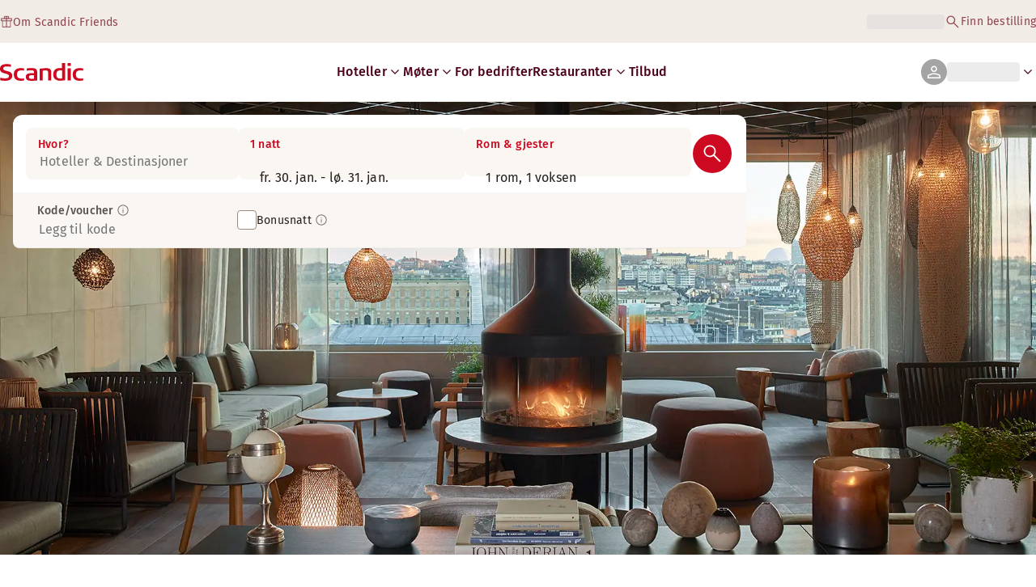

--- FILE ---
content_type: text/html; charset=utf-8
request_url: https://www.scandichotels.com/no
body_size: 146918
content:
<!DOCTYPE html><html lang="no"><head><meta charSet="utf-8"/><meta name="viewport" content="width=device-width, initial-scale=1"/><link rel="preload" as="image" imageSrcSet="https://img.scandichotels.com/.netlify/images?url=https://imagevault.scandichotels.com/publishedmedia/dtpv2wgm6jhix2pqpp88/Scandic_Downtown_Camper_restaurang_bar_The_Nest_lounge_eld.jpg&amp;w=630 320w, https://img.scandichotels.com/.netlify/images?url=https://imagevault.scandichotels.com/publishedmedia/dtpv2wgm6jhix2pqpp88/Scandic_Downtown_Camper_restaurang_bar_The_Nest_lounge_eld.jpg&amp;w=790 400w, https://img.scandichotels.com/.netlify/images?url=https://imagevault.scandichotels.com/publishedmedia/dtpv2wgm6jhix2pqpp88/Scandic_Downtown_Camper_restaurang_bar_The_Nest_lounge_eld.jpg&amp;w=830 420w, https://img.scandichotels.com/.netlify/images?url=https://imagevault.scandichotels.com/publishedmedia/dtpv2wgm6jhix2pqpp88/Scandic_Downtown_Camper_restaurang_bar_The_Nest_lounge_eld.jpg&amp;w=1510 768w, https://img.scandichotels.com/.netlify/images?url=https://imagevault.scandichotels.com/publishedmedia/dtpv2wgm6jhix2pqpp88/Scandic_Downtown_Camper_restaurang_bar_The_Nest_lounge_eld.jpg&amp;w=1570 800w, https://img.scandichotels.com/.netlify/images?url=https://imagevault.scandichotels.com/publishedmedia/dtpv2wgm6jhix2pqpp88/Scandic_Downtown_Camper_restaurang_bar_The_Nest_lounge_eld.jpg&amp;w=1760 900w, https://img.scandichotels.com/.netlify/images?url=https://imagevault.scandichotels.com/publishedmedia/dtpv2wgm6jhix2pqpp88/Scandic_Downtown_Camper_restaurang_bar_The_Nest_lounge_eld.jpg&amp;w=2010 1024w, https://img.scandichotels.com/.netlify/images?url=https://imagevault.scandichotels.com/publishedmedia/dtpv2wgm6jhix2pqpp88/Scandic_Downtown_Camper_restaurang_bar_The_Nest_lounge_eld.jpg&amp;w=2350 1200w, https://img.scandichotels.com/.netlify/images?url=https://imagevault.scandichotels.com/publishedmedia/dtpv2wgm6jhix2pqpp88/Scandic_Downtown_Camper_restaurang_bar_The_Nest_lounge_eld.jpg&amp;w=2350 1200w, https://img.scandichotels.com/.netlify/images?url=https://imagevault.scandichotels.com/publishedmedia/dtpv2wgm6jhix2pqpp88/Scandic_Downtown_Camper_restaurang_bar_The_Nest_lounge_eld.jpg&amp;w=1920 1920w, https://img.scandichotels.com/.netlify/images?url=https://imagevault.scandichotels.com/publishedmedia/dtpv2wgm6jhix2pqpp88/Scandic_Downtown_Camper_restaurang_bar_The_Nest_lounge_eld.jpg&amp;w=2400 2400w" imageSizes="100vw"/><link rel="stylesheet" href="/_next/static/chunks/9c7ccaa6c5410d07.css" data-precedence="next"/><link rel="stylesheet" href="/_next/static/chunks/1e056dac8aadb9d5.css" data-precedence="next"/><link rel="stylesheet" href="/_next/static/chunks/3a274971c0dc27fe.css" data-precedence="next"/><link rel="stylesheet" href="/_next/static/chunks/817b250c2f0f17b1.css" data-precedence="next"/><link rel="stylesheet" href="/_next/static/chunks/0e9d10d90b476596.css" data-precedence="next"/><link rel="stylesheet" href="/_next/static/chunks/4f49635180355c26.css" data-precedence="next"/><link rel="stylesheet" href="/_next/static/chunks/5efbe35732a6a99f.css" data-precedence="next"/><link rel="stylesheet" href="/_next/static/chunks/f2317649b959a1c2.css" data-precedence="next"/><link rel="stylesheet" href="/_next/static/chunks/0f3e3c9f88ab5506.css" data-precedence="next"/><link rel="stylesheet" href="/_next/static/chunks/adc13091a0687495.css" data-precedence="next"/><link rel="preload" as="script" fetchPriority="low" href="/_next/static/chunks/d24141827e3fe481.js"/><script type="text/javascript" src="https://www.scandichotels.com/assets/0885a77e876b51b18b163564842e7f13900134981a5" async ></script><script src="/_next/static/chunks/6af0eca1aae55700.js" async=""></script><script src="/_next/static/chunks/ad3ae014b2e36638.js" async=""></script><script src="/_next/static/chunks/acc3cfa5eb4b085d.js" async=""></script><script src="/_next/static/chunks/eb27cea3e168ab20.js" async=""></script><script src="/_next/static/chunks/304413eb5351a881.js" async=""></script><script src="/_next/static/chunks/1498543cae7dbdb6.js" async=""></script><script src="/_next/static/chunks/turbopack-ca3b0d368df0c29b.js" async=""></script><script src="/_next/static/chunks/a7b752f1ca6a3637.js" async=""></script><script src="/_next/static/chunks/9a206401be96493d.js" async=""></script><script src="/_next/static/chunks/3c75c539bb9564a7.js" async=""></script><script src="/_next/static/chunks/8bfaab3e22905aa0.js" async=""></script><script src="/_next/static/chunks/531d23615a1291ff.js" async=""></script><script src="/_next/static/chunks/971f669500b2cab6.js" async=""></script><script src="/_next/static/chunks/f9b61f2fc734ce28.js" async=""></script><script src="/_next/static/chunks/a919e1f664bf239f.js" async=""></script><script src="/_next/static/chunks/b31679829fec5ed1.js" async=""></script><script src="/_next/static/chunks/1f63f4f6ccbe9fc2.js" async=""></script><script src="/_next/static/chunks/e6014ecceebb15df.js" async=""></script><script src="/_next/static/chunks/be7d3c8ebd002823.js" async=""></script><script src="/_next/static/chunks/54f289014f45b825.js" async=""></script><script src="/_next/static/chunks/f8a71842eecc119d.js" async=""></script><script src="/_next/static/chunks/057551e8230489c4.js" async=""></script><script src="/_next/static/chunks/8ed83fa9a519de60.js" async=""></script><script src="/_next/static/chunks/7160f1ad49561441.js" async=""></script><script src="/_next/static/chunks/a7eafa5b81b1cacf.js" async=""></script><script src="/_next/static/chunks/fe116306e440af98.js" async=""></script><script src="/_next/static/chunks/bfaefde13326c0e9.js" async=""></script><script src="/_next/static/chunks/73ccbd0bdc455604.js" async=""></script><script src="/_next/static/chunks/ff4ca0f2110858c6.js" async=""></script><script src="/_next/static/chunks/e251b36d14480bb8.js" async=""></script><script src="/_next/static/chunks/90dd18de1f011f19.js" async=""></script><script src="/_next/static/chunks/53a131aa084980c3.js" async=""></script><script src="/_next/static/chunks/47d1f2248f056af5.js" async=""></script><script src="/_next/static/chunks/bbaa8bd3c782a97a.js" async=""></script><script src="/_next/static/chunks/3be302de3689337b.js" async=""></script><script src="/_next/static/chunks/40916ffec38dfce1.js" async=""></script><script src="/_next/static/chunks/ab8ffac3742e8098.js" async=""></script><script src="/_next/static/chunks/37d012b0d6ffb206.js" async=""></script><script src="/_next/static/chunks/7cb4d759cea6b00a.js" async=""></script><script src="/_next/static/chunks/5418d3ffcdeb8b5b.js" async=""></script><link rel="preload" href="/_next/static/chunks/0a69cf05d9285bc7.css" as="style"/><link rel="preload" href="/_next/static/chunks/04254c35c8055615.css" as="style"/><link rel="preload" href="https://assets.adobedtm.com/c1bd08b1e4e7/11b1887d54eb/launch-873fafc4c067.min.js" as="script"/><link rel="preload" href="https://consent.cookiebot.com/uc.js" as="script"/><link rel="preload" href="https://chat.kindlycdn.com/kindly-chat.js" as="script"/><link rel="preload" href="/_static/shared/fonts/biro-script-plus/regular.woff2" as="font" type="font/woff2" crossorigin="anonymous"/><link rel="preload" href="/_static/shared/fonts/brandon-text/bold.woff2" as="font" type="font/woff2" crossorigin="anonymous"/><link rel="preload" href="/_static/shared/fonts/fira-sans/medium.woff2" as="font" type="font/woff2" crossorigin="anonymous"/><link rel="preload" href="/_static/shared/fonts/fira-sans/regular.woff2" as="font" type="font/woff2" crossorigin="anonymous"/><meta name="sentry-trace" content="aa031099961a4954b64ceb0369d0e1d2-1422047e4eda1aa6-0"/><meta name="baggage" content="sentry-public_key=fe39c070b4154e2f9cc35f0e5de0aedb,sentry-trace_id=aa031099961a4954b64ceb0369d0e1d2,sentry-org_id=4508102497206272,sentry-environment=production,sentry-release=scandic-web%401.12.1,sentry-sample_rand=0.46137928579913967,sentry-sample_rate=0.001"/><script src="/_next/static/chunks/a6dad97d9634a72d.js" noModule=""></script>
<script>(window.BOOMR_mq=window.BOOMR_mq||[]).push(["addVar",{"rua.upush":"true","rua.cpush":"true","rua.upre":"true","rua.cpre":"true","rua.uprl":"false","rua.cprl":"false","rua.cprf":"false","rua.trans":"SJ-8d47ed4e-2b31-457c-be5c-a259534f636d","rua.cook":"false","rua.ims":"false","rua.ufprl":"false","rua.cfprl":"true","rua.isuxp":"false","rua.texp":"norulematch","rua.ceh":"false","rua.ueh":"false","rua.ieh.st":"0"}]);</script>
                              <script>!function(a){var e="https://s.go-mpulse.net/boomerang/",t="addEventListener";if("False"=="True")a.BOOMR_config=a.BOOMR_config||{},a.BOOMR_config.PageParams=a.BOOMR_config.PageParams||{},a.BOOMR_config.PageParams.pci=!0,e="https://s2.go-mpulse.net/boomerang/";if(window.BOOMR_API_key="KSKE9-UK67U-WF96A-R9FL5-JHHGD",function(){function n(e){a.BOOMR_onload=e&&e.timeStamp||(new Date).getTime()}if(!a.BOOMR||!a.BOOMR.version&&!a.BOOMR.snippetExecuted){a.BOOMR=a.BOOMR||{},a.BOOMR.snippetExecuted=!0;var i,_,o,r=document.createElement("iframe");if(a[t])a[t]("load",n,!1);else if(a.attachEvent)a.attachEvent("onload",n);r.src="javascript:void(0)",r.title="",r.role="presentation",(r.frameElement||r).style.cssText="width:0;height:0;border:0;display:none;",o=document.getElementsByTagName("script")[0],o.parentNode.insertBefore(r,o);try{_=r.contentWindow.document}catch(O){i=document.domain,r.src="javascript:var d=document.open();d.domain='"+i+"';void(0);",_=r.contentWindow.document}_.open()._l=function(){var a=this.createElement("script");if(i)this.domain=i;a.id="boomr-if-as",a.src=e+"KSKE9-UK67U-WF96A-R9FL5-JHHGD",BOOMR_lstart=(new Date).getTime(),this.body.appendChild(a)},_.write("<bo"+'dy onload="document._l();">'),_.close()}}(),"400".length>0)if(a&&"performance"in a&&a.performance&&"function"==typeof a.performance.setResourceTimingBufferSize)a.performance.setResourceTimingBufferSize(400);!function(){if(BOOMR=a.BOOMR||{},BOOMR.plugins=BOOMR.plugins||{},!BOOMR.plugins.AK){var e="true"=="true"?1:0,t="",n="aod6hjaxyyddi2l42vra-f-a76106e96-clientnsv4-s.akamaihd.net",i="false"=="true"?2:1,_={"ak.v":"39","ak.cp":"1109686","ak.ai":parseInt("243402",10),"ak.ol":"0","ak.cr":9,"ak.ipv":4,"ak.proto":"h2","ak.rid":"bd1bde6","ak.r":37607,"ak.a2":e,"ak.m":"dsca","ak.n":"essl","ak.bpcip":"3.135.227.0","ak.cport":37592,"ak.gh":"23.198.5.12","ak.quicv":"","ak.tlsv":"tls1.3","ak.0rtt":"","ak.0rtt.ed":"","ak.csrc":"-","ak.acc":"","ak.t":"1769788770","ak.ak":"hOBiQwZUYzCg5VSAfCLimQ==7lQTGZPCzhLjFpwAxGBL9th/PnzgVUgu+4I6512MRDuyU02xcReP4eo2t4TWd3FpAvNKZEdcEFJFS6Z7zxAF09l5brkr7LhzJN0qHYIetVlMm4rRcEiKfvhSwbu/MjzblLxEuvY2Z9icqVD12i60JLyLuMyw5F72iCJC/0GzVQMP4ezWU0PhMg39zLG/egy2ZQn/z+mV8uvIxjvSd082dDRzzTwle8KTNm13cKaAY2mSxMSquRL/a78h3P8AXSgT7l6Dv9i5VXhupLfGkh8miZRtLNK2Hw/vFbbff47czBu8C1cTrHd8FT0n0IoMXWhDDmamGYrV7FYwjP6fZNe3oxnxMelwbsA/4YCP2ddwaxRKgWVN1YUAepKft+qovNuTkcgo+LFDr5ZUPkBdOg2qMOgYIkT9BVDP1jVyhv80qmQ=","ak.pv":"248","ak.dpoabenc":"","ak.tf":i};if(""!==t)_["ak.ruds"]=t;var o={i:!1,av:function(e){var t="http.initiator";if(e&&(!e[t]||"spa_hard"===e[t]))_["ak.feo"]=void 0!==a.aFeoApplied?1:0,BOOMR.addVar(_)},rv:function(){var a=["ak.bpcip","ak.cport","ak.cr","ak.csrc","ak.gh","ak.ipv","ak.m","ak.n","ak.ol","ak.proto","ak.quicv","ak.tlsv","ak.0rtt","ak.0rtt.ed","ak.r","ak.acc","ak.t","ak.tf"];BOOMR.removeVar(a)}};BOOMR.plugins.AK={akVars:_,akDNSPreFetchDomain:n,init:function(){if(!o.i){var a=BOOMR.subscribe;a("before_beacon",o.av,null,null),a("onbeacon",o.rv,null,null),o.i=!0}return this},is_complete:function(){return!0}}}}()}(window);</script></head><body class="scandic"><div hidden=""><!--$?--><template id="B:0"></template><!--/$--></div><div class="root"><header><!--$?--><template id="B:1"></template><div class="topMenu-module__axmm1q__topMenu"><div class="topMenu-module__axmm1q__content"><span class="skeleton-module__0FC0Dq__shimmer skeleton-module__0FC0Dq__light skeleton-module__0FC0Dq__inlineBlock" style="height:1.2em;width:11ch;max-width:100%"><span aria-hidden="true">​</span></span><div class="topMenu-module__axmm1q__options"><span class="skeleton-module__0FC0Dq__shimmer skeleton-module__0FC0Dq__light skeleton-module__0FC0Dq__inlineBlock" style="height:1.2em;width:25ch;max-width:100%"><span aria-hidden="true">​</span></span></div></div></div><!--/$--><div class="mainMenu-module__eiOuuW__mainMenu"><nav class="mainMenu-module__eiOuuW__nav"><a class="logoLink-module__rVgMyW__logoLink" href="/no"><svg class="logo-module__tTPEwq__scandicLogo logoLink-module__rVgMyW__logoIcon" width="103px" height="22px" viewBox="0 0 132 28" fill="none" xmlns="http://www.w3.org/2000/svg" aria-label="Scandic"><path fill-rule="evenodd" clip-rule="evenodd" d="M38.418 27.388C36.559 27.847 34.7 28 32.841 28C26.1795 28 21.8418 24.94 21.8418 17.749C21.8418 10.864 26.3344 7.95703 32.686 7.95703C34.5451 7.95703 36.4041 8.11003 38.2631 8.41603V11.782C36.8688 11.629 35.7844 11.476 34.5451 11.476C29.4328 11.476 26.9541 13.006 26.9541 18.055C26.9541 22.798 29.2778 24.481 34.5451 24.481C35.9393 24.481 37.0237 24.328 38.2631 24.175V27.388H38.418Z" fill="CurrentColor"></path><path d="M107.047 27.54H112.004V8.262H107.047V27.54ZM107.047 4.437H112.004V0H107.047V4.437Z" fill="CurrentColor"></path><path fill-rule="evenodd" clip-rule="evenodd" d="M103.02 27.081C102.091 27.234 98.6827 27.846 95.2745 27.846C88.9229 27.846 84.2754 24.939 84.2754 17.901C84.2754 11.169 88.4582 7.803 94.8098 7.803C95.7393 7.803 97.2885 7.956 98.0631 7.956V0H103.02C103.02 0.918 103.02 26.622 103.02 27.081ZM98.218 24.174V11.628C97.5983 11.628 96.5139 11.475 95.4295 11.475C90.9368 11.475 89.2328 13.617 89.2328 18.054C89.2328 22.032 90.7819 24.48 95.2745 24.48C96.2041 24.48 97.1336 24.327 98.218 24.174Z" fill="CurrentColor"></path><path fill-rule="evenodd" clip-rule="evenodd" d="M81.0219 27.541H76.2194V14.842C76.2194 12.7 75.2899 11.476 72.1915 11.476C70.0227 11.476 67.6989 11.935 67.6989 11.935V27.541H62.8965V8.87503C63.2063 8.87503 69.403 7.95703 72.9661 7.95703C77.3038 7.95703 81.1768 8.72203 81.1768 14.536V27.541H81.0219Z" fill="CurrentColor"></path><path fill-rule="evenodd" clip-rule="evenodd" d="M58.8709 27.5417C55.4627 27.8477 52.8291 28.0007 49.8856 28.0007C44.9283 28.0007 40.9004 27.2357 40.9004 21.7277C40.9004 16.3727 45.8578 16.0667 50.3504 15.9137C51.4348 15.9137 52.6741 15.9137 53.9135 15.9137C53.9135 12.5477 53.7586 11.3237 48.8012 11.3237C46.3225 11.3237 43.6889 11.7827 42.1397 12.0887V8.56969C43.9987 8.11069 46.9422 7.95769 49.111 7.80469C54.6881 7.80469 58.8709 8.41669 58.8709 14.2307V27.5417ZM53.9135 24.6347V19.1267C52.984 19.1267 51.2799 19.1267 50.6602 19.1267C47.7168 19.1267 45.8578 19.2797 45.8578 22.0337C45.8578 24.7877 48.1815 24.9407 50.5053 24.9407C51.8996 24.7877 52.6741 24.7877 53.9135 24.6347Z" fill="CurrentColor"></path><path fill-rule="evenodd" clip-rule="evenodd" d="M131.68 27.388C129.821 27.847 127.962 28 126.103 28C119.441 28 115.104 24.94 115.104 17.749C115.104 10.864 119.596 7.95703 125.948 7.95703C127.807 7.95703 129.666 8.11003 131.525 8.41603V11.782C130.131 11.629 129.046 11.476 127.807 11.476C122.694 11.476 120.216 13.006 120.216 18.055C120.216 22.798 122.54 24.481 127.807 24.481C129.201 24.481 130.285 24.328 131.525 24.175V27.388H131.68Z" fill="CurrentColor"></path><path fill-rule="evenodd" clip-rule="evenodd" d="M19.3647 19.8903C19.3647 25.5513 14.8721 27.9993 8.21064 27.9993C3.87294 27.9993 0.774588 27.2343 0.309835 27.0813V23.1033C1.85901 23.4093 5.11228 24.1743 7.9008 24.1743C10.6893 24.1743 14.2524 23.5623 14.2524 20.5023C14.2524 18.5133 12.7033 17.7483 9.91473 16.9833C8.83031 16.6773 7.74588 16.3713 6.66146 16.0653C2.94344 14.9943 0 13.4643 0 9.18027C0 3.06027 4.95737 1.53027 10.6893 1.53027C14.0975 1.53027 16.886 2.14227 17.3508 2.29527V5.96727C16.7311 5.81427 14.0975 5.20227 11.1541 5.20227C8.36555 5.20227 5.11228 5.50827 5.11228 8.56827C5.11228 10.8633 6.9713 11.4753 9.6049 12.0873C10.8442 12.5463 12.0836 12.6993 13.3229 13.1583C16.5762 14.0763 19.3647 15.6063 19.3647 19.8903Z" fill="CurrentColor"></path></svg></a><div class="mainMenu-module__eiOuuW__menus"><!--$?--><template id="B:2"></template><ul class="navigationMenuList-module__oUR74a__navigationMenu navigationMenuList-module__oUR74a__desktop"><li class="navigationMenuList-module__oUR74a__item"><span class="skeleton-module__0FC0Dq__shimmer skeleton-module__0FC0Dq__light skeleton-module__0FC0Dq__inlineBlock" style="width:30ch;max-width:100%"><span aria-hidden="true">​</span></span></li></ul><!--/$--><div><div class="myPagesMenu-module__ySKvHq__myPagesMenu"><button type="button" tabindex="0" data-react-aria-pressable="true" class="menuButton-module__SsUy4G__menuButton menuButton-module__SsUy4G__loading typography-module__vfKlZa__Body-Paragraph-mdBold" data-rac="" id="react-aria-_R_1l4j9fivb_"><div class="avatar-module__ZITFiq__avatar avatar-module__ZITFiq__size-md"><span data-testid="MaterialIcon" data-icon-name="person" class="index-module__Mt_Bvq__iconWrapper"><svg viewBox="0 -960 960 960" width="24" height="24" class="icon-module__6qQ_Bq__icon icon-module__6qQ_Bq__iconInverted" aria-hidden="true" focusable="false"><path d="M480-481q-66 0-108-42t-42-108q0-66 42-108t108-42q66 0 108 42t42 108q0 66-42 108t-108 42ZM160-160v-94q0-38 19-65t49-41q67-30 128.5-45T480-420q62 0 123 15.5t127.92 44.69q31.3 14.13 50.19 40.97Q800-292 800-254v94H160Zm60-60h520v-34q0-16-9.5-30.5T707-306q-64-31-117-42.5T480-360q-57 0-111 11.5T252-306q-14 7-23 21.5t-9 30.5v34Zm260-321q39 0 64.5-25.5T570-631q0-39-25.5-64.5T480-721q-39 0-64.5 25.5T390-631q0 39 25.5 64.5T480-541Zm0-90Zm0 411Z"></path></svg></span></div><span class="skeleton-module__0FC0Dq__shimmer skeleton-module__0FC0Dq__light skeleton-module__0FC0Dq__inlineBlock" style="width:10ch;max-width:100%"><span aria-hidden="true">​</span></span><span data-testid="MaterialIcon" data-icon-name="keyboard_arrow_down" class="index-module__Mt_Bvq__iconWrapper myPagesMenu-module__ySKvHq__chevron"><svg viewBox="0 -960 960 960" width="20" height="20" class="icon-module__6qQ_Bq__icon icon-module__6qQ_Bq__currentColor" aria-hidden="true" focusable="false"><path d="M480-344 240-584l43-43 197 197 197-197 43 43-240 240Z"></path></svg></span></button></div><div class="myPagesMobileMenu-module__E3lmUW__myPagesMobileMenu"><button type="button" tabindex="0" data-react-aria-pressable="true" class="menuButton-module__SsUy4G__menuButton menuButton-module__SsUy4G__loading typography-module__vfKlZa__Body-Paragraph-mdBold" data-rac="" id="react-aria-_R_2l4j9fivb_"><div class="avatar-module__ZITFiq__avatar avatar-module__ZITFiq__size-md"><span data-testid="MaterialIcon" data-icon-name="person" class="index-module__Mt_Bvq__iconWrapper"><svg viewBox="0 -960 960 960" width="24" height="24" class="icon-module__6qQ_Bq__icon icon-module__6qQ_Bq__iconInverted" aria-hidden="true" focusable="false"><path d="M480-481q-66 0-108-42t-42-108q0-66 42-108t108-42q66 0 108 42t42 108q0 66-42 108t-108 42ZM160-160v-94q0-38 19-65t49-41q67-30 128.5-45T480-420q62 0 123 15.5t127.92 44.69q31.3 14.13 50.19 40.97Q800-292 800-254v94H160Zm60-60h520v-34q0-16-9.5-30.5T707-306q-64-31-117-42.5T480-360q-57 0-111 11.5T252-306q-14 7-23 21.5t-9 30.5v34Zm260-321q39 0 64.5-25.5T570-631q0-39-25.5-64.5T480-721q-39 0-64.5 25.5T390-631q0 39 25.5 64.5T480-541Zm0-90Zm0 411Z"></path></svg></span></div></button></div></div><!--$?--><template id="B:3"></template><button type="button" disabled="" class="mobileMenu-module__08Kt9q__hamburger" aria-label="Åpne menyen"><span class="mobileMenu-module__08Kt9q__bar"></span></button><!--/$--></div></nav></div></header><!--$?--><template id="B:4"></template><div class="loading-module__W0lVnq__container loading-module__W0lVnq__fullPage"><div class="loading-module__W0lVnq__spinner"><div></div><div></div><div></div><div></div><div></div><div></div><div></div><div></div><div></div><div></div><div></div><div></div></div></div><!--/$--><footer class="footer-module__hOEEvG__footer"><div class="navigation-module__Wo5lkq__section"><div class="navigation-module__Wo5lkq__maxWidth"><nav class="mainnav-module__Abdp0W__mainNavigation"><ul class="mainnav-module__Abdp0W__mainNavigationList"><li class="mainnav-module__Abdp0W__mainNavigationItem"><a class="link-module__bK2Q8a__link link-module__bK2Q8a__Text-Interactive-Default link-module__bK2Q8a__large mainnav-module__Abdp0W__mainNavigationLink typography-module__vfKlZa__Title-Subtitle-md" title="" href="/no/destinasjoner">Destinasjoner<span data-testid="MaterialIcon" data-icon-name="arrow_forward" class="index-module__Mt_Bvq__iconWrapper"><svg viewBox="0 -960 960 960" width="24" height="24" class="icon-module__6qQ_Bq__icon icon-module__6qQ_Bq__iconInteractiveSecondary" aria-hidden="true" focusable="false"><path d="M686-450H160v-60h526L438-758l42-42 320 320-320 320-42-42 248-248Z"></path></svg></span></a></li><li class="mainnav-module__Abdp0W__mainNavigationItem"><a class="link-module__bK2Q8a__link link-module__bK2Q8a__Text-Interactive-Default link-module__bK2Q8a__large mainnav-module__Abdp0W__mainNavigationLink typography-module__vfKlZa__Title-Subtitle-md" title="" href="/no/reiseguider">Reiseguider<span data-testid="MaterialIcon" data-icon-name="arrow_forward" class="index-module__Mt_Bvq__iconWrapper"><svg viewBox="0 -960 960 960" width="24" height="24" class="icon-module__6qQ_Bq__icon icon-module__6qQ_Bq__iconInteractiveSecondary" aria-hidden="true" focusable="false"><path d="M686-450H160v-60h526L438-758l42-42 320 320-320 320-42-42 248-248Z"></path></svg></span></a></li><li class="mainnav-module__Abdp0W__mainNavigationItem"><a class="link-module__bK2Q8a__link link-module__bK2Q8a__Text-Interactive-Default link-module__bK2Q8a__large mainnav-module__Abdp0W__mainNavigationLink typography-module__vfKlZa__Title-Subtitle-md" title="" href="/no/om-oss/tilgjengelighet">Tilgjengelighet<span data-testid="MaterialIcon" data-icon-name="arrow_forward" class="index-module__Mt_Bvq__iconWrapper"><svg viewBox="0 -960 960 960" width="24" height="24" class="icon-module__6qQ_Bq__icon icon-module__6qQ_Bq__iconInteractiveSecondary" aria-hidden="true" focusable="false"><path d="M686-450H160v-60h526L438-758l42-42 320 320-320 320-42-42 248-248Z"></path></svg></span></a></li><li class="mainnav-module__Abdp0W__mainNavigationItem"><a class="link-module__bK2Q8a__link link-module__bK2Q8a__Text-Interactive-Default link-module__bK2Q8a__large mainnav-module__Abdp0W__mainNavigationLink typography-module__vfKlZa__Title-Subtitle-md" title="" href="/no/om-oss/sustainability">Bærekraft<span data-testid="MaterialIcon" data-icon-name="arrow_forward" class="index-module__Mt_Bvq__iconWrapper"><svg viewBox="0 -960 960 960" width="24" height="24" class="icon-module__6qQ_Bq__icon icon-module__6qQ_Bq__iconInteractiveSecondary" aria-hidden="true" focusable="false"><path d="M686-450H160v-60h526L438-758l42-42 320 320-320 320-42-42 248-248Z"></path></svg></span></a></li></ul></nav><div class="secondarynav-module__rEIora__secondaryNavigation"><nav class="secondarynav-module__rEIora__secondaryNavigationGroup"><h2 class="typography-module__vfKlZa__Title-Overline-sm">Scandic app</h2><ul class="secondarynav-module__rEIora__secondaryNavigationList"><li><a href="https://apps.apple.com/no/app/scandic-hotels/id1267218985" target="_blank" title="Åpnes i en ny fane/vindu"><img alt="Last ned i App Store" loading="lazy" width="125" height="40" decoding="async" data-nimg="1" style="color:transparent" srcSet="/_static/img/store-badges/app-store-badge-no.svg?w=300 1x, /_static/img/store-badges/app-store-badge-no.svg?w=480 2x" src="/_static/img/store-badges/app-store-badge-no.svg?w=480"/></a></li><li><a href="https://play.google.com/store/apps/details?id=com.scandichotels.app&amp;hl=no_NO" target="_blank" title="Åpnes i en ny fane/vindu"><img alt="Få den på Google Play" loading="lazy" width="125" height="40" decoding="async" data-nimg="1" style="color:transparent" srcSet="/_static/img/store-badges/google-play-badge-no.svg?w=300 1x, /_static/img/store-badges/google-play-badge-no.svg?w=480 2x" src="/_static/img/store-badges/google-play-badge-no.svg?w=480"/></a></li></ul></nav><nav class="secondarynav-module__rEIora__secondaryNavigationGroup"><h2 class="typography-module__vfKlZa__Title-Overline-sm">Kundeservice</h2><ul class="secondarynav-module__rEIora__secondaryNavigationList"><li><a class="link-module__bK2Q8a__link link-module__bK2Q8a__Text-Interactive-Default link-module__bK2Q8a__large" title="" href="/no/kundeservice">Kontakt oss</a></li><li><a class="link-module__bK2Q8a__link link-module__bK2Q8a__Text-Interactive-Default link-module__bK2Q8a__large" title="" href="/no/kundeservice/sporsmal-svar">FAQ</a></li><li><a class="link-module__bK2Q8a__link link-module__bK2Q8a__Text-Interactive-Default link-module__bK2Q8a__large" title="" href="/no/kundeservice/priser">Våre priser</a></li><li><a class="link-module__bK2Q8a__link link-module__bK2Q8a__Text-Interactive-Default link-module__bK2Q8a__large" title="" href="/no/kundeservice/betingelser">Vilkår og betingelser</a></li><li><a class="link-module__bK2Q8a__link link-module__bK2Q8a__Text-Interactive-Default link-module__bK2Q8a__large" title="" href="https://www.scandichotels.com/en/hotelreservation/get-booking">Finn bestilling</a></li></ul></nav><nav class="secondarynav-module__rEIora__secondaryNavigationGroup"><h2 class="typography-module__vfKlZa__Title-Overline-sm">Om Scandic</h2><ul class="secondarynav-module__rEIora__secondaryNavigationList"><li><a target="_blank" class="link-module__bK2Q8a__link link-module__bK2Q8a__Text-Interactive-Default link-module__bK2Q8a__large" title="Åpnes i en ny fane/vindu" href="https://www.scandichotelsgroup.com/our-company/">Scandic Hotels</a></li><li><a target="_blank" class="link-module__bK2Q8a__link link-module__bK2Q8a__Text-Interactive-Default link-module__bK2Q8a__large" title="Åpnes i en ny fane/vindu" href="https://www.scandichotelsgroup.com/no/media/local-pressroom/norway/">Presse</a></li><li><a class="link-module__bK2Q8a__link link-module__bK2Q8a__Text-Interactive-Default link-module__bK2Q8a__large" title="" href="/no/karriere">Karriere</a></li><li><a class="link-module__bK2Q8a__link link-module__bK2Q8a__Text-Interactive-Default link-module__bK2Q8a__large" title="" href="/no/om-oss/partnere">Partnere</a></li><li><a class="link-module__bK2Q8a__link link-module__bK2Q8a__Text-Interactive-Default link-module__bK2Q8a__large" title="" href="/no/om-oss">Om oss</a></li></ul></nav></div></div></div><div class="details-module__DUJb-q__details"><div class="details-module__DUJb-q__topContainer"><a class="logoLink-module__rVgMyW__logoLink" href="/no"><svg class="logo-module__tTPEwq__scandicLogo logoLink-module__rVgMyW__logoIcon logoLink-module__rVgMyW__inverted" width="103px" height="22px" viewBox="0 0 132 28" fill="none" xmlns="http://www.w3.org/2000/svg" aria-label="Scandic"><path fill-rule="evenodd" clip-rule="evenodd" d="M38.418 27.388C36.559 27.847 34.7 28 32.841 28C26.1795 28 21.8418 24.94 21.8418 17.749C21.8418 10.864 26.3344 7.95703 32.686 7.95703C34.5451 7.95703 36.4041 8.11003 38.2631 8.41603V11.782C36.8688 11.629 35.7844 11.476 34.5451 11.476C29.4328 11.476 26.9541 13.006 26.9541 18.055C26.9541 22.798 29.2778 24.481 34.5451 24.481C35.9393 24.481 37.0237 24.328 38.2631 24.175V27.388H38.418Z" fill="CurrentColor"></path><path d="M107.047 27.54H112.004V8.262H107.047V27.54ZM107.047 4.437H112.004V0H107.047V4.437Z" fill="CurrentColor"></path><path fill-rule="evenodd" clip-rule="evenodd" d="M103.02 27.081C102.091 27.234 98.6827 27.846 95.2745 27.846C88.9229 27.846 84.2754 24.939 84.2754 17.901C84.2754 11.169 88.4582 7.803 94.8098 7.803C95.7393 7.803 97.2885 7.956 98.0631 7.956V0H103.02C103.02 0.918 103.02 26.622 103.02 27.081ZM98.218 24.174V11.628C97.5983 11.628 96.5139 11.475 95.4295 11.475C90.9368 11.475 89.2328 13.617 89.2328 18.054C89.2328 22.032 90.7819 24.48 95.2745 24.48C96.2041 24.48 97.1336 24.327 98.218 24.174Z" fill="CurrentColor"></path><path fill-rule="evenodd" clip-rule="evenodd" d="M81.0219 27.541H76.2194V14.842C76.2194 12.7 75.2899 11.476 72.1915 11.476C70.0227 11.476 67.6989 11.935 67.6989 11.935V27.541H62.8965V8.87503C63.2063 8.87503 69.403 7.95703 72.9661 7.95703C77.3038 7.95703 81.1768 8.72203 81.1768 14.536V27.541H81.0219Z" fill="CurrentColor"></path><path fill-rule="evenodd" clip-rule="evenodd" d="M58.8709 27.5417C55.4627 27.8477 52.8291 28.0007 49.8856 28.0007C44.9283 28.0007 40.9004 27.2357 40.9004 21.7277C40.9004 16.3727 45.8578 16.0667 50.3504 15.9137C51.4348 15.9137 52.6741 15.9137 53.9135 15.9137C53.9135 12.5477 53.7586 11.3237 48.8012 11.3237C46.3225 11.3237 43.6889 11.7827 42.1397 12.0887V8.56969C43.9987 8.11069 46.9422 7.95769 49.111 7.80469C54.6881 7.80469 58.8709 8.41669 58.8709 14.2307V27.5417ZM53.9135 24.6347V19.1267C52.984 19.1267 51.2799 19.1267 50.6602 19.1267C47.7168 19.1267 45.8578 19.2797 45.8578 22.0337C45.8578 24.7877 48.1815 24.9407 50.5053 24.9407C51.8996 24.7877 52.6741 24.7877 53.9135 24.6347Z" fill="CurrentColor"></path><path fill-rule="evenodd" clip-rule="evenodd" d="M131.68 27.388C129.821 27.847 127.962 28 126.103 28C119.441 28 115.104 24.94 115.104 17.749C115.104 10.864 119.596 7.95703 125.948 7.95703C127.807 7.95703 129.666 8.11003 131.525 8.41603V11.782C130.131 11.629 129.046 11.476 127.807 11.476C122.694 11.476 120.216 13.006 120.216 18.055C120.216 22.798 122.54 24.481 127.807 24.481C129.201 24.481 130.285 24.328 131.525 24.175V27.388H131.68Z" fill="CurrentColor"></path><path fill-rule="evenodd" clip-rule="evenodd" d="M19.3647 19.8903C19.3647 25.5513 14.8721 27.9993 8.21064 27.9993C3.87294 27.9993 0.774588 27.2343 0.309835 27.0813V23.1033C1.85901 23.4093 5.11228 24.1743 7.9008 24.1743C10.6893 24.1743 14.2524 23.5623 14.2524 20.5023C14.2524 18.5133 12.7033 17.7483 9.91473 16.9833C8.83031 16.6773 7.74588 16.3713 6.66146 16.0653C2.94344 14.9943 0 13.4643 0 9.18027C0 3.06027 4.95737 1.53027 10.6893 1.53027C14.0975 1.53027 16.886 2.14227 17.3508 2.29527V5.96727C16.7311 5.81427 14.0975 5.20227 11.1541 5.20227C8.36555 5.20227 5.11228 5.50827 5.11228 8.56827C5.11228 10.8633 6.9713 11.4753 9.6049 12.0873C10.8442 12.5463 12.0836 12.6993 13.3229 13.1583C16.5762 14.0763 19.3647 15.6063 19.3647 19.8903Z" fill="CurrentColor"></path></svg></a><nav class="details-module__DUJb-q__socialNav"><a color="white" href="https://www.facebook.com/Scandic" target="_blank" aria-label="Facebook"><svg class="icon-module__6qQ_Bq__icon icon-module__6qQ_Bq__iconInverted" xmlns="http://www.w3.org/2000/svg" width="24" height="24" viewBox="0 0 24 24" fill="none" aria-hidden="true"><path d="M18.25 2C19.283 2 20.1662 2.36675 20.8997 3.10026C21.6332 3.83377 22 4.71701 22 5.75V18.25C22 19.283 21.6332 20.1662 20.8997 20.8997C20.1662 21.6332 19.283 22 18.25 22H15.8021V14.2526H18.3932L18.7839 11.2318H15.8021V9.30469C15.8021 8.81858 15.9041 8.45399 16.1081 8.21094C16.3121 7.96788 16.7092 7.84635 17.2995 7.84635L18.888 7.83333V5.13802C18.3411 5.0599 17.5686 5.02083 16.5703 5.02083C15.3898 5.02083 14.4457 5.36806 13.7383 6.0625C13.0308 6.75694 12.6771 7.73785 12.6771 9.00521V11.2318H10.0729V14.2526H12.6771V22H5.75C4.71701 22 3.83377 21.6332 3.10026 20.8997C2.36675 20.1662 2 19.283 2 18.25V5.75C2 4.71701 2.36675 3.83377 3.10026 3.10026C3.83377 2.36675 4.71701 2 5.75 2H18.25Z" fill="#26201E"></path></svg></a><a color="white" href="https://www.instagram.com/scandichotels/" target="_blank" aria-label="Instagram"><svg class="icon-module__6qQ_Bq__icon icon-module__6qQ_Bq__iconInverted" xmlns="http://www.w3.org/2000/svg" width="24" height="24" viewBox="0 0 24 24" fill="none" aria-hidden="true"><path d="M17.34 5.46012C17.1027 5.46012 16.8707 5.5305 16.6733 5.66236C16.476 5.79422 16.3222 5.98163 16.2313 6.2009C16.1405 6.42017 16.1168 6.66145 16.1631 6.89423C16.2094 7.12701 16.3236 7.34083 16.4915 7.50865C16.6593 7.67647 16.8731 7.79076 17.1059 7.83706C17.3387 7.88337 17.5799 7.8596 17.7992 7.76878C18.0185 7.67795 18.2059 7.52415 18.3378 7.32681C18.4696 7.12947 18.54 6.89746 18.54 6.66012C18.54 6.34186 18.4136 6.03664 18.1885 5.81159C17.9635 5.58655 17.6583 5.46012 17.34 5.46012ZM21.94 7.88012C21.9206 7.05042 21.7652 6.22952 21.48 5.45012C21.2257 4.78325 20.83 4.1794 20.32 3.68012C19.8248 3.16755 19.2196 2.7743 18.55 2.53012C17.7727 2.23628 16.9508 2.07733 16.12 2.06012C15.06 2.00012 14.72 2.00012 12 2.00012C9.28 2.00012 8.94 2.00012 7.88 2.06012C7.04915 2.07733 6.22734 2.23628 5.45 2.53012C4.78168 2.77677 4.17693 3.16968 3.68 3.68012C3.16743 4.1753 2.77418 4.78056 2.53 5.45012C2.23616 6.22747 2.07721 7.04927 2.06 7.88012C2 8.94012 2 9.28012 2 12.0001C2 14.7201 2 15.0601 2.06 16.1201C2.07721 16.951 2.23616 17.7728 2.53 18.5501C2.77418 19.2197 3.16743 19.8249 3.68 20.3201C4.17693 20.8306 4.78168 21.2235 5.45 21.4701C6.22734 21.764 7.04915 21.9229 7.88 21.9401C8.94 22.0001 9.28 22.0001 12 22.0001C14.72 22.0001 15.06 22.0001 16.12 21.9401C16.9508 21.9229 17.7727 21.764 18.55 21.4701C19.2196 21.2259 19.8248 20.8327 20.32 20.3201C20.8322 19.8227 21.2283 19.2183 21.48 18.5501C21.7652 17.7707 21.9206 16.9498 21.94 16.1201C21.94 15.0601 22 14.7201 22 12.0001C22 9.28012 22 8.94012 21.94 7.88012ZM20.14 16.0001C20.1327 16.6349 20.0178 17.2638 19.8 17.8601C19.6403 18.2953 19.3839 18.6885 19.05 19.0101C18.7256 19.3406 18.3332 19.5966 17.9 19.7601C17.3037 19.9779 16.6748 20.0928 16.04 20.1001C15.04 20.1501 14.67 20.1601 12.04 20.1601C9.41 20.1601 9.04 20.1601 8.04 20.1001C7.38089 20.1125 6.72459 20.011 6.1 19.8001C5.68578 19.6282 5.31136 19.3729 5 19.0501C4.66809 18.7289 4.41484 18.3353 4.26 17.9001C4.01586 17.2953 3.88044 16.6521 3.86 16.0001C3.86 15.0001 3.8 14.6301 3.8 12.0001C3.8 9.37012 3.8 9.00012 3.86 8.00012C3.86448 7.35118 3.98295 6.70807 4.21 6.10012C4.38605 5.67803 4.65627 5.30178 5 5.00012C5.30381 4.65629 5.67929 4.38322 6.1 4.20012C6.70955 3.98017 7.352 3.8652 8 3.86012C9 3.86012 9.37 3.80012 12 3.80012C14.63 3.80012 15 3.80012 16 3.86012C16.6348 3.8674 17.2637 3.98237 17.86 4.20012C18.3144 4.36877 18.7223 4.64297 19.05 5.00012C19.3777 5.3073 19.6338 5.68285 19.8 6.10012C20.0223 6.70906 20.1373 7.3519 20.14 8.00012C20.19 9.00012 20.2 9.37012 20.2 12.0001C20.2 14.6301 20.19 15.0001 20.14 16.0001ZM12 6.87012C10.9858 6.8721 9.99496 7.17465 9.15265 7.73954C8.31035 8.30443 7.65438 9.10632 7.26763 10.0439C6.88089 10.9814 6.78072 12.0126 6.97979 13.0071C7.17886 14.0015 7.66824 14.9147 8.38608 15.6311C9.10392 16.3475 10.018 16.8351 11.0129 17.0323C12.0077 17.2294 13.0387 17.1272 13.9755 16.7387C14.9123 16.3501 15.7129 15.6926 16.2761 14.8492C16.8394 14.0057 17.14 13.0143 17.14 12.0001C17.1413 11.3252 17.0092 10.6567 16.7512 10.0331C16.4933 9.40943 16.1146 8.84293 15.6369 8.36617C15.1592 7.88941 14.5919 7.5118 13.9678 7.25505C13.3436 6.9983 12.6749 6.86748 12 6.87012ZM12 15.3301C11.3414 15.3301 10.6976 15.1348 10.15 14.7689C9.60234 14.403 9.17552 13.8829 8.92348 13.2745C8.67144 12.666 8.6055 11.9964 8.73398 11.3505C8.86247 10.7045 9.17963 10.1112 9.64533 9.64546C10.111 9.17975 10.7044 8.8626 11.3503 8.73411C11.9963 8.60562 12.6659 8.67156 13.2743 8.9236C13.8828 9.17564 14.4029 9.60246 14.7688 10.1501C15.1347 10.6977 15.33 11.3415 15.33 12.0001C15.33 12.4374 15.2439 12.8704 15.0765 13.2745C14.9092 13.6785 14.6639 14.0456 14.3547 14.3548C14.0454 14.664 13.6784 14.9093 13.2743 15.0766C12.8703 15.244 12.4373 15.3301 12 15.3301Z" fill="#26201E"></path></svg></a></nav></div><div class="details-module__DUJb-q__bottomContainer"><p class="typography-module__vfKlZa__Tag-sm">© 2026 Scandic Hotels Alle rettigheter forbeholdes</p><div class="details-module__DUJb-q__navigationContainer"><nav class="details-module__DUJb-q__navigation"><a target="_blank" class="link-module__bK2Q8a__link link-module__bK2Q8a__peach50 link-module__bK2Q8a__large details-module__DUJb-q__link typography-module__vfKlZa__Tag-sm" title="Åpnes i en ny fane/vindu" href="/no/kundeservice/personvernpolicy">Personvernpolicy</a><a target="_blank" class="link-module__bK2Q8a__link link-module__bK2Q8a__peach50 link-module__bK2Q8a__large details-module__DUJb-q__link typography-module__vfKlZa__Tag-sm" title="Åpnes i en ny fane/vindu" href="/no/kundeservice/betingelser/cookies">Informasjonskapsler</a></nav><span class="skeleton-module__0FC0Dq__shimmer skeleton-module__0FC0Dq__light skeleton-module__0FC0Dq__inlineBlock" style="width:12ch;max-width:100%"><span aria-hidden="true">​</span></span></div></div></div></footer><section aria-label="Notifications alt+T" tabindex="-1" aria-live="polite" aria-relevant="additions text" aria-atomic="false"></section></div><script>(self.__next_s=self.__next_s||[]).push(["https://consent.cookiebot.com/uc.js",{"data-blockingmode":"auto","data-cbid":"6d539de8-3e67-4f0f-a0df-8cef9070f712","data-culture":"no","async":true,"id":"Cookiebot"}])</script><script>requestAnimationFrame(function(){$RT=performance.now()});</script><script src="/_next/static/chunks/d24141827e3fe481.js" id="_R_" async=""></script><div hidden id="S:4"><section class="layout-module__cTV0tW__layout"><!--$--><!--/$--><!--$--><!--/$--><!--$?--><template id="B:5"></template><div class="loading-module__W0lVnq__container loading-module__W0lVnq__fullPage"><div class="loading-module__W0lVnq__spinner"><div></div><div></div><div></div><div></div><div></div><div></div><div></div><div></div><div></div><div></div><div></div><div></div></div></div><!--/$--></section></div><script>$RB=[];$RV=function(a){$RT=performance.now();for(var b=0;b<a.length;b+=2){var c=a[b],e=a[b+1];null!==e.parentNode&&e.parentNode.removeChild(e);var f=c.parentNode;if(f){var g=c.previousSibling,h=0;do{if(c&&8===c.nodeType){var d=c.data;if("/$"===d||"/&"===d)if(0===h)break;else h--;else"$"!==d&&"$?"!==d&&"$~"!==d&&"$!"!==d&&"&"!==d||h++}d=c.nextSibling;f.removeChild(c);c=d}while(c);for(;e.firstChild;)f.insertBefore(e.firstChild,c);g.data="$";g._reactRetry&&requestAnimationFrame(g._reactRetry)}}a.length=0};
$RC=function(a,b){if(b=document.getElementById(b))(a=document.getElementById(a))?(a.previousSibling.data="$~",$RB.push(a,b),2===$RB.length&&("number"!==typeof $RT?requestAnimationFrame($RV.bind(null,$RB)):(a=performance.now(),setTimeout($RV.bind(null,$RB),2300>a&&2E3<a?2300-a:$RT+300-a)))):b.parentNode.removeChild(b)};$RC("B:4","S:4")</script><div hidden id="S:5"><div class="page-module__6IPqMq__page"><header class="startPage-module__Z1gKwG__header"><div class="startPage-module__Z1gKwG__headerContent"><template id="P:6"></template></div><img alt="" decoding="async" data-nimg="fill" class="startPage-module__Z1gKwG__topImage" style="position:absolute;height:100%;width:100%;left:0;top:0;right:0;bottom:0;object-fit:cover;object-position:50% 50%;color:transparent" sizes="100vw" srcSet="https://img.scandichotels.com/.netlify/images?url=https://imagevault.scandichotels.com/publishedmedia/dtpv2wgm6jhix2pqpp88/Scandic_Downtown_Camper_restaurang_bar_The_Nest_lounge_eld.jpg&amp;w=630 320w, https://img.scandichotels.com/.netlify/images?url=https://imagevault.scandichotels.com/publishedmedia/dtpv2wgm6jhix2pqpp88/Scandic_Downtown_Camper_restaurang_bar_The_Nest_lounge_eld.jpg&amp;w=790 400w, https://img.scandichotels.com/.netlify/images?url=https://imagevault.scandichotels.com/publishedmedia/dtpv2wgm6jhix2pqpp88/Scandic_Downtown_Camper_restaurang_bar_The_Nest_lounge_eld.jpg&amp;w=830 420w, https://img.scandichotels.com/.netlify/images?url=https://imagevault.scandichotels.com/publishedmedia/dtpv2wgm6jhix2pqpp88/Scandic_Downtown_Camper_restaurang_bar_The_Nest_lounge_eld.jpg&amp;w=1510 768w, https://img.scandichotels.com/.netlify/images?url=https://imagevault.scandichotels.com/publishedmedia/dtpv2wgm6jhix2pqpp88/Scandic_Downtown_Camper_restaurang_bar_The_Nest_lounge_eld.jpg&amp;w=1570 800w, https://img.scandichotels.com/.netlify/images?url=https://imagevault.scandichotels.com/publishedmedia/dtpv2wgm6jhix2pqpp88/Scandic_Downtown_Camper_restaurang_bar_The_Nest_lounge_eld.jpg&amp;w=1760 900w, https://img.scandichotels.com/.netlify/images?url=https://imagevault.scandichotels.com/publishedmedia/dtpv2wgm6jhix2pqpp88/Scandic_Downtown_Camper_restaurang_bar_The_Nest_lounge_eld.jpg&amp;w=2010 1024w, https://img.scandichotels.com/.netlify/images?url=https://imagevault.scandichotels.com/publishedmedia/dtpv2wgm6jhix2pqpp88/Scandic_Downtown_Camper_restaurang_bar_The_Nest_lounge_eld.jpg&amp;w=2350 1200w, https://img.scandichotels.com/.netlify/images?url=https://imagevault.scandichotels.com/publishedmedia/dtpv2wgm6jhix2pqpp88/Scandic_Downtown_Camper_restaurang_bar_The_Nest_lounge_eld.jpg&amp;w=2350 1200w, https://img.scandichotels.com/.netlify/images?url=https://imagevault.scandichotels.com/publishedmedia/dtpv2wgm6jhix2pqpp88/Scandic_Downtown_Camper_restaurang_bar_The_Nest_lounge_eld.jpg&amp;w=1920 1920w, https://img.scandichotels.com/.netlify/images?url=https://imagevault.scandichotels.com/publishedmedia/dtpv2wgm6jhix2pqpp88/Scandic_Downtown_Camper_restaurang_bar_The_Nest_lounge_eld.jpg&amp;w=2400 2400w" src="https://img.scandichotels.com/.netlify/images?url=https://imagevault.scandichotels.com/publishedmedia/dtpv2wgm6jhix2pqpp88/Scandic_Downtown_Camper_restaurang_bar_The_Nest_lounge_eld.jpg&amp;w=2400"/></header><main class="startPage-module__Z1gKwG__main"><div class="blocks-module__PiLOvq__block"><section class="section-module__FCx6sa__section"><header class="header-module__3I3a2a__header"><h1 class="header-module__3I3a2a__heading typography-module__vfKlZa__Title-md">Bli inspirert</h1></header><div class="tabFilters-module__OLZF4W__containerWrapper"><div class="tabFilters-module__OLZF4W__container"><button type="button" tabindex="0" data-react-aria-pressable="true" class="tabFilters-module__OLZF4W__filter chip-button-module__audrdW__chip chip-button-module__audrdW__FilterRounded typography-module__vfKlZa__Body-Supporting-text-caption-smRegular chip-button-module__audrdW__selected chip-button-module__audrdW__large" data-rac="" id="react-aria-_R_kclubsnubsnmj9fivb_"><svg viewBox="0 0 24 24" xmlns="http://www.w3.org/2000/svg" width="24" height="24" aria-hidden="true"><g fill="currentColor" stroke-linecap="round" stroke-linejoin="round" transform="translate(0.25 0.25)"><polygon fill="none" points="19,15 22,12 19,9 19,5 15,5 12,2 9,5 5,5 5,9 2,12 5,15 5,19 9,19 12,22 15,19 19,19 " stroke="currentColor" stroke-width="2"></polygon><line fill="none" stroke="currentColor" stroke-width="2" x1="15" x2="9" y1="9" y2="15"></line><circle cx="9.5" cy="9.5" fill="currentColor" r="1.5" stroke="none" stroke-linejoin="miter"></circle><circle cx="14.5" cy="14.5" fill="currentColor" r="1.5" stroke="none" stroke-linejoin="miter"></circle></g></svg>Tilbud</button><button type="button" tabindex="0" data-react-aria-pressable="true" class="tabFilters-module__OLZF4W__filter chip-button-module__audrdW__chip chip-button-module__audrdW__FilterRounded typography-module__vfKlZa__Body-Supporting-text-caption-smRegular chip-button-module__audrdW__large" data-rac="" id="react-aria-_R_14clubsnubsnmj9fivb_"><span data-testid="MaterialIcon" data-icon-name="location_city" class="index-module__Mt_Bvq__iconWrapper"><svg viewBox="0 -960 960 960" width="24" height="24" class="icon-module__6qQ_Bq__icon icon-module__6qQ_Bq__currentColor" aria-hidden="true" focusable="false"><path d="M120-120v-558h247v-92l113-110 113 110v258h247v392H120Zm60-60h106v-106H180v106Zm0-166h106v-106H180v106Zm0-166h106v-106H180v106Zm247 332h106v-106H427v106Zm0-166h106v-106H427v106Zm0-166h106v-106H427v106Zm0-166h106v-106H427v106Zm247 498h106v-106H674v106Zm0-166h106v-106H674v106Z"></path></svg></span>Bypuls</button><button type="button" tabindex="0" data-react-aria-pressable="true" class="tabFilters-module__OLZF4W__filter chip-button-module__audrdW__chip chip-button-module__audrdW__FilterRounded typography-module__vfKlZa__Body-Supporting-text-caption-smRegular chip-button-module__audrdW__large" data-rac="" id="react-aria-_R_1kclubsnubsnmj9fivb_"><span data-testid="MaterialIcon" data-icon-name="family_restroom" class="index-module__Mt_Bvq__iconWrapper"><svg viewBox="0 -960 960 960" width="24" height="24" class="icon-module__6qQ_Bq__icon icon-module__6qQ_Bq__currentColor" aria-hidden="true" focusable="false"><path d="M720.08-727q-30.08 0-51.58-21.42t-21.5-51.5q0-30.08 21.42-51.58t51.5-21.5q30.08 0 51.58 21.42t21.5 51.5q0 30.08-21.42 51.58t-51.5 21.5ZM660-80v-336q0-30-15-54t-44-35l41-120q8-25 29.5-40t48.5-15q27 0 48.5 15t29.5 40l102 295H790v250H660ZM495-500q-25 0-42.5-17.5T435-560q0-25 17.5-42.5T495-620q25 0 42.5 17.5T555-560q0 25-17.5 42.5T495-500ZM220.08-727q-30.08 0-51.58-21.42t-21.5-51.5q0-30.08 21.42-51.58t51.5-21.5q30.08 0 51.58 21.42t21.5 51.5q0 30.08-21.42 51.58t-51.5 21.5ZM150-80v-290H80v-250q0-24.75 17.63-42.38Q115.25-680 140-680h160q24.75 0 42.38 17.62Q360-644.75 360-620v250h-70v290H150Zm290 0v-170h-50v-166q0-18.33 12.83-31.17Q415.67-460 434-460h122q18.33 0 31.17 12.83Q600-434.33 600-416v166h-50v170H440Z"></path></svg></span>Familievennlig</button><button type="button" tabindex="0" data-react-aria-pressable="true" class="tabFilters-module__OLZF4W__filter chip-button-module__audrdW__chip chip-button-module__audrdW__FilterRounded typography-module__vfKlZa__Body-Supporting-text-caption-smRegular chip-button-module__audrdW__large" data-rac="" id="react-aria-_R_24clubsnubsnmj9fivb_"><span data-testid="MaterialIcon" data-icon-name="spa" class="index-module__Mt_Bvq__iconWrapper"><svg viewBox="0 -960 960 960" width="24" height="24" class="icon-module__6qQ_Bq__icon icon-module__6qQ_Bq__currentColor" aria-hidden="true" focusable="false"><path d="M480-80q-72-8-143.5-41.5t-128.5-93q-57-59.5-92.5-147T80-564.98V-603h38q53 0 113 20.5T337-530q8-90 48-185.5T480-879q55 68 95 163.5T623-530q46-30 106-51.5T842-603h38v38.02Q880-449 844.5-361.5 809-274 752-214.5t-128.5 93Q552-88 480-80Zm8-61q-11-186-107.39-282.18Q284.21-519.37 141-542q13 193 112.5 288T488-141Zm-9-245q14-26 38.5-56t47.5-50q5-68-20-138t-65-145q-40 75-65 145t-20 138q23 20 46.5 50t37.5 56Zm69 228q47-17 93.5-45t84-73q37.5-45 63-110.5T819-542q-106 17-187 75.5T513-322q12 38 21 76.5t14 87.5Zm-69-228Zm69 228Zm-60 17Zm25-181ZM480-80Z"></path></svg></span>Wellness</button><button type="button" tabindex="0" data-react-aria-pressable="true" class="tabFilters-module__OLZF4W__filter chip-button-module__audrdW__chip chip-button-module__audrdW__FilterRounded typography-module__vfKlZa__Body-Supporting-text-caption-smRegular chip-button-module__audrdW__large" data-rac="" id="react-aria-_R_2kclubsnubsnmj9fivb_"><span data-testid="MaterialIcon" data-icon-name="downhill_skiing" class="index-module__Mt_Bvq__iconWrapper"><svg viewBox="0 -960 960 960" width="24" height="24" class="icon-module__6qQ_Bq__icon icon-module__6qQ_Bq__currentColor" aria-hidden="true" focusable="false"><path d="M741-40q-24 0-48-4t-47-11L81-261l13-38 289 105 70-181-159-166q-23-26-18-59t34-50l155-90q14-8 30-8.5t30 4.5q14 5 25.5 16t16.5 26l13 43q17 54 49.5 87t79.5 49l21-64 38 11-39 121q-68-14-119-54t-78-108l-132 76 124 145-85 222 143 52 94-292q10 3 19 5.5t18 4.5l-94 296 41 14q19 7 39 10.5t42 3.5q29 0 56-5.5t53-18.5l30 30q-33 17-67 25.5T741-40Zm-73-674q-30 0-51.5-21.5T595-787q0-30 21.5-51.5T668-860q30 0 51.5 21.5T741-787q0 30-21.5 51.5T668-714Z"></path></svg></span>Nær skiaktiviteter</button><button type="button" tabindex="0" data-react-aria-pressable="true" class="tabFilters-module__OLZF4W__filter chip-button-module__audrdW__chip chip-button-module__audrdW__FilterRounded typography-module__vfKlZa__Body-Supporting-text-caption-smRegular chip-button-module__audrdW__large" data-rac="" id="react-aria-_R_34clubsnubsnmj9fivb_"><span data-testid="MaterialIcon" data-icon-name="award_star" class="index-module__Mt_Bvq__iconWrapper"><svg viewBox="0 -960 960 960" width="24" height="24" class="icon-module__6qQ_Bq__icon icon-module__6qQ_Bq__currentColor" aria-hidden="true" focusable="false"><path d="m363-310 117-71 117 71-31-133 104-90-137-11-53-126-53 126-137 11 104 90-31 133ZM481-29 346-160H160v-186L26-480l134-134v-186h186l135-134 133 134h186v186l134 134-134 134v186H614L481-29Zm0-84 107.92-107H740v-151l109-109-109-109v-151H589L481-849 371-740H220v151L111-480l109 109v151h150l111 107Zm0-368Z"></path></svg></span>Nye hoteller</button></div></div><div class="carousel-module__psPvKW__root carouselCards-module__twGzPG__carousel" role="region" aria-roledescription="carousel"><div class="carousel-module__psPvKW__viewport"><div class="carousel-module__psPvKW__container"><div role="group" aria-roledescription="slide" class="carousel-module__psPvKW__item"><a class="contentCard-module__ygyXEq__link" href="/no/hotelltilbud/medlemspris"><article class="contentCard-module__ygyXEq__card"><div class="contentCard-module__ygyXEq__imageContainer"><img alt="NN" loading="lazy" decoding="async" data-nimg="fill" class="contentCard-module__ygyXEq__image" style="position:absolute;height:100%;width:100%;left:0;top:0;right:0;bottom:0;object-fit:cover;object-position:50% 50%;color:transparent" sizes="(min-width: 768px) 413px, 100vw" srcSet="https://img.scandichotels.com/.netlify/images?url=https://imagevault.scandichotels.com/publishedmedia/2zzdxnmtg0a7ga25g3tz/Scandic_Friends_loyalty_11.jpg&amp;w=480 320w, https://img.scandichotels.com/.netlify/images?url=https://imagevault.scandichotels.com/publishedmedia/2zzdxnmtg0a7ga25g3tz/Scandic_Friends_loyalty_11.jpg&amp;w=600 400w, https://img.scandichotels.com/.netlify/images?url=https://imagevault.scandichotels.com/publishedmedia/2zzdxnmtg0a7ga25g3tz/Scandic_Friends_loyalty_11.jpg&amp;w=630 420w, https://img.scandichotels.com/.netlify/images?url=https://imagevault.scandichotels.com/publishedmedia/2zzdxnmtg0a7ga25g3tz/Scandic_Friends_loyalty_11.jpg&amp;w=770 768w, https://img.scandichotels.com/.netlify/images?url=https://imagevault.scandichotels.com/publishedmedia/2zzdxnmtg0a7ga25g3tz/Scandic_Friends_loyalty_11.jpg&amp;w=800 800w, https://img.scandichotels.com/.netlify/images?url=https://imagevault.scandichotels.com/publishedmedia/2zzdxnmtg0a7ga25g3tz/Scandic_Friends_loyalty_11.jpg&amp;w=900 900w, https://img.scandichotels.com/.netlify/images?url=https://imagevault.scandichotels.com/publishedmedia/2zzdxnmtg0a7ga25g3tz/Scandic_Friends_loyalty_11.jpg&amp;w=1030 1024w, https://img.scandichotels.com/.netlify/images?url=https://imagevault.scandichotels.com/publishedmedia/2zzdxnmtg0a7ga25g3tz/Scandic_Friends_loyalty_11.jpg&amp;w=1200 1200w, https://img.scandichotels.com/.netlify/images?url=https://imagevault.scandichotels.com/publishedmedia/2zzdxnmtg0a7ga25g3tz/Scandic_Friends_loyalty_11.jpg&amp;w=1200 1200w, https://img.scandichotels.com/.netlify/images?url=https://imagevault.scandichotels.com/publishedmedia/2zzdxnmtg0a7ga25g3tz/Scandic_Friends_loyalty_11.jpg&amp;w=1920 1920w, https://img.scandichotels.com/.netlify/images?url=https://imagevault.scandichotels.com/publishedmedia/2zzdxnmtg0a7ga25g3tz/Scandic_Friends_loyalty_11.jpg&amp;w=2400 2400w" src="https://img.scandichotels.com/.netlify/images?url=https://imagevault.scandichotels.com/publishedmedia/2zzdxnmtg0a7ga25g3tz/Scandic_Friends_loyalty_11.jpg&amp;w=2400"/><span class="chip-static-module__B8tuvW__chip chip-static-module__B8tuvW__color-neutral chip-static-module__B8tuvW__size-sm contentCard-module__ygyXEq__promoTag typography-module__vfKlZa__Body-Supporting-text-caption-smRegular">Medlemspris</span></div><div class="contentCard-module__ygyXEq__content"><h4 class="typography-module__vfKlZa__Title-Subtitle-md">Få alltid den beste prisen</h4><p class="typography-module__vfKlZa__Body-Paragraph-mdRegular">Som medlem i Scandic Friends får du alltid den beste prisen på oppholdet ditt!</p></div></article></a></div><div role="group" aria-roledescription="slide" class="carousel-module__psPvKW__item"><a class="contentCard-module__ygyXEq__link" href="/no/hotelltilbud/gavekort"><article class="contentCard-module__ygyXEq__card"><div class="contentCard-module__ygyXEq__imageContainer"><img alt="" loading="lazy" decoding="async" data-nimg="fill" class="contentCard-module__ygyXEq__image" style="position:absolute;height:100%;width:100%;left:0;top:0;right:0;bottom:0;object-fit:cover;object-position:46.16% 45.6%;color:transparent" sizes="(min-width: 768px) 413px, 100vw" srcSet="https://img.scandichotels.com/.netlify/images?url=https://imagevault.scandichotels.com/publishedmedia/e300kfh5kc7i6rlkklad/Scandic_Couple_friends_Gifting_1.jpg&amp;w=480 320w, https://img.scandichotels.com/.netlify/images?url=https://imagevault.scandichotels.com/publishedmedia/e300kfh5kc7i6rlkklad/Scandic_Couple_friends_Gifting_1.jpg&amp;w=600 400w, https://img.scandichotels.com/.netlify/images?url=https://imagevault.scandichotels.com/publishedmedia/e300kfh5kc7i6rlkklad/Scandic_Couple_friends_Gifting_1.jpg&amp;w=630 420w, https://img.scandichotels.com/.netlify/images?url=https://imagevault.scandichotels.com/publishedmedia/e300kfh5kc7i6rlkklad/Scandic_Couple_friends_Gifting_1.jpg&amp;w=770 768w, https://img.scandichotels.com/.netlify/images?url=https://imagevault.scandichotels.com/publishedmedia/e300kfh5kc7i6rlkklad/Scandic_Couple_friends_Gifting_1.jpg&amp;w=800 800w, https://img.scandichotels.com/.netlify/images?url=https://imagevault.scandichotels.com/publishedmedia/e300kfh5kc7i6rlkklad/Scandic_Couple_friends_Gifting_1.jpg&amp;w=900 900w, https://img.scandichotels.com/.netlify/images?url=https://imagevault.scandichotels.com/publishedmedia/e300kfh5kc7i6rlkklad/Scandic_Couple_friends_Gifting_1.jpg&amp;w=1030 1024w, https://img.scandichotels.com/.netlify/images?url=https://imagevault.scandichotels.com/publishedmedia/e300kfh5kc7i6rlkklad/Scandic_Couple_friends_Gifting_1.jpg&amp;w=1200 1200w, https://img.scandichotels.com/.netlify/images?url=https://imagevault.scandichotels.com/publishedmedia/e300kfh5kc7i6rlkklad/Scandic_Couple_friends_Gifting_1.jpg&amp;w=1200 1200w, https://img.scandichotels.com/.netlify/images?url=https://imagevault.scandichotels.com/publishedmedia/e300kfh5kc7i6rlkklad/Scandic_Couple_friends_Gifting_1.jpg&amp;w=1920 1920w, https://img.scandichotels.com/.netlify/images?url=https://imagevault.scandichotels.com/publishedmedia/e300kfh5kc7i6rlkklad/Scandic_Couple_friends_Gifting_1.jpg&amp;w=2400 2400w" src="https://img.scandichotels.com/.netlify/images?url=https://imagevault.scandichotels.com/publishedmedia/e300kfh5kc7i6rlkklad/Scandic_Couple_friends_Gifting_1.jpg&amp;w=2400"/></div><div class="contentCard-module__ygyXEq__content"><h4 class="typography-module__vfKlZa__Title-Subtitle-md">Spre glede med gavekort</h4><p class="typography-module__vfKlZa__Body-Paragraph-mdRegular">Overrask noen du er glad i med et koselig hotellopphold, inkludert deilig frokost eller middag.</p></div></article></a></div><div role="group" aria-roledescription="slide" class="carousel-module__psPvKW__item"><a class="contentCard-module__ygyXEq__link" href="/no/hotelltilbud/the-famcation-i-bergen"><article class="contentCard-module__ygyXEq__card"><div class="contentCard-module__ygyXEq__imageContainer"><img alt="The Famcation på Hotel Norge" loading="lazy" decoding="async" data-nimg="fill" class="contentCard-module__ygyXEq__image" style="position:absolute;height:100%;width:100%;left:0;top:0;right:0;bottom:0;object-fit:cover;object-position:50% 50%;color:transparent" sizes="(min-width: 768px) 413px, 100vw" srcSet="https://img.scandichotels.com/.netlify/images?url=https://imagevault.scandichotels.com/publishedmedia/p0li54vo1s1pperevfjr/HotelNorgebyScandic-Famcation-Kids-1.jpg&amp;w=480 320w, https://img.scandichotels.com/.netlify/images?url=https://imagevault.scandichotels.com/publishedmedia/p0li54vo1s1pperevfjr/HotelNorgebyScandic-Famcation-Kids-1.jpg&amp;w=600 400w, https://img.scandichotels.com/.netlify/images?url=https://imagevault.scandichotels.com/publishedmedia/p0li54vo1s1pperevfjr/HotelNorgebyScandic-Famcation-Kids-1.jpg&amp;w=630 420w, https://img.scandichotels.com/.netlify/images?url=https://imagevault.scandichotels.com/publishedmedia/p0li54vo1s1pperevfjr/HotelNorgebyScandic-Famcation-Kids-1.jpg&amp;w=770 768w, https://img.scandichotels.com/.netlify/images?url=https://imagevault.scandichotels.com/publishedmedia/p0li54vo1s1pperevfjr/HotelNorgebyScandic-Famcation-Kids-1.jpg&amp;w=800 800w, https://img.scandichotels.com/.netlify/images?url=https://imagevault.scandichotels.com/publishedmedia/p0li54vo1s1pperevfjr/HotelNorgebyScandic-Famcation-Kids-1.jpg&amp;w=900 900w, https://img.scandichotels.com/.netlify/images?url=https://imagevault.scandichotels.com/publishedmedia/p0li54vo1s1pperevfjr/HotelNorgebyScandic-Famcation-Kids-1.jpg&amp;w=1030 1024w, https://img.scandichotels.com/.netlify/images?url=https://imagevault.scandichotels.com/publishedmedia/p0li54vo1s1pperevfjr/HotelNorgebyScandic-Famcation-Kids-1.jpg&amp;w=1200 1200w, https://img.scandichotels.com/.netlify/images?url=https://imagevault.scandichotels.com/publishedmedia/p0li54vo1s1pperevfjr/HotelNorgebyScandic-Famcation-Kids-1.jpg&amp;w=1200 1200w, https://img.scandichotels.com/.netlify/images?url=https://imagevault.scandichotels.com/publishedmedia/p0li54vo1s1pperevfjr/HotelNorgebyScandic-Famcation-Kids-1.jpg&amp;w=1920 1920w, https://img.scandichotels.com/.netlify/images?url=https://imagevault.scandichotels.com/publishedmedia/p0li54vo1s1pperevfjr/HotelNorgebyScandic-Famcation-Kids-1.jpg&amp;w=2400 2400w" src="https://img.scandichotels.com/.netlify/images?url=https://imagevault.scandichotels.com/publishedmedia/p0li54vo1s1pperevfjr/HotelNorgebyScandic-Famcation-Kids-1.jpg&amp;w=2400"/></div><div class="contentCard-module__ygyXEq__content"><h4 class="typography-module__vfKlZa__Title-Subtitle-md">Famcation i Bergen</h4><p class="typography-module__vfKlZa__Body-Paragraph-mdRegular">Ta med familien på en minneverdig ferie på Hotel Norge i Bergen!</p></div></article></a></div><div role="group" aria-roledescription="slide" class="carousel-module__psPvKW__item"><a class="contentCard-module__ygyXEq__link" href="/no/scandic-friends/partnere/sas-eurobonus"><article class="contentCard-module__ygyXEq__card"><div class="contentCard-module__ygyXEq__imageContainer"><img alt="" loading="lazy" decoding="async" data-nimg="fill" class="contentCard-module__ygyXEq__image" style="position:absolute;height:100%;width:100%;left:0;top:0;right:0;bottom:0;object-fit:cover;object-position:50% 50%;color:transparent" sizes="(min-width: 768px) 413px, 100vw" srcSet="https://img.scandichotels.com/.netlify/images?url=https://imagevault.scandichotels.com/publishedmedia/2yqjoblm1ti61zk4n94v/sas-scandic-3840x2160-web.jpg&amp;w=540 320w, https://img.scandichotels.com/.netlify/images?url=https://imagevault.scandichotels.com/publishedmedia/2yqjoblm1ti61zk4n94v/sas-scandic-3840x2160-web.jpg&amp;w=680 400w, https://img.scandichotels.com/.netlify/images?url=https://imagevault.scandichotels.com/publishedmedia/2yqjoblm1ti61zk4n94v/sas-scandic-3840x2160-web.jpg&amp;w=710 420w, https://img.scandichotels.com/.netlify/images?url=https://imagevault.scandichotels.com/publishedmedia/2yqjoblm1ti61zk4n94v/sas-scandic-3840x2160-web.jpg&amp;w=1300 768w, https://img.scandichotels.com/.netlify/images?url=https://imagevault.scandichotels.com/publishedmedia/2yqjoblm1ti61zk4n94v/sas-scandic-3840x2160-web.jpg&amp;w=1350 800w, https://img.scandichotels.com/.netlify/images?url=https://imagevault.scandichotels.com/publishedmedia/2yqjoblm1ti61zk4n94v/sas-scandic-3840x2160-web.jpg&amp;w=1520 900w, https://img.scandichotels.com/.netlify/images?url=https://imagevault.scandichotels.com/publishedmedia/2yqjoblm1ti61zk4n94v/sas-scandic-3840x2160-web.jpg&amp;w=1730 1024w, https://img.scandichotels.com/.netlify/images?url=https://imagevault.scandichotels.com/publishedmedia/2yqjoblm1ti61zk4n94v/sas-scandic-3840x2160-web.jpg&amp;w=2030 1200w, https://img.scandichotels.com/.netlify/images?url=https://imagevault.scandichotels.com/publishedmedia/2yqjoblm1ti61zk4n94v/sas-scandic-3840x2160-web.jpg&amp;w=2030 1200w, https://img.scandichotels.com/.netlify/images?url=https://imagevault.scandichotels.com/publishedmedia/2yqjoblm1ti61zk4n94v/sas-scandic-3840x2160-web.jpg&amp;w=3240 1920w, https://img.scandichotels.com/.netlify/images?url=https://imagevault.scandichotels.com/publishedmedia/2yqjoblm1ti61zk4n94v/sas-scandic-3840x2160-web.jpg&amp;w=4050 2400w" src="https://img.scandichotels.com/.netlify/images?url=https://imagevault.scandichotels.com/publishedmedia/2yqjoblm1ti61zk4n94v/sas-scandic-3840x2160-web.jpg&amp;w=4050"/></div><div class="contentCard-module__ygyXEq__content"><h4 class="typography-module__vfKlZa__Title-Subtitle-md">Earn flights with nights</h4><p class="typography-module__vfKlZa__Body-Paragraph-mdRegular">Koble sammen kontoene dine og bytt poeng mellom programmene!</p></div></article></a></div><div role="group" aria-roledescription="slide" class="carousel-module__psPvKW__item"><a class="contentCard-module__ygyXEq__link" href="/no/hotelltilbud/familietilbud-grand-hotel-oslo"><article class="contentCard-module__ygyXEq__card"><div class="contentCard-module__ygyXEq__imageContainer"><img alt="Kids at Grand Hotel Oslo" loading="lazy" decoding="async" data-nimg="fill" class="contentCard-module__ygyXEq__image" style="position:absolute;height:100%;width:100%;left:0;top:0;right:0;bottom:0;object-fit:cover;object-position:50% 50%;color:transparent" sizes="(min-width: 768px) 413px, 100vw" srcSet="https://img.scandichotels.com/.netlify/images?url=https://imagevault.scandichotels.com/publishedmedia/ypkxudyfugru4ye7bc7c/Grand-hotel-oslo-kids-bed-1.jpg&amp;w=480 320w, https://img.scandichotels.com/.netlify/images?url=https://imagevault.scandichotels.com/publishedmedia/ypkxudyfugru4ye7bc7c/Grand-hotel-oslo-kids-bed-1.jpg&amp;w=600 400w, https://img.scandichotels.com/.netlify/images?url=https://imagevault.scandichotels.com/publishedmedia/ypkxudyfugru4ye7bc7c/Grand-hotel-oslo-kids-bed-1.jpg&amp;w=630 420w, https://img.scandichotels.com/.netlify/images?url=https://imagevault.scandichotels.com/publishedmedia/ypkxudyfugru4ye7bc7c/Grand-hotel-oslo-kids-bed-1.jpg&amp;w=770 768w, https://img.scandichotels.com/.netlify/images?url=https://imagevault.scandichotels.com/publishedmedia/ypkxudyfugru4ye7bc7c/Grand-hotel-oslo-kids-bed-1.jpg&amp;w=800 800w, https://img.scandichotels.com/.netlify/images?url=https://imagevault.scandichotels.com/publishedmedia/ypkxudyfugru4ye7bc7c/Grand-hotel-oslo-kids-bed-1.jpg&amp;w=900 900w, https://img.scandichotels.com/.netlify/images?url=https://imagevault.scandichotels.com/publishedmedia/ypkxudyfugru4ye7bc7c/Grand-hotel-oslo-kids-bed-1.jpg&amp;w=1030 1024w, https://img.scandichotels.com/.netlify/images?url=https://imagevault.scandichotels.com/publishedmedia/ypkxudyfugru4ye7bc7c/Grand-hotel-oslo-kids-bed-1.jpg&amp;w=1200 1200w, https://img.scandichotels.com/.netlify/images?url=https://imagevault.scandichotels.com/publishedmedia/ypkxudyfugru4ye7bc7c/Grand-hotel-oslo-kids-bed-1.jpg&amp;w=1200 1200w, https://img.scandichotels.com/.netlify/images?url=https://imagevault.scandichotels.com/publishedmedia/ypkxudyfugru4ye7bc7c/Grand-hotel-oslo-kids-bed-1.jpg&amp;w=1920 1920w, https://img.scandichotels.com/.netlify/images?url=https://imagevault.scandichotels.com/publishedmedia/ypkxudyfugru4ye7bc7c/Grand-hotel-oslo-kids-bed-1.jpg&amp;w=2400 2400w" src="https://img.scandichotels.com/.netlify/images?url=https://imagevault.scandichotels.com/publishedmedia/ypkxudyfugru4ye7bc7c/Grand-hotel-oslo-kids-bed-1.jpg&amp;w=2400"/></div><div class="contentCard-module__ygyXEq__content"><h4 class="typography-module__vfKlZa__Title-Subtitle-md">Grand Familieopphold</h4><p class="typography-module__vfKlZa__Body-Paragraph-mdRegular">Ta med familien til Grand Hotel Oslo og bo i gangavstand til alt Oslo har å by på.</p></div></article></a></div><div role="group" aria-roledescription="slide" class="carousel-module__psPvKW__item"><a class="contentCard-module__ygyXEq__link" href="/no/hotelltilbud/sandefjord-golf"><article class="contentCard-module__ygyXEq__card"><div class="contentCard-module__ygyXEq__imageContainer"><img alt="Scandic Park Sandefjord, Surrounding. " loading="lazy" decoding="async" data-nimg="fill" class="contentCard-module__ygyXEq__image" style="position:absolute;height:100%;width:100%;left:0;top:0;right:0;bottom:0;object-fit:cover;object-position:50% 50%;color:transparent" sizes="(min-width: 768px) 413px, 100vw" srcSet="https://img.scandichotels.com/.netlify/images?url=https://imagevault.scandichotels.com/publishedmedia/n5tgbztta9mvx5lh3vy3/Scandic_Park_Sandefjord_fasade_-35-.jpg&amp;w=480 320w, https://img.scandichotels.com/.netlify/images?url=https://imagevault.scandichotels.com/publishedmedia/n5tgbztta9mvx5lh3vy3/Scandic_Park_Sandefjord_fasade_-35-.jpg&amp;w=600 400w, https://img.scandichotels.com/.netlify/images?url=https://imagevault.scandichotels.com/publishedmedia/n5tgbztta9mvx5lh3vy3/Scandic_Park_Sandefjord_fasade_-35-.jpg&amp;w=630 420w, https://img.scandichotels.com/.netlify/images?url=https://imagevault.scandichotels.com/publishedmedia/n5tgbztta9mvx5lh3vy3/Scandic_Park_Sandefjord_fasade_-35-.jpg&amp;w=770 768w, https://img.scandichotels.com/.netlify/images?url=https://imagevault.scandichotels.com/publishedmedia/n5tgbztta9mvx5lh3vy3/Scandic_Park_Sandefjord_fasade_-35-.jpg&amp;w=800 800w, https://img.scandichotels.com/.netlify/images?url=https://imagevault.scandichotels.com/publishedmedia/n5tgbztta9mvx5lh3vy3/Scandic_Park_Sandefjord_fasade_-35-.jpg&amp;w=900 900w, https://img.scandichotels.com/.netlify/images?url=https://imagevault.scandichotels.com/publishedmedia/n5tgbztta9mvx5lh3vy3/Scandic_Park_Sandefjord_fasade_-35-.jpg&amp;w=1030 1024w, https://img.scandichotels.com/.netlify/images?url=https://imagevault.scandichotels.com/publishedmedia/n5tgbztta9mvx5lh3vy3/Scandic_Park_Sandefjord_fasade_-35-.jpg&amp;w=1200 1200w, https://img.scandichotels.com/.netlify/images?url=https://imagevault.scandichotels.com/publishedmedia/n5tgbztta9mvx5lh3vy3/Scandic_Park_Sandefjord_fasade_-35-.jpg&amp;w=1200 1200w, https://img.scandichotels.com/.netlify/images?url=https://imagevault.scandichotels.com/publishedmedia/n5tgbztta9mvx5lh3vy3/Scandic_Park_Sandefjord_fasade_-35-.jpg&amp;w=1920 1920w, https://img.scandichotels.com/.netlify/images?url=https://imagevault.scandichotels.com/publishedmedia/n5tgbztta9mvx5lh3vy3/Scandic_Park_Sandefjord_fasade_-35-.jpg&amp;w=2400 2400w" src="https://img.scandichotels.com/.netlify/images?url=https://imagevault.scandichotels.com/publishedmedia/n5tgbztta9mvx5lh3vy3/Scandic_Park_Sandefjord_fasade_-35-.jpg&amp;w=2400"/></div><div class="contentCard-module__ygyXEq__content"><h4 class="typography-module__vfKlZa__Title-Subtitle-md">Bo og spill golf i Sandefjord</h4><p class="typography-module__vfKlZa__Body-Paragraph-mdRegular">Planlegg neste golfsesong - bo på Scandic Park Sandefjord og få greenfee inkludert. </p></div></article></a></div><div role="group" aria-roledescription="slide" class="carousel-module__psPvKW__item"><a class="contentCard-module__ygyXEq__link" href="/no/hotelltilbud/seniorrabatt"><article class="contentCard-module__ygyXEq__card"><div class="contentCard-module__ygyXEq__imageContainer"><img alt="" loading="lazy" decoding="async" data-nimg="fill" class="contentCard-module__ygyXEq__image" style="position:absolute;height:100%;width:100%;left:0;top:0;right:0;bottom:0;object-fit:cover;object-position:50% 50%;color:transparent" sizes="(min-width: 768px) 413px, 100vw" srcSet="https://img.scandichotels.com/.netlify/images?url=https://imagevault.scandichotels.com/publishedmedia/uujm2g4ptdvx6oca7t40/Scandic_Friends_loyalty_6.jpg&amp;w=480 320w, https://img.scandichotels.com/.netlify/images?url=https://imagevault.scandichotels.com/publishedmedia/uujm2g4ptdvx6oca7t40/Scandic_Friends_loyalty_6.jpg&amp;w=600 400w, https://img.scandichotels.com/.netlify/images?url=https://imagevault.scandichotels.com/publishedmedia/uujm2g4ptdvx6oca7t40/Scandic_Friends_loyalty_6.jpg&amp;w=630 420w, https://img.scandichotels.com/.netlify/images?url=https://imagevault.scandichotels.com/publishedmedia/uujm2g4ptdvx6oca7t40/Scandic_Friends_loyalty_6.jpg&amp;w=770 768w, https://img.scandichotels.com/.netlify/images?url=https://imagevault.scandichotels.com/publishedmedia/uujm2g4ptdvx6oca7t40/Scandic_Friends_loyalty_6.jpg&amp;w=800 800w, https://img.scandichotels.com/.netlify/images?url=https://imagevault.scandichotels.com/publishedmedia/uujm2g4ptdvx6oca7t40/Scandic_Friends_loyalty_6.jpg&amp;w=900 900w, https://img.scandichotels.com/.netlify/images?url=https://imagevault.scandichotels.com/publishedmedia/uujm2g4ptdvx6oca7t40/Scandic_Friends_loyalty_6.jpg&amp;w=1030 1024w, https://img.scandichotels.com/.netlify/images?url=https://imagevault.scandichotels.com/publishedmedia/uujm2g4ptdvx6oca7t40/Scandic_Friends_loyalty_6.jpg&amp;w=1200 1200w, https://img.scandichotels.com/.netlify/images?url=https://imagevault.scandichotels.com/publishedmedia/uujm2g4ptdvx6oca7t40/Scandic_Friends_loyalty_6.jpg&amp;w=1200 1200w, https://img.scandichotels.com/.netlify/images?url=https://imagevault.scandichotels.com/publishedmedia/uujm2g4ptdvx6oca7t40/Scandic_Friends_loyalty_6.jpg&amp;w=1920 1920w, https://img.scandichotels.com/.netlify/images?url=https://imagevault.scandichotels.com/publishedmedia/uujm2g4ptdvx6oca7t40/Scandic_Friends_loyalty_6.jpg&amp;w=2400 2400w" src="https://img.scandichotels.com/.netlify/images?url=https://imagevault.scandichotels.com/publishedmedia/uujm2g4ptdvx6oca7t40/Scandic_Friends_loyalty_6.jpg&amp;w=2400"/><span class="chip-static-module__B8tuvW__chip chip-static-module__B8tuvW__color-neutral chip-static-module__B8tuvW__size-sm contentCard-module__ygyXEq__promoTag typography-module__vfKlZa__Body-Supporting-text-caption-smRegular">Opp til 25 % i Norge</span></div><div class="contentCard-module__ygyXEq__content"><h4 class="typography-module__vfKlZa__Title-Subtitle-md">Seniorrabatt</h4><p class="typography-module__vfKlZa__Body-Paragraph-mdRegular">Dra nytte av vår seniorrabatt når du planlegger ditt neste hotellopphold.</p></div></article></a></div></div></div></div></section></div><div class="blocks-module__PiLOvq__block"><section class="section-module__FCx6sa__section"><div class="stackable-module__AYlm3W__container stackable-module__AYlm3W__oneColumn"><article class="infoCard-module__TU6mKa__container"><div class="infoCard-module__TU6mKa__imageContainer infoCard-module__TU6mKa__image-right"><img alt="Oslo-Winter-Park-Wyller.jpg" loading="lazy" width="358" height="179" decoding="async" data-nimg="1" class="infoCard-module__TU6mKa__image" style="color:transparent;object-fit:cover;object-position:50% 50%" sizes="(min-width: 768px) 724px, 358px" srcSet="https://img.scandichotels.com/.netlify/images?url=https://imagevault.scandichotels.com/publishedmedia/xwre2w7ujmdyhu60eix5/Oslo-Winter-Park-Wyller.jpg&amp;w=600 200w, https://img.scandichotels.com/.netlify/images?url=https://imagevault.scandichotels.com/publishedmedia/xwre2w7ujmdyhu60eix5/Oslo-Winter-Park-Wyller.jpg&amp;w=640 320w, https://img.scandichotels.com/.netlify/images?url=https://imagevault.scandichotels.com/publishedmedia/xwre2w7ujmdyhu60eix5/Oslo-Winter-Park-Wyller.jpg&amp;w=800 400w, https://img.scandichotels.com/.netlify/images?url=https://imagevault.scandichotels.com/publishedmedia/xwre2w7ujmdyhu60eix5/Oslo-Winter-Park-Wyller.jpg&amp;w=840 420w, https://img.scandichotels.com/.netlify/images?url=https://imagevault.scandichotels.com/publishedmedia/xwre2w7ujmdyhu60eix5/Oslo-Winter-Park-Wyller.jpg&amp;w=1530 768w, https://img.scandichotels.com/.netlify/images?url=https://imagevault.scandichotels.com/publishedmedia/xwre2w7ujmdyhu60eix5/Oslo-Winter-Park-Wyller.jpg&amp;w=1590 800w, https://img.scandichotels.com/.netlify/images?url=https://imagevault.scandichotels.com/publishedmedia/xwre2w7ujmdyhu60eix5/Oslo-Winter-Park-Wyller.jpg&amp;w=1790 900w, https://img.scandichotels.com/.netlify/images?url=https://imagevault.scandichotels.com/publishedmedia/xwre2w7ujmdyhu60eix5/Oslo-Winter-Park-Wyller.jpg&amp;w=2030 1024w, https://img.scandichotels.com/.netlify/images?url=https://imagevault.scandichotels.com/publishedmedia/xwre2w7ujmdyhu60eix5/Oslo-Winter-Park-Wyller.jpg&amp;w=2380 1200w, https://img.scandichotels.com/.netlify/images?url=https://imagevault.scandichotels.com/publishedmedia/xwre2w7ujmdyhu60eix5/Oslo-Winter-Park-Wyller.jpg&amp;w=2380 1200w, https://img.scandichotels.com/.netlify/images?url=https://imagevault.scandichotels.com/publishedmedia/xwre2w7ujmdyhu60eix5/Oslo-Winter-Park-Wyller.jpg&amp;w=3810 1920w, https://img.scandichotels.com/.netlify/images?url=https://imagevault.scandichotels.com/publishedmedia/xwre2w7ujmdyhu60eix5/Oslo-Winter-Park-Wyller.jpg&amp;w=4760 2400w" src="https://img.scandichotels.com/.netlify/images?url=https://imagevault.scandichotels.com/publishedmedia/xwre2w7ujmdyhu60eix5/Oslo-Winter-Park-Wyller.jpg&amp;w=4760"/></div><article class="card-module__PzY_Zq__container card-module__PzY_Zq__themeOne card-module__PzY_Zq__fixed"><div class="card-module__PzY_Zq__content"><section class="card-module__PzY_Zq__scriptContainer"><span class="biroScript-module__16lVYG__text biroScript-module__16lVYG__plosa biroScript-module__16lVYG__two biroScript-module__16lVYG__tiltedSmall card-module__PzY_Zq__scriptedTitle">Magiske vinterdager</span></section><h3 class="card-module__PzY_Zq__heading typography-module__vfKlZa__Title-smLowCase">Vinterhygge hos Scandic</h3><p class="card-module__PzY_Zq__bodyText typography-module__vfKlZa__Body-Paragraph-mdRegular">Nyt vinteren med komfort, sjarm og uforglemmelige opplevelser.</p><div class="card-module__PzY_Zq__buttonContainer"><a class="button-module__WWqxdG__btn button-module__WWqxdG__primary button-module__WWqxdG__small button-module__WWqxdG__default button-module__WWqxdG__primaryLightPrimary card-module__PzY_Zq__button" href="/no/reiseguider/vinter">Les mer</a></div></div></article></article><article class="infoCard-module__TU6mKa__container"><div class="infoCard-module__TU6mKa__imageContainer infoCard-module__TU6mKa__image-left"><img alt="Scandic family 8340.jpg" loading="lazy" width="358" height="179" decoding="async" data-nimg="1" class="infoCard-module__TU6mKa__image" style="color:transparent;object-fit:cover;object-position:50% 50%" sizes="(min-width: 768px) 724px, 358px" srcSet="https://img.scandichotels.com/.netlify/images?url=https://imagevault.scandichotels.com/publishedmedia/3iljsh73jqa5woqjeysi/Scandic_family_8340.jpg&amp;w=300 200w, https://img.scandichotels.com/.netlify/images?url=https://imagevault.scandichotels.com/publishedmedia/3iljsh73jqa5woqjeysi/Scandic_family_8340.jpg&amp;w=480 320w, https://img.scandichotels.com/.netlify/images?url=https://imagevault.scandichotels.com/publishedmedia/3iljsh73jqa5woqjeysi/Scandic_family_8340.jpg&amp;w=600 400w, https://img.scandichotels.com/.netlify/images?url=https://imagevault.scandichotels.com/publishedmedia/3iljsh73jqa5woqjeysi/Scandic_family_8340.jpg&amp;w=630 420w, https://img.scandichotels.com/.netlify/images?url=https://imagevault.scandichotels.com/publishedmedia/3iljsh73jqa5woqjeysi/Scandic_family_8340.jpg&amp;w=770 768w, https://img.scandichotels.com/.netlify/images?url=https://imagevault.scandichotels.com/publishedmedia/3iljsh73jqa5woqjeysi/Scandic_family_8340.jpg&amp;w=800 800w, https://img.scandichotels.com/.netlify/images?url=https://imagevault.scandichotels.com/publishedmedia/3iljsh73jqa5woqjeysi/Scandic_family_8340.jpg&amp;w=900 900w, https://img.scandichotels.com/.netlify/images?url=https://imagevault.scandichotels.com/publishedmedia/3iljsh73jqa5woqjeysi/Scandic_family_8340.jpg&amp;w=1030 1024w, https://img.scandichotels.com/.netlify/images?url=https://imagevault.scandichotels.com/publishedmedia/3iljsh73jqa5woqjeysi/Scandic_family_8340.jpg&amp;w=1200 1200w, https://img.scandichotels.com/.netlify/images?url=https://imagevault.scandichotels.com/publishedmedia/3iljsh73jqa5woqjeysi/Scandic_family_8340.jpg&amp;w=1200 1200w, https://img.scandichotels.com/.netlify/images?url=https://imagevault.scandichotels.com/publishedmedia/3iljsh73jqa5woqjeysi/Scandic_family_8340.jpg&amp;w=1920 1920w, https://img.scandichotels.com/.netlify/images?url=https://imagevault.scandichotels.com/publishedmedia/3iljsh73jqa5woqjeysi/Scandic_family_8340.jpg&amp;w=2400 2400w" src="https://img.scandichotels.com/.netlify/images?url=https://imagevault.scandichotels.com/publishedmedia/3iljsh73jqa5woqjeysi/Scandic_family_8340.jpg&amp;w=2400"/></div><article class="card-module__PzY_Zq__container card-module__PzY_Zq__themePrimaryStrong card-module__PzY_Zq__fixed"><div class="card-module__PzY_Zq__content"><section class="card-module__PzY_Zq__scriptContainer"><span class="biroScript-module__16lVYG__text biroScript-module__16lVYG__primaryStrongAccent biroScript-module__16lVYG__two biroScript-module__16lVYG__tiltedSmall card-module__PzY_Zq__scriptedTitle">Ta med barna</span></section><h3 class="card-module__PzY_Zq__heading typography-module__vfKlZa__Title-smLowCase">Familier hos Scandic</h3><p class="card-module__PzY_Zq__bodyText typography-module__vfKlZa__Body-Paragraph-mdRegular">Familieglede gjort enkelt! Barn opp til 12 år bor gratis på foreldrenes rom – fordi de beste eventyrene er de du deler med hele familien.</p><div class="card-module__PzY_Zq__buttonContainer"><a class="button-module__WWqxdG__btn button-module__WWqxdG__primary button-module__WWqxdG__small button-module__WWqxdG__default button-module__WWqxdG__primaryStrongPrimary card-module__PzY_Zq__button" href="/no/om-oss/familievennlig">Les mer</a></div></div></article></article></div></section></div><!--$--><div class="blocks-module__PiLOvq__block"><div class="joinScandicFriends-module__HoISKG__container"><div class="joinScandicFriends-module__HoISKG__iconContainer"><svg xmlns="http://www.w3.org/2000/svg" viewBox="0 0 570 571" fill="none" width="100%" height="100%" aria-hidden="true"><path d="M204.21 238.64C206.66 189.49 208.65 187.5 257.8 185.05C208.65 182.6 206.66 180.61 204.21 131.46C201.76 180.61 199.77 182.6 150.62 185.05C199.77 187.5 201.76 189.49 204.21 238.64Z" fill="#CD0921"></path><path d="M449.25 192.42C400.1 194.87 398.11 196.86 395.66 246.01C393.21 196.86 391.22 194.87 342.07 192.42C391.22 189.97 393.21 187.98 395.66 138.83C398.11 187.98 400.1 189.97 449.25 192.42Z" fill="#CD0921"></path><path d="M461.62 353.34C464.07 304.19 466.06 302.2 515.21 299.75C466.06 297.3 464.07 295.31 461.62 246.16C459.17 295.31 457.18 297.3 408.03 299.75C457.18 302.2 459.17 304.19 461.62 353.34Z" fill="#CD0921"></path><path d="M234.51 453.55L199.53 443.69L201.26 363.66L234.51 373.1V453.55Z" fill="#CD0921"></path><path d="M329.77 452.61L364.75 442.96L363.03 364.73L329.77 373.96V452.61Z" fill="#CD0921"></path><path d="M281.722 355.649C281.722 355.649 281.742 355.649 281.762 355.649C281.742 355.509 281.721 355.389 281.681 355.269L281.722 355.629V355.649ZM280.098 381.615C280.098 381.615 280.018 381.474 279.958 381.414L280.098 381.835V381.615ZM280.018 388.501C280.018 388.501 279.938 388.561 279.917 388.581C279.958 388.581 279.978 388.561 280.018 388.501ZM279.416 434.787V434.747C279.396 434.527 279.396 434.647 279.416 434.787ZM279.597 454.587C279.597 454.587 279.677 454.466 279.737 454.386C279.697 454.386 279.657 454.446 279.597 454.587ZM277.492 464.697C277.492 464.697 277.652 464.737 277.733 464.757L277.372 464.596C277.372 464.596 277.452 464.656 277.512 464.697H277.492ZM170.452 391.244C170.532 391.064 170.632 390.964 170.712 390.884C170.492 391.004 170.432 389.843 170.452 391.244ZM281.742 355.929C281.742 355.929 281.742 355.749 281.722 355.649C281.681 355.629 281.641 355.609 281.621 355.689C281.701 355.729 281.721 355.789 281.762 355.929H281.742ZM281.521 380.413C281.521 380.413 281.461 380.493 281.441 380.574C281.441 380.574 281.501 380.514 281.521 380.413ZM281.521 374.928L281.621 374.127C281.561 374.468 281.541 374.728 281.521 374.928ZM281.802 351.605C281.802 351.605 281.802 351.605 281.762 351.585L281.802 351.805V351.605ZM281.742 351.365C281.742 351.205 281.742 350.984 281.661 350.884L281.742 351.365ZM281.701 359.293C281.722 358.872 281.922 358.252 281.862 357.671L281.782 357.631C281.942 357.911 281.521 358.912 281.701 359.313V359.293ZM280.358 366.58L280.459 365.118C280.338 365.379 280.178 365.719 280.158 365.058C279.817 366.9 280.419 364.678 280.358 366.6V366.58ZM279.958 371.084C280.058 371.585 280.078 371.705 280.178 371.124C280.138 370.343 280.018 371.124 279.958 371.084ZM279.717 414.547C279.717 414.347 279.657 413.726 279.617 413.526L279.717 414.547ZM278.895 465.077C279.296 465.137 279.476 464.797 278.815 464.717L278.895 465.077ZM390.486 356.45L390.826 356.65L390.746 356.21C390.746 356.21 390.446 356.169 390.486 356.45ZM390.887 361.855C390.887 361.855 390.907 361.855 390.927 361.855C390.927 361.755 390.887 361.695 390.847 361.615L390.887 361.835V361.855ZM389.243 377.891C389.243 377.891 389.163 377.811 389.103 377.791L389.243 378.031V377.891ZM389.183 382.155C389.183 382.155 389.103 382.195 389.063 382.215C389.103 382.215 389.143 382.195 389.183 382.155ZM388.561 410.703C388.541 410.543 388.541 410.623 388.561 410.703V410.703ZM389.223 432.505C389.223 432.505 389.223 432.405 389.203 432.345L389.163 432.585C389.163 432.585 389.203 432.525 389.223 432.505ZM302.067 461.914C301.927 461.854 301.847 461.794 301.787 461.714C301.927 461.894 301.225 462.154 302.067 461.914ZM390.907 362.035C390.907 362.035 390.907 361.935 390.887 361.875C390.847 361.875 390.806 361.875 390.786 361.875C390.867 361.895 390.887 361.935 390.907 362.015V362.035ZM391.167 413.646C391.167 413.646 391.167 413.726 391.167 413.746C391.227 413.987 391.207 413.826 391.167 413.646ZM390.967 359.353C390.967 359.353 390.947 359.353 390.927 359.353L390.967 359.493V359.353ZM390.867 364.117C390.887 363.857 391.087 363.477 391.027 363.116L390.947 363.076C391.107 363.236 390.686 363.857 390.867 364.117ZM389.524 368.622L389.604 367.721C389.483 367.881 389.323 368.081 389.303 367.661C388.962 368.782 389.564 367.441 389.504 368.622H389.524ZM389.123 371.385C389.223 371.685 389.263 371.765 389.343 371.405C389.303 370.924 389.183 371.405 389.123 371.385ZM388.862 398.231C388.862 398.111 388.802 397.71 388.762 397.59L388.862 398.231ZM388.902 431.724L389.223 431.624C389.163 431.384 388.782 431.324 388.902 431.724ZM390.466 317.391L390.305 317.712L390.466 317.652C390.466 317.652 390.546 317.391 390.466 317.391ZM390.105 316.891C389.965 317.031 389.784 317.291 389.764 317.611C389.945 317.311 389.944 317.451 390.125 317.091C390.205 317.071 390.225 317.251 390.185 317.371C390.225 317.291 390.285 317.471 390.385 317.271C390.345 316.991 390.225 316.931 390.045 317.111C390.045 317.031 390.085 316.951 390.105 316.891ZM388.802 317.411C388.802 317.411 388.862 317.391 388.882 317.351C388.842 317.351 388.822 317.371 388.802 317.371C388.802 317.391 388.802 317.411 388.802 317.411ZM383.57 314.028C383.57 314.028 383.57 314.108 383.57 314.128C383.57 314.128 383.57 314.048 383.57 314.028ZM369.378 310.244L369.318 310.184V310.244H369.378ZM341.877 304.779V304.499C341.836 304.719 341.616 304.719 341.877 304.779ZM388.762 317.351H388.802C388.802 317.351 388.842 317.271 388.842 317.251C388.802 317.311 388.802 317.351 388.762 317.351ZM386.236 316.59C386.236 316.59 386.276 316.49 386.296 316.47L386.236 316.59ZM374.149 313.587H374.109C374.109 313.587 374.089 313.628 374.149 313.587ZM389.463 317.611L389.504 317.652C389.504 317.652 389.504 317.611 389.524 317.591H389.463V317.611ZM389.684 317.531L389.584 317.571C389.584 317.571 389.644 317.611 389.684 317.531ZM388.201 317.171C388.201 317.171 388.321 317.431 388.441 317.411L388.481 317.331C388.401 317.471 388.341 317.051 388.221 317.171H388.201ZM387.279 315.509L387.499 315.67C387.499 315.549 387.459 315.369 387.579 315.389C387.359 314.969 387.579 315.67 387.258 315.529L387.279 315.509ZM386.617 314.909C386.517 314.989 386.477 315.009 386.557 315.129C386.717 315.129 386.597 314.969 386.617 314.909ZM369.579 310.324C369.579 310.324 369.779 309.924 369.639 309.984L369.579 310.324ZM353.282 305.139C351.979 304.699 351.017 304.438 349.674 304.098C348.772 303.437 347.148 304.739 346.347 303.538C346.186 303.117 345.685 302.937 345.324 303.177C345.104 303.478 345.104 303.377 344.783 303.257C342.698 302.697 338.93 302.036 336.545 301.275C335.883 301.496 335.643 303.037 336.144 303.337C336.785 303.337 337.487 303.758 338.228 304.038C339.17 304.138 339.491 304.198 340.113 304.719H340.073C340.433 305.059 341.716 304.118 341.997 304.378C341.997 305.179 342.418 305.159 343.28 305.219C345.064 305.84 346.768 306.4 348.732 306.601C350.596 307.081 352.601 308.422 354.445 308.462C360.759 310.184 367.334 312.667 373.909 313.628C374.189 313.587 374.43 313.467 374.53 313.467C374.811 313.507 374.871 313.928 375.171 313.888C375.933 313.788 376.855 314.428 377.597 314.028C377.637 314.048 377.657 314.048 377.697 314.028C377.697 314.028 377.697 314.028 377.677 314.028C377.697 314.028 377.717 314.028 377.757 314.028C377.757 314.028 377.737 314.028 377.717 314.048C377.757 314.068 377.797 314.068 377.837 314.008C378.358 314.148 378.88 314.488 379.421 314.629H379.361L379.421 314.829L379.521 314.669C380.984 315.049 382.628 315.69 384.151 315.81C384.673 315.85 385.114 315.549 385.515 316.07C385.755 316.29 386.216 316.33 386.437 316.55C386.918 317.331 388.1 316.691 388.762 316.931C389.042 317.051 389.403 317.652 389.644 317.311C388.902 315.65 387.679 316.15 386.276 315.169V315.149C386.276 315.109 386.296 315.029 386.316 314.949C386.316 314.949 386.276 315.049 386.216 315.149C385.715 314.989 385.154 314.709 384.733 314.528C384.733 314.528 384.773 314.468 384.793 314.428L384.693 314.548C384.352 314.508 383.911 314.909 383.851 314.829C383.65 314.048 383.49 314.068 382.508 314.108C381.846 314.108 381.345 313.808 380.864 313.487L380.924 313.307C380.924 313.307 380.844 313.367 380.844 313.467C380.303 313.107 379.802 312.727 379.12 312.587H379.24L379.301 312.546L379.12 312.587C378.499 312.506 378.058 312.847 377.737 312.186C377.456 312.106 376.975 312.166 376.715 311.826C376.314 311.165 376.133 311.606 375.693 311.345C375.512 310.985 374.991 311.505 374.63 311.425C374.349 311.385 374.069 311.005 373.909 310.985C373.728 310.905 373.728 311.445 373.568 311.265C372.425 310.464 371.142 310.705 369.799 310.444C368.657 310.304 368.256 309.544 367.173 309.604C366.933 309.624 366.652 309.744 366.452 309.584C366.311 309.323 365.87 309.243 365.429 309.223C365.429 309.063 365.349 308.943 365.229 309.063C365.309 309.103 365.349 309.183 365.389 309.203C364.247 309.063 363.265 308.042 361.942 307.822C361.44 307.562 361.461 307.041 360.939 307.041C358.293 306.801 356.008 305.68 353.282 305.179V305.139ZM345.445 303.237L345.425 303.277C345.425 303.277 345.485 303.177 345.505 303.137C345.585 303.117 345.585 303.177 345.585 303.237H345.465H345.445ZM345.645 305.319C345.665 305.219 345.745 305.139 345.745 305.139C345.745 305.139 345.785 305.279 345.825 305.379C345.765 305.359 345.725 305.339 345.645 305.319ZM226.377 302.336L226.477 302.216C226.477 302.216 226.397 301.936 226.337 301.996L226.377 302.336ZM225.756 301.736C225.756 301.736 225.756 301.736 225.756 301.756C225.756 301.756 225.756 301.756 225.756 301.736ZM226.077 302.096C226.077 302.096 226.217 302.136 226.197 301.916C226.016 301.696 225.896 301.716 225.816 301.976C225.776 301.916 225.776 301.836 225.756 301.776C225.716 301.976 225.676 302.276 225.836 302.557C225.836 302.216 225.896 302.336 225.896 301.916C225.956 301.856 226.057 301.976 226.077 302.116V302.096ZM224.934 302.857C224.934 302.857 224.974 302.797 224.974 302.757C224.974 302.757 224.934 302.777 224.934 302.797C224.934 302.757 224.934 302.737 224.914 302.717C224.914 302.717 224.914 302.817 224.914 302.857C224.914 302.857 224.914 302.857 224.934 302.857ZM219.963 302.316L219.923 302.477H219.963V302.316ZM218.7 302.637C218.7 302.637 218.74 302.697 218.74 302.737C218.74 302.737 218.7 302.657 218.7 302.637ZM207.114 305.479C207.114 305.479 207.194 305.56 207.194 305.6C207.174 305.56 207.114 305.479 207.114 305.479ZM204.588 306.661H204.488L204.548 306.681H204.588V306.661ZM178.149 316.07C178.149 316.07 178.049 315.91 178.009 315.83C178.089 316.03 177.908 316.15 178.149 316.07ZM225.676 302.617C225.676 302.617 225.736 302.617 225.736 302.517L225.676 302.617ZM224.273 302.937C224.273 302.937 224.513 303.117 224.593 303.037V302.937C224.593 303.117 224.293 302.757 224.273 302.937ZM222.929 302.016C222.929 302.016 222.749 301.796 222.869 301.736C222.468 301.496 223.01 301.956 222.669 302.016H222.95H222.929ZM221.827 302.056C221.947 301.956 221.767 301.896 221.767 301.836C221.707 301.956 221.687 301.996 221.827 302.056ZM214.27 303.538L214.13 303.678C214.13 303.678 214.25 303.578 214.27 303.538ZM204.789 306.621C204.789 306.621 204.749 306.18 204.668 306.32L204.789 306.621ZM390.847 318.432L390.586 318.352L390.546 318.592L390.847 318.412V318.432ZM389.283 318.432C389.283 318.432 389.243 318.272 389.243 318.212C389.042 318.432 388.822 318.813 389.083 319.073C389.243 318.673 389.343 318.793 389.504 318.332C389.704 318.232 389.904 318.332 389.904 318.472C389.944 318.372 390.205 318.432 390.285 318.252L390.586 318.352V318.212C390.686 318.172 390.786 318.212 390.786 318.212L390.285 318.052C390.285 318.052 390.245 318.152 390.185 318.192C389.864 318.072 389.544 318.152 389.263 318.432H389.283ZM386.697 319.694C386.697 319.694 386.597 319.754 386.537 319.774V319.834C386.537 319.834 386.657 319.754 386.697 319.694ZM385.214 318.933L385.314 318.873C385.314 318.873 385.234 318.913 385.214 318.933ZM338.77 330.684C338.77 330.684 338.85 330.744 338.91 330.784C338.91 330.744 338.87 330.724 338.77 330.684ZM331.433 333.127C331.433 333.127 331.493 333.167 331.513 333.167C331.553 333.147 331.593 333.127 331.634 333.127H331.433ZM298.058 365.939C298.058 366.059 297.998 366.159 297.978 366.239C298.118 366.059 298.519 366.46 298.058 365.939ZM386.397 319.834L386.517 319.774C386.517 319.774 386.517 319.694 386.477 319.673C386.477 319.673 386.477 319.774 386.397 319.834ZM346.587 331.045C346.587 331.045 346.527 331.045 346.507 331.065C346.347 331.185 346.467 331.125 346.587 331.045ZM388.481 319.333V319.293L388.381 319.353H388.481V319.333ZM388.802 319.073L388.581 319.213C388.581 319.213 388.762 319.173 388.802 319.073ZM384.793 320.214C384.993 320.174 385.354 320.294 385.615 320.154V320.074C385.535 320.274 384.933 319.994 384.793 320.234V320.214ZM380.964 319.874L381.686 319.774C381.526 319.694 381.345 319.593 381.646 319.473C380.664 319.393 381.886 319.673 380.964 319.874ZM378.759 320.314C379.12 320.154 378.699 320.154 378.699 320.094C378.499 320.274 378.439 320.294 378.759 320.314ZM358.354 325.319L357.913 325.539C357.913 325.539 358.293 325.379 358.354 325.319ZM332.034 332.686L332.215 332.987C332.395 332.887 332.335 332.506 332.034 332.686ZM391.147 317.631L391.528 317.531L391.227 317.331C391.107 317.331 390.987 317.491 391.147 317.652V317.631ZM391.247 317.912C391.207 318.312 391.448 318.612 391.869 318.773C391.869 318.873 391.769 318.873 391.688 318.913C391.989 319.013 392.39 319.053 392.55 318.713C392.129 318.713 392.19 318.572 391.708 318.632C391.528 318.472 391.548 318.252 391.668 318.192C391.548 318.192 391.508 317.872 391.267 317.912H391.247ZM394.054 320.614C394.054 320.614 394.134 320.674 394.194 320.715C394.194 320.715 394.114 320.755 394.114 320.795C394.114 320.795 394.234 320.775 394.294 320.795L394.214 320.715H394.254C394.254 320.715 394.114 320.614 394.054 320.594V320.614ZM394.294 320.815C394.294 320.815 394.354 320.895 394.415 320.955C394.374 320.895 394.294 320.815 394.294 320.815ZM405.52 352.045C405.52 352.045 405.6 352.105 405.66 352.146C405.66 352.105 405.62 352.085 405.52 352.045ZM398.203 354.488C398.203 354.488 398.263 354.528 398.303 354.528C398.343 354.508 398.383 354.488 398.424 354.488H398.223H398.203ZM325.079 376.77C324.979 376.71 324.898 376.63 324.838 376.57C324.939 376.75 324.417 376.99 325.079 376.77ZM417.907 349.843C417.065 348.082 415.402 346.5 413.938 345.319C413.978 345.319 414.019 345.359 414.059 345.379C413.978 345.259 413.918 345.199 413.818 345.219C412.856 344.078 411.974 342.676 411.012 341.535L411.152 341.655L411.112 341.315L410.892 341.355C407.584 336.91 403.435 332.686 399.987 328.422C398.564 326.62 398.023 324.799 396.098 323.297C394.475 322.236 393.813 320.174 392.671 319.273C393.613 322.676 396.539 324.979 398.404 328.082H398.363C398.323 328.102 398.283 328.182 398.243 328.242C398.283 328.282 398.404 328.242 398.504 328.202C399.406 329.323 400.328 330.664 401.11 331.685C401.069 331.685 401.009 331.685 400.949 331.685L401.19 331.765V331.745C401.791 332.406 402.733 332.766 402.833 332.987C402.974 335.069 407.183 337.911 408.085 340.194L407.925 340.294C408.105 340.454 408.045 340.334 408.105 340.234C409.007 341.655 409.849 343.077 411.112 344.518C411.032 344.458 410.831 344.278 410.771 344.238C411.894 345.339 413.096 346.08 413.598 347.561C413.838 347.981 414.86 348.682 414.84 349.223C414.82 349.323 414.62 349.343 414.56 349.363C414.56 349.443 414.66 349.583 414.46 349.503C414.56 349.163 413.437 350.144 412.555 350.404C411.794 350.644 410.731 350.644 410.33 350.764C409.849 350.864 410.33 351.285 409.729 351.285C407.083 351.665 404.457 352.586 402.012 353.487C401.951 353.487 401.911 353.487 401.831 353.547C396.72 355.209 392.631 355.889 387.599 357.531C387.419 357.431 387.118 357.411 386.978 357.611C387.178 357.571 387.379 357.591 387.519 357.571C372.826 360.514 358.474 364.858 343.761 368.862C341.015 369.182 338.128 371.745 335.021 371.625C334.44 371.425 332.556 371.885 332.155 372.325C326.141 374.568 315.878 377.23 308.782 379.272C307.219 376.009 303.19 372.566 301.406 369.322C300.945 368.362 298.239 367 297.697 366.139C297.898 365.158 297.136 364.458 295.533 362.756C292.085 357.951 287.595 353.527 283.926 348.542C308.041 341.955 332.756 336.25 356.249 327.862C357.632 327.441 359.256 327.221 360.659 326.821H360.619L360.939 326.941L360.979 326.74C367.314 325.359 373.608 322.616 379.942 321.495C382.367 321.615 385.054 319.253 387.439 319.413C388.04 319.333 388.602 319.153 388.581 319.013C385.094 318.492 381.806 320.214 378.198 320.654C378.198 320.654 378.198 320.614 378.238 320.594C378.238 320.534 378.198 320.474 378.138 320.414C378.078 320.414 378.078 320.554 378.078 320.694C376.695 321.055 375.071 321.355 373.808 321.655C373.808 321.655 373.848 321.555 373.848 321.495L373.688 321.675H373.788C372.906 321.936 372.165 322.676 371.924 322.696C370.721 322.256 369.859 322.696 367.634 323.537H367.614C366.051 324.098 364.628 324.358 363.204 324.578V324.378C362.964 324.478 363.104 324.478 363.184 324.578C360.198 324.598 357.131 326.36 354.244 326.62C352.16 327.441 350.416 327.201 348.291 327.962C348.391 327.902 348.331 327.922 348.271 327.962C347.449 327.922 346.727 328.762 345.785 329.023C345.024 329.263 343.961 329.263 343.56 329.383C343.079 329.483 343.56 329.904 342.959 329.924C340.313 330.304 337.687 331.205 335.242 332.126C335.182 332.126 335.141 332.126 335.061 332.186C329.95 333.847 325.861 334.528 320.829 336.17C320.649 336.07 320.348 336.05 320.188 336.25C320.388 336.21 320.609 336.23 320.749 336.19C309.364 338.552 298.399 341.375 286.933 344.798C284.929 345.659 281.822 345.439 280.278 347.061L280.138 347.161H280.218C280.218 347.161 280.138 347.361 280.138 347.461C279.396 347.461 279.256 348.482 278.294 348.862L278.254 348.822C278.214 348.782 278.153 348.742 278.093 348.702C278.093 348.702 278.194 348.802 278.274 348.882C278.013 349.163 277.632 349.443 277.352 349.663C277.352 349.663 277.292 349.603 277.272 349.563L277.352 349.683C277.211 349.883 277.472 350.424 277.392 350.444C276.61 350.204 276.65 350.444 276.39 351.125C276.209 351.565 275.868 351.785 275.488 351.965L275.347 351.825C275.347 351.825 275.407 351.905 275.488 351.965C274.686 352.226 274.205 352.846 274.004 353.607C273.343 353.527 273.623 354.067 273.042 354.208C272.922 354.228 272.721 354.208 272.601 354.288C272.481 354.428 272.601 354.688 272.381 354.708C272.02 354.668 272.34 355.289 272.2 355.509C272.1 355.689 271.699 355.729 271.639 355.829C271.539 355.909 272 356.169 271.779 356.19C271.499 356.43 271.078 356.55 270.957 356.95C270.737 357.251 270.597 357.591 270.456 357.931C270.456 357.931 270.456 357.931 270.456 357.951C270.216 358.992 269.093 359.132 268.772 360.013C268.732 360.193 268.772 360.434 268.572 360.514C268.291 360.514 268.111 360.774 267.991 361.094C267.85 361.014 267.71 361.014 267.81 361.174C267.87 361.134 267.971 361.154 267.991 361.114C267.59 361.855 266.447 362.095 265.926 362.936C265.585 363.196 265.144 362.936 265.004 363.317C263.741 365.339 262.158 367.32 260.434 369.042C260.073 369.683 260.093 369.823 259.431 370.384C259.091 370.804 259.472 372.305 258.409 372.245C258.008 372.165 257.708 372.426 257.848 372.806C257.908 372.926 258.028 373.046 257.948 373.106C256.866 374.167 255.663 376.49 254.4 377.811C248.627 375.168 239.727 373.867 233.754 371.465H233.794C232.15 370.744 227.239 370.664 225.535 370.063C224.673 369.042 222.909 368.702 218.981 367.781C210.582 365.339 202.363 363.016 193.243 360.834C178.089 356.27 163.015 352.005 148.021 348.262L147.821 348.182C147.741 348.162 147.781 348.082 147.881 347.981L148.382 347.421C156.56 337.891 164.659 328.102 172.456 318.372C182.98 321.035 193.363 324.098 203.847 326.46C203.506 326.42 203.606 326.46 203.927 326.46C212.326 328.742 220.344 330.304 228.362 332.746L228.763 333.007L228.923 332.907C238.104 335.669 248.086 337.891 257.267 340.434C264.062 342.976 270.135 343.917 276.81 345.899C271.619 342.976 265.465 342.156 259.632 339.974C259.672 339.974 259.712 339.933 259.752 339.953C259.752 339.893 259.752 339.813 259.732 339.713C259.612 339.673 259.512 339.793 259.411 339.913C256.184 338.973 251.474 337.271 248.607 337.271C247.144 336.07 245.26 335.849 241.351 334.909C241.351 334.909 241.351 334.929 241.351 334.949C238.545 334.308 236.159 333.527 233.854 332.706L233.974 332.506C233.533 332.426 233.814 332.566 233.834 332.686C225.776 329.884 216.856 327.842 208.718 325.079C206.593 324.418 202.363 323.998 200.379 322.917C199.557 322.656 200.018 323.337 199.076 322.917C194.646 321.315 189.775 320.294 185.265 319.213C185.265 319.213 185.305 319.253 185.325 319.253C182.439 318.592 178.69 317.651 176.104 316.771C176.285 316.771 176.485 316.771 176.746 316.811C177.227 316.931 177.848 315.469 178.209 315.549C178.63 316.23 178.951 315.99 179.733 315.609C181.577 315.229 183.341 314.829 185.125 313.988C186.969 313.447 189.374 313.567 190.978 312.667C197.292 310.865 204.348 309.764 210.441 307.041C210.421 307.081 210.441 307.061 210.482 307.021C210.862 306.4 211.163 306.901 211.564 306.721C212.266 306.26 213.368 306.22 213.869 305.479C214.37 305.299 214.992 305.339 215.513 305.199L215.653 305.319V305.179C217.096 304.739 218.82 304.458 220.223 303.778C220.684 303.558 220.925 303.057 221.526 303.297C221.847 303.357 222.248 303.157 222.549 303.237C223.37 303.698 224.052 302.497 224.734 302.376C225.034 302.336 225.656 302.657 225.676 302.276C224.212 301.235 223.391 302.276 221.707 302.176C221.707 302.156 221.707 302.096 221.707 302.096C221.707 302.036 221.667 301.976 221.627 301.896C221.627 301.896 221.627 302.056 221.667 302.176C220.725 302.376 219.863 302.176 219.462 303.117C218.88 302.517 218.7 302.717 217.878 303.217H217.818C217.818 303.217 217.818 303.217 217.838 303.217C217.277 303.498 216.736 303.518 216.194 303.498L216.134 303.277C216.134 303.277 216.134 303.377 216.174 303.498C215.152 303.317 214.11 303.578 213.288 304.178C212.787 303.758 212.406 304.378 211.784 304.198C211.624 304.158 211.424 304.038 211.263 304.038C211.023 304.098 210.943 304.378 210.662 304.298C210.321 304.078 210.141 304.799 209.8 304.899C209.539 305.019 209.098 304.839 208.958 304.899C208.778 304.919 209.038 305.399 208.798 305.319C207.796 305.259 206.853 305.7 205.991 306.16C205.971 306.16 205.951 306.16 205.931 306.16C204.809 306.961 203.546 306.501 202.484 307.121C202.303 307.281 202.103 307.501 201.862 307.461C201.602 307.321 201.181 307.461 200.78 307.682C200.7 307.542 200.559 307.461 200.519 307.642C200.619 307.642 200.74 307.742 200.78 307.682C199.717 308.162 198.334 307.762 197.091 308.262C196.53 308.302 196.29 307.862 195.829 308.102C193.443 309.243 190.878 309.463 188.292 310.444C187.65 310.645 187.009 310.805 186.327 310.825C185.686 311.105 185.024 311.425 184.162 311.485C183.461 311.686 182.579 313.207 181.537 312.627C181.196 312.326 180.635 312.446 180.474 312.827C180.434 312.967 180.474 313.147 180.334 313.147C178.209 313.567 174.801 315.049 172.336 315.589C172.095 315.509 171.835 315.449 171.594 315.369C165.661 323.357 158.906 330.824 152.03 338.772C152.05 338.772 152.07 338.772 152.09 338.752C148.783 341.715 146.237 344.978 144.092 348.882C144.092 349.723 144.974 350.023 145.576 350.484C153.714 352.546 161.592 355.068 170.672 357.351C170.231 364.518 170.792 374.548 170.251 381.755V381.795C169.991 383.877 171.193 389.442 171.073 391.544C169.53 405.038 171.093 422.595 170.712 437.35C207.014 447.78 242.594 457.57 279.015 467.439C280.318 467.88 281.2 468.28 282.163 467.359C286.512 466.578 292.365 464.416 296.775 463.776C298.098 463.656 301.085 461.573 302.368 461.353C303.33 461.874 304.553 461.413 307.319 460.472C313.433 458.911 319.426 457.369 325.841 455.247C332.095 453.526 339.892 452.124 345.665 450.082C360.919 445.878 376.574 441.934 391.869 437.63C391.608 425.358 391.809 413.106 390.786 401.014C390.726 399.212 390.967 397.21 390.947 395.388L391.107 395.048L390.947 394.948C391.167 388.041 390.666 380.694 390.706 373.827C390.766 370.964 391.468 368.782 390.927 365.799C390.325 363.517 391.127 360.994 390.806 359.192C389.363 363.297 390.185 367.761 389.644 372.245C389.644 372.225 389.604 372.205 389.604 372.185C389.544 372.185 389.483 372.185 389.383 372.245C389.383 372.245 389.524 372.385 389.644 372.426C389.604 374.868 389.183 378.532 389.945 380.473C389.203 381.775 389.383 382.896 389.624 385.879V385.939V385.919C389.764 388.001 389.624 389.803 389.463 391.584L389.263 391.544C389.303 391.845 389.363 391.665 389.463 391.604C388.702 395.208 389.584 399.412 389.063 403.036C389.303 405.418 388.602 408.181 388.782 410.563C388.481 411.524 389.123 412.725 389.143 413.987C389.183 414.988 388.902 416.269 388.902 416.789C388.882 417.41 389.383 416.969 389.263 417.71C388.922 420.993 389.123 424.497 389.363 427.74C389.363 427.8 389.343 427.86 389.363 427.98C389.504 430.503 389.624 433.306 389.303 435.748C387.499 435.968 385.835 437.029 384.051 437.41C383.27 437.39 381.846 437.83 380.383 438.331C380.163 438.23 379.802 438.25 379.601 438.451C379.842 438.411 380.082 438.391 380.263 438.371C361.44 442.335 342.919 448.04 323.956 453.065C321.531 453.726 317.722 456.048 314.716 456.008C314.014 455.848 311.649 456.408 311.128 456.909C303.731 459.572 291.303 462.775 282.603 465.277C282.503 457.109 282.603 447.9 282.223 439.732C282.283 440.052 282.263 439.832 282.223 439.532C282.223 439.572 282.223 439.612 282.223 439.652C282.183 429.762 281.581 419.912 281.822 410.043L281.982 409.522L281.842 409.362C281.762 389.863 281.762 370.343 281.701 351.465C280.258 358.232 281.1 365.359 280.539 372.586C280.539 372.526 280.479 372.486 280.479 372.426C280.419 372.426 280.338 372.446 280.258 372.526C280.258 372.686 280.399 372.766 280.539 372.826C280.499 376.77 280.078 382.656 280.86 385.899C280.078 387.961 280.378 389.963 280.499 394.688C280.499 394.688 280.539 394.687 280.539 394.647C280.659 398.011 280.539 400.954 280.378 403.837L280.158 403.776C280.198 404.317 280.258 403.897 280.378 403.857C279.797 413.826 280.198 424.537 279.697 434.627C279.617 437.189 280.338 442.174 279.817 444.697C279.797 445.698 280.318 444.957 280.178 446.158C279.797 451.664 280.098 457.329 280.238 462.775C280.238 462.775 280.238 462.735 280.258 462.715C280.298 463.635 280.318 464.576 280.338 465.517C271.238 462.695 265.204 461.193 256.004 458.731C255.803 458.51 255.182 458.23 254.761 458.27C255.242 458.43 255.683 458.651 255.964 458.711C249.429 457.029 242.814 454.567 235.718 452.665C235.718 452.665 235.718 452.665 235.758 452.685C219.963 447.48 204.528 444.076 187.891 439.332H187.931C183.02 438.17 178.309 436.309 173.398 435.348C173.037 410.383 172.657 384.297 172.677 357.951C184.082 361.575 195.488 363.617 207.274 367.1C208.036 367.661 211.243 368.602 212.165 368.542C223.27 370.944 240.81 375.969 253.217 379.272C253.959 379.372 254.46 379.292 254.741 379.132C255.142 379.452 255.623 379.653 255.843 379.533C256.004 379.072 256.545 378.752 256.966 378.351C257.287 377.731 257.407 377.531 258.028 377.31C258.329 377.15 257.888 375.869 258.169 375.809C258.87 376.149 258.95 375.869 259.211 375.268C260.414 373.967 260.855 373.667 261.757 371.965C262.178 371.385 262.999 370.904 263.38 370.343C264.202 369.903 264.463 369.322 264.763 368.702C267.77 365.018 271.599 361.295 274.044 357.03C274.044 356.81 274.024 356.59 274.044 356.51C274.144 356.31 274.525 356.45 274.565 356.23C274.746 355.589 275.447 355.128 275.307 354.408C275.307 354.408 275.307 354.408 275.307 354.428C275.347 354.428 275.347 354.388 275.307 354.348C275.548 354.047 275.969 353.827 276.209 353.507L276.39 353.567L276.269 353.447C276.951 352.546 277.913 351.685 278.394 350.624C278.554 350.264 278.394 349.803 278.955 349.763C279.216 349.703 279.356 349.383 279.597 349.323C280.238 349.303 280.178 348.682 280.318 348.182C280.419 348.682 280.92 349.183 281.281 349.583C281.2 349.643 281.14 349.543 281.08 349.503C281.24 350.043 281.541 350.664 281.862 350.324C281.822 350.264 281.802 350.224 281.782 350.184C283.766 353.427 287.555 355.489 289.459 359.032C289.519 359.633 290.702 361.174 291.263 361.375C294.069 363.917 295.452 366.38 299.401 370.564C302.428 373.687 304.673 378.091 308.021 380.333C308.141 380.874 308.802 381.294 309.704 381.134C312.932 380.293 317.562 378.852 320.869 378.371H320.829C321.912 378.331 324.237 376.409 325.259 376.289C326.081 376.87 327.043 376.47 329.248 375.689C334.159 374.468 338.95 373.246 344.082 371.485C359.977 367.661 375.252 363.176 391.047 359.092L391.087 359.212C391.087 359.212 391.087 359.132 391.087 359.072C394.715 358.091 398.945 356.83 402.713 355.749C406.181 354.588 411.172 353.567 414.48 351.885C415.863 351.645 417.166 351.705 418.168 350.504C418.268 350.224 418.148 350.104 418.088 349.843H417.907ZM181.657 314.408C181.657 314.408 181.757 314.508 181.837 314.568C181.797 314.568 181.737 314.588 181.657 314.608C181.617 314.508 181.657 314.408 181.657 314.408ZM181.436 314.709L181.336 314.749C181.356 314.749 181.436 314.709 181.436 314.709ZM180.534 312.847L180.434 312.907V312.947C180.434 312.947 180.434 312.827 180.434 312.787C180.494 312.727 180.534 312.787 180.554 312.847H180.534ZM314.455 457.81C314.455 457.81 314.756 457.85 314.976 457.89C314.796 457.93 314.595 457.99 314.375 458.05C314.295 457.95 314.315 457.83 314.455 457.81ZM311.448 456.729C311.669 456.609 311.749 456.649 311.809 456.709C311.709 456.749 311.589 456.789 311.428 456.849C311.428 456.849 311.428 456.849 311.428 456.869C311.428 456.809 311.428 456.769 311.468 456.729H311.448ZM172.857 407.941C172.857 407.941 172.977 408.021 173.017 408.101C173.058 408.461 172.997 408.601 172.937 408.641C172.937 408.461 172.897 408.241 172.897 407.981L172.857 407.941ZM170.893 410.143C170.893 410.263 170.893 410.423 170.913 410.723C170.893 410.483 170.893 410.283 170.893 410.143ZM170.933 413.106C170.933 412.805 170.933 412.445 170.933 412.065C171.033 411.985 171.133 412.065 171.133 412.305C171.073 412.165 171.013 412.745 170.913 413.086L170.933 413.106ZM208.196 365.659C208.196 365.659 207.856 365.439 207.615 365.278C207.836 365.359 208.136 365.439 208.457 365.519C208.497 365.639 208.397 365.719 208.196 365.659ZM211.343 368.301C211.343 368.301 211.263 368.382 211.183 368.402C210.862 368.362 210.782 368.261 210.762 368.201C210.902 368.241 211.083 368.281 211.303 368.301C211.323 368.301 211.364 368.281 211.364 368.281L211.343 368.301ZM257.828 372.826C257.828 372.826 257.768 372.766 257.748 372.746C257.748 372.686 257.808 372.726 257.848 372.746C257.848 372.746 257.828 372.786 257.828 372.826ZM259.672 373.627L259.532 373.467C259.532 373.467 259.672 373.507 259.752 373.527C259.712 373.547 259.692 373.587 259.652 373.627H259.672ZM290.802 361.094C290.662 360.974 290.662 360.894 290.702 360.834C290.762 360.894 290.842 360.974 290.922 361.054C290.882 361.054 290.842 361.094 290.802 361.094ZM290.922 358.312C290.922 358.312 290.882 358.071 290.842 357.871C290.922 357.991 291.042 358.131 291.143 358.272C291.103 358.372 290.982 358.412 290.922 358.312ZM291.584 358.772L291.784 358.992C291.744 358.952 291.684 358.892 291.584 358.772ZM332.435 372.245V372.285C332.435 372.225 332.435 372.185 332.455 372.125C332.616 372.045 332.696 372.085 332.736 372.125C332.656 372.165 332.556 372.185 332.435 372.245ZM334.901 373.587C334.901 373.587 334.861 373.386 334.961 373.346C334.921 373.447 335.202 373.427 335.382 373.467C335.242 373.467 335.081 373.527 334.901 373.587ZM398.704 326.54C398.704 326.54 398.784 326.5 398.844 326.48L398.724 326.54H398.704ZM413.357 352.406C413.357 352.406 413.317 352.426 413.277 352.426C413.096 352.546 413.217 352.486 413.357 352.406ZM392.991 319.113L392.951 319.133L393.051 319.193L392.991 319.113ZM392.651 318.933L392.871 319.073C392.871 319.073 392.771 318.913 392.651 318.933ZM395.317 322.136C395.216 321.976 395.156 321.595 394.936 321.415L394.856 321.455C395.076 321.455 395.056 322.116 395.317 322.136ZM396.559 325.78L396.178 325.179C396.178 325.339 396.158 325.579 395.938 325.339C396.239 326.26 396.018 325.039 396.579 325.8L396.559 325.78ZM397.842 327.601C397.562 327.321 397.702 327.701 397.662 327.741C397.902 327.862 397.963 327.882 397.842 327.601ZM398.784 354.067L398.965 354.368C399.145 354.268 399.085 353.887 398.784 354.067ZM279.978 346.64C279.557 346.24 278.955 346.06 278.254 346.1C278.133 345.999 278.294 345.939 278.334 345.879C277.853 345.919 277.251 346.06 277.452 346.46C277.973 346.26 278.033 346.42 278.615 346.16C278.995 346.22 279.236 346.46 279.136 346.56C279.296 346.5 279.697 346.78 279.958 346.64H279.978ZM273.082 345.259C273.082 345.259 273.062 345.299 273.042 345.299C273.182 345.319 273.283 345.319 273.383 345.299L273.062 345.259H273.082ZM252.095 337.791C252.095 337.791 252.235 337.731 252.295 337.691L251.915 337.751L252.095 337.791ZM246.402 336.05C246.402 336.05 246.402 336.13 246.442 336.17C246.442 336.17 246.422 336.09 246.402 336.05ZM208.417 325.099C208.417 325.099 208.437 325.099 208.457 325.099C208.657 325.119 208.537 325.099 208.417 325.099ZM179.332 317.772L179.011 317.631C179.011 317.631 179.071 317.692 179.111 317.712C179.191 317.712 179.251 317.752 179.312 317.752L179.332 317.772ZM225.756 369.763C225.876 369.883 225.936 369.983 225.976 370.103C225.936 369.883 226.918 370.063 225.756 369.763ZM272.862 345.219C272.862 345.219 273.022 345.259 273.082 345.259C273.102 345.219 273.122 345.179 273.082 345.159C273.022 345.219 272.962 345.239 272.862 345.219ZM276.43 346.22H276.229L276.39 346.26C276.39 346.26 276.39 346.22 276.41 346.22H276.43ZM277.051 346.28L276.63 346.24C276.77 346.28 276.931 346.34 277.051 346.28ZM271.438 344.858C271.178 344.938 270.476 344.358 270.095 344.418C270.436 344.538 270.877 344.858 271.358 344.938L271.438 344.878V344.858ZM265.766 341.595C264.342 340.854 266.006 341.915 264.443 341.455L265.625 341.875C265.445 341.695 265.204 341.475 265.766 341.595ZM260.835 340.054C260.394 340.054 260.293 340.054 260.734 340.274C261.396 340.414 260.774 340.114 260.835 340.054ZM225.656 330.084H225.876L225.034 329.984L225.656 330.084ZM180.294 318.072C180.635 318.112 180.815 317.772 180.234 317.712L180.294 318.072ZM163.656 325.159C163.396 325.219 162.955 325.599 162.855 325.98C163.155 325.639 163.556 325.379 163.656 325.159ZM270.717 356.89C270.717 356.89 270.797 356.93 270.837 356.95C270.817 356.93 270.777 356.91 270.717 356.89ZM269.775 358.792V358.752H269.715C269.715 358.752 269.755 358.792 269.775 358.792ZM258.269 376.089C258.269 376.089 258.108 376.009 258.028 375.949C258.189 376.069 258.149 376.229 258.269 376.089ZM257.788 377.35L257.748 377.39H257.788V377.35ZM273.864 356.87C273.864 356.93 273.864 356.97 273.864 356.87V356.87ZM278.775 348.262L278.955 348.162C278.855 348.122 278.695 348.061 278.735 347.961C278.314 347.921 278.955 348.082 278.775 348.262ZM278.254 348.622C278.274 348.502 278.113 348.522 278.073 348.482C278.113 348.602 278.113 348.622 278.254 348.622ZM274.225 352.706V352.646L274.205 352.826V352.706H274.225ZM269.634 358.452L269.895 358.652C269.895 358.652 269.594 358.312 269.634 358.452ZM155.939 259.394L155.979 259.014L155.719 259.194C155.658 259.294 155.759 259.494 155.939 259.394ZM157.322 258.573C157.182 258.954 157.102 258.833 156.961 259.294C156.761 259.394 156.581 259.294 156.581 259.154C156.54 259.254 156.26 259.154 156.22 259.414C156.54 259.594 156.881 259.514 157.162 259.214C157.242 259.254 157.222 259.354 157.222 259.434C157.402 259.214 157.583 258.833 157.342 258.573H157.322ZM159.667 257.933V257.873C159.667 257.873 159.567 257.953 159.507 258.013C159.567 257.973 159.607 257.953 159.667 257.933ZM174.721 257.853C174.721 257.853 174.761 257.933 174.761 257.953C174.761 257.913 174.761 257.893 174.721 257.853ZM195.227 259.814C195.127 259.814 195.167 259.834 195.227 259.814V259.814ZM210.722 263.378C210.722 263.378 210.682 263.318 210.682 263.298C210.662 263.298 210.602 263.278 210.582 263.278L210.742 263.378H210.722ZM263.28 307.141C263.24 307.241 263.2 307.341 263.14 307.421C263.3 307.261 263.621 307.722 263.28 307.141ZM159.808 257.893L159.708 257.933C159.708 257.933 159.708 258.013 159.748 258.033C159.748 257.953 159.748 257.913 159.828 257.893H159.808ZM157.843 258.693C158.324 258.833 159.708 258.713 160.429 258.854C162.815 258.473 164.859 258.013 167.465 258.213C167.465 258.213 167.445 258.253 167.425 258.273C167.425 258.333 167.445 258.393 167.485 258.473C167.545 258.473 167.585 258.333 167.585 258.213C168.888 258.133 170.392 258.193 171.594 258.093C171.574 258.133 171.554 258.193 171.534 258.253L171.694 258.093H171.594C172.436 257.973 173.198 257.372 173.418 257.392C174.461 258.053 175.262 257.732 177.407 257.392H177.447C178.951 257.232 180.254 257.392 181.517 257.652L181.476 257.832C181.697 257.832 181.577 257.752 181.537 257.652C185.445 258.793 189.735 258.013 193.564 259.574C194.185 259.674 194.586 259.494 195.127 259.754C195.748 260.175 196.711 259.734 197.613 259.935C198.314 260.075 199.176 260.555 199.557 260.635C199.998 260.755 199.778 260.195 200.279 260.455C202.564 261.316 205.049 261.696 207.395 262.197C207.435 262.217 207.455 262.237 207.535 262.237C210.722 262.897 213.007 264.579 215.934 265.36C217.618 265.54 218.199 266.401 220.123 266.901C220.163 267.102 220.384 267.302 220.604 267.222C220.424 267.102 220.264 266.941 220.143 266.901C222.649 267.762 224.293 269.684 226.858 271.166C228.302 271.826 228.783 273.048 229.965 273.808C239.567 279.834 246.984 287.982 254.099 296.751C255.964 298.212 255.603 300.815 257.327 302.156C261.717 307.642 265.084 315.069 267.149 321.976C267.951 323.257 269.274 322.316 269.033 320.955C268.271 317.952 266.427 313.788 265.465 310.845C265.285 309.864 263.16 308.042 262.799 307.161C263.16 306.26 262.558 305.459 261.296 303.738C258.97 299.734 256.565 295.81 253.458 291.906C248.868 285.079 243.135 279.474 236.54 275.009C227.219 266.501 215.393 261.336 203.145 258.673C201.06 258.273 198.755 257.552 196.831 257.692C194.425 256.771 191.319 256.611 188.773 256.892C188.673 256.872 188.592 256.872 188.532 256.892C187.209 256.811 185.746 256.431 184.443 256.351L184.182 256.151L184.082 256.311C178.911 255.39 173.539 256.611 168.487 257.032C166.362 257.152 164.659 256.491 162.554 257.412C160.99 258.273 158.986 257.953 157.803 258.633L157.843 258.693ZM258.389 300.014C258.389 300.014 258.309 299.914 258.229 299.814C258.309 299.894 258.389 300.014 258.389 300.014ZM257.888 299.273C257.888 299.273 257.708 299.373 257.667 299.273C257.748 299.273 257.667 299.033 257.667 298.853C257.728 298.973 257.808 299.113 257.908 299.253L257.888 299.273ZM257.046 301.636C257.046 301.636 257.146 301.776 257.227 301.856H257.267C257.267 301.856 257.166 301.876 257.106 301.876C256.986 301.756 257.006 301.676 257.046 301.636ZM166.483 256.912V257.052C166.483 257.052 166.483 256.972 166.483 256.912ZM197.893 257.732H197.973C198.154 257.712 198.034 257.712 197.893 257.732ZM157.843 258.373L157.924 258.313H157.843V258.373L157.763 258.433C157.763 258.433 157.843 258.413 157.843 258.373ZM157.763 258.433C157.763 258.433 157.603 258.473 157.583 258.553L157.763 258.433ZM161.331 257.592C161.151 257.592 160.81 257.472 160.569 257.592V257.672C160.65 257.492 161.191 257.812 161.331 257.592ZM164.799 258.393H164.158C164.298 258.473 164.438 258.613 164.158 258.673C164.999 258.914 163.957 258.433 164.799 258.393ZM166.844 258.613C167.064 258.493 167.104 258.473 166.844 258.393C166.503 258.473 166.864 258.553 166.844 258.613ZM185.886 258.493L186.347 258.433C186.347 258.433 185.966 258.453 185.886 258.493ZM210.041 263.418L210.081 263.078C209.9 263.078 209.74 263.398 210.041 263.418ZM373.227 212.568L373.187 212.948L373.488 212.748C373.528 212.648 373.407 212.448 373.227 212.568ZM372.124 212.748C372.325 212.648 372.525 212.728 372.525 212.868C372.586 212.768 372.886 212.828 372.926 212.588C372.565 212.428 372.225 212.528 371.924 212.848C371.824 212.788 371.864 212.688 371.864 212.628C371.663 212.868 371.483 213.249 371.744 213.509C371.884 213.108 371.984 213.229 372.124 212.748ZM351.558 221.076C351.558 221.076 351.578 221.076 351.598 221.076C350.255 222.037 348.952 222.658 347.67 223.258L347.589 223.078C347.389 223.238 347.549 223.198 347.65 223.278C344.803 224.099 342.418 226.682 339.732 227.723C337.988 229.204 336.384 229.364 334.58 230.886C334.64 230.806 334.58 230.846 334.56 230.886C333.798 231.146 333.378 232.187 332.636 232.848C332.034 233.388 331.092 233.889 330.792 234.169C330.411 234.489 331.032 234.61 330.511 234.91C328.386 236.431 326.462 238.353 324.718 240.255C324.658 240.275 324.618 240.295 324.558 240.395H324.578C320.809 244.159 317.642 246.722 314.455 250.906C314.255 250.906 313.974 251.066 313.954 251.326C314.114 251.166 314.335 251.066 314.415 250.946C310.847 255.33 305.896 259.134 302.969 264.219C296.475 274.629 290.962 285.36 287.515 297.191C287.033 297.572 286.412 299.393 286.552 299.974C284.768 307.461 282.624 315.85 281.722 323.738C281.902 325.319 283.506 324.959 283.886 323.557C284.367 320.354 285.009 315.67 286.091 312.587C286.472 311.646 286.011 308.763 286.412 307.842C287.314 307.421 287.454 306.42 287.915 304.198C289.419 299.754 291.042 294.509 292.546 289.924C294.49 285.42 297.818 279.994 299.722 275.67C305.755 263.858 314.796 253.849 323.976 244.279C327.645 240.736 331.734 237.392 334.941 233.569C337.246 232.207 339.852 230.405 341.816 228.504C341.917 228.464 341.977 228.403 342.017 228.343C343.2 227.543 344.683 226.862 345.906 226.081L345.825 226.141H346.146V225.941C352.52 221.717 359.516 218.374 366.392 215.331C367.815 214.049 369.98 214.189 371.182 213.449C367.674 213.048 364.648 215.21 361.28 216.352C361.28 216.352 361.28 216.312 361.3 216.292C361.3 216.231 361.24 216.171 361.16 216.111C361.1 216.131 361.12 216.272 361.16 216.392C359.396 217.232 356.61 218.053 355.567 219.355C353.843 219.154 353.302 219.935 351.638 221.076H351.578H351.558ZM286.773 299.634C286.773 299.634 286.693 299.554 286.653 299.514C286.653 299.333 286.733 299.273 286.793 299.273C286.773 299.353 286.753 299.454 286.733 299.594L286.773 299.634ZM289.178 298.292C289.078 298.292 288.978 298.212 289.018 298.112C289.078 298.212 289.198 297.972 289.339 297.832C289.278 297.972 289.238 298.112 289.178 298.292ZM369.479 214.229L369.318 214.33V214.39C369.318 214.39 369.438 214.29 369.479 214.229ZM357.231 217.833L357.111 218.033L357.211 217.993C357.211 217.993 357.231 217.893 357.231 217.833ZM327.284 237.412C327.284 237.412 327.384 237.452 327.444 237.452C327.424 237.432 327.384 237.412 327.284 237.412ZM322.072 242.798L321.912 242.898H321.992C321.992 242.898 322.032 242.838 322.072 242.798ZM286.793 308.082C286.793 308.082 286.572 308.182 286.492 308.182C286.713 308.182 286.633 308.743 286.793 308.082ZM369.258 214.209C369.258 214.209 369.258 214.33 369.198 214.37L369.298 214.31C369.298 214.31 369.298 214.229 369.258 214.209ZM334.28 234.349C334.28 234.349 334.239 234.389 334.239 234.409C334.139 234.57 334.219 234.469 334.28 234.349ZM371.202 213.769V213.729L371.102 213.789H371.202V213.769ZM371.182 213.729L371.283 213.669C371.283 213.669 371.202 213.689 371.182 213.729ZM371.483 213.509L371.283 213.649C371.283 213.649 371.463 213.609 371.483 213.509ZM368.436 214.69C368.376 214.89 367.775 214.65 367.654 214.91C367.855 214.85 368.196 214.95 368.436 214.79V214.71V214.69ZM364.487 214.57C363.525 214.65 364.768 214.71 363.906 215.07L364.588 214.85C364.427 214.79 364.207 214.73 364.487 214.57ZM361.841 215.911C362.162 215.691 361.761 215.771 361.761 215.691C361.581 215.891 361.541 215.931 361.841 215.911ZM343.34 225.34L342.979 225.681C342.979 225.681 343.3 225.401 343.34 225.34ZM322.212 242.217L322.513 242.397C322.613 242.217 322.393 241.917 322.212 242.217ZM219.642 199.655L219.361 199.515C219.241 199.535 219.141 199.695 219.301 199.815L219.642 199.655ZM219.422 200.076C219.422 200.456 219.642 200.696 220.063 200.776C220.063 200.876 219.943 200.896 219.903 200.936C220.183 200.976 220.584 200.956 220.704 200.616C220.304 200.696 220.364 200.556 219.903 200.656C219.722 200.556 219.722 200.336 219.843 200.256C219.742 200.276 219.682 199.995 219.442 200.076H219.422ZM222.448 202.218C222.448 202.218 222.328 202.178 222.268 202.158C222.308 202.178 222.368 202.218 222.408 202.238L222.448 202.198V202.218ZM222.488 202.318C222.488 202.318 222.569 202.378 222.609 202.438C222.589 202.398 222.488 202.318 222.488 202.318ZM247.605 238.013C247.605 238.013 247.645 237.933 247.665 237.873C247.645 237.893 247.605 237.913 247.605 238.013ZM251.494 243.618C251.494 243.618 251.454 243.558 251.434 243.538L251.494 243.719C251.494 243.719 251.494 243.659 251.494 243.639V243.618ZM274.646 307.722C274.646 307.722 274.485 307.862 274.405 307.922C274.606 307.842 274.746 308.362 274.646 307.722ZM222.308 202.338C222.308 202.338 222.428 202.298 222.468 202.318L222.368 202.238C222.368 202.238 222.308 202.298 222.308 202.338ZM221.987 203.399C222.048 203.499 222.148 203.599 222.228 203.719L222.128 203.679C222.128 203.679 222.188 203.719 222.228 203.719C223.872 205.301 225.094 206.662 226.518 208.644H226.497C226.457 208.684 226.417 208.724 226.357 208.824C226.357 208.824 226.498 208.824 226.598 208.764C227.44 209.705 228.362 210.826 228.983 211.767C228.943 211.767 228.903 211.767 228.883 211.787L229.063 211.827C229.604 212.428 230.466 212.748 230.567 212.948C230.386 214.91 234.576 217.353 235.478 219.274L235.337 219.375C235.498 219.495 235.458 219.395 235.498 219.315C236.36 220.496 236.921 221.697 237.863 223.038C237.823 222.978 237.703 222.878 237.643 222.838C238.545 223.939 239.587 224.7 239.888 226.101C240.329 226.702 241.07 227.523 241.331 228.343C241.451 229.344 242.313 229.925 242.714 230.726C242.874 231.466 243.877 231.787 244.358 232.528C244.759 233.108 244.999 234.029 245.199 234.349C245.42 234.73 245.681 234.189 245.841 234.71C246.803 236.892 248.266 238.914 249.649 240.816C249.649 240.856 249.67 240.876 249.73 240.936C251.654 243.418 252.576 246.261 254.36 248.463C255.543 249.584 255.262 250.625 256.224 252.287C256.124 252.447 256.124 252.727 256.345 252.828C256.304 252.667 256.304 252.507 256.284 252.387C260.153 263.558 265.265 274.669 267.63 286.481C268.011 287.822 268.592 288.783 268.833 290.585C268.973 293.027 271.519 295.67 270.877 298.433C270.576 298.933 270.777 300.655 271.138 301.055C272.521 306.661 273.984 315.99 274.124 322.737C274.585 324.138 276.109 323.597 276.209 322.216C276.129 319.193 275.808 314.729 275.608 311.766L275.568 311.826C275.668 310.845 274.124 308.643 274.145 307.702C274.826 307.041 274.565 306.12 274.104 304.058C273.683 297.111 271.519 290.725 269.995 283.938V283.858H269.975C268.893 278.273 267.329 273.068 265.084 268.023C261.837 258.874 258.489 249.584 252.917 241.596C249.148 235.51 245.28 229.264 240.549 224.019C240.589 224.039 240.649 224.059 240.689 224.099C240.629 223.979 240.569 223.919 240.469 223.939C239.707 222.798 239.066 221.417 238.224 220.295L238.424 220.476V220.155L238.164 220.195C234.455 215.691 230.025 211.527 226.578 206.862C225.736 204.76 222.609 203.839 221.667 201.877C221.326 201.457 220.945 201.097 220.825 201.197C220.925 201.677 221.727 202.778 221.987 203.439V203.399ZM272.842 298.172C272.842 298.292 272.862 298.453 272.882 298.633C272.781 298.673 272.661 298.673 272.661 298.553C272.741 298.593 272.761 298.352 272.822 298.172H272.842ZM271.118 300.394C271.118 300.394 271.158 300.555 271.178 300.675C271.138 300.675 271.098 300.675 271.078 300.635C270.997 300.475 271.058 300.414 271.118 300.394ZM246.122 231.026C246.122 231.026 246.142 231.066 246.162 231.086C246.302 231.206 246.222 231.126 246.122 231.026ZM251.774 239.574L251.814 239.635V239.574H251.774ZM221.206 200.996L221.145 200.936C221.145 200.936 221.125 200.956 221.105 200.976L221.206 201.016V200.996ZM220.805 200.796L221.005 200.896C221.005 200.896 220.905 200.776 220.805 200.796ZM223.531 203.379C223.411 203.219 223.37 202.898 223.13 202.778L223.05 202.818C223.25 202.798 223.29 203.379 223.531 203.379ZM224.192 206.302C224.493 207.143 224.273 206.001 224.794 206.642L224.413 206.121C224.413 206.282 224.393 206.502 224.172 206.302H224.192ZM226.057 208.224C225.796 208.003 225.936 208.344 225.876 208.364C226.097 208.444 226.157 208.464 226.057 208.224ZM250.932 243.298L251.173 243.078C251.033 242.938 250.692 243.118 250.932 243.298ZM442.342 275.31L442.001 275.55L442.422 275.63C442.543 275.59 442.603 275.39 442.342 275.31ZM440.979 274.569C440.939 274.469 441.039 274.429 441.099 274.369C440.739 274.409 440.298 274.529 440.338 274.889C440.759 274.709 440.759 274.849 441.24 274.629C441.5 274.709 441.6 274.909 441.5 275.009C441.621 274.969 441.841 275.23 442.062 275.09C441.881 274.709 441.5 274.529 440.979 274.549V274.569ZM437.551 273.728C437.551 273.728 437.732 273.748 437.792 273.728L437.591 273.668L437.551 273.708V273.728ZM424.562 266.641L424.282 266.701L424.422 266.741C424.422 266.741 424.522 266.681 424.582 266.641H424.562ZM437.11 272.187C437.11 272.187 437.01 272.187 436.95 272.187H437.11ZM420.573 265.44C420.573 265.44 420.573 265.52 420.593 265.56C420.593 265.56 420.593 265.48 420.573 265.44ZM394.274 260.896H394.294C394.435 260.855 394.354 260.876 394.274 260.896ZM374.209 262.657H373.969C373.969 262.657 374.029 262.677 374.069 262.697C374.109 262.697 374.169 262.657 374.209 262.657ZM302.969 310.324C302.829 310.364 302.729 310.364 302.628 310.324C302.849 310.404 302.508 310.985 302.969 310.324ZM437.612 273.588C437.612 273.588 437.511 273.668 437.451 273.648L437.591 273.708C437.591 273.708 437.632 273.648 437.612 273.608V273.588ZM437.411 272.467C434.705 271.106 432.019 270.425 429.173 268.903C429.193 268.903 429.233 268.883 429.253 268.883C429.273 268.823 429.293 268.763 429.293 268.663C429.293 268.663 429.132 268.743 429.052 268.843C427.028 267.922 423.921 266.221 421.916 266.561C420.934 265.54 419.992 265.4 417.246 264.919L417.126 264.859C417.126 264.859 417.166 264.899 417.166 264.919C415.241 264.539 413.558 264.199 411.954 263.778L412.014 263.578C411.713 263.578 411.894 263.658 411.914 263.778C408.747 262.537 404.758 262.697 401.45 261.816C399.145 261.876 396.7 260.715 394.374 260.956C393.412 260.675 392.31 261.396 391.167 261.496C390.245 261.596 389.123 261.376 388.642 261.376C388.06 261.376 388.481 261.876 387.8 261.756C384.733 261.516 381.566 261.816 378.559 262.217C378.459 262.197 378.399 262.157 378.258 262.217C378.258 262.217 378.278 262.217 378.298 262.237C371.984 262.918 367.414 264.039 361.38 265.34C361.18 265.22 360.779 265.22 360.599 265.46C360.899 265.4 361.22 265.42 361.36 265.36C358.233 266.401 354.906 267.562 351.598 268.383C349.674 269.084 348.03 268.743 346.246 269.684C333.618 276.731 320.849 283.758 311.929 295.65C310.526 298.232 307.439 298.953 306.297 301.476C301.606 309.003 294.891 317.071 291.524 325.82C291.163 327.621 292.826 327.721 293.668 326.14C295.092 322.456 297.697 317.912 300.243 314.889L300.283 314.929C301.085 314.068 301.887 310.805 302.689 309.944C303.731 309.804 304.352 308.723 305.755 306.44C307.419 303.918 309.865 301.275 312.13 299.113C317.542 292.367 324.738 286.501 331.734 281.496C339.231 277.532 345.966 271.906 354.585 270.485C366.291 265.48 378.84 264.539 391.448 263.718C394.415 262.978 397.582 263.718 400.588 263.838C403.214 263.438 405.6 264.219 408.145 264.639L408.446 264.859L408.566 264.719C415.903 265.94 423.72 267.162 430.275 270.685C432.48 272.347 436.509 272.147 438.574 273.968C439.175 274.309 439.796 274.549 439.877 274.429C439.536 273.968 438.053 273.068 437.391 272.447L437.411 272.467ZM306.698 301.175C306.698 301.175 306.637 301.075 306.637 301.015C306.738 300.815 306.838 300.795 306.918 300.815C306.858 300.895 306.778 300.995 306.698 301.135V301.175ZM309.704 300.635C309.604 300.595 309.544 300.495 309.644 300.394C309.644 300.495 309.905 300.314 310.105 300.214C309.985 300.314 309.845 300.475 309.704 300.635ZM439.656 274.689L439.676 274.649H439.556L439.656 274.689ZM440.117 274.729L439.837 274.689C439.837 274.689 440.017 274.789 440.117 274.729ZM435.707 272.867C435.928 272.967 436.168 273.288 436.489 273.368L436.549 273.308C436.349 273.388 435.988 272.787 435.707 272.867ZM432.34 270.145L433.081 270.525C433.001 270.365 432.861 270.165 433.222 270.265C432.36 269.564 433.322 270.585 432.32 270.145H432.34ZM429.974 269.064C430.415 269.164 430.035 268.903 430.075 268.843C429.794 268.843 429.714 268.843 429.974 269.064ZM406.542 262.377H405.94C406.061 262.377 406.422 262.377 406.542 262.377ZM374.75 262.257L374.911 262.577C375.131 262.497 375.131 262.117 374.75 262.257ZM430.796 236.291C430.937 236.291 431.037 236.131 430.816 235.931L430.415 235.991L430.776 236.271L430.796 236.291ZM429.173 234.349C429.634 234.449 429.573 234.61 430.095 234.67C430.295 234.87 430.295 235.13 430.175 235.17C430.295 235.21 430.395 235.571 430.656 235.551C430.636 235.09 430.355 234.73 429.894 234.429C429.894 234.289 430.035 234.329 430.095 234.329C429.774 234.149 429.313 233.969 429.153 234.329L429.173 234.349ZM427.649 231.226C427.649 231.226 427.749 231.386 427.81 231.426C427.769 231.366 427.729 231.286 427.689 231.206H427.629L427.649 231.226ZM438.534 221.757C438.534 221.757 438.534 221.697 438.534 221.637C438.534 221.637 438.534 221.737 438.534 221.757ZM438.975 228.524C439.015 228.584 439.035 228.644 438.975 228.524V228.524ZM447.594 214.049L447.814 214.089C447.814 214.089 447.754 214.049 447.734 214.029C447.674 214.029 447.634 214.029 447.594 214.049ZM463.51 213.048C463.57 212.928 463.65 212.828 463.73 212.768C463.53 212.888 463.309 212.147 463.51 213.048ZM427.81 231.186C427.81 231.186 427.689 231.146 427.649 231.086C427.669 231.146 427.689 231.186 427.709 231.246C427.769 231.246 427.81 231.246 427.81 231.186ZM476.298 215.671C475.436 213.349 473.773 210.446 471.748 208.524C470.325 206.882 468.18 205.381 466.096 204.86C467.639 200.776 471.989 200.536 475.477 202.478C476.419 202.718 476.94 202.478 477.02 201.997C476.539 199.075 469.704 198.394 467.278 200.015C465.113 201.577 464.732 202.718 463.871 204.44C458.659 203.939 452.605 206.862 450.601 211.867C448.115 211.347 444.687 211.827 442.583 212.968L442.503 213.008C439.977 214.29 437.932 216.372 436.79 219.375C431.899 217.873 425.925 221.617 427.048 227.142C427.689 229.404 427.87 232.207 429.072 233.689C428.471 229.845 426.607 224.74 430.215 221.597V221.637C430.255 221.677 430.315 221.697 430.395 221.737C430.435 221.677 430.395 221.577 430.335 221.477C431.398 220.195 433.322 220.095 434.805 220.396C434.785 220.416 434.745 220.476 434.705 220.516L434.946 220.416C435.447 220.456 435.968 220.456 436.409 220.436C434.264 225.841 437.471 236.051 444.086 236.071C446.632 236.211 447.554 233.208 447.253 231.186L447.373 230.786L447.193 230.686C446.752 226.101 443.184 222.297 439.115 220.255C440.899 216.211 445.509 212.988 449.959 214.31C449.779 215.771 449.578 217.353 449.639 218.814C449.639 224.199 454.409 233.248 460.864 229.985C465.855 224.039 459.661 215.03 453.587 212.808C455.211 209.565 459.24 207.423 462.888 207.383C462.487 208.864 463.75 212.047 463.971 213.269C463.149 217.453 468.24 222.718 472.75 223.238C476.559 223.238 477.682 218.554 476.298 215.731V215.671ZM441.4 223.298C443.164 224.56 444.266 226.141 444.828 227.783L444.667 227.823C444.808 228.043 444.788 227.903 444.848 227.823C445.589 229.585 446.171 236.772 442.763 233.909C440.799 233.088 439.857 230.465 439.015 228.644C438.955 227.643 438.093 226.802 438.033 225.721C437.932 224.8 438.313 223.679 438.393 223.218C438.514 222.678 437.932 222.978 438.213 222.337C438.293 222.057 438.413 221.797 438.514 221.517C439.295 222.117 439.937 222.277 441.42 223.278L441.4 223.298ZM454.63 216.091C456.614 216.932 457.055 218.233 458.639 220.155C458.599 220.376 458.679 220.696 458.899 220.836C458.819 220.636 458.759 220.436 458.699 220.275C459.962 222.317 460.623 225.461 459.16 227.663C457.095 228.524 456.173 226.502 455.051 225.16C452.806 222.498 451.743 218.614 452.705 215.17C453.307 215.431 453.928 215.731 454.63 216.071V216.091ZM470.866 219.995C470.906 219.955 470.926 219.935 470.986 219.915C471.167 219.975 471.207 220.035 471.207 220.115C471.127 220.075 471.027 220.035 470.886 220.015L470.866 219.995ZM473.252 222.518C473.111 222.598 472.931 222.518 472.771 222.518C472.71 222.418 472.791 222.317 472.971 222.337C472.931 222.358 473.011 222.398 473.151 222.458C473.292 222.418 473.492 222.398 473.632 222.378C473.512 222.438 473.392 222.478 473.232 222.518H473.252ZM474.334 219.655C474.073 220.275 473.211 220.896 472.771 220.356C472.309 220.175 470.846 219.775 470.546 219.755C470.285 219.755 470.145 219.875 469.884 219.655C466.436 216.752 464.913 212.688 465.314 207.583C467.799 208.484 470.125 210.186 471.608 212.388C472.65 214.43 475.116 216.972 474.334 219.635V219.655ZM430.035 219.875C430.215 219.775 430.435 219.655 430.576 219.615C430.375 219.675 430.175 219.815 430.035 219.875ZM428.371 221.617L428.451 221.737C428.451 221.737 428.411 221.677 428.391 221.617H428.371ZM435.828 226.241C435.828 226.241 435.828 226.161 435.807 226.141C435.727 225.881 435.767 226.061 435.828 226.241ZM428.732 233.689L428.631 233.569L428.671 233.689C428.671 233.689 428.691 233.689 428.712 233.689H428.732ZM428.832 233.789C428.832 233.789 428.932 234.009 429.052 234.029L428.832 233.789ZM427.108 228.924C427.128 229.184 427.028 229.645 427.188 230.005H427.268C427.068 229.885 427.328 229.144 427.108 228.924ZM428.551 225.36C429.072 224.4 428.23 225.521 428.511 224.46C428.411 224.72 428.311 225 428.251 225.28C428.391 225.14 428.571 225 428.551 225.36ZM429.774 222.217C429.553 222.598 429.914 222.297 429.954 222.358C430.035 222.097 430.055 222.017 429.774 222.217ZM445.209 233.028C445.209 233.188 445.169 233.328 445.169 233.488C445.169 233.388 445.209 233.108 445.209 233.028ZM447.053 214.39L446.912 214.069C446.692 214.149 446.692 214.53 447.053 214.39ZM344.262 131.348L344.623 131.148L344.182 130.987C344.041 130.987 343.981 131.228 344.262 131.328V131.348ZM345.605 132.409C345.645 132.529 345.505 132.549 345.445 132.589C345.805 132.649 346.307 132.669 346.327 132.269C345.866 132.329 345.866 132.169 345.344 132.269C345.084 132.149 344.984 131.908 345.104 131.808C344.964 131.828 344.763 131.508 344.502 131.608C344.683 132.028 345.064 132.289 345.585 132.389L345.605 132.409ZM348.892 134.631C348.892 134.631 348.732 134.531 348.652 134.491C348.712 134.551 348.792 134.591 348.832 134.651C348.852 134.651 348.872 134.651 348.892 134.631ZM341.696 147.344C341.696 147.344 341.676 147.243 341.656 147.243C341.656 147.283 341.656 147.303 341.696 147.344ZM335.502 157.433C335.502 157.433 335.582 157.453 335.602 157.453C335.643 157.453 335.683 157.413 335.723 157.393L335.502 157.433ZM321.21 163.7C321.21 163.84 321.15 163.94 321.11 164.04C321.25 163.86 321.711 164.5 321.21 163.7ZM348.772 134.751C348.772 134.751 348.892 134.751 348.952 134.791L348.832 134.671C348.832 134.671 348.772 134.711 348.772 134.751ZM307.92 165.221C310.867 169.005 316.339 172.909 321.451 172.108C321.511 176.492 317.201 178.354 313.292 177.653C312.33 177.713 311.909 178.134 311.989 178.614C313.413 181.217 320.088 179.515 321.852 177.253C323.435 175.051 323.475 173.79 323.736 171.768C328.887 170.646 333.197 165.742 333.578 160.476C335.041 160.236 336.645 159.676 337.988 158.835H338.028C338.028 158.835 338.028 158.835 338.008 158.835C341.836 156.573 343.821 153.43 344.142 148.905C349.253 148.705 353.683 143.239 350.877 138.355C349.534 136.393 348.351 133.85 346.707 132.889C348.672 136.253 352.079 140.497 349.654 144.641C349.654 144.641 349.654 144.601 349.654 144.581C349.594 144.581 349.534 144.541 349.434 144.541C349.434 144.541 349.494 144.701 349.574 144.781C348.973 146.323 347.189 147.043 345.705 147.263C345.705 147.223 345.745 147.183 345.745 147.163L345.605 147.303C345.124 147.424 344.643 147.604 344.222 147.744C344.262 142.018 340.012 136.653 334.64 135.091C330.531 134.451 328.567 137.894 330.411 141.338C330.411 141.338 330.391 141.298 330.371 141.298V141.718L330.611 141.758C332.576 146.002 337.006 148.385 341.656 148.885C341.315 151.087 340.634 153.309 339.171 154.991C337.908 156.573 335.362 157.934 333.498 158.054C333.037 151.508 324.838 140.877 318.083 146.843C315.197 154.01 324.057 160.737 330.491 160.677C329.87 164.22 327.184 167.604 323.676 168.765C323.475 167.223 321.35 164.821 320.769 163.72C320.128 159.536 313.713 156.272 309.323 157.053C305.555 157.834 305.755 162.999 307.98 165.221H307.92ZM341.436 147.303C339.15 147.243 334.961 145.842 333.718 143.66L333.859 143.56C333.658 143.4 333.718 143.52 333.678 143.62C332.536 141.918 330.611 138.775 331.894 136.893C332.435 136.533 332.916 136.813 333.518 136.993C334.3 137.053 335.703 137.454 336.424 138.255C337.106 139.256 338.309 139.796 338.93 140.737C338.89 140.737 338.93 140.737 338.93 140.757C339.311 141.538 340.333 142.018 340.794 143.059C341.215 143.88 341.255 145.081 341.335 145.542C341.395 146.082 341.857 145.602 341.796 146.302C341.816 146.663 341.796 147.003 341.796 147.364C341.676 147.324 341.556 147.283 341.416 147.263L341.436 147.303ZM328.406 157.894C326.262 157.794 325.4 156.733 323.315 155.391C323.295 155.171 323.114 154.891 322.854 154.851C322.994 155.011 323.094 155.171 323.195 155.311C321.27 154.07 317.803 147.243 322.553 147.964C326.562 149.766 330.431 153.389 330.611 158.114C329.93 158.074 329.208 158.014 328.406 157.934V157.894ZM311.949 159.516L311.989 159.496C311.949 159.536 311.929 159.596 311.889 159.636C311.689 159.636 311.629 159.576 311.609 159.516H311.949ZM309.764 159.676C310.286 159.876 311.969 159.676 312.33 159.636C316.76 160.036 319.907 164.561 321.23 169.265C317.843 169.485 314.535 168.304 312.21 165.842C310.907 164.801 306.718 161.237 309.584 159.636C309.644 159.636 309.684 159.636 309.764 159.696V159.676ZM309.424 157.674C309.424 157.674 309.444 157.874 309.263 157.914C309.263 157.814 308.923 157.874 308.802 157.854C308.722 157.894 308.642 157.934 308.582 157.954C308.742 157.734 309.103 157.754 309.424 157.654V157.674ZM349.935 146.603C350.115 146.483 350.275 146.282 350.376 146.162C350.215 146.323 350.055 146.503 349.935 146.603ZM342.718 141.858C342.718 141.858 342.759 141.938 342.779 141.958C342.939 142.178 342.839 142.018 342.718 141.858ZM347.028 132.709C347.028 132.709 346.988 132.729 346.988 132.749L347.128 132.809L347.028 132.709ZM346.567 132.509L346.848 132.669C346.848 132.669 346.667 132.489 346.567 132.509ZM349.754 135.632H349.654C349.895 135.712 349.895 136.493 350.195 136.633C350.095 136.393 350.035 135.912 349.754 135.632ZM350.316 141.318C350.316 141.037 350.316 140.757 350.316 140.477C350.235 140.637 350.095 140.857 350.015 140.477C349.814 141.558 350.255 140.216 350.336 141.318H350.316ZM349.834 143.86C349.915 143.42 349.674 143.82 349.614 143.78C349.614 144.06 349.614 144.14 349.834 143.86ZM331.614 138.655L331.674 138.775C331.614 138.615 331.573 138.475 331.533 138.315C331.553 138.415 331.573 138.535 331.614 138.655ZM336.124 156.873L336.364 157.113C336.545 156.953 336.404 156.613 336.124 156.873ZM284.808 248.243C284.808 248.243 285.089 248.243 285.049 248.203H284.989C284.989 248.203 285.049 248.203 285.049 248.163L284.728 248.123L284.788 248.183H284.728L284.808 248.243ZM284.648 247.342H284.608C284.608 247.342 284.648 247.382 284.688 247.382C284.688 247.382 284.648 247.362 284.648 247.342ZM284.748 247.342C284.748 247.342 284.648 247.342 284.628 247.322C284.628 247.322 284.628 247.342 284.628 247.362H284.728L284.748 247.342ZM285.811 246.361C285.811 246.361 285.931 246.321 285.991 246.321C285.991 246.321 286.011 246.321 286.031 246.321C286.051 246.321 286.091 246.321 286.111 246.341C286.151 246.321 286.151 246.321 286.172 246.301C286.232 246.301 286.272 246.301 286.292 246.341C286.512 246.241 286.352 246.261 286.212 246.261C286.151 246.261 286.091 246.241 286.091 246.161L286.031 246.261C286.031 246.261 285.891 246.261 285.911 246.181L285.831 246.321L285.811 246.361ZM286.252 245.741C286.151 245.681 286.111 245.681 286.031 245.741C286.091 245.821 286.192 245.741 286.252 245.741ZM256.204 210.246C256.204 210.246 256.144 210.326 256.124 210.346C256.124 210.426 256.124 210.626 256.144 210.586L256.204 210.266V210.246ZM256.906 210.226C256.906 210.226 256.886 210.266 256.866 210.286L256.906 210.246V210.226ZM258.97 211.927C258.97 211.927 258.95 212.007 258.95 212.047L258.99 211.927H258.97ZM265.686 212.608V212.568C265.686 212.568 265.665 212.628 265.645 212.568C265.645 212.568 265.645 212.628 265.686 212.608ZM266.287 212.608V212.648C266.287 212.648 266.307 212.628 266.307 212.608H266.287ZM256.906 210.246V210.306C256.906 210.306 256.906 210.246 256.906 210.226V210.246ZM256.906 210.366V210.326C256.906 210.326 256.906 210.326 256.906 210.366ZM256.505 210.286L256.545 210.226C256.545 210.226 256.525 210.226 256.505 210.286ZM258.088 211.987C258.088 211.987 258.149 211.867 258.108 211.767C258.028 211.827 258.108 211.927 258.088 211.987ZM260.795 212.207C260.795 212.207 260.795 212.107 260.815 211.967V212.207H260.795ZM261.676 212.468L261.616 212.508V212.548L261.676 212.468ZM266.187 212.588C266.187 212.588 266.106 212.988 266.187 212.888V212.588ZM256.104 210.266L256.044 210.346C256.044 210.346 256.044 210.626 256.104 210.586V210.266ZM256.144 210.686C256.184 210.826 256.224 210.866 256.244 210.866C256.264 210.866 256.284 210.866 256.324 210.806C256.324 210.866 256.324 210.906 256.324 210.946C256.324 210.946 256.324 210.886 256.324 210.866C256.324 210.886 256.324 210.926 256.324 210.946C256.385 210.786 256.445 210.506 256.445 210.206C256.405 210.406 256.385 210.426 256.365 210.506C256.365 210.406 256.365 210.286 256.365 210.165C256.365 210.486 256.324 210.366 256.304 210.726C256.304 210.686 256.284 210.606 256.304 210.526C256.304 210.586 256.264 210.526 256.244 210.566C256.244 210.566 256.244 210.546 256.244 210.526C256.244 210.606 256.184 210.446 256.184 210.666L256.144 210.686ZM256.324 210.726V210.766C256.324 210.766 256.324 210.766 256.324 210.746C256.324 210.746 256.324 210.746 256.324 210.706V210.726ZM256.806 210.105C256.806 210.105 256.786 210.145 256.765 210.186C256.765 210.165 256.786 210.145 256.806 210.145V210.105ZM256.806 210.286C256.806 210.286 256.806 210.165 256.806 210.145C256.806 210.145 256.806 210.145 256.786 210.165V210.266L256.806 210.286ZM266.147 208.684V208.724C266.147 208.724 266.147 208.704 266.147 208.684ZM257.086 210.206C257.086 210.226 257.126 210.306 257.146 210.326C256.886 210.406 256.645 210.546 256.445 210.746C256.585 210.826 257.126 211.186 257.708 211.447C257.708 211.507 257.708 211.567 257.708 211.587L257.607 211.507C257.607 211.607 257.647 211.767 257.587 211.787C257.708 212.107 257.587 211.587 257.728 211.607C257.848 211.807 257.768 211.587 257.788 211.467C257.928 211.527 258.088 211.587 258.229 211.627C258.229 211.667 258.229 211.687 258.249 211.727V211.867C258.249 211.867 258.249 211.727 258.289 211.647C258.61 211.747 258.91 211.767 259.151 211.687C259.291 211.647 259.431 211.567 259.512 211.407C259.552 211.527 259.632 211.607 259.752 211.667C259.752 211.667 259.953 211.767 260.093 211.807V211.847C260.093 211.847 260.093 211.847 260.093 211.827C260.815 212.027 261.937 211.947 261.937 212.528C262.238 212.448 262.398 210.926 262.318 212.228C262.097 212.308 262.639 212.708 262.879 211.987C262.919 212.488 263.22 213.289 263.16 212.688C263.481 211.987 263.3 213.469 263.922 212.107C264.623 213.689 263.922 212.107 264.483 212.127C264.242 213.068 265.906 212.508 266.868 212.268C266.588 213.429 268.231 212.488 268.372 212.568C268.652 212.948 269.394 213.329 269.815 213.389C269.815 213.469 269.775 213.549 269.795 213.609C269.795 213.509 269.815 213.449 269.855 213.389C269.915 213.389 269.975 213.409 270.015 213.389C271.258 213.909 272.541 214.27 273.724 214.59C273.683 214.57 273.643 214.65 273.643 214.65L273.744 214.59C275.508 215.07 277.011 215.451 277.692 216.011C278.915 216.211 281.2 219.835 280.439 220.376C281.461 220.235 280.539 221.377 281.922 221.056C281.14 221.557 280.96 221.377 281.882 222.077C280.9 222.117 282.403 222.337 281.661 222.257C283.646 229.104 283.365 236.331 284.568 241.957L284.408 241.997H284.608C284.768 242.778 284.969 243.518 285.189 244.199C285.249 244.199 285.31 244.179 285.31 244.239C285.269 244.239 285.229 244.239 285.189 244.239C285.249 244.399 285.269 244.579 285.33 244.72C285.169 244.68 285.009 245.16 284.929 245.721C284.768 246.762 284.828 248.123 285.69 247.242C285.791 246.481 285.951 246.041 286.091 245.62C286.131 245.62 286.171 245.62 286.232 245.62C286.232 245.62 286.172 245.62 286.091 245.62C286.091 245.62 286.091 245.6 286.091 245.58C286.172 245.58 286.232 245.62 286.252 245.62H286.452C286.452 245.62 286.232 245.58 286.091 245.56C286.172 245.3 286.232 245.04 286.272 244.72C286.312 244.219 286.272 243.578 286.051 242.497H286.172C286.172 242.497 286.111 242.477 286.051 242.497C287.895 241.316 285.51 240.636 287.294 239.574C286.352 239.394 287.875 239.294 286.452 238.654C287.535 237.532 286.171 236.291 287.114 234.429C286.432 233.629 287.835 231.026 287.695 230.946C287.775 228.564 289.178 226.141 288.376 224.72C289.86 222.858 288.437 222.878 289.88 219.935C290.982 216.432 293.548 218.414 293.308 215.531C294.069 216.332 295.432 215.13 296.896 214.149C298.219 214.029 302.508 213.829 305.274 213.028V213.088L305.335 213.188C305.335 213.188 305.294 213.068 305.274 213.028C306.417 212.688 307.319 212.268 307.62 211.687C307.66 212.328 308.762 212.228 309.905 212.007L309.865 212.047L309.925 212.207V212.007C310.847 211.827 311.809 211.547 312.21 211.507C312.43 210.926 312.511 212.147 312.972 211.387C313.132 212.508 314.255 211.227 314.455 211.527C314.295 211.026 313.874 210.746 313.353 210.566C313.353 210.506 313.353 210.466 313.373 210.446C313.373 210.426 313.373 210.446 313.353 210.406L313.453 210.486C313.453 210.386 313.433 210.226 313.493 210.206C313.373 209.885 313.493 210.446 313.353 210.386C313.292 210.306 313.332 210.426 313.332 210.546C313.192 210.506 313.052 210.466 312.912 210.446C312.912 210.386 312.891 210.346 312.891 210.306C312.891 210.366 312.891 210.406 312.891 210.446C312.891 210.446 312.851 210.446 312.831 210.446C312.831 210.366 312.851 210.306 312.871 210.286V210.145C312.871 210.145 312.851 210.326 312.831 210.426C312.831 210.426 312.791 210.426 312.771 210.426C312.771 210.426 312.771 210.426 312.771 210.386V210.426C312.25 210.326 311.669 210.266 311.107 210.206V210.145C311.107 210.145 311.087 210.186 311.107 210.186C310.125 210.085 309.223 209.965 308.943 209.465C308.121 210.566 308.181 208.544 307.58 209.765C307.219 209.725 306.698 209.465 305.695 209.465C305.695 209.465 305.695 209.425 305.655 209.465C305.154 209.485 304.553 209.565 303.751 209.745C304.052 208.884 303.39 210.486 303.731 209.285C303.571 208.704 303.27 209.745 303.11 209.565C302.889 209.325 302.107 208.764 301.686 208.544C301.686 208.544 301.686 208.544 301.686 208.524C301.686 208.524 301.686 208.524 301.686 208.544C301.506 208.444 301.386 208.404 301.466 208.524C299.962 208.344 298.88 207.703 297.938 207.543L297.998 207.463L297.898 207.523C297.437 207.463 297.036 207.483 296.615 207.723C296.795 207.323 296.294 206.462 296.054 207.163C294.63 207.723 295.192 205.881 294.63 206.642C293.949 207.243 292.385 204.42 291.163 204.82C291.363 204.66 291.544 204.4 291.724 203.999C290.922 203.239 290.401 202.378 290 201.457C290.1 201.437 290.16 201.437 290.1 201.357C290.06 201.377 290.02 201.417 289.98 201.437C289.118 199.415 288.878 197.073 287.735 194.65C287.935 190.026 287.154 184.5 286.512 180.216L286.612 180.176C286.612 180.176 286.552 180.176 286.492 180.176C286.111 177.673 285.791 175.591 285.731 174.37C284.468 175.611 284.648 177.613 284.548 179.375H284.287C284.287 179.375 284.387 179.375 284.548 179.375C284.468 180.476 284.287 181.497 283.546 182.138C284.408 182.538 284.287 185.661 283.886 188.044C283.746 188.044 283.646 188.104 283.786 188.164C283.806 188.124 283.846 188.104 283.886 188.084C283.706 189.085 283.485 189.946 283.265 190.406C282.423 196.452 282.283 198.774 280.659 203.699C282.082 204.46 282.844 203.179 283.385 201.297C283.425 201.337 283.465 201.357 283.485 201.277C283.465 201.277 283.425 201.277 283.405 201.277C284.107 198.754 284.448 195.151 285.43 193.809C283.746 187.543 287.996 200.076 286.993 200.236C287.635 200.416 287.454 201.237 287.575 200.536C287.855 200.516 289.379 205.221 290.782 205.1H290.802C290.802 205.1 290.902 205.04 290.942 205.02C290.722 205.181 290.501 205.441 290.321 205.881C291.203 207.843 294.029 206.822 292.506 208.003C292.766 208.224 292.927 207.983 293.087 207.743C293.568 210.206 305.355 210.045 299.221 212.087C297.517 210.646 288.236 217.092 288.156 219.755C287.555 219.915 285.871 226.922 285.249 230.005C285.911 226.782 282.964 223.699 284.327 222.738C284.147 222.598 284.007 222.418 283.846 222.257H283.806C281.922 220.255 281.481 216.952 279.777 215.311C279.697 215.311 279.476 215.17 279.196 214.99C279.236 214.95 279.256 214.95 279.196 214.91C279.196 214.91 279.176 214.95 279.156 214.97C277.893 214.149 275.107 212.047 273.242 212.408C272.26 211.327 268.632 211.126 268.532 210.766C268.552 210.766 268.572 210.766 268.572 210.706C268.692 210.586 269.173 210.446 270.236 210.246C270.476 212.848 285.009 204.92 279.476 203.479C279.096 204.32 278.635 204.9 278.093 205.341C278.013 205.241 278.013 205.161 277.953 205.241C277.993 205.281 278.033 205.321 278.073 205.361C276.71 206.502 274.926 206.802 273.022 208.184C270.637 208.164 268.351 208.464 266.147 208.924L266.086 208.824C266.086 208.864 266.106 208.904 266.126 208.924C263.501 209.465 260.975 210.226 258.549 210.906C258.469 210.366 257.768 210.206 257.106 210.406C257.106 210.406 257.066 210.306 257.006 210.266C257.006 210.266 256.906 210.065 256.866 210.125V210.206C256.866 210.105 256.926 210.246 256.966 210.306L257.086 210.206ZM314.194 211.287C314.194 211.287 314.235 211.347 314.194 211.347V211.287ZM311.709 211.427C311.709 211.427 311.709 211.287 311.709 211.207C311.769 211.146 311.729 211.407 311.709 211.427ZM311.709 210.846C311.709 210.846 311.709 210.966 311.669 210.986C311.669 210.886 311.669 210.606 311.709 210.846ZM308.903 211.186C308.903 211.186 308.903 211.146 308.903 211.106C308.903 211.126 308.903 211.166 308.903 211.186ZM308.923 210.826C308.923 210.826 308.923 211.006 308.903 211.086C308.903 211.006 308.943 210.906 308.923 210.826ZM303.651 211.647C303.651 211.427 303.651 211.467 303.651 211.327C303.971 211.287 303.751 211.547 303.651 211.647ZM303.611 211.327C303.611 211.447 303.671 211.687 303.611 211.767C303.591 211.647 303.35 211.367 303.611 211.327ZM303.45 211.086C303.45 211.086 303.35 211.267 303.35 211.086C303.39 210.986 303.41 210.966 303.45 211.086ZM303.11 211.607C303.069 211.987 303.009 211.407 302.969 211.687C302.889 211.427 302.929 211.367 303.11 211.607ZM302.669 211.807C302.669 211.587 302.729 211.447 302.769 211.307C302.949 211.407 302.729 211.707 302.669 211.807ZM302.508 211.827C302.408 211.066 302.187 211.687 302.027 211.106C302.167 210.506 303.13 211.587 302.508 211.827ZM301.947 211.066C302.007 210.906 302.027 211.207 301.947 211.207V211.066ZM283.586 198.974C283.586 198.974 283.706 198.974 283.806 198.974C283.806 199.135 283.606 199.014 283.586 198.974ZM285.991 188.905C285.791 188.945 285.59 189.045 285.791 188.744C286.312 188.684 285.771 188.824 285.991 188.905ZM285.931 177.854C285.931 177.854 285.871 177.854 285.851 177.854C285.811 177.814 285.911 177.854 285.931 177.854ZM285.811 187.863C285.71 187.843 285.63 187.803 285.63 187.763C285.69 187.803 285.751 187.823 285.811 187.863ZM285.47 190.326C285.47 190.326 285.47 190.266 285.43 190.246C285.51 190.206 285.49 190.266 285.47 190.326ZM285.33 191.667C284.949 191.667 285.43 191.467 285.53 191.327C285.59 191.447 285.049 191.527 285.33 191.667ZM285.65 191.147C284.849 190.886 285.65 190.626 285.991 190.906C284.949 191.007 286.412 190.826 285.65 191.147ZM285.911 189.525C285.47 189.485 286.091 189.425 285.65 189.425C285.43 188.965 286.492 189.505 285.911 189.525ZM285.67 189.005C285.791 189.065 286.031 189.185 286.091 189.285C285.891 189.225 285.57 189.205 285.67 189.005ZM288.817 199.675C288.817 199.675 288.918 199.595 288.978 199.535C289.058 199.675 288.817 199.675 288.817 199.675ZM294.23 208.244C294.23 208.244 294.31 208.123 294.33 208.103C294.27 208.164 294.35 208.344 294.23 208.244ZM294.951 215.03C294.951 215.03 294.911 215.03 294.871 215.05C294.751 214.77 294.811 214.91 294.951 215.03ZM291.062 217.272C291.042 217.112 291.123 217.272 291.163 217.293C290.842 216.952 291.584 217.593 291.062 217.272ZM290.842 216.952C290.842 216.952 290.762 216.892 290.742 216.852C290.822 216.812 291.103 217.192 290.842 216.952ZM287.775 221.977C287.775 221.977 287.655 221.977 287.555 221.997C287.555 221.837 287.755 221.957 287.775 221.977ZM285.69 238.934C285.69 238.934 285.57 238.934 285.53 238.874C285.59 238.894 285.65 238.934 285.69 238.934ZM285.53 240.716C285.53 240.716 285.47 240.756 285.41 240.776C285.33 240.736 285.47 240.736 285.53 240.716ZM285.35 240.776C285.35 240.776 285.41 240.776 285.39 240.776C285.811 240.956 285.129 240.856 285.35 240.776ZM285.189 233.649C284.889 233.649 285.229 233.569 285.049 233.488C285.189 233.468 285.43 233.569 285.189 233.649ZM285.029 231.547C285.169 231.426 285.149 231.527 285.029 231.587C285.029 231.587 285.029 231.587 285.029 231.547ZM285.029 231.587C285.029 231.667 285.269 231.547 285.029 231.587V231.587ZM282.403 222.998C282.403 222.998 282.303 223.058 282.223 223.118C282.163 222.978 282.383 222.998 282.403 222.998ZM277.432 214.069C277.552 214.129 277.432 214.229 277.392 214.27C277.412 214.229 277.392 214.149 277.432 214.069ZM276.971 206.462C276.971 206.462 277.071 206.642 277.051 206.642C277.051 206.542 276.81 206.522 276.971 206.462ZM268.211 210.666C268.211 210.846 268.091 211.287 268.011 210.946C268.031 210.826 268.131 210.706 268.211 210.666ZM267.91 210.606C267.75 209.285 268.532 211.146 267.63 210.746C267.77 210.266 267.89 210.045 267.91 210.606ZM267.049 210.366C267.129 210.726 267.029 210.566 266.988 210.806C266.988 210.766 266.888 210.226 267.049 210.366ZM266.367 210.646C266.267 210.886 266.207 210.486 266.126 210.886C266.126 210.426 266.086 210.766 266.367 210.646ZM266.026 210.566C266.026 210.566 266.026 210.486 266.026 210.426C266.026 210.526 266.167 210.606 266.026 210.566ZM262.318 210.726C262.458 210.766 262.358 211.347 262.298 211.227C262.278 211.086 262.238 210.826 262.318 210.726ZM259.411 211.327C259.391 211.227 259.411 211.066 259.452 210.986C259.411 211.086 259.451 211.247 259.411 211.327ZM259.411 210.766C259.411 210.766 259.411 210.766 259.391 210.766C259.391 210.526 259.411 210.506 259.411 210.766ZM258.249 211.627V211.687C258.249 211.667 258.249 211.647 258.249 211.627ZM261.356 209.765V210.005L261.416 209.925L261.356 209.765ZM314.856 211.647C314.856 211.647 314.876 211.367 314.856 211.407L314.796 211.727L314.856 211.647ZM314.655 211.026C314.615 211.186 314.535 211.447 314.555 211.767C314.595 211.547 314.615 211.547 314.635 211.447C314.635 211.567 314.635 211.687 314.635 211.827C314.655 211.507 314.675 211.647 314.696 211.267C314.696 211.307 314.696 211.387 314.696 211.447C314.696 211.407 314.716 211.447 314.736 211.427C314.736 211.427 314.736 211.447 314.736 211.467C314.736 211.387 314.796 211.527 314.816 211.327C314.796 211.207 314.756 211.166 314.736 211.146C314.716 211.126 314.676 211.146 314.655 211.207C314.655 211.146 314.655 211.106 314.655 211.066C314.655 211.106 314.655 211.186 314.655 211.227C314.655 211.166 314.655 211.066 314.655 211.026ZM314.675 211.207C314.675 211.227 314.676 211.207 314.655 211.247C314.655 211.247 314.655 211.247 314.655 211.227C314.655 211.227 314.655 211.207 314.655 211.186L314.675 211.207ZM314.114 211.727C314.114 211.727 314.134 211.727 314.154 211.687L314.114 211.727ZM312.15 209.885L312.11 210.025H312.13C312.13 210.025 312.15 209.945 312.15 209.885ZM305.074 209.465V209.425C305.074 209.425 305.054 209.445 305.054 209.465H305.074ZM314.114 211.647C314.114 211.647 314.114 211.647 314.114 211.607V211.647ZM314.114 211.727V211.667C314.114 211.667 314.114 211.727 314.094 211.747H314.114V211.727ZM296.675 209.805L296.695 209.745L296.655 209.805H296.675ZM314.495 211.687L314.455 211.767C314.455 211.767 314.495 211.767 314.495 211.687ZM313.814 211.687C313.814 211.687 313.874 211.867 313.934 211.847C313.934 211.847 314.034 212.047 314.074 211.987V211.907C314.074 212.047 313.974 211.767 313.954 211.827V211.767C313.954 211.907 313.874 211.527 313.834 211.687H313.814ZM312.972 210.186C312.972 210.186 312.972 210.025 312.992 209.965C312.932 210.065 312.932 210.085 312.972 210.186ZM310.346 210.005L310.386 209.765C310.386 209.765 310.386 209.865 310.346 210.005ZM309.604 209.425L309.524 209.525C309.524 209.525 309.604 209.465 309.604 209.425ZM305.194 209.164V209.465C305.194 209.465 305.254 209.064 305.194 209.164ZM303.27 209.225C303.27 209.064 303.23 208.964 303.17 209.104C303.21 209.144 303.23 209.265 303.27 209.225ZM314.896 211.727L314.956 211.627C314.956 211.627 314.956 211.347 314.896 211.387V211.707V211.727ZM314.214 211.887C314.214 211.887 314.234 211.827 314.255 211.787C314.255 211.807 314.235 211.827 314.214 211.827V211.887ZM314.194 211.847C314.194 211.847 314.194 211.847 314.214 211.827V211.727C314.214 211.727 314.214 211.847 314.214 211.867L314.194 211.847ZM297.457 214.53V214.59H297.477V214.53H297.457ZM297.156 212.027H297.196V211.927L297.136 212.027H297.156ZM284.929 247.863C284.929 247.863 284.748 247.863 284.668 247.863C284.989 247.903 284.869 247.923 285.229 247.963C285.209 248.003 285.109 248.023 285.029 248.003C285.069 248.003 285.049 248.023 285.029 248.043C285.029 248.043 285.009 248.043 284.989 248.043C285.069 248.043 284.929 248.103 285.129 248.123C285.269 248.083 285.31 248.043 285.31 248.003C285.33 247.963 285.31 247.943 285.249 247.903C285.31 247.903 285.37 247.903 285.41 247.903C285.41 247.903 285.35 247.883 285.31 247.883C285.35 247.883 285.39 247.883 285.43 247.883C285.269 247.823 284.989 247.743 284.688 247.783C284.828 247.823 284.869 247.823 284.929 247.843V247.863ZM285.249 247.943C285.249 247.943 285.249 247.943 285.209 247.923C285.229 247.923 285.229 247.923 285.269 247.923L285.249 247.943ZM286.312 243.318C286.212 243.318 286.232 243.358 286.212 243.378L286.312 243.318ZM286.412 244.639C286.412 244.639 286.492 244.68 286.552 244.68L286.412 244.639ZM284.728 247.242H284.688C284.688 247.242 284.728 247.262 284.768 247.282C284.768 247.282 284.768 247.282 284.748 247.262H284.849C284.849 247.262 284.728 247.242 284.728 247.222V247.242ZM284.628 247.662H284.668L284.628 247.622V247.662ZM284.768 247.743L284.708 247.702C284.708 247.702 284.708 247.743 284.768 247.743ZM284.628 247.022C284.628 247.022 284.468 247.122 284.508 247.162H284.588C284.488 247.162 284.628 247.082 284.688 247.042C284.688 247.042 284.688 247.022 284.688 247.002C284.748 246.962 284.909 246.922 284.788 246.882C284.788 246.882 284.628 246.962 284.648 247.022H284.628ZM286.272 245.741C286.272 245.741 286.432 245.741 286.492 245.741C286.392 245.681 286.372 245.681 286.272 245.741ZM286.412 242.397H286.673C286.673 242.397 286.572 242.417 286.412 242.397ZM286.011 174.27C285.911 174.23 285.751 174.15 285.63 174.23C285.751 174.19 285.771 174.27 286.011 174.27ZM284.768 176.132C284.768 176.132 284.608 176.132 284.548 176.132C284.648 176.192 284.668 176.212 284.768 176.132ZM284.027 180.296C284.027 180.296 284.087 180.356 284.087 180.376L284.027 180.296ZM283.987 222.137C283.987 222.137 283.926 222.137 283.886 222.137C283.886 222.137 283.886 222.137 283.906 222.157C283.947 222.177 284.027 222.157 283.987 222.117V222.137ZM285.069 244.219C285.069 244.219 285.109 244.219 285.129 244.219C285.109 244.219 285.089 244.219 285.069 244.219ZM281.882 198.854C281.742 198.814 281.802 198.894 281.882 198.914V198.854ZM282.644 194.79L282.543 194.71C282.543 194.71 282.603 194.85 282.644 194.79ZM279.777 203.319C279.617 203.259 279.677 203.319 279.737 203.399L279.777 203.319ZM286.332 174.29H286.292C286.292 174.29 286.332 174.33 286.332 174.29ZM286.452 174.851C286.332 174.851 286.452 174.911 286.292 174.891C286.051 175.091 286.392 175.091 286.452 174.851ZM286.372 174.65C286.372 174.65 286.232 174.55 286.312 174.65H286.372ZM286.272 174.67C286.392 174.63 286.212 174.67 286.131 174.67C286.252 174.69 286.272 174.67 286.272 174.67ZM286.272 174.27C286.272 174.27 286.272 174.23 286.212 174.21L286.272 174.27ZM286.151 173.79C286.332 173.73 285.751 173.69 285.911 173.79C285.931 173.77 286.432 173.93 286.151 173.79ZM285.931 173.93C285.65 173.71 285.65 174.17 285.55 174.07C286.853 174.31 285.65 174.07 285.931 173.93ZM287.434 185.661C287.434 185.661 287.474 185.581 287.474 185.541L287.434 185.661ZM294.851 206.382C294.851 206.382 294.751 206.482 294.851 206.462C294.871 206.402 294.891 206.362 294.851 206.382ZM287.013 183.199C287.053 183.199 287.074 183.239 287.013 183.199V183.199ZM287.474 186.062C287.474 186.062 287.254 186.142 287.394 186.122L287.474 186.062ZM280.799 220.676C280.699 220.776 280.499 220.776 280.499 220.776C280.479 220.836 280.799 220.756 280.799 220.676ZM287.214 233.228C287.214 233.228 287.053 233.328 287.114 233.368C287.274 233.368 287.374 233.288 287.214 233.228ZM288.617 226.381L288.557 226.281C288.557 226.281 288.597 226.361 288.617 226.381ZM314.535 211.487C314.535 211.487 314.595 211.307 314.535 211.227C314.535 211.227 314.555 211.407 314.535 211.487ZM286.913 235.671L286.973 235.631C286.973 235.631 286.893 235.631 286.913 235.671ZM314.455 211.447C314.455 211.447 314.495 211.207 314.455 211.207C314.515 211.287 314.495 211.387 314.455 211.447ZM289.479 222.077C289.479 222.077 289.639 222.077 289.559 222.077C289.539 222.077 289.539 222.097 289.479 222.077ZM293.608 216.011C293.728 216.171 293.708 216.272 293.789 216.191C293.728 216.131 293.688 216.071 293.608 216.011ZM287.094 237.252C287.094 237.252 287.154 237.252 287.214 237.252C287.214 237.252 287.134 237.252 287.094 237.252ZM283.967 239.054C283.967 239.054 283.967 239.054 283.967 239.034C283.906 238.994 283.926 239.034 283.967 239.054ZM283.606 236.231L283.526 236.291C283.526 236.291 283.746 236.211 283.606 236.231ZM286.913 236.391C286.913 236.391 286.973 236.411 286.873 236.451C286.873 236.451 286.933 236.431 286.913 236.391ZM283.546 236.672C283.546 236.672 283.506 236.752 283.506 236.792L283.546 236.672ZM284.889 247.702C284.889 247.702 284.889 247.702 284.909 247.702C284.969 247.702 284.909 247.702 284.889 247.702ZM287.194 235.791H286.873C286.873 235.791 287.274 235.871 287.194 235.791ZM286.913 241.316L286.953 241.396C287.074 241.496 286.893 241.316 286.913 241.316ZM283.906 184.26C283.906 184.26 283.846 184.26 283.786 184.26C283.786 184.26 283.866 184.26 283.906 184.26ZM290.341 205.821L290.261 205.761C290.16 205.901 290.261 205.861 290.341 205.821ZM292.466 207.723C292.466 207.723 292.546 207.563 292.566 207.503C292.466 207.663 292.345 207.663 292.466 207.723ZM285.891 196.152C285.891 196.152 286.031 196.292 285.991 196.172H285.891V196.152ZM283.826 185.681H284.147C284.147 185.681 283.746 185.621 283.826 185.681ZM281.2 221.316C281.2 221.316 281.341 221.236 281.421 221.176C281.24 221.276 281.14 221.196 281.2 221.316ZM268.231 212.988C268.231 212.988 268.171 212.828 268.151 212.868C268.151 213.028 268.191 213.148 268.231 212.988ZM282.383 226.321C282.383 226.321 282.423 226.321 282.443 226.321H282.383ZM285.089 226.542L284.989 226.482C284.989 226.482 285.069 226.542 285.089 226.542ZM278.354 207.863C278.354 207.863 278.314 207.803 278.294 207.783C278.234 207.823 278.334 207.943 278.354 207.863ZM285.009 195.851H284.949C284.949 195.851 285.029 195.891 285.009 195.851ZM274.726 209.725V209.845C274.726 209.845 274.806 209.705 274.726 209.725ZM280.86 203.859C280.86 203.859 280.98 203.959 281 203.959L280.86 203.859ZM284.127 185.781L284.067 185.821C284.067 185.821 284.147 185.821 284.127 185.781ZM94.1604 266.661L94.1002 266.741C94.1002 266.741 94.0601 267.022 94.1002 266.982L94.1604 266.661ZM94.3809 266.941C94.3809 266.821 94.3809 266.701 94.3809 266.561C94.3408 266.881 94.3408 266.761 94.3007 267.122C94.3007 267.122 94.3007 267.122 94.2806 267.122C94.2806 267.082 94.2806 267.022 94.2806 266.962C94.2806 267.002 94.2606 266.962 94.2405 266.962C94.2405 266.941 94.2405 266.921 94.2405 266.901C94.2405 266.982 94.1804 266.821 94.1604 267.042C94.2005 267.162 94.2405 267.222 94.2806 267.242C94.3007 267.282 94.3408 267.242 94.3809 267.202C94.3809 267.242 94.3809 267.282 94.3809 267.322C94.3809 267.322 94.3809 267.262 94.3809 267.222C94.3809 267.282 94.3809 267.342 94.3809 267.382C94.441 267.222 94.5212 266.962 94.5011 266.641C94.461 266.841 94.441 266.861 94.4009 266.941H94.3809ZM94.3207 267.182C94.3207 267.182 94.3007 267.182 94.2806 267.142C94.2806 267.122 94.3007 267.142 94.3207 267.082C94.3207 267.102 94.3207 267.142 94.3207 267.182ZM94.6014 266.561V266.601L94.6414 266.561H94.6014ZM94.5212 266.701L94.5613 266.621C94.5613 266.621 94.5212 266.621 94.5212 266.701ZM94.0601 266.962V266.641L94 266.721C94 266.721 94 267.002 94.0601 266.962ZM94.902 266.481C94.902 266.481 94.882 266.521 94.8619 266.561C94.8619 266.541 94.882 266.541 94.902 266.521V266.461V266.481ZM94.9221 266.661C94.9221 266.661 94.9221 266.541 94.9421 266.521H94.9221C94.9221 266.561 94.9221 266.601 94.9221 266.641V266.661ZM163.115 268.083C163.115 268.083 163.155 267.802 163.095 267.842L163.055 268.163L163.115 268.083ZM162.855 267.442C162.855 267.442 162.855 267.482 162.855 267.502C162.855 267.502 162.855 267.462 162.855 267.442ZM158.705 266.661L158.645 266.561C158.645 266.661 158.665 266.641 158.705 266.661ZM162.273 268.123C162.273 268.123 162.273 268.123 162.253 268.143V268.043C162.253 268.043 162.253 268.143 162.233 268.163V268.203C162.233 268.203 162.273 268.163 162.273 268.123ZM159.908 266.341L159.848 266.481H159.868C159.868 266.481 159.888 266.401 159.908 266.341ZM160.75 266.481C160.75 266.481 160.71 266.741 160.69 266.861C160.71 266.761 160.73 266.701 160.75 266.681V266.481ZM152.271 265.7C152.271 265.7 152.311 265.64 152.311 265.7C152.311 265.7 152.291 265.64 152.251 265.66V265.7H152.271ZM151.589 265.66L151.549 265.6V265.66H151.589ZM151.489 267.702L151.549 267.842C151.549 267.842 151.529 267.682 151.509 267.642C151.509 267.662 151.489 267.682 151.489 267.702ZM162.614 268.223H162.594L162.614 268.243V268.223ZM162.694 268.123L162.634 268.183C162.634 268.183 162.674 268.183 162.694 268.123ZM160.87 266.621C160.87 266.621 160.87 266.461 160.89 266.401C160.85 266.501 160.83 266.521 160.87 266.621ZM157.783 266.421L157.823 266.181C157.823 266.181 157.823 266.281 157.783 266.421ZM156.901 265.82L156.801 265.9L156.881 265.86V265.82H156.901ZM151.73 265.38V265.68C151.73 265.68 151.79 265.28 151.73 265.38ZM149.384 265.3C149.384 265.3 149.465 265.46 149.485 265.42C149.485 265.26 149.444 265.14 149.384 265.3ZM163.155 267.822V268.143L163.215 268.063C163.215 268.063 163.215 267.782 163.155 267.822ZM162.734 268.183C162.774 267.983 162.794 267.962 162.815 267.882C162.815 267.983 162.815 268.103 162.815 268.203C162.835 267.882 162.855 268.003 162.895 267.642C162.915 267.682 162.935 267.762 162.915 267.842C162.915 267.802 162.955 267.842 162.975 267.822C162.975 267.822 162.975 267.842 162.975 267.862C162.975 267.762 163.035 267.922 163.055 267.722C163.015 267.582 162.975 267.542 162.935 267.542C162.915 267.542 162.875 267.542 162.835 267.602C162.835 267.542 162.835 267.502 162.835 267.462C162.835 267.502 162.835 267.582 162.815 267.662C162.815 267.622 162.815 267.562 162.815 267.502C162.754 267.662 162.694 267.902 162.694 268.183H162.734ZM162.895 267.622C162.895 267.642 162.895 267.622 162.875 267.662C162.875 267.662 162.875 267.642 162.875 267.622H162.895ZM162.374 268.223C162.374 268.223 162.353 268.243 162.333 268.263V268.323C162.333 268.323 162.353 268.263 162.374 268.243V268.223ZM151.369 267.662V267.702H151.389L151.349 267.642L151.369 267.662ZM162.333 268.263V268.163C162.333 268.163 162.333 268.283 162.333 268.303C162.333 268.303 162.353 268.303 162.353 268.283L162.333 268.263ZM152.231 269.744C152.231 269.744 152.311 269.784 152.351 269.784L152.231 269.744ZM151.79 269.704L151.87 269.804C151.87 269.804 151.81 269.664 151.79 269.644V269.704ZM154.456 269.204C154.436 269.264 154.456 269.244 154.456 269.204V269.204ZM157.202 268.563L157.282 268.723V268.543C158.986 268.343 160.369 268.263 161.271 268.323C161.331 268.283 161.612 268.203 161.912 268.103C161.912 268.103 161.973 268.243 162.033 268.243C162.033 268.243 162.133 268.443 162.193 268.383V268.303C162.193 268.403 162.113 268.263 162.073 268.203V268.163C162.073 268.163 162.013 268.123 161.993 268.063C162.353 267.962 162.714 267.882 162.674 267.902C162.674 267.902 162.674 267.882 162.674 267.862C162.674 267.882 162.674 267.922 162.654 267.902C162.654 267.902 162.654 267.862 162.674 267.862C162.394 266.982 161.953 266.962 161.391 266.962C161.391 266.901 161.391 266.861 161.411 266.841C161.391 266.801 161.391 266.821 161.371 266.801L161.471 266.881C161.451 266.781 161.431 266.621 161.512 266.601C161.371 266.281 161.512 266.821 161.351 266.781C161.311 266.741 161.351 266.861 161.351 266.962C161.191 266.962 161.031 266.962 160.85 266.941C160.91 266.881 160.85 266.781 160.85 266.721C160.81 266.821 160.81 266.841 160.85 266.941C160.81 266.941 160.77 266.941 160.73 266.921C160.73 266.881 160.73 266.861 160.73 266.801V266.921C160.73 266.921 160.61 266.921 160.549 266.881C159.587 265.76 158.365 267.602 157.402 265.94C153.634 266.081 154.776 265.22 151.068 265.981C151.228 264.659 148.703 266.501 148.502 264.859C148.202 264.859 147.941 264.799 147.701 264.759C147.701 264.739 147.701 264.719 147.701 264.679C147.701 264.699 147.701 264.739 147.701 264.759C146.618 264.519 145.776 263.959 143.611 263.959C140.404 262.797 137.337 261.876 135.473 259.995C130.502 264.619 154.095 267.142 149.284 268.403C148.603 268.203 147.961 268.083 147.32 268.023C147.32 267.983 147.32 267.922 147.28 267.862C147.32 267.902 147.3 267.962 147.32 268.023C142.709 267.602 139.101 270.765 134.551 273.828C134.731 274.149 134.912 274.369 135.072 274.549C133.91 273.688 132.847 275.25 131.925 277.632C131.885 277.592 131.865 277.572 131.825 277.672C131.845 277.672 131.865 277.672 131.885 277.672C129.901 282.937 128.638 292.166 128.477 289.243C127.575 285.159 126.393 274.249 122.023 276.271C126.293 282.217 126.994 294.749 127.555 303.818H127.515C127.515 303.818 127.535 303.838 127.555 303.838C127.595 308.462 128.718 314.528 129.6 304.298H129.84C129.84 304.298 129.74 304.298 129.6 304.298C129.82 302.096 130.041 299.434 130.322 296.591C130.442 296.611 130.582 296.611 130.522 296.551H130.322C131.163 288.182 132.506 278.373 135.433 274.889C135.413 274.849 135.373 274.829 135.353 274.809C136.756 275.85 137.417 272.747 137.979 273.928C137.698 271.786 138.52 274.069 139.101 272.527C144.574 270.645 152.251 269.104 157.262 268.543L157.202 268.563ZM162.353 267.662C162.353 267.662 162.394 267.822 162.353 267.842V267.662ZM159.447 267.983C159.447 267.842 159.387 267.582 159.487 267.542C159.507 267.722 159.527 267.882 159.447 267.983ZM159.447 267.562C159.447 267.562 159.407 267.662 159.387 267.602C159.387 267.562 159.427 267.562 159.447 267.562ZM157.863 267.502C157.924 267.102 158.024 267.482 157.863 267.602C157.763 267.522 157.924 267.542 157.863 267.502ZM138.981 264.159C138.841 264.119 138.981 263.959 139.021 263.939C138.961 263.999 138.981 264.079 138.981 264.159ZM124.97 281.656C124.889 281.516 125.13 281.476 125.15 281.516C125.09 281.516 125.05 281.596 124.97 281.656ZM128.658 290.725C128.858 290.845 128.758 291.085 128.518 291.165C128.217 290.985 128.999 290.925 128.658 290.725ZM128.477 294.168C128.056 294.048 128.077 294.108 128.016 293.868C128.297 293.928 128.778 293.988 128.477 294.168ZM128.497 296.851C128.497 296.851 128.357 296.891 128.417 296.831C128.437 296.831 128.457 296.831 128.497 296.851ZM128.357 292.987C128.357 292.987 128.357 292.787 128.477 292.687C128.437 292.787 128.417 292.887 128.357 292.987ZM128.357 291.326C128.578 291.566 128.497 291.946 127.996 291.626C128.738 291.566 127.696 291.686 128.357 291.326ZM128.317 293.047C128.237 293.328 128.016 293.568 127.916 293.187C128.177 293.187 128.277 293.127 128.317 293.047ZM128.117 293.488C128.097 293.628 127.956 293.468 127.936 293.428C128.016 293.428 128.056 293.468 128.117 293.488ZM128.297 294.609C128.377 294.869 128.056 294.909 127.936 294.769C128.036 294.729 128.157 294.649 128.297 294.609ZM128.317 295.129C128.197 295.029 128.097 294.929 128.036 294.829C128.357 294.849 128.277 294.869 128.317 295.129ZM128.117 296.03C128.117 296.03 128.157 296.13 128.297 296.11C128.257 296.21 128.056 296.09 128.117 296.03ZM128.217 306.46C128.217 306.46 128.437 306.4 128.437 306.541C128.357 306.541 128.277 306.521 128.217 306.46ZM128.397 302.436C128.518 302.477 128.477 302.256 128.818 302.296C128.858 302.336 128.518 302.617 128.397 302.436ZM131.143 280.375C131.143 280.215 131.324 280.295 131.364 280.335C131.304 280.315 131.244 280.335 131.143 280.375ZM139.562 272.047C139.442 271.786 139.502 271.906 139.642 272.006C139.602 272.006 139.582 272.006 139.562 272.047ZM152.07 267.802C152.03 268.323 151.068 267.342 150.928 268.243C150.747 267.662 151.128 267.522 151.509 267.522V267.702C151.509 267.702 151.549 267.602 151.549 267.522C151.89 267.542 152.231 267.702 152.09 267.802H152.07ZM152.371 267.922C152.371 267.742 152.371 267.742 152.511 267.642C152.491 267.782 152.451 267.942 152.371 267.922ZM153.594 267.762C153.534 267.562 153.634 267.502 153.774 267.542C153.814 267.602 153.674 267.942 153.594 267.762ZM154.536 267.082C154.536 267.082 154.596 266.982 154.596 266.962C154.596 267.022 154.576 267.182 154.536 267.082ZM155.478 267.542C155.478 267.542 155.438 267.442 155.438 267.402C155.578 267.322 155.558 267.502 155.478 267.542ZM156.22 267.522C156.22 267.622 156.22 267.722 156.18 267.802C155.979 267.622 156.059 267.202 156.18 267.122C156.22 267.182 156.24 267.302 156.24 267.462C156.24 267.482 156.22 267.522 156.2 267.522C156.2 267.522 156.2 267.522 156.22 267.522ZM149.124 267.902C149.124 267.902 149.244 268.043 149.264 267.983C149.224 267.822 149.144 267.742 149.124 267.902ZM127.736 310.504C127.736 310.504 127.736 310.524 127.776 310.524C127.776 310.524 127.736 310.484 127.736 310.504ZM118.495 273.088C118.495 273.088 118.535 273.027 118.555 273.007C118.495 272.967 118.435 273.128 118.495 273.088ZM118.756 272.807C118.756 272.807 118.756 272.747 118.776 272.727C118.776 272.727 118.695 272.807 118.756 272.807ZM98.6705 268.243L98.7306 268.343C98.7306 268.243 98.6905 268.263 98.6705 268.243ZM105.907 269.504V269.204C105.907 269.204 105.827 269.604 105.907 269.504ZM99.6126 268.503V268.743C99.6126 268.743 99.5926 268.643 99.6126 268.503ZM114.686 271.526L114.807 271.486C114.807 271.486 114.727 271.526 114.686 271.526ZM108.813 266.841C108.813 266.841 108.673 266.721 108.653 266.761C108.713 266.901 108.793 267.002 108.813 266.841ZM122.865 275.45C122.865 275.45 123.005 275.37 123.025 275.37L122.865 275.45ZM121.221 272.047C117.733 269.724 110.216 267.642 106.428 267.142C106.428 267.142 106.428 267.142 106.428 267.122C106.428 267.122 106.428 267.122 106.428 267.142C106.328 267.142 106.227 267.122 106.127 267.102V267.062C106.127 267.062 106.107 267.102 106.127 267.102C106.007 267.102 105.887 267.082 105.786 267.062C108.011 266.441 112.542 267.082 115.889 265.74C115.889 265.74 115.889 265.76 115.889 265.78V265.74C116.931 265.32 117.854 264.739 118.555 263.858C119.537 263.318 119.257 263.858 120.259 263.638C119.718 263.138 119.718 262.837 120.439 263.378C120.319 261.897 125.831 259.774 122.143 258.593C121.321 259.794 120.68 260.355 120.159 260.795C120.119 260.735 120.099 260.695 120.059 260.755C120.079 260.775 120.119 260.795 120.139 260.815C119.798 261.096 119.517 261.336 119.317 261.636C118.194 262.217 116.952 262.677 115.669 263.118V263.098C115.649 263.098 115.649 263.098 115.669 263.118C110.257 264.919 104.002 265.48 100.294 266.381C100.394 266.321 100.334 266.221 100.294 266.141V266.381C98.6905 266.681 97.2072 266.501 96.4655 267.102C96.7462 266.481 95.9243 266.421 95.343 266.681C95.343 266.661 95.343 266.661 95.3029 266.621C95.0023 266.381 95.3631 266.461 95.3029 266.621C95.2829 266.641 95.3029 266.681 95.323 266.701C94.7617 266.962 94.4811 267.522 95.784 268.143C96.3854 267.582 96.0646 268.003 97.2473 268.443C97.5079 267.802 97.5881 268.443 97.568 268.563C97.8486 268.483 97.9489 268.203 97.989 268.023C97.989 268.063 97.989 268.103 97.989 268.183C98.0691 268.103 98.3899 269.124 98.6705 268.263C103.902 270.025 102.98 268.503 108.312 269.564C108.312 269.724 108.352 269.824 108.412 269.664C108.372 269.644 108.352 269.584 108.332 269.564C112.301 271.786 118.976 270.425 122.003 275.95C123.927 274.749 123.246 273.388 121.301 272.107L121.221 272.047ZM119.998 263.518C119.998 263.518 120.059 263.598 120.059 263.618C120.018 263.718 119.958 263.558 119.998 263.518ZM118.695 262.177L118.776 262.357C118.776 262.257 118.495 262.257 118.695 262.177ZM94.8619 267.142C94.8619 267.142 94.902 267.002 94.902 266.941C95.0023 266.841 94.9221 267.322 94.8619 267.142ZM95.0023 267.222C95.0023 267.222 95.0023 267.062 95.0423 267.002C95.0423 267.062 95.1025 267.182 95.0023 267.222ZM95.1626 267.582C95.1626 267.582 95.2027 267.362 95.2027 267.522C95.3029 267.302 95.2628 267.482 95.1626 267.582ZM96.8664 267.502C96.8664 267.502 96.9466 267.442 96.9867 267.502C96.9466 267.582 96.8865 267.642 96.8664 267.502ZM97.3876 267.682C97.4477 267.582 97.3876 267.482 97.548 267.422C97.548 267.542 97.4477 267.682 97.3876 267.682ZM98.009 266.841C98.0892 267.042 97.9288 267.342 98.0691 267.202C97.8887 267.482 97.9088 266.881 98.009 266.841ZM98.7507 267.422C98.7507 267.422 98.8509 267.282 98.911 267.302C98.8509 267.342 98.8108 267.382 98.7507 267.422ZM99.3721 267.462C99.3721 267.462 99.4723 267.362 99.4923 267.422C99.4522 267.742 99.4122 267.582 99.3721 267.462ZM99.4723 267.382C99.4723 267.382 99.5926 267.302 99.6326 267.182C99.773 267.262 99.6326 267.462 99.4723 267.382ZM100.956 267.742C100.956 267.742 100.956 267.702 100.956 267.682C100.895 267.282 101.176 267.842 100.956 267.742ZM101.256 267.842C101.256 267.722 101.316 267.522 101.397 267.542C101.316 267.722 101.377 267.942 101.256 267.842ZM101.417 267.422C101.457 267.322 101.577 267.222 101.377 267.322C101.316 266.441 101.798 267.582 101.417 267.422ZM102.098 267.502C102.098 267.502 102.098 267.302 102.178 267.282C102.259 267.382 102.178 267.442 102.098 267.502ZM102.86 267.462C102.86 267.462 102.92 267.462 102.94 267.622C102.88 267.622 102.88 267.542 102.86 267.462ZM103.842 267.082C103.962 267.422 104.002 266.861 104.123 267.082C103.982 267.342 103.822 267.462 103.842 267.082ZM104.163 267.222V267.382C103.962 267.522 104.103 267.202 104.163 267.222ZM105.285 267.322C105.225 267.142 105.426 266.741 105.426 267.042C105.345 267.062 105.285 267.142 105.285 267.322ZM118.996 271.366C118.996 271.366 119.036 271.246 118.996 271.146C119.136 271.186 118.996 271.346 118.996 271.366ZM116.21 269.264L116.17 269.324C116.17 269.324 116.25 269.264 116.21 269.264ZM119.938 263.258C119.938 263.258 119.898 263.198 119.878 263.198C119.878 263.198 119.918 263.318 119.938 263.258ZM97.4678 268.403C97.4678 268.403 97.4277 268.463 97.4077 268.523L97.4678 268.403ZM95.0023 266.621C95.0023 266.621 95.0023 266.701 95.0023 266.781C95.0023 266.661 95.0223 266.701 95.0023 266.621ZM106.007 265.1L105.927 265.02C105.927 265.02 106.027 265.24 106.007 265.1ZM130.702 237.532L130.662 237.693C130.662 237.693 130.702 237.593 130.702 237.532ZM130.161 234.81C130.161 234.81 130.161 234.81 130.161 234.83C130.221 234.87 130.201 234.83 130.161 234.81ZM96.4455 266.962L96.4655 266.841V266.962H96.4455ZM96.4054 268.463C96.4054 268.463 96.4655 268.343 96.4254 268.243C96.3453 268.283 96.4254 268.403 96.4054 268.463ZM95.8241 268.243C95.9845 268.583 95.8041 267.983 95.9845 268.043C95.7038 267.802 95.9644 268.203 95.8241 268.243ZM94.5212 266.781C94.5212 266.781 94.461 266.962 94.5212 267.022C94.5011 267.022 94.5011 266.861 94.5212 266.781ZM94.5412 267.242C94.5412 267.242 94.5412 267.042 94.5613 266.982C94.5011 267.042 94.461 267.162 94.5412 267.242ZM130.622 238.253L130.722 238.153C130.722 238.153 130.482 238.253 130.622 238.253ZM133.068 280.495C133.208 280.535 133.168 280.455 133.068 280.415V280.495ZM138.199 273.368C138.199 273.368 138.099 273.248 138.039 273.168C138.159 273.328 138.119 273.428 138.199 273.368ZM132.025 285.48L131.965 285.36C131.965 285.36 132.005 285.46 132.025 285.48ZM130.482 298.292C130.482 298.292 130.402 298.292 130.362 298.312C130.402 298.312 130.422 298.312 130.482 298.292ZM129.54 307.001C129.54 307.001 129.62 307.021 129.68 307.041C129.68 307.041 129.52 306.941 129.54 307.001ZM130.081 303.157C130.181 303.277 130.021 303.077 130.021 303.077L130.081 303.157ZM141.807 265.88C141.807 265.88 141.847 265.84 141.847 265.82L141.807 265.88ZM142.329 268.803C142.329 268.803 142.369 268.723 142.389 268.703L142.329 268.803ZM126.473 297.592C126.473 297.592 126.453 297.692 126.453 297.752V297.592H126.473ZM138.32 270.505C138.32 270.505 138.38 270.665 138.38 270.605C138.44 270.565 138.36 270.425 138.32 270.505ZM129.399 308.262C129.399 308.262 129.56 308.262 129.62 308.262C129.52 308.202 129.5 308.182 129.399 308.262ZM127.796 310.565C127.796 310.565 127.796 310.605 127.856 310.625L127.796 310.565ZM126.974 300.394C126.974 300.394 126.974 300.394 126.974 300.374C126.914 300.334 126.934 300.374 126.974 300.394ZM127.916 311.205C128.357 311.225 128.157 311.065 127.836 311.065C127.996 311.185 127.736 311.105 127.916 311.205ZM127.756 309.724C127.756 309.724 127.455 309.964 127.676 309.924C127.575 309.904 128.157 309.463 127.756 309.724ZM127.956 310.064C127.956 310.064 127.856 310.064 127.836 310.044C127.776 310.124 127.836 310.084 127.956 310.064ZM129.159 308.042C129.379 308.082 129.359 308.122 129.54 308.102C129.54 308.102 129.279 308.062 129.159 308.042ZM129.119 308.963C129.56 308.903 129.5 309.043 129.199 308.803C129.059 309.003 128.738 308.963 129.119 308.963ZM128.077 310.585C128.137 310.725 128.497 310.585 128.237 310.625C128.357 310.484 128.237 310.665 128.077 310.585ZM128.117 310.985C128.598 311.225 128.698 310.544 127.816 310.685C127.956 310.845 128.357 310.805 128.117 310.985ZM128.357 310.845C128.357 310.845 128.337 310.845 128.297 310.845C128.317 310.845 128.337 310.845 128.357 310.845ZM126.433 297.151C126.433 297.151 126.673 297.051 126.533 297.051L126.433 297.151ZM126.673 280.495C126.673 280.495 126.493 280.515 126.573 280.515C126.593 280.575 126.754 280.575 126.673 280.495ZM123.326 259.194L123.206 259.074C123.206 259.074 123.326 259.174 123.326 259.194ZM127.856 249.584H127.796C127.796 249.584 127.856 249.644 127.856 249.584ZM128.036 285.7C128.036 285.7 127.916 285.54 127.936 285.66L128.036 285.7ZM124.468 253.208C124.468 253.208 124.549 253.208 124.549 253.168C124.488 253.148 124.408 253.168 124.468 253.208ZM127.074 237.833L127.014 237.873C127.014 237.873 127.094 237.873 127.074 237.833ZM127.134 231.446L127.074 231.366C126.954 231.246 127.114 231.446 127.134 231.446ZM126.774 237.693H127.094C127.094 237.693 126.693 237.613 126.774 237.693ZM125.39 248.363L125.451 248.483C125.451 248.483 125.411 248.383 125.39 248.363ZM133.709 256.351C133.829 256.331 133.91 256.351 133.829 256.231C133.789 256.271 133.729 256.291 133.689 256.331C130.963 250.205 130.963 239.174 129.56 232.568C129.62 232.508 129.6 232.488 129.56 232.467C129.56 232.467 129.56 232.488 129.56 232.508C129.56 232.488 129.56 232.467 129.56 232.447C129.56 232.447 129.58 232.447 129.6 232.447C129.6 232.427 129.6 232.407 129.56 232.387C129.5 232.127 129.46 231.867 129.379 231.627C129.981 228.484 128.357 220.856 128.277 227.042C127.956 228.323 127.796 229.364 127.676 230.265H127.435C127.435 230.265 127.535 230.265 127.676 230.265C127.415 232.307 127.455 233.669 126.814 235.15C128.658 234.71 126.052 235.711 127.495 236.812C126.633 236.812 127.796 240.435 126.954 239.835C126.914 240.015 126.894 240.255 126.854 240.435C126.733 240.455 126.673 240.515 126.794 240.555C126.794 240.555 126.814 240.515 126.834 240.515C126.713 241.216 126.593 241.977 126.473 242.798C126.453 242.798 126.433 242.798 126.413 242.798C126.433 242.798 126.453 242.818 126.473 242.838C125.751 247.823 124.929 254.83 122.805 258.813C126.493 260.635 126.272 252.207 128.197 248.683C128.457 239.975 129.219 248.503 130.061 252.567C131.023 252.788 132.927 262.757 135.814 259.454C134.992 258.693 134.311 257.632 133.749 256.371L133.709 256.351ZM126.252 253.288C126.252 253.288 126.373 253.288 126.473 253.268C126.473 253.428 126.272 253.328 126.252 253.288ZM129.099 239.294C129.099 239.294 129.099 239.214 129.059 239.174C129.119 239.194 129.139 239.234 129.099 239.294ZM129.059 240.295C128.878 240.235 128.678 240.195 128.778 240.115C128.898 240.175 128.999 240.235 129.059 240.295ZM128.958 244.099C127.956 244.019 128.818 243.679 128.538 243.058C128.858 243.739 129.279 243.759 128.958 244.099ZM128.878 242.658C128.999 241.877 128.778 242.457 128.738 241.757C129.7 242.097 129.019 242.077 128.878 242.658ZM128.958 241.156C129.339 241.396 129.339 241.436 128.858 241.556C130.021 242.217 128.217 241.857 128.958 241.156ZM132.346 254.209C132.346 254.209 132.426 254.129 132.506 254.049C132.587 254.189 132.386 254.209 132.346 254.209ZM139.502 262.217C139.502 262.217 139.462 262.277 139.442 262.297C139.502 262.337 139.562 262.177 139.502 262.217ZM143.17 263.538C143.17 263.538 143.03 263.598 143.11 263.638L143.17 263.538ZM129.5 249.945L129.399 249.905C129.399 249.905 129.54 250.085 129.5 249.945ZM129.66 231.286L129.82 231.206C129.82 231.206 129.48 231.106 129.66 231.286ZM128.257 225.921C128.056 225.921 127.515 225.641 128.036 225.941C127.636 225.941 128.317 226.141 128.257 225.921ZM135.092 260.235C135.092 260.235 135.233 260.135 135.253 260.135L135.092 260.235ZM129.68 284.178L129.62 284.138C129.62 284.138 129.66 284.158 129.68 284.178ZM130.983 255.23C130.983 255.23 130.803 255.19 130.883 255.27C130.903 255.27 131.063 255.23 130.983 255.23ZM126.874 236.031C126.874 236.031 126.814 236.031 126.754 236.051C126.754 236.051 126.854 236.051 126.874 236.031ZM129.299 224.219L129.359 224.279C129.359 224.279 129.359 224.239 129.299 224.219ZM128.999 223.719C128.999 223.719 129.279 223.779 129.319 223.799C129.379 223.719 129.059 223.579 128.999 223.719ZM129.119 224.299C129.119 224.299 129.119 224.299 129.099 224.299C129.099 224.299 129.159 224.339 129.119 224.299ZM129.239 224.76C129.399 224.8 129.319 224.76 129.42 224.76C129.299 224.66 129.339 224.76 129.239 224.76ZM127.656 226.482C127.656 226.482 127.776 226.562 127.876 226.482C127.836 226.401 127.716 226.482 127.656 226.482ZM128.618 224.039C129.981 224.339 128.698 224.039 129.039 223.899C128.718 223.539 128.838 224.179 128.618 224.039ZM129.099 224.279C129.059 224.179 128.738 224.259 128.898 224.259C128.818 224.359 129.079 224.219 129.099 224.279ZM127.736 227.683C127.736 227.683 127.656 227.663 127.615 227.643C127.615 227.643 127.776 227.723 127.736 227.683ZM129.48 224.239C129.48 224.239 129.48 224.239 129.48 224.279V224.239ZM129.319 225.18C129.5 225.2 129.66 224.82 129.46 225.06C129.6 224.9 129.219 225.12 129.319 225.18ZM117.072 118.735L116.631 118.915C116.831 118.855 116.952 118.795 117.072 118.735ZM106.127 116.453C106.047 120.657 110.417 122.519 114.145 121.418C115.027 122.339 116.029 124.181 116.811 124.901C117.332 125.362 117.272 124.661 117.793 125.262C120.439 127.744 124.529 128.565 127.976 127.644C128.036 127.644 128.097 127.604 128.177 127.604C128.177 127.604 128.097 127.664 128.056 127.664C128.097 127.664 128.137 127.664 128.197 127.664C130.783 132.689 136.596 136.413 142.509 134.751C146.618 145.001 158.385 137.994 159.527 129.686C159.527 127.504 157.843 128.225 157.342 129.726C156.621 133.15 152.992 138.235 148.883 137.394C148.542 137.334 148.021 137.274 147.64 137.294C146.578 137.194 145.075 136.313 144.794 135.452C144.934 135.011 144.894 134.591 144.734 134.03C157.503 129.226 154.676 107.945 144.253 120.137C142.93 121.778 140.805 123.96 141.246 126.283C141.627 127.964 141.006 130.026 141.607 131.888C137.498 132.629 132.587 130.467 130.763 126.623C133.95 124.881 136.656 123 137.899 119.336C138.34 117.194 139.562 115.172 138.66 112.789C138.74 112.549 138.66 112.089 138.4 111.909C138.48 112.109 138.52 112.329 138.56 112.509C136.095 106.203 129.219 112.409 127.896 116.493C126.172 119.096 126.333 122.359 127.275 125.362C123.286 126.203 118.856 123.92 116.39 120.657C116.45 120.617 116.531 120.577 116.591 120.557C116.571 120.597 116.531 120.637 116.49 120.677C116.511 120.717 116.571 120.777 116.651 120.817C116.731 120.777 116.711 120.637 116.671 120.517C118.275 119.616 119.958 118.275 121.101 117.034C121.101 117.074 121.101 117.134 121.121 117.174L121.161 116.934C121.802 116.113 121.923 115.172 122.243 114.451C125.09 112.389 124.529 106.884 122.805 104.001C122.564 103.841 122.183 103.58 121.923 103.46L122.023 103.32C121.702 103.22 121.822 103.32 121.883 103.44C116.831 101.418 114.827 107.724 113.143 111.068C112.762 112.189 112.722 113.83 112.441 115.032C111.96 116.893 112.742 118.655 113.343 120.357C111.018 120.937 107.37 120.517 106.829 117.754C106.648 117.354 106.308 116.433 106.167 116.513L106.127 116.453ZM143.992 123.5C143.992 123.5 144.113 123.36 144.173 123.32C144.092 123.46 144.012 123.66 143.932 123.86C143.812 123.86 143.732 123.78 143.792 123.66C143.812 123.72 143.892 123.64 143.992 123.52V123.5ZM143.892 126.143C144.393 123.6 147.199 118.615 150.006 119.236C152.331 123.54 148.041 129.466 143.832 131.007C143.551 129.546 143.551 127.844 143.892 126.143ZM141.386 125.802C141.386 125.802 141.306 125.742 141.286 125.702C141.286 125.442 141.346 125.382 141.426 125.362C141.406 125.482 141.386 125.622 141.366 125.802H141.386ZM130.923 116.593C131.905 114.912 133.549 112.669 135.513 112.309C138.42 116.353 133.849 122.559 130.021 124.421C129.399 121.778 129.64 118.895 130.923 116.593ZM114.686 114.331C114.887 112.729 115.047 111.288 115.428 109.766C116.05 108.245 117.272 106.503 118.475 105.482L118.816 105.422V105.242C120.179 104.141 122.143 104.621 122.504 106.403C123.847 111.468 120.459 117.674 115.669 119.716C115.288 117.914 114.466 116.373 114.666 114.351L114.686 114.331ZM105.506 113.65C105.406 113.57 105.205 113.65 105.305 113.911L105.686 114.051L105.526 113.65H105.506ZM105.305 115.612C105.305 115.612 105.285 115.612 105.265 115.612C105.526 115.893 105.907 116.133 106.147 115.832C105.706 115.632 105.827 115.512 105.366 115.312C105.265 115.052 105.366 114.811 105.486 114.831C105.366 114.691 105.466 114.391 105.225 114.311C105.025 114.711 105.125 115.172 105.466 115.572C105.426 115.672 105.345 115.652 105.285 115.632L105.305 115.612ZM107.53 118.455C107.53 118.455 107.41 118.375 107.33 118.335L107.47 118.475C107.47 118.475 107.49 118.475 107.51 118.455H107.53ZM107.33 120.117C107.33 120.117 107.43 120.197 107.47 120.197L107.33 120.117ZM123.586 113.15C123.586 113.15 123.506 113.15 123.466 113.15C123.466 113.15 123.566 113.15 123.586 113.15ZM112.943 119.396V119.356C112.862 119.236 112.882 119.316 112.943 119.396ZM107.611 118.635C107.611 118.635 107.611 118.635 107.591 118.615L107.711 118.755C107.711 118.755 107.651 118.675 107.611 118.635ZM132.466 125.742C132.466 125.742 132.647 125.682 132.727 125.642H132.607C132.607 125.642 132.506 125.702 132.446 125.742H132.466ZM145.375 135.692C145.375 135.692 145.516 135.752 145.275 135.372C145.255 135.492 145.215 135.592 145.135 135.672C145.195 135.592 145.295 135.652 145.375 135.672V135.692ZM107.39 118.575C107.39 118.575 107.51 118.575 107.57 118.595L107.47 118.495C107.47 118.495 107.39 118.535 107.39 118.575ZM106.488 116.473H106.428L106.508 116.573V116.473H106.488ZM106.328 116.333C106.328 116.333 106.268 116.153 106.167 116.113L106.328 116.353V116.333ZM108.493 119.496C108.613 119.676 108.733 119.856 108.893 119.836C108.693 119.656 108.573 119.316 108.312 119.196L108.232 119.236C108.232 119.236 108.412 119.356 108.493 119.496ZM112.842 121.838C112.522 121.838 112.201 121.838 111.88 121.838C112.041 121.938 112.301 122.079 111.84 122.139C113.123 122.379 111.579 121.918 112.842 121.838ZM115.568 105.763C115.468 105.963 115.368 106.163 115.268 106.383C115.368 106.183 115.488 105.983 115.568 105.763ZM132.166 126.263L131.885 126.063C131.685 126.243 131.825 126.603 132.166 126.263Z" fill="#4D001B"></path></svg></div><div class="joinScandicFriends-module__HoISKG__content"><div class="joinScandicFriends-module__HoISKG__textContent"><header class="joinScandicFriends-module__HoISKG__header"><h2 class="joinScandicFriends-module__HoISKG__heading typography-module__vfKlZa__Title-xs">Bli medlem i Scandic Friends</h2></header><p class="typography-module__vfKlZa__Body-Paragraph-mdRegular">Få gode tilbud, rabatter, overraskelser og andre flotte ting – som for eksempel bonusnettene du tjener.</p><ul class="joinScandicFriends-module__HoISKG__usp"><li class="typography-module__vfKlZa__Body-Paragraph-mdRegular">7 fordelaktige  vennskapsnivåer</li><li class="typography-module__vfKlZa__Body-Paragraph-mdRegular">Tjen og bruk poeng </li><li class="typography-module__vfKlZa__Body-Paragraph-mdRegular">Alltid den beste prisen</li><li class="typography-module__vfKlZa__Body-Paragraph-mdRegular">Rabatt på mat</li><li class="typography-module__vfKlZa__Body-Paragraph-mdRegular">Gode partnertilbud</li><li class="typography-module__vfKlZa__Body-Paragraph-mdRegular">Tjen poeng til bonusnetter</li></ul></div><a class="button-module__NbgNfa__button button-module__NbgNfa__variant-primary button-module__NbgNfa__size-sm joinScandicFriends-module__HoISKG__primaryButton typography-module__vfKlZa__Body-Supporting-text-caption-smBold" title="" href="/no/scandic-friends">Bli medlem</a></div></div></div><!--/$--><div class="blocks-module__PiLOvq__block"><section class="section-module__FCx6sa__section"><header class="header-module__3I3a2a__header"><h2 class="header-module__3I3a2a__heading typography-module__vfKlZa__Title-md">Scandic brands</h2></header><div class="carousel-module__psPvKW__root carouselCards-module__twGzPG__carousel" role="region" aria-roledescription="carousel"><div class="carousel-module__psPvKW__viewport"><div class="carousel-module__psPvKW__container"><div role="group" aria-roledescription="slide" class="carousel-module__psPvKW__item"><a class="contentCard-module__ygyXEq__link" href="/no/om-oss/scandic-hotels"><article class="contentCard-module__ygyXEq__card"><div class="contentCard-module__ygyXEq__imageContainer"><img alt="Scandic Svolvaer, exterior, lofoten" loading="lazy" decoding="async" data-nimg="fill" class="contentCard-module__ygyXEq__image" style="position:absolute;height:100%;width:100%;left:0;top:0;right:0;bottom:0;object-fit:cover;object-position:61.51% 69.54%;color:transparent" sizes="(min-width: 768px) 413px, 100vw" srcSet="https://img.scandichotels.com/.netlify/images?url=https://imagevault.scandichotels.com/publishedmedia/dtguuq7179zb11sgrj70/Scandic-Svolvaer-Exterior-002.jpg&amp;w=480 320w, https://img.scandichotels.com/.netlify/images?url=https://imagevault.scandichotels.com/publishedmedia/dtguuq7179zb11sgrj70/Scandic-Svolvaer-Exterior-002.jpg&amp;w=600 400w, https://img.scandichotels.com/.netlify/images?url=https://imagevault.scandichotels.com/publishedmedia/dtguuq7179zb11sgrj70/Scandic-Svolvaer-Exterior-002.jpg&amp;w=630 420w, https://img.scandichotels.com/.netlify/images?url=https://imagevault.scandichotels.com/publishedmedia/dtguuq7179zb11sgrj70/Scandic-Svolvaer-Exterior-002.jpg&amp;w=770 768w, https://img.scandichotels.com/.netlify/images?url=https://imagevault.scandichotels.com/publishedmedia/dtguuq7179zb11sgrj70/Scandic-Svolvaer-Exterior-002.jpg&amp;w=800 800w, https://img.scandichotels.com/.netlify/images?url=https://imagevault.scandichotels.com/publishedmedia/dtguuq7179zb11sgrj70/Scandic-Svolvaer-Exterior-002.jpg&amp;w=900 900w, https://img.scandichotels.com/.netlify/images?url=https://imagevault.scandichotels.com/publishedmedia/dtguuq7179zb11sgrj70/Scandic-Svolvaer-Exterior-002.jpg&amp;w=1030 1024w, https://img.scandichotels.com/.netlify/images?url=https://imagevault.scandichotels.com/publishedmedia/dtguuq7179zb11sgrj70/Scandic-Svolvaer-Exterior-002.jpg&amp;w=1200 1200w, https://img.scandichotels.com/.netlify/images?url=https://imagevault.scandichotels.com/publishedmedia/dtguuq7179zb11sgrj70/Scandic-Svolvaer-Exterior-002.jpg&amp;w=1200 1200w, https://img.scandichotels.com/.netlify/images?url=https://imagevault.scandichotels.com/publishedmedia/dtguuq7179zb11sgrj70/Scandic-Svolvaer-Exterior-002.jpg&amp;w=1920 1920w, https://img.scandichotels.com/.netlify/images?url=https://imagevault.scandichotels.com/publishedmedia/dtguuq7179zb11sgrj70/Scandic-Svolvaer-Exterior-002.jpg&amp;w=2400 2400w" src="https://img.scandichotels.com/.netlify/images?url=https://imagevault.scandichotels.com/publishedmedia/dtguuq7179zb11sgrj70/Scandic-Svolvaer-Exterior-002.jpg&amp;w=2400"/></div><div class="contentCard-module__ygyXEq__content"><h4 class="typography-module__vfKlZa__Title-Subtitle-md">Scandic Hotels</h4><p class="typography-module__vfKlZa__Body-Paragraph-mdRegular">Your friend in town! Du finner våre hoteller fra Kirkenes i nord til München i sør.</p></div></article></a></div><div role="group" aria-roledescription="slide" class="carousel-module__psPvKW__item"><a class="contentCard-module__ygyXEq__link" href="/no/om-oss/scandic-go"><article class="contentCard-module__ygyXEq__card"><div class="contentCard-module__ygyXEq__imageContainer"><img alt="" loading="lazy" decoding="async" data-nimg="fill" class="contentCard-module__ygyXEq__image" style="position:absolute;height:100%;width:100%;left:0;top:0;right:0;bottom:0;object-fit:cover;object-position:50% 50%;color:transparent" sizes="(min-width: 768px) 413px, 100vw" srcSet="https://img.scandichotels.com/.netlify/images?url=https://imagevault.scandichotels.com/publishedmedia/2cojgpyu3ypr1bx0lbnr/ScandicGo-ToolkitWebteaser_-1-.jpg&amp;w=480 320w, https://img.scandichotels.com/.netlify/images?url=https://imagevault.scandichotels.com/publishedmedia/2cojgpyu3ypr1bx0lbnr/ScandicGo-ToolkitWebteaser_-1-.jpg&amp;w=600 400w, https://img.scandichotels.com/.netlify/images?url=https://imagevault.scandichotels.com/publishedmedia/2cojgpyu3ypr1bx0lbnr/ScandicGo-ToolkitWebteaser_-1-.jpg&amp;w=630 420w, https://img.scandichotels.com/.netlify/images?url=https://imagevault.scandichotels.com/publishedmedia/2cojgpyu3ypr1bx0lbnr/ScandicGo-ToolkitWebteaser_-1-.jpg&amp;w=770 768w, https://img.scandichotels.com/.netlify/images?url=https://imagevault.scandichotels.com/publishedmedia/2cojgpyu3ypr1bx0lbnr/ScandicGo-ToolkitWebteaser_-1-.jpg&amp;w=800 800w, https://img.scandichotels.com/.netlify/images?url=https://imagevault.scandichotels.com/publishedmedia/2cojgpyu3ypr1bx0lbnr/ScandicGo-ToolkitWebteaser_-1-.jpg&amp;w=900 900w, https://img.scandichotels.com/.netlify/images?url=https://imagevault.scandichotels.com/publishedmedia/2cojgpyu3ypr1bx0lbnr/ScandicGo-ToolkitWebteaser_-1-.jpg&amp;w=1030 1024w, https://img.scandichotels.com/.netlify/images?url=https://imagevault.scandichotels.com/publishedmedia/2cojgpyu3ypr1bx0lbnr/ScandicGo-ToolkitWebteaser_-1-.jpg&amp;w=1200 1200w, https://img.scandichotels.com/.netlify/images?url=https://imagevault.scandichotels.com/publishedmedia/2cojgpyu3ypr1bx0lbnr/ScandicGo-ToolkitWebteaser_-1-.jpg&amp;w=1200 1200w, https://img.scandichotels.com/.netlify/images?url=https://imagevault.scandichotels.com/publishedmedia/2cojgpyu3ypr1bx0lbnr/ScandicGo-ToolkitWebteaser_-1-.jpg&amp;w=1920 1920w, https://img.scandichotels.com/.netlify/images?url=https://imagevault.scandichotels.com/publishedmedia/2cojgpyu3ypr1bx0lbnr/ScandicGo-ToolkitWebteaser_-1-.jpg&amp;w=2400 2400w" src="https://img.scandichotels.com/.netlify/images?url=https://imagevault.scandichotels.com/publishedmedia/2cojgpyu3ypr1bx0lbnr/ScandicGo-ToolkitWebteaser_-1-.jpg&amp;w=2400"/></div><div class="contentCard-module__ygyXEq__content"><h4 class="typography-module__vfKlZa__Title-Subtitle-md">Scandic Go</h4><p class="typography-module__vfKlZa__Body-Paragraph-mdRegular">Et smart, urbant hotellkonsept som fokuserer på å levere det essensielle til en god pris.</p></div></article></a></div><div role="group" aria-roledescription="slide" class="carousel-module__psPvKW__item"><a class="contentCard-module__ygyXEq__link" href="/no/om-oss/signaturhotell"><article class="contentCard-module__ygyXEq__card"><div class="contentCard-module__ygyXEq__imageContainer"><img alt="" loading="lazy" decoding="async" data-nimg="fill" class="contentCard-module__ygyXEq__image" style="position:absolute;height:100%;width:100%;left:0;top:0;right:0;bottom:0;object-fit:cover;object-position:50% 50%;color:transparent" sizes="(min-width: 768px) 413px, 100vw" srcSet="https://img.scandichotels.com/.netlify/images?url=https://imagevault.scandichotels.com/publishedmedia/iako3lja4ydd438xxpab/Downtown_Camper_-_The_Nest_-_Pool.jpg&amp;w=540 320w, https://img.scandichotels.com/.netlify/images?url=https://imagevault.scandichotels.com/publishedmedia/iako3lja4ydd438xxpab/Downtown_Camper_-_The_Nest_-_Pool.jpg&amp;w=680 400w, https://img.scandichotels.com/.netlify/images?url=https://imagevault.scandichotels.com/publishedmedia/iako3lja4ydd438xxpab/Downtown_Camper_-_The_Nest_-_Pool.jpg&amp;w=710 420w, https://img.scandichotels.com/.netlify/images?url=https://imagevault.scandichotels.com/publishedmedia/iako3lja4ydd438xxpab/Downtown_Camper_-_The_Nest_-_Pool.jpg&amp;w=1300 768w, https://img.scandichotels.com/.netlify/images?url=https://imagevault.scandichotels.com/publishedmedia/iako3lja4ydd438xxpab/Downtown_Camper_-_The_Nest_-_Pool.jpg&amp;w=1350 800w, https://img.scandichotels.com/.netlify/images?url=https://imagevault.scandichotels.com/publishedmedia/iako3lja4ydd438xxpab/Downtown_Camper_-_The_Nest_-_Pool.jpg&amp;w=1520 900w, https://img.scandichotels.com/.netlify/images?url=https://imagevault.scandichotels.com/publishedmedia/iako3lja4ydd438xxpab/Downtown_Camper_-_The_Nest_-_Pool.jpg&amp;w=1730 1024w, https://img.scandichotels.com/.netlify/images?url=https://imagevault.scandichotels.com/publishedmedia/iako3lja4ydd438xxpab/Downtown_Camper_-_The_Nest_-_Pool.jpg&amp;w=2030 1200w, https://img.scandichotels.com/.netlify/images?url=https://imagevault.scandichotels.com/publishedmedia/iako3lja4ydd438xxpab/Downtown_Camper_-_The_Nest_-_Pool.jpg&amp;w=2030 1200w, https://img.scandichotels.com/.netlify/images?url=https://imagevault.scandichotels.com/publishedmedia/iako3lja4ydd438xxpab/Downtown_Camper_-_The_Nest_-_Pool.jpg&amp;w=1920 1920w, https://img.scandichotels.com/.netlify/images?url=https://imagevault.scandichotels.com/publishedmedia/iako3lja4ydd438xxpab/Downtown_Camper_-_The_Nest_-_Pool.jpg&amp;w=2400 2400w" src="https://img.scandichotels.com/.netlify/images?url=https://imagevault.scandichotels.com/publishedmedia/iako3lja4ydd438xxpab/Downtown_Camper_-_The_Nest_-_Pool.jpg&amp;w=2400"/></div><div class="contentCard-module__ygyXEq__content"><h4 class="typography-module__vfKlZa__Title-Subtitle-md">Signature Hotels</h4><p class="typography-module__vfKlZa__Body-Paragraph-mdRegular">Våre Signature-hoteller tilbyr en dynamisk eventscene, livlige restauranter og ikonisk design.</p></div></article></a></div></div></div></div></section></div><div class="blocks-module__PiLOvq__block"><section class="section-module__FCx6sa__section"><div class="stackable-module__AYlm3W__container stackable-module__AYlm3W__oneColumn"><article class="infoCard-module__TU6mKa__container"><div class="infoCard-module__TU6mKa__imageContainer infoCard-module__TU6mKa__image-right"><img alt="Scandic_sports 14.tif" loading="lazy" width="358" height="179" decoding="async" data-nimg="1" class="infoCard-module__TU6mKa__image" style="color:transparent;object-fit:cover;object-position:50% 50%" sizes="(min-width: 768px) 724px, 358px" srcSet="https://img.scandichotels.com/.netlify/images?url=https://imagevault.scandichotels.com/publishedmedia/pqccbadloq2we8441hoh/Scandic_sports_14.jpg&amp;w=300 200w, https://img.scandichotels.com/.netlify/images?url=https://imagevault.scandichotels.com/publishedmedia/pqccbadloq2we8441hoh/Scandic_sports_14.jpg&amp;w=480 320w, https://img.scandichotels.com/.netlify/images?url=https://imagevault.scandichotels.com/publishedmedia/pqccbadloq2we8441hoh/Scandic_sports_14.jpg&amp;w=600 400w, https://img.scandichotels.com/.netlify/images?url=https://imagevault.scandichotels.com/publishedmedia/pqccbadloq2we8441hoh/Scandic_sports_14.jpg&amp;w=630 420w, https://img.scandichotels.com/.netlify/images?url=https://imagevault.scandichotels.com/publishedmedia/pqccbadloq2we8441hoh/Scandic_sports_14.jpg&amp;w=770 768w, https://img.scandichotels.com/.netlify/images?url=https://imagevault.scandichotels.com/publishedmedia/pqccbadloq2we8441hoh/Scandic_sports_14.jpg&amp;w=800 800w, https://img.scandichotels.com/.netlify/images?url=https://imagevault.scandichotels.com/publishedmedia/pqccbadloq2we8441hoh/Scandic_sports_14.jpg&amp;w=900 900w, https://img.scandichotels.com/.netlify/images?url=https://imagevault.scandichotels.com/publishedmedia/pqccbadloq2we8441hoh/Scandic_sports_14.jpg&amp;w=1030 1024w, https://img.scandichotels.com/.netlify/images?url=https://imagevault.scandichotels.com/publishedmedia/pqccbadloq2we8441hoh/Scandic_sports_14.jpg&amp;w=1200 1200w, https://img.scandichotels.com/.netlify/images?url=https://imagevault.scandichotels.com/publishedmedia/pqccbadloq2we8441hoh/Scandic_sports_14.jpg&amp;w=1200 1200w, https://img.scandichotels.com/.netlify/images?url=https://imagevault.scandichotels.com/publishedmedia/pqccbadloq2we8441hoh/Scandic_sports_14.jpg&amp;w=1920 1920w, https://img.scandichotels.com/.netlify/images?url=https://imagevault.scandichotels.com/publishedmedia/pqccbadloq2we8441hoh/Scandic_sports_14.jpg&amp;w=2400 2400w" src="https://img.scandichotels.com/.netlify/images?url=https://imagevault.scandichotels.com/publishedmedia/pqccbadloq2we8441hoh/Scandic_sports_14.jpg&amp;w=2400"/></div><article class="card-module__PzY_Zq__container card-module__PzY_Zq__themeOne card-module__PzY_Zq__fixed"><div class="card-module__PzY_Zq__content"><section class="card-module__PzY_Zq__scriptContainer"><span class="biroScript-module__16lVYG__text biroScript-module__16lVYG__plosa biroScript-module__16lVYG__two biroScript-module__16lVYG__tiltedSmall card-module__PzY_Zq__scriptedTitle">Idrettens hotellkjede</span></section><h3 class="card-module__PzY_Zq__heading typography-module__vfKlZa__Title-smLowCase">Scandic Sports</h3><p class="card-module__PzY_Zq__bodyText typography-module__vfKlZa__Body-Paragraph-mdRegular">Hos Scandic har vi en lang tradisjon for å støtte idrett og foreninger. 
</p><div class="card-module__PzY_Zq__buttonContainer"><a class="button-module__WWqxdG__btn button-module__WWqxdG__primary button-module__WWqxdG__small button-module__WWqxdG__default button-module__WWqxdG__primaryLightPrimary card-module__PzY_Zq__button" href="/no/om-oss/sport">Les mer</a></div></div></article></article></div></section></div><div class="blocks-module__PiLOvq__block"><section class="section-module__FCx6sa__section"><div class="stackable-module__AYlm3W__container stackable-module__AYlm3W__oneColumn"><article class="infoCard-module__TU6mKa__container"><div class="infoCard-module__TU6mKa__imageContainer infoCard-module__TU6mKa__image-right"><img alt="scandic-coworking-meeting-private office space 9.jpg" loading="lazy" width="358" height="179" decoding="async" data-nimg="1" class="infoCard-module__TU6mKa__image" style="color:transparent;object-fit:cover;object-position:50% 50%" sizes="(min-width: 768px) 724px, 358px" srcSet="https://img.scandichotels.com/.netlify/images?url=https://imagevault.scandichotels.com/publishedmedia/1eko4m1cvss0e6nvspdg/scandic-coworking-meeting-private_office_space_9.jpg&amp;w=300 200w, https://img.scandichotels.com/.netlify/images?url=https://imagevault.scandichotels.com/publishedmedia/1eko4m1cvss0e6nvspdg/scandic-coworking-meeting-private_office_space_9.jpg&amp;w=480 320w, https://img.scandichotels.com/.netlify/images?url=https://imagevault.scandichotels.com/publishedmedia/1eko4m1cvss0e6nvspdg/scandic-coworking-meeting-private_office_space_9.jpg&amp;w=600 400w, https://img.scandichotels.com/.netlify/images?url=https://imagevault.scandichotels.com/publishedmedia/1eko4m1cvss0e6nvspdg/scandic-coworking-meeting-private_office_space_9.jpg&amp;w=630 420w, https://img.scandichotels.com/.netlify/images?url=https://imagevault.scandichotels.com/publishedmedia/1eko4m1cvss0e6nvspdg/scandic-coworking-meeting-private_office_space_9.jpg&amp;w=770 768w, https://img.scandichotels.com/.netlify/images?url=https://imagevault.scandichotels.com/publishedmedia/1eko4m1cvss0e6nvspdg/scandic-coworking-meeting-private_office_space_9.jpg&amp;w=800 800w, https://img.scandichotels.com/.netlify/images?url=https://imagevault.scandichotels.com/publishedmedia/1eko4m1cvss0e6nvspdg/scandic-coworking-meeting-private_office_space_9.jpg&amp;w=900 900w, https://img.scandichotels.com/.netlify/images?url=https://imagevault.scandichotels.com/publishedmedia/1eko4m1cvss0e6nvspdg/scandic-coworking-meeting-private_office_space_9.jpg&amp;w=1030 1024w, https://img.scandichotels.com/.netlify/images?url=https://imagevault.scandichotels.com/publishedmedia/1eko4m1cvss0e6nvspdg/scandic-coworking-meeting-private_office_space_9.jpg&amp;w=1200 1200w, https://img.scandichotels.com/.netlify/images?url=https://imagevault.scandichotels.com/publishedmedia/1eko4m1cvss0e6nvspdg/scandic-coworking-meeting-private_office_space_9.jpg&amp;w=1200 1200w, https://img.scandichotels.com/.netlify/images?url=https://imagevault.scandichotels.com/publishedmedia/1eko4m1cvss0e6nvspdg/scandic-coworking-meeting-private_office_space_9.jpg&amp;w=1920 1920w, https://img.scandichotels.com/.netlify/images?url=https://imagevault.scandichotels.com/publishedmedia/1eko4m1cvss0e6nvspdg/scandic-coworking-meeting-private_office_space_9.jpg&amp;w=2400 2400w" src="https://img.scandichotels.com/.netlify/images?url=https://imagevault.scandichotels.com/publishedmedia/1eko4m1cvss0e6nvspdg/scandic-coworking-meeting-private_office_space_9.jpg&amp;w=2400"/></div><article class="card-module__PzY_Zq__container card-module__PzY_Zq__themeOne card-module__PzY_Zq__fixed"><div class="card-module__PzY_Zq__content"><section class="card-module__PzY_Zq__scriptContainer"><span class="biroScript-module__16lVYG__text biroScript-module__16lVYG__plosa biroScript-module__16lVYG__two biroScript-module__16lVYG__tiltedSmall card-module__PzY_Zq__scriptedTitle">Bærekraftige møter</span></section><h3 class="card-module__PzY_Zq__heading typography-module__vfKlZa__Title-smLowCase">Møter og konferanser hos Scandic</h3><p class="card-module__PzY_Zq__bodyText typography-module__vfKlZa__Body-Paragraph-mdRegular">Utforsk våre møtehoteller og finn den beste lokasjonen for ditt neste arrangement!</p><div class="card-module__PzY_Zq__buttonContainer"><a class="button-module__WWqxdG__btn button-module__WWqxdG__primary button-module__WWqxdG__small button-module__WWqxdG__default button-module__WWqxdG__primaryLightPrimary card-module__PzY_Zq__button" href="/no/konferanser-moter">Les mer</a></div></div></article></article></div></section></div><div class="blocks-module__PiLOvq__block"><section class="section-module__FCx6sa__section"><div class="stackable-module__AYlm3W__container stackable-module__AYlm3W__twoColumns"><article class="card-module__PzY_Zq__container card-module__PzY_Zq__themeImage card-module__PzY_Zq__fixed"><div class="card-module__PzY_Zq__imageContainer card-module__PzY_Zq__imageGradient"><img alt="SCANDIC_2303-196_high.jpg" loading="lazy" decoding="async" data-nimg="fill" class="card-module__PzY_Zq__image" style="position:absolute;height:100%;width:100%;left:0;top:0;right:0;bottom:0;object-fit:cover;object-position:61.48% 31.43%;color:transparent" sizes="(min-width: 1367px) 700px, 900px" srcSet="https://img.scandichotels.com/.netlify/images?url=https://imagevault.scandichotels.com/publishedmedia/m9c1j4kzqmsdj5twn6pd/SCANDIC_2303-196_high.jpg&amp;w=300 200w, https://img.scandichotels.com/.netlify/images?url=https://imagevault.scandichotels.com/publishedmedia/m9c1j4kzqmsdj5twn6pd/SCANDIC_2303-196_high.jpg&amp;w=480 320w, https://img.scandichotels.com/.netlify/images?url=https://imagevault.scandichotels.com/publishedmedia/m9c1j4kzqmsdj5twn6pd/SCANDIC_2303-196_high.jpg&amp;w=600 400w, https://img.scandichotels.com/.netlify/images?url=https://imagevault.scandichotels.com/publishedmedia/m9c1j4kzqmsdj5twn6pd/SCANDIC_2303-196_high.jpg&amp;w=630 420w, https://img.scandichotels.com/.netlify/images?url=https://imagevault.scandichotels.com/publishedmedia/m9c1j4kzqmsdj5twn6pd/SCANDIC_2303-196_high.jpg&amp;w=770 768w, https://img.scandichotels.com/.netlify/images?url=https://imagevault.scandichotels.com/publishedmedia/m9c1j4kzqmsdj5twn6pd/SCANDIC_2303-196_high.jpg&amp;w=800 800w, https://img.scandichotels.com/.netlify/images?url=https://imagevault.scandichotels.com/publishedmedia/m9c1j4kzqmsdj5twn6pd/SCANDIC_2303-196_high.jpg&amp;w=900 900w, https://img.scandichotels.com/.netlify/images?url=https://imagevault.scandichotels.com/publishedmedia/m9c1j4kzqmsdj5twn6pd/SCANDIC_2303-196_high.jpg&amp;w=1030 1024w, https://img.scandichotels.com/.netlify/images?url=https://imagevault.scandichotels.com/publishedmedia/m9c1j4kzqmsdj5twn6pd/SCANDIC_2303-196_high.jpg&amp;w=1200 1200w, https://img.scandichotels.com/.netlify/images?url=https://imagevault.scandichotels.com/publishedmedia/m9c1j4kzqmsdj5twn6pd/SCANDIC_2303-196_high.jpg&amp;w=1200 1200w, https://img.scandichotels.com/.netlify/images?url=https://imagevault.scandichotels.com/publishedmedia/m9c1j4kzqmsdj5twn6pd/SCANDIC_2303-196_high.jpg&amp;w=1920 1920w, https://img.scandichotels.com/.netlify/images?url=https://imagevault.scandichotels.com/publishedmedia/m9c1j4kzqmsdj5twn6pd/SCANDIC_2303-196_high.jpg&amp;w=2400 2400w" src="https://img.scandichotels.com/.netlify/images?url=https://imagevault.scandichotels.com/publishedmedia/m9c1j4kzqmsdj5twn6pd/SCANDIC_2303-196_high.jpg&amp;w=2400"/></div><div class="card-module__PzY_Zq__content"><section class="card-module__PzY_Zq__scriptContainer"><span class="biroScript-module__16lVYG__text biroScript-module__16lVYG__baseText biroScript-module__16lVYG__two biroScript-module__16lVYG__tiltedSmall card-module__PzY_Zq__scriptedTitle">Velkommen til Scandic!</span></section><h3 class="card-module__PzY_Zq__heading typography-module__vfKlZa__Title-smLowCase">Jobb hos Scandic</h3><p class="card-module__PzY_Zq__bodyText typography-module__vfKlZa__Body-Paragraph-mdRegular">Sjekk alle våre ledige stillinger og karrieremuligheter her. </p><div class="card-module__PzY_Zq__buttonContainer"><a class="button-module__WWqxdG__btn button-module__WWqxdG__primary button-module__WWqxdG__small button-module__WWqxdG__default button-module__WWqxdG__primaryStrongPrimary card-module__PzY_Zq__button" href="/no/karriere">Les mer</a></div></div></article><article class="card-module__PzY_Zq__container card-module__PzY_Zq__themeImage card-module__PzY_Zq__fixed"><div class="card-module__PzY_Zq__imageContainer card-module__PzY_Zq__imageGradient"><img alt="Scandic_Brand_forest.jpg" loading="lazy" decoding="async" data-nimg="fill" class="card-module__PzY_Zq__image" style="position:absolute;height:100%;width:100%;left:0;top:0;right:0;bottom:0;object-fit:cover;object-position:50% 50%;color:transparent" sizes="(min-width: 1367px) 700px, 900px" srcSet="https://img.scandichotels.com/.netlify/images?url=https://imagevault.scandichotels.com/publishedmedia/3egc6c3p7i9hop5ljarg/Scandic_Brand_forest.jpg&amp;w=300 200w, https://img.scandichotels.com/.netlify/images?url=https://imagevault.scandichotels.com/publishedmedia/3egc6c3p7i9hop5ljarg/Scandic_Brand_forest.jpg&amp;w=480 320w, https://img.scandichotels.com/.netlify/images?url=https://imagevault.scandichotels.com/publishedmedia/3egc6c3p7i9hop5ljarg/Scandic_Brand_forest.jpg&amp;w=600 400w, https://img.scandichotels.com/.netlify/images?url=https://imagevault.scandichotels.com/publishedmedia/3egc6c3p7i9hop5ljarg/Scandic_Brand_forest.jpg&amp;w=630 420w, https://img.scandichotels.com/.netlify/images?url=https://imagevault.scandichotels.com/publishedmedia/3egc6c3p7i9hop5ljarg/Scandic_Brand_forest.jpg&amp;w=770 768w, https://img.scandichotels.com/.netlify/images?url=https://imagevault.scandichotels.com/publishedmedia/3egc6c3p7i9hop5ljarg/Scandic_Brand_forest.jpg&amp;w=800 800w, https://img.scandichotels.com/.netlify/images?url=https://imagevault.scandichotels.com/publishedmedia/3egc6c3p7i9hop5ljarg/Scandic_Brand_forest.jpg&amp;w=900 900w, https://img.scandichotels.com/.netlify/images?url=https://imagevault.scandichotels.com/publishedmedia/3egc6c3p7i9hop5ljarg/Scandic_Brand_forest.jpg&amp;w=1030 1024w, https://img.scandichotels.com/.netlify/images?url=https://imagevault.scandichotels.com/publishedmedia/3egc6c3p7i9hop5ljarg/Scandic_Brand_forest.jpg&amp;w=1200 1200w, https://img.scandichotels.com/.netlify/images?url=https://imagevault.scandichotels.com/publishedmedia/3egc6c3p7i9hop5ljarg/Scandic_Brand_forest.jpg&amp;w=1200 1200w, https://img.scandichotels.com/.netlify/images?url=https://imagevault.scandichotels.com/publishedmedia/3egc6c3p7i9hop5ljarg/Scandic_Brand_forest.jpg&amp;w=1920 1920w, https://img.scandichotels.com/.netlify/images?url=https://imagevault.scandichotels.com/publishedmedia/3egc6c3p7i9hop5ljarg/Scandic_Brand_forest.jpg&amp;w=2400 2400w" src="https://img.scandichotels.com/.netlify/images?url=https://imagevault.scandichotels.com/publishedmedia/3egc6c3p7i9hop5ljarg/Scandic_Brand_forest.jpg&amp;w=2400"/></div><div class="card-module__PzY_Zq__content"><section class="card-module__PzY_Zq__scriptContainer"><span class="biroScript-module__16lVYG__text biroScript-module__16lVYG__baseText biroScript-module__16lVYG__two biroScript-module__16lVYG__tiltedSmall card-module__PzY_Zq__scriptedTitle">Omsorg for planeten</span></section><h3 class="card-module__PzY_Zq__heading typography-module__vfKlZa__Title-smLowCase">Bærekraft</h3><p class="card-module__PzY_Zq__bodyText typography-module__vfKlZa__Body-Paragraph-mdRegular">Som Nordens største hotellkjede har vi mulighet til å inspirere endring i stor skala, for en bedre og mer bærekraftig morgendag.</p><div class="card-module__PzY_Zq__buttonContainer"><a class="button-module__WWqxdG__btn button-module__WWqxdG__primary button-module__WWqxdG__small button-module__WWqxdG__default button-module__WWqxdG__primaryStrongPrimary card-module__PzY_Zq__button" href="/no/om-oss/sustainability">Les mer</a></div></div></article></div></section></div></main></div><!--$?--><template id="B:7"></template><!--/$--></div><script>(self.__next_f=self.__next_f||[]).push([0])</script><script>self.__next_f.push([1,"1:\"$Sreact.fragment\"\n3:I[339756,[\"/_next/static/chunks/a7b752f1ca6a3637.js\"],\"default\"]\n4:I[331233,[\"/_next/static/chunks/a7b752f1ca6a3637.js\"],\"default\"]\n16:I[724498,[\"/_next/static/chunks/9a206401be96493d.js\",\"/_next/static/chunks/3c75c539bb9564a7.js\",\"/_next/static/chunks/8bfaab3e22905aa0.js\"],\"default\"]\n19:I[897367,[\"/_next/static/chunks/a7b752f1ca6a3637.js\"],\"OutletBoundary\"]\n1a:\"$Sreact.suspense\"\n1e:I[897367,[\"/_next/static/chunks/a7b752f1ca6a3637.js\"],\"ViewportBoundary\"]\n20:I[897367,[\"/_next/static/chunks/a7b752f1ca6a3637.js\"],\"MetadataBoundary\"]\n23:I[479520,[\"/_next/static/chunks/531d23615a1291ff.js\",\"/_next/static/chunks/971f669500b2cab6.js\",\"/_next/static/chunks/f9b61f2fc734ce28.js\",\"/_next/static/chunks/a919e1f664bf239f.js\",\"/_next/static/chunks/b31679829fec5ed1.js\",\"/_next/static/chunks/1f63f4f6ccbe9fc2.js\",\"/_next/static/chunks/e6014ecceebb15df.js\",\"/_next/static/chunks/be7d3c8ebd002823.js\",\"/_next/static/chunks/54f289014f45b825.js\",\"/_next/static/chunks/f8a71842eecc119d.js\",\"/_next/static/chunks/057551e8230489c4.js\",\"/_next/static/chunks/8bfaab3e22905aa0.js\",\"/_next/static/chunks/8ed83fa9a519de60.js\",\"/_next/static/chunks/7160f1ad49561441.js\",\"/_next/static/chunks/a7eafa5b81b1cacf.js\",\"/_next/static/chunks/fe116306e440af98.js\",\"/_next/static/chunks/3c75c539bb9564a7.js\"],\"\"]\n25:I[848672,[\"/_next/static/chunks/531d23615a1291ff.js\",\"/_next/static/chunks/971f669500b2cab6.js\",\"/_next/static/chunks/f9b61f2fc734ce28.js\",\"/_next/static/chunks/a919e1f664bf239f.js\",\"/_next/static/chunks/b31679829fec5ed1.js\",\"/_next/static/chunks/1f63f4f6ccbe9fc2.js\",\"/_next/static/chunks/e6014ecceebb15df.js\",\"/_next/static/chunks/be7d3c8ebd002823.js\",\"/_next/static/chunks/54f289014f45b825.js\",\"/_next/static/chunks/f8a71842eecc119d.js\",\"/_next/static/chunks/057551e8230489c4.js\",\"/_next/static/chunks/8bfaab3e22905aa0.js\",\"/_next/static/chunks/8ed83fa9a519de60.js\",\"/_next/static/chunks/7160f1ad49561441.js\",\"/_next/static/chunks/a7eafa5b81b1cacf.js\",\"/_next/static/chunks/fe116306e440af98.js\",\"/_next/static/chunks/3c75c539bb9564a7.js\"],\"EnvironmentWatermark\"]\n26:I[526732,[\"/_next/static/chunks/531d23615a1291ff.js\",\"/_next/static/chunks/971f669500b2cab6.js\",\"/_next/static/chunks/f9b61f2fc734ce28.js\",\"/_next/static/chunks/a919e1f664bf239f.js\",\"/_next/static/chunks/b31679829fec5ed1.js\",\"/_next/static/chunks/1f63f4f6ccbe9fc2.js\",\"/_next/static/chunks/e6014ecceebb15df.js\",\"/_next/static/chunks/be7d3c8ebd002823.js\",\"/_next/static/chunks/54f289014f45b825.js\",\"/_next/static/chunks/f8a71842eecc119d.js\",\"/_next/static/chunks/057551e8230489c4.js\",\"/_next/static/chunks/8bfaab3e22905aa0.js\",\"/_next/static/chunks/8ed83fa9a519de60.js\",\"/_next/static/chunks/7160f1ad49561441.js\",\"/_next/static/chunks/a7eafa5b81b1cacf.js\",\"/_next/static/chunks/fe116306e440af98.js\",\"/_next/static/chunks/3c75c539bb9564a7.js\"],\"SessionProvider\"]\n27:I[661087,[\"/_next/static/chunks/531d23615a1291ff.js\",\"/_next/static/chunks/971f669500b2cab6.js\",\"/_next/static/chunks/f9b61f2fc734ce28.js\",\"/_next/static/chunks/a919e1f664bf239f.js\",\"/_next/static/chunks/b31679829fec5ed1.js\",\"/_next/static/chunks/1f63f4f6ccbe9fc2.js\",\"/_next/static/chunks/e6014ecceebb15df.js\",\"/_next/static/chunks/be7d3c8ebd002823.js\",\"/_next/static/chunks/54f289014f45b825.js\",\"/_next/static/chunks/f8a71842eecc119d.js\",\"/_next/static/chunks/057551e8230489c4.js\",\"/_next/static/chunks/8bfaab3e22905aa0.js\",\"/_next/static/chunks/8ed83fa9a519de60.js\",\"/_next/static/chunks/7160f1ad49561441.js\",\"/_next/static/chunks/a7eafa5b81b1cacf.js\",\"/_next/static/chunks/fe116306e440af98.js\",\"/_next/static/chunks/3c75c539bb9564a7.js\"],\"default\"]\n2a:I[12985,[\"/_next/static/chunks/531d23615a1291ff.js\",\"/_next/static/chunks/971f669500b2cab6.js\",\"/_next/static/chunks/f9b61f2fc734ce28.js\",\"/_next/static/chunks/a919e1f664bf239f.js\",\"/_next/static/chunks/b31679829fec5ed1.js\",\"/_next/static/chunks/1f63f4f6ccbe9fc2.js\",\"/_next/static/chunks/e6014ecceebb15df.js\",\"/_next/static/chunks/be7d3c8ebd002823.js\",\"/_next/static/chunks/54f289014f45b825.js\",\"/_next/static/chunks/f8a71842eecc119d.js\",\"/_next/static/chunks/057551e8230489c4.js\",\"/_next/stati"])</script><script>self.__next_f.push([1,"c/chunks/8bfaab3e22905aa0.js\",\"/_next/static/chunks/8ed83fa9a519de60.js\",\"/_next/static/chunks/7160f1ad49561441.js\",\"/_next/static/chunks/a7eafa5b81b1cacf.js\",\"/_next/static/chunks/fe116306e440af98.js\",\"/_next/static/chunks/3c75c539bb9564a7.js\"],\"NuqsAdapter\"]\n2b:I[826914,[\"/_next/static/chunks/531d23615a1291ff.js\",\"/_next/static/chunks/971f669500b2cab6.js\",\"/_next/static/chunks/f9b61f2fc734ce28.js\",\"/_next/static/chunks/a919e1f664bf239f.js\",\"/_next/static/chunks/b31679829fec5ed1.js\",\"/_next/static/chunks/1f63f4f6ccbe9fc2.js\",\"/_next/static/chunks/e6014ecceebb15df.js\",\"/_next/static/chunks/be7d3c8ebd002823.js\",\"/_next/static/chunks/54f289014f45b825.js\",\"/_next/static/chunks/f8a71842eecc119d.js\",\"/_next/static/chunks/057551e8230489c4.js\",\"/_next/static/chunks/8bfaab3e22905aa0.js\",\"/_next/static/chunks/8ed83fa9a519de60.js\",\"/_next/static/chunks/7160f1ad49561441.js\",\"/_next/static/chunks/a7eafa5b81b1cacf.js\",\"/_next/static/chunks/fe116306e440af98.js\",\"/_next/static/chunks/3c75c539bb9564a7.js\"],\"default\"]\n2c:I[327086,[\"/_next/static/chunks/531d23615a1291ff.js\",\"/_next/static/chunks/971f669500b2cab6.js\",\"/_next/static/chunks/f9b61f2fc734ce28.js\",\"/_next/static/chunks/a919e1f664bf239f.js\",\"/_next/static/chunks/b31679829fec5ed1.js\",\"/_next/static/chunks/1f63f4f6ccbe9fc2.js\",\"/_next/static/chunks/e6014ecceebb15df.js\",\"/_next/static/chunks/be7d3c8ebd002823.js\",\"/_next/static/chunks/54f289014f45b825.js\",\"/_next/static/chunks/f8a71842eecc119d.js\",\"/_next/static/chunks/057551e8230489c4.js\",\"/_next/static/chunks/8bfaab3e22905aa0.js\",\"/_next/static/chunks/8ed83fa9a519de60.js\",\"/_next/static/chunks/7160f1ad49561441.js\",\"/_next/static/chunks/a7eafa5b81b1cacf.js\",\"/_next/static/chunks/fe116306e440af98.js\",\"/_next/static/chunks/3c75c539bb9564a7.js\"],\"RACRouterProvider\"]\n2d:I[684221,[\"/_next/static/chunks/531d23615a1291ff.js\",\"/_next/static/chunks/971f669500b2cab6.js\",\"/_next/static/chunks/f9b61f2fc734ce28.js\",\"/_next/static/chunks/a919e1f664bf239f.js\",\"/_next/static/chunks/b31679829fec5ed1.js\",\"/_next/static/chunks/1f63f4f6ccbe9fc2.js\",\"/_next/static/chunks/e6014ecceebb15df.js\",\"/_next/static/chunks/be7d3c8ebd002823.js\",\"/_next/static/chunks/54f289014f45b825.js\",\"/_next/static/chunks/f8a71842eecc119d.js\",\"/_next/static/chunks/057551e8230489c4.js\",\"/_next/static/chunks/8bfaab3e22905aa0.js\",\"/_next/static/chunks/8ed83fa9a519de60.js\",\"/_next/static/chunks/7160f1ad49561441.js\",\"/_next/static/chunks/a7eafa5b81b1cacf.js\",\"/_next/static/chunks/fe116306e440af98.js\",\"/_next/static/chunks/3c75c539bb9564a7.js\"],\"BookingFlowProviders\"]\n2e:I[610889,[\"/_next/static/chunks/531d23615a1291ff.js\",\"/_next/static/chunks/971f669500b2cab6.js\",\"/_next/static/chunks/f9b61f2fc734ce28.js\",\"/_next/static/chunks/a919e1f664bf239f.js\",\"/_next/static/chunks/b31679829fec5ed1.js\",\"/_next/static/chunks/1f63f4f6ccbe9fc2.js\",\"/_next/static/chunks/e6014ecceebb15df.js\",\"/_next/static/chunks/be7d3c8ebd002823.js\",\"/_next/static/chunks/54f289014f45b825.js\",\"/_next/static/chunks/f8a71842eecc119d.js\",\"/_next/static/chunks/057551e8230489c4.js\",\"/_next/static/chunks/8bfaab3e22905aa0.js\",\"/_next/static/chunks/8ed83fa9a519de60.js\",\"/_next/static/chunks/7160f1ad49561441.js\",\"/_next/static/chunks/a7eafa5b81b1cacf.js\",\"/_next/static/chunks/fe116306e440af98.js\",\"/_next/static/chunks/3c75c539bb9564a7.js\"],\"default\"]\n2f:I[539008,[\"/_next/static/chunks/531d23615a1291ff.js\",\"/_next/static/chunks/971f669500b2cab6.js\",\"/_next/static/chunks/f9b61f2fc734ce28.js\",\"/_next/static/chunks/a919e1f664bf239f.js\",\"/_next/static/chunks/b31679829fec5ed1.js\",\"/_next/static/chunks/1f63f4f6ccbe9fc2.js\",\"/_next/static/chunks/e6014ecceebb15df.js\",\"/_next/static/chunks/be7d3c8ebd002823.js\",\"/_next/static/chunks/54f289014f45b825.js\",\"/_next/static/chunks/f8a71842eecc119d.js\",\"/_next/static/chunks/057551e8230489c4.js\",\"/_next/static/chunks/8bfaab3e22905aa0.js\",\"/_next/static/chunks/8ed83fa9a519de60.js\",\"/_next/static/chunks/7160f1ad49561441.js\",\"/_next/static/chunks/a7eafa5b81b1cacf.js\",\"/_next/static/chunks/fe116306e440af98.js\",\"/_next/static/chunks/3c75c539bb9564a7.js\"],\"default\"]\n30:I[804682,[\"/_next/static/chun"])</script><script>self.__next_f.push([1,"ks/531d23615a1291ff.js\",\"/_next/static/chunks/971f669500b2cab6.js\",\"/_next/static/chunks/f9b61f2fc734ce28.js\",\"/_next/static/chunks/a919e1f664bf239f.js\",\"/_next/static/chunks/b31679829fec5ed1.js\",\"/_next/static/chunks/1f63f4f6ccbe9fc2.js\",\"/_next/static/chunks/e6014ecceebb15df.js\",\"/_next/static/chunks/be7d3c8ebd002823.js\",\"/_next/static/chunks/54f289014f45b825.js\",\"/_next/static/chunks/f8a71842eecc119d.js\",\"/_next/static/chunks/057551e8230489c4.js\",\"/_next/static/chunks/8bfaab3e22905aa0.js\",\"/_next/static/chunks/8ed83fa9a519de60.js\",\"/_next/static/chunks/7160f1ad49561441.js\",\"/_next/static/chunks/a7eafa5b81b1cacf.js\",\"/_next/static/chunks/fe116306e440af98.js\",\"/_next/static/chunks/3c75c539bb9564a7.js\"],\"default\"]\n32:I[316156,[\"/_next/static/chunks/531d23615a1291ff.js\",\"/_next/static/chunks/971f669500b2cab6.js\",\"/_next/static/chunks/f9b61f2fc734ce28.js\",\"/_next/static/chunks/a919e1f664bf239f.js\",\"/_next/static/chunks/b31679829fec5ed1.js\",\"/_next/static/chunks/1f63f4f6ccbe9fc2.js\",\"/_next/static/chunks/e6014ecceebb15df.js\",\"/_next/static/chunks/be7d3c8ebd002823.js\",\"/_next/static/chunks/54f289014f45b825.js\",\"/_next/static/chunks/f8a71842eecc119d.js\",\"/_next/static/chunks/057551e8230489c4.js\",\"/_next/static/chunks/8bfaab3e22905aa0.js\",\"/_next/static/chunks/8ed83fa9a519de60.js\",\"/_next/static/chunks/7160f1ad49561441.js\",\"/_next/static/chunks/a7eafa5b81b1cacf.js\",\"/_next/static/chunks/fe116306e440af98.js\",\"/_next/static/chunks/3c75c539bb9564a7.js\",\"/_next/static/chunks/bfaefde13326c0e9.js\"],\"default\"]\n35:I[846696,[\"/_next/static/chunks/531d23615a1291ff.js\",\"/_next/static/chunks/971f669500b2cab6.js\",\"/_next/static/chunks/f9b61f2fc734ce28.js\",\"/_next/static/chunks/a919e1f664bf239f.js\",\"/_next/static/chunks/b31679829fec5ed1.js\",\"/_next/static/chunks/1f63f4f6ccbe9fc2.js\",\"/_next/static/chunks/e6014ecceebb15df.js\",\"/_next/static/chunks/be7d3c8ebd002823.js\",\"/_next/static/chunks/54f289014f45b825.js\",\"/_next/static/chunks/f8a71842eecc119d.js\",\"/_next/static/chunks/057551e8230489c4.js\",\"/_next/static/chunks/8bfaab3e22905aa0.js\",\"/_next/static/chunks/8ed83fa9a519de60.js\",\"/_next/static/chunks/7160f1ad49561441.js\",\"/_next/static/chunks/a7eafa5b81b1cacf.js\",\"/_next/static/chunks/fe116306e440af98.js\",\"/_next/static/chunks/3c75c539bb9564a7.js\"],\"Toaster\"]\n36:I[319231,[\"/_next/static/chunks/531d23615a1291ff.js\",\"/_next/static/chunks/971f669500b2cab6.js\",\"/_next/static/chunks/f9b61f2fc734ce28.js\",\"/_next/static/chunks/a919e1f664bf239f.js\",\"/_next/static/chunks/b31679829fec5ed1.js\",\"/_next/static/chunks/1f63f4f6ccbe9fc2.js\",\"/_next/static/chunks/e6014ecceebb15df.js\",\"/_next/static/chunks/be7d3c8ebd002823.js\",\"/_next/static/chunks/54f289014f45b825.js\",\"/_next/static/chunks/f8a71842eecc119d.js\",\"/_next/static/chunks/057551e8230489c4.js\",\"/_next/static/chunks/8bfaab3e22905aa0.js\",\"/_next/static/chunks/8ed83fa9a519de60.js\",\"/_next/static/chunks/7160f1ad49561441.js\",\"/_next/static/chunks/a7eafa5b81b1cacf.js\",\"/_next/static/chunks/fe116306e440af98.js\",\"/_next/static/chunks/3c75c539bb9564a7.js\"],\"SessionRefresher\"]\n37:I[839890,[\"/_next/static/chunks/531d23615a1291ff.js\",\"/_next/static/chunks/971f669500b2cab6.js\",\"/_next/static/chunks/f9b61f2fc734ce28.js\",\"/_next/static/chunks/a919e1f664bf239f.js\",\"/_next/static/chunks/b31679829fec5ed1.js\",\"/_next/static/chunks/1f63f4f6ccbe9fc2.js\",\"/_next/static/chunks/e6014ecceebb15df.js\",\"/_next/static/chunks/be7d3c8ebd002823.js\",\"/_next/static/chunks/54f289014f45b825.js\",\"/_next/static/chunks/f8a71842eecc119d.js\",\"/_next/static/chunks/057551e8230489c4.js\",\"/_next/static/chunks/8bfaab3e22905aa0.js\",\"/_next/static/chunks/8ed83fa9a519de60.js\",\"/_next/static/chunks/7160f1ad49561441.js\",\"/_next/static/chunks/a7eafa5b81b1cacf.js\",\"/_next/static/chunks/fe116306e440af98.js\",\"/_next/static/chunks/3c75c539bb9564a7.js\"],\"default\"]\n38:I[188309,[\"/_next/static/chunks/531d23615a1291ff.js\",\"/_next/static/chunks/971f669500b2cab6.js\",\"/_next/static/chunks/f9b61f2fc734ce28.js\",\"/_next/static/chunks/a919e1f664bf239f.js\",\"/_next/static/chunks/b31679829fec5ed1.js\",\"/_next/static/chunks/1f63f4f6ccbe9fc2.js\",\"/_next/static/chunks/e60"])</script><script>self.__next_f.push([1,"14ecceebb15df.js\",\"/_next/static/chunks/be7d3c8ebd002823.js\",\"/_next/static/chunks/54f289014f45b825.js\",\"/_next/static/chunks/f8a71842eecc119d.js\",\"/_next/static/chunks/057551e8230489c4.js\",\"/_next/static/chunks/8bfaab3e22905aa0.js\",\"/_next/static/chunks/8ed83fa9a519de60.js\",\"/_next/static/chunks/7160f1ad49561441.js\",\"/_next/static/chunks/a7eafa5b81b1cacf.js\",\"/_next/static/chunks/fe116306e440af98.js\",\"/_next/static/chunks/3c75c539bb9564a7.js\"],\"default\"]\n39:I[957731,[\"/_next/static/chunks/531d23615a1291ff.js\",\"/_next/static/chunks/971f669500b2cab6.js\",\"/_next/static/chunks/f9b61f2fc734ce28.js\",\"/_next/static/chunks/a919e1f664bf239f.js\",\"/_next/static/chunks/b31679829fec5ed1.js\",\"/_next/static/chunks/1f63f4f6ccbe9fc2.js\",\"/_next/static/chunks/e6014ecceebb15df.js\",\"/_next/static/chunks/be7d3c8ebd002823.js\",\"/_next/static/chunks/54f289014f45b825.js\",\"/_next/static/chunks/f8a71842eecc119d.js\",\"/_next/static/chunks/057551e8230489c4.js\",\"/_next/static/chunks/8bfaab3e22905aa0.js\",\"/_next/static/chunks/8ed83fa9a519de60.js\",\"/_next/static/chunks/7160f1ad49561441.js\",\"/_next/static/chunks/a7eafa5b81b1cacf.js\",\"/_next/static/chunks/fe116306e440af98.js\",\"/_next/static/chunks/3c75c539bb9564a7.js\"],\"UserExists\"]\n3a:I[307173,[\"/_next/static/chunks/531d23615a1291ff.js\",\"/_next/static/chunks/971f669500b2cab6.js\",\"/_next/static/chunks/f9b61f2fc734ce28.js\",\"/_next/static/chunks/a919e1f664bf239f.js\",\"/_next/static/chunks/b31679829fec5ed1.js\",\"/_next/static/chunks/1f63f4f6ccbe9fc2.js\",\"/_next/static/chunks/e6014ecceebb15df.js\",\"/_next/static/chunks/be7d3c8ebd002823.js\",\"/_next/static/chunks/54f289014f45b825.js\",\"/_next/static/chunks/f8a71842eecc119d.js\",\"/_next/static/chunks/057551e8230489c4.js\",\"/_next/static/chunks/8bfaab3e22905aa0.js\",\"/_next/static/chunks/8ed83fa9a519de60.js\",\"/_next/static/chunks/7160f1ad49561441.js\",\"/_next/static/chunks/a7eafa5b81b1cacf.js\",\"/_next/static/chunks/fe116306e440af98.js\",\"/_next/static/chunks/3c75c539bb9564a7.js\"],\"ReactQueryDevtools\"]\n3b:I[316148,[\"/_next/static/chunks/531d23615a1291ff.js\",\"/_next/static/chunks/971f669500b2cab6.js\",\"/_next/static/chunks/f9b61f2fc734ce28.js\",\"/_next/static/chunks/a919e1f664bf239f.js\",\"/_next/static/chunks/b31679829fec5ed1.js\",\"/_next/static/chunks/1f63f4f6ccbe9fc2.js\",\"/_next/static/chunks/e6014ecceebb15df.js\",\"/_next/static/chunks/be7d3c8ebd002823.js\",\"/_next/static/chunks/54f289014f45b825.js\",\"/_next/static/chunks/f8a71842eecc119d.js\",\"/_next/static/chunks/057551e8230489c4.js\",\"/_next/static/chunks/8bfaab3e22905aa0.js\",\"/_next/static/chunks/8ed83fa9a519de60.js\",\"/_next/static/chunks/7160f1ad49561441.js\",\"/_next/static/chunks/a7eafa5b81b1cacf.js\",\"/_next/static/chunks/fe116306e440af98.js\",\"/_next/static/chunks/3c75c539bb9564a7.js\"],\"ChatbotClient\"]\n3d:I[50882,[\"/_next/static/chunks/531d23615a1291ff.js\",\"/_next/static/chunks/971f669500b2cab6.js\",\"/_next/static/chunks/f9b61f2fc734ce28.js\",\"/_next/static/chunks/a919e1f664bf239f.js\",\"/_next/static/chunks/b31679829fec5ed1.js\",\"/_next/static/chunks/1f63f4f6ccbe9fc2.js\",\"/_next/static/chunks/e6014ecceebb15df.js\",\"/_next/static/chunks/be7d3c8ebd002823.js\",\"/_next/static/chunks/54f289014f45b825.js\",\"/_next/static/chunks/f8a71842eecc119d.js\",\"/_next/static/chunks/057551e8230489c4.js\",\"/_next/static/chunks/8bfaab3e22905aa0.js\",\"/_next/static/chunks/8ed83fa9a519de60.js\",\"/_next/static/chunks/7160f1ad49561441.js\",\"/_next/static/chunks/a7eafa5b81b1cacf.js\",\"/_next/static/chunks/fe116306e440af98.js\",\"/_next/static/chunks/3c75c539bb9564a7.js\"],\"LogoLink\"]\n3f:I[429145,[\"/_next/static/chunks/531d23615a1291ff.js\",\"/_next/static/chunks/971f669500b2cab6.js\",\"/_next/static/chunks/f9b61f2fc734ce28.js\",\"/_next/static/chunks/a919e1f664bf239f.js\",\"/_next/static/chunks/b31679829fec5ed1.js\",\"/_next/static/chunks/1f63f4f6ccbe9fc2.js\",\"/_next/static/chunks/e6014ecceebb15df.js\",\"/_next/static/chunks/be7d3c8ebd002823.js\",\"/_next/static/chunks/54f289014f45b825.js\",\"/_next/static/chunks/f8a71842eecc119d.js\",\"/_next/static/chunks/057551e8230489c4.js\",\"/_next/static/chunks/8bfaab3e22905aa0.js\",\"/_next/static/chunks/8ed83fa9a519de60.js\",\"/_next/static/chunk"])</script><script>self.__next_f.push([1,"s/7160f1ad49561441.js\",\"/_next/static/chunks/a7eafa5b81b1cacf.js\",\"/_next/static/chunks/fe116306e440af98.js\",\"/_next/static/chunks/3c75c539bb9564a7.js\"],\"default\"]\n40:I[168361,[\"/_next/static/chunks/531d23615a1291ff.js\",\"/_next/static/chunks/971f669500b2cab6.js\",\"/_next/static/chunks/f9b61f2fc734ce28.js\",\"/_next/static/chunks/a919e1f664bf239f.js\",\"/_next/static/chunks/b31679829fec5ed1.js\",\"/_next/static/chunks/1f63f4f6ccbe9fc2.js\",\"/_next/static/chunks/e6014ecceebb15df.js\",\"/_next/static/chunks/be7d3c8ebd002823.js\",\"/_next/static/chunks/54f289014f45b825.js\",\"/_next/static/chunks/f8a71842eecc119d.js\",\"/_next/static/chunks/057551e8230489c4.js\",\"/_next/static/chunks/8bfaab3e22905aa0.js\",\"/_next/static/chunks/8ed83fa9a519de60.js\",\"/_next/static/chunks/7160f1ad49561441.js\",\"/_next/static/chunks/a7eafa5b81b1cacf.js\",\"/_next/static/chunks/fe116306e440af98.js\",\"/_next/static/chunks/3c75c539bb9564a7.js\"],\"MobileMenuSkeleton\"]\n:HL[\"/_next/static/chunks/9c7ccaa6c5410d07.css\",\"style\"]\n:HL[\"/_next/static/chunks/1e056dac8aadb9d5.css\",\"style\"]\n:HL[\"/_next/static/chunks/3a274971c0dc27fe.css\",\"style\"]\n:HL[\"/_next/static/chunks/817b250c2f0f17b1.css\",\"style\"]\n:HL[\"/_next/static/chunks/0e9d10d90b476596.css\",\"style\"]\n:HL[\"/_next/static/chunks/4f49635180355c26.css\",\"style\"]\n:HL[\"/_next/static/chunks/5efbe35732a6a99f.css\",\"style\"]\n:HL[\"/_next/static/chunks/f2317649b959a1c2.css\",\"style\"]\n:HL[\"/_next/static/chunks/0f3e3c9f88ab5506.css\",\"style\"]\n:HL[\"/_next/static/chunks/adc13091a0687495.css\",\"style\"]\n:HL[\"/_static/shared/fonts/biro-script-plus/regular.woff2\",\"font\",{\"crossOrigin\":\"anonymous\",\"type\":\"font/woff2\"}]\n:HL[\"/_static/shared/fonts/brandon-text/bold.woff2\",\"font\",{\"crossOrigin\":\"anonymous\",\"type\":\"font/woff2\"}]\n:HL[\"/_static/shared/fonts/fira-sans/medium.woff2\",\"font\",{\"crossOrigin\":\"anonymous\",\"type\":\"font/woff2\"}]\n:HL[\"/_static/shared/fonts/fira-sans/regular.woff2\",\"font\",{\"crossOrigin\":\"anonymous\",\"type\":\"font/woff2\"}]\n:HL[\"/_next/static/chunks/0a69cf05d9285bc7.css\",\"style\"]\n:HL[\"/_next/static/chunks/04254c35c8055615.css\",\"style\"]\n"])</script><script>self.__next_f.push([1,"0:{\"P\":null,\"b\":\"N1Ccs6InyC4Y5_t3taaYm\",\"c\":[\"\",\"no\",\"start_page\",\"blt57452d1b8e3b560a\"],\"q\":\"\",\"i\":false,\"f\":[[[\"\",{\"children\":[[\"lang\",\"no\",\"d\"],{\"children\":[\"(live)\",{\"children\":[\"(public)\",{\"children\":[\"(contentTypes)\",{\"children\":[\"start_page\",{\"children\":[[\"uid\",\"blt57452d1b8e3b560a\",\"d\"],{\"children\":[\"__PAGE__\",{}]}]}],\"breadcrumbs\":[\"(slot)\",{\"children\":[\"start_page\",{\"children\":[[\"uid\",\"blt57452d1b8e3b560a\",\"d\"],{\"children\":[\"__PAGE__\",{}]}]}]}],\"preview\":[\"__DEFAULT__\",{}]}]}],\"bookingwidget\":[\"(slot)\",{\"children\":[\"(contentTypes)\",{\"children\":[\"start_page\",{\"children\":[[\"uid\",\"blt57452d1b8e3b560a\",\"d\"],{\"children\":[\"__PAGE__\",{}]}]}]}]}]}]}]},\"$undefined\",\"$undefined\",true],[[\"$\",\"$1\",\"c\",{\"children\":[[[\"$\",\"script\",\"script-0\",{\"src\":\"/_next/static/chunks/531d23615a1291ff.js\",\"async\":true,\"nonce\":\"$undefined\"}]],\"$L2\"]}],{\"children\":[[\"$\",\"$1\",\"c\",{\"children\":[null,[\"$\",\"$L3\",null,{\"parallelRouterKey\":\"children\",\"error\":\"$undefined\",\"errorStyles\":\"$undefined\",\"errorScripts\":\"$undefined\",\"template\":[\"$\",\"$L4\",null,{}],\"templateStyles\":\"$undefined\",\"templateScripts\":\"$undefined\",\"notFound\":\"$undefined\",\"forbidden\":\"$undefined\",\"unauthorized\":\"$undefined\"}]]}],{\"children\":[[\"$\",\"$1\",\"c\",{\"children\":[[[\"$\",\"link\",\"0\",{\"rel\":\"stylesheet\",\"href\":\"/_next/static/chunks/9c7ccaa6c5410d07.css\",\"precedence\":\"next\",\"crossOrigin\":\"$undefined\",\"nonce\":\"$undefined\"}],[\"$\",\"link\",\"1\",{\"rel\":\"stylesheet\",\"href\":\"/_next/static/chunks/1e056dac8aadb9d5.css\",\"precedence\":\"next\",\"crossOrigin\":\"$undefined\",\"nonce\":\"$undefined\"}],[\"$\",\"link\",\"2\",{\"rel\":\"stylesheet\",\"href\":\"/_next/static/chunks/3a274971c0dc27fe.css\",\"precedence\":\"next\",\"crossOrigin\":\"$undefined\",\"nonce\":\"$undefined\"}],[\"$\",\"link\",\"3\",{\"rel\":\"stylesheet\",\"href\":\"/_next/static/chunks/817b250c2f0f17b1.css\",\"precedence\":\"next\",\"crossOrigin\":\"$undefined\",\"nonce\":\"$undefined\"}],[\"$\",\"link\",\"4\",{\"rel\":\"stylesheet\",\"href\":\"/_next/static/chunks/0e9d10d90b476596.css\",\"precedence\":\"next\",\"crossOrigin\":\"$undefined\",\"nonce\":\"$undefined\"}],[\"$\",\"link\",\"5\",{\"rel\":\"stylesheet\",\"href\":\"/_next/static/chunks/4f49635180355c26.css\",\"precedence\":\"next\",\"crossOrigin\":\"$undefined\",\"nonce\":\"$undefined\"}],[\"$\",\"script\",\"script-0\",{\"src\":\"/_next/static/chunks/971f669500b2cab6.js\",\"async\":true,\"nonce\":\"$undefined\"}],[\"$\",\"script\",\"script-1\",{\"src\":\"/_next/static/chunks/f9b61f2fc734ce28.js\",\"async\":true,\"nonce\":\"$undefined\"}],[\"$\",\"script\",\"script-2\",{\"src\":\"/_next/static/chunks/a919e1f664bf239f.js\",\"async\":true,\"nonce\":\"$undefined\"}],[\"$\",\"script\",\"script-3\",{\"src\":\"/_next/static/chunks/b31679829fec5ed1.js\",\"async\":true,\"nonce\":\"$undefined\"}],[\"$\",\"script\",\"script-4\",{\"src\":\"/_next/static/chunks/1f63f4f6ccbe9fc2.js\",\"async\":true,\"nonce\":\"$undefined\"}],[\"$\",\"script\",\"script-5\",{\"src\":\"/_next/static/chunks/e6014ecceebb15df.js\",\"async\":true,\"nonce\":\"$undefined\"}],[\"$\",\"script\",\"script-6\",{\"src\":\"/_next/static/chunks/be7d3c8ebd002823.js\",\"async\":true,\"nonce\":\"$undefined\"}],[\"$\",\"script\",\"script-7\",{\"src\":\"/_next/static/chunks/54f289014f45b825.js\",\"async\":true,\"nonce\":\"$undefined\"}],[\"$\",\"script\",\"script-8\",{\"src\":\"/_next/static/chunks/f8a71842eecc119d.js\",\"async\":true,\"nonce\":\"$undefined\"}],[\"$\",\"script\",\"script-9\",{\"src\":\"/_next/static/chunks/057551e8230489c4.js\",\"async\":true,\"nonce\":\"$undefined\"}],[\"$\",\"script\",\"script-10\",{\"src\":\"/_next/static/chunks/8bfaab3e22905aa0.js\",\"async\":true,\"nonce\":\"$undefined\"}],[\"$\",\"script\",\"script-11\",{\"src\":\"/_next/static/chunks/8ed83fa9a519de60.js\",\"async\":true,\"nonce\":\"$undefined\"}],[\"$\",\"script\",\"script-12\",{\"src\":\"/_next/static/chunks/7160f1ad49561441.js\",\"async\":true,\"nonce\":\"$undefined\"}],[\"$\",\"script\",\"script-13\",{\"src\":\"/_next/static/chunks/a7eafa5b81b1cacf.js\",\"async\":true,\"nonce\":\"$undefined\"}],[\"$\",\"script\",\"script-14\",{\"src\":\"/_next/static/chunks/fe116306e440af98.js\",\"async\":true,\"nonce\":\"$undefined\"}],[\"$\",\"script\",\"script-15\",{\"src\":\"/_next/static/chunks/3c75c539bb9564a7.js\",\"async\":true,\"nonce\":\"$undefined\"}]],\"$L5\"]}],{\"children\":[[\"$\",\"$1\",\"c\",{\"children\":[null,[\"$\",\"$L3\",null,{\"parallelRouterKey\":\"children\",\"error\":\"$undefined\",\"errorStyles\":\"$undefined\",\"errorScripts\":\"$undefined\",\"template\":[\"$\",\"$L4\",null,{}],\"templateStyles\":\"$undefined\",\"templateScripts\":\"$undefined\",\"notFound\":\"$undefined\",\"forbidden\":\"$undefined\",\"unauthorized\":\"$undefined\"}]]}],{\"children\":[[\"$\",\"$1\",\"c\",{\"children\":[[[\"$\",\"link\",\"0\",{\"rel\":\"stylesheet\",\"href\":\"/_next/static/chunks/5efbe35732a6a99f.css\",\"precedence\":\"next\",\"crossOrigin\":\"$undefined\",\"nonce\":\"$undefined\"}]],[\"$\",\"section\",null,{\"className\":\"layout-module__cTV0tW__layout\",\"children\":[[\"$\",\"$L3\",null,{\"parallelRouterKey\":\"preview\",\"error\":\"$undefined\",\"errorStyles\":\"$undefined\",\"errorScripts\":\"$undefined\",\"template\":[\"$\",\"$L4\",null,{}],\"templateStyles\":\"$undefined\",\"templateScripts\":\"$undefined\",\"notFound\":\"$undefined\",\"forbidden\":\"$undefined\",\"unauthorized\":\"$undefined\"}],[\"$\",\"$L3\",null,{\"parallelRouterKey\":\"breadcrumbs\",\"error\":\"$undefined\",\"errorStyles\":\"$undefined\",\"errorScripts\":\"$undefined\",\"template\":[\"$\",\"$L4\",null,{}],\"templateStyles\":\"$undefined\",\"templateScripts\":\"$undefined\",\"notFound\":\"$undefined\",\"forbidden\":\"$undefined\",\"unauthorized\":\"$undefined\"}],[\"$\",\"$L3\",null,{\"parallelRouterKey\":\"children\",\"error\":\"$undefined\",\"errorStyles\":\"$undefined\",\"errorScripts\":\"$undefined\",\"template\":[\"$\",\"$L4\",null,{}],\"templateStyles\":\"$undefined\",\"templateScripts\":\"$undefined\",\"notFound\":\"$undefined\",\"forbidden\":\"$undefined\",\"unauthorized\":\"$undefined\"}]]}]]}],{\"children\":[\"$L6\",{\"children\":[\"$L7\",{\"children\":[\"$L8\",{},null,false,false]},null,false,false]},null,false,false],\"breadcrumbs\":[\"$L9\",{\"children\":[\"$La\",{\"children\":[\"$Lb\",{\"children\":[\"$Lc\",{},null,false,false]},null,false,false]},null,false,false]},null,false,false],\"preview\":[\"$Ld\",{},null,false,false]},[\"$Le\",[],[]],false,false]},[\"$Lf\",[],[]],false,false],\"bookingwidget\":[\"$L10\",{\"children\":[\"$L11\",{\"children\":[\"$L12\",{\"children\":[\"$L13\",{\"children\":[\"$L14\",{},null,false,false]},null,false,false]},null,false,false]},null,false,false]},null,false,false]},null,false,false]},null,false,false]},null,false,false],\"$L15\",false]],\"m\":\"$undefined\",\"G\":[\"$16\",[\"$L17\"]],\"S\":false}\n"])</script><script>self.__next_f.push([1,"6:[\"$\",\"$1\",\"c\",{\"children\":[null,[\"$\",\"$L3\",null,{\"parallelRouterKey\":\"children\",\"error\":\"$undefined\",\"errorStyles\":\"$undefined\",\"errorScripts\":\"$undefined\",\"template\":[\"$\",\"$L4\",null,{}],\"templateStyles\":\"$undefined\",\"templateScripts\":\"$undefined\",\"notFound\":\"$undefined\",\"forbidden\":\"$undefined\",\"unauthorized\":\"$undefined\"}]]}]\n7:[\"$\",\"$1\",\"c\",{\"children\":[null,[\"$\",\"$L3\",null,{\"parallelRouterKey\":\"children\",\"error\":\"$undefined\",\"errorStyles\":\"$undefined\",\"errorScripts\":\"$undefined\",\"template\":[\"$\",\"$L4\",null,{}],\"templateStyles\":\"$undefined\",\"templateScripts\":\"$undefined\",\"notFound\":\"$undefined\",\"forbidden\":\"$undefined\",\"unauthorized\":\"$undefined\"}]]}]\n"])</script><script>self.__next_f.push([1,"8:[\"$\",\"$1\",\"c\",{\"children\":[\"$L18\",[[\"$\",\"link\",\"0\",{\"rel\":\"stylesheet\",\"href\":\"/_next/static/chunks/f2317649b959a1c2.css\",\"precedence\":\"next\",\"crossOrigin\":\"$undefined\",\"nonce\":\"$undefined\"}],[\"$\",\"link\",\"1\",{\"rel\":\"stylesheet\",\"href\":\"/_next/static/chunks/0f3e3c9f88ab5506.css\",\"precedence\":\"next\",\"crossOrigin\":\"$undefined\",\"nonce\":\"$undefined\"}],[\"$\",\"link\",\"2\",{\"rel\":\"stylesheet\",\"href\":\"/_next/static/chunks/adc13091a0687495.css\",\"precedence\":\"next\",\"crossOrigin\":\"$undefined\",\"nonce\":\"$undefined\"}],[\"$\",\"script\",\"script-0\",{\"src\":\"/_next/static/chunks/e251b36d14480bb8.js\",\"async\":true,\"nonce\":\"$undefined\"}],[\"$\",\"script\",\"script-1\",{\"src\":\"/_next/static/chunks/90dd18de1f011f19.js\",\"async\":true,\"nonce\":\"$undefined\"}],[\"$\",\"script\",\"script-2\",{\"src\":\"/_next/static/chunks/53a131aa084980c3.js\",\"async\":true,\"nonce\":\"$undefined\"}],[\"$\",\"script\",\"script-3\",{\"src\":\"/_next/static/chunks/47d1f2248f056af5.js\",\"async\":true,\"nonce\":\"$undefined\"}],[\"$\",\"script\",\"script-4\",{\"src\":\"/_next/static/chunks/bbaa8bd3c782a97a.js\",\"async\":true,\"nonce\":\"$undefined\"}],[\"$\",\"script\",\"script-5\",{\"src\":\"/_next/static/chunks/3be302de3689337b.js\",\"async\":true,\"nonce\":\"$undefined\"}],[\"$\",\"script\",\"script-6\",{\"src\":\"/_next/static/chunks/40916ffec38dfce1.js\",\"async\":true,\"nonce\":\"$undefined\"}],[\"$\",\"script\",\"script-7\",{\"src\":\"/_next/static/chunks/ab8ffac3742e8098.js\",\"async\":true,\"nonce\":\"$undefined\"}],[\"$\",\"script\",\"script-8\",{\"src\":\"/_next/static/chunks/37d012b0d6ffb206.js\",\"async\":true,\"nonce\":\"$undefined\"}],[\"$\",\"script\",\"script-9\",{\"src\":\"/_next/static/chunks/7cb4d759cea6b00a.js\",\"async\":true,\"nonce\":\"$undefined\"}],[\"$\",\"script\",\"script-10\",{\"src\":\"/_next/static/chunks/5418d3ffcdeb8b5b.js\",\"async\":true,\"nonce\":\"$undefined\"}]],[\"$\",\"$L19\",null,{\"children\":[\"$\",\"$1a\",null,{\"name\":\"Next.MetadataOutlet\",\"children\":\"$@1b\"}]}]]}]\n"])</script><script>self.__next_f.push([1,"9:[\"$\",\"$1\",\"c\",{\"children\":[null,[\"$\",\"$L3\",null,{\"parallelRouterKey\":\"children\",\"error\":\"$undefined\",\"errorStyles\":\"$undefined\",\"errorScripts\":\"$undefined\",\"template\":[\"$\",\"$L4\",null,{}],\"templateStyles\":\"$undefined\",\"templateScripts\":\"$undefined\",\"notFound\":\"$undefined\",\"forbidden\":\"$undefined\",\"unauthorized\":\"$undefined\"}]]}]\na:[\"$\",\"$1\",\"c\",{\"children\":[null,[\"$\",\"$L3\",null,{\"parallelRouterKey\":\"children\",\"error\":\"$undefined\",\"errorStyles\":\"$undefined\",\"errorScripts\":\"$undefined\",\"template\":[\"$\",\"$L4\",null,{}],\"templateStyles\":\"$undefined\",\"templateScripts\":\"$undefined\",\"notFound\":\"$undefined\",\"forbidden\":\"$undefined\",\"unauthorized\":\"$undefined\"}]]}]\nb:[\"$\",\"$1\",\"c\",{\"children\":[null,[\"$\",\"$L3\",null,{\"parallelRouterKey\":\"children\",\"error\":\"$undefined\",\"errorStyles\":\"$undefined\",\"errorScripts\":\"$undefined\",\"template\":[\"$\",\"$L4\",null,{}],\"templateStyles\":\"$undefined\",\"templateScripts\":\"$undefined\",\"notFound\":\"$undefined\",\"forbidden\":\"$undefined\",\"unauthorized\":\"$undefined\"}]]}]\nc:[\"$\",\"$1\",\"c\",{\"children\":[null,null,null]}]\nd:[\"$\",\"$1\",\"c\",{\"children\":[\"$L1c\",[[\"$\",\"script\",\"script-0\",{\"src\":\"/_next/static/chunks/73ccbd0bdc455604.js\",\"async\":true,\"nonce\":\"$undefined\"}],[\"$\",\"script\",\"script-1\",{\"src\":\"/_next/static/chunks/ff4ca0f2110858c6.js\",\"async\":true,\"nonce\":\"$undefined\"}]],null]}]\ne:[\"$\",\"div\",\"l\",{\"className\":\"loading-module__W0lVnq__container loading-module__W0lVnq__fullPage\",\"children\":[\"$\",\"div\",null,{\"className\":\"loading-module__W0lVnq__spinner\",\"children\":[[\"$\",\"div\",null,{}],[\"$\",\"div\",null,{}],[\"$\",\"div\",null,{}],[\"$\",\"div\",null,{}],[\"$\",\"div\",null,{}],[\"$\",\"div\",null,{}],[\"$\",\"div\",null,{}],[\"$\",\"div\",null,{}],[\"$\",\"div\",null,{}],[\"$\",\"div\",null,{}],[\"$\",\"div\",null,{}],[\"$\",\"div\",null,{}]]}]}]\nf:[\"$\",\"div\",\"l\",{\"className\":\"loading-module__W0lVnq__container loading-module__W0lVnq__fullPage\",\"children\":[\"$\",\"div\",null,{\"className\":\"loading-module__W0lVnq__spinner\",\"children\":[[\"$\",\"div\",null,{}],[\"$\",\"div\",null,{}],[\"$\",\"div\",null,{}],[\"$\",\"div\",null,{}],[\"$\",\"div\",null,{}],[\"$\",\"div\",null,{}],[\"$\",\"div\",null,{}],[\"$\",\"div\",null,{}],[\"$\",\"div\",null,{}],[\"$\",\"div\",null,{}],[\"$\",\"div\",null,{}],[\"$\",\"div\",null,{}]]}]}]\n10:[\"$\",\"$1\",\"c\",{\"children\":[null,[\"$\",\"$L3\",null,{\"parallelRouterKey\":\"children\",\"error\":\"$undefined\",\"errorStyles\":\"$undefined\",\"errorScripts\":\"$undefined\",\"template\":[\"$\",\"$L4\",null,{}],\"templateStyles\":\"$undefined\",\"templateScripts\":\"$undefined\",\"notFound\":\"$undefined\",\"forbidden\":\"$undefined\",\"unauthorized\":\"$undefined\"}]]}]\n11:[\"$\",\"$1\",\"c\",{\"children\":[null,[\"$\",\"$L3\",null,{\"parallelRouterKey\":\"children\",\"error\":\"$undefined\",\"errorStyles\":\"$undefined\",\"errorScripts\":\"$undefined\",\"template\":[\"$\",\"$L4\",null,{}],\"templateStyles\":\"$undefined\",\"templateScripts\":\"$undefined\",\"notFound\":\"$undefined\",\"forbidden\":\"$undefined\",\"unauthorized\":\"$undefined\"}]]}]\n12:[\"$\",\"$1\",\"c\",{\"children\":[null,[\"$\",\"$L3\",null,{\"parallelRouterKey\":\"children\",\"error\":\"$undefined\",\"errorStyles\":\"$undefined\",\"errorScripts\":\"$undefined\",\"template\":[\"$\",\"$L4\",null,{}],\"templateStyles\":\"$undefined\",\"templateScripts\":\"$undefined\",\"notFound\":\"$undefined\",\"forbidden\":\"$undefined\",\"unauthorized\":\"$undefined\"}]]}]\n13:[\"$\",\"$1\",\"c\",{\"children\":[null,[\"$\",\"$L3\",null,{\"parallelRouterKey\":\"children\",\"error\":\"$undefined\",\"errorStyles\":\"$undefined\",\"errorScripts\":\"$undefined\",\"template\":[\"$\",\"$L4\",null,{}],\"templateStyles\":\"$undefined\",\"templateScripts\":\"$undefined\",\"notFound\":\"$undefined\",\"forbidden\":\"$undefined\",\"unauthorized\":\"$undefined\"}]]}]\n14:[\"$\",\"$1\",\"c\",{\"children\":[\"$L1d\",null,null]}]\n15:[\"$\",\"$1\",\"h\",{\"children\":[null,[\"$\",\"$L1e\",null,{\"children\":\"$@1f\"}],[\"$\",\"div\",null,{\"hidden\":true,\"children\":[\"$\",\"$L20\",null,{\"children\":[\"$\",\"$1a\",null,{\"name\":\"Next.Metadata\",\"children\":\"$@21\"}]}]}],null]}]\n17:[\"$\",\"link\",\"0\",{\"rel\":\"stylesheet\",\"href\":\"/_next/static/chunks/3a274971c0dc27fe.css\",\"precedence\":\"next\",\"crossOrigin\":\"$undefined\",\"nonce\":\"$undefined\"}]\n"])</script><script>self.__next_f.push([1,"2:[\"$\",\"$L3\",null,{\"parallelRouterKey\":\"children\",\"error\":\"$undefined\",\"errorStyles\":\"$undefined\",\"errorScripts\":\"$undefined\",\"template\":[\"$\",\"$L4\",null,{}],\"templateStyles\":\"$undefined\",\"templateScripts\":\"$undefined\",\"notFound\":[[[\"$\",\"title\",null,{\"children\":\"404: This page could not be found.\"}],[\"$\",\"div\",null,{\"style\":{\"fontFamily\":\"system-ui,\\\"Segoe UI\\\",Roboto,Helvetica,Arial,sans-serif,\\\"Apple Color Emoji\\\",\\\"Segoe UI Emoji\\\"\",\"height\":\"100vh\",\"textAlign\":\"center\",\"display\":\"flex\",\"flexDirection\":\"column\",\"alignItems\":\"center\",\"justifyContent\":\"center\"},\"children\":[\"$\",\"div\",null,{\"children\":[[\"$\",\"style\",null,{\"dangerouslySetInnerHTML\":{\"__html\":\"body{color:#000;background:#fff;margin:0}.next-error-h1{border-right:1px solid rgba(0,0,0,.3)}@media (prefers-color-scheme:dark){body{color:#fff;background:#000}.next-error-h1{border-right:1px solid rgba(255,255,255,.3)}}\"}}],[\"$\",\"h1\",null,{\"className\":\"next-error-h1\",\"style\":{\"display\":\"inline-block\",\"margin\":\"0 20px 0 0\",\"padding\":\"0 23px 0 0\",\"fontSize\":24,\"fontWeight\":500,\"verticalAlign\":\"top\",\"lineHeight\":\"49px\"},\"children\":404}],[\"$\",\"div\",null,{\"style\":{\"display\":\"inline-block\"},\"children\":[\"$\",\"h2\",null,{\"style\":{\"fontSize\":14,\"fontWeight\":400,\"lineHeight\":\"49px\",\"margin\":0},\"children\":\"This page could not be found.\"}]}]]}]}]],[]],\"forbidden\":\"$undefined\",\"unauthorized\":\"$undefined\"}]\n"])</script><script>self.__next_f.push([1,"1d:null\n18:[\"$\",\"div\",null,{\"className\":\"page-module__6IPqMq__page\",\"children\":\"$L22\"}]\n1c:null\n"])</script><script>self.__next_f.push([1,"5:[\"$\",\"html\",null,{\"lang\":\"no\",\"children\":[[\"$\",\"head\",null,{\"children\":[[[\"$\",\"link\",null,{\"rel\":\"preload\",\"href\":\"/_static/shared/fonts/biro-script-plus/regular.woff2\",\"as\":\"font\",\"type\":\"font/woff2\",\"crossOrigin\":\"anonymous\"}],[\"$\",\"link\",null,{\"rel\":\"preload\",\"href\":\"/_static/shared/fonts/brandon-text/bold.woff2\",\"as\":\"font\",\"type\":\"font/woff2\",\"crossOrigin\":\"anonymous\"}],[\"$\",\"link\",null,{\"rel\":\"preload\",\"href\":\"/_static/shared/fonts/fira-sans/medium.woff2\",\"as\":\"font\",\"type\":\"font/woff2\",\"crossOrigin\":\"anonymous\"}],[\"$\",\"link\",null,{\"rel\":\"preload\",\"href\":\"/_static/shared/fonts/fira-sans/regular.woff2\",\"as\":\"font\",\"type\":\"font/woff2\",\"crossOrigin\":\"anonymous\"}]],[\"$\",\"$L23\",null,{\"data-cookieconsent\":\"statistics\",\"src\":\"https://assets.adobedtm.com/c1bd08b1e4e7/11b1887d54eb/launch-873fafc4c067.min.js\",\"async\":true}],[\"$\",\"$L23\",null,{\"id\":\"gtm-script-tag\",\"data-cookieconsent\":\"statistics\",\"dangerouslySetInnerHTML\":{\"__html\":\"\\n              try {\\n                (function(w,d,s,l,i){\\n                  w[l]=w[l]||[];\\n                  w[l].push({'gtm.start': new Date().getTime(), event:'gtm.js'});\\n                  var f = d.getElementsByTagName(s)[0],\\n                      j = d.createElement(s),\\n                      dl = l != 'dataLayer' ? '\u0026l=' + l : '';\\n                  j.async = true;\\n                  j.src = 'https://analytics.scandichotels.com/gtm.js?id=' + i + dl;\\n                  f.parentNode.insertBefore(j, f);\\n                })(window,document,'script','dataLayer','GTM-KNJCW67W');\\n              } catch (e) {\\n                console.error('Failed to load GTM script', e);\\n              }\\n            \"},\"async\":true}],\"$L24\",[\"$\",\"$L23\",null,{\"id\":\"ensure-adobeDataLayer\",\"children\":\"\\n          window.adobeDataLayer = window.adobeDataLayer || []\\n          window.dataLayer = window.dataLayer || []\\n        \"}]]}],[\"$\",\"body\",null,{\"className\":\"scandic\",\"children\":[[\"$\",\"div\",null,{\"className\":\"root\",\"children\":[[\"$\",\"$L25\",null,{}],[\"$\",\"$L26\",null,{\"basePath\":\"/api/web/auth\",\"children\":[\"$\",\"$L27\",null,{\"defaultLocale\":\"en\",\"locale\":\"no\",\"messages\":{\"accessibility.aboutAccessibility\":[{\"type\":0,\"value\":\"Om tilgjengelighet\"}],\"addAncillary.confirmationStep.pointsAvailable\":[{\"type\":1,\"value\":\"amount\"},{\"type\":0,\"value\":\" poeng tilgjengelig\"}],\"addAncillary.confirmationStep.pointsToBeDeducted\":[{\"type\":0,\"value\":\"Poeng som trekkes fra nå\"}],\"addAncillary.confirmationStep.refundPolicyNightBefore\":[{\"type\":0,\"value\":\"Alle tillegg kan avbestilles frem til kl. 23.59 kvelden før ankomst. Tidsvalg og spesielle ønsker kan også endres.\"}],\"addAncillary.confirmationStep.reserveWithCard\":[{\"type\":0,\"value\":\"Reserver med kort\"}],\"addAncillary.deliveryDetailsStep.commentLabel\":[{\"type\":0,\"value\":\"Finns det något annat du vill att vi ska veta innan din ankomst?\"}],\"addAncillary.deliveryDetailsStep.deliveryTimeDescription\":[{\"type\":0,\"value\":\"Alle tilvalg leveres samtidig. Endringer i leveringstider vil påvirke tidligere tilvalg.\"}],\"addAncillary.deliveryDetailsStep.optionalTextLabel\":[{\"type\":0,\"value\":\"Andre forespørsler\"}],\"addAncillary.selectQuantityStep.breakfastInfoMessage\":[{\"type\":0,\"value\":\"Frokost kan kun legges til for hele oppholdet og for alle gjester.\"}],\"addAncillary.selectQuantityStep.costPerUnit\":[{\"type\":1,\"value\":\"cost\"},{\"type\":0,\"value\":\"/per \"},{\"type\":1,\"value\":\"unit\"}],\"addAncillary.selectQuantityStep.insufficientPoints\":[{\"type\":0,\"value\":\"Ikke nok poeng\"}],\"addAncillary.selectQuantityStep.minQuantityNotReached\":[{\"type\":0,\"value\":\"Du må velge minst ett produkt\"}],\"addAncillary.selectQuantityStep.payWithCard\":[{\"type\":0,\"value\":\"Betal med kort på hotellet\"}],\"addAncillary.selectQuantityStep.payWithPoints\":[{\"type\":0,\"value\":\"Betal med poeng\"}],\"addAncillary.selectQuantityStep.selectQuantityLabel\":[{\"type\":0,\"value\":\"Velg antall\"}],\"addAncillary.selectQuantityStep.selectQuantityTitle\":[{\"type\":0,\"value\":\"Hvordan vil du betale?\"}],\"addAncillaryFlowModal.addToBooking\":[{\"type\":0,\"value\":\"Legg til i booking\"}],\"addAncillaryFlowModal.ancillaryAdded\":[{\"type\":1,\"value\":\"ancillary\"},{\"type\":0,\"value\":\" har blitt lagt til bestillingen din!\"}],\"addAncillaryFlowModal.errorMessage.ancillary\":[{\"type\":0,\"value\":\"Noe gikk galt. \"},{\"type\":1,\"value\":\"ancillary\"},{\"type\":0,\"value\":\" kunne ikke legges til i bestillingen din!\"}],\"addAncillaryFlowModal.freeBreakfastForKids\":[{\"type\":0,\"value\":\"Gratis for barn (under 4 år)\"}],\"addAncillaryFlowModal.perUnit\":[{\"type\":0,\"value\":\"/per \"},{\"type\":1,\"value\":\"unit\"}],\"addAncillaryFlowModal.pricePerNightPerAdult\":[{\"type\":1,\"value\":\"price\"},{\"type\":0,\"value\":\"/natt per voksen\"}],\"addAncillaryFlowModal.pricePerNightPerKids\":[{\"type\":1,\"value\":\"price\"},{\"type\":0,\"value\":\"/natt for barn (alder 4–12)\"}],\"addAncillaryFlowModal.proceedToDelivery\":[{\"type\":0,\"value\":\"Gå videre til levering\"}],\"alternativeHotels.title\":[{\"type\":0,\"value\":\"Alternativer for \"},{\"type\":1,\"value\":\"value\"}],\"ancillaries.deliveredAt\":[{\"type\":0,\"value\":\"Levert:\"}],\"ancillaries.deliveryDetailsStep.changeTime.cta\":[{\"type\":0,\"value\":\"Endre tid\"}],\"ancillaries.deliveryDetailsStep.itemTitle\":[{\"type\":0,\"value\":\"Din vare\"}],\"ancillaries.deliveryDetailsStep.select.errorMessage\":[{\"type\":0,\"value\":\"Velg et tidspunkt for når du vil at tilleggene dine skal leveres.\"}],\"ancillaries.deliveryDetailsStep.select.title\":[{\"type\":0,\"value\":\"Velg leveringstidspunkt\"}],\"ancillaries.deliveryDetailsStep.specialRequests.cta\":[{\"type\":0,\"value\":\"Legg til spesialforespørsel\"}],\"ancillaries.deliveryDetailsStep.specialRequests.title\":[{\"type\":0,\"value\":\"Spesielle ønsker (valgfritt)\"}],\"ancillaries.label.quantity\":[{\"type\":0,\"value\":\"Antall\"}],\"ancillaries.unableToDisplayBreakfastPrices\":[{\"type\":0,\"value\":\"Kan ikke vise frokostpriser.\"}],\"ancillaries.upgradeYourStay\":[{\"type\":0,\"value\":\"Oppgrader oppholdet ditt\"}],\"booking.acceptBookingTerms\":[{\"type\":0,\"value\":\"Jeg godtar bestillings- og avbestillingsvilkårene\"}],\"booking.alert.extraBeds.text\":[{\"type\":0,\"value\":\"Ved bestilling for mer enn 2 gjester vil det påløpe et tilleggsgebyr per person. Se lenke for detaljer.\"}],\"booking.alert.extraguests\":[{\"type\":0,\"value\":\"Ekstra gjest(er)\"}],\"booking.approx\":[{\"type\":0,\"value\":\"Ca.\"}],\"booking.approxValue\":[{\"type\":0,\"value\":\"Ca. \"},{\"type\":1,\"value\":\"value\"}],\"booking.bedPreference\":[{\"type\":0,\"value\":\"Sengepreferanse\"}],\"booking.bookAnotherStayDescription\":[{\"type\":0,\"value\":\"Bli inspirert og begynn å drømme om din neste tur. Utforsk flere Scandic-destinasjoner.\"}],\"booking.bookNextStay.title\":[{\"type\":0,\"value\":\"Bestill ditt neste opphold\"}],\"booking.bookingCode\":[{\"type\":0,\"value\":\"Bookingkode\"}],\"booking.bookingSummary\":[{\"type\":0,\"value\":\"Bestillingsoversikt\"}],\"booking.breakfastExcluded\":[{\"type\":0,\"value\":\"Frokost ekskludert\"}],\"booking.breakfastIncluded\":[{\"type\":0,\"value\":\"Frokost inkl.\"}],\"booking.campaign\":[{\"type\":0,\"value\":\"Kampanje\"}],\"booking.campaignCode\":[{\"type\":0,\"value\":\"Bookingkode\"}],\"booking.cancelStay\":[{\"type\":0,\"value\":\"Kanseller opphold\"}],\"booking.cancellationNo\":[{\"type\":0,\"value\":\"Avbestillingsnr.\"}],\"booking.changeOrCancel\":[{\"type\":0,\"value\":\"Endre eller kanseller\"}],\"booking.codeVoucher\":[{\"type\":0,\"value\":\"Kode/voucher\"}],\"booking.extraBedsCount\":[{\"type\":0,\"value\":\"Ekstra seng (barn) × \"},{\"type\":1,\"value\":\"count\"}],\"booking.findBooking\":[{\"type\":0,\"value\":\"Finn bestilling\"}],\"booking.freeCancellation\":[{\"type\":0,\"value\":\"Fri avbestilling\"}],\"booking.freeRebooking\":[{\"type\":0,\"value\":\"Fri ombooking\"}],\"booking.guests\":[{\"type\":0,\"value\":\"Gjester\"}],\"booking.hotelsAndDestinations\":[{\"type\":0,\"value\":\"Hoteller \u0026 Destinasjoner\"}],\"booking.lowestPrice\":[{\"type\":0,\"value\":\"Laveste pris (siste 30 dager)\"}],\"booking.memberPrice\":[{\"type\":0,\"value\":\"Medlemspris\"}],\"booking.noAvailability\":[{\"type\":0,\"value\":\"Ingen tilgjengelighet\"}],\"booking.noPricesAvailable\":[{\"type\":0,\"value\":\"Ingen priser tilgjengelig\"}],\"booking.noRoomsAvailable\":[{\"type\":0,\"value\":\"Det er ingen tilgjengelige rom som samsvarer med forespørselen din.\"}],\"booking.nonRefundable\":[{\"type\":0,\"value\":\"Ikke refunderbar\"}],\"booking.notEnoughPoints\":[{\"type\":0,\"value\":\"Ikke nok poeng\"}],\"booking.numberOfAdults\":[{\"offset\":0,\"options\":{\"one\":{\"value\":[{\"type\":7},{\"type\":0,\"value\":\" voksen\"}]},\"other\":{\"value\":[{\"type\":7},{\"type\":0,\"value\":\" voksne\"}]}},\"pluralType\":\"cardinal\",\"type\":6,\"value\":\"adults\"}],\"booking.numberOfChildren\":[{\"offset\":0,\"options\":{\"one\":{\"value\":[{\"type\":7},{\"type\":0,\"value\":\" barn\"}]},\"other\":{\"value\":[{\"type\":7},{\"type\":0,\"value\":\" barn\"}]}},\"pluralType\":\"cardinal\",\"type\":6,\"value\":\"children\"}],\"booking.numberOfCribs\":[{\"type\":0,\"value\":\"Barneseng × \"},{\"type\":1,\"value\":\"count\"}],\"booking.numberOfNights\":[{\"offset\":0,\"options\":{\"one\":{\"value\":[{\"type\":7},{\"type\":0,\"value\":\" natt\"}]},\"other\":{\"value\":[{\"type\":7},{\"type\":0,\"value\":\" netter\"}]}},\"pluralType\":\"cardinal\",\"type\":6,\"value\":\"totalNights\"}],\"booking.numberOfRooms\":[{\"offset\":0,\"options\":{\"one\":{\"value\":[{\"type\":7},{\"type\":0,\"value\":\" rom\"}]},\"other\":{\"value\":[{\"type\":7},{\"type\":0,\"value\":\" rom\"}]}},\"pluralType\":\"cardinal\",\"type\":6,\"value\":\"totalRooms\"}],\"booking.payLater\":[{\"type\":0,\"value\":\"Betal senere\"}],\"booking.payNow\":[{\"type\":0,\"value\":\"betal nå\"}],\"booking.priceExcludingVat\":[{\"type\":0,\"value\":\"Pris eks mva\"}],\"booking.priceIncludingVat\":[{\"type\":0,\"value\":\"Pris inkludert mva\"}],\"booking.rateDetails\":[{\"type\":0,\"value\":\"Reservasjonsbetingelser\"}],\"booking.removeBookingCode\":[{\"type\":0,\"value\":\"Fjern bookingkode\"}],\"booking.removeExtraRooms\":[{\"type\":0,\"value\":\"Fjern ekstra rom\"}],\"booking.removeSpecialNeedsFilter\":[{\"type\":0,\"value\":\"Fjern \"},{\"type\":1,\"value\":\"filter\"},{\"type\":0,\"value\":\" -filter\"}],\"booking.rewardNight\":[{\"type\":0,\"value\":\"Bonusnatt\"}],\"booking.roomAmenities\":[{\"type\":0,\"value\":\"Romfasiliteter\"}],\"booking.roomClassification\":[{\"type\":0,\"value\":\"Romklassifisering\"}],\"booking.roomIndex\":[{\"type\":0,\"value\":\"Rom \"},{\"type\":1,\"value\":\"roomIndex\"}],\"booking.roomTotal\":[{\"type\":0,\"value\":\"Totalt antall rom\"}],\"booking.scandicFriendsMemberPrice\":[{\"type\":0,\"value\":\"Scandic Friends medlemspris\"}],\"booking.seeAlternativeHotels\":[{\"type\":0,\"value\":\"Se alternative hoteller\"}],\"booking.seeDetails\":[{\"type\":0,\"value\":\"Se detaljer\"}],\"booking.selectRoom\":[{\"type\":0,\"value\":\"Velg rom\"}],\"booking.selectedDateRange\":[{\"type\":1,\"value\":\"selectedFromDate\"},{\"type\":0,\"value\":\" - \"},{\"type\":1,\"value\":\"selectedToDate\"}],\"booking.smsConfirmationLabel\":[{\"type\":0,\"value\":\"Jeg ønsker å få min bookingbekreftelse på sms\"}],\"booking.specialNeeds\":[{\"type\":0,\"value\":\"Spesielle behov\"}],\"booking.standardPrice\":[{\"type\":0,\"value\":\"Standard pris\"}],\"booking.subjectToAvailability\":[{\"type\":0,\"value\":\"Avhengig av tilgjengelighet\"}],\"booking.terms\":[{\"type\":0,\"value\":\"Vilkår\"}],\"booking.totalDue\":[{\"type\":0,\"value\":\"Totalt å betale\"}],\"booking.totalPriceInclVat\":[{\"children\":[{\"type\":0,\"value\":\"Totalpris\"}],\"type\":8,\"value\":\"b\"},{\"type\":0,\"value\":\" (inkl. MVA)\"}],\"bookingCodeFilter.allRates\":[{\"type\":0,\"value\":\"Vis alle hoteller\"}],\"bookingCodeFilter.bookingCodeFilter\":[{\"type\":0,\"value\":\"Filter for bookingkoder\"}],\"bookingCodeFilter.bookingCodeRates\":[{\"type\":0,\"value\":\"Kun bookingkode\"}],\"bookingCodeFilter.roomRates\":[{\"type\":0,\"value\":\"Rompriser\"}],\"bookingConfirmation.bookingConfirmedMembershipFailedInfo\":[{\"type\":0,\"value\":\"Din(e) bestilling(e) er bekreftet, men vi kunne ikke bekrefte medlemskapet ditt. Hvis du har bestilt til medlemspris, må du enten vise frem ditt eksisterende medlemsnummer ved innsjekking, bli medlem eller betale prisforskjellen på hotellet ved ankomst. Påmelding skjer fortrinnsvis på vår nettside før oppholdet.\"}],\"bookingConfirmation.downloadInvoice\":[{\"type\":0,\"value\":\"Last ned faktura\"}],\"bookingConfirmation.hotel.address\":[{\"type\":1,\"value\":\"streetAddress\"},{\"type\":0,\"value\":\", \"},{\"type\":1,\"value\":\"zipCode\"},{\"type\":0,\"value\":\" \"},{\"type\":1,\"value\":\"city\"}],\"bookingConfirmation.hotelDetails\":[{\"type\":0,\"value\":\"Hotellinformasjon\"}],\"bookingConfirmation.linkedReservation.tryAgain\":[{\"type\":0,\"value\":\"Prøv igjen\"}],\"bookingConfirmation.manageBooking\":[{\"type\":0,\"value\":\"Endre bestillingen\"}],\"bookingConfirmation.membershipVerificationFailed\":[{\"type\":0,\"value\":\"Kunne ikke bekrefte medlemskapet\"}],\"bookingConfirmation.paymentDetails\":[{\"type\":0,\"value\":\"Betalingsdetaljer\"}],\"bookingConfirmation.promos.bookAnotherStayButtonText\":[{\"type\":0,\"value\":\"Bestill et nytt opphold\"}],\"bookingConfirmation.promos.buyAddonsButtonText\":[{\"type\":0,\"value\":\"Se og kjøp tilvalg\"}],\"bookingConfirmation.promos.buyAddonsDescription\":[{\"type\":0,\"value\":\"Oppdag de små ekstra detaljene for å gjøre ditt kommende opphold enda mer uforglemmelig.\"}],\"bookingConfirmation.promos.buyAddonsTitle\":[{\"type\":0,\"value\":\"Legg til noe ekstra\"}],\"bookingConfirmation.receipt.reservationPolicy\":[{\"type\":0,\"value\":\"Bestillingsvilkår\"}],\"bookingConfirmation.rooms.benefitsApplied\":[{\"type\":0,\"value\":\"Anvendte medlemsfordeler\"}],\"bookingConfirmation.rooms.bookingNumber\":[{\"type\":0,\"value\":\"Bookingnummer \"},{\"type\":1,\"value\":\"value\"}],\"bookingConfirmation.rooms.cancellationPolicy\":[{\"type\":0,\"value\":\"Avbestillingsregler\"}],\"bookingConfirmation.rooms.checkInDetails\":[{\"type\":1,\"value\":\"checkInDate\"},{\"type\":0,\"value\":\" fra \"},{\"type\":1,\"value\":\"checkInTime\"}],\"bookingConfirmation.rooms.friendNumber\":[{\"type\":0,\"value\":\"Medlemsnr: \"},{\"type\":1,\"value\":\"value\"}],\"bookingConfirmation.rooms.guaranteeDetails\":[{\"type\":0,\"value\":\"Rommet ditt vil være tilgjengelig for innsjekking etter kl. 18.00.\"}],\"bookingConfirmation.rooms.guaranteeTitle\":[{\"type\":0,\"value\":\"Garanti for bestillingen.\"}],\"bookingConfirmation.rooms.guestLabel\":[{\"type\":0,\"value\":\"Gjest\"}],\"bookingConfirmation.thankYouMessage\":[{\"type\":0,\"value\":\"Takk for bestillingen din! Vi gleder oss til å ønske deg velkommen og håper du får et hyggelig opphold.\"}],\"bookingConfirmation.title\":[{\"type\":0,\"value\":\"Bestillingsbekreftelse\"}],\"bookingConfirmation.totalCost\":[{\"type\":0,\"value\":\"Totalt: \"},{\"type\":1,\"value\":\"amount\"}],\"bookingWidget.bookingCode.add\":[{\"type\":0,\"value\":\"Legg til kode\"}],\"bookingWidget.bookingCode.readMore\":[{\"type\":0,\"value\":\"Les mer om bruk av \"},{\"type\":1,\"value\":\"codeVoucher\"}],\"bookingWidget.bookingCode.remember\":[{\"type\":0,\"value\":\"Husk kode\"}],\"bookingWidget.bookingCode.tooltip\":[{\"type\":0,\"value\":\"Hvis du bestiller et kampanjetilbud eller en bedriftsforhandlet pris, trenger du en spesiell bookingkode. Ikke bruk noen spesialtegn som (.) (,) (-) (:). Hvis du ønsker å foreta en bestilling med kode VOF, vennligst ring oss +47 23 15 50 00. Lagre bestillingskoden din til neste gang du besøker siden ved å krysse av i boksen \\\"Husk\\\". Ikke kryss av i boksen hvis du bruker en offentlig datamaskin, dette for å unngå uautorisert tilgang til bestillingskoden din.\"}],\"bookingWidget.button.search\":[{\"type\":0,\"value\":\"Søk\"}],\"bookingWidget.button.update\":[{\"type\":0,\"value\":\"Oppdater\"}],\"bookingWidget.child.age\":[{\"type\":0,\"value\":\"Alder\"}],\"bookingWidget.child.ageRequiredError\":[{\"type\":0,\"value\":\"Barns alder er påkrevd\"}],\"bookingWidget.child.inAdultsBed\":[{\"type\":0,\"value\":\"I voksnes seng\"}],\"bookingWidget.child.inCrib\":[{\"type\":0,\"value\":\"I barneseng\"}],\"bookingWidget.child.inExtraBed\":[{\"type\":0,\"value\":\"I ekstraseng\"}],\"bookingWidget.label.checkIn\":[{\"type\":0,\"value\":\"Sjekk inn\"}],\"bookingWidget.label.destination\":[{\"type\":0,\"value\":\"Destinasjon\"}],\"bookingWidget.label.roomsAndGuests\":[{\"type\":0,\"value\":\"Rom \u0026 gjester\"}],\"bookingWidget.label.whereTo\":[{\"type\":0,\"value\":\"Hvor?\"}],\"bookingWidget.mobile.selectedSummary\":[{\"type\":1,\"value\":\"selectedFromDate\"},{\"type\":0,\"value\":\" - \"},{\"type\":1,\"value\":\"selectedToDate\"},{\"type\":0,\"value\":\" (\"},{\"type\":1,\"value\":\"totalNights\"},{\"type\":0,\"value\":\") \"},{\"type\":1,\"value\":\"details\"}],\"bookingWidget.reward.readMore\":[{\"type\":0,\"value\":\"Les mer om bestilling med \"},{\"type\":1,\"value\":\"reward\"}],\"bookingWidget.reward.rewardNight\":[{\"type\":0,\"value\":\"Bonusnatt\"}],\"bookingWidget.reward.toolTip\":[{\"type\":0,\"value\":\"Sørg for at du er logget inn på Scandic Friends-kontoen din når du skal bestille en bonusnatt.\"}],\"bookingWidget.roomsPicker.addRoom\":[{\"type\":0,\"value\":\"Legg til rom\"}],\"bookingWidget.roomsPicker.done\":[{\"type\":0,\"value\":\"Ferdig\"}],\"bookingWidget.roomsPicker.removeRoom\":[{\"type\":0,\"value\":\"Fjern rom\"}],\"bookingWidget.search.clearSearches\":[{\"type\":0,\"value\":\"Fjern søk\"}],\"bookingWidget.searchList.cities\":[{\"type\":0,\"value\":\"Byer\"}],\"bookingWidget.searchList.countries\":[{\"type\":0,\"value\":\"Land\"}],\"bookingWidget.searchList.hotels\":[{\"type\":0,\"value\":\"Hoteller\"}],\"bookingWidget.searchList.latestSearches\":[{\"type\":0,\"value\":\"Siste søk\"}],\"bookingWidget.searchList.noResults\":[{\"type\":0,\"value\":\"Ingen resultater\"}],\"bookingWidget.searchList.noResultsDesc\":[{\"type\":0,\"value\":\"Vi kunne ikke finne et matchende sted for søket ditt.\"}],\"bookingWidget.searchList.unableToSearch\":[{\"type\":0,\"value\":\"Kan ikke søke\"}],\"bookingWidget.searchList.unableToSearchDesc\":[{\"type\":0,\"value\":\"Det oppsto en feil under søket. Prøv på nytt.\"}],\"bookingWidget.validationError.destination\":[{\"type\":0,\"value\":\"Skriv inn destinasjon eller hotell\"}],\"bookingWidget.validationError.destinationDesc\":[{\"type\":0,\"value\":\"En destinasjon eller hotellnavn er nødvendig for å kunne søke etter hotellrom.\"}],\"bookingwidget.dropdown.children\":[{\"type\":0,\"value\":\"Barn (0–12 år)\"}],\"breadcrumbs.label\":[{\"type\":0,\"value\":\"Brødsmuler\"}],\"breakfastAccordion.allDayBreakfast\":[{\"type\":0,\"value\":\"Prøv vår Brekkie Deal for 69 NOK/69 SEK – kaffe og sandwich, tilgjengelig 06.00–12.00.\"}],\"campaign.exploreTheOffer\":[{\"type\":0,\"value\":\"Se tilbudet\"}],\"campaignBanner.codeWithBookingCode\":[{\"type\":0,\"value\":\"Kode: \"},{\"type\":1,\"value\":\"bookingCode\"}],\"campaignBanner.dismissBanner\":[{\"type\":0,\"value\":\"Lukk banner\"}],\"campaignPage.hotelsIncludedInOffer\":[{\"type\":0,\"value\":\"Hoteller inkludert i dette tilbudet\"}],\"carousel.nextSlide\":[{\"type\":0,\"value\":\"Neste bilde\"}],\"carousel.previousSlide\":[{\"type\":0,\"value\":\"Forrige bilde\"}],\"common.NA\":[{\"type\":0,\"value\":\"N/A\"}],\"common.aboutScandicFriends\":[{\"type\":0,\"value\":\"Om Scandic Friends\"}],\"common.accessibility\":[{\"type\":0,\"value\":\"Tilgjengelighet\"}],\"common.addToCalendar\":[{\"type\":0,\"value\":\"Legg til i kalenderen\"}],\"common.address\":[{\"type\":0,\"value\":\"Adresse\"}],\"common.adult\":[{\"type\":0,\"value\":\"voksen\"}],\"common.adults\":[{\"type\":0,\"value\":\"Voksne\"}],\"common.afterwork\":[{\"type\":0,\"value\":\"After Work\"}],\"common.ages\":[{\"type\":0,\"value\":\"aldre\"}],\"common.apply\":[{\"type\":0,\"value\":\"Bruk\"}],\"common.back\":[{\"type\":0,\"value\":\"Tilbake\"}],\"common.backToTop\":[{\"type\":0,\"value\":\"Tilbake til toppen\"}],\"common.bar\":[{\"type\":0,\"value\":\"Bar\"}],\"common.bedOptions\":[{\"type\":0,\"value\":\"Sengealternativer\"}],\"common.birthDate\":[{\"type\":0,\"value\":\"Fødselsdato\"}],\"common.bookingNumber\":[{\"type\":0,\"value\":\"Reservasjonsnummer\"}],\"common.breakfast\":[{\"type\":0,\"value\":\"Frokost\"}],\"common.breakfastBuffet\":[{\"type\":0,\"value\":\"Frokostbuffet\"}],\"common.brunch\":[{\"type\":0,\"value\":\"Brunch\"}],\"common.buffet\":[{\"type\":0,\"value\":\"Buffet\"}],\"common.cafe\":[{\"type\":0,\"value\":\"Café\"}],\"common.cancel\":[{\"type\":0,\"value\":\"Avbryt\"}],\"common.cancelBooking\":[{\"type\":0,\"value\":\"Avbestill booking\"}],\"common.cancellations\":[{\"type\":0,\"value\":\"Avbestillinger\"}],\"common.cancelled\":[{\"type\":0,\"value\":\"Avbestilt\"}],\"common.card\":[{\"type\":0,\"value\":\"Kort\"}],\"common.change\":[{\"type\":0,\"value\":\"Endre\"}],\"common.changes\":[{\"type\":0,\"value\":\"Forandringer\"}],\"common.checkIn\":[{\"type\":0,\"value\":\"Innsjekk\"}],\"common.checkOut\":[{\"type\":0,\"value\":\"Utsjekk\"}],\"common.children\":[{\"type\":0,\"value\":\"Barn\"}],\"common.childrenUnderAge\":[{\"type\":0,\"value\":\"Barn under \"},{\"type\":1,\"value\":\"age\"}],\"common.city\":[{\"type\":0,\"value\":\"By\"}],\"common.clear\":[{\"type\":0,\"value\":\"Slett\"}],\"common.close\":[{\"type\":0,\"value\":\"Lukk\"}],\"common.closeLanguageMenu\":[{\"type\":0,\"value\":\"Lukk språkmenyen\"}],\"common.confirm\":[{\"type\":0,\"value\":\"Bekreft\"}],\"common.contactUs\":[{\"type\":0,\"value\":\"Kontakt oss\"}],\"common.continue\":[{\"type\":0,\"value\":\"Fortsett\"}],\"common.country\":[{\"type\":0,\"value\":\"Land\"}],\"common.countryCode\":[{\"type\":0,\"value\":\"Landskode\"}],\"common.creditCard\":[{\"type\":0,\"value\":\"Kredittkort\"}],\"common.customerService\":[{\"type\":0,\"value\":\"Kundeservice\"}],\"common.customerSupport\":[{\"type\":0,\"value\":\"Kundeservice\"}],\"common.dates\":[{\"type\":0,\"value\":\"Datoer\"}],\"common.day\":[{\"type\":0,\"value\":\"Dag\"}],\"common.decline\":[{\"type\":0,\"value\":\"Avslå\"}],\"common.dinner\":[{\"type\":0,\"value\":\"Middag\"}],\"common.directions\":[{\"type\":0,\"value\":\"Veibeskrivelse\"}],\"common.distanceKm\":[{\"type\":1,\"value\":\"distanceInKm\"},{\"type\":0,\"value\":\" km\"}],\"common.drivingDirections\":[{\"type\":0,\"value\":\"Veibeskrivelse\"}],\"common.email\":[{\"type\":0,\"value\":\"E-post\"}],\"common.emailAddress\":[{\"type\":0,\"value\":\"E-postadresse\"}],\"common.error\":[{\"type\":0,\"value\":\"Feil\"}],\"common.faq\":[{\"type\":0,\"value\":\"FAQ\"}],\"common.find\":[{\"type\":0,\"value\":\"Finn\"}],\"common.firstName\":[{\"type\":0,\"value\":\"Fornavn\"}],\"common.followUs\":[{\"type\":0,\"value\":\"Følg oss\"}],\"common.food\":[{\"type\":0,\"value\":\"Mat\"}],\"common.free\":[{\"type\":0,\"value\":\"Gratis\"}],\"common.friday\":[{\"type\":0,\"value\":\"Fredag\"}],\"common.from\":[{\"type\":0,\"value\":\"Fra\"}],\"common.goBack\":[{\"type\":0,\"value\":\"Gå tilbake\"}],\"common.googleMaps\":[{\"type\":0,\"value\":\"Google Maps\"}],\"common.howItWorks\":[{\"type\":0,\"value\":\"Hvordan det fungerer\"}],\"common.imageGalleryWithTitle\":[{\"type\":1,\"value\":\"title\"},{\"type\":0,\"value\":\" - Bildegalleri\"}],\"common.inclVAT\":[{\"type\":0,\"value\":\"Inkl. mva.\"}],\"common.included\":[{\"type\":0,\"value\":\"Inkludert\"}],\"common.kmToCityCenter\":[{\"type\":1,\"value\":\"number\"},{\"type\":0,\"value\":\" km til sentrum\"}],\"common.language\":[{\"type\":0,\"value\":\"Språk\"}],\"common.lastName\":[{\"type\":0,\"value\":\"Etternavn\"}],\"common.learnMore\":[{\"type\":0,\"value\":\"Les mer\"}],\"common.level\":[{\"type\":0,\"value\":\"Nivå\"}],\"common.linkOpenInNewTab\":[{\"type\":0,\"value\":\"Åpnes i en ny fane/vindu\"}],\"common.liveEvents\":[{\"type\":0,\"value\":\"Live events\"}],\"common.localCallCharges\":[{\"type\":0,\"value\":\"Pris 0,16 €/min + lokale samtalekostnader\"}],\"common.logOut\":[{\"type\":0,\"value\":\"Logg ut\"}],\"common.lunch\":[{\"type\":0,\"value\":\"Lunsj\"}],\"common.mainMenu\":[{\"type\":0,\"value\":\"Hovedmeny\"}],\"common.membershipId\":[{\"type\":0,\"value\":\"Medlems-ID\"}],\"common.membershipLevelWithValue\":[{\"type\":0,\"value\":\"Nivå \"},{\"type\":1,\"value\":\"level\"}],\"common.monday\":[{\"type\":0,\"value\":\"Mandag\"}],\"common.month\":[{\"type\":0,\"value\":\"Måned\"}],\"common.mustAcceptTermsError\":[{\"type\":0,\"value\":\"Du må akseptere vilkårene og betingelsene\"}],\"common.myBenefits\":[{\"type\":0,\"value\":\"Mine fordeler\"}],\"common.myPoints\":[{\"type\":0,\"value\":\"Mine poeng\"}],\"common.myProfile\":[{\"type\":0,\"value\":\"Min profil\"}],\"common.myStays\":[{\"type\":0,\"value\":\"Mine opphold\"}],\"common.name\":[{\"type\":0,\"value\":\"Navn\"}],\"common.next\":[{\"type\":0,\"value\":\"Neste\"}],\"common.night\":[{\"type\":0,\"value\":\"natt\"}],\"common.noBreakfast\":[{\"type\":0,\"value\":\"Ingen frokost\"}],\"common.nordicSwanEcolabel\":[{\"type\":0,\"value\":\"Svanemerket\"}],\"common.notIncluded\":[{\"type\":0,\"value\":\"Ikke inkludert\"}],\"common.nrDaysAgo\":[{\"offset\":0,\"options\":{\"one\":{\"value\":[{\"type\":7},{\"type\":0,\"value\":\" dag siden\"}]},\"other\":{\"value\":[{\"type\":7},{\"type\":0,\"value\":\" dager siden\"}]}},\"pluralType\":\"cardinal\",\"type\":6,\"value\":\"count\"}],\"common.nrMonthsAgo\":[{\"offset\":0,\"options\":{\"one\":{\"value\":[{\"type\":7},{\"type\":0,\"value\":\" måned siden\"}]},\"other\":{\"value\":[{\"type\":7},{\"type\":0,\"value\":\" måneder siden\"}]}},\"pluralType\":\"cardinal\",\"type\":6,\"value\":\"count\"}],\"common.nrYearsAgo\":[{\"offset\":0,\"options\":{\"one\":{\"value\":[{\"type\":7},{\"type\":0,\"value\":\" år siden\"}]},\"other\":{\"value\":[{\"type\":7},{\"type\":0,\"value\":\" år siden\"}]}},\"pluralType\":\"cardinal\",\"type\":6,\"value\":\"count\"}],\"common.numberOfAdults\":[{\"offset\":0,\"options\":{\"one\":{\"value\":[{\"type\":7},{\"type\":0,\"value\":\" voksen\"}]},\"other\":{\"value\":[{\"type\":7},{\"type\":0,\"value\":\" voksne\"}]}},\"pluralType\":\"cardinal\",\"type\":6,\"value\":\"totalAdults\"}],\"common.numberOfChildren\":[{\"offset\":0,\"options\":{\"one\":{\"value\":[{\"type\":7},{\"type\":0,\"value\":\" barn\"}]},\"other\":{\"value\":[{\"type\":7},{\"type\":0,\"value\":\" barn\"}]}},\"pluralType\":\"cardinal\",\"type\":6,\"value\":\"totalChildren\"}],\"common.numberOfGuests\":[{\"offset\":0,\"options\":{\"one\":{\"value\":[{\"type\":7},{\"type\":0,\"value\":\" gjest\"}]},\"other\":{\"value\":[{\"type\":7},{\"type\":0,\"value\":\" gjester\"}]}},\"pluralType\":\"cardinal\",\"type\":6,\"value\":\"value\"}],\"common.numberOfHotels\":[{\"offset\":0,\"options\":{\"one\":{\"value\":[{\"type\":7},{\"type\":0,\"value\":\" hotel\"}]},\"other\":{\"value\":[{\"type\":7},{\"type\":0,\"value\":\" hoteller\"}]}},\"pluralType\":\"cardinal\",\"type\":6,\"value\":\"amount\"}],\"common.numberOfPoints\":[{\"offset\":0,\"options\":{\"one\":{\"value\":[{\"type\":7},{\"type\":0,\"value\":\" poeng\"}]},\"other\":{\"value\":[{\"type\":7},{\"type\":0,\"value\":\" poeng\"}]}},\"pluralType\":\"cardinal\",\"type\":6,\"value\":\"points\"}],\"common.open\":[{\"type\":0,\"value\":\"Åpne\"}],\"common.openLanguageMenu\":[{\"type\":0,\"value\":\"Åpne språkmenyen\"}],\"common.openingHours\":[{\"type\":0,\"value\":\"Åpningstider\"}],\"common.optional\":[{\"type\":0,\"value\":\"Valgfri\"}],\"common.or\":[{\"type\":0,\"value\":\"eller\"}],\"common.orNumberOfPoints\":[{\"type\":0,\"value\":\"eller \"},{\"offset\":0,\"options\":{\"one\":{\"value\":[{\"type\":7},{\"type\":0,\"value\":\" poeng\"}]},\"other\":{\"value\":[{\"type\":7},{\"type\":0,\"value\":\" poeng\"}]}},\"pluralType\":\"cardinal\",\"type\":6,\"value\":\"points\"}],\"common.other\":[{\"type\":0,\"value\":\"Annet\"}],\"common.otherRequests\":[{\"type\":0,\"value\":\"Andre ønsker\"}],\"common.overview\":[{\"type\":0,\"value\":\"Oversikt\"}],\"common.parking\":[{\"type\":0,\"value\":\"Parkering\"}],\"common.password\":[{\"type\":0,\"value\":\"Passord\"}],\"common.paymentCard\":[{\"type\":0,\"value\":\"Betalingskort\"}],\"common.perAdultNight\":[{\"type\":0,\"value\":\"Per voksen/natt\"}],\"common.person\":[{\"type\":0,\"value\":\"person\"}],\"common.petFriendly\":[{\"type\":0,\"value\":\"Kjæledyrvennlig\"}],\"common.phoneNumber\":[{\"type\":0,\"value\":\"Telefonnummer\"}],\"common.points\":[{\"type\":0,\"value\":\"Poeng\"}],\"common.pointsAmountPoints\":[{\"style\":null,\"type\":2,\"value\":\"pointsAmount\"},{\"type\":0,\"value\":\" poeng\"}],\"common.pointsToSpend\":[{\"type\":0,\"value\":\"Poeng å bruke\"}],\"common.practicalInformation\":[{\"type\":0,\"value\":\"Praktisk informasjon\"}],\"common.previous\":[{\"type\":0,\"value\":\"Tidligere\"}],\"common.price\":[{\"type\":0,\"value\":\"Pris\"}],\"common.priceCurrency\":[{\"type\":1,\"value\":\"price\"},{\"type\":0,\"value\":\" \"},{\"type\":1,\"value\":\"currency\"}],\"common.priceDetails\":[{\"type\":0,\"value\":\"Prisinformasjon\"}],\"common.readMore\":[{\"type\":0,\"value\":\"Les mer\"}],\"common.remove\":[{\"type\":0,\"value\":\"Fjern\"}],\"common.reviewAndConfirm\":[{\"type\":0,\"value\":\"Gå igjennom og bekreft\"}],\"common.room\":[{\"type\":0,\"value\":\"Rom\"}],\"common.roomSize\":[{\"type\":1,\"value\":\"roomSize\"},{\"type\":0,\"value\":\" m²\"}],\"common.rooms\":[{\"type\":0,\"value\":\"Rom\"}],\"common.saturday\":[{\"type\":0,\"value\":\"Lørdag\"}],\"common.save\":[{\"type\":0,\"value\":\"Lagre\"}],\"common.scandicFriends\":[{\"type\":0,\"value\":\"Scandic Friends\"}],\"common.scandicFriendsFaq\":[{\"type\":0,\"value\":\"Scandic Friends FAQ\"}],\"common.seeAll\":[{\"type\":0,\"value\":\"Se alle\"}],\"common.seeAllPhotos\":[{\"type\":0,\"value\":\"Se alle bildene\"}],\"common.seeRooms\":[{\"type\":0,\"value\":\"Se rom\"}],\"common.selectYourLanguage\":[{\"type\":0,\"value\":\"Velg språk\"}],\"common.showAll\":[{\"type\":0,\"value\":\"Vis alle\"}],\"common.showLess\":[{\"type\":0,\"value\":\"Vis mindre\"}],\"common.showMore\":[{\"type\":0,\"value\":\"Vis mer\"}],\"common.signUp\":[{\"type\":0,\"value\":\"Registrer deg\"}],\"common.snacks\u0026drinks\":[{\"type\":0,\"value\":\"Snacks \u0026 drikke\"}],\"common.success\":[{\"type\":0,\"value\":\"Vellykket\"}],\"common.summary\":[{\"type\":0,\"value\":\"Sammendrag\"}],\"common.sunday\":[{\"type\":0,\"value\":\"Søndag\"}],\"common.takeaway\":[{\"type\":0,\"value\":\"Take away\"}],\"common.teamMemberCard\":[{\"type\":0,\"value\":\"Team Member Card\"}],\"common.terrace\":[{\"type\":0,\"value\":\"Terrasse\"}],\"common.thursday\":[{\"type\":0,\"value\":\"Torsdag\"}],\"common.total\":[{\"type\":0,\"value\":\"Totalt\"}],\"common.totalPoints\":[{\"type\":0,\"value\":\"Totalt poeng\"}],\"common.totalPrice\":[{\"type\":0,\"value\":\"Totalpris\"}],\"common.tripAdvisorRating\":[{\"type\":0,\"value\":\"Rating på Tripadvisor\"}],\"common.tuesday\":[{\"type\":0,\"value\":\"Tirsdag\"}],\"common.under\":[{\"type\":0,\"value\":\"under\"}],\"common.untilWithTimeAndDate\":[{\"type\":0,\"value\":\"Frem til \"},{\"type\":1,\"value\":\"time\"},{\"type\":0,\"value\":\", \"},{\"type\":1,\"value\":\"date\"}],\"common.vat\":[{\"type\":0,\"value\":\"MVA\"}],\"common.wednesday\":[{\"type\":0,\"value\":\"Onsdag\"}],\"common.welcome\":[{\"type\":0,\"value\":\"Velkommen\"}],\"common.year\":[{\"type\":0,\"value\":\"År\"}],\"common.zipCode\":[{\"type\":0,\"value\":\"Postnummer\"}],\"commonpriceDetails\":[{\"type\":0,\"value\":\"Prisinformasjon\"}],\"cookieConsent.manageCookiesButton\":[{\"type\":0,\"value\":\"Administrer informasjonskapsler\"}],\"datePicker.selectDates\":[{\"type\":0,\"value\":\"Velg datoer\"}],\"dates\":[{\"type\":0,\"value\":\"Datoer\"}],\"designSystem.stepper.ariaLabel.currentCount\":[{\"type\":0,\"value\":\"Gjeldende \"},{\"type\":1,\"value\":\"label\"},{\"type\":0,\"value\":\" \"},{\"type\":1,\"value\":\"count\"}],\"designSystem.stepper.ariaLabel.decrease\":[{\"type\":0,\"value\":\"Reduser \"},{\"type\":1,\"value\":\"label\"}],\"designSystem.stepper.ariaLabel.increase\":[{\"type\":0,\"value\":\"Øk \"},{\"type\":1,\"value\":\"label\"}],\"destination.backToCities\":[{\"type\":0,\"value\":\"Tilbake til byer\"}],\"destination.city.count\":[{\"type\":1,\"value\":\"count\"},{\"type\":0,\"value\":\" destinasjoner\"}],\"destination.cityList.count\":[{\"offset\":0,\"options\":{\"one\":{\"value\":[{\"type\":7},{\"type\":0,\"value\":\" Destinasjon\"}]},\"other\":{\"value\":[{\"type\":7},{\"type\":0,\"value\":\" Destinasjoner\"}]}},\"pluralType\":\"cardinal\",\"type\":6,\"value\":\"count\"}],\"destination.cityList.exploreCity\":[{\"type\":0,\"value\":\"Utforsk \"},{\"type\":1,\"value\":\"city\"}],\"destination.country.sort.recommended\":[{\"type\":0,\"value\":\"Anbefalt\"}],\"destination.destinationsInLocation\":[{\"type\":0,\"value\":\"Hoteller i \"},{\"type\":1,\"value\":\"location\"}],\"destination.experience.bikeFriendly\":[{\"type\":0,\"value\":\"Sykkelvennlig\"}],\"destination.experience.cityPulse\":[{\"type\":0,\"value\":\"Byens puls\"}],\"destination.experience.familyFriendly\":[{\"type\":0,\"value\":\"Familievennlig\"}],\"destination.experience.hiking\":[{\"type\":0,\"value\":\"Fotturer\"}],\"destination.experience.kayaking\":[{\"type\":0,\"value\":\"Kajakkpadling\"}],\"destination.experience.museums\":[{\"type\":0,\"value\":\"Museer\"}],\"destination.experience.nightLife\":[{\"type\":0,\"value\":\"Natteliv\"}],\"destination.exploreCity\":[{\"type\":0,\"value\":\"Utforsk byen\"}],\"destination.hotelList.count\":[{\"offset\":0,\"options\":{\"one\":{\"value\":[{\"type\":7},{\"type\":0,\"value\":\" Hotell\"}]},\"other\":{\"value\":[{\"type\":7},{\"type\":0,\"value\":\" Hoteller\"}]}},\"pluralType\":\"cardinal\",\"type\":6,\"value\":\"count\"}],\"destination.hotelsInLocation\":[{\"type\":0,\"value\":\"Hoteller i \"},{\"type\":1,\"value\":\"location\"}],\"destination.map.backToList\":[{\"type\":0,\"value\":\"Tilbake til liste\"}],\"destination.map.error.unableToDisplayMap\":[{\"type\":0,\"value\":\"Kan ikke vise kartet\"}],\"destination.map.seeAsList\":[{\"type\":0,\"value\":\"Se som liste\"}],\"destination.mapStatic.mapOfCity\":[{\"type\":0,\"value\":\"Kart over byen\"}],\"destination.mapStatic.mapOfCountry\":[{\"type\":0,\"value\":\"Kart over landet\"}],\"destination.noLocationsFound\":[{\"type\":0,\"value\":\"Ingen samsvarende steder funnet\"}],\"destination.noLocationsFoundLong\":[{\"type\":0,\"value\":\"Det ser ikke ut til at noen steder samsvarer med filtrene dine. Prøv å justere søket for å finne det perfekte oppholdet.\"}],\"destination.overview.exploreAllHotels\":[{\"type\":0,\"value\":\"Utforsk alle hotellene våre\"}],\"destination.overview.viewAllHotelsInCountry\":[{\"type\":0,\"value\":\"Se alle hoteller i \"},{\"type\":1,\"value\":\"country\"}],\"destination.search.unableToOpenPage\":[{\"type\":0,\"value\":\"Kan ikke åpne siden for \"},{\"type\":1,\"value\":\"locationName\"}],\"destination.seeHotelDetails\":[{\"type\":0,\"value\":\"Se hotellinformasjon\"}],\"destination.seeOnMap\":[{\"type\":0,\"value\":\"Se på kart\"}],\"destinationOverviewPage.errorOccurred\":[{\"type\":0,\"value\":\"Det oppsto en feil ( \"},{\"type\":1,\"value\":\"errorId\"},{\"type\":0,\"value\":\" )\"}],\"destinationPage.hotelsCount\":[{\"type\":1,\"value\":\"count\"},{\"type\":0,\"value\":\" hoteller\"}],\"destinationPage.seeHotelsOnMap\":[{\"type\":0,\"value\":\"Se hoteller på kart\"}],\"dtmc.alreadyMember\":[{\"type\":0,\"value\":\"Allerede medlem i Scandic Friends?\"}],\"dtmc.joinLoyaltyProgram\":[{\"type\":0,\"value\":\"Bli med i lojalitetsprogrammet vårt i dag!\"}],\"dtmc.letsBeFriends\":[{\"type\":0,\"value\":\"Let's be friends!\"}],\"dtmc.linkMyEmployment\":[{\"type\":0,\"value\":\"Koble til arbeidsforholdet mitt\"}],\"dtmc.logIn\":[{\"type\":0,\"value\":\"Logg inn\"}],\"dtmc.logInAndLinkEmployment\":[{\"type\":0,\"value\":\"Logg inn og koble til arbeidsforhold\"}],\"dtmc.noScandicFriendsAccountYet\":[{\"type\":0,\"value\":\"Har du ikke en Scandic Friends-konto ennå?\"}],\"dtmc.showTeamMemberCard\":[{\"type\":0,\"value\":\"Vis Team Member Card\"}],\"dtmc.signUpAndLinkEmployment\":[{\"type\":0,\"value\":\"Registrer deg og koble til arbeidsforhold\"}],\"earnAndBurn.awardPoints.pointsBeingCalculated\":[{\"type\":0,\"value\":\"Poeng beregnes\"}],\"earnAndBurn.journeyTable.bookingNumberReference\":[{\"type\":0,\"value\":\"Bookingnummer/referanse\"}],\"earnAndBurn.journeyTable.date\":[{\"type\":0,\"value\":\"Dato\"}],\"earnAndBurn.journeyTable.description\":[{\"type\":0,\"value\":\"Beskrivelse\"}],\"earnAndBurn.journeyTable.extrasToBooking\":[{\"type\":0,\"value\":\"Tilvalg til bestillingen din\"}],\"earnAndBurn.journeyTable.formerScandicHotel\":[{\"type\":0,\"value\":\"Tidligere Scandic-hotell\"}],\"earnAndBurn.journeyTable.noTransactions\":[{\"type\":0,\"value\":\"Ingen transaksjoner tilgjengelige\"}],\"earnAndBurn.journeyTable.pointShop\":[{\"type\":0,\"value\":\"Scandic Friends Point Shop\"}],\"earnAndBurn.journeyTable.pointsActivity\":[{\"type\":0,\"value\":\"Poengaktivitet\"}],\"earnAndBurn.journeyTable.pointsEarnedPriorMay2021\":[{\"type\":0,\"value\":\"Poeng opptjent før 1. mai 2021\"}],\"earnAndBurn.journeyTable.scandicFriendsMastercard\":[{\"type\":0,\"value\":\"Scandic Friends Mastercard\"}],\"earnAndBurn.journeyTable.signUpBonus\":[{\"type\":0,\"value\":\"Velkomstbonus\"}],\"earnAndBurn.journeyTable.tuiPoints\":[{\"type\":0,\"value\":\"TUI Points\"}],\"editProfile.currentPassword\":[{\"type\":0,\"value\":\"Nåværende passord\"}],\"editProfile.discardChanges\":[{\"type\":0,\"value\":\"Slett endringer\"}],\"editProfile.discardChangesDescription\":[{\"type\":0,\"value\":\"Alle endringer du har gjort vil gå tapt.\"}],\"editProfile.discardChangesTitle\":[{\"type\":0,\"value\":\"Forkaste ulagrede endringer?\"}],\"editProfile.goBackToEdit\":[{\"type\":0,\"value\":\"Gå tilbake for å endre\"}],\"editProfile.retypeNewPassword\":[{\"type\":0,\"value\":\"Skriv inn nytt passord på nytt\"}],\"editProfile.successMessage\":[{\"type\":0,\"value\":\"Profil oppdatert!\"}],\"editProfile.userInformation\":[{\"type\":0,\"value\":\"Brukerinformasjon\"}],\"editProfile.validationErrorMessage\":[{\"type\":0,\"value\":\"Det oppstod en feil under forsøk på å oppdatere profilen.\"}],\"editProfile.yesDiscardChanges\":[{\"type\":0,\"value\":\"Ja, forkast endringer\"}],\"enterDetails.bedPreference.description\":[{\"type\":0,\"value\":\"Ønsket sengetype\"}],\"enterDetails.bedType.error.required\":[{\"type\":0,\"value\":\"Sengepreferanse er påkrevd\"}],\"enterDetails.bookingAlert.changeRoomLink\":[{\"type\":0,\"value\":\"Bytt rom\"}],\"enterDetails.bookingAlert.genericError\":[{\"type\":0,\"value\":\"Vi hadde problemer med å behandle bestillingen din. Vennligst prøv igjen. Ingen kostnader har blitt belastet.\"}],\"enterDetails.bookingAlert.transactionCancelled\":[{\"type\":0,\"value\":\"Du har nå kansellert betalingen din.\"}],\"enterDetails.breakfast.addAfterBookingChildren\":[{\"type\":0,\"value\":\"Frokost kan legges til etter bestilling mot et pristillegg for voksne og barn over 4 år.\"}],\"enterDetails.breakfast.addAfterBookingNoChilren\":[{\"type\":0,\"value\":\"Frokost kan legges til mot et tillegg i prisen etter at du har fullført bestillingen.\"}],\"enterDetails.breakfast.childrenFreeInfo\":[{\"type\":0,\"value\":\"Barnas frokost er alltid gratis som en del av de voksnes frokost.\"}],\"enterDetails.breakfast.description\":[{\"type\":0,\"value\":\"Velg frokostalternativer\"}],\"enterDetails.breakfast.dietaryOptions\":[{\"type\":0,\"value\":\"Inkluderer veganske, glutenfrie og andre allergivennlige muligheter.\"}],\"enterDetails.breakfast.error.required\":[{\"type\":0,\"value\":\"Frokostalternativ er påkrevd\"}],\"enterDetails.breakfast.freeForKidsUnder12\":[{\"type\":0,\"value\":\"Gratis for barn opp til og med 12 år.\"}],\"enterDetails.completeBooking\":[{\"type\":0,\"value\":\"Fullfør bestillingen\"}],\"enterDetails.confirmBooking.redemptionGuaranteeInfo\":[{\"type\":0,\"value\":\"Når du bekrefter bestillingen, vil rommet være garantert for sen ankomst. Hvis du ikke ankommer uten å avbestille på forhånd, eller hvis du avbestiller etter kl. 18.00 lokal tid, vil du bli belastet for én bonusnatt.\"}],\"enterDetails.details.description\":[{\"type\":0,\"value\":\"Kontaktinformasjon\"}],\"enterDetails.details.title\":[{\"type\":0,\"value\":\"Detaljer\"}],\"enterDetails.guarantee.cardOptions\":[{\"type\":0,\"value\":\"Kortalternativer\"}],\"enterDetails.guarantee.guaranteeInfo\":[{\"type\":0,\"value\":\"Jeg kan komme senere enn 18.00 og ønsker at hotellet holder reservasjonen min.\"}],\"enterDetails.guarantee.guaranteeLabel\":[{\"type\":0,\"value\":\"Garanter for sen ankomst\"}],\"enterDetails.guarantee.paymentCardRequiredInfo\":[{\"type\":0,\"value\":\"Fullfør bestillingen og oppgi betalingskortdetaljene dine i neste trinn.\"}],\"enterDetails.guarantee.paymentCardRequiredLabel\":[{\"type\":0,\"value\":\"Betalingskort kreves for å holde bestillingen din\"}],\"enterDetails.guaranteeInfo.description\":[{\"type\":0,\"value\":\"Hotellet vil holde reservasjonen din selv om du ankommer etter kl. 18.00. Ved manglende oppmøte vil kredittkortet ditt bli belastet for den første natten.\"}],\"enterDetails.guaranteeInfo.heading\":[{\"type\":0,\"value\":\"Garanter bestilling for sen ankomst\"}],\"enterDetails.joinScandicFriendsCard.joinBeforeCheckinCheckboxLabel\":[{\"type\":0,\"value\":\"Bli med i Scandic Friends før innsjekking\"}],\"enterDetails.joinScandicFriendsCard.joinCheckboxLabel\":[{\"type\":0,\"value\":\"Bli medlem i Scandic Friends nå\"}],\"enterDetails.joinScandicFriendsCard.loginButtonText\":[{\"type\":0,\"value\":\"Logg inn\"}],\"enterDetails.joinScandicFriendsCard.membershipIdLabel\":[{\"type\":0,\"value\":\"Medlem i Scandic Friends? Oppgi medlems-ID\"}],\"enterDetails.joinScandicFriendsCard.priceForRoom\":[{\"type\":1,\"value\":\"amount\"},{\"type\":0,\"value\":\" for rom \"},{\"type\":1,\"value\":\"roomNr\"}],\"enterDetails.joinScandicFriendsCard.terms\":[{\"type\":0,\"value\":\"Ved å bli medlem aksepterer du \"},{\"children\":[{\"type\":0,\"value\":\"Vilkår og betingelser\"}],\"type\":8,\"value\":\"termsAndConditionsLink\"},{\"type\":0,\"value\":\". Ditt Scandic Friends-medlemskap gjelder inntil videre, og kan avsluttes når som helst ved å kontakte Scandics kundeservice.\"}],\"enterDetails.joinScandicFriendsCard.title\":[{\"type\":0,\"value\":\"Få medlemspris på rommet\"}],\"enterDetails.memberPriceModal.newPriceLabel\":[{\"type\":0,\"value\":\"Den nye prisen er\"}],\"enterDetails.memberPriceModal.okButtonLabel\":[{\"type\":0,\"value\":\"OK\"}],\"enterDetails.memberPriceModal.title\":[{\"type\":0,\"value\":\"Medlemspris for rom aktivert\"}],\"enterDetails.payment.flexBookingTermsAndConditions\":[{\"type\":0,\"value\":\"Jeg godtar vilkårene for denne bestillingen og de generelle \"},{\"children\":[{\"type\":0,\"value\":\"Bestillings- og avbestillingsvilkår\"}],\"type\":8,\"value\":\"termsAndConditionsLink\"},{\"type\":0,\"value\":\", og forstår at Scandic vil behandle mine personopplysninger for denne bestillingen i samsvar med \"},{\"children\":[{\"type\":0,\"value\":\"Scandics personvernpolicy\"}],\"type\":8,\"value\":\"privacyPolicyLink\"},{\"type\":0,\"value\":\".\"}],\"enterDetails.payment.guaranteePaymentHeading\":[{\"type\":0,\"value\":\"Garanti med kort\"}],\"enterDetails.payment.guaranteePaymentSubheading\":[{\"type\":0,\"value\":\"(kortet ditt blir ikke belastet nå)\"}],\"enterDetails.payment.label\":[{\"type\":0,\"value\":\"Betaling\"}],\"enterDetails.payment.loadingMessage\":[{\"type\":0,\"value\":\"Vi holder fortsatt på å bekrefte bestillingen din. Dette tar vanligvis bare noen få minutter, og vi beklager ventetiden. Sjekk innboksen din for en bestillingsbekreftelse. Hvis du fortsatt ikke har mottatt noen innen dagens slutt, kan du kontakte vår \"},{\"children\":[{\"type\":0,\"value\":\" kundesupport \"}],\"type\":8,\"value\":\"link\"},{\"type\":0,\"value\":\".\"}],\"enterDetails.payment.loadingTitle\":[{\"type\":0,\"value\":\"Det tar lengre tid enn vanlig\"}],\"enterDetails.payment.mixedRatesInfo\":[{\"type\":0,\"value\":\"Ettersom bestillingen din inkluderer rom med ulike betingelser, vil vi belaste en del av bestillingen nå, og resten betales ved innsjekking på hotellet.\"}],\"enterDetails.payment.onlyFlexRatesTitle\":[{\"type\":0,\"value\":\"Siste steg\"}],\"enterDetails.payment.otherPaymentMethods\":[{\"type\":0,\"value\":\"Andre betalingsmåter\"}],\"enterDetails.payment.payAtCheckInOption\":[{\"type\":0,\"value\":\"Betal ved innsjekking\"}],\"enterDetails.payment.paymentMethods\":[{\"type\":0,\"value\":\"Betalingsmetoder\"}],\"enterDetails.payment.termsAndConditions\":[{\"type\":0,\"value\":\"Ved å betale med en av de tilgjengelige betalingsmetodene aksepterer jeg vilkårene for denne bestillingen og de generelle \"},{\"children\":[{\"type\":0,\"value\":\"Bestillings- og avbestillingsvilkårene\"}],\"type\":8,\"value\":\"termsAndConditionsLink\"},{\"type\":0,\"value\":\", og forstår at Scandic vil behandle mine personopplysninger for denne bestillingen i samsvar med \"},{\"children\":[{\"type\":0,\"value\":\"Scandics personvernerklæring\"}],\"type\":8,\"value\":\"privacyPolicyLink\"},{\"type\":0,\"value\":\". Jeg aksepterer også at Scandic krever et gyldig betalingskort under oppholdet mitt i tilfelle noe står ubetalt.\"}],\"enterDetails.payment.title\":[{\"type\":0,\"value\":\"Velg betalingsmetode\"}],\"enterDetails.priceChangeDialog.acceptButton\":[{\"type\":0,\"value\":\"Fortsett med ny pris\"}],\"enterDetails.priceChangeDialog.breakfastCharge\":[{\"type\":0,\"value\":\"Kostnad frokost\"}],\"enterDetails.priceChangeDialog.cancelButton\":[{\"type\":0,\"value\":\"Tilbake til valg av rom\"}],\"enterDetails.priceChangeDialog.description\":[{\"type\":0,\"value\":\"Prisene har økt siden du valgte \"},{\"type\":1,\"value\":\"roomSelection\"},{\"type\":0,\"value\":\". \"},{\"type\":1,\"value\":\"linebreak\"},{\"type\":0,\"value\":\" For å fortsette bestillingen, godta den oppdaterte prisen, \"},{\"type\":1,\"value\":\"linebreak\"},{\"type\":0,\"value\":\" eller gå tilbake for å velge \"},{\"type\":1,\"value\":\"newRoomSelection\"},{\"type\":0,\"value\":\".\"}],\"enterDetails.priceChangeDialog.descriptionNewRooms\":[{\"offset\":0,\"options\":{\"one\":{\"value\":[{\"type\":0,\"value\":\"et nytt rom\"}]},\"other\":{\"value\":[{\"type\":0,\"value\":\"nye rom\"}]}},\"pluralType\":\"cardinal\",\"type\":6,\"value\":\"totalRooms\"}],\"enterDetails.priceChangeDialog.descriptionPreviousRooms\":[{\"offset\":0,\"options\":{\"one\":{\"value\":[{\"type\":0,\"value\":\"rom\"}]},\"other\":{\"value\":[{\"type\":0,\"value\":\"rom\"}]}},\"pluralType\":\"cardinal\",\"type\":6,\"value\":\"totalRooms\"}],\"enterDetails.priceChangeDialog.newTotalLabel\":[{\"type\":0,\"value\":\"Ny totalsum\"}],\"enterDetails.priceChangeDialog.seePriceDetailsButton\":[{\"type\":0,\"value\":\"Se prisdetaljer\"}],\"enterDetails.priceChangeDialog.title\":[{\"type\":0,\"value\":\"Prisendring\"}],\"enterDetails.room.extraBedText\":[{\"type\":0,\"value\":\"Ekstra seng tilbys som tillegg\"}],\"enterDetails.roomInfo.title\":[{\"type\":0,\"value\":\"Gjesteinformasjon\"}],\"enterDetails.selectedRoom.roomType.description\":[{\"type\":1,\"value\":\"roomType\"},{\"type\":0,\"value\":\" \"},{\"children\":[{\"type\":1,\"value\":\"rateDescription\"}],\"type\":8,\"value\":\"rate\"}],\"enterDetails.specialRequests.commentLabel\":[{\"type\":0,\"value\":\"Er det noe du vil at vi skal vite før du kommer?\"}],\"enterDetails.specialRequests.heading\":[{\"type\":0,\"value\":\"Spesielle ønsker (valgfritt)\"}],\"error.ageRequired\":[{\"type\":0,\"value\":\"Alder er påkrevd\"}],\"error.atleast18YearsOld\":[{\"type\":0,\"value\":\"Du må være minst 18 år for å fortsette\"}],\"error.availabilityErrorMessage\":[{\"type\":0,\"value\":\"Dessverre er et av rommene du valgte utsolgt. Vennligst velg et annet rom for å fortsette.\"}],\"error.bedChoiceRequired\":[{\"type\":0,\"value\":\"Valg av seng er påkrevd\"}],\"error.birthDateRequired\":[{\"type\":0,\"value\":\"Fødselsdato må fylles ut\"}],\"error.bookingCodeInvalid\":[{\"type\":0,\"value\":\"Ugyldig bookingkode\"}],\"error.childrenExceedsAdults\":[{\"type\":0,\"value\":\"Du kan ikke ha flere barn i voksenseng enn voksne på rommet.\"}],\"error.codeVoucherRewardNightUnavailable\":[{\"type\":0,\"value\":\"Bonusnetter kan ikke kombineres med koder eller kuponger.\"}],\"error.countryRequired\":[{\"type\":0,\"value\":\"Land må fylles ut\"}],\"error.destinationRequired\":[{\"type\":0,\"value\":\"Destinasjon kreves\"}],\"error.emailInvalid\":[{\"type\":0,\"value\":\"E-postadressen er ugyldig\"}],\"error.emailRequired\":[{\"type\":0,\"value\":\"E-postadresse er påkrevd\"}],\"error.firstAndLastNameUnique\":[{\"type\":0,\"value\":\"Fornavn og etternavn kan ikke være det samme i to forskjellige rom\"}],\"error.firstNameRequired\":[{\"type\":0,\"value\":\"Fornavn er påkrevd\"}],\"error.firstNameSpecialCharacters\":[{\"type\":0,\"value\":\"Fornavnet kan ikke inneholde spesialtegn\"}],\"error.invalidBookingNumber\":[{\"type\":0,\"value\":\"Ugyldig bookingnummer\"}],\"error.lastNameRequired\":[{\"type\":0,\"value\":\"Etternavn må fylles ut\"}],\"error.lastNameSpecialCharacters\":[{\"type\":0,\"value\":\"Etternavnet kan ikke inneholde spesialtegn\"}],\"error.membershipNoInvalid\":[{\"type\":0,\"value\":\"Ugyldig format for medlemsnummer\"}],\"error.membershipNoOnlyDigits\":[{\"type\":0,\"value\":\"Bare sifre er tillatt\"}],\"error.membershipNotUniqueForMultipleRooms\":[{\"type\":0,\"value\":\"Medlemsnummeret kan ikke være det samme for to forskjellige rom\"}],\"error.multiroomBookingCodeUnavailable\":[{\"type\":0,\"value\":\"Bestilling av flere rom er ikke tilgjengelig med denne bestillingskoden.\"}],\"error.multiroomRewardNightUnavailable\":[{\"type\":0,\"value\":\"Bestilling av flere rom er ikke tilgjengelig med bonusnatt.\"}],\"error.passwordCurrentRequired\":[{\"type\":0,\"value\":\"Gjeldende passord kreves\"}],\"error.passwordNewNotMatch\":[{\"type\":0,\"value\":\"Det nye passordet samsvarer ikke\"}],\"error.passwordNewRequired\":[{\"type\":0,\"value\":\"Nytt passord kreves\"}],\"error.passwordRequired\":[{\"type\":0,\"value\":\"Passord kreves\"}],\"error.passwordRetypeNewRequired\":[{\"type\":0,\"value\":\"Skriv inn nytt passord på nytt\"}],\"error.phoneNumberTooShort\":[{\"type\":0,\"value\":\"Nummeret du har oppgitt er for kort\"}],\"error.phoneRequested\":[{\"type\":0,\"value\":\"Skriv inn et gyldig telefonnummer\"}],\"error.phoneRequired\":[{\"type\":0,\"value\":\"Telefonnummer er obligatorisk\"}],\"error.required\":[{\"type\":0,\"value\":\"Obligatorisk\"}],\"error.zipCodeInvalid\":[{\"type\":0,\"value\":\"Postnummeret kan bare inneholde tall og bokstaver\"}],\"error.zipCodeRequired\":[{\"type\":0,\"value\":\"Postnummer er obligatorisk\"}],\"errorMessage.copyFailed\":[{\"type\":0,\"value\":\"Kunne ikke kopiere\"}],\"errorMessage.failedToAddToCalendar\":[{\"type\":0,\"value\":\"Kunne ikke legge til i kalenderen\"}],\"errorMessage.somethingWentWrong\":[{\"type\":0,\"value\":\"Noe gikk galt!\"}],\"errorMessage.somethingWentWrong.message\":[{\"type\":0,\"value\":\"Prøv å oppdatere siden eller kom tilbake senere. Hvis problemet vedvarer, vennligst kontakt support.\"}],\"filter.clearAllFilters\":[{\"type\":0,\"value\":\"Tøm alle filtre\"}],\"filter.distanceToCityCenter\":[{\"type\":0,\"value\":\"Avstand til sentrum\"}],\"filter.facilities\":[{\"type\":0,\"value\":\"Hotellfasiliteter\"}],\"filter.filterAndSort\":[{\"type\":0,\"value\":\"Filtrer og sorter\"}],\"filter.filterBy\":[{\"type\":0,\"value\":\"Filtrer etter\"}],\"filter.hotelSurroundings\":[{\"type\":0,\"value\":\"Hotellomgivelser\"}],\"filter.noMatchingHotelsFound\":[{\"type\":0,\"value\":\"Ingen passende hoteller funnet\"}],\"filter.noMatchingHotelsFoundDescription\":[{\"type\":0,\"value\":\"Det ser ikke ut til at noen hoteller samsvarer med søket ditt. Prøv å justere søket for å finne det perfekte oppholdet.\"}],\"filter.seeResultsCount\":[{\"type\":0,\"value\":\"Se resultater (\"},{\"type\":1,\"value\":\"count\"},{\"type\":0,\"value\":\")\"}],\"filter.sortBy\":[{\"type\":0,\"value\":\"Sorter etter\"}],\"findMyBooking.cantFindYourStay\":[{\"type\":0,\"value\":\"Finner du ikke oppholdet ditt?\"}],\"findMyBooking.customerService\":[{\"type\":0,\"value\":\"Vennligst kontakt \"},{\"children\":[{\"type\":0,\"value\":\" kundeservice \"}],\"type\":8,\"value\":\"link\"},{\"type\":0,\"value\":\".\"}],\"findMyBooking.failedToSubmit\":[{\"type\":0,\"value\":\"Kunne ikke sende inn skjemaet. Prøv igjen senere.\"}],\"findMyBooking.findYourStay\":[{\"type\":0,\"value\":\"Finn ditt opphold\"}],\"findMyBooking.manageBooking\":[{\"type\":0,\"value\":\"Se og administrer bestillingen din som er gjort via nettsiden eller appen vår.\"}],\"fnf.alert.text\":[{\"type\":0,\"value\":\"Friends \u0026 Family-pris kan kun bestilles via FUSE.\"}],\"footer.appDownloadAlt.apple\":[{\"type\":0,\"value\":\"Last ned i App Store\"}],\"footer.appDownloadAlt.google\":[{\"type\":0,\"value\":\"Få den på Google Play\"}],\"footer.copyright\":[{\"type\":0,\"value\":\"© \"},{\"type\":1,\"value\":\"currentYear\"},{\"type\":0,\"value\":\" Scandic Hotels Alle rettigheter forbeholdes\"}],\"guaranteePayment.ancillaryFailed\":[{\"type\":0,\"value\":\"Produktet kunne ikke legges til. Bestillingen din er garantert. Prøv på nytt.\"}],\"guaranteePayment.cancelled\":[{\"type\":0,\"value\":\"Du har kansellert betalingen. Bestillingen din er ikke garantert.\"}],\"guaranteePayment.failed\":[{\"type\":0,\"value\":\"Vi hadde et problem med å garantere bestillingen din. Prøv igjen.\"}],\"guaranteePayment.genericError\":[{\"type\":0,\"value\":\"Noe gikk galt! Vennligst prøv igjen senere.\"}],\"header.backToScandicHotelsCom\":[{\"type\":0,\"value\":\"Tilbake til scandichotels.com\"}],\"header.closeMenu\":[{\"type\":0,\"value\":\"Lukk meny\"}],\"header.logInJoin\":[{\"type\":0,\"value\":\"Logg inn/Bli medlem\"}],\"header.menu\":[{\"type\":0,\"value\":\"Meny\"}],\"header.myPagesMenu\":[{\"type\":0,\"value\":\"Meny  Mine sider\"}],\"header.openMenu\":[{\"type\":0,\"value\":\"Åpne menyen\"}],\"header.openMyPagesMenu\":[{\"type\":0,\"value\":\"Åpne menyen for Mine sider\"}],\"hotel.aboutTheHotel\":[{\"type\":0,\"value\":\"Om hotellet\"}],\"hotel.aboutTheRoom\":[{\"type\":0,\"value\":\"Om rommet\"}],\"hotel.amenitiesList.atTheHotel\":[{\"type\":0,\"value\":\"På hotellet\"}],\"hotel.gymAndWellness\":[{\"type\":0,\"value\":\"Trening \u0026 velvære\"}],\"hotel.introSection.tripAdvisorReviews\":[{\"type\":1,\"value\":\"count\"},{\"type\":0,\"value\":\" anmeldelser\"}],\"hotel.introSection.welcomeTo\":[{\"type\":0,\"value\":\"Velkommen til\"}],\"hotel.mapCard.nearby\":[{\"type\":0,\"value\":\"I nærheten\"}],\"hotel.mapToggle.hotel\":[{\"type\":0,\"value\":\"Hotell\"}],\"hotel.mapToggle.map\":[{\"type\":0,\"value\":\"Kart\"}],\"hotel.roomCard.size\":[{\"type\":1,\"value\":\"size\"},{\"type\":0,\"value\":\" (\"},{\"offset\":0,\"options\":{\"one\":{\"value\":[{\"type\":1,\"value\":\"range\"},{\"type\":0,\"value\":\" gjest\"}]},\"other\":{\"value\":[{\"type\":1,\"value\":\"range\"},{\"type\":0,\"value\":\" gjester\"}]}},\"pluralType\":\"cardinal\",\"type\":6,\"value\":\"max\"},{\"type\":0,\"value\":\")\"}],\"hotel.seeAllAmenities\":[{\"type\":0,\"value\":\"Se alle fasiliteter\"}],\"hotel.seeMap\":[{\"type\":0,\"value\":\"Se kart\"}],\"hotel.seeRoomDetails\":[{\"type\":0,\"value\":\"Se romdetaljer\"}],\"hotel.sidepeeks.meetingsAndConferences.roomSize\":[{\"type\":1,\"value\":\"value\"},{\"type\":0,\"value\":\" m²\"}],\"hotel.sidepeeks.meetingsAndConferences.roomSizeRange\":[{\"type\":1,\"value\":\"smallest\"},{\"type\":0,\"value\":\"–\"},{\"type\":1,\"value\":\"largest\"},{\"type\":0,\"value\":\" m²\"}],\"hotel.sidepeeks.meetingsAndConferences.seatingCapacityRange\":[{\"type\":1,\"value\":\"lowest\"},{\"type\":0,\"value\":\" – \"},{\"type\":1,\"value\":\"highest\"},{\"type\":0,\"value\":\" gjester\"}],\"hotel.sidepeeks.meetingsAndConferences.title\":[{\"type\":0,\"value\":\"Kreative områder for møter\"}],\"hotel.staticMap.mapOfHotelNameAndAddress\":[{\"type\":0,\"value\":\"Kart over \"},{\"type\":1,\"value\":\"hotelName\"},{\"type\":0,\"value\":\", \"},{\"type\":1,\"value\":\"address\"}],\"hotelCard.availableRates\":[{\"type\":0,\"value\":\"Tilgjengelige priser\"}],\"hotelInfoCard.kmToCityCenter\":[{\"type\":1,\"value\":\"address\"},{\"type\":0,\"value\":\", \"},{\"type\":1,\"value\":\"city\"},{\"type\":0,\"value\":\" ∙ \"},{\"type\":1,\"value\":\"distanceToCityCenterInKm\"},{\"type\":0,\"value\":\" km til sentrum\"}],\"hotelMap.sidebar.poi.attractions\":[{\"type\":0,\"value\":\"Attraksjoner\"}],\"hotelMap.sidebar.poi.business\":[{\"type\":0,\"value\":\"Business\"}],\"hotelMap.sidebar.poi.location\":[{\"type\":0,\"value\":\"Sted\"}],\"hotelMap.sidebar.poi.publicTransport\":[{\"type\":0,\"value\":\"Offentlig transport\"}],\"hotelMap.sidebar.poi.shoppingDining\":[{\"type\":0,\"value\":\"Shopping \u0026 spisesteder\"}],\"hotelMap.sidebar.thingsNearbyHotel\":[{\"type\":0,\"value\":\"Opplevelser i nærheten av \"},{\"type\":1,\"value\":\"hotelName\"}],\"hotelMap.sidebar.viewAsList\":[{\"type\":0,\"value\":\"Vis som liste\"}],\"hotelMap.sidebar.viewAsMap\":[{\"type\":0,\"value\":\"Vis som kart\"}],\"hotelPage.accessibilitySubpage.accessibilityAtHotel\":[{\"type\":0,\"value\":\"Tilgjengelighet på \"},{\"type\":1,\"value\":\"hotel\"}],\"hotelPage.activities\":[{\"type\":0,\"value\":\"Aktiviteter\"}],\"hotelPage.facilities.meetingsTopTitle\":[{\"type\":0,\"value\":\"Gode ideer starter her!\"}],\"hotelPage.facilities.restaurantTopTitle\":[{\"type\":0,\"value\":\"God stemning, deilige smaker!\"}],\"hotelPage.facilities.wellnessTopTitle\":[{\"type\":0,\"value\":\"For god helse!\"}],\"hotelPage.meetingsSubpage.meetingsConferencesAndEvents\":[{\"type\":0,\"value\":\"Møter, konferanser og arrangementer\"}],\"hotelPage.offers\":[{\"type\":0,\"value\":\"Tilbud\"}],\"hotelPage.section.conferencesAndMeetings\":[{\"type\":0,\"value\":\"Møter og konferanser\"}],\"hotelPage.section.restaurantAndBar\":[{\"type\":0,\"value\":\"Restaurant \u0026 bar\"}],\"hotelPage.wellness.default\":[{\"type\":0,\"value\":\"Velvære\"}],\"hotelPage.wellness.gym\":[{\"type\":0,\"value\":\"Gym\"}],\"hotelPage.wellness.indoorPool\":[{\"type\":0,\"value\":\"Innendørsbasseng\"}],\"hotelPage.wellness.jacuzzi\":[{\"type\":0,\"value\":\"Jacuzzi\"}],\"hotelPage.wellness.outdoorPool\":[{\"type\":0,\"value\":\"Utendørs basseng\"}],\"hotelPage.wellness.relax\":[{\"type\":0,\"value\":\"Relax\"}],\"hotelPage.wellness.sauna\":[{\"type\":0,\"value\":\"Badstue\"}],\"hotelReservation.findMyBooking.additionalInfoText\":[{\"type\":0,\"value\":\"Vi trenger flere detaljer for å bekrefte din identitet.\"}],\"hotelSidePeek.readMore.buttonText\":[{\"type\":0,\"value\":\"Les mer om hotellet\"}],\"imageGallery.openImageGallery\":[{\"type\":0,\"value\":\"Åpne bildegalleri\"}],\"jobylonFeed.allCategoriesFilter\":[{\"type\":0,\"value\":\"Alle kategorier\"}],\"jobylonFeed.allCountriesFilter\":[{\"type\":0,\"value\":\"Alle land\"}],\"jobylonFeed.allDepartmentsFilter\":[{\"type\":0,\"value\":\"Alle hoteller og kontorer\"}],\"jobylonFeed.allLocationsFilter\":[{\"type\":0,\"value\":\"Alle steder\"}],\"jobylonFeed.card.deadlineText\":[{\"type\":0,\"value\":\"Frist: \"},{\"type\":1,\"value\":\"date\"}],\"jobylonFeed.card.openForApplication\":[{\"type\":0,\"value\":\"Åpent for søknad\"}],\"jobylonFeed.card.viewAndApplyButton\":[{\"type\":0,\"value\":\"Les mer og søk\"}],\"jobylonFeed.categoryFilterLabel\":[{\"type\":0,\"value\":\"Kategori\"}],\"jobylonFeed.cityFilterLabel\":[{\"type\":0,\"value\":\"Beliggenhet (vist på lokalt språk)\"}],\"jobylonFeed.departmentFilterLabel\":[{\"type\":0,\"value\":\"Hotell eller kontor\"}],\"jobylonFeed.resultCount\":[{\"offset\":0,\"options\":{\"one\":{\"value\":[{\"type\":7},{\"type\":0,\"value\":\" Resultat\"}]},\"other\":{\"value\":[{\"type\":7},{\"type\":0,\"value\":\" Resultater\"}]}},\"pluralType\":\"cardinal\",\"type\":6,\"value\":\"count\"}],\"lightbox.nextImage\":[{\"type\":0,\"value\":\"Neste bilde\"}],\"lightbox.openImage\":[{\"type\":0,\"value\":\"Åpne bildet\"}],\"lightbox.previousImage\":[{\"type\":0,\"value\":\"Forrige bilde\"}],\"linkEmploymentError.alreadyLinkedHeading\":[{\"type\":0,\"value\":\"Medarbeidernummeret er allerede knyttet til et annet Scandic Friends-medlemskap.\"}],\"linkEmploymentError.alreadyLinkedMessage\":[{\"type\":0,\"value\":\"Hvis du mener dette er en feil, vennligst kontakt oss for hjelp.\"}],\"linkEmploymentError.contactHeading\":[{\"type\":0,\"value\":\"Kontakt medlemsservice\"}],\"linkEmploymentError.genericHeading\":[{\"type\":0,\"value\":\"Kontoen din kunne ikke kobles til\"}],\"linkEmploymentError.genericMessage\":[{\"type\":0,\"value\":\"Vi kunne ikke koble kontoene dine. Vennligst kontakt oss, så hjelper vi deg med å løse dette.\"}],\"linkEmploymentError.notEligibleHeading\":[{\"type\":0,\"value\":\"Du er ikke kvalifisert for ansattfordeler\"}],\"linkEmploymentError.notEligibleMessage\":[{\"type\":0,\"value\":\"Dette kan skyldes at arbeidsforholdet ditt ennå ikke har startet, har avsluttet, eller at du er konsulent. Hvis du mener dette er en feil, vennligst kontakt oss for hjelp.\"}],\"linkEuroBonusAccount.alreadyLinkedHeading\":[{\"type\":0,\"value\":\"Det ser ut som om du allerede har koblet sammen Scandic Friends- og SAS EuroBonus-kontoene dine!\"}],\"linkEuroBonusAccount.alreadyLinkedMessage\":[{\"type\":0,\"value\":\"Gode nyheter! Du kan gå rett til Mine sider for å se alle fordelene dine!\"}],\"linkEuroBonusAccount.birthDate\":[{\"type\":0,\"value\":\"Fødselsdato: \"},{\"style\":{\"parsedOptions\":{\"day\":\"numeric\",\"month\":\"long\",\"year\":\"numeric\"},\"pattern\":\"MMMM d yyyy\",\"type\":1},\"type\":3,\"value\":\"dateOfBirth\"}],\"linkEuroBonusAccount.birthDateDescription\":[{\"type\":0,\"value\":\"Vi trenger fødselsdatoen din for å koble Scandic Friends-kontoen din med SAS EuroBonus-kontoen din. Vennligst sjekk at den er korrekt.\"}],\"linkEuroBonusAccount.birthDateMissing\":[{\"type\":0,\"value\":\"Fødselsdato mangler\"}],\"linkEuroBonusAccount.contactPhoneNumber\":[{\"type\":0,\"value\":\"+47 23 15 50 00\"}],\"linkEuroBonusAccount.couldntConnectAccountsErrorMessage\":[{\"type\":0,\"value\":\"Vi kunne ikke koble kontoene dine. Vennligst kontakt oss, så hjelper vi deg med å løse dette.\"}],\"linkEuroBonusAccount.dateOfBirthErrorHeading\":[{\"type\":0,\"value\":\"Fødselsdatoen stemmer ikke overens\"}],\"linkEuroBonusAccount.didNotReceiveCodeMessage\":[{\"type\":0,\"value\":\"Har du ikke mottatt en kode? \"},{\"children\":[{\"type\":0,\"value\":\" Send kode på nytt \"}],\"type\":8,\"value\":\"resendOtpLink\"}],\"linkEuroBonusAccount.editPersonalDetailsLink\":[{\"type\":0,\"value\":\"Rediger dine personlige opplysninger\"}],\"linkEuroBonusAccount.expiredOtpCodeMessage\":[{\"type\":0,\"value\":\"Denne koden har utløpt. \"},{\"children\":[{\"type\":0,\"value\":\"Send meg ny kode.\"}],\"type\":8,\"value\":\"resendOtpLink\"}],\"linkEuroBonusAccount.genericErrorHeading\":[{\"type\":0,\"value\":\"Noe gikk galt\"}],\"linkEuroBonusAccount.genericErrorMessage\":[{\"type\":0,\"value\":\"Vennligst prøv igjen senere\"}],\"linkEuroBonusAccount.genericErrorTitle\":[{\"type\":0,\"value\":\"Vi kunne ikke koble sammen kontoene dine.\"}],\"linkEuroBonusAccount.invalidOtpCodeMessage\":[{\"type\":0,\"value\":\"Koden du har skrevet inn er feil\"}],\"linkEuroBonusAccount.linkMyAccountsButton\":[{\"type\":0,\"value\":\"Koble sammen mine kontoer\"}],\"linkEuroBonusAccount.linkYourAccountsTitle\":[{\"type\":0,\"value\":\"Koble sammen dine kontoer\"}],\"linkEuroBonusAccount.loadingMessage\":[{\"type\":0,\"value\":\"Vent litt...\"}],\"linkEuroBonusAccount.loginRequired\":[{\"type\":0,\"value\":\"Logg inn på SAS EuroBonus-kontoen din for å bekrefte konto-koblingen.\"}],\"linkEuroBonusAccount.manualRedirectLinkMessage\":[{\"type\":0,\"value\":\"Hvis du ikke blir omdirigert automatisk, vennligst \"},{\"children\":[{\"type\":0,\"value\":\" klikk her \"}],\"type\":8,\"value\":\"loginLink\"},{\"type\":0,\"value\":\".\"}],\"linkEuroBonusAccount.oneTimePasswordDescription\":[{\"type\":0,\"value\":\"Denne verifiseringen er nødvendig for ekstra sikkerhet.\"}],\"linkEuroBonusAccount.oneTimePasswordGenericError\":[{\"type\":0,\"value\":\"Feil ved forespørsel om engangspassord\"}],\"linkEuroBonusAccount.oneTimePasswordHeading\":[{\"type\":0,\"value\":\"Verifikasjonskode\"}],\"linkEuroBonusAccount.oneTimePasswordInputDescription\":[{\"type\":0,\"value\":\"Vennligst skriv inn koden som ble sendt til \"},{\"children\":[],\"type\":8,\"value\":\"maskedContactInfo\"},{\"type\":0,\"value\":\" for å bekrefte konto-kobblingen din.\"}],\"linkEuroBonusAccount.redirectMyPagesMessage\":[{\"type\":0,\"value\":\"Du videresendes til Min Side.\"}],\"linkEuroBonusAccount.redirectingToSAS\":[{\"type\":0,\"value\":\"Vi videresender deg til SAS\"}],\"linkEuroBonusAccount.requestOtpGenericErrorMessage\":[{\"type\":0,\"value\":\"Det oppstod en feil ved forespørsel om nytt engangspassord\"}],\"linkEuroBonusAccount.sendNewCodeButton\":[{\"type\":0,\"value\":\"Send ny kode\"}],\"linkEuroBonusAccount.successMessage\":[{\"type\":0,\"value\":\"Vi har koblet kontoene dine sammen!\"}],\"linkEuroBonusAccount.successTitle\":[{\"type\":0,\"value\":\"Dine kontoer er koblet sammen\"}],\"linkEuroBonusAccount.termsAndConditionsDescription\":[{\"type\":0,\"value\":\"Ved å koble kontoene dine, aksepterer du \"},{\"children\":[{\"type\":0,\"value\":\"vilkårene og betingelsene for kobling av Scandic Friends- og SAS EuroBonus-kontoer\"}],\"type\":8,\"value\":\"sasScandicTermsAndConditionsLink\"},{\"type\":0,\"value\":\".\"}],\"linkEuroBonusAccount.tooManyCodesErrorHeading\":[{\"type\":0,\"value\":\"Du har bedt om for mange koder\"}],\"linkEuroBonusAccount.tooManyFailedAttemptsErrorHeading\":[{\"type\":0,\"value\":\"For mange mislykkede forsøk\"}],\"linkEuroBonusAccount.tooManyFailedAttemptsErrorMessage\":[{\"type\":0,\"value\":\"Vennligst vent 1 time før du prøver igjen\"}],\"linkEuroBonusAccount.tooManyOtpRequestsMessage\":[{\"type\":0,\"value\":\"For mange forespørsler. Vennligst prøv igjen senere.\"}],\"linkEuroBonusAccount.viewLinkedAccountsButton\":[{\"type\":0,\"value\":\"Din koblede konto\"}],\"linkEuroBonusAccount.viewYourDetailsButton\":[{\"type\":0,\"value\":\"Se dine opplysninger\"}],\"listingHotelCardDialog.perNightFrom\":[{\"type\":0,\"value\":\"Per natt fra \"}],\"loyalty.alreadyFriend\":[{\"type\":0,\"value\":\"Allerede medlem?\"}],\"loyalty.loginButton\":[{\"type\":0,\"value\":\"Logg inn her\"}],\"loyalty.membershipTermsAndConditions\":[{\"type\":0,\"value\":\"Medlemsvilkår og betingelser\"}],\"loyaltyLevelsBlock.pointsOrNights\":[{\"style\":null,\"type\":2,\"value\":\"pointsAmount\"},{\"type\":0,\"value\":\" poeng \"},{\"children\":[{\"type\":0,\"value\":\"eller \"},{\"style\":null,\"type\":2,\"value\":\"nightsAmount\"},{\"type\":0,\"value\":\" netter\"}],\"type\":8,\"value\":\"highlight\"}],\"map.zoomIn\":[{\"type\":0,\"value\":\"Zoom inn\"}],\"map.zoomOut\":[{\"type\":0,\"value\":\"Zoom ut\"}],\"meetingPackage.bookAMeeting\":[{\"type\":0,\"value\":\"Bestill et møte\"}],\"meetingPackage.hotels\u0026Destintions\":[{\"type\":0,\"value\":\"Hoteller og reisemål\"}],\"meetingPackage.meetingLocation\":[{\"type\":0,\"value\":\"Møtested\"}],\"meetingRoomCard.accessSize\":[{\"type\":0,\"value\":\"Adkomst mål\"}],\"meetingRoomCard.boardroom\":[{\"type\":0,\"value\":\"Styrerom\"}],\"meetingRoomCard.cabaret\":[{\"type\":0,\"value\":\"Kabaret oppsett\"}],\"meetingRoomCard.classroom\":[{\"type\":0,\"value\":\"Klasserom\"}],\"meetingRoomCard.dimensions\":[{\"type\":0,\"value\":\"Mål\"}],\"meetingRoomCard.floorNumber\":[{\"type\":0,\"value\":\"Etasje \"},{\"type\":1,\"value\":\"floorNumber\"}],\"meetingRoomCard.fullCircleTable\":[{\"type\":0,\"value\":\"Hel sirkel\"}],\"meetingRoomCard.halfCircle\":[{\"type\":0,\"value\":\"Halv sirkel\"}],\"meetingRoomCard.indoorWindows\":[{\"type\":0,\"value\":\"Innvendige vinduer som vender mot hotellet\"}],\"meetingRoomCard.indoorWindowsExcellentLighting\":[{\"type\":0,\"value\":\"Innendørs vinduer og utmerket belysning\"}],\"meetingRoomCard.lighting\":[{\"type\":0,\"value\":\"Belysning\"}],\"meetingRoomCard.locationInHotel\":[{\"type\":0,\"value\":\"Plassering i hotellet\"}],\"meetingRoomCard.maxSeatings\":[{\"type\":0,\"value\":\"maks \"},{\"type\":1,\"value\":\"seatings\"},{\"type\":0,\"value\":\" pers\"}],\"meetingRoomCard.noWindows\":[{\"type\":0,\"value\":\"Ingen vinduer\"}],\"meetingRoomCard.noWindowsExcellentLighting\":[{\"type\":0,\"value\":\"Ingen vinduer, men utmerket belysning\"}],\"meetingRoomCard.numberOfPeople\":[{\"type\":1,\"value\":\"number\"},{\"type\":0,\"value\":\" personer\"}],\"meetingRoomCard.standingTable\":[{\"type\":0,\"value\":\"Ståbord\"}],\"meetingRoomCard.theatre\":[{\"type\":0,\"value\":\"Teater\"}],\"meetingRoomCard.uShape\":[{\"type\":0,\"value\":\"U-form\"}],\"meetingRoomCard.windowsNaturalDaylight\":[{\"type\":0,\"value\":\"Vinduer med naturlig dagslys\"}],\"meetingRoomCard.windowsNaturalDaylightBlackoutFacilities\":[{\"type\":0,\"value\":\"Vinduer med naturlig dagslys og blendingsmuligheter\"}],\"meetingRoomCard.windowsNaturalDaylightExcellentView\":[{\"type\":0,\"value\":\"Vinduer med naturlig dagslys og utmerket utsikt\"}],\"membershipOverViewCard.sasBoostedUntilDate\":[{\"type\":0,\"value\":\"Oppgradert gjennom SAS til \"},{\"type\":1,\"value\":\"date\"}],\"metadata.accessibilityInformationForHotel\":[{\"type\":0,\"value\":\"Tilgjengelighet på \"},{\"type\":1,\"value\":\"hotelName\"}],\"metadata.accessibilityInformationForHotelInDestination\":[{\"type\":0,\"value\":\"Informasjon om tilgjengelighet for \"},{\"type\":1,\"value\":\"hotelName\"},{\"type\":0,\"value\":\" i \"},{\"type\":1,\"value\":\"destination\"}],\"metadata.destinationCityMultipleHotels\":[{\"type\":0,\"value\":\"Oppdag alle våre \"},{\"type\":1,\"value\":\"hotelCount\"},{\"type\":0,\"value\":\" Scandic-hoteller i \"},{\"type\":1,\"value\":\"location\"},{\"type\":0,\"value\":\". Start dagen med en deilig frokost før du utforsker \"},{\"type\":1,\"value\":\"location\"},{\"type\":0,\"value\":\". Bestill oppholdet ditt på et Scandic-hotell nå!\"}],\"metadata.destinationCitySingleHotel\":[{\"type\":0,\"value\":\"Oppdag vårt Scandic-hotell i \"},{\"type\":1,\"value\":\"location\"},{\"type\":0,\"value\":\". Start dagen med en deilig frokost før du utforsker \"},{\"type\":1,\"value\":\"location\"},{\"type\":0,\"value\":\". Bestill oppholdet ditt på et Scandic-hotell nå!\"}],\"metadata.discoverHotelsInLocation\":[{\"type\":0,\"value\":\"Oppdag alle våre \"},{\"type\":1,\"value\":\"hotelCount\"},{\"type\":0,\"value\":\" Scandic-hoteller i \"},{\"type\":1,\"value\":\"location\"},{\"type\":0,\"value\":\". Nyt oppholdet ditt på et Scandic-hotell. Bestill nå!\"}],\"metadata.discoverHotelsInTwoCities\":[{\"type\":0,\"value\":\"Oppdag alle våre \"},{\"type\":1,\"value\":\"hotelCount\"},{\"type\":0,\"value\":\" Scandic-hoteller i \"},{\"type\":1,\"value\":\"location\"},{\"type\":0,\"value\":\". Utforsk \"},{\"type\":1,\"value\":\"city1\"},{\"type\":0,\"value\":\", \"},{\"type\":1,\"value\":\"city2\"},{\"type\":0,\"value\":\" og mer! Alt mens du nyter oppholdet ditt på et Scandic-hotell. Bestill nå!\"}],\"metadata.discoverLocation\":[{\"type\":0,\"value\":\"Oppdag \"},{\"type\":1,\"value\":\"location\"},{\"type\":0,\"value\":\". Nyt oppholdet ditt på et Scandic-hotell. Bestill nå!\"}],\"metadata.exploreRestaurantAtHotel\":[{\"type\":0,\"value\":\"Utforsk \"},{\"type\":1,\"value\":\"restaurantName\"},{\"type\":0,\"value\":\" på \"},{\"type\":1,\"value\":\"hotelName\"}],\"metadata.exploreRestaurantAtHotelInDestination\":[{\"type\":0,\"value\":\"Utforsk \"},{\"type\":1,\"value\":\"restaurantName\"},{\"type\":0,\"value\":\" på \"},{\"type\":1,\"value\":\"hotelName\"},{\"type\":0,\"value\":\" i \"},{\"type\":1,\"value\":\"destination\"}],\"metadata.gymAndHealthFacilitiesAtHotel\":[{\"type\":0,\"value\":\"Trenings- og velværefasiliteter på \"},{\"type\":1,\"value\":\"hotelName\"}],\"metadata.gymAndHealthFacilitiesAtHotelInDestination\":[{\"type\":0,\"value\":\"Trenings- og velværefasiliteter på \"},{\"type\":1,\"value\":\"hotelName\"},{\"type\":0,\"value\":\" i \"},{\"type\":1,\"value\":\"destination\"}],\"metadata.hotelInLocation\":[{\"type\":1,\"value\":\"hotelName\"},{\"type\":0,\"value\":\" i \"},{\"type\":1,\"value\":\"location\"},{\"type\":0,\"value\":\". Bestill oppholdet ditt nå!\"}],\"metadata.hotelInLocationWithAmenities\":[{\"type\":1,\"value\":\"hotelName\"},{\"type\":0,\"value\":\" i \"},{\"type\":1,\"value\":\"location\"},{\"type\":0,\"value\":\" tilbyr \"},{\"type\":1,\"value\":\"amenity1\"},{\"type\":0,\"value\":\" og \"},{\"type\":1,\"value\":\"amenity2\"},{\"type\":0,\"value\":\". Gjestene kan også benytte seg av \"},{\"type\":1,\"value\":\"amenity3\"},{\"type\":0,\"value\":\" og \"},{\"type\":1,\"value\":\"amenity4\"},{\"type\":0,\"value\":\". Bestill oppholdet ditt på \"},{\"type\":1,\"value\":\"hotelName\"},{\"type\":0,\"value\":\" i dag!\"}],\"metadata.hotelInLocationWithAmenitiesShort\":[{\"type\":1,\"value\":\"hotelName\"},{\"type\":0,\"value\":\" i \"},{\"type\":1,\"value\":\"location\"},{\"type\":0,\"value\":\" tilbyr \"},{\"type\":1,\"value\":\"amenity1\"},{\"type\":0,\"value\":\" og \"},{\"type\":1,\"value\":\"amenity2\"},{\"type\":0,\"value\":\". Gjestene kan også benytte seg av \"},{\"type\":1,\"value\":\"amenity3\"},{\"type\":0,\"value\":\" og \"},{\"type\":1,\"value\":\"amenity4\"},{\"type\":0,\"value\":\".\"}],\"metadata.meetingsAndConferencesAtHotel\":[{\"type\":0,\"value\":\"Møter og konferanser på \"},{\"type\":1,\"value\":\"hotelName\"}],\"metadata.meetingsAndConferencesAtHotelInDestination\":[{\"type\":0,\"value\":\"Møter og konferanser på \"},{\"type\":1,\"value\":\"hotelName\"},{\"type\":0,\"value\":\" i \"},{\"type\":1,\"value\":\"destination\"}],\"metadata.parkingInformationForHotel\":[{\"type\":0,\"value\":\"Parkeringsinformasjon for \"},{\"type\":1,\"value\":\"hotelName\"}],\"metadata.parkingInformationForHotelInDestination\":[{\"type\":0,\"value\":\"Parkeringsinformasjon for \"},{\"type\":1,\"value\":\"hotelName\"},{\"type\":0,\"value\":\" i \"},{\"type\":1,\"value\":\"destination\"}],\"metadata.stayAtHotelInDestination\":[{\"type\":0,\"value\":\"Bo på \"},{\"type\":1,\"value\":\"hotelName\"},{\"type\":0,\"value\":\" | Hotell i \"},{\"type\":1,\"value\":\"destination\"}],\"modal.dialog\":[{\"type\":0,\"value\":\"Dialog\"}],\"myPages.AmountOutOfTotalWithValues\":[{\"type\":1,\"value\":\"amount\"},{\"type\":0,\"value\":\" av \"},{\"type\":1,\"value\":\"total\"}],\"myPages.Surprises\":[{\"type\":0,\"value\":\"Overraskelser\"}],\"myPages.accessYourTeamMemberCard\":[{\"type\":0,\"value\":\"Få tilgang til ditt Team Member-kort her på Min side-oversikten.\"}],\"myPages.addNewCard\":[{\"type\":0,\"value\":\"Legg til nytt kort\"}],\"myPages.bookDiscountedStaysForSelfFamilyAndFriends\":[{\"type\":0,\"value\":\"Bestill rabatterte opphold for deg selv, familie og venner!\"}],\"myPages.breadcrumbsError\":[{\"type\":0,\"value\":\"Brødsmuler mislyktes for denne siden ( \"},{\"type\":1,\"value\":\"errorId\"},{\"type\":0,\"value\":\" )\"}],\"myPages.compareAllLevels\":[{\"type\":0,\"value\":\"Sammenlign alle nivåer\"}],\"myPages.contactSupportForNameChange\":[{\"type\":0,\"value\":\"Trenger du å endre navnet ditt? Vennligst ta kontakt med medlemsservice på \"},{\"children\":[{\"type\":0,\"value\":\"+47 23 15 50 00\"}],\"type\":8,\"value\":\"phone\"},{\"type\":0,\"value\":\" eller \"},{\"children\":[{\"type\":0,\"value\":\"member@scandichotels.com\"}],\"type\":8,\"value\":\"email\"},{\"type\":0,\"value\":\".\"}],\"myPages.countOfGiftsAddedToYourBenefits\":[{\"offset\":0,\"options\":{\"one\":{\"value\":[{\"type\":0,\"value\":\"gave\"}]},\"other\":{\"value\":[{\"type\":0,\"value\":\"gaver\"}]}},\"pluralType\":\"cardinal\",\"type\":6,\"value\":\"amount\"},{\"type\":0,\"value\":\" lagt til dine fordeler\"}],\"myPages.currentMemberYear\":[{\"type\":0,\"value\":\"Nåværende medlemsår\"}],\"myPages.currentPointsWithPoints\":[{\"type\":0,\"value\":\"Nåværende poeng: \"},{\"style\":null,\"type\":2,\"value\":\"points\"}],\"myPages.editProfile\":[{\"type\":0,\"value\":\"Oppdater profil\"}],\"myPages.employee\":[{\"type\":0,\"value\":\"Ansatt\"}],\"myPages.errorLoadingPage\":[{\"type\":0,\"value\":\"Feil ved innlasting av denne siden ( \"},{\"type\":1,\"value\":\"errorId\"},{\"type\":0,\"value\":\" )\"}],\"myPages.expirationDateWithDate\":[{\"type\":0,\"value\":\"Utløpsdato: \"},{\"type\":1,\"value\":\"expirationDate\"}],\"myPages.goToMyBenfits\":[{\"type\":0,\"value\":\"Gå til Mine fordeler\"}],\"myPages.helloBestFriend\":[{\"type\":0,\"value\":\"Hei, Best Friend!\"}],\"myPages.hiFirstName\":[{\"type\":0,\"value\":\"Hei \"},{\"type\":1,\"value\":\"firstName\"},{\"type\":0,\"value\":\"!\"}],\"myPages.leftToLevelUp\":[{\"type\":0,\"value\":\"Gjenstår for å gå opp i nivå\"}],\"myPages.levelProgressWithPointsEarned\":[{\"type\":0,\"value\":\"Nivåfremdrift: \"},{\"type\":1,\"value\":\"earned\"},{\"type\":0,\"value\":\" av \"},{\"type\":1,\"value\":\"total\"},{\"type\":0,\"value\":\" poeng opptjent\"}],\"myPages.memberSinceWithValue\":[{\"type\":0,\"value\":\"Medlem siden: \"},{\"type\":1,\"value\":\"value\"}],\"myPages.membershipIdCopied\":[{\"type\":0,\"value\":\"Medlems-ID kopiert til utklippstavlen\"}],\"myPages.membershipPoints.pointsToSpend\":[{\"type\":0,\"value\":\"poeng å bruke\"}],\"myPages.membershipPoints.youHave\":[{\"type\":0,\"value\":\"Du har\"}],\"myPages.membershipPointsModal.bodytext\":[{\"type\":0,\"value\":\"Bonusnetter starter på 10 000 poeng\"}],\"myPages.membershipPointsModal.bookNow\":[{\"type\":0,\"value\":\"Bestill nå\"}],\"myPages.membershipPointsModal.headingAboveThreshold\":[{\"type\":0,\"value\":\"Du har fortjent en natt borte\"}],\"myPages.membershipPointsModal.headingBelowThreshold\":[{\"type\":0,\"value\":\"Tjen minst 10 000 poeng for en bonusnatt\"}],\"myPages.membershipPointsModal.infoBanner\":[{\"type\":0,\"value\":\"Å bruke poeng påvirker ikke nivåfremgangen din.\"}],\"myPages.membershipPointsModal.priceList\":[{\"type\":0,\"value\":\"Prisliste\"}],\"myPages.membershipPointsOverview.usePointsButton\":[{\"type\":0,\"value\":\"Bruk poeng\"}],\"myPages.missingContent\":[{\"type\":0,\"value\":\"Ikke noe innhold publisert\"}],\"myPages.myMembershipCards\":[{\"type\":0,\"value\":\"Mine medlemskort\"}],\"myPages.myStay.ancillaries.insufficientPointsMessage\":[{\"type\":0,\"value\":\"Du har ikke nok poeng for denne varen\"}],\"myPages.myStay.ancillaries.reachedMaxItemsStepperMessage\":[{\"type\":0,\"value\":\"Maksimalt antall nådd for denne varen.\"}],\"myPages.myStay.ancillaries.reachedMaxPointsMessage\":[{\"type\":0,\"value\":\"Du har nådd grensen for dine poeng.\"}],\"myPages.myStay.ancillaries.reachedMaxPointsStepperMessage\":[{\"type\":0,\"value\":\"Du har nådd grensen for dine poeng og kan ikke legge til flere varer med poeng.\"}],\"myPages.myStay.ancillaries.spendablePointsTitle\":[{\"type\":0,\"value\":\"Dine tilgjengelige poeng\"}],\"myPages.nameWithCardMembershipType\":[{\"type\":0,\"value\":\"Navn: \"},{\"type\":1,\"value\":\"cardMembershipType\"}],\"myPages.numberWithValue\":[{\"type\":0,\"value\":\"Nummer: \"},{\"type\":1,\"value\":\"membershipNumber\"}],\"myPages.pointsEarned\":[{\"type\":0,\"value\":\"Opptjente poeng\"}],\"myPages.pointsLeftToKeepLevel\":[{\"type\":1,\"value\":\"pointsAmount\"},{\"type\":0,\"value\":\" \"},{\"children\":[{\"type\":0,\"value\":\"POENG\"}],\"type\":8,\"value\":\"points\"},{\"type\":0,\"value\":\" \"},{\"children\":[{\"type\":0,\"value\":\"igjen for å beholde nivå\"}],\"type\":8,\"value\":\"support\"}],\"myPages.pointsYouEarnDetermineYourLevel\":[{\"type\":0,\"value\":\"Poengene du tjener i år bestemmer nivået ditt for både dette og neste medlemsår.\"}],\"myPages.retired\":[{\"type\":0,\"value\":\"Pensjonert\"}],\"myPages.seniorTeamMember\":[{\"type\":0,\"value\":\"Senior Team Member\"}],\"myPages.somethingWentWrongShowingYourSurprise\":[{\"type\":0,\"value\":\"Oops! Noe gikk galt mens vi skulle vise overraskelsen din. Oppdater siden eller prøv igjen senere. Hvis problemet vedvarer, \"},{\"children\":[{\"type\":0,\"value\":\" kontakt kundeservice. \"}],\"type\":8,\"value\":\"link\"}],\"myPages.surprises.findGifts\":[{\"type\":0,\"value\":\"Du finner alle gavene dine under 'Mine fordeler'\"}],\"myPages.surprises.giftWaiting\":[{\"type\":0,\"value\":\"Vi har en spesiell gave som venter på deg!\"}],\"myPages.surprises.giftsWaiting\":[{\"type\":0,\"value\":\"Du har \"},{\"children\":[{\"type\":1,\"value\":\"amount\"}],\"type\":8,\"value\":\"b\"},{\"type\":0,\"value\":\" gaver som venter på deg!\"}],\"myPages.surprises.openGifts\":[{\"type\":0,\"value\":\"Åpne \"},{\"offset\":0,\"options\":{\"one\":{\"value\":[{\"type\":0,\"value\":\"gave\"}]},\"other\":{\"value\":[{\"type\":0,\"value\":\"gaver\"}]}},\"pluralType\":\"cardinal\",\"type\":6,\"value\":\"amount\"}],\"myPages.surprises.willExpire\":[{\"type\":0,\"value\":\"Skynd deg og bruk dem før de utløper!\"}],\"myPages.teamMember\":[{\"type\":0,\"value\":\"Team Member\"}],\"myPages.teamMemberCardAdded\":[{\"type\":0,\"value\":\"Team Member-kort er lagt til\"}],\"myPages.validUntilDate\":[{\"type\":0,\"value\":\"Gyldig til \"},{\"type\":1,\"value\":\"date\"}],\"myPages.youHaveEarnedPointsThisMemberYear\":[{\"type\":0,\"value\":\"Du har tjent \"},{\"type\":1,\"value\":\"pointAmount\"},{\"type\":0,\"value\":\" poeng dette medlemsåret.\"}],\"myPages.yourLevelProgress\":[{\"type\":0,\"value\":\"Status på ditt nivå\"}],\"myPages.yourMemberYearAndLevelProgress\":[{\"type\":0,\"value\":\"Ditt medlemsår og nivåutvikling\"}],\"myPages.yourSasLevelUpgradedToWithLevel\":[{\"type\":0,\"value\":\"SAS EuroBonus-nivået ditt har oppgradert deg til \"},{\"type\":1,\"value\":\"level\"},{\"type\":0,\"value\":\"!\"}],\"myPagesMenu.partnerSas\":[{\"type\":0,\"value\":\"Scandic ♥ SAS\"}],\"myPagesOverviewShortcuts.partnerBenefits\":[{\"type\":0,\"value\":\"Partnerfordeler\"}],\"myPagesOverviewShortcuts.scandicFriendsLinks\":[{\"type\":0,\"value\":\"Scandic Friends-lenker\"}],\"myPagesOverviewShortcuts.yourMembership\":[{\"type\":0,\"value\":\"Ditt medlemskap\"}],\"myStay.accessDenied.bookingNotFound\":[{\"type\":0,\"value\":\"Vi kunne ikke finne bestillingen din\"}],\"myStay.accessDenied.bookingNotFoundMessage\":[{\"type\":0,\"value\":\"Vennligst forsikre deg om at du har oppgitt riktige bestillingsdetaljer og prøv igjen.\"}],\"myStay.accessDenied.loginRequired\":[{\"type\":0,\"value\":\"Du må være innlogget for å se bestillingen din\"}],\"myStay.accessDenied.loginRequiredMessage\":[{\"type\":0,\"value\":\"Og du må være innlogget med samme medlemsnummer/konto som gjorde bestillingen.\"}],\"myStay.actions.changeDates\":[{\"type\":0,\"value\":\"Nye datoer\"}],\"myStay.actions.changeDates.checkAvailability\":[{\"type\":0,\"value\":\"Søk\"}],\"myStay.actions.changeDates.selectDate.errorMessage\":[{\"type\":0,\"value\":\"Vennligst velg datoer\"}],\"myStay.actions.contactBooker\":[{\"type\":0,\"value\":\"Kontakt personen som har bestilt oppholdet\"}],\"myStay.actions.contactBooker.multiroom.cancel\":[{\"type\":0,\"value\":\"Siden dette er et flerromsopphold, må kanselleringen gjøres av personen som foretok bestillingen. Ring 23 15 50 00 for å snakke med vår kundeservice dersom du trenger ytterligere hjelp.\"}],\"myStay.actions.contactBooker.multiroom.updateDates\":[{\"type\":0,\"value\":\"Ettersom dette er et opphold med flere rom, gjelder eventuelle datoendringer for alle rom. Vennligst be personen som bestilte oppholdet om å kontakte kundeservice.\"}],\"myStay.actions.tooLateToCancel\":[{\"type\":0,\"value\":\"For nær ankomst til å avbestille oppholdet\"}],\"myStay.actions.tooLateToCancel.text\":[{\"type\":0,\"value\":\"Bestillingen din kan ikke kanselleres etter kl. 18.00 lokal tid på ankomstdagen.\"}],\"myStay.addedAncillaries.title\":[{\"type\":0,\"value\":\"Mine tilvalg\"}],\"myStay.ancillaries.popularCategory\":[{\"type\":0,\"value\":\"Populært\"}],\"myStay.ancillary.guarantee.confirmationText\":[{\"type\":0,\"value\":\"Bekreft og oppgi betalingskortdetaljene dine i neste trinn\"}],\"myStay.ancillary.guarantee.headingText\":[{\"type\":0,\"value\":\"Betaling vil bli gjort ved innsjekking\"}],\"myStay.ancillary.guarantee.infoText\":[{\"type\":0,\"value\":\"Kortet brukes til å reservere tilvalgene dine. Du vil bli belastet ved manglende oppmøte.\"}],\"myStay.bookingGuaranteed\":[{\"type\":0,\"value\":\"Bestilling garantert\"}],\"myStay.bookingSummary.coordinates\":[{\"type\":0,\"value\":\"Long \"},{\"type\":1,\"value\":\"long\"},{\"type\":0,\"value\":\" ∙ Lat \"},{\"type\":1,\"value\":\"lat\"}],\"myStay.bookingSummary.homepage\":[{\"type\":0,\"value\":\"Nettside\"}],\"myStay.bookingTotal\":[{\"type\":0,\"value\":\"Bestillingens totalbeløp\"}],\"myStay.cancelStay.cancellationErrorMessage\":[{\"type\":0,\"value\":\"Noe gikk galt. Vennligst prøv igjen senere.\"}],\"myStay.cancelStay.cannotBeCancelled\":[{\"type\":0,\"value\":\"Kan ikke avbestilles\"}],\"myStay.cancelStay.confirmCancellation\":[{\"type\":0,\"value\":\"Bekreft kansellering\"}],\"myStay.cancelStay.dontCancel\":[{\"type\":0,\"value\":\"Ikke avbryt\"}],\"myStay.cancelStay.finalConfirmationText\":[{\"type\":0,\"value\":\"Er du sikker på at du vil fortsette med avbestillingen?\"}],\"myStay.cancelStay.multipleTermsNotice\":[{\"type\":0,\"value\":\"Dette oppholdet har flere vilkår.\"}],\"myStay.cancelStay.myRooms\":[{\"type\":0,\"value\":\"Mine rom\"}],\"myStay.cancelStay.partialCancellationErrorMessage\":[{\"type\":0,\"value\":\"Noen rom ble vellykket kansellert, men vi støtte på problemer med andre. Vennligst kontakt kundeservice for assistanse.\"}],\"myStay.cancelStay.ref\":[{\"type\":0,\"value\":\"Ref.\"}],\"myStay.cancelStay.roomCancelledToastMessage\":[{\"type\":1,\"value\":\"roomName\"},{\"type\":0,\"value\":\" ble avbestilt\"}],\"myStay.cancelStay.sorryMessage\":[{\"type\":0,\"value\":\"Vi beklager at ting ikke ordnet seg.\"}],\"myStay.cancelStay.stayCancelledToastMessage\":[{\"type\":0,\"value\":\"Oppholdet ditt ble avbestilt\"}],\"myStay.cancelStay.stayStillActiveToastMessage\":[{\"type\":0,\"value\":\"Oppholdet ditt er fortsatt aktivt med det andre rommet\"}],\"myStay.cancellationNumber\":[{\"type\":0,\"value\":\"Bookingnummer\"}],\"myStay.changeDates.confirmationTitle\":[{\"type\":0,\"value\":\"Bekreft datoendring\"}],\"myStay.changeDates.newDatesLabel\":[{\"type\":0,\"value\":\"Nye datoer\"}],\"myStay.changeDates.oldDatesLabel\":[{\"type\":0,\"value\":\"Gamle datoer\"}],\"myStay.changeDates.payAtHotelMessage\":[{\"type\":0,\"value\":\"Betal på hotellet\"}],\"myStay.changeDates.stayUpdateFailedToastMessage\":[{\"type\":0,\"value\":\"Kunne ikke oppdatere oppholdet ditt\"}],\"myStay.changeDates.stayUpdatedToastMessage\":[{\"type\":0,\"value\":\"Oppholdet ditt ble oppdatert\"}],\"myStay.gla.addLateArrivalGuarantee\":[{\"type\":0,\"value\":\"Legg til garanti for sen ankomst\"}],\"myStay.gla.chargeInfo\":[{\"type\":0,\"value\":\"Kortet ditt vil kun bli belastet ved manglende oppmøte\"}],\"myStay.gla.heading\":[{\"type\":0,\"value\":\"Garanter for sen ankomst\"}],\"myStay.guarantee.arriveLate\":[{\"type\":0,\"value\":\"Planlegger du ankomst etter 18.00?\"}],\"myStay.guarantee.confirm\":[{\"type\":0,\"value\":\"Bekreft og oppgi betalingskortdetaljene dine i neste trinn\"}],\"myStay.guarantee.guaranteeInformation\":[{\"type\":0,\"value\":\"Ved å legge til kortet ditt, garanterer du også rombestillingen din for sen ankomst\"}],\"myStay.guarantee.guaranteeInformation.content\":[{\"type\":0,\"value\":\"Hotellet vil holde reservasjonen din selv om du ankommer etter kl. 18.00. Kortet ditt vil kun bli belastet ved manglende oppmøte.\"}],\"myStay.guarantee.infoText\":[{\"type\":0,\"value\":\"Garanti med betalingskort er påkrevd for å sikre din reservasjon. Uten denne garantien kan rommet ditt bli frigitt etter kl. 18.00 ved manglende oppmøte.\"}],\"myStay.guarantee.termsAndConditions\":[{\"type\":0,\"value\":\"Vennligst godta de generelle \"},{\"children\":[{\"type\":0,\"value\":\"bestillings- og avbestillingsvilkårene \"}],\"type\":8,\"value\":\"termsAndConditionsLink\"},{\"type\":0,\"value\":\" og bekreft at du godtar at dine data vil bli behandlet i samsvar med \"},{\"children\":[{\"type\":0,\"value\":\" Scandics personvernerklæring \"}],\"type\":8,\"value\":\"privacyPolicyLink\"},{\"type\":0,\"value\":\".\"}],\"myStay.guaranteeInfo.description\":[{\"type\":0,\"value\":\"Hotellet vil holde reservasjonen din selv om du ankommer etter kl. 18.00. Ved manglende oppmøte vil du bli belastet for den første natten.\"}],\"myStay.guaranteeInfoModal.ancillariesInfo\":[{\"type\":0,\"value\":\"Hvis du har lagt til tilvalg, vil dette bli belastet ved manglende oppmøte, med mindre det avbestilles innen kl. 23.59 kvelden før.\"}],\"myStay.guaranteeInfoModal.heading\":[{\"type\":0,\"value\":\"Bestillingen din er garantert\"}],\"myStay.guestDetails.modifyGuestDetails\":[{\"type\":0,\"value\":\"Endre gjestedetaljer\"}],\"myStay.guestDetails.updatedError\":[{\"type\":0,\"value\":\"Kunne ikke oppdatere gjestedetaljer\"}],\"myStay.guestDetails.updatedSuccess\":[{\"type\":0,\"value\":\"Gjestedetaljer oppdatert\"}],\"myStay.header.myStayAt\":[{\"type\":0,\"value\":\"Mitt opphold på\"}],\"myStay.manageStay.manageStay\":[{\"type\":0,\"value\":\"Administrer opphold\"}],\"myStay.manageStay.resendConfirmationEmail\":[{\"type\":0,\"value\":\"Send bekreftelses e-post på nytt\"}],\"myStay.manageStay.resendConfirmationEmail.error\":[{\"type\":0,\"value\":\"Det oppsto en feil da bekreftelses-e-posten skulle sendes på nytt\"}],\"myStay.manageStay.resendConfirmationEmail.success\":[{\"type\":0,\"value\":\"Bekreftelses-e-posten ble sendt på nytt\"}],\"myStay.manageStay.viewReceipt\":[{\"type\":0,\"value\":\"Se og skriv ut kvittering\"}],\"myStay.membershipId\":[{\"type\":0,\"value\":\"Medlemsnummer: \"},{\"type\":1,\"value\":\"nr\"}],\"myStay.modifyBy\":[{\"type\":0,\"value\":\"Endre innen\"}],\"myStay.modifyContact.confirmationMessage\":[{\"type\":0,\"value\":\"Er du sikker på at du vil endre gjesteopplysningene dine?\"}],\"myStay.modifyContact.saveUpdates\":[{\"type\":0,\"value\":\"Lagre oppdateringer\"}],\"myStay.myTotalPoints\":[{\"type\":0,\"value\":\"Mine totale poeng\"}],\"myStay.promo.bookNextStay.buttonText\":[{\"type\":0,\"value\":\"Utforsk Scandics hoteller\"}],\"myStay.receipt.accommodation\":[{\"type\":0,\"value\":\"Overnatting\"}],\"myStay.receipt.bedType\":[{\"type\":0,\"value\":\"Sengetype\"}],\"myStay.receipt.finalVatBreakdownInfo\":[{\"type\":0,\"value\":\"Endelig mva-spesifikasjon vil bli gitt ved utsjekking.\"}],\"myStay.receipt.member\":[{\"type\":0,\"value\":\"Medlem\"}],\"myStay.receipt.numberOfGuests\":[{\"type\":0,\"value\":\"antall gjester\"}],\"myStay.receipt.numberOfNights\":[{\"type\":0,\"value\":\"Antall netter\"}],\"myStay.receipt.petRoomChargeIncludingVat\":[{\"type\":0,\"value\":\"Pris for kjæledyrrom inkludert mva.\"}],\"myStay.receipt.prepaid\":[{\"type\":0,\"value\":\"FORHÅNDSBETALT\"}],\"myStay.receipt.prepaidRoom\":[{\"type\":0,\"value\":\"Rommet er forhåndsbetalt\"}],\"myStay.receipt.rate\":[{\"type\":0,\"value\":\"Priskategori\"}],\"myStay.receipt.unknownItem\":[{\"type\":0,\"value\":\"Ukjent element\"}],\"myStay.referenceCard.actions.cancelStay.confirmationText\":[{\"type\":0,\"value\":\"Er du sikker på at du vil avbestille oppholdet ditt på \"},{\"children\":[{\"type\":0,\"value\":\" \"},{\"type\":1,\"value\":\"hotel\"},{\"type\":0,\"value\":\" \"}],\"type\":8,\"value\":\"strong\"},{\"type\":0,\"value\":\" fra \"},{\"children\":[{\"type\":0,\"value\":\" \"},{\"type\":1,\"value\":\"checkInDate\"},{\"type\":0,\"value\":\" \"}],\"type\":8,\"value\":\"strong\"},{\"type\":0,\"value\":\" til \"},{\"children\":[{\"type\":0,\"value\":\" \"},{\"type\":1,\"value\":\"checkOutDate\"},{\"type\":0,\"value\":\"? \"}],\"type\":8,\"value\":\"strong\"},{\"type\":0,\"value\":\" Dette kan ikke gjøres om.\"}],\"myStay.referenceCard.actions.cancelStay.notCancelableText\":[{\"type\":0,\"value\":\"Oppholdet ditt er bestilt med \"},{\"children\":[{\"type\":0,\"value\":\" \"},{\"type\":1,\"value\":\"rate\"},{\"type\":0,\"value\":\" \"}],\"type\":8,\"value\":\"strong\"},{\"type\":0,\"value\":\" -vilkår som dessverre ikke tillater avbestilling.\"}],\"myStay.referenceCard.actions.changeDates\":[{\"type\":0,\"value\":\"Endre datoer\"}],\"myStay.referenceCard.actions.changeDates.cannotChangeDatesInfo\":[{\"type\":0,\"value\":\"Oppholdet ditt er bestilt med \"},{\"children\":[{\"type\":1,\"value\":\"cancellationText\"}],\"type\":8,\"value\":\"strong\"},{\"type\":0,\"value\":\" vilkår som dessverre ikke tillater endring av datoer.\"}],\"myStay.referenceCard.actions.changeDates.contactCustomerSupport\":[{\"type\":0,\"value\":\"Vennligst ring \"},{\"type\":1,\"value\":\"phone\"},{\"type\":0,\"value\":\" eller send oss en e-post til \"},{\"type\":1,\"value\":\"email\"},{\"type\":0,\"value\":\" for å endre bookingdatoene dine.\"}],\"myStay.referenceCard.actions.changeDates.noAvailability.text\":[{\"type\":0,\"value\":\"Ingen enkeltrom er tilgjengelige på disse datoene\"}],\"myStay.referenceCard.actions.customerSupport.contactInfo\":[{\"type\":0,\"value\":\"Ring \"},{\"type\":1,\"value\":\"phone\"},{\"type\":0,\"value\":\" eller send oss ​​en e-post på \"},{\"type\":1,\"value\":\"email\"},{\"type\":0,\"value\":\" for å få hjelp med bestillingen din.\"}],\"myStay.referenceCard.actions.customerSupport.makeCall\":[{\"type\":0,\"value\":\"Ring\"}],\"myStay.referenceCard.actions.customerSupport.sendEmail\":[{\"type\":0,\"value\":\"Send en e-post\"}],\"myStay.referenceCard.actions.findUs\":[{\"type\":0,\"value\":\"Finn oss\"}],\"myStay.referenceCard.actions.rebook\":[{\"type\":0,\"value\":\"Ombooking\"}],\"myStay.removeAncillary.confirmationText\":[{\"type\":0,\"value\":\"Er du sikker på at du vil fjerne dette produktet?\"}],\"myStay.removeAncillary.success\":[{\"type\":0,\"value\":\"Produktet er nå fjernet fra bestillingen din.\"}],\"myStay.roomHeldAfter18\":[{\"type\":0,\"value\":\"Rommet er garantert for til etter kl. 18.00\"}],\"myStay.yourMemberLevel\":[{\"type\":0,\"value\":\"Ditt medlemsnivå\"}],\"myStay.yourRooms\":[{\"type\":0,\"value\":\"Rommene dine\"}],\"nextStay.inXDays\":[{\"type\":0,\"value\":\"Om \"},{\"type\":1,\"value\":\"days\"},{\"type\":0,\"value\":\" dager\"}],\"nextStay.inXMonths\":[{\"type\":0,\"value\":\"Om \"},{\"offset\":0,\"options\":{\"one\":{\"value\":[{\"type\":7},{\"type\":0,\"value\":\" måned\"}]},\"other\":{\"value\":[{\"type\":0,\"value\":\" \"},{\"type\":7},{\"type\":0,\"value\":\" måneder\"}]}},\"pluralType\":\"cardinal\",\"type\":6,\"value\":\"months\"}],\"nextStay.inXYears\":[{\"type\":0,\"value\":\"Om \"},{\"offset\":0,\"options\":{\"one\":{\"value\":[{\"type\":7},{\"type\":0,\"value\":\" år\"}]},\"other\":{\"value\":[{\"type\":7},{\"type\":0,\"value\":\" år\"}]}},\"pluralType\":\"cardinal\",\"type\":6,\"value\":\"years\"}],\"nextStay.myStayAt\":[{\"type\":0,\"value\":\"Mitt opphold på\"}],\"nextStay.seeDetailsAndExtras\":[{\"type\":0,\"value\":\"Se detaljer og tilvalg\"}],\"nextStay.today\":[{\"type\":0,\"value\":\"I dag\"}],\"nextStay.tomorrow\":[{\"type\":0,\"value\":\"I morgen\"}],\"openingHours.alternateOpeningHours\":[{\"type\":0,\"value\":\"Alternative åpningstider ( \"},{\"type\":1,\"value\":\"name\"},{\"type\":0,\"value\":\" )\"}],\"openingHours.alwaysOpen\":[{\"type\":0,\"value\":\"Alltid åpent\"}],\"openingHours.closed\":[{\"type\":0,\"value\":\"Stengt\"}],\"overview.membershipNumber.label\":[{\"type\":0,\"value\":\"Medlems-ID:\"}],\"overviewTable.levelSummary.pointsOrNights\":[{\"style\":null,\"type\":2,\"value\":\"pointsAmount\"},{\"type\":0,\"value\":\" poeng eller \"},{\"style\":null,\"type\":2,\"value\":\"nightsAmount\"},{\"type\":0,\"value\":\" netter\"}],\"overviewTable.yourLevel\":[{\"type\":0,\"value\":\"Ditt nivå\"}],\"parkingInformation.address\":[{\"type\":0,\"value\":\"Adresse: \"},{\"type\":1,\"value\":\"address\"}],\"parkingInformation.atACost\":[{\"type\":0,\"value\":\"Til en kostnad\"}],\"parkingInformation.bookParking\":[{\"type\":0,\"value\":\"Bestill parkering\"}],\"parkingInformation.distanceToHotel\":[{\"type\":0,\"value\":\"Avstand til hotellet: \"},{\"type\":1,\"value\":\"distanceInM\"},{\"type\":0,\"value\":\" m\"}],\"parkingInformation.freeParking\":[{\"type\":0,\"value\":\"Gratis parkering\"}],\"parkingInformation.numberOfChargingPoints\":[{\"type\":0,\"value\":\"Antall ladestasjoner for elbiler: \"},{\"type\":1,\"value\":\"number\"}],\"parkingInformation.numberOfParkingSpots\":[{\"type\":0,\"value\":\"Antall parkeringsplasser: \"},{\"type\":1,\"value\":\"number\"}],\"parkingInformation.pricePer24Hours\":[{\"type\":0,\"value\":\"Pris per 24 timer\"}],\"parkingInformation.pricePerDay\":[{\"type\":0,\"value\":\"Pris per dag\"}],\"parkingInformation.pricePerHour\":[{\"type\":0,\"value\":\"Pris per time\"}],\"parkingInformation.pricePerNight\":[{\"type\":0,\"value\":\"Pris per natt\"}],\"parkingInformation.prices\":[{\"type\":0,\"value\":\"Priser\"}],\"parkingInformation.reservedInAdvanceNo\":[{\"type\":0,\"value\":\"Parkering kan reserveres på forhånd: Nei\"}],\"parkingInformation.reservedInAdvanceYes\":[{\"type\":0,\"value\":\"Parkering kan reserveres på forhånd: Ja\"}],\"parkingInformation.weekdayPrices\":[{\"type\":0,\"value\":\"Priser ukedag\"}],\"parkingInformation.weekendPrices\":[{\"type\":0,\"value\":\"Weekendpriser\"}],\"partnerSas.balance\":[{\"type\":0,\"value\":\"Saldo\"}],\"partnerSas.bookingWidget.reward.eurobonus\":[{\"type\":0,\"value\":\"EuroBonus-poeng\"}],\"partnerSas.bookingWidget.reward.toolTip\":[{\"type\":0,\"value\":\"For å bestille med EuroBonus-poeng, må du sørge for at du er logget inn på SAS EuroBonus-kontoen din.\"}],\"partnerSas.bookingWidget.roomsPicker.disabled\":[{\"type\":0,\"value\":\"Bestilling av flere rom er ikke tilgjengelig med EuroBonus-poeng.\"}],\"partnerSas.conversionRateInfo\":[{\"type\":0,\"value\":\"1 EuroBonus-poeng = 2 Scandic Friends-poeng\"}],\"partnerSas.ebPointsToExchange\":[{\"type\":0,\"value\":\"EB-poeng å veksle\"}],\"partnerSas.error.multiroomRewardNightUnavailable\":[{\"type\":0,\"value\":\"Bestilling av flere rom er ikke tilgjengelig med EuroBonus-poeng.\"}],\"partnerSas.exchangeFrom\":[{\"type\":0,\"value\":\"Veksle fra\"}],\"partnerSas.exchangePoints\":[{\"type\":0,\"value\":\"Veksle poeng\"}],\"partnerSas.exchangePointsDetails\":[{\"children\":[{\"type\":0,\"value\":\" \"},{\"style\":null,\"type\":2,\"value\":\"sasPoints\"},{\"type\":0,\"value\":\" EuroBonus-poeng \"}],\"type\":8,\"value\":\"bold\"},{\"type\":0,\"value\":\" til \"},{\"children\":[{\"type\":0,\"value\":\" \"},{\"style\":null,\"type\":2,\"value\":\"scandicPoints\"},{\"type\":0,\"value\":\" Scandic Friends-poeng \"}],\"type\":8,\"value\":\"bold\"}],\"partnerSas.exchangePointsExpiry\":[{\"type\":0,\"value\":\"Dine vekslede poeng vil beholde sin opprinnelige utløpsdato med en maksimal gyldighet på 12 måneder.\"}],\"partnerSas.exchangeTo\":[{\"type\":0,\"value\":\"Veksle til\"}],\"partnerSas.exchangedPointsNotLevelQualifying\":[{\"type\":0,\"value\":\"Innvekslede poeng vil ikke være kvalifiserende for nivå.\"}],\"partnerSas.footer.policies\":[{\"type\":0,\"value\":\"Retningslinjer\"}],\"partnerSas.footer.rates\":[{\"type\":0,\"value\":\"Priser\"}],\"partnerSas.menu.ebPoints\":[{\"type\":1,\"value\":\"points\"},{\"type\":0,\"value\":\" poeng\"}],\"partnerSas.menu.ebPointsTitle\":[{\"type\":0,\"value\":\"EB-poeng\"}],\"partnerSas.menu.login\":[{\"type\":0,\"value\":\"Logg inn\"}],\"partnerSas.mobileMenu.greeting\":[{\"type\":0,\"value\":\"Hei \"},{\"type\":1,\"value\":\"fName\"},{\"type\":0,\"value\":\" \"},{\"type\":1,\"value\":\"lName\"},{\"type\":0,\"value\":\"!\"}],\"partnerSas.noPointsToTransfer\":[{\"type\":0,\"value\":\"Du har ingen poeng å overføre.\"}],\"partnerSas.pointsWithValue\":[{\"style\":null,\"type\":2,\"value\":\"points\"},{\"type\":0,\"value\":\" p\"}],\"partnerSas.proceedWithPointExchange\":[{\"type\":0,\"value\":\"Vil du fortsette med poengveksling?\"}],\"partnerSas.sasEuroBonus\":[{\"type\":0,\"value\":\"SAS EuroBonus\"}],\"partnerSas.sfPointsToReceive\":[{\"type\":0,\"value\":\"SF-poeng å motta\"}],\"partnerSas.startPage.heading\":[{\"type\":0,\"value\":\"Finn ditt neste opphold\"}],\"partnerSas.startPage.infoBox1.heading\":[{\"type\":0,\"value\":\"Tjen poeng\"}],\"partnerSas.startPage.infoBox1.text\":[{\"type\":0,\"value\":\"Tjen nye SAS EuroBonus-poeng med bestillingene dine.\"}],\"partnerSas.startPage.infoBox2.heading\":[{\"type\":0,\"value\":\"Betal med poeng\"}],\"partnerSas.startPage.infoBox2.text\":[{\"type\":0,\"value\":\"Bruk deretter poengene dine til å betale for ditt neste opphold på Scandic!\"}],\"partnerSas.unlinkAccount\":[{\"type\":0,\"value\":\"Er du sikker på at du vil koble fra kontoen din?\"}],\"partnerSas.unlinkAccountWarning\":[{\"type\":0,\"value\":\"Dette vil fjerne eventuelle oppgraderinger av medlemsnivå som er oppnådd gjennom sammenkoblingen. Du kan koble kontoene dine sammen på nytt om 30 dager.\"}],\"partnerSas.unlinkAccounts\":[{\"type\":0,\"value\":\"Fjern kobling av konto\"}],\"partnerSas.yesIWantToExchangeMyPoints\":[{\"type\":0,\"value\":\"Ja, jeg vil veksle inn poengene mine\"}],\"partnerSas.yesUnlinkAccount\":[{\"type\":0,\"value\":\"Ja, fjern koblingen av mine kontoer\"}],\"partnerSas.youAreAboutToExchange\":[{\"type\":0,\"value\":\"Du er i ferd med å veksle:\"}],\"passwordInput.allowedCharactersRequirement\":[{\"type\":0,\"value\":\"Kun tillatte tegn\"}],\"passwordInput.hidePassword\":[{\"type\":0,\"value\":\"Skjul passord\"}],\"passwordInput.lengthRequirement\":[{\"type\":1,\"value\":\"min\"},{\"type\":0,\"value\":\" til \"},{\"type\":1,\"value\":\"max\"},{\"type\":0,\"value\":\" tegn\"}],\"passwordInput.lowercaseRequirement\":[{\"type\":1,\"value\":\"count\"},{\"type\":0,\"value\":\" små bokstaver\"}],\"passwordInput.newPasswordLabel\":[{\"type\":0,\"value\":\"Nytt passord\"}],\"passwordInput.numberRequirement\":[{\"type\":1,\"value\":\"count\"},{\"type\":0,\"value\":\" nummer\"}],\"passwordInput.showPassword\":[{\"type\":0,\"value\":\"Vis passord\"}],\"passwordInput.specialCharacterRequirement\":[{\"type\":1,\"value\":\"count\"},{\"type\":0,\"value\":\" spesialtegn\"}],\"passwordInput.uppercaseRequirement\":[{\"type\":1,\"value\":\"count\"},{\"type\":0,\"value\":\" store bokstaver\"}],\"payment.mySavedCards\":[{\"type\":0,\"value\":\"Mine lagrede kort\"}],\"payment.savedCard\":[{\"type\":0,\"value\":\"Lagret kort\"}],\"points.claimPoints.cta\":[{\"type\":0,\"value\":\"Hent poeng\"}],\"points.claimPoints.missingPreviousStay\":[{\"type\":0,\"value\":\"Mangler du et tidligere opphold?\"}],\"points.expiringPointsTable.expirationDate\":[{\"type\":0,\"value\":\"Utløpsdato\"}],\"points.pointsToSpendCard.description\":[{\"type\":0,\"value\":\"Tjen poeng ved å bo på Scandic. Gjør poengene dine om til bonusnetter og minneverdige opplevelser.\"}],\"points.pointsToSpendCard.expiringPointsInfo\":[{\"type\":0,\"value\":\"Poeng utløper tre år etter at de er opptjent, på den siste dagen i samme måned. Utløpende poeng påvirker ikke nivået ditt.\"}],\"points.pointsToSpendCard.expiringPointsText\":[{\"type\":0,\"value\":\"−\"},{\"type\":1,\"value\":\"expiringPoints\"},{\"type\":0,\"value\":\" poeng\"}],\"points.pointsToSpendCard.expiringPointsTitle\":[{\"type\":0,\"value\":\"Poeng som utløper\"}],\"points.pointsToSpendCard.inDays\":[{\"type\":0,\"value\":\"Utløper om \"},{\"type\":1,\"value\":\"days\"},{\"type\":0,\"value\":\" dager\"}],\"points.pointsToSpendCard.onDate\":[{\"type\":0,\"value\":\"Utløper \"},{\"type\":1,\"value\":\"expiryDate\"}],\"previousStays.nightsStayed\":[{\"type\":0,\"value\":\"Netter tilbrakt\"}],\"previousStays.progressAriaLabel\":[{\"type\":1,\"value\":\"nightsStayed\"},{\"type\":0,\"value\":\" av \"},{\"type\":1,\"value\":\"maxNights\"},{\"type\":0,\"value\":\" netter bodd mot \"},{\"type\":1,\"value\":\"levelName\"}],\"previousStays.sinceDate\":[{\"type\":0,\"value\":\"Siden \"},{\"type\":1,\"value\":\"date\"}],\"previousStays.totalStays\":[{\"type\":0,\"value\":\"Totalt antall opphold\"}],\"price.numberOfEuroBonusPoints\":[{\"offset\":0,\"options\":{\"one\":{\"value\":[{\"type\":0,\"value\":\"EB-poeng\"}]},\"other\":{\"value\":[{\"type\":0,\"value\":\"EB-poeng\"}]}},\"pluralType\":\"cardinal\",\"type\":6,\"value\":\"numberOfEuroBonusPoints\"}],\"price.numberOfScandicPoints\":[{\"offset\":0,\"options\":{\"one\":{\"value\":[{\"type\":0,\"value\":\"Poeng\"}]},\"other\":{\"value\":[{\"type\":0,\"value\":\"Poeng\"}]}},\"pluralType\":\"cardinal\",\"type\":6,\"value\":\"numberOfScandicPoints\"}],\"price.numberOfVouchers\":[{\"offset\":0,\"options\":{\"one\":{\"value\":[{\"type\":0,\"value\":\"Kupong\"}]},\"other\":{\"value\":[{\"type\":0,\"value\":\"Kuponger\"}]}},\"pluralType\":\"cardinal\",\"type\":6,\"value\":\"numberOfVouchers\"}],\"priceDetails.VAT\":[{\"type\":0,\"value\":\"MVA \"},{\"type\":1,\"value\":\"vat\"},{\"type\":0,\"value\":\" %\"}],\"priceDetails.averagePricePerNight\":[{\"type\":0,\"value\":\"Gjennomsnittspris per natt\"}],\"priceDetails.breakfastAdultsDetails\":[{\"type\":0,\"value\":\"Frokost ( \"},{\"offset\":0,\"options\":{\"one\":{\"value\":[{\"type\":7},{\"type\":0,\"value\":\" adult \"}]},\"other\":{\"value\":[{\"type\":7},{\"type\":0,\"value\":\" adults \"}]}},\"pluralType\":\"cardinal\",\"type\":6,\"value\":\"totalAdults\"},{\"type\":0,\"value\":\" ) x \"},{\"type\":1,\"value\":\"totalBreakfasts\"}],\"priceDetails.breakfastChildrenDetails\":[{\"type\":0,\"value\":\"Frokost ( \"},{\"offset\":0,\"options\":{\"one\":{\"value\":[{\"type\":7},{\"type\":0,\"value\":\" barn \"}]},\"other\":{\"value\":[{\"type\":7},{\"type\":0,\"value\":\" barn \"}]}},\"pluralType\":\"cardinal\",\"type\":6,\"value\":\"totalChildren\"},{\"type\":0,\"value\":\" ) x \"},{\"type\":1,\"value\":\"totalBreakfasts\"}],\"priceDetails.roomCharge\":[{\"type\":0,\"value\":\"Rom total\"}],\"profile.checkOutSavedCreditCards\":[{\"type\":0,\"value\":\"Sjekk betalingskortene som er lagret i profilen din. Betal med et lagret kort når du er logget inn for en smidigere nettopplevelse.\"}],\"profile.communicationSettings\":[{\"type\":0,\"value\":\"Kommunikasjonsinnstillinger\"}],\"profile.creditCard.addCardCanceled\":[{\"type\":0,\"value\":\"Du avbrøt prosessen med å legge til et nytt kredittkort.\"}],\"profile.creditCard.addCardFailed\":[{\"type\":0,\"value\":\"Det oppstod en feil da du la inn kredittkortet, vennligst prøv igjen senere.\"}],\"profile.creditCard.addCardSuccessful\":[{\"type\":0,\"value\":\"Kortet ditt er lagret!\"}],\"profile.creditCard.cardRemoveFailed\":[{\"type\":0,\"value\":\"Noe gikk galt, og vi kunne ikke fjerne kortet ditt. Vennligst prøv igjen senere.\"}],\"profile.creditCard.cardRemoved\":[{\"type\":0,\"value\":\"Kortet ditt ble fjernet!\"}],\"profile.creditCard.confirmRemoveCardBody\":[{\"type\":0,\"value\":\"Er du sikker på at du vil fjerne kortet som slutter på \"},{\"type\":1,\"value\":\"lastFourDigits\"},{\"type\":0,\"value\":\" fra medlemsprofilen din?\"}],\"profile.creditCard.deleteCard\":[{\"type\":0,\"value\":\"Slett kort\"}],\"profile.creditCard.noKeepCard\":[{\"type\":0,\"value\":\"Nei, behold kort\"}],\"profile.creditCard.removeCard\":[{\"type\":0,\"value\":\"Fjern kort fra medlemsprofil\"}],\"profile.creditCard.unableToAddCard\":[{\"type\":0,\"value\":\"Vi kunne ikke legge til et kort akkurat nå. Prøv igjen senere.\"}],\"profile.creditCard.yesRemoveCard\":[{\"type\":0,\"value\":\"Ja, fjern kortet mitt\"}],\"profile.dateOfBirth\":[{\"type\":0,\"value\":\"Fødselsdato\"}],\"profile.emailPreferences\":[{\"type\":0,\"value\":\"E-postpreferanser\"}],\"profile.language\":[{\"type\":0,\"value\":\"Språk\"}],\"profile.manageEmailPreferences\":[{\"type\":0,\"value\":\"Administrer e-postpreferanser\"}],\"profile.manageEmailPreferences.anErrorOccured\":[{\"type\":0,\"value\":\"Det oppstod en feil ved forsøk på å administrere dine preferanser, vennligst prøv igjen senere.\"}],\"profile.manageEmailPreferences.communicationPreferencesUnavailable\":[{\"type\":0,\"value\":\"Det er ikke mulig å administrere kommunikasjonspreferansene dine akkurat nå, prøv igjen senere eller kontakt support hvis problemet vedvarer.\"}],\"profile.manageEmailsAndUpdates\":[{\"type\":0,\"value\":\"Administrer hvilke e-poster og oppdateringer du ønsker å motta, og hvordan, ved å klikke på lenken nedenfor.\"}],\"profile.mangeProfilingConsent\":[{\"type\":0,\"value\":\"Administrer samtykke til profilering\"}],\"profile.myPaymentCards\":[{\"type\":0,\"value\":\"Mine betalingskort\"}],\"profile.password\":[{\"type\":0,\"value\":\"Passord\"}],\"profile.payment\":[{\"type\":0,\"value\":\"Betaling\"}],\"profile.personalization\u0026profiling\":[{\"type\":0,\"value\":\"Personalisering og profilering\"}],\"profile.reviewUpdateConsent\":[{\"type\":0,\"value\":\"Gå igjennom og oppdater dine samtykkeinnstillinger for å kontrollere hvordan vi personaliserer opplevelsen din.\"}],\"profilingConsent.aMembershipInScandicFriendsMeans\":[{\"type\":0,\"value\":\"Et medlemskap i Scandic Friends innebærer at du vil motta tilbud fra Scandic om produkter og tjenester fra \"},{\"children\":[{\"type\":0,\"value\":\"Scandic og Scandic Friends-partnere\"}],\"type\":8,\"value\":\"partnerLink\"},{\"type\":0,\"value\":\". Slike tilbud kan være basert på dine tidligere interaksjoner med Scandic, inkludert kjøpshistorikk, informasjon du har lagt inn i medlemsprofilen din, besvarte kundeundersøkelser, interaksjoner med kundeservice og nettadferd når du bruker Scandics nettsted eller app. \"},{\"children\":[],\"type\":8,\"value\":\"br\"},{\"children\":[],\"type\":8,\"value\":\"br\"},{\"type\":0,\"value\":\" Hvis du gir ditt samtykke til forbedret personalisering, kan Scandic skape et enda mer personlig tilpasset medlemskap for deg og sende deg personlige tilbud basert på dine interaksjoner med Scandic Friends-partnere. Scandic kan også dele informasjonen som brukes til ditt personlige medlemskap med Scandic Friends-partnere for analyse- og markedsføringsformål, for eksempel for å følge opp partnerskap, utvikle nye relevante produkter og tilpasse tilbud avhengig av dine interesser. Scandic Friends-partnere kan tilpasse sin eksisterende kommunikasjon til deg basert på personopplysninger vi har delt med dem. Ingen av våre Scandic Friends-partnere vil imidlertid sende markedsføringskommunikasjon til deg basert på samtykket du har gitt til Scandic. \"},{\"children\":[],\"type\":8,\"value\":\"br\"},{\"children\":[],\"type\":8,\"value\":\"br\"},{\"type\":0,\"value\":\" Hvis du ønsker å slutte å motta markedsføringskommunikasjon eller trekke tilbake ditt samtykke, kan du gjøre dette når som helst ved å bruke lenkene som er oppgitt i den relevante digitale kommunikasjonen eller justere innstillingene i medlemskontoen din. For mer informasjon om hvordan vi behandler dine personopplysninger som Scandic Friends-medlem og dine rettigheter, vennligst se \"},{\"children\":[{\"type\":0,\"value\":\"Scandics personvernerklæring.\"}],\"type\":8,\"value\":\"privacyPolicyLink\"}],\"profilingConsent.accept\":[{\"type\":0,\"value\":\"Godta\"}],\"profilingConsent.acceptOrDecline\":[{\"type\":0,\"value\":\"Godta eller avslå personalisering\"}],\"profilingConsent.acceptPersonalization\":[{\"type\":0,\"value\":\"Ja, jeg samtykker\"}],\"profilingConsent.alert.anErrorOcurred\":[{\"type\":0,\"value\":\"Det oppstod en feil ved oppdatering av innstillinger, vennligst prøv igjen senere.\"}],\"profilingConsent.alert.editIn\":[{\"type\":0,\"value\":\"Rediger i personalisering og profil\"}],\"profilingConsent.alert.preferenceNotSaved\":[{\"type\":0,\"value\":\"Preferanse ikke lagret!\"}],\"profilingConsent.alert.preferenceSaved\":[{\"type\":0,\"value\":\"Preferanse lagret!\"}],\"profilingConsent.byAcceptingThisIConsent\":[{\"type\":0,\"value\":\"Jeg samtykker til at Scandic bruker informasjonen min til å gi meg enda mer personlig tilpasset reiseinspirajon og tilbud fra Scandic og pålitelige Scandic Friends-partnere. Dette betyr at Scandic kan bruke informasjon om mine interaksjoner med Scandic Friends-partnere, og dele detaljer om mine interaksjoner med Scandic med disse partnerne, for å gjøre opplevelsen enda mer relevant for meg. Jeg kan når som helst trekke tilbake mitt samtykke.\"}],\"profilingConsent.decline\":[{\"type\":0,\"value\":\"Nei, jeg avslår\"}],\"profilingConsent.iConsentToScandicUsingMyInformation\":[{\"type\":0,\"value\":\"Jeg samtykker til at Scandic bruker informasjonen min til å gi meg enda mer personlig tilpasset reiseinspirajon og tilbud fra Scandic og pålitelige Scandic Friends-partnere. Dette betyr at Scandic kan bruke informasjon om mine interaksjoner med Scandic Friends-partnere, og dele detaljer om mine interaksjoner med Scandic med disse partnerne, for å gjøre opplevelsen enda mer relevant for meg. Jeg kan når som helst trekke tilbake mitt samtykke.\"}],\"profilingConsent.noDeclineProfiling\":[{\"type\":0,\"value\":\"Nei, jeg avslår\"}],\"profilingConsent.personalization\u0026privacy\":[{\"type\":0,\"value\":\"Partnertilpasning og personvern\"}],\"profilingConsent.profilingConsent\":[{\"type\":0,\"value\":\"Samtykke til partnerpersonalisering\"}],\"profilingConsent.readMoreAboutPersonalization\":[{\"type\":0,\"value\":\"Les mer om personalisering\"}],\"profilingConsent.receiveGeneralInformationMarketingOnly\":[{\"type\":0,\"value\":\"Jeg ønsker kun å motta Scandic Friends-inspirasjon, tilbud og kampanjer basert på mine interaksjoner med Scandic.\"}],\"profilingConsent.save\u0026update\":[{\"type\":0,\"value\":\"Lagre og oppdater innstillinger\"}],\"profilingConsent.tooltip.noChangesInPreferences\":[{\"type\":0,\"value\":\"Ingen endringer i preferanser er gjort\"}],\"profilingConsent.updateAtAnyTime\":[{\"type\":0,\"value\":\"Du kan oppdatere preferansene dine når som helst. Vi respekterer valgene dine og vil kun personalisere medlemskapet ditt basert på partnerinteraksjoner hvis du gir ditt samtykke.\"}],\"profilingConsent.yesIAccept\":[{\"type\":0,\"value\":\"Ja, jeg samtykker\"}],\"promoCampaign.activateOffer\":[{\"type\":0,\"value\":\"Aktiver tilbud\"}],\"promoCampaign.campaignReferencePromoCode\":[{\"type\":0,\"value\":\"Referanse: \"},{\"children\":[{\"type\":1,\"value\":\"promoCode\"}],\"type\":8,\"value\":\"bold\"}],\"promoCampaign.couldNotActivateThisOffer\":[{\"type\":0,\"value\":\"Kunne ikke aktivere dette tilbudet\"}],\"promoCampaign.dontWorryWeWillConjureUpNewExcitingOffers\":[{\"type\":0,\"value\":\"Ikke bekymre deg, vi vil trylle frem nye og spennende tilbud og kampanjer i fremtiden. Følg med!\"}],\"promoCampaign.errorActivatingOffer\":[{\"type\":0,\"value\":\"Noe gikk galt og vi kunne ikke aktivere dette tilbudet. Vennligst prøv igjen senere.\"}],\"promoCampaign.ifThisProblemPersists\":[{\"type\":0,\"value\":\"Hvis dette problemet vedvarer\"}],\"promoCampaign.logIn\":[{\"type\":0,\"value\":\"Logg inn\"}],\"promoCampaign.seeAllOffers\":[{\"type\":0,\"value\":\"Se alle tilbud\"}],\"promoCampaign.termsAndConditionsText\":[{\"type\":0,\"value\":\"Se vilkår og betingelser for alle kvalifiseringskrav.\"}],\"promoCampaign.thisCampaignIsActive\":[{\"type\":0,\"value\":\"Denne kampanjen er aktiv\"}],\"promoCampaign.thisCampaignIsNotAvailable\":[{\"type\":0,\"value\":\"Denne kampanjen er ikke lenger tilgjengelig\"}],\"promoCampaign.thisPromotionHasExpired\":[{\"type\":0,\"value\":\"Denne kampanjen har utløpt\"}],\"promoCampaign.toActivateOffer\":[{\"type\":0,\"value\":\"For å aktivere tilbudet\"}],\"receipt.preliminaryReceipt\":[{\"type\":0,\"value\":\"Foreløpig kvittering\"}],\"receipt.totalExcludingVat\":[{\"type\":0,\"value\":\"Totalt ekskl. mva.\"}],\"receipt.totalIncludingVat\":[{\"type\":0,\"value\":\"Totalt inkludert mva.\"}],\"redeem.confirmClose.confirm\":[{\"type\":0,\"value\":\"Ja, lukk og fjern fordel\"}],\"redeem.confirmClose.goBack\":[{\"type\":0,\"value\":\"Nei, gå tilbake\"}],\"redeem.confirmClose.info\":[{\"type\":0,\"value\":\"Hvis ikke, gå tilbake og gjør det før du lukker dette. Når du lukker dette, vil fordelen din bli ugyldig og fjernet fra Mine fordeler.\"}],\"redeem.confirmClose.question\":[{\"type\":0,\"value\":\"Har du vist denne fordelen til hotellpersonalet?\"}],\"redeem.confirmClose.title\":[{\"type\":0,\"value\":\"Hvis du lukker dette, vil fordelen din bli fjernet\"}],\"redeemFlow.copiedToClipboard\":[{\"type\":0,\"value\":\"Kopiert til utklippstavlen\"}],\"redeemFlow.copyPromotionCode\":[{\"type\":0,\"value\":\"Kopier kampanjekoden\"}],\"redeemFlow.promoCode\":[{\"type\":0,\"value\":\"Kampanjekode\"}],\"redeemFlow.redeemBenefit\":[{\"type\":0,\"value\":\"Løs inn fordel\"}],\"redeemFlow.yesRedeem\":[{\"type\":0,\"value\":\"Ja, bruk\"}],\"restaurantBar.bookATable\":[{\"type\":0,\"value\":\"Bestill bord\"}],\"restaurantBar.discoverRestaurant\":[{\"type\":0,\"value\":\"Oppdag \"},{\"type\":1,\"value\":\"name\"}],\"restaurantBar.menus\":[{\"type\":0,\"value\":\"Menyer\"}],\"rewardNights.offerPrice\":[{\"type\":0,\"value\":\"Tilbudspris\"}],\"rewardNights.stayBetween:\":[{\"type\":0,\"value\":\"Opphold mellom:\"}],\"rewardNights.table.destination\":[{\"type\":0,\"value\":\"Destinasjon\"}],\"rewardNights.table.hotel\":[{\"type\":0,\"value\":\"Hotell\"}],\"rewards.active\":[{\"type\":0,\"value\":\"Aktiv\"}],\"rewards.expirationDate.validThrough\":[{\"type\":0,\"value\":\"Gyldig til \"},{\"type\":1,\"value\":\"expirationDate\"}],\"rewards.howToUse\":[{\"type\":0,\"value\":\"Les hvordan\"}],\"rewards.membershipId\":[{\"type\":0,\"value\":\"Medlemsnummer: \"},{\"type\":1,\"value\":\"id\"}],\"rewards.nextLevel.asOurLevel\":[{\"type\":0,\"value\":\"Som vår \"},{\"type\":1,\"value\":\"level\"}],\"rewards.nextLevel.levelUpToUnlock\":[{\"type\":0,\"value\":\"Kom opp i nivå for å låse opp\"}],\"rewards.redeemed.validThrough\":[{\"type\":0,\"value\":\"Innløst \u0026 gyldig til:\"}],\"rewards.surprise\":[{\"type\":0,\"value\":\"Overraskelse!\"}],\"rewards.voucher\":[{\"type\":0,\"value\":\"Voucher/kupong\"}],\"room.bedSize\":[{\"type\":1,\"value\":\"value\"},{\"type\":0,\"value\":\" cm\"}],\"room.bedSizeRange\":[{\"type\":1,\"value\":\"min\"},{\"type\":0,\"value\":\"–\"},{\"type\":1,\"value\":\"max\"},{\"type\":0,\"value\":\" cm\"}],\"roomPackage.accessibleRoom\":[{\"type\":0,\"value\":\"Handikaprom\"}],\"roomPackage.allergyFriendlyRoom\":[{\"type\":0,\"value\":\"Allergivennlig rom\"}],\"roomPackage.petFriendlyRoom\":[{\"type\":0,\"value\":\"Kjæledyrvennlig rom\"}],\"roomSidePeek.facilityAvailableInSomeRooms\":[{\"type\":1,\"value\":\"facility\"},{\"type\":0,\"value\":\" (tilgjengelig i noen rom)\"}],\"roomSidePeek.maxNumberOfGuests\":[{\"type\":0,\"value\":\"Maks. \"},{\"offset\":0,\"options\":{\"one\":{\"value\":[{\"type\":1,\"value\":\"range\"},{\"type\":0,\"value\":\" gjest\"}]},\"other\":{\"value\":[{\"type\":1,\"value\":\"range\"},{\"type\":0,\"value\":\" gjester\"}]}},\"pluralType\":\"cardinal\",\"type\":6,\"value\":\"max\"}],\"roomSidePeek.pricesAndAvailabilityButtonLabel\":[{\"type\":0,\"value\":\"Priser og tilgjengelighet\"}],\"roomSidePeek.roomFacilitiesTitle\":[{\"type\":0,\"value\":\"Dette rommet er utstyrt med\"}],\"sas.linkAccountBanner.description\":[{\"type\":0,\"value\":\"Koble sammen \"},{\"children\":[],\"type\":8,\"value\":\"scandicFriends\"},{\"type\":0,\"value\":\" og \"},{\"children\":[],\"type\":8,\"value\":\"sasEuroBonus\"},{\"type\":0,\"value\":\" kontoene dine for å tjene, bruke og utveksle poeng mellom medlemskapene.\"}],\"sas.linkAccountBanner.earnFlightsWithNights\":[{\"type\":0,\"value\":\"Earn flights with nights\"}],\"sas.linkAccountBanner.readMoreAndLinkAccounts\":[{\"type\":0,\"value\":\"Les mer og koble kontoer\"}],\"sas.linkedAccounts.changeDelayInfo\":[{\"type\":0,\"value\":\"Endringer i din nivåmatch kan ta opptil 24 timer før de vises.\"}],\"sas.linkedAccounts.euroBonusSasText\":[{\"children\":[{\"type\":0,\"value\":\" EuroBonus \"},{\"type\":1,\"value\":\"sasLevelName\"},{\"type\":0,\"value\":\" \"}],\"type\":8,\"value\":\"sasMark\"},{\"type\":0,\"value\":\" og \"},{\"children\":[{\"type\":0,\"value\":\" \"},{\"type\":1,\"value\":\"scandicLevelName\"},{\"type\":0,\"value\":\" \"}],\"type\":8,\"value\":\"scandicMark\"},{\"type\":0,\"value\":\" er likeverdige. Går du opp i nivå i et av medlemskapene, så kvalifiserer du for en oppgradering!\"}],\"sas.linkedAccounts.euroBonusSasUpgradedText\":[{\"children\":[{\"type\":0,\"value\":\"EuroBonus \"},{\"type\":1,\"value\":\"sasLevelName\"}],\"type\":8,\"value\":\"sasMark\"},{\"type\":0,\"value\":\" har oppgradert Scandic Friends-nivået ditt til \"},{\"children\":[{\"type\":1,\"value\":\"scandicLevelName\"}],\"type\":8,\"value\":\"scandicMark\"}],\"sas.linkedAccounts.levelMatchStatus\":[{\"type\":0,\"value\":\"Status for nivåmatch\"}],\"sas.linkedAccounts.linkedAccount\":[{\"type\":0,\"value\":\"Sammenkoblet konto\"}],\"sas.linkedAccounts.scandicFriendsUpgradedText\":[{\"type\":0,\"value\":\"Ditt Scandic Friends-nivå \"},{\"children\":[{\"type\":1,\"value\":\"scandicLevelName\"}],\"type\":8,\"value\":\"scandicMark\"},{\"type\":0,\"value\":\" har oppgradert deg til \"},{\"children\":[{\"type\":0,\"value\":\"EuroBonus \"},{\"type\":1,\"value\":\"sasLevelName\"}],\"type\":8,\"value\":\"sasMark\"},{\"type\":0,\"value\":\".\"}],\"sas.linkedAccounts.upgradeValidUntil\":[{\"type\":0,\"value\":\"Oppgraderingen er gyldig til\"}],\"selectHotel.closeMap\":[{\"type\":0,\"value\":\"Lukk kartet\"}],\"selectHotel.earnEuroBonusPointsAlert.heading\":[{\"type\":0,\"value\":\"Tjen og bruk EuroBonus-poeng\"}],\"selectHotel.earnEuroBonusPointsAlert.text\":[{\"type\":0,\"value\":\"Spar nye poeng ved hver bestilling, eller bruk dine nåværende poeng til å betale for hotellopphold.\"}],\"selectHotel.noAvailability.changeSearchText\":[{\"type\":0,\"value\":\"Prøv å endre søket for denne destinasjonen eller se alternative hoteller.\"}],\"selectHotel.noAvailabilityForBookingCode\":[{\"type\":0,\"value\":\"Vi fant ingen tilgjengelige rom med denne bookingskoden ( \"},{\"type\":1,\"value\":\"bookingCode\"},{\"type\":0,\"value\":\" ). Se tilgjengelige priser nedenfor.\"}],\"selectRate.alert.reservationPolicies\":[{\"type\":0,\"value\":\"Se prisdetaljer\"}],\"selectRate.availableRooms.all\":[{\"offset\":0,\"options\":{\"one\":{\"value\":[{\"type\":7},{\"type\":0,\"value\":\" romtype\"}]},\"other\":{\"value\":[{\"type\":7},{\"type\":0,\"value\":\" romtyper\"}]}},\"pluralType\":\"cardinal\",\"type\":6,\"value\":\"numberOfRooms\"},{\"type\":0,\"value\":\" tilgjengelig\"}],\"selectRate.availableRooms.partial\":[{\"type\":1,\"value\":\"availableRooms\"},{\"type\":0,\"value\":\"/\"},{\"offset\":0,\"options\":{\"one\":{\"value\":[{\"type\":7},{\"type\":0,\"value\":\" romtype\"}]},\"other\":{\"value\":[{\"type\":7},{\"type\":0,\"value\":\" romtyper\"}]}},\"pluralType\":\"cardinal\",\"type\":6,\"value\":\"numberOfRooms\"},{\"type\":0,\"value\":\" tilgjengelig\"}],\"selectRate.breakfastDealCanBePurchased\":[{\"type\":0,\"value\":\"Frokost er ikke inkludert. Brekkie Deal kan kjøpes på hotellet.\"}],\"selectRate.breakfastExcludedAdd\":[{\"type\":0,\"value\":\"Frokost er valgfritt, legg til i neste trinn.\"}],\"selectRate.breakfastIsIncluded\":[{\"type\":0,\"value\":\"Frokost er inkludert\"}],\"selectRate.guests\":[{\"offset\":0,\"options\":{\"one\":{\"value\":[{\"type\":7},{\"type\":0,\"value\":\" gjest\"}]},\"other\":{\"value\":[{\"type\":7},{\"type\":0,\"value\":\" gjester\"}]}},\"pluralType\":\"cardinal\",\"type\":6,\"value\":\"guests\"}],\"selectRate.invalidDatesErrorMessage\":[{\"type\":0,\"value\":\"Ugyldige datoer\"}],\"selectRate.minMaxGuests\":[{\"type\":1,\"value\":\"min\"},{\"type\":0,\"value\":\"-\"},{\"type\":1,\"value\":\"max\"},{\"type\":0,\"value\":\" gjester\"}],\"selectRate.petRoom.feeMessage\":[{\"type\":0,\"value\":\"Kjæledyrvennlig rom inkluderer et tillegg på ca. \"},{\"children\":[{\"type\":1,\"value\":\"price\"},{\"type\":0,\"value\":\" per opphold\"}],\"type\":8,\"value\":\"b\"}],\"selectRate.rateCard.openReservationPolicy\":[{\"type\":0,\"value\":\"Vis prisdetaljer\"}],\"selectRate.roomSizeMinToMax\":[{\"type\":1,\"value\":\"roomSizeMin\"},{\"type\":0,\"value\":\" – \"},{\"type\":1,\"value\":\"roomSizeMax\"},{\"type\":0,\"value\":\" m²\"}],\"selectRate.roomsLeft\":[{\"style\":null,\"type\":2,\"value\":\"amount\"},{\"type\":0,\"value\":\" igjen\"}],\"selectRate.selectARate\":[{\"type\":0,\"value\":\"Velg pris\"}],\"selectRate.thisRoomIsNotAvailable\":[{\"type\":0,\"value\":\"Dette rommet er ikke tilgjengelig\"}],\"sideepek.parking.aboutParking\":[{\"type\":0,\"value\":\"Om parkering\"}],\"sidepeek.amenities\":[{\"type\":0,\"value\":\"Fasiliteter\"}],\"sidepeek.checkin/checkout\":[{\"type\":0,\"value\":\"Innsjekking/utsjekking\"}],\"sidepeek.checkin/checkout.checkInFrom\":[{\"type\":0,\"value\":\"Sjekk inn fra: \"},{\"type\":1,\"value\":\"checkInTime\"}],\"sidepeek.checkin/checkout.checkOutAtLatest\":[{\"type\":0,\"value\":\"Sjekk ut senest: \"},{\"type\":1,\"value\":\"checkOutTime\"}],\"sidepeek.checkin/checkout.hours\":[{\"type\":0,\"value\":\"Klokkeslett\"}],\"sidepeek.roomDetails\":[{\"type\":0,\"value\":\"Romdetaljer\"}],\"sidepeek.tripadvisor.ratingsAndReviews\":[{\"type\":0,\"value\":\"Vurderinger og anmeldelser\"}],\"sidepeek.tripadvisor.ratingsAndReviewsForHotel\":[{\"type\":0,\"value\":\"Vurderinger og anmeldelser for \"},{\"type\":1,\"value\":\"hotelName\"}],\"sidepeek.wellness.externalGym.distance\":[{\"type\":0,\"value\":\"Avstand til treningssenter: \"},{\"type\":1,\"value\":\"value\"},{\"type\":0,\"value\":\" m\"}],\"sidepeek.wellness.externalGym.name\":[{\"type\":0,\"value\":\"Eksternt treningssenter: \"},{\"type\":1,\"value\":\"value\"}],\"sidepeek.wellness.indoorPool.length\":[{\"type\":0,\"value\":\"Bassengets lengde: \"},{\"type\":1,\"value\":\"value\"},{\"type\":0,\"value\":\" m\"}],\"sidepeek.wellness.indoorPool.width\":[{\"type\":0,\"value\":\"Bassengets bredde: \"},{\"type\":1,\"value\":\"value\"},{\"type\":0,\"value\":\" m\"}],\"sidepeek.wellness.sauna.mixedGender\":[{\"type\":0,\"value\":\"Felles badstue\"}],\"sidepeek.wellness.sauna.separateMenAndWomen\":[{\"type\":0,\"value\":\"Separat badstue for kvinner og menn\"}],\"sidepeek.wellness.showGymAndWellness\":[{\"type\":0,\"value\":\"Vis Trening \u0026 Velvære\"}],\"sidepeek.wellness.weekdayOpeningHours.alwaysOpen\":[{\"type\":0,\"value\":\"Mandag-fredag: Alltid åpent\"}],\"sidepeek.wellness.weekdayOpeningHours.hours\":[{\"type\":0,\"value\":\"Mandag-fredag: \"},{\"type\":1,\"value\":\"openingTime\"},{\"type\":0,\"value\":\"-\"},{\"type\":1,\"value\":\"closingTime\"}],\"sidepeek.wellness.weekendOpeningHours.alwaysOpen\":[{\"type\":0,\"value\":\"Lørdag-søndag: Alltid åpent\"}],\"sidepeek.wellness.weekendOpeningHours.hours\":[{\"type\":0,\"value\":\"Lørdag-søndag: \"},{\"type\":1,\"value\":\"openingTime\"},{\"type\":0,\"value\":\"-\"},{\"type\":1,\"value\":\"closingTime\"}],\"sidepeeks.wellness.indoorPool.depth\":[{\"type\":0,\"value\":\"Bassengets dybde: \"},{\"type\":1,\"value\":\"value\"},{\"type\":0,\"value\":\" m\"}],\"sidepeeks.wellness.indoorPool.depthRange\":[{\"type\":0,\"value\":\"Bassengets dybde: \"},{\"type\":1,\"value\":\"from\"},{\"type\":0,\"value\":\"–\"},{\"type\":1,\"value\":\"to\"},{\"type\":0,\"value\":\" m\"}],\"signUp.accountExistsError\":[{\"type\":0,\"value\":\"En konto med denne e-postadressen finnes allerede. Prøv å logge inn i stedet.\"}],\"signUp.contactInformation\":[{\"type\":0,\"value\":\"Kontaktinformasjon\"}],\"signUp.iAccept\":[{\"type\":0,\"value\":\"Jeg aksepterer\"}],\"signUp.joinNow\":[{\"type\":0,\"value\":\"Bli medlem nå\"}],\"signUp.termsAndConditions\":[{\"type\":0,\"value\":\"Vilkår og betingelser\"}],\"signUp.termsAndConditionsDescription\":[{\"type\":0,\"value\":\"Ved å godta \"},{\"children\":[{\"type\":0,\"value\":\"Vilkår og betingelser for Scandic Friends\"}],\"type\":8,\"value\":\"termsAndConditionsLink\"},{\"type\":0,\"value\":\" forstår jeg at mine personopplysninger vil bli behandlet i samsvar med \"},{\"children\":[{\"type\":0,\"value\":\"Scandics personvernerklæring\"}],\"type\":8,\"value\":\"privacyPolicy\"},{\"type\":0,\"value\":\".\"}],\"signup.ReadMoreAboutPersonalization\":[{\"type\":0,\"value\":\"Les mer om personalisering på Scandic\"}],\"signup.UnlockYourPersonalizedExperience\":[{\"type\":0,\"value\":\"Få en skreddersydd Scandic Friends-partneropplevelse\"}],\"signup.joinOrLoginForMemberPricing\":[{\"type\":0,\"value\":\"Bli med eller logg inn for å bestille til medlemspriser.\"}],\"signup.toGetTheMemberPrice\":[{\"type\":0,\"value\":\"For å få medlemsprisen \"},{\"children\":[{\"type\":1,\"value\":\"price\"}],\"type\":8,\"value\":\"span\"},{\"type\":0,\"value\":\", logg inn eller bli medlem når du fullfører bestillingen.\"}],\"signup.toGetTheMemberRoomPrice\":[{\"type\":0,\"value\":\"For å få medlemsprisen for rom \"},{\"children\":[{\"type\":0,\"value\":\" \"},{\"type\":1,\"value\":\"price\"},{\"type\":0,\"value\":\" \"}],\"type\":8,\"value\":\"span\"},{\"type\":0,\"value\":\", logg inn eller bli medlem når du fullfører bestillingen.\"}],\"signup.toGetTheScandicMemberPrice\":[{\"type\":0,\"value\":\"Skriv inn ID eller bli medlem for å få Scandic Friends-prisen.\"}],\"signup.toGetTheScandicMemberPriceWithValue\":[{\"type\":0,\"value\":\"For å få Scandic Friends-prisen \"},{\"children\":[{\"type\":1,\"value\":\"price\"}],\"type\":8,\"value\":\"span\"},{\"type\":0,\"value\":\", oppgi ID-en din eller bli medlem mens du bestiller.\"}],\"signup.yesConsent\":[{\"type\":0,\"value\":\"Jeg samtykker til at Scandic bruker informasjonen min til å gi meg enda mer personlig tilpasset reiseinspirajon og tilbud fra Scandic og pålitelige Scandic Friends-partnere. Dette betyr at Scandic kan bruke informasjon om mine interaksjoner med Scandic Friends-partnere, og dele detaljer om mine interaksjoner med Scandic med disse partnerne, for å gjøre opplevelsen enda mer relevant for meg. Jeg kan når som helst trekke tilbake mitt samtykke.\"}],\"stays.findDestinationOrHotel\":[{\"type\":0,\"value\":\"Finn hotell eller destinasjon\"}],\"stays.getInspired\":[{\"type\":0,\"value\":\"Bli inspirert\"}],\"stays.noUpcomingStays\":[{\"type\":0,\"value\":\"Du har ingen kommende opphold.\"}],\"stays.noUpcomingStaysAtTheMoment\":[{\"type\":0,\"value\":\"Du har ingen kommende opphold for øyeblikket\"}],\"stays.previous.title\":[{\"type\":0,\"value\":\"Tidligere opphold\"}],\"stays.upcoming.title\":[{\"type\":0,\"value\":\"Kommende opphold\"}],\"stays.whereToGoNext\":[{\"type\":0,\"value\":\"Hvor bør du reise neste gang?\"}],\"toast.dismissNotification\":[{\"type\":0,\"value\":\"Avvis varsel\"}],\"transferEuroBonusPoints.backToMyPagesButton\":[{\"type\":0,\"value\":\"Gå tilbake til Mine sider\"}],\"transferEuroBonusPoints.bonusNightAvailableDescription\":[{\"type\":0,\"value\":\"Bruk poengene dine på hyggelige opphold, deilige måltider i våre restauranter, eller tilvalg, for å gjøre oppholdet ditt enda bedre!\"}],\"transferEuroBonusPoints.bonusNightAvailableTitle\":[{\"type\":0,\"value\":\"Du har nok poeng til en bonusnatt!\"}],\"transferEuroBonusPoints.bookNowButton\":[{\"type\":0,\"value\":\"Bestill nå\"}],\"transferEuroBonusPoints.loginRequired\":[{\"type\":0,\"value\":\"For å veksle poengene dine, ber vi deg om å logge inn på SAS EuroBonus-kontoen din.\"}],\"transferEuroBonusPoints.newTotalTitle\":[{\"type\":0,\"value\":\"Din nye totalsum\"}],\"transferEuroBonusPoints.oneTimePasswordInputDescription\":[{\"type\":0,\"value\":\"Vennligst skriv inn koden som ble sendt til \"},{\"children\":[{\"type\":0,\"value\":\" \"}],\"type\":8,\"value\":\"maskedContactInfo\"},{\"type\":0,\"value\":\" for å overføre poengene dine.\"}],\"transferEuroBonusPoints.pointsAddedTitle\":[{\"type\":0,\"value\":\"Poeng lagt til\"}],\"transferEuroBonusPoints.pointsResultText\":[{\"style\":null,\"type\":2,\"value\":\"points\"},{\"type\":0,\"value\":\" poeng\"}],\"transferEuroBonusPoints.successMessage\":[{\"type\":0,\"value\":\"Poengveksling fullført!\"}],\"transferEuroBonusPoints.transactionTitle\":[{\"type\":0,\"value\":\"Transaksjonen din\"}],\"unlinkEuroBonusAccount.errorHeading\":[{\"type\":0,\"value\":\"Vi kunne ikke fjerne sammenkoblingen mellom kontoene dine\"}],\"unlinkEuroBonusAccount.errorMessage\":[{\"type\":0,\"value\":\"Vi kunne ikke fjerne sammenkoblingen mellom kontoene dine. Ta kontakt med oss, så hjelper vi deg med å løse dette.\"}],\"unlinkEuroBonusAccount.loginRequired\":[{\"type\":0,\"value\":\"Logg inn på SAS EuroBonus-kontoen din for å bekrefte frakobling av kontoen\"}],\"unlinkEuroBonusAccount.oneTimePasswordInputDescription\":[{\"type\":0,\"value\":\"Vennligst skriv inn koden sendt til \"},{\"children\":[{\"type\":0,\"value\":\" \"}],\"type\":8,\"value\":\"maskedContactInfo\"},{\"type\":0,\"value\":\" for å koble fra kontoene dine.\"}],\"unlinkEuroBonusAccount.successTitle\":[{\"type\":0,\"value\":\"Kontoene dine er ikke lenger lenket\"}],\"userNotFound.contactCustomerService\":[{\"type\":0,\"value\":\"Vennligst prøv igjen eller kontakt kundeservice!\"}],\"userNotFound.title\":[{\"type\":0,\"value\":\"Bruker ikke funnet\"}],\"videoPlayer.mute\":[{\"type\":0,\"value\":\"Slå av lyd for video\"}],\"videoPlayer.pause\":[{\"type\":0,\"value\":\"Pause video\"}],\"videoPlayer.play\":[{\"type\":0,\"value\":\"Spill av video\"}],\"videoPlayer.unmute\":[{\"type\":0,\"value\":\"Slå på lyd for video\"}],\"webview.genericUserError\":[{\"type\":0,\"value\":\"Ukjent feil oppstod under lasting av bruker\"}],\"webview.missingUserError\":[{\"type\":0,\"value\":\"Feil: Ingen bruker kunne lastes inn\"}],\"webview.userNotFoundError\":[{\"type\":0,\"value\":\"Feil: bruker ikke funnet\"}]},\"children\":\"$L28\"}]}]]}],\"$L29\"]}]]}]\n"])</script><script>self.__next_f.push([1,"28:[\"$\",\"$L2a\",null,{\"children\":[\"$\",\"$L2b\",null,{\"children\":[\"$\",\"$L2c\",null,{\"children\":[\"$\",\"$L2d\",null,{\"children\":[[\"$\",\"$L2e\",null,{}],[\"$\",\"$L2f\",null,{}],[\"$\",\"$L30\",null,{}],\"$L31\",[\"$\",\"$L3\",null,{\"parallelRouterKey\":\"bookingwidget\",\"error\":\"$32\",\"errorStyles\":[[\"$\",\"link\",\"0\",{\"rel\":\"stylesheet\",\"href\":\"/_next/static/chunks/0a69cf05d9285bc7.css\",\"precedence\":\"next\",\"crossOrigin\":\"$undefined\",\"nonce\":\"$undefined\"}]],\"errorScripts\":[[\"$\",\"script\",\"script-0\",{\"src\":\"/_next/static/chunks/bfaefde13326c0e9.js\",\"async\":true}]],\"template\":[\"$\",\"$L4\",null,{}],\"templateStyles\":\"$undefined\",\"templateScripts\":\"$undefined\",\"notFound\":\"$undefined\",\"forbidden\":\"$undefined\",\"unauthorized\":\"$undefined\"}],[\"$\",\"$L3\",null,{\"parallelRouterKey\":\"children\",\"error\":\"$32\",\"errorStyles\":\"$28:props:children:props:children:props:children:props:children:4:props:errorStyles\",\"errorScripts\":\"$28:props:children:props:children:props:children:props:children:4:props:errorScripts\",\"template\":[\"$\",\"$L4\",null,{}],\"templateStyles\":\"$undefined\",\"templateScripts\":\"$undefined\",\"notFound\":[\"$L33\",[[\"$\",\"link\",\"0\",{\"rel\":\"stylesheet\",\"href\":\"/_next/static/chunks/04254c35c8055615.css\",\"precedence\":\"next\",\"crossOrigin\":\"$undefined\",\"nonce\":\"$undefined\"}]]],\"forbidden\":\"$undefined\",\"unauthorized\":\"$undefined\"}],\"$L34\",[\"$\",\"$L35\",null,{\"position\":\"bottom-right\",\"duration\":5000}],[\"$\",\"$L36\",null,{}],[\"$\",\"$L37\",null,{}],[\"$\",\"$L38\",null,{}],[\"$\",\"$L39\",null,{}],[\"$\",\"$L3a\",null,{\"initialIsOpen\":false}]]}]}]}]}]\n"])</script><script>self.__next_f.push([1,"29:[\"$\",\"$L23\",null,{\"strategy\":\"beforeInteractive\",\"data-blockingmode\":\"auto\",\"data-cbid\":\"6d539de8-3e67-4f0f-a0df-8cef9070f712\",\"data-culture\":\"no\",\"id\":\"Cookiebot\",\"src\":\"https://consent.cookiebot.com/uc.js\",\"async\":true}]\n24:[\"$\",\"$L3b\",null,{\"liveLangs\":[\"en\",\"sv\"]}]\n"])</script><script>self.__next_f.push([1,"31:[\"$\",\"header\",null,{\"children\":[[\"$\",\"$1a\",null,{\"fallback\":[\"$\",\"div\",null,{\"className\":\"topMenu-module__axmm1q__topMenu\",\"children\":[\"$\",\"div\",null,{\"className\":\"topMenu-module__axmm1q__content\",\"children\":[[\"$\",\"span\",null,{\"className\":\"skeleton-module__0FC0Dq__shimmer skeleton-module__0FC0Dq__light skeleton-module__0FC0Dq__inlineBlock\",\"style\":{\"height\":\"1.2em\",\"width\":\"11ch\",\"maxWidth\":\"100%\"},\"children\":[\"$\",\"span\",null,{\"aria-hidden\":\"true\",\"children\":\"​\"}]}],[\"$\",\"div\",null,{\"className\":\"topMenu-module__axmm1q__options\",\"children\":[\"$\",\"span\",null,{\"className\":\"skeleton-module__0FC0Dq__shimmer skeleton-module__0FC0Dq__light skeleton-module__0FC0Dq__inlineBlock\",\"style\":{\"height\":\"1.2em\",\"width\":\"25ch\",\"maxWidth\":\"100%\"},\"children\":[\"$\",\"span\",null,{\"aria-hidden\":\"true\",\"children\":\"​\"}]}]}]]}]}],\"children\":\"$L3c\"}],[\"$\",\"div\",null,{\"className\":\"mainMenu-module__eiOuuW__mainMenu\",\"children\":[\"$\",\"nav\",null,{\"className\":\"mainMenu-module__eiOuuW__nav\",\"children\":[[\"$\",\"$L3d\",null,{}],[\"$\",\"div\",null,{\"className\":\"mainMenu-module__eiOuuW__menus\",\"children\":[[\"$\",\"$1a\",null,{\"fallback\":[\"$\",\"ul\",null,{\"className\":\"navigationMenuList-module__oUR74a__navigationMenu navigationMenuList-module__oUR74a__desktop\",\"children\":[\"$\",\"li\",null,{\"className\":\"navigationMenuList-module__oUR74a__item\",\"children\":[\"$\",\"span\",null,{\"className\":\"skeleton-module__0FC0Dq__shimmer skeleton-module__0FC0Dq__light skeleton-module__0FC0Dq__inlineBlock\",\"style\":{\"height\":\"$undefined\",\"width\":\"30ch\",\"maxWidth\":\"100%\"},\"children\":[\"$\",\"span\",null,{\"aria-hidden\":\"true\",\"children\":\"​\"}]}]}]}],\"children\":\"$L3e\"}],[\"$\",\"$L3f\",null,{}],[\"$\",\"$1a\",null,{\"fallback\":[\"$\",\"$L40\",null,{}],\"children\":\"$L41\"}]]}]]}]}]]}]\n"])</script><script>self.__next_f.push([1,"34:[\"$\",\"footer\",null,{\"className\":\"footer-module__hOEEvG__footer\",\"children\":[\"$L42\",\"$L43\"]}]\n33:[\"$\",\"div\",null,{\"className\":\"notFound-module__pvaWeG__container\",\"children\":[\"$\",\"div\",null,{\"className\":\"notFound-module__pvaWeG__content\",\"children\":[[\"$\",\"h1\",null,{\"className\":\"notFound-module__pvaWeG__header\",\"children\":\"Oi da, vi fant ikke siden du lette etter...\"}],[\"$\",\"div\",null,{\"className\":\"notFound-module__pvaWeG__pitch\",\"children\":[[\"$\",\"p\",null,{\"className\":\"notFound-module__pvaWeG__text\",\"children\":[\"Vil du gå tilbake til \",[\"$\",\"a\",null,{\"className\":\"notFound-module__pvaWeG__link\",\"title\":\"startsiden\",\"href\":\"https://www.scandichotels.com/no/\",\"children\":\"startsiden\"}],\"?\"]}],[\"$\",\"p\",null,{\"className\":\"notFound-module__pvaWeG__text\",\"children\":[\"Eller ta en tur til våre \",[\"$\",\"a\",null,{\"className\":\"notFound-module__pvaWeG__link\",\"title\":\"destinasjoner\",\"href\":\"https://www.scandichotels.com/no/destinasjoner\",\"children\":\"destinasjoner\"}],\" eller siste \",[\"$\",\"a\",null,{\"className\":\"notFound-module__pvaWeG__link\",\"title\":\"tilbud\",\"href\":\"https://www.scandichotels.com/no/hotelltilbud\",\"children\":\"tilbud\"}],\".\"]}]]}]]}]}]\n1f:[[\"$\",\"meta\",\"0\",{\"charSet\":\"utf-8\"}],[\"$\",\"meta\",\"1\",{\"name\":\"viewport\",\"content\":\"width=device-width, initial-scale=1\"}]]\n"])</script><script>self.__next_f.push([1,"45:I[679850,[\"/_next/static/chunks/531d23615a1291ff.js\",\"/_next/static/chunks/971f669500b2cab6.js\",\"/_next/static/chunks/f9b61f2fc734ce28.js\",\"/_next/static/chunks/a919e1f664bf239f.js\",\"/_next/static/chunks/b31679829fec5ed1.js\",\"/_next/static/chunks/1f63f4f6ccbe9fc2.js\",\"/_next/static/chunks/e6014ecceebb15df.js\",\"/_next/static/chunks/be7d3c8ebd002823.js\",\"/_next/static/chunks/54f289014f45b825.js\",\"/_next/static/chunks/f8a71842eecc119d.js\",\"/_next/static/chunks/057551e8230489c4.js\",\"/_next/static/chunks/8bfaab3e22905aa0.js\",\"/_next/static/chunks/8ed83fa9a519de60.js\",\"/_next/static/chunks/7160f1ad49561441.js\",\"/_next/static/chunks/a7eafa5b81b1cacf.js\",\"/_next/static/chunks/fe116306e440af98.js\",\"/_next/static/chunks/3c75c539bb9564a7.js\",\"/_next/static/chunks/e251b36d14480bb8.js\",\"/_next/static/chunks/90dd18de1f011f19.js\",\"/_next/static/chunks/53a131aa084980c3.js\",\"/_next/static/chunks/47d1f2248f056af5.js\",\"/_next/static/chunks/bbaa8bd3c782a97a.js\",\"/_next/static/chunks/3be302de3689337b.js\",\"/_next/static/chunks/40916ffec38dfce1.js\",\"/_next/static/chunks/ab8ffac3742e8098.js\",\"/_next/static/chunks/37d012b0d6ffb206.js\",\"/_next/static/chunks/7cb4d759cea6b00a.js\",\"/_next/static/chunks/5418d3ffcdeb8b5b.js\"],\"default\"]\n46:I[393308,[\"/_next/static/chunks/531d23615a1291ff.js\",\"/_next/static/chunks/971f669500b2cab6.js\",\"/_next/static/chunks/f9b61f2fc734ce28.js\",\"/_next/static/chunks/a919e1f664bf239f.js\",\"/_next/static/chunks/b31679829fec5ed1.js\",\"/_next/static/chunks/1f63f4f6ccbe9fc2.js\",\"/_next/static/chunks/e6014ecceebb15df.js\",\"/_next/static/chunks/be7d3c8ebd002823.js\",\"/_next/static/chunks/54f289014f45b825.js\",\"/_next/static/chunks/f8a71842eecc119d.js\",\"/_next/static/chunks/057551e8230489c4.js\",\"/_next/static/chunks/8bfaab3e22905aa0.js\",\"/_next/static/chunks/8ed83fa9a519de60.js\",\"/_next/static/chunks/7160f1ad49561441.js\",\"/_next/static/chunks/a7eafa5b81b1cacf.js\",\"/_next/static/chunks/fe116306e440af98.js\",\"/_next/static/chunks/3c75c539bb9564a7.js\",\"/_next/static/chunks/e251b36d14480bb8.js\",\"/_next/static/chunks/90dd18de1f011f19.js\",\"/_next/static/chunks/53a131aa084980c3.js\",\"/_next/static/chunks/47d1f2248f056af5.js\",\"/_next/static/chunks/bbaa8bd3c782a97a.js\",\"/_next/static/chunks/3be302de3689337b.js\",\"/_next/static/chunks/40916ffec38dfce1.js\",\"/_next/static/chunks/ab8ffac3742e8098.js\",\"/_next/static/chunks/37d012b0d6ffb206.js\",\"/_next/static/chunks/7cb4d759cea6b00a.js\",\"/_next/static/chunks/5418d3ffcdeb8b5b.js\"],\"default\"]\n"])</script><script>self.__next_f.push([1,"22:[[\"$\",\"header\",null,{\"className\":\"startPage-module__Z1gKwG__header\",\"children\":[[\"$\",\"div\",null,{\"className\":\"startPage-module__Z1gKwG__headerContent\",\"children\":[null,\"$L44\"]}],[\"$\",\"$L45\",null,{\"className\":\"startPage-module__Z1gKwG__topImage\",\"alt\":\"\",\"src\":\"https://imagevault.scandichotels.com/publishedmedia/dtpv2wgm6jhix2pqpp88/Scandic_Downtown_Camper_restaurang_bar_The_Nest_lounge_eld.jpg\",\"focalPoint\":{\"x\":50,\"y\":50},\"dimensions\":{\"width\":1772,\"height\":1154,\"aspectRatio\":1.535528596187175},\"sizes\":\"100vw\",\"fill\":true,\"priority\":true}]]}],[\"$\",\"main\",null,{\"className\":\"startPage-module__Z1gKwG__main\",\"children\":[[\"$\",\"div\",\"CarouselCards-0\",{\"className\":\"blocks-module__PiLOvq__block\",\"children\":[\"$\",\"$L46\",null,{\"carousel_cards\":{\"heading\":\"Bli inspirert\",\"preamble\":\"$undefined\",\"enableFilters\":true,\"filterCategories\":[{\"identifier\":\"tilbud-discount-2-2\",\"iconIdentifier\":\"discount-2-2\",\"label\":\"Tilbud\"},{\"identifier\":\"bypuls-location_city\",\"iconIdentifier\":\"location_city\",\"label\":\"Bypuls\"},{\"identifier\":\"familievennlig-family_restroom\",\"iconIdentifier\":\"family_restroom\",\"label\":\"Familievennlig\"},{\"identifier\":\"wellness-spa\",\"iconIdentifier\":\"spa\",\"label\":\"Wellness\"},{\"identifier\":\"nær skiaktiviteter-downhill_skiing\",\"iconIdentifier\":\"downhill_skiing\",\"label\":\"Nær skiaktiviteter\"},{\"identifier\":\"nye hoteller-award_star\",\"iconIdentifier\":\"award_star\",\"label\":\"Nye hoteller\"}],\"cards\":[{\"__typename\":\"ContentCard\",\"title\":\"I M - Best price members\",\"heading\":\"Få alltid den beste prisen\",\"image\":{\"id\":90097,\"title\":\"Scandic Friends_loyalty_11.tif\",\"url\":\"https://imagevault.scandichotels.com/publishedmedia/2zzdxnmtg0a7ga25g3tz/Scandic_Friends_loyalty_11.jpg\",\"dimensions\":{\"width\":5616,\"height\":3744,\"aspectRatio\":1.5},\"meta\":{\"alt\":\"NN\",\"caption\":\"$undefined\"},\"focalPoint\":{\"x\":50,\"y\":50}},\"bodyText\":\"Som medlem i Scandic Friends får du alltid den beste prisen på oppholdet ditt!\",\"promoText\":\"Medlemspris\",\"link\":{\"href\":\"/no/hotelltilbud/medlemspris\",\"openInNewTab\":false,\"isExternal\":false},\"filterId\":\"tilbud-discount-2-2\"},{\"__typename\":\"ContentCard\",\"title\":\"I - Gift card\",\"heading\":\"Spre glede med gavekort\",\"image\":{\"id\":88928,\"title\":\"Scandic_Couple friends_Gifting 1.tif\",\"url\":\"https://imagevault.scandichotels.com/publishedmedia/e300kfh5kc7i6rlkklad/Scandic_Couple_friends_Gifting_1.jpg\",\"dimensions\":{\"width\":5504,\"height\":8256,\"aspectRatio\":0.6666666666666666},\"meta\":{\"alt\":\"\",\"caption\":\"\"},\"focalPoint\":{\"x\":46.16,\"y\":45.6}},\"bodyText\":\"Overrask noen du er glad i med et koselig hotellopphold, inkludert deilig frokost eller middag.\",\"promoText\":\"\",\"link\":{\"href\":\"/no/hotelltilbud/gavekort\",\"openInNewTab\":false,\"isExternal\":false},\"filterId\":\"tilbud-discount-2-2\"},{\"__typename\":\"ContentCard\",\"title\":\"I M - Famcation Hotel Norge\",\"heading\":\"Famcation i Bergen\",\"image\":{\"id\":87804,\"title\":\"HotelNorgebyScandic-Famcation-Kids-1.jpg\",\"url\":\"https://imagevault.scandichotels.com/publishedmedia/p0li54vo1s1pperevfjr/HotelNorgebyScandic-Famcation-Kids-1.jpg\",\"dimensions\":{\"width\":7854,\"height\":5239,\"aspectRatio\":1.4991410574537125},\"meta\":{\"alt\":\"The Famcation på Hotel Norge\",\"caption\":\"The Famcation på Hotel Norge\"},\"focalPoint\":{\"x\":50,\"y\":50}},\"bodyText\":\"Ta med familien på en minneverdig ferie på Hotel Norge i Bergen!\",\"promoText\":\"\",\"link\":{\"href\":\"/no/hotelltilbud/the-famcation-i-bergen\",\"openInNewTab\":false,\"isExternal\":false},\"filterId\":\"tilbud-discount-2-2\"},{\"__typename\":\"ContentCard\",\"title\":\"I M - Scandic \u0026 SAS\",\"heading\":\"Earn flights with nights\",\"image\":{\"id\":95994,\"title\":\"sas-scandic-3840x2160-web.png\",\"url\":\"https://imagevault.scandichotels.com/publishedmedia/2yqjoblm1ti61zk4n94v/sas-scandic-3840x2160-web.jpg\",\"dimensions\":{\"width\":5760,\"height\":3240,\"aspectRatio\":1.7777777777777777},\"meta\":{\"alt\":\"\",\"caption\":\"\"},\"focalPoint\":{\"x\":50,\"y\":50}},\"bodyText\":\"Koble sammen kontoene dine og bytt poeng mellom programmene!\",\"promoText\":\"\",\"link\":{\"href\":\"/no/scandic-friends/partnere/sas-eurobonus\",\"openInNewTab\":false,\"isExternal\":false},\"filterId\":\"tilbud-discount-2-2\"},{\"__typename\":\"ContentCard\",\"title\":\"I M - Grand Family stay\",\"heading\":\"Grand Familieopphold\",\"image\":{\"id\":84097,\"title\":\"Grand-hotel-oslo-kids-bed-1.jpg\",\"url\":\"https://imagevault.scandichotels.com/publishedmedia/ypkxudyfugru4ye7bc7c/Grand-hotel-oslo-kids-bed-1.jpg\",\"dimensions\":{\"width\":5304,\"height\":7952,\"aspectRatio\":0.6670020120724346},\"meta\":{\"alt\":\"Kids at Grand Hotel Oslo\",\"caption\":\"Kids at Grand Hotel Oslo\"},\"focalPoint\":{\"x\":50,\"y\":50}},\"bodyText\":\"Ta med familien til Grand Hotel Oslo og bo i gangavstand til alt Oslo har å by på.\",\"promoText\":\"\",\"link\":{\"href\":\"/no/hotelltilbud/familietilbud-grand-hotel-oslo\",\"openInNewTab\":false,\"isExternal\":false},\"filterId\":\"tilbud-discount-2-2\"},{\"__typename\":\"ContentCard\",\"title\":\"I M - Golf in Sandefjord\",\"heading\":\"Bo og spill golf i Sandefjord\",\"image\":{\"id\":29789,\"title\":\"Scandic Park Sandefjord_fasade (35).jpg\",\"url\":\"https://imagevault.scandichotels.com/publishedmedia/n5tgbztta9mvx5lh3vy3/Scandic_Park_Sandefjord_fasade_-35-.jpg\",\"dimensions\":{\"width\":6480,\"height\":4320,\"aspectRatio\":1.5},\"meta\":{\"alt\":\"Scandic Park Sandefjord, Surrounding. \",\"caption\":\"Scandic Park Sandefjord, Surrounding. \"},\"focalPoint\":{\"x\":50,\"y\":50}},\"bodyText\":\"Planlegg neste golfsesong - bo på Scandic Park Sandefjord og få greenfee inkludert. \",\"promoText\":\"\",\"link\":{\"href\":\"/no/hotelltilbud/sandefjord-golf\",\"openInNewTab\":false,\"isExternal\":false},\"filterId\":\"tilbud-discount-2-2\"},{\"__typename\":\"ContentCard\",\"title\":\"I M - Senior discount\",\"heading\":\"Seniorrabatt\",\"image\":{\"id\":90057,\"title\":\"Scandic Friends_loyalty_6.tif\",\"url\":\"https://imagevault.scandichotels.com/publishedmedia/uujm2g4ptdvx6oca7t40/Scandic_Friends_loyalty_6.jpg\",\"dimensions\":{\"width\":5616,\"height\":3744,\"aspectRatio\":1.5},\"meta\":{\"alt\":\"\",\"caption\":\"\"},\"focalPoint\":{\"x\":50,\"y\":50}},\"bodyText\":\"Dra nytte av vår seniorrabatt når du planlegger ditt neste hotellopphold.\",\"promoText\":\"Opp til 25 % i Norge\",\"link\":{\"href\":\"/no/hotelltilbud/seniorrabatt\",\"openInNewTab\":false,\"isExternal\":false},\"filterId\":\"tilbud-discount-2-2\"},{\"__typename\":\"ContentCard\",\"title\":\"I M - Hotel Norge by Scandic\",\"heading\":\"Hotel Norge by Scandic\",\"image\":{\"id\":82341,\"title\":\"Hotel-Norge-byScandic-Cafe-Norge-restaurant.jpg\",\"url\":\"https://imagevault.scandichotels.com/publishedmedia/r6fiitplfz3512vtu3st/Hotel-Norge-byScandic-Cafe-Norge-restaurant.jpg\",\"dimensions\":{\"width\":6000,\"height\":4000,\"aspectRatio\":1.5},\"meta\":{\"alt\":\"Café Norge, Hotel Norge by Scandic\",\"caption\":\"Café Norge, Hotel Norge by Scandic\"},\"focalPoint\":{\"x\":50,\"y\":50}},\"bodyText\":\"Opplev et ikonisk opphold i Bergen som blander moderne design med en livlig, innbydende atmosfære.\",\"promoText\":\"\",\"link\":{\"href\":\"/no/hotell/hotel-norge-by-scandic\",\"openInNewTab\":false,\"isExternal\":false},\"filterId\":\"bypuls-location_city\"},{\"__typename\":\"ContentCard\",\"title\":\"I M - Downtown Camper by Scandic\",\"heading\":\"Downtown Camper by Scandic\",\"image\":{\"id\":60790,\"title\":\"Scandic_Downtown Camper_spa wellness_the nest_swimmingpool_people.jpg\",\"url\":\"https://imagevault.scandichotels.com/publishedmedia/sai32v0ex5ovfj2hfgna/Scandic_Downtown_Camper_spa_wellness_the_nest_swimmingpool_people.jpg\",\"dimensions\":{\"width\":4492,\"height\":2849,\"aspectRatio\":1.5766935766935768},\"meta\":{\"alt\":\"Bar of Downtown Camper by Scandic in Stockholm\",\"caption\":\"The Nest wellness \u0026 retreat\"},\"focalPoint\":{\"x\":50,\"y\":50}},\"bodyText\":\"Bo i hjertet av Stockholm med enkel tilgang til butikker, parker og byeventyr.\",\"promoText\":\"\",\"link\":{\"href\":\"/no/hotell/downtown-camper-by-scandic\",\"openInNewTab\":false,\"isExternal\":false},\"filterId\":\"bypuls-location_city\"},{\"__typename\":\"ContentCard\",\"title\":\"I M -  Scandic Nørreport\",\"heading\":\"Scandic Nørreport\",\"image\":{\"id\":80364,\"title\":\"Scandic Norreport-king superior plus room-KT-corner room.jpg\",\"url\":\"https://imagevault.scandichotels.com/publishedmedia/fvwzam57x7animffqq21/Scandic_Norreport-king_superior_plus_room-KT-corner_room.jpg\",\"dimensions\":{\"width\":8192,\"height\":5464,\"aspectRatio\":1.499267935578331},\"meta\":{\"alt\":\"king superior plus room at scandic norreport\",\"caption\":\"Superior Plus\"},\"focalPoint\":{\"x\":50,\"y\":50}},\"bodyText\":\"Vårt stilige boutiquehotell i København, elsket av såvel reisende som lokalbefolkningen.\",\"promoText\":\"\",\"link\":{\"href\":\"/no/hotell/scandic-norreport\",\"openInNewTab\":false,\"isExternal\":false},\"filterId\":\"bypuls-location_city\"},{\"__typename\":\"ContentCard\",\"title\":\"I M - Scandic Frankfurt Hafenpark\",\"heading\":\"Scandic Frankfurt Hafenpark\",\"image\":{\"id\":84981,\"title\":\"Scandic-Frankfurt-Hafenpark-bar (2).jpg\",\"url\":\"https://imagevault.scandichotels.com/publishedmedia/1aqzgdeay5b4tnxdkj17/Scandic-Frankfurt-Hafenpark-bar_-2-.jpg\",\"dimensions\":{\"width\":5609,\"height\":3739,\"aspectRatio\":1.5001337255950788},\"meta\":{\"alt\":\"\",\"caption\":\"\"},\"focalPoint\":{\"x\":50,\"y\":50}},\"bodyText\":\"Utforsk Frankfurts Hafenpark-distriktet, der grønn design møter slående arkitektur.\",\"promoText\":\"\",\"link\":{\"href\":\"/no/hotell/scandic-frankfurt-hafenpark\",\"openInNewTab\":false,\"isExternal\":false},\"filterId\":\"bypuls-location_city\"},{\"__typename\":\"ContentCard\",\"title\":\"I M - Scandic Berlin Kurfürstendamm\",\"heading\":\"Scandic Berlin Kurfürstendamm\",\"image\":{\"id\":59897,\"title\":\"Scandic_Berlin Kurfürstendamm_Bar.jpg\",\"url\":\"https://imagevault.scandichotels.com/publishedmedia/xtiym6jgugj2jea9owob/Scandic_Berlin_Kurf-rstendamm_Bar.jpg\",\"dimensions\":{\"width\":5906,\"height\":3941,\"aspectRatio\":1.4986044151230653},\"meta\":{\"alt\":\"Hotel Scandic Berlin Kurfürstendamm, Bar Berlin\",\"caption\":\"Bar\"},\"focalPoint\":{\"x\":50,\"y\":50}},\"bodyText\":\"Din base i Berlin for shopping på Ku’damm, besøk i dyrehagen og fantastisk utsikt over byen.\",\"promoText\":\"\",\"link\":{\"href\":\"/no/hotell/scandic-berlin-kurfuerstendamm\",\"openInNewTab\":false,\"isExternal\":false},\"filterId\":\"bypuls-location_city\"},{\"__typename\":\"ContentCard\",\"title\":\"I M - Scandic Helsinki Station\",\"heading\":\"Scandic Helsinki Station\",\"image\":{\"id\":97831,\"title\":\"Scandic-Helsinki-Station-lobby-bar-64.jpg\",\"url\":\"https://imagevault.scandichotels.com/publishedmedia/1hv2eyal6n085sob9tvg/Scandic-Helsinki-Station-lobby-bar-64.jpg\",\"dimensions\":{\"width\":6000,\"height\":4000,\"aspectRatio\":1.5},\"meta\":{\"alt\":\"lobby bar at scandic helsinki station\",\"caption\":\"Lobby Bar\"},\"focalPoint\":{\"x\":50,\"y\":50}},\"bodyText\":\"Fantastisk beliggenhet sentralt i Helsinki. Vårt splitter nye hotell ønsker nå gjester velkommen.\",\"promoText\":\"\",\"link\":{\"href\":\"/no/hotell/scandic-helsinki-station\",\"openInNewTab\":false,\"isExternal\":false},\"filterId\":\"bypuls-location_city\"},{\"__typename\":\"ContentCard\",\"title\":\"I M - Scandic Fornebu\",\"heading\":\"Scandic Fornebu\",\"image\":{\"id\":96817,\"title\":\"Scandic Fornebu lobby_004.jpg\",\"url\":\"https://imagevault.scandichotels.com/publishedmedia/9762rl6bcxhptg01g8zo/Scandic_Fornebu_lobby_004.jpg\",\"dimensions\":{\"width\":6004,\"height\":4004,\"aspectRatio\":1.4995004995004995},\"meta\":{\"alt\":\"lobby at scandic fornebu\",\"caption\":\"Lobby\"},\"focalPoint\":{\"x\":50,\"y\":50}},\"bodyText\":\"Nyt en familieferie nær Oslo med strender, stier, golf og utendørs eventyr.\",\"promoText\":\"\",\"link\":{\"href\":\"/no/hotell/scandic-fornebu\",\"openInNewTab\":false,\"isExternal\":false},\"filterId\":\"familievennlig-family_restroom\"},{\"__typename\":\"ContentCard\",\"title\":\"I M - Scandic Copenhagen\",\"heading\":\"Scandic Copenhagen\",\"image\":{\"id\":1488,\"title\":\"Scandic-Copenhagen-lobby-bar-1.tif\",\"url\":\"https://imagevault.scandichotels.com/publishedmedia/2b7hie21xq7r7rc1frxq/Scandic-Copenhagen-lobby-bar-1.jpg\",\"dimensions\":{\"width\":5120,\"height\":3413,\"aspectRatio\":1.5001464986815118},\"meta\":{\"alt\":\"Bar of Scandic Copenhagen\",\"caption\":\"Lobby bar\"},\"focalPoint\":{\"x\":50,\"y\":50}},\"bodyText\":\"Opplev et moderne hotell med naturskjønn utsikt over innsjøen og Tivoli rett i nærheten.\",\"promoText\":\"\",\"link\":{\"href\":\"/no/hotell/scandic-copenhagen\",\"openInNewTab\":false,\"isExternal\":false},\"filterId\":\"familievennlig-family_restroom\"},{\"__typename\":\"ContentCard\",\"title\":\"I M - Scandic Star Sollentuna\",\"heading\":\"Scandic Star Sollentuna\",\"image\":{\"id\":39102,\"title\":\"Scandic_Star Sollentuna_Pool_Relax_Spa_2.jpg\",\"url\":\"https://imagevault.scandichotels.com/publishedmedia/93pdvq3tl4ypdf1hrquf/Scandic_Star_Sollentuna_Pool_Relax_Spa_2.jpg\",\"dimensions\":{\"width\":5168,\"height\":3448,\"aspectRatio\":1.4988399071925753},\"meta\":{\"alt\":\"Relax pool hotel Scandic Star Sollentuna Stockholm\",\"caption\":\"Relax\"},\"focalPoint\":{\"x\":50,\"y\":50}},\"bodyText\":\"Bo i romslige rom med separat oppholdsrom og enkel tilgang til bassenget!\",\"promoText\":\"\",\"link\":{\"href\":\"/no/hotell/scandic-star-sollentuna\",\"openInNewTab\":false,\"isExternal\":false},\"filterId\":\"familievennlig-family_restroom\"},{\"__typename\":\"ContentCard\",\"title\":\"I M - Scandic Berlin Potsdamer Platz\",\"heading\":\"Scandic Berlin Potsdamer Platz\",\"image\":{\"id\":12807,\"title\":\"Scandic-Berlin-Potsdamer-Platz-Front-view-facade.tif\",\"url\":\"https://imagevault.scandichotels.com/publishedmedia/y4ey172e74iey0fzi12w/Scandic-Berlin-Potsdamer-Platz-Front-view-facade.jpg\",\"dimensions\":{\"width\":6142,\"height\":4119,\"aspectRatio\":1.491138625880068},\"meta\":{\"alt\":\"Facade of Scandic Berlin Potsdamer Platz hotel\",\"caption\":\"Facade\"},\"focalPoint\":{\"x\":50,\"y\":50}},\"bodyText\":\"Et rolig tilfluktssted i hjertet av Berlin. Perfekt for å utforske byen med familien.\",\"promoText\":\"\",\"link\":{\"href\":\"/no/hotell/scandic-berlin-potsdamer-platz\",\"openInNewTab\":false,\"isExternal\":false},\"filterId\":\"familievennlig-family_restroom\"},{\"__typename\":\"ContentCard\",\"title\":\"I M - Scandic Hvidovre\",\"heading\":\"Scandic Hvidovre\",\"image\":{\"id\":8226,\"title\":\"Scandic-Hvidovre-Family-room001.tif\",\"url\":\"https://imagevault.scandichotels.com/publishedmedia/v6fme596ybz3nkyji9f0/Scandic-Hvidovre-Family-room001.jpg\",\"dimensions\":{\"width\":5616,\"height\":3744,\"aspectRatio\":1.5},\"meta\":{\"alt\":\"Scandic Hvidovre,  Family room\",\"caption\":\"Scandic Hvidovre,  Family room\"},\"focalPoint\":{\"x\":50,\"y\":50}},\"bodyText\":\"Nyt familiekos og avslappende dager i Hvidovre, like utenfor København.\",\"promoText\":\"\",\"link\":{\"href\":\"/no/hotell/scandic-hvidovre\",\"openInNewTab\":false,\"isExternal\":false},\"filterId\":\"familievennlig-family_restroom\"},{\"__typename\":\"ContentCard\",\"title\":\"I M - Scandic Eden Nokia\",\"heading\":\"Scandic Eden Nokia\",\"image\":{\"id\":98293,\"title\":\"Scandic-Eden-Nokia-spa-29.jpg\",\"url\":\"https://imagevault.scandichotels.com/publishedmedia/bsc97dg0l91jo2jdmce7/Scandic-Eden-Nokia-spa-29.jpg\",\"dimensions\":{\"width\":6000,\"height\":4000,\"aspectRatio\":1.5},\"meta\":{\"alt\":\"indoor pool at scandic eden nokia\",\"caption\":\"Indoor pool\"},\"focalPoint\":{\"x\":50,\"y\":50}},\"bodyText\":\"Fra et tropisk spa til minigolf, Eden Nokia tilbyr moro og avslapning for alle!\",\"promoText\":\"\",\"link\":{\"href\":\"/no/hotell/scandic-eden-nokia\",\"openInNewTab\":false,\"isExternal\":false},\"filterId\":\"familievennlig-family_restroom\"},{\"__typename\":\"ContentCard\",\"title\":\"I M - Scandic Sunnfjord Hotel \u0026 Spa\",\"heading\":\"Scandic Sunnfjord Hotel \u0026 Spa\",\"image\":{\"id\":96337,\"title\":\"Scandic Sunnfjord Hotel \u0026 Spa_Spa_pool.jpg\",\"url\":\"https://imagevault.scandichotels.com/publishedmedia/f59lzmjqgnou1wx8l89e/Scandic_Sunnfjord_Hotel_-_Spa_Spa_pool.jpg\",\"dimensions\":{\"width\":4002,\"height\":5002,\"aspectRatio\":0.8000799680127949},\"meta\":{\"alt\":\"spa pool at scandic sunnfjord hotel and spa\",\"caption\":\"Spa Pool\"},\"focalPoint\":{\"x\":50,\"y\":50}},\"bodyText\":\"Skjem deg bort i Førde med besøk i velværeavdelingen med naturskjønne omgivelser.\",\"promoText\":\"\",\"link\":{\"href\":\"/no/hotell/scandic-sunnfjord-hotel-spa\",\"openInNewTab\":false,\"isExternal\":false},\"filterId\":\"wellness-spa\"},{\"__typename\":\"ContentCard\",\"title\":\"I M - Spa Wellnes Södra Kajen\",\"heading\":\"Scandic Södra Kajen\",\"image\":{\"id\":90701,\"title\":\"scandic-sodra kajen-wellness-19.jpg\",\"url\":\"https://imagevault.scandichotels.com/publishedmedia/hxhtes1chi0vyt4a6978/scandic-sodra_kajen-wellness-19.jpg\",\"dimensions\":{\"width\":4134,\"height\":2759,\"aspectRatio\":1.4983689742660384},\"meta\":{\"alt\":\"wellness at scandic sodra kajen\",\"caption\":\"Wellness\"},\"focalPoint\":{\"x\":50,\"y\":50}},\"bodyText\":\"Slapp av i et innbydende spa-miljø med panoramautsikt over Stockholm og havnen. \",\"promoText\":\"\",\"link\":{\"href\":\"/no/hotell/scandic-sodra-kajen\",\"openInNewTab\":false,\"isExternal\":false},\"filterId\":\"wellness-spa\"},{\"__typename\":\"ContentCard\",\"title\":\"I M - Grand Hotel Oslo Wellness (The Spa)\",\"heading\":\"Grand Hotel Oslo by Scandic\",\"image\":{\"id\":75368,\"title\":\"Grand Hotel Oslo_Facilities_ArtesiaSPA.jpg\",\"url\":\"https://imagevault.scandichotels.com/publishedmedia/murznzw8ruonx3nu8hck/Grand_Hotel_Oslo_Facilities_ArtesiaSPA.jpg\",\"dimensions\":{\"width\":5328,\"height\":3718,\"aspectRatio\":1.433028509951587},\"meta\":{\"alt\":\"Artesia SPA\",\"caption\":\"Artesia SPA\"},\"focalPoint\":{\"x\":50,\"y\":50}},\"bodyText\":\"Bo på Oslos ikoniske hotell og nyt i tillegg et avslappende og velgjørende besøk i The Spa.\",\"promoText\":\"\",\"link\":{\"href\":\"/no/hotell/grand-hotel-oslo-by-scandic\",\"openInNewTab\":false,\"isExternal\":false},\"filterId\":\"wellness-spa\"},{\"__typename\":\"ContentCard\",\"title\":\"I M - Scandic CPH Strandpark\",\"heading\":\"Scandic CPH Strandpark\",\"image\":{\"id\":83579,\"title\":\"Scandic CPH Strandpark wellness winter outdoor.jpg\",\"url\":\"https://imagevault.scandichotels.com/publishedmedia/nu4uxouczmntbul8ig7b/Scandic_CPH_Strandpark_wellness_winter_outdoor.jpg\",\"dimensions\":{\"width\":8101,\"height\":5400,\"aspectRatio\":1.5001851851851853},\"meta\":{\"alt\":\"Group of people outside in bath robes\",\"caption\":\"Group of people\"},\"focalPoint\":{\"x\":50,\"y\":50}},\"bodyText\":\"Nyt deilige rom, spaopplevelser og fantastiske havutsikter på CPH Strandpark.\",\"promoText\":\"\",\"link\":{\"href\":\"/no/hotell/scandic-cph-strandpark\",\"openInNewTab\":false,\"isExternal\":false},\"filterId\":\"wellness-spa\"},{\"__typename\":\"ContentCard\",\"title\":\"I M - Scandic Spectrum\",\"heading\":\"Scandic Spectrum, København\",\"image\":{\"id\":81322,\"title\":\"Scandic Spectrum wellness pool\",\"url\":\"https://imagevault.scandichotels.com/publishedmedia/tjqw1dfdos83n2votcnl/Scandic_Spectrum_wellness_pool.jpg\",\"dimensions\":{\"width\":8192,\"height\":5464,\"aspectRatio\":1.499267935578331},\"meta\":{\"alt\":\"pool in wellness area at scandic spectrum\",\"caption\":\"Pool\"},\"focalPoint\":{\"x\":50,\"y\":50}},\"bodyText\":\"Tre inn i en nordisk oase av velvære, fred og avslapning på Scandic Spectrum.\",\"promoText\":\"\",\"link\":{\"href\":\"/no/hotell/scandic-spectrum\",\"openInNewTab\":false,\"isExternal\":false},\"filterId\":\"wellness-spa\"},{\"__typename\":\"ContentCard\",\"title\":\"I M - Scandic Voss\",\"heading\":\"Scandic Voss\",\"image\":{\"id\":73585,\"title\":\"Scandic-Voss-Facade-Entrance-Gondola.jpg\",\"url\":\"https://imagevault.scandichotels.com/publishedmedia/47jmu9pbtqg7aalnwets/Scandic-Voss-Facade-Entrance-Gondola.jpg\",\"dimensions\":{\"width\":5330,\"height\":3947,\"aspectRatio\":1.3503927033189764},\"meta\":{\"alt\":\"Inngang ved togstasjonen\",\"caption\":\"Inngang ved togstasjonen\"},\"focalPoint\":{\"x\":50,\"y\":50}},\"bodyText\":\"Kom deg kjapt og smidig ut i skiløypene med den nærliggende gondolen.\",\"promoText\":\"\",\"link\":{\"href\":\"/no/hotell/scandic-voss\",\"openInNewTab\":false,\"isExternal\":false},\"filterId\":\"nær skiaktiviteter-downhill_skiing\"},{\"__typename\":\"ContentCard\",\"title\":\"I M - Scandic Valdres\",\"heading\":\"Scandic Valdres\",\"image\":{\"id\":84779,\"title\":\"Scandic Valdres Terrace\",\"url\":\"https://imagevault.scandichotels.com/publishedmedia/1kiu2ued9q8tii7ztxzi/Scandic_Valdres_Terrace.jpg\",\"dimensions\":{\"width\":8552,\"height\":5701,\"aspectRatio\":1.5000877039115945},\"meta\":{\"alt\":\"terrace at scandic valdres in fagernes\",\"caption\":\"Terrace\"},\"focalPoint\":{\"x\":50,\"y\":50}},\"bodyText\":\"Nyt tilværelsen ved Strandefjorden i Valdres, nær snødekte landskap og morsomme aktiviteter.\",\"promoText\":\"\",\"link\":{\"href\":\"/no/hotell/scandic-valdres\",\"openInNewTab\":false,\"isExternal\":false},\"filterId\":\"nær skiaktiviteter-downhill_skiing\"},{\"__typename\":\"ContentCard\",\"title\":\"I M - Scandic Kiruna\",\"heading\":\"Scandic Kiruna\",\"image\":{\"id\":80058,\"title\":\"scandic-kiruna-skybar-06.jpg\",\"url\":\"https://imagevault.scandichotels.com/publishedmedia/2lrstostnwcoupy26jgm/scandic-kiruna-skybar-06.jpg\",\"dimensions\":{\"width\":4429,\"height\":3067,\"aspectRatio\":1.4440821649820672},\"meta\":{\"alt\":\"skybar overview scandic Kiruna\",\"caption\":\"Skybar\"},\"focalPoint\":{\"x\":50,\"y\":50}},\"bodyText\":\"Inspirert av Kebnekaise og Lapporten er Scandic Kiruna byens nye møtested. Bo nær turstier og besøk gruven.\",\"promoText\":\"\",\"link\":{\"href\":\"/no/hotell/scandic-kiruna\",\"openInNewTab\":false,\"isExternal\":false},\"filterId\":\"nær skiaktiviteter-downhill_skiing\"},{\"__typename\":\"ContentCard\",\"title\":\"I M - Scandic Rukahovi\",\"heading\":\"Scandic Rukahovi\",\"image\":{\"id\":84947,\"title\":\"scandic-rukahovi-facade-2.jpg\",\"url\":\"https://imagevault.scandichotels.com/publishedmedia/ixt92rfe0gkxww463rim/scandic-rukahovi-facade-2.jpg\",\"dimensions\":{\"width\":3937,\"height\":2215,\"aspectRatio\":1.7774266365688487},\"meta\":{\"alt\":\"facade of scandic rukahovi in ruka\",\"caption\":\"Facade \"},\"focalPoint\":{\"x\":50,\"y\":50}},\"bodyText\":\"Ski inn, ski ut på vårt fjellhotell i Ruka med badstue, spisesteder og after-ski moro!\",\"promoText\":\"\",\"link\":{\"href\":\"/no/hotell/scandic-rukahovi\",\"openInNewTab\":false,\"isExternal\":false},\"filterId\":\"nær skiaktiviteter-downhill_skiing\"},{\"__typename\":\"ContentCard\",\"title\":\"I M - Scandic Stuttgart Europaviertel\",\"heading\":\"Scandic Stuttgart Europaviertel\",\"image\":{\"id\":88720,\"title\":\"Scandicroom_room collection 2022/2023_11.jpg\",\"url\":\"https://imagevault.scandichotels.com/publishedmedia/ox8e1qxlot2fpd93ixzd/2023_11.jpg\",\"dimensions\":{\"width\":2000,\"height\":1200,\"aspectRatio\":1.6666666666666667},\"meta\":{\"alt\":\"\",\"caption\":\"\"},\"focalPoint\":{\"x\":50,\"y\":50}},\"bodyText\":\"Vårt nye hotell i Stuttgart i Tyskland har åpnet!\",\"promoText\":\"\",\"link\":{\"href\":\"/no/hotell/scandic-stuttgart-europaviertel\",\"openInNewTab\":false,\"isExternal\":false},\"filterId\":\"nye hoteller-award_star\"},{\"__typename\":\"ContentCard\",\"title\":\"I M - Scandic Helsinki Station\",\"heading\":\"Scandic Helsinki Station\",\"image\":{\"id\":97831,\"title\":\"Scandic-Helsinki-Station-lobby-bar-64.jpg\",\"url\":\"https://imagevault.scandichotels.com/publishedmedia/1hv2eyal6n085sob9tvg/Scandic-Helsinki-Station-lobby-bar-64.jpg\",\"dimensions\":{\"width\":6000,\"height\":4000,\"aspectRatio\":1.5},\"meta\":{\"alt\":\"lobby bar at scandic helsinki station\",\"caption\":\"Lobby Bar\"},\"focalPoint\":{\"x\":50,\"y\":50}},\"bodyText\":\"Fantastisk beliggenhet sentralt i Helsinki. Vårt splitter nye hotell ønsker nå gjester velkommen.\",\"promoText\":\"\",\"link\":{\"href\":\"/no/hotell/scandic-helsinki-station\",\"openInNewTab\":false,\"isExternal\":false},\"filterId\":\"nye hoteller-award_star\"},{\"__typename\":\"ContentCard\",\"title\":\"I M - Scandic Go, Lilla Bommen 5\",\"heading\":\"Scandic Go, Lilla Bommen 5\",\"image\":{\"id\":98573,\"title\":\"KONCEPT_Scandic_Go_fasad_Göteborg_Soul_251119.tif\",\"url\":\"https://imagevault.scandichotels.com/publishedmedia/fb0duzpbrlm0ivy87os0/KONCEPT_Scandic_Go_fasad_G-teborg_Soul_251119.jpg\",\"dimensions\":{\"width\":5000,\"height\":2813,\"aspectRatio\":1.7774617845716316},\"meta\":{\"alt\":\"Scandic Go, Lilla Bommen 5\",\"caption\":\"Facade at Scandic Go, Lilla Bommen 5\"},\"focalPoint\":{\"x\":50,\"y\":50}},\"bodyText\":\"Vi bringer smarte opphold til Gøteborg. Vårt nye Scandic Go åpner 12. mai. Bestill ditt opphold nå!\",\"promoText\":\"\",\"link\":{\"href\":\"/no/hotell/scandic-go-lilla-bommen-5\",\"openInNewTab\":false,\"isExternal\":false},\"filterId\":\"nye hoteller-award_star\"},{\"__typename\":\"ContentCard\",\"title\":\"IM - Scandic Go, Västra Norrlandsgatan 13\",\"heading\":\"Scandic Go, Västra Norrlandsgatan 13\",\"image\":{\"id\":96170,\"title\":\"Scandic_Go_Umea_Exterior_Entrance.tif\",\"url\":\"https://imagevault.scandichotels.com/publishedmedia/z4oaq6hrvmdzgenf27f7/Scandic_Go_Umea_Exterior_Entrance.jpg\",\"dimensions\":{\"width\":5000,\"height\":4167,\"aspectRatio\":1.1999040076793857},\"meta\":{\"alt\":\"\",\"caption\":\"\"},\"focalPoint\":{\"x\":50,\"y\":50}},\"bodyText\":\"Vi bringer smarte opphold til Umeå. Vårt nye Scandic Go åpnet 27. jan. Bestill ditt opphold nå!\",\"promoText\":\"\",\"link\":{\"href\":\"/no/hotell/scandic-go-vastra-norrlandsgatan-13\",\"openInNewTab\":false,\"isExternal\":false},\"filterId\":\"nye hoteller-award_star\"},{\"__typename\":\"ContentCard\",\"title\":\"I M - Scandic Victoria Florø\",\"heading\":\"Scandic Victoria Florø\",\"image\":{\"id\":98336,\"title\":\"scandic-victoria-floro-lobby-lounge-1.jpg\",\"url\":\"https://imagevault.scandichotels.com/publishedmedia/qsjarenk3isxvct3s0na/scandic-victoria-floro-lobby-lounge-1.jpg\",\"dimensions\":{\"width\":5616,\"height\":3744,\"aspectRatio\":1.5},\"meta\":{\"alt\":\"lobby at scandic victoria florø\",\"caption\":\"Lobby\"},\"focalPoint\":{\"x\":50,\"y\":50}},\"bodyText\":\"Velkommen til Scandic Victoria Florø, vårt første hotell i Norges vestligste by.\",\"promoText\":\"\",\"link\":{\"href\":\"/no/hotell/scandic-victoria-floro\",\"openInNewTab\":false,\"isExternal\":false},\"filterId\":\"nye hoteller-award_star\"},{\"__typename\":\"ContentCard\",\"title\":\"I M - The Dock\",\"heading\":\"The Dock 69°39 by Scandic\",\"image\":{\"id\":96650,\"title\":\"The-dock-by-scandic-the-upper-dock-restaurant\",\"url\":\"https://imagevault.scandichotels.com/publishedmedia/a9ttvl4lvxo7soft5mrf/The-dock-by-scandic-the-upper-dock-restaurant.jpg\",\"dimensions\":{\"width\":4745,\"height\":3162,\"aspectRatio\":1.5006325110689438},\"meta\":{\"alt\":null,\"caption\":null},\"focalPoint\":{\"x\":50,\"y\":50}},\"bodyText\":\"Opplev vårt nye og unike signaturhotell i hjertet av Tromsø. Bestill nå!\",\"promoText\":\"\",\"link\":{\"href\":\"/no/hotell/the-dock-69-39-by-scandic\",\"openInNewTab\":false,\"isExternal\":false},\"filterId\":\"nye hoteller-award_star\"},{\"__typename\":\"ContentCard\",\"title\":\"I M - new and renovated hotels\",\"heading\":\"Nye og renoverte hoteller\",\"image\":{\"id\":90987,\"title\":\"Scandic Södra Kajen\",\"url\":\"https://imagevault.scandichotels.com/publishedmedia/d6qu302qxkoh6olz06b4/Scandic_S-dra_Kajen.jpg\",\"dimensions\":{\"width\":2160,\"height\":3240,\"aspectRatio\":0.6666666666666666},\"meta\":{\"alt\":\"Lounge at Scandic Södra Kajen\",\"caption\":\"https://www.juliochang.com\"},\"focalPoint\":{\"x\":50,\"y\":50}},\"bodyText\":\"Vil du prøve noe nytt? Sjekk våre nye, og nylig renoverte hoteller i alle land.\",\"promoText\":\"\",\"link\":{\"href\":\"/no/om-oss/nye-hoteller\",\"openInNewTab\":false,\"isExternal\":false},\"filterId\":\"nye hoteller-award_star\"}],\"defaultFilter\":\"tilbud-discount-2-2\",\"link\":\"$undefined\"},\"headingLevel\":\"h1\",\"headingTypography\":\"Title/md\"}]}],\"$L47\",\"$L48\",\"$L49\",\"$L4a\",\"$L4b\",\"$L4c\"]}],\"$L4d\"]\n"])</script><script>self.__next_f.push([1,"4e:I[409469,[\"/_next/static/chunks/531d23615a1291ff.js\",\"/_next/static/chunks/971f669500b2cab6.js\",\"/_next/static/chunks/f9b61f2fc734ce28.js\",\"/_next/static/chunks/a919e1f664bf239f.js\",\"/_next/static/chunks/b31679829fec5ed1.js\",\"/_next/static/chunks/1f63f4f6ccbe9fc2.js\",\"/_next/static/chunks/e6014ecceebb15df.js\",\"/_next/static/chunks/be7d3c8ebd002823.js\",\"/_next/static/chunks/54f289014f45b825.js\",\"/_next/static/chunks/f8a71842eecc119d.js\",\"/_next/static/chunks/057551e8230489c4.js\",\"/_next/static/chunks/8bfaab3e22905aa0.js\",\"/_next/static/chunks/8ed83fa9a519de60.js\",\"/_next/static/chunks/7160f1ad49561441.js\",\"/_next/static/chunks/a7eafa5b81b1cacf.js\",\"/_next/static/chunks/fe116306e440af98.js\",\"/_next/static/chunks/3c75c539bb9564a7.js\",\"/_next/static/chunks/e251b36d14480bb8.js\",\"/_next/static/chunks/90dd18de1f011f19.js\",\"/_next/static/chunks/53a131aa084980c3.js\",\"/_next/static/chunks/47d1f2248f056af5.js\",\"/_next/static/chunks/bbaa8bd3c782a97a.js\",\"/_next/static/chunks/3be302de3689337b.js\",\"/_next/static/chunks/40916ffec38dfce1.js\",\"/_next/static/chunks/ab8ffac3742e8098.js\",\"/_next/static/chunks/37d012b0d6ffb206.js\",\"/_next/static/chunks/7cb4d759cea6b00a.js\",\"/_next/static/chunks/5418d3ffcdeb8b5b.js\"],\"OldDSButton\"]\n4f:I[522016,[\"/_next/static/chunks/531d23615a1291ff.js\",\"/_next/static/chunks/971f669500b2cab6.js\",\"/_next/static/chunks/f9b61f2fc734ce28.js\",\"/_next/static/chunks/a919e1f664bf239f.js\",\"/_next/static/chunks/b31679829fec5ed1.js\",\"/_next/static/chunks/1f63f4f6ccbe9fc2.js\",\"/_next/static/chunks/e6014ecceebb15df.js\",\"/_next/static/chunks/be7d3c8ebd002823.js\",\"/_next/static/chunks/54f289014f45b825.js\",\"/_next/static/chunks/f8a71842eecc119d.js\",\"/_next/static/chunks/057551e8230489c4.js\",\"/_next/static/chunks/8bfaab3e22905aa0.js\",\"/_next/static/chunks/8ed83fa9a519de60.js\",\"/_next/static/chunks/7160f1ad49561441.js\",\"/_next/static/chunks/a7eafa5b81b1cacf.js\",\"/_next/static/chunks/fe116306e440af98.js\",\"/_next/static/chunks/3c75c539bb9564a7.js\",\"/_next/static/chunks/e251b36d14480bb8.js\",\"/_next/static/chunks/90dd18de1f011f19.js\",\"/_next/static/chunks/53a131aa084980c3.js\",\"/_next/static/chunks/47d1f2248f056af5.js\",\"/_next/static/chunks/bbaa8bd3c782a97a.js\",\"/_next/static/chunks/3be302de3689337b.js\",\"/_next/static/chunks/40916ffec38dfce1.js\",\"/_next/static/chunks/ab8ffac3742e8098.js\",\"/_next/static/chunks/37d012b0d6ffb206.js\",\"/_next/static/chunks/7cb4d759cea6b00a.js\",\"/_next/static/chunks/5418d3ffcdeb8b5b.js\"],\"\"]\n51:I[889946,[\"/_next/static/chunks/531d23615a1291ff.js\",\"/_next/static/chunks/971f669500b2cab6.js\",\"/_next/static/chunks/f9b61f2fc734ce28.js\",\"/_next/static/chunks/a919e1f664bf239f.js\",\"/_next/static/chunks/b31679829fec5ed1.js\",\"/_next/static/chunks/1f63f4f6ccbe9fc2.js\",\"/_next/static/chunks/e6014ecceebb15df.js\",\"/_next/static/chunks/be7d3c8ebd002823.js\",\"/_next/static/chunks/54f289014f45b825.js\",\"/_next/static/chunks/f8a71842eecc119d.js\",\"/_next/static/chunks/057551e8230489c4.js\",\"/_next/static/chunks/8bfaab3e22905aa0.js\",\"/_next/static/chunks/8ed83fa9a519de60.js\",\"/_next/static/chunks/7160f1ad49561441.js\",\"/_next/static/chunks/a7eafa5b81b1cacf.js\",\"/_next/static/chunks/fe116306e440af98.js\",\"/_next/static/chunks/3c75c539bb9564a7.js\",\"/_next/static/chunks/e251b36d14480bb8.js\",\"/_next/static/chunks/90dd18de1f011f19.js\",\"/_next/static/chunks/53a131aa084980c3.js\",\"/_next/static/chunks/47d1f2248f056af5.js\",\"/_next/static/chunks/bbaa8bd3c782a97a.js\",\"/_next/static/chunks/3be302de3689337b.js\",\"/_next/static/chunks/40916ffec38dfce1.js\",\"/_next/static/chunks/ab8ffac3742e8098.js\",\"/_next/static/chunks/37d012b0d6ffb206.js\",\"/_next/static/chunks/7cb4d759cea6b00a.js\",\"/_next/static/chunks/5418d3ffcdeb8b5b.js\"],\"TrackingSDK\"]\n"])</script><script>self.__next_f.push([1,"47:[\"$\",\"div\",\"CardsGrid-1\",{\"className\":\"blocks-module__PiLOvq__block\",\"children\":[\"$\",\"section\",null,{\"className\":\"section-module__FCx6sa__section\",\"children\":[null,[\"$\",\"div\",null,{\"className\":\"stackable-module__AYlm3W__container stackable-module__AYlm3W__oneColumn\",\"children\":[[\"$\",\"article\",\"blt93428f9f4862364a\",{\"className\":\"infoCard-module__TU6mKa__container\",\"children\":[[\"$\",\"div\",null,{\"className\":\"infoCard-module__TU6mKa__imageContainer infoCard-module__TU6mKa__image-right\",\"children\":[\"$\",\"$L45\",null,{\"src\":\"https://imagevault.scandichotels.com/publishedmedia/xwre2w7ujmdyhu60eix5/Oslo-Winter-Park-Wyller.jpg\",\"alt\":\"Oslo-Winter-Park-Wyller.jpg\",\"sizes\":\"(min-width: 768px) 724px, 358px\",\"width\":358,\"height\":179,\"focalPoint\":{\"x\":50,\"y\":50},\"dimensions\":{\"width\":5727,\"height\":3780,\"aspectRatio\":1.515079365079365},\"className\":\"infoCard-module__TU6mKa__image\"}]}],[\"$\",\"article\",null,{\"className\":\"card-module__PzY_Zq__container card-module__PzY_Zq__themeOne card-module__PzY_Zq__fixed\",\"children\":[\"$undefined\",[\"$\",\"div\",null,{\"className\":\"card-module__PzY_Zq__content\",\"children\":[[\"$\",\"section\",null,{\"className\":\"card-module__PzY_Zq__scriptContainer\",\"children\":[\"$\",\"span\",null,{\"className\":\"biroScript-module__16lVYG__text biroScript-module__16lVYG__plosa biroScript-module__16lVYG__two biroScript-module__16lVYG__tiltedSmall card-module__PzY_Zq__scriptedTitle\",\"children\":\"Magiske vinterdager\"}]}],[\"$\",\"h3\",null,{\"children\":\"Vinterhygge hos Scandic\",\"className\":\"card-module__PzY_Zq__heading typography-module__vfKlZa__Title-smLowCase\"}],[\"$\",\"p\",null,{\"children\":\"Nyt vinteren med komfort, sjarm og uforglemmelige opplevelser.\",\"className\":\"card-module__PzY_Zq__bodyText typography-module__vfKlZa__Body-Paragraph-mdRegular\"}],[\"$\",\"div\",null,{\"className\":\"card-module__PzY_Zq__buttonContainer\",\"children\":[[\"$\",\"$L4e\",null,{\"asChild\":true,\"theme\":\"primaryLight\",\"size\":\"small\",\"className\":\"card-module__PzY_Zq__button\",\"children\":[\"$\",\"$L4f\",null,{\"href\":\"/no/reiseguider/vinter\",\"target\":\"$undefined\",\"onClick\":\"$undefined\",\"scroll\":true,\"children\":[\"Les mer\",\"$undefined\"]}]}],null]}]]}]]}]]}],[\"$\",\"article\",\"bltd0e0ab034372342c\",{\"className\":\"infoCard-module__TU6mKa__container\",\"children\":[[\"$\",\"div\",null,{\"className\":\"infoCard-module__TU6mKa__imageContainer infoCard-module__TU6mKa__image-left\",\"children\":[\"$\",\"$L45\",null,{\"src\":\"https://imagevault.scandichotels.com/publishedmedia/3iljsh73jqa5woqjeysi/Scandic_family_8340.jpg\",\"alt\":\"Scandic family 8340.jpg\",\"sizes\":\"(min-width: 768px) 724px, 358px\",\"width\":358,\"height\":179,\"focalPoint\":{\"x\":50,\"y\":50},\"dimensions\":{\"width\":7003,\"height\":4669,\"aspectRatio\":1.4998929106875134},\"className\":\"infoCard-module__TU6mKa__image\"}]}],[\"$\",\"article\",null,{\"className\":\"card-module__PzY_Zq__container card-module__PzY_Zq__themePrimaryStrong card-module__PzY_Zq__fixed\",\"children\":[\"$undefined\",[\"$\",\"div\",null,{\"className\":\"card-module__PzY_Zq__content\",\"children\":[[\"$\",\"section\",null,{\"className\":\"card-module__PzY_Zq__scriptContainer\",\"children\":[\"$\",\"span\",null,{\"className\":\"biroScript-module__16lVYG__text biroScript-module__16lVYG__primaryStrongAccent biroScript-module__16lVYG__two biroScript-module__16lVYG__tiltedSmall card-module__PzY_Zq__scriptedTitle\",\"children\":\"Ta med barna\"}]}],[\"$\",\"h3\",null,{\"children\":\"Familier hos Scandic\",\"className\":\"card-module__PzY_Zq__heading typography-module__vfKlZa__Title-smLowCase\"}],[\"$\",\"p\",null,{\"children\":\"Familieglede gjort enkelt! Barn opp til 12 år bor gratis på foreldrenes rom – fordi de beste eventyrene er de du deler med hele familien.\",\"className\":\"card-module__PzY_Zq__bodyText typography-module__vfKlZa__Body-Paragraph-mdRegular\"}],[\"$\",\"div\",null,{\"className\":\"card-module__PzY_Zq__buttonContainer\",\"children\":[[\"$\",\"$L4e\",null,{\"asChild\":true,\"theme\":\"primaryStrong\",\"size\":\"small\",\"className\":\"card-module__PzY_Zq__button\",\"children\":[\"$\",\"$L4f\",null,{\"href\":\"/no/om-oss/familievennlig\",\"target\":\"$undefined\",\"onClick\":\"$undefined\",\"scroll\":true,\"children\":[\"Les mer\",\"$undefined\"]}]}],null]}]]}]]}]]}]]}]]}]}]\n"])</script><script>self.__next_f.push([1,"48:[\"$\",\"$1a\",null,{\"children\":[\"$\",\"div\",\"JoinScandicFriends-2\",{\"className\":\"blocks-module__PiLOvq__block\",\"children\":\"$L50\"}]}]\n"])</script><script>self.__next_f.push([1,"49:[\"$\",\"div\",\"CarouselCards-3\",{\"className\":\"blocks-module__PiLOvq__block\",\"children\":[\"$\",\"$L46\",null,{\"carousel_cards\":{\"heading\":\"Scandic brands\",\"preamble\":\"$undefined\",\"enableFilters\":false,\"filterCategories\":[],\"cards\":[{\"__typename\":\"ContentCard\",\"title\":\"I M - Brands Scandic\",\"heading\":\"Scandic Hotels\",\"image\":{\"id\":7289,\"title\":\"Scandic-Svolvaer-Exterior-002.jpg\",\"url\":\"https://imagevault.scandichotels.com/publishedmedia/dtguuq7179zb11sgrj70/Scandic-Svolvaer-Exterior-002.jpg\",\"dimensions\":{\"width\":5616,\"height\":3744,\"aspectRatio\":1.5},\"meta\":{\"alt\":\"Scandic Svolvaer, exterior, lofoten\",\"caption\":\"Scandic Svolvaer, exterior, lofoten\"},\"focalPoint\":{\"x\":61.51,\"y\":69.54}},\"bodyText\":\"Your friend in town! Du finner våre hoteller fra Kirkenes i nord til München i sør.\",\"promoText\":\"\",\"link\":{\"href\":\"/no/om-oss/scandic-hotels\",\"openInNewTab\":false,\"isExternal\":false},\"filterId\":\"\"},{\"__typename\":\"ContentCard\",\"title\":\"I M - Brands Scandic Go\",\"heading\":\"Scandic Go\",\"image\":{\"id\":88032,\"title\":\"ScandicGo-ToolkitWebteaser (1).jpg\",\"url\":\"https://imagevault.scandichotels.com/publishedmedia/2cojgpyu3ypr1bx0lbnr/ScandicGo-ToolkitWebteaser_-1-.jpg\",\"dimensions\":{\"width\":2000,\"height\":2000,\"aspectRatio\":1},\"meta\":{\"alt\":null,\"caption\":null},\"focalPoint\":{\"x\":50,\"y\":50}},\"bodyText\":\"Et smart, urbant hotellkonsept som fokuserer på å levere det essensielle til en god pris.\",\"promoText\":\"\",\"link\":{\"href\":\"/no/om-oss/scandic-go\",\"openInNewTab\":false,\"isExternal\":false},\"filterId\":\"\"},{\"__typename\":\"ContentCard\",\"title\":\"I M - Brands Signature\",\"heading\":\"Signature Hotels\",\"image\":{\"id\":85729,\"title\":\"Downtown Camper - The Nest - Pool\",\"url\":\"https://imagevault.scandichotels.com/publishedmedia/iako3lja4ydd438xxpab/Downtown_Camper_-_The_Nest_-_Pool.jpg\",\"dimensions\":{\"width\":1920,\"height\":1080,\"aspectRatio\":1.7777777777777777},\"meta\":{\"alt\":\"\",\"caption\":\"\"},\"focalPoint\":{\"x\":50,\"y\":50}},\"bodyText\":\"Våre Signature-hoteller tilbyr en dynamisk eventscene, livlige restauranter og ikonisk design.\",\"promoText\":\"\",\"link\":{\"href\":\"/no/om-oss/signaturhotell\",\"openInNewTab\":false,\"isExternal\":false},\"filterId\":\"\"}],\"link\":\"$undefined\"},\"headingLevel\":\"h2\",\"headingTypography\":\"Title/md\"}]}]\n"])</script><script>self.__next_f.push([1,"4a:[\"$\",\"div\",\"CardsGrid-4\",{\"className\":\"blocks-module__PiLOvq__block\",\"children\":[\"$\",\"section\",null,{\"className\":\"section-module__FCx6sa__section\",\"children\":[null,[\"$\",\"div\",null,{\"className\":\"stackable-module__AYlm3W__container stackable-module__AYlm3W__oneColumn\",\"children\":[[\"$\",\"article\",\"blt5181af5f829bee63\",{\"className\":\"infoCard-module__TU6mKa__container\",\"children\":[[\"$\",\"div\",null,{\"className\":\"infoCard-module__TU6mKa__imageContainer infoCard-module__TU6mKa__image-right\",\"children\":[\"$\",\"$L45\",null,{\"src\":\"https://imagevault.scandichotels.com/publishedmedia/pqccbadloq2we8441hoh/Scandic_sports_14.jpg\",\"alt\":\"Scandic_sports 14.tif\",\"sizes\":\"(min-width: 768px) 724px, 358px\",\"width\":358,\"height\":179,\"focalPoint\":{\"x\":50,\"y\":50},\"dimensions\":{\"width\":6720,\"height\":4480,\"aspectRatio\":1.5},\"className\":\"infoCard-module__TU6mKa__image\"}]}],[\"$\",\"article\",null,{\"className\":\"card-module__PzY_Zq__container card-module__PzY_Zq__themeOne card-module__PzY_Zq__fixed\",\"children\":[\"$undefined\",[\"$\",\"div\",null,{\"className\":\"card-module__PzY_Zq__content\",\"children\":[[\"$\",\"section\",null,{\"className\":\"card-module__PzY_Zq__scriptContainer\",\"children\":[\"$\",\"span\",null,{\"className\":\"biroScript-module__16lVYG__text biroScript-module__16lVYG__plosa biroScript-module__16lVYG__two biroScript-module__16lVYG__tiltedSmall card-module__PzY_Zq__scriptedTitle\",\"children\":\"Idrettens hotellkjede\"}]}],[\"$\",\"h3\",null,{\"children\":\"Scandic Sports\",\"className\":\"card-module__PzY_Zq__heading typography-module__vfKlZa__Title-smLowCase\"}],[\"$\",\"p\",null,{\"children\":\"Hos Scandic har vi en lang tradisjon for å støtte idrett og foreninger. \\n\",\"className\":\"card-module__PzY_Zq__bodyText typography-module__vfKlZa__Body-Paragraph-mdRegular\"}],[\"$\",\"div\",null,{\"className\":\"card-module__PzY_Zq__buttonContainer\",\"children\":[[\"$\",\"$L4e\",null,{\"asChild\":true,\"theme\":\"primaryLight\",\"size\":\"small\",\"className\":\"card-module__PzY_Zq__button\",\"children\":[\"$\",\"$L4f\",null,{\"href\":\"/no/om-oss/sport\",\"target\":\"$undefined\",\"onClick\":\"$undefined\",\"scroll\":true,\"children\":[\"Les mer\",\"$undefined\"]}]}],null]}]]}]]}]]}]]}]]}]}]\n"])</script><script>self.__next_f.push([1,"4b:[\"$\",\"div\",\"CardsGrid-5\",{\"className\":\"blocks-module__PiLOvq__block\",\"children\":[\"$\",\"section\",null,{\"className\":\"section-module__FCx6sa__section\",\"children\":[null,[\"$\",\"div\",null,{\"className\":\"stackable-module__AYlm3W__container stackable-module__AYlm3W__oneColumn\",\"children\":[[\"$\",\"article\",\"blt94b60867033adec7\",{\"className\":\"infoCard-module__TU6mKa__container\",\"children\":[[\"$\",\"div\",null,{\"className\":\"infoCard-module__TU6mKa__imageContainer infoCard-module__TU6mKa__image-right\",\"children\":[\"$\",\"$L45\",null,{\"src\":\"https://imagevault.scandichotels.com/publishedmedia/1eko4m1cvss0e6nvspdg/scandic-coworking-meeting-private_office_space_9.jpg\",\"alt\":\"scandic-coworking-meeting-private office space 9.jpg\",\"sizes\":\"(min-width: 768px) 724px, 358px\",\"width\":358,\"height\":179,\"focalPoint\":{\"x\":50,\"y\":50},\"dimensions\":{\"width\":4000,\"height\":2667,\"aspectRatio\":1.4998125234345707},\"className\":\"infoCard-module__TU6mKa__image\"}]}],[\"$\",\"article\",null,{\"className\":\"card-module__PzY_Zq__container card-module__PzY_Zq__themeOne card-module__PzY_Zq__fixed\",\"children\":[\"$undefined\",[\"$\",\"div\",null,{\"className\":\"card-module__PzY_Zq__content\",\"children\":[[\"$\",\"section\",null,{\"className\":\"card-module__PzY_Zq__scriptContainer\",\"children\":[\"$\",\"span\",null,{\"className\":\"biroScript-module__16lVYG__text biroScript-module__16lVYG__plosa biroScript-module__16lVYG__two biroScript-module__16lVYG__tiltedSmall card-module__PzY_Zq__scriptedTitle\",\"children\":\"Bærekraftige møter\"}]}],[\"$\",\"h3\",null,{\"children\":\"Møter og konferanser hos Scandic\",\"className\":\"card-module__PzY_Zq__heading typography-module__vfKlZa__Title-smLowCase\"}],[\"$\",\"p\",null,{\"children\":\"Utforsk våre møtehoteller og finn den beste lokasjonen for ditt neste arrangement!\",\"className\":\"card-module__PzY_Zq__bodyText typography-module__vfKlZa__Body-Paragraph-mdRegular\"}],[\"$\",\"div\",null,{\"className\":\"card-module__PzY_Zq__buttonContainer\",\"children\":[[\"$\",\"$L4e\",null,{\"asChild\":true,\"theme\":\"primaryLight\",\"size\":\"small\",\"className\":\"card-module__PzY_Zq__button\",\"children\":[\"$\",\"$L4f\",null,{\"href\":\"/no/konferanser-moter\",\"target\":\"$undefined\",\"onClick\":\"$undefined\",\"scroll\":true,\"children\":[\"Les mer\",\"$undefined\"]}]}],null]}]]}]]}]]}]]}]]}]}]\n"])</script><script>self.__next_f.push([1,"4c:[\"$\",\"div\",\"CardsGrid-6\",{\"className\":\"blocks-module__PiLOvq__block\",\"children\":[\"$\",\"section\",null,{\"className\":\"section-module__FCx6sa__section\",\"children\":[null,[\"$\",\"div\",null,{\"className\":\"stackable-module__AYlm3W__container stackable-module__AYlm3W__twoColumns\",\"children\":[[\"$\",\"article\",\"blt07a0b2f0d19837c7\",{\"className\":\"card-module__PzY_Zq__container card-module__PzY_Zq__themeImage card-module__PzY_Zq__fixed\",\"children\":[[\"$\",\"div\",null,{\"className\":\"card-module__PzY_Zq__imageContainer card-module__PzY_Zq__imageGradient\",\"children\":[\"$\",\"$L45\",null,{\"src\":\"https://imagevault.scandichotels.com/publishedmedia/m9c1j4kzqmsdj5twn6pd/SCANDIC_2303-196_high.jpg\",\"className\":\"card-module__PzY_Zq__image\",\"alt\":\"SCANDIC_2303-196_high.jpg\",\"fill\":true,\"sizes\":\"(min-width: 1367px) 700px, 900px\",\"focalPoint\":{\"x\":61.48,\"y\":31.43},\"dimensions\":{\"width\":8256,\"height\":5504,\"aspectRatio\":1.5}}]}],[\"$\",\"div\",null,{\"className\":\"card-module__PzY_Zq__content\",\"children\":[[\"$\",\"section\",null,{\"className\":\"card-module__PzY_Zq__scriptContainer\",\"children\":[\"$\",\"span\",null,{\"className\":\"biroScript-module__16lVYG__text biroScript-module__16lVYG__baseText biroScript-module__16lVYG__two biroScript-module__16lVYG__tiltedSmall card-module__PzY_Zq__scriptedTitle\",\"children\":\"Velkommen til Scandic!\"}]}],[\"$\",\"h3\",null,{\"children\":\"Jobb hos Scandic\",\"className\":\"card-module__PzY_Zq__heading typography-module__vfKlZa__Title-smLowCase\"}],[\"$\",\"p\",null,{\"children\":\"Sjekk alle våre ledige stillinger og karrieremuligheter her. \",\"className\":\"card-module__PzY_Zq__bodyText typography-module__vfKlZa__Body-Paragraph-mdRegular\"}],[\"$\",\"div\",null,{\"className\":\"card-module__PzY_Zq__buttonContainer\",\"children\":[[\"$\",\"$L4e\",null,{\"asChild\":true,\"theme\":\"primaryStrong\",\"size\":\"small\",\"className\":\"card-module__PzY_Zq__button\",\"children\":[\"$\",\"$L4f\",null,{\"href\":\"/no/karriere\",\"target\":\"$undefined\",\"onClick\":\"$undefined\",\"scroll\":true,\"children\":[\"Les mer\",\"$undefined\"]}]}],null]}]]}]]}],[\"$\",\"article\",\"blt97bafd263406fb22\",{\"className\":\"card-module__PzY_Zq__container card-module__PzY_Zq__themeImage card-module__PzY_Zq__fixed\",\"children\":[[\"$\",\"div\",null,{\"className\":\"card-module__PzY_Zq__imageContainer card-module__PzY_Zq__imageGradient\",\"children\":[\"$\",\"$L45\",null,{\"src\":\"https://imagevault.scandichotels.com/publishedmedia/3egc6c3p7i9hop5ljarg/Scandic_Brand_forest.jpg\",\"className\":\"card-module__PzY_Zq__image\",\"alt\":\"Scandic_Brand_forest.jpg\",\"fill\":true,\"sizes\":\"(min-width: 1367px) 700px, 900px\",\"focalPoint\":{\"x\":50,\"y\":50},\"dimensions\":{\"width\":1920,\"height\":1282,\"aspectRatio\":1.497659906396256}}]}],[\"$\",\"div\",null,{\"className\":\"card-module__PzY_Zq__content\",\"children\":[[\"$\",\"section\",null,{\"className\":\"card-module__PzY_Zq__scriptContainer\",\"children\":[\"$\",\"span\",null,{\"className\":\"biroScript-module__16lVYG__text biroScript-module__16lVYG__baseText biroScript-module__16lVYG__two biroScript-module__16lVYG__tiltedSmall card-module__PzY_Zq__scriptedTitle\",\"children\":\"Omsorg for planeten\"}]}],[\"$\",\"h3\",null,{\"children\":\"Bærekraft\",\"className\":\"card-module__PzY_Zq__heading typography-module__vfKlZa__Title-smLowCase\"}],[\"$\",\"p\",null,{\"children\":\"Som Nordens største hotellkjede har vi mulighet til å inspirere endring i stor skala, for en bedre og mer bærekraftig morgendag.\",\"className\":\"card-module__PzY_Zq__bodyText typography-module__vfKlZa__Body-Paragraph-mdRegular\"}],[\"$\",\"div\",null,{\"className\":\"card-module__PzY_Zq__buttonContainer\",\"children\":[[\"$\",\"$L4e\",null,{\"asChild\":true,\"theme\":\"primaryStrong\",\"size\":\"small\",\"className\":\"card-module__PzY_Zq__button\",\"children\":[\"$\",\"$L4f\",null,{\"href\":\"/no/om-oss/sustainability\",\"target\":\"$undefined\",\"onClick\":\"$undefined\",\"scroll\":true,\"children\":[\"Les mer\",\"$undefined\"]}]}],null]}]]}]]}]]}]]}]}]\n"])</script><script>self.__next_f.push([1,"4d:[\"$\",\"$L51\",null,{\"pageData\":{\"pageName\":\"startpage\",\"pageType\":\"startpage\",\"pageId\":\"blt57452d1b8e3b560a\",\"channel\":\"homepage\",\"domainLanguage\":\"no\",\"createDate\":\"2025-02-27T12:41:36.709Z\",\"publishDate\":\"2026-01-26T14:07:04.292Z\",\"siteSections\":\"startpage\",\"siteVersion\":\"new-web\"}}]\n"])</script><script>self.__next_f.push([1,"54:I[523004,[\"/_next/static/chunks/531d23615a1291ff.js\",\"/_next/static/chunks/971f669500b2cab6.js\",\"/_next/static/chunks/f9b61f2fc734ce28.js\",\"/_next/static/chunks/a919e1f664bf239f.js\",\"/_next/static/chunks/b31679829fec5ed1.js\",\"/_next/static/chunks/1f63f4f6ccbe9fc2.js\",\"/_next/static/chunks/e6014ecceebb15df.js\",\"/_next/static/chunks/be7d3c8ebd002823.js\",\"/_next/static/chunks/54f289014f45b825.js\",\"/_next/static/chunks/f8a71842eecc119d.js\",\"/_next/static/chunks/057551e8230489c4.js\",\"/_next/static/chunks/8bfaab3e22905aa0.js\",\"/_next/static/chunks/8ed83fa9a519de60.js\",\"/_next/static/chunks/7160f1ad49561441.js\",\"/_next/static/chunks/a7eafa5b81b1cacf.js\",\"/_next/static/chunks/fe116306e440af98.js\",\"/_next/static/chunks/3c75c539bb9564a7.js\"],\"default\"]\n55:I[97090,[\"/_next/static/chunks/531d23615a1291ff.js\",\"/_next/static/chunks/971f669500b2cab6.js\",\"/_next/static/chunks/f9b61f2fc734ce28.js\",\"/_next/static/chunks/a919e1f664bf239f.js\",\"/_next/static/chunks/b31679829fec5ed1.js\",\"/_next/static/chunks/1f63f4f6ccbe9fc2.js\",\"/_next/static/chunks/e6014ecceebb15df.js\",\"/_next/static/chunks/be7d3c8ebd002823.js\",\"/_next/static/chunks/54f289014f45b825.js\",\"/_next/static/chunks/f8a71842eecc119d.js\",\"/_next/static/chunks/057551e8230489c4.js\",\"/_next/static/chunks/8bfaab3e22905aa0.js\",\"/_next/static/chunks/8ed83fa9a519de60.js\",\"/_next/static/chunks/7160f1ad49561441.js\",\"/_next/static/chunks/a7eafa5b81b1cacf.js\",\"/_next/static/chunks/fe116306e440af98.js\",\"/_next/static/chunks/3c75c539bb9564a7.js\"],\"default\"]\n56:I[757940,[\"/_next/static/chunks/531d23615a1291ff.js\",\"/_next/static/chunks/971f669500b2cab6.js\",\"/_next/static/chunks/f9b61f2fc734ce28.js\",\"/_next/static/chunks/a919e1f664bf239f.js\",\"/_next/static/chunks/b31679829fec5ed1.js\",\"/_next/static/chunks/1f63f4f6ccbe9fc2.js\",\"/_next/static/chunks/e6014ecceebb15df.js\",\"/_next/static/chunks/be7d3c8ebd002823.js\",\"/_next/static/chunks/54f289014f45b825.js\",\"/_next/static/chunks/f8a71842eecc119d.js\",\"/_next/static/chunks/057551e8230489c4.js\",\"/_next/static/chunks/8bfaab3e22905aa0.js\",\"/_next/static/chunks/8ed83fa9a519de60.js\",\"/_next/static/chunks/7160f1ad49561441.js\",\"/_next/static/chunks/a7eafa5b81b1cacf.js\",\"/_next/static/chunks/fe116306e440af98.js\",\"/_next/static/chunks/3c75c539bb9564a7.js\"],\"default\"]\n57:I[232972,[\"/_next/static/chunks/531d23615a1291ff.js\",\"/_next/static/chunks/971f669500b2cab6.js\",\"/_next/static/chunks/f9b61f2fc734ce28.js\",\"/_next/static/chunks/a919e1f664bf239f.js\",\"/_next/static/chunks/b31679829fec5ed1.js\",\"/_next/static/chunks/1f63f4f6ccbe9fc2.js\",\"/_next/static/chunks/e6014ecceebb15df.js\",\"/_next/static/chunks/be7d3c8ebd002823.js\",\"/_next/static/chunks/54f289014f45b825.js\",\"/_next/static/chunks/f8a71842eecc119d.js\",\"/_next/static/chunks/057551e8230489c4.js\",\"/_next/static/chunks/8bfaab3e22905aa0.js\",\"/_next/static/chunks/8ed83fa9a519de60.js\",\"/_next/static/chunks/7160f1ad49561441.js\",\"/_next/static/chunks/a7eafa5b81b1cacf.js\",\"/_next/static/chunks/fe116306e440af98.js\",\"/_next/static/chunks/3c75c539bb9564a7.js\",\"/_next/static/chunks/e251b36d14480bb8.js\",\"/_next/static/chunks/90dd18de1f011f19.js\",\"/_next/static/chunks/53a131aa084980c3.js\",\"/_next/static/chunks/47d1f2248f056af5.js\",\"/_next/static/chunks/bbaa8bd3c782a97a.js\",\"/_next/static/chunks/3be302de3689337b.js\",\"/_next/static/chunks/40916ffec38dfce1.js\",\"/_next/static/chunks/ab8ffac3742e8098.js\",\"/_next/static/chunks/37d012b0d6ffb206.js\",\"/_next/static/chunks/7cb4d759cea6b00a.js\",\"/_next/static/chunks/5418d3ffcdeb8b5b.js\"],\"default\"]\n58:I[989035,[\"/_next/static/chunks/531d23615a1291ff.js\",\"/_next/static/chunks/971f669500b2cab6.js\",\"/_next/static/chunks/f9b61f2fc734ce28.js\",\"/_next/static/chunks/a919e1f664bf239f.js\",\"/_next/static/chunks/b31679829fec5ed1.js\",\"/_next/static/chunks/1f63f4f6ccbe9fc2.js\",\"/_next/static/chunks/e6014ecceebb15df.js\",\"/_next/static/chunks/be7d3c8ebd002823.js\",\"/_next/static/chunks/54f289014f45b825.js\",\"/_next/static/chunks/f8a71842eecc119d.js\",\"/_next/static/chunks/057551e8230489c4.js\",\"/_next/static/chunks/8bfaab3e22905aa0.js\",\"/_next/static/chunks/8ed83fa9a519de60.js\",\"/_next/static/chunks/7160f1"])</script><script>self.__next_f.push([1,"ad49561441.js\",\"/_next/static/chunks/a7eafa5b81b1cacf.js\",\"/_next/static/chunks/fe116306e440af98.js\",\"/_next/static/chunks/3c75c539bb9564a7.js\"],\"default\"]\n52:T1bbaa,"])</script><script>self.__next_f.push([1,"M281.722 355.649C281.722 355.649 281.742 355.649 281.762 355.649C281.742 355.509 281.721 355.389 281.681 355.269L281.722 355.629V355.649ZM280.098 381.615C280.098 381.615 280.018 381.474 279.958 381.414L280.098 381.835V381.615ZM280.018 388.501C280.018 388.501 279.938 388.561 279.917 388.581C279.958 388.581 279.978 388.561 280.018 388.501ZM279.416 434.787V434.747C279.396 434.527 279.396 434.647 279.416 434.787ZM279.597 454.587C279.597 454.587 279.677 454.466 279.737 454.386C279.697 454.386 279.657 454.446 279.597 454.587ZM277.492 464.697C277.492 464.697 277.652 464.737 277.733 464.757L277.372 464.596C277.372 464.596 277.452 464.656 277.512 464.697H277.492ZM170.452 391.244C170.532 391.064 170.632 390.964 170.712 390.884C170.492 391.004 170.432 389.843 170.452 391.244ZM281.742 355.929C281.742 355.929 281.742 355.749 281.722 355.649C281.681 355.629 281.641 355.609 281.621 355.689C281.701 355.729 281.721 355.789 281.762 355.929H281.742ZM281.521 380.413C281.521 380.413 281.461 380.493 281.441 380.574C281.441 380.574 281.501 380.514 281.521 380.413ZM281.521 374.928L281.621 374.127C281.561 374.468 281.541 374.728 281.521 374.928ZM281.802 351.605C281.802 351.605 281.802 351.605 281.762 351.585L281.802 351.805V351.605ZM281.742 351.365C281.742 351.205 281.742 350.984 281.661 350.884L281.742 351.365ZM281.701 359.293C281.722 358.872 281.922 358.252 281.862 357.671L281.782 357.631C281.942 357.911 281.521 358.912 281.701 359.313V359.293ZM280.358 366.58L280.459 365.118C280.338 365.379 280.178 365.719 280.158 365.058C279.817 366.9 280.419 364.678 280.358 366.6V366.58ZM279.958 371.084C280.058 371.585 280.078 371.705 280.178 371.124C280.138 370.343 280.018 371.124 279.958 371.084ZM279.717 414.547C279.717 414.347 279.657 413.726 279.617 413.526L279.717 414.547ZM278.895 465.077C279.296 465.137 279.476 464.797 278.815 464.717L278.895 465.077ZM390.486 356.45L390.826 356.65L390.746 356.21C390.746 356.21 390.446 356.169 390.486 356.45ZM390.887 361.855C390.887 361.855 390.907 361.855 390.927 361.855C390.927 361.755 390.887 361.695 390.847 361.615L390.887 361.835V361.855ZM389.243 377.891C389.243 377.891 389.163 377.811 389.103 377.791L389.243 378.031V377.891ZM389.183 382.155C389.183 382.155 389.103 382.195 389.063 382.215C389.103 382.215 389.143 382.195 389.183 382.155ZM388.561 410.703C388.541 410.543 388.541 410.623 388.561 410.703V410.703ZM389.223 432.505C389.223 432.505 389.223 432.405 389.203 432.345L389.163 432.585C389.163 432.585 389.203 432.525 389.223 432.505ZM302.067 461.914C301.927 461.854 301.847 461.794 301.787 461.714C301.927 461.894 301.225 462.154 302.067 461.914ZM390.907 362.035C390.907 362.035 390.907 361.935 390.887 361.875C390.847 361.875 390.806 361.875 390.786 361.875C390.867 361.895 390.887 361.935 390.907 362.015V362.035ZM391.167 413.646C391.167 413.646 391.167 413.726 391.167 413.746C391.227 413.987 391.207 413.826 391.167 413.646ZM390.967 359.353C390.967 359.353 390.947 359.353 390.927 359.353L390.967 359.493V359.353ZM390.867 364.117C390.887 363.857 391.087 363.477 391.027 363.116L390.947 363.076C391.107 363.236 390.686 363.857 390.867 364.117ZM389.524 368.622L389.604 367.721C389.483 367.881 389.323 368.081 389.303 367.661C388.962 368.782 389.564 367.441 389.504 368.622H389.524ZM389.123 371.385C389.223 371.685 389.263 371.765 389.343 371.405C389.303 370.924 389.183 371.405 389.123 371.385ZM388.862 398.231C388.862 398.111 388.802 397.71 388.762 397.59L388.862 398.231ZM388.902 431.724L389.223 431.624C389.163 431.384 388.782 431.324 388.902 431.724ZM390.466 317.391L390.305 317.712L390.466 317.652C390.466 317.652 390.546 317.391 390.466 317.391ZM390.105 316.891C389.965 317.031 389.784 317.291 389.764 317.611C389.945 317.311 389.944 317.451 390.125 317.091C390.205 317.071 390.225 317.251 390.185 317.371C390.225 317.291 390.285 317.471 390.385 317.271C390.345 316.991 390.225 316.931 390.045 317.111C390.045 317.031 390.085 316.951 390.105 316.891ZM388.802 317.411C388.802 317.411 388.862 317.391 388.882 317.351C388.842 317.351 388.822 317.371 388.802 317.371C388.802 317.391 388.802 317.411 388.802 317.411ZM383.57 314.028C383.57 314.028 383.57 314.108 383.57 314.128C383.57 314.128 383.57 314.048 383.57 314.028ZM369.378 310.244L369.318 310.184V310.244H369.378ZM341.877 304.779V304.499C341.836 304.719 341.616 304.719 341.877 304.779ZM388.762 317.351H388.802C388.802 317.351 388.842 317.271 388.842 317.251C388.802 317.311 388.802 317.351 388.762 317.351ZM386.236 316.59C386.236 316.59 386.276 316.49 386.296 316.47L386.236 316.59ZM374.149 313.587H374.109C374.109 313.587 374.089 313.628 374.149 313.587ZM389.463 317.611L389.504 317.652C389.504 317.652 389.504 317.611 389.524 317.591H389.463V317.611ZM389.684 317.531L389.584 317.571C389.584 317.571 389.644 317.611 389.684 317.531ZM388.201 317.171C388.201 317.171 388.321 317.431 388.441 317.411L388.481 317.331C388.401 317.471 388.341 317.051 388.221 317.171H388.201ZM387.279 315.509L387.499 315.67C387.499 315.549 387.459 315.369 387.579 315.389C387.359 314.969 387.579 315.67 387.258 315.529L387.279 315.509ZM386.617 314.909C386.517 314.989 386.477 315.009 386.557 315.129C386.717 315.129 386.597 314.969 386.617 314.909ZM369.579 310.324C369.579 310.324 369.779 309.924 369.639 309.984L369.579 310.324ZM353.282 305.139C351.979 304.699 351.017 304.438 349.674 304.098C348.772 303.437 347.148 304.739 346.347 303.538C346.186 303.117 345.685 302.937 345.324 303.177C345.104 303.478 345.104 303.377 344.783 303.257C342.698 302.697 338.93 302.036 336.545 301.275C335.883 301.496 335.643 303.037 336.144 303.337C336.785 303.337 337.487 303.758 338.228 304.038C339.17 304.138 339.491 304.198 340.113 304.719H340.073C340.433 305.059 341.716 304.118 341.997 304.378C341.997 305.179 342.418 305.159 343.28 305.219C345.064 305.84 346.768 306.4 348.732 306.601C350.596 307.081 352.601 308.422 354.445 308.462C360.759 310.184 367.334 312.667 373.909 313.628C374.189 313.587 374.43 313.467 374.53 313.467C374.811 313.507 374.871 313.928 375.171 313.888C375.933 313.788 376.855 314.428 377.597 314.028C377.637 314.048 377.657 314.048 377.697 314.028C377.697 314.028 377.697 314.028 377.677 314.028C377.697 314.028 377.717 314.028 377.757 314.028C377.757 314.028 377.737 314.028 377.717 314.048C377.757 314.068 377.797 314.068 377.837 314.008C378.358 314.148 378.88 314.488 379.421 314.629H379.361L379.421 314.829L379.521 314.669C380.984 315.049 382.628 315.69 384.151 315.81C384.673 315.85 385.114 315.549 385.515 316.07C385.755 316.29 386.216 316.33 386.437 316.55C386.918 317.331 388.1 316.691 388.762 316.931C389.042 317.051 389.403 317.652 389.644 317.311C388.902 315.65 387.679 316.15 386.276 315.169V315.149C386.276 315.109 386.296 315.029 386.316 314.949C386.316 314.949 386.276 315.049 386.216 315.149C385.715 314.989 385.154 314.709 384.733 314.528C384.733 314.528 384.773 314.468 384.793 314.428L384.693 314.548C384.352 314.508 383.911 314.909 383.851 314.829C383.65 314.048 383.49 314.068 382.508 314.108C381.846 314.108 381.345 313.808 380.864 313.487L380.924 313.307C380.924 313.307 380.844 313.367 380.844 313.467C380.303 313.107 379.802 312.727 379.12 312.587H379.24L379.301 312.546L379.12 312.587C378.499 312.506 378.058 312.847 377.737 312.186C377.456 312.106 376.975 312.166 376.715 311.826C376.314 311.165 376.133 311.606 375.693 311.345C375.512 310.985 374.991 311.505 374.63 311.425C374.349 311.385 374.069 311.005 373.909 310.985C373.728 310.905 373.728 311.445 373.568 311.265C372.425 310.464 371.142 310.705 369.799 310.444C368.657 310.304 368.256 309.544 367.173 309.604C366.933 309.624 366.652 309.744 366.452 309.584C366.311 309.323 365.87 309.243 365.429 309.223C365.429 309.063 365.349 308.943 365.229 309.063C365.309 309.103 365.349 309.183 365.389 309.203C364.247 309.063 363.265 308.042 361.942 307.822C361.44 307.562 361.461 307.041 360.939 307.041C358.293 306.801 356.008 305.68 353.282 305.179V305.139ZM345.445 303.237L345.425 303.277C345.425 303.277 345.485 303.177 345.505 303.137C345.585 303.117 345.585 303.177 345.585 303.237H345.465H345.445ZM345.645 305.319C345.665 305.219 345.745 305.139 345.745 305.139C345.745 305.139 345.785 305.279 345.825 305.379C345.765 305.359 345.725 305.339 345.645 305.319ZM226.377 302.336L226.477 302.216C226.477 302.216 226.397 301.936 226.337 301.996L226.377 302.336ZM225.756 301.736C225.756 301.736 225.756 301.736 225.756 301.756C225.756 301.756 225.756 301.756 225.756 301.736ZM226.077 302.096C226.077 302.096 226.217 302.136 226.197 301.916C226.016 301.696 225.896 301.716 225.816 301.976C225.776 301.916 225.776 301.836 225.756 301.776C225.716 301.976 225.676 302.276 225.836 302.557C225.836 302.216 225.896 302.336 225.896 301.916C225.956 301.856 226.057 301.976 226.077 302.116V302.096ZM224.934 302.857C224.934 302.857 224.974 302.797 224.974 302.757C224.974 302.757 224.934 302.777 224.934 302.797C224.934 302.757 224.934 302.737 224.914 302.717C224.914 302.717 224.914 302.817 224.914 302.857C224.914 302.857 224.914 302.857 224.934 302.857ZM219.963 302.316L219.923 302.477H219.963V302.316ZM218.7 302.637C218.7 302.637 218.74 302.697 218.74 302.737C218.74 302.737 218.7 302.657 218.7 302.637ZM207.114 305.479C207.114 305.479 207.194 305.56 207.194 305.6C207.174 305.56 207.114 305.479 207.114 305.479ZM204.588 306.661H204.488L204.548 306.681H204.588V306.661ZM178.149 316.07C178.149 316.07 178.049 315.91 178.009 315.83C178.089 316.03 177.908 316.15 178.149 316.07ZM225.676 302.617C225.676 302.617 225.736 302.617 225.736 302.517L225.676 302.617ZM224.273 302.937C224.273 302.937 224.513 303.117 224.593 303.037V302.937C224.593 303.117 224.293 302.757 224.273 302.937ZM222.929 302.016C222.929 302.016 222.749 301.796 222.869 301.736C222.468 301.496 223.01 301.956 222.669 302.016H222.95H222.929ZM221.827 302.056C221.947 301.956 221.767 301.896 221.767 301.836C221.707 301.956 221.687 301.996 221.827 302.056ZM214.27 303.538L214.13 303.678C214.13 303.678 214.25 303.578 214.27 303.538ZM204.789 306.621C204.789 306.621 204.749 306.18 204.668 306.32L204.789 306.621ZM390.847 318.432L390.586 318.352L390.546 318.592L390.847 318.412V318.432ZM389.283 318.432C389.283 318.432 389.243 318.272 389.243 318.212C389.042 318.432 388.822 318.813 389.083 319.073C389.243 318.673 389.343 318.793 389.504 318.332C389.704 318.232 389.904 318.332 389.904 318.472C389.944 318.372 390.205 318.432 390.285 318.252L390.586 318.352V318.212C390.686 318.172 390.786 318.212 390.786 318.212L390.285 318.052C390.285 318.052 390.245 318.152 390.185 318.192C389.864 318.072 389.544 318.152 389.263 318.432H389.283ZM386.697 319.694C386.697 319.694 386.597 319.754 386.537 319.774V319.834C386.537 319.834 386.657 319.754 386.697 319.694ZM385.214 318.933L385.314 318.873C385.314 318.873 385.234 318.913 385.214 318.933ZM338.77 330.684C338.77 330.684 338.85 330.744 338.91 330.784C338.91 330.744 338.87 330.724 338.77 330.684ZM331.433 333.127C331.433 333.127 331.493 333.167 331.513 333.167C331.553 333.147 331.593 333.127 331.634 333.127H331.433ZM298.058 365.939C298.058 366.059 297.998 366.159 297.978 366.239C298.118 366.059 298.519 366.46 298.058 365.939ZM386.397 319.834L386.517 319.774C386.517 319.774 386.517 319.694 386.477 319.673C386.477 319.673 386.477 319.774 386.397 319.834ZM346.587 331.045C346.587 331.045 346.527 331.045 346.507 331.065C346.347 331.185 346.467 331.125 346.587 331.045ZM388.481 319.333V319.293L388.381 319.353H388.481V319.333ZM388.802 319.073L388.581 319.213C388.581 319.213 388.762 319.173 388.802 319.073ZM384.793 320.214C384.993 320.174 385.354 320.294 385.615 320.154V320.074C385.535 320.274 384.933 319.994 384.793 320.234V320.214ZM380.964 319.874L381.686 319.774C381.526 319.694 381.345 319.593 381.646 319.473C380.664 319.393 381.886 319.673 380.964 319.874ZM378.759 320.314C379.12 320.154 378.699 320.154 378.699 320.094C378.499 320.274 378.439 320.294 378.759 320.314ZM358.354 325.319L357.913 325.539C357.913 325.539 358.293 325.379 358.354 325.319ZM332.034 332.686L332.215 332.987C332.395 332.887 332.335 332.506 332.034 332.686ZM391.147 317.631L391.528 317.531L391.227 317.331C391.107 317.331 390.987 317.491 391.147 317.652V317.631ZM391.247 317.912C391.207 318.312 391.448 318.612 391.869 318.773C391.869 318.873 391.769 318.873 391.688 318.913C391.989 319.013 392.39 319.053 392.55 318.713C392.129 318.713 392.19 318.572 391.708 318.632C391.528 318.472 391.548 318.252 391.668 318.192C391.548 318.192 391.508 317.872 391.267 317.912H391.247ZM394.054 320.614C394.054 320.614 394.134 320.674 394.194 320.715C394.194 320.715 394.114 320.755 394.114 320.795C394.114 320.795 394.234 320.775 394.294 320.795L394.214 320.715H394.254C394.254 320.715 394.114 320.614 394.054 320.594V320.614ZM394.294 320.815C394.294 320.815 394.354 320.895 394.415 320.955C394.374 320.895 394.294 320.815 394.294 320.815ZM405.52 352.045C405.52 352.045 405.6 352.105 405.66 352.146C405.66 352.105 405.62 352.085 405.52 352.045ZM398.203 354.488C398.203 354.488 398.263 354.528 398.303 354.528C398.343 354.508 398.383 354.488 398.424 354.488H398.223H398.203ZM325.079 376.77C324.979 376.71 324.898 376.63 324.838 376.57C324.939 376.75 324.417 376.99 325.079 376.77ZM417.907 349.843C417.065 348.082 415.402 346.5 413.938 345.319C413.978 345.319 414.019 345.359 414.059 345.379C413.978 345.259 413.918 345.199 413.818 345.219C412.856 344.078 411.974 342.676 411.012 341.535L411.152 341.655L411.112 341.315L410.892 341.355C407.584 336.91 403.435 332.686 399.987 328.422C398.564 326.62 398.023 324.799 396.098 323.297C394.475 322.236 393.813 320.174 392.671 319.273C393.613 322.676 396.539 324.979 398.404 328.082H398.363C398.323 328.102 398.283 328.182 398.243 328.242C398.283 328.282 398.404 328.242 398.504 328.202C399.406 329.323 400.328 330.664 401.11 331.685C401.069 331.685 401.009 331.685 400.949 331.685L401.19 331.765V331.745C401.791 332.406 402.733 332.766 402.833 332.987C402.974 335.069 407.183 337.911 408.085 340.194L407.925 340.294C408.105 340.454 408.045 340.334 408.105 340.234C409.007 341.655 409.849 343.077 411.112 344.518C411.032 344.458 410.831 344.278 410.771 344.238C411.894 345.339 413.096 346.08 413.598 347.561C413.838 347.981 414.86 348.682 414.84 349.223C414.82 349.323 414.62 349.343 414.56 349.363C414.56 349.443 414.66 349.583 414.46 349.503C414.56 349.163 413.437 350.144 412.555 350.404C411.794 350.644 410.731 350.644 410.33 350.764C409.849 350.864 410.33 351.285 409.729 351.285C407.083 351.665 404.457 352.586 402.012 353.487C401.951 353.487 401.911 353.487 401.831 353.547C396.72 355.209 392.631 355.889 387.599 357.531C387.419 357.431 387.118 357.411 386.978 357.611C387.178 357.571 387.379 357.591 387.519 357.571C372.826 360.514 358.474 364.858 343.761 368.862C341.015 369.182 338.128 371.745 335.021 371.625C334.44 371.425 332.556 371.885 332.155 372.325C326.141 374.568 315.878 377.23 308.782 379.272C307.219 376.009 303.19 372.566 301.406 369.322C300.945 368.362 298.239 367 297.697 366.139C297.898 365.158 297.136 364.458 295.533 362.756C292.085 357.951 287.595 353.527 283.926 348.542C308.041 341.955 332.756 336.25 356.249 327.862C357.632 327.441 359.256 327.221 360.659 326.821H360.619L360.939 326.941L360.979 326.74C367.314 325.359 373.608 322.616 379.942 321.495C382.367 321.615 385.054 319.253 387.439 319.413C388.04 319.333 388.602 319.153 388.581 319.013C385.094 318.492 381.806 320.214 378.198 320.654C378.198 320.654 378.198 320.614 378.238 320.594C378.238 320.534 378.198 320.474 378.138 320.414C378.078 320.414 378.078 320.554 378.078 320.694C376.695 321.055 375.071 321.355 373.808 321.655C373.808 321.655 373.848 321.555 373.848 321.495L373.688 321.675H373.788C372.906 321.936 372.165 322.676 371.924 322.696C370.721 322.256 369.859 322.696 367.634 323.537H367.614C366.051 324.098 364.628 324.358 363.204 324.578V324.378C362.964 324.478 363.104 324.478 363.184 324.578C360.198 324.598 357.131 326.36 354.244 326.62C352.16 327.441 350.416 327.201 348.291 327.962C348.391 327.902 348.331 327.922 348.271 327.962C347.449 327.922 346.727 328.762 345.785 329.023C345.024 329.263 343.961 329.263 343.56 329.383C343.079 329.483 343.56 329.904 342.959 329.924C340.313 330.304 337.687 331.205 335.242 332.126C335.182 332.126 335.141 332.126 335.061 332.186C329.95 333.847 325.861 334.528 320.829 336.17C320.649 336.07 320.348 336.05 320.188 336.25C320.388 336.21 320.609 336.23 320.749 336.19C309.364 338.552 298.399 341.375 286.933 344.798C284.929 345.659 281.822 345.439 280.278 347.061L280.138 347.161H280.218C280.218 347.161 280.138 347.361 280.138 347.461C279.396 347.461 279.256 348.482 278.294 348.862L278.254 348.822C278.214 348.782 278.153 348.742 278.093 348.702C278.093 348.702 278.194 348.802 278.274 348.882C278.013 349.163 277.632 349.443 277.352 349.663C277.352 349.663 277.292 349.603 277.272 349.563L277.352 349.683C277.211 349.883 277.472 350.424 277.392 350.444C276.61 350.204 276.65 350.444 276.39 351.125C276.209 351.565 275.868 351.785 275.488 351.965L275.347 351.825C275.347 351.825 275.407 351.905 275.488 351.965C274.686 352.226 274.205 352.846 274.004 353.607C273.343 353.527 273.623 354.067 273.042 354.208C272.922 354.228 272.721 354.208 272.601 354.288C272.481 354.428 272.601 354.688 272.381 354.708C272.02 354.668 272.34 355.289 272.2 355.509C272.1 355.689 271.699 355.729 271.639 355.829C271.539 355.909 272 356.169 271.779 356.19C271.499 356.43 271.078 356.55 270.957 356.95C270.737 357.251 270.597 357.591 270.456 357.931C270.456 357.931 270.456 357.931 270.456 357.951C270.216 358.992 269.093 359.132 268.772 360.013C268.732 360.193 268.772 360.434 268.572 360.514C268.291 360.514 268.111 360.774 267.991 361.094C267.85 361.014 267.71 361.014 267.81 361.174C267.87 361.134 267.971 361.154 267.991 361.114C267.59 361.855 266.447 362.095 265.926 362.936C265.585 363.196 265.144 362.936 265.004 363.317C263.741 365.339 262.158 367.32 260.434 369.042C260.073 369.683 260.093 369.823 259.431 370.384C259.091 370.804 259.472 372.305 258.409 372.245C258.008 372.165 257.708 372.426 257.848 372.806C257.908 372.926 258.028 373.046 257.948 373.106C256.866 374.167 255.663 376.49 254.4 377.811C248.627 375.168 239.727 373.867 233.754 371.465H233.794C232.15 370.744 227.239 370.664 225.535 370.063C224.673 369.042 222.909 368.702 218.981 367.781C210.582 365.339 202.363 363.016 193.243 360.834C178.089 356.27 163.015 352.005 148.021 348.262L147.821 348.182C147.741 348.162 147.781 348.082 147.881 347.981L148.382 347.421C156.56 337.891 164.659 328.102 172.456 318.372C182.98 321.035 193.363 324.098 203.847 326.46C203.506 326.42 203.606 326.46 203.927 326.46C212.326 328.742 220.344 330.304 228.362 332.746L228.763 333.007L228.923 332.907C238.104 335.669 248.086 337.891 257.267 340.434C264.062 342.976 270.135 343.917 276.81 345.899C271.619 342.976 265.465 342.156 259.632 339.974C259.672 339.974 259.712 339.933 259.752 339.953C259.752 339.893 259.752 339.813 259.732 339.713C259.612 339.673 259.512 339.793 259.411 339.913C256.184 338.973 251.474 337.271 248.607 337.271C247.144 336.07 245.26 335.849 241.351 334.909C241.351 334.909 241.351 334.929 241.351 334.949C238.545 334.308 236.159 333.527 233.854 332.706L233.974 332.506C233.533 332.426 233.814 332.566 233.834 332.686C225.776 329.884 216.856 327.842 208.718 325.079C206.593 324.418 202.363 323.998 200.379 322.917C199.557 322.656 200.018 323.337 199.076 322.917C194.646 321.315 189.775 320.294 185.265 319.213C185.265 319.213 185.305 319.253 185.325 319.253C182.439 318.592 178.69 317.651 176.104 316.771C176.285 316.771 176.485 316.771 176.746 316.811C177.227 316.931 177.848 315.469 178.209 315.549C178.63 316.23 178.951 315.99 179.733 315.609C181.577 315.229 183.341 314.829 185.125 313.988C186.969 313.447 189.374 313.567 190.978 312.667C197.292 310.865 204.348 309.764 210.441 307.041C210.421 307.081 210.441 307.061 210.482 307.021C210.862 306.4 211.163 306.901 211.564 306.721C212.266 306.26 213.368 306.22 213.869 305.479C214.37 305.299 214.992 305.339 215.513 305.199L215.653 305.319V305.179C217.096 304.739 218.82 304.458 220.223 303.778C220.684 303.558 220.925 303.057 221.526 303.297C221.847 303.357 222.248 303.157 222.549 303.237C223.37 303.698 224.052 302.497 224.734 302.376C225.034 302.336 225.656 302.657 225.676 302.276C224.212 301.235 223.391 302.276 221.707 302.176C221.707 302.156 221.707 302.096 221.707 302.096C221.707 302.036 221.667 301.976 221.627 301.896C221.627 301.896 221.627 302.056 221.667 302.176C220.725 302.376 219.863 302.176 219.462 303.117C218.88 302.517 218.7 302.717 217.878 303.217H217.818C217.818 303.217 217.818 303.217 217.838 303.217C217.277 303.498 216.736 303.518 216.194 303.498L216.134 303.277C216.134 303.277 216.134 303.377 216.174 303.498C215.152 303.317 214.11 303.578 213.288 304.178C212.787 303.758 212.406 304.378 211.784 304.198C211.624 304.158 211.424 304.038 211.263 304.038C211.023 304.098 210.943 304.378 210.662 304.298C210.321 304.078 210.141 304.799 209.8 304.899C209.539 305.019 209.098 304.839 208.958 304.899C208.778 304.919 209.038 305.399 208.798 305.319C207.796 305.259 206.853 305.7 205.991 306.16C205.971 306.16 205.951 306.16 205.931 306.16C204.809 306.961 203.546 306.501 202.484 307.121C202.303 307.281 202.103 307.501 201.862 307.461C201.602 307.321 201.181 307.461 200.78 307.682C200.7 307.542 200.559 307.461 200.519 307.642C200.619 307.642 200.74 307.742 200.78 307.682C199.717 308.162 198.334 307.762 197.091 308.262C196.53 308.302 196.29 307.862 195.829 308.102C193.443 309.243 190.878 309.463 188.292 310.444C187.65 310.645 187.009 310.805 186.327 310.825C185.686 311.105 185.024 311.425 184.162 311.485C183.461 311.686 182.579 313.207 181.537 312.627C181.196 312.326 180.635 312.446 180.474 312.827C180.434 312.967 180.474 313.147 180.334 313.147C178.209 313.567 174.801 315.049 172.336 315.589C172.095 315.509 171.835 315.449 171.594 315.369C165.661 323.357 158.906 330.824 152.03 338.772C152.05 338.772 152.07 338.772 152.09 338.752C148.783 341.715 146.237 344.978 144.092 348.882C144.092 349.723 144.974 350.023 145.576 350.484C153.714 352.546 161.592 355.068 170.672 357.351C170.231 364.518 170.792 374.548 170.251 381.755V381.795C169.991 383.877 171.193 389.442 171.073 391.544C169.53 405.038 171.093 422.595 170.712 437.35C207.014 447.78 242.594 457.57 279.015 467.439C280.318 467.88 281.2 468.28 282.163 467.359C286.512 466.578 292.365 464.416 296.775 463.776C298.098 463.656 301.085 461.573 302.368 461.353C303.33 461.874 304.553 461.413 307.319 460.472C313.433 458.911 319.426 457.369 325.841 455.247C332.095 453.526 339.892 452.124 345.665 450.082C360.919 445.878 376.574 441.934 391.869 437.63C391.608 425.358 391.809 413.106 390.786 401.014C390.726 399.212 390.967 397.21 390.947 395.388L391.107 395.048L390.947 394.948C391.167 388.041 390.666 380.694 390.706 373.827C390.766 370.964 391.468 368.782 390.927 365.799C390.325 363.517 391.127 360.994 390.806 359.192C389.363 363.297 390.185 367.761 389.644 372.245C389.644 372.225 389.604 372.205 389.604 372.185C389.544 372.185 389.483 372.185 389.383 372.245C389.383 372.245 389.524 372.385 389.644 372.426C389.604 374.868 389.183 378.532 389.945 380.473C389.203 381.775 389.383 382.896 389.624 385.879V385.939V385.919C389.764 388.001 389.624 389.803 389.463 391.584L389.263 391.544C389.303 391.845 389.363 391.665 389.463 391.604C388.702 395.208 389.584 399.412 389.063 403.036C389.303 405.418 388.602 408.181 388.782 410.563C388.481 411.524 389.123 412.725 389.143 413.987C389.183 414.988 388.902 416.269 388.902 416.789C388.882 417.41 389.383 416.969 389.263 417.71C388.922 420.993 389.123 424.497 389.363 427.74C389.363 427.8 389.343 427.86 389.363 427.98C389.504 430.503 389.624 433.306 389.303 435.748C387.499 435.968 385.835 437.029 384.051 437.41C383.27 437.39 381.846 437.83 380.383 438.331C380.163 438.23 379.802 438.25 379.601 438.451C379.842 438.411 380.082 438.391 380.263 438.371C361.44 442.335 342.919 448.04 323.956 453.065C321.531 453.726 317.722 456.048 314.716 456.008C314.014 455.848 311.649 456.408 311.128 456.909C303.731 459.572 291.303 462.775 282.603 465.277C282.503 457.109 282.603 447.9 282.223 439.732C282.283 440.052 282.263 439.832 282.223 439.532C282.223 439.572 282.223 439.612 282.223 439.652C282.183 429.762 281.581 419.912 281.822 410.043L281.982 409.522L281.842 409.362C281.762 389.863 281.762 370.343 281.701 351.465C280.258 358.232 281.1 365.359 280.539 372.586C280.539 372.526 280.479 372.486 280.479 372.426C280.419 372.426 280.338 372.446 280.258 372.526C280.258 372.686 280.399 372.766 280.539 372.826C280.499 376.77 280.078 382.656 280.86 385.899C280.078 387.961 280.378 389.963 280.499 394.688C280.499 394.688 280.539 394.687 280.539 394.647C280.659 398.011 280.539 400.954 280.378 403.837L280.158 403.776C280.198 404.317 280.258 403.897 280.378 403.857C279.797 413.826 280.198 424.537 279.697 434.627C279.617 437.189 280.338 442.174 279.817 444.697C279.797 445.698 280.318 444.957 280.178 446.158C279.797 451.664 280.098 457.329 280.238 462.775C280.238 462.775 280.238 462.735 280.258 462.715C280.298 463.635 280.318 464.576 280.338 465.517C271.238 462.695 265.204 461.193 256.004 458.731C255.803 458.51 255.182 458.23 254.761 458.27C255.242 458.43 255.683 458.651 255.964 458.711C249.429 457.029 242.814 454.567 235.718 452.665C235.718 452.665 235.718 452.665 235.758 452.685C219.963 447.48 204.528 444.076 187.891 439.332H187.931C183.02 438.17 178.309 436.309 173.398 435.348C173.037 410.383 172.657 384.297 172.677 357.951C184.082 361.575 195.488 363.617 207.274 367.1C208.036 367.661 211.243 368.602 212.165 368.542C223.27 370.944 240.81 375.969 253.217 379.272C253.959 379.372 254.46 379.292 254.741 379.132C255.142 379.452 255.623 379.653 255.843 379.533C256.004 379.072 256.545 378.752 256.966 378.351C257.287 377.731 257.407 377.531 258.028 377.31C258.329 377.15 257.888 375.869 258.169 375.809C258.87 376.149 258.95 375.869 259.211 375.268C260.414 373.967 260.855 373.667 261.757 371.965C262.178 371.385 262.999 370.904 263.38 370.343C264.202 369.903 264.463 369.322 264.763 368.702C267.77 365.018 271.599 361.295 274.044 357.03C274.044 356.81 274.024 356.59 274.044 356.51C274.144 356.31 274.525 356.45 274.565 356.23C274.746 355.589 275.447 355.128 275.307 354.408C275.307 354.408 275.307 354.408 275.307 354.428C275.347 354.428 275.347 354.388 275.307 354.348C275.548 354.047 275.969 353.827 276.209 353.507L276.39 353.567L276.269 353.447C276.951 352.546 277.913 351.685 278.394 350.624C278.554 350.264 278.394 349.803 278.955 349.763C279.216 349.703 279.356 349.383 279.597 349.323C280.238 349.303 280.178 348.682 280.318 348.182C280.419 348.682 280.92 349.183 281.281 349.583C281.2 349.643 281.14 349.543 281.08 349.503C281.24 350.043 281.541 350.664 281.862 350.324C281.822 350.264 281.802 350.224 281.782 350.184C283.766 353.427 287.555 355.489 289.459 359.032C289.519 359.633 290.702 361.174 291.263 361.375C294.069 363.917 295.452 366.38 299.401 370.564C302.428 373.687 304.673 378.091 308.021 380.333C308.141 380.874 308.802 381.294 309.704 381.134C312.932 380.293 317.562 378.852 320.869 378.371H320.829C321.912 378.331 324.237 376.409 325.259 376.289C326.081 376.87 327.043 376.47 329.248 375.689C334.159 374.468 338.95 373.246 344.082 371.485C359.977 367.661 375.252 363.176 391.047 359.092L391.087 359.212C391.087 359.212 391.087 359.132 391.087 359.072C394.715 358.091 398.945 356.83 402.713 355.749C406.181 354.588 411.172 353.567 414.48 351.885C415.863 351.645 417.166 351.705 418.168 350.504C418.268 350.224 418.148 350.104 418.088 349.843H417.907ZM181.657 314.408C181.657 314.408 181.757 314.508 181.837 314.568C181.797 314.568 181.737 314.588 181.657 314.608C181.617 314.508 181.657 314.408 181.657 314.408ZM181.436 314.709L181.336 314.749C181.356 314.749 181.436 314.709 181.436 314.709ZM180.534 312.847L180.434 312.907V312.947C180.434 312.947 180.434 312.827 180.434 312.787C180.494 312.727 180.534 312.787 180.554 312.847H180.534ZM314.455 457.81C314.455 457.81 314.756 457.85 314.976 457.89C314.796 457.93 314.595 457.99 314.375 458.05C314.295 457.95 314.315 457.83 314.455 457.81ZM311.448 456.729C311.669 456.609 311.749 456.649 311.809 456.709C311.709 456.749 311.589 456.789 311.428 456.849C311.428 456.849 311.428 456.849 311.428 456.869C311.428 456.809 311.428 456.769 311.468 456.729H311.448ZM172.857 407.941C172.857 407.941 172.977 408.021 173.017 408.101C173.058 408.461 172.997 408.601 172.937 408.641C172.937 408.461 172.897 408.241 172.897 407.981L172.857 407.941ZM170.893 410.143C170.893 410.263 170.893 410.423 170.913 410.723C170.893 410.483 170.893 410.283 170.893 410.143ZM170.933 413.106C170.933 412.805 170.933 412.445 170.933 412.065C171.033 411.985 171.133 412.065 171.133 412.305C171.073 412.165 171.013 412.745 170.913 413.086L170.933 413.106ZM208.196 365.659C208.196 365.659 207.856 365.439 207.615 365.278C207.836 365.359 208.136 365.439 208.457 365.519C208.497 365.639 208.397 365.719 208.196 365.659ZM211.343 368.301C211.343 368.301 211.263 368.382 211.183 368.402C210.862 368.362 210.782 368.261 210.762 368.201C210.902 368.241 211.083 368.281 211.303 368.301C211.323 368.301 211.364 368.281 211.364 368.281L211.343 368.301ZM257.828 372.826C257.828 372.826 257.768 372.766 257.748 372.746C257.748 372.686 257.808 372.726 257.848 372.746C257.848 372.746 257.828 372.786 257.828 372.826ZM259.672 373.627L259.532 373.467C259.532 373.467 259.672 373.507 259.752 373.527C259.712 373.547 259.692 373.587 259.652 373.627H259.672ZM290.802 361.094C290.662 360.974 290.662 360.894 290.702 360.834C290.762 360.894 290.842 360.974 290.922 361.054C290.882 361.054 290.842 361.094 290.802 361.094ZM290.922 358.312C290.922 358.312 290.882 358.071 290.842 357.871C290.922 357.991 291.042 358.131 291.143 358.272C291.103 358.372 290.982 358.412 290.922 358.312ZM291.584 358.772L291.784 358.992C291.744 358.952 291.684 358.892 291.584 358.772ZM332.435 372.245V372.285C332.435 372.225 332.435 372.185 332.455 372.125C332.616 372.045 332.696 372.085 332.736 372.125C332.656 372.165 332.556 372.185 332.435 372.245ZM334.901 373.587C334.901 373.587 334.861 373.386 334.961 373.346C334.921 373.447 335.202 373.427 335.382 373.467C335.242 373.467 335.081 373.527 334.901 373.587ZM398.704 326.54C398.704 326.54 398.784 326.5 398.844 326.48L398.724 326.54H398.704ZM413.357 352.406C413.357 352.406 413.317 352.426 413.277 352.426C413.096 352.546 413.217 352.486 413.357 352.406ZM392.991 319.113L392.951 319.133L393.051 319.193L392.991 319.113ZM392.651 318.933L392.871 319.073C392.871 319.073 392.771 318.913 392.651 318.933ZM395.317 322.136C395.216 321.976 395.156 321.595 394.936 321.415L394.856 321.455C395.076 321.455 395.056 322.116 395.317 322.136ZM396.559 325.78L396.178 325.179C396.178 325.339 396.158 325.579 395.938 325.339C396.239 326.26 396.018 325.039 396.579 325.8L396.559 325.78ZM397.842 327.601C397.562 327.321 397.702 327.701 397.662 327.741C397.902 327.862 397.963 327.882 397.842 327.601ZM398.784 354.067L398.965 354.368C399.145 354.268 399.085 353.887 398.784 354.067ZM279.978 346.64C279.557 346.24 278.955 346.06 278.254 346.1C278.133 345.999 278.294 345.939 278.334 345.879C277.853 345.919 277.251 346.06 277.452 346.46C277.973 346.26 278.033 346.42 278.615 346.16C278.995 346.22 279.236 346.46 279.136 346.56C279.296 346.5 279.697 346.78 279.958 346.64H279.978ZM273.082 345.259C273.082 345.259 273.062 345.299 273.042 345.299C273.182 345.319 273.283 345.319 273.383 345.299L273.062 345.259H273.082ZM252.095 337.791C252.095 337.791 252.235 337.731 252.295 337.691L251.915 337.751L252.095 337.791ZM246.402 336.05C246.402 336.05 246.402 336.13 246.442 336.17C246.442 336.17 246.422 336.09 246.402 336.05ZM208.417 325.099C208.417 325.099 208.437 325.099 208.457 325.099C208.657 325.119 208.537 325.099 208.417 325.099ZM179.332 317.772L179.011 317.631C179.011 317.631 179.071 317.692 179.111 317.712C179.191 317.712 179.251 317.752 179.312 317.752L179.332 317.772ZM225.756 369.763C225.876 369.883 225.936 369.983 225.976 370.103C225.936 369.883 226.918 370.063 225.756 369.763ZM272.862 345.219C272.862 345.219 273.022 345.259 273.082 345.259C273.102 345.219 273.122 345.179 273.082 345.159C273.022 345.219 272.962 345.239 272.862 345.219ZM276.43 346.22H276.229L276.39 346.26C276.39 346.26 276.39 346.22 276.41 346.22H276.43ZM277.051 346.28L276.63 346.24C276.77 346.28 276.931 346.34 277.051 346.28ZM271.438 344.858C271.178 344.938 270.476 344.358 270.095 344.418C270.436 344.538 270.877 344.858 271.358 344.938L271.438 344.878V344.858ZM265.766 341.595C264.342 340.854 266.006 341.915 264.443 341.455L265.625 341.875C265.445 341.695 265.204 341.475 265.766 341.595ZM260.835 340.054C260.394 340.054 260.293 340.054 260.734 340.274C261.396 340.414 260.774 340.114 260.835 340.054ZM225.656 330.084H225.876L225.034 329.984L225.656 330.084ZM180.294 318.072C180.635 318.112 180.815 317.772 180.234 317.712L180.294 318.072ZM163.656 325.159C163.396 325.219 162.955 325.599 162.855 325.98C163.155 325.639 163.556 325.379 163.656 325.159ZM270.717 356.89C270.717 356.89 270.797 356.93 270.837 356.95C270.817 356.93 270.777 356.91 270.717 356.89ZM269.775 358.792V358.752H269.715C269.715 358.752 269.755 358.792 269.775 358.792ZM258.269 376.089C258.269 376.089 258.108 376.009 258.028 375.949C258.189 376.069 258.149 376.229 258.269 376.089ZM257.788 377.35L257.748 377.39H257.788V377.35ZM273.864 356.87C273.864 356.93 273.864 356.97 273.864 356.87V356.87ZM278.775 348.262L278.955 348.162C278.855 348.122 278.695 348.061 278.735 347.961C278.314 347.921 278.955 348.082 278.775 348.262ZM278.254 348.622C278.274 348.502 278.113 348.522 278.073 348.482C278.113 348.602 278.113 348.622 278.254 348.622ZM274.225 352.706V352.646L274.205 352.826V352.706H274.225ZM269.634 358.452L269.895 358.652C269.895 358.652 269.594 358.312 269.634 358.452ZM155.939 259.394L155.979 259.014L155.719 259.194C155.658 259.294 155.759 259.494 155.939 259.394ZM157.322 258.573C157.182 258.954 157.102 258.833 156.961 259.294C156.761 259.394 156.581 259.294 156.581 259.154C156.54 259.254 156.26 259.154 156.22 259.414C156.54 259.594 156.881 259.514 157.162 259.214C157.242 259.254 157.222 259.354 157.222 259.434C157.402 259.214 157.583 258.833 157.342 258.573H157.322ZM159.667 257.933V257.873C159.667 257.873 159.567 257.953 159.507 258.013C159.567 257.973 159.607 257.953 159.667 257.933ZM174.721 257.853C174.721 257.853 174.761 257.933 174.761 257.953C174.761 257.913 174.761 257.893 174.721 257.853ZM195.227 259.814C195.127 259.814 195.167 259.834 195.227 259.814V259.814ZM210.722 263.378C210.722 263.378 210.682 263.318 210.682 263.298C210.662 263.298 210.602 263.278 210.582 263.278L210.742 263.378H210.722ZM263.28 307.141C263.24 307.241 263.2 307.341 263.14 307.421C263.3 307.261 263.621 307.722 263.28 307.141ZM159.808 257.893L159.708 257.933C159.708 257.933 159.708 258.013 159.748 258.033C159.748 257.953 159.748 257.913 159.828 257.893H159.808ZM157.843 258.693C158.324 258.833 159.708 258.713 160.429 258.854C162.815 258.473 164.859 258.013 167.465 258.213C167.465 258.213 167.445 258.253 167.425 258.273C167.425 258.333 167.445 258.393 167.485 258.473C167.545 258.473 167.585 258.333 167.585 258.213C168.888 258.133 170.392 258.193 171.594 258.093C171.574 258.133 171.554 258.193 171.534 258.253L171.694 258.093H171.594C172.436 257.973 173.198 257.372 173.418 257.392C174.461 258.053 175.262 257.732 177.407 257.392H177.447C178.951 257.232 180.254 257.392 181.517 257.652L181.476 257.832C181.697 257.832 181.577 257.752 181.537 257.652C185.445 258.793 189.735 258.013 193.564 259.574C194.185 259.674 194.586 259.494 195.127 259.754C195.748 260.175 196.711 259.734 197.613 259.935C198.314 260.075 199.176 260.555 199.557 260.635C199.998 260.755 199.778 260.195 200.279 260.455C202.564 261.316 205.049 261.696 207.395 262.197C207.435 262.217 207.455 262.237 207.535 262.237C210.722 262.897 213.007 264.579 215.934 265.36C217.618 265.54 218.199 266.401 220.123 266.901C220.163 267.102 220.384 267.302 220.604 267.222C220.424 267.102 220.264 266.941 220.143 266.901C222.649 267.762 224.293 269.684 226.858 271.166C228.302 271.826 228.783 273.048 229.965 273.808C239.567 279.834 246.984 287.982 254.099 296.751C255.964 298.212 255.603 300.815 257.327 302.156C261.717 307.642 265.084 315.069 267.149 321.976C267.951 323.257 269.274 322.316 269.033 320.955C268.271 317.952 266.427 313.788 265.465 310.845C265.285 309.864 263.16 308.042 262.799 307.161C263.16 306.26 262.558 305.459 261.296 303.738C258.97 299.734 256.565 295.81 253.458 291.906C248.868 285.079 243.135 279.474 236.54 275.009C227.219 266.501 215.393 261.336 203.145 258.673C201.06 258.273 198.755 257.552 196.831 257.692C194.425 256.771 191.319 256.611 188.773 256.892C188.673 256.872 188.592 256.872 188.532 256.892C187.209 256.811 185.746 256.431 184.443 256.351L184.182 256.151L184.082 256.311C178.911 255.39 173.539 256.611 168.487 257.032C166.362 257.152 164.659 256.491 162.554 257.412C160.99 258.273 158.986 257.953 157.803 258.633L157.843 258.693ZM258.389 300.014C258.389 300.014 258.309 299.914 258.229 299.814C258.309 299.894 258.389 300.014 258.389 300.014ZM257.888 299.273C257.888 299.273 257.708 299.373 257.667 299.273C257.748 299.273 257.667 299.033 257.667 298.853C257.728 298.973 257.808 299.113 257.908 299.253L257.888 299.273ZM257.046 301.636C257.046 301.636 257.146 301.776 257.227 301.856H257.267C257.267 301.856 257.166 301.876 257.106 301.876C256.986 301.756 257.006 301.676 257.046 301.636ZM166.483 256.912V257.052C166.483 257.052 166.483 256.972 166.483 256.912ZM197.893 257.732H197.973C198.154 257.712 198.034 257.712 197.893 257.732ZM157.843 258.373L157.924 258.313H157.843V258.373L157.763 258.433C157.763 258.433 157.843 258.413 157.843 258.373ZM157.763 258.433C157.763 258.433 157.603 258.473 157.583 258.553L157.763 258.433ZM161.331 257.592C161.151 257.592 160.81 257.472 160.569 257.592V257.672C160.65 257.492 161.191 257.812 161.331 257.592ZM164.799 258.393H164.158C164.298 258.473 164.438 258.613 164.158 258.673C164.999 258.914 163.957 258.433 164.799 258.393ZM166.844 258.613C167.064 258.493 167.104 258.473 166.844 258.393C166.503 258.473 166.864 258.553 166.844 258.613ZM185.886 258.493L186.347 258.433C186.347 258.433 185.966 258.453 185.886 258.493ZM210.041 263.418L210.081 263.078C209.9 263.078 209.74 263.398 210.041 263.418ZM373.227 212.568L373.187 212.948L373.488 212.748C373.528 212.648 373.407 212.448 373.227 212.568ZM372.124 212.748C372.325 212.648 372.525 212.728 372.525 212.868C372.586 212.768 372.886 212.828 372.926 212.588C372.565 212.428 372.225 212.528 371.924 212.848C371.824 212.788 371.864 212.688 371.864 212.628C371.663 212.868 371.483 213.249 371.744 213.509C371.884 213.108 371.984 213.229 372.124 212.748ZM351.558 221.076C351.558 221.076 351.578 221.076 351.598 221.076C350.255 222.037 348.952 222.658 347.67 223.258L347.589 223.078C347.389 223.238 347.549 223.198 347.65 223.278C344.803 224.099 342.418 226.682 339.732 227.723C337.988 229.204 336.384 229.364 334.58 230.886C334.64 230.806 334.58 230.846 334.56 230.886C333.798 231.146 333.378 232.187 332.636 232.848C332.034 233.388 331.092 233.889 330.792 234.169C330.411 234.489 331.032 234.61 330.511 234.91C328.386 236.431 326.462 238.353 324.718 240.255C324.658 240.275 324.618 240.295 324.558 240.395H324.578C320.809 244.159 317.642 246.722 314.455 250.906C314.255 250.906 313.974 251.066 313.954 251.326C314.114 251.166 314.335 251.066 314.415 250.946C310.847 255.33 305.896 259.134 302.969 264.219C296.475 274.629 290.962 285.36 287.515 297.191C287.033 297.572 286.412 299.393 286.552 299.974C284.768 307.461 282.624 315.85 281.722 323.738C281.902 325.319 283.506 324.959 283.886 323.557C284.367 320.354 285.009 315.67 286.091 312.587C286.472 311.646 286.011 308.763 286.412 307.842C287.314 307.421 287.454 306.42 287.915 304.198C289.419 299.754 291.042 294.509 292.546 289.924C294.49 285.42 297.818 279.994 299.722 275.67C305.755 263.858 314.796 253.849 323.976 244.279C327.645 240.736 331.734 237.392 334.941 233.569C337.246 232.207 339.852 230.405 341.816 228.504C341.917 228.464 341.977 228.403 342.017 228.343C343.2 227.543 344.683 226.862 345.906 226.081L345.825 226.141H346.146V225.941C352.52 221.717 359.516 218.374 366.392 215.331C367.815 214.049 369.98 214.189 371.182 213.449C367.674 213.048 364.648 215.21 361.28 216.352C361.28 216.352 361.28 216.312 361.3 216.292C361.3 216.231 361.24 216.171 361.16 216.111C361.1 216.131 361.12 216.272 361.16 216.392C359.396 217.232 356.61 218.053 355.567 219.355C353.843 219.154 353.302 219.935 351.638 221.076H351.578H351.558ZM286.773 299.634C286.773 299.634 286.693 299.554 286.653 299.514C286.653 299.333 286.733 299.273 286.793 299.273C286.773 299.353 286.753 299.454 286.733 299.594L286.773 299.634ZM289.178 298.292C289.078 298.292 288.978 298.212 289.018 298.112C289.078 298.212 289.198 297.972 289.339 297.832C289.278 297.972 289.238 298.112 289.178 298.292ZM369.479 214.229L369.318 214.33V214.39C369.318 214.39 369.438 214.29 369.479 214.229ZM357.231 217.833L357.111 218.033L357.211 217.993C357.211 217.993 357.231 217.893 357.231 217.833ZM327.284 237.412C327.284 237.412 327.384 237.452 327.444 237.452C327.424 237.432 327.384 237.412 327.284 237.412ZM322.072 242.798L321.912 242.898H321.992C321.992 242.898 322.032 242.838 322.072 242.798ZM286.793 308.082C286.793 308.082 286.572 308.182 286.492 308.182C286.713 308.182 286.633 308.743 286.793 308.082ZM369.258 214.209C369.258 214.209 369.258 214.33 369.198 214.37L369.298 214.31C369.298 214.31 369.298 214.229 369.258 214.209ZM334.28 234.349C334.28 234.349 334.239 234.389 334.239 234.409C334.139 234.57 334.219 234.469 334.28 234.349ZM371.202 213.769V213.729L371.102 213.789H371.202V213.769ZM371.182 213.729L371.283 213.669C371.283 213.669 371.202 213.689 371.182 213.729ZM371.483 213.509L371.283 213.649C371.283 213.649 371.463 213.609 371.483 213.509ZM368.436 214.69C368.376 214.89 367.775 214.65 367.654 214.91C367.855 214.85 368.196 214.95 368.436 214.79V214.71V214.69ZM364.487 214.57C363.525 214.65 364.768 214.71 363.906 215.07L364.588 214.85C364.427 214.79 364.207 214.73 364.487 214.57ZM361.841 215.911C362.162 215.691 361.761 215.771 361.761 215.691C361.581 215.891 361.541 215.931 361.841 215.911ZM343.34 225.34L342.979 225.681C342.979 225.681 343.3 225.401 343.34 225.34ZM322.212 242.217L322.513 242.397C322.613 242.217 322.393 241.917 322.212 242.217ZM219.642 199.655L219.361 199.515C219.241 199.535 219.141 199.695 219.301 199.815L219.642 199.655ZM219.422 200.076C219.422 200.456 219.642 200.696 220.063 200.776C220.063 200.876 219.943 200.896 219.903 200.936C220.183 200.976 220.584 200.956 220.704 200.616C220.304 200.696 220.364 200.556 219.903 200.656C219.722 200.556 219.722 200.336 219.843 200.256C219.742 200.276 219.682 199.995 219.442 200.076H219.422ZM222.448 202.218C222.448 202.218 222.328 202.178 222.268 202.158C222.308 202.178 222.368 202.218 222.408 202.238L222.448 202.198V202.218ZM222.488 202.318C222.488 202.318 222.569 202.378 222.609 202.438C222.589 202.398 222.488 202.318 222.488 202.318ZM247.605 238.013C247.605 238.013 247.645 237.933 247.665 237.873C247.645 237.893 247.605 237.913 247.605 238.013ZM251.494 243.618C251.494 243.618 251.454 243.558 251.434 243.538L251.494 243.719C251.494 243.719 251.494 243.659 251.494 243.639V243.618ZM274.646 307.722C274.646 307.722 274.485 307.862 274.405 307.922C274.606 307.842 274.746 308.362 274.646 307.722ZM222.308 202.338C222.308 202.338 222.428 202.298 222.468 202.318L222.368 202.238C222.368 202.238 222.308 202.298 222.308 202.338ZM221.987 203.399C222.048 203.499 222.148 203.599 222.228 203.719L222.128 203.679C222.128 203.679 222.188 203.719 222.228 203.719C223.872 205.301 225.094 206.662 226.518 208.644H226.497C226.457 208.684 226.417 208.724 226.357 208.824C226.357 208.824 226.498 208.824 226.598 208.764C227.44 209.705 228.362 210.826 228.983 211.767C228.943 211.767 228.903 211.767 228.883 211.787L229.063 211.827C229.604 212.428 230.466 212.748 230.567 212.948C230.386 214.91 234.576 217.353 235.478 219.274L235.337 219.375C235.498 219.495 235.458 219.395 235.498 219.315C236.36 220.496 236.921 221.697 237.863 223.038C237.823 222.978 237.703 222.878 237.643 222.838C238.545 223.939 239.587 224.7 239.888 226.101C240.329 226.702 241.07 227.523 241.331 228.343C241.451 229.344 242.313 229.925 242.714 230.726C242.874 231.466 243.877 231.787 244.358 232.528C244.759 233.108 244.999 234.029 245.199 234.349C245.42 234.73 245.681 234.189 245.841 234.71C246.803 236.892 248.266 238.914 249.649 240.816C249.649 240.856 249.67 240.876 249.73 240.936C251.654 243.418 252.576 246.261 254.36 248.463C255.543 249.584 255.262 250.625 256.224 252.287C256.124 252.447 256.124 252.727 256.345 252.828C256.304 252.667 256.304 252.507 256.284 252.387C260.153 263.558 265.265 274.669 267.63 286.481C268.011 287.822 268.592 288.783 268.833 290.585C268.973 293.027 271.519 295.67 270.877 298.433C270.576 298.933 270.777 300.655 271.138 301.055C272.521 306.661 273.984 315.99 274.124 322.737C274.585 324.138 276.109 323.597 276.209 322.216C276.129 319.193 275.808 314.729 275.608 311.766L275.568 311.826C275.668 310.845 274.124 308.643 274.145 307.702C274.826 307.041 274.565 306.12 274.104 304.058C273.683 297.111 271.519 290.725 269.995 283.938V283.858H269.975C268.893 278.273 267.329 273.068 265.084 268.023C261.837 258.874 258.489 249.584 252.917 241.596C249.148 235.51 245.28 229.264 240.549 224.019C240.589 224.039 240.649 224.059 240.689 224.099C240.629 223.979 240.569 223.919 240.469 223.939C239.707 222.798 239.066 221.417 238.224 220.295L238.424 220.476V220.155L238.164 220.195C234.455 215.691 230.025 211.527 226.578 206.862C225.736 204.76 222.609 203.839 221.667 201.877C221.326 201.457 220.945 201.097 220.825 201.197C220.925 201.677 221.727 202.778 221.987 203.439V203.399ZM272.842 298.172C272.842 298.292 272.862 298.453 272.882 298.633C272.781 298.673 272.661 298.673 272.661 298.553C272.741 298.593 272.761 298.352 272.822 298.172H272.842ZM271.118 300.394C271.118 300.394 271.158 300.555 271.178 300.675C271.138 300.675 271.098 300.675 271.078 300.635C270.997 300.475 271.058 300.414 271.118 300.394ZM246.122 231.026C246.122 231.026 246.142 231.066 246.162 231.086C246.302 231.206 246.222 231.126 246.122 231.026ZM251.774 239.574L251.814 239.635V239.574H251.774ZM221.206 200.996L221.145 200.936C221.145 200.936 221.125 200.956 221.105 200.976L221.206 201.016V200.996ZM220.805 200.796L221.005 200.896C221.005 200.896 220.905 200.776 220.805 200.796ZM223.531 203.379C223.411 203.219 223.37 202.898 223.13 202.778L223.05 202.818C223.25 202.798 223.29 203.379 223.531 203.379ZM224.192 206.302C224.493 207.143 224.273 206.001 224.794 206.642L224.413 206.121C224.413 206.282 224.393 206.502 224.172 206.302H224.192ZM226.057 208.224C225.796 208.003 225.936 208.344 225.876 208.364C226.097 208.444 226.157 208.464 226.057 208.224ZM250.932 243.298L251.173 243.078C251.033 242.938 250.692 243.118 250.932 243.298ZM442.342 275.31L442.001 275.55L442.422 275.63C442.543 275.59 442.603 275.39 442.342 275.31ZM440.979 274.569C440.939 274.469 441.039 274.429 441.099 274.369C440.739 274.409 440.298 274.529 440.338 274.889C440.759 274.709 440.759 274.849 441.24 274.629C441.5 274.709 441.6 274.909 441.5 275.009C441.621 274.969 441.841 275.23 442.062 275.09C441.881 274.709 441.5 274.529 440.979 274.549V274.569ZM437.551 273.728C437.551 273.728 437.732 273.748 437.792 273.728L437.591 273.668L437.551 273.708V273.728ZM424.562 266.641L424.282 266.701L424.422 266.741C424.422 266.741 424.522 266.681 424.582 266.641H424.562ZM437.11 272.187C437.11 272.187 437.01 272.187 436.95 272.187H437.11ZM420.573 265.44C420.573 265.44 420.573 265.52 420.593 265.56C420.593 265.56 420.593 265.48 420.573 265.44ZM394.274 260.896H394.294C394.435 260.855 394.354 260.876 394.274 260.896ZM374.209 262.657H373.969C373.969 262.657 374.029 262.677 374.069 262.697C374.109 262.697 374.169 262.657 374.209 262.657ZM302.969 310.324C302.829 310.364 302.729 310.364 302.628 310.324C302.849 310.404 302.508 310.985 302.969 310.324ZM437.612 273.588C437.612 273.588 437.511 273.668 437.451 273.648L437.591 273.708C437.591 273.708 437.632 273.648 437.612 273.608V273.588ZM437.411 272.467C434.705 271.106 432.019 270.425 429.173 268.903C429.193 268.903 429.233 268.883 429.253 268.883C429.273 268.823 429.293 268.763 429.293 268.663C429.293 268.663 429.132 268.743 429.052 268.843C427.028 267.922 423.921 266.221 421.916 266.561C420.934 265.54 419.992 265.4 417.246 264.919L417.126 264.859C417.126 264.859 417.166 264.899 417.166 264.919C415.241 264.539 413.558 264.199 411.954 263.778L412.014 263.578C411.713 263.578 411.894 263.658 411.914 263.778C408.747 262.537 404.758 262.697 401.45 261.816C399.145 261.876 396.7 260.715 394.374 260.956C393.412 260.675 392.31 261.396 391.167 261.496C390.245 261.596 389.123 261.376 388.642 261.376C388.06 261.376 388.481 261.876 387.8 261.756C384.733 261.516 381.566 261.816 378.559 262.217C378.459 262.197 378.399 262.157 378.258 262.217C378.258 262.217 378.278 262.217 378.298 262.237C371.984 262.918 367.414 264.039 361.38 265.34C361.18 265.22 360.779 265.22 360.599 265.46C360.899 265.4 361.22 265.42 361.36 265.36C358.233 266.401 354.906 267.562 351.598 268.383C349.674 269.084 348.03 268.743 346.246 269.684C333.618 276.731 320.849 283.758 311.929 295.65C310.526 298.232 307.439 298.953 306.297 301.476C301.606 309.003 294.891 317.071 291.524 325.82C291.163 327.621 292.826 327.721 293.668 326.14C295.092 322.456 297.697 317.912 300.243 314.889L300.283 314.929C301.085 314.068 301.887 310.805 302.689 309.944C303.731 309.804 304.352 308.723 305.755 306.44C307.419 303.918 309.865 301.275 312.13 299.113C317.542 292.367 324.738 286.501 331.734 281.496C339.231 277.532 345.966 271.906 354.585 270.485C366.291 265.48 378.84 264.539 391.448 263.718C394.415 262.978 397.582 263.718 400.588 263.838C403.214 263.438 405.6 264.219 408.145 264.639L408.446 264.859L408.566 264.719C415.903 265.94 423.72 267.162 430.275 270.685C432.48 272.347 436.509 272.147 438.574 273.968C439.175 274.309 439.796 274.549 439.877 274.429C439.536 273.968 438.053 273.068 437.391 272.447L437.411 272.467ZM306.698 301.175C306.698 301.175 306.637 301.075 306.637 301.015C306.738 300.815 306.838 300.795 306.918 300.815C306.858 300.895 306.778 300.995 306.698 301.135V301.175ZM309.704 300.635C309.604 300.595 309.544 300.495 309.644 300.394C309.644 300.495 309.905 300.314 310.105 300.214C309.985 300.314 309.845 300.475 309.704 300.635ZM439.656 274.689L439.676 274.649H439.556L439.656 274.689ZM440.117 274.729L439.837 274.689C439.837 274.689 440.017 274.789 440.117 274.729ZM435.707 272.867C435.928 272.967 436.168 273.288 436.489 273.368L436.549 273.308C436.349 273.388 435.988 272.787 435.707 272.867ZM432.34 270.145L433.081 270.525C433.001 270.365 432.861 270.165 433.222 270.265C432.36 269.564 433.322 270.585 432.32 270.145H432.34ZM429.974 269.064C430.415 269.164 430.035 268.903 430.075 268.843C429.794 268.843 429.714 268.843 429.974 269.064ZM406.542 262.377H405.94C406.061 262.377 406.422 262.377 406.542 262.377ZM374.75 262.257L374.911 262.577C375.131 262.497 375.131 262.117 374.75 262.257ZM430.796 236.291C430.937 236.291 431.037 236.131 430.816 235.931L430.415 235.991L430.776 236.271L430.796 236.291ZM429.173 234.349C429.634 234.449 429.573 234.61 430.095 234.67C430.295 234.87 430.295 235.13 430.175 235.17C430.295 235.21 430.395 235.571 430.656 235.551C430.636 235.09 430.355 234.73 429.894 234.429C429.894 234.289 430.035 234.329 430.095 234.329C429.774 234.149 429.313 233.969 429.153 234.329L429.173 234.349ZM427.649 231.226C427.649 231.226 427.749 231.386 427.81 231.426C427.769 231.366 427.729 231.286 427.689 231.206H427.629L427.649 231.226ZM438.534 221.757C438.534 221.757 438.534 221.697 438.534 221.637C438.534 221.637 438.534 221.737 438.534 221.757ZM438.975 228.524C439.015 228.584 439.035 228.644 438.975 228.524V228.524ZM447.594 214.049L447.814 214.089C447.814 214.089 447.754 214.049 447.734 214.029C447.674 214.029 447.634 214.029 447.594 214.049ZM463.51 213.048C463.57 212.928 463.65 212.828 463.73 212.768C463.53 212.888 463.309 212.147 463.51 213.048ZM427.81 231.186C427.81 231.186 427.689 231.146 427.649 231.086C427.669 231.146 427.689 231.186 427.709 231.246C427.769 231.246 427.81 231.246 427.81 231.186ZM476.298 215.671C475.436 213.349 473.773 210.446 471.748 208.524C470.325 206.882 468.18 205.381 466.096 204.86C467.639 200.776 471.989 200.536 475.477 202.478C476.419 202.718 476.94 202.478 477.02 201.997C476.539 199.075 469.704 198.394 467.278 200.015C465.113 201.577 464.732 202.718 463.871 204.44C458.659 203.939 452.605 206.862 450.601 211.867C448.115 211.347 444.687 211.827 442.583 212.968L442.503 213.008C439.977 214.29 437.932 216.372 436.79 219.375C431.899 217.873 425.925 221.617 427.048 227.142C427.689 229.404 427.87 232.207 429.072 233.689C428.471 229.845 426.607 224.74 430.215 221.597V221.637C430.255 221.677 430.315 221.697 430.395 221.737C430.435 221.677 430.395 221.577 430.335 221.477C431.398 220.195 433.322 220.095 434.805 220.396C434.785 220.416 434.745 220.476 434.705 220.516L434.946 220.416C435.447 220.456 435.968 220.456 436.409 220.436C434.264 225.841 437.471 236.051 444.086 236.071C446.632 236.211 447.554 233.208 447.253 231.186L447.373 230.786L447.193 230.686C446.752 226.101 443.184 222.297 439.115 220.255C440.899 216.211 445.509 212.988 449.959 214.31C449.779 215.771 449.578 217.353 449.639 218.814C449.639 224.199 454.409 233.248 460.864 229.985C465.855 224.039 459.661 215.03 453.587 212.808C455.211 209.565 459.24 207.423 462.888 207.383C462.487 208.864 463.75 212.047 463.971 213.269C463.149 217.453 468.24 222.718 472.75 223.238C476.559 223.238 477.682 218.554 476.298 215.731V215.671ZM441.4 223.298C443.164 224.56 444.266 226.141 444.828 227.783L444.667 227.823C444.808 228.043 444.788 227.903 444.848 227.823C445.589 229.585 446.171 236.772 442.763 233.909C440.799 233.088 439.857 230.465 439.015 228.644C438.955 227.643 438.093 226.802 438.033 225.721C437.932 224.8 438.313 223.679 438.393 223.218C438.514 222.678 437.932 222.978 438.213 222.337C438.293 222.057 438.413 221.797 438.514 221.517C439.295 222.117 439.937 222.277 441.42 223.278L441.4 223.298ZM454.63 216.091C456.614 216.932 457.055 218.233 458.639 220.155C458.599 220.376 458.679 220.696 458.899 220.836C458.819 220.636 458.759 220.436 458.699 220.275C459.962 222.317 460.623 225.461 459.16 227.663C457.095 228.524 456.173 226.502 455.051 225.16C452.806 222.498 451.743 218.614 452.705 215.17C453.307 215.431 453.928 215.731 454.63 216.071V216.091ZM470.866 219.995C470.906 219.955 470.926 219.935 470.986 219.915C471.167 219.975 471.207 220.035 471.207 220.115C471.127 220.075 471.027 220.035 470.886 220.015L470.866 219.995ZM473.252 222.518C473.111 222.598 472.931 222.518 472.771 222.518C472.71 222.418 472.791 222.317 472.971 222.337C472.931 222.358 473.011 222.398 473.151 222.458C473.292 222.418 473.492 222.398 473.632 222.378C473.512 222.438 473.392 222.478 473.232 222.518H473.252ZM474.334 219.655C474.073 220.275 473.211 220.896 472.771 220.356C472.309 220.175 470.846 219.775 470.546 219.755C470.285 219.755 470.145 219.875 469.884 219.655C466.436 216.752 464.913 212.688 465.314 207.583C467.799 208.484 470.125 210.186 471.608 212.388C472.65 214.43 475.116 216.972 474.334 219.635V219.655ZM430.035 219.875C430.215 219.775 430.435 219.655 430.576 219.615C430.375 219.675 430.175 219.815 430.035 219.875ZM428.371 221.617L428.451 221.737C428.451 221.737 428.411 221.677 428.391 221.617H428.371ZM435.828 226.241C435.828 226.241 435.828 226.161 435.807 226.141C435.727 225.881 435.767 226.061 435.828 226.241ZM428.732 233.689L428.631 233.569L428.671 233.689C428.671 233.689 428.691 233.689 428.712 233.689H428.732ZM428.832 233.789C428.832 233.789 428.932 234.009 429.052 234.029L428.832 233.789ZM427.108 228.924C427.128 229.184 427.028 229.645 427.188 230.005H427.268C427.068 229.885 427.328 229.144 427.108 228.924ZM428.551 225.36C429.072 224.4 428.23 225.521 428.511 224.46C428.411 224.72 428.311 225 428.251 225.28C428.391 225.14 428.571 225 428.551 225.36ZM429.774 222.217C429.553 222.598 429.914 222.297 429.954 222.358C430.035 222.097 430.055 222.017 429.774 222.217ZM445.209 233.028C445.209 233.188 445.169 233.328 445.169 233.488C445.169 233.388 445.209 233.108 445.209 233.028ZM447.053 214.39L446.912 214.069C446.692 214.149 446.692 214.53 447.053 214.39ZM344.262 131.348L344.623 131.148L344.182 130.987C344.041 130.987 343.981 131.228 344.262 131.328V131.348ZM345.605 132.409C345.645 132.529 345.505 132.549 345.445 132.589C345.805 132.649 346.307 132.669 346.327 132.269C345.866 132.329 345.866 132.169 345.344 132.269C345.084 132.149 344.984 131.908 345.104 131.808C344.964 131.828 344.763 131.508 344.502 131.608C344.683 132.028 345.064 132.289 345.585 132.389L345.605 132.409ZM348.892 134.631C348.892 134.631 348.732 134.531 348.652 134.491C348.712 134.551 348.792 134.591 348.832 134.651C348.852 134.651 348.872 134.651 348.892 134.631ZM341.696 147.344C341.696 147.344 341.676 147.243 341.656 147.243C341.656 147.283 341.656 147.303 341.696 147.344ZM335.502 157.433C335.502 157.433 335.582 157.453 335.602 157.453C335.643 157.453 335.683 157.413 335.723 157.393L335.502 157.433ZM321.21 163.7C321.21 163.84 321.15 163.94 321.11 164.04C321.25 163.86 321.711 164.5 321.21 163.7ZM348.772 134.751C348.772 134.751 348.892 134.751 348.952 134.791L348.832 134.671C348.832 134.671 348.772 134.711 348.772 134.751ZM307.92 165.221C310.867 169.005 316.339 172.909 321.451 172.108C321.511 176.492 317.201 178.354 313.292 177.653C312.33 177.713 311.909 178.134 311.989 178.614C313.413 181.217 320.088 179.515 321.852 177.253C323.435 175.051 323.475 173.79 323.736 171.768C328.887 170.646 333.197 165.742 333.578 160.476C335.041 160.236 336.645 159.676 337.988 158.835H338.028C338.028 158.835 338.028 158.835 338.008 158.835C341.836 156.573 343.821 153.43 344.142 148.905C349.253 148.705 353.683 143.239 350.877 138.355C349.534 136.393 348.351 133.85 346.707 132.889C348.672 136.253 352.079 140.497 349.654 144.641C349.654 144.641 349.654 144.601 349.654 144.581C349.594 144.581 349.534 144.541 349.434 144.541C349.434 144.541 349.494 144.701 349.574 144.781C348.973 146.323 347.189 147.043 345.705 147.263C345.705 147.223 345.745 147.183 345.745 147.163L345.605 147.303C345.124 147.424 344.643 147.604 344.222 147.744C344.262 142.018 340.012 136.653 334.64 135.091C330.531 134.451 328.567 137.894 330.411 141.338C330.411 141.338 330.391 141.298 330.371 141.298V141.718L330.611 141.758C332.576 146.002 337.006 148.385 341.656 148.885C341.315 151.087 340.634 153.309 339.171 154.991C337.908 156.573 335.362 157.934 333.498 158.054C333.037 151.508 324.838 140.877 318.083 146.843C315.197 154.01 324.057 160.737 330.491 160.677C329.87 164.22 327.184 167.604 323.676 168.765C323.475 167.223 321.35 164.821 320.769 163.72C320.128 159.536 313.713 156.272 309.323 157.053C305.555 157.834 305.755 162.999 307.98 165.221H307.92ZM341.436 147.303C339.15 147.243 334.961 145.842 333.718 143.66L333.859 143.56C333.658 143.4 333.718 143.52 333.678 143.62C332.536 141.918 330.611 138.775 331.894 136.893C332.435 136.533 332.916 136.813 333.518 136.993C334.3 137.053 335.703 137.454 336.424 138.255C337.106 139.256 338.309 139.796 338.93 140.737C338.89 140.737 338.93 140.737 338.93 140.757C339.311 141.538 340.333 142.018 340.794 143.059C341.215 143.88 341.255 145.081 341.335 145.542C341.395 146.082 341.857 145.602 341.796 146.302C341.816 146.663 341.796 147.003 341.796 147.364C341.676 147.324 341.556 147.283 341.416 147.263L341.436 147.303ZM328.406 157.894C326.262 157.794 325.4 156.733 323.315 155.391C323.295 155.171 323.114 154.891 322.854 154.851C322.994 155.011 323.094 155.171 323.195 155.311C321.27 154.07 317.803 147.243 322.553 147.964C326.562 149.766 330.431 153.389 330.611 158.114C329.93 158.074 329.208 158.014 328.406 157.934V157.894ZM311.949 159.516L311.989 159.496C311.949 159.536 311.929 159.596 311.889 159.636C311.689 159.636 311.629 159.576 311.609 159.516H311.949ZM309.764 159.676C310.286 159.876 311.969 159.676 312.33 159.636C316.76 160.036 319.907 164.561 321.23 169.265C317.843 169.485 314.535 168.304 312.21 165.842C310.907 164.801 306.718 161.237 309.584 159.636C309.644 159.636 309.684 159.636 309.764 159.696V159.676ZM309.424 157.674C309.424 157.674 309.444 157.874 309.263 157.914C309.263 157.814 308.923 157.874 308.802 157.854C308.722 157.894 308.642 157.934 308.582 157.954C308.742 157.734 309.103 157.754 309.424 157.654V157.674ZM349.935 146.603C350.115 146.483 350.275 146.282 350.376 146.162C350.215 146.323 350.055 146.503 349.935 146.603ZM342.718 141.858C342.718 141.858 342.759 141.938 342.779 141.958C342.939 142.178 342.839 142.018 342.718 141.858ZM347.028 132.709C347.028 132.709 346.988 132.729 346.988 132.749L347.128 132.809L347.028 132.709ZM346.567 132.509L346.848 132.669C346.848 132.669 346.667 132.489 346.567 132.509ZM349.754 135.632H349.654C349.895 135.712 349.895 136.493 350.195 136.633C350.095 136.393 350.035 135.912 349.754 135.632ZM350.316 141.318C350.316 141.037 350.316 140.757 350.316 140.477C350.235 140.637 350.095 140.857 350.015 140.477C349.814 141.558 350.255 140.216 350.336 141.318H350.316ZM349.834 143.86C349.915 143.42 349.674 143.82 349.614 143.78C349.614 144.06 349.614 144.14 349.834 143.86ZM331.614 138.655L331.674 138.775C331.614 138.615 331.573 138.475 331.533 138.315C331.553 138.415 331.573 138.535 331.614 138.655ZM336.124 156.873L336.364 157.113C336.545 156.953 336.404 156.613 336.124 156.873ZM284.808 248.243C284.808 248.243 285.089 248.243 285.049 248.203H284.989C284.989 248.203 285.049 248.203 285.049 248.163L284.728 248.123L284.788 248.183H284.728L284.808 248.243ZM284.648 247.342H284.608C284.608 247.342 284.648 247.382 284.688 247.382C284.688 247.382 284.648 247.362 284.648 247.342ZM284.748 247.342C284.748 247.342 284.648 247.342 284.628 247.322C284.628 247.322 284.628 247.342 284.628 247.362H284.728L284.748 247.342ZM285.811 246.361C285.811 246.361 285.931 246.321 285.991 246.321C285.991 246.321 286.011 246.321 286.031 246.321C286.051 246.321 286.091 246.321 286.111 246.341C286.151 246.321 286.151 246.321 286.172 246.301C286.232 246.301 286.272 246.301 286.292 246.341C286.512 246.241 286.352 246.261 286.212 246.261C286.151 246.261 286.091 246.241 286.091 246.161L286.031 246.261C286.031 246.261 285.891 246.261 285.911 246.181L285.831 246.321L285.811 246.361ZM286.252 245.741C286.151 245.681 286.111 245.681 286.031 245.741C286.091 245.821 286.192 245.741 286.252 245.741ZM256.204 210.246C256.204 210.246 256.144 210.326 256.124 210.346C256.124 210.426 256.124 210.626 256.144 210.586L256.204 210.266V210.246ZM256.906 210.226C256.906 210.226 256.886 210.266 256.866 210.286L256.906 210.246V210.226ZM258.97 211.927C258.97 211.927 258.95 212.007 258.95 212.047L258.99 211.927H258.97ZM265.686 212.608V212.568C265.686 212.568 265.665 212.628 265.645 212.568C265.645 212.568 265.645 212.628 265.686 212.608ZM266.287 212.608V212.648C266.287 212.648 266.307 212.628 266.307 212.608H266.287ZM256.906 210.246V210.306C256.906 210.306 256.906 210.246 256.906 210.226V210.246ZM256.906 210.366V210.326C256.906 210.326 256.906 210.326 256.906 210.366ZM256.505 210.286L256.545 210.226C256.545 210.226 256.525 210.226 256.505 210.286ZM258.088 211.987C258.088 211.987 258.149 211.867 258.108 211.767C258.028 211.827 258.108 211.927 258.088 211.987ZM260.795 212.207C260.795 212.207 260.795 212.107 260.815 211.967V212.207H260.795ZM261.676 212.468L261.616 212.508V212.548L261.676 212.468ZM266.187 212.588C266.187 212.588 266.106 212.988 266.187 212.888V212.588ZM256.104 210.266L256.044 210.346C256.044 210.346 256.044 210.626 256.104 210.586V210.266ZM256.144 210.686C256.184 210.826 256.224 210.866 256.244 210.866C256.264 210.866 256.284 210.866 256.324 210.806C256.324 210.866 256.324 210.906 256.324 210.946C256.324 210.946 256.324 210.886 256.324 210.866C256.324 210.886 256.324 210.926 256.324 210.946C256.385 210.786 256.445 210.506 256.445 210.206C256.405 210.406 256.385 210.426 256.365 210.506C256.365 210.406 256.365 210.286 256.365 210.165C256.365 210.486 256.324 210.366 256.304 210.726C256.304 210.686 256.284 210.606 256.304 210.526C256.304 210.586 256.264 210.526 256.244 210.566C256.244 210.566 256.244 210.546 256.244 210.526C256.244 210.606 256.184 210.446 256.184 210.666L256.144 210.686ZM256.324 210.726V210.766C256.324 210.766 256.324 210.766 256.324 210.746C256.324 210.746 256.324 210.746 256.324 210.706V210.726ZM256.806 210.105C256.806 210.105 256.786 210.145 256.765 210.186C256.765 210.165 256.786 210.145 256.806 210.145V210.105ZM256.806 210.286C256.806 210.286 256.806 210.165 256.806 210.145C256.806 210.145 256.806 210.145 256.786 210.165V210.266L256.806 210.286ZM266.147 208.684V208.724C266.147 208.724 266.147 208.704 266.147 208.684ZM257.086 210.206C257.086 210.226 257.126 210.306 257.146 210.326C256.886 210.406 256.645 210.546 256.445 210.746C256.585 210.826 257.126 211.186 257.708 211.447C257.708 211.507 257.708 211.567 257.708 211.587L257.607 211.507C257.607 211.607 257.647 211.767 257.587 211.787C257.708 212.107 257.587 211.587 257.728 211.607C257.848 211.807 257.768 211.587 257.788 211.467C257.928 211.527 258.088 211.587 258.229 211.627C258.229 211.667 258.229 211.687 258.249 211.727V211.867C258.249 211.867 258.249 211.727 258.289 211.647C258.61 211.747 258.91 211.767 259.151 211.687C259.291 211.647 259.431 211.567 259.512 211.407C259.552 211.527 259.632 211.607 259.752 211.667C259.752 211.667 259.953 211.767 260.093 211.807V211.847C260.093 211.847 260.093 211.847 260.093 211.827C260.815 212.027 261.937 211.947 261.937 212.528C262.238 212.448 262.398 210.926 262.318 212.228C262.097 212.308 262.639 212.708 262.879 211.987C262.919 212.488 263.22 213.289 263.16 212.688C263.481 211.987 263.3 213.469 263.922 212.107C264.623 213.689 263.922 212.107 264.483 212.127C264.242 213.068 265.906 212.508 266.868 212.268C266.588 213.429 268.231 212.488 268.372 212.568C268.652 212.948 269.394 213.329 269.815 213.389C269.815 213.469 269.775 213.549 269.795 213.609C269.795 213.509 269.815 213.449 269.855 213.389C269.915 213.389 269.975 213.409 270.015 213.389C271.258 213.909 272.541 214.27 273.724 214.59C273.683 214.57 273.643 214.65 273.643 214.65L273.744 214.59C275.508 215.07 277.011 215.451 277.692 216.011C278.915 216.211 281.2 219.835 280.439 220.376C281.461 220.235 280.539 221.377 281.922 221.056C281.14 221.557 280.96 221.377 281.882 222.077C280.9 222.117 282.403 222.337 281.661 222.257C283.646 229.104 283.365 236.331 284.568 241.957L284.408 241.997H284.608C284.768 242.778 284.969 243.518 285.189 244.199C285.249 244.199 285.31 244.179 285.31 244.239C285.269 244.239 285.229 244.239 285.189 244.239C285.249 244.399 285.269 244.579 285.33 244.72C285.169 244.68 285.009 245.16 284.929 245.721C284.768 246.762 284.828 248.123 285.69 247.242C285.791 246.481 285.951 246.041 286.091 245.62C286.131 245.62 286.171 245.62 286.232 245.62C286.232 245.62 286.172 245.62 286.091 245.62C286.091 245.62 286.091 245.6 286.091 245.58C286.172 245.58 286.232 245.62 286.252 245.62H286.452C286.452 245.62 286.232 245.58 286.091 245.56C286.172 245.3 286.232 245.04 286.272 244.72C286.312 244.219 286.272 243.578 286.051 242.497H286.172C286.172 242.497 286.111 242.477 286.051 242.497C287.895 241.316 285.51 240.636 287.294 239.574C286.352 239.394 287.875 239.294 286.452 238.654C287.535 237.532 286.171 236.291 287.114 234.429C286.432 233.629 287.835 231.026 287.695 230.946C287.775 228.564 289.178 226.141 288.376 224.72C289.86 222.858 288.437 222.878 289.88 219.935C290.982 216.432 293.548 218.414 293.308 215.531C294.069 216.332 295.432 215.13 296.896 214.149C298.219 214.029 302.508 213.829 305.274 213.028V213.088L305.335 213.188C305.335 213.188 305.294 213.068 305.274 213.028C306.417 212.688 307.319 212.268 307.62 211.687C307.66 212.328 308.762 212.228 309.905 212.007L309.865 212.047L309.925 212.207V212.007C310.847 211.827 311.809 211.547 312.21 211.507C312.43 210.926 312.511 212.147 312.972 211.387C313.132 212.508 314.255 211.227 314.455 211.527C314.295 211.026 313.874 210.746 313.353 210.566C313.353 210.506 313.353 210.466 313.373 210.446C313.373 210.426 313.373 210.446 313.353 210.406L313.453 210.486C313.453 210.386 313.433 210.226 313.493 210.206C313.373 209.885 313.493 210.446 313.353 210.386C313.292 210.306 313.332 210.426 313.332 210.546C313.192 210.506 313.052 210.466 312.912 210.446C312.912 210.386 312.891 210.346 312.891 210.306C312.891 210.366 312.891 210.406 312.891 210.446C312.891 210.446 312.851 210.446 312.831 210.446C312.831 210.366 312.851 210.306 312.871 210.286V210.145C312.871 210.145 312.851 210.326 312.831 210.426C312.831 210.426 312.791 210.426 312.771 210.426C312.771 210.426 312.771 210.426 312.771 210.386V210.426C312.25 210.326 311.669 210.266 311.107 210.206V210.145C311.107 210.145 311.087 210.186 311.107 210.186C310.125 210.085 309.223 209.965 308.943 209.465C308.121 210.566 308.181 208.544 307.58 209.765C307.219 209.725 306.698 209.465 305.695 209.465C305.695 209.465 305.695 209.425 305.655 209.465C305.154 209.485 304.553 209.565 303.751 209.745C304.052 208.884 303.39 210.486 303.731 209.285C303.571 208.704 303.27 209.745 303.11 209.565C302.889 209.325 302.107 208.764 301.686 208.544C301.686 208.544 301.686 208.544 301.686 208.524C301.686 208.524 301.686 208.524 301.686 208.544C301.506 208.444 301.386 208.404 301.466 208.524C299.962 208.344 298.88 207.703 297.938 207.543L297.998 207.463L297.898 207.523C297.437 207.463 297.036 207.483 296.615 207.723C296.795 207.323 296.294 206.462 296.054 207.163C294.63 207.723 295.192 205.881 294.63 206.642C293.949 207.243 292.385 204.42 291.163 204.82C291.363 204.66 291.544 204.4 291.724 203.999C290.922 203.239 290.401 202.378 290 201.457C290.1 201.437 290.16 201.437 290.1 201.357C290.06 201.377 290.02 201.417 289.98 201.437C289.118 199.415 288.878 197.073 287.735 194.65C287.935 190.026 287.154 184.5 286.512 180.216L286.612 180.176C286.612 180.176 286.552 180.176 286.492 180.176C286.111 177.673 285.791 175.591 285.731 174.37C284.468 175.611 284.648 177.613 284.548 179.375H284.287C284.287 179.375 284.387 179.375 284.548 179.375C284.468 180.476 284.287 181.497 283.546 182.138C284.408 182.538 284.287 185.661 283.886 188.044C283.746 188.044 283.646 188.104 283.786 188.164C283.806 188.124 283.846 188.104 283.886 188.084C283.706 189.085 283.485 189.946 283.265 190.406C282.423 196.452 282.283 198.774 280.659 203.699C282.082 204.46 282.844 203.179 283.385 201.297C283.425 201.337 283.465 201.357 283.485 201.277C283.465 201.277 283.425 201.277 283.405 201.277C284.107 198.754 284.448 195.151 285.43 193.809C283.746 187.543 287.996 200.076 286.993 200.236C287.635 200.416 287.454 201.237 287.575 200.536C287.855 200.516 289.379 205.221 290.782 205.1H290.802C290.802 205.1 290.902 205.04 290.942 205.02C290.722 205.181 290.501 205.441 290.321 205.881C291.203 207.843 294.029 206.822 292.506 208.003C292.766 208.224 292.927 207.983 293.087 207.743C293.568 210.206 305.355 210.045 299.221 212.087C297.517 210.646 288.236 217.092 288.156 219.755C287.555 219.915 285.871 226.922 285.249 230.005C285.911 226.782 282.964 223.699 284.327 222.738C284.147 222.598 284.007 222.418 283.846 222.257H283.806C281.922 220.255 281.481 216.952 279.777 215.311C279.697 215.311 279.476 215.17 279.196 214.99C279.236 214.95 279.256 214.95 279.196 214.91C279.196 214.91 279.176 214.95 279.156 214.97C277.893 214.149 275.107 212.047 273.242 212.408C272.26 211.327 268.632 211.126 268.532 210.766C268.552 210.766 268.572 210.766 268.572 210.706C268.692 210.586 269.173 210.446 270.236 210.246C270.476 212.848 285.009 204.92 279.476 203.479C279.096 204.32 278.635 204.9 278.093 205.341C278.013 205.241 278.013 205.161 277.953 205.241C277.993 205.281 278.033 205.321 278.073 205.361C276.71 206.502 274.926 206.802 273.022 208.184C270.637 208.164 268.351 208.464 266.147 208.924L266.086 208.824C266.086 208.864 266.106 208.904 266.126 208.924C263.501 209.465 260.975 210.226 258.549 210.906C258.469 210.366 257.768 210.206 257.106 210.406C257.106 210.406 257.066 210.306 257.006 210.266C257.006 210.266 256.906 210.065 256.866 210.125V210.206C256.866 210.105 256.926 210.246 256.966 210.306L257.086 210.206ZM314.194 211.287C314.194 211.287 314.235 211.347 314.194 211.347V211.287ZM311.709 211.427C311.709 211.427 311.709 211.287 311.709 211.207C311.769 211.146 311.729 211.407 311.709 211.427ZM311.709 210.846C311.709 210.846 311.709 210.966 311.669 210.986C311.669 210.886 311.669 210.606 311.709 210.846ZM308.903 211.186C308.903 211.186 308.903 211.146 308.903 211.106C308.903 211.126 308.903 211.166 308.903 211.186ZM308.923 210.826C308.923 210.826 308.923 211.006 308.903 211.086C308.903 211.006 308.943 210.906 308.923 210.826ZM303.651 211.647C303.651 211.427 303.651 211.467 303.651 211.327C303.971 211.287 303.751 211.547 303.651 211.647ZM303.611 211.327C303.611 211.447 303.671 211.687 303.611 211.767C303.591 211.647 303.35 211.367 303.611 211.327ZM303.45 211.086C303.45 211.086 303.35 211.267 303.35 211.086C303.39 210.986 303.41 210.966 303.45 211.086ZM303.11 211.607C303.069 211.987 303.009 211.407 302.969 211.687C302.889 211.427 302.929 211.367 303.11 211.607ZM302.669 211.807C302.669 211.587 302.729 211.447 302.769 211.307C302.949 211.407 302.729 211.707 302.669 211.807ZM302.508 211.827C302.408 211.066 302.187 211.687 302.027 211.106C302.167 210.506 303.13 211.587 302.508 211.827ZM301.947 211.066C302.007 210.906 302.027 211.207 301.947 211.207V211.066ZM283.586 198.974C283.586 198.974 283.706 198.974 283.806 198.974C283.806 199.135 283.606 199.014 283.586 198.974ZM285.991 188.905C285.791 188.945 285.59 189.045 285.791 188.744C286.312 188.684 285.771 188.824 285.991 188.905ZM285.931 177.854C285.931 177.854 285.871 177.854 285.851 177.854C285.811 177.814 285.911 177.854 285.931 177.854ZM285.811 187.863C285.71 187.843 285.63 187.803 285.63 187.763C285.69 187.803 285.751 187.823 285.811 187.863ZM285.47 190.326C285.47 190.326 285.47 190.266 285.43 190.246C285.51 190.206 285.49 190.266 285.47 190.326ZM285.33 191.667C284.949 191.667 285.43 191.467 285.53 191.327C285.59 191.447 285.049 191.527 285.33 191.667ZM285.65 191.147C284.849 190.886 285.65 190.626 285.991 190.906C284.949 191.007 286.412 190.826 285.65 191.147ZM285.911 189.525C285.47 189.485 286.091 189.425 285.65 189.425C285.43 188.965 286.492 189.505 285.911 189.525ZM285.67 189.005C285.791 189.065 286.031 189.185 286.091 189.285C285.891 189.225 285.57 189.205 285.67 189.005ZM288.817 199.675C288.817 199.675 288.918 199.595 288.978 199.535C289.058 199.675 288.817 199.675 288.817 199.675ZM294.23 208.244C294.23 208.244 294.31 208.123 294.33 208.103C294.27 208.164 294.35 208.344 294.23 208.244ZM294.951 215.03C294.951 215.03 294.911 215.03 294.871 215.05C294.751 214.77 294.811 214.91 294.951 215.03ZM291.062 217.272C291.042 217.112 291.123 217.272 291.163 217.293C290.842 216.952 291.584 217.593 291.062 217.272ZM290.842 216.952C290.842 216.952 290.762 216.892 290.742 216.852C290.822 216.812 291.103 217.192 290.842 216.952ZM287.775 221.977C287.775 221.977 287.655 221.977 287.555 221.997C287.555 221.837 287.755 221.957 287.775 221.977ZM285.69 238.934C285.69 238.934 285.57 238.934 285.53 238.874C285.59 238.894 285.65 238.934 285.69 238.934ZM285.53 240.716C285.53 240.716 285.47 240.756 285.41 240.776C285.33 240.736 285.47 240.736 285.53 240.716ZM285.35 240.776C285.35 240.776 285.41 240.776 285.39 240.776C285.811 240.956 285.129 240.856 285.35 240.776ZM285.189 233.649C284.889 233.649 285.229 233.569 285.049 233.488C285.189 233.468 285.43 233.569 285.189 233.649ZM285.029 231.547C285.169 231.426 285.149 231.527 285.029 231.587C285.029 231.587 285.029 231.587 285.029 231.547ZM285.029 231.587C285.029 231.667 285.269 231.547 285.029 231.587V231.587ZM282.403 222.998C282.403 222.998 282.303 223.058 282.223 223.118C282.163 222.978 282.383 222.998 282.403 222.998ZM277.432 214.069C277.552 214.129 277.432 214.229 277.392 214.27C277.412 214.229 277.392 214.149 277.432 214.069ZM276.971 206.462C276.971 206.462 277.071 206.642 277.051 206.642C277.051 206.542 276.81 206.522 276.971 206.462ZM268.211 210.666C268.211 210.846 268.091 211.287 268.011 210.946C268.031 210.826 268.131 210.706 268.211 210.666ZM267.91 210.606C267.75 209.285 268.532 211.146 267.63 210.746C267.77 210.266 267.89 210.045 267.91 210.606ZM267.049 210.366C267.129 210.726 267.029 210.566 266.988 210.806C266.988 210.766 266.888 210.226 267.049 210.366ZM266.367 210.646C266.267 210.886 266.207 210.486 266.126 210.886C266.126 210.426 266.086 210.766 266.367 210.646ZM266.026 210.566C266.026 210.566 266.026 210.486 266.026 210.426C266.026 210.526 266.167 210.606 266.026 210.566ZM262.318 210.726C262.458 210.766 262.358 211.347 262.298 211.227C262.278 211.086 262.238 210.826 262.318 210.726ZM259.411 211.327C259.391 211.227 259.411 211.066 259.452 210.986C259.411 211.086 259.451 211.247 259.411 211.327ZM259.411 210.766C259.411 210.766 259.411 210.766 259.391 210.766C259.391 210.526 259.411 210.506 259.411 210.766ZM258.249 211.627V211.687C258.249 211.667 258.249 211.647 258.249 211.627ZM261.356 209.765V210.005L261.416 209.925L261.356 209.765ZM314.856 211.647C314.856 211.647 314.876 211.367 314.856 211.407L314.796 211.727L314.856 211.647ZM314.655 211.026C314.615 211.186 314.535 211.447 314.555 211.767C314.595 211.547 314.615 211.547 314.635 211.447C314.635 211.567 314.635 211.687 314.635 211.827C314.655 211.507 314.675 211.647 314.696 211.267C314.696 211.307 314.696 211.387 314.696 211.447C314.696 211.407 314.716 211.447 314.736 211.427C314.736 211.427 314.736 211.447 314.736 211.467C314.736 211.387 314.796 211.527 314.816 211.327C314.796 211.207 314.756 211.166 314.736 211.146C314.716 211.126 314.676 211.146 314.655 211.207C314.655 211.146 314.655 211.106 314.655 211.066C314.655 211.106 314.655 211.186 314.655 211.227C314.655 211.166 314.655 211.066 314.655 211.026ZM314.675 211.207C314.675 211.227 314.676 211.207 314.655 211.247C314.655 211.247 314.655 211.247 314.655 211.227C314.655 211.227 314.655 211.207 314.655 211.186L314.675 211.207ZM314.114 211.727C314.114 211.727 314.134 211.727 314.154 211.687L314.114 211.727ZM312.15 209.885L312.11 210.025H312.13C312.13 210.025 312.15 209.945 312.15 209.885ZM305.074 209.465V209.425C305.074 209.425 305.054 209.445 305.054 209.465H305.074ZM314.114 211.647C314.114 211.647 314.114 211.647 314.114 211.607V211.647ZM314.114 211.727V211.667C314.114 211.667 314.114 211.727 314.094 211.747H314.114V211.727ZM296.675 209.805L296.695 209.745L296.655 209.805H296.675ZM314.495 211.687L314.455 211.767C314.455 211.767 314.495 211.767 314.495 211.687ZM313.814 211.687C313.814 211.687 313.874 211.867 313.934 211.847C313.934 211.847 314.034 212.047 314.074 211.987V211.907C314.074 212.047 313.974 211.767 313.954 211.827V211.767C313.954 211.907 313.874 211.527 313.834 211.687H313.814ZM312.972 210.186C312.972 210.186 312.972 210.025 312.992 209.965C312.932 210.065 312.932 210.085 312.972 210.186ZM310.346 210.005L310.386 209.765C310.386 209.765 310.386 209.865 310.346 210.005ZM309.604 209.425L309.524 209.525C309.524 209.525 309.604 209.465 309.604 209.425ZM305.194 209.164V209.465C305.194 209.465 305.254 209.064 305.194 209.164ZM303.27 209.225C303.27 209.064 303.23 208.964 303.17 209.104C303.21 209.144 303.23 209.265 303.27 209.225ZM314.896 211.727L314.956 211.627C314.956 211.627 314.956 211.347 314.896 211.387V211.707V211.727ZM314.214 211.887C314.214 211.887 314.234 211.827 314.255 211.787C314.255 211.807 314.235 211.827 314.214 211.827V211.887ZM314.194 211.847C314.194 211.847 314.194 211.847 314.214 211.827V211.727C314.214 211.727 314.214 211.847 314.214 211.867L314.194 211.847ZM297.457 214.53V214.59H297.477V214.53H297.457ZM297.156 212.027H297.196V211.927L297.136 212.027H297.156ZM284.929 247.863C284.929 247.863 284.748 247.863 284.668 247.863C284.989 247.903 284.869 247.923 285.229 247.963C285.209 248.003 285.109 248.023 285.029 248.003C285.069 248.003 285.049 248.023 285.029 248.043C285.029 248.043 285.009 248.043 284.989 248.043C285.069 248.043 284.929 248.103 285.129 248.123C285.269 248.083 285.31 248.043 285.31 248.003C285.33 247.963 285.31 247.943 285.249 247.903C285.31 247.903 285.37 247.903 285.41 247.903C285.41 247.903 285.35 247.883 285.31 247.883C285.35 247.883 285.39 247.883 285.43 247.883C285.269 247.823 284.989 247.743 284.688 247.783C284.828 247.823 284.869 247.823 284.929 247.843V247.863ZM285.249 247.943C285.249 247.943 285.249 247.943 285.209 247.923C285.229 247.923 285.229 247.923 285.269 247.923L285.249 247.943ZM286.312 243.318C286.212 243.318 286.232 243.358 286.212 243.378L286.312 243.318ZM286.412 244.639C286.412 244.639 286.492 244.68 286.552 244.68L286.412 244.639ZM284.728 247.242H284.688C284.688 247.242 284.728 247.262 284.768 247.282C284.768 247.282 284.768 247.282 284.748 247.262H284.849C284.849 247.262 284.728 247.242 284.728 247.222V247.242ZM284.628 247.662H284.668L284.628 247.622V247.662ZM284.768 247.743L284.708 247.702C284.708 247.702 284.708 247.743 284.768 247.743ZM284.628 247.022C284.628 247.022 284.468 247.122 284.508 247.162H284.588C284.488 247.162 284.628 247.082 284.688 247.042C284.688 247.042 284.688 247.022 284.688 247.002C284.748 246.962 284.909 246.922 284.788 246.882C284.788 246.882 284.628 246.962 284.648 247.022H284.628ZM286.272 245.741C286.272 245.741 286.432 245.741 286.492 245.741C286.392 245.681 286.372 245.681 286.272 245.741ZM286.412 242.397H286.673C286.673 242.397 286.572 242.417 286.412 242.397ZM286.011 174.27C285.911 174.23 285.751 174.15 285.63 174.23C285.751 174.19 285.771 174.27 286.011 174.27ZM284.768 176.132C284.768 176.132 284.608 176.132 284.548 176.132C284.648 176.192 284.668 176.212 284.768 176.132ZM284.027 180.296C284.027 180.296 284.087 180.356 284.087 180.376L284.027 180.296ZM283.987 222.137C283.987 222.137 283.926 222.137 283.886 222.137C283.886 222.137 283.886 222.137 283.906 222.157C283.947 222.177 284.027 222.157 283.987 222.117V222.137ZM285.069 244.219C285.069 244.219 285.109 244.219 285.129 244.219C285.109 244.219 285.089 244.219 285.069 244.219ZM281.882 198.854C281.742 198.814 281.802 198.894 281.882 198.914V198.854ZM282.644 194.79L282.543 194.71C282.543 194.71 282.603 194.85 282.644 194.79ZM279.777 203.319C279.617 203.259 279.677 203.319 279.737 203.399L279.777 203.319ZM286.332 174.29H286.292C286.292 174.29 286.332 174.33 286.332 174.29ZM286.452 174.851C286.332 174.851 286.452 174.911 286.292 174.891C286.051 175.091 286.392 175.091 286.452 174.851ZM286.372 174.65C286.372 174.65 286.232 174.55 286.312 174.65H286.372ZM286.272 174.67C286.392 174.63 286.212 174.67 286.131 174.67C286.252 174.69 286.272 174.67 286.272 174.67ZM286.272 174.27C286.272 174.27 286.272 174.23 286.212 174.21L286.272 174.27ZM286.151 173.79C286.332 173.73 285.751 173.69 285.911 173.79C285.931 173.77 286.432 173.93 286.151 173.79ZM285.931 173.93C285.65 173.71 285.65 174.17 285.55 174.07C286.853 174.31 285.65 174.07 285.931 173.93ZM287.434 185.661C287.434 185.661 287.474 185.581 287.474 185.541L287.434 185.661ZM294.851 206.382C294.851 206.382 294.751 206.482 294.851 206.462C294.871 206.402 294.891 206.362 294.851 206.382ZM287.013 183.199C287.053 183.199 287.074 183.239 287.013 183.199V183.199ZM287.474 186.062C287.474 186.062 287.254 186.142 287.394 186.122L287.474 186.062ZM280.799 220.676C280.699 220.776 280.499 220.776 280.499 220.776C280.479 220.836 280.799 220.756 280.799 220.676ZM287.214 233.228C287.214 233.228 287.053 233.328 287.114 233.368C287.274 233.368 287.374 233.288 287.214 233.228ZM288.617 226.381L288.557 226.281C288.557 226.281 288.597 226.361 288.617 226.381ZM314.535 211.487C314.535 211.487 314.595 211.307 314.535 211.227C314.535 211.227 314.555 211.407 314.535 211.487ZM286.913 235.671L286.973 235.631C286.973 235.631 286.893 235.631 286.913 235.671ZM314.455 211.447C314.455 211.447 314.495 211.207 314.455 211.207C314.515 211.287 314.495 211.387 314.455 211.447ZM289.479 222.077C289.479 222.077 289.639 222.077 289.559 222.077C289.539 222.077 289.539 222.097 289.479 222.077ZM293.608 216.011C293.728 216.171 293.708 216.272 293.789 216.191C293.728 216.131 293.688 216.071 293.608 216.011ZM287.094 237.252C287.094 237.252 287.154 237.252 287.214 237.252C287.214 237.252 287.134 237.252 287.094 237.252ZM283.967 239.054C283.967 239.054 283.967 239.054 283.967 239.034C283.906 238.994 283.926 239.034 283.967 239.054ZM283.606 236.231L283.526 236.291C283.526 236.291 283.746 236.211 283.606 236.231ZM286.913 236.391C286.913 236.391 286.973 236.411 286.873 236.451C286.873 236.451 286.933 236.431 286.913 236.391ZM283.546 236.672C283.546 236.672 283.506 236.752 283.506 236.792L283.546 236.672ZM284.889 247.702C284.889 247.702 284.889 247.702 284.909 247.702C284.969 247.702 284.909 247.702 284.889 247.702ZM287.194 235.791H286.873C286.873 235.791 287.274 235.871 287.194 235.791ZM286.913 241.316L286.953 241.396C287.074 241.496 286.893 241.316 286.913 241.316ZM283.906 184.26C283.906 184.26 283.846 184.26 283.786 184.26C283.786 184.26 283.866 184.26 283.906 184.26ZM290.341 205.821L290.261 205.761C290.16 205.901 290.261 205.861 290.341 205.821ZM292.466 207.723C292.466 207.723 292.546 207.563 292.566 207.503C292.466 207.663 292.345 207.663 292.466 207.723ZM285.891 196.152C285.891 196.152 286.031 196.292 285.991 196.172H285.891V196.152ZM283.826 185.681H284.147C284.147 185.681 283.746 185.621 283.826 185.681ZM281.2 221.316C281.2 221.316 281.341 221.236 281.421 221.176C281.24 221.276 281.14 221.196 281.2 221.316ZM268.231 212.988C268.231 212.988 268.171 212.828 268.151 212.868C268.151 213.028 268.191 213.148 268.231 212.988ZM282.383 226.321C282.383 226.321 282.423 226.321 282.443 226.321H282.383ZM285.089 226.542L284.989 226.482C284.989 226.482 285.069 226.542 285.089 226.542ZM278.354 207.863C278.354 207.863 278.314 207.803 278.294 207.783C278.234 207.823 278.334 207.943 278.354 207.863ZM285.009 195.851H284.949C284.949 195.851 285.029 195.891 285.009 195.851ZM274.726 209.725V209.845C274.726 209.845 274.806 209.705 274.726 209.725ZM280.86 203.859C280.86 203.859 280.98 203.959 281 203.959L280.86 203.859ZM284.127 185.781L284.067 185.821C284.067 185.821 284.147 185.821 284.127 185.781ZM94.1604 266.661L94.1002 266.741C94.1002 266.741 94.0601 267.022 94.1002 266.982L94.1604 266.661ZM94.3809 266.941C94.3809 266.821 94.3809 266.701 94.3809 266.561C94.3408 266.881 94.3408 266.761 94.3007 267.122C94.3007 267.122 94.3007 267.122 94.2806 267.122C94.2806 267.082 94.2806 267.022 94.2806 266.962C94.2806 267.002 94.2606 266.962 94.2405 266.962C94.2405 266.941 94.2405 266.921 94.2405 266.901C94.2405 266.982 94.1804 266.821 94.1604 267.042C94.2005 267.162 94.2405 267.222 94.2806 267.242C94.3007 267.282 94.3408 267.242 94.3809 267.202C94.3809 267.242 94.3809 267.282 94.3809 267.322C94.3809 267.322 94.3809 267.262 94.3809 267.222C94.3809 267.282 94.3809 267.342 94.3809 267.382C94.441 267.222 94.5212 266.962 94.5011 266.641C94.461 266.841 94.441 266.861 94.4009 266.941H94.3809ZM94.3207 267.182C94.3207 267.182 94.3007 267.182 94.2806 267.142C94.2806 267.122 94.3007 267.142 94.3207 267.082C94.3207 267.102 94.3207 267.142 94.3207 267.182ZM94.6014 266.561V266.601L94.6414 266.561H94.6014ZM94.5212 266.701L94.5613 266.621C94.5613 266.621 94.5212 266.621 94.5212 266.701ZM94.0601 266.962V266.641L94 266.721C94 266.721 94 267.002 94.0601 266.962ZM94.902 266.481C94.902 266.481 94.882 266.521 94.8619 266.561C94.8619 266.541 94.882 266.541 94.902 266.521V266.461V266.481ZM94.9221 266.661C94.9221 266.661 94.9221 266.541 94.9421 266.521H94.9221C94.9221 266.561 94.9221 266.601 94.9221 266.641V266.661ZM163.115 268.083C163.115 268.083 163.155 267.802 163.095 267.842L163.055 268.163L163.115 268.083ZM162.855 267.442C162.855 267.442 162.855 267.482 162.855 267.502C162.855 267.502 162.855 267.462 162.855 267.442ZM158.705 266.661L158.645 266.561C158.645 266.661 158.665 266.641 158.705 266.661ZM162.273 268.123C162.273 268.123 162.273 268.123 162.253 268.143V268.043C162.253 268.043 162.253 268.143 162.233 268.163V268.203C162.233 268.203 162.273 268.163 162.273 268.123ZM159.908 266.341L159.848 266.481H159.868C159.868 266.481 159.888 266.401 159.908 266.341ZM160.75 266.481C160.75 266.481 160.71 266.741 160.69 266.861C160.71 266.761 160.73 266.701 160.75 266.681V266.481ZM152.271 265.7C152.271 265.7 152.311 265.64 152.311 265.7C152.311 265.7 152.291 265.64 152.251 265.66V265.7H152.271ZM151.589 265.66L151.549 265.6V265.66H151.589ZM151.489 267.702L151.549 267.842C151.549 267.842 151.529 267.682 151.509 267.642C151.509 267.662 151.489 267.682 151.489 267.702ZM162.614 268.223H162.594L162.614 268.243V268.223ZM162.694 268.123L162.634 268.183C162.634 268.183 162.674 268.183 162.694 268.123ZM160.87 266.621C160.87 266.621 160.87 266.461 160.89 266.401C160.85 266.501 160.83 266.521 160.87 266.621ZM157.783 266.421L157.823 266.181C157.823 266.181 157.823 266.281 157.783 266.421ZM156.901 265.82L156.801 265.9L156.881 265.86V265.82H156.901ZM151.73 265.38V265.68C151.73 265.68 151.79 265.28 151.73 265.38ZM149.384 265.3C149.384 265.3 149.465 265.46 149.485 265.42C149.485 265.26 149.444 265.14 149.384 265.3ZM163.155 267.822V268.143L163.215 268.063C163.215 268.063 163.215 267.782 163.155 267.822ZM162.734 268.183C162.774 267.983 162.794 267.962 162.815 267.882C162.815 267.983 162.815 268.103 162.815 268.203C162.835 267.882 162.855 268.003 162.895 267.642C162.915 267.682 162.935 267.762 162.915 267.842C162.915 267.802 162.955 267.842 162.975 267.822C162.975 267.822 162.975 267.842 162.975 267.862C162.975 267.762 163.035 267.922 163.055 267.722C163.015 267.582 162.975 267.542 162.935 267.542C162.915 267.542 162.875 267.542 162.835 267.602C162.835 267.542 162.835 267.502 162.835 267.462C162.835 267.502 162.835 267.582 162.815 267.662C162.815 267.622 162.815 267.562 162.815 267.502C162.754 267.662 162.694 267.902 162.694 268.183H162.734ZM162.895 267.622C162.895 267.642 162.895 267.622 162.875 267.662C162.875 267.662 162.875 267.642 162.875 267.622H162.895ZM162.374 268.223C162.374 268.223 162.353 268.243 162.333 268.263V268.323C162.333 268.323 162.353 268.263 162.374 268.243V268.223ZM151.369 267.662V267.702H151.389L151.349 267.642L151.369 267.662ZM162.333 268.263V268.163C162.333 268.163 162.333 268.283 162.333 268.303C162.333 268.303 162.353 268.303 162.353 268.283L162.333 268.263ZM152.231 269.744C152.231 269.744 152.311 269.784 152.351 269.784L152.231 269.744ZM151.79 269.704L151.87 269.804C151.87 269.804 151.81 269.664 151.79 269.644V269.704ZM154.456 269.204C154.436 269.264 154.456 269.244 154.456 269.204V269.204ZM157.202 268.563L157.282 268.723V268.543C158.986 268.343 160.369 268.263 161.271 268.323C161.331 268.283 161.612 268.203 161.912 268.103C161.912 268.103 161.973 268.243 162.033 268.243C162.033 268.243 162.133 268.443 162.193 268.383V268.303C162.193 268.403 162.113 268.263 162.073 268.203V268.163C162.073 268.163 162.013 268.123 161.993 268.063C162.353 267.962 162.714 267.882 162.674 267.902C162.674 267.902 162.674 267.882 162.674 267.862C162.674 267.882 162.674 267.922 162.654 267.902C162.654 267.902 162.654 267.862 162.674 267.862C162.394 266.982 161.953 266.962 161.391 266.962C161.391 266.901 161.391 266.861 161.411 266.841C161.391 266.801 161.391 266.821 161.371 266.801L161.471 266.881C161.451 266.781 161.431 266.621 161.512 266.601C161.371 266.281 161.512 266.821 161.351 266.781C161.311 266.741 161.351 266.861 161.351 266.962C161.191 266.962 161.031 266.962 160.85 266.941C160.91 266.881 160.85 266.781 160.85 266.721C160.81 266.821 160.81 266.841 160.85 266.941C160.81 266.941 160.77 266.941 160.73 266.921C160.73 266.881 160.73 266.861 160.73 266.801V266.921C160.73 266.921 160.61 266.921 160.549 266.881C159.587 265.76 158.365 267.602 157.402 265.94C153.634 266.081 154.776 265.22 151.068 265.981C151.228 264.659 148.703 266.501 148.502 264.859C148.202 264.859 147.941 264.799 147.701 264.759C147.701 264.739 147.701 264.719 147.701 264.679C147.701 264.699 147.701 264.739 147.701 264.759C146.618 264.519 145.776 263.959 143.611 263.959C140.404 262.797 137.337 261.876 135.473 259.995C130.502 264.619 154.095 267.142 149.284 268.403C148.603 268.203 147.961 268.083 147.32 268.023C147.32 267.983 147.32 267.922 147.28 267.862C147.32 267.902 147.3 267.962 147.32 268.023C142.709 267.602 139.101 270.765 134.551 273.828C134.731 274.149 134.912 274.369 135.072 274.549C133.91 273.688 132.847 275.25 131.925 277.632C131.885 277.592 131.865 277.572 131.825 277.672C131.845 277.672 131.865 277.672 131.885 277.672C129.901 282.937 128.638 292.166 128.477 289.243C127.575 285.159 126.393 274.249 122.023 276.271C126.293 282.217 126.994 294.749 127.555 303.818H127.515C127.515 303.818 127.535 303.838 127.555 303.838C127.595 308.462 128.718 314.528 129.6 304.298H129.84C129.84 304.298 129.74 304.298 129.6 304.298C129.82 302.096 130.041 299.434 130.322 296.591C130.442 296.611 130.582 296.611 130.522 296.551H130.322C131.163 288.182 132.506 278.373 135.433 274.889C135.413 274.849 135.373 274.829 135.353 274.809C136.756 275.85 137.417 272.747 137.979 273.928C137.698 271.786 138.52 274.069 139.101 272.527C144.574 270.645 152.251 269.104 157.262 268.543L157.202 268.563ZM162.353 267.662C162.353 267.662 162.394 267.822 162.353 267.842V267.662ZM159.447 267.983C159.447 267.842 159.387 267.582 159.487 267.542C159.507 267.722 159.527 267.882 159.447 267.983ZM159.447 267.562C159.447 267.562 159.407 267.662 159.387 267.602C159.387 267.562 159.427 267.562 159.447 267.562ZM157.863 267.502C157.924 267.102 158.024 267.482 157.863 267.602C157.763 267.522 157.924 267.542 157.863 267.502ZM138.981 264.159C138.841 264.119 138.981 263.959 139.021 263.939C138.961 263.999 138.981 264.079 138.981 264.159ZM124.97 281.656C124.889 281.516 125.13 281.476 125.15 281.516C125.09 281.516 125.05 281.596 124.97 281.656ZM128.658 290.725C128.858 290.845 128.758 291.085 128.518 291.165C128.217 290.985 128.999 290.925 128.658 290.725ZM128.477 294.168C128.056 294.048 128.077 294.108 128.016 293.868C128.297 293.928 128.778 293.988 128.477 294.168ZM128.497 296.851C128.497 296.851 128.357 296.891 128.417 296.831C128.437 296.831 128.457 296.831 128.497 296.851ZM128.357 292.987C128.357 292.987 128.357 292.787 128.477 292.687C128.437 292.787 128.417 292.887 128.357 292.987ZM128.357 291.326C128.578 291.566 128.497 291.946 127.996 291.626C128.738 291.566 127.696 291.686 128.357 291.326ZM128.317 293.047C128.237 293.328 128.016 293.568 127.916 293.187C128.177 293.187 128.277 293.127 128.317 293.047ZM128.117 293.488C128.097 293.628 127.956 293.468 127.936 293.428C128.016 293.428 128.056 293.468 128.117 293.488ZM128.297 294.609C128.377 294.869 128.056 294.909 127.936 294.769C128.036 294.729 128.157 294.649 128.297 294.609ZM128.317 295.129C128.197 295.029 128.097 294.929 128.036 294.829C128.357 294.849 128.277 294.869 128.317 295.129ZM128.117 296.03C128.117 296.03 128.157 296.13 128.297 296.11C128.257 296.21 128.056 296.09 128.117 296.03ZM128.217 306.46C128.217 306.46 128.437 306.4 128.437 306.541C128.357 306.541 128.277 306.521 128.217 306.46ZM128.397 302.436C128.518 302.477 128.477 302.256 128.818 302.296C128.858 302.336 128.518 302.617 128.397 302.436ZM131.143 280.375C131.143 280.215 131.324 280.295 131.364 280.335C131.304 280.315 131.244 280.335 131.143 280.375ZM139.562 272.047C139.442 271.786 139.502 271.906 139.642 272.006C139.602 272.006 139.582 272.006 139.562 272.047ZM152.07 267.802C152.03 268.323 151.068 267.342 150.928 268.243C150.747 267.662 151.128 267.522 151.509 267.522V267.702C151.509 267.702 151.549 267.602 151.549 267.522C151.89 267.542 152.231 267.702 152.09 267.802H152.07ZM152.371 267.922C152.371 267.742 152.371 267.742 152.511 267.642C152.491 267.782 152.451 267.942 152.371 267.922ZM153.594 267.762C153.534 267.562 153.634 267.502 153.774 267.542C153.814 267.602 153.674 267.942 153.594 267.762ZM154.536 267.082C154.536 267.082 154.596 266.982 154.596 266.962C154.596 267.022 154.576 267.182 154.536 267.082ZM155.478 267.542C155.478 267.542 155.438 267.442 155.438 267.402C155.578 267.322 155.558 267.502 155.478 267.542ZM156.22 267.522C156.22 267.622 156.22 267.722 156.18 267.802C155.979 267.622 156.059 267.202 156.18 267.122C156.22 267.182 156.24 267.302 156.24 267.462C156.24 267.482 156.22 267.522 156.2 267.522C156.2 267.522 156.2 267.522 156.22 267.522ZM149.124 267.902C149.124 267.902 149.244 268.043 149.264 267.983C149.224 267.822 149.144 267.742 149.124 267.902ZM127.736 310.504C127.736 310.504 127.736 310.524 127.776 310.524C127.776 310.524 127.736 310.484 127.736 310.504ZM118.495 273.088C118.495 273.088 118.535 273.027 118.555 273.007C118.495 272.967 118.435 273.128 118.495 273.088ZM118.756 272.807C118.756 272.807 118.756 272.747 118.776 272.727C118.776 272.727 118.695 272.807 118.756 272.807ZM98.6705 268.243L98.7306 268.343C98.7306 268.243 98.6905 268.263 98.6705 268.243ZM105.907 269.504V269.204C105.907 269.204 105.827 269.604 105.907 269.504ZM99.6126 268.503V268.743C99.6126 268.743 99.5926 268.643 99.6126 268.503ZM114.686 271.526L114.807 271.486C114.807 271.486 114.727 271.526 114.686 271.526ZM108.813 266.841C108.813 266.841 108.673 266.721 108.653 266.761C108.713 266.901 108.793 267.002 108.813 266.841ZM122.865 275.45C122.865 275.45 123.005 275.37 123.025 275.37L122.865 275.45ZM121.221 272.047C117.733 269.724 110.216 267.642 106.428 267.142C106.428 267.142 106.428 267.142 106.428 267.122C106.428 267.122 106.428 267.122 106.428 267.142C106.328 267.142 106.227 267.122 106.127 267.102V267.062C106.127 267.062 106.107 267.102 106.127 267.102C106.007 267.102 105.887 267.082 105.786 267.062C108.011 266.441 112.542 267.082 115.889 265.74C115.889 265.74 115.889 265.76 115.889 265.78V265.74C116.931 265.32 117.854 264.739 118.555 263.858C119.537 263.318 119.257 263.858 120.259 263.638C119.718 263.138 119.718 262.837 120.439 263.378C120.319 261.897 125.831 259.774 122.143 258.593C121.321 259.794 120.68 260.355 120.159 260.795C120.119 260.735 120.099 260.695 120.059 260.755C120.079 260.775 120.119 260.795 120.139 260.815C119.798 261.096 119.517 261.336 119.317 261.636C118.194 262.217 116.952 262.677 115.669 263.118V263.098C115.649 263.098 115.649 263.098 115.669 263.118C110.257 264.919 104.002 265.48 100.294 266.381C100.394 266.321 100.334 266.221 100.294 266.141V266.381C98.6905 266.681 97.2072 266.501 96.4655 267.102C96.7462 266.481 95.9243 266.421 95.343 266.681C95.343 266.661 95.343 266.661 95.3029 266.621C95.0023 266.381 95.3631 266.461 95.3029 266.621C95.2829 266.641 95.3029 266.681 95.323 266.701C94.7617 266.962 94.4811 267.522 95.784 268.143C96.3854 267.582 96.0646 268.003 97.2473 268.443C97.5079 267.802 97.5881 268.443 97.568 268.563C97.8486 268.483 97.9489 268.203 97.989 268.023C97.989 268.063 97.989 268.103 97.989 268.183C98.0691 268.103 98.3899 269.124 98.6705 268.263C103.902 270.025 102.98 268.503 108.312 269.564C108.312 269.724 108.352 269.824 108.412 269.664C108.372 269.644 108.352 269.584 108.332 269.564C112.301 271.786 118.976 270.425 122.003 275.95C123.927 274.749 123.246 273.388 121.301 272.107L121.221 272.047ZM119.998 263.518C119.998 263.518 120.059 263.598 120.059 263.618C120.018 263.718 119.958 263.558 119.998 263.518ZM118.695 262.177L118.776 262.357C118.776 262.257 118.495 262.257 118.695 262.177ZM94.8619 267.142C94.8619 267.142 94.902 267.002 94.902 266.941C95.0023 266.841 94.9221 267.322 94.8619 267.142ZM95.0023 267.222C95.0023 267.222 95.0023 267.062 95.0423 267.002C95.0423 267.062 95.1025 267.182 95.0023 267.222ZM95.1626 267.582C95.1626 267.582 95.2027 267.362 95.2027 267.522C95.3029 267.302 95.2628 267.482 95.1626 267.582ZM96.8664 267.502C96.8664 267.502 96.9466 267.442 96.9867 267.502C96.9466 267.582 96.8865 267.642 96.8664 267.502ZM97.3876 267.682C97.4477 267.582 97.3876 267.482 97.548 267.422C97.548 267.542 97.4477 267.682 97.3876 267.682ZM98.009 266.841C98.0892 267.042 97.9288 267.342 98.0691 267.202C97.8887 267.482 97.9088 266.881 98.009 266.841ZM98.7507 267.422C98.7507 267.422 98.8509 267.282 98.911 267.302C98.8509 267.342 98.8108 267.382 98.7507 267.422ZM99.3721 267.462C99.3721 267.462 99.4723 267.362 99.4923 267.422C99.4522 267.742 99.4122 267.582 99.3721 267.462ZM99.4723 267.382C99.4723 267.382 99.5926 267.302 99.6326 267.182C99.773 267.262 99.6326 267.462 99.4723 267.382ZM100.956 267.742C100.956 267.742 100.956 267.702 100.956 267.682C100.895 267.282 101.176 267.842 100.956 267.742ZM101.256 267.842C101.256 267.722 101.316 267.522 101.397 267.542C101.316 267.722 101.377 267.942 101.256 267.842ZM101.417 267.422C101.457 267.322 101.577 267.222 101.377 267.322C101.316 266.441 101.798 267.582 101.417 267.422ZM102.098 267.502C102.098 267.502 102.098 267.302 102.178 267.282C102.259 267.382 102.178 267.442 102.098 267.502ZM102.86 267.462C102.86 267.462 102.92 267.462 102.94 267.622C102.88 267.622 102.88 267.542 102.86 267.462ZM103.842 267.082C103.962 267.422 104.002 266.861 104.123 267.082C103.982 267.342 103.822 267.462 103.842 267.082ZM104.163 267.222V267.382C103.962 267.522 104.103 267.202 104.163 267.222ZM105.285 267.322C105.225 267.142 105.426 266.741 105.426 267.042C105.345 267.062 105.285 267.142 105.285 267.322ZM118.996 271.366C118.996 271.366 119.036 271.246 118.996 271.146C119.136 271.186 118.996 271.346 118.996 271.366ZM116.21 269.264L116.17 269.324C116.17 269.324 116.25 269.264 116.21 269.264ZM119.938 263.258C119.938 263.258 119.898 263.198 119.878 263.198C119.878 263.198 119.918 263.318 119.938 263.258ZM97.4678 268.403C97.4678 268.403 97.4277 268.463 97.4077 268.523L97.4678 268.403ZM95.0023 266.621C95.0023 266.621 95.0023 266.701 95.0023 266.781C95.0023 266.661 95.0223 266.701 95.0023 266.621ZM106.007 265.1L105.927 265.02C105.927 265.02 106.027 265.24 106.007 265.1ZM130.702 237.532L130.662 237.693C130.662 237.693 130.702 237.593 130.702 237.532ZM130.161 234.81C130.161 234.81 130.161 234.81 130.161 234.83C130.221 234.87 130.201 234.83 130.161 234.81ZM96.4455 266.962L96.4655 266.841V266.962H96.4455ZM96.4054 268.463C96.4054 268.463 96.4655 268.343 96.4254 268.243C96.3453 268.283 96.4254 268.403 96.4054 268.463ZM95.8241 268.243C95.9845 268.583 95.8041 267.983 95.9845 268.043C95.7038 267.802 95.9644 268.203 95.8241 268.243ZM94.5212 266.781C94.5212 266.781 94.461 266.962 94.5212 267.022C94.5011 267.022 94.5011 266.861 94.5212 266.781ZM94.5412 267.242C94.5412 267.242 94.5412 267.042 94.5613 266.982C94.5011 267.042 94.461 267.162 94.5412 267.242ZM130.622 238.253L130.722 238.153C130.722 238.153 130.482 238.253 130.622 238.253ZM133.068 280.495C133.208 280.535 133.168 280.455 133.068 280.415V280.495ZM138.199 273.368C138.199 273.368 138.099 273.248 138.039 273.168C138.159 273.328 138.119 273.428 138.199 273.368ZM132.025 285.48L131.965 285.36C131.965 285.36 132.005 285.46 132.025 285.48ZM130.482 298.292C130.482 298.292 130.402 298.292 130.362 298.312C130.402 298.312 130.422 298.312 130.482 298.292ZM129.54 307.001C129.54 307.001 129.62 307.021 129.68 307.041C129.68 307.041 129.52 306.941 129.54 307.001ZM130.081 303.157C130.181 303.277 130.021 303.077 130.021 303.077L130.081 303.157ZM141.807 265.88C141.807 265.88 141.847 265.84 141.847 265.82L141.807 265.88ZM142.329 268.803C142.329 268.803 142.369 268.723 142.389 268.703L142.329 268.803ZM126.473 297.592C126.473 297.592 126.453 297.692 126.453 297.752V297.592H126.473ZM138.32 270.505C138.32 270.505 138.38 270.665 138.38 270.605C138.44 270.565 138.36 270.425 138.32 270.505ZM129.399 308.262C129.399 308.262 129.56 308.262 129.62 308.262C129.52 308.202 129.5 308.182 129.399 308.262ZM127.796 310.565C127.796 310.565 127.796 310.605 127.856 310.625L127.796 310.565ZM126.974 300.394C126.974 300.394 126.974 300.394 126.974 300.374C126.914 300.334 126.934 300.374 126.974 300.394ZM127.916 311.205C128.357 311.225 128.157 311.065 127.836 311.065C127.996 311.185 127.736 311.105 127.916 311.205ZM127.756 309.724C127.756 309.724 127.455 309.964 127.676 309.924C127.575 309.904 128.157 309.463 127.756 309.724ZM127.956 310.064C127.956 310.064 127.856 310.064 127.836 310.044C127.776 310.124 127.836 310.084 127.956 310.064ZM129.159 308.042C129.379 308.082 129.359 308.122 129.54 308.102C129.54 308.102 129.279 308.062 129.159 308.042ZM129.119 308.963C129.56 308.903 129.5 309.043 129.199 308.803C129.059 309.003 128.738 308.963 129.119 308.963ZM128.077 310.585C128.137 310.725 128.497 310.585 128.237 310.625C128.357 310.484 128.237 310.665 128.077 310.585ZM128.117 310.985C128.598 311.225 128.698 310.544 127.816 310.685C127.956 310.845 128.357 310.805 128.117 310.985ZM128.357 310.845C128.357 310.845 128.337 310.845 128.297 310.845C128.317 310.845 128.337 310.845 128.357 310.845ZM126.433 297.151C126.433 297.151 126.673 297.051 126.533 297.051L126.433 297.151ZM126.673 280.495C126.673 280.495 126.493 280.515 126.573 280.515C126.593 280.575 126.754 280.575 126.673 280.495ZM123.326 259.194L123.206 259.074C123.206 259.074 123.326 259.174 123.326 259.194ZM127.856 249.584H127.796C127.796 249.584 127.856 249.644 127.856 249.584ZM128.036 285.7C128.036 285.7 127.916 285.54 127.936 285.66L128.036 285.7ZM124.468 253.208C124.468 253.208 124.549 253.208 124.549 253.168C124.488 253.148 124.408 253.168 124.468 253.208ZM127.074 237.833L127.014 237.873C127.014 237.873 127.094 237.873 127.074 237.833ZM127.134 231.446L127.074 231.366C126.954 231.246 127.114 231.446 127.134 231.446ZM126.774 237.693H127.094C127.094 237.693 126.693 237.613 126.774 237.693ZM125.39 248.363L125.451 248.483C125.451 248.483 125.411 248.383 125.39 248.363ZM133.709 256.351C133.829 256.331 133.91 256.351 133.829 256.231C133.789 256.271 133.729 256.291 133.689 256.331C130.963 250.205 130.963 239.174 129.56 232.568C129.62 232.508 129.6 232.488 129.56 232.467C129.56 232.467 129.56 232.488 129.56 232.508C129.56 232.488 129.56 232.467 129.56 232.447C129.56 232.447 129.58 232.447 129.6 232.447C129.6 232.427 129.6 232.407 129.56 232.387C129.5 232.127 129.46 231.867 129.379 231.627C129.981 228.484 128.357 220.856 128.277 227.042C127.956 228.323 127.796 229.364 127.676 230.265H127.435C127.435 230.265 127.535 230.265 127.676 230.265C127.415 232.307 127.455 233.669 126.814 235.15C128.658 234.71 126.052 235.711 127.495 236.812C126.633 236.812 127.796 240.435 126.954 239.835C126.914 240.015 126.894 240.255 126.854 240.435C126.733 240.455 126.673 240.515 126.794 240.555C126.794 240.555 126.814 240.515 126.834 240.515C126.713 241.216 126.593 241.977 126.473 242.798C126.453 242.798 126.433 242.798 126.413 242.798C126.433 242.798 126.453 242.818 126.473 242.838C125.751 247.823 124.929 254.83 122.805 258.813C126.493 260.635 126.272 252.207 128.197 248.683C128.457 239.975 129.219 248.503 130.061 252.567C131.023 252.788 132.927 262.757 135.814 259.454C134.992 258.693 134.311 257.632 133.749 256.371L133.709 256.351ZM126.252 253.288C126.252 253.288 126.373 253.288 126.473 253.268C126.473 253.428 126.272 253.328 126.252 253.288ZM129.099 239.294C129.099 239.294 129.099 239.214 129.059 239.174C129.119 239.194 129.139 239.234 129.099 239.294ZM129.059 240.295C128.878 240.235 128.678 240.195 128.778 240.115C128.898 240.175 128.999 240.235 129.059 240.295ZM128.958 244.099C127.956 244.019 128.818 243.679 128.538 243.058C128.858 243.739 129.279 243.759 128.958 244.099ZM128.878 242.658C128.999 241.877 128.778 242.457 128.738 241.757C129.7 242.097 129.019 242.077 128.878 242.658ZM128.958 241.156C129.339 241.396 129.339 241.436 128.858 241.556C130.021 242.217 128.217 241.857 128.958 241.156ZM132.346 254.209C132.346 254.209 132.426 254.129 132.506 254.049C132.587 254.189 132.386 254.209 132.346 254.209ZM139.502 262.217C139.502 262.217 139.462 262.277 139.442 262.297C139.502 262.337 139.562 262.177 139.502 262.217ZM143.17 263.538C143.17 263.538 143.03 263.598 143.11 263.638L143.17 263.538ZM129.5 249.945L129.399 249.905C129.399 249.905 129.54 250.085 129.5 249.945ZM129.66 231.286L129.82 231.206C129.82 231.206 129.48 231.106 129.66 231.286ZM128.257 225.921C128.056 225.921 127.515 225.641 128.036 225.941C127.636 225.941 128.317 226.141 128.257 225.921ZM135.092 260.235C135.092 260.235 135.233 260.135 135.253 260.135L135.092 260.235ZM129.68 284.178L129.62 284.138C129.62 284.138 129.66 284.158 129.68 284.178ZM130.983 255.23C130.983 255.23 130.803 255.19 130.883 255.27C130.903 255.27 131.063 255.23 130.983 255.23ZM126.874 236.031C126.874 236.031 126.814 236.031 126.754 236.051C126.754 236.051 126.854 236.051 126.874 236.031ZM129.299 224.219L129.359 224.279C129.359 224.279 129.359 224.239 129.299 224.219ZM128.999 223.719C128.999 223.719 129.279 223.779 129.319 223.799C129.379 223.719 129.059 223.579 128.999 223.719ZM129.119 224.299C129.119 224.299 129.119 224.299 129.099 224.299C129.099 224.299 129.159 224.339 129.119 224.299ZM129.239 224.76C129.399 224.8 129.319 224.76 129.42 224.76C129.299 224.66 129.339 224.76 129.239 224.76ZM127.656 226.482C127.656 226.482 127.776 226.562 127.876 226.482C127.836 226.401 127.716 226.482 127.656 226.482ZM128.618 224.039C129.981 224.339 128.698 224.039 129.039 223.899C128.718 223.539 128.838 224.179 128.618 224.039ZM129.099 224.279C129.059 224.179 128.738 224.259 128.898 224.259C128.818 224.359 129.079 224.219 129.099 224.279ZM127.736 227.683C127.736 227.683 127.656 227.663 127.615 227.643C127.615 227.643 127.776 227.723 127.736 227.683ZM129.48 224.239C129.48 224.239 129.48 224.239 129.48 224.279V224.239ZM129.319 225.18C129.5 225.2 129.66 224.82 129.46 225.06C129.6 224.9 129.219 225.12 129.319 225.18ZM117.072 118.735L116.631 118.915C116.831 118.855 116.952 118.795 117.072 118.735ZM106.127 116.453C106.047 120.657 110.417 122.519 114.145 121.418C115.027 122.339 116.029 124.181 116.811 124.901C117.332 125.362 117.272 124.661 117.793 125.262C120.439 127.744 124.529 128.565 127.976 127.644C128.036 127.644 128.097 127.604 128.177 127.604C128.177 127.604 128.097 127.664 128.056 127.664C128.097 127.664 128.137 127.664 128.197 127.664C130.783 132.689 136.596 136.413 142.509 134.751C146.618 145.001 158.385 137.994 159.527 129.686C159.527 127.504 157.843 128.225 157.342 129.726C156.621 133.15 152.992 138.235 148.883 137.394C148.542 137.334 148.021 137.274 147.64 137.294C146.578 137.194 145.075 136.313 144.794 135.452C144.934 135.011 144.894 134.591 144.734 134.03C157.503 129.226 154.676 107.945 144.253 120.137C142.93 121.778 140.805 123.96 141.246 126.283C141.627 127.964 141.006 130.026 141.607 131.888C137.498 132.629 132.587 130.467 130.763 126.623C133.95 124.881 136.656 123 137.899 119.336C138.34 117.194 139.562 115.172 138.66 112.789C138.74 112.549 138.66 112.089 138.4 111.909C138.48 112.109 138.52 112.329 138.56 112.509C136.095 106.203 129.219 112.409 127.896 116.493C126.172 119.096 126.333 122.359 127.275 125.362C123.286 126.203 118.856 123.92 116.39 120.657C116.45 120.617 116.531 120.577 116.591 120.557C116.571 120.597 116.531 120.637 116.49 120.677C116.511 120.717 116.571 120.777 116.651 120.817C116.731 120.777 116.711 120.637 116.671 120.517C118.275 119.616 119.958 118.275 121.101 117.034C121.101 117.074 121.101 117.134 121.121 117.174L121.161 116.934C121.802 116.113 121.923 115.172 122.243 114.451C125.09 112.389 124.529 106.884 122.805 104.001C122.564 103.841 122.183 103.58 121.923 103.46L122.023 103.32C121.702 103.22 121.822 103.32 121.883 103.44C116.831 101.418 114.827 107.724 113.143 111.068C112.762 112.189 112.722 113.83 112.441 115.032C111.96 116.893 112.742 118.655 113.343 120.357C111.018 120.937 107.37 120.517 106.829 117.754C106.648 117.354 106.308 116.433 106.167 116.513L106.127 116.453ZM143.992 123.5C143.992 123.5 144.113 123.36 144.173 123.32C144.092 123.46 144.012 123.66 143.932 123.86C143.812 123.86 143.732 123.78 143.792 123.66C143.812 123.72 143.892 123.64 143.992 123.52V123.5ZM143.892 126.143C144.393 123.6 147.199 118.615 150.006 119.236C152.331 123.54 148.041 129.466 143.832 131.007C143.551 129.546 143.551 127.844 143.892 126.143ZM141.386 125.802C141.386 125.802 141.306 125.742 141.286 125.702C141.286 125.442 141.346 125.382 141.426 125.362C141.406 125.482 141.386 125.622 141.366 125.802H141.386ZM130.923 116.593C131.905 114.912 133.549 112.669 135.513 112.309C138.42 116.353 133.849 122.559 130.021 124.421C129.399 121.778 129.64 118.895 130.923 116.593ZM114.686 114.331C114.887 112.729 115.047 111.288 115.428 109.766C116.05 108.245 117.272 106.503 118.475 105.482L118.816 105.422V105.242C120.179 104.141 122.143 104.621 122.504 106.403C123.847 111.468 120.459 117.674 115.669 119.716C115.288 117.914 114.466 116.373 114.666 114.351L114.686 114.331ZM105.506 113.65C105.406 113.57 105.205 113.65 105.305 113.911L105.686 114.051L105.526 113.65H105.506ZM105.305 115.612C105.305 115.612 105.285 115.612 105.265 115.612C105.526 115.893 105.907 116.133 106.147 115.832C105.706 115.632 105.827 115.512 105.366 115.312C105.265 115.052 105.366 114.811 105.486 114.831C105.366 114.691 105.466 114.391 105.225 114.311C105.025 114.711 105.125 115.172 105.466 115.572C105.426 115.672 105.345 115.652 105.285 115.632L105.305 115.612ZM107.53 118.455C107.53 118.455 107.41 118.375 107.33 118.335L107.47 118.475C107.47 118.475 107.49 118.475 107.51 118.455H107.53ZM107.33 120.117C107.33 120.117 107.43 120.197 107.47 120.197L107.33 120.117ZM123.586 113.15C123.586 113.15 123.506 113.15 123.466 113.15C123.466 113.15 123.566 113.15 123.586 113.15ZM112.943 119.396V119.356C112.862 119.236 112.882 119.316 112.943 119.396ZM107.611 118.635C107.611 118.635 107.611 118.635 107.591 118.615L107.711 118.755C107.711 118.755 107.651 118.675 107.611 118.635ZM132.466 125.742C132.466 125.742 132.647 125.682 132.727 125.642H132.607C132.607 125.642 132.506 125.702 132.446 125.742H132.466ZM145.375 135.692C145.375 135.692 145.516 135.752 145.275 135.372C145.255 135.492 145.215 135.592 145.135 135.672C145.195 135.592 145.295 135.652 145.375 135.672V135.692ZM107.39 118.575C107.39 118.575 107.51 118.575 107.57 118.595L107.47 118.495C107.47 118.495 107.39 118.535 107.39 118.575ZM106.488 116.473H106.428L106.508 116.573V116.473H106.488ZM106.328 116.333C106.328 116.333 106.268 116.153 106.167 116.113L106.328 116.353V116.333ZM108.493 119.496C108.613 119.676 108.733 119.856 108.893 119.836C108.693 119.656 108.573 119.316 108.312 119.196L108.232 119.236C108.232 119.236 108.412 119.356 108.493 119.496ZM112.842 121.838C112.522 121.838 112.201 121.838 111.88 121.838C112.041 121.938 112.301 122.079 111.84 122.139C113.123 122.379 111.579 121.918 112.842 121.838ZM115.568 105.763C115.468 105.963 115.368 106.163 115.268 106.383C115.368 106.183 115.488 105.983 115.568 105.763ZM132.166 126.263L131.885 126.063C131.685 126.243 131.825 126.603 132.166 126.263Z"])</script><script>self.__next_f.push([1,"50:[\"$\",\"div\",null,{\"className\":\"joinScandicFriends-module__HoISKG__container\",\"children\":[[\"$\",\"div\",null,{\"className\":\"joinScandicFriends-module__HoISKG__iconContainer\",\"children\":[\"$\",\"svg\",null,{\"xmlns\":\"http://www.w3.org/2000/svg\",\"viewBox\":\"0 0 570 571\",\"fill\":\"none\",\"width\":\"100%\",\"height\":\"100%\",\"role\":\"$undefined\",\"aria-label\":\"$undefined\",\"aria-hidden\":true,\"children\":[[\"$\",\"path\",null,{\"d\":\"M204.21 238.64C206.66 189.49 208.65 187.5 257.8 185.05C208.65 182.6 206.66 180.61 204.21 131.46C201.76 180.61 199.77 182.6 150.62 185.05C199.77 187.5 201.76 189.49 204.21 238.64Z\",\"fill\":\"#CD0921\"}],[\"$\",\"path\",null,{\"d\":\"M449.25 192.42C400.1 194.87 398.11 196.86 395.66 246.01C393.21 196.86 391.22 194.87 342.07 192.42C391.22 189.97 393.21 187.98 395.66 138.83C398.11 187.98 400.1 189.97 449.25 192.42Z\",\"fill\":\"#CD0921\"}],[\"$\",\"path\",null,{\"d\":\"M461.62 353.34C464.07 304.19 466.06 302.2 515.21 299.75C466.06 297.3 464.07 295.31 461.62 246.16C459.17 295.31 457.18 297.3 408.03 299.75C457.18 302.2 459.17 304.19 461.62 353.34Z\",\"fill\":\"#CD0921\"}],[\"$\",\"path\",null,{\"d\":\"M234.51 453.55L199.53 443.69L201.26 363.66L234.51 373.1V453.55Z\",\"fill\":\"#CD0921\"}],[\"$\",\"path\",null,{\"d\":\"M329.77 452.61L364.75 442.96L363.03 364.73L329.77 373.96V452.61Z\",\"fill\":\"#CD0921\"}],[\"$\",\"path\",null,{\"d\":\"$52\",\"fill\":\"#4D001B\"}]]}]}],\"$L53\"]}]\n"])</script><script>self.__next_f.push([1,"42:[\"$\",\"div\",null,{\"className\":\"navigation-module__Wo5lkq__section\",\"children\":[\"$\",\"div\",null,{\"className\":\"navigation-module__Wo5lkq__maxWidth\",\"children\":[[\"$\",\"$L54\",null,{\"mainLinks\":[{\"url\":\"/no/destinasjoner\",\"title\":\"Destinasjoner\",\"openInNewTab\":false,\"isExternal\":false},{\"url\":\"/no/reiseguider\",\"title\":\"Reiseguider\",\"openInNewTab\":false,\"isExternal\":false},{\"url\":\"/no/om-oss/tilgjengelighet\",\"title\":\"Tilgjengelighet\",\"openInNewTab\":false,\"isExternal\":false},{\"url\":\"/no/om-oss/sustainability\",\"title\":\"Bærekraft\",\"openInNewTab\":false,\"isExternal\":false}]}],[\"$\",\"$L55\",null,{\"secondaryLinks\":[{\"title\":\"Kundeservice\",\"links\":[{\"url\":\"/no/kundeservice\",\"title\":\"Kontakt oss\",\"openInNewTab\":false,\"isExternal\":false},{\"url\":\"/no/kundeservice/sporsmal-svar\",\"title\":\"FAQ\",\"openInNewTab\":false,\"isExternal\":false},{\"url\":\"/no/kundeservice/priser\",\"title\":\"Våre priser\",\"openInNewTab\":false,\"isExternal\":false},{\"url\":\"/no/kundeservice/betingelser\",\"title\":\"Vilkår og betingelser\",\"openInNewTab\":false,\"isExternal\":false},{\"url\":\"https://www.scandichotels.com/en/hotelreservation/get-booking\",\"title\":\"Finn bestilling\",\"openInNewTab\":false,\"isExternal\":true}]},{\"title\":\"Om Scandic\",\"links\":[{\"url\":\"https://www.scandichotelsgroup.com/our-company/\",\"title\":\"Scandic Hotels\",\"openInNewTab\":true,\"isExternal\":true},{\"url\":\"https://www.scandichotelsgroup.com/no/media/local-pressroom/norway/\",\"title\":\"Presse\",\"openInNewTab\":true,\"isExternal\":true},{\"url\":\"/no/karriere\",\"title\":\"Karriere\",\"openInNewTab\":false,\"isExternal\":false},{\"url\":\"/no/om-oss/partnere\",\"title\":\"Partnere\",\"openInNewTab\":false,\"isExternal\":false},{\"url\":\"/no/om-oss\",\"title\":\"Om oss\",\"openInNewTab\":false,\"isExternal\":false}]}],\"appDownloads\":{\"title\":\"Scandic app\",\"links\":[{\"type\":\"Apple\",\"href\":{\"href\":\"https://apps.apple.com/no/app/scandic-hotels/id1267218985\",\"title\":\"App store\"}},{\"type\":\"Google\",\"href\":{\"href\":\"https://play.google.com/store/apps/details?id=com.scandichotels.app\u0026hl=no_NO\",\"title\":\"Google Play\"}}]}}]]}]}]\n"])</script><script>self.__next_f.push([1,"43:[\"$\",\"div\",null,{\"className\":\"details-module__DUJb-q__details\",\"children\":[[\"$\",\"div\",null,{\"className\":\"details-module__DUJb-q__topContainer\",\"children\":[[\"$\",\"$L3d\",null,{\"isInverted\":true}],[\"$\",\"nav\",null,{\"className\":\"details-module__DUJb-q__socialNav\",\"children\":[[\"$\",\"$L56\",\"Facebook\",{\"link\":{\"href\":\"https://www.facebook.com/Scandic\",\"title\":\"Facebook\"}}],[\"$\",\"$L56\",\"Instagram\",{\"link\":{\"href\":\"https://www.instagram.com/scandichotels/\",\"title\":\"Instagram\"}}]]}]]}],[\"$\",\"div\",null,{\"className\":\"details-module__DUJb-q__bottomContainer\",\"children\":[[\"$\",\"p\",null,{\"children\":\"© 2026 Scandic Hotels Alle rettigheter forbeholdes\",\"className\":\"typography-module__vfKlZa__Tag-sm\"}],[\"$\",\"div\",null,{\"className\":\"details-module__DUJb-q__navigationContainer\",\"children\":[[\"$\",\"nav\",null,{\"className\":\"details-module__DUJb-q__navigation\",\"children\":[[\"$\",\"$L57\",\"Personvernpolicy\",{\"className\":\"details-module__DUJb-q__link typography-module__vfKlZa__Tag-sm\",\"color\":\"peach50\",\"href\":\"/no/kundeservice/personvernpolicy\",\"target\":\"_blank\",\"children\":\"Personvernpolicy\"}],[\"$\",\"$L57\",\"Informasjonskapsler\",{\"className\":\"details-module__DUJb-q__link typography-module__vfKlZa__Tag-sm\",\"color\":\"peach50\",\"href\":\"/no/kundeservice/betingelser/cookies\",\"target\":\"_blank\",\"children\":\"Informasjonskapsler\"}]]}],[\"$\",\"$L58\",null,{\"type\":\"footer\"}]]}]]}]]}]\n"])</script><script>self.__next_f.push([1,"59:I[573064,[\"/_next/static/chunks/531d23615a1291ff.js\",\"/_next/static/chunks/971f669500b2cab6.js\",\"/_next/static/chunks/f9b61f2fc734ce28.js\",\"/_next/static/chunks/a919e1f664bf239f.js\",\"/_next/static/chunks/b31679829fec5ed1.js\",\"/_next/static/chunks/1f63f4f6ccbe9fc2.js\",\"/_next/static/chunks/e6014ecceebb15df.js\",\"/_next/static/chunks/be7d3c8ebd002823.js\",\"/_next/static/chunks/54f289014f45b825.js\",\"/_next/static/chunks/f8a71842eecc119d.js\",\"/_next/static/chunks/057551e8230489c4.js\",\"/_next/static/chunks/8bfaab3e22905aa0.js\",\"/_next/static/chunks/8ed83fa9a519de60.js\",\"/_next/static/chunks/7160f1ad49561441.js\",\"/_next/static/chunks/a7eafa5b81b1cacf.js\",\"/_next/static/chunks/fe116306e440af98.js\",\"/_next/static/chunks/3c75c539bb9564a7.js\",\"/_next/static/chunks/e251b36d14480bb8.js\",\"/_next/static/chunks/90dd18de1f011f19.js\",\"/_next/static/chunks/53a131aa084980c3.js\",\"/_next/static/chunks/47d1f2248f056af5.js\",\"/_next/static/chunks/bbaa8bd3c782a97a.js\",\"/_next/static/chunks/3be302de3689337b.js\",\"/_next/static/chunks/40916ffec38dfce1.js\",\"/_next/static/chunks/ab8ffac3742e8098.js\",\"/_next/static/chunks/37d012b0d6ffb206.js\",\"/_next/static/chunks/7cb4d759cea6b00a.js\",\"/_next/static/chunks/5418d3ffcdeb8b5b.js\"],\"default\"]\n"])</script><script>self.__next_f.push([1,"53:[\"$\",\"div\",null,{\"className\":\"joinScandicFriends-module__HoISKG__content\",\"children\":[[\"$\",\"div\",null,{\"className\":\"joinScandicFriends-module__HoISKG__textContent\",\"children\":[[\"$\",\"header\",null,{\"className\":\"joinScandicFriends-module__HoISKG__header\",\"children\":[null,[\"$\",\"h2\",null,{\"className\":\"joinScandicFriends-module__HoISKG__heading typography-module__vfKlZa__Title-xs\",\"children\":\"Bli medlem i Scandic Friends\"}]]}],[\"$\",\"p\",null,{\"children\":\"Få gode tilbud, rabatter, overraskelser og andre flotte ting – som for eksempel bonusnettene du tjener.\",\"className\":\"typography-module__vfKlZa__Body-Paragraph-mdRegular\"}],[\"$\",\"ul\",null,{\"className\":\"joinScandicFriends-module__HoISKG__usp\",\"children\":[[\"$\",\"li\",\"7 fordelaktige  vennskapsnivåer\",{\"children\":\"7 fordelaktige  vennskapsnivåer\",\"className\":\"typography-module__vfKlZa__Body-Paragraph-mdRegular\"}],[\"$\",\"li\",\"Tjen og bruk poeng \",{\"children\":\"Tjen og bruk poeng \",\"className\":\"typography-module__vfKlZa__Body-Paragraph-mdRegular\"}],[\"$\",\"li\",\"Alltid den beste prisen\",{\"children\":\"Alltid den beste prisen\",\"className\":\"typography-module__vfKlZa__Body-Paragraph-mdRegular\"}],[\"$\",\"li\",\"Rabatt på mat\",{\"children\":\"Rabatt på mat\",\"className\":\"typography-module__vfKlZa__Body-Paragraph-mdRegular\"}],[\"$\",\"li\",\"Gode partnertilbud\",{\"children\":\"Gode partnertilbud\",\"className\":\"typography-module__vfKlZa__Body-Paragraph-mdRegular\"}],[\"$\",\"li\",\"Tjen poeng til bonusnetter\",{\"children\":\"Tjen poeng til bonusnetter\",\"className\":\"typography-module__vfKlZa__Body-Paragraph-mdRegular\"}]]}]]}],[\"$\",\"$L59\",null,{\"variant\":\"Primary\",\"size\":\"sm\",\"href\":\"/no/scandic-friends\",\"target\":\"$undefined\",\"className\":\"joinScandicFriends-module__HoISKG__primaryButton\",\"children\":\"Bli medlem\"}]]}]\n"])</script><script>self.__next_f.push([1,"5a:I[688228,[\"/_next/static/chunks/531d23615a1291ff.js\",\"/_next/static/chunks/971f669500b2cab6.js\",\"/_next/static/chunks/f9b61f2fc734ce28.js\",\"/_next/static/chunks/a919e1f664bf239f.js\",\"/_next/static/chunks/b31679829fec5ed1.js\",\"/_next/static/chunks/1f63f4f6ccbe9fc2.js\",\"/_next/static/chunks/e6014ecceebb15df.js\",\"/_next/static/chunks/be7d3c8ebd002823.js\",\"/_next/static/chunks/54f289014f45b825.js\",\"/_next/static/chunks/f8a71842eecc119d.js\",\"/_next/static/chunks/057551e8230489c4.js\",\"/_next/static/chunks/8bfaab3e22905aa0.js\",\"/_next/static/chunks/8ed83fa9a519de60.js\",\"/_next/static/chunks/7160f1ad49561441.js\",\"/_next/static/chunks/a7eafa5b81b1cacf.js\",\"/_next/static/chunks/fe116306e440af98.js\",\"/_next/static/chunks/3c75c539bb9564a7.js\"],\"default\"]\n"])</script><script>self.__next_f.push([1,"3e:[\"$\",\"ul\",null,{\"className\":\"navigationMenuList-module__oUR74a__navigationMenu navigationMenuList-module__oUR74a__desktop\",\"children\":[[\"$\",\"li\",\"Hoteller\",{\"className\":\"navigationMenuList-module__oUR74a__item\",\"children\":[\"$\",\"$L5a\",null,{\"isMobile\":false,\"item\":{\"title\":\"Hoteller\",\"link\":null,\"seeAllLink\":{\"title\":\"Se alle destinasjoner og hoteller\",\"url\":\"/no/destinasjoner\"},\"card\":{\"__typename\":\"Card\",\"backgroundImage\":{\"id\":93192,\"title\":\"the-dock-room-superior-northernlight-cropped-3800x2625.jpg\",\"url\":\"https://imagevault.scandichotels.com/publishedmedia/fn27a06ls4pmxtbog2qd/the-dock-room-superior-northernlight-cropped-3800x2625.jpg\",\"dimensions\":{\"width\":3800,\"height\":2625,\"aspectRatio\":1.4476190476190476},\"meta\":{\"alt\":\"\",\"caption\":\"\"},\"focalPoint\":{\"x\":50,\"y\":50}},\"body_text\":\"Utforsk våre nye hoteller.\",\"heading\":\"Prøv noe nytt\",\"primaryButton\":{\"href\":\"/no/om-oss/nye-hoteller\",\"isExternal\":false,\"openInNewTab\":false,\"title\":\"Les mer\"},\"scripted_top_title\":\"\",\"secondaryButton\":\"$undefined\",\"system\":{\"content_type_uid\":\"card\",\"locale\":\"no\",\"uid\":\"blt1dee42477aef6fee\"},\"title\":\"I - New hotels\"},\"submenu\":[{\"links\":[{\"title\":\"Oslo\",\"url\":\"/no/destinasjoner/norge/oslo\"},{\"title\":\"Trondheim\",\"url\":\"/no/destinasjoner/norge/trondheim\"},{\"title\":\"Bergen\",\"url\":\"/no/destinasjoner/norge/bergen\"},{\"title\":\"Stavanger\",\"url\":\"/no/destinasjoner/norge/stavanger\"},{\"title\":\"Bodø\",\"url\":\"/no/destinasjoner/norge/bodo\"}],\"title\":\"Topp destinasjoner i Norge\"},{\"links\":[{\"title\":\"Gøteborg\",\"url\":\"/no/destinasjoner/sverige/goteborg\"},{\"title\":\"Stockholm\",\"url\":\"/no/destinasjoner/sverige/stockholm\"},{\"title\":\"København\",\"url\":\"/no/destinasjoner/danmark/kobenhavn\"},{\"title\":\"Berlin\",\"url\":\"/no/destinasjoner/tyskland/berlin\"},{\"title\":\"Helsinki\",\"url\":\"/no/destinasjoner/finland/helsinki\"}],\"title\":\"Topp Scandic-destinasjoner\"}]}}]}],[\"$\",\"li\",\"Møter\",{\"className\":\"navigationMenuList-module__oUR74a__item\",\"children\":[\"$\",\"$L5a\",null,{\"isMobile\":false,\"item\":{\"title\":\"Møter\",\"link\":null,\"seeAllLink\":{\"title\":\"Se alle konferanse- og møtelokaler\",\"url\":\"/no/konferanser-moter\"},\"card\":null,\"submenu\":[{\"links\":[{\"title\":\"Oslo\",\"url\":\"/no/konferanser-moter/oslo\"},{\"title\":\"Bergen\",\"url\":\"/no/konferanser-moter/bergen\"},{\"title\":\"Trondheim\",\"url\":\"/no/konferanser-moter/trondheim\"},{\"title\":\"Stockholm\",\"url\":\"/no/konferanser-moter/stockholm\"},{\"title\":\"København\",\"url\":\"/no/konferanser-moter/kobenhavn\"}],\"title\":\"Topp konferansesteder\"},{\"links\":[{\"title\":\"Festlokaler\",\"url\":\"/no/moter-og-konferanser/festlokaler\"},{\"title\":\"Mat \u0026 drikke\",\"url\":\"/no/konferanser-moter/mat-drikke\"},{\"title\":\"Coworking\",\"url\":\"/no/om-oss/fleksibelt-kontorfellesskap\"}],\"title\":\"Planlegg ditt neste møte\"}]}}]}],[\"$\",\"li\",\"For bedrifter\",{\"className\":\"navigationMenuList-module__oUR74a__item\",\"children\":[\"$\",\"$L5a\",null,{\"isMobile\":false,\"item\":{\"title\":\"For bedrifter\",\"link\":{\"url\":\"/no/for-bedrifter\"},\"seeAllLink\":null,\"card\":null,\"submenu\":[]}}]}],[\"$\",\"li\",\"Restauranter\",{\"className\":\"navigationMenuList-module__oUR74a__item\",\"children\":[\"$\",\"$L5a\",null,{\"isMobile\":false,\"item\":{\"title\":\"Restauranter\",\"link\":null,\"seeAllLink\":{\"title\":\"Våre restauranter og barer\",\"url\":\"/no/restauranter\"},\"card\":{\"__typename\":\"Card\",\"backgroundImage\":{\"id\":96797,\"title\":\"Scandic Fornebu breakfast_006.jpg\",\"url\":\"https://imagevault.scandichotels.com/publishedmedia/rtmdpqujs01jlr6348wg/Scandic_Fornebu_breakfast_006.jpg\",\"dimensions\":{\"width\":4000,\"height\":5000,\"aspectRatio\":0.8},\"meta\":{\"alt\":\"\",\"caption\":\"\"},\"focalPoint\":{\"x\":52.68,\"y\":33.4}},\"body_text\":\"Nyt vår sunne og deilige frokostbuffet.\",\"heading\":\"Frokost\",\"primaryButton\":{\"href\":\"/no/restauranter/hotellfrokost\",\"isExternal\":false,\"openInNewTab\":false,\"title\":\"Les mer\"},\"scripted_top_title\":\"\",\"secondaryButton\":\"$undefined\",\"system\":{\"content_type_uid\":\"card\",\"locale\":\"no\",\"uid\":\"blt674c0aa33dfdd0bd\"},\"title\":\"I - Breakfast\"},\"submenu\":[{\"links\":[{\"title\":\"Palmen, Grand Hotel Oslo\",\"url\":\"/no/hotell/grand-hotel-oslo-by-scandic\"},{\"title\":\"Ferro, Scandic Vulkan\",\"url\":\"/no/hotell/scandic-vulkan\"},{\"title\":\"Bistro Nordic, Scandic Hamar\",\"url\":\"/no/hotell/scandic-hamar\"},{\"title\":\"Café Norge, Hotel Norge by Scandic\",\"url\":\"/no/hotell/hotel-norge-by-scandic\"},{\"title\":\"Haik, Scandic Voss\",\"url\":\"/no/hotell/scandic-voss\"}],\"title\":\"Tips til restauranter\"},{\"links\":[{\"title\":\"Restaurant Nova, Bergen\",\"url\":\"/no/hotell/hotel-norge-by-scandic\"},{\"title\":\"Paul's, Stockholm\",\"url\":\"/no/hotell/haymarket-by-scandic\"},{\"title\":\"The Market, Stockholm\",\"url\":\"/no/hotell/scandic-continental\"},{\"title\":\"Seanery, København\",\"url\":\"/no/hotell/scandic-cph-strandpark\"}],\"title\":\"Andre populære restauranter\"}]}}]}],\"$L5b\"]}]\n"])</script><script>self.__next_f.push([1,"5c:I[168361,[\"/_next/static/chunks/531d23615a1291ff.js\",\"/_next/static/chunks/971f669500b2cab6.js\",\"/_next/static/chunks/f9b61f2fc734ce28.js\",\"/_next/static/chunks/a919e1f664bf239f.js\",\"/_next/static/chunks/b31679829fec5ed1.js\",\"/_next/static/chunks/1f63f4f6ccbe9fc2.js\",\"/_next/static/chunks/e6014ecceebb15df.js\",\"/_next/static/chunks/be7d3c8ebd002823.js\",\"/_next/static/chunks/54f289014f45b825.js\",\"/_next/static/chunks/f8a71842eecc119d.js\",\"/_next/static/chunks/057551e8230489c4.js\",\"/_next/static/chunks/8bfaab3e22905aa0.js\",\"/_next/static/chunks/8ed83fa9a519de60.js\",\"/_next/static/chunks/7160f1ad49561441.js\",\"/_next/static/chunks/a7eafa5b81b1cacf.js\",\"/_next/static/chunks/fe116306e440af98.js\",\"/_next/static/chunks/3c75c539bb9564a7.js\"],\"default\"]\n5e:I[140065,[\"/_next/static/chunks/531d23615a1291ff.js\",\"/_next/static/chunks/971f669500b2cab6.js\",\"/_next/static/chunks/f9b61f2fc734ce28.js\",\"/_next/static/chunks/a919e1f664bf239f.js\",\"/_next/static/chunks/b31679829fec5ed1.js\",\"/_next/static/chunks/1f63f4f6ccbe9fc2.js\",\"/_next/static/chunks/e6014ecceebb15df.js\",\"/_next/static/chunks/be7d3c8ebd002823.js\",\"/_next/static/chunks/54f289014f45b825.js\",\"/_next/static/chunks/f8a71842eecc119d.js\",\"/_next/static/chunks/057551e8230489c4.js\",\"/_next/static/chunks/8bfaab3e22905aa0.js\",\"/_next/static/chunks/8ed83fa9a519de60.js\",\"/_next/static/chunks/7160f1ad49561441.js\",\"/_next/static/chunks/a7eafa5b81b1cacf.js\",\"/_next/static/chunks/fe116306e440af98.js\",\"/_next/static/chunks/3c75c539bb9564a7.js\"],\"default\"]\n5f:I[27201,[\"/_next/static/chunks/a7b752f1ca6a3637.js\"],\"IconMark\"]\n5b:[\"$\",\"li\",\"Tilbud\",{\"className\":\"navigationMenuList-module__oUR74a__item\",\"children\":[\"$\",\"$L5a\",null,{\"isMobile\":false,\"item\":{\"title\":\"Tilbud\",\"link\":{\"url\":\"/no/hotelltilbud\"},\"seeAllLink\":null,\"card\":null,\"submenu\":[]}}]}]\n41:[\"$\",\"$L5c\",null,{\"topLink\":{\"logged_in\":{\"title\":\"Om Scandic Friends\",\"url\":\"/no/scandic-friends\",\"icon\":\"Gift\"},\"logged_out\":{\"title\":\"Om Scandic Friends\",\"url\":\"/no/scandic-friends\",\"icon\":\"Gift\"}},\"isLoggedIn\":false,\"children\":\"$L5d\"}]\n3c:[\"$\",\"div\",null,{\"className\":\"topMenu-module__axmm1q__topMenu\",\"children\":[\"$\",\"div\",null,{\"className\":\"topMenu-module__axmm1q__content\",\"children\":[[\"$\",\"$L5e\",null,{\"href\":\"/no/scandic-friends\",\"iconName\":\"Gift\",\"iconSize\":16,\"children\":[\"$\",\"span\",null,{\"className\":\"topLink-module__MFrhpq__topLink\",\"children\":\"Om Scandic Friends\"}]}],[\"$\",\"div\",null,{\"className\":\"topMenu-module__axmm1q__options\",\"children\":[[\"$\",\"$L58\",null,{\"type\":\"desktopHeader\"}],[\"$\",\"$L5e\",null,{\"href\":\"/no/hotelreservation/get-booking\",\"iconName\":\"Search\",\"children\":\"Finn bestilling\"}]]}]]}]}]\n"])</script><script>self.__next_f.push([1,"21:[[\"$\",\"title\",\"0\",{\"children\":\"Scandic Hotels | Bestill opphold nå, gratis ombooking\"}],[\"$\",\"meta\",\"1\",{\"name\":\"description\",\"content\":\"Velg gratis ombooking for mer fleksibilitet når du planlegger din neste reise. 280 hoteller og 130 destinasjoner i Norden, Tyskland og Polen. Finn ut mer!\"}],[\"$\",\"meta\",\"2\",{\"name\":\"robots\",\"content\":\"index, follow\"}],[\"$\",\"meta\",\"3\",{\"name\":\"x-release\",\"content\":\"scandic-web@1.12.1\"}],[\"$\",\"link\",\"4\",{\"rel\":\"canonical\",\"href\":\"https://www.scandichotels.com/no\"}],[\"$\",\"link\",\"5\",{\"rel\":\"alternate\",\"hrefLang\":\"de\",\"href\":\"https://www.scandichotels.com/de\"}],[\"$\",\"link\",\"6\",{\"rel\":\"alternate\",\"hrefLang\":\"en\",\"href\":\"https://www.scandichotels.com/en\"}],[\"$\",\"link\",\"7\",{\"rel\":\"alternate\",\"hrefLang\":\"da\",\"href\":\"https://www.scandichotels.com/da\"}],[\"$\",\"link\",\"8\",{\"rel\":\"alternate\",\"hrefLang\":\"fi\",\"href\":\"https://www.scandichotels.com/fi\"}],[\"$\",\"link\",\"9\",{\"rel\":\"alternate\",\"hrefLang\":\"no\",\"href\":\"https://www.scandichotels.com/no\"}],[\"$\",\"link\",\"10\",{\"rel\":\"alternate\",\"hrefLang\":\"sv\",\"href\":\"https://www.scandichotels.com/sv\"}],[\"$\",\"meta\",\"11\",{\"property\":\"og:title\",\"content\":\"Scandic Hotels | Bestill opphold nå, gratis ombooking\"}],[\"$\",\"meta\",\"12\",{\"property\":\"og:description\",\"content\":\"Velg gratis ombooking for mer fleksibilitet når du planlegger din neste reise. 280 hoteller og 130 destinasjoner i Norden, Tyskland og Polen. Finn ut mer!\"}],[\"$\",\"meta\",\"13\",{\"property\":\"og:image\",\"content\":\"https://imagevault.scandichotels.com/publishedmedia/dtpv2wgm6jhix2pqpp88/Scandic_Downtown_Camper_restaurang_bar_The_Nest_lounge_eld.jpg\"}],[\"$\",\"meta\",\"14\",{\"property\":\"og:image:width\",\"content\":\"1772\"}],[\"$\",\"meta\",\"15\",{\"property\":\"og:image:height\",\"content\":\"1154\"}],[\"$\",\"meta\",\"16\",{\"name\":\"twitter:card\",\"content\":\"summary_large_image\"}],[\"$\",\"meta\",\"17\",{\"name\":\"twitter:title\",\"content\":\"Scandic Hotels | Bestill opphold nå, gratis ombooking\"}],[\"$\",\"meta\",\"18\",{\"name\":\"twitter:description\",\"content\":\"Velg gratis ombooking for mer fleksibilitet når du planlegger din neste reise. 280 hoteller og 130 destinasjoner i Norden, Tyskland og Polen. Finn ut mer!\"}],[\"$\",\"meta\",\"19\",{\"name\":\"twitter:image\",\"content\":\"https://imagevault.scandichotels.com/publishedmedia/dtpv2wgm6jhix2pqpp88/Scandic_Downtown_Camper_restaurang_bar_The_Nest_lounge_eld.jpg\"}],[\"$\",\"meta\",\"20\",{\"name\":\"twitter:image:width\",\"content\":\"1772\"}],[\"$\",\"meta\",\"21\",{\"name\":\"twitter:image:height\",\"content\":\"1154\"}],[\"$\",\"link\",\"22\",{\"rel\":\"icon\",\"href\":\"/favicon.ico?favicon.c7331e95.ico\",\"sizes\":\"48x48\",\"type\":\"image/x-icon\"}],[\"$\",\"$L5f\",\"23\",{}]]\n"])</script><script>self.__next_f.push([1,"1b:null\n"])</script><script>self.__next_f.push([1,"5d:[\"$\",\"ul\",null,{\"className\":\"navigationMenuList-module__oUR74a__navigationMenu navigationMenuList-module__oUR74a__mobile\",\"children\":[[\"$\",\"li\",\"Hoteller\",{\"className\":\"navigationMenuList-module__oUR74a__item\",\"children\":[\"$\",\"$L5a\",null,{\"isMobile\":true,\"item\":\"$3e:props:children:0:props:children:props:item\"}]}],[\"$\",\"li\",\"Møter\",{\"className\":\"navigationMenuList-module__oUR74a__item\",\"children\":[\"$\",\"$L5a\",null,{\"isMobile\":true,\"item\":\"$3e:props:children:1:props:children:props:item\"}]}],[\"$\",\"li\",\"For bedrifter\",{\"className\":\"navigationMenuList-module__oUR74a__item\",\"children\":[\"$\",\"$L5a\",null,{\"isMobile\":true,\"item\":\"$3e:props:children:2:props:children:props:item\"}]}],[\"$\",\"li\",\"Restauranter\",{\"className\":\"navigationMenuList-module__oUR74a__item\",\"children\":[\"$\",\"$L5a\",null,{\"isMobile\":true,\"item\":\"$3e:props:children:3:props:children:props:item\"}]}],[\"$\",\"li\",\"Tilbud\",{\"className\":\"navigationMenuList-module__oUR74a__item\",\"children\":[\"$\",\"$L5a\",null,{\"isMobile\":true,\"item\":\"$5b:props:children:props:item\"}]}]]}]\n"])</script><script>self.__next_f.push([1,"60:I[677566,[\"/_next/static/chunks/531d23615a1291ff.js\",\"/_next/static/chunks/971f669500b2cab6.js\",\"/_next/static/chunks/f9b61f2fc734ce28.js\",\"/_next/static/chunks/a919e1f664bf239f.js\",\"/_next/static/chunks/b31679829fec5ed1.js\",\"/_next/static/chunks/1f63f4f6ccbe9fc2.js\",\"/_next/static/chunks/e6014ecceebb15df.js\",\"/_next/static/chunks/be7d3c8ebd002823.js\",\"/_next/static/chunks/54f289014f45b825.js\",\"/_next/static/chunks/f8a71842eecc119d.js\",\"/_next/static/chunks/057551e8230489c4.js\",\"/_next/static/chunks/8bfaab3e22905aa0.js\",\"/_next/static/chunks/8ed83fa9a519de60.js\",\"/_next/static/chunks/7160f1ad49561441.js\",\"/_next/static/chunks/a7eafa5b81b1cacf.js\",\"/_next/static/chunks/fe116306e440af98.js\",\"/_next/static/chunks/3c75c539bb9564a7.js\",\"/_next/static/chunks/e251b36d14480bb8.js\",\"/_next/static/chunks/90dd18de1f011f19.js\",\"/_next/static/chunks/53a131aa084980c3.js\",\"/_next/static/chunks/47d1f2248f056af5.js\",\"/_next/static/chunks/bbaa8bd3c782a97a.js\",\"/_next/static/chunks/3be302de3689337b.js\",\"/_next/static/chunks/40916ffec38dfce1.js\",\"/_next/static/chunks/ab8ffac3742e8098.js\",\"/_next/static/chunks/37d012b0d6ffb206.js\",\"/_next/static/chunks/7cb4d759cea6b00a.js\",\"/_next/static/chunks/5418d3ffcdeb8b5b.js\"],\"BookingFlowConfigContextProvider\"]\n61:I[576726,[\"/_next/static/chunks/531d23615a1291ff.js\",\"/_next/static/chunks/971f669500b2cab6.js\",\"/_next/static/chunks/f9b61f2fc734ce28.js\",\"/_next/static/chunks/a919e1f664bf239f.js\",\"/_next/static/chunks/b31679829fec5ed1.js\",\"/_next/static/chunks/1f63f4f6ccbe9fc2.js\",\"/_next/static/chunks/e6014ecceebb15df.js\",\"/_next/static/chunks/be7d3c8ebd002823.js\",\"/_next/static/chunks/54f289014f45b825.js\",\"/_next/static/chunks/f8a71842eecc119d.js\",\"/_next/static/chunks/057551e8230489c4.js\",\"/_next/static/chunks/8bfaab3e22905aa0.js\",\"/_next/static/chunks/8ed83fa9a519de60.js\",\"/_next/static/chunks/7160f1ad49561441.js\",\"/_next/static/chunks/a7eafa5b81b1cacf.js\",\"/_next/static/chunks/fe116306e440af98.js\",\"/_next/static/chunks/3c75c539bb9564a7.js\",\"/_next/static/chunks/e251b36d14480bb8.js\",\"/_next/static/chunks/90dd18de1f011f19.js\",\"/_next/static/chunks/53a131aa084980c3.js\",\"/_next/static/chunks/47d1f2248f056af5.js\",\"/_next/static/chunks/bbaa8bd3c782a97a.js\",\"/_next/static/chunks/3be302de3689337b.js\",\"/_next/static/chunks/40916ffec38dfce1.js\",\"/_next/static/chunks/ab8ffac3742e8098.js\",\"/_next/static/chunks/37d012b0d6ffb206.js\",\"/_next/static/chunks/7cb4d759cea6b00a.js\",\"/_next/static/chunks/5418d3ffcdeb8b5b.js\"],\"FloatingBookingWidgetClient\"]\n"])</script><script>self.__next_f.push([1,"44:[\"$\",\"$L60\",null,{\"config\":{\"bookingCodeEnabled\":true,\"redemptionType\":\"scandic\",\"savedCreditCardsEnabled\":true,\"enterDetailsMembershipIdInputLocation\":\"form\",\"variant\":\"scandic\",\"routes\":{\"myStay\":{\"da\":\"/da/hotelreservation/min-ophold\",\"de\":\"/de/hotelreservation/meine-aufenthalte\",\"en\":\"/en/hotelreservation/my-stay\",\"fi\":\"/fi/hotelreservation/min-vistelma\",\"no\":\"/no/hotelreservation/min-ophold\",\"sv\":\"/sv/hotelreservation/min-vistelse\"},\"customerService\":{\"da\":\"/da/kundeservice\",\"de\":\"/de/kundenbetreuung\",\"en\":\"/en/customer-service\",\"fi\":\"/fi/asiakaspalvelu\",\"no\":\"/no/kundeservice\",\"sv\":\"/sv/kundservice\"},\"bookingTermsAndConditions\":{\"da\":\"/da/kundeservice/politikker/bookingsvilkar\",\"de\":\"/de/kundenbetreuung/richtlinien/reservierungsbedingungen\",\"en\":\"/en/customer-service/policies/booking-terms\",\"fi\":\"/fi/asiakaspalvelu/ehdot/varausehdot\",\"no\":\"/no/kundeservice/betingelser/reservasjonsbetingelser\",\"sv\":\"/sv/kundservice/villkor/bokningsvillkor\"},\"membershipTermsAndConditions\":{\"da\":\"/da/kundeservice/politikker/scandic-friends-betingelser\",\"de\":\"/de/kundenbetreuung/richtlinien/scandic-friends-allgemeine-geschaeftsbedingungen\",\"en\":\"/en/customer-service/policies/scandic-friends\",\"fi\":\"/fi/asiakaspalvelu/ehdot/scandic-friends\",\"no\":\"/no/kundeservice/betingelser/scandic-friends-betingelser\",\"sv\":\"/sv/kundservice/villkor/scandic-friends\"},\"privacyPolicy\":{\"da\":\"/da/kundeservice/politikker/privatliv\",\"de\":\"/de/kundenbetreuung/richtlinien/datenschutz\",\"en\":\"/en/customer-service/policies/privacy\",\"fi\":\"/fi/asiakaspalvelu/ehdot/tietosuojaseloste\",\"no\":\"/no/kundeservice/personvernpolicy\",\"sv\":\"/sv/kundservice/villkor/integritetspolicy\"}}},\"children\":[\"$\",\"$L61\",null,{\"data\":{},\"pageSettingsBookingCodePromise\":\"$@62\"}]}]\n"])</script><script>self.__next_f.push([1,"62:\"\"\n"])</script><title>Scandic Hotels | Bestill opphold nå, gratis ombooking</title><meta name="description" content="Velg gratis ombooking for mer fleksibilitet når du planlegger din neste reise. 280 hoteller og 130 destinasjoner i Norden, Tyskland og Polen. Finn ut mer!"/><meta name="robots" content="index, follow"/><meta name="x-release" content="scandic-web@1.12.1"/><link rel="canonical" href="https://www.scandichotels.com/no"/><link rel="alternate" hrefLang="de" href="https://www.scandichotels.com/de"/><link rel="alternate" hrefLang="en" href="https://www.scandichotels.com/en"/><link rel="alternate" hrefLang="da" href="https://www.scandichotels.com/da"/><link rel="alternate" hrefLang="fi" href="https://www.scandichotels.com/fi"/><link rel="alternate" hrefLang="no" href="https://www.scandichotels.com/no"/><link rel="alternate" hrefLang="sv" href="https://www.scandichotels.com/sv"/><meta property="og:title" content="Scandic Hotels | Bestill opphold nå, gratis ombooking"/><meta property="og:description" content="Velg gratis ombooking for mer fleksibilitet når du planlegger din neste reise. 280 hoteller og 130 destinasjoner i Norden, Tyskland og Polen. Finn ut mer!"/><meta property="og:image" content="https://imagevault.scandichotels.com/publishedmedia/dtpv2wgm6jhix2pqpp88/Scandic_Downtown_Camper_restaurang_bar_The_Nest_lounge_eld.jpg"/><meta property="og:image:width" content="1772"/><meta property="og:image:height" content="1154"/><meta name="twitter:card" content="summary_large_image"/><meta name="twitter:title" content="Scandic Hotels | Bestill opphold nå, gratis ombooking"/><meta name="twitter:description" content="Velg gratis ombooking for mer fleksibilitet når du planlegger din neste reise. 280 hoteller og 130 destinasjoner i Norden, Tyskland og Polen. Finn ut mer!"/><meta name="twitter:image" content="https://imagevault.scandichotels.com/publishedmedia/dtpv2wgm6jhix2pqpp88/Scandic_Downtown_Camper_restaurang_bar_The_Nest_lounge_eld.jpg"/><meta name="twitter:image:width" content="1772"/><meta name="twitter:image:height" content="1154"/><link rel="icon" href="/favicon.ico?favicon.c7331e95.ico" sizes="48x48" type="image/x-icon"/><script >document.querySelectorAll('body link[rel="icon"], body link[rel="apple-touch-icon"]').forEach(el => document.head.appendChild(el))</script><div hidden id="S:2"><ul class="navigationMenuList-module__oUR74a__navigationMenu navigationMenuList-module__oUR74a__desktop"><li class="navigationMenuList-module__oUR74a__item"><button type="button" tabindex="0" data-react-aria-pressable="true" class="menuButton-module__SsUy4G__menuButton navigationMenuItem-module__YMjN3a__navigationMenuItem typography-module__vfKlZa__Body-Paragraph-mdBold" data-rac="" id="react-aria-_R_9d4j9fivb_"><span>Hoteller</span><span data-testid="MaterialIcon" data-icon-name="keyboard_arrow_down" class="index-module__Mt_Bvq__iconWrapper navigationMenuItem-module__YMjN3a__chevron"><svg viewBox="0 -960 960 960" width="20" height="20" class="icon-module__6qQ_Bq__icon icon-module__6qQ_Bq__currentColor" aria-hidden="true" focusable="false"><path d="M480-344 240-584l43-43 197 197 197-197 43 43-240 240Z"></path></svg></span></button><div class="navigationMenuItem-module__YMjN3a__dropdown"><div data-focus-guard="true" tabindex="-1" style="width:1px;height:0px;padding:0;overflow:hidden;position:fixed;top:1px;left:1px"></div><div data-focus-lock-disabled="disabled"><nav class="megaMenu-module__8O5Eea__megaMenu"><div class="megaMenu-module__8O5Eea__megaMenuContent"><div class="megaMenu-module__8O5Eea__seeAllLinkWrapper"><a class="button-module__NbgNfa__button button-module__NbgNfa__variant-text button-module__NbgNfa__size-lg button-module__NbgNfa__no-wrapping typography-module__vfKlZa__Body-Paragraph-mdBold" title="" href="/no/destinasjoner">Se alle destinasjoner og hoteller<span data-testid="MaterialIcon" data-icon-name="arrow_forward" class="index-module__Mt_Bvq__iconWrapper"><svg viewBox="0 -960 960 960" width="24" height="24" class="icon-module__6qQ_Bq__icon icon-module__6qQ_Bq__currentColor" aria-hidden="true" focusable="false"><path d="M686-450H160v-60h526L438-758l42-42 320 320-320 320-42-42 248-248Z"></path></svg></span></a></div><div class="megaMenu-module__8O5Eea__submenus"><div class="megaMenu-module__8O5Eea__submenusItem"><span class="megaMenu-module__8O5Eea__submenuTitle typography-module__vfKlZa__Title-Overline-sm">Topp destinasjoner i Norge</span><ul class="megaMenu-module__8O5Eea__submenu"><li><a class="menuLink-module__njMhya__menuLink typography-module__vfKlZa__Body-Paragraph-mdRegular" href="/no/destinasjoner/norge/oslo">Oslo<span data-testid="MaterialIcon" data-icon-name="arrow_forward" class="index-module__Mt_Bvq__iconWrapper menuLink-module__njMhya__arrowIcon"><svg viewBox="0 -960 960 960" width="24" height="24" class="icon-module__6qQ_Bq__icon icon-module__6qQ_Bq__currentColor" aria-hidden="true" focusable="false"><path d="M686-450H160v-60h526L438-758l42-42 320 320-320 320-42-42 248-248Z"></path></svg></span></a></li><li><a class="menuLink-module__njMhya__menuLink typography-module__vfKlZa__Body-Paragraph-mdRegular" href="/no/destinasjoner/norge/trondheim">Trondheim<span data-testid="MaterialIcon" data-icon-name="arrow_forward" class="index-module__Mt_Bvq__iconWrapper menuLink-module__njMhya__arrowIcon"><svg viewBox="0 -960 960 960" width="24" height="24" class="icon-module__6qQ_Bq__icon icon-module__6qQ_Bq__currentColor" aria-hidden="true" focusable="false"><path d="M686-450H160v-60h526L438-758l42-42 320 320-320 320-42-42 248-248Z"></path></svg></span></a></li><li><a class="menuLink-module__njMhya__menuLink typography-module__vfKlZa__Body-Paragraph-mdRegular" href="/no/destinasjoner/norge/bergen">Bergen<span data-testid="MaterialIcon" data-icon-name="arrow_forward" class="index-module__Mt_Bvq__iconWrapper menuLink-module__njMhya__arrowIcon"><svg viewBox="0 -960 960 960" width="24" height="24" class="icon-module__6qQ_Bq__icon icon-module__6qQ_Bq__currentColor" aria-hidden="true" focusable="false"><path d="M686-450H160v-60h526L438-758l42-42 320 320-320 320-42-42 248-248Z"></path></svg></span></a></li><li><a class="menuLink-module__njMhya__menuLink typography-module__vfKlZa__Body-Paragraph-mdRegular" href="/no/destinasjoner/norge/stavanger">Stavanger<span data-testid="MaterialIcon" data-icon-name="arrow_forward" class="index-module__Mt_Bvq__iconWrapper menuLink-module__njMhya__arrowIcon"><svg viewBox="0 -960 960 960" width="24" height="24" class="icon-module__6qQ_Bq__icon icon-module__6qQ_Bq__currentColor" aria-hidden="true" focusable="false"><path d="M686-450H160v-60h526L438-758l42-42 320 320-320 320-42-42 248-248Z"></path></svg></span></a></li><li><a class="menuLink-module__njMhya__menuLink typography-module__vfKlZa__Body-Paragraph-mdRegular" href="/no/destinasjoner/norge/bodo">Bodø<span data-testid="MaterialIcon" data-icon-name="arrow_forward" class="index-module__Mt_Bvq__iconWrapper menuLink-module__njMhya__arrowIcon"><svg viewBox="0 -960 960 960" width="24" height="24" class="icon-module__6qQ_Bq__icon icon-module__6qQ_Bq__currentColor" aria-hidden="true" focusable="false"><path d="M686-450H160v-60h526L438-758l42-42 320 320-320 320-42-42 248-248Z"></path></svg></span></a></li></ul></div><div class="megaMenu-module__8O5Eea__submenusItem"><span class="megaMenu-module__8O5Eea__submenuTitle typography-module__vfKlZa__Title-Overline-sm">Topp Scandic-destinasjoner</span><ul class="megaMenu-module__8O5Eea__submenu"><li><a class="menuLink-module__njMhya__menuLink typography-module__vfKlZa__Body-Paragraph-mdRegular" href="/no/destinasjoner/sverige/goteborg">Gøteborg<span data-testid="MaterialIcon" data-icon-name="arrow_forward" class="index-module__Mt_Bvq__iconWrapper menuLink-module__njMhya__arrowIcon"><svg viewBox="0 -960 960 960" width="24" height="24" class="icon-module__6qQ_Bq__icon icon-module__6qQ_Bq__currentColor" aria-hidden="true" focusable="false"><path d="M686-450H160v-60h526L438-758l42-42 320 320-320 320-42-42 248-248Z"></path></svg></span></a></li><li><a class="menuLink-module__njMhya__menuLink typography-module__vfKlZa__Body-Paragraph-mdRegular" href="/no/destinasjoner/sverige/stockholm">Stockholm<span data-testid="MaterialIcon" data-icon-name="arrow_forward" class="index-module__Mt_Bvq__iconWrapper menuLink-module__njMhya__arrowIcon"><svg viewBox="0 -960 960 960" width="24" height="24" class="icon-module__6qQ_Bq__icon icon-module__6qQ_Bq__currentColor" aria-hidden="true" focusable="false"><path d="M686-450H160v-60h526L438-758l42-42 320 320-320 320-42-42 248-248Z"></path></svg></span></a></li><li><a class="menuLink-module__njMhya__menuLink typography-module__vfKlZa__Body-Paragraph-mdRegular" href="/no/destinasjoner/danmark/kobenhavn">København<span data-testid="MaterialIcon" data-icon-name="arrow_forward" class="index-module__Mt_Bvq__iconWrapper menuLink-module__njMhya__arrowIcon"><svg viewBox="0 -960 960 960" width="24" height="24" class="icon-module__6qQ_Bq__icon icon-module__6qQ_Bq__currentColor" aria-hidden="true" focusable="false"><path d="M686-450H160v-60h526L438-758l42-42 320 320-320 320-42-42 248-248Z"></path></svg></span></a></li><li><a class="menuLink-module__njMhya__menuLink typography-module__vfKlZa__Body-Paragraph-mdRegular" href="/no/destinasjoner/tyskland/berlin">Berlin<span data-testid="MaterialIcon" data-icon-name="arrow_forward" class="index-module__Mt_Bvq__iconWrapper menuLink-module__njMhya__arrowIcon"><svg viewBox="0 -960 960 960" width="24" height="24" class="icon-module__6qQ_Bq__icon icon-module__6qQ_Bq__currentColor" aria-hidden="true" focusable="false"><path d="M686-450H160v-60h526L438-758l42-42 320 320-320 320-42-42 248-248Z"></path></svg></span></a></li><li><a class="menuLink-module__njMhya__menuLink typography-module__vfKlZa__Body-Paragraph-mdRegular" href="/no/destinasjoner/finland/helsinki">Helsinki<span data-testid="MaterialIcon" data-icon-name="arrow_forward" class="index-module__Mt_Bvq__iconWrapper menuLink-module__njMhya__arrowIcon"><svg viewBox="0 -960 960 960" width="24" height="24" class="icon-module__6qQ_Bq__icon icon-module__6qQ_Bq__currentColor" aria-hidden="true" focusable="false"><path d="M686-450H160v-60h526L438-758l42-42 320 320-320 320-42-42 248-248Z"></path></svg></span></a></li></ul></div></div><div class="megaMenu-module__8O5Eea__cardWrapper"><article class="card-module__PzY_Zq__container card-module__PzY_Zq__themeImage card-module__PzY_Zq__dynamic megaMenu-module__8O5Eea__card"><div class="card-module__PzY_Zq__imageContainer card-module__PzY_Zq__imageGradient"><img alt="the-dock-room-superior-northernlight-cropped-3800x2625.jpg" loading="lazy" decoding="async" data-nimg="fill" class="card-module__PzY_Zq__image" style="position:absolute;height:100%;width:100%;left:0;top:0;right:0;bottom:0;object-fit:cover;object-position:50% 50%;color:transparent" sizes="(min-width: 1367px) 700px, 900px" srcSet="https://img.scandichotels.com/.netlify/images?url=https://imagevault.scandichotels.com/publishedmedia/fn27a06ls4pmxtbog2qd/the-dock-room-superior-northernlight-cropped-3800x2625.jpg&amp;w=300 200w, https://img.scandichotels.com/.netlify/images?url=https://imagevault.scandichotels.com/publishedmedia/fn27a06ls4pmxtbog2qd/the-dock-room-superior-northernlight-cropped-3800x2625.jpg&amp;w=480 320w, https://img.scandichotels.com/.netlify/images?url=https://imagevault.scandichotels.com/publishedmedia/fn27a06ls4pmxtbog2qd/the-dock-room-superior-northernlight-cropped-3800x2625.jpg&amp;w=600 400w, https://img.scandichotels.com/.netlify/images?url=https://imagevault.scandichotels.com/publishedmedia/fn27a06ls4pmxtbog2qd/the-dock-room-superior-northernlight-cropped-3800x2625.jpg&amp;w=630 420w, https://img.scandichotels.com/.netlify/images?url=https://imagevault.scandichotels.com/publishedmedia/fn27a06ls4pmxtbog2qd/the-dock-room-superior-northernlight-cropped-3800x2625.jpg&amp;w=770 768w, https://img.scandichotels.com/.netlify/images?url=https://imagevault.scandichotels.com/publishedmedia/fn27a06ls4pmxtbog2qd/the-dock-room-superior-northernlight-cropped-3800x2625.jpg&amp;w=800 800w, https://img.scandichotels.com/.netlify/images?url=https://imagevault.scandichotels.com/publishedmedia/fn27a06ls4pmxtbog2qd/the-dock-room-superior-northernlight-cropped-3800x2625.jpg&amp;w=900 900w, https://img.scandichotels.com/.netlify/images?url=https://imagevault.scandichotels.com/publishedmedia/fn27a06ls4pmxtbog2qd/the-dock-room-superior-northernlight-cropped-3800x2625.jpg&amp;w=1030 1024w, https://img.scandichotels.com/.netlify/images?url=https://imagevault.scandichotels.com/publishedmedia/fn27a06ls4pmxtbog2qd/the-dock-room-superior-northernlight-cropped-3800x2625.jpg&amp;w=1200 1200w, https://img.scandichotels.com/.netlify/images?url=https://imagevault.scandichotels.com/publishedmedia/fn27a06ls4pmxtbog2qd/the-dock-room-superior-northernlight-cropped-3800x2625.jpg&amp;w=1200 1200w, https://img.scandichotels.com/.netlify/images?url=https://imagevault.scandichotels.com/publishedmedia/fn27a06ls4pmxtbog2qd/the-dock-room-superior-northernlight-cropped-3800x2625.jpg&amp;w=1920 1920w, https://img.scandichotels.com/.netlify/images?url=https://imagevault.scandichotels.com/publishedmedia/fn27a06ls4pmxtbog2qd/the-dock-room-superior-northernlight-cropped-3800x2625.jpg&amp;w=2400 2400w" src="https://img.scandichotels.com/.netlify/images?url=https://imagevault.scandichotels.com/publishedmedia/fn27a06ls4pmxtbog2qd/the-dock-room-superior-northernlight-cropped-3800x2625.jpg&amp;w=2400"/></div><div class="card-module__PzY_Zq__content"><h3 class="card-module__PzY_Zq__heading typography-module__vfKlZa__Title-smLowCase">Prøv noe nytt</h3><p class="card-module__PzY_Zq__bodyText typography-module__vfKlZa__Body-Paragraph-mdRegular">Utforsk våre nye hoteller.</p><div class="card-module__PzY_Zq__buttonContainer"><a class="button-module__WWqxdG__btn button-module__WWqxdG__primary button-module__WWqxdG__small button-module__WWqxdG__default button-module__WWqxdG__primaryStrongPrimary card-module__PzY_Zq__button" href="/no/om-oss/nye-hoteller">Les mer</a></div></div></article></div></div></nav></div><div data-focus-guard="true" tabindex="-1" style="width:1px;height:0px;padding:0;overflow:hidden;position:fixed;top:1px;left:1px"></div></div></li><li class="navigationMenuList-module__oUR74a__item"><button type="button" tabindex="0" data-react-aria-pressable="true" class="menuButton-module__SsUy4G__menuButton navigationMenuItem-module__YMjN3a__navigationMenuItem typography-module__vfKlZa__Body-Paragraph-mdBold" data-rac="" id="react-aria-_R_ad4j9fivb_"><span>Møter</span><span data-testid="MaterialIcon" data-icon-name="keyboard_arrow_down" class="index-module__Mt_Bvq__iconWrapper navigationMenuItem-module__YMjN3a__chevron"><svg viewBox="0 -960 960 960" width="20" height="20" class="icon-module__6qQ_Bq__icon icon-module__6qQ_Bq__currentColor" aria-hidden="true" focusable="false"><path d="M480-344 240-584l43-43 197 197 197-197 43 43-240 240Z"></path></svg></span></button><div class="navigationMenuItem-module__YMjN3a__dropdown"><div data-focus-guard="true" tabindex="-1" style="width:1px;height:0px;padding:0;overflow:hidden;position:fixed;top:1px;left:1px"></div><div data-focus-lock-disabled="disabled"><nav class="megaMenu-module__8O5Eea__megaMenu"><div class="megaMenu-module__8O5Eea__megaMenuContent"><div class="megaMenu-module__8O5Eea__seeAllLinkWrapper"><a class="button-module__NbgNfa__button button-module__NbgNfa__variant-text button-module__NbgNfa__size-lg button-module__NbgNfa__no-wrapping typography-module__vfKlZa__Body-Paragraph-mdBold" title="" href="/no/konferanser-moter">Se alle konferanse- og møtelokaler<span data-testid="MaterialIcon" data-icon-name="arrow_forward" class="index-module__Mt_Bvq__iconWrapper"><svg viewBox="0 -960 960 960" width="24" height="24" class="icon-module__6qQ_Bq__icon icon-module__6qQ_Bq__currentColor" aria-hidden="true" focusable="false"><path d="M686-450H160v-60h526L438-758l42-42 320 320-320 320-42-42 248-248Z"></path></svg></span></a></div><div class="megaMenu-module__8O5Eea__submenus"><div class="megaMenu-module__8O5Eea__submenusItem"><span class="megaMenu-module__8O5Eea__submenuTitle typography-module__vfKlZa__Title-Overline-sm">Topp konferansesteder</span><ul class="megaMenu-module__8O5Eea__submenu"><li><a class="menuLink-module__njMhya__menuLink typography-module__vfKlZa__Body-Paragraph-mdRegular" href="/no/konferanser-moter/oslo">Oslo<span data-testid="MaterialIcon" data-icon-name="arrow_forward" class="index-module__Mt_Bvq__iconWrapper menuLink-module__njMhya__arrowIcon"><svg viewBox="0 -960 960 960" width="24" height="24" class="icon-module__6qQ_Bq__icon icon-module__6qQ_Bq__currentColor" aria-hidden="true" focusable="false"><path d="M686-450H160v-60h526L438-758l42-42 320 320-320 320-42-42 248-248Z"></path></svg></span></a></li><li><a class="menuLink-module__njMhya__menuLink typography-module__vfKlZa__Body-Paragraph-mdRegular" href="/no/konferanser-moter/bergen">Bergen<span data-testid="MaterialIcon" data-icon-name="arrow_forward" class="index-module__Mt_Bvq__iconWrapper menuLink-module__njMhya__arrowIcon"><svg viewBox="0 -960 960 960" width="24" height="24" class="icon-module__6qQ_Bq__icon icon-module__6qQ_Bq__currentColor" aria-hidden="true" focusable="false"><path d="M686-450H160v-60h526L438-758l42-42 320 320-320 320-42-42 248-248Z"></path></svg></span></a></li><li><a class="menuLink-module__njMhya__menuLink typography-module__vfKlZa__Body-Paragraph-mdRegular" href="/no/konferanser-moter/trondheim">Trondheim<span data-testid="MaterialIcon" data-icon-name="arrow_forward" class="index-module__Mt_Bvq__iconWrapper menuLink-module__njMhya__arrowIcon"><svg viewBox="0 -960 960 960" width="24" height="24" class="icon-module__6qQ_Bq__icon icon-module__6qQ_Bq__currentColor" aria-hidden="true" focusable="false"><path d="M686-450H160v-60h526L438-758l42-42 320 320-320 320-42-42 248-248Z"></path></svg></span></a></li><li><a class="menuLink-module__njMhya__menuLink typography-module__vfKlZa__Body-Paragraph-mdRegular" href="/no/konferanser-moter/stockholm">Stockholm<span data-testid="MaterialIcon" data-icon-name="arrow_forward" class="index-module__Mt_Bvq__iconWrapper menuLink-module__njMhya__arrowIcon"><svg viewBox="0 -960 960 960" width="24" height="24" class="icon-module__6qQ_Bq__icon icon-module__6qQ_Bq__currentColor" aria-hidden="true" focusable="false"><path d="M686-450H160v-60h526L438-758l42-42 320 320-320 320-42-42 248-248Z"></path></svg></span></a></li><li><a class="menuLink-module__njMhya__menuLink typography-module__vfKlZa__Body-Paragraph-mdRegular" href="/no/konferanser-moter/kobenhavn">København<span data-testid="MaterialIcon" data-icon-name="arrow_forward" class="index-module__Mt_Bvq__iconWrapper menuLink-module__njMhya__arrowIcon"><svg viewBox="0 -960 960 960" width="24" height="24" class="icon-module__6qQ_Bq__icon icon-module__6qQ_Bq__currentColor" aria-hidden="true" focusable="false"><path d="M686-450H160v-60h526L438-758l42-42 320 320-320 320-42-42 248-248Z"></path></svg></span></a></li></ul></div><div class="megaMenu-module__8O5Eea__submenusItem"><span class="megaMenu-module__8O5Eea__submenuTitle typography-module__vfKlZa__Title-Overline-sm">Planlegg ditt neste møte</span><ul class="megaMenu-module__8O5Eea__submenu"><li><a class="menuLink-module__njMhya__menuLink typography-module__vfKlZa__Body-Paragraph-mdRegular" href="/no/moter-og-konferanser/festlokaler">Festlokaler<span data-testid="MaterialIcon" data-icon-name="arrow_forward" class="index-module__Mt_Bvq__iconWrapper menuLink-module__njMhya__arrowIcon"><svg viewBox="0 -960 960 960" width="24" height="24" class="icon-module__6qQ_Bq__icon icon-module__6qQ_Bq__currentColor" aria-hidden="true" focusable="false"><path d="M686-450H160v-60h526L438-758l42-42 320 320-320 320-42-42 248-248Z"></path></svg></span></a></li><li><a class="menuLink-module__njMhya__menuLink typography-module__vfKlZa__Body-Paragraph-mdRegular" href="/no/konferanser-moter/mat-drikke">Mat &amp; drikke<span data-testid="MaterialIcon" data-icon-name="arrow_forward" class="index-module__Mt_Bvq__iconWrapper menuLink-module__njMhya__arrowIcon"><svg viewBox="0 -960 960 960" width="24" height="24" class="icon-module__6qQ_Bq__icon icon-module__6qQ_Bq__currentColor" aria-hidden="true" focusable="false"><path d="M686-450H160v-60h526L438-758l42-42 320 320-320 320-42-42 248-248Z"></path></svg></span></a></li><li><a class="menuLink-module__njMhya__menuLink typography-module__vfKlZa__Body-Paragraph-mdRegular" href="/no/om-oss/fleksibelt-kontorfellesskap">Coworking<span data-testid="MaterialIcon" data-icon-name="arrow_forward" class="index-module__Mt_Bvq__iconWrapper menuLink-module__njMhya__arrowIcon"><svg viewBox="0 -960 960 960" width="24" height="24" class="icon-module__6qQ_Bq__icon icon-module__6qQ_Bq__currentColor" aria-hidden="true" focusable="false"><path d="M686-450H160v-60h526L438-758l42-42 320 320-320 320-42-42 248-248Z"></path></svg></span></a></li></ul></div></div></div></nav></div><div data-focus-guard="true" tabindex="-1" style="width:1px;height:0px;padding:0;overflow:hidden;position:fixed;top:1px;left:1px"></div></div></li><li class="navigationMenuList-module__oUR74a__item"><a class="navigationMenuItem-module__YMjN3a__navigationMenuItem navigationMenuItem-module__YMjN3a__link typography-module__vfKlZa__Body-Paragraph-mdBold" href="/no/for-bedrifter">For bedrifter</a></li><li class="navigationMenuList-module__oUR74a__item"><button type="button" tabindex="0" data-react-aria-pressable="true" class="menuButton-module__SsUy4G__menuButton navigationMenuItem-module__YMjN3a__navigationMenuItem typography-module__vfKlZa__Body-Paragraph-mdBold" data-rac="" id="react-aria-_R_cd4j9fivb_"><span>Restauranter</span><span data-testid="MaterialIcon" data-icon-name="keyboard_arrow_down" class="index-module__Mt_Bvq__iconWrapper navigationMenuItem-module__YMjN3a__chevron"><svg viewBox="0 -960 960 960" width="20" height="20" class="icon-module__6qQ_Bq__icon icon-module__6qQ_Bq__currentColor" aria-hidden="true" focusable="false"><path d="M480-344 240-584l43-43 197 197 197-197 43 43-240 240Z"></path></svg></span></button><div class="navigationMenuItem-module__YMjN3a__dropdown"><div data-focus-guard="true" tabindex="-1" style="width:1px;height:0px;padding:0;overflow:hidden;position:fixed;top:1px;left:1px"></div><div data-focus-lock-disabled="disabled"><nav class="megaMenu-module__8O5Eea__megaMenu"><div class="megaMenu-module__8O5Eea__megaMenuContent"><div class="megaMenu-module__8O5Eea__seeAllLinkWrapper"><a class="button-module__NbgNfa__button button-module__NbgNfa__variant-text button-module__NbgNfa__size-lg button-module__NbgNfa__no-wrapping typography-module__vfKlZa__Body-Paragraph-mdBold" title="" href="/no/restauranter">Våre restauranter og barer<span data-testid="MaterialIcon" data-icon-name="arrow_forward" class="index-module__Mt_Bvq__iconWrapper"><svg viewBox="0 -960 960 960" width="24" height="24" class="icon-module__6qQ_Bq__icon icon-module__6qQ_Bq__currentColor" aria-hidden="true" focusable="false"><path d="M686-450H160v-60h526L438-758l42-42 320 320-320 320-42-42 248-248Z"></path></svg></span></a></div><div class="megaMenu-module__8O5Eea__submenus"><div class="megaMenu-module__8O5Eea__submenusItem"><span class="megaMenu-module__8O5Eea__submenuTitle typography-module__vfKlZa__Title-Overline-sm">Tips til restauranter</span><ul class="megaMenu-module__8O5Eea__submenu"><li><a class="menuLink-module__njMhya__menuLink typography-module__vfKlZa__Body-Paragraph-mdRegular" href="/no/hotell/grand-hotel-oslo-by-scandic">Palmen, Grand Hotel Oslo<span data-testid="MaterialIcon" data-icon-name="arrow_forward" class="index-module__Mt_Bvq__iconWrapper menuLink-module__njMhya__arrowIcon"><svg viewBox="0 -960 960 960" width="24" height="24" class="icon-module__6qQ_Bq__icon icon-module__6qQ_Bq__currentColor" aria-hidden="true" focusable="false"><path d="M686-450H160v-60h526L438-758l42-42 320 320-320 320-42-42 248-248Z"></path></svg></span></a></li><li><a class="menuLink-module__njMhya__menuLink typography-module__vfKlZa__Body-Paragraph-mdRegular" href="/no/hotell/scandic-vulkan">Ferro, Scandic Vulkan<span data-testid="MaterialIcon" data-icon-name="arrow_forward" class="index-module__Mt_Bvq__iconWrapper menuLink-module__njMhya__arrowIcon"><svg viewBox="0 -960 960 960" width="24" height="24" class="icon-module__6qQ_Bq__icon icon-module__6qQ_Bq__currentColor" aria-hidden="true" focusable="false"><path d="M686-450H160v-60h526L438-758l42-42 320 320-320 320-42-42 248-248Z"></path></svg></span></a></li><li><a class="menuLink-module__njMhya__menuLink typography-module__vfKlZa__Body-Paragraph-mdRegular" href="/no/hotell/scandic-hamar">Bistro Nordic, Scandic Hamar<span data-testid="MaterialIcon" data-icon-name="arrow_forward" class="index-module__Mt_Bvq__iconWrapper menuLink-module__njMhya__arrowIcon"><svg viewBox="0 -960 960 960" width="24" height="24" class="icon-module__6qQ_Bq__icon icon-module__6qQ_Bq__currentColor" aria-hidden="true" focusable="false"><path d="M686-450H160v-60h526L438-758l42-42 320 320-320 320-42-42 248-248Z"></path></svg></span></a></li><li><a class="menuLink-module__njMhya__menuLink typography-module__vfKlZa__Body-Paragraph-mdRegular" href="/no/hotell/hotel-norge-by-scandic">Café Norge, Hotel Norge by Scandic<span data-testid="MaterialIcon" data-icon-name="arrow_forward" class="index-module__Mt_Bvq__iconWrapper menuLink-module__njMhya__arrowIcon"><svg viewBox="0 -960 960 960" width="24" height="24" class="icon-module__6qQ_Bq__icon icon-module__6qQ_Bq__currentColor" aria-hidden="true" focusable="false"><path d="M686-450H160v-60h526L438-758l42-42 320 320-320 320-42-42 248-248Z"></path></svg></span></a></li><li><a class="menuLink-module__njMhya__menuLink typography-module__vfKlZa__Body-Paragraph-mdRegular" href="/no/hotell/scandic-voss">Haik, Scandic Voss<span data-testid="MaterialIcon" data-icon-name="arrow_forward" class="index-module__Mt_Bvq__iconWrapper menuLink-module__njMhya__arrowIcon"><svg viewBox="0 -960 960 960" width="24" height="24" class="icon-module__6qQ_Bq__icon icon-module__6qQ_Bq__currentColor" aria-hidden="true" focusable="false"><path d="M686-450H160v-60h526L438-758l42-42 320 320-320 320-42-42 248-248Z"></path></svg></span></a></li></ul></div><div class="megaMenu-module__8O5Eea__submenusItem"><span class="megaMenu-module__8O5Eea__submenuTitle typography-module__vfKlZa__Title-Overline-sm">Andre populære restauranter</span><ul class="megaMenu-module__8O5Eea__submenu"><li><a class="menuLink-module__njMhya__menuLink typography-module__vfKlZa__Body-Paragraph-mdRegular" href="/no/hotell/hotel-norge-by-scandic">Restaurant Nova, Bergen<span data-testid="MaterialIcon" data-icon-name="arrow_forward" class="index-module__Mt_Bvq__iconWrapper menuLink-module__njMhya__arrowIcon"><svg viewBox="0 -960 960 960" width="24" height="24" class="icon-module__6qQ_Bq__icon icon-module__6qQ_Bq__currentColor" aria-hidden="true" focusable="false"><path d="M686-450H160v-60h526L438-758l42-42 320 320-320 320-42-42 248-248Z"></path></svg></span></a></li><li><a class="menuLink-module__njMhya__menuLink typography-module__vfKlZa__Body-Paragraph-mdRegular" href="/no/hotell/haymarket-by-scandic">Paul&#x27;s, Stockholm<span data-testid="MaterialIcon" data-icon-name="arrow_forward" class="index-module__Mt_Bvq__iconWrapper menuLink-module__njMhya__arrowIcon"><svg viewBox="0 -960 960 960" width="24" height="24" class="icon-module__6qQ_Bq__icon icon-module__6qQ_Bq__currentColor" aria-hidden="true" focusable="false"><path d="M686-450H160v-60h526L438-758l42-42 320 320-320 320-42-42 248-248Z"></path></svg></span></a></li><li><a class="menuLink-module__njMhya__menuLink typography-module__vfKlZa__Body-Paragraph-mdRegular" href="/no/hotell/scandic-continental">The Market, Stockholm<span data-testid="MaterialIcon" data-icon-name="arrow_forward" class="index-module__Mt_Bvq__iconWrapper menuLink-module__njMhya__arrowIcon"><svg viewBox="0 -960 960 960" width="24" height="24" class="icon-module__6qQ_Bq__icon icon-module__6qQ_Bq__currentColor" aria-hidden="true" focusable="false"><path d="M686-450H160v-60h526L438-758l42-42 320 320-320 320-42-42 248-248Z"></path></svg></span></a></li><li><a class="menuLink-module__njMhya__menuLink typography-module__vfKlZa__Body-Paragraph-mdRegular" href="/no/hotell/scandic-cph-strandpark">Seanery, København<span data-testid="MaterialIcon" data-icon-name="arrow_forward" class="index-module__Mt_Bvq__iconWrapper menuLink-module__njMhya__arrowIcon"><svg viewBox="0 -960 960 960" width="24" height="24" class="icon-module__6qQ_Bq__icon icon-module__6qQ_Bq__currentColor" aria-hidden="true" focusable="false"><path d="M686-450H160v-60h526L438-758l42-42 320 320-320 320-42-42 248-248Z"></path></svg></span></a></li></ul></div></div><div class="megaMenu-module__8O5Eea__cardWrapper"><article class="card-module__PzY_Zq__container card-module__PzY_Zq__themeImage card-module__PzY_Zq__dynamic megaMenu-module__8O5Eea__card"><div class="card-module__PzY_Zq__imageContainer card-module__PzY_Zq__imageGradient"><img alt="Scandic Fornebu breakfast_006.jpg" loading="lazy" decoding="async" data-nimg="fill" class="card-module__PzY_Zq__image" style="position:absolute;height:100%;width:100%;left:0;top:0;right:0;bottom:0;object-fit:cover;object-position:52.68% 33.4%;color:transparent" sizes="(min-width: 1367px) 700px, 900px" srcSet="https://img.scandichotels.com/.netlify/images?url=https://imagevault.scandichotels.com/publishedmedia/rtmdpqujs01jlr6348wg/Scandic_Fornebu_breakfast_006.jpg&amp;w=300 200w, https://img.scandichotels.com/.netlify/images?url=https://imagevault.scandichotels.com/publishedmedia/rtmdpqujs01jlr6348wg/Scandic_Fornebu_breakfast_006.jpg&amp;w=480 320w, https://img.scandichotels.com/.netlify/images?url=https://imagevault.scandichotels.com/publishedmedia/rtmdpqujs01jlr6348wg/Scandic_Fornebu_breakfast_006.jpg&amp;w=600 400w, https://img.scandichotels.com/.netlify/images?url=https://imagevault.scandichotels.com/publishedmedia/rtmdpqujs01jlr6348wg/Scandic_Fornebu_breakfast_006.jpg&amp;w=630 420w, https://img.scandichotels.com/.netlify/images?url=https://imagevault.scandichotels.com/publishedmedia/rtmdpqujs01jlr6348wg/Scandic_Fornebu_breakfast_006.jpg&amp;w=770 768w, https://img.scandichotels.com/.netlify/images?url=https://imagevault.scandichotels.com/publishedmedia/rtmdpqujs01jlr6348wg/Scandic_Fornebu_breakfast_006.jpg&amp;w=800 800w, https://img.scandichotels.com/.netlify/images?url=https://imagevault.scandichotels.com/publishedmedia/rtmdpqujs01jlr6348wg/Scandic_Fornebu_breakfast_006.jpg&amp;w=900 900w, https://img.scandichotels.com/.netlify/images?url=https://imagevault.scandichotels.com/publishedmedia/rtmdpqujs01jlr6348wg/Scandic_Fornebu_breakfast_006.jpg&amp;w=1030 1024w, https://img.scandichotels.com/.netlify/images?url=https://imagevault.scandichotels.com/publishedmedia/rtmdpqujs01jlr6348wg/Scandic_Fornebu_breakfast_006.jpg&amp;w=1200 1200w, https://img.scandichotels.com/.netlify/images?url=https://imagevault.scandichotels.com/publishedmedia/rtmdpqujs01jlr6348wg/Scandic_Fornebu_breakfast_006.jpg&amp;w=1200 1200w, https://img.scandichotels.com/.netlify/images?url=https://imagevault.scandichotels.com/publishedmedia/rtmdpqujs01jlr6348wg/Scandic_Fornebu_breakfast_006.jpg&amp;w=1920 1920w, https://img.scandichotels.com/.netlify/images?url=https://imagevault.scandichotels.com/publishedmedia/rtmdpqujs01jlr6348wg/Scandic_Fornebu_breakfast_006.jpg&amp;w=2400 2400w" src="https://img.scandichotels.com/.netlify/images?url=https://imagevault.scandichotels.com/publishedmedia/rtmdpqujs01jlr6348wg/Scandic_Fornebu_breakfast_006.jpg&amp;w=2400"/></div><div class="card-module__PzY_Zq__content"><h3 class="card-module__PzY_Zq__heading typography-module__vfKlZa__Title-smLowCase">Frokost</h3><p class="card-module__PzY_Zq__bodyText typography-module__vfKlZa__Body-Paragraph-mdRegular">Nyt vår sunne og deilige frokostbuffet.</p><div class="card-module__PzY_Zq__buttonContainer"><a class="button-module__WWqxdG__btn button-module__WWqxdG__primary button-module__WWqxdG__small button-module__WWqxdG__default button-module__WWqxdG__primaryStrongPrimary card-module__PzY_Zq__button" href="/no/restauranter/hotellfrokost">Les mer</a></div></div></article></div></div></nav></div><div data-focus-guard="true" tabindex="-1" style="width:1px;height:0px;padding:0;overflow:hidden;position:fixed;top:1px;left:1px"></div></div></li><li class="navigationMenuList-module__oUR74a__item"><a class="navigationMenuItem-module__YMjN3a__navigationMenuItem navigationMenuItem-module__YMjN3a__link typography-module__vfKlZa__Body-Paragraph-mdBold" href="/no/hotelltilbud">Tilbud</a></li></ul></div><script>$RC("B:2","S:2")</script><div hidden id="S:3"><button type="button" tabindex="0" data-react-aria-pressable="true" aria-label="Åpne menyen" class="mobileMenu-module__08Kt9q__hamburger" data-rac="" id="react-aria-_R_1t4j9fivb_"><span class="mobileMenu-module__08Kt9q__bar"></span></button></div><script>$RC("B:3","S:3")</script><div hidden id="S:1"><div class="topMenu-module__axmm1q__topMenu"><div class="topMenu-module__axmm1q__content"><a class="headerLink-module___Jzr2q__headerLink typography-module__vfKlZa__Body-Supporting-text-caption-smRegular" href="/no/scandic-friends"><span data-testid="MaterialIcon" data-icon-name="featured_seasonal_and_gifts" class="index-module__Mt_Bvq__iconWrapper"><svg viewBox="0 -960 960 960" width="16" height="16" class="icon-module__6qQ_Bq__icon icon-module__6qQ_Bq__currentColor" aria-hidden="true" focusable="false"><path d="M160-80v-445H80v-230h220q-8-12-12-25.5t-4-27.5q0-46.67 32.67-79.33Q349.33-920 396-920q24 0 46.5 10t37.5 29q15-19 37.5-29t46.5-10q46.67 0 79.33 32.67Q676-854.67 676-808q0 14-4 27.5T660-755h220v230h-80v445H160Zm404.07-780Q542-860 527-845.07t-15 37Q512-786 526.93-771t37 15Q586-756 601-770.93t15-37Q616-830 601.07-845t-37-15ZM344-808.07Q344-786 358.93-771t37 15Q418-756 433-770.93t15-37Q448-830 433.07-845t-37-15Q374-860 359-845.07t-15 37ZM140-695v110h310v-110H140Zm310 555v-385H214v385h236Zm60 0h236v-385H510v385Zm310-445v-110H510v110h310Z"></path></svg></span><span class="topLink-module__MFrhpq__topLink">Om Scandic Friends</span></a><div class="topMenu-module__axmm1q__options"><span class="skeleton-module__0FC0Dq__shimmer skeleton-module__0FC0Dq__light skeleton-module__0FC0Dq__inlineBlock" style="width:12ch;max-width:100%"><span aria-hidden="true">​</span></span><a class="headerLink-module___Jzr2q__headerLink typography-module__vfKlZa__Body-Supporting-text-caption-smRegular" href="/no/hotelreservation/get-booking"><span data-testid="MaterialIcon" data-icon-name="search" class="index-module__Mt_Bvq__iconWrapper"><svg viewBox="0 -960 960 960" width="20" height="20" class="icon-module__6qQ_Bq__icon icon-module__6qQ_Bq__currentColor" aria-hidden="true" focusable="false"><path d="M796-121 533-384q-30 26-69.96 40.5Q423.08-329 378-329q-108.16 0-183.08-75Q120-479 120-585t75-181q75-75 181.5-75t181 75Q632-691 632-584.85 632-542 618-502q-14 40-42 75l264 262-44 44ZM377-389q81.25 0 138.13-57.5Q572-504 572-585t-56.87-138.5Q458.25-781 377-781q-82.08 0-139.54 57.5Q180-666 180-585t57.46 138.5Q294.92-389 377-389Z"></path></svg></span>Finn bestilling</a></div></div></div></div><script>$RC("B:1","S:1")</script><div hidden id="S:0"></div><script>$RC("B:0","S:0")</script><div hidden id="S:7"></div><script>$RC("B:7","S:7")</script><div hidden id="S:6"><div class="FloatingBookingWidget-module__eCB45q__floatingBookingWidget" data-intersecting="false"><div class="FloatingBookingWidget-module__eCB45q__floatingBackground"><section class="bookingWidget-module__q-5VkG__wrapper bookingWidget-module__q-5VkG__compact" data-booking-widget-open="false"><button type="button" tabindex="0" data-react-aria-pressable="true" class="button-module__A1IBaq__mobileToggleButton button-module__A1IBaq__partial" data-rac="" id="react-aria-_R_6alubsnubsnmj9fivb_"><span class="button-module__A1IBaq__block"><span class="button-module__A1IBaq__blockLabel typography-module__vfKlZa__Body-Supporting-text-caption-smBold">Hvor?</span><span class="button-module__A1IBaq__placeholder typography-module__vfKlZa__Body-Paragraph-mdRegular">Destinasjon</span></span><hr class="divider-module__k2wMlG__divider divider-module__k2wMlG__Border-Divider-Subtle divider-module__k2wMlG__vertical"/><span class="button-module__A1IBaq__block"><span class="button-module__A1IBaq__blockLabel typography-module__vfKlZa__Body-Supporting-text-caption-smBold">1 natt</span><span class="button-module__A1IBaq__placeholder typography-module__vfKlZa__Body-Paragraph-mdRegular">30. jan. - 31. jan.</span></span><span class="button-module__A1IBaq__icon"><span data-testid="MaterialIcon" data-icon-name="search" class="index-module__Mt_Bvq__iconWrapper"><svg viewBox="0 -960 960 960" width="24" height="24" class="icon-module__6qQ_Bq__icon icon-module__6qQ_Bq__iconInverted" aria-hidden="true" focusable="false"><path d="M796-121 533-384q-30 26-69.96 40.5Q423.08-329 378-329q-108.16 0-183.08-75Q120-479 120-585t75-181q75-75 181.5-75t181 75Q632-691 632-584.85 632-542 618-502q-14 40-42 75l264 262-44 44ZM377-389q81.25 0 138.13-57.5Q572-504 572-585t-56.87-138.5Q458.25-781 377-781q-82.08 0-139.54 57.5Q180-666 180-585t57.46 138.5Q294.92-389 377-389Z"></path></svg></span></span></button><div class="bookingWidget-module__q-5VkG__backdrop"></div><div class="bookingWidget-module__q-5VkG__formContainer bookingWidget-module__q-5VkG__compactFormContainer"><button class="bookingWidget-module__q-5VkG__close" type="button"><span data-testid="MaterialIcon" data-icon-name="close" class="index-module__Mt_Bvq__iconWrapper"><svg viewBox="0 -960 960 960" width="24" height="24" class="icon-module__6qQ_Bq__icon icon-module__6qQ_Bq__currentColor" aria-hidden="true" focusable="false"><path d="m249-207-42-42 231-231-231-231 42-42 231 231 231-231 42 42-231 231 231 231-42 42-231-231-231 231Z"></path></svg></span></button><section class="form-module__eBTNTq__section form-module__eBTNTq__compact"><form id="booking-widget" class="form-module__eBTNTq__form"><div class="formContent-module__E8cUpW__input"><div class="formContent-module__E8cUpW__inputRow"><div class="formContent-module__E8cUpW__inputContainer"><div class="formContent-module__E8cUpW__where"><div class="search-module__iC0cRG__container" data-searchlist-open="false"><div class="search-module__iC0cRG__inputContainer"><label for="search" id="_R_5bealubsnubsnmj9fivb_" class="search-module__iC0cRG__label"><span class="typography-module__vfKlZa__Body-Supporting-text-caption-smBold">Hvor?</span><div role="combobox" aria-expanded="false" aria-haspopup="listbox" aria-labelledby="_R_5bealubsnubsnmj9fivb_"><div class="search-module__iC0cRG__searchInput"><input aria-autocomplete="list" aria-labelledby="_R_5bealubsnubsnmj9fivb_" autoComplete="off" id="search" placeholder="Hoteller &amp; Destinasjoner" type="search" class="input-module__ZTNqAq__input typography-module__vfKlZa__Body-Paragraph-mdRegular" data-rac="" name="search" value=""/></div></div></label></div></div></div><div class="formContent-module__E8cUpW__when"><label id="bookingWidgetDatePickerLabel" class="formContent-module__E8cUpW__label typography-module__vfKlZa__Body-Supporting-text-caption-smBold">1 natt</label><div class="date-picker-module__wt7Aiq__datePicker"><button type="button" tabindex="0" data-react-aria-pressable="true" aria-labelledby="bookingWidgetDatePickerLabel" class="date-picker-module__wt7Aiq__triggerButton typography-module__vfKlZa__Body-Paragraph-mdRegular" data-rac="" id="react-aria-_R_2qbealubsnubsnmj9fivb_">fr. 30. jan. - lø. 31. jan.</button><input type="hidden" name="date.fromDate"/><input type="hidden" name="date.toDate"/></div></div><div class="formContent-module__E8cUpW__rooms"><label id="rooms-and-guests" class="formContent-module__E8cUpW__label typography-module__vfKlZa__Body-Supporting-text-caption-smBold">Rom &amp; gjester</label><div class="guests-rooms-picker-module__XTx5Fa__container"><button type="button" tabindex="0" data-react-aria-pressable="true" aria-labelledby="rooms-and-guests" class="guests-rooms-picker-module__XTx5Fa__triggerButton typography-module__vfKlZa__Body-Paragraph-mdRegular" data-rac="" id="react-aria-_R_2rbealubsnubsnmj9fivb_">1 rom, 1 voksen</button></div></div></div><div class="formContent-module__E8cUpW__buttonContainer formContent-module__E8cUpW__showOnTablet"><button form="booking-widget" type="submit" tabindex="0" data-react-aria-pressable="true" class="iconButton-module__hAHUJG__iconButton iconButton-module__hAHUJG__variant-filled iconButton-module__hAHUJG__size-xl" data-rac="" id="react-aria-_R_jealubsnubsnmj9fivb_"><span data-testid="MaterialIcon" data-icon-name="search" class="index-module__Mt_Bvq__iconWrapper"><svg viewBox="0 -960 960 960" width="28" height="28" class="icon-module__6qQ_Bq__icon icon-module__6qQ_Bq__currentColor" aria-hidden="true" focusable="false"><path d="M796-121 533-384q-30 26-69.96 40.5Q423.08-329 378-329q-108.16 0-183.08-75Q120-479 120-585t75-181q75-75 181.5-75t181 75Q632-691 632-584.85 632-542 618-502q-14 40-42 75l264 262-44 44ZM377-389q81.25 0 138.13-57.5Q572-504 572-585t-56.87-138.5Q458.25-781 377-781q-82.08 0-139.54 57.5Q180-666 180-585t57.46 138.5Q294.92-389 377-389Z"></path></svg></span></button></div></div><div class="formContent-module__E8cUpW__voucherContainer formContent-module__E8cUpW__voucherRow"><div class="voucher-module__pbkuFq__optionsContainer"><div class="booking-code-module__wWrYrG__container"><div class="booking-code-module__wWrYrG__bookingCode"><span class="booking-code-module__wWrYrG__bookingCodeLabel"><label for="booking-code" id="bookingCodeLabel" class="typography-module__vfKlZa__Body-Supporting-text-caption-smBold">Kode/voucher</label><button type="button" tabindex="0" aria-expanded="false" id="react-aria-_R_15dealubsnubsnmj9fivbH1_" data-react-aria-pressable="true" aria-label="Les mer om bruk av Kode/voucher" class="iconButton-module__hAHUJG__iconButton iconButton-module__hAHUJG__variant-muted iconButton-module__hAHUJG__emphasis iconButton-module__hAHUJG__size-sm code-rules-modal-module__yY11za__infoButton" data-rac=""><span data-testid="MaterialIcon" data-icon-name="info" class="index-module__Mt_Bvq__iconWrapper"><svg viewBox="0 -960 960 960" width="16" height="16" class="icon-module__6qQ_Bq__icon icon-module__6qQ_Bq__currentColor" aria-hidden="true" focusable="false"><path d="M453-280h60v-240h-60v240Zm26.98-314q14.02 0 23.52-9.2T513-626q0-14.45-9.48-24.22-9.48-9.78-23.5-9.78t-23.52 9.78Q447-640.45 447-626q0 13.6 9.48 22.8 9.48 9.2 23.5 9.2Zm.29 514q-82.74 0-155.5-31.5Q252-143 197.5-197.5t-86-127.34Q80-397.68 80-480.5t31.5-155.66Q143-709 197.5-763t127.34-85.5Q397.68-880 480.5-880t155.66 31.5Q709-817 763-763t85.5 127Q880-563 880-480.27q0 82.74-31.5 155.5Q817-252 763-197.68q-54 54.31-127 86Q563-80 480.27-80Zm.23-60Q622-140 721-239.5t99-241Q820-622 721.19-721T480-820q-141 0-240.5 98.81T140-480q0 141 99.5 240.5t241 99.5Zm-.5-340Z"></path></svg></span></button></span><span><input class="input-module__ZTNqAq__input typography-module__vfKlZa__Body-Paragraph-mdRegular" type="search" placeholder="Legg til kode" aria-labelledby="bookingCodeLabel" id="booking-code" autoComplete="off" data-rac="" name="bookingCode.value" value=""/></span></div><div class="booking-code-module__wWrYrG__bookingCodeRemember"><label data-testid="bookingCode.remember" data-react-aria-pressable="true" class="switch-module__j5ScmG__container mobile-switch" data-rac=""><span style="border:0;clip:rect(0 0 0 0);clip-path:inset(50%);height:1px;margin:-1px;overflow:hidden;padding:0;position:absolute;width:1px;white-space:nowrap"><input type="checkbox" data-react-aria-pressable="true" tabindex="-1" role="switch"/></span><span class="typography-module__vfKlZa__Body-Supporting-text-caption-smRegular">Husk kode</span><span class="switch-module__j5ScmG__switch" tabindex="0"></span></label></div></div><div class="voucher-module__pbkuFq__options"><div class="voucher-module__pbkuFq__option"><div><div class="reward-night-module__YNeyFW__rewardNightLabel"><label data-testid="redemption" data-react-aria-pressable="true" class="checkbox-module__L5OmLa__container " data-rac=""><span style="border:0;clip:rect(0 0 0 0);clip-path:inset(50%);height:1px;margin:-1px;overflow:hidden;padding:0;position:absolute;width:1px;white-space:nowrap"><input type="checkbox" data-react-aria-pressable="true" tabindex="-1" name="redemption"/></span><span class="checkbox-module__L5OmLa__checkboxContainer "><span class="checkbox-module__L5OmLa__checkbox" tabindex="0"></span><span class="reward-night-module__YNeyFW__label typography-module__vfKlZa__Body-Supporting-text-caption-smRegular">Bonusnatt</span></span></label><button type="button" tabindex="0" aria-expanded="false" id="react-aria-_R_9lealubsnubsnmj9fivbH1_" data-react-aria-pressable="true" aria-label="Les mer om bestilling med Bonusnatt" class="iconButton-module__hAHUJG__iconButton iconButton-module__hAHUJG__variant-muted iconButton-module__hAHUJG__emphasis iconButton-module__hAHUJG__size-sm reward-night-module__YNeyFW__infoButton" data-rac=""><span data-testid="MaterialIcon" data-icon-name="info" class="index-module__Mt_Bvq__iconWrapper"><svg viewBox="0 -960 960 960" width="16" height="16" class="icon-module__6qQ_Bq__icon icon-module__6qQ_Bq__currentColor" aria-hidden="true" focusable="false"><path d="M453-280h60v-240h-60v240Zm26.98-314q14.02 0 23.52-9.2T513-626q0-14.45-9.48-24.22-9.48-9.78-23.5-9.78t-23.52 9.78Q447-640.45 447-626q0 13.6 9.48 22.8 9.48 9.2 23.5 9.2Zm.29 514q-82.74 0-155.5-31.5Q252-143 197.5-197.5t-86-127.34Q80-397.68 80-480.5t31.5-155.66Q143-709 197.5-763t127.34-85.5Q397.68-880 480.5-880t155.66 31.5Q709-817 763-763t85.5 127Q880-563 880-480.27q0 82.74-31.5 155.5Q817-252 763-197.68q-54 54.31-127 86Q563-80 480.27-80Zm.23-60Q622-140 721-239.5t99-241Q820-622 721.19-721T480-820q-141 0-240.5 98.81T140-480q0 141 99.5 240.5t241 99.5Zm-.5-340Z"></path></svg></span></button></div></div></div></div></div></div><div class="formContent-module__E8cUpW__buttonContainer formContent-module__E8cUpW__hideOnTablet"><button form="booking-widget" type="submit" tabindex="0" data-react-aria-pressable="true" class="button-module__NbgNfa__button button-module__NbgNfa__variant-primary button-module__NbgNfa__size-md formContent-module__E8cUpW__submitButton typography-module__vfKlZa__Body-Paragraph-mdBold" data-rac="" id="react-aria-_R_nealubsnubsnmj9fivb_">Søk</button></div></div></form></section></div></section></div></div></div><script>$RS=function(a,b){a=document.getElementById(a);b=document.getElementById(b);for(a.parentNode.removeChild(a);a.firstChild;)b.parentNode.insertBefore(a.firstChild,b);b.parentNode.removeChild(b)};$RS("S:6","P:6")</script><script>$RC("B:5","S:5")</script><script type="text/javascript"  src="/AU5V0G8ls/c5DmN4B/XA/t3w3wG1c1zwOfJ5cuX/IlZ7JyI/ZwlFPngN/QCIB"></script></body></html><!-- This script is automatically inserted by Netlify for Real User Monitoring (RUM). -->
<script async id="netlify-rum-container" src="/.netlify/scripts/rum" data-netlify-cwv-token="eyJhbGciOiJIUzI1NiIsInR5cCI6IkpXVCJ9.eyJzaXRlX2lkIjoiZDRhNTA4YjYtZTEzMC00OWIzLTk5NTAtYzM4NmQzNjUyY2ZlIiwiYWNjb3VudF9pZCI6IjY1OWQ0Y2Y2YjBkYjMwMDc0NWU2MTdkNSIsImRlcGxveV9pZCI6IjY5N2IwODA4YTBlZWEzNDZlMmYxZmM1NCIsImlzcyI6Im5ldGxpZnkifQ.4D_7EOTOt4dpGnIzT7WKvbuUWgC4_LR56W9U1Xz-pic"></script>


--- FILE ---
content_type: text/css; charset=UTF-8
request_url: https://www.scandichotels.com/_next/static/chunks/0f3e3c9f88ab5506.css
body_size: 15277
content:
.seoFilters-module__JEYeGa__seoFilters{gap:var(--Space-x4);display:grid}.seoFilters-module__JEYeGa__accordion{background-color:#fff}.seoFilters-module__JEYeGa__heading{color:var(--Text-Heading)}.seoFilters-module__JEYeGa__filterList{column-count:2;gap:var(--Space-x15);list-style-type:none}.seoFilters-module__JEYeGa__filterItem{margin-bottom:var(--Space-x15)}@media screen and (min-width:1367px){.seoFilters-module__JEYeGa__filterList{column-count:3}}
.checkbox-module__15-9EG__checkboxWrapper{align-items:center;gap:var(--Space-x15);padding:var(--Space-x1)var(--Space-x15);cursor:pointer;border-radius:var(--Corner-radius-md);transition:background-color .3s;display:flex}@media (hover:hover){.checkbox-module__15-9EG__checkboxWrapper:not([data-disabled]):hover{background-color:var(--UI-Input-Controls-Surface-Hover)}}.checkbox-module__15-9EG__checkboxWrapper[data-selected] .checkbox-module__15-9EG__checkbox{background-color:var(--Surface-UI-Fill-Active);border:none}.checkbox-module__15-9EG__checkboxWrapper[data-disabled]{cursor:not-allowed}.checkbox-module__15-9EG__checkboxWrapper[data-disabled] .checkbox-module__15-9EG__checkbox{border-color:var(--UI-Input-Controls-Border-Disabled);background-color:var(--UI-Input-Controls-Surface-Disabled)}.checkbox-module__15-9EG__checkbox{background:var(--UI-Input-Controls-Surface-Normal);border:1px solid var(--UI-Input-Controls-Border-Normal);forced-color-adjust:none;border-radius:4px;justify-content:center;align-items:center;width:24px;min-width:24px;height:24px;transition:all .2s;display:flex}
.filter-module__FLLIla__container{gap:var(--Space-x2);display:grid}.filter-module__FLLIla__form{gap:var(--Space-x4);display:grid}.filter-module__FLLIla__title{color:var(--Text-Heading)}.filter-module__FLLIla__fieldset{border:none;padding:0;display:grid}.filter-module__FLLIla__fieldset:first-of-type{border-bottom:1px solid var(--Base-Border-Subtle)}.filter-module__FLLIla__list{gap:var(--Space-x1)var(--Space-x2);margin:var(--Space-x3)0;grid-template-columns:repeat(3,1fr);list-style:none;display:grid}@media screen and (max-width:767px){.filter-module__FLLIla__list{grid-template-columns:1fr}.filter-module__FLLIla__list label{padding-left:0}}
.badge-module__9FEtlW__badge{border-radius:var(--Corner-radius-xl);padding:var(--Space-x025);justify-content:center;align-items:center;display:flex}.badge-module__9FEtlW__primary{background-color:var(--Surface-Brand-Primary-2-Default);color:var(--Text-Inverted)}.badge-module__9FEtlW__green{background-color:var(--Surface-Feedback-Succes-light);color:var(--Text-Feedback-Succes)}.badge-module__9FEtlW___36{width:36px;height:36px}.badge-module__9FEtlW___32{width:32px;height:32px}.badge-module__9FEtlW___28{width:28px;height:28px}.badge-module__9FEtlW___24{width:24px;height:24px}.badge-module__9FEtlW___20{width:20px;height:20px}
.selectedItemCard-module__o9cIvG__card{padding:var(--Space-x15);gap:var(--Space-x1);border-radius:var(--Corner-radius-md);border:1px solid var(--Border-Divider-Subtle);background:var(--Surface-Primary-Default);align-self:stretch;display:flex}.selectedItemCard-module__o9cIvG__image{border-radius:var(--Corner-radius-sm)}.selectedItemCard-module__o9cIvG__cost{align-items:center;gap:var(--Space-x05);display:flex}.selectedItemCard-module__o9cIvG__badge{align-self:center;margin-left:auto}
.deliveryDetailsStep-module__uSitmW__container{gap:var(--Space-x3);flex-direction:column;display:flex}.deliveryDetailsStep-module__uSitmW__section{gap:var(--Space-x2);flex-direction:column;display:flex}.deliveryDetailsStep-module__uSitmW__card{align-items:center;gap:var(--Space-x15);padding:var(--Space-x15);border-radius:var(--Corner-radius-md);background-color:var(--Surface-Primary-OnSurface-Default);display:flex}.deliveryDetailsStep-module__uSitmW__changeButton{margin-left:auto}.deliveryDetailsStep-module__uSitmW__grid{gap:var(--Space-x2);row-gap:var(--Space-x2);grid-template-columns:1fr 1fr;display:grid}.deliveryDetailsStep-module__uSitmW__infoText{color:var(--Text-Secondary)}.deliveryDetailsStep-module__uSitmW__requestButton{margin:auto}
.description-module__PpiHaW__price{gap:var(--Space-x05);align-items:center;display:flex}.description-module__PpiHaW__contentContainer{gap:var(--Space-x1);flex-direction:column;display:flex}.description-module__PpiHaW__description{display:flex}.description-module__PpiHaW__pointsDivider{gap:var(--Space-x2);height:24px;display:flex}.description-module__PpiHaW__breakfastPriceList{flex-direction:column;display:flex}.description-module__PpiHaW__divider{height:var(--Space-x4);display:none}.description-module__PpiHaW__image{aspect-ratio:2;border-radius:var(--Corner-radius-md);object-fit:cover;width:100%;height:auto;margin-bottom:var(--Space-x15)}@media screen and (min-width:768px){.description-module__PpiHaW__breakfastPriceList{gap:var(--Space-x2);flex-direction:row}.description-module__PpiHaW__divider{display:block}}
.selectQuantityStep-module__XN7rKq__container{gap:var(--Space-x3);flex-direction:column;display:flex}.selectQuantityStep-module__XN7rKq__selectContainer,.selectQuantityStep-module__XN7rKq__radioGroup,.selectQuantityStep-module__XN7rKq__breakfastContainer{gap:var(--Space-x2);flex-direction:column;display:flex}.selectQuantityStep-module__XN7rKq__breakfastPrices{align-items:center;gap:var(--Space-x1);align-self:stretch;display:flex}.selectQuantityStep-module__XN7rKq__breakfastPriceBox{padding:var(--Space-x15);border-radius:var(--Corner-radius-md);border:1px solid var(--Base-Border-Subtle);background:var(--Surface-Feedback-Information-light);align-items:center;gap:var(--Space-x1);flex:1 0 0;align-self:stretch;display:flex}.selectQuantityStep-module__XN7rKq__free{background:var(--Surface-Feedback-Succes-light)}.selectQuantityStep-module__XN7rKq__breakfastPriceBox dt{color:var(--Text-Secondary);font-family:var(--Tag-Font-family);font-size:var(--Tag-Size);font-style:normal;font-weight:var(--Tag-Font-weight);text-transform:uppercase}
.radio-module__RYOw8G__container{align-items:center;gap:var(--Space-x15);cursor:pointer;display:flex}.radio-module__RYOw8G__wrapping{padding:var(--Space-x1)0}.radio-module__RYOw8G__radio{background-color:var(--Surface-UI-Fill-Default);border:2px solid var(--Scandic-Beige-50);box-sizing:border-box;border-radius:50%;width:24px;height:24px;transition:all .2s ease-in-out;position:relative}.radio-module__RYOw8G__container[data-selected] .radio-module__RYOw8G__radio{border-color:var(--Surface-UI-Fill-Active);border-width:8px}.radio-module__RYOw8G__container[data-focus-visible] .radio-module__RYOw8G__radio{outline:2px solid var(--UI-Input-Controls-Border-Focus);outline-offset:2px}.radio-module__RYOw8G__disabled{opacity:.5;cursor:not-allowed}.radio-module__RYOw8G__container[data-selected] .radio-module__RYOw8G__color-burgundy{border-color:var(--Surface-UI-Fill-Active)}
.paymentOption-module__DIuWCG__container{border-radius:var(--Corner-radius-md);background:var(--Surface-Primary-OnSurface-Default);align-items:flex-start;width:100%;display:flex;position:relative}label.paymentOption-module__DIuWCG__container[data-selected=false]{cursor:pointer;align-items:center}label.paymentOption-module__DIuWCG__container[data-selected=true]{border:2px solid var(--Border-Interactive-Active)}label.paymentOption-module__DIuWCG__container:focus-visible{outline:2px solid var(--Border-Interactive-Active);outline-offset:2px}label.paymentOption-module__DIuWCG__container:hover{background:var(--Surface-Primary-Hover)}.paymentOption-module__DIuWCG__innerContainer{width:100%}.paymentOption-module__DIuWCG__content{gap:var(--Space-x15);padding:var(--Space-x15);display:grid}.paymentOption-module__DIuWCG__spendablePoints{border-radius:var(--Corner-radius-md)var(--Corner-radius-md)0 0;background:var(--Surface-Brand-Primary-1-Default);width:100%;padding:var(--Space-x1)var(--Space-x15);justify-content:space-between;display:flex}.paymentOption-module__DIuWCG__row{gap:var(--Space-x15);align-items:flex-start;display:grid}.paymentOption-module__DIuWCG__row[data-radio=true]{grid-template-columns:auto 1fr}.paymentOption-module__DIuWCG__wrapping{gap:var(--Space-x15);flex-wrap:wrap;justify-content:space-between;width:100%;display:flex}.paymentOption-module__DIuWCG__total{justify-content:flex-end;gap:var(--Space-x1);align-items:baseline;width:100%;display:flex}.paymentOption-module__DIuWCG__radioContainer{width:100%}.paymentOption-module__DIuWCG__info{flex-direction:column;align-self:flex-start;display:flex}.paymentOption-module__DIuWCG__row[data-radio=false] .paymentOption-module__DIuWCG__info{align-self:center}.paymentOption-module__DIuWCG__infoContainer{gap:var(--Space-x05);width:100%;display:flex}.paymentOption-module__DIuWCG__row[data-radio=false] .paymentOption-module__DIuWCG__infoContainer{align-items:center}
.priceDetails-module__1vCkTa__container{gap:var(--Space-x2);flex-direction:column;display:flex}.priceDetails-module__1vCkTa__totalPrice{justify-content:space-between;align-items:center;gap:var(--Space-x1);border-radius:var(--Corner-radius-md);display:flex}.priceDetails-module__1vCkTa__showOnDesktop{display:none}.priceDetails-module__1vCkTa__totalPriceInclVAT{gap:var(--Space-x15);flex-wrap:wrap;display:flex}.priceDetails-module__1vCkTa__totalPriceValue{gap:var(--Space-x1);height:20px;display:flex}.priceDetails-module__1vCkTa__vatText{color:var(--Text-Tertiary)}@media screen and (min-width:768px){.priceDetails-module__1vCkTa__showOnDesktop{display:block}.priceDetails-module__1vCkTa__hideOnDesktop{display:none}.priceDetails-module__1vCkTa__totalPrice{align-items:baseline}}
.priceRow-module__-dnGlW__column{justify-content:space-between;display:flex}.priceRow-module__-dnGlW__priceText{color:var(--Text-Tertiary)}
.priceSummary-module__xq7q2a__container{padding:var(--Space-x3);gap:var(--Space-x2);border-radius:var(--Corner-radius-lg);border:1px solid var(--Border-Divider-Default);background:var(--Surface-Primary-Default);flex-direction:column;align-self:stretch;display:flex}.priceSummary-module__xq7q2a__column{justify-content:space-between;display:flex}.priceSummary-module__xq7q2a__totalPrice{align-items:flex-start;display:flex}
.summary-module__Bd9NJW__summary{padding:var(--Space-x3)var(--Space-x2)var(--Space-x4);border-top:1px solid var(--Border-Default);flex-direction:column;justify-content:space-between;width:100%;display:flex}.summary-module__Bd9NJW__backgroundBox{background:var(--Surface-Primary-OnSurface-Default);padding:var(--Space-x15);gap:var(--Space-x2);border-radius:var(--Corner-radius-md);flex-direction:column;display:flex}.summary-module__Bd9NJW__buttons{gap:var(--Space-x2);flex-direction:column-reverse;display:flex}.summary-module__Bd9NJW__backgroundBox .summary-module__Bd9NJW__buttons{gap:var(--Space-x2);flex-direction:row;justify-content:space-between}.summary-module__Bd9NJW__confirmButtons{padding-left:var(--Space-x15);justify-content:space-between;align-items:baseline;display:flex}.summary-module__Bd9NJW__priceButton{gap:var(--Space-x05);display:flex}@media screen and (min-width:768px){.summary-module__Bd9NJW__summary{padding:var(--Space-x3)var(--Space-x3)var(--Space-x4)}.summary-module__Bd9NJW__buttons{flex-direction:row;justify-content:space-between}}
.form-module__6Oon6W__form{flex-direction:column;width:100%;display:flex;overflow-y:hidden}.form-module__6Oon6W__modalScrollable{width:100%;min-height:0;padding:var(--Space-x2)var(--Space-x2)var(--Space-x3)var(--Space-x2);border-top:1px solid var(--Border-Default);flex-direction:column;display:flex;overflow-y:auto}@media screen and (min-width:768px){.form-module__6Oon6W__modalScrollable{padding:var(--Space-x3)}}
.addAncillaryFlowModal-module__KK0lfG__modal{width:100%}.addAncillaryFlowModal-module__KK0lfG__modalContent{gap:unset}@media screen and (min-width:768px){.addAncillaryFlowModal-module__KK0lfG__modal{width:460px!important}}
.addedAncillaries-module__uPZrZG__container{gap:var(--Space-x05);flex-direction:column;display:flex}.addedAncillaries-module__uPZrZG__header{justify-content:space-between;gap:var(--Space-x15);margin-top:var(--Space-x5);flex-direction:column;display:flex}@media (min-width:768px){.addedAncillaries-module__uPZrZG__container{gap:var(--Space-x3)}.addedAncillaries-module__uPZrZG__header{flex-direction:row;align-items:center}}.addedAncillaries-module__uPZrZG__deliveryTime{justify-content:space-between;gap:var(--Space-x1);color:var(--Base-Text-High-contrast);display:flex}.addedAncillaries-module__uPZrZG__ancillaryMobile{background-color:var(--Background-Primary);border-radius:var(--Corner-radius-md);gap:var(--Space-x1);flex-direction:column;display:flex}.addedAncillaries-module__uPZrZG__ancillaryDesktop{padding:var(--Space-x2);background-color:var(--Background-Primary);border-radius:var(--Corner-radius-md);gap:var(--Space-x1);flex-direction:column;display:none}@media (min-width:768px){.addedAncillaries-module__uPZrZG__ancillaryMobile{display:none}.addedAncillaries-module__uPZrZG__ancillaryDesktop{display:flex}}.addedAncillaries-module__uPZrZG__paymentMobileWrapper{display:flex}.addedAncillaries-module__uPZrZG__paymentMobile{gap:var(--Space-x2);align-items:center;display:flex}.addedAncillaries-module__uPZrZG__commentMobile{margin-bottom:var(--Space-x3)}.addedAncillaries-module__uPZrZG__footerMobile{margin-top:var(--Space-x4);display:flex}.addedAncillaries-module__uPZrZG__specification{padding:var(--Space-x1)0;justify-content:space-between;display:flex}.addedAncillaries-module__uPZrZG__name{gap:var(--Space-x1);align-items:center;display:flex}.addedAncillaries-module__uPZrZG__payment{gap:var(--Space-x2);align-items:center;display:flex}.addedAncillaries-module__uPZrZG__footer{padding:var(--Space-x1)0;justify-content:space-between;display:flex}.addedAncillaries-module__uPZrZG__comment{gap:var(--Space-x15);display:flex}.addedAncillaries-module__uPZrZG__actions{gap:var(--Space-x2);display:flex}.addedAncillaries-module__uPZrZG__ancillaryComment{color:var(--UI-Text-Medium-contrast)}
.ancillaryCard-module__hJw45q__ancillaryCard{cursor:pointer;flex-direction:column;display:flex}.ancillaryCard-module__hJw45q__imageContainer{aspect-ratio:16/9;border-radius:var(--Corner-radius-md);width:100%;position:relative;overflow:hidden}.ancillaryCard-module__hJw45q__image{object-fit:cover}.ancillaryCard-module__hJw45q__price{gap:var(--Space-x1);color:var(--UI-Text-High-contrast);display:flex}.ancillaryCard-module__hJw45q__contentContainer{padding:var(--Space-x15)0 0 0;gap:var(--Space-x1);flex-direction:column;display:flex}.ancillaryCard-module__hJw45q__ancillaryTitle{color:var(--UI-Text-High-contrast)}.ancillaryCard-module__hJw45q__ancillaryPoints{color:var(--UI-Text-High-contrast);text-align:right}
.selectAncillaryStep-module__nrXPWq__container{width:100%}.selectAncillaryStep-module__nrXPWq__tabs{gap:var(--Space-x1);padding:var(--Space-x3)0;flex-wrap:wrap;display:flex}.selectAncillaryStep-module__nrXPWq__grid{gap:var(--Space-x2);height:470px;padding-right:var(--Space-x15);margin-top:var(--Space-x2);grid-template-columns:repeat(auto-fill,minmax(251px,1fr));display:grid;overflow-y:auto}.selectAncillaryStep-module__nrXPWq__chip{border-radius:var(--Corner-radius-rounded);padding:calc(var(--Space-x1) + var(--Space-x025))var(--Space-x2);cursor:pointer;border:1px solid var(--Border-Interactive-Default);color:var(--Text-Default);background-color:var(--Background-Secondary)}.selectAncillaryStep-module__nrXPWq__chip.selectAncillaryStep-module__nrXPWq__selected{background:var(--Surface-Brand-Primary-3-Default);color:var(--Text-Inverted)}
.allAncillariesModal-module__FfdCEW__modalWrapper{width:100%;max-height:70dvh;margin-top:var(--Space-x1);flex-direction:column;display:flex}@media screen and (min-width:768px){.allAncillariesModal-module__FfdCEW__modalWrapper{width:600px}}@media screen and (min-width:1052px){.allAncillariesModal-module__FfdCEW__modalWrapper{width:833px}}
.ancillaries-module__Vwy6rG__container{gap:var(--Space-x2);width:var(--max-width-content);flex-direction:column;margin:0 auto;display:flex}.ancillaries-module__Vwy6rG__title{justify-content:space-between;display:flex}.ancillaries-module__Vwy6rG__titleText{color:var(--Scandic-Brand-Burgundy)}.ancillaries-module__Vwy6rG__viewAllLink,.ancillaries-module__Vwy6rG__ancillaries{display:none}@media screen and (min-width:1052px){.ancillaries-module__Vwy6rG__mobileAncillaries{display:none}.ancillaries-module__Vwy6rG__viewAllLink{display:block}.ancillaries-module__Vwy6rG__ancillaries{gap:var(--Space-x2);grid-template-columns:repeat(4,minmax(251px,1fr));display:grid}}
.summaryCard-module__HN8y8W__card{align-items:center;gap:var(--Space-x2);flex-direction:column;display:flex}.summaryCard-module__HN8y8W__image{border-radius:var(--Corner-radius-md);width:152px;height:152px}.summaryCard-module__HN8y8W__content{text-align:center;gap:var(--Space-x1);flex-direction:column;height:100%;display:flex}.summaryCard-module__HN8y8W__bottomContent{margin-top:auto}.summaryCard-module__HN8y8W__links{gap:var(--Space-x2);padding-bottom:10px;display:flex}.summaryCard-module__HN8y8W__link{align-items:center;gap:var(--Space-x05);display:flex}.summaryCard-module__HN8y8W__supportingText{color:var(--UI-Text-Placeholder)}@media (min-width:768px){.summaryCard-module__HN8y8W__card{flex-direction:row;align-items:flex-start}.summaryCard-module__HN8y8W__image{background-color:var(--Base-Surface-Secondary-light-Normal)}.summaryCard-module__HN8y8W__content{text-align:left}}
.bookingSummary-module__7DTnuW__bookingSummary{gap:var(--Space-x5);padding:var(--Space-x2);flex-direction:column;display:flex}.bookingSummary-module__7DTnuW__bookingSummaryContent{flex-direction:column;gap:80px;display:flex}.bookingSummary-module__7DTnuW__title{color:var(--Scandic-Brand-Burgundy);text-align:center}@media (min-width:768px){.bookingSummary-module__7DTnuW__bookingSummary{padding:0}.bookingSummary-module__7DTnuW__bookingSummaryContent{flex-direction:row}.bookingSummary-module__7DTnuW__title{text-align:left}}
.header-module__8kVNlG__header{z-index:2;padding-top:var(--Space-x6);margin:0 auto;margin-top:var(--Space-x2);text-align:center;color:var(--Text-Inverted);position:relative;left:0;right:0}.header-module__8kVNlG__myStayAt{transform:rotate(-4deg)translateY(-10px)}
.promo-module__cgdmPG__promo{height:480px;display:flex;position:relative;overflow:hidden}.promo-module__cgdmPG__content{z-index:2;align-items:center;gap:var(--Space-x2);padding:var(--Space-x4)var(--Space-x3);color:var(--UI-Opacity-White-100);text-align:center;flex-direction:column;flex:1 0 100%;justify-content:center;display:flex;position:relative}.promo-module__cgdmPG__text{width:100%}.promo-module__cgdmPG__imageContainer{background-image:linear-gradient(#0000 0%,#0000005c 37.88%,#000000bf 100%);width:100%;height:100%;position:absolute}.promo-module__cgdmPG__overlay{z-index:1;background-image:linear-gradient(#0000 0%,#0000005c 37.88%,#000000bf 100%);position:absolute;inset:0}.promo-module__cgdmPG__image{object-fit:cover;width:100%;height:100%}@media (min-width:768px){.promo-module__cgdmPG__promo{border-radius:var(--Corner-radius-xl)}.promo-module__cgdmPG__content{flex:1 0 480px}.promo-module__cgdmPG__text{width:400px}}
.price-module__naPdva__memberPrice{color:var(--Scandic-Red-60)}.price-module__naPdva__nonMemberPrice{color:var(--Main-Grey-100)}
.button-module__flgEXW__button{cursor:pointer;align-items:center;gap:var(--Space-x1);padding:var(--Space-x1)0;text-align:left;background:0 0;border:none;width:100%;display:flex}.button-module__flgEXW__text{color:var(--Text-Interactive-Default)}
.body-module__WlA8Rq__content{gap:var(--Space-x3);flex-direction:column;width:100%;max-height:70vh;display:flex;overflow-y:auto}@media screen and (min-width:768px){.body-module__WlA8Rq__content{width:640px;max-width:100%}}
.roomSidePeekContent-module__ELLzTq__wrapper{gap:var(--Space-x2);margin-bottom:calc(var(--Space-x4)*2 + 80px);flex-direction:column;display:flex;position:relative}.roomSidePeekContent-module__ELLzTq__mainContent{color:var(--Text-Secondary)}.roomSidePeekContent-module__ELLzTq__mainContent,.roomSidePeekContent-module__ELLzTq__listContainer{gap:var(--Space-x15);flex-direction:column;display:flex}.roomSidePeekContent-module__ELLzTq__imageContainer{border-radius:var(--Corner-radius-md);position:relative;overflow:hidden}.roomSidePeekContent-module__ELLzTq__imageContainer img{aspect-ratio:16/9;object-fit:cover;width:100%}.roomSidePeekContent-module__ELLzTq__facilityList{column-count:2;column-gap:var(--Space-x2);color:var(--Text-Secondary)}.roomSidePeekContent-module__ELLzTq__facilityList li>span:nth-child(2){word-wrap:break-word;overflow:hidden}.roomSidePeekContent-module__ELLzTq__facilityList li{gap:var(--Space-x1);margin-bottom:var(--Space-x05);display:flex!important}.roomSidePeekContent-module__ELLzTq__bedOptions{color:var(--Text-Secondary)}.roomSidePeekContent-module__ELLzTq__bedOptions li{gap:var(--Space-x1);margin-bottom:var(--Space-x05);display:flex}.roomSidePeekContent-module__ELLzTq__facilityList li svg{flex-shrink:0}
.selectedRoom-module__ggq4aG__wrapper{flex-direction:row;display:flex;position:relative}.selectedRoom-module__ggq4aG__wrapper[data-available=false] .selectedRoom-module__ggq4aG__title,.selectedRoom-module__ggq4aG__wrapper[data-available=false] .selectedRoom-module__ggq4aG__description,.selectedRoom-module__ggq4aG__wrapper[data-available=false] .selectedRoom-module__ggq4aG__details{opacity:.5;pointer-events:none}.selectedRoom-module__ggq4aG__main{border-bottom:1px solid var(--Primary-Light-On-Surface-Divider-subtle);width:100%;padding-bottom:var(--Space-x3)}.selectedRoom-module__ggq4aG__headerContainer{grid-template-areas:"title title""description button";justify-content:space-between;align-items:center;display:grid}.selectedRoom-module__ggq4aG__title{grid-area:title}.selectedRoom-module__ggq4aG__description{grid-area:description}.selectedRoom-module__ggq4aG__button{grid-area:button;place-self:flex-start flex-end}.selectedRoom-module__ggq4aG__rate{color:var(--UI-Text-Placeholder);display:block}.selectedRoom-module__ggq4aG__details{margin-top:var(--Space-x05);justify-content:flex-start;display:flex}@media screen and (min-width:768px){.selectedRoom-module__ggq4aG__rate{display:inline}.selectedRoom-module__ggq4aG__rate:before{content:"("}.selectedRoom-module__ggq4aG__rate:after{content:")"}}
.joinScandicFriendsCard-module__IB-Eea__cardContainer{background-color:var(--Surface-Primary-Hover-Accent);border-radius:var(--Corner-radius-lg);align-self:flex-start;gap:var(--Space-x2);padding:var(--Space-x2);grid-template-areas:"price login""checkbox checkbox""terms terms";width:min(100%,696px);display:grid}.joinScandicFriendsCard-module__IB-Eea__priceContainer{margin-bottom:var(--Space-x1);grid-area:price}.joinScandicFriendsCard-module__IB-Eea__price{color:var(--Scandic-Brand-Scandic-Red)}.joinScandicFriendsCard-module__IB-Eea__login{grid-area:login;place-self:center end}.joinScandicFriendsCard-module__IB-Eea__checkBox{grid-area:checkbox;align-self:center}.joinScandicFriendsCard-module__IB-Eea__terms{grid-area:terms}@media screen and (min-width:768px){.joinScandicFriendsCard-module__IB-Eea__cardContainer{gap:var(--Space-x3);grid-template:"price checkbox login""terms terms terms"/1fr auto auto}.joinScandicFriendsCard-module__IB-Eea__priceContainer{flex-direction:column;margin-bottom:0;display:flex}}
.partnerSASJoinScandicFriendsCard-module__rKO0RW__cardContainer{background-color:var(--Surface-Primary-Hover-Accent);border-radius:var(--Corner-radius-lg);align-self:flex-start;gap:var(--Space-x2);padding:var(--Space-x2);grid-template-areas:"price""checkbox""terms";width:min(100%,696px);display:grid}.partnerSASJoinScandicFriendsCard-module__rKO0RW__priceContainer{margin-bottom:var(--Space-x1);grid-area:price}.partnerSASJoinScandicFriendsCard-module__rKO0RW__price{color:var(--Surface-Brand-Primary-1-OnSurface-Accent)}.partnerSASJoinScandicFriendsCard-module__rKO0RW__checkBox{align-self:center;gap:var(--Space-x2);flex-direction:column;grid-area:checkbox;display:flex}.partnerSASJoinScandicFriendsCard-module__rKO0RW__terms{grid-area:terms}@media screen and (min-width:768px){.partnerSASJoinScandicFriendsCard-module__rKO0RW__cardContainer{gap:var(--Space-x3);grid-template:"price checkbox""terms terms"/2fr 3fr}.partnerSASJoinScandicFriendsCard-module__rKO0RW__priceContainer{flex-direction:column;margin-bottom:0;display:flex}}
.date-module__vyc2rq__container{gap:var(--Space-x2);-webkit-user-select:none;user-select:none;display:flex}@media screen and not (min-width:400px){.date-module__vyc2rq__container{flex-direction:column}}.date-module__vyc2rq__segment{flex:1}
.footer-module__2eg7ta__footer{border-top:1px solid var(--Base-Border-Subtle);padding-top:var(--Space-x3);justify-content:space-between;width:100%;display:flex}
.signup-module__lKWlqa__container{gap:var(--Space-x3);grid-column:1/-1;display:grid}.signup-module__lKWlqa__additionalFormData{gap:var(--Space-x4);display:grid}.signup-module__lKWlqa__dateField{gap:var(--Space-x1);display:grid}.signup-module__lKWlqa__required:after{content:" *"}
.image-module__sqY4UG__imageContainer{margin:0 calc(-1*var(--Space-x2));border-radius:var(--Corner-radius-lg)var(--Corner-radius-lg)0 0;height:190px;position:relative}div[data-multiroom=true] .image-module__sqY4UG__imageContainer{margin:0}.image-module__sqY4UG__chipContainer{gap:var(--Space-x1);z-index:1;flex-direction:row;display:flex;position:absolute;top:12px;left:12px}.image-module__sqY4UG__chip{background-color:var(--Main-Grey-White);border-radius:var(--Corner-radius-sm);padding:var(--Space-x05)var(--Space-x1)}.image-module__sqY4UG__imageContainer img{aspect-ratio:16/9;object-fit:cover;max-width:100%}.image-module__sqY4UG__toggleSidePeek{color:var(--Component-Button-Brand-Secondary-On-fill-Inverted);background-color:var(--Surface-Brand-Primary-1-OnSurface-Default);justify-content:center;align-items:center;width:100%;height:40px;display:flex;position:absolute;bottom:0}.image-module__sqY4UG__inventory{color:var(--Text-Interactive-Default)}
.header-module__ad8tWq__header{gap:var(--Space-x05)var(--Space-x2);grid-template-columns:1fr auto;display:grid}.header-module__ad8tWq__close{cursor:pointer;background:0 0;border:none;justify-content:center;align-items:center;padding:0;display:flex}
.details-module__0WYq-G__form{gap:var(--Space-x3);display:grid}.details-module__0WYq-G__container{gap:var(--Space-x2);width:min(100%,696px);display:grid}.details-module__0WYq-G__fullWidth{grid-column:1/-1}.details-module__0WYq-G__footer{margin-top:var(--Space-x1)}@media screen and (min-width:768px){.details-module__0WYq-G__container{grid-template-columns:1fr 1fr}}
.notAvailable-module__KO28Sa__noRooms{background-color:var(--Base-Surface-Secondary-light-Normal);border-radius:var(--Corner-radius-md);gap:var(--Space-x1);padding:var(--Space-x2);align-items:center;margin:0;display:flex}
.modalContent-module__zNMjMa__container{gap:var(--Space-x3);grid-template-rows:auto 1fr auto;height:100%;display:grid}
.RoomCardSkeleton-module__bNzAZG__card{border-radius:var(--Corner-radius-lg);border:1px solid var(--Base-Border-Subtle);background-color:#fff;flex-direction:column;flex:1;justify-content:space-between;height:100%;min-height:200px;font-size:14px;display:flex;position:relative;overflow:hidden}.RoomCardSkeleton-module__bNzAZG__imageContainer{aspect-ratio:16/9;width:100%}.RoomCardSkeleton-module__bNzAZG__priceVariants{gap:var(--Space-x1);padding:var(--Space-x2);flex-direction:column;display:flex}
.chevron-module__SDa-qa__chevron{display:flex}div[data-rac][data-open=true] .chevron-module__SDa-qa__chevron{transform:rotate(180deg)}
.select-module__lKCi7q__container{position:relative}.select-module__lKCi7q__select{border:1px solid var(--Base-Border-Normal);border-radius:var(--Corner-radius-md);gap:var(--Space-x05);flex-direction:column;display:flex}.select-module__lKCi7q__select[data-focused=true]{border:2px solid var(--Border-Interactive-Focus);outline:none}.select-module__lKCi7q__select[data-focused=true].select-module__lKCi7q__discreet{border:1px solid #0000;outline:none}.select-module__lKCi7q__select[data-focus-visible=true].select-module__lKCi7q__discreet{border:2px solid var(--Border-Interactive-Focus)}.select-module__lKCi7q__select.select-module__lKCi7q__discreet{border:1px solid #0000}.select-module__lKCi7q__select.select-module__lKCi7q__discreet .select-module__lKCi7q__input{background-color:unset;color:var(--Base-Text-High-contrast);gap:var(--Space-x1)}.select-module__lKCi7q__select[data-disabled],.select-module__lKCi7q__select[data-disabled] .select-module__lKCi7q__input{background-color:var(--UI-Input-Controls-Surface-Disabled);pointer-events:none;border:none}.select-module__lKCi7q__iconLabel{gap:var(--Space-x05);display:flex}.select-module__lKCi7q__input{background-color:var(--UI-Opacity-White-100);border-radius:var(--Corner-radius-md);color:var(--UI-Text-High-contrast);align-items:center;gap:var(--Space-x05);height:60px;padding:var(--Space-x15)var(--Space-x2);text-align:left;border:none;outline:none;justify-content:space-between;display:flex}.select-module__lKCi7q__input .react-aria-SelectValue{flex-direction:column;flex:1 0 0;align-items:flex-start;display:flex}.select-module__lKCi7q__select.select-module__lKCi7q__discreet .react-aria-SelectValue{justify-content:flex-end;align-items:center;gap:var(--Space-x05);flex-direction:row;font-weight:500}.select-module__lKCi7q__popover{background-color:var(--Main-Grey-White);border-radius:var(--Corner-radius-md);gap:var(--Space-x1);flex-direction:column;width:100%;display:inline-flex;overflow:auto;box-shadow:0 4px 24px #00000014}.select-module__lKCi7q__listBox{gap:var(--Space-x1);padding:var(--Space-x2);flex-direction:column;display:flex}.select-module__lKCi7q__listBoxItem{padding:var(--Space-x1)}.select-module__lKCi7q__listBoxItem[data-focused=true],.select-module__lKCi7q__listBoxItem[data-selected=true]{background:var(--UI-Input-Controls-Surface-Hover);border-radius:var(--Corner-radius-md);outline:none}.select-module__lKCi7q__listBoxItem.select-module__lKCi7q__showRadioButton{align-items:center;display:flex}.select-module__lKCi7q__listBoxItem.select-module__lKCi7q__showRadioButton:before{content:"";margin-right:var(--Space-x15);width:24px;height:24px;box-shadow:inset 0 0 0 2px var(--Base-Border-Normal);background-color:#fff;border-radius:50%;flex-shrink:0}.select-module__lKCi7q__listBoxItem[data-selected=true].select-module__lKCi7q__showRadioButton:before{box-shadow:inset 0 0 0 8px var(--Surface-UI-Fill-Active)}
.pagination-module__aSAxCa__pagination{padding:var(--Space-x2);background-color:var(--Base-Surface-Primary-light-Normal);border-radius:var(--Corner-radius-rounded);justify-content:left;gap:var(--Space-x5);max-width:100%;margin:auto;display:flex;overflow-x:auto}.pagination-module__aSAxCa__paginationButton{cursor:pointer;width:32px;height:32px;font-size:var(--typography-Body-Bold-fontSize);font-weight:var(--typography-Body-Bold-fontWeight);background-color:#0000;border:none;flex-shrink:0;justify-content:center;align-items:center;padding:0;display:flex}.pagination-module__aSAxCa__paginationButton[disabled]{cursor:not-allowed}.pagination-module__aSAxCa__chevronLeft{height:100%}.pagination-module__aSAxCa__paginationButtonActive{color:var(--Base-Text-Inverted);background-color:var(--Base-Text-Accent);border-radius:var(--Corner-radius-rounded)}
.awardPoints-module__Xep6aq__awardPoints{color:var(--Base-Text-High-contrast)}.awardPoints-module__Xep6aq__addition{color:var(--Secondary-Light-On-Surface-Accent)}.awardPoints-module__Xep6aq__addition:before{color:var(--Secondary-Light-On-Surface-Accent);content:"+";margin-right:var(--Space-x05)}.awardPoints-module__Xep6aq__negation{color:var(--Base-Text-Accent)}.awardPoints-module__Xep6aq__negation:before{color:var(--Base-Text-Accent);content:"-";margin-right:var(--Space-x05)}
.clientTable-module__f60EMa__container{border-radius:var(--Corner-radius-sm);overflow-x:auto}.clientTable-module__f60EMa__placeholder{text-align:center;border:1px solid var(--Scandic-Brand-Pale-Peach);background-color:#fff;width:100%;padding:24px}@media screen and (min-width:768px){.clientTable-module__f60EMa__container{border-radius:var(--Corner-radius-lg)}}
.earnAndBurn-module__tFg6VG__header{justify-content:space-between;gap:var(--Space-x1);flex-direction:column;display:flex}@media screen and (min-width:1367px){.earnAndBurn-module__tFg6VG__header{align-items:center;gap:var(--Space-x6);flex-direction:row}}
.PointsToSpendCard-module__sNXMga__card{background:var(--Surface-Brand-Primary-1-Default);border-radius:var(--Corner-radius-lg);padding:var(--Space-x3)var(--Space-x2);gap:var(--Space-x3);flex-direction:column;min-height:200px;display:flex;position:relative}.PointsToSpendCard-module__sNXMga__content{place-items:center;gap:var(--Space-x3);display:grid}.PointsToSpendCard-module__sNXMga__textContent{gap:var(--Space-x1);align-self:center;justify-items:center;display:grid}.PointsToSpendCard-module__sNXMga__title{color:var(--Text-Brand-OnPrimary-1-Heading)}.PointsToSpendCard-module__sNXMga__pointsContainer{align-items:center;gap:var(--Space-x1);display:flex}.PointsToSpendCard-module__sNXMga__pointsValue{color:var(--Text-Accent-Primary)}.PointsToSpendCard-module__sNXMga__pointsLabel{color:var(--Text-Brand-OnPrimary-1-Heading);text-transform:capitalize}.PointsToSpendCard-module__sNXMga__description{padding:var(--Space-x2);border-radius:var(--Corner-radius-md);background:var(--Surface-Primary-Default);margin-top:auto}.PointsToSpendCard-module__sNXMga__descriptionText{color:var(--Text-Brand-OnPrimary-1-Body);margin:0;line-height:1.5}.PointsToSpendCard-module__sNXMga__expiringPointsCard{padding:var(--Space-x2);justify-content:center;align-items:flex-start;gap:var(--Space-x1);border-radius:var(--Corner-radius-md);background:var(--Surface-Primary-Default);flex-direction:column;display:flex}.PointsToSpendCard-module__sNXMga__expiryDate{color:var(--Text-Heading)}.PointsToSpendCard-module__sNXMga__pointsRow{justify-content:space-between;align-items:center;width:100%;display:flex}.PointsToSpendCard-module__sNXMga__expiringPoints{margin:0}.PointsToSpendCard-module__sNXMga__sidePeekContent{gap:var(--Space-x2);flex-direction:column;display:flex}@media screen and (min-width:768px){.PointsToSpendCard-module__sNXMga__content{grid-template-columns:auto 1fr;place-items:start}.PointsToSpendCard-module__sNXMga__textContent{justify-items:start}.PointsToSpendCard-module__sNXMga__expiringPointsCard{padding:var(--Space-x2)var(--Space-x4)}.PointsToSpendCard-module__sNXMga__description{background:0 0;border-radius:0;padding:0}}@media screen and (min-width:1367px){.PointsToSpendCard-module__sNXMga__card{padding:var(--Space-x3)var(--Space-x4)}}
.overview-module__0GESoW__divider{margin-top:var(--Space-x2)}.overview-module__0GESoW__membershipCardsContainer{gap:var(--Space-x2);grid-template-columns:1fr;display:grid}@media screen and (min-width:768px){.overview-module__0GESoW__divider{display:none}}@media screen and (min-width:1367px){.overview-module__0GESoW__membershipCardsContainer{grid-template-columns:1fr 1fr}}
.redeem-module__qqBZ2q__badge{border-radius:var(--Small,4px);border:1px solid var(--Base-Border-Subtle);padding:var(--Space-x1)var(--Space-x2);flex-direction:column;justify-content:center;align-items:center;display:flex}.redeem-module__qqBZ2q__rewardLabel{text-align:center;color:var(--Text-Heading)}.redeem-module__qqBZ2q__redeemed{justify-content:center;align-items:center;gap:var(--Space-x05);align-self:stretch;display:flex}.redeem-module__qqBZ2q__overlay{height:var(--visual-viewport-height);z-index:100;background:#00000080;width:100vw;position:fixed;top:0;left:0}@media screen and (min-width:768px){.redeem-module__qqBZ2q__overlay{justify-content:center;align-items:center;display:flex}}.redeem-module__qqBZ2q__modal{background-color:var(--Base-Surface-Primary-light-Normal);border-radius:var(--Corner-radius-md);box-shadow:var(--modal-box-shadow);z-index:101;flex-direction:column;width:100%;max-height:90vh;display:flex;position:absolute;bottom:0;left:0}@media screen and (min-width:768px){.redeem-module__qqBZ2q__modal{width:400px;max-height:80vh;bottom:auto;left:auto}}.redeem-module__qqBZ2q__dialog{padding-bottom:var(--Space-x3);flex-direction:column;height:100%;display:flex;overflow:hidden}.redeem-module__qqBZ2q__modalHeader{--button-height:32px;box-sizing:content-box;height:var(--button-height);padding:var(--Space-x3)var(--Space-x2)0;flex-shrink:0;justify-content:center;align-items:center;display:flex;position:relative}.redeem-module__qqBZ2q__modalContent{place-items:center;gap:var(--Space-x2);padding:0 var(--Space-x3)var(--Space-x3);flex-grow:1;grid-template-columns:1fr;display:grid;overflow-y:auto}.redeem-module__qqBZ2q__modalFooter{padding:0 var(--Space-x3)var(--Space-x1);gap:var(--Space-x15);flex-direction:column;flex-shrink:0;display:flex}.redeem-module__qqBZ2q__modalFooter>button{flex:1 0 100%}.redeem-module__qqBZ2q__modalClose{cursor:pointer;right:var(--Space-x2);width:32px;height:var(--button-height);background:0 0;border:none;align-items:center;display:flex;position:absolute}.redeem-module__qqBZ2q__active{align-items:center;gap:var(--Space-x05);color:var(--UI-Semantic-Success);display:flex}.redeem-module__qqBZ2q__rewardBadge{border-radius:var(--Corner-radius-sm);padding:var(--Space-x1)var(--Space-x15);background:var(--Base-Surface-Secondary-light-Normal);gap:var(--Space-x05);text-align:center;display:grid}.redeem-module__qqBZ2q__redeemButton{width:100%}.redeem-module__qqBZ2q__rewardDescription{text-align:center}
.countdown-module__G-fKKW__title{color:var(--Text-Heading)}
.current-module__nzJHSa__container{gap:var(--Space-x4);scroll-margin-top:calc(var(--current-mobile-site-header-height)*2);flex-direction:column;display:flex;position:relative}.current-module__nzJHSa__card{background-color:var(--UI-Opacity-White-100);border:1px solid var(--Base-Border-Subtle);border-radius:var(--Corner-radius-md);flex-direction:column;justify-content:space-between;display:flex}.current-module__nzJHSa__content{gap:var(--Space-x2);padding:var(--Space-x3);flex-direction:column;justify-content:center;align-items:center;display:flex}.current-module__nzJHSa__title{color:var(--Text-Heading);text-align:center}.current-module__nzJHSa__btnContainer{padding:0 var(--Space-x3)var(--Space-x3)}
.next-module__P1vQXa__card{background-color:var(--Scandic-Brand-Burgundy);border-radius:var(--Corner-radius-sm);align-items:center;gap:var(--Space-x2);padding:var(--Space-x3)var(--Space-x3)var(--Space-x7);flex-direction:column;justify-content:center;display:flex}.next-module__P1vQXa__textContainer{gap:var(--Space-x1);text-align:center;display:grid}.next-module__P1vQXa__asOur{color:var(--Primary-Dark-On-Surface-Accent)}.next-module__P1vQXa__rewardTitle{color:var(--Scandic-Brand-Pale-Peach)}
.shortcutsListItems-module__VF83OW__list{border-radius:var(--Corner-radius-md);height:fit-content;list-style:none;overflow:hidden}.shortcutsListItems-module__VF83OW__listItem{border-bottom:1px solid var(--Base-Border-Subtle)}.shortcutsListItems-module__VF83OW__listItem:last-child{border-bottom:none}.shortcutsListItems-module__VF83OW__link{color:var(--Text-Interactive-Default)}.shortcutsListItems-module__VF83OW__listItem:last-child .shortcutsListItems-module__VF83OW__link{border-radius:0 0 var(--Corner-radius-md)var(--Corner-radius-md)}.shortcutsListItems-module__VF83OW__link:focus-visible{outline:2px auto var(--Border-Interactive-Focus);outline-offset:-4px}
.myPagesOverviewShortcuts-module__fR5uMq__section{gap:var(--Space-x4);grid-template-columns:1fr;display:grid}@media (min-width:768px){.myPagesOverviewShortcuts-module__fR5uMq__section{gap:var(--Space-x2);grid-template-columns:1fr 1fr}}.myPagesOverviewShortcuts-module__fR5uMq__column{flex-direction:column;gap:1rem;display:flex}.myPagesOverviewShortcuts-module__fR5uMq__shortcuts{flex:1}
.sidePanel-module__DtvweG__sidePanel,.sidePanel-module__DtvweG__hider,.sidePanel-module__DtvweG__shadow{display:none}@media screen and (min-width:1367px){.sidePanel-module__DtvweG__sidePanel{grid-template-rows:auto auto 1fr;display:grid}.sidePanel-module__DtvweG__summary{margin-top:calc(0px - var(--Space-x9))}.sidePanel-module__DtvweG__hider{display:block;position:sticky}.sidePanel-module__DtvweG__receipt .sidePanel-module__DtvweG__hider{background-color:#0000;height:150px;margin-top:-78px;top:-40px}.sidePanel-module__DtvweG__summary .sidePanel-module__DtvweG__hider{background-color:var(--Scandic-Brand-Warm-White);height:40px;margin-top:var(--Space-x4);top:calc(var(--booking-widget-desktop-height) - 6px)}.sidePanel-module__DtvweG__wrapper{background-color:var(--Main-Grey-White);border-color:var(--Primary-Light-On-Surface-Divider-subtle);border-radius:var(--Corner-radius-lg)var(--Corner-radius-lg)0 0;margin-top:calc(0px - var(--Space-x9));top:calc(var(--booking-widget-desktop-height) + var(--Space-x2) + var(--Space-x05));z-index:9;border-style:solid solid none;border-width:1px 1px medium;border-bottom-color:currentColor;position:sticky}.sidePanel-module__DtvweG__shadow{background-color:var(--Main-Grey-White);border-color:var(--Primary-Light-On-Surface-Divider-subtle);border-style:none solid;border-width:medium 1px;border-top-color:currentColor;border-bottom-color:currentColor;display:block}}
.chip-static-module__B8tuvW__chip{border-radius:var(--Corner-radius-sm);padding:0 var(--Space-x1);align-items:center;gap:var(--Space-x05);display:inline-flex}.chip-static-module__B8tuvW__size-xs{height:24px}.chip-static-module__B8tuvW__size-sm{height:26px}.chip-static-module__B8tuvW__size-lg{height:32px}.chip-static-module__B8tuvW__color-subtle{background-color:var(--Surface-Secondary-Subtle);color:var(--Text-Interactive-Default)}.chip-static-module__B8tuvW__color-disabled{background-color:var(--Surface-UI-Fill-Disabled);border:1px solid var(--Border-Interactive-Disabled);color:var(--Text-Interactive-Disabled)}.chip-static-module__B8tuvW__color-neutral{background-color:var(--Surface-Primary-Default);color:var(--Text-Interactive-Default)}
.contentCard-module__ygyXEq__card{display:grid}.contentCard-module__ygyXEq__card:hover .contentCard-module__ygyXEq__imageContainer,.contentCard-module__ygyXEq__card:hover .contentCard-module__ygyXEq__image{border-radius:var(--Corner-radius-lg)}.contentCard-module__ygyXEq__card:hover .contentCard-module__ygyXEq__image{transform:scale(1.05)}.contentCard-module__ygyXEq__imageContainer{border-radius:var(--Corner-radius-md);width:100%;height:250px;transition:border-radius .3s ease-in-out;position:relative;overflow:hidden}.contentCard-module__ygyXEq__image{border-radius:var(--Corner-radius-md);object-fit:cover;width:100%;height:100%;transition:transform .3s ease-in-out,border-radius .3s ease-in-out}.contentCard-module__ygyXEq__promoTag{position:absolute;top:14px;left:14px}.contentCard-module__ygyXEq__content{align-items:flex-start;gap:var(--Space-x15);padding:var(--Space-x2)var(--Space-x2)var(--Space-x2)0;flex-direction:column;align-self:stretch;display:flex}.contentCard-module__ygyXEq__link{color:inherit;text-decoration:none}
.contactInformation-module__v6wYRa__wrapper{gap:var(--Space-x15);flex-direction:column;display:flex}.contactInformation-module__v6wYRa__information{gap:var(--Space-x2);grid-template-columns:1fr 1fr;grid-template-areas:"address drivingDirections""contact socials""email email""ecoLabel ecoLabel";font-style:normal;display:grid}.contactInformation-module__v6wYRa__address{grid-area:address}.contactInformation-module__v6wYRa__drivingDirections{grid-area:drivingDirections}.contactInformation-module__v6wYRa__contact{grid-area:contact}.contactInformation-module__v6wYRa__socials{grid-area:socials}.contactInformation-module__v6wYRa__socialIcons{gap:var(--Space-x1);align-items:center;display:flex}.contactInformation-module__v6wYRa__email{grid-area:email}.contactInformation-module__v6wYRa__ecoLabel{gap:var(--Space-x15);color:var(--Text-Secondary);grid-area:ecoLabel;display:flex}
.aboutTheHotel-module___y1kia__wrapper{gap:var(--Space-x3);display:grid}.aboutTheHotel-module___y1kia__paragraph{color:var(--Text-Default);white-space:pre-line}
.activities-module__TDzXqa__buttonContainer{background-color:var(--Background-Primary);border-top:1px solid var(--Border-Default);padding:var(--Space-x4)var(--Space-x2);width:100%;position:absolute;bottom:0;left:0}
.openingHours-module__VdeixG__wrapper{padding:var(--Space-x2)var(--Space-x3);gap:var(--Space-x1);border-radius:var(--Corner-radius-md);background:var(--Surface-Secondary-Default);display:grid}.openingHours-module__VdeixG__heading,.openingHours-module__VdeixG__caption{color:var(--Text-Secondary)}.openingHours-module__VdeixG__text{color:var(--Text-Default)}
.sidePeekAccordion-module___v29BG__accordionItem{color:var(--Text-Default)}.sidePeekAccordion-module___v29BG__parkingContent,.sidePeekAccordion-module___v29BG__accessibilityContent{gap:var(--Space-x3);display:grid}.sidePeekAccordion-module___v29BG__checkInCheckOutContent{gap:var(--Space-x15);padding:var(--Space-x2)var(--Space-x3);gap:var(--Space-x1);border-radius:var(--Corner-radius-md);background:var(--Surface-Secondary-Default);display:grid}.sidePeekAccordion-module___v29BG__subheading{color:var(--Text-Secondary)}
.parkingList-module__AlD6RW__list{gap:var(--Space-x1);list-style-type:none;display:grid}.parkingList-module__AlD6RW__listItem{gap:var(--Space-x1);display:flex}.parkingList-module__AlD6RW__listItem:before{content:"";background-color:var(--Icon-Accent);flex-shrink:0;width:16px;height:16px;display:inline-flex;position:relative;top:3px;-webkit-mask-image:url(/_static/shared/icons/heart.svg);mask-image:url(/_static/shared/icons/heart.svg);-webkit-mask-size:contain;mask-size:contain;-webkit-mask-repeat:no-repeat;mask-repeat:no-repeat}
.parkingPrices-module__HeJ3nq__wrapper{row-gap:var(--Space-x1);color:var(--Text-Default);margin:0;display:grid}.parkingPrices-module__HeJ3nq__period{gap:var(--Space-x5);display:flex}.parkingPrices-module__HeJ3nq__information{flex:1;margin:0}.parkingPrices-module__HeJ3nq__priceHeading{color:var(--Text-Secondary)}
.parkingInformation-module__CVgJOa__parkingInformation{gap:var(--Space-x3);display:grid}.parkingInformation-module__CVgJOa__list,.parkingInformation-module__CVgJOa__prices{gap:var(--Space-x15);display:grid}.parkingInformation-module__CVgJOa__priceWrapper{background-color:var(--Surface-Secondary-Default);border-radius:var(--Corner-radius-md);padding:var(--Space-x2)var(--Space-x3);gap:var(--Space-x1);display:grid}.parkingInformation-module__CVgJOa__heading{color:var(--Text-Default)}.parkingInformation-module__CVgJOa__priceHeading{color:var(--Text-Secondary)}
.sidePeekAccordion-module__iCkoMW__accordionItem{color:var(--Text-Default)}.sidePeekAccordion-module__iCkoMW__parkingContent,.sidePeekAccordion-module__iCkoMW__accessibilityContent{gap:var(--Space-x3);display:grid}.sidePeekAccordion-module__iCkoMW__checkInCheckOutContent{gap:var(--Space-x15);padding:var(--Space-x2)var(--Space-x3);gap:var(--Space-x1);border-radius:var(--Corner-radius-md);background:var(--Surface-Secondary-Default);display:grid}.sidePeekAccordion-module__iCkoMW__subheading{color:var(--Text-Secondary)}
.images-module__bdsrWW__sidePeekImages{align-items:center;gap:var(--Space-x2);display:flex}.images-module__bdsrWW__image{object-fit:cover;border-radius:var(--Corner-radius-md);width:100%;min-width:0;height:240px}
.meetingsAndConferences-module__DJnFzq__wrapper{gap:var(--Space-x3);margin-bottom:calc(var(--Space-x4)*2 + 80px);display:grid}.meetingsAndConferences-module__DJnFzq__buttonContainer{background-color:var(--Background-Primary);border-top:1px solid var(--Border-Default);padding:var(--Space-x4)var(--Space-x2);width:100%;position:absolute;bottom:0;left:0}.meetingsAndConferences-module__DJnFzq__capacityDetails{color:var(--Text-Secondary);display:grid}
.restaurantBarItem-module__DmNePq__restaurantBarItem{gap:var(--Space-x3);display:grid}.restaurantBarItem-module__DmNePq__stickyHeading{top:calc(var(--sidepeek-header-height,0px) + var(--Space-x4));gap:var(--Space-x1);color:var(--Text-Interactive-Default);z-index:1;align-items:center;display:flex;position:sticky}.restaurantBarItem-module__DmNePq__stickyHeading:before{content:"";margin-top:calc(-1*var(--Space-x4));background-color:var(--Background-Primary);z-index:-1;width:100%;position:absolute;top:0;bottom:-16px}.restaurantBarItem-module__DmNePq__content{gap:var(--Space-x15);display:grid}.restaurantBarItem-module__DmNePq__menuList{gap:var(--Space-x1);list-style:none;display:grid}.restaurantBarItem-module__DmNePq__ctaWrapper{gap:var(--Space-x2);display:grid}.restaurantBarItem-module__DmNePq__text{color:var(--Text-Default)}.restaurantBarItem-module__DmNePq__heading{color:var(--Text-Interactive-Default)}
.restaurantBar-module__5l_8Bq__content{gap:var(--Space-x4);display:grid}.restaurantBar-module__5l_8Bq__item:not(:last-child){border-bottom:1px solid var(--Border-Default);padding-bottom:var(--Space-x4)}
.modal-module__V62KjG__overlay{width:100dvw;z-index:var(--default-modal-overlay-z-index);background:#0006;position:fixed;inset:0}.modal-module__V62KjG__overlay[data-entering]{animation:.2s modal-module__V62KjG__overlay-fade}.modal-module__V62KjG__overlay[data-exiting]{animation:.15s ease-in reverse modal-module__V62KjG__overlay-fade}@keyframes modal-module__V62KjG__overlay-fade{0%{opacity:0}to{opacity:1}}.modal-module__V62KjG__modal{background:var(--UI-Input-Controls-Surface-Normal);border-top-left-radius:var(--Corner-radius-lg);border-top-right-radius:var(--Corner-radius-lg);max-height:95dvh;padding:var(--Space-x3);z-index:var(--default-modal-z-index);position:absolute;overflow-y:auto}.modal-module__V62KjG__modal[data-entering]{animation:.2s modal-module__V62KjG__modal-anim}.modal-module__V62KjG__modal[data-exiting]{animation:.15s ease-in reverse modal-module__V62KjG__modal-anim}@keyframes modal-module__V62KjG__modal-anim{0%{transform:translateY(100%)}to{transform:translateY(0)}}@media screen and (max-width:767px){.modal-module__V62KjG__modal{width:100%;bottom:0}}@media screen and (min-width:768px){.modal-module__V62KjG__overlay{justify-content:center;align-items:center;display:flex}.modal-module__V62KjG__modal{border-radius:var(--Corner-radius-lg);min-width:690px;min-height:300px;display:flex}}
.amenitiesList-module__lpdGNW__amenitiesContainer{background-color:var(--Surface-Secondary-Default);border-radius:var(--Corner-radius-lg);padding:var(--Space-x3)var(--Space-x3)var(--Space-x15)var(--Space-x3);gap:var(--Space-x15);justify-items:start;width:min(100%,300px);height:fit-content;display:grid}.amenitiesList-module__lpdGNW__amenityItemList{gap:var(--Space-x1);flex-direction:column;display:flex}.amenitiesList-module__lpdGNW__amenityItem{gap:var(--Space-x1);display:inline-flex}.amenitiesList-module__lpdGNW__icon{flex-shrink:0}.amenitiesList-module__lpdGNW__showAllAmenities{width:fit-content}.amenitiesList-module__lpdGNW__facility{color:var(--Text-Secondary);align-items:center}@media screen and (min-width:1367px){.amenitiesList-module__lpdGNW__amenitiesContainer{margin-top:var(--Space-x5)}}
.form-module__LFFAyW__loading{justify-content:center;align-items:center;width:640px;max-width:100%;height:640px;max-height:100%;display:flex}.form-module__LFFAyW__form{gap:var(--Space-x3);display:grid}.form-module__LFFAyW__guarantee{gap:var(--Space-x2);background-color:var(--Surface-Secondary-Default);border-radius:var(--Corner-radius-lg);padding:var(--Space-x2);flex-direction:column;display:flex}.form-module__LFFAyW__paymentInfo{gap:var(--Space-x1);align-items:flex-start;display:flex}.form-module__LFFAyW__guaranteeCost{background-color:var(--Base-Surface-Subtle-Normal);border-radius:var(--Corner-radius-md);align-items:center;gap:var(--Space-x3);padding:var(--Space-x2);justify-content:flex-end;display:flex}.form-module__LFFAyW__guaranteeCostText{flex-direction:column;display:flex}.form-module__LFFAyW__baseTextHighContrast{color:var(--Base-Text-High-contrast);white-space:nowrap}.form-module__LFFAyW__textDefault{color:var(--Text-Default)}@media screen and (min-width:768px){.form-module__LFFAyW__guaranteeCostText{align-items:flex-end}}
.guaranteeDialog-module__sR1ymG__dialog{outline:none;max-width:690px}
.customerSupport-module__MpmgvW__dialog{max-width:690px}.customerSupport-module__MpmgvW__links{gap:var(--Space-x05);display:grid}.customerSupport-module__MpmgvW__link{background:var(--Surface-Feedback-Information-light);border-radius:var(--Corner-radius-md);color:var(--Text-Interactive-Default);align-items:center;gap:var(--Space-x1);padding:var(--Space-x3);text-decoration-skip-ink:none;text-underline-offset:auto;text-underline-position:from-font;border:1px solid #0000000d;flex-direction:column;text-decoration-line:underline;text-decoration-style:solid;text-decoration-thickness:auto;display:flex}@media screen and (min-width:768px){.customerSupport-module__MpmgvW__links{gap:var(--Space-x3);grid-template-columns:1fr 1fr}}
.actionsButton-module__raQGsG__icon{padding-right:var(--Space-x05)}
.priceContainer-module__ibbJ7a__priceContainer{padding:var(--Space-x2);background-color:var(--Background-Primary);border-radius:var(--Corner-radius-md);justify-content:flex-end;align-items:center;display:flex}.priceContainer-module__ibbJ7a__info{border-right:1px solid var(--Base-Border-Subtle);padding-right:var(--Space-x2);text-align:right;flex-direction:column;display:flex}.priceContainer-module__ibbJ7a__wrapper{padding-left:var(--Space-x2);color:var(--Text-Heading);align-items:center;display:flex}.priceContainer-module__ibbJ7a__price{white-space:nowrap}
.multiroom-module__FUnyDq__wrapper{gap:var(--Space-x3);flex-direction:column;display:flex}.multiroom-module__FUnyDq__container{gap:var(--Space-x5);flex-direction:column;display:flex}.multiroom-module__FUnyDq__rooms{gap:var(--Space-x1);flex-direction:column;display:flex}.multiroom-module__FUnyDq__list{gap:var(--Space-x1);padding:var(--Space-x05)0 0;flex-direction:column;margin:0;list-style:none;display:flex}.multiroom-module__FUnyDq__checkbox{background:var(--Background-Primary);border-radius:var(--Corner-radius-md);padding:var(--Space-x2)var(--Space-x15);border:2px solid #0000}.multiroom-module__FUnyDq__checkbox:has(input:checked){border-color:var(--Border-Interactive-Active)}.multiroom-module__FUnyDq__checkbox:has(input:checked) span[class*=checkbox_checkbox_]{background-color:var(--Surface-UI-Fill-Active)}.multiroom-module__FUnyDq__checkbox:has(input:disabled){background-color:var(--Surface-UI-Fill-Disabled);border:1px solid var(--Border-Interactive-Disabled);cursor:not-allowed}.multiroom-module__FUnyDq__checkbox:has(input:disabled) .multiroom-module__FUnyDq__chip{background-color:var(--Surface-UI-Fill-Disabled);border:1px solid var(--Text-Interactive-Disabled)}.multiroom-module__FUnyDq__checkbox:has(input:disabled) p{color:var(--Text-Interactive-Disabled)}.multiroom-module__FUnyDq__room{align-items:center;gap:var(--Space-x1);grid-template-columns:auto 1fr auto;width:100%;display:grid}.multiroom-module__FUnyDq__chip{background-color:var(--Surface-Brand-Accent-Default);border-radius:var(--Corner-radius-sm);padding:var(--Space-x1)}.multiroom-module__FUnyDq__chipText{color:var(--Text-Heading)}
.hotelSidePeek-module__avjmhG__content{gap:var(--Space-x4);color:var(--Text-Default);display:grid}
.confirmation-module__RoBrZG__form{gap:var(--Space-x5);flex-direction:column;display:flex}.confirmation-module__RoBrZG__textDefault{color:var(--Text-Default)}
.roomsListSkeleton-module__60ZKJq__container{max-width:var(--max-width-page)}.roomsListSkeleton-module__60ZKJq__skeletonContainer{justify-content:space-between;gap:var(--Space-x2);flex-wrap:wrap;grid-template-rows:auto;grid-template-columns:repeat(auto-fill,minmax(320px,1fr));grid-auto-rows:0;display:grid;overflow:hidden}
.iconChip-module__KZta9G__chip{align-items:center;gap:var(--Space-x1);padding:var(--Space-x1)var(--Space-x15);border-radius:var(--Corner-radius-sm);display:flex}.iconChip-module__KZta9G__blue{background-color:var(--Scandic-Blue-00);color:var(--UI-Semantic-Information)}.iconChip-module__KZta9G__green{background-color:var(--Surface-Feedback-Succes-light);color:var(--Surface-Feedback-Succes)}.iconChip-module__KZta9G__red{background-color:var(--Scandic-Red-00);color:var(--UI-Semantic-Error)}
.bookingCodeChip-module__PwqM7q__bookingCodeChip{gap:var(--Space-x05);display:flex}.bookingCodeChip-module__PwqM7q__unavailable{text-decoration:line-through}.bookingCodeChip-module__PwqM7q__separator{margin-right:var(--Space-x05);text-decoration:none;display:inline-block}.bookingCodeChip-module__PwqM7q__center{justify-content:center}.bookingCodeChip-module__PwqM7q__removeButton{color:currentColor;cursor:pointer;padding:var(--Space-x05);margin:calc(-1*var(--Space-x05));background-color:#0000;border-width:0}
.tripAdvisorChip-module__IOv2Rq__container{padding:var(--Space-x2);position:absolute;top:0;left:0}.tripAdvisorChip-module__IOv2Rq__containerSmall{padding:var(--Space-x05);position:absolute;top:0;left:0}.tripAdvisorChip-module__IOv2Rq__tripAdvisor{align-items:center;gap:var(--Space-x05);background-color:var(--Base-Surface-Primary-light-Normal);color:var(--Text-Interactive-Default);padding:var(--Space-x05)var(--Space-x1);border-radius:var(--Corner-radius-sm);display:inline-flex}.tripAdvisorChip-module__IOv2Rq__tripAdvisorSmall{padding:0 var(--Space-x05)0 3px;border-radius:2px}.tripAdvisorChip-module__IOv2Rq__tripAdvisorSubtle{background-color:var(--Surface-Secondary-Subtle,#e3d9d1)}
.hotelCardDialogImage-module__NK-yBW__imagePlaceholder{background-color:#fff;background-image:linear-gradient(45deg,#000 25%,#0000 25%),linear-gradient(-45deg,#000 25%,#0000 25%),linear-gradient(45deg,#0000 75%,#000 75%),linear-gradient(-45deg,#0000 75%,#000 75%);background-position:0 0,0 60px,60px -60px,-60px 0;background-size:120px 120px;width:100%;height:100%}.hotelCardDialogImage-module__NK-yBW__imageContainer{border-radius:var(--Corner-radius-md)0 0 var(--Corner-radius-md);min-width:177px;position:relative;overflow:hidden}.hotelCardDialogImage-module__NK-yBW__imageContainer.hotelCardDialogImage-module__NK-yBW__top{border-radius:var(--Corner-radius-md);width:80px;min-width:80px;height:90px}.hotelCardDialogImage-module__NK-yBW__imageContainer img{object-fit:cover}
.noPriceAvailable-module__K4nC2q__priceCard{padding:var(--Space-x15);background-color:var(--Base-Surface-Secondary-light-Normal);border-radius:var(--Corner-radius-md);width:100%;margin:0}.noPriceAvailable-module__K4nC2q__noRooms{gap:var(--Space-x1);display:flex}
.standaloneHotelCardDialog-module__wrAwnW__container{background-color:var(--Surface-Primary-Default);display:flex;position:relative;box-shadow:0 0 8px 3px #0000001a}.standaloneHotelCardDialog-module__wrAwnW__closeButton{top:var(--Space-x05);right:var(--Space-x05);z-index:1;position:absolute}.standaloneHotelCardDialog-module__wrAwnW__content{width:225px;padding:var(--Space-x15);gap:var(--Space-x1);flex-direction:column;display:flex}.standaloneHotelCardDialog-module__wrAwnW__name{align-items:center;width:180px;height:48px;display:flex}.standaloneHotelCardDialog-module__wrAwnW__facilities{gap:0 var(--Space-x1);flex-wrap:wrap;display:flex}.standaloneHotelCardDialog-module__wrAwnW__facilitiesItem{align-items:center;gap:var(--Space-x05);color:var(--Text-Secondary);display:flex}.standaloneHotelCardDialog-module__wrAwnW__priceCard{border-radius:var(--Corner-radius-md);padding:var(--Space-x05)var(--Space-x1);background:var(--Base-Surface-Secondary-light-Normal)}.standaloneHotelCardDialog-module__wrAwnW__memberPrice{color:var(--Scandic-Brand-Scandic-Red)}.standaloneHotelCardDialog-module__wrAwnW__content .standaloneHotelCardDialog-module__wrAwnW__seeRoomsButton{margin-top:auto}.standaloneHotelCardDialog-module__wrAwnW__notEnoughPointsButton{border-radius:var(--Corner-radius-rounded);justify-content:center;align-items:center;gap:var(--Space-x05);padding:10px var(--Space-x2);background-color:var(--Component-Button-Brand-Primary-Fill-Disabled);border-style:solid;border-width:2px;border-color:var(--Component-Button-Brand-Primary-Border-Disabled);color:var(--Component-Button-Brand-Primary-On-fill-Disabled);display:flex}
.hotelListingMapContent-module__b1Wkca__advancedMarker{height:32px}
.hotelMarker-module__J1aM3q__white *{fill:var(--Base-Surface-Primary-light-Normal)}.hotelMarker-module__J1aM3q__burgundy *{fill:var(--Scandic-Brand-Burgundy)}
.hotelPin-module__y-PfYq__pin{padding:var(--Space-x05)var(--Space-x1)var(--Space-x05)var(--Space-x05);border:2px solid var(--Base-Surface-Primary-light-Normal);border-radius:var(--Corner-radius-rounded);background-color:var(--Base-Surface-Primary-light-Normal);justify-content:center;align-items:center;gap:var(--Space-x1);width:max-content;display:flex;box-shadow:0 0 4px 2px #0000001a}.hotelPin-module__y-PfYq__pin.hotelPin-module__y-PfYq__active{background-color:var(--Primary-Dark-Surface-Normal);color:var(--Base-Surface-Primary-light-Normal)}.hotelPin-module__y-PfYq__pinIcon{background:var(--Surface-Brand-Primary-2-Default);border-radius:50%;justify-content:center;align-items:center;width:24px;height:24px;display:flex}.hotelPin-module__y-PfYq__pin.hotelPin-module__y-PfYq__active .hotelPin-module__y-PfYq__pinIcon{background:var(--Base-Surface-Primary-light-Normal)}
.fullWidthCampaign-module__UmYOPa__container{height:100vh;position:relative;overflow:hidden}.fullWidthCampaign-module__UmYOPa__container:after{content:"";pointer-events:none;z-index:1;background:linear-gradient(#0000 0%,#0000005c 50%,#000000bf 100%);position:absolute;inset:0}.fullWidthCampaign-module__UmYOPa__bodyText{text-align:center;color:var(--Base-Text-Inverted)}.fullWidthCampaign-module__UmYOPa__content{justify-content:center;align-items:center;gap:var(--Space-x1);max-width:800px;padding:var(--Space-x4)var(--Space-x3);z-index:2;flex-direction:column;margin:0 auto;display:flex;position:absolute;inset:0}.fullWidthCampaign-module__UmYOPa__mainContent{align-items:center;gap:var(--Space-x2);flex-direction:column;display:flex}.fullWidthCampaign-module__UmYOPa__buttons{gap:var(--Space-x1);display:flex}.fullWidthCampaign-module__UmYOPa__button{min-width:180px}.fullWidthCampaign-module__UmYOPa__image{z-index:0;max-width:100%;height:100%}.fullWidthCampaign-module__UmYOPa__scriptedText{display:inline-block}@media screen and (max-width:767px){.fullWidthCampaign-module__UmYOPa__button:not(:only-child){min-width:135px}}@media screen and (min-width:768px){.fullWidthCampaign-module__UmYOPa__container{height:880px}}
.summaryBreakfast-module__5OokXW__entry{gap:var(--Space-x05);justify-content:space-between;display:flex}.summaryBreakfast-module__5OokXW__textDefault{color:var(--Text-Default)}.summaryBreakfast-module__5OokXW__textSecondary{color:var(--Text-Secondary)}
.poiMarker-module__Gy8uOW__poiMarker{border-radius:var(--Corner-radius-rounded);background-color:var(--Surface-Feedback-Neutral);justify-content:center;align-items:center;display:flex}.poiMarker-module__Gy8uOW__poiMarker>span{display:inline-flex}.poiMarker-module__Gy8uOW__poiMarker.poiMarker-module__Gy8uOW__skipBackground{background-color:#0000;padding:0}.poiMarker-module__Gy8uOW__shoppingDining{background-color:var(--Surface-Accent-1)}.poiMarker-module__Gy8uOW__publicTransport{background-color:var(--Surface-Accent-2)}.poiMarker-module__Gy8uOW__attractions{background-color:var(--Surface-Accent-3)}.poiMarker-module__Gy8uOW__business{background-color:var(--Surface-Accent-4)}.poiMarker-module__Gy8uOW__parking{background-color:var(--Surface-Accent-5)}.poiMarker-module__Gy8uOW__location{background-color:var(--Surface-Feedback-Neutral)}.poiMarker-module__Gy8uOW__small{width:var(--Space-x3);height:var(--Space-x3)}.poiMarker-module__Gy8uOW__large{width:var(--Space-x4);height:var(--Space-x4)}
.joinScandicFriends-module__HoISKG__container{border-radius:var(--Corner-radius-lg);background-color:var(--Surface-Primary-OnSurface-Default);padding:0 var(--Space-x2);gap:var(--Space-x5);display:flex}@media screen and (min-width:900px){.joinScandicFriends-module__HoISKG__container{padding:0 var(--Space-x4)0 0}}.joinScandicFriends-module__HoISKG__iconContainer{display:none}@media screen and (min-width:900px){.joinScandicFriends-module__HoISKG__iconContainer{flex:0 337px;display:flex}}@media screen and (min-width:1367px){.joinScandicFriends-module__HoISKG__iconContainer{flex-basis:367px}}.joinScandicFriends-module__HoISKG__content{gap:var(--Space-x3);padding:var(--Space-x3)0;flex-direction:column;flex:1;display:flex}.joinScandicFriends-module__HoISKG__textContent{gap:var(--Space-x2);color:var(--Text-Default);flex-direction:column;display:flex}.joinScandicFriends-module__HoISKG__header{gap:var(--Space-x025);display:grid}.joinScandicFriends-module__HoISKG__scriptedText{color:var(--Text-Accent-Primary);transform-origin:0 100%;margin-top:var(--Space-x3);transform:rotate(-3deg)}.joinScandicFriends-module__HoISKG__heading{color:var(--Text-Heading)}.joinScandicFriends-module__HoISKG__usp{gap:var(--Space-x1);list-style:none;display:grid}@media screen and (min-width:768px){.joinScandicFriends-module__HoISKG__usp{padding:var(--Space-x15)0;grid-template-rows:repeat(3,auto);grid-template-columns:repeat(3,1fr);grid-auto-flow:column}}@media screen and (min-width:900px){.joinScandicFriends-module__HoISKG__usp{grid-template-rows:repeat(5,auto);grid-template-columns:repeat(2,1fr)}}@media screen and (min-width:1024px){.joinScandicFriends-module__HoISKG__usp{grid-template-rows:repeat(3,auto);grid-template-columns:repeat(3,1fr)}}.joinScandicFriends-module__HoISKG__usp li{gap:var(--Space-x1);display:flex}.joinScandicFriends-module__HoISKG__usp li:before{content:"";background-color:var(--Icon-Accent);flex-shrink:0;width:16px;height:16px;display:inline-flex;position:relative;top:3px;-webkit-mask-image:url(/_static/shared/icons/heart.svg);mask-image:url(/_static/shared/icons/heart.svg);-webkit-mask-size:contain;mask-size:contain;-webkit-mask-repeat:no-repeat;mask-repeat:no-repeat}.joinScandicFriends-module__HoISKG__primaryButton{width:fit-content;min-width:180px}
.videoWithCard-module__65e5Pq__videoWithCardWrapper{width:100%;container:videoWithCardWrapper/inline-size}@media screen and (min-width:768px){.videoWithCard-module__65e5Pq__videoWithCardWrapper .videoWithCard-module__65e5Pq__videoWithCard{gap:var(--Space-x1);grid-template-columns:1fr auto;min-height:261px}.videoWithCard-module__65e5Pq__videoWithCardWrapper .videoWithCard-module__65e5Pq__videoWithCard .videoWithCard-module__65e5Pq__card{width:320px}@container videoWithCardWrapper (min-width:793px){.videoWithCard-module__65e5Pq__videoWithCardWrapper .videoWithCard-module__65e5Pq__videoWithCard{gap:var(--Space-x2);min-height:445px}.videoWithCard-module__65e5Pq__videoWithCardWrapper .videoWithCard-module__65e5Pq__videoWithCard .videoWithCard-module__65e5Pq__card{width:391px}}}.videoWithCard-module__65e5Pq__videoWithCard{gap:var(--Space-x025);width:100%;display:grid}.videoWithCard-module__65e5Pq__card{width:100%;height:100%;min-height:200px;padding:var(--Space-x3)var(--Space-x4);border-radius:var(--Corner-radius-lg);align-content:center;display:grid}.videoWithCard-module__65e5Pq__card.videoWithCard-module__65e5Pq__style-primary-1{background:var(--Surface-Brand-Primary-1-Default);color:var(--Text-Brand-OnPrimary-1-Heading)}.videoWithCard-module__65e5Pq__card.videoWithCard-module__65e5Pq__style-primary-2{background:var(--Surface-Brand-Primary-2-Default);color:var(--Text-Brand-OnPrimary-2-Default)}.videoWithCard-module__65e5Pq__card.videoWithCard-module__65e5Pq__style-primary-2 .videoWithCard-module__65e5Pq__heading{color:var(--Text-Brand-OnPrimary-2-Heading)}.videoWithCard-module__65e5Pq__card.videoWithCard-module__65e5Pq__variant-quote{gap:var(--Space-x3)}@media screen and (min-width:768px){.videoWithCard-module__65e5Pq__card.videoWithCard-module__65e5Pq__variant-quote{gap:var(--Space-x4)}}.videoWithCard-module__65e5Pq__card.videoWithCard-module__65e5Pq__variant-text{gap:var(--Space-x2)}.videoWithCard-module__65e5Pq__blockquote:before{content:"“"}.videoWithCard-module__65e5Pq__blockquote:after{content:"”"}.videoWithCard-module__65e5Pq__cite{font-style:normal;display:grid}
.search-module__iC0cRG__container{border-radius:var(--Corner-radius-md);padding:var(--Space-x1)var(--Space-x15);border:1px solid #0000;height:60px;position:relative}.search-module__iC0cRG__container.search-module__iC0cRG__rounded{background-color:var(--Base-Surface-Primary-light-Normal);padding:var(--Space-x15)var(--Space-x15)var(--Space-x15)var(--Space-x3);border:1px solid var(--Border-Strong);border-radius:var(--Corner-radius-rounded);height:auto}.search-module__iC0cRG__container:hover{background-color:var(--Surface-Primary-Hover)}.search-module__iC0cRG__container:has(input:active,input:focus,input:focus-within){background-color:var(--Surface-Primary-Hover)}.search-module__iC0cRG__label{color:var(--Text-Accent-Primary);flex:1}.search-module__iC0cRG__label:focus-within,.search-module__iC0cRG__label:focus,.search-module__iC0cRG__label:active{color:var(--Text-Interactive-Focus)}.search-module__iC0cRG__searchButtonContainer{align-items:center;gap:var(--Space-x05);flex-direction:row;display:flex}.search-module__iC0cRG__searchButtonContent{align-items:center;display:flex}.search-module__iC0cRG__searchButton{align-items:center;gap:var(--Space-x05);cursor:pointer;display:flex}.search-module__iC0cRG__inputContainer{justify-content:space-between;align-items:center;width:100%;height:100%;display:flex;position:relative}.search-module__iC0cRG__searchInput{align-items:center;height:100%;display:grid;inset:0}.search-module__iC0cRG__searchInput input[type=search]{text-overflow:ellipsis;white-space:nowrap;overflow:hidden}.search-module__iC0cRG__searchInput.search-module__iC0cRG__withSearchButton input[type=search]::-webkit-search-cancel-button{display:none}.search-module__iC0cRG__clearButton{opacity:0;pointer-events:none;transition:opacity .1s}.search-module__iC0cRG__clearButton.search-module__iC0cRG__clearButtonVisible{opacity:1;pointer-events:all}
.destinationSearch-module__DEUsIW__trigger{background:var(--Base-Surface-Primary-light-Normal);border:1px solid var(--Border-Default);border-radius:var(--Corner-radius-rounded);padding:var(--Space-x15)var(--Space-x15)var(--Space-x15)var(--Space-x3);justify-content:space-between;width:100%;display:flex}.destinationSearch-module__DEUsIW__whereTo{color:var(--Base-Text-Accent);text-align:left;display:block}.destinationSearch-module__DEUsIW__displayAsPlaceholder{color:var(--UI-Text-Placeholder)}.destinationSearch-module__DEUsIW__icon{background:var(--Base-Button-Primary-Fill-Normal);border-radius:var(--Corner-radius-Rounded);width:40px;height:40px;color:var(--Base-Text-Inverted);justify-content:center;align-items:center;display:flex}.destinationSearch-module__DEUsIW__modalOverlay{background-color:var(--Overlay-40);position:fixed;inset:0}.destinationSearch-module__DEUsIW__modalOverlay[data-entering]{animation:.2s destinationSearch-module__DEUsIW__overlay-fade}.destinationSearch-module__DEUsIW__modalOverlay[data-exiting]{animation:.15s ease-in reverse destinationSearch-module__DEUsIW__overlay-fade}.destinationSearch-module__DEUsIW__modal{height:calc(100dvh - max(var(--sitewide-alert-sticky-height),20px));border-radius:var(--Corner-radius-md)var(--Corner-radius-md)0 0;background-color:var(--Surface-Primary-Default);position:fixed;bottom:0;left:0;right:0;box-shadow:0 0 14px 6px #0000001a}.destinationSearch-module__DEUsIW__modal[data-entering]{animation:.2s destinationSearch-module__DEUsIW__modal-anim}.destinationSearch-module__DEUsIW__modal[data-exiting]{animation:.15s ease-in reverse destinationSearch-module__DEUsIW__modal-anim}.destinationSearch-module__DEUsIW__modalDialog{gap:var(--Space-x15);padding:var(--Space-x15)var(--Space-x2)var(--Space-x7);display:grid}.destinationSearch-module__DEUsIW__close{justify-self:flex-end;margin-right:-10px}@keyframes destinationSearch-module__DEUsIW__overlay-fade{0%{opacity:0}to{opacity:1}}@keyframes destinationSearch-module__DEUsIW__modal-anim{0%{transform:translateY(100%)}to{transform:translateY(0)}}@media screen and (max-width:767px){.destinationSearch-module__DEUsIW__desktopSearch{display:none}}@media screen and (min-width:768px){.destinationSearch-module__DEUsIW__mobileSearch{display:none}}
.arrow-module__YvvvnG__arrow>svg{display:block}[data-placement=left] .arrow-module__YvvvnG__arrow,[data-placement=left\ top] .arrow-module__YvvvnG__arrow,[data-placement=left\ bottom] .arrow-module__YvvvnG__arrow{transform:rotate(270deg)}[data-placement=right] .arrow-module__YvvvnG__arrow,[data-placement=right\ top] .arrow-module__YvvvnG__arrow,[data-placement=right\ bottom] .arrow-module__YvvvnG__arrow{transform:rotate(90deg)}[data-placement=bottom] .arrow-module__YvvvnG__arrow,[data-placement=bottom\ left] .arrow-module__YvvvnG__arrow,[data-placement=bottom\ right] .arrow-module__YvvvnG__arrow{transform:rotate(180deg)}.arrow-module__YvvvnG__small{width:14px;height:8px}.arrow-module__YvvvnG__medium{width:27px;height:13px}.arrow-module__YvvvnG__black{fill:var(--Surface-UI-Fill-Intense)}.arrow-module__YvvvnG__white{fill:var(--Surface-UI-Fill-Default)}
.destination-module__pRNkhq__container{gap:var(--Space-x3);display:grid}.destination-module__pRNkhq__citiesList{column-count:2;margin-bottom:var(--Space-x05);list-style-type:none}.destination-module__pRNkhq__citiesList li{margin-bottom:var(--Space-x15)}@media screen and (min-width:1367px){.destination-module__pRNkhq__citiesList{column-count:3}}
.breadcrumbs-module__azHC6W__breadcrumbs{padding:var(--Space-x4)0 var(--Space-x3);width:100%;color:var(--Text-Interactive-Secondary);margin:0 auto}.breadcrumbs-module__azHC6W__breadcrumbs.breadcrumbs-module__azHC6W__transparent{background-color:#0000}.breadcrumbs-module__azHC6W__breadcrumbs.breadcrumbs-module__azHC6W__surfaceSecondaryDefault{background-color:var(--Surface-Secondary-Default)}.breadcrumbs-module__azHC6W__breadcrumbs.breadcrumbs-module__azHC6W__surfacePrimaryOnSurfaceDefault{background-color:var(--Surface-Primary-On-Surface-Default)}.breadcrumbs-module__azHC6W__breadcrumbs.breadcrumbs-module__azHC6W__backgroundPrimary{background-color:var(--Background-Primary)}.breadcrumbs-module__azHC6W__breadcrumbs .breadcrumbs-module__azHC6W__list{gap:var(--Space-x025);margin:0 auto;padding-inline-start:0;display:flex}.breadcrumbs-module__azHC6W__breadcrumbs.breadcrumbs-module__azHC6W__contentWidth .breadcrumbs-module__azHC6W__list{max-width:var(--max-width-content)}.breadcrumbs-module__azHC6W__breadcrumbs.breadcrumbs-module__azHC6W__headerWidth .breadcrumbs-module__azHC6W__list{max-width:min(var(--max-width-page),calc(100% - var(--max-width-spacing)))}.breadcrumbs-module__azHC6W__breadcrumbs.breadcrumbs-module__azHC6W__pageWidth .breadcrumbs-module__azHC6W__list{max-width:var(--max-width-page)}.breadcrumbs-module__azHC6W__list .breadcrumbs-module__azHC6W__listItem:last-of-type{flex:1;min-width:0;max-width:100%}.breadcrumbs-module__azHC6W__listItem{align-items:center;gap:var(--Space-x025);flex-grow:0;flex-shrink:0;display:flex}.breadcrumbs-module__azHC6W__listItem>a{display:flex}.breadcrumbs-module__azHC6W__listItem>svg{flex-shrink:0}.breadcrumbs-module__azHC6W__button{height:100%;color:var(--Text-Interactive-Default);background:0 0;border:none;margin:0 -5px;padding:0 5px}.breadcrumbs-module__azHC6W__button.breadcrumbs-module__azHC6W__button:not(.breadcrumbs-module__azHC6W__lastBreadcrumb){cursor:pointer}.breadcrumbs-module__azHC6W__button.breadcrumbs-module__azHC6W__button:not(.breadcrumbs-module__azHC6W__lastBreadcrumb):hover{color:var(--Text-Interactive-Default-Hover);text-decoration:underline}.breadcrumbs-module__azHC6W__link{color:var(--Text-Interactive-Secondary)}.breadcrumbs-module__azHC6W__link:hover{color:var(--Text-Interactive-Secondary-Hover);text-decoration:underline}.breadcrumbs-module__azHC6W__dialog{background-color:var(--Surface-Primary-Default);padding:var(--Space-x1);gap:var(--Space-x05);border-radius:var(--Corner-radius-md);outline:none;flex-direction:column;min-width:169px;display:flex;box-shadow:0 0 4px 2px #0000001a}.breadcrumbs-module__azHC6W__dialogLink{border-radius:var(--Corner-radius-md);padding:var(--Space-x1);color:var(--Text-Default);display:block}.breadcrumbs-module__azHC6W__dialogLink:hover,.breadcrumbs-module__azHC6W__dialogLink:focus{background-color:var(--Surface-Primary-Hover)}.breadcrumbs-module__azHC6W__lastBreadcrumb{text-overflow:ellipsis;white-space:nowrap;text-align:left;overflow:hidden}.breadcrumbs-module__azHC6W__tooltip{background-color:var(--Surface-UI-Fill-Intense);padding:var(--Space-x05)var(--Space-x1);border-radius:var(--Corner-radius-sm);color:var(--Text-Inverted);outline:none}@media screen and (max-width:767px){.breadcrumbs-module__azHC6W__desktop{display:none}.breadcrumbs-module__azHC6W__breadcrumbs.breadcrumbs-module__azHC6W__isThemedMobile{background-color:var(--Surface-Brand-Primary-1-Default);color:var(--Text-Brand-OnPrimary-1-Default)}.breadcrumbs-module__azHC6W__breadcrumbs.breadcrumbs-module__azHC6W__isThemedMobile .breadcrumbs-module__azHC6W__link,.breadcrumbs-module__azHC6W__breadcrumbs.breadcrumbs-module__azHC6W__isThemedMobile .breadcrumbs-module__azHC6W__button{color:var(--Text-Brand-OnPrimary-1-Default)}:is(.breadcrumbs-module__azHC6W__breadcrumbs.breadcrumbs-module__azHC6W__isThemedMobile .breadcrumbs-module__azHC6W__link,.breadcrumbs-module__azHC6W__breadcrumbs.breadcrumbs-module__azHC6W__isThemedMobile .breadcrumbs-module__azHC6W__button):not(.breadcrumbs-module__azHC6W__lastBreadcrumb):hover{color:var(--Text-Brand-OnPrimary-1-Hover);text-decoration:underline}}@media screen and (min-width:768px){.breadcrumbs-module__azHC6W__mobile{display:none}.breadcrumbs-module__azHC6W__desktop{display:flex}.breadcrumbs-module__azHC6W__breadcrumbs.breadcrumbs-module__azHC6W__isThemedDesktop{background-color:var(--Surface-Brand-Primary-1-Default);color:var(--Text-Brand-OnPrimary-1-Default)}.breadcrumbs-module__azHC6W__breadcrumbs.breadcrumbs-module__azHC6W__isThemedDesktop .breadcrumbs-module__azHC6W__link,.breadcrumbs-module__azHC6W__breadcrumbs.breadcrumbs-module__azHC6W__isThemedDesktop .breadcrumbs-module__azHC6W__button{color:var(--Text-Brand-OnPrimary-1-Default)}:is(.breadcrumbs-module__azHC6W__breadcrumbs.breadcrumbs-module__azHC6W__isThemedDesktop .breadcrumbs-module__azHC6W__link,.breadcrumbs-module__azHC6W__breadcrumbs.breadcrumbs-module__azHC6W__isThemedDesktop .breadcrumbs-module__azHC6W__button):not(.breadcrumbs-module__azHC6W__lastBreadcrumb):hover{color:var(--Text-Brand-OnPrimary-1-Hover);text-decoration:underline}}
.destinationsList-module__bEVoba__listContainer{background-color:var(--Base-Surface-Primary-light-Normal);border-radius:var(--Corner-radius-md);flex-direction:column;display:flex}.destinationsList-module__bEVoba__accordion{flex:1;height:fit-content}@media screen and (min-width:768px){.destinationsList-module__bEVoba__listContainer{gap:var(--Space-x3);background-color:#0000;flex-direction:row}.destinationsList-module__bEVoba__accordion{background-color:var(--Base-Surface-Primary-light-Normal)}.destinationsList-module__bEVoba__divider{display:none}}
.callToActions-module__wX7dSG__container{align-items:flex-start;gap:var(--Space-x15);padding-bottom:var(--Space-x3);flex-direction:column;display:flex}
.hotelsSection-module__ANKi-a__container{width:var(--max-width-content);gap:var(--Space-x4);padding:var(--Space-x5)0 var(--Space-x7);margin:0 auto;display:grid}.hotelsSection-module__ANKi-a__heading{color:var(--Text-Heading)}@media screen and (min-width:768px){.hotelsSection-module__ANKi-a__container{gap:var(--Space-x7)}}
.content-module__KNeHgG__widget{width:min(var(--max-width-page),100%);margin:0 auto}.content-module__KNeHgG__widget.content-module__KNeHgG__isLoading{display:none}
.dynamicMap-module___mw6Lq__mapWrapper{--button-box-shadow:0 0 8px 1px #0000001a;z-index:0;width:100%;height:100%;position:relative}.dynamicMap-module___mw6Lq__mapWrapperWithSeeAsListButton:after{content:"";pointer-events:none;background:linear-gradient(43deg,#acacac00 57.66%,#00000040 92.45%);width:100%;height:100%;position:absolute;top:0;right:0}.dynamicMap-module___mw6Lq__ctaButtons{top:var(--Space-x2);right:var(--Space-x2);z-index:1;gap:var(--Space-x7);pointer-events:none;flex-direction:column;align-items:flex-end;display:flex;position:absolute}.dynamicMap-module___mw6Lq__zoomButtons{gap:var(--Space-x1);margin-top:auto;display:grid}.dynamicMap-module___mw6Lq__seeAsListButton{display:none!important}.dynamicMap-module___mw6Lq__zoomButton{pointer-events:initial}@media screen and (min-width:950px){.dynamicMap-module___mw6Lq__ctaButtons{top:var(--Space-x4);right:var(--Space-x4);bottom:var(--Space-x4);justify-content:space-between}.dynamicMap-module___mw6Lq__zoomButtons{flex-direction:row-reverse;display:flex}.dynamicMap-module___mw6Lq__seeAsListButton{pointer-events:initial;display:flex!important}.dynamicMap-module___mw6Lq__mapWrapper .gm-style .gm-style-iw-c{box-shadow:none!important;background-color:#0000!important;border-radius:0!important;padding:0!important}.dynamicMap-module___mw6Lq__mapWrapper .gm-style .gm-style-iw-d{padding:0!important;overflow:hidden!important}.dynamicMap-module___mw6Lq__mapWrapper .gm-style .gm-style-iw-tc{display:none!important}}
.meetingPackageWidget-module__aXcohW__buttonWrapper{padding:var(--Space-x15)var(--Space-x2);background-color:var(--Component-Button-Brand-Primary-On-fill-Default);color:var(--Text-Default);display:flex}.meetingPackageWidget-module__aXcohW__button{gap:var(--Space-x1);cursor:pointer;background-color:#0000;border-width:0;align-items:center;width:100%;padding:0;display:flex}.meetingPackageWidget-module__aXcohW__fakeInput{padding:var(--Space-x1)var(--Space-x15);background-color:var(--Surface-Primary-OnSurface-Default);border-radius:var(--Corner-radius-md);flex-grow:1;justify-items:start;display:grid}.meetingPackageWidget-module__aXcohW__fakePlaceholder{color:var(--Text-Interactive-Placeholder)}.meetingPackageWidget-module__aXcohW__overlay{background-color:var(--Overlay-40);position:fixed;inset:0}.meetingPackageWidget-module__aXcohW__overlay[data-entering]{animation:.2s meetingPackageWidget-module__aXcohW__overlay-fade}.meetingPackageWidget-module__aXcohW__overlay[data-exiting]{animation:.15s ease-in reverse meetingPackageWidget-module__aXcohW__overlay-fade}.meetingPackageWidget-module__aXcohW__modal{border-radius:var(--Corner-radius-md)var(--Corner-radius-md)0 0;background-color:var(--Surface-Primary-Default);position:fixed;bottom:0;left:0;right:0;box-shadow:0 0 14px 6px #0000001a}.meetingPackageWidget-module__aXcohW__modal[data-entering]{animation:.2s meetingPackageWidget-module__aXcohW__modal-anim}.meetingPackageWidget-module__aXcohW__modal[data-exiting]{animation:.15s ease-in reverse meetingPackageWidget-module__aXcohW__modal-anim}.meetingPackageWidget-module__aXcohW__dialog{align-content:start;gap:var(--Space-x2);height:95dvh;padding:var(--Space-x3)0;display:grid;overflow-y:auto}.meetingPackageWidget-module__aXcohW__closeButtonWrapper{width:var(--max-width-page);justify-content:flex-end;margin:0 auto;display:flex}@media screen and (min-width:948px){.meetingPackageWidget-module__aXcohW__overlay{display:none}}@keyframes meetingPackageWidget-module__aXcohW__overlay-fade{0%{opacity:0}to{opacity:1}}@keyframes meetingPackageWidget-module__aXcohW__modal-anim{0%{transform:translateY(100%)}to{transform:translateY(0)}}
.contactRow-module__RZTu2a__wrapper{gap:var(--Space-x05);flex-direction:column;display:flex}.contactRow-module__RZTu2a__link{align-items:center;gap:var(--Space-x1);display:flex}.contactRow-module__RZTu2a__displayText{color:var(--Scandic-Brand-Burgundy)}
.infoWindow-module__62dLtG__infoWindow{margin-bottom:-4px;padding:4px 4px 12px;display:grid;position:relative}.infoWindow-module__62dLtG__content{background-color:var(--Base-Surface-Primary-light-Normal);border-radius:var(--Corner-radius-md);position:relative;overflow:hidden;box-shadow:0 0 8px 3px #0000001a}.infoWindow-module__62dLtG__arrow{filter:drop-shadow(0 4px 2px #0000001a);justify-self:center;width:25px;height:12px;position:relative}.infoWindow-module__62dLtG__arrow:after{content:"";background-color:var(--Base-Surface-Primary-light-Normal);clip-path:polygon(0 0,50% 100%,100% 0);width:25px;height:12px;position:absolute;top:-1px;left:0}
.locationsList-module__2fSxKa__content{background-color:var(--Base-Surface-Primary-light-Normal);padding:var(--Space-x15);gap:var(--Space-x1);white-space:nowrap;list-style:none;display:grid}@media screen and (max-width:949px){.locationsList-module__2fSxKa__content{border-radius:var(--Corner-radius-md);box-shadow:0 0 8px 3px #0000001a}}
.contact-module__7j72dq__contactContainer{border-top:1px solid var(--UI-Grey-30);gap:var(--Space-x2);padding-top:var(--Space-x5);flex-direction:column;justify-content:center;align-items:center;display:flex}.contact-module__7j72dq__contact{gap:var(--Space-x15);display:grid}.contact-module__7j72dq__contact>div{justify-content:center;display:flex}@media screen and (min-width:1367px){.contact-module__7j72dq__contactContainer{padding-top:var(--Space-x2);align-items:start}.contact-module__7j72dq__contact>div{justify-content:start}}
.clusterMarker-module__lX4m0W__clusterMarker{background-color:var(--Base-Text-High-contrast);border:4px solid var(--Base-Surface-Primary-light-Normal);color:var(--Base-Text-Inverted);border-radius:var(--Corner-radius-rounded);cursor:pointer;justify-content:center;align-items:center;transition:all .3s;display:flex;box-shadow:0 0 4px 2px #0000001a;width:42px!important;height:42px!important}.clusterMarker-module__lX4m0W__clusterMarker.clusterMarker-module__lX4m0W__active{background:linear-gradient(#1f1c1b4d,#1f1c1b4d),var(--Surface-Brand-Primary-2-Default);width:46px!important;height:46px!important}.clusterMarker-module__lX4m0W__count{font-family:var(--typography-Body-Regular-fontFamily);font-size:var(--typography-Subtitle-2-fontSize);font-weight:var(--typography-Subtitle-2-fontWeight)}
.finalConfirmation-module__AW6j9W__toastContainer{gap:var(--Space-x05);flex-direction:column;display:flex}.finalConfirmation-module__AW6j9W__textDefault{color:var(--Text-Default)}
.readMore-module__V998jG__wrapper{align-items:center;gap:var(--Space-x2);flex-direction:column;display:flex}.readMore-module__V998jG__links{gap:var(--Space-x15);justify-items:center;display:grid}.readMore-module__V998jG__link{align-items:center;display:flex}@media screen and (min-width:1367px){.readMore-module__V998jG__wrapper{align-items:start}.readMore-module__V998jG__links{justify-items:start}}
.room-module__YmQlHG__room{gap:var(--Space-x15);color:var(--Text-Default);flex-direction:column;display:flex;overflow-y:auto}.room-module__YmQlHG__roomTitle,.room-module__YmQlHG__additionalInformation{color:var(--Text-Secondary)}.room-module__YmQlHG__terms{margin-top:var(--Space-x1);margin-bottom:var(--Space-x3)}.room-module__YmQlHG__termsText:nth-child(n){margin-bottom:var(--Space-x1);display:flex}.room-module__YmQlHG__terms .room-module__YmQlHG__termsIcon{margin-right:var(--Space-x1)}.room-module__YmQlHG__entry{gap:var(--Space-x05);justify-content:space-between;display:flex}.room-module__YmQlHG__prices{flex-shrink:0;align-content:start;justify-items:flex-end;display:grid}.room-module__YmQlHG__price{color:var(--Text-Default)}.room-module__YmQlHG__price.room-module__YmQlHG__discounted{color:var(--Surface-Brand-Primary-1-OnSurface-Accent)}.room-module__YmQlHG__strikeThroughRate{color:var(--Text-Secondary);text-decoration:line-through}.room-module__YmQlHG__ctaWrapper{margin-top:var(--Space-x15)}
.dialogImage-module__EPi6RW__imageContainer{border-radius:var(--Corner-radius-md)0 0 var(--Corner-radius-md);min-width:177px;position:relative;overflow:hidden}.dialogImage-module__EPi6RW__imageContainer img{object-fit:cover}.dialogImage-module__EPi6RW__imageContainer .dialogImage-module__EPi6RW__tripAdvisor{border-radius:var(--Corner-radius-sm);position:absolute;top:7px;left:7px}@media screen and (max-width:500px){.dialogImage-module__EPi6RW__imageContainer{min-width:120px}}
.ExpiredPromoCampaign-module__AGbu1a__container{padding:var(--Space-x7)var(--Space-x1);align-items:center;gap:var(--Space-x6);border-radius:var(--Corner-radius-lg);background:var(--Surface-Secondary-Default);flex-direction:column;display:flex}.ExpiredPromoCampaign-module__AGbu1a__mainContent,.ExpiredPromoCampaign-module__AGbu1a__info{text-align:center;flex-direction:column;align-items:center;display:flex}.ExpiredPromoCampaign-module__AGbu1a__mainContent{gap:var(--Space-x3)}.ExpiredPromoCampaign-module__AGbu1a__info{gap:var(--Space-x1)}.ExpiredPromoCampaign-module__AGbu1a__title,.ExpiredPromoCampaign-module__AGbu1a__description{color:var(--Text-Heading)}
.cancelStay-module__kC4WLa__dialog{max-width:690px}.cancelStay-module__kC4WLa__modalText{gap:var(--Space-x2);flex-direction:column;display:flex}.cancelStay-module__kC4WLa__rooms{gap:var(--Space-x1);flex-direction:column;display:flex}.cancelStay-module__kC4WLa__roomContainer{padding:var(--Space-x2);background-color:var(--Background-Primary);border-radius:var(--Corner-radius-md);align-items:center;gap:var(--Space-x1);display:flex}.cancelStay-module__kC4WLa__roomInfo{flex-direction:column;display:flex}
.joinLoyalty-module__SWN15W__joinLoyaltyContainer{gap:var(--Space-x5);flex-direction:column;display:flex}.joinLoyalty-module__SWN15W__wrapper{gap:var(--Space-x3);padding-top:var(--Space-x4);justify-items:center;display:grid}article.joinLoyalty-module__SWN15W__wrapper .joinLoyalty-module__SWN15W__preamble{text-align:center}.joinLoyalty-module__SWN15W__loginContainer{gap:var(--Space-x2);justify-items:start;display:grid}.joinLoyalty-module__SWN15W__button{width:fit-content}.joinLoyalty-module__SWN15W__link{align-items:center;display:flex}.joinLoyalty-module__SWN15W__icon{align-self:center}@media screen and (min-width:1367px){.joinLoyalty-module__SWN15W__wrapper{justify-items:start}article.joinLoyalty-module__SWN15W__wrapper .joinLoyalty-module__SWN15W__preamble{text-align:left}}
.ui-module__DQsa2W__summary{border-radius:var(--Corner-radius-lg);gap:var(--Space-x2);padding:var(--Space-x3);flex-direction:column;height:100%;display:flex}.ui-module__DQsa2W__header{grid-template-columns:1fr auto;grid-template-areas:"title button""date date";align-items:center;display:grid}.ui-module__DQsa2W__title{grid-area:title}.ui-module__DQsa2W__chevronIcon{grid-area:button}.ui-module__DQsa2W__date{align-items:center;gap:var(--Space-x1);color:var(--Base-Text-Medium-contrast);grid-area:date;justify-content:flex-start;display:flex}.ui-module__DQsa2W__link{margin-top:var(--Space-x1)}.ui-module__DQsa2W__addOns{gap:var(--Space-x15);flex-direction:column;display:flex;overflow-y:auto}.ui-module__DQsa2W__rateDetailsPopover{gap:var(--Space-x05);flex-direction:column;max-width:360px;display:flex}.ui-module__DQsa2W__entry{gap:var(--Space-x05);justify-content:space-between;display:flex}.ui-module__DQsa2W__prices{flex-shrink:0;align-content:start;justify-items:flex-end;display:grid}.ui-module__DQsa2W__price{color:var(--Text-Default)}.ui-module__DQsa2W__price.ui-module__DQsa2W__discounted{color:var(--Surface-Brand-Primary-1-OnSurface-Accent)}.ui-module__DQsa2W__strikeThroughRate{color:var(--Text-Secondary);text-decoration:line-through!important}.ui-module__DQsa2W__approxPrice{color:var(--Text-Secondary)}.ui-module__DQsa2W__ctaWrapper{margin-top:var(--Space-x15)}.ui-module__DQsa2W__total{gap:var(--Space-x2);flex-direction:column;display:flex}.ui-module__DQsa2W__bottomDivider{display:none}.ui-module__DQsa2W__modalContent{width:560px}.ui-module__DQsa2W__terms{margin-top:var(--Space-x3);margin-bottom:var(--Space-x3)}.ui-module__DQsa2W__termsText:nth-child(n){margin-bottom:var(--Space-x1);display:flex}.ui-module__DQsa2W__terms .ui-module__DQsa2W__termsIcon{margin-right:var(--Space-x1)}@media screen and (min-width:1367px){.ui-module__DQsa2W__bottomDivider,.ui-module__DQsa2W__header{display:block}.ui-module__DQsa2W__summary .ui-module__DQsa2W__header .ui-module__DQsa2W__chevronIcon{display:none}}
.rooms-module__hY-zhG__roomList{gap:var(--Space-x2);grid-template-columns:repeat(auto-fill,minmax(320px,1fr));list-style:none;display:grid;overflow:hidden}.rooms-module__hY-zhG__roomList>li{width:100%}
.cityMapCard-module__HPweea__cityMapCard{background-color:var(--Base-Surface-Primary-light-Normal);display:flex;position:relative}.cityMapCard-module__HPweea__name{align-items:center;max-width:180px;height:48px;display:flex}.cityMapCard-module__HPweea__closeButton{z-index:1;position:absolute;top:8px;right:8px}.cityMapCard-module__HPweea__content{width:100%;min-width:150px;padding:var(--Space-x15);gap:var(--Space-x1);display:grid}.cityMapCard-module__HPweea__exploreLink{color:var(--Text-Interactive-Secondary);justify-self:center}.cityMapCard-module__HPweea__exploreLink:hover{color:var(--Text-Interactive-Secondary-Hover)}.cityMapCard-module__HPweea__links{gap:var(--Space-x1);display:grid}@media screen and (max-width:949px){.cityMapCard-module__HPweea__cityMapCard{border-radius:var(--Corner-radius-md);box-shadow:0 0 8px 3px #0000001a}}@media screen and (min-width:950px){.cityMapCard-module__HPweea__content{flex-direction:column;min-width:220px;display:flex}.cityMapCard-module__HPweea__exploreLink{display:none}}
.campaignActivated-module__cY7EeW__activatedText{gap:var(--Space-x2);padding-top:var(--Space-x2);color:var(--Text-Default);display:flex}
.cannotChange-module__GOxG-W__textDefault{color:var(--Text-Default)}
.sidebar-module__dVACUa__aside{gap:var(--Space-x4);gap:var(--Space-x3);border-top:1px solid var(--Base-Border-Subtle);padding-top:var(--Space-x4);grid-area:sidebar;display:grid;container:sidebar/inline-size}@media screen and (min-width:1367px){.sidebar-module__dVACUa__aside{align-content:flex-start;gap:var(--Space-x4);border-top:0;padding-top:0}}
.bottomSheet-module__1AMIJW__wrapper{border-top:1px solid var(--Base-Border-Subtle);background:var(--Base-Surface-Primary-light-Normal);grid-template-rows:0fr auto;align-content:end;transition:all .5s ease-in-out;display:grid}.bottomSheet-module__1AMIJW__bottomSheet{padding:var(--Space-x2)var(--Space-x3)var(--Space-x5);grid-template-columns:1fr 1fr;align-items:flex-start;width:100vw;transition:all .5s ease-in-out;display:grid}.bottomSheet-module__1AMIJW__priceDetailsButton{text-align:start;cursor:pointer;background-color:#0000;border-width:0;padding:0;transition:all .3s ease-in-out;display:grid;overflow:hidden}.bottomSheet-module__1AMIJW__wrapper[data-open=true]{z-index:var(--default-modal-z-index);grid-template-rows:1fr 7.5em;position:relative}.bottomSheet-module__1AMIJW__wrapper[data-open=true] .bottomSheet-module__1AMIJW__bottomSheet{grid-template-columns:0fr auto}.bottomSheet-module__1AMIJW__wrapper[data-open=true] .bottomSheet-module__1AMIJW__priceDetailsButton{opacity:0;padding:0;animation:.3s ease-out bottomSheet-module__1AMIJW__fadeOut}.bottomSheet-module__1AMIJW__wrapper[data-open=false] .bottomSheet-module__1AMIJW__priceDetailsButton{opacity:1;animation:.8s ease-in bottomSheet-module__1AMIJW__fadeIn}.bottomSheet-module__1AMIJW__content{max-height:50dvh;overflow-y:auto}.bottomSheet-module__1AMIJW__summaryAccordion{background-color:var(--Main-Grey-White);border-color:var(--Primary-Light-On-Surface-Divider-subtle);z-index:10;border-style:solid solid none;border-width:1px 1px medium;border-bottom-color:currentColor}.bottomSheet-module__1AMIJW__priceLabel{color:var(--Text-Default)}.bottomSheet-module__1AMIJW__price{color:var(--Text-Default)}.bottomSheet-module__1AMIJW__price.bottomSheet-module__1AMIJW__discounted{color:var(--Scandic-Brand-Scandic-Red)}.bottomSheet-module__1AMIJW__strikeThroughRate{color:var(--Text-Secondary);text-decoration:line-through}.bottomSheet-module__1AMIJW__seeDetails{margin-top:var(--Space-x15);gap:var(--Space-x1);color:var(--Component-Button-Brand-Secondary-On-fill-Default);align-items:center;display:flex}@media screen and (min-width:1367px){.bottomSheet-module__1AMIJW__bottomSheet{padding:var(--Space-x2)0 var(--Space-x7)}}
.rooms-module__ay8i3q__content{max-width:var(--max-width-page);gap:var(--Space-x2);padding:var(--Space-x5)0;flex-direction:column;margin:0 auto;display:flex}
.cityMarker-module__jAeF6G__cityMarker{background-color:var(--Base-Text-High-contrast);border:4px solid var(--Base-Surface-Primary-light-Normal);border-radius:var(--Corner-radius-rounded);cursor:pointer;transition:all .3s;display:block;box-shadow:0 0 4px 2px #0000001a;width:28px!important;height:28px!important}.cityMarker-module__jAeF6G__cityMarker.cityMarker-module__jAeF6G__active{background:linear-gradient(#1f1c1b4d,#1f1c1b4d),var(--Surface-Brand-Primary-2-Default);width:32px!important;height:32px!important}
.errorModal-module__HhcXNW__errorModal{text-align:center}.errorModal-module__HhcXNW__contactDetails{padding:0 var(--Space-x1);gap:var(--Space-x15);display:grid}.errorModal-module__HhcXNW__address{gap:var(--Space-x05);font-style:normal;display:grid}.errorModal-module__HhcXNW__divider{align-items:center;gap:var(--Space-x2);color:var(--UI-Text-Placeholder);grid-template-columns:1fr auto 1fr;grid-auto-flow:column;width:100%;display:grid}
.customerSupport-module__ckJuIa__links{gap:var(--Space-x05);display:grid}.customerSupport-module__ckJuIa__link{color:var(--Text-Interactive-Default);background-color:var(--Surface-Feedback-Information-light);border-radius:var(--Corner-radius-md);align-items:center;gap:var(--Space-x1);padding:var(--Space-x3);border:1px solid #0000000d;flex-direction:column;flex:1;display:flex}.customerSupport-module__ckJuIa__link:hover{color:var(--Text-Interactive-Hover)}@media screen and (min-width:768px){.customerSupport-module__ckJuIa__links{gap:var(--Space-x3);grid-template-columns:1fr 1fr}}
.stickyMeetingPackageWidget-module__GnkwKG__wrapper{background-color:var(--Base-Surface-Primary-light-Normal);z-index:var(--booking-widget-z-index);position:sticky;top:0;box-shadow:0 16px 24px #00000014}
.validationError-module__9D9FPG__container{top:calc(100% + var(--Space-x2));background:var(--Surface-Primary-Default);border-radius:var(--Corner-radius-lg);padding:var(--Space-x15);max-width:min(100vw,calc(360px - var(--Space-x2)));width:360px;padding:var(--Space-x15);align-items:flex-start;gap:var(--Space-x05);z-index:var(--dialog-z-index);flex-direction:column;display:flex;position:absolute;box-shadow:0 0 14px 6px #0000001a}.validationError-module__9D9FPG__title{align-items:center;gap:var(--Space-x1);color:var(--UI-Text-Error);display:flex}.validationError-module__9D9FPG__message{color:var(--UI-Text-High-contrast);text-wrap:auto}@media screen and (min-width:1367px){.validationError-module__9D9FPG__container{top:calc(100% + var(--Space-x1) + var(--Space-x2));left:calc(var(--Space-x1)*-1);padding:var(--Space-x2);max-width:360px}}
.mobile-module__dRrAsa__mobileSummary{display:block}@media screen and (max-width:1366px){.mobile-module__dRrAsa__wrapper{background-color:var(--Main-Grey-White);border-color:var(--Primary-Light-On-Surface-Divider-subtle);border-style:solid solid none;border-width:1px 1px medium;border-bottom-color:currentColor}.mobile-module__dRrAsa__signupPromoWrapper{z-index:var(--default-modal-z-index);position:relative}.mobile-module__dRrAsa__overlay{background-color:var(--Overlay-40);width:100%;height:100%;z-index:var(--default-modal-overlay-z-index);position:fixed;top:0;left:0}}@media screen and (min-width:1367px){.mobile-module__dRrAsa__mobileSummary{display:none}}
.FnFNotAllowedAlert-module__koPLaq__fnfMain{max-width:var(--max-width-page);min-height:30dvh;padding:var(--Space-x5)0;margin:auto}
.hotelMapCard-module__pfBlQq__wrapper{background:var(--Base-Surface-Primary-light-Normal);border:1px solid var(--Base-Border-Subtle);border-radius:var(--Corner-radius-md);flex-direction:row;display:flex;position:relative;box-shadow:0 0 8px 3px #0000001a}.hotelMapCard-module__pfBlQq__name{max-width:180px;height:48px;margin-bottom:var(--Space-x05);align-items:center;display:flex}.hotelMapCard-module__pfBlQq__closeButton{z-index:1;position:absolute;top:8px;right:8px}.hotelMapCard-module__pfBlQq__content{width:100%;min-width:150px;padding:var(--Space-x15);flex-direction:column;display:flex}.hotelMapCard-module__pfBlQq__hiddenFacilities,.hotelMapCard-module__pfBlQq__iconFootnote{color:var(--Text-Secondary);display:none}.hotelMapCard-module__pfBlQq__facilitiesItem{align-items:center;gap:var(--Space-x05);display:flex}.hotelMapCard-module__pfBlQq__facilities{gap:0 var(--Space-x1);padding-bottom:var(--Space-x1);flex-wrap:wrap;display:flex}@media (min-width:950px){.hotelMapCard-module__pfBlQq__wrapper{border:none}.hotelMapCard-module__pfBlQq__iconFootnote{display:block}.hotelMapCard-module__pfBlQq__content{min-width:220px}}
.activateOffer-module__ONbOpG__activateButton{width:100%}
.priceAndDate-module__Rv0XaW__container{gap:var(--Space-x1);flex-direction:column;display:flex}.priceAndDate-module__Rv0XaW__item{justify-content:space-between;display:flex}.priceAndDate-module__Rv0XaW__textDefault{color:var(--Text-Default)}.priceAndDate-module__Rv0XaW__textSecondary{color:var(--Text-Secondary)}
.RoomsContainerSkeleton-module__TN4pHW__container{max-width:var(--max-width-page);margin:0 auto}.RoomsContainerSkeleton-module__TN4pHW__filterContainer{height:38px}.RoomsContainerSkeleton-module__TN4pHW__skeletonContainer{justify-content:space-between;gap:var(--Space-x2);flex-wrap:wrap;grid-template-rows:auto;grid-template-columns:repeat(auto-fill,minmax(320px,1fr));grid-auto-rows:0;margin-top:20px;display:grid;overflow:hidden}
.chip-link-module__OQBAPq__chip{background-color:var(--Component-Button-Inverted-Fill-Default);border:1px solid var(--Component-Button-Inverted-Border-Default);border-radius:var(--Corner-radius-sm);padding:var(--Space-x1)var(--Space-x15);color:var(--Text-Interactive-Default);cursor:pointer;justify-content:center;align-items:center;gap:var(--Space-x05);display:inline-flex}.chip-link-module__OQBAPq__chip:hover{background-color:var(--Surface-Primary-Hover-Accent)}.chip-link-module__OQBAPq__chip:focus{outline-offset:4px;outline-color:var(--Border-Interactive-Focus)}
.switch-module__j5ScmG__container{color:var(--Text-Default);cursor:pointer;flex-direction:row;justify-content:space-between;width:100%;display:flex}.switch-module__j5ScmG__switch{border:2px solid var(--Surface-Secondary-Subtle);background:var(--Surface-Secondary-Subtle);border-radius:24px;width:40px;height:24px;transition:all .2s;display:block}.switch-module__j5ScmG__switch:before{content:"";background:var(--Surface-UI-Fill-Default);border-radius:100%;width:16px;height:16px;margin:2px;transition:all .2s;display:block}.switch-module__j5ScmG__container[data-selected] .switch-module__j5ScmG__switch{border-color:var(--Surface-UI-Fill-Active);background:var(--Surface-UI-Fill-Active)}.switch-module__j5ScmG__container[data-selected] .switch-module__j5ScmG__switch:before{background:var(--Surface-UI-Fill-Default);transform:translate(100%)}.switch-module__j5ScmG__container[data-focus-visible] .switch-module__j5ScmG__switch{outline:2px solid var(--focus-ring-color);outline-offset:2px}
.activeMapCard-module__gWKRZq__activeMapCard{bottom:var(--Space-x2);left:var(--Space-x2);right:var(--Space-x2);z-index:1;max-width:400px;margin:0 auto;position:absolute}
.sidebar-module__v7_N2G__facility{gap:var(--Space-x15);display:grid}.sidebar-module__v7_N2G__content{gap:var(--Space-x15);color:var(--Text-Default);display:grid}.sidebar-module__v7_N2G__menuList{gap:var(--Space-x05);list-style-type:none;display:grid}.sidebar-module__v7_N2G__contactDetails{justify-items:start;display:grid}.sidebar-module__v7_N2G__heading{color:var(--Text-Heading)}@media screen and (max-width:1366px){.sidebar-module__v7_N2G__buttonContainer{display:none}}
.loyaltyPage-module__qBisSa__content{gap:var(--Space-x5);padding-bottom:var(--Space-x9);max-width:var(--max-width-page);grid-template-columns:1fr;grid-template-areas:"main";width:100%;margin:0 auto;display:grid}.loyaltyPage-module__qBisSa__content:has(>aside){grid-template-areas:"main""sidebar"}.loyaltyPage-module__qBisSa__blocks{gap:var(--Space-x7);grid-area:main;display:grid}.loyaltyPage-module__qBisSa__header{gap:var(--Space-x4);display:grid}.loyaltyPage-module__qBisSa__title{color:var(--Scandic-Brand-Burgundy)}.loyaltyPage-module__qBisSa__contentWidth{max-width:var(--max-width-content)}@media screen and (min-width:1367px){.loyaltyPage-module__qBisSa__content:has(>aside){grid-template-columns:360px 1fr;grid-template-areas:"sidebar main"}.loyaltyPage-module__qBisSa__blocks{gap:var(--Space-x9)}.loyaltyPage-module__qBisSa__blocks>section:first-of-type>header{gap:var(--Space-x2)}}
.hero-module__i8IXFG__hero{--card-float-offset:-170px;--card-width:90%;--card-radius:var(--Corner-radius-Large);border-radius:var(--card-radius);min-height:478px;margin-bottom:var(--card-float-offset);display:block;position:relative;overflow:hidden}.hero-module__i8IXFG__imageContainer{border-radius:var(--card-radius);width:100%;height:478px;position:relative;overflow:hidden}.hero-module__i8IXFG__image{object-fit:cover}.hero-module__i8IXFG__cardSection{display:grid}.hero-module__i8IXFG__heroLoggedIn .hero-module__i8IXFG__cardSection{grid-template-rows:1fr}.hero-module__i8IXFG__heroLoggedOut .hero-module__i8IXFG__cardSection{grid-template-rows:1fr 1fr}.hero-module__i8IXFG__card{width:var(--card-width);padding:var(--Space-x3);transform:translateY(var(--card-float-offset));gap:var(--Space-x2);align-content:center;margin-inline:auto;display:grid}.hero-module__i8IXFG__benefitsCard{background-color:var(--Surface-Brand-Accent-Default);display:grid}.hero-module__i8IXFG__benefitsCard:has(.hero-module__i8IXFG__ineligibleMessage){grid-template-rows:1fr auto}.hero-module__i8IXFG__benefitsContent{gap:var(--Space-x2);flex-direction:column;justify-content:center;display:flex}@media (max-width:767px){.hero-module__i8IXFG__cardSection>.hero-module__i8IXFG__benefitsCard:only-child{border-radius:var(--card-radius)}.hero-module__i8IXFG__cardSection>.hero-module__i8IXFG__benefitsCard:not(:only-child){border-radius:var(--card-radius)var(--card-radius)0 0}}.hero-module__i8IXFG__authCard{background-color:var(--Surface-Brand-Primary-3-Default);border-radius:0 0 var(--card-radius)var(--card-radius)}.hero-module__i8IXFG__loadingCard{background-color:var(--Surface-Brand-Accent-Default);border-radius:0 0 var(--card-radius)var(--card-radius)}.hero-module__i8IXFG__heading{color:var(--Text-Brand-OnAccent-Heading)}.hero-module__i8IXFG__benefitList{gap:var(--Space-x05);list-style-type:none;display:grid}.hero-module__i8IXFG__benefitList>li{gap:var(--Space-x1);color:var(--Surface-Brand-Primary-1-OnSurface-Accent-Secondary);align-items:center;display:flex}.hero-module__i8IXFG__text{color:var(--Text-Brand-OnPrimary-1-Default)}.hero-module__i8IXFG__activateButton{width:100%}.hero-module__i8IXFG__ineligibleMessage{padding:var(--Space-x15);gap:var(--Space-x1);background-color:var(--Surface-Primary-Default);border-radius:var(--Corner-radius-md);border:1px solid var(--Border-Default);grid-template-columns:20px 1fr;align-items:start;display:grid}.hero-module__i8IXFG__ineligibleIcon{place-self:center}.hero-module__i8IXFG__ineligibleTitle,.hero-module__i8IXFG__ineligibleSubtitle{color:var(--Text-Default)}.hero-module__i8IXFG__authHeading{color:var(--Text-Inverted)}.hero-module__i8IXFG__orSection{align-items:center;gap:var(--Space-x2);display:flex}.hero-module__i8IXFG__orText{color:var(--Text-Brand-OnPrimary-3-Default);white-space:nowrap;margin:0}@media (min-width:768px){.hero-module__i8IXFG__hero{--card-float-offset:0;--card-width:388px;grid-template-columns:1fr var(--card-width);display:grid}.hero-module__i8IXFG__imageContainer{border-radius:0;height:100%}.hero-module__i8IXFG__card{width:100%;margin:0;transform:none}.hero-module__i8IXFG__benefitsCard{padding:var(--Space-x7)var(--Space-x3);border-radius:0}.hero-module__i8IXFG__authCard,.hero-module__i8IXFG__loadingCard{border-radius:0}}
.confirmation-module__2Yf3oq__container,.confirmation-module__2Yf3oq__dateComparison{gap:var(--Space-x2);flex-direction:column;display:flex}
.booking-code-error-module__cqfNoW__errorContainer{gap:var(--Space-x2);flex-direction:column;display:flex}.booking-code-error-module__cqfNoW__error{gap:var(--Space-x1);text-wrap:wrap;color:var(--UI-Text-Error);display:flex}.booking-code-error-module__cqfNoW__removeButton{width:100%}@media screen and (min-width:768px){.booking-code-error-module__cqfNoW__error{color:var(--Text-Default)}}@media screen and (max-width:767px){.booking-code-error-module__cqfNoW__removeButton{display:none}}
.index-module__vETOIq__errorContainer{padding:var(--Space-x15)0;width:100%;max-width:var(--max-width-page);margin:0 auto}
.EnterDetailsPage-module__MX9dAa__container{gap:var(--Space-x3)var(--Space-x9);display:grid}.EnterDetailsPage-module__MX9dAa__content{width:var(--max-width-page);margin:var(--Space-x3)auto 0;gap:var(--Space-x4);flex-direction:column;display:flex}.EnterDetailsPage-module__MX9dAa__header{padding-bottom:var(--Space-x3)}.EnterDetailsPage-module__MX9dAa__summary{z-index:99;position:fixed;bottom:0;left:0;right:0}@media screen and (min-width:1367px){.EnterDetailsPage-module__MX9dAa__container{width:var(--max-width-page);margin:var(--Space-x5)auto 0;grid-template-rows:auto 1fr;grid-template-columns:1fr 340px}.EnterDetailsPage-module__MX9dAa__content{width:100%;margin:var(--Space-x3)0 0}.EnterDetailsPage-module__MX9dAa__summary{z-index:unset;grid-area:1/2/-1/3;display:grid;position:static}}
.chips-module__wh-Faq__chips{gap:var(--Space-x1);flex-flow:wrap;display:flex}
.page-module__aq7r-G__page{background-color:var(--Background-Primary)}
.collectionPage-module__ifnE7q__pageSection{gap:var(--Space-x4);padding-bottom:var(--Space-x9);display:grid}.collectionPage-module__ifnE7q__header{background-color:var(--Base-Surface-Subtle-Normal)}.collectionPage-module__ifnE7q__hero{width:100%;height:520px;padding:var(--Space-x2)0;position:relative}.collectionPage-module__ifnE7q__hero .collectionPage-module__ifnE7q__heading{color:var(--Text-Inverted)}.collectionPage-module__ifnE7q__hero .collectionPage-module__ifnE7q__headerContent{height:100%;padding-bottom:var(--Space-x15);pointer-events:none;z-index:1;align-content:end}.collectionPage-module__ifnE7q__hero .collectionPage-module__ifnE7q__headerContent>*{pointer-events:auto}.collectionPage-module__ifnE7q__hero.collectionPage-module__ifnE7q__hasOverlay:after{content:"";pointer-events:none;background:linear-gradient(#fff0 0%,#1f1c1b40 48.08%,#1f1c1bcc 100%);position:absolute;inset:0}.collectionPage-module__ifnE7q__heroVideo{position:absolute;inset:0}.collectionPage-module__ifnE7q__headerContent{gap:var(--Space-x3);padding-bottom:var(--Space-x4);width:var(--max-width-content);justify-items:start;margin:0 auto;display:grid;position:relative}.collectionPage-module__ifnE7q__intro{max-width:var(--max-width-text-block);gap:var(--Space-x3);display:grid}.collectionPage-module__ifnE7q__heading{color:var(--Text-Heading);text-wrap:balance;-webkit-hyphens:auto;hyphens:auto}.collectionPage-module__ifnE7q__content{gap:var(--Space-x4);width:var(--max-width-content);flex-direction:column;margin:0 auto;display:flex}.collectionPage-module__ifnE7q__main{gap:var(--Space-x6);display:grid}@media (min-width:1367px){.collectionPage-module__ifnE7q__hero{height:480px}.collectionPage-module__ifnE7q__hero .collectionPage-module__ifnE7q__headerContent{padding-bottom:var(--Space-x5)}.collectionPage-module__ifnE7q__content,.collectionPage-module__ifnE7q__main{gap:var(--Space-x9)}}
.contentPage-module__1f8mjW__pageSection{gap:var(--Space-x4);padding-bottom:var(--Space-x9);display:grid}.contentPage-module__1f8mjW__headerWrapper{background-color:var(--Base-Surface-Subtle-Normal);padding-bottom:var(--Space-x4)}.contentPage-module__1f8mjW__header{gap:var(--Space-x3);width:var(--max-width-content);justify-items:start;margin:0 auto;display:grid}.contentPage-module__1f8mjW__intro{max-width:var(--max-width-text-block);gap:var(--Space-x3);display:grid}.contentPage-module__1f8mjW__heading{color:var(--Text-Heading);text-wrap:balance;-webkit-hyphens:auto;hyphens:auto}.contentPage-module__1f8mjW__content{gap:var(--Space-x4);width:var(--max-width-content);flex-direction:column;margin:0 auto;display:flex}.contentPage-module__1f8mjW__hero{grid-area:hero;width:100%;height:400px;display:flex}.contentPage-module__1f8mjW__main{gap:var(--Space-x6);grid-area:main;align-content:start;display:grid}@media (min-width:1367px){.contentPage-module__1f8mjW__content{grid-template-areas:"hero hero""main sidebar";grid-template-columns:var(--max-width-text-block)1fr;gap:var(--Space-x9);display:grid}.contentPage-module__1f8mjW__main{gap:var(--Space-x9)}.contentPage-module__1f8mjW__hero{height:480px}}
.destinationOverviewPage-module__uhBGyq__mapContainer{width:100%;height:610px;margin:0 auto;display:grid;position:relative}@media screen and (min-width:768px){.destinationOverviewPage-module__uhBGyq__mapContainer{height:580px}}@media screen and (min-width:1367px){.destinationOverviewPage-module__uhBGyq__mapContainer{height:560px}}.destinationOverviewPage-module__uhBGyq__main{padding:var(--Space-x7)0 var(--Space-x9)}.destinationOverviewPage-module__uhBGyq__blocks{gap:var(--Space-x9);width:var(--max-width-content);margin:0 auto;display:grid}.destinationOverviewPage-module__uhBGyq__hotelsAccordions{background-color:var(--Background-Primary)}.destinationOverviewPage-module__uhBGyq__headerContainer{align-items:center;gap:var(--Space-x4);padding:var(--Space-x4)var(--Space-x2);background-color:var(--Base-Surface-Subtle-Normal);flex-direction:column;display:flex}.destinationOverviewPage-module__uhBGyq__headerContainer .destinationOverviewPage-module__uhBGyq__heading{color:var(--Text-Heading);text-align:center}.destinationOverviewPage-module__uhBGyq__headerContainer .destinationOverviewPage-module__uhBGyq__destinationSearchContainer{width:100%}@media screen and (min-width:768px){.destinationOverviewPage-module__uhBGyq__headerContainer .destinationOverviewPage-module__uhBGyq__destinationSearchContainer{max-width:800px}}
.meetingRoomCard-module__CKmHRa__card{background-color:var(--Surface-Primary-Default);border-radius:var(--Corner-radius-md);border:1px solid var(--Border-Default);display:grid;overflow:hidden}.meetingRoomCard-module__CKmHRa__image{object-fit:cover;width:100%;height:200px}.meetingRoomCard-module__CKmHRa__content{gap:var(--Space-x2);padding:var(--Space-x2);flex-grow:1;grid-template-rows:auto 1fr auto;display:grid}.meetingRoomCard-module__CKmHRa__capacity{gap:var(--Space-x1);text-align:left;color:var(--Text-Tertiary);grid-template-columns:1fr 1fr;display:grid}.meetingRoomCard-module__CKmHRa__roomDetails{gap:var(--Space-x05);align-items:center;display:flex}.meetingRoomCard-module__CKmHRa__infoTable{background-color:var(--Surface-Primary-OnSurface-Default);border-radius:var(--Corner-radius-md);padding:var(--Space-x2);gap:var(--Space-x2);display:grid}.meetingRoomCard-module__CKmHRa__tableBody{gap:var(--Space-x05);display:grid}.meetingRoomCard-module__CKmHRa__tableBody:not(:first-of-type){border-top:1px solid var(--Border-Divider-Default);padding-top:var(--Space-x2)}.meetingRoomCard-module__CKmHRa__leftColumn{color:var(--Text-Secondary);font-weight:inherit}@media (min-width:1367px){.meetingRoomCard-module__CKmHRa__card:not(.meetingRoomCard-module__CKmHRa__alwaysStack) .meetingRoomCard-module__CKmHRa__ctaContainer{grid-template-columns:repeat(auto-fit,minmax(0,1fr))}.meetingRoomCard-module__CKmHRa__card:not(.meetingRoomCard-module__CKmHRa__alwaysStack) .meetingRoomCard-module__CKmHRa__ctaContainer:has(:only-child){grid-template-columns:1fr}}
.promoCampaignPage-module__8xu75W__pageContainer{padding-bottom:var(--Space-x7);width:var(--max-width-content);margin:0 auto;display:grid}.promoCampaignPage-module__8xu75W__pageContainer.promoCampaignPage-module__8xu75W__active{gap:var(--Space-x7)}.promoCampaignPage-module__8xu75W__pageContainer.promoCampaignPage-module__8xu75W__expired{gap:var(--Space-x3)}.promoCampaignPage-module__8xu75W__intro{gap:var(--Space-x5);display:grid}.promoCampaignPage-module__8xu75W__headingWrapper{gap:var(--Space-x2);display:grid}.promoCampaignPage-module__8xu75W__heading{color:var(--Text-Heading);text-wrap:balance;-webkit-hyphens:auto;hyphens:auto}@media screen and (min-width:1367px){.promoCampaignPage-module__8xu75W__pageContainer.promoCampaignPage-module__8xu75W__active{gap:var(--Space-x9)}}
.bookingCode-module__NPhVlq__row{justify-content:space-between;align-items:center;display:flex}.bookingCode-module__NPhVlq__row.bookingCode-module__NPhVlq__rightAligned{justify-content:flex-end}
.maxWidth-module__hbkoYW__container{max-width:var(--current-max-width,1140px);position:relative}
.code-rules-modal-module__yY11za__bookingCodeTooltip{max-width:560px;margin-top:var(--Space-x2);color:var(--Text-Secondary)}.code-rules-modal-module__yY11za__infoButton{align-self:center;color:var(--Icon-Interactive-Placeholder)!important}
.page-module__PNO4eG__page{background-color:var(--Background-Primary)}
.page-module__OH_MFq__page{background-color:var(--Background-Primary)}
.page-module__EpDiEG__page{background-color:var(--Background-Secondary)}
/*# sourceMappingURL=858418209b91c2a1.css.map*/

--- FILE ---
content_type: application/javascript; charset=UTF-8
request_url: https://www.scandichotels.com/_next/static/chunks/e251b36d14480bb8.js
body_size: 2858
content:
;!function(){try { var e="undefined"!=typeof globalThis?globalThis:"undefined"!=typeof global?global:"undefined"!=typeof window?window:"undefined"!=typeof self?self:{},n=(new e.Error).stack;n&&((e._debugIds|| (e._debugIds={}))[n]="e504de76-a7db-5a85-4df4-8cb88b0dcaba")}catch(e){}}();
(globalThis.TURBOPACK||(globalThis.TURBOPACK=[])).push(["object"==typeof document?document.currentScript:void 0,408249,e=>{"use strict";e.s(["BOOKING_WIDGET_STATE",0,"bookingWidgetState","BOOK_NOW_SESSION_KEY",0,"bookNowFromPointsModal"])},507817,e=>{"use strict";var t=e.i(39839);let a=e=>{let a=(Array.isArray(e)?e:[e]).map(e=>`(${r[e]})`);return(0,t.useMediaQuery)(a.join(", "))},r={mobile:"max-width: 767px",tablet:"min-width: 768px and max-width: 1023px",desktop:"min-width: 1024px"};e.s(["useBreakpoint",0,a,"useIsDesktop",0,()=>a("desktop"),"useIsMobile",0,()=>a("mobile")])},232189,(e,t,a)=>{"use strict";t.exports="SECRET_DO_NOT_PASS_THIS_OR_YOU_WILL_BE_FIRED"},865156,(e,t,a)=>{"use strict";var r=e.r(232189);function n(){}function o(){}o.resetWarningCache=n,t.exports=function(){function e(e,t,a,n,o,i){if(i!==r){var l=Error("Calling PropTypes validators directly is not supported by the `prop-types` package. Use PropTypes.checkPropTypes() to call them. Read more at http://fb.me/use-check-prop-types");throw l.name="Invariant Violation",l}}function t(){return e}e.isRequired=e;var a={array:e,bigint:e,bool:e,func:e,number:e,object:e,string:e,symbol:e,any:e,arrayOf:t,element:e,elementType:e,instanceOf:t,node:e,objectOf:t,oneOf:t,oneOfType:t,shape:t,exact:t,checkPropTypes:o,resetWarningCache:n};return a.PropTypes=a,a}},745009,(e,t,a)=>{t.exports=e.r(865156)()},53967,e=>{e.v({ctaContainer:"sidepeek-module__9XPIuW__ctaContainer",teaserCardSidepeek:"sidepeek-module__9XPIuW__teaserCardSidepeek"})},707428,e=>{"use strict";var t=e.i(843476),a=e.i(271645),r=e.i(430482),n=e.i(834096),o=e.i(573064),i=e.i(624848),l=e.i(446049),s=e.i(891504),u=e.i(53967);function d({button:e,sidePeekContent:d}){let c=(0,r.useIntl)(),[p,m]=(0,a.useState)(!1),{heading:_,content:f,primary_button:v,secondary_button:y}=d;return(0,t.jsxs)("div",{className:u.default.teaserCardSidepeek,children:[(0,t.jsxs)(n.Button,{onPress:()=>m(!0),variant:"Secondary",color:"Primary",size:"sm",children:[e.call_to_action_text,(0,t.jsx)(i.MaterialIcon,{icon:"chevron_right",size:20,color:"CurrentColor"})]}),(0,t.jsxs)(s.default,{title:_,isOpen:p,handleClose:()=>m(!1),openInRoot:!0,closeLabel:c.formatMessage({id:"common.close",defaultMessage:[{type:0,value:"Close"}]}),children:[f?(0,t.jsx)(l.JsonToHtml,{nodes:f.json.children,embeds:f.embedded_itemsConnection.edges}):null,(0,t.jsxs)("div",{className:u.default.ctaContainer,children:[v&&(0,t.jsx)(o.default,{variant:"Primary",color:"Primary",size:"sm",href:v.href,target:v.openInNewTab?"_blank":void 0,children:v.title}),y&&(0,t.jsx)(o.default,{variant:"Secondary",color:"Primary",size:"sm",href:y.href,target:y.openInNewTab?"_blank":void 0,children:y.title})]})]})]})}e.s(["default",()=>d])},817869,e=>{e.v({iconWrapper:"videoPlayerButton-module__XpAspG__iconWrapper","size-lg":"videoPlayerButton-module__XpAspG__size-lg","size-md":"videoPlayerButton-module__XpAspG__size-md","size-sm":"videoPlayerButton-module__XpAspG__size-sm",transparentBackground:"videoPlayerButton-module__XpAspG__transparentBackground",videoPlayerButton:"videoPlayerButton-module__XpAspG__videoPlayerButton"})},803131,e=>{e.v({hasError:"videoPlayer-module__mxapHq__hasError",hasOverlay:"videoPlayer-module__mxapHq__hasOverlay",hero:"videoPlayer-module__mxapHq__hero",inline:"videoPlayer-module__mxapHq__inline",muteButton:"videoPlayer-module__mxapHq__muteButton",overlay:"videoPlayer-module__mxapHq__overlay",playButton:"videoPlayer-module__mxapHq__playButton",video:"videoPlayer-module__mxapHq__video",videoPlayer:"videoPlayer-module__mxapHq__videoPlayer"})},397361,e=>{"use strict";var t=e.i(843476),a=e.i(225913),r=e.i(271645),n=e.i(373092),o=e.i(430482),i=e.i(679850),l=e.i(841119),s=e.i(624848),u=e.i(817869);let d={variants:{size:{sm:u.default["size-sm"],md:u.default["size-md"],lg:u.default["size-lg"]}},defaultVariants:{size:"md"}},c=(0,a.cva)(u.default.videoPlayerButton,d);function p({iconName:e,size:a,className:r,...n}){let o=c({size:a,className:r});return(0,t.jsxs)(l.Button,{className:o,...n,children:[(0,t.jsx)("span",{className:u.default.transparentBackground}),(0,t.jsx)("span",{className:u.default.iconWrapper,children:(0,t.jsx)(s.MaterialIcon,{icon:e,size:function(e){switch(e){case"sm":return 28;case"lg":return 40;default:return 32}}(a),color:"CurrentColor",isFilled:!0})})]})}var m=e.i(803131);let _={variants:{variant:{inline:m.default.inline,hero:m.default.hero}},defaultVariants:{variant:"inline"}},f=(0,a.cva)(m.default.videoPlayer,_);function v({sources:e,captions:l,focalPoint:s={x:50,y:50},className:u,variant:d="inline",poster:c,autoPlay:_,hasOverlay:v}){let y=(0,o.useIntl)(),g=(0,r.useRef)(null),h="hero"===d&&(_??!0)||!!_,[P,x]=(0,r.useState)(!1),[b,B]=(0,r.useState)(!1),[k,j]=(0,r.useState)(h),[C,S]=(0,r.useState)(!0),[I,O]=(0,r.useState)(!1),[T,w]=(0,r.useState)(!h),{containerRef:N,handleMetadataLoaded:z,containerWidth:M,hasError:E,handleError:R}=function(){let e=(0,r.useRef)(null),[t,a]=(0,r.useState)(null),[n,o]=(0,r.useState)(!1);return{containerRef:e,handleMetadataLoaded:function(){let r=e.current;r&&!t&&a(r.getBoundingClientRect().width)},containerWidth:t,handleError:function(){o(!0);let r=e.current;r&&!t&&a(r.getBoundingClientRect().width)},hasError:n}}(),W="hero"===d?{controls:!1,controlsList:"nodownload nofullscreen noremoteplayback",autoPlay:h,muted:!0,loop:!0,playsInline:!0}:{controls:P,controlsList:"nodownload noremoteplayback",autoPlay:h,muted:!0,loop:!1,playsInline:!0},q=f({className:u,variant:d}),A=!E&&("hero"===d||"inline"===d&&!P),H=!E&&"inline"===d&&P&&!b,G=(0,r.useCallback)(e=>{e.forEach(e=>{e.intersectionRatio>=.1&&!I?g.current?.play():e.intersectionRatio<.1&&g.current?.pause()})},[I]);if((0,r.useEffect)(()=>{let e=g.current;if(!e||"hero"!==d)return;let t=new IntersectionObserver(G,{threshold:[0,.1,1]});return t.observe(e),()=>{t.disconnect()}},[d,G]),!e.length)return null;let L=[...e].sort((e,t)=>{let a=e.type.includes("webm");return a===t.type.includes("webm")?0:a?-1:1});return(0,t.jsxs)("div",{ref:N,className:(0,a.cx)(q,{[m.default.hasOverlay]:v,[m.default.hasError]:E}),children:[(0,t.jsxs)("video",{ref:g,className:m.default.video,style:{objectPosition:s?`${s.x}% ${s.y}%`:void 0},onLoadedMetadata:z,onPlay:function(){w(!1),j(!0)},onPause:()=>j(!1),onVolumeChange:function(e){e.currentTarget.muted&&!C?S(!0):!e.currentTarget.muted&&C&&S(!1)},onError:R,crossOrigin:"anonymous",...W,children:[L.map(({src:e,type:a})=>(0,t.jsx)("source",{src:e,type:a},e)),l?.length?l.map(({src:e,srcLang:a,isDefault:r})=>(0,t.jsx)("track",{src:e,kind:"captions",srcLang:a,label:n.languages[a]||a,default:r},e)):null]}),(T||E)&&c?(0,t.jsx)(i.default,{src:c.src,alt:"","aria-hidden":"true",focalPoint:s,dimensions:c.dimensions,fill:!0,sizes:M?`${M}px`:`(min-width: 1367px) ${"inline"===d?"700px":"100vw"}, 100vw`}):null,A?(0,t.jsx)(p,{className:m.default.playButton,onPress:function(){let e=g.current;e&&("hero"===d?e.paused?(O(!1),e.play()):(O(!0),e.pause()):(x(!0),e.play()))},iconName:k?"pause":"play_arrow",size:"hero"===d?"sm":"lg","aria-label":k?y.formatMessage({id:"videoPlayer.pause",defaultMessage:[{type:0,value:"Pause video"}]}):y.formatMessage({id:"videoPlayer.play",defaultMessage:[{type:0,value:"Play video"}]})}):null,H?(0,t.jsx)(p,{className:m.default.muteButton,onPress:function(){let e=g.current;if(e){let t=e.muted;e.muted=!t,S(!t),B(!0)}},iconName:C?"volume_off":"volume_up",size:"sm","aria-label":C?y.formatMessage({id:"videoPlayer.mute",defaultMessage:[{type:0,value:"Mute video"}]}):y.formatMessage({id:"videoPlayer.unmute",defaultMessage:[{type:0,value:"Unmute video"}]})}):null]})}e.s(["VideoPlayer",()=>v],397361)},114730,e=>{e.v({floatingBackground:"FloatingBookingWidget-module__eCB45q__floatingBackground",floatingBookingWidget:"FloatingBookingWidget-module__eCB45q__floatingBookingWidget"})},576726,e=>{"use strict";var t=e.i(843476),a=e.i(271645),r=e.i(848083),n=e.i(114730);function o(e){let o=(0,a.useRef)(null),i=(0,a.useRef)(null),[l,s]=(0,a.useState)(!1);return(0,a.useEffect)(()=>(i.current=new IntersectionObserver(([e])=>{s(e.boundingClientRect.bottom<0)},{threshold:0,rootMargin:"0px 0px 0% 0px"}),o.current&&i.current?.observe(o.current),()=>{i.current?.disconnect()}),[]),(0,a.useEffect)(()=>{let e=setInterval(()=>{o.current&&i.current&&(i.current.unobserve(o.current),i.current.observe(o.current))},500);return()=>clearInterval(e)},[]),(0,t.jsx)("div",{className:n.default.floatingBookingWidget,"data-intersecting":l,ref:o,children:(0,t.jsx)("div",{className:n.default.floatingBackground,children:(0,t.jsx)(r.default,{...e,type:"compact"})})})}e.s(["FloatingBookingWidgetClient",()=>o])}]);

//# debugId=e504de76-a7db-5a85-4df4-8cb88b0dcaba
//# sourceMappingURL=4a5a58584421ebf4.js.map

--- FILE ---
content_type: application/javascript; charset=UTF-8
request_url: https://www.scandichotels.com/_next/static/chunks/6af0eca1aae55700.js
body_size: 16232
content:
;!function(){try { var e="undefined"!=typeof globalThis?globalThis:"undefined"!=typeof global?global:"undefined"!=typeof window?window:"undefined"!=typeof self?self:{},n=(new e.Error).stack;n&&((e._debugIds|| (e._debugIds={}))[n]="3bd162d2-e5de-828a-2362-cdc9bda5b65f")}catch(e){}}();
(globalThis.TURBOPACK||(globalThis.TURBOPACK=[])).push(["object"==typeof document?document.currentScript:void 0,923288,591401,225304,901020,t=>{"use strict";let e="10.33.0";t.s(["SDK_VERSION",()=>e],591401);let n=globalThis;function r(){return i(n),n}function i(t){let n=t.__SENTRY__=t.__SENTRY__||{};return n.version=n.version||e,n[e]=n[e]||{}}function s(t,r,i=n){let a=i.__SENTRY__=i.__SENTRY__||{},o=a[e]=a[e]||{};return o[t]||(o[t]=r())}t.s(["GLOBAL_OBJ",()=>n],225304),t.s(["getGlobalSingleton",()=>s,"getMainCarrier",()=>r,"getSentryCarrier",()=>i],923288);let a="undefined"==typeof __SENTRY_DEBUG__||__SENTRY_DEBUG__;t.s(["DEBUG_BUILD",()=>a],901020)},272598,t=>{"use strict";var e=t.i(923288),n=t.i(901020),r=t.i(225304);let i=["debug","info","warn","error","log","assert","trace"],s={};function a(t){if(!("console"in r.GLOBAL_OBJ))return t();let e=r.GLOBAL_OBJ.console,n={},i=Object.keys(s);i.forEach(t=>{let r=s[t];n[t]=e[t],e[t]=r});try{return t()}finally{i.forEach(t=>{e[t]=n[t]})}}function o(){return u().enabled}function c(t,...e){n.DEBUG_BUILD&&o()&&a(()=>{r.GLOBAL_OBJ.console[t](`Sentry Logger [${t}]:`,...e)})}function u(){return n.DEBUG_BUILD?(0,e.getGlobalSingleton)("loggerSettings",()=>({enabled:!1})):{enabled:!1}}let l={enable:function(){u().enabled=!0},disable:function(){u().enabled=!1},isEnabled:o,log:function(...t){c("log",...t)},warn:function(...t){c("warn",...t)},error:function(...t){c("error",...t)}};t.s(["CONSOLE_LEVELS",()=>i,"consoleSandbox",()=>a,"debug",()=>l,"originalConsoleMethods",()=>s])},303798,453288,t=>{"use strict";let e=Object.prototype.toString;function n(t){switch(e.call(t)){case"[object Error]":case"[object Exception]":case"[object DOMException]":case"[object WebAssembly.Exception]":return!0;default:return g(t,Error)}}function r(t,n){return e.call(t)===`[object ${n}]`}function i(t){return r(t,"ErrorEvent")}function s(t){return r(t,"DOMError")}function a(t){return r(t,"DOMException")}function o(t){return r(t,"String")}function c(t){return"object"==typeof t&&null!==t&&"__sentry_template_string__"in t&&"__sentry_template_values__"in t}function u(t){return null===t||c(t)||"object"!=typeof t&&"function"!=typeof t}function l(t){return r(t,"Object")}function p(t){return"undefined"!=typeof Event&&g(t,Event)}function d(t){return"undefined"!=typeof Element&&g(t,Element)}function f(t){return r(t,"RegExp")}function _(t){return!!(t?.then&&"function"==typeof t.then)}function h(t){return l(t)&&"nativeEvent"in t&&"preventDefault"in t&&"stopPropagation"in t}function g(t,e){try{return t instanceof e}catch{return!1}}function m(t){return!!("object"==typeof t&&null!==t&&(t.__isVue||t._isVue||t.__v_isVNode))}function S(t){return"undefined"!=typeof Request&&g(t,Request)}t.s(["isDOMError",()=>s,"isDOMException",()=>a,"isElement",()=>d,"isError",()=>n,"isErrorEvent",()=>i,"isEvent",()=>p,"isInstanceOf",()=>g,"isParameterizedString",()=>c,"isPlainObject",()=>l,"isPrimitive",()=>u,"isRegExp",()=>f,"isRequest",()=>S,"isString",()=>o,"isSyntheticEvent",()=>h,"isThenable",()=>_,"isVueViewModel",()=>m],453288);let y=t.i(225304).GLOBAL_OBJ;function b(t,e={}){if(!t)return"<unknown>";try{let n,r=t,i=[],s=0,a=0,c=Array.isArray(e)?e:e.keyAttrs,u=!Array.isArray(e)&&e.maxStringLength||80;for(;r&&s++<5&&(n=function(t,e){let n=[];if(!t?.tagName)return"";if(y.HTMLElement&&t instanceof HTMLElement&&t.dataset){if(t.dataset.sentryComponent)return t.dataset.sentryComponent;if(t.dataset.sentryElement)return t.dataset.sentryElement}n.push(t.tagName.toLowerCase());let r=e?.length?e.filter(e=>t.getAttribute(e)).map(e=>[e,t.getAttribute(e)]):null;if(r?.length)r.forEach(t=>{n.push(`[${t[0]}="${t[1]}"]`)});else{t.id&&n.push(`#${t.id}`);let e=t.className;if(e&&o(e))for(let t of e.split(/\s+/))n.push(`.${t}`)}for(let e of["aria-label","type","name","title","alt"]){let r=t.getAttribute(e);r&&n.push(`[${e}="${r}"]`)}return n.join("")}(r,c),"html"!==n&&(!(s>1)||!(a+3*i.length+n.length>=u)));)i.push(n),a+=n.length,r=r.parentNode;return i.reverse().join(" > ")}catch{return"<unknown>"}}function E(){try{return y.document.location.href}catch{return""}}function v(t){if(!y.HTMLElement)return null;let e=t;for(let t=0;t<5&&e;t++){if(e instanceof HTMLElement){if(e.dataset.sentryComponent)return e.dataset.sentryComponent;if(e.dataset.sentryElement)return e.dataset.sentryElement}e=e.parentNode}return null}t.s(["getComponentName",()=>v,"getLocationHref",()=>E,"htmlTreeAsString",()=>b],303798)},662537,951497,111139,936032,821593,682564,605394,341041,318746,373382,821061,301263,250804,519988,602309,10008,170637,776710,339435,132584,304661,373250,473753,728469,45968,67486,454300,869766,804478,14177,541193,580611,571993,213186,t=>{"use strict";let e,n,r,i,s,a,o;var c=t.i(923288),u=t.i(901020),l=t.i(303798),p=t.i(272598),d=t.i(453288);function f(t,e,n){if(!(e in t))return;let r=t[e];if("function"!=typeof r)return;let i=n(r);"function"==typeof i&&h(i,r);try{t[e]=i}catch{u.DEBUG_BUILD&&p.debug.log(`Failed to replace method "${e}" in object`,t)}}function _(t,e,n){try{Object.defineProperty(t,e,{value:n,writable:!0,configurable:!0})}catch{u.DEBUG_BUILD&&p.debug.log(`Failed to add non-enumerable property "${e}" to object`,t)}}function h(t,e){try{let n=e.prototype||{};t.prototype=e.prototype=n,_(t,"__sentry_original__",e)}catch{}}function g(t){return t.__sentry_original__}function m(t){if((0,d.isError)(t))return{message:t.message,name:t.name,stack:t.stack,...y(t)};if(!(0,d.isEvent)(t))return t;{let e={type:t.type,target:S(t.target),currentTarget:S(t.currentTarget),...y(t)};return"undefined"!=typeof CustomEvent&&(0,d.isInstanceOf)(t,CustomEvent)&&(e.detail=t.detail),e}}function S(t){try{return(0,d.isElement)(t)?(0,l.htmlTreeAsString)(t):Object.prototype.toString.call(t)}catch{return"<unknown>"}}function y(t){if("object"!=typeof t||null===t)return{};{let e={};for(let n in t)Object.prototype.hasOwnProperty.call(t,n)&&(e[n]=t[n]);return e}}function b(t){let e=Object.keys(m(t));return e.sort(),e[0]?e.join(", "):"[object has no keys]"}t.s(["addNonEnumerableProperty",()=>_,"convertToPlainObject",()=>m,"extractExceptionKeysForMessage",()=>b,"fill",()=>f,"getOriginalFunction",()=>g,"markFunctionWrapped",()=>h],951497);var E=t.i(225304);function v(t){if(void 0!==e)return e?e(t):t();let n=Symbol.for("__SENTRY_SAFE_RANDOM_ID_WRAPPER__"),r=E.GLOBAL_OBJ;return n in r&&"function"==typeof r[n]?(e=r[n])(t):(e=null,t())}function T(){return v(()=>Math.random())}function I(){return v(()=>Date.now())}t.s(["safeDateNow",()=>I,"safeMathRandom",()=>T,"withRandomSafeContext",()=>v],111139);let x=/\(error: (.*)\)/,A=/captureMessage|captureException/;function C(...t){let e=t.sort((t,e)=>t[0]-e[0]).map(t=>t[1]);return(t,n=0,r=0)=>{let i=[],s=t.split("\n");for(let t=n;t<s.length;t++){let n=s[t];n.length>1024&&(n=n.slice(0,1024));let a=x.test(n)?n.replace(x,"$1"):n;if(!a.match(/\S*Error: /)){for(let t of e){let e=t(a);if(e){i.push(e);break}}if(i.length>=50+r)break}}var a=i.slice(r);if(!a.length)return[];let o=Array.from(a);return/sentryWrapped/.test(O(o).function||"")&&o.pop(),o.reverse(),A.test(O(o).function||"")&&(o.pop(),A.test(O(o).function||"")&&o.pop()),o.slice(0,50).map(t=>({...t,filename:t.filename||O(o).filename,function:t.function||"?"}))}}function D(t){return Array.isArray(t)?C(...t):t}function O(t){return t[t.length-1]||{}}let k="<anonymous>";function N(t){try{if(!t||"function"!=typeof t)return k;return t.name||k}catch{return k}}function w(t){let e=t.exception;if(e){let t=[];try{return e.values.forEach(e=>{e.stacktrace.frames&&t.push(...e.stacktrace.frames)}),t}catch{}}}function L(t){return"__v_isVNode"in t&&t.__v_isVNode?"[VueVNode]":"[VueViewModel]"}function R(t,e=0){return"string"!=typeof t||0===e||t.length<=e?t:`${t.slice(0,e)}...`}function B(t,e){let n=t,r=n.length;if(r<=150)return n;e>r&&(e=r);let i=Math.max(e-60,0);i<5&&(i=0);let s=Math.min(i+140,r);return s>r-5&&(s=r),s===r&&(i=Math.max(s-140,0)),n=n.slice(i,s),i>0&&(n=`'{snip} ${n}`),s<r&&(n+=" {snip}"),n}function U(t,e){if(!Array.isArray(t))return"";let n=[];for(let e=0;e<t.length;e++){let r=t[e];try{(0,d.isVueViewModel)(r)?n.push(L(r)):n.push(String(r))}catch{n.push("[value cannot be serialized]")}}return n.join(e)}function M(t,e,n=!1){return!!(0,d.isString)(t)&&((0,d.isRegExp)(e)?e.test(t):!!(0,d.isString)(e)&&(n?t===e:t.includes(e)))}function P(t,e=[],n=!1){return e.some(e=>M(t,e,n))}function $(t=function(){let t=E.GLOBAL_OBJ;return t.crypto||t.msCrypto}()){try{if(t?.randomUUID)return v(()=>t.randomUUID()).replace(/-/g,"")}catch{}return n||(n="10000000100040008000100000000000"),n.replace(/[018]/g,t=>(t^(15&16*T())>>t/4).toString(16))}function j(t){return t.exception?.values?.[0]}function G(t){let{message:e,event_id:n}=t;if(e)return e;let r=j(t);return r?r.type&&r.value?`${r.type}: ${r.value}`:r.type||r.value||n||"<unknown>":n||"<unknown>"}function F(t,e,n){let r=t.exception=t.exception||{},i=r.values=r.values||[],s=i[0]=i[0]||{};s.value||(s.value=e||""),s.type||(s.type=n||"Error")}function J(t,e){let n=j(t);if(!n)return;let r=n.mechanism;if(n.mechanism={type:"generic",handled:!0,...r,...e},e&&"data"in e){let t={...r?.data,...e.data};n.mechanism.data=t}}function H(t){if(function(t){try{return t.__sentry_captured__}catch{}}(t))return!0;try{_(t,"__sentry_captured__",!0)}catch{}return!1}function V(){return I()/1e3}function Y(){return(r??(r=function(){let{performance:t}=E.GLOBAL_OBJ;if(!t?.now||!t.timeOrigin)return V;let e=t.timeOrigin;return()=>(e+v(()=>t.now()))/1e3}()))()}t.s(["UNKNOWN_FUNCTION",()=>"?","createStackParser",()=>C,"getFramesFromEvent",()=>w,"getFunctionName",()=>N,"getVueInternalName",()=>L,"stackParserFromStackParserOptions",()=>D],936032),t.s(["isMatchingPattern",()=>M,"safeJoin",()=>U,"snipLine",()=>B,"stringMatchesSomePattern",()=>P,"truncate",()=>R],821593),t.s(["addExceptionMechanism",()=>J,"addExceptionTypeValue",()=>F,"checkOrSetAlreadyCaught",()=>H,"getEventDescription",()=>G,"uuid4",()=>$],682564);let z=null;function K(){return null===z&&(z=function(){let{performance:t}=E.GLOBAL_OBJ;if(!t?.now)return;let e=v(()=>t.now()),n=I(),r=t.timeOrigin;if("number"==typeof r&&3e5>Math.abs(r+e-n))return r;let i=t.timing?.navigationStart;return"number"==typeof i&&3e5>Math.abs(i+e-n)?i:n-e}()),z}function W(t){let e=Y(),n={sid:$(),init:!0,timestamp:e,started:e,duration:0,status:"ok",errors:0,ignoreDuration:!1,toJSON:()=>{var t;return t=n,{sid:`${t.sid}`,init:t.init,started:new Date(1e3*t.started).toISOString(),timestamp:new Date(1e3*t.timestamp).toISOString(),status:t.status,errors:t.errors,did:"number"==typeof t.did||"string"==typeof t.did?`${t.did}`:void 0,duration:t.duration,abnormal_mechanism:t.abnormal_mechanism,attrs:{release:t.release,environment:t.environment,ip_address:t.ipAddress,user_agent:t.userAgent}}}};return t&&q(n,t),n}function q(t,e={}){if(e.user&&(!t.ipAddress&&e.user.ip_address&&(t.ipAddress=e.user.ip_address),t.did||e.did||(t.did=e.user.id||e.user.email||e.user.username)),t.timestamp=e.timestamp||Y(),e.abnormal_mechanism&&(t.abnormal_mechanism=e.abnormal_mechanism),e.ignoreDuration&&(t.ignoreDuration=e.ignoreDuration),e.sid&&(t.sid=32===e.sid.length?e.sid:$()),void 0!==e.init&&(t.init=e.init),!t.did&&e.did&&(t.did=`${e.did}`),"number"==typeof e.started&&(t.started=e.started),t.ignoreDuration)t.duration=void 0;else if("number"==typeof e.duration)t.duration=e.duration;else{let e=t.timestamp-t.started;t.duration=e>=0?e:0}e.release&&(t.release=e.release),e.environment&&(t.environment=e.environment),!t.ipAddress&&e.ipAddress&&(t.ipAddress=e.ipAddress),!t.userAgent&&e.userAgent&&(t.userAgent=e.userAgent),"number"==typeof e.errors&&(t.errors=e.errors),e.status&&(t.status=e.status)}function X(t,e){let n={};e?n={status:e}:"ok"===t.status&&(n={status:"exited"}),q(t,n)}function Q(t,e,n=2){if(!e||"object"!=typeof e||n<=0)return e;if(t&&0===Object.keys(e).length)return t;let r={...t};for(let t in e)Object.prototype.hasOwnProperty.call(e,t)&&(r[t]=Q(r[t],e[t],n-1));return r}function Z(){return $()}function tt(){return $().substring(16)}t.s(["browserPerformanceTimeOrigin",()=>K,"dateTimestampInSeconds",()=>V,"timestampInSeconds",()=>Y],605394),t.s(["closeSession",()=>X,"makeSession",()=>W,"updateSession",()=>q],341041),t.s(["merge",()=>Q],318746),t.s(["generateSpanId",()=>tt,"generateTraceId",()=>Z],373382);let te="_sentrySpan";function tn(t,e){e?_(t,te,e):delete t[te]}function tr(t){return t[te]}t.s(["_getSpanForScope",()=>tr,"_setSpanForScope",()=>tn],821061);class ti{constructor(){this._notifyingListeners=!1,this._scopeListeners=[],this._eventProcessors=[],this._breadcrumbs=[],this._attachments=[],this._user={},this._tags={},this._attributes={},this._extra={},this._contexts={},this._sdkProcessingMetadata={},this._propagationContext={traceId:Z(),sampleRand:T()}}clone(){let t=new ti;return t._breadcrumbs=[...this._breadcrumbs],t._tags={...this._tags},t._attributes={...this._attributes},t._extra={...this._extra},t._contexts={...this._contexts},this._contexts.flags&&(t._contexts.flags={values:[...this._contexts.flags.values]}),t._user=this._user,t._level=this._level,t._session=this._session,t._transactionName=this._transactionName,t._fingerprint=this._fingerprint,t._eventProcessors=[...this._eventProcessors],t._attachments=[...this._attachments],t._sdkProcessingMetadata={...this._sdkProcessingMetadata},t._propagationContext={...this._propagationContext},t._client=this._client,t._lastEventId=this._lastEventId,tn(t,this[te]),t}setClient(t){this._client=t}setLastEventId(t){this._lastEventId=t}getClient(){return this._client}lastEventId(){return this._lastEventId}addScopeListener(t){this._scopeListeners.push(t)}addEventProcessor(t){return this._eventProcessors.push(t),this}setUser(t){return this._user=t||{email:void 0,id:void 0,ip_address:void 0,username:void 0},this._session&&q(this._session,{user:t}),this._notifyScopeListeners(),this}getUser(){return this._user}setTags(t){return this._tags={...this._tags,...t},this._notifyScopeListeners(),this}setTag(t,e){return this.setTags({[t]:e})}setAttributes(t){return this._attributes={...this._attributes,...t},this._notifyScopeListeners(),this}setAttribute(t,e){return this.setAttributes({[t]:e})}removeAttribute(t){return t in this._attributes&&(delete this._attributes[t],this._notifyScopeListeners()),this}setExtras(t){return this._extra={...this._extra,...t},this._notifyScopeListeners(),this}setExtra(t,e){return this._extra={...this._extra,[t]:e},this._notifyScopeListeners(),this}setFingerprint(t){return this._fingerprint=t,this._notifyScopeListeners(),this}setLevel(t){return this._level=t,this._notifyScopeListeners(),this}setTransactionName(t){return this._transactionName=t,this._notifyScopeListeners(),this}setContext(t,e){return null===e?delete this._contexts[t]:this._contexts[t]=e,this._notifyScopeListeners(),this}setSession(t){return t?this._session=t:delete this._session,this._notifyScopeListeners(),this}getSession(){return this._session}update(t){if(!t)return this;let e="function"==typeof t?t(this):t,{tags:n,attributes:r,extra:i,user:s,contexts:a,level:o,fingerprint:c=[],propagationContext:u}=(e instanceof ti?e.getScopeData():(0,d.isPlainObject)(e)?t:void 0)||{};return this._tags={...this._tags,...n},this._attributes={...this._attributes,...r},this._extra={...this._extra,...i},this._contexts={...this._contexts,...a},s&&Object.keys(s).length&&(this._user=s),o&&(this._level=o),c.length&&(this._fingerprint=c),u&&(this._propagationContext=u),this}clear(){return this._breadcrumbs=[],this._tags={},this._attributes={},this._extra={},this._user={},this._contexts={},this._level=void 0,this._transactionName=void 0,this._fingerprint=void 0,this._session=void 0,tn(this,void 0),this._attachments=[],this.setPropagationContext({traceId:Z(),sampleRand:T()}),this._notifyScopeListeners(),this}addBreadcrumb(t,e){let n="number"==typeof e?e:100;if(n<=0)return this;let r={timestamp:V(),...t,message:t.message?R(t.message,2048):t.message};return this._breadcrumbs.push(r),this._breadcrumbs.length>n&&(this._breadcrumbs=this._breadcrumbs.slice(-n),this._client?.recordDroppedEvent("buffer_overflow","log_item")),this._notifyScopeListeners(),this}getLastBreadcrumb(){return this._breadcrumbs[this._breadcrumbs.length-1]}clearBreadcrumbs(){return this._breadcrumbs=[],this._notifyScopeListeners(),this}addAttachment(t){return this._attachments.push(t),this}clearAttachments(){return this._attachments=[],this}getScopeData(){return{breadcrumbs:this._breadcrumbs,attachments:this._attachments,contexts:this._contexts,tags:this._tags,attributes:this._attributes,extra:this._extra,user:this._user,level:this._level,fingerprint:this._fingerprint||[],eventProcessors:this._eventProcessors,propagationContext:this._propagationContext,sdkProcessingMetadata:this._sdkProcessingMetadata,transactionName:this._transactionName,span:this[te]}}setSDKProcessingMetadata(t){return this._sdkProcessingMetadata=Q(this._sdkProcessingMetadata,t,2),this}setPropagationContext(t){return this._propagationContext=t,this}getPropagationContext(){return this._propagationContext}captureException(t,e){let n=e?.event_id||$();if(!this._client)return u.DEBUG_BUILD&&p.debug.warn("No client configured on scope - will not capture exception!"),n;let r=Error("Sentry syntheticException");return this._client.captureException(t,{originalException:t,syntheticException:r,...e,event_id:n},this),n}captureMessage(t,e,n){let r=n?.event_id||$();if(!this._client)return u.DEBUG_BUILD&&p.debug.warn("No client configured on scope - will not capture message!"),r;let i=n?.syntheticException??Error(t);return this._client.captureMessage(t,e,{originalException:t,syntheticException:i,...n,event_id:r},this),r}captureEvent(t,e){let n=e?.event_id||$();return this._client?this._client.captureEvent(t,{...e,event_id:n},this):u.DEBUG_BUILD&&p.debug.warn("No client configured on scope - will not capture event!"),n}_notifyScopeListeners(){this._notifyingListeners||(this._notifyingListeners=!0,this._scopeListeners.forEach(t=>{t(this)}),this._notifyingListeners=!1)}}class ts{constructor(t,e){let n,r;n=t||new ti,r=e||new ti,this._stack=[{scope:n}],this._isolationScope=r}withScope(t){let e,n=this._pushScope();try{e=t(n)}catch(t){throw this._popScope(),t}return(0,d.isThenable)(e)?e.then(t=>(this._popScope(),t),t=>{throw this._popScope(),t}):(this._popScope(),e)}getClient(){return this.getStackTop().client}getScope(){return this.getStackTop().scope}getIsolationScope(){return this._isolationScope}getStackTop(){return this._stack[this._stack.length-1]}_pushScope(){let t=this.getScope().clone();return this._stack.push({client:this.getClient(),scope:t}),t}_popScope(){return!(this._stack.length<=1)&&!!this._stack.pop()}}function ta(){let t=(0,c.getMainCarrier)(),e=(0,c.getSentryCarrier)(t);return e.stack=e.stack||new ts((0,c.getGlobalSingleton)("defaultCurrentScope",()=>new ti),(0,c.getGlobalSingleton)("defaultIsolationScope",()=>new ti))}function to(t){return ta().withScope(t)}function tc(t,e){let n=ta();return n.withScope(()=>(n.getStackTop().scope=t,e(t)))}function tu(t){return ta().withScope(()=>t(ta().getIsolationScope()))}function tl(t){let e=(0,c.getSentryCarrier)(t);return e.acs?e.acs:{withIsolationScope:tu,withScope:to,withSetScope:tc,withSetIsolationScope:(t,e)=>tu(e),getCurrentScope:()=>ta().getScope(),getIsolationScope:()=>ta().getIsolationScope()}}function tp(){return tl((0,c.getMainCarrier)()).getCurrentScope()}function td(){return tl((0,c.getMainCarrier)()).getIsolationScope()}function tf(){return(0,c.getGlobalSingleton)("globalScope",()=>new ti)}function t_(...t){let e=tl((0,c.getMainCarrier)());if(2===t.length){let[n,r]=t;return n?e.withSetScope(n,r):e.withScope(r)}return e.withScope(t[0])}function th(...t){let e=tl((0,c.getMainCarrier)());if(2===t.length){let[n,r]=t;return n?e.withSetIsolationScope(n,r):e.withIsolationScope(r)}return e.withIsolationScope(t[0])}function tg(){return tp().getClient()}function tm(t){let{traceId:e,parentSpanId:n,propagationSpanId:r}=t.getPropagationContext(),i={trace_id:e,span_id:r||tt()};return n&&(i.parent_span_id=n),i}t.s(["getAsyncContextStrategy",()=>tl],301263),t.s(["getClient",()=>tg,"getCurrentScope",()=>tp,"getGlobalScope",()=>tf,"getIsolationScope",()=>td,"getTraceContextFromScope",()=>tm,"withIsolationScope",()=>th,"withScope",()=>t_],250804);let tS="sentry.source",ty="sentry.sample_rate",tb="sentry.previous_trace_sample_rate",tE="sentry.op",tv="sentry.origin",tT="sentry.measurement_unit",tI="sentry.measurement_value",tx="sentry.custom_span_name",tA="sentry.profile_id",tC="sentry.exclusive_time";t.s(["SEMANTIC_ATTRIBUTE_EXCLUSIVE_TIME",()=>tC,"SEMANTIC_ATTRIBUTE_HTTP_REQUEST_METHOD",()=>"http.request.method","SEMANTIC_ATTRIBUTE_PROFILE_ID",()=>tA,"SEMANTIC_ATTRIBUTE_SENTRY_CUSTOM_SPAN_NAME",()=>tx,"SEMANTIC_ATTRIBUTE_SENTRY_IDLE_SPAN_FINISH_REASON",()=>"sentry.idle_span_finish_reason","SEMANTIC_ATTRIBUTE_SENTRY_MEASUREMENT_UNIT",()=>tT,"SEMANTIC_ATTRIBUTE_SENTRY_MEASUREMENT_VALUE",()=>tI,"SEMANTIC_ATTRIBUTE_SENTRY_OP",()=>tE,"SEMANTIC_ATTRIBUTE_SENTRY_ORIGIN",()=>tv,"SEMANTIC_ATTRIBUTE_SENTRY_PREVIOUS_TRACE_SAMPLE_RATE",()=>tb,"SEMANTIC_ATTRIBUTE_SENTRY_SAMPLE_RATE",()=>ty,"SEMANTIC_ATTRIBUTE_SENTRY_SOURCE",()=>tS,"SEMANTIC_ATTRIBUTE_URL_FULL",()=>"url.full","SEMANTIC_LINK_ATTRIBUTE_LINK_TYPE",()=>"sentry.link.type"],519988);let tD="sentry-",tO=/^sentry-/;function tk(t){let e=tw(t);if(!e)return;let n=Object.entries(e).reduce((t,[e,n])=>(e.match(tO)&&(t[e.slice(tD.length)]=n),t),{});return Object.keys(n).length>0?n:void 0}function tN(t){if(t){var e=Object.entries(t).reduce((t,[e,n])=>(n&&(t[`${tD}${e}`]=n),t),{});return 0!==Object.keys(e).length?Object.entries(e).reduce((t,[e,n],r)=>{let i=`${encodeURIComponent(e)}=${encodeURIComponent(n)}`,s=0===r?i:`${t},${i}`;return s.length>8192?(u.DEBUG_BUILD&&p.debug.warn(`Not adding key: ${e} with val: ${n} to baggage header due to exceeding baggage size limits.`),t):s},""):void 0}}function tw(t){if(t&&((0,d.isString)(t)||Array.isArray(t)))return Array.isArray(t)?t.reduce((t,e)=>(Object.entries(tL(e)).forEach(([e,n])=>{t[e]=n}),t),{}):tL(t)}function tL(t){return t.split(",").map(t=>{let e=t.indexOf("=");return -1===e?[]:[t.slice(0,e),t.slice(e+1)].map(t=>{try{return decodeURIComponent(t.trim())}catch{return}})}).reduce((t,[e,n])=>(e&&n&&(t[e]=n),t),{})}function tR(t){if("boolean"==typeof __SENTRY_TRACING__&&!__SENTRY_TRACING__)return!1;let e=t||tg()?.getOptions();return!!e&&(null!=e.tracesSampleRate||!!e.tracesSampler)}function tB(t){if("boolean"==typeof t)return Number(t);let e="string"==typeof t?parseFloat(t):t;if(!("number"!=typeof e||isNaN(e))&&!(e<0)&&!(e>1))return e}function tU(t,e){t.setAttribute("http.response.status_code",e);let n=function(t){if(t<400&&t>=100)return{code:1};if(t>=400&&t<500)switch(t){case 401:return{code:2,message:"unauthenticated"};case 403:return{code:2,message:"permission_denied"};case 404:return{code:2,message:"not_found"};case 409:return{code:2,message:"already_exists"};case 413:return{code:2,message:"failed_precondition"};case 429:return{code:2,message:"resource_exhausted"};case 499:return{code:2,message:"cancelled"};default:return{code:2,message:"invalid_argument"}}if(t>=500&&t<600)switch(t){case 501:return{code:2,message:"unimplemented"};case 503:return{code:2,message:"unavailable"};case 504:return{code:2,message:"deadline_exceeded"}}return{code:2,message:"internal_error"}}(e);"unknown_error"!==n.message&&t.setStatus(n)}t.s(["SENTRY_BAGGAGE_KEY_PREFIX",()=>tD,"baggageHeaderToDynamicSamplingContext",()=>tk,"dynamicSamplingContextToSentryBaggageHeader",()=>tN,"parseBaggageHeader",()=>tw],602309),t.s(["hasSpansEnabled",()=>tR],10008),t.s(["parseSampleRate",()=>tB],170637),t.s(["SPAN_STATUS_ERROR",()=>2,"SPAN_STATUS_OK",()=>1,"SPAN_STATUS_UNSET",()=>0,"setHttpStatus",()=>tU],776710);let tM="_sentryScope",tP="_sentryIsolationScope";function t$(t){return{scope:t[tM],isolationScope:function(t){if(t){if("object"==typeof t&&"deref"in t&&"function"==typeof t.deref)try{return t.deref()}catch{return}return t}}(t[tP])}}let tj=/^o(\d+)\./,tG=/^(?:(\w+):)\/\/(?:(\w+)(?::(\w+)?)?@)((?:\[[:.%\w]+\]|[\w.-]+))(?::(\d+))?\/(.+)/;function tF(t,e=!1){let{host:n,path:r,pass:i,port:s,projectId:a,protocol:o,publicKey:c}=t;return`${o}://${c}${e&&i?`:${i}`:""}@${n}${s?`:${s}`:""}/${r?`${r}/`:r}${a}`}function tJ(t){let e=tG.exec(t);if(!e)return void(0,p.consoleSandbox)(()=>{console.error(`Invalid Sentry Dsn: ${t}`)});let[n,r,i="",s="",a="",o=""]=e.slice(1),c="",u=o,l=u.split("/");if(l.length>1&&(c=l.slice(0,-1).join("/"),u=l.pop()),u){let t=u.match(/^\d+/);t&&(u=t[0])}return tH({host:s,pass:i,path:c,projectId:u,port:a,protocol:n,publicKey:r})}function tH(t){return{protocol:t.protocol,publicKey:t.publicKey||"",pass:t.pass||"",host:t.host,port:t.port||"",path:t.path||"",projectId:t.projectId}}function tV(t){let e,n=t.getOptions(),{host:r}=t.getDsn()||{};if(n.orgId)e=String(n.orgId);else{let t;r&&(t=r.match(tj),e=t?.[1])}return e}function tY(t){let e="string"==typeof t?tJ(t):tH(t);if(e&&function(t){if(!u.DEBUG_BUILD)return!0;let{port:e,projectId:n,protocol:r}=t;return!["protocol","publicKey","host","projectId"].find(e=>!t[e]&&(p.debug.error(`Invalid Sentry Dsn: ${e} missing`),!0))&&(n.match(/^\d+$/)?"http"!==r&&"https"!==r?(p.debug.error(`Invalid Sentry Dsn: Invalid protocol ${r}`),!1):!(e&&isNaN(parseInt(e,10)))||(p.debug.error(`Invalid Sentry Dsn: Invalid port ${e}`),!1):(p.debug.error(`Invalid Sentry Dsn: Invalid projectId ${n}`),!1))}(e))return e}t.s(["dsnFromString",()=>tJ,"dsnToString",()=>tF,"extractOrgIdFromClient",()=>tV,"makeDsn",()=>tY],339435);let tz=RegExp("^[ \\t]*([0-9a-f]{32})?-?([0-9a-f]{16})?-?([01])?[ \\t]*$");function tK(t,e){let n=function(t){let e;if(!t)return;let n=t.match(tz);if(n)return"1"===n[3]?e=!0:"0"===n[3]&&(e=!1),{traceId:n[1],parentSampled:e,parentSpanId:n[2]}}(t),r=tk(e);if(!n?.traceId)return{traceId:Z(),sampleRand:T()};let i=function(t,e){let n=tB(e?.sample_rand);if(void 0!==n)return n;let r=tB(e?.sample_rate);return r&&t?.parentSampled!==void 0?t.parentSampled?T()*r:r+T()*(1-r):T()}(n,r);r&&(r.sample_rand=i.toString());let{traceId:s,parentSpanId:a,parentSampled:o}=n;return{traceId:s,parentSpanId:a,sampled:o,dsc:r||{},sampleRand:i}}function tW(t=Z(),e=tt(),n){let r="";return void 0!==n&&(r=n?"-1":"-0"),`${t}-${e}${r}`}function tq(t=Z(),e=tt(),n){return`00-${t}-${e}-${n?"01":"00"}`}function tX(t,e){let n=tV(t);return e&&n&&e!==n?(p.debug.log(`Won't continue trace because org IDs don't match (incoming baggage: ${e}, SDK options: ${n})`),!1):!t.getOptions().strictTraceContinuation||(!e||!!n)&&(!!e||!n)||(p.debug.log(`Starting a new trace because strict trace continuation is enabled but one org ID is missing (incoming baggage: ${e}, Sentry client: ${n})`),!1)}t.s(["TRACEPARENT_REGEXP",()=>tz,"generateSentryTraceHeader",()=>tW,"generateTraceparentHeader",()=>tq,"propagationContextFromHeaders",()=>tK,"shouldContinueTrace",()=>tX],132584);let tQ=!1;function tZ(t){let{spanId:e,traceId:n}=t.spanContext(),{data:r,op:i,parent_span_id:s,status:a,origin:o,links:c}=t5(t);return{parent_span_id:s,span_id:e,trace_id:n,data:r,op:i,status:a,origin:o,links:c}}function t0(t){let{spanId:e,traceId:n,isRemote:r}=t.spanContext(),i=r?e:t5(t).parent_span_id,s=t$(t).scope;return{parent_span_id:i,span_id:r?s?.getPropagationContext().propagationSpanId||tt():e,trace_id:n}}function t1(t){let{traceId:e,spanId:n}=t.spanContext();return tW(e,n,t9(t))}function t3(t){let{traceId:e,spanId:n}=t.spanContext();return tq(e,n,t9(t))}function t2(t){return t&&t.length>0?t.map(({context:{spanId:t,traceId:e,traceFlags:n,...r},attributes:i})=>({span_id:t,trace_id:e,sampled:1===n,attributes:i,...r})):void 0}function t4(t){return"number"==typeof t?t8(t):Array.isArray(t)?t[0]+t[1]/1e9:t instanceof Date?t8(t.getTime()):Y()}function t8(t){return t>0x2540be3ff?t/1e3:t}function t5(t){var e;if("function"==typeof t.getSpanJSON)return t.getSpanJSON();let{spanId:n,traceId:r}=t.spanContext();if((e=t).attributes&&e.startTime&&e.name&&e.endTime&&e.status){let{attributes:e,startTime:i,name:s,endTime:a,status:o,links:c}=t;return{span_id:n,trace_id:r,data:e,description:s,parent_span_id:"parentSpanId"in t?t.parentSpanId:"parentSpanContext"in t?t.parentSpanContext?.spanId:void 0,start_timestamp:t4(i),timestamp:t4(a)||void 0,status:t6(o),op:e[tE],origin:e[tv],links:t2(c)}}return{span_id:n,trace_id:r,start_timestamp:0,data:{}}}function t9(t){let{traceFlags:e}=t.spanContext();return 1===e}function t6(t){if(t&&0!==t.code)return 1===t.code?"ok":t.message||"internal_error"}let t7="_sentryChildSpans",et="_sentryRootSpan";function ee(t,e){let n=t[et]||t;_(e,et,n),t[t7]?t[t7].add(e):_(t,t7,new Set([e]))}function en(t,e){t[t7]&&t[t7].delete(e)}function er(t){let e=new Set;return!function t(n){if(!e.has(n)&&t9(n))for(let r of(e.add(n),n[t7]?Array.from(n[t7]):[]))t(r)}(t),Array.from(e)}function ei(t){return t[et]||t}function es(){let t=tl((0,c.getMainCarrier)());return t.getActiveSpan?t.getActiveSpan():tp()[te]}function ea(){tQ||((0,p.consoleSandbox)(()=>{console.warn("[Sentry] Returning null from `beforeSendSpan` is disallowed. To drop certain spans, configure the respective integrations directly or use `ignoreSpans`.")}),tQ=!0)}t.s(["TRACE_FLAG_NONE",()=>0,"TRACE_FLAG_SAMPLED",()=>1,"addChildSpanToSpan",()=>ee,"convertSpanLinksForEnvelope",()=>t2,"getActiveSpan",()=>es,"getRootSpan",()=>ei,"getSpanDescendants",()=>er,"getStatusMessage",()=>t6,"removeChildSpanFromSpan",()=>en,"showSpanDropWarning",()=>ea,"spanIsSampled",()=>t9,"spanTimeInputToSeconds",()=>t4,"spanToJSON",()=>t5,"spanToTraceContext",()=>t0,"spanToTraceHeader",()=>t1,"spanToTraceparentHeader",()=>t3,"spanToTransactionTraceContext",()=>tZ],304661);let eo="production";t.s(["DEFAULT_ENVIRONMENT",()=>eo],373250);let ec="_frozenDsc";function eu(t,e){_(t,ec,e)}function el(t,e){let n=e.getOptions(),{publicKey:r}=e.getDsn()||{},i={environment:n.environment||eo,release:n.release,public_key:r,trace_id:t,org_id:tV(e)};return e.emit("createDsc",i),i}function ep(t,e){let n=e.getPropagationContext();return n.dsc||el(n.traceId,t)}function ed(t){let e=tg();if(!e)return{};let n=ei(t),r=t5(n),i=r.data,s=n.spanContext().traceState,a=s?.get("sentry.sample_rate")??i[ty]??i[tb];function o(t){return("number"==typeof a||"string"==typeof a)&&(t.sample_rate=`${a}`),t}let c=n[ec];if(c)return o(c);let u=s?.get("sentry.dsc"),l=u&&tk(u);if(l)return o(l);let p=el(t.spanContext().traceId,e),d=i[tS],f=r.description;return"url"!==d&&f&&(p.transaction=f),tR()&&(p.sampled=String(t9(n)),p.sample_rand=s?.get("sentry.sample_rand")??t$(n).scope?.getPropagationContext().sampleRand.toString()),o(p),e.emit("createDsc",p,n),p}t.s(["freezeDscOnSpan",()=>eu,"getDynamicSamplingContextFromScope",()=>ep,"getDynamicSamplingContextFromSpan",()=>ed],473753);class ef{constructor(t={}){this._traceId=t.traceId||Z(),this._spanId=t.spanId||tt()}spanContext(){return{spanId:this._spanId,traceId:this._traceId,traceFlags:0}}end(t){}setAttribute(t,e){return this}setAttributes(t){return this}setStatus(t){return this}updateName(t){return this}isRecording(){return!1}addEvent(t,e,n){return this}addLink(t){return this}addLinks(t){return this}recordException(t,e){}}function e_(e,n=100,r=Infinity){try{return function e(n,r,i=Infinity,s=Infinity,a=function(){let t=new WeakSet;return[function(e){return!!t.has(e)||(t.add(e),!1)},function(e){t.delete(e)}]}()){let[o,c]=a;if(null==r||["boolean","string"].includes(typeof r)||"number"==typeof r&&Number.isFinite(r))return r;let u=function(e,n){try{var r;let i;if("domain"===e&&n&&"object"==typeof n&&n._events)return"[Domain]";if("domainEmitter"===e)return"[DomainEmitter]";if(n===t.g)return"[Global]";if("undefined"!=typeof window&&n===window)return"[Window]";if("undefined"!=typeof document&&n===document)return"[Document]";if((0,d.isVueViewModel)(n))return L(n);if((0,d.isSyntheticEvent)(n))return"[SyntheticEvent]";if("number"==typeof n&&!Number.isFinite(n))return`[${n}]`;if("function"==typeof n)return`[Function: ${N(n)}]`;if("symbol"==typeof n)return`[${String(n)}]`;if("bigint"==typeof n)return`[BigInt: ${String(n)}]`;let s=(r=n,i=Object.getPrototypeOf(r),i?.constructor?i.constructor.name:"null prototype");if(/^HTML(\w*)Element$/.test(s))return`[HTMLElement: ${s}]`;return`[object ${s}]`}catch(t){return`**non-serializable** (${t})`}}(n,r);if(!u.startsWith("[object "))return u;if(r.__sentry_skip_normalization__)return r;let l="number"==typeof r.__sentry_override_normalization_depth__?r.__sentry_override_normalization_depth__:i;if(0===l)return u.replace("object ","");if(o(r))return"[Circular ~]";if(r&&"function"==typeof r.toJSON)try{let t=r.toJSON();return e("",t,l-1,s,a)}catch{}let p=Array.isArray(r)?[]:{},f=0,_=m(r);for(let t in _){if(!Object.prototype.hasOwnProperty.call(_,t))continue;if(f>=s){p[t]="[MaxProperties ~]";break}let n=_[t];p[t]=e(t,n,l-1,s,a),f++}return c(r),p}("",e,n,r)}catch(t){return{ERROR:`**non-serializable** (${t})`}}}function eh(t,e=[]){return[t,e]}function eg(t,e){let[n,r]=t;return[n,[...r,e]]}function em(t,e){for(let n of t[1]){let t=n[0].type;if(e(n,t))return!0}return!1}function eS(t){let e=(0,c.getSentryCarrier)(E.GLOBAL_OBJ);return e.encodePolyfill?e.encodePolyfill(t):new TextEncoder().encode(t)}function ey(t){let[e,n]=t,r=JSON.stringify(e);function i(t){"string"==typeof r?r="string"==typeof t?r+t:[eS(r),t]:r.push("string"==typeof t?eS(t):t)}for(let t of n){let[e,n]=t;if(i(`
${JSON.stringify(e)}
`),"string"==typeof n||n instanceof Uint8Array)i(n);else{let t;try{t=JSON.stringify(n)}catch{t=JSON.stringify(e_(n))}i(t)}}return"string"==typeof r?r:function(t){let e=new Uint8Array(t.reduce((t,e)=>t+e.length,0)),n=0;for(let r of t)e.set(r,n),n+=r.length;return e}(r)}function eb(t){return[{type:"span"},t]}function eE(t){let e="string"==typeof t.data?eS(t.data):t.data;return[{type:"attachment",length:e.length,filename:t.filename,content_type:t.contentType,attachment_type:t.attachmentType},e]}t.s(["SentryNonRecordingSpan",()=>ef],728469),t.s(["normalize",()=>e_,"normalizeToSize",()=>function t(e,n=3,r=102400){let i=e_(e,n);return~-encodeURI(JSON.stringify(i)).split(/%..|./).length>r?t(e,n-1,r):i}],45968);let ev={session:"session",sessions:"session",attachment:"attachment",transaction:"transaction",event:"error",client_report:"internal",user_report:"default",profile:"profile",profile_chunk:"profile",replay_event:"replay",replay_recording:"replay",check_in:"monitor",feedback:"feedback",span:"span",raw_security:"security",log:"log_item",metric:"metric",trace_metric:"metric"};function eT(t){return ev[t]}function eI(t){if(!t?.sdk)return;let{name:e,version:n}=t.sdk;return{name:e,version:n}}function ex(t,e,n,r){let i=t.sdkProcessingMetadata?.dynamicSamplingContext;return{event_id:t.event_id,sent_at:new Date().toISOString(),...e&&{sdk:e},...!!n&&r&&{dsn:tF(r)},...i&&{trace:i}}}function eA(t){p.debug.log(`Ignoring span ${t.op} - ${t.description} because it matches \`ignoreSpans\`.`)}function eC(t,e){if(!e?.length||!t.description)return!1;for(let r of e){var n;if("string"==typeof(n=r)||n instanceof RegExp){if(M(t.description,r))return u.DEBUG_BUILD&&eA(t),!0;continue}if(!r.name&&!r.op)continue;let e=!r.name||M(t.description,r.name),i=!r.op||t.op&&M(t.op,r.op);if(e&&i)return u.DEBUG_BUILD&&eA(t),!0}return!1}function eD(t,e){let n=e.parent_span_id,r=e.span_id;if(n)for(let e of t)e.parent_span_id===r&&(e.parent_span_id=n)}function eO(t,e,n,r){let i=eI(n);return eh({sent_at:new Date().toISOString(),...i&&{sdk:i},...!!r&&e&&{dsn:tF(e)}},["aggregates"in t?[{type:"sessions"},t]:[{type:"session"},t.toJSON()]])}function ek(t,e,n,r){let i=eI(n),s=t.type&&"replay_event"!==t.type?t.type:"event";!function(t,e){if(!e)return;let n=t.sdk||{};t.sdk={...n,name:n.name||e.name,version:n.version||e.version,integrations:[...t.sdk?.integrations||[],...e.integrations||[]],packages:[...t.sdk?.packages||[],...e.packages||[]],settings:t.sdk?.settings||e.settings?{...t.sdk?.settings,...e.settings}:void 0}}(t,n?.sdk);let a=ex(t,i,r,e);return delete t.sdkProcessingMetadata,eh(a,[[{type:s},t]])}function eN(t,e){let n=ed(t[0]),r=e?.getDsn(),i=e?.getOptions().tunnel,s={sent_at:new Date().toISOString(),...!!n.trace_id&&!!n.public_key&&{trace:n},...!!i&&r&&{dsn:tF(r)}},{beforeSendSpan:a,ignoreSpans:o}=e?.getOptions()||{},c=o?.length?t.filter(t=>!eC(t5(t),o)):t,u=t.length-c.length;u&&e?.recordDroppedEvent("before_send","span",u);let l=a?t=>{let e=t5(t),n=a(e);return n||(ea(),e)}:t5,p=[];for(let t of c){let e=l(t);e&&p.push(eb(e))}return eh(s,p)}function ew(t,e,n,r=es()){let i=r&&ei(r);i&&(u.DEBUG_BUILD&&p.debug.log(`[Measurement] Setting measurement on root span: ${t} = ${e} ${n}`),i.addEvent(t,{[tI]:e,[tT]:n}))}function eL(t){if(!t||0===t.length)return;let e={};return t.forEach(t=>{let n=t.attributes||{},r=n[tT],i=n[tI];"string"==typeof r&&"number"==typeof i&&(e[t.name]={value:i,unit:r})}),e}t.s(["addItemToEnvelope",()=>eg,"createAttachmentEnvelopeItem",()=>eE,"createEnvelope",()=>eh,"createEventEnvelopeHeaders",()=>ex,"createSpanEnvelopeItem",()=>eb,"envelopeItemTypeToDataCategory",()=>eT,"forEachEnvelopeItem",()=>em,"getSdkMetadataForEnvelopeHeader",()=>eI,"serializeEnvelope",()=>ey],67486),t.s(["reparentChildSpans",()=>eD,"shouldIgnoreSpan",()=>eC],454300),t.s(["createEventEnvelope",()=>ek,"createSessionEnvelope",()=>eO,"createSpanEnvelope",()=>eN],869766),t.s(["setMeasurement",()=>ew,"timedEventsToMeasurements",()=>eL],804478);class eR{constructor(t={}){this._traceId=t.traceId||Z(),this._spanId=t.spanId||tt(),this._startTime=t.startTimestamp||Y(),this._links=t.links,this._attributes={},this.setAttributes({[tv]:"manual",[tE]:t.op,...t.attributes}),this._name=t.name,t.parentSpanId&&(this._parentSpanId=t.parentSpanId),"sampled"in t&&(this._sampled=t.sampled),t.endTimestamp&&(this._endTime=t.endTimestamp),this._events=[],this._isStandaloneSpan=t.isStandalone,this._endTime&&this._onSpanEnded()}addLink(t){return this._links?this._links.push(t):this._links=[t],this}addLinks(t){return this._links?this._links.push(...t):this._links=t,this}recordException(t,e){}spanContext(){let{_spanId:t,_traceId:e,_sampled:n}=this;return{spanId:t,traceId:e,traceFlags:+!!n}}setAttribute(t,e){return void 0===e?delete this._attributes[t]:this._attributes[t]=e,this}setAttributes(t){return Object.keys(t).forEach(e=>this.setAttribute(e,t[e])),this}updateStartTime(t){this._startTime=t4(t)}setStatus(t){return this._status=t,this}updateName(t){return this._name=t,this.setAttribute(tS,"custom"),this}end(t){this._endTime||(this._endTime=t4(t),function(t){if(!u.DEBUG_BUILD)return;let{description:e="< unknown name >",op:n="< unknown op >"}=t5(t),{spanId:r}=t.spanContext(),i=ei(t)===t,s=`[Tracing] Finishing "${n}" ${i?"root ":""}span "${e}" with ID ${r}`;p.debug.log(s)}(this),this._onSpanEnded())}getSpanJSON(){return{data:this._attributes,description:this._name,op:this._attributes[tE],parent_span_id:this._parentSpanId,span_id:this._spanId,start_timestamp:this._startTime,status:t6(this._status),timestamp:this._endTime,trace_id:this._traceId,origin:this._attributes[tv],profile_id:this._attributes[tA],exclusive_time:this._attributes[tC],measurements:eL(this._events),is_segment:this._isStandaloneSpan&&ei(this)===this||void 0,segment_id:this._isStandaloneSpan?ei(this).spanContext().spanId:void 0,links:t2(this._links)}}isRecording(){return!this._endTime&&!!this._sampled}addEvent(t,e,n){u.DEBUG_BUILD&&p.debug.log("[Tracing] Adding an event to span:",t);let r=eB(e)?e:n||Y(),i=eB(e)?{}:e||{},s={name:t,time:t4(r),attributes:i};return this._events.push(s),this}isStandaloneSpan(){return!!this._isStandaloneSpan}_onSpanEnded(){let t=tg();if(t&&t.emit("spanEnd",this),!(this._isStandaloneSpan||this===ei(this)))return;if(this._isStandaloneSpan)return void(this._sampled?function(t){let e=tg();if(!e)return;let n=t[1];n&&0!==n.length?e.sendEnvelope(t):e.recordDroppedEvent("before_send","span")}(eN([this],t)):(u.DEBUG_BUILD&&p.debug.log("[Tracing] Discarding standalone span because its trace was not chosen to be sampled."),t&&t.recordDroppedEvent("sample_rate","span")));let e=this._convertSpanToTransaction();e&&(t$(this).scope||tp()).captureEvent(e)}_convertSpanToTransaction(){if(!eU(t5(this)))return;this._name||(u.DEBUG_BUILD&&p.debug.warn("Transaction has no name, falling back to `<unlabeled transaction>`."),this._name="<unlabeled transaction>");let{scope:t,isolationScope:e}=t$(this),n=t?.getScopeData().sdkProcessingMetadata?.normalizedRequest;if(!0!==this._sampled)return;let r=er(this).filter(t=>{var e;return t!==this&&!((e=t)instanceof eR&&e.isStandaloneSpan())}).map(t=>t5(t)).filter(eU),i=this._attributes[tS];delete this._attributes[tx],r.forEach(t=>{delete t.data[tx]});let s={contexts:{trace:tZ(this)},spans:r.length>1e3?r.sort((t,e)=>t.start_timestamp-e.start_timestamp).slice(0,1e3):r,start_timestamp:this._startTime,timestamp:this._endTime,transaction:this._name,type:"transaction",sdkProcessingMetadata:{capturedSpanScope:t,capturedSpanIsolationScope:e,dynamicSamplingContext:ed(this)},request:n,...i&&{transaction_info:{source:i}}},a=eL(this._events);return a&&Object.keys(a).length&&(u.DEBUG_BUILD&&p.debug.log("[Measurements] Adding measurements to transaction event",JSON.stringify(a,void 0,2)),s.measurements=a),s}}function eB(t){return t&&"number"==typeof t||t instanceof Date||Array.isArray(t)}function eU(t){return!!t.start_timestamp&&!!t.timestamp&&!!t.span_id&&!!t.trace_id}t.s(["SentrySpan",()=>eR],14177);let eM="__SENTRY_SUPPRESS_TRACING__";function eP(t,e){let n=eH();if(n.startSpan)return n.startSpan(t,e);let r=eJ(t),{forceTransaction:i,parentSpan:s,scope:a}=t;return t_(a?.clone(),()=>{var n;return(void 0!==(n=s)?t=>ej(n,t):t=>t())(()=>{let n=tp(),a=eY(n,s),o=t.onlyIfParent&&!a?new ef:eF({parentSpan:a,spanArguments:r,forceTransaction:i,scope:n});return tn(n,o),function(t,e,n=()=>{},r=()=>{}){var i,s,a,o;let c;try{c=t()}catch(t){throw e(t),n(),t}return i=c,s=e,a=n,o=r,(0,d.isThenable)(i)?i.then(t=>(a(),o(t),t),t=>{throw s(t),a(),t}):(a(),o(i),i)}(()=>e(o),()=>{let{status:t}=t5(o);o.isRecording()&&(!t||"ok"===t)&&o.setStatus({code:2,message:"internal_error"})},()=>{o.end()})})})}function e$(t){let e=eH();if(e.startInactiveSpan)return e.startInactiveSpan(t);let n=eJ(t),{forceTransaction:r,parentSpan:i}=t;return(t.scope?e=>t_(t.scope,e):void 0!==i?t=>ej(i,t):t=>t())(()=>{let e=tp(),s=eY(e,i);return t.onlyIfParent&&!s?new ef:eF({parentSpan:s,spanArguments:n,forceTransaction:r,scope:e})})}function ej(t,e){let n=eH();return n.withActiveSpan?n.withActiveSpan(t,e):t_(n=>(tn(n,t||void 0),e(n)))}function eG(t){return t_(e=>(e.setPropagationContext({traceId:Z(),sampleRand:T()}),u.DEBUG_BUILD&&p.debug.log(`Starting a new trace with id ${e.getPropagationContext().traceId}`),ej(null,t)))}function eF({parentSpan:t,spanArguments:e,forceTransaction:n,scope:r}){var i;let s;if(!tR()){let r=new ef;if(n||!t){let t={sampled:"false",sample_rate:"0",transaction:e.name,...ed(r)};eu(r,t)}return r}let a=td();if(t&&!n)s=function(t,e,n){let{spanId:r,traceId:i}=t.spanContext(),s=!e.getScopeData().sdkProcessingMetadata[eM]&&t9(t),a=s?new eR({...n,parentSpanId:r,traceId:i,sampled:s}):new ef({traceId:i});ee(t,a);let o=tg();return o&&(o.emit("spanStart",a),n.endTimestamp&&o.emit("spanEnd",a)),a}(t,r,e),ee(t,s);else if(t){let n=ed(t),{traceId:i,spanId:a}=t.spanContext(),o=t9(t);eu(s=eV({traceId:i,parentSpanId:a,...e},r,o),n)}else{let{traceId:t,dsc:n,parentSpanId:i,sampled:o}={...a.getPropagationContext(),...r.getPropagationContext()};s=eV({traceId:t,parentSpanId:i,...e},r,o),n&&eu(s,n)}return!function(t){if(!u.DEBUG_BUILD)return;let{description:e="< unknown name >",op:n="< unknown op >",parent_span_id:r}=t5(t),{spanId:i}=t.spanContext(),s=t9(t),a=ei(t),o=a===t,c=`[Tracing] Starting ${s?"sampled":"unsampled"} ${o?"root ":""}span`,l=[`op: ${n}`,`name: ${e}`,`ID: ${i}`];if(r&&l.push(`parent ID: ${r}`),!o){let{op:t,description:e}=t5(a);l.push(`root ID: ${a.spanContext().spanId}`),t&&l.push(`root op: ${t}`),e&&l.push(`root description: ${e}`)}p.debug.log(`${c}
  ${l.join("\n  ")}`)}(s),(i=s)&&(_(i,tP,function(t){try{let e=E.GLOBAL_OBJ.WeakRef;if("function"==typeof e)return new e(t)}catch{}return t}(a)),_(i,tM,r)),s}function eJ(t){let e={isStandalone:(t.experimental||{}).standalone,...t};if(t.startTime){let n={...e};return n.startTimestamp=t4(t.startTime),delete n.startTime,n}return e}function eH(){return tl((0,c.getMainCarrier)())}function eV(t,e,n){let r=tg(),i=r?.getOptions()||{},{name:s=""}=t,a={spanAttributes:{...t.attributes},spanName:s,parentSampled:n};r?.emit("beforeSampling",a,{decision:!1});let o=a.parentSampled??n,c=a.spanAttributes,l=e.getPropagationContext(),[d,f,_]=e.getScopeData().sdkProcessingMetadata[eM]?[!1]:function(t,e,n){let r,i;if(!tR(t))return[!1];"function"==typeof t.tracesSampler?(r=t.tracesSampler({...e,inheritOrSampleWith:t=>"number"==typeof e.parentSampleRate?e.parentSampleRate:"boolean"==typeof e.parentSampled?Number(e.parentSampled):t}),i=!0):void 0!==e.parentSampled?r=e.parentSampled:void 0!==t.tracesSampleRate&&(r=t.tracesSampleRate,i=!0);let s=tB(r);if(void 0===s)return u.DEBUG_BUILD&&p.debug.warn(`[Tracing] Discarding root span because of invalid sample rate. Sample rate must be a boolean or a number between 0 and 1. Got ${JSON.stringify(r)} of type ${JSON.stringify(typeof r)}.`),[!1];if(!s)return u.DEBUG_BUILD&&p.debug.log(`[Tracing] Discarding transaction because ${"function"==typeof t.tracesSampler?"tracesSampler returned 0 or false":"a negative sampling decision was inherited or tracesSampleRate is set to 0"}`),[!1,s,i];let a=n<s;return!a&&u.DEBUG_BUILD&&p.debug.log(`[Tracing] Discarding transaction because it's not included in the random sample (sampling rate = ${Number(r)})`),[a,s,i]}(i,{name:s,parentSampled:o,attributes:c,parentSampleRate:tB(l.dsc?.sample_rate)},l.sampleRand),h=new eR({...t,attributes:{[tS]:"custom",[ty]:void 0!==f&&_?f:void 0,...c},sampled:d});return!d&&r&&(u.DEBUG_BUILD&&p.debug.log("[Tracing] Discarding root span because its trace was not chosen to be sampled."),r.recordDroppedEvent("sample_rate","transaction")),r&&r.emit("spanStart",h),h}function eY(t,e){if(e)return e;if(null===e)return;let n=t[te];if(!n)return;let r=tg();return(r?r.getOptions():{}).parentSpanIsAlwaysRootSpan?ei(n):n}function ez(t){return new eW(e=>{e(t)})}function eK(t){return new eW((e,n)=>{n(t)})}t.s(["startInactiveSpan",()=>e$,"startNewTrace",()=>eG,"startSpan",()=>eP,"withActiveSpan",()=>ej],541193);class eW{constructor(t){this._state=0,this._handlers=[],this._runExecutor(t)}then(t,e){return new eW((n,r)=>{this._handlers.push([!1,e=>{if(t)try{n(t(e))}catch(t){r(t)}else n(e)},t=>{if(e)try{n(e(t))}catch(t){r(t)}else r(t)}]),this._executeHandlers()})}catch(t){return this.then(t=>t,t)}finally(t){return new eW((e,n)=>{let r,i;return this.then(e=>{i=!1,r=e,t&&t()},e=>{i=!0,r=e,t&&t()}).then(()=>{i?n(r):e(r)})})}_executeHandlers(){if(0===this._state)return;let t=this._handlers.slice();this._handlers=[],t.forEach(t=>{t[0]||(1===this._state&&t[1](this._value),2===this._state&&t[2](this._value),t[0]=!0)})}_runExecutor(t){let e=(t,e)=>{if(0===this._state){if((0,d.isThenable)(e))return void e.then(n,r);this._state=t,this._value=e,this._executeHandlers()}},n=t=>{e(1,t)},r=t=>{e(2,t)};try{t(n,r)}catch(t){r(t)}}}function eq(t,e){var n,r,i,s,a,o,c,u;let l,p,{fingerprint:d,span:f,breadcrumbs:_,sdkProcessingMetadata:h}=e;(function(t,e){let{extra:n,tags:r,user:i,contexts:s,level:a,transactionName:o}=e;Object.keys(n).length&&(t.extra={...n,...t.extra}),Object.keys(r).length&&(t.tags={...r,...t.tags}),Object.keys(i).length&&(t.user={...i,...t.user}),Object.keys(s).length&&(t.contexts={...s,...t.contexts}),a&&(t.level=a),o&&"transaction"!==t.type&&(t.transaction=o)})(t,e),f&&((n=t).contexts={trace:t0(r=f),...n.contexts},n.sdkProcessingMetadata={dynamicSamplingContext:ed(r),...n.sdkProcessingMetadata},(l=t5(ei(r)).description)&&!n.transaction&&"transaction"===n.type&&(n.transaction=l)),i=t,s=d,i.fingerprint=i.fingerprint?Array.isArray(i.fingerprint)?i.fingerprint:[i.fingerprint]:[],s&&(i.fingerprint=i.fingerprint.concat(s)),i.fingerprint.length||delete i.fingerprint,a=t,o=_,p=[...a.breadcrumbs||[],...o],a.breadcrumbs=p.length?p:void 0,c=t,u=h,c.sdkProcessingMetadata={...c.sdkProcessingMetadata,...u}}function eX(t,e){let{extra:n,tags:r,attributes:i,user:s,contexts:a,level:o,sdkProcessingMetadata:c,breadcrumbs:u,fingerprint:l,eventProcessors:p,attachments:d,propagationContext:f,transactionName:_,span:h}=e;eQ(t,"extra",n),eQ(t,"tags",r),eQ(t,"attributes",i),eQ(t,"user",s),eQ(t,"contexts",a),t.sdkProcessingMetadata=Q(t.sdkProcessingMetadata,c,2),o&&(t.level=o),_&&(t.transactionName=_),h&&(t.span=h),u.length&&(t.breadcrumbs=[...t.breadcrumbs,...u]),l.length&&(t.fingerprint=[...t.fingerprint,...l]),p.length&&(t.eventProcessors=[...t.eventProcessors,...p]),d.length&&(t.attachments=[...t.attachments,...d]),t.propagationContext={...t.propagationContext,...f}}function eQ(t,e,n){t[e]=Q(t[e],n,1)}function eZ(t,e){let n=tf().getScopeData();return t&&eX(n,t.getScopeData()),e&&eX(n,e.getScopeData()),n}function e0(t,e,n,r,c,l){var f,_,h;let g,{normalizeDepth:m=3,normalizeMaxBreadth:S=1e3}=t,y={...e,event_id:e.event_id||n.event_id||$(),timestamp:e.timestamp||V()},b=n.integrations||t.integrations.map(t=>t.name);(function(t,e){let{environment:n,release:r,dist:i,maxValueLength:s}=e;t.environment=t.environment||n||eo,!t.release&&r&&(t.release=r),!t.dist&&i&&(t.dist=i);let a=t.request;a?.url&&s&&(a.url=R(a.url,s)),s&&t.exception?.values?.forEach(t=>{t.value&&(t.value=R(t.value,s))})})(y,t),f=y,(_=b).length>0&&(f.sdk=f.sdk||{},f.sdk.integrations=[...f.sdk.integrations||[],..._]),c&&c.emit("applyFrameMetadata",e),void 0===e.type&&(h=y,g=function(t){let e=E.GLOBAL_OBJ._sentryDebugIds,n=E.GLOBAL_OBJ._debugIds;if(!e&&!n)return{};let r=e?Object.keys(e):[],c=n?Object.keys(n):[];if(o&&r.length===s&&c.length===a)return o;s=r.length,a=c.length,o={},i||(i={});let u=(e,n)=>{for(let r of e){let e=n[r],s=i?.[r];if(s&&o&&e)o[s[0]]=e,i&&(i[r]=[s[0],e]);else if(e){let n=t(r);for(let t=n.length-1;t>=0;t--){let s=n[t],a=s?.filename;if(a&&o&&i){o[a]=e,i[r]=[a,e];break}}}}};return e&&u(r,e),n&&u(c,n),o}(t.stackParser),h.exception?.values?.forEach(t=>{t.stacktrace?.frames?.forEach(t=>{t.filename&&(t.debug_id=g[t.filename])})}));let v=function(t,e){if(!e)return t;let n=t?t.clone():new ti;return n.update(e),n}(r,n.captureContext);n.mechanism&&J(y,n.mechanism);let T=c?c.getEventProcessors():[],I=eZ(l,v),x=[...n.attachments||[],...I.attachments];return x.length&&(n.attachments=x),eq(y,I),(function(t,e,n,r=0){try{let i=function t(e,n,r,i){let s=r[i];if(!e||!s)return e;let a=s({...e},n);return(u.DEBUG_BUILD&&null===a&&p.debug.log(`Event processor "${s.id||"?"}" dropped event`),(0,d.isThenable)(a))?a.then(e=>t(e,n,r,i+1)):t(a,n,r,i+1)}(e,n,t,r);return(0,d.isThenable)(i)?i:ez(i)}catch(t){return eK(t)}})([...T,...I.eventProcessors],y,n).then(t=>(t&&function(t){let e={};if(t.exception?.values?.forEach(t=>{t.stacktrace?.frames?.forEach(t=>{t.debug_id&&(t.abs_path?e[t.abs_path]=t.debug_id:t.filename&&(e[t.filename]=t.debug_id),delete t.debug_id)})}),0===Object.keys(e).length)return;t.debug_meta=t.debug_meta||{},t.debug_meta.images=t.debug_meta.images||[];let n=t.debug_meta.images;Object.entries(e).forEach(([t,e])=>{n.push({type:"sourcemap",code_file:t,debug_id:e})})}(t),"number"==typeof m&&m>0)?function(t,e,n){if(!t)return null;let r={...t,...t.breadcrumbs&&{breadcrumbs:t.breadcrumbs.map(t=>({...t,...t.data&&{data:e_(t.data,e,n)}}))},...t.user&&{user:e_(t.user,e,n)},...t.contexts&&{contexts:e_(t.contexts,e,n)},...t.extra&&{extra:e_(t.extra,e,n)}};return t.contexts?.trace&&r.contexts&&(r.contexts.trace=t.contexts.trace,t.contexts.trace.data&&(r.contexts.trace.data=e_(t.contexts.trace.data,e,n))),t.spans&&(r.spans=t.spans.map(t=>({...t,...t.data&&{data:e_(t.data,e,n)}}))),t.contexts?.flags&&r.contexts&&(r.contexts.flags=e_(t.contexts.flags,3,n)),r}(t,m,S):t)}function e1(t){if(t){var e;return(e=t)instanceof ti||"function"==typeof e||Object.keys(t).some(t=>e3.includes(t))?{captureContext:t}:t}}t.s(["rejectedSyncPromise",()=>eK,"resolvedSyncPromise",()=>ez],580611),t.s(["applyScopeDataToEvent",()=>eq,"getCombinedScopeData",()=>eZ],571993);let e3=["user","level","extra","contexts","tags","fingerprint","propagationContext"];function e2(t,e){return tp().captureException(t,e1(e))}function e4(t,e){let n="string"==typeof e?e:void 0,r="string"!=typeof e?{captureContext:e}:void 0;return tp().captureMessage(t,n,r)}function e8(t,e){return tp().captureEvent(t,e)}function e5(t,e){td().setContext(t,e)}async function e9(t){let e=tg();return e?e.flush(t):(u.DEBUG_BUILD&&p.debug.warn("Cannot flush events. No client defined."),Promise.resolve(!1))}function e6(){let t=tg();return t?.getOptions().enabled!==!1&&!!t?.getTransport()}function e7(t){td().addEventProcessor(t)}function nt(t){let e=td(),n=tp(),{userAgent:r}=E.GLOBAL_OBJ.navigator||{},i=W({user:n.getUser()||e.getUser(),...r&&{userAgent:r},...t}),s=e.getSession();return s?.status==="ok"&&q(s,{status:"exited"}),ne(),e.setSession(i),i}function ne(){let t=td(),e=tp().getSession()||t.getSession();e&&X(e),nn(),t.setSession()}function nn(){let t=td(),e=tg(),n=t.getSession();n&&e&&e.captureSession(n)}function nr(t=!1){t?ne():nn()}t.s(["parseEventHintOrCaptureContext",()=>e1,"prepareEvent",()=>e0],213186),t.s(["addEventProcessor",()=>e7,"captureEvent",()=>e8,"captureException",()=>e2,"captureMessage",()=>e4,"captureSession",()=>nr,"flush",()=>e9,"isEnabled",()=>e6,"setContext",()=>e5,"startSession",()=>nt],662537)}]);

//# debugId=3bd162d2-e5de-828a-2362-cdc9bda5b65f
//# sourceMappingURL=4d48780e07cdff11.js.map

--- FILE ---
content_type: application/javascript
request_url: https://www.scandichotels.com/AU5V0G8ls/c5DmN4B/XA/t3w3wG1c1zwOfJ5cuX/IlZ7JyI/ZwlFPngN/QCIB
body_size: 178624
content:
(function(){if(typeof Array.prototype.entries!=='function'){Object.defineProperty(Array.prototype,'entries',{value:function(){var index=0;const array=this;return {next:function(){if(index<array.length){return {value:[index,array[index++]],done:false};}else{return {done:true};}},[Symbol.iterator]:function(){return this;}};},writable:true,configurable:true});}}());(function(){jT();ABR();rYR();var D1=function(){return ["\x6c\x65\x6e\x67\x74\x68","\x41\x72\x72\x61\x79","\x63\x6f\x6e\x73\x74\x72\x75\x63\x74\x6f\x72","\x6e\x75\x6d\x62\x65\x72"];};var tv=function(){if(F4["Date"]["now"]&&typeof F4["Date"]["now"]()==='number'){return F4["Date"]["now"]();}else{return +new (F4["Date"])();}};var Ym=function(Hm){if(Hm===undefined||Hm==null){return 0;}var PB=Hm["toLowerCase"]()["replace"](/[^0-9]+/gi,'');return PB["length"];};var Rk=function(WS){return -WS;};var Jk=function(mf){return ~mf;};var mX=function(lQ,fW){return lQ>=fW;};var vS=function(IZ){if(IZ==null)return -1;try{var vK=0;for(var AD=0;AD<IZ["length"];AD++){var cQ=IZ["charCodeAt"](AD);if(cQ<128){vK=vK+cQ;}}return vK;}catch(RG){return -2;}};var tJ=function(){return ED.apply(this,[Xz,arguments]);};var qH=function(AZ){if(AZ===undefined||AZ==null){return 0;}var qC=AZ["toLowerCase"]()["replace"](/[^a-z]+/gi,'');return qC["length"];};var YW=function(){return ["XU\x3f&x\x07F*0xp,Q$\v\rE_fpYZ","\vC\rO","R_","(BF(-\\;L6-(F","DW\f\n_F&&Z!A(-6WL!","X1W=","a\f\rUD/ok.+Z","`:t-%,9UV8$wJ* =\x40;L\fQ","\r\f\x07_Z9&P","C\rC","YR=\n-U","\vC\f","#!,z;_7\rD\ft.UF\t\"\\\t","$jY0\x00","bl","{\r1U","DT)IW%\"FJ","\tC^\'\f4Q","k\b\f\'^","S\x008_F$&FN0-7\\","{","A+M#SR9/D","N<","\v]! =\\*W2","7i\x07m"," \r"," \x40\t]0","4IF* B,[ \vXd1D","U\rW\f"," c[)","ST","","S)[ ^\n[","B! 1S[%\vR\f","","i","Y","F1J2\"d7S\v 4JQ","\x00!.[=[^X/3D","*YP9+","SE\tS","-[=","\'aZ","Y#\rZeX\f8B","XS$\b8",".UX(-AB","<C\x40","XAg","J*0","w","\\\f","r.^9L\\Gcg","\r\f\x07DQ ","S[#7M[-6V1I","_\x3fL8","29)Xf(0][","2\vRS8DQ\x3f","/_Y+Il+ =","\"-C\rV14","/UQ#","SFE_qa","\vSi\v\r\f\x40[,0FNsr(T=d\vQi:0YG(","[=V\vY/3S\x40$,F","C\x07\v/s[8-\\","\bD","\x40,_*","UZ","+A\fK!*","NB","8D",")Z!","\x3fK,Q \x07G","","g\'","\vY&8Bw,0M","v\",D\rN*","9E","c\rC9","","\\[,\'AH","DB#0","e\x00Xu\"","&ZF\'!],U6\n","//","}}a\vg\x07",",\x407P4","7-\"W","F\rW0","Ru\r","L70","x`\x00mJ)!6F","","467V+]\'+U","Z\'7","","84Ab42`*}!P6kxHY6_,JXZuXY|L\'\x40\v","ht","\vDI\x00)Q\x40(.M[d31F6Q&\fHTB\tS2B+*F\tC(=","z\b","=J.Q!\f","\b9BQ>0","\x3fxi0_\'R_U\r\x00I","UB$ M\']-!6F\x3fJ:r\tS","T[,\x40\x40004W\b_\x3f","5A(W \n^_5QZ*&","XI","E","[!6","p3=P:L:\rE E\t-Dk+6F\v[-+6","L\rY(","[ 1A","g\b.u"," E\x07\x07","#&_","\x40","7Co","6=C+W!\f","T\vD\"$","~i/W<U:\fEV\nB1\\","\x072EW%.GJ","3\x40&.=Q*PX7","QB,*D\x3fF 00","q\'m","1][-)=b2_*^^","p7 \f\x40\x3f]6","WG:0","H!0J*[=\vX",":X","G|v","\fS(\x07)B]/6\\\r","T \n","XS\b","!&54>WFc$s\'\x3f\x40p`j44","]\ti1(4d;L \x07Y","S\x07","<\\A(0",">XU#$M","\t-\\Q9&L","Q\x3fR0>\x07Y\v{4SG","#\n\x07CB","8\f1`X,:M\x070)q\fs4Au\x078S\x40`F\tM(!<R&E~BZApR]9j","Z\f\x072_\x40%","A.[0\t[<^\v02EZ9","|oYiu","\b\x00$^W","9<FUmXC!0xb2K4UY","U. M\\-&1^7J*U\rAX","];\n\x07Z","0<kr\r","\vRU:\n3D\\(0A"];};var x1=function(){return Ek.apply(this,[jM,arguments]);};var OD=function(TD){if(TD===undefined||TD==null){return 0;}var dK=TD["replace"](/[\w\s]/gi,'');return dK["length"];};var JK=function(GX){return +GX;};var hH=function(nC,DD){return nC|DD;};var F4;var YY=function(Qf,qX){return Qf%qX;};var FX=function(){return [];};var zB=function(zD,KB){return zD===KB;};var Am=function(){return Ek.apply(this,[Cg,arguments]);};var bJ=function(NC,FH){return NC-FH;};var PC=function(gf,Zk){return gf&Zk;};var rm=function(){return ["\x6c\x65\x6e\x67\x74\x68","\x41\x72\x72\x61\x79","\x63\x6f\x6e\x73\x74\x72\x75\x63\x74\x6f\x72","\x6e\x75\x6d\x62\x65\x72"];};var Ok=function(ZH,OS){return ZH in OS;};var LZ=function(){ZY=["\vX<\nAT","6\'3&R\r\b\t","!T1>\",KL;\t$J+U4-","=4^A/S\"","\"&*t&Z","\\\r+\\","1Up7zqFM\flzU%D",")","\\\r\x00G8U+","\x409c",".","\vL","5\"Lw6:","+[^","]<\b_5N^;$$","\x00]>","[I<#","\n","\x07/V,\t","R","\rU(&L","#\\0\x07V/:|Z\'1","&[,T:7\"<","Y","]/&A","sM",">J!\rH#","!7\bT\';36O\t3\n"," 14<V\x3f>\x40+\t_","1LR\'1$;J","&N;I","\by\vN.\'","\nX51F^","2N>","T>2;P#\x407","3",")C,\vI","&1J47\x40%d",".G","57\x3fZ/\"F5","p%W2\'3^\t\x407\x07H+","]~","&YU\'","X+5#9biokdJ\x3fXw2j,h,`*6G9^<v\x40","08(<Z","Y>F6","*KT","\r\t%I0","\v\v[-\v\x07X3&","1\r*\x00I)KO2v}","","U&8+","/A\\; *.M\t","P\b\t8x0R","W2","/M2}#N^#5#<",",P\b$Z<"," \"BH","\\)6\\","5*O\x00/","M\t\b3|-_",".<jNyV/cJN>t1.SL%Iy\rJ#PJ\bV:\'4&P2\r\'J",";1I<","R#","_8\v_",")U+0J","Z%= .K</]4I/-\\","O69","!)$","[C\'{-.I\r8F)\r","&\x3f","HO\f \"#Z8V","*+v3","\vN1N^\'15","/L2*U6 1\x40T0;+","&WI273]$/N+\r\f_\'F^  &\"O","\'J/","%F","* Nh\';5.X\t","$Z\f/\\*","T&\'\"\"P","0\x07NiN","\'M","[44N\b^;),J\t$L ","Q[>]4FO;ngx\t[\fc","#A=u ","Z\t^! *Q","/+A7%-YI\'t2![\t$J=YHf6C\';g ]>","+L2","\nY-\x07\"Y5;5o{\t)[6\v","8\x40:I\x077\x40\nT  *L","Iz","U$&L",")+J\b","\x071N\n","`&","]\x3f>","5&NO;+:X!+A0\tV\'*\x40","\r:]\t\'T\x00*HO","d0\n1","&N-H+&&]\tR<:",".m<\rU(","\x3fF5>U5\x07NZ","3\";z\x00/A-;s\"","\b+;Qk&CZ7","\x3fW\r%B","\b^4=4;Z,%[6V-K^!","FI<\'()KL3\n,F:Nv/&*W&3j&Q","=\rU\"}3x<97 Q\t","L8i#&AN>","\b#L<T\x07T ","3Z,^=0(=","AU6","#tb`3#3","\f\r9[<","\vXk0[",";M0)","I\t\n","U)","*","&YI 1","\t\tA-","57\x3fi\t#\x407"," -LR<:ggX\t\bLc:\x00N#7xU7;0gcD EcFf(P8\x07ltQ\r\b<Jy^#,t&Us\t2","|Z!1#P\t8","7u\x00AzC;","%B<&I\x3f |I:$3Q\n","\x3f\fV","\b#\\)Y.55JO","%d$1%+M\n\t8p,H\'\x003J","\t_221\x40\rH6&","\x3f\\<4L#4\"[","\x07\b","*<r\r:Z5S)FL ).]\x00\b","&N-H+","[,$:_y: *.L\x07","","\x00W)0JT$:","`","*\\\nW2-","!\"&#","53*",".<x\t\t8N-|3 [T=","\nbn"];};var Ar=function dY(Mk,BS){'use strict';var J1=dY;switch(Mk){case Hd:{var FY=BS[Hd];return typeof FY;}break;case ET:{var DC=BS[Hd];var PZ;rv.push(rX);return PZ=DC&&TQ(YS()[BG(Lk)].apply(null,[pS,hM,cS]),typeof F4[nv()[tB(cX)](BQ,MB,qG,Sv)])&&zB(DC[hG()[TC(wX)].call(null,GC,cX)],F4[HJ(typeof nv()[tB(DQ)],'undefined')?nv()[tB(cX)](dk,MB,C1,Sv):nv()[tB(mC)].call(null,BQ,pQ,Sv,Cv)])&&HJ(DC,F4[nv()[tB(cX)](qk,MB,vk,Sv)][gW()[WY(nD)](PG,PY,AQ,Vf)])?nv()[tB(GS)](kB,sZ,sH,sW):typeof DC,rv.pop(),PZ;}break;case sL:{var pZ=BS[Hd];return typeof pZ;}break;case nd:{var JH=BS[Hd];var PH;rv.push(nk);return PH=YZ(hT,[tY()[UH(lS)].call(null,GJ,Jg,xS),JH]),rv.pop(),PH;}break;case Sz:{var bm=BS[Hd];return typeof bm;}break;case Xz:{var Av;rv.push(SX);return Av=YS()[BG(WQ)](kB,nh,wX),rv.pop(),Av;}break;case X2:{return this;}break;case Mr:{var SH=BS[Hd];var zC;rv.push(DJ);return zC=SH&&TQ(YS()[BG(Lk)](nD,zP,cS),typeof F4[nv()[tB(cX)](Lk,DB,sW,Sv)])&&zB(SH[hG()[TC(wX)].apply(null,[k2,cX])],F4[nv()[tB(cX)](vJ,DB,qD,Sv)])&&HJ(SH,F4[zB(typeof nv()[tB(GS)],Iv([],[][[]]))?nv()[tB(mC)].apply(null,[FD,ES,qK,ZS]):nv()[tB(cX)](Sv,DB,qK,Sv)][gW()[WY(nD)].apply(null,[bn,qD,AQ,wS])])?nv()[tB(GS)].apply(null,[IS({}),TW,Xk,sW]):typeof SH,rv.pop(),zC;}break;case sr:{var nX=BS[Hd];rv.push(RW);var TZ=F4[YS()[BG(wX)].call(null,lS,NH,C1)](nX);var zG=[];for(var EX in TZ)zG[gW()[WY(ZB)].apply(null,[NT,qD,Vf,Vv])](EX);zG[zB(typeof YS()[BG(OQ)],Iv('',[][[]]))?YS()[BG(sG)](IS(DQ),Ur,CH):YS()[BG(wQ)](QX,bk,mW)]();var VS;return VS=function UG(){rv.push(MD);for(;zG[nv()[tB(Xk)].call(null,IS(IS(DQ)),XT,IS(Xk),Rm)];){var fS=zG[MS()[LY(mG)].apply(null,[nD,m8,lr,qk,wQ,mC])]();if(Ok(fS,TZ)){var Pm;return UG[hG()[TC(cX)].apply(null,[fO,AY])]=fS,UG[nv()[tB(GJ)](IS({}),x2,IS(Xk),vC)]=IS(DQ),rv.pop(),Pm=UG,Pm;}}UG[nv()[tB(GJ)](IS(Xk),x2,IS(IS(Xk)),vC)]=IS(Xk);var XB;return rv.pop(),XB=UG,XB;},rv.pop(),VS;}break;case BI:{var HB=BS[Hd];var fv=BS[Cg];var r1=BS[gr];rv.push(TX);HB[fv]=r1[HJ(typeof hG()[TC(pG)],Iv([],[][[]]))?hG()[TC(cX)].call(null,En,AY):hG()[TC(DS)].call(null,zY,rB)];rv.pop();}break;case ph:{var dB=BS[Hd];var wC=BS[Cg];var nJ=BS[gr];return dB[wC]=nJ;}break;case G2:{rv.push(Vk);this[nv()[tB(GJ)](Zv,Im,IS({}),vC)]=IS(Xk);var HX=this[tY()[UH(pG)].apply(null,[Lm,CB,wQ])][Xk][MS()[LY(cX)].call(null,DS,GG,vJ,qQ,nG,IS({}))];if(zB(zB(typeof YS()[BG(Sv)],'undefined')?YS()[BG(sG)].apply(null,[gZ,NB,RX]):YS()[BG(gZ)](CJ,kQ,mG),HX[HJ(typeof MG()[bW(AB)],Iv([],[][[]]))?MG()[bW(gZ)].call(null,wY,kX):MG()[bW(vB)](DS,gm)]))throw HX[tY()[UH(R1)](Rm,UJ,GJ)];var ff;return ff=this[YS()[BG(qk)](lH,dW,KJ)],rv.pop(),ff;}break;case pg:{return this;}break;case QO:{return this;}break;case Cg:{var WJ=BS[Hd];var Mm=BS[Cg];var VW=BS[gr];rv.push(TW);try{var xB=rv.length;var mS=IS(IS(Hd));var nK;return nK=YZ(hT,[HJ(typeof MG()[bW(QJ)],Iv('',[][[]]))?MG()[bW(gZ)](rR,kX):MG()[bW(vB)].call(null,Cm,pK),Ff()[XQ(KQ)].call(null,sJ,gZ,tk,Lk,FD),tY()[UH(R1)](Rm,PP,IS(IS(DQ))),WJ.call(Mm,VW)]),rv.pop(),nK;}catch(lG){rv.splice(bJ(xB,DQ),Infinity,TW);var Xv;return Xv=YZ(hT,[MG()[bW(gZ)].call(null,rR,kX),YS()[BG(gZ)](PW,LO,mG),tY()[UH(R1)].call(null,Rm,PP,GJ),lG]),rv.pop(),Xv;}rv.pop();}break;}};var ZZ=function(){return ED.apply(this,[mP,arguments]);};function jT(){jz={};if(typeof window!==''+[][[]]){F4=window;}else if(typeof global!==''+[][[]]){F4=global;}else{F4=this;}}var Ek=function tC(xW,vQ){var QC=tC;while(xW!=cg){switch(xW){case Id:{if(gX(VJ,nB.length)){do{hG()[nB[VJ]]=IS(bJ(VJ,DS))?function(){return YZ.apply(this,[D2,arguments]);}:function(){var Uk=nB[VJ];return function(Nk,jK){var mQ=FZ(Nk,jK);hG()[Uk]=function(){return mQ;};return mQ;};}();++VJ;}while(gX(VJ,nB.length));}xW=cg;}break;case kn:{if(gX(kD,HD.length)){do{tY()[HD[kD]]=IS(bJ(kD,mv))?function(){return YZ.apply(this,[Nj,arguments]);}:function(){var zQ=HD[kD];return function(FQ,XS,bG){var UX=HH(FQ,XS,OQ);tY()[zQ]=function(){return UX;};return UX;};}();++kD;}while(gX(kD,HD.length));}xW=cg;}break;case Gj:{xW=zd;while(pk(V1,Xk)){if(HJ(EG[S1[wX]],F4[S1[DQ]])&&mX(EG,ND[S1[Xk]])){if(TQ(ND,gS)){fJ+=tC(AT,[MJ]);}return fJ;}if(zB(EG[S1[wX]],F4[S1[DQ]])){var If=PS[ND[EG[Xk]][Xk]];var GQ=tC(lT,[Iv(MJ,rv[bJ(rv.length,DQ)]),If,EG[DQ],V1,rX]);fJ+=GQ;EG=EG[Xk];V1-=YZ(BI,[GQ]);}else if(zB(ND[EG][S1[wX]],F4[S1[DQ]])){var If=PS[ND[EG][Xk]];var GQ=tC(lT,[Iv(MJ,rv[bJ(rv.length,DQ)]),If,Xk,V1,rX]);fJ+=GQ;V1-=YZ(BI,[GQ]);}else{fJ+=tC(AT,[MJ]);MJ+=ND[EG];--V1;};++EG;}}break;case n4:{xW-=J8;if(zB(typeof KG,vY[nD])){KG=nf;}var AG=Iv([],[]);EK=bJ(xv,rv[bJ(rv.length,DQ)]);}break;case c2:{xW-=mh;return nZ;}break;case Ig:{while(pk(YD,Xk)){if(HJ(pf[vY[wX]],F4[vY[DQ]])&&mX(pf,KG[vY[Xk]])){if(TQ(KG,nf)){AG+=tC(AT,[EK]);}return AG;}if(zB(pf[vY[wX]],F4[vY[DQ]])){var pJ=WD[KG[pf[Xk]][Xk]];var Bv=tC(jM,[pf[DQ],IS(IS([])),pJ,dk,YD,Iv(EK,rv[bJ(rv.length,DQ)])]);AG+=Bv;pf=pf[Xk];YD-=YZ(QO,[Bv]);}else if(zB(KG[pf][vY[wX]],F4[vY[DQ]])){var pJ=WD[KG[pf][Xk]];var Bv=tC(jM,[Xk,xS,pJ,g1,YD,Iv(EK,rv[bJ(rv.length,DQ)])]);AG+=Bv;YD-=YZ(QO,[Bv]);}else{AG+=tC(AT,[EK]);EK+=KG[pf];--YD;};++pf;}xW=Cj;}break;case tR:{xW-=bP;return ZD;}break;case zd:{xW=cg;return fJ;}break;case pL:{return Fr;}break;case Cj:{return AG;}break;case ZP:{var ZD=Iv([],[]);xW=Hz;WW=bJ(fB,rv[bJ(rv.length,DQ)]);}break;case Cg:{xW+=Q4;var HD=vQ[Hd];jv(HD[Xk]);var kD=Xk;}break;case D:{xW=c2;while(pk(sv,Xk)){if(HJ(kY[JW[wX]],F4[JW[DQ]])&&mX(kY,kv[JW[Xk]])){if(TQ(kv,C6)){nZ+=tC(AT,[sl]);}return nZ;}if(zB(kY[JW[wX]],F4[JW[DQ]])){var MF=ww[kv[kY[Xk]][Xk]];var wp=tC.call(null,pg,[MF,Iv(sl,rv[bJ(rv.length,DQ)]),sv,kY[DQ]]);nZ+=wp;kY=kY[Xk];sv-=YZ(s8,[wp]);}else if(zB(kv[kY][JW[wX]],F4[JW[DQ]])){var MF=ww[kv[kY][Xk]];var wp=tC.call(null,pg,[MF,Iv(sl,rv[bJ(rv.length,DQ)]),sv,Xk]);nZ+=wp;sv-=YZ(s8,[wp]);}else{nZ+=tC(AT,[sl]);sl+=kv[kY];--sv;};++kY;}}break;case TM:{xW-=M4;while(pk(Is,Xk)){if(HJ(AE[v5[wX]],F4[v5[DQ]])&&mX(AE,Ac[v5[Xk]])){if(TQ(Ac,Xl)){Fr+=tC(AT,[Jc]);}return Fr;}if(zB(AE[v5[wX]],F4[v5[DQ]])){var XU=sp[Ac[AE[Xk]][Xk]];var S9=tC.call(null,S4,[Is,Iv(Jc,rv[bJ(rv.length,DQ)]),IS([]),XU,AE[DQ],cS]);Fr+=S9;AE=AE[Xk];Is-=YZ(gO,[S9]);}else if(zB(Ac[AE][v5[wX]],F4[v5[DQ]])){var XU=sp[Ac[AE][Xk]];var S9=tC(S4,[Is,Iv(Jc,rv[bJ(rv.length,DQ)]),IS(IS([])),XU,Xk,C1]);Fr+=S9;Is-=YZ(gO,[S9]);}else{Fr+=tC(AT,[Jc]);Jc+=Ac[AE];--Is;};++AE;}}break;case Jh:{while(gX(VF,bt[S1[Xk]])){Ff()[bt[VF]]=IS(bJ(VF,ZB))?function(){gS=[];tC.call(this,zr,[bt]);return '';}:function(){var Rx=bt[VF];var Wb=Ff()[Rx];return function(f5,L7,b3,cx,IN){if(zB(arguments.length,Xk)){return Wb;}var v7=tC.call(null,lT,[f5,GS,b3,cx,vk]);Ff()[Rx]=function(){return v7;};return v7;};}();++VF;}xW+=Cj;}break;case NO:{xW-=Zd;if(gX(Wx,Ew.length)){do{var xb=jl(Ew,Wx);var Yb=jl(cN.hr,Rl++);dw+=tC(AT,[PC(hH(Jk(xb),Jk(Yb)),hH(xb,Yb))]);Wx++;}while(gX(Wx,Ew.length));}}break;case IM:{xW=cg;PS=[[vB,Rk(vB),Rm,Rk(Rm),PY,Lk],[],[Rk(wX),xS,Xk],[],[]];}break;case HI:{if(zB(typeof kv,JW[nD])){kv=C6;}var nZ=Iv([],[]);sl=bJ(Mc,rv[bJ(rv.length,DQ)]);xW=D;}break;case Hz:{xW+=Zz;while(pk(xs,Xk)){if(HJ(b6[I0[wX]],F4[I0[DQ]])&&mX(b6,Qp[I0[Xk]])){if(TQ(Qp,JN)){ZD+=tC(AT,[WW]);}return ZD;}if(zB(b6[I0[wX]],F4[I0[DQ]])){var wt=V0[Qp[b6[Xk]][Xk]];var zU=tC(cM,[Iv(WW,rv[bJ(rv.length,DQ)]),Rm,b6[DQ],sW,xs,wt]);ZD+=zU;b6=b6[Xk];xs-=YZ(qg,[zU]);}else if(zB(Qp[b6][I0[wX]],F4[I0[DQ]])){var wt=V0[Qp[b6][Xk]];var zU=tC.apply(null,[cM,[Iv(WW,rv[bJ(rv.length,DQ)]),wX,Xk,IS({}),xs,wt]]);ZD+=zU;xs-=YZ(qg,[zU]);}else{ZD+=tC(AT,[WW]);WW+=Qp[b6];--xs;};++b6;}}break;case zr:{xW-=A;var bt=vQ[Hd];var VF=Xk;}break;case pg:{var kv=vQ[Hd];xW=HI;var Mc=vQ[Cg];var sv=vQ[gr];var kY=vQ[Vr];}break;case gO:{if(zB(typeof ND,S1[nD])){ND=gS;}var fJ=Iv([],[]);MJ=bJ(fE,rv[bJ(rv.length,DQ)]);xW+=wT;}break;case TT:{return dw;}break;case mP:{if(zB(typeof Ac,v5[nD])){Ac=Xl;}var Fr=Iv([],[]);xW=TM;Jc=bJ(Tw,rv[bJ(rv.length,DQ)]);}break;case gr:{var nB=vQ[Hd];kE(nB[Xk]);var VJ=Xk;xW+=H2;}break;case lT:{var fE=vQ[Hd];var ND=vQ[Cg];var EG=vQ[gr];xW=gO;var V1=vQ[Vr];var sw=vQ[jM];}break;case OP:{xW+=T4;return [DQ,vB,Rm,Rk(vx),Rk(KQ),gZ,ZB,Rk(Rm),cX,DQ,Rk(vx),mv,nD,Rk(wX),vx,Rk(sG),mC,Rk(sH),C0,Rk(mv),xS,Rk(mv),Vv,Rk(Rm),[DQ],Rk(pG),R1,Rk(vB),Rm,[DQ],Rk(DQ),[Xk],Rk(mC),[Xk],Rk(sG),vB,Rk(cS),AF,Rk(xS),DQ,Rk(mv),Rk(nD),PY,mv,Rk(DQ),Rk(Rm),nD,PY,Rk(mC),mv,Rk(wX),nD,Rk(ZB),Rk(vB),C1,Rk(xS),Lk,Rk(DQ),Rm,Rk(ZB),xS,Rk(xS),KQ,Rk(vB),C1,Rk(KQ),Rk(ZB),vx,Rk(C1),Rk(GS),R1,Rk(vB),Rm,[DQ],Rk(Lk),sG,Rk(DS),xS,Rk(DS),Rk(wX),Rk(cX),Rk(DQ),Rk(Pb),PY,Rk(xS),WQ,Rk(ZB),C1,Rk(WQ),Mx,sG,Rk(gZ),Rk(sG),PY,Rk(DS),xS,nD,Rk(Vf),Rk(DS),Rk(zx),lS,Xk,Xk,Xk,Rk(C1),vx,Rk(mv),Lk,Rk(KQ),mv,Rk(Rm),Rk(C1),Lk,Rk(wX),Pb,Rk(zx),PY,Rk(mv),Vv,Rk(wX),Rk(DQ),Rk(Lk),mC,Lk,Rk(C1),KQ,nD,Rk(mC),DS,Rk(nG),QJ,Rk(sG),gZ,Rk(sG),Mx,Rk(mC),Rk(sG),C1,ZB,ZB,Lk,Lk,ZB,Rk(IU),[mC],wX,wX,Rk(KQ),sG,Ft,Rk(mC),Rk(C1),Rk(lS),Rk(DS),Rk(KQ),Rm,wX,vB,Rk(sG),Rk(GS),nG,Rk(sG),PY,Lk,Rk(rX),WQ,DS,DQ,Rk(C1),PY,Rk(PY),KQ,nG,Rk(xS),cX,Rk(Rm),[DQ],Rk(DQ),Rk(vB),C1,Rk(vx),vB,Rk(rX),Cm,xS,ZB,Rk(mv),Rk(C1),sG,Rk(DS),wX,ZB,nD,Rk(DQ),ZB,DQ,DS,PY,Rk(nD)];}break;case lI:{while(gX(g6,Ex.length)){gW()[Ex[g6]]=IS(bJ(g6,PY))?function(){return YZ.apply(this,[jg,arguments]);}:function(){var H0=Ex[g6];return function(w9,m9,b9,S7){var Ic=E3.apply(null,[w9,Pb,b9,wx]);gW()[H0]=function(){return Ic;};return Ic;};}();++g6;}xW+=Xz;}break;case cM:{var fB=vQ[Hd];var dU=vQ[Cg];var b6=vQ[gr];var EU=vQ[Vr];var xs=vQ[jM];var Qp=vQ[OP];if(zB(typeof Qp,I0[nD])){Qp=JN;}xW+=wI;}break;case Sz:{sp=[[DQ,ZB,Rk(mC),DQ,ZB],[Rk(Rm),PY,Lk],[],[],[],[wX,wX,wX],[]];xW+=Er;}break;case AT:{var E1=vQ[Hd];xW+=IP;if(wU(E1,Xg)){return F4[P0[wX]][P0[DQ]](E1);}else{E1-=A2;return F4[P0[wX]][P0[DQ]][P0[Xk]](null,[Iv(z9(E1,DS),Hn),Iv(YY(E1,Mh),Yn)]);}}break;case hT:{var Ex=vQ[Hd];xW=lI;L6(Ex[Xk]);var g6=Xk;}break;case Mr:{var vt=vQ[Hd];var rl=vQ[Cg];xW=NO;var dw=Iv([],[]);var Rl=YY(bJ(vt,rv[bJ(rv.length,DQ)]),xS);var Ew=L5[rl];var Wx=Xk;}break;case BL:{var N6=vQ[Hd];cN=function(fx,Qc){return tC.apply(this,[Mr,arguments]);};return k5(N6);}break;case jM:{var pf=vQ[Hd];xW+=kn;var Y6=vQ[Cg];var KG=vQ[gr];var m3=vQ[Vr];var YD=vQ[jM];var xv=vQ[OP];}break;case S4:{var Is=vQ[Hd];var Tw=vQ[Cg];var t3=vQ[gr];var Ac=vQ[Vr];xW=mP;var AE=vQ[jM];var Z7=vQ[OP];}break;}}};var gc=function mN(sU,m5){var Yl=mN;do{switch(sU){case QP:{sU=tg;for(var n6=bJ(Ww.length,DQ);mX(n6,Xk);n6--){var UF=YY(bJ(Iv(n6,Zl),rv[bJ(rv.length,DQ)]),lt.length);var DU=jl(Ww,n6);var jF=jl(lt,UF);EE+=Ek(AT,[PC(hH(Jk(DU),Jk(jF)),hH(DU,jF))]);}return Ek(BL,[EE]);}break;case X:{sU=AL;if(mX(A0,Xk)){do{var Ol=YY(bJ(Iv(A0,BF),rv[bJ(rv.length,DQ)]),K5.length);var D9=jl(IF,A0);var SF=jl(K5,Ol);Es+=Ek(AT,[PC(Jk(PC(D9,SF)),hH(D9,SF))]);A0--;}while(mX(A0,Xk));}}break;case AL:{sU=tg;return Q5(D2,[Es]);}break;case Xn:{sU=X;var n0=m5[Hd];var BF=m5[Cg];var CN=m5[gr];var AN=m5[Vr];var K5=hb[fw];var Es=Iv([],[]);var IF=hb[AN];var A0=bJ(IF.length,DQ);}break;case GT:{var R0=m5[Hd];var tN=Iv([],[]);var xF=bJ(R0.length,DQ);sU=tg;while(mX(xF,Xk)){tN+=R0[xF];xF--;}return tN;}break;case hT:{var fs=m5[Hd];sU+=gL;QU.ZM=mN(GT,[fs]);while(gX(QU.ZM.length,Uh))QU.ZM+=QU.ZM;}break;case OP:{rv.push(Sp);sU+=hL;E7=function(b7){return mN.apply(this,[hT,arguments]);};QU(GJ,mF,gZ,pS);rv.pop();}break;case BL:{var Zl=m5[Hd];var Rt=m5[Cg];sU+=Qd;var lt=L5[qk];var EE=Iv([],[]);var Ww=L5[Rt];}break;case p2:{var Vw=m5[Hd];var ht=Iv([],[]);for(var WF=bJ(Vw.length,DQ);mX(WF,Xk);WF--){ht+=Vw[WF];}return ht;}break;case QM:{var k3=m5[Hd];cN.hr=mN(p2,[k3]);sU+=cP;while(gX(cN.hr.length,sW))cN.hr+=cN.hr;}break;case cn:{sU=tg;return Fs(JI,[bs]);}break;case kP:{if(mX(jc,Xk)){do{var Ht=YY(bJ(Iv(jc,LN),rv[bJ(rv.length,DQ)]),FU.length);var p1=jl(c7,jc);var ql=jl(FU,Ht);bs+=Ek(AT,[hH(PC(Jk(p1),ql),PC(Jk(ql),p1))]);jc--;}while(mX(jc,Xk));}sU+=YL;}break;case pg:{rv.push(SU);k5=function(B3){return mN.apply(this,[QM,arguments]);};cN.call(null,Ec,R1);sU=tg;rv.pop();}break;case G2:{var LN=m5[Hd];var vU=m5[Cg];var FU=z3[kb];var bs=Iv([],[]);var c7=z3[vU];sU=kP;var jc=bJ(c7.length,DQ);}break;case sd:{var n7=m5[Hd];var V9=Iv([],[]);var T3=bJ(n7.length,DQ);while(mX(T3,Xk)){V9+=n7[T3];T3--;}return V9;}break;case gO:{sU=tg;var A9=m5[Hd];FZ.xM=mN(sd,[A9]);while(gX(FZ.xM.length,Ir))FZ.xM+=FZ.xM;}break;case QO:{rv.push(tl);sU=tg;kE=function(At){return mN.apply(this,[gO,arguments]);};FZ(wY,kB);rv.pop();}break;case qL:{sU=tg;var Pc=m5[Hd];var X5=Iv([],[]);var Y0=bJ(Pc.length,DQ);while(mX(Y0,Xk)){X5+=Pc[Y0];Y0--;}return X5;}break;case sL:{sU+=b8;var hF=m5[Hd];E3.PO=mN(qL,[hF]);while(gX(E3.PO.length,B9))E3.PO+=E3.PO;}break;case Vr:{rv.push(Gw);L6=function(Mw){return mN.apply(this,[sL,arguments]);};E3(xc,wS,xU,Bp);rv.pop();sU=tg;}break;}}while(sU!=tg);};var cs=function(Rw,Jl){return Rw/Jl;};var Fp=function(Zt,Nl){return Zt>>>Nl|Zt<<32-Nl;};var YE=function(HE,Kb){return HE<<Kb;};var sx=function rE(QF,Sc){'use strict';var fb=rE;switch(QF){case IM:{var j7=function(vp,qE){rv.push(rs);if(IS(qU)){for(var wl=Xk;gX(wl,OE);++wl){if(gX(wl,t9[nD])||zB(wl,R1)||zB(wl,t9[ZB])||zB(wl,PW)){zl[wl]=Rk(DQ);}else{zl[wl]=qU[nv()[tB(Xk)](PY,fp,IS(IS(Xk)),Rm)];qU+=F4[gW()[WY(Lk)](mt,EN,U0,IS(IS(DQ)))][gW()[WY(mG)](nT,lr,qK,pG)](wl);}}}var Xb=tY()[UH(nD)].apply(null,[GS,XN,vx]);for(var dN=Xk;gX(dN,vp[nv()[tB(Xk)].call(null,qK,fp,Pb,Rm)]);dN++){var K7=vp[gW()[WY(wX)](Hp,vk,Pb,qk)](dN);var KU=PC(z9(qE,Rm),t9[mC]);qE*=jz[YS()[BG(xS)](DQ,j5,qp)]();qE&=t9[Lk];qE+=t9[vB];qE&=t9[Rm];var rt=zl[vp[tY()[UH(gZ)](Pb,Kg,wX)](dN)];if(zB(typeof K7[hG()[TC(gZ)].call(null,Lz,Qt)],YS()[BG(Lk)].apply(null,[lH,r8,cS]))){var Pp=K7[hG()[TC(gZ)].apply(null,[Lz,Qt])](t9[DQ]);if(mX(Pp,GS)&&gX(Pp,OE)){rt=zl[Pp];}}if(mX(rt,Xk)){var HF=YY(KU,qU[zB(typeof nv()[tB(mG)],'undefined')?nv()[tB(mC)](nG,Hp,qK,bb):nv()[tB(Xk)].apply(null,[AF,fp,IS({}),Rm])]);rt+=HF;rt%=qU[zB(typeof nv()[tB(cX)],Iv([],[][[]]))?nv()[tB(mC)].apply(null,[U0,QX,IS([]),Y3]):nv()[tB(Xk)](gl,fp,QX,Rm)];K7=qU[rt];}Xb+=K7;}var H3;return rv.pop(),H3=Xb,H3;};var c0=function(NU){var d7=[0x428a2f98,0x71374491,0xb5c0fbcf,0xe9b5dba5,0x3956c25b,0x59f111f1,0x923f82a4,0xab1c5ed5,0xd807aa98,0x12835b01,0x243185be,0x550c7dc3,0x72be5d74,0x80deb1fe,0x9bdc06a7,0xc19bf174,0xe49b69c1,0xefbe4786,0x0fc19dc6,0x240ca1cc,0x2de92c6f,0x4a7484aa,0x5cb0a9dc,0x76f988da,0x983e5152,0xa831c66d,0xb00327c8,0xbf597fc7,0xc6e00bf3,0xd5a79147,0x06ca6351,0x14292967,0x27b70a85,0x2e1b2138,0x4d2c6dfc,0x53380d13,0x650a7354,0x766a0abb,0x81c2c92e,0x92722c85,0xa2bfe8a1,0xa81a664b,0xc24b8b70,0xc76c51a3,0xd192e819,0xd6990624,0xf40e3585,0x106aa070,0x19a4c116,0x1e376c08,0x2748774c,0x34b0bcb5,0x391c0cb3,0x4ed8aa4a,0x5b9cca4f,0x682e6ff3,0x748f82ee,0x78a5636f,0x84c87814,0x8cc70208,0x90befffa,0xa4506ceb,0xbef9a3f7,0xc67178f2];var s3=0x6a09e667;var p6=0xbb67ae85;var Tl=0x3c6ef372;var J9=0xa54ff53a;var g7=0x510e527f;var M9=0x9b05688c;var qF=0x1f83d9ab;var hp=0x5be0cd19;var dF=j9(NU);var tt=dF["length"]*8;dF+=F4["String"]["fromCharCode"](0x80);var cl=dF["length"]/4+2;var Nx=F4["Math"]["ceil"](cl/16);var g3=new (F4["Array"])(Nx);for(var Xx=0;Xx<Nx;Xx++){g3[Xx]=new (F4["Array"])(16);for(var B5=0;B5<16;B5++){g3[Xx][B5]=dF["charCodeAt"](Xx*64+B5*4)<<24|dF["charCodeAt"](Xx*64+B5*4+1)<<16|dF["charCodeAt"](Xx*64+B5*4+2)<<8|dF["charCodeAt"](Xx*64+B5*4+3)<<0;}}var gt=tt/F4["Math"]["pow"](2,32);g3[Nx-1][14]=F4["Math"]["floor"](gt);g3[Nx-1][15]=tt;for(var s7=0;s7<Nx;s7++){var mE=new (F4["Array"])(64);var D0=s3;var RE=p6;var Lw=Tl;var l6=J9;var cc=g7;var Hl=M9;var jU=qF;var Aw=hp;for(var Bb=0;Bb<64;Bb++){var P9=void 0,Qx=void 0,PF=void 0,HU=void 0,P5=void 0,Ss=void 0;if(Bb<16)mE[Bb]=g3[s7][Bb];else{P9=Fp(mE[Bb-15],7)^Fp(mE[Bb-15],18)^mE[Bb-15]>>>3;Qx=Fp(mE[Bb-2],17)^Fp(mE[Bb-2],19)^mE[Bb-2]>>>10;mE[Bb]=mE[Bb-16]+P9+mE[Bb-7]+Qx;}Qx=Fp(cc,6)^Fp(cc,11)^Fp(cc,25);PF=cc&Hl^~cc&jU;HU=Aw+Qx+PF+d7[Bb]+mE[Bb];P9=Fp(D0,2)^Fp(D0,13)^Fp(D0,22);P5=D0&RE^D0&Lw^RE&Lw;Ss=P9+P5;Aw=jU;jU=Hl;Hl=cc;cc=l6+HU>>>0;l6=Lw;Lw=RE;RE=D0;D0=HU+Ss>>>0;}s3=s3+D0;p6=p6+RE;Tl=Tl+Lw;J9=J9+l6;g7=g7+cc;M9=M9+Hl;qF=qF+jU;hp=hp+Aw;}return [s3>>24&0xff,s3>>16&0xff,s3>>8&0xff,s3&0xff,p6>>24&0xff,p6>>16&0xff,p6>>8&0xff,p6&0xff,Tl>>24&0xff,Tl>>16&0xff,Tl>>8&0xff,Tl&0xff,J9>>24&0xff,J9>>16&0xff,J9>>8&0xff,J9&0xff,g7>>24&0xff,g7>>16&0xff,g7>>8&0xff,g7&0xff,M9>>24&0xff,M9>>16&0xff,M9>>8&0xff,M9&0xff,qF>>24&0xff,qF>>16&0xff,qF>>8&0xff,qF&0xff,hp>>24&0xff,hp>>16&0xff,hp>>8&0xff,hp&0xff];};var d6=function(){var SN=wN();var Cx=-1;if(SN["indexOf"]('Trident/7.0')>-1)Cx=11;else if(SN["indexOf"]('Trident/6.0')>-1)Cx=10;else if(SN["indexOf"]('Trident/5.0')>-1)Cx=9;else Cx=0;return Cx>=9;};var bN=function(){var H9=jw();var Lc=F4["Object"]["prototype"]["hasOwnProperty"].call(F4["Navigator"]["prototype"],'mediaDevices');var X6=F4["Object"]["prototype"]["hasOwnProperty"].call(F4["Navigator"]["prototype"],'serviceWorker');var bF=! !F4["window"]["browser"];var Yx=typeof F4["ServiceWorker"]==='function';var ZU=typeof F4["ServiceWorkerContainer"]==='function';var D6=typeof F4["frames"]["ServiceWorkerRegistration"]==='function';var F3=F4["window"]["location"]&&F4["window"]["location"]["protocol"]==='http:';var E9=H9&&(!Lc||!X6||!Yx||!bF||!ZU||!D6)&&!F3;return E9;};var jw=function(){var w3=wN();var GF=/(iPhone|iPad).*AppleWebKit(?!.*(Version|CriOS))/i["test"](w3);var Lt=F4["navigator"]["platform"]==='MacIntel'&&F4["navigator"]["maxTouchPoints"]>1&&/(Safari)/["test"](w3)&&!F4["window"]["MSStream"]&&typeof F4["navigator"]["standalone"]!=='undefined';return GF||Lt;};var lN=function(E0){var Kp=F4["Math"]["floor"](F4["Math"]["random"]()*100000+10000);var b1=F4["String"](E0*Kp);var qN=0;var w7=[];var sb=b1["length"]>=18?true:false;while(w7["length"]<6){w7["push"](F4["parseInt"](b1["slice"](qN,qN+2),10));qN=sb?qN+3:qN+2;}var q7=ft(w7);return [Kp,q7];};var Ot=function(m7){if(m7===null||m7===undefined){return 0;}var d0=function rc(r6){return m7["toLowerCase"]()["includes"](r6["toLowerCase"]());};var F9=0;(Ix&&Ix["fields"]||[])["some"](function(pp){var N0=pp["type"];var bU=pp["labels"];if(bU["some"](d0)){F9=Gl[N0];if(pp["extensions"]&&pp["extensions"]["labels"]&&pp["extensions"]["labels"]["some"](function(Gb){return m7["toLowerCase"]()["includes"](Gb["toLowerCase"]());})){F9=Gl[pp["extensions"]["type"]];}return true;}return false;});return F9;};var v6=function(lw){if(lw===undefined||lw==null){return false;}var nF=function m0(t6){return lw["toLowerCase"]()===t6["toLowerCase"]();};return Wt["some"](nF);};var gb=function(XF){try{var k6=new (F4["Set"])(F4["Object"]["values"](Gl));return XF["split"](';')["some"](function(Fx){var Mp=Fx["split"](',');var p9=F4["Number"](Mp[Mp["length"]-1]);return k6["has"](p9);});}catch(ps){return false;}};var n3=function(I5){var Ls='';var G3=0;if(I5==null||F4["document"]["activeElement"]==null){return YZ(hT,["elementFullId",Ls,"elementIdType",G3]);}var ds=['id','name','for','placeholder','aria-label','aria-labelledby'];ds["forEach"](function(O6){if(!I5["hasAttribute"](O6)||Ls!==''&&G3!==0){return;}var hl=I5["getAttribute"](O6);if(Ls===''&&(hl!==null||hl!==undefined)){Ls=hl;}if(G3===0){G3=Ot(hl);}});return YZ(hT,["elementFullId",Ls,"elementIdType",G3]);};var R6=function(ON){var N9;if(ON==null){N9=F4["document"]["activeElement"];}else N9=ON;if(F4["document"]["activeElement"]==null)return -1;var K3=N9["getAttribute"]('name');if(K3==null){var J3=N9["getAttribute"]('id');if(J3==null)return -1;else return vS(J3);}return vS(K3);};var Q3=function(O7){var DE=-1;var J5=[];if(! !O7&&typeof O7==='string'&&O7["length"]>0){var px=O7["split"](';');if(px["length"]>1&&px[px["length"]-1]===''){px["pop"]();}DE=F4["Math"]["floor"](F4["Math"]["random"]()*px["length"]);var j0=px[DE]["split"](',');for(var lp in j0){if(!F4["isNaN"](j0[lp])&&!F4["isNaN"](F4["parseInt"](j0[lp],10))){J5["push"](j0[lp]);}}}else{var B6=F4["String"](fF(1,5));var D3='1';var tF=F4["String"](fF(20,70));var BU=F4["String"](fF(100,300));var Zw=F4["String"](fF(100,300));J5=[B6,D3,tF,BU,Zw];}return [DE,J5];};var Zp=function(tE,zc){var rN=typeof tE==='string'&&tE["length"]>0;var vs=!F4["isNaN"](zc)&&(F4["Number"](zc)===-1||z5()<F4["Number"](zc));if(!(rN&&vs)){return false;}var N7='^([a-fA-F0-9]{31,32})$';return tE["search"](N7)!==-1;};var W5=function(UE,Q0,Qb){var ZF;do{ZF=Z3(jM,[UE,Q0]);}while(zB(YY(ZF,Qb),Xk));return ZF;};var b0=function(ll){var Kw=jw(ll);rv.push(zF);var kF=F4[YS()[BG(wX)].call(null,AF,Ox,C1)][gW()[WY(nD)](Wc,vJ,AQ,Xk)][nv()[tB(C1)].call(null,EN,EF,IS(Xk),lr)].call(F4[HJ(typeof MG()[bW(Mx)],Iv('',[][[]]))?MG()[bW(Cm)](qI,nG):MG()[bW(vB)](nk,c3)][gW()[WY(nD)](Wc,cS,AQ,gp)],gW()[WY(AU)](Ib,kb,Cm,sW));var sE=F4[YS()[BG(wX)].apply(null,[qG,Ox,C1])][zB(typeof gW()[WY(AF)],Iv([],[][[]]))?gW()[WY(PY)].call(null,Y7,PW,lx,Pb):gW()[WY(nD)](Wc,Kc,AQ,Kc)][nv()[tB(C1)].apply(null,[qQ,EF,Lm,lr])].call(F4[MG()[bW(Cm)].call(null,qI,nG)][gW()[WY(nD)](Wc,Ys,AQ,IS(Xk))],nv()[tB(QX)].call(null,g1,l9,vk,rX));var v3=IS(IS(F4[tY()[UH(Lk)](lH,ks,IS([]))][q0()[Yp(KQ)].apply(null,[gU,qG,G9,Pb,vB,QE])]));var WE=zB(typeof F4[zB(typeof gW()[WY(AU)],Iv('',[][[]]))?gW()[WY(PY)].apply(null,[st,PY,wQ,BQ]):gW()[WY(CJ)].call(null,nT,IS({}),Kc,xS)],zB(typeof YS()[BG(CJ)],'undefined')?YS()[BG(sG)](Mt,k9,gN):YS()[BG(Lk)](IS(DQ),xI,cS));var C5=zB(typeof F4[tY()[UH(qQ)](wS,JO,Db)],YS()[BG(Lk)].call(null,IU,xI,cS));var kp=zB(typeof F4[YS()[BG(GJ)].apply(null,[pG,Gt,qK])][tY()[UH(AY)](nD,Vc,sG)],YS()[BG(Lk)](vB,xI,cS));var mw=F4[tY()[UH(Lk)].call(null,lH,ks,BQ)][MG()[bW(Zv)](wz,Rm)]&&zB(F4[zB(typeof tY()[UH(Zv)],Iv([],[][[]]))?tY()[UH(mv)](gs,MU,DS):tY()[UH(Lk)](lH,ks,Ys)][MG()[bW(Zv)].call(null,wz,Rm)][tY()[UH(Sw)](GU,Pl,OQ)],Ff()[XQ(mG)].apply(null,[pU,qk,KQ,mC,Y7]));var Z0=Kw&&(IS(kF)||IS(sE)||IS(WE)||IS(v3)||IS(C5)||IS(kp))&&IS(mw);var JU;return rv.pop(),JU=Z0,JU;};var FE=function(lF){var Eb;rv.push(Ux);return Eb=zN()[gW()[WY(Zv)].call(null,Gt,mG,gw,kb)](function f7(D7){rv.push(l7);while(DQ)switch(D7[MS()[LY(sG)].apply(null,[ZB,TX,Vv,lH,j6,g1])]=D7[gW()[WY(WQ)].call(null,lU,IS(IS({})),BQ,Kc)]){case t9[DQ]:if(Ok(vl()[tw(mv)](G0,cS,lS,IS([]),KQ,vk),F4[nv()[tB(qD)](Mt,Wl,wS,Vv)])){D7[zB(typeof gW()[WY(Lk)],Iv('',[][[]]))?gW()[WY(PY)](nb,qs,PY,qQ):gW()[WY(WQ)].apply(null,[lU,pG,BQ,B9])]=wX;break;}{var C3;return C3=D7[nv()[tB(qs)].call(null,wx,Ll,EN,j6)](tY()[UH(rX)](vx,S5,IS(IS(DQ))),null),rv.pop(),C3;}case wX:{var RN;return RN=D7[nv()[tB(qs)].apply(null,[mC,Ll,nD,j6])](tY()[UH(rX)].call(null,vx,S5,IS(IS(Xk))),F4[nv()[tB(qD)](wX,Wl,U3,Vv)][vl()[tw(mv)](G0,Vf,lS,OQ,KQ,Zv)][hG()[TC(cS)].call(null,M5,pS)](lF)),rv.pop(),RN;}case nD:case nv()[tB(AF)](Zv,Kt,lS,Zc):{var Vb;return Vb=D7[xN()[Ul(DS)](GS,DN,ZB,Ur)](),rv.pop(),Vb;}}rv.pop();},null,null,null,F4[YS()[BG(sH)].call(null,IS(Xk),F8,gl)]),rv.pop(),Eb;};var Bw=function(){if(IS({})){}else if(IS(IS(Hd))){}else if(IS([])){}else if(IS(Cg)){}else if(IS(IS(Cg))){return function dl(){var h9=wN();rv.push(KE);var ss=tY()[UH(nD)](GS,Zs,Xk);var A1=[];for(var Zb=Xk;gX(Zb,mC);Zb++){var Nt=Cw(h9);A1[gW()[WY(ZB)](Sb,gl,Vf,Sw)](Nt);ss=Iv(ss,h9[Nt]);}var cp=[ss,A1];var fN;return fN=cp[gW()[WY(Vv)].call(null,lU,pG,mC,mv)](nv()[tB(qQ)](IS([]),dn,IS(IS({})),xU)),rv.pop(),fN;};}else{}};var Kx=function(){rv.push(T7);try{var gx=rv.length;var Bl=IS({});var UN=tv();var Ep=Rb()[YS()[BG(Cm)].apply(null,[IS({}),Qr,U3])](new (F4[hG()[TC(AU)](Bz,vk)])(MG()[bW(wQ)](Jg,Lm),HJ(typeof gW()[WY(nG)],Iv('',[][[]]))?gW()[WY(qs)](I2,IS([]),Zv,IS(Xk)):gW()[WY(PY)](w6,GS,j3,qD)),G5()[Xc(DS)].call(null,r4,IS(DQ),hE,qQ,wX,j6));var X0=tv();var jx=bJ(X0,UN);var mU;return mU=YZ(hT,[HJ(typeof nv()[tB(wQ)],Iv([],[][[]]))?nv()[tB(AY)](mC,E2,IS([]),Cb):nv()[tB(mC)](KQ,g1,mv,Op),Ep,YS()[BG(qs)].apply(null,[IS(IS(Xk)),W4,DS]),jx]),rv.pop(),mU;}catch(nt){rv.splice(bJ(gx,DQ),Infinity,T7);var l0;return rv.pop(),l0={},l0;}rv.pop();};var Rb=function(){rv.push(Tx);var Gx=F4[gW()[WY(AF)](p3,Cc,U3,qs)][zB(typeof hG()[TC(mG)],Iv([],[][[]]))?hG()[TC(DS)].apply(null,[CU,Cc]):hG()[TC(wS)](Wl,vJ)]?F4[gW()[WY(AF)](p3,wQ,U3,GS)][hG()[TC(wS)](Wl,vJ)]:Rk(jz[tY()[UH(qK)](LU,nR,Bp)]());var TF=F4[HJ(typeof gW()[WY(GJ)],'undefined')?gW()[WY(AF)].apply(null,[p3,pt,U3,pt]):gW()[WY(PY)].apply(null,[g9,WQ,x7,Kc])][zB(typeof MS()[LY(sG)],'undefined')?MS()[LY(mC)].apply(null,[AB,PN,sH,xS,nk,ZB]):MS()[LY(vx)].call(null,DS,W7,C1,mC,Hs,gl)]?F4[gW()[WY(AF)].apply(null,[p3,Nc,U3,vB])][MS()[LY(vx)](DS,W7,Bs,Lk,Hs,pG)]:Rk(DQ);var hU=F4[nv()[tB(qD)].apply(null,[ZB,jp,AU,Vv])][zB(typeof MG()[bW(DQ)],'undefined')?MG()[bW(vB)](pF,ZB):MG()[bW(C0)](cU,g1)]?F4[nv()[tB(qD)].apply(null,[gp,jp,Mt,Vv])][MG()[bW(C0)](cU,g1)]:Rk(DQ);var St=F4[nv()[tB(qD)](qK,jp,Xk,Vv)][nv()[tB(Nw)](Bp,lj,xS,qK)]?F4[nv()[tB(qD)].call(null,Vf,jp,U0,Vv)][zB(typeof nv()[tB(AU)],'undefined')?nv()[tB(mC)](Rm,kN,qG,d9):nv()[tB(Nw)](pS,lj,Lm,qK)]():Rk(DQ);var r0=F4[nv()[tB(qD)].apply(null,[AF,jp,sH,Vv])][G5()[Xc(mv)](Vt,IS(IS(Xk)),hE,wX,DS,A3)]?F4[HJ(typeof nv()[tB(Ys)],Iv([],[][[]]))?nv()[tB(qD)](IS(IS(DQ)),jp,Kc,Vv):nv()[tB(mC)](IS(IS(Xk)),Xp,Cm,pw)][zB(typeof G5()[Xc(ZB)],'undefined')?G5()[Xc(nD)](xw,GS,Cm,G9,rB,J7):G5()[Xc(mv)](Vt,fw,zx,Zc,DS,A3)]:Rk(t9[xS]);var B0=Rk(DQ);var V3=[zB(typeof tY()[UH(AY)],Iv('',[][[]]))?tY()[UH(mv)](ws,U7,qk):tY()[UH(nD)](GS,Up,IS({})),B0,MG()[bW(Cc)](Wc,gp),w0(sd,[]),w0(X2,[]),w0(OP,[]),w0(G2,[]),Z3(sT,[]),w0(QO,[]),Gx,TF,hU,St,r0];var bc;return bc=V3[gW()[WY(Vv)](T6,pG,mC,Vv)](hG()[TC(lH)].call(null,T9,Lk)),rv.pop(),bc;};var R7=function(){var nl;rv.push(FF);return nl=w0(Sz,[F4[HJ(typeof tY()[UH(ZB)],'undefined')?tY()[UH(Lk)](lH,Nz,Ft):tY()[UH(mv)].call(null,Iw,gp,vk)]]),rv.pop(),nl;};var Gp=function(){rv.push(Rm);var Qw=[f3,Rc];var ml=bl(hs);if(HJ(ml,IS(Cg))){try{var R9=rv.length;var xE=IS(IS(Hd));var Jp=F4[YS()[BG(QX)].call(null,Ft,I7,pQ)](ml)[HJ(typeof tY()[UH(nG)],'undefined')?tY()[UH(Mx)](Q6,Op,vB):tY()[UH(mv)](s6,RW,IS(Xk))](zB(typeof gW()[WY(Pb)],Iv('',[][[]]))?gW()[WY(PY)](cF,vE,NN,nx):gW()[WY(qK)](rx,Bs,LU,zx));if(mX(Jp[nv()[tB(Xk)].call(null,Y7,FN,IS(Xk),Rm)],t9[lH])){var m6=F4[tY()[UH(ZB)](QX,Jw,Zv)](Jp[t9[mv]],DS);m6=F4[hG()[TC(R1)](CU,Cc)](m6)?f3:m6;Qw[Xk]=m6;}}catch(X3){rv.splice(bJ(R9,DQ),Infinity,Rm);}}var nw;return rv.pop(),nw=Qw,nw;};var KF=function(){var E6=[Rk(DQ),Rk(DQ)];rv.push(fl);var r9=bl(Ks);if(HJ(r9,IS(IS(Hd)))){try{var vb=rv.length;var mb=IS(Cg);var F6=F4[YS()[BG(QX)](Kc,rn,pQ)](r9)[tY()[UH(Mx)](Q6,lg,zx)](gW()[WY(qK)].apply(null,[El,IS({}),LU,GS]));if(mX(F6[nv()[tB(Xk)](IS(IS({})),jR,rX,Rm)],t9[lH])){var dE=F4[tY()[UH(ZB)](QX,xR,Ft)](F6[DQ],DS);var f6=F4[tY()[UH(ZB)](QX,xR,lr)](F6[nD],jz[hG()[TC(qK)].apply(null,[Bj,qD])]());dE=F4[hG()[TC(R1)].call(null,PM,Cc)](dE)?Rk(DQ):dE;f6=F4[HJ(typeof hG()[TC(Sw)],'undefined')?hG()[TC(R1)](PM,Cc):hG()[TC(DS)](Pl,Bt)](f6)?Rk(DQ):f6;E6=[f6,dE];}}catch(Vl){rv.splice(bJ(vb,DQ),Infinity,fl);}}var Vs;return rv.pop(),Vs=E6,Vs;};var db=function(){rv.push(k9);var Dw=tY()[UH(nD)](GS,dp,EN);var js=bl(Ks);if(js){try{var L0=rv.length;var Ob=IS(IS(Hd));var Zx=F4[YS()[BG(QX)](AB,kI,pQ)](js)[tY()[UH(Mx)].call(null,Q6,mM,IS({}))](gW()[WY(qK)].apply(null,[O0,vJ,LU,AF]));Dw=Zx[Xk];}catch(C9){rv.splice(bJ(L0,DQ),Infinity,k9);}}var BE;return rv.pop(),BE=Dw,BE;};var mp=function(){rv.push(w6);var P7=bl(Ks);if(P7){try{var bE=rv.length;var Ax=IS([]);var c6=F4[YS()[BG(QX)].call(null,cX,nT,pQ)](P7)[tY()[UH(Mx)](Q6,fj,IS(IS(DQ)))](gW()[WY(qK)](DF,BQ,LU,Mx));if(mX(c6[nv()[tB(Xk)].call(null,kb,AO,Nc,Rm)],Rm)){var Sx=F4[tY()[UH(ZB)].call(null,QX,vz,Zc)](c6[t9[gZ]],DS);var Dt;return Dt=F4[zB(typeof hG()[TC(wx)],Iv([],[][[]]))?hG()[TC(DS)](ws,Jb):hG()[TC(R1)].call(null,F2,Cc)](Sx)||zB(Sx,Rk(t9[xS]))?Rk(DQ):Sx,rv.pop(),Dt;}}catch(tU){rv.splice(bJ(bE,DQ),Infinity,w6);var Ml;return rv.pop(),Ml=Rk(DQ),Ml;}}var Bc;return rv.pop(),Bc=Rk(DQ),Bc;};var QN=function(){rv.push(OU);var cw=bl(Ks);if(cw){try{var L3=rv.length;var Il=IS(IS(Hd));var z6=F4[YS()[BG(QX)].call(null,Vf,LF,pQ)](cw)[tY()[UH(Mx)](Q6,AP,Db)](gW()[WY(qK)](Ut,PY,LU,Db));if(zB(z6[zB(typeof nv()[tB(Ys)],Iv('',[][[]]))?nv()[tB(mC)].call(null,IS(IS(Xk)),nE,Ft,P3):nv()[tB(Xk)].call(null,g1,CO,DQ,Rm)],Rm)){var x3;return rv.pop(),x3=z6[Lk],x3;}}catch(Ql){rv.splice(bJ(L3,DQ),Infinity,OU);var Ws;return rv.pop(),Ws=null,Ws;}}var Tp;return rv.pop(),Tp=null,Tp;};var R3=function(NE,K0){rv.push(r7);for(var l1=t9[DQ];gX(l1,K0[nv()[tB(Xk)](A6,FI,Kc,Rm)]);l1++){var W9=K0[l1];W9[hG()[TC(xS)](vT,Y7)]=W9[HJ(typeof hG()[TC(wS)],'undefined')?hG()[TC(xS)](vT,Y7):hG()[TC(DS)](N1,np)]||IS([]);W9[tY()[UH(vx)].apply(null,[Nc,rO,IS([])])]=IS(IS({}));if(Ok(hG()[TC(cX)](PL,AY),W9))W9[zB(typeof q0()[Yp(cX)],Iv([],[][[]]))?q0()[Yp(Rm)].apply(null,[Rm,Lk,wQ,U3,VN,Fc]):q0()[Yp(wX)].apply(null,[wF,JE,PY,C0,Rm,fU])]=IS(IS({}));F4[YS()[BG(wX)](CJ,PE,C1)][tY()[UH(cX)].apply(null,[Sw,z7,Bp])](NE,rF(W9[HJ(typeof MG()[bW(PY)],'undefined')?MG()[bW(QX)](fR,Cm):MG()[bW(vB)](J6,cE)]),W9);}rv.pop();};var Y9=function(bp,vw,Oc){rv.push(n9);if(vw)R3(bp[zB(typeof gW()[WY(mv)],Iv([],[][[]]))?gW()[WY(PY)](H6,IS(IS(DQ)),Nb,wS):gW()[WY(nD)](hg,Hb,AQ,vJ)],vw);if(Oc)R3(bp,Oc);F4[YS()[BG(wX)].apply(null,[PW,N1,C1])][tY()[UH(cX)](Sw,Yt,Lm)](bp,gW()[WY(nD)](hg,QJ,AQ,Lk),YZ(hT,[q0()[Yp(wX)].call(null,wF,IS([]),EN,pS,Rm,lc),IS({})]));var k0;return rv.pop(),k0=bp,k0;};var rF=function(A7){rv.push(Gs);var Hc=HN(A7,G5()[Xc(wX)].call(null,n9,Mx,mC,gZ,Lk,SE));var VU;return VU=TQ(nv()[tB(GS)](IS(IS({})),Kt,IS([]),sW),zw(Hc))?Hc:F4[gW()[WY(Lk)](VR,mC,U0,wQ)](Hc),rv.pop(),VU;};var HN=function(TN,rb){rv.push(sH);if(g0(YS()[BG(nD)].call(null,Vf,WN,PW),zw(TN))||IS(TN)){var K9;return rv.pop(),K9=TN,K9;}var s9=TN[F4[nv()[tB(cX)].call(null,vk,Pt,Cm,Sv)][vl()[tw(KQ)].call(null,gw,Xk,nc,lr,xS,zx)]];if(HJ(L9(Xk),s9)){var GE=s9.call(TN,rb||tY()[UH(mG)](vk,FN,IS(Xk)));if(g0(zB(typeof YS()[BG(vB)],Iv('',[][[]]))?YS()[BG(sG)].apply(null,[wx,XN,Z6]):YS()[BG(nD)](mv,WN,PW),zw(GE))){var Vp;return rv.pop(),Vp=GE,Vp;}throw new (F4[hG()[TC(Vv)](W6,gw)])(tY()[UH(gl)](DS,M7,Zv));}var Dc;return Dc=(zB(HJ(typeof G5()[Xc(sG)],Iv(tY()[UH(nD)](GS,g1,Mt),[][[]]))?G5()[Xc(wX)].apply(null,[qb,wX,IU,vJ,Lk,SE]):G5()[Xc(nD)](A6,vJ,B9,IS(DQ),YU,Lp),rb)?F4[gW()[WY(Lk)].apply(null,[Dl,Sw,U0,IS(IS([]))])]:F4[zB(typeof nv()[tB(gZ)],Iv('',[][[]]))?nv()[tB(mC)](G9,gE,B9,zb):nv()[tB(lH)](IS([]),Z9,kB,Nc)])(TN),rv.pop(),Dc;};var cb=function(q1){if(IS(q1)){YF=kb;S6=t9[Pb];g5=zx;Cp=t9[pS];TE=OQ;kU=OQ;p0=OQ;TU=OQ;Js=OQ;}};var Y5=function(){rv.push(pN);Yc=tY()[UH(nD)].call(null,GS,C2,IS([]));lb=Xk;B7=Xk;S3=Xk;H7=tY()[UH(nD)](GS,C2,IU);Uc=Xk;wc=Xk;k7=Xk;W3=zB(typeof tY()[UH(qQ)],'undefined')?tY()[UH(mv)].apply(null,[Et,KN,IS(IS({}))]):tY()[UH(nD)].apply(null,[GS,C2,GJ]);vF=Xk;F0=Xk;r5=t9[DQ];jE=t9[DQ];rv.pop();Ap=Xk;l3=Xk;};var GN=function(){wb=Xk;rv.push(hN);z0=tY()[UH(nD)](GS,vN,qs);N3={};pb=tY()[UH(nD)](GS,vN,Cc);It=Xk;rv.pop();WU=t9[DQ];};var VE=function(jb,kx,Yw){rv.push(gF);try{var ME=rv.length;var J0=IS([]);var v0=Xk;var I6=IS({});if(HJ(kx,DQ)&&mX(B7,g5)){if(IS(kl[zB(typeof nv()[tB(Xk)],'undefined')?nv()[tB(mC)].apply(null,[IS([]),v9,g1,F7]):nv()[tB(Y7)].apply(null,[Y7,Cz,OQ,EN])])){I6=IS(IS([]));kl[nv()[tB(Y7)](IS(Xk),Cz,Cm,EN)]=IS(Hd);}var C7;return C7=YZ(hT,[tY()[UH(Y7)].call(null,V6,M2,Cc),v0,hG()[TC(hE)](ZO,wQ),I6,YS()[BG(AY)].call(null,Mt,JM,G7),lb]),rv.pop(),C7;}if(zB(kx,DQ)&&gX(lb,S6)||HJ(kx,DQ)&&gX(B7,g5)){var MN=jb?jb:F4[tY()[UH(Lk)](lH,Oj,FD)][YS()[BG(Sw)](IS(IS([])),Rh,AU)];var lE=Rk(t9[xS]);var Al=Rk(DQ);if(MN&&MN[G5()[Xc(mG)](KI,fw,gp,C0,mC,Lx)]&&MN[hG()[TC(g1)](SI,T5)]){lE=F4[hG()[TC(ZB)].apply(null,[Ez,Zv])][YS()[BG(Cc)](Zc,kM,M0)](MN[G5()[Xc(mG)](KI,IS(IS(Xk)),gZ,IS(IS([])),mC,Lx)]);Al=F4[hG()[TC(ZB)](Ez,Zv)][YS()[BG(Cc)].apply(null,[Hb,kM,M0])](MN[hG()[TC(g1)](SI,T5)]);}else if(MN&&MN[zB(typeof MG()[bW(AY)],Iv('',[][[]]))?MG()[bW(vB)](Tc,Hw):MG()[bW(qQ)].call(null,HL,Hx)]&&MN[zB(typeof nv()[tB(ZB)],Iv('',[][[]]))?nv()[tB(mC)].call(null,Hb,RF,IS(IS(Xk)),f0):nv()[tB(JE)](Xk,XM,zx,GS)]){lE=F4[hG()[TC(ZB)](Ez,Zv)][YS()[BG(Cc)].apply(null,[vx,kM,M0])](MN[MG()[bW(qQ)].call(null,HL,Hx)]);Al=F4[hG()[TC(ZB)].apply(null,[Ez,Zv])][YS()[BG(Cc)].call(null,rX,kM,M0)](MN[nv()[tB(JE)].call(null,gp,XM,lH,GS)]);}var rw=MN[vl()[tw(cX)].apply(null,[jh,Cc,Ms,mC,PY,vJ])];if(TQ(rw,null))rw=MN[tY()[UH(JE)](Cb,cR,qK)];var pE=R6(rw);v0=bJ(tv(),Yw);var Wp=tY()[UH(nD)](GS,T0,C1)[zB(typeof tY()[UH(Lm)],'undefined')?tY()[UH(mv)].apply(null,[VN,CU,WQ]):tY()[UH(zx)].apply(null,[Ys,bd,wS])](jE,gW()[WY(QJ)].call(null,Yd,mG,kB,FD))[tY()[UH(zx)](Ys,bd,Pb)](kx,gW()[WY(QJ)].call(null,Yd,IS(IS(DQ)),kB,Zv))[tY()[UH(zx)].call(null,Ys,bd,R1)](v0,gW()[WY(QJ)](Yd,mG,kB,vx))[tY()[UH(zx)](Ys,bd,IS([]))](lE,zB(typeof gW()[WY(wX)],Iv('',[][[]]))?gW()[WY(PY)](hx,Xk,nN,R1):gW()[WY(QJ)].apply(null,[Yd,IS(DQ),kB,Vf]))[tY()[UH(zx)](Ys,bd,sG)](Al);if(HJ(kx,DQ)){Wp=tY()[UH(nD)](GS,T0,Lk)[zB(typeof tY()[UH(dk)],'undefined')?tY()[UH(mv)].call(null,pK,V5,wQ):tY()[UH(zx)](Ys,bd,vk)](Wp,gW()[WY(QJ)].call(null,Yd,GJ,kB,IS(IS({}))))[tY()[UH(zx)].apply(null,[Ys,bd,IS(Xk)])](pE);var Xt=g0(typeof MN[zB(typeof G5()[Xc(sG)],Iv([],[][[]]))?G5()[Xc(nD)](O3,QX,gp,gl,B9,q6):G5()[Xc(sG)].call(null,J4,Ys,BQ,IS(IS(DQ)),mC,MB)],zB(typeof q0()[Yp(Rm)],Iv(tY()[UH(nD)](GS,T0,vk),[][[]]))?q0()[Yp(Rm)](CF,wx,lr,zs,Ab,Np):q0()[Yp(Xk)](pS,zx,zs,kB,PY,NR))?MN[G5()[Xc(sG)](J4,IS(Xk),lr,pt,mC,MB)]:MN[Ff()[XQ(OQ)](f2,FD,kw,Lk,IU)];if(g0(Xt,null)&&HJ(Xt,DQ))Wp=(zB(typeof tY()[UH(AU)],Iv([],[][[]]))?tY()[UH(mv)].call(null,I9,W0,Y7):tY()[UH(nD)].apply(null,[GS,T0,IS([])]))[tY()[UH(zx)](Ys,bd,GJ)](Wp,gW()[WY(QJ)].apply(null,[Yd,Bs,kB,vB]))[tY()[UH(zx)](Ys,bd,Lm)](Xt);}if(g0(typeof MN[HJ(typeof gW()[WY(qk)],Iv([],[][[]]))?gW()[WY(Bs)](zz,nx,B9,OQ):gW()[WY(PY)].call(null,DB,fw,cS,qk)],q0()[Yp(Xk)](pS,Nc,Mt,gl,PY,NR))&&zB(MN[gW()[WY(Bs)].apply(null,[zz,vJ,B9,Bp])],IS({})))Wp=(zB(typeof tY()[UH(nG)],Iv('',[][[]]))?tY()[UH(mv)](sF,M6,kB):tY()[UH(nD)].apply(null,[GS,T0,Lk]))[tY()[UH(zx)](Ys,bd,IS({}))](Wp,MG()[bW(AY)](Dz,cS));Wp=tY()[UH(nD)](GS,T0,gl)[tY()[UH(zx)](Ys,bd,WQ)](Wp,hG()[TC(lH)](fj,Lk));S3=Iv(Iv(Iv(Iv(Iv(S3,jE),kx),v0),lE),Al);Yc=Iv(Yc,Wp);}if(zB(kx,DQ))lb++;else B7++;jE++;var XE;return XE=YZ(hT,[tY()[UH(Y7)](V6,M2,Sw),v0,HJ(typeof hG()[TC(sH)],Iv('',[][[]]))?hG()[TC(hE)](ZO,wQ):hG()[TC(DS)](p7,W7),I6,YS()[BG(AY)](lH,JM,G7),lb]),rv.pop(),XE;}catch(nU){rv.splice(bJ(ME,DQ),Infinity,gF);}rv.pop();};var jt=function(kt,Tt,M3){rv.push(Kl);try{var t7=rv.length;var dc=IS(IS(Hd));var F1=kt?kt:F4[tY()[UH(Lk)].apply(null,[lH,TR,IS({})])][YS()[BG(Sw)](IS({}),nj,AU)];var CE=Xk;var Bx=Rk(t9[xS]);var Rs=DQ;var Q9=IS(IS(Hd));if(mX(It,YF)){if(IS(kl[zB(typeof nv()[tB(GS)],'undefined')?nv()[tB(mC)](CJ,BN,zs,bw):nv()[tB(Y7)](lH,qx,AB,EN)])){Q9=IS(Hd);kl[nv()[tB(Y7)](IS(IS([])),qx,IS(IS([])),EN)]=IS(Hd);}var JF;return JF=YZ(hT,[tY()[UH(Y7)](V6,Yr,Sv),CE,HJ(typeof tY()[UH(sH)],'undefined')?tY()[UH(Zc)].call(null,qs,bb,WQ):tY()[UH(mv)](gZ,K6,Sw),Bx,hG()[TC(hE)](Zj,wQ),Q9]),rv.pop(),JF;}if(gX(It,YF)&&F1&&HJ(F1[HJ(typeof gW()[WY(gZ)],'undefined')?gW()[WY(U3)](fp,zs,Bp,wx):gW()[WY(PY)].call(null,ms,IS(IS(DQ)),d5,IS(IS(DQ)))],undefined)){Bx=F1[gW()[WY(U3)](fp,Cc,Bp,rX)];var ZE=F1[zB(typeof Ff()[XQ(Lk)],'undefined')?Ff()[XQ(ZB)].call(null,Fb,Lk,CB,qt,wS):Ff()[XQ(gZ)].call(null,Ip,lH,LE,Rm,gZ)];var Lb=F1[Ff()[XQ(Mx)].call(null,jN,Zv,lH,Rm,R1)]?DQ:Xk;var U1=F1[gW()[WY(vE)](fr,qs,U6,AY)]?DQ:Xk;var Jx=F1[hG()[TC(Vf)](Rp,xt)]?DQ:Xk;var dx=F1[MG()[bW(Sw)](z2,gZ)]?DQ:Xk;var Ub=Iv(Iv(Iv(Fw(Lb,t9[sH]),Fw(U1,ZB)),Fw(Jx,t9[mv])),dx);CE=bJ(tv(),M3);var OF=R6(null);var G6=t9[DQ];if(ZE&&Bx){if(HJ(ZE,Xk)&&HJ(Bx,t9[DQ])&&HJ(ZE,Bx))Bx=Rk(t9[xS]);else Bx=HJ(Bx,Xk)?Bx:ZE;}if(zB(U1,Xk)&&zB(Jx,Xk)&&zB(dx,Xk)&&pk(Bx,t9[nD])){if(zB(Tt,nD)&&mX(Bx,GS)&&wU(Bx,YN))Bx=Rk(wX);else if(mX(Bx,Cm)&&wU(Bx,pG))Bx=Rk(nD);else if(mX(Bx,t9[WQ])&&wU(Bx,Px))Bx=Rk(t9[lH]);else Bx=Rk(wX);}if(HJ(OF,R5)){xl=jz[zB(typeof nv()[tB(Ys)],Iv('',[][[]]))?nv()[tB(mC)](GJ,Ct,Nc,kb):nv()[tB(Vv)].apply(null,[Zv,tP,IS(IS(DQ)),cS])]();R5=OF;}else xl=Iv(xl,DQ);var Pw=rp(Bx);if(zB(Pw,Xk)){var xx=tY()[UH(nD)](GS,Qs,xS)[tY()[UH(zx)](Ys,Qk,vJ)](It,gW()[WY(QJ)](kI,Bs,kB,ZB))[zB(typeof tY()[UH(qQ)],Iv('',[][[]]))?tY()[UH(mv)](SU,PU,IS({})):tY()[UH(zx)](Ys,Qk,vJ)](Tt,gW()[WY(QJ)].apply(null,[kI,mC,kB,C1]))[tY()[UH(zx)].apply(null,[Ys,Qk,wQ])](CE,HJ(typeof gW()[WY(QX)],Iv('',[][[]]))?gW()[WY(QJ)](kI,PW,kB,qk):gW()[WY(PY)](Gc,IS(IS(Xk)),g9,Xk))[tY()[UH(zx)](Ys,Qk,sG)](Bx,gW()[WY(QJ)](kI,AU,kB,IS([])))[tY()[UH(zx)](Ys,Qk,KQ)](G6,gW()[WY(QJ)](kI,nx,kB,Ys))[HJ(typeof tY()[UH(wS)],Iv('',[][[]]))?tY()[UH(zx)](Ys,Qk,Ys):tY()[UH(mv)].call(null,Vk,Jb,IS(DQ))](Ub,gW()[WY(QJ)](kI,Hb,kB,lH))[tY()[UH(zx)](Ys,Qk,AF)](OF);if(HJ(typeof F1[gW()[WY(Bs)](EJ,zx,B9,AU)],zB(typeof q0()[Yp(nD)],Iv(tY()[UH(nD)](GS,Qs,gp),[][[]]))?q0()[Yp(Rm)](wS,pS,Sv,Vv,Tb,Cl):q0()[Yp(Xk)].apply(null,[pS,IS(IS([])),vJ,AB,PY,ws]))&&zB(F1[gW()[WY(Bs)](EJ,PY,B9,Ft)],IS([])))xx=tY()[UH(nD)](GS,Qs,CJ)[tY()[UH(zx)].call(null,Ys,Qk,dk)](xx,Ff()[XQ(lH)](r3,Y7,x6,wX,vB));xx=tY()[UH(nD)](GS,Qs,B9)[HJ(typeof tY()[UH(Lm)],'undefined')?tY()[UH(zx)](Ys,Qk,QJ):tY()[UH(mv)].call(null,Xs,vk,vJ)](xx,hG()[TC(lH)].call(null,J4,Lk));pb=Iv(pb,xx);WU=Iv(Iv(Iv(Iv(Iv(Iv(WU,It),Tt),CE),Bx),Ub),OF);}else Rs=Xk;}if(Rs&&F1&&F1[gW()[WY(U3)](fp,Db,Bp,g1)]){It++;}var bx;return bx=YZ(hT,[HJ(typeof tY()[UH(GJ)],Iv([],[][[]]))?tY()[UH(Y7)].call(null,V6,Yr,IS(IS({}))):tY()[UH(mv)](zE,ct,U3),CE,zB(typeof tY()[UH(pG)],Iv('',[][[]]))?tY()[UH(mv)].apply(null,[W7,Vx,B9]):tY()[UH(Zc)](qs,bb,IS([])),Bx,hG()[TC(hE)](Zj,wQ),Q9]),rv.pop(),bx;}catch(Dx){rv.splice(bJ(t7,DQ),Infinity,Kl);}rv.pop();};var zt=function(hw,X7,Dp,Os,V7){rv.push(tp);try{var q3=rv.length;var sN=IS(Cg);var IE=IS(IS(Hd));var Uw=Xk;var c9=zB(typeof hG()[TC(Rm)],Iv([],[][[]]))?hG()[TC(DS)](r3,P6):hG()[TC(DQ)](SZ,hE);var x0=Dp;var O5=Os;if(zB(X7,DQ)&&gX(vF,kU)||HJ(X7,DQ)&&gX(F0,p0)){var X9=hw?hw:F4[zB(typeof tY()[UH(wS)],Iv([],[][[]]))?tY()[UH(mv)].call(null,I3,zp,IS([])):tY()[UH(Lk)].apply(null,[lH,LJ,nx])][YS()[BG(Sw)].apply(null,[QJ,gC,AU])];var Xw=Rk(DQ),Q7=Rk(DQ);if(X9&&X9[G5()[Xc(mG)](qw,Nw,IU,hE,mC,Lx)]&&X9[hG()[TC(g1)](Kg,T5)]){Xw=F4[hG()[TC(ZB)].call(null,T9,Zv)][YS()[BG(Cc)](ZB,f9,M0)](X9[G5()[Xc(mG)].apply(null,[qw,IS(IS({})),pG,G9,mC,Lx])]);Q7=F4[hG()[TC(ZB)](T9,Zv)][YS()[BG(Cc)].call(null,AU,f9,M0)](X9[hG()[TC(g1)](Kg,T5)]);}else if(X9&&X9[MG()[bW(qQ)](UY,Hx)]&&X9[nv()[tB(JE)].apply(null,[fw,tx,Zv,GS])]){Xw=F4[hG()[TC(ZB)](T9,Zv)][zB(typeof YS()[BG(qD)],Iv([],[][[]]))?YS()[BG(sG)].apply(null,[hE,Mt,vc]):YS()[BG(Cc)].apply(null,[R1,f9,M0])](X9[MG()[bW(qQ)](UY,Hx)]);Q7=F4[hG()[TC(ZB)](T9,Zv)][YS()[BG(Cc)].apply(null,[qs,f9,M0])](X9[HJ(typeof nv()[tB(PY)],Iv([],[][[]]))?nv()[tB(JE)].call(null,KQ,tx,Ys,GS):nv()[tB(mC)](IS(IS({})),S0,qK,Us)]);}else if(X9&&X9[MG()[bW(Nw)](Nz,pS)]&&zB(O9(X9[HJ(typeof MG()[bW(DS)],Iv('',[][[]]))?MG()[bW(Nw)](Nz,pS):MG()[bW(vB)](Dl,RU)]),YS()[BG(nD)].call(null,U3,r8,PW))){if(pk(X9[MG()[bW(Nw)].apply(null,[Nz,pS])][nv()[tB(Xk)](GJ,nR,pt,Rm)],t9[DQ])){var ZN=X9[MG()[bW(Nw)](Nz,pS)][Xk];if(ZN&&ZN[G5()[Xc(mG)](qw,wX,sH,IS([]),mC,Lx)]&&ZN[hG()[TC(g1)](Kg,T5)]){Xw=F4[hG()[TC(ZB)].apply(null,[T9,Zv])][YS()[BG(Cc)].call(null,Rm,f9,M0)](ZN[G5()[Xc(mG)](qw,KQ,C0,ZB,mC,Lx)]);Q7=F4[hG()[TC(ZB)](T9,Zv)][YS()[BG(Cc)].call(null,sW,f9,M0)](ZN[hG()[TC(g1)].apply(null,[Kg,T5])]);}else if(ZN&&ZN[MG()[bW(qQ)](UY,Hx)]&&ZN[zB(typeof nv()[tB(mG)],Iv([],[][[]]))?nv()[tB(mC)](CJ,qk,C1,Jt):nv()[tB(JE)].call(null,sW,tx,hE,GS)]){Xw=F4[hG()[TC(ZB)].apply(null,[T9,Zv])][YS()[BG(Cc)].call(null,Hb,f9,M0)](ZN[MG()[bW(qQ)](UY,Hx)]);Q7=F4[HJ(typeof hG()[TC(rX)],Iv([],[][[]]))?hG()[TC(ZB)](T9,Zv):hG()[TC(DS)].call(null,tb,j3)][YS()[BG(Cc)](Mt,f9,M0)](ZN[zB(typeof nv()[tB(DQ)],Iv('',[][[]]))?nv()[tB(mC)](IU,Ts,IS([]),As):nv()[tB(JE)].call(null,Rm,tx,OQ,GS)]);}c9=gW()[WY(DQ)](GY,mv,C0,KQ);}else{IE=IS(IS([]));}}if(IS(IE)){Uw=bJ(tv(),V7);var Mb=tY()[UH(nD)](GS,Fl,IS({}))[tY()[UH(zx)](Ys,lZ,IS(Xk))](l3,gW()[WY(QJ)](mD,IS({}),kB,IS([])))[tY()[UH(zx)].apply(null,[Ys,lZ,GJ])](X7,gW()[WY(QJ)](mD,U0,kB,KQ))[tY()[UH(zx)](Ys,lZ,AF)](Uw,gW()[WY(QJ)].call(null,mD,Nw,kB,GJ))[HJ(typeof tY()[UH(Zc)],Iv('',[][[]]))?tY()[UH(zx)].apply(null,[Ys,lZ,wx]):tY()[UH(mv)](UU,K6,lH)](Xw,HJ(typeof gW()[WY(Lk)],Iv('',[][[]]))?gW()[WY(QJ)](mD,kB,kB,ZB):gW()[WY(PY)].call(null,rU,Lk,Ds,ZB))[tY()[UH(zx)].apply(null,[Ys,lZ,vk])](Q7,gW()[WY(QJ)].call(null,mD,qQ,kB,IS(IS(DQ))))[tY()[UH(zx)].call(null,Ys,lZ,IS(Xk))](c9);if(g0(typeof X9[gW()[WY(Bs)](KZ,Lk,B9,kb)],q0()[Yp(Xk)].call(null,pS,IS(DQ),Nc,vJ,PY,x9))&&zB(X9[gW()[WY(Bs)](KZ,g1,B9,gZ)],IS([])))Mb=tY()[UH(nD)](GS,Fl,JE)[tY()[UH(zx)].apply(null,[Ys,lZ,IS([])])](Mb,Ff()[XQ(lH)].apply(null,[Cs,gp,x6,wX,Zc]));W3=tY()[UH(nD)].apply(null,[GS,Fl,kb])[tY()[UH(zx)].call(null,Ys,lZ,nG)](Iv(W3,Mb),hG()[TC(lH)].call(null,Nf,Lk));r5=Iv(Iv(Iv(Iv(Iv(r5,l3),X7),Uw),Xw),Q7);if(zB(X7,DQ))vF++;else F0++;l3++;x0=Xk;O5=Xk;}}var wE;return wE=YZ(hT,[tY()[UH(Y7)](V6,VC,gl),Uw,gW()[WY(fw)](m8,lr,ls,IS(DQ)),x0,hG()[TC(gl)](mH,mv),O5,MG()[bW(qK)].apply(null,[tl,pQ]),IE]),rv.pop(),wE;}catch(NF){rv.splice(bJ(q3,DQ),Infinity,tp);}rv.pop();};var q9=function(mx,n5,Ow){rv.push(Sl);try{var Ps=rv.length;var Ns=IS(IS(Hd));var qc=Xk;var U9=IS(Cg);if(zB(n5,DQ)&&gX(Uc,Cp)||HJ(n5,DQ)&&gX(wc,TE)){var Agj=mx?mx:F4[tY()[UH(Lk)](lH,OJ,IS(Xk))][YS()[BG(Sw)](Zc,JB,AU)];if(Agj&&HJ(Agj[nv()[tB(Zc)](IS(Xk),Of,Kc,PY)],nv()[tB(FD)](xS,VY,Cm,C1))){U9=IS(IS({}));var Lhj=Rk(DQ);var b4j=Rk(DQ);if(Agj&&Agj[G5()[Xc(mG)](xQ,vB,Vv,pS,mC,Lx)]&&Agj[hG()[TC(g1)](VG,T5)]){Lhj=F4[hG()[TC(ZB)](JO,Zv)][HJ(typeof YS()[BG(vx)],Iv([],[][[]]))?YS()[BG(Cc)].call(null,IS(IS(DQ)),GR,M0):YS()[BG(sG)](Nc,CIj,N1)](Agj[G5()[Xc(mG)](xQ,B9,Ys,lS,mC,Lx)]);b4j=F4[zB(typeof hG()[TC(vB)],'undefined')?hG()[TC(DS)](vE,dgj):hG()[TC(ZB)](JO,Zv)][zB(typeof YS()[BG(vB)],Iv([],[][[]]))?YS()[BG(sG)](zs,RX,U6):YS()[BG(Cc)].call(null,mv,GR,M0)](Agj[hG()[TC(g1)].apply(null,[VG,T5])]);}else if(Agj&&Agj[MG()[bW(qQ)](BZ,Hx)]&&Agj[zB(typeof nv()[tB(qD)],'undefined')?nv()[tB(mC)].call(null,Nw,xnj,Lk,BVj):nv()[tB(JE)](AB,NW,IS(IS(DQ)),GS)]){Lhj=F4[hG()[TC(ZB)](JO,Zv)][YS()[BG(Cc)](kb,GR,M0)](Agj[MG()[bW(qQ)].apply(null,[BZ,Hx])]);b4j=F4[hG()[TC(ZB)].apply(null,[JO,Zv])][YS()[BG(Cc)].apply(null,[Db,GR,M0])](Agj[nv()[tB(JE)](DQ,NW,zs,GS)]);}qc=bJ(tv(),Ow);var B4j=tY()[UH(nD)](GS,fTj,IS(IS(DQ)))[HJ(typeof tY()[UH(Xk)],'undefined')?tY()[UH(zx)](Ys,lD,IS(DQ)):tY()[UH(mv)](YOj,DF,IS(IS({})))](Ap,gW()[WY(QJ)].apply(null,[tW,KQ,kB,Xk]))[tY()[UH(zx)].call(null,Ys,lD,CJ)](n5,gW()[WY(QJ)](tW,AB,kB,zx))[tY()[UH(zx)].apply(null,[Ys,lD,Sw])](qc,gW()[WY(QJ)].apply(null,[tW,qG,kB,AU]))[tY()[UH(zx)].call(null,Ys,lD,QX)](Lhj,gW()[WY(QJ)].apply(null,[tW,lr,kB,hE]))[tY()[UH(zx)].apply(null,[Ys,lD,wx])](b4j);if(HJ(typeof Agj[gW()[WY(Bs)](rW,U3,B9,hE)],q0()[Yp(Xk)](pS,qK,Zc,CJ,PY,Em))&&zB(Agj[gW()[WY(Bs)].call(null,rW,JE,B9,Hb)],IS([])))B4j=tY()[UH(nD)](GS,fTj,Db)[tY()[UH(zx)].apply(null,[Ys,lD,rX])](B4j,Ff()[XQ(lH)](T7,gp,x6,wX,zs));k7=Iv(Iv(Iv(Iv(Iv(k7,Ap),n5),qc),Lhj),b4j);H7=tY()[UH(nD)].apply(null,[GS,fTj,Ft])[zB(typeof tY()[UH(Vf)],Iv([],[][[]]))?tY()[UH(mv)].apply(null,[Zc,KJ,mG]):tY()[UH(zx)].call(null,Ys,lD,zx)](Iv(H7,B4j),hG()[TC(lH)].call(null,MZ,Lk));if(zB(n5,DQ))Uc++;else wc++;}}if(zB(n5,DQ))Uc++;else wc++;Ap++;var Nq;return Nq=YZ(hT,[HJ(typeof tY()[UH(Vf)],Iv('',[][[]]))?tY()[UH(Y7)](V6,KS,FD):tY()[UH(mv)].call(null,Ip,PPj,IS([])),qc,HJ(typeof tY()[UH(QJ)],Iv('',[][[]]))?tY()[UH(FD)](Bp,VK,lS):tY()[UH(mv)](mdj,DJ,wX),U9]),rv.pop(),Nq;}catch(hhj){rv.splice(bJ(Ps,DQ),Infinity,Sl);}rv.pop();};var YVj=function(XMj,kPj,M4j){rv.push(PE);try{var E4j=rv.length;var Jgj=IS(Cg);var Tgj=Xk;var bOj=IS([]);if(mX(wb,TU)){if(IS(kl[nv()[tB(Y7)](qs,F8,Zv,EN)])){bOj=IS(IS(Cg));kl[nv()[tB(Y7)].call(null,Xk,F8,PY,EN)]=IS(IS(Cg));}var Mdj;return Mdj=YZ(hT,[HJ(typeof tY()[UH(vE)],'undefined')?tY()[UH(Y7)](V6,wD,AY):tY()[UH(mv)](XPj,qzj,nx),Tgj,hG()[TC(hE)](Yd,wQ),bOj]),rv.pop(),Mdj;}var kMj=XMj?XMj:F4[tY()[UH(Lk)](lH,Df,hE)][YS()[BG(Sw)](Kc,Tm,AU)];var POj=kMj[vl()[tw(cX)](qI,kB,Ms,Bs,PY,g1)];if(TQ(POj,null))POj=kMj[tY()[UH(JE)](Cb,DY,nG)];var LPj=v6(POj[MG()[bW(gZ)].call(null,XZ,kX)]);var AIj=HJ(TRj[YS()[BG(Nw)].apply(null,[IS(IS({})),HS,U0])](XMj&&XMj[MG()[bW(gZ)](XZ,kX)]),Rk(DQ));if(IS(LPj)&&IS(AIj)){var Ozj;return Ozj=YZ(hT,[tY()[UH(Y7)](V6,wD,gZ),Tgj,HJ(typeof hG()[TC(vx)],'undefined')?hG()[TC(hE)].call(null,Yd,wQ):hG()[TC(DS)].call(null,QVj,x7),bOj]),rv.pop(),Ozj;}var k4j=R6(POj);var MTj=tY()[UH(nD)](GS,kZ,gl);var Xhj=tY()[UH(nD)](GS,kZ,IS(IS(DQ)));var lVj=tY()[UH(nD)](GS,kZ,kB);var STj=tY()[UH(nD)].call(null,GS,kZ,vk);if(zB(kPj,mC)){MTj=kMj[nv()[tB(IU)](IS(DQ),NW,fw,RF)];Xhj=kMj[gW()[WY(hE)](CW,cX,ITj,IS(IS([])))];lVj=kMj[zB(typeof nv()[tB(wX)],Iv([],[][[]]))?nv()[tB(mC)](Bp,ngj,U0,jIj):nv()[tB(pt)].call(null,nx,Wr,pG,gl)];STj=kMj[vl()[tw(C1)](OG,Ys,Cm,C1,PY,AY)];}Tgj=bJ(tv(),M4j);var nnj=tY()[UH(nD)](GS,kZ,IU)[tY()[UH(zx)].call(null,Ys,gJ,IS(DQ))](wb,gW()[WY(QJ)].apply(null,[hJ,nx,kB,C1]))[tY()[UH(zx)](Ys,gJ,zx)](kPj,gW()[WY(QJ)](hJ,Ft,kB,IS([])))[tY()[UH(zx)](Ys,gJ,BQ)](MTj,gW()[WY(QJ)].apply(null,[hJ,AY,kB,IS(Xk)]))[HJ(typeof tY()[UH(CJ)],Iv('',[][[]]))?tY()[UH(zx)].call(null,Ys,gJ,CJ):tY()[UH(mv)].apply(null,[lS,Ndj,IS(IS(DQ))])](Xhj,gW()[WY(QJ)](hJ,IS(DQ),kB,Nc))[tY()[UH(zx)](Ys,gJ,KQ)](lVj,gW()[WY(QJ)].call(null,hJ,QX,kB,B9))[zB(typeof tY()[UH(wS)],'undefined')?tY()[UH(mv)](DB,EA,IS({})):tY()[UH(zx)].apply(null,[Ys,gJ,U3])](STj,HJ(typeof gW()[WY(Ys)],'undefined')?gW()[WY(QJ)].call(null,hJ,IS(IS(DQ)),kB,CJ):gW()[WY(PY)].apply(null,[RVj,Sv,Ljj,nx]))[tY()[UH(zx)](Ys,gJ,cX)](Tgj,gW()[WY(QJ)](hJ,EN,kB,Ft))[zB(typeof tY()[UH(rX)],'undefined')?tY()[UH(mv)](D5,wIj,Bs):tY()[UH(zx)].apply(null,[Ys,gJ,Lk])](k4j);z0=tY()[UH(nD)].apply(null,[GS,kZ,IS(DQ)])[tY()[UH(zx)](Ys,gJ,lH)](Iv(z0,nnj),hG()[TC(lH)].apply(null,[TS,Lk]));wb++;var NOj;return NOj=YZ(hT,[tY()[UH(Y7)](V6,wD,FD),Tgj,hG()[TC(hE)](Yd,wQ),bOj]),rv.pop(),NOj;}catch(kzj){rv.splice(bJ(E4j,DQ),Infinity,PE);}rv.pop();};var Jq=function(SRj,qMj){rv.push(c5);try{var QOj=rv.length;var xIj=IS(Cg);var Edj=Xk;var E5=IS(Cg);if(mX(F4[YS()[BG(wX)].call(null,IS(IS(Xk)),Ajj,C1)][gW()[WY(C0)](nLj,qK,JE,WQ)](N3)[nv()[tB(Xk)](ZB,DF,IS(IS(Xk)),Rm)],Js)){var Zjj;return Zjj=YZ(hT,[tY()[UH(Y7)].call(null,V6,Djj,cX),Edj,hG()[TC(hE)].apply(null,[NIj,wQ]),E5]),rv.pop(),Zjj;}var vgj=SRj?SRj:F4[tY()[UH(Lk)](lH,kC,Xk)][YS()[BG(Sw)](Nw,xH,AU)];var Fjj=vgj[vl()[tw(cX)].apply(null,[Gs,lS,Ms,Nw,PY,Nw])];if(TQ(Fjj,null))Fjj=vgj[zB(typeof tY()[UH(KQ)],Iv([],[][[]]))?tY()[UH(mv)](OQ,qb,gZ):tY()[UH(JE)].apply(null,[Cb,Fhj,IS(IS(Xk))])];if(Fjj[HJ(typeof MG()[bW(pS)],Iv([],[][[]]))?MG()[bW(Bs)](rn,T5):MG()[bW(vB)].call(null,p7,jLj)]&&HJ(Fjj[HJ(typeof MG()[bW(Lm)],Iv([],[][[]]))?MG()[bW(Bs)](rn,T5):MG()[bW(vB)](vq,MVj)][tY()[UH(IU)].apply(null,[xS,mdj,mv])](),hG()[TC(Lm)](CS,wX))){var Fdj;return Fdj=YZ(hT,[tY()[UH(Y7)].apply(null,[V6,Djj,A6]),Edj,hG()[TC(hE)](NIj,wQ),E5]),rv.pop(),Fdj;}var NA=n3(Fjj);var nIj=NA[Ff()[XQ(Ys)](Cl,GJ,QE,KQ,IS({}))];var SIj=NA[Ff()[XQ(zx)](Cl,Vf,Xk,KQ,fw)];var U5=R6(Fjj);var sPj=Xk;var T4j=t9[DQ];var kq=t9[DQ];var qVj=Xk;if(HJ(SIj,wX)&&HJ(SIj,mG)){sPj=zB(Fjj[hG()[TC(cX)].apply(null,[lj,AY])],undefined)?Xk:Fjj[zB(typeof hG()[TC(C0)],'undefined')?hG()[TC(DS)](k9,OA):hG()[TC(cX)].call(null,lj,AY)][nv()[tB(Xk)](DQ,DF,Ys,Rm)];T4j=OD(Fjj[hG()[TC(cX)](lj,AY)]);kq=qH(Fjj[hG()[TC(cX)].call(null,lj,AY)]);qVj=Ym(Fjj[hG()[TC(cX)].call(null,lj,AY)]);}if(SIj){if(IS(b5[SIj])){b5[SIj]=nIj;}else if(HJ(b5[SIj],nIj)){SIj=Gl[zB(typeof YS()[BG(pt)],'undefined')?YS()[BG(sG)](Bp,Cb,Mq):YS()[BG(mG)].apply(null,[pG,vMj,Mt])];}}Edj=bJ(tv(),qMj);if(Fjj[hG()[TC(cX)].apply(null,[lj,AY])]&&Fjj[hG()[TC(cX)](lj,AY)][HJ(typeof nv()[tB(Pb)],Iv([],[][[]]))?nv()[tB(Xk)](KQ,DF,mv,Rm):nv()[tB(mC)].call(null,vB,gN,qs,Z5)]){N3[nIj]=YZ(hT,[YS()[BG(qK)](Ft,N4j,B9),U5,YS()[BG(Bs)](A6,DOj,OE),nIj,vl()[tw(mG)](X2j,AF,hIj,Zv,xS,cS),sPj,gW()[WY(g1)].apply(null,[EW,qK,rx,KQ]),T4j,vl()[tw(sG)].apply(null,[Kl,IS(Xk),jzj,xS,xS,FD]),kq,gW()[WY(Vf)](OIj,pt,g1,AF),qVj,tY()[UH(Y7)].call(null,V6,Djj,vE),Edj,hG()[TC(wx)](tX,Xk),SIj]);}else{delete N3[nIj];}var JMj;return JMj=YZ(hT,[tY()[UH(Y7)](V6,Djj,IU),Edj,hG()[TC(hE)](NIj,wQ),E5]),rv.pop(),JMj;}catch(H2j){rv.splice(bJ(QOj,DQ),Infinity,c5);}rv.pop();};var Chj=function(){return [WU,S3,r5,k7];};var BTj=function(){return [It,jE,l3,Ap];};var Lq=function(){rv.push(xw);var AA=F4[YS()[BG(wX)](qG,B2j,C1)][gW()[WY(Cc)](zgj,kB,Yzj,IS(IS(Xk)))](N3)[HJ(typeof nv()[tB(QJ)],Iv('',[][[]]))?nv()[tB(vk)](A6,MPj,IS([]),nb):nv()[tB(mC)](IS({}),MPj,IS([]),LTj)](function(pdj,fnj){return w0.apply(this,[hO,arguments]);},tY()[UH(nD)].apply(null,[GS,Eq,Bs]));var Njj;return rv.pop(),Njj=[pb,Yc,W3,H7,z0,AA],Njj;};var rp=function(nhj){rv.push(zE);var hRj=F4[MG()[bW(wX)](DZ,C1)][hG()[TC(Y7)](zz,xU)];if(TQ(F4[HJ(typeof MG()[bW(GJ)],Iv([],[][[]]))?MG()[bW(wX)](DZ,C1):MG()[bW(vB)](Lx,tjj)][hG()[TC(Y7)](zz,xU)],null)){var EVj;return rv.pop(),EVj=Xk,EVj;}var Ijj=hRj[YS()[BG(U3)](zs,IK,QJ)](zB(typeof MG()[bW(lS)],Iv([],[][[]]))?MG()[bW(vB)](nE,Mt):MG()[bW(gZ)].apply(null,[RZ,kX]));var zIj=TQ(Ijj,null)?Rk(DQ):LIj(Ijj);if(zB(zIj,DQ)&&pk(xl,mv)&&zB(nhj,Rk(wX))){var sOj;return rv.pop(),sOj=DQ,sOj;}else{var E2j;return rv.pop(),E2j=Xk,E2j;}rv.pop();};var Odj=function(Uhj){var Mzj=IS(IS(Hd));var lTj=f3;var Ugj=Rc;var lnj=Xk;var CVj=DQ;rv.push(Ejj);var Ldj=w0(Nj,[]);var A4j=IS(IS(Hd));var KPj=bl(hs);if(Uhj||KPj){var DVj;return DVj=YZ(hT,[gW()[WY(C0)].apply(null,[Lf,Cc,JE,g1]),Gp(),zB(typeof YS()[BG(Zc)],Iv([],[][[]]))?YS()[BG(sG)](IS([]),xA,N1):YS()[BG(KQ)](Nc,sS,QX),KPj||Ldj,YS()[BG(vE)].call(null,IS(IS([])),sC,nD),Mzj,nv()[tB(Ft)].call(null,kb,Ev,wS,AB),A4j]),rv.pop(),DVj;}if(w0(gP,[])){var LOj=F4[tY()[UH(Lk)](lH,KK,dk)][YS()[BG(AF)].call(null,AY,UK,lr)][zB(typeof gW()[WY(wQ)],'undefined')?gW()[WY(PY)](SE,AY,U0,IS(IS(Xk))):gW()[WY(gl)](RK,pG,dk,pS)](Iv(JTj,b2j));var ldj=F4[tY()[UH(Lk)](lH,KK,PW)][YS()[BG(AF)].apply(null,[qQ,UK,lr])][HJ(typeof gW()[WY(Rm)],Iv([],[][[]]))?gW()[WY(gl)](RK,wS,dk,PW):gW()[WY(PY)].apply(null,[jN,IS(IS({})),nD,wx])](Iv(JTj,Fq));var OOj=F4[tY()[UH(Lk)](lH,KK,FD)][YS()[BG(AF)](Sv,UK,lr)][gW()[WY(gl)].apply(null,[RK,Ys,dk,Ys])](Iv(JTj,xq));if(IS(LOj)&&IS(ldj)&&IS(OOj)){A4j=IS(IS(Cg));var WVj;return WVj=YZ(hT,[gW()[WY(C0)].apply(null,[Lf,PW,JE,B9]),[lTj,Ugj],YS()[BG(KQ)](IS([]),sS,QX),Ldj,YS()[BG(vE)](Nw,sC,nD),Mzj,zB(typeof nv()[tB(vB)],'undefined')?nv()[tB(mC)].call(null,Db,Pt,qs,U2j):nv()[tB(Ft)](IS(IS(Xk)),Ev,Mx,AB),A4j]),rv.pop(),WVj;}else{if(LOj&&HJ(LOj[YS()[BG(Nw)].call(null,nG,ZG,U0)](HJ(typeof gW()[WY(wx)],Iv('',[][[]]))?gW()[WY(qK)].call(null,PD,Bp,LU,IS(DQ)):gW()[WY(PY)](VMj,GJ,O0,C0)),Rk(DQ))&&IS(F4[hG()[TC(R1)](jX,Cc)](F4[tY()[UH(ZB)](QX,RC,Cc)](LOj[HJ(typeof tY()[UH(IU)],'undefined')?tY()[UH(Mx)](Q6,hY,Ft):tY()[UH(mv)].call(null,sjj,bhj,C0)](gW()[WY(qK)](PD,vB,LU,IS(IS({}))))[Xk],jz[zB(typeof hG()[TC(Zc)],Iv([],[][[]]))?hG()[TC(DS)](Lgj,Et):hG()[TC(qK)](rH,qD)]())))&&IS(F4[hG()[TC(R1)](jX,Cc)](F4[tY()[UH(ZB)].apply(null,[QX,RC,mv])](LOj[tY()[UH(Mx)](Q6,hY,AU)](gW()[WY(qK)].apply(null,[PD,Bs,LU,mG]))[DQ],DS)))){lnj=F4[tY()[UH(ZB)](QX,RC,gZ)](LOj[tY()[UH(Mx)].apply(null,[Q6,hY,IS({})])](gW()[WY(qK)].apply(null,[PD,Sw,LU,Lm]))[Xk],DS);CVj=F4[tY()[UH(ZB)](QX,RC,vJ)](LOj[tY()[UH(Mx)](Q6,hY,Kc)](gW()[WY(qK)].call(null,PD,IS(IS({})),LU,Bs))[t9[xS]],t9[Mx]);}else{Mzj=IS(Hd);}if(ldj&&HJ(ldj[YS()[BG(Nw)](IS([]),ZG,U0)](gW()[WY(qK)](PD,IS(IS(Xk)),LU,U3)),Rk(DQ))&&IS(F4[HJ(typeof hG()[TC(nD)],Iv([],[][[]]))?hG()[TC(R1)].apply(null,[jX,Cc]):hG()[TC(DS)](mq,xt)](F4[tY()[UH(ZB)].call(null,QX,RC,QJ)](ldj[tY()[UH(Mx)](Q6,hY,IU)](gW()[WY(qK)](PD,pG,LU,B9))[jz[nv()[tB(Vv)](mC,Zf,Hb,cS)]()],DS)))&&IS(F4[HJ(typeof hG()[TC(vk)],Iv([],[][[]]))?hG()[TC(R1)](jX,Cc):hG()[TC(DS)].apply(null,[Hq,Gw])](F4[tY()[UH(ZB)].call(null,QX,RC,Nc)](ldj[tY()[UH(Mx)](Q6,hY,Ys)](gW()[WY(qK)].apply(null,[PD,IS(IS(DQ)),LU,IS(IS({}))]))[DQ],DS)))){lTj=F4[tY()[UH(ZB)](QX,RC,qQ)](ldj[tY()[UH(Mx)](Q6,hY,vx)](gW()[WY(qK)].apply(null,[PD,G9,LU,Bp]))[Xk],DS);}else{Mzj=IS(IS({}));}if(OOj&&zB(typeof OOj,G5()[Xc(wX)].apply(null,[jh,lH,zs,kB,Lk,SE]))){Ldj=OOj;}else{Mzj=IS(IS([]));Ldj=OOj||Ldj;}}}else{lnj=gIj;CVj=pjj;lTj=ndj;Ugj=r2j;Ldj=Enj;}if(IS(Mzj)){if(pk(tv(),Fw(lnj,t9[wQ]))){A4j=IS(IS({}));var J4j;return J4j=YZ(hT,[gW()[WY(C0)](Lf,kb,JE,vB),[f3,Rc],YS()[BG(KQ)](IS(IS(DQ)),sS,QX),w0(Nj,[]),YS()[BG(vE)](pG,sC,nD),Mzj,nv()[tB(Ft)](gZ,Ev,Pb,AB),A4j]),rv.pop(),J4j;}else{if(pk(tv(),bJ(Fw(lnj,mt),cs(Fw(Fw(DS,CVj),mt),f2j)))){A4j=IS(Hd);}var Anj;return Anj=YZ(hT,[gW()[WY(C0)].call(null,Lf,Nw,JE,IS(Xk)),[lTj,Ugj],HJ(typeof YS()[BG(AF)],'undefined')?YS()[BG(KQ)].apply(null,[IS(Xk),sS,QX]):YS()[BG(sG)](IS(DQ),QLj,Ggj),Ldj,YS()[BG(vE)].apply(null,[pS,sC,nD]),Mzj,zB(typeof nv()[tB(dk)],'undefined')?nv()[tB(mC)](Nc,tzj,vk,kTj):nv()[tB(Ft)].call(null,WQ,Ev,IS(DQ),AB),A4j]),rv.pop(),Anj;}}var Bnj;return Bnj=YZ(hT,[gW()[WY(C0)](Lf,QJ,JE,Zv),[lTj,Ugj],YS()[BG(KQ)](FD,sS,QX),Ldj,YS()[BG(vE)](IS(Xk),sC,nD),Mzj,nv()[tB(Ft)].call(null,vx,Ev,GJ,AB),A4j]),rv.pop(),Bnj;};var CA=function(){rv.push(jMj);var gOj=pk(arguments[nv()[tB(Xk)].apply(null,[Cm,r4j,IS(IS([])),Rm])],Xk)&&HJ(arguments[Xk],undefined)?arguments[Xk]:IS(IS(Hd));Xjj=tY()[UH(nD)](GS,rB,U0);ZPj=Rk(DQ);var SA=w0(gP,[]);if(IS(gOj)){if(SA){F4[tY()[UH(Lk)](lH,Azj,Mx)][YS()[BG(AF)](IS(IS([])),OK,lr)][tY()[UH(pt)].call(null,xnj,szj,AB)](ZA);F4[tY()[UH(Lk)].call(null,lH,Azj,wQ)][zB(typeof YS()[BG(dk)],'undefined')?YS()[BG(sG)](IS(IS([])),Bzj,Kl):YS()[BG(AF)](Kc,OK,lr)][tY()[UH(pt)](xnj,szj,IS({}))](Q4j);}var KOj;return rv.pop(),KOj=IS(Cg),KOj;}var wjj=db();if(wjj){if(Zp(wjj,hG()[TC(Nw)](Dm,AB))){Xjj=wjj;ZPj=Rk(DQ);if(SA){var Yq=F4[tY()[UH(Lk)](lH,Azj,IS([]))][HJ(typeof YS()[BG(wS)],Iv('',[][[]]))?YS()[BG(AF)].call(null,Sv,OK,lr):YS()[BG(sG)](g1,QX,Hhj)][gW()[WY(gl)](Dl,ZB,dk,fw)](ZA);var fOj=F4[tY()[UH(Lk)](lH,Azj,vE)][YS()[BG(AF)].call(null,KQ,OK,lr)][gW()[WY(gl)].call(null,Dl,CJ,dk,Cm)](Q4j);if(HJ(Xjj,Yq)||IS(Zp(Yq,fOj))){F4[tY()[UH(Lk)](lH,Azj,Db)][YS()[BG(AF)].apply(null,[DQ,OK,lr])][gW()[WY(Lm)](G1,lr,qG,cX)](ZA,Xjj);F4[tY()[UH(Lk)].call(null,lH,Azj,IS(IS(DQ)))][YS()[BG(AF)](IS(IS([])),OK,lr)][zB(typeof gW()[WY(g1)],Iv([],[][[]]))?gW()[WY(PY)].call(null,XIj,IS([]),Nzj,nx):gW()[WY(Lm)](G1,gp,qG,IS(Xk))](Q4j,ZPj);}}}else if(SA){var MIj=F4[tY()[UH(Lk)].apply(null,[lH,Azj,DS])][YS()[BG(AF)](Kc,OK,lr)][gW()[WY(gl)](Dl,Sw,dk,ZB)](Q4j);if(MIj&&zB(MIj,hG()[TC(Nw)](Dm,AB))){F4[zB(typeof tY()[UH(wS)],Iv('',[][[]]))?tY()[UH(mv)](Ajj,Ezj,zs):tY()[UH(Lk)].apply(null,[lH,Azj,qK])][YS()[BG(AF)](Xk,OK,lr)][HJ(typeof tY()[UH(wS)],Iv([],[][[]]))?tY()[UH(pt)](xnj,szj,C1):tY()[UH(mv)](gN,W0,gl)](ZA);F4[tY()[UH(Lk)].apply(null,[lH,Azj,dk])][YS()[BG(AF)](Lm,OK,lr)][tY()[UH(pt)](xnj,szj,Cc)](Q4j);Xjj=HJ(typeof tY()[UH(QJ)],Iv([],[][[]]))?tY()[UH(nD)](GS,rB,U0):tY()[UH(mv)](CIj,Ujj,IS(IS([])));ZPj=Rk(DQ);}}}if(SA){Xjj=F4[tY()[UH(Lk)].call(null,lH,Azj,Db)][YS()[BG(AF)](C0,OK,lr)][zB(typeof gW()[WY(rX)],Iv('',[][[]]))?gW()[WY(PY)](sdj,IS(IS(Xk)),GS,A6):gW()[WY(gl)](Dl,U3,dk,Rm)](ZA);ZPj=F4[tY()[UH(Lk)](lH,Azj,mv)][YS()[BG(AF)].apply(null,[sG,OK,lr])][gW()[WY(gl)].call(null,Dl,dk,dk,IS(IS(Xk)))](Q4j);if(IS(Zp(Xjj,ZPj))){F4[zB(typeof tY()[UH(vE)],Iv([],[][[]]))?tY()[UH(mv)].call(null,xt,vPj,IS(IS([]))):tY()[UH(Lk)].call(null,lH,Azj,Lk)][zB(typeof YS()[BG(Pb)],'undefined')?YS()[BG(sG)].apply(null,[nD,gU,SE]):YS()[BG(AF)](G9,OK,lr)][tY()[UH(pt)](xnj,szj,vx)](ZA);F4[HJ(typeof tY()[UH(Nw)],'undefined')?tY()[UH(Lk)](lH,Azj,IS(Xk)):tY()[UH(mv)](YTj,tl,IS(IS(Xk)))][YS()[BG(AF)].call(null,IS(DQ),OK,lr)][zB(typeof tY()[UH(Mx)],Iv('',[][[]]))?tY()[UH(mv)](TA,Nhj,IS(IS(DQ))):tY()[UH(pt)].apply(null,[xnj,szj,R1])](Q4j);Xjj=tY()[UH(nD)].apply(null,[GS,rB,g1]);ZPj=Rk(t9[xS]);}}var mzj;return rv.pop(),mzj=Zp(Xjj,ZPj),mzj;};var Yhj=function(x5){rv.push(COj);if(x5[nv()[tB(C1)].apply(null,[gZ,KW,BQ,lr])](Vzj)){var jhj=x5[Vzj];if(IS(jhj)){rv.pop();return;}var wzj=jhj[tY()[UH(Mx)](Q6,qf,wS)](gW()[WY(qK)](AJ,sW,LU,sG));if(mX(wzj[nv()[tB(Xk)](nD,XJ,JE,Rm)],wX)){Xjj=wzj[Xk];ZPj=wzj[DQ];if(w0(gP,[])){try{var rOj=rv.length;var ZTj=IS([]);F4[HJ(typeof tY()[UH(gl)],'undefined')?tY()[UH(Lk)](lH,nY,vx):tY()[UH(mv)](Ehj,dMj,Vv)][HJ(typeof YS()[BG(KQ)],Iv('',[][[]]))?YS()[BG(AF)](vx,Nv,lr):YS()[BG(sG)].apply(null,[IS([]),dVj,xgj])][gW()[WY(Lm)](gG,GS,qG,DQ)](ZA,Xjj);F4[tY()[UH(Lk)].call(null,lH,nY,mv)][YS()[BG(AF)].call(null,IS(IS({})),Nv,lr)][gW()[WY(Lm)](gG,IS({}),qG,IS(IS(DQ)))](Q4j,ZPj);}catch(jRj){rv.splice(bJ(rOj,DQ),Infinity,COj);}}}}rv.pop();};var mPj=function(P2j,jq){var Zq=vjj;rv.push(Ehj);var Wzj=Y2j(jq);var QIj=(HJ(typeof tY()[UH(FD)],Iv('',[][[]]))?tY()[UH(nD)].call(null,GS,nRj,IS(IS(DQ))):tY()[UH(mv)](cA,tgj,dk))[tY()[UH(zx)](Ys,NZ,wQ)](F4[MG()[bW(wX)](ZC,C1)][MG()[bW(Zv)].apply(null,[vW,Rm])][tY()[UH(Sw)].apply(null,[GU,tgj,vx])],gW()[WY(wx)](dTj,EN,cX,wQ))[tY()[UH(zx)](Ys,NZ,IS(DQ))](F4[MG()[bW(wX)](ZC,C1)][MG()[bW(Zv)].apply(null,[vW,Rm])][MG()[bW(U3)](EIj,A6)],MG()[bW(vE)].call(null,GH,kb))[zB(typeof tY()[UH(qQ)],'undefined')?tY()[UH(mv)].apply(null,[pQ,sA,C0]):tY()[UH(zx)](Ys,NZ,IS(Xk))](P2j,Ff()[XQ(Pb)].apply(null,[sdj,sW,YN,nD,wS]))[tY()[UH(zx)].apply(null,[Ys,NZ,IS({})])](Zq);if(Wzj){QIj+=gW()[WY(Y7)].call(null,Xnj,IS(DQ),sW,PW)[tY()[UH(zx)](Ys,NZ,xS)](Wzj);}var Gq=jPj();Gq[tY()[UH(vk)](vC,RH,IS(Xk))](zB(typeof hG()[TC(fw)],'undefined')?hG()[TC(DS)].call(null,gw,lgj):hG()[TC(Zc)](P6,Nc),QIj,IS(IS([])));Gq[G5()[Xc(Vv)].call(null,mjj,AB,Kc,Vf,Vv,bIj)]=function(){rv.push(Ct);pk(Gq[zB(typeof YS()[BG(AY)],Iv([],[][[]]))?YS()[BG(sG)](AF,dVj,Gzj):YS()[BG(g1)](IU,LG,vE)],nD)&&g4j&&g4j(Gq);rv.pop();};Gq[gW()[WY(JE)].apply(null,[NZ,IU,lS,Sv])]();rv.pop();};var Ddj=function(Dzj){rv.push(mgj);var Unj=pk(arguments[nv()[tB(Xk)].apply(null,[Rm,wJ,IU,Rm])],DQ)&&HJ(arguments[DQ],undefined)?arguments[t9[xS]]:IS({});var d2j=pk(arguments[nv()[tB(Xk)](Kc,wJ,IS(IS({})),Rm)],wX)&&HJ(arguments[wX],undefined)?arguments[wX]:IS(Cg);var FRj=new (F4[HJ(typeof q0()[Yp(Rm)],Iv(zB(typeof tY()[UH(Rm)],'undefined')?tY()[UH(mv)].apply(null,[J6,d4j,Nw]):tY()[UH(nD)].call(null,GS,Azj,wx),[][[]]))?q0()[Yp(sG)](U6,IS([]),vE,nD,nD,zLj):q0()[Yp(Rm)].call(null,hE,C1,pt,EN,M2j,FMj)])();if(Unj){FRj[zB(typeof tY()[UH(C1)],Iv([],[][[]]))?tY()[UH(mv)](XPj,SX,AF):tY()[UH(Ft)].call(null,Ms,hk,vE)](HJ(typeof YS()[BG(vx)],'undefined')?YS()[BG(Vf)](vE,gMj,ITj):YS()[BG(sG)](cS,xPj,lr));}if(d2j){FRj[tY()[UH(Ft)](Ms,hk,sH)](tY()[UH(sW)].apply(null,[DQ,cv,kb]));}if(pk(FRj[gW()[WY(Zc)](hS,U3,Db,IS(IS({})))],Xk)){try{var qIj=rv.length;var HOj=IS({});mPj(F4[gW()[WY(Rm)].call(null,T9,rX,gl,Ys)][HJ(typeof tY()[UH(nD)],Iv([],[][[]]))?tY()[UH(B9)](sG,WZ,IS(IS({}))):tY()[UH(mv)](HMj,Kgj,dk)](FRj)[HJ(typeof gW()[WY(AF)],Iv([],[][[]]))?gW()[WY(Vv)].call(null,UC,Mt,mC,qD):gW()[WY(PY)].apply(null,[sW,B9,ct,rX])](gW()[WY(QJ)].call(null,rC,DQ,kB,Nc)),Dzj);}catch(xMj){rv.splice(bJ(qIj,DQ),Infinity,mgj);}}rv.pop();};var ZOj=function(){return Xjj;};var Y2j=function(Czj){rv.push(xnj);var hjj=null;try{var zVj=rv.length;var wPj=IS(Cg);if(Czj){hjj=QN();}if(IS(hjj)&&w0(gP,[])){hjj=F4[tY()[UH(Lk)].call(null,lH,VPj,IS(IS(DQ)))][YS()[BG(AF)](IS([]),XD,lr)][gW()[WY(gl)].apply(null,[UTj,IS(IS([])),dk,U0])](Iv(JTj,p4j));}}catch(sVj){rv.splice(bJ(zVj,DQ),Infinity,xnj);var ARj;return rv.pop(),ARj=null,ARj;}var vVj;return rv.pop(),vVj=hjj,vVj;};var lMj=function(KVj){rv.push(sG);var VRj=YZ(hT,[YS()[BG(wx)](Sw,zOj,AB),YMj(Mr,[KVj]),nv()[tB(Sv)].apply(null,[IS({}),ORj,hE,lS]),KVj[nv()[tB(qD)].call(null,vk,hLj,Rm,Vv)]&&KVj[nv()[tB(qD)](mG,hLj,Sw,Vv)][HJ(typeof G5()[Xc(C1)],'undefined')?G5()[Xc(cX)].call(null,XVj,g1,OQ,qs,vB,Vv):G5()[Xc(nD)].apply(null,[Qhj,Bp,rX,gp,M0,tjj])]?KVj[nv()[tB(qD)](Kc,hLj,Mx,Vv)][G5()[Xc(cX)].apply(null,[XVj,IS({}),qk,Vv,vB,Vv])][nv()[tB(Xk)].call(null,IS(IS(DQ)),ZMj,QJ,Rm)]:Rk(DQ),hG()[TC(pt)](O0,Px),w0(rz,[KVj]),zB(typeof G5()[Xc(xS)],Iv(tY()[UH(nD)](GS,dk,IS(Xk)),[][[]]))?G5()[Xc(nD)].call(null,vTj,g1,GJ,vE,bgj,Vq):G5()[Xc(gZ)](Fc,g1,Nw,Hb,PY,DS),zB(Ogj(KVj[zB(typeof gW()[WY(Lk)],Iv([],[][[]]))?gW()[WY(PY)](Ujj,zs,Gw,Bp):gW()[WY(vk)](gm,nx,RF,qK)]),YS()[BG(nD)].call(null,IS(IS([])),YA,PW))?DQ:Xk,hG()[TC(FD)](HRj,DS),w0(sT,[KVj]),YS()[BG(Y7)](AU,XA,Xk),w0(jM,[KVj])]);var s5;return rv.pop(),s5=VRj,s5;};var FVj=function(lOj){rv.push(JPj);if(IS(lOj)||IS(lOj[gW()[WY(sW)].call(null,KMj,wS,qQ,C0)])){var Wjj;return rv.pop(),Wjj=[],Wjj;}var pzj=lOj[gW()[WY(sW)](KMj,Vf,qQ,qQ)];var Dgj=w0(Sz,[pzj]);var mMj=lMj(pzj);var hTj=lMj(F4[tY()[UH(Lk)](lH,WN,EN)]);var ZRj=mMj[YS()[BG(Y7)](OQ,WLj,Xk)];var H4j=hTj[YS()[BG(Y7)](Bp,WLj,Xk)];var WRj=tY()[UH(nD)].call(null,GS,NMj,A6)[HJ(typeof tY()[UH(dk)],Iv('',[][[]]))?tY()[UH(zx)].call(null,Ys,Y1,Cm):tY()[UH(mv)](Vk,lgj,U3)](mMj[YS()[BG(wx)](Xk,gLj,AB)],gW()[WY(QJ)](BMj,IS(IS({})),kB,Xk))[zB(typeof tY()[UH(C0)],Iv([],[][[]]))?tY()[UH(mv)](Lx,OA,Zv):tY()[UH(zx)](Ys,Y1,qG)](mMj[nv()[tB(Sv)](nD,rzj,U3,lS)],gW()[WY(QJ)](BMj,mC,kB,wX))[tY()[UH(zx)](Ys,Y1,Cm)](mMj[G5()[Xc(gZ)](Ujj,vJ,cX,IS({}),PY,DS)][hG()[TC(lS)].apply(null,[DTj,Ys])](),gW()[WY(QJ)].apply(null,[BMj,FD,kB,vB]))[tY()[UH(zx)](Ys,Y1,IS(IS([])))](mMj[hG()[TC(pt)](rK,Px)],gW()[WY(QJ)].call(null,BMj,WQ,kB,Y7))[tY()[UH(zx)](Ys,Y1,Mt)](mMj[zB(typeof hG()[TC(rX)],'undefined')?hG()[TC(DS)].call(null,PA,Fnj):hG()[TC(FD)](UIj,DS)]);var fzj=tY()[UH(nD)].call(null,GS,NMj,gZ)[tY()[UH(zx)](Ys,Y1,zx)](hTj[YS()[BG(wx)].call(null,gl,gLj,AB)],gW()[WY(QJ)].apply(null,[BMj,nx,kB,BQ]))[tY()[UH(zx)].apply(null,[Ys,Y1,gp])](hTj[nv()[tB(Sv)].call(null,sH,rzj,EN,lS)],gW()[WY(QJ)](BMj,qD,kB,qD))[tY()[UH(zx)](Ys,Y1,IS(DQ))](hTj[G5()[Xc(gZ)](Ujj,JE,Hb,Zv,PY,DS)][hG()[TC(lS)](DTj,Ys)](),gW()[WY(QJ)].apply(null,[BMj,IS(IS([])),kB,Pb]))[tY()[UH(zx)](Ys,Y1,wS)](hTj[hG()[TC(pt)](rK,Px)],gW()[WY(QJ)](BMj,Db,kB,DS))[HJ(typeof tY()[UH(dk)],'undefined')?tY()[UH(zx)](Ys,Y1,fw):tY()[UH(mv)](s4j,I2j,cX)](hTj[zB(typeof hG()[TC(vB)],'undefined')?hG()[TC(DS)](bhj,rhj):hG()[TC(FD)].call(null,UIj,DS)]);var Tdj=ZRj[nv()[tB(lr)].call(null,IS(Xk),UZ,JE,Px)];var fVj=H4j[nv()[tB(lr)](IS({}),UZ,lS,Px)];var fPj=ZRj[nv()[tB(lr)].apply(null,[IS(IS({})),UZ,U0,Px])];var Dnj=H4j[nv()[tB(lr)].call(null,Ft,UZ,Bp,Px)];var Pnj=tY()[UH(nD)].call(null,GS,NMj,lr)[zB(typeof tY()[UH(GJ)],Iv([],[][[]]))?tY()[UH(mv)](Mq,hA,IS(DQ)):tY()[UH(zx)].apply(null,[Ys,Y1,pG])](fPj,MG()[bW(g1)](Z6,Mt))[tY()[UH(zx)](Ys,Y1,AY)](fVj);var l5=tY()[UH(nD)](GS,NMj,vJ)[HJ(typeof tY()[UH(pS)],Iv([],[][[]]))?tY()[UH(zx)](Ys,Y1,zx):tY()[UH(mv)](S2j,J7,Lk)](Tdj,tY()[UH(qG)].apply(null,[gPj,Dl,nx]))[tY()[UH(zx)].call(null,Ys,Y1,IS(IS(DQ)))](Dnj);var Onj;return Onj=[YZ(hT,[MG()[bW(Vf)].apply(null,[BA,Pb]),WRj]),YZ(hT,[vl()[tw(Vv)](C2j,IS([]),xS,wQ,nD,Y7),fzj]),YZ(hT,[tY()[UH(EN)](AB,kRj,zs),Pnj]),YZ(hT,[HJ(typeof G5()[Xc(C1)],Iv([],[][[]]))?G5()[Xc(Mx)].apply(null,[Bhj,IS(Xk),qQ,Mx,nD,AU]):G5()[Xc(nD)](Ab,Nw,pS,EN,dgj,Gc),l5]),YZ(hT,[gW()[WY(B9)](Uzj,wX,Zc,Rm),Dgj])],rv.pop(),Onj;};var tnj=function(zTj){return vhj(zTj)||YMj(ph,[zTj])||bPj(zTj)||YMj(hR,[]);};var bPj=function(shj,RLj){rv.push(Fc);if(IS(shj)){rv.pop();return;}if(zB(typeof shj,G5()[Xc(wX)](ATj,KQ,pS,wx,Lk,SE))){var YLj;return rv.pop(),YLj=YMj(lT,[shj,RLj]),YLj;}var cPj=F4[YS()[BG(wX)](vx,j4j,C1)][gW()[WY(nD)].apply(null,[M6,IS(IS(DQ)),AQ,Mt])][hG()[TC(lS)].call(null,Ox,Ys)].call(shj)[zB(typeof MG()[bW(lr)],Iv('',[][[]]))?MG()[bW(vB)](I4j,Pjj):MG()[bW(WQ)].apply(null,[K6,XVj])](Rm,Rk(DQ));if(zB(cPj,YS()[BG(wX)].apply(null,[A6,j4j,C1]))&&shj[hG()[TC(wX)](S5,cX)])cPj=shj[hG()[TC(wX)](S5,cX)][hG()[TC(vx)](Mq,mG)];if(zB(cPj,YS()[BG(JE)](Sw,KI,Zc))||zB(cPj,q0()[Yp(sG)](U6,fw,pt,IS(Xk),nD,jA))){var qq;return qq=F4[gW()[WY(Rm)].apply(null,[xU,IS(IS(DQ)),gl,sW])][tY()[UH(B9)](sG,r4,Kc)](shj),rv.pop(),qq;}if(zB(cPj,MS()[LY(gZ)](PY,EPj,Ft,Ft,whj,JE))||new (F4[hG()[TC(AU)](wA,vk)])(tY()[UH(Kc)].apply(null,[pt,Xp,Pb]))[G5()[Xc(vx)].call(null,UMj,Ys,Rm,GJ,ZB,m2j)](cPj)){var lA;return rv.pop(),lA=YMj(lT,[shj,RLj]),lA;}rv.pop();};var vhj=function(Cgj){rv.push(PG);if(F4[gW()[WY(Rm)](BIj,Nw,gl,Zc)][vl()[tw(vx)].apply(null,[nE,IS(IS(Xk)),knj,dk,vB,qk])](Cgj)){var Ngj;return rv.pop(),Ngj=YMj(lT,[Cgj]),Ngj;}rv.pop();};var fgj=function(){rv.push(kIj);try{var cOj=rv.length;var gTj=IS(Cg);if(d6()||bN()){var RRj;return rv.pop(),RRj=[],RRj;}var tPj=F4[tY()[UH(Lk)].apply(null,[lH,IPj,zx])][MG()[bW(wX)](mH,C1)][MS()[LY(OQ)].apply(null,[KQ,s2j,R1,pG,Vf,mG])](HJ(typeof tY()[UH(qK)],Iv([],[][[]]))?tY()[UH(AB)](ZB,hf,C0):tY()[UH(mv)].call(null,RA,H5,Zc));tPj[zB(typeof tY()[UH(U3)],Iv([],[][[]]))?tY()[UH(mv)](CF,GTj,qK):tY()[UH(vJ)](vE,W2j,qK)][YS()[BG(Zc)](gZ,BC,AQ)]=zB(typeof YS()[BG(JE)],Iv('',[][[]]))?YS()[BG(sG)](G9,nE,chj):YS()[BG(FD)].apply(null,[lS,znj,Ydj]);F4[tY()[UH(Lk)].call(null,lH,IPj,Zc)][MG()[bW(wX)].call(null,mH,C1)][G5()[Xc(lH)](nOj,DQ,IU,Zv,ZB,qb)][YS()[BG(IU)](zx,fTj,R1)](tPj);var jgj=tPj[HJ(typeof gW()[WY(AY)],Iv('',[][[]]))?gW()[WY(sW)](tG,Lk,qQ,cX):gW()[WY(PY)](JA,qk,mC,vJ)];var PVj=YMj(G2,[tPj]);var kA=U4j(jgj);var LA=YMj(sL,[jgj]);tPj[MG()[bW(gl)].call(null,vZ,Xk)]=hG()[TC(Ft)].apply(null,[U2j,EN]);var dnj=FVj(tPj);tPj[zB(typeof hG()[TC(nD)],Iv('',[][[]]))?hG()[TC(DS)].call(null,HRj,wVj):hG()[TC(vE)](rnj,dk)]();var jjj=[][tY()[UH(zx)](Ys,qr,sW)](tnj(PVj),[YZ(hT,[Ff()[XQ(pS)](lzj,kB,Hx,nD,Vf),kA]),YZ(hT,[hG()[TC(sW)].call(null,fTj,Fc),LA])],tnj(dnj),[YZ(hT,[MG()[bW(Lm)](GR,qQ),tY()[UH(nD)](GS,FTj,Lm)])]);var pMj;return rv.pop(),pMj=jjj,pMj;}catch(WPj){rv.splice(bJ(cOj,DQ),Infinity,kIj);var NVj;return rv.pop(),NVj=[],NVj;}rv.pop();};var U4j=function(GLj){rv.push(Qhj);if(GLj[HJ(typeof gW()[WY(OQ)],Iv([],[][[]]))?gW()[WY(vk)](RX,vJ,RF,IS(IS([]))):gW()[WY(PY)](KE,IS({}),sG,IS(IS({})))]&&pk(F4[YS()[BG(wX)](QJ,Tnj,C1)][gW()[WY(C0)].call(null,f4j,BQ,JE,dk)](GLj[gW()[WY(vk)](RX,IS({}),RF,qs)])[nv()[tB(Xk)].apply(null,[qD,Jzj,IS(DQ),Rm])],Xk)){var pq=[];for(var nPj in GLj[gW()[WY(vk)].call(null,RX,fw,RF,EN)]){if(F4[YS()[BG(wX)].call(null,R1,Tnj,C1)][gW()[WY(nD)].call(null,lc,IS(DQ),AQ,GJ)][nv()[tB(C1)].apply(null,[IS(IS([])),KN,Hb,lr])].call(GLj[HJ(typeof gW()[WY(Zv)],'undefined')?gW()[WY(vk)](RX,IS(Xk),RF,PY):gW()[WY(PY)](vTj,Zc,Z2j,IS(IS(Xk)))],nPj)){pq[gW()[WY(ZB)](Bgj,IS(Xk),Vf,sW)](nPj);}}var DA=Shj(c0(pq[gW()[WY(Vv)].call(null,QA,IS([]),mC,lH)](gW()[WY(QJ)](GTj,qQ,kB,Rm))));var tTj;return rv.pop(),tTj=DA,tTj;}else{var Vdj;return Vdj=gW()[WY(Nw)].apply(null,[BA,sH,Lm,gl]),rv.pop(),Vdj;}rv.pop();};var Vhj=function(){rv.push(Ygj);var Snj=MS()[LY(Mx)](xS,cVj,Cc,lS,[qk,DQ],IS(IS(DQ)));try{var J2j=rv.length;var HIj=IS(Cg);var pIj=YMj(qg,[]);var snj=gW()[WY(lr)](jH,IS(DQ),qb,rX);if(F4[HJ(typeof tY()[UH(g1)],'undefined')?tY()[UH(Lk)].call(null,lH,fjj,IS(IS(Xk))):tY()[UH(mv)](LMj,Ejj,Nw)][xN()[Ul(Vv)](Cc,Ljj,xS,QPj)]&&F4[zB(typeof tY()[UH(lH)],Iv('',[][[]]))?tY()[UH(mv)].apply(null,[F2j,TOj,pt]):tY()[UH(Lk)].apply(null,[lH,fjj,C1])][xN()[Ul(Vv)].call(null,wx,Ljj,xS,QPj)][MG()[bW(Y7)](wVj,wS)]){var GOj=F4[zB(typeof tY()[UH(hE)],Iv('',[][[]]))?tY()[UH(mv)](Mhj,tl,IS(IS({}))):tY()[UH(Lk)](lH,fjj,IS({}))][HJ(typeof xN()[Ul(OQ)],Iv([],[][[]]))?xN()[Ul(Vv)].call(null,KQ,Ljj,xS,QPj):xN()[Ul(xS)](sG,Ujj,GS,kb)][MG()[bW(Y7)](wVj,wS)];snj=tY()[UH(nD)](GS,KIj,AY)[tY()[UH(zx)].apply(null,[Ys,XM,Vv])](GOj[tY()[UH(Db)].call(null,WQ,Gs,zs)],zB(typeof gW()[WY(QX)],Iv('',[][[]]))?gW()[WY(PY)](r3,Zc,DPj,xS):gW()[WY(QJ)](cIj,qG,kB,vx))[tY()[UH(zx)].apply(null,[Ys,XM,pt])](GOj[gW()[WY(Sv)].call(null,sB,IS(IS({})),GJ,DQ)],gW()[WY(QJ)](cIj,A6,kB,Db))[tY()[UH(zx)](Ys,XM,sH)](GOj[MS()[LY(lH)].apply(null,[cX,tzj,Zc,AY,Sv,Vv])]);}var mOj=tY()[UH(nD)](GS,KIj,Mx)[tY()[UH(zx)].apply(null,[Ys,XM,IS(IS({}))])](snj,gW()[WY(QJ)].call(null,cIj,IS(DQ),kB,IS(IS([]))))[zB(typeof tY()[UH(Bs)],'undefined')?tY()[UH(mv)](vRj,KIj,IS(DQ)):tY()[UH(zx)].apply(null,[Ys,XM,lr])](pIj);var Dq;return rv.pop(),Dq=mOj,Dq;}catch(wgj){rv.splice(bJ(J2j,DQ),Infinity,Ygj);var WA;return rv.pop(),WA=Snj,WA;}rv.pop();};var Thj=function(){var gjj=YMj(gP,[]);var L4j=YMj(Nj,[]);var Bjj=YMj(IM,[]);rv.push(cjj);var Cq=tY()[UH(nD)].apply(null,[GS,UVj,Sv])[tY()[UH(zx)](Ys,NS,lH)](gjj,zB(typeof gW()[WY(sH)],Iv('',[][[]]))?gW()[WY(PY)].call(null,f4j,IS(IS(Xk)),F7,Nw):gW()[WY(QJ)].apply(null,[x2j,lS,kB,xS]))[HJ(typeof tY()[UH(GS)],Iv([],[][[]]))?tY()[UH(zx)](Ys,NS,wX):tY()[UH(mv)].apply(null,[RMj,FA,Rm])](L4j,gW()[WY(QJ)](x2j,IS(IS(Xk)),kB,IS([])))[tY()[UH(zx)](Ys,NS,vJ)](Bjj);var xdj;return rv.pop(),xdj=Cq,xdj;};var Iq=function(){rv.push(Sw);var Sjj=function(){return YMj.apply(this,[X2,arguments]);};var tOj=function(){return YMj.apply(this,[sh,arguments]);};var xOj=function kOj(){var DMj=[];rv.push(PY);for(var Oq in F4[tY()[UH(Lk)](lH,pOj,B9)][gW()[WY(vk)](WIj,EN,RF,sG)][zB(typeof MG()[bW(R1)],Iv([],[][[]]))?MG()[bW(vB)](DRj,NPj):MG()[bW(FD)](hnj,U0)]){if(F4[YS()[BG(wX)](IS(IS(Xk)),Zzj,C1)][gW()[WY(nD)](Hjj,Bp,AQ,mG)][nv()[tB(C1)](IS({}),TLj,Ys,lr)].call(F4[zB(typeof tY()[UH(qQ)],Iv('',[][[]]))?tY()[UH(mv)].apply(null,[s4j,ZMj,A6]):tY()[UH(Lk)].apply(null,[lH,pOj,B9])][gW()[WY(vk)].call(null,WIj,IS({}),RF,zx)][MG()[bW(FD)].apply(null,[hnj,U0])],Oq)){DMj[gW()[WY(ZB)].call(null,As,Cm,Vf,gl)](Oq);for(var Zgj in F4[tY()[UH(Lk)](lH,pOj,Cc)][gW()[WY(vk)](WIj,dk,RF,IS(DQ))][MG()[bW(FD)](hnj,U0)][Oq]){if(F4[YS()[BG(wX)].apply(null,[vk,Zzj,C1])][gW()[WY(nD)](Hjj,Ys,AQ,Cm)][nv()[tB(C1)](Lm,TLj,Cc,lr)].call(F4[tY()[UH(Lk)].call(null,lH,pOj,vJ)][HJ(typeof gW()[WY(Kc)],'undefined')?gW()[WY(vk)](WIj,qG,RF,IS({})):gW()[WY(PY)](x6,Pb,Mhj,pS)][MG()[bW(FD)](hnj,U0)][Oq],Zgj)){DMj[gW()[WY(ZB)](As,IS(IS({})),Vf,sW)](Zgj);}}}}var SOj;return SOj=Shj(c0(F4[YS()[BG(fw)].call(null,R1,nA,xU)][nv()[tB(EN)].apply(null,[wQ,mG,Cc,Ms])](DMj))),rv.pop(),SOj;};if(IS(IS(F4[tY()[UH(Lk)](lH,Inj,IS([]))][gW()[WY(vk)].apply(null,[G0,IS([]),RF,QJ])]))&&IS(IS(F4[tY()[UH(Lk)](lH,Inj,IS(Xk))][gW()[WY(vk)].call(null,G0,dk,RF,IS(DQ))][MG()[bW(FD)](cgj,U0)]))){if(IS(IS(F4[zB(typeof tY()[UH(QX)],Iv([],[][[]]))?tY()[UH(mv)](ROj,bzj,GJ):tY()[UH(Lk)](lH,Inj,zs)][gW()[WY(vk)](G0,dk,RF,WQ)][HJ(typeof MG()[bW(C0)],Iv([],[][[]]))?MG()[bW(FD)](cgj,U0):MG()[bW(vB)].apply(null,[vPj,xt])][hG()[TC(qG)].apply(null,[EPj,sW])]))&&IS(IS(F4[tY()[UH(Lk)].call(null,lH,Inj,cX)][gW()[WY(vk)](G0,IS(Xk),RF,dk)][HJ(typeof MG()[bW(U3)],'undefined')?MG()[bW(FD)].call(null,cgj,U0):MG()[bW(vB)](D2j,qOj)][YS()[BG(sW)](qG,zf,OQ)]))){if(zB(typeof F4[tY()[UH(Lk)](lH,Inj,CJ)][gW()[WY(vk)](G0,pG,RF,vE)][zB(typeof MG()[bW(mv)],'undefined')?MG()[bW(vB)](XLj,WIj):MG()[bW(FD)](cgj,U0)][hG()[TC(qG)](EPj,sW)],YS()[BG(Lk)](mG,DX,cS))&&zB(typeof F4[tY()[UH(Lk)](lH,Inj,OQ)][gW()[WY(vk)](G0,DS,RF,PY)][MG()[bW(FD)](cgj,U0)][hG()[TC(qG)](EPj,sW)],YS()[BG(Lk)](nx,DX,cS))){var RIj=Sjj()&&tOj()?xOj():hG()[TC(DQ)](ks,hE);var OVj=RIj[hG()[TC(lS)](xgj,Ys)]();var Xq;return rv.pop(),Xq=OVj,Xq;}}}var IIj;return IIj=hG()[TC(Nw)].apply(null,[bD,AB]),rv.pop(),IIj;};var v4j=function(Rdj){rv.push(Tzj);try{var KTj=rv.length;var LLj=IS(IS(Hd));Rdj();throw F4[MG()[bW(Lk)](KY,Y7)](Jjj);}catch(K4j){rv.splice(bJ(KTj,DQ),Infinity,Tzj);var dOj=K4j[hG()[TC(vx)].call(null,fK,mG)],qRj=K4j[Ff()[XQ(wX)](VA,U3,sG,vB,qs)],N2j=K4j[HJ(typeof YS()[BG(g1)],Iv([],[][[]]))?YS()[BG(B9)](AF,GR,Bp):YS()[BG(sG)].call(null,nx,C1,CPj)];var Sgj;return Sgj=YZ(hT,[YS()[BG(lr)](IS(IS({})),sC,mv),N2j[tY()[UH(Mx)](Q6,Fk,CJ)](MG()[bW(IU)](vm,vk))[nv()[tB(Xk)](WQ,dn,Nc,Rm)],hG()[TC(vx)].call(null,fK,mG),dOj,HJ(typeof Ff()[XQ(DS)],'undefined')?Ff()[XQ(wX)].apply(null,[VA,xS,sG,vB,U3]):Ff()[XQ(ZB)](s4j,DQ,L2j,jMj,IS(IS(DQ))),qRj]),rv.pop(),Sgj;}rv.pop();};var sRj=function(){var R2j;rv.push(C0);try{var bq=rv.length;var K2j=IS(Cg);R2j=Ok(hG()[TC(Kc)](fZ,U3),F4[tY()[UH(Lk)](lH,qzj,lS)]);R2j=Z3(jM,[R2j?jz[zB(typeof gW()[WY(QJ)],'undefined')?gW()[WY(PY)].call(null,Sb,IS(IS(Xk)),Ynj,IS(IS([]))):gW()[WY(Kc)](Np,kb,Vv,kB)]():t9[GS],R2j?t9[Cm]:jz[nv()[tB(vJ)].call(null,vE,SE,Bp,wQ)]()]);}catch(rjj){rv.splice(bJ(bq,DQ),Infinity,C0);R2j=HJ(typeof YS()[BG(wx)],'undefined')?YS()[BG(KQ)].apply(null,[mG,szj,QX]):YS()[BG(sG)](gl,n9,nc);}var Gdj;return Gdj=R2j[HJ(typeof hG()[TC(B9)],Iv([],[][[]]))?hG()[TC(lS)](Qjj,Ys):hG()[TC(DS)](vB,Nc)](),rv.pop(),Gdj;};var Qnj=function(){rv.push(m2j);var Uq;try{var vnj=rv.length;var FIj=IS([]);Uq=IS(IS(F4[tY()[UH(Lk)](lH,N5,vk)][HJ(typeof tY()[UH(vJ)],Iv([],[][[]]))?tY()[UH(kb)].call(null,T5,SMj,FD):tY()[UH(mv)](xjj,jLj,OQ)]))&&zB(F4[tY()[UH(Lk)](lH,N5,sH)][zB(typeof tY()[UH(Vv)],Iv([],[][[]]))?tY()[UH(mv)](tjj,Ib,hE):tY()[UH(kb)].apply(null,[T5,SMj,Vv])][nv()[tB(U0)].call(null,IS(IS([])),F5,IS(IS(Xk)),KQ)],nv()[tB(Db)](cX,U7,sW,Yzj));Uq=Uq?Fw(t9[KQ],Z3(jM,[t9[xS],Nc])):W5(DQ,t9[Zv],t9[KQ]);}catch(bA){rv.splice(bJ(vnj,DQ),Infinity,m2j);Uq=YS()[BG(KQ)](QJ,bw,QX);}var bjj;return bjj=Uq[hG()[TC(lS)].apply(null,[hq,Ys])](),rv.pop(),bjj;};var vdj=function(){var Pdj;rv.push(dPj);try{var PLj=rv.length;var IOj=IS([]);Pdj=IS(IS(F4[HJ(typeof tY()[UH(Xk)],'undefined')?tY()[UH(Lk)](lH,AC,vk):tY()[UH(mv)].apply(null,[SE,JE,qk])][tY()[UH(kB)](nx,UZ,Kc)]))||IS(IS(F4[tY()[UH(Lk)](lH,AC,gp)][HJ(typeof hG()[TC(sH)],Iv('',[][[]]))?hG()[TC(AB)](ck,qG):hG()[TC(DS)].apply(null,[Vx,Gzj])]))||IS(IS(F4[tY()[UH(Lk)](lH,AC,qG)][MG()[bW(B9)](jX,mW)]))||IS(IS(F4[HJ(typeof tY()[UH(lS)],'undefined')?tY()[UH(Lk)](lH,AC,U3):tY()[UH(mv)](n9,vE,pS)][hG()[TC(vJ)].call(null,IG,Vf)]));Pdj=Z3(jM,[Pdj?t9[xS]:gVj,Pdj?UOj:jIj]);}catch(zjj){rv.splice(bJ(PLj,DQ),Infinity,dPj);Pdj=HJ(typeof YS()[BG(ZB)],Iv([],[][[]]))?YS()[BG(KQ)].apply(null,[IS(IS({})),FJ,QX]):YS()[BG(sG)](IS(IS({})),Gnj,fU);}var ddj;return ddj=Pdj[hG()[TC(lS)](dQ,Ys)](),rv.pop(),ddj;};var Pgj=function(){rv.push(rU);var ZVj;try{var AOj=rv.length;var mRj=IS(IS(Hd));var GA=F4[HJ(typeof MG()[bW(mC)],Iv([],[][[]]))?MG()[bW(wX)](ID,C1):MG()[bW(vB)](Jnj,knj)][HJ(typeof MS()[LY(KQ)],Iv(tY()[UH(nD)](GS,BIj,gZ),[][[]]))?MS()[LY(OQ)](KQ,d5,R1,qD,Vf,R1):MS()[LY(mC)](Wq,phj,sH,EN,Lm,mG)](tY()[UH(A6)](cS,AJ,EN));GA[gW()[WY(vJ)].apply(null,[Ohj,gl,XVj,IS(IS(Xk))])](HJ(typeof MG()[bW(Hb)],Iv([],[][[]]))?MG()[bW(gZ)](gdj,kX):MG()[bW(vB)].call(null,x4j,Ds),vl()[tw(Mx)](tb,nG,Rm,Cc,ZB,Sw));GA[gW()[WY(vJ)].call(null,Ohj,Db,XVj,DQ)](hG()[TC(Db)](Ik,v2j),tY()[UH(GS)].apply(null,[EN,HMj,WQ]));ZVj=HJ(GA[hG()[TC(Db)](Ik,v2j)],undefined);ZVj=ZVj?Fw(jz[gW()[WY(U0)](cG,Bp,Q6,IS(IS({})))](),Z3(jM,[DQ,Nc])):W5(DQ,jz[MS()[LY(Ys)].apply(null,[vB,bTj,wx,nD,gp,EN])](),jz[gW()[WY(U0)].apply(null,[cG,C0,Q6,Bp])]());}catch(S4j){rv.splice(bJ(AOj,DQ),Infinity,rU);ZVj=zB(typeof YS()[BG(PW)],Iv([],[][[]]))?YS()[BG(sG)](Sv,Sp,sq):YS()[BG(KQ)].apply(null,[IS(IS([])),GPj,QX]);}var mhj;return mhj=ZVj[HJ(typeof hG()[TC(C1)],Iv('',[][[]]))?hG()[TC(lS)](mq,Ys):hG()[TC(DS)](A2j,LU)](),rv.pop(),mhj;};var gq=function(){var SPj;var V2j;rv.push(sA);var Udj;var qjj;return qjj=VLj()[gW()[WY(Zv)](FPj,GJ,gw,AF)](function Lnj(Qgj){rv.push(Ip);while(t9[xS])switch(Qgj[HJ(typeof MS()[LY(WQ)],'undefined')?MS()[LY(sG)](ZB,cA,dk,OQ,j6,wQ):MS()[LY(mC)](Bq,rx,hE,GS,APj,xS)]=Qgj[gW()[WY(WQ)](LJ,Rm,BQ,Xk)]){case Xk:if(IS(Ok(tY()[UH(G9)](lhj,UD,GS),F4[HJ(typeof nv()[tB(nG)],Iv('',[][[]]))?nv()[tB(qD)].apply(null,[CJ,CD,mG,Vv]):nv()[tB(mC)](C1,Adj,Mx,Yt)])&&Ok(HJ(typeof YS()[BG(wx)],Iv('',[][[]]))?YS()[BG(qG)](hE,RMj,DQ):YS()[BG(sG)].call(null,C0,CPj,dLj),F4[zB(typeof nv()[tB(fw)],Iv([],[][[]]))?nv()[tB(mC)](R1,tVj,Sv,F2j):nv()[tB(qD)](wx,CD,Cm,Vv)][zB(typeof tY()[UH(vx)],'undefined')?tY()[UH(mv)].call(null,CH,FMj,Mt):tY()[UH(G9)].call(null,lhj,UD,mC)]))){Qgj[zB(typeof gW()[WY(qK)],Iv([],[][[]]))?gW()[WY(PY)](mIj,Kc,G9,vE):gW()[WY(WQ)].apply(null,[LJ,nD,BQ,Mt])]=C1;break;}Qgj[MS()[LY(sG)](ZB,cA,IS(IS(Xk)),Zc,j6,fw)]=DQ;Qgj[gW()[WY(WQ)](LJ,Mx,BQ,Rm)]=t9[lH];{var l2j;return l2j=VLj()[zB(typeof MS()[LY(wQ)],'undefined')?MS()[LY(mC)].apply(null,[n2j,tzj,qG,gZ,MLj,PY]):MS()[LY(C1)](mC,PN,JE,Zv,vC,kb)](F4[nv()[tB(qD)].call(null,qk,CD,g1,Vv)][HJ(typeof tY()[UH(ZB)],Iv([],[][[]]))?tY()[UH(G9)](lhj,UD,nD):tY()[UH(mv)].apply(null,[Jt,tq,PY])][YS()[BG(qG)].apply(null,[qK,RMj,DQ])]()),rv.pop(),l2j;}case ZB:SPj=Qgj[gW()[WY(wQ)](qv,kB,QJ,Nc)];V2j=SPj[MG()[bW(lr)](cMj,Cc)];Udj=SPj[nv()[tB(BQ)](Ys,bMj,IS(IS(Xk)),pG)];{var hMj;return hMj=Qgj[nv()[tB(qs)](IS(IS(DQ)),TW,dk,j6)](zB(typeof tY()[UH(kb)],'undefined')?tY()[UH(mv)].apply(null,[qnj,P6,vJ]):tY()[UH(rX)](vx,jQ,IS({})),cs(Udj,Fw(Fw(t9[KQ],jz[Ff()[XQ(qk)](MOj,U3,mW,Lk,mG)]()),jz[Ff()[XQ(qk)](MOj,G9,mW,Lk,IS(IS({})))]()))[Ff()[XQ(GS)](zY,lH,Adj,vB,dk)](wX)),rv.pop(),hMj;}case jz[hG()[TC(qK)].apply(null,[OA,qD])]():Qgj[HJ(typeof MS()[LY(wX)],Iv([],[][[]]))?MS()[LY(sG)].call(null,ZB,cA,cS,QX,j6,Bp):MS()[LY(mC)](HTj,xU,IS([]),DS,Azj,Nw)]=DS;Qgj[tY()[UH(gp)].call(null,wX,Hhj,AU)]=Qgj[HJ(typeof nv()[tB(OQ)],Iv([],[][[]]))?nv()[tB(wS)].call(null,wX,xC,qQ,G9):nv()[tB(mC)](IS([]),Cm,zs,Ygj)](t9[xS]);{var fq;return fq=Qgj[HJ(typeof nv()[tB(gl)],'undefined')?nv()[tB(qs)](Hb,TW,Bp,j6):nv()[tB(mC)](IS(DQ),g9,rX,Px)](tY()[UH(rX)](vx,jQ,QX),YS()[BG(KQ)].apply(null,[Lm,sJ,QX])),rv.pop(),fq;}case t9[C0]:Qgj[gW()[WY(WQ)](LJ,IS(IS(Xk)),BQ,qs)]=mG;break;case C1:{var zq;return zq=Qgj[nv()[tB(qs)](A6,TW,IS(Xk),j6)](tY()[UH(rX)](vx,jQ,A6),gW()[WY(Nw)].call(null,hx,qD,Lm,BQ)),rv.pop(),zq;}case mG:case nv()[tB(AF)].apply(null,[Mx,hX,mC,Zc]):{var hOj;return hOj=Qgj[xN()[Ul(DS)](zs,XOj,ZB,Ur)](),rv.pop(),hOj;}}rv.pop();},null,null,[[DQ,DS]],F4[YS()[BG(sH)].call(null,IS(DQ),rR,gl)]),rv.pop(),qjj;};var qTj=function(cRj,djj){return Kjj(Ph,[cRj])||Kjj(z4,[cRj,djj])||Hnj(cRj,djj)||Kjj(AT,[]);};var Hnj=function(Vnj,XRj){rv.push(TTj);if(IS(Vnj)){rv.pop();return;}if(zB(typeof Vnj,G5()[Xc(wX)](DOj,vJ,cX,IS(IS(DQ)),Lk,SE))){var Sq;return rv.pop(),Sq=Kjj(OP,[Vnj,XRj]),Sq;}var lq=F4[YS()[BG(wX)].apply(null,[gp,PU,C1])][gW()[WY(nD)](pA,GJ,AQ,IS(IS([])))][hG()[TC(lS)](BMj,Ys)].call(Vnj)[MG()[bW(WQ)](pgj,XVj)](Rm,Rk(DQ));if(zB(lq,YS()[BG(wX)].call(null,GS,PU,C1))&&Vnj[hG()[TC(wX)](nm,cX)])lq=Vnj[hG()[TC(wX)](nm,cX)][hG()[TC(vx)](YIj,mG)];if(zB(lq,YS()[BG(JE)].call(null,IS(IS(Xk)),PQ,Zc))||zB(lq,q0()[Yp(sG)].apply(null,[U6,OQ,Vv,gl,nD,Kl]))){var qA;return qA=F4[gW()[WY(Rm)](Zdj,IS(IS([])),gl,AB)][tY()[UH(B9)](sG,dn,sH)](Vnj),rv.pop(),qA;}if(zB(lq,MS()[LY(gZ)].call(null,PY,l4j,xS,A6,whj,Lk))||new (F4[hG()[TC(AU)].apply(null,[rgj,vk])])(tY()[UH(Kc)](pt,sIj,fw))[G5()[Xc(vx)].call(null,Ohj,vE,mC,vB,ZB,m2j)](lq)){var IRj;return rv.pop(),IRj=Kjj(OP,[Vnj,XRj]),IRj;}rv.pop();};var rA=function(){var lIj;var t4j;var Pzj;var TIj;var kVj;var gA;var OPj;var Mgj;var xTj;rv.push(gp);var dq;var Whj;return Whj=Khj()[HJ(typeof gW()[WY(A6)],'undefined')?gW()[WY(Zv)](R4j,DS,gw,IS(IS({}))):gW()[WY(PY)](zs,DQ,S5,QJ)](function q5(zRj){rv.push(k2j);while(t9[xS])switch(zRj[MS()[LY(sG)](ZB,I2j,vB,cX,j6,AB)]=zRj[gW()[WY(WQ)].apply(null,[Gzj,ZB,BQ,hE])]){case Xk:kVj=function h4j(PMj,QTj){rv.push(zx);var KRj=[tY()[UH(Y7)](V6,XIj,cX),MG()[bW(Sv)](l4j,WQ),zB(typeof gW()[WY(pt)],Iv('',[][[]]))?gW()[WY(PY)](Knj,IS(Xk),APj,vE):gW()[WY(Db)](lRj,mv,qk,zs),HJ(typeof YS()[BG(xS)],'undefined')?YS()[BG(EN)](IS(IS(Xk)),Sb,AY):YS()[BG(sG)](IS(IS([])),Jzj,JIj),hG()[TC(BQ)].apply(null,[mTj,Cb]),MG()[bW(qG)].call(null,xRj,vE),YS()[BG(Kc)](zs,nq,vB),zB(typeof Ff()[XQ(C1)],Iv(tY()[UH(nD)](GS,vE,nx),[][[]]))?Ff()[XQ(ZB)](B9,vB,QA,zF,vB):Ff()[XQ(Cm)](Yzj,Hb,xS,nD,Ys),zB(typeof nv()[tB(vE)],Iv([],[][[]]))?nv()[tB(mC)](cS,COj,B9,z2j):nv()[tB(Bp)].call(null,Ys,zPj,PY,vB),tY()[UH(Nc)](G2j,QJ,nG),nv()[tB(sW)].call(null,vk,K6,IS([]),Hx)];var O2j=[zB(typeof YS()[BG(C0)],'undefined')?YS()[BG(sG)].call(null,IS(DQ),Xgj,S5):YS()[BG(AB)](nD,j3,Q6),G5()[Xc(zx)](z4j,Cm,R1,Y7,xS,rIj),nv()[tB(Hb)](Cm,Vf,IS(IS(DQ)),dk),gW()[WY(BQ)].call(null,Z4j,sG,CJ,IS(IS({})))];var BRj={};var dA=zx;if(HJ(typeof QTj[MG()[bW(FD)](x9,U0)],q0()[Yp(Xk)].call(null,pS,mv,Hb,Db,PY,rx))){BRj[hG()[TC(Bp)](AMj,mC)]=QTj[MG()[bW(FD)].apply(null,[x9,U0])];}if(PMj[HJ(typeof MG()[bW(U3)],Iv('',[][[]]))?MG()[bW(FD)](x9,U0):MG()[bW(vB)](CMj,EOj)]){BRj[HJ(typeof tY()[UH(DS)],'undefined')?tY()[UH(f2j)].call(null,Ft,dk,A6):tY()[UH(mv)](YPj,Wc,PY)]=PMj[MG()[bW(FD)].apply(null,[x9,U0])];}if(zB(PMj[MG()[bW(EN)].call(null,m4j,pt)],Xk)){for(var hPj in KRj){BRj[nv()[tB(kb)].apply(null,[vx,mnj,lH,qG])[tY()[UH(zx)].call(null,Ys,Gnj,IS({}))](dA)]=TIj(PMj[hG()[TC(Hb)](ljj,qk)][KRj[hPj]]);dA+=DQ;if(zB(QTj[MG()[bW(EN)].apply(null,[m4j,pt])],t9[DQ])){BRj[(zB(typeof nv()[tB(lr)],Iv('',[][[]]))?nv()[tB(mC)](IS(IS({})),qs,IS({}),ERj):nv()[tB(kb)](OQ,mnj,IS(DQ),qG))[tY()[UH(zx)].call(null,Ys,Gnj,Cm)](dA)]=TIj(QTj[hG()[TC(Hb)].call(null,ljj,qk)][KRj[hPj]]);}dA+=t9[xS];}dA=pG;var cdj=PMj[hG()[TC(Hb)].apply(null,[ljj,qk])][G5()[Xc(Pb)](rx,Lk,Bs,kb,nD,Hx)];var QMj=QTj[hG()[TC(Hb)].apply(null,[ljj,qk])][G5()[Xc(Pb)](rx,C0,Lm,lS,nD,Hx)];for(var Xdj in lIj){if(cdj){BRj[(zB(typeof nv()[tB(AU)],Iv([],[][[]]))?nv()[tB(mC)](lr,nE,IS(IS([])),dzj):nv()[tB(kb)](nx,mnj,Xk,qG))[tY()[UH(zx)](Ys,Gnj,IS(IS({})))](dA)]=TIj(cdj[lIj[Xdj]]);}dA+=DQ;if(zB(QTj[HJ(typeof MG()[bW(Bs)],Iv([],[][[]]))?MG()[bW(EN)](m4j,pt):MG()[bW(vB)](cnj,vE)],Xk)&&QMj){BRj[(zB(typeof nv()[tB(JE)],Iv([],[][[]]))?nv()[tB(mC)].apply(null,[lH,zLj,FD,rMj]):nv()[tB(kb)](Zv,mnj,sG,qG))[tY()[UH(zx)].call(null,Ys,Gnj,vB)](dA)]=TIj(QMj[lIj[Xdj]]);}dA+=DQ;}dA=wx;for(var O4j in O2j){BRj[nv()[tB(kb)](gp,mnj,IU,qG)[tY()[UH(zx)](Ys,Gnj,IS([]))](dA)]=TIj(PMj[hG()[TC(Hb)].call(null,ljj,qk)][q0()[Yp(Vv)].call(null,zF,wS,Zc,qs,nD,z4j)][O2j[O4j]]);dA+=DQ;if(zB(QTj[zB(typeof MG()[bW(Mx)],Iv([],[][[]]))?MG()[bW(vB)](CRj,VMj):MG()[bW(EN)].call(null,m4j,pt)],Xk)){BRj[nv()[tB(kb)](Ft,mnj,qG,qG)[tY()[UH(zx)](Ys,Gnj,Mx)](dA)]=TIj(QTj[hG()[TC(Hb)](ljj,qk)][HJ(typeof q0()[Yp(Pb)],'undefined')?q0()[Yp(Vv)].call(null,zF,IS(IS(Xk)),cS,B9,nD,z4j):q0()[Yp(Rm)].call(null,Ab,Mx,Y7,wQ,W0,Bhj)][O2j[O4j]]);}dA+=DQ;}}if(PMj[hG()[TC(Hb)](ljj,qk)]&&PMj[hG()[TC(Hb)](ljj,qk)][xN()[Ul(OQ)](Zv,YN,mC,Nc)]){BRj[hG()[TC(kb)].call(null,Ur,Db)]=PMj[hG()[TC(Hb)].apply(null,[ljj,qk])][xN()[Ul(OQ)].apply(null,[dk,YN,mC,Nc])];}if(QTj[hG()[TC(Hb)](ljj,qk)]&&QTj[HJ(typeof hG()[TC(sH)],'undefined')?hG()[TC(Hb)](ljj,qk):hG()[TC(DS)].apply(null,[jnj,Nhj])][xN()[Ul(OQ)](wS,YN,mC,Nc)]){BRj[gW()[WY(Bp)].apply(null,[U6,IS(Xk),ZB,zs])]=QTj[hG()[TC(Hb)].call(null,ljj,qk)][xN()[Ul(OQ)].call(null,Pb,YN,mC,Nc)];}var IVj;return IVj=YZ(hT,[MG()[bW(EN)](m4j,pt),PMj[MG()[bW(EN)].call(null,m4j,pt)]||QTj[MG()[bW(EN)](m4j,pt)],hG()[TC(Hb)].call(null,ljj,qk),BRj]),rv.pop(),IVj;};TIj=function(vOj){return Kjj.apply(this,[IM,arguments]);};Pzj=function WOj(jTj,cq){var UA;rv.push(lgj);return UA=new (F4[YS()[BG(sH)](vx,lW,gl)])(function(Cnj){rv.push(kB);try{var Dhj=rv.length;var Rjj=IS(IS(Hd));var HVj=Xk;var VTj;var OTj=jTj?jTj[YS()[BG(vJ)](Mt,EA,nb)]:F4[YS()[BG(vJ)].call(null,Pb,EA,nb)];if(IS(OTj)||HJ(OTj[gW()[WY(nD)](qhj,R1,AQ,AB)][hG()[TC(wX)](zhj,cX)][hG()[TC(vx)](bRj,mG)],YS()[BG(vJ)](nx,EA,nb))){var MA;return MA=Cnj(YZ(hT,[MG()[bW(EN)].call(null,Egj,pt),t9[GJ],hG()[TC(Hb)](Idj,qk),{},MG()[bW(FD)].apply(null,[r7,U0]),Rk(DQ)])),rv.pop(),MA;}var sgj=tv();if(zB(cq,vl()[tw(lH)].call(null,bIj,DS,wx,IS(Xk),ZB,Lk))){VTj=new OTj(F4[zB(typeof gW()[WY(AB)],'undefined')?gW()[WY(PY)].call(null,Fhj,IS({}),Lzj,Pb):gW()[WY(Hb)](GIj,Sw,gp,Vf)][nv()[tB(zs)].apply(null,[nG,Xzj,vB,qD])](new (F4[zB(typeof gW()[WY(Cm)],'undefined')?gW()[WY(PY)](MU,Bs,MB,AU):gW()[WY(kb)](zMj,cX,OE,gl)])([nv()[tB(PW)].call(null,PY,tb,BQ,Kc)],YZ(hT,[HJ(typeof MG()[bW(Mx)],'undefined')?MG()[bW(gZ)].apply(null,[d4j,kX]):MG()[bW(vB)](KJ,YRj),nv()[tB(Mt)].apply(null,[vx,rMj,Nw,Zv])]))));}else{VTj=new OTj(cq);}VTj[tY()[UH(x6)].apply(null,[C0,bhj,Bs])][G5()[Xc(pS)].apply(null,[Mjj,kb,gp,Nc,mC,[vzj,DQ]])]();HVj=bJ(tv(),sgj);VTj[tY()[UH(x6)](C0,bhj,mv)][vl()[tw(Ys)].call(null,UPj,DQ,Xk,IS(Xk),PY,wx)]=function(VIj){rv.push(nx);VTj[zB(typeof tY()[UH(Nw)],'undefined')?tY()[UH(mv)].apply(null,[zx,UJ,GJ]):tY()[UH(x6)](C0,NB,Kc)][YS()[BG(U0)](Sv,M7,AF)]();Cnj(YZ(hT,[MG()[bW(EN)].apply(null,[nMj,pt]),Xk,hG()[TC(Hb)](gm,qk),VIj[hG()[TC(Hb)](gm,qk)],MG()[bW(FD)](Fnj,U0),HVj]));rv.pop();};F4[HJ(typeof gW()[WY(DQ)],Iv([],[][[]]))?gW()[WY(zs)].call(null,Ct,Cc,WQ,IS(Xk)):gW()[WY(PY)].call(null,FOj,pG,Ux,IS(Xk))](function(){var fhj;rv.push(np);return fhj=Cnj(YZ(hT,[HJ(typeof MG()[bW(gp)],Iv('',[][[]]))?MG()[bW(EN)].apply(null,[nOj,pt]):MG()[bW(vB)](Nw,g2j),fA,HJ(typeof hG()[TC(gl)],Iv('',[][[]]))?hG()[TC(Hb)](PIj,qk):hG()[TC(DS)](Bdj,G2j),{},zB(typeof MG()[bW(GS)],'undefined')?MG()[bW(vB)].apply(null,[tRj,ILj]):MG()[bW(FD)].apply(null,[Izj,U0]),HVj])),rv.pop(),fhj;},t9[qs]);}catch(Vgj){rv.splice(bJ(Dhj,DQ),Infinity,kB);var OLj;return OLj=Cnj(YZ(hT,[MG()[bW(EN)](Egj,pt),P4j,hG()[TC(Hb)].call(null,Idj,qk),YZ(hT,[xN()[Ul(OQ)](hE,Aq,mC,Nc),Z3(gP,[Vgj&&Vgj[YS()[BG(B9)](Vf,Tnj,Bp)]?Vgj[YS()[BG(B9)].apply(null,[lr,Tnj,Bp])]:F4[gW()[WY(Lk)](Tb,sH,U0,nx)](Vgj)])]),MG()[bW(FD)](r7,U0),Rk(DQ)])),rv.pop(),OLj;}rv.pop();}),rv.pop(),UA;};t4j=function Yjj(){var sTj;var Phj;var A5;var Nnj;var TMj;var vA;var Rq;var Kdj;var bnj;var dhj;var Ghj;var LVj;var GVj;var VVj;var kjj;var Cdj;var pRj;var IA;rv.push(c2j);var njj;var NTj;var vIj;var Kzj;return Kzj=Khj()[HJ(typeof gW()[WY(WQ)],Iv([],[][[]]))?gW()[WY(Zv)].apply(null,[bMj,nx,gw,AF]):gW()[WY(PY)](JE,IS(IS([])),zs,Y7)](function rLj(t5){rv.push(El);while(t9[xS])switch(t5[HJ(typeof MS()[LY(C1)],Iv(HJ(typeof tY()[UH(mC)],Iv('',[][[]]))?tY()[UH(nD)](GS,ms,qD):tY()[UH(mv)](qPj,Iw,cX),[][[]]))?MS()[LY(sG)].apply(null,[ZB,jIj,IS(DQ),vJ,j6,g1]):MS()[LY(mC)](zY,CU,qQ,sH,tdj,gl)]=t5[gW()[WY(WQ)].call(null,JM,IS(IS([])),BQ,qD)]){case Xk:Phj=function(){return Kjj.apply(this,[pg,arguments]);};sTj=function(){return nzj.apply(this,[p2,arguments]);};t5[MS()[LY(sG)](ZB,jIj,wx,wS,j6,R1)]=wX;A5=F4[xN()[Ul(Vv)](wQ,jIj,xS,QPj)][gW()[WY(PW)](cW,Lk,lr,AF)]();t5[gW()[WY(WQ)].apply(null,[JM,wS,BQ,lr])]=Lk;{var XTj;return XTj=Khj()[MS()[LY(C1)](mC,Qq,IS(IS(DQ)),qD,vC,BQ)](F4[YS()[BG(sH)].apply(null,[pt,tK,gl])][Ff()[XQ(Zv)](Qq,vJ,T5,nD,DS)]([FE(lIj),sTj()])),rv.pop(),XTj;}case Lk:Nnj=t5[gW()[WY(wQ)].call(null,VZ,cX,QJ,OQ)];TMj=qTj(Nnj,wX);vA=TMj[Xk];Rq=TMj[DQ];Kdj=Phj();bnj=F4[zB(typeof nv()[tB(EN)],Iv([],[][[]]))?nv()[tB(mC)](U3,qb,C1,HA):nv()[tB(G9)](fw,Ak,Xk,Q6)][MG()[bW(vJ)](RZ,v2j)]()[xN()[Ul(gZ)](Lm,fZ,C1,GS)]()[Ff()[XQ(C0)].call(null,Wv,Cc,AU,Rm,CJ)];dhj=new (F4[YS()[BG(R1)].call(null,FD,Jt,xt)])()[hG()[TC(lS)].call(null,WH,Ys)]();Ghj=F4[nv()[tB(qD)](PW,JG,C0,Vv)],LVj=Ghj[MG()[bW(Sv)](tQ,WQ)],GVj=Ghj[hG()[TC(FD)].apply(null,[qZ,DS])],VVj=Ghj[YS()[BG(wx)](wS,RH,AB)],kjj=Ghj[nv()[tB(gp)](DS,sm,Y7,gPj)],Cdj=Ghj[q0()[Yp(vx)](Hx,Nc,dk,wQ,PY,cnj)],pRj=Ghj[YS()[BG(BQ)](IS([]),SVj,vC)],IA=Ghj[YS()[BG(Bp)].apply(null,[rX,QY,Db])],njj=Ghj[HJ(typeof YS()[BG(Ys)],'undefined')?YS()[BG(Hb)].call(null,IS(DQ),kW,kX):YS()[BG(sG)](Pb,VOj,Hgj)];NTj=F4[xN()[Ul(Vv)].apply(null,[Nw,jIj,xS,QPj])][zB(typeof gW()[WY(mC)],'undefined')?gW()[WY(PY)].apply(null,[Hgj,DS,w6,GJ]):gW()[WY(PW)](cW,kB,lr,gl)]();vIj=F4[hG()[TC(ZB)](MQ,Zv)][nv()[tB(Nc)](xS,E2,GS,pQ)](bJ(NTj,A5));{var wRj;return wRj=t5[nv()[tB(qs)](lH,jS,R1,j6)](tY()[UH(rX)].apply(null,[vx,VQ,nx]),YZ(hT,[MG()[bW(EN)].apply(null,[W1,pt]),Xk,hG()[TC(Hb)].apply(null,[Bj,qk]),YZ(hT,[tY()[UH(Y7)].apply(null,[V6,bK,Rm]),dhj,MG()[bW(Sv)].call(null,tQ,WQ),LVj?LVj:null,gW()[WY(Db)].call(null,CZ,IS(IS({})),qk,vk),bnj,YS()[BG(EN)](CJ,OW,AY),kjj,HJ(typeof hG()[TC(DQ)],'undefined')?hG()[TC(BQ)](Yv,Cb):hG()[TC(DS)].call(null,hdj,UMj),Cdj,MG()[bW(qG)].apply(null,[OH,vE]),GVj?GVj:null,YS()[BG(Kc)].call(null,qk,lK,vB),VVj,Ff()[XQ(Cm)].call(null,Pjj,DS,xS,nD,vE),Kdj,nv()[tB(Bp)](sG,Af,cS,vB),IA,HJ(typeof tY()[UH(PY)],'undefined')?tY()[UH(Nc)].call(null,G2j,q2j,OQ):tY()[UH(mv)](Wgj,tIj,DS),njj,nv()[tB(sW)](Cc,dH,IS(DQ),Hx),pRj,G5()[Xc(Pb)].call(null,IG,IS({}),kB,IS({}),nD,Hx),vA,q0()[Yp(Vv)].apply(null,[zF,C0,AF,IS({}),nD,AVj]),Rq]),MG()[bW(FD)](zv,U0),vIj])),rv.pop(),wRj;}case vx:t5[MS()[LY(sG)].call(null,ZB,jIj,nG,BQ,j6,mG)]=t9[OQ];t5[tY()[UH(gp)].call(null,wX,fZ,Nc)]=t5[nv()[tB(wS)].apply(null,[IS([]),OX,Mt,G9])](wX);{var RPj;return RPj=t5[zB(typeof nv()[tB(mG)],Iv('',[][[]]))?nv()[tB(mC)](vJ,tA,qD,f4j):nv()[tB(qs)](PY,jS,Xk,j6)](zB(typeof tY()[UH(qs)],Iv('',[][[]]))?tY()[UH(mv)].call(null,JIj,q4j,rX):tY()[UH(rX)](vx,VQ,Mx),YZ(hT,[MG()[bW(EN)](W1,pt),jOj,hG()[TC(Hb)](Bj,qk),YZ(hT,[xN()[Ul(OQ)](gZ,p2j,mC,Nc),Z3(gP,[t5[tY()[UH(gp)](wX,fZ,R1)]&&t5[tY()[UH(gp)](wX,fZ,qD)][zB(typeof YS()[BG(Y7)],'undefined')?YS()[BG(sG)].apply(null,[IS(IS(Xk)),I7,Pl]):YS()[BG(B9)](qQ,ID,Bp)]?t5[zB(typeof tY()[UH(PY)],Iv([],[][[]]))?tY()[UH(mv)].apply(null,[EPj,Zv,Ft]):tY()[UH(gp)](wX,fZ,nD)][YS()[BG(B9)].call(null,IS(Xk),ID,Bp)]:F4[gW()[WY(Lk)].apply(null,[XT,IS(DQ),U0,AF])](t5[tY()[UH(gp)].apply(null,[wX,fZ,mv])])])])])),rv.pop(),RPj;}case Mx:case zB(typeof nv()[tB(wx)],'undefined')?nv()[tB(mC)](JE,GU,IS(IS(Xk)),bk):nv()[tB(AF)](IU,KZ,qk,Zc):{var Hdj;return Hdj=t5[xN()[Ul(DS)].call(null,Kc,jk,ZB,Ur)](),rv.pop(),Hdj;}}rv.pop();},null,null,[[wX,vx]],F4[YS()[BG(sH)].apply(null,[vx,G1,gl])]),rv.pop(),Kzj;};lIj=[nv()[tB(f2j)](IS([]),APj,BQ,Db),MG()[bW(Ys)](g2j,Ft),YS()[BG(kb)](DS,zE,WQ),vl()[tw(zx)](l4j,Cc,KQ,nx,vB,C0),hG()[TC(PW)](BPj,qs),YS()[BG(BQ)].apply(null,[DS,GG,vC]),zB(typeof YS()[BG(DQ)],Iv([],[][[]]))?YS()[BG(sG)].call(null,Mx,Xzj,W6):YS()[BG(zs)].apply(null,[PY,xI,f2j]),HJ(typeof gW()[WY(Xk)],'undefined')?gW()[WY(Mt)](Qdj,xS,nc,qQ):gW()[WY(PY)](XVj,IS([]),Ygj,PW),nv()[tB(x6)](OQ,xzj,Zv,v2j),tY()[UH(Hx)](QPj,D4j,IS(IS({})))];zRj[MS()[LY(sG)](ZB,I2j,dk,Sw,j6,KQ)]=mC;if(IS(b0(IS(IS([]))))){zRj[gW()[WY(WQ)].apply(null,[Gzj,IS(IS({})),BQ,KQ])]=Rm;break;}{var w2j;return w2j=zRj[nv()[tB(qs)](nG,qzj,IS(Xk),j6)](tY()[UH(rX)].apply(null,[vx,jS,QJ]),YZ(hT,[MG()[bW(EN)](kRj,pt),W4j,hG()[TC(Hb)](fIj,qk),{}])),rv.pop(),w2j;}case Rm:zRj[HJ(typeof gW()[WY(FD)],Iv([],[][[]]))?gW()[WY(WQ)](Gzj,IS({}),BQ,IS(Xk)):gW()[WY(PY)].call(null,m2j,U3,T7,qK)]=DS;{var gRj;return gRj=Khj()[MS()[LY(C1)].apply(null,[mC,Us,vB,sH,vC,Y7])](F4[HJ(typeof YS()[BG(Ys)],Iv([],[][[]]))?YS()[BG(sH)](gZ,sK,gl):YS()[BG(sG)](IS({}),XOj,wIj)][Ff()[XQ(Zv)](Us,dk,T5,nD,mv)]([t4j(),Pzj(F4[tY()[UH(Lk)].apply(null,[lH,XK,AB])],vl()[tw(lH)].call(null,l4j,IS(IS({})),wx,IS(Xk),ZB,C0))])),rv.pop(),gRj;}case DS:gA=zRj[gW()[WY(wQ)].call(null,Fhj,mC,QJ,vJ)];OPj=qTj(gA,t9[mv]);Mgj=OPj[Xk];xTj=OPj[DQ];dq=kVj(Mgj,xTj);{var t2j;return t2j=zRj[nv()[tB(qs)].apply(null,[lS,qzj,IS(IS(DQ)),j6])](tY()[UH(rX)](vx,jS,PW),dq),rv.pop(),t2j;}case Vv:zRj[zB(typeof MS()[LY(xS)],'undefined')?MS()[LY(mC)].call(null,Qq,vq,G9,Ft,Ut,DS):MS()[LY(sG)].apply(null,[ZB,I2j,U3,PW,j6,IS(Xk)])]=Vv;zRj[tY()[UH(gp)].apply(null,[wX,bw,wS])]=zRj[nv()[tB(wS)].call(null,Xk,pm,Db,G9)](mC);{var Zhj;return Zhj=zRj[nv()[tB(qs)].call(null,Zv,qzj,vB,j6)](tY()[UH(rX)].call(null,vx,jS,QJ),YZ(hT,[MG()[bW(EN)](kRj,pt),P4j,hG()[TC(Hb)](fIj,qk),YZ(hT,[xN()[Ul(OQ)](cS,gVj,mC,Nc),Z3(gP,[zRj[tY()[UH(gp)](wX,bw,nx)]&&zRj[HJ(typeof tY()[UH(kb)],'undefined')?tY()[UH(gp)](wX,bw,dk):tY()[UH(mv)].apply(null,[xc,fdj,gZ])][HJ(typeof YS()[BG(U3)],Iv([],[][[]]))?YS()[BG(B9)](lr,z7,Bp):YS()[BG(sG)].apply(null,[PW,gMj,Ejj])]?zRj[tY()[UH(gp)](wX,bw,AF)][YS()[BG(B9)](IS(Xk),z7,Bp)]:F4[gW()[WY(Lk)](kZ,QX,U0,IS(IS([])))](zRj[tY()[UH(gp)].apply(null,[wX,bw,ZB])])])])])),rv.pop(),Zhj;}case gZ:case zB(typeof nv()[tB(nG)],'undefined')?nv()[tB(mC)](Xk,rVj,FD,U3):nv()[tB(AF)](vx,WMj,IS(Xk),Zc):{var Y4j;return Y4j=zRj[HJ(typeof xN()[Ul(xS)],Iv(tY()[UH(nD)](GS,kTj,IS(IS(Xk))),[][[]]))?xN()[Ul(DS)](g1,OU,ZB,Ur):xN()[Ul(xS)].apply(null,[QJ,jN,zgj,Nb])](),rv.pop(),Y4j;}}rv.pop();},null,null,[[mC,Vv]],F4[YS()[BG(sH)](Db,I9,gl)]),rv.pop(),Whj;};var kdj=function(){rv.push(A2j);if(qgj){rv.pop();return;}qgj=function(wMj){return nzj.apply(this,[Xz,arguments]);};F4[MG()[bW(wX)](pN,C1)][hG()[TC(nx)].apply(null,[WMj,KQ])](tY()[UH(A6)].apply(null,[cS,jnj,Vv]),qgj);rv.pop();};var fMj=function(){rv.push(cMj);if(qgj){F4[zB(typeof MG()[bW(vJ)],Iv([],[][[]]))?MG()[bW(vB)].apply(null,[lgj,thj]):MG()[bW(wX)].call(null,LQ,C1)][MS()[LY(Pb)](vx,OA,wX,WQ,Pt,QX)](tY()[UH(A6)](cS,Fk,DS),qgj);qgj=null;}rv.pop();};var JVj=function(hVj,NRj){return nzj(ET,[hVj])||nzj(Nj,[hVj,NRj])||Qzj(hVj,NRj)||nzj(K2,[]);};var Qzj=function(Tjj,DIj){rv.push(hnj);if(IS(Tjj)){rv.pop();return;}if(zB(typeof Tjj,G5()[Xc(wX)](Azj,wQ,pG,qG,Lk,SE))){var w4j;return rv.pop(),w4j=nzj(Sj,[Tjj,DIj]),w4j;}var wq=F4[YS()[BG(wX)](fw,dTj,C1)][gW()[WY(nD)].apply(null,[dQ,Lk,AQ,Mt])][hG()[TC(lS)](wnj,Ys)].call(Tjj)[MG()[bW(WQ)].call(null,sD,XVj)](Rm,Rk(DQ));if(zB(wq,YS()[BG(wX)](Hb,dTj,C1))&&Tjj[hG()[TC(wX)].apply(null,[VK,cX])])wq=Tjj[hG()[TC(wX)](VK,cX)][hG()[TC(vx)](Wv,mG)];if(zB(wq,YS()[BG(JE)](qG,kf,Zc))||zB(wq,q0()[Yp(sG)](U6,pG,wX,IS({}),nD,r4j))){var ggj;return ggj=F4[gW()[WY(Rm)](x9,rX,gl,Zc)][tY()[UH(B9)](sG,Wm,DS)](Tjj),rv.pop(),ggj;}if(zB(wq,MS()[LY(gZ)](PY,Jdj,QJ,Cm,whj,AF))||new (F4[HJ(typeof hG()[TC(zx)],Iv('',[][[]]))?hG()[TC(AU)](tRj,vk):hG()[TC(DS)].call(null,wdj,QVj)])(tY()[UH(Kc)](pt,SVj,IS(IS(Xk))))[G5()[Xc(vx)].apply(null,[ghj,xS,vE,Cm,ZB,m2j])](wq)){var C4j;return rv.pop(),C4j=nzj(Sj,[Tjj,DIj]),C4j;}rv.pop();};var Jhj=function(Ojj,Mnj){rv.push(rdj);var hgj=zt(Ojj,Mnj,Fgj,Szj,F4[tY()[UH(Lk)].apply(null,[lH,KZ,Cc])].bmak[q0()[Yp(lH)].call(null,Mx,Ft,pt,QJ,vB,pVj)]);if(hgj&&IS(hgj[MG()[bW(qK)].call(null,Wnj,pQ)])){Fgj=hgj[zB(typeof gW()[WY(sH)],'undefined')?gW()[WY(PY)].apply(null,[Hb,IS(IS(Xk)),X4j,vk]):gW()[WY(fw)](CG,lS,ls,Vv)];Szj=hgj[zB(typeof hG()[TC(qD)],Iv('',[][[]]))?hG()[TC(DS)].apply(null,[Yzj,GMj]):hG()[TC(gl)](cG,mv)];bVj+=hgj[zB(typeof tY()[UH(sH)],Iv([],[][[]]))?tY()[UH(mv)].call(null,SMj,Xgj,IS(IS(Xk))):tY()[UH(Y7)].call(null,V6,mY,Pb)];if(cTj&&zB(Mnj,wX)&&gX(mA,DQ)){dIj=mC;wTj(IS([]));mA++;}}rv.pop();};var sMj=function(EMj,G4j){rv.push(LF);var Igj=VE(EMj,G4j,F4[tY()[UH(Lk)](lH,hC,wx)].bmak[q0()[Yp(lH)](Mx,IS(IS([])),qD,wx,vB,PTj)]);if(Igj){bVj+=Igj[tY()[UH(Y7)](V6,gB,Vv)];if(cTj&&Igj[hG()[TC(hE)](nW,wQ)]){dIj=ZB;wTj(IS([]),Igj[zB(typeof hG()[TC(Hb)],Iv('',[][[]]))?hG()[TC(DS)](cA,Adj):hG()[TC(hE)](nW,wQ)]);}else if(cTj&&zB(G4j,nD)){dIj=t9[xS];Pq=IS(Hd);wTj(IS({}));}if(cTj&&IS(Pq)&&zB(Igj[YS()[BG(AY)].apply(null,[mG,xY,G7])],gZ)){dIj=xS;wTj(IS(Cg));}}rv.pop();};var Vjj=function(Ihj,fRj){rv.push(gw);var MMj=YVj(Ihj,fRj,F4[tY()[UH(Lk)].call(null,lH,Tzj,mG)].bmak[q0()[Yp(lH)].call(null,Mx,WQ,DS,IS([]),vB,qdj)]);if(MMj){bVj+=MMj[tY()[UH(Y7)](V6,qx,mv)];if(cTj&&MMj[zB(typeof hG()[TC(G9)],Iv('',[][[]]))?hG()[TC(DS)].apply(null,[hA,sA]):hG()[TC(hE)](XLj,wQ)]){dIj=ZB;wTj(IS(IS(Hd)),MMj[hG()[TC(hE)](XLj,wQ)]);}}rv.pop();};var Rhj=function(JLj){rv.push(rTj);var jVj=Jq(JLj,F4[tY()[UH(Lk)].apply(null,[lH,rZ,U3])].bmak[q0()[Yp(lH)](Mx,IS(IS(DQ)),ZB,BQ,vB,w5)]);if(jVj){bVj+=jVj[tY()[UH(Y7)](V6,xK,KQ)];if(cTj&&jVj[zB(typeof hG()[TC(Cc)],'undefined')?hG()[TC(DS)](Rzj,NB):hG()[TC(hE)].call(null,cZ,wQ)]){dIj=t9[lH];wTj(IS({}),jVj[hG()[TC(hE)](cZ,wQ)]);}}rv.pop();};var ZIj=function(MRj,IMj){rv.push(gzj);var Rgj=jt(MRj,IMj,F4[tY()[UH(Lk)](lH,JQ,Bp)].bmak[q0()[Yp(lH)].call(null,Mx,Ft,Sw,lH,vB,gnj)]);if(Rgj){bVj+=Rgj[tY()[UH(Y7)](V6,Ak,IS(DQ))];if(cTj&&Rgj[hG()[TC(hE)].call(null,Hv,wQ)]){dIj=ZB;wTj(IS([]),Rgj[hG()[TC(hE)](Hv,wQ)]);}else if(cTj&&zB(IMj,DQ)&&(zB(Rgj[HJ(typeof tY()[UH(KQ)],Iv('',[][[]]))?tY()[UH(Zc)](qs,hzj,Mt):tY()[UH(mv)](bIj,Pjj,IU)],KQ)||zB(Rgj[tY()[UH(Zc)].apply(null,[qs,hzj,zx])],PY))){dIj=nD;wTj(IS(IS(Hd)));}}rv.pop();};var tMj=function(n4j,dRj){rv.push(Bp);var rRj=q9(n4j,dRj,F4[zB(typeof tY()[UH(Bp)],Iv([],[][[]]))?tY()[UH(mv)](lPj,rq,pG):tY()[UH(Lk)].apply(null,[lH,Tb,qk])].bmak[q0()[Yp(lH)].call(null,Mx,IS(IS(DQ)),Vv,IS({}),vB,m4j)]);if(rRj){bVj+=rRj[tY()[UH(Y7)](V6,M6,Lm)];if(cTj&&zB(dRj,nD)&&rRj[tY()[UH(FD)](Bp,Gjj,wS)]){dIj=wX;wTj(IS(IS(Hd)));}}rv.pop();};var RTj=function(Q2j){var Kq=czj[Q2j];if(HJ(bdj,Kq)){if(zB(Kq,jdj)){GRj();}else if(zB(Kq,KA)){Tq();}bdj=Kq;}};var URj=function(F4j){rv.push(thj);RTj(F4j);try{var zdj=rv.length;var khj=IS({});var JOj=cTj?t9[Pb]:OQ;if(gX(HPj,JOj)){var Ahj=bJ(tv(),F4[tY()[UH(Lk)](lH,kS,IS({}))].bmak[q0()[Yp(lH)](Mx,GJ,WQ,wX,vB,Hzj)]);var pTj=tY()[UH(nD)].call(null,GS,OIj,Xk)[tY()[UH(zx)].apply(null,[Ys,Ck,Zc])](F4j,gW()[WY(QJ)].apply(null,[dQ,DS,kB,Vf]))[zB(typeof tY()[UH(f2j)],Iv([],[][[]]))?tY()[UH(mv)].call(null,SX,gl,ZB):tY()[UH(zx)].apply(null,[Ys,Ck,hE])](Ahj,hG()[TC(lH)].apply(null,[Cf,Lk]));ETj=Iv(ETj,pTj);}HPj++;}catch(CTj){rv.splice(bJ(zdj,DQ),Infinity,thj);}rv.pop();};var Tq=function(){rv.push(BN);if(WTj){var Cjj=YZ(hT,[MG()[bW(gZ)].call(null,xhj,kX),MG()[bW(C1)](KC,Qt),vl()[tw(cX)](Nhj,gp,Ms,vB,PY,Xk),F4[MG()[bW(wX)](fG,C1)][HJ(typeof hG()[TC(PY)],'undefined')?hG()[TC(Fc)].call(null,jG,vE):hG()[TC(DS)](wF,M7)],tY()[UH(JE)](Cb,dVj,R1),F4[MG()[bW(wX)](fG,C1)][zB(typeof MS()[LY(lH)],'undefined')?MS()[LY(mC)].apply(null,[kB,ks,IS(IS(DQ)),C0,Hzj,CJ]):MS()[LY(Zv)](C1,TVj,IS(Xk),KQ,OQ,Rm)]]);Vjj(Cjj,vB);}rv.pop();};var GRj=function(){rv.push(vTj);if(WTj){var LRj=YZ(hT,[MG()[bW(gZ)].call(null,Znj,kX),tY()[UH(sH)].call(null,KJ,APj,EN),zB(typeof vl()[tw(PY)],Iv([],[][[]]))?vl()[tw(DQ)].apply(null,[kgj,IS(DQ),nVj,Vv,rdj,wS]):vl()[tw(cX)](X2j,IS(IS(DQ)),Ms,C1,PY,wx),F4[zB(typeof MG()[bW(lH)],'undefined')?MG()[bW(vB)](tgj,YA):MG()[bW(wX)].call(null,YQ,C1)][hG()[TC(Fc)](lX,vE)],tY()[UH(JE)](Cb,nTj,Zv),F4[MG()[bW(wX)].apply(null,[YQ,C1])][MS()[LY(Zv)](C1,c4j,Vf,Cm,OQ,mv)]]);Vjj(LRj,Rm);}rv.pop();};var PRj=function(){rv.push(dzj);if(IS(xVj)){try{var BOj=rv.length;var Fzj=IS(IS(Hd));Sdj=Iv(Sdj,YS()[BG(KQ)].call(null,AU,Rv,QX));var j2j=F4[MG()[bW(wX)](H1,C1)][MS()[LY(OQ)](KQ,Lz,lr,kb,Vf,Bs)](MG()[bW(gp)].apply(null,[Yd,wX]));if(HJ(j2j[gW()[WY(Qt)].apply(null,[QY,pS,AF,fw])],undefined)){Sdj=Iv(Sdj,Ff()[XQ(R1)].apply(null,[BPj,B9,mVj,DQ,C0]));QRj=F4[hG()[TC(ZB)].apply(null,[EW,Zv])][MS()[LY(sH)].call(null,ZB,Lz,zx,sH,rB,pG)](cs(QRj,t9[mv]));}else{Sdj=Iv(Sdj,MG()[bW(Nc)].apply(null,[XJ,Fc]));QRj=F4[hG()[TC(ZB)](EW,Zv)][MS()[LY(sH)].call(null,ZB,Lz,Cc,vx,rB,qD)](cs(QRj,t9[QJ]));}}catch(zA){rv.splice(bJ(BOj,DQ),Infinity,dzj);Sdj=Iv(Sdj,zB(typeof gW()[WY(Mx)],Iv([],[][[]]))?gW()[WY(PY)](FF,IS({}),c4j,vJ):gW()[WY(gp)].apply(null,[gY,lH,OQ,Zc]));QRj=F4[hG()[TC(ZB)].call(null,EW,Zv)][MS()[LY(sH)].call(null,ZB,Lz,EN,DQ,rB,wS)](cs(QRj,jz[nv()[tB(qp)](Bp,QZ,IS(IS(Xk)),A3)]()));}xVj=IS(IS([]));}var JRj=tY()[UH(nD)](GS,zzj,Xk);var rPj=YS()[BG(ITj)].apply(null,[GS,sF,Y7]);if(HJ(typeof F4[MG()[bW(wX)](H1,C1)][gW()[WY(mW)].apply(null,[m1,zs,wx,U0])],q0()[Yp(Xk)](pS,kB,sH,Xk,PY,Hv))){rPj=gW()[WY(mW)].apply(null,[m1,Db,wx,qQ]);JRj=gW()[WY(G7)].apply(null,[zJ,kB,mG,cX]);}else if(HJ(typeof F4[MG()[bW(wX)].apply(null,[H1,C1])][vl()[tw(WQ)].apply(null,[OB,IU,V4j,lS,PY,FD])],q0()[Yp(Xk)](pS,qD,Sw,wQ,PY,Hv))){rPj=zB(typeof vl()[tw(xS)],Iv([],[][[]]))?vl()[tw(DQ)].call(null,Qs,AY,TPj,fw,Xs,AU):vl()[tw(WQ)](OB,Vf,V4j,sH,PY,C0);JRj=nv()[tB(YN)].call(null,Nc,Ef,BQ,Cc);}else if(HJ(typeof F4[MG()[bW(wX)](H1,C1)][vl()[tw(wQ)](OB,IS([]),rIj,IS(IS(DQ)),Rm,qD)],q0()[Yp(Xk)](pS,xS,G9,hE,PY,Hv))){rPj=vl()[tw(wQ)](OB,DS,rIj,wQ,Rm,EN);JRj=HJ(typeof gW()[WY(Cb)],'undefined')?gW()[WY(kX)].call(null,MH,nG,Cb,IS(IS(DQ))):gW()[WY(PY)](Q6,sG,wOj,kB);}else if(HJ(typeof F4[MG()[bW(wX)].apply(null,[H1,C1])][HJ(typeof tY()[UH(U3)],Iv('',[][[]]))?tY()[UH(nc)](qD,EZ,EN):tY()[UH(mv)](GU,K6,IS(IS({})))],q0()[Yp(Xk)](pS,Bp,Sv,Hb,PY,Hv))){rPj=HJ(typeof tY()[UH(pG)],'undefined')?tY()[UH(nc)](qD,EZ,vk):tY()[UH(mv)](kQ,TLj,JE);JRj=Ff()[XQ(CJ)](OK,sG,np,Mx,kb);}if(F4[MG()[bW(wX)](H1,C1)][hG()[TC(nx)](FB,KQ)]&&HJ(rPj,YS()[BG(ITj)].call(null,Vv,sF,Y7))){T2j=Wdj.bind(null,rPj);Rnj=h2j.bind(null,t9[mv]);pnj=h2j.bind(null,nD);F4[MG()[bW(wX)](H1,C1)][zB(typeof hG()[TC(Ft)],'undefined')?hG()[TC(DS)].call(null,YOj,p5):hG()[TC(nx)](FB,KQ)](JRj,T2j,IS(IS({})));F4[tY()[UH(Lk)].call(null,lH,kh,zs)][HJ(typeof hG()[TC(Cb)],'undefined')?hG()[TC(nx)](FB,KQ):hG()[TC(DS)](HRj,rzj)](zB(typeof MS()[LY(mC)],Iv(tY()[UH(nD)].apply(null,[GS,zzj,GJ]),[][[]]))?MS()[LY(mC)].call(null,OMj,pPj,AY,kb,SX,IS(DQ)):MS()[LY(C0)](ZB,kW,lS,Pb,ljj,IS({})),Rnj,IS(IS(Cg)));F4[tY()[UH(Lk)](lH,kh,kb)][hG()[TC(nx)](FB,KQ)](YS()[BG(Fc)].call(null,IS(Xk),xf,Bs),pnj,IS(Hd));}rv.pop();};var zvj=function(){rv.push(f0);if(zB(mrj,Xk)&&F4[tY()[UH(Lk)].apply(null,[lH,pVj,IS({})])][hG()[TC(nx)](P6,KQ)]){F4[tY()[UH(Lk)].apply(null,[lH,pVj,IS(DQ)])][hG()[TC(nx)](P6,KQ)](gW()[WY(Px)].apply(null,[Ts,BQ,vx,R1]),UDj,IS(IS({})));F4[tY()[UH(Lk)](lH,pVj,U3)][hG()[TC(nx)](P6,KQ)](zB(typeof xN()[Ul(vx)],Iv([],[][[]]))?xN()[Ul(xS)].call(null,nD,W4j,APj,lYj):xN()[Ul(zx)](xS,Xp,mv,Cb),vXj,IS(IS(Cg)));mrj=DQ;}Fgj=t9[DQ];rv.pop();Szj=Xk;};var wLj=function(){if(IS(vkj)){vkj=IS(Hd);}rv.push(Lvj);var BSj=zB(typeof tY()[UH(Db)],Iv([],[][[]]))?tY()[UH(mv)](CF,vk,nG):tY()[UH(nD)].call(null,GS,fU,sG);var nJj=Rk(DQ);var jXj=F4[MG()[bW(wX)].call(null,VQ,C1)][xN()[Ul(sH)](Kc,gs,OQ,B9)](tY()[UH(A6)].call(null,cS,XW,zs));for(var BQj=Xk;gX(BQj,jXj[nv()[tB(Xk)].call(null,GS,BB,U3,Rm)]);BQj++){var pmj=jXj[BQj];var WQj=vS(pmj[YS()[BG(U3)].apply(null,[IS(IS(DQ)),M2,QJ])](hG()[TC(vx)](GY,mG)));var hmj=vS(pmj[YS()[BG(U3)].call(null,Nc,M2,QJ)](hG()[TC(Cm)](Knj,lS)));var wvj=pmj[YS()[BG(U3)](IS(IS({})),M2,QJ)](gW()[WY(XVj)](GPj,QJ,Fc,qk));var lBj=TQ(wvj,null)?Xk:DQ;var mfj=pmj[YS()[BG(U3)](kB,M2,QJ)](MG()[bW(gZ)](cD,kX));var KWj=TQ(mfj,null)?Rk(DQ):LIj(mfj);var RYj=pmj[YS()[BG(U3)].apply(null,[CJ,M2,QJ])](nv()[tB(Wrj)](Zc,Vx,zs,zs));if(TQ(RYj,null))nJj=Rk(DQ);else{RYj=RYj[gW()[WY(M0)](xRj,mv,vk,KQ)]();if(zB(RYj,zB(typeof MG()[bW(AQ)],Iv([],[][[]]))?MG()[bW(vB)](Tx,Fl):MG()[bW(kX)].apply(null,[KMj,CJ])))nJj=Xk;else if(zB(RYj,vl()[tw(Cm)](COj,GS,qb,IS(Xk),wX,Vv)))nJj=t9[xS];else nJj=wX;}var tXj=pmj[tY()[UH(KJ)](ITj,nVj,BQ)];var ckj=pmj[HJ(typeof hG()[TC(YN)],Iv([],[][[]]))?hG()[TC(cX)](bY,AY):hG()[TC(DS)](bTj,mvj)];var skj=jz[nv()[tB(Vv)](wx,NK,nx,cS)]();var cCj=Xk;if(tXj&&HJ(tXj[nv()[tB(Xk)](Mx,BB,IS([]),Rm)],Xk)){cCj=DQ;}if(ckj&&HJ(ckj[nv()[tB(Xk)](Hb,BB,lH,Rm)],Xk)&&(IS(cCj)||HJ(ckj,tXj))){skj=DQ;}if(HJ(KWj,wX)){BSj=tY()[UH(nD)].call(null,GS,fU,Sv)[tY()[UH(zx)](Ys,AK,Kc)](Iv(BSj,KWj),gW()[WY(QJ)].apply(null,[CY,gp,kB,wQ]))[zB(typeof tY()[UH(Yzj)],Iv([],[][[]]))?tY()[UH(mv)](rfj,fjj,CJ):tY()[UH(zx)](Ys,AK,B9)](nJj,gW()[WY(QJ)](CY,IS(IS([])),kB,IS(IS(DQ))))[zB(typeof tY()[UH(f2j)],Iv('',[][[]]))?tY()[UH(mv)](F5,dZj,Xk):tY()[UH(zx)](Ys,AK,IS(IS([])))](skj,gW()[WY(QJ)](CY,IS(IS(DQ)),kB,IS(IS([]))))[tY()[UH(zx)].apply(null,[Ys,AK,IS(IS(DQ))])](lBj,gW()[WY(QJ)](CY,QJ,kB,wx))[tY()[UH(zx)](Ys,AK,CJ)](hmj,gW()[WY(QJ)](CY,AF,kB,IS([])))[zB(typeof tY()[UH(Hb)],Iv([],[][[]]))?tY()[UH(mv)].apply(null,[BQ,Mx,nD]):tY()[UH(zx)].apply(null,[Ys,AK,nx])](WQj,gW()[WY(QJ)].apply(null,[CY,nD,kB,wx]))[tY()[UH(zx)](Ys,AK,kB)](cCj,hG()[TC(lH)](lg,Lk));}}var IQj;return rv.pop(),IQj=BSj,IQj;};var Mfj=function(){rv.push(U3);if(IS(fWj)){try{var mXj=rv.length;var zCj=IS({});Sdj=Iv(Sdj,YS()[BG(ZB)].call(null,IS([]),qrj,QPj));if(IS(IS(F4[tY()[UH(Lk)](lH,RW,G9)]))){Sdj=Iv(Sdj,zB(typeof Ff()[XQ(pS)],Iv(tY()[UH(nD)](GS,kB,IS(IS(Xk))),[][[]]))?Ff()[XQ(ZB)].apply(null,[RVj,AB,FLj,Jzj,IS([])]):Ff()[XQ(R1)](Hx,Cc,mVj,DQ,cX));QRj=Iv(QRj,sG);}else{Sdj=Iv(Sdj,MG()[bW(Nc)](Gc,Fc));QRj=Iv(QRj,t9[dk]);}}catch(Wvj){rv.splice(bJ(mXj,DQ),Infinity,U3);Sdj=Iv(Sdj,gW()[WY(gp)](Ab,pS,OQ,PY));QRj=Iv(QRj,sW);}fWj=IS(IS([]));}var LKj=F4[zB(typeof tY()[UH(rX)],'undefined')?tY()[UH(mv)].apply(null,[cMj,rMj,IS(IS(DQ))]):tY()[UH(Lk)].apply(null,[lH,RW,sH])][YS()[BG(QPj)](DS,dmj,Rm)]?DQ:Xk;var kXj=F4[tY()[UH(Lk)](lH,RW,IS(DQ))][nv()[tB(j6)].call(null,IS(IS(Xk)),XIj,ZB,Hb)]&&Ok(nv()[tB(j6)](QJ,XIj,Hb,Hb),F4[tY()[UH(Lk)](lH,RW,Lk)])?DQ:Xk;var OKj=TQ(typeof F4[HJ(typeof MG()[bW(Yzj)],'undefined')?MG()[bW(wX)](pgj,C1):MG()[bW(vB)](x9,TA)][hG()[TC(qOj)](CU,U0)],MG()[bW(cX)](KE,Ys))?DQ:Xk;var Lfj=F4[tY()[UH(Lk)](lH,RW,lS)][gW()[WY(vk)](v9,Cm,RF,IS(Xk))]&&F4[HJ(typeof tY()[UH(gp)],Iv('',[][[]]))?tY()[UH(Lk)].apply(null,[lH,RW,Sv]):tY()[UH(mv)].apply(null,[Gc,SE,C1])][gW()[WY(vk)].apply(null,[v9,AU,RF,lH])][hG()[TC(AQ)].call(null,Gs,IU)]?DQ:Xk;var NKj=F4[nv()[tB(qD)](fw,Hhj,QX,Vv)][tY()[UH(vzj)](Hb,thj,pt)]?DQ:Xk;var jfj=F4[tY()[UH(Lk)](lH,RW,gl)][gW()[WY(gw)].apply(null,[SMj,qK,Wrj,IS({})])]?DQ:Xk;var USj=HJ(typeof F4[q0()[Yp(GS)](qb,Db,sG,IS([]),cX,xU)],q0()[Yp(Xk)](pS,Ft,qs,EN,PY,V4j))?DQ:Xk;var wBj=F4[tY()[UH(Lk)].call(null,lH,RW,PW)][HJ(typeof gW()[WY(vk)],Iv('',[][[]]))?gW()[WY(gPj)].call(null,Zj,Hb,kb,IS(IS(Xk))):gW()[WY(PY)](AQj,PW,j4j,Cc)]&&pk(F4[YS()[BG(wX)](Ys,sA,C1)][HJ(typeof gW()[WY(GJ)],Iv('',[][[]]))?gW()[WY(nD)](NB,qk,AQ,Ys):gW()[WY(PY)](ABj,Vv,mdj,rX)][hG()[TC(lS)](Jb,Ys)].call(F4[tY()[UH(Lk)](lH,RW,Xk)][gW()[WY(gPj)](Zj,IS(DQ),kb,vB)])[YS()[BG(Nw)](qk,Tc,U0)](hG()[TC(KJ)](lSj,WQ)),t9[DQ])?DQ:Xk;var kJj=zB(typeof F4[tY()[UH(Lk)](lH,RW,qQ)][tY()[UH(vE)].call(null,nc,pw,A6)],YS()[BG(Lk)](Bs,f2,cS))||zB(typeof F4[tY()[UH(Lk)](lH,RW,Cm)][tY()[UH(fw)](C1,RA,IS(DQ))],YS()[BG(Lk)](DQ,f2,cS))||zB(typeof F4[tY()[UH(Lk)](lH,RW,vk)][nv()[tB(U3)](Cc,BMj,WQ,mG)],YS()[BG(Lk)].apply(null,[Hb,f2,cS]))?DQ:Xk;var BKj=Ok(G5()[Xc(rX)].call(null,YRj,qk,BQ,kB,C1,Bp),F4[tY()[UH(Lk)].call(null,lH,RW,IS(Xk))])?F4[zB(typeof tY()[UH(cX)],Iv('',[][[]]))?tY()[UH(mv)](EWj,v9,qK):tY()[UH(Lk)](lH,RW,IS(IS({})))][HJ(typeof G5()[Xc(vB)],'undefined')?G5()[Xc(rX)].call(null,YRj,AB,kB,IS({}),C1,Bp):G5()[Xc(nD)](l4j,rX,A6,qs,VQj,Ygj)]:Xk;var nKj=zB(typeof F4[nv()[tB(qD)].apply(null,[qD,Hhj,EN,Vv])][MG()[bW(vC)].call(null,gw,tIj)],YS()[BG(Lk)](B9,f2,cS))?DQ:Xk;var YYj=zB(typeof F4[nv()[tB(qD)](Cc,Hhj,Cc,Vv)][vl()[tw(C0)](UBj,mC,ITj,Cc,DS,qk)],YS()[BG(Lk)](Lk,f2,cS))?DQ:t9[DQ];var NLj=IS(F4[HJ(typeof gW()[WY(qQ)],Iv([],[][[]]))?gW()[WY(Rm)].call(null,Ft,Zv,gl,IS(IS({}))):gW()[WY(PY)](qkj,BQ,CF,PY)][gW()[WY(nD)].apply(null,[NB,Nw,AQ,IS(IS({}))])][nv()[tB(Cc)](vJ,rq,DQ,Bp)])?DQ:Xk;var EBj=Ok(tY()[UH(Ur)](lr,Jmj,qk),F4[tY()[UH(Lk)](lH,RW,Sv)])?DQ:Xk;var t8j=tY()[UH(GU)].call(null,Sv,W4j,Lk)[zB(typeof tY()[UH(Hb)],Iv([],[][[]]))?tY()[UH(mv)](D4j,bk,cX):tY()[UH(zx)](Ys,YB,qQ)](LKj,gW()[WY(j6)].call(null,I1,qK,A3,g1))[tY()[UH(zx)](Ys,YB,qQ)](kXj,nv()[tB(RF)](DQ,ITj,Ft,G2j))[tY()[UH(zx)](Ys,YB,BQ)](OKj,tY()[UH(Pt)].call(null,v2j,A6,sH))[tY()[UH(zx)](Ys,YB,IS([]))](Lfj,zB(typeof G5()[Xc(cX)],Iv([],[][[]]))?G5()[Xc(nD)].apply(null,[Ct,qQ,GJ,cS,C8j,nOj]):G5()[Xc(lS)](ls,pG,mG,Vv,mC,UBj))[tY()[UH(zx)].call(null,Ys,YB,mG)](NKj,hG()[TC(xt)](T8j,DQ))[tY()[UH(zx)].call(null,Ys,YB,qG)](jfj,HJ(typeof hG()[TC(Q6)],'undefined')?hG()[TC(rx)].call(null,TOj,qK):hG()[TC(DS)].call(null,cS,HDj))[tY()[UH(zx)](Ys,YB,IS(DQ))](USj,gW()[WY(RF)](GMj,DS,rX,OQ))[tY()[UH(zx)].call(null,Ys,YB,IS([]))](wBj,MS()[LY(rX)].call(null,mC,ls,IS(DQ),mG,vrj,IU))[tY()[UH(zx)].call(null,Ys,YB,AU)](kJj,q0()[Yp(Cm)](WKj,GJ,IU,Lk,mC,ls))[tY()[UH(zx)].call(null,Ys,YB,Pb)](BKj,vl()[tw(Cc)](ls,sG,qQ,Sw,mC,C0))[tY()[UH(zx)](Ys,YB,vB)](nKj,nv()[tB(m2j)](Vv,jIj,Rm,wx))[tY()[UH(zx)](Ys,YB,Zc)](YYj,YS()[BG(lhj)](C0,Lm,qb))[tY()[UH(zx)](Ys,YB,zx)](NLj,HJ(typeof gW()[WY(pG)],Iv('',[][[]]))?gW()[WY(m2j)](vJ,qG,pG,Nw):gW()[WY(PY)].call(null,Sv,Hb,DF,IS([])))[tY()[UH(zx)].apply(null,[Ys,YB,kB])](EBj);var RZj;return rv.pop(),RZj=t8j,RZj;};var VZj=function(){rv.push(cJj);var Qmj;var l8j;return l8j=v8j()[gW()[WY(Zv)](KZ,pS,gw,GS)](function NJj(WYj){rv.push(PSj);while(DQ)switch(WYj[MS()[LY(sG)].apply(null,[ZB,nk,fw,pt,j6,qQ])]=WYj[gW()[WY(WQ)](Bzj,Lk,BQ,DQ)]){case Xk:WYj[MS()[LY(sG)](ZB,nk,gZ,KQ,j6,Lm)]=Xk;WYj[gW()[WY(WQ)](Bzj,Kc,BQ,qG)]=t9[Cc];{var NDj;return NDj=v8j()[HJ(typeof MS()[LY(lH)],'undefined')?MS()[LY(C1)](mC,VSj,Kc,Hb,vC,IS(IS(Xk))):MS()[LY(mC)].apply(null,[fdj,gKj,g1,nx,Mt,PW])](rA()),rv.pop(),NDj;}case nD:Qmj=WYj[zB(typeof gW()[WY(JE)],'undefined')?gW()[WY(PY)](qYj,Lk,dk,sW):gW()[WY(wQ)].call(null,LDj,AF,QJ,nx)];F4[YS()[BG(wX)].apply(null,[Xk,LXj,C1])][tY()[UH(Vv)].apply(null,[sH,VOj,AY])](mBj,Qmj[hG()[TC(Hb)](Ec,qk)],YZ(hT,[zB(typeof MG()[bW(pG)],Iv([],[][[]]))?MG()[bW(vB)].apply(null,[Fb,Hb]):MG()[bW(G9)](LXj,sW),Qmj[MG()[bW(EN)].apply(null,[cE,pt])]]));WYj[zB(typeof gW()[WY(Kc)],'undefined')?gW()[WY(PY)](zgj,Zc,Vv,FD):gW()[WY(WQ)].call(null,Bzj,Sv,BQ,U3)]=PY;break;case vB:WYj[MS()[LY(sG)](ZB,nk,IS([]),nx,j6,JE)]=vB;WYj[HJ(typeof tY()[UH(Mx)],Iv([],[][[]]))?tY()[UH(gp)](wX,Sp,WQ):tY()[UH(mv)].call(null,H8j,W2j,g1)]=WYj[HJ(typeof nv()[tB(Vf)],Iv([],[][[]]))?nv()[tB(wS)](zs,pC,Rm,G9):nv()[tB(mC)].apply(null,[AU,NQj,g1,S5])](Xk);case PY:case nv()[tB(AF)].call(null,G9,qw,GS,Zc):{var SLj;return SLj=WYj[xN()[Ul(DS)](qD,np,ZB,Ur)](),rv.pop(),SLj;}}rv.pop();},null,null,[[Xk,vB]],F4[YS()[BG(sH)](Nw,gK,gl)]),rv.pop(),l8j;};var BCj=function(){var nDj=mp();rv.push(SVj);if(HJ(nDj,Rk(DQ))&&HJ(nDj,F4[nv()[tB(lH)].call(null,Ys,SW,Ft,Nc)][MG()[bW(QPj)].call(null,tm,qG)])&&pk(nDj,EKj)){EKj=nDj;var GYj=z5();var jSj=Fw(bJ(nDj,GYj),mt);mJj(jSj);}rv.pop();};var kkj=function(DCj){rv.push(B2j);var JYj=pk(arguments[nv()[tB(Xk)].call(null,hE,pY,QJ,Rm)],DQ)&&HJ(arguments[DQ],undefined)?arguments[t9[xS]]:IS([]);if(IS(JYj)||TQ(DCj,null)){rv.pop();return;}kl[nv()[tB(Y7)](pG,L2j,IS([]),EN)]=IS([]);LYj=IS(IS(Hd));var kCj=DCj[MG()[bW(EN)](RGj,pt)];var XKj=DCj[hG()[TC(qb)](T7,lhj)];var lrj;if(HJ(XKj,undefined)&&pk(XKj[nv()[tB(Xk)].call(null,cS,pY,pt,Rm)],Xk)){try{var Lrj=rv.length;var Cmj=IS([]);lrj=F4[YS()[BG(fw)].call(null,gZ,PJ,xU)][YS()[BG(hE)].apply(null,[IS({}),gnj,Vf])](XKj);}catch(RDj){rv.splice(bJ(Lrj,DQ),Infinity,B2j);}}if(HJ(kCj,undefined)&&zB(kCj,sZ)&&HJ(lrj,undefined)&&lrj[hG()[TC(gw)].apply(null,[NIj,rX])]&&zB(lrj[hG()[TC(gw)].call(null,NIj,rX)],IS(IS([])))){LYj=IS(IS(Cg));var LZj=KKj(bl(Ks));var h8j=F4[tY()[UH(ZB)].call(null,QX,XY,Nc)](cs(tv(),mt),DS);if(HJ(LZj,undefined)&&IS(F4[hG()[TC(R1)](DKj,Cc)](LZj))&&pk(LZj,jz[nv()[tB(Vv)](IS(IS(DQ)),M2,kB,cS)]())){if(HJ(gBj[HJ(typeof hG()[TC(xU)],Iv([],[][[]]))?hG()[TC(fw)](sB,gZ):hG()[TC(DS)].apply(null,[krj,JJj])],undefined)){F4[vl()[tw(sH)].apply(null,[OIj,pt,kX,Bs,mv,AU])](gBj[hG()[TC(fw)].call(null,sB,gZ)]);}if(pk(h8j,Xk)&&pk(LZj,h8j)){gBj[hG()[TC(fw)](sB,gZ)]=F4[tY()[UH(Lk)].apply(null,[lH,qn,sW])][gW()[WY(zs)].call(null,TR,IS([]),WQ,IS([]))](function(){nmj();},Fw(bJ(LZj,h8j),mt));}else{gBj[hG()[TC(fw)](sB,gZ)]=F4[tY()[UH(Lk)].apply(null,[lH,qn,IS({})])][gW()[WY(zs)](TR,IS({}),WQ,IS({}))](function(){nmj();},Fw(G8j,t9[wQ]));}}}rv.pop();if(LYj){Y5();}};var PZj=function(){rv.push(lc);var Z8j=pk(PC(gBj[zB(typeof YS()[BG(mv)],Iv([],[][[]]))?YS()[BG(sG)].call(null,pt,mVj,TOj):YS()[BG(dk)](gp,FW,Yzj)],Srj),Xk)||pk(PC(gBj[YS()[BG(dk)](Cc,FW,Yzj)],Hmj),t9[DQ])||pk(PC(gBj[YS()[BG(dk)](IS(IS({})),FW,Yzj)],nvj),Xk)||pk(PC(gBj[YS()[BG(dk)](IS(Xk),FW,Yzj)],LWj),Xk);var AYj;return rv.pop(),AYj=Z8j,AYj;};var lkj=function(){rv.push(DRj);var tYj=pk(PC(gBj[zB(typeof YS()[BG(WQ)],Iv([],[][[]]))?YS()[BG(sG)].apply(null,[IS([]),cMj,GC]):YS()[BG(dk)].apply(null,[IS(Xk),zW,Yzj])],dkj),Xk);var PWj;return rv.pop(),PWj=tYj,PWj;};var wDj=function(){var VKj=IS({});rv.push(nSj);var SBj=PZj();var UJj=lkj();if(zB(gBj[YS()[BG(qQ)].apply(null,[IU,Nm,gp])],IS([]))&&UJj){gBj[YS()[BG(qQ)](IS(Xk),Nm,gp)]=IS(Hd);VKj=IS(IS({}));}gBj[YS()[BG(dk)].apply(null,[B9,xD,Yzj])]=Xk;var Qvj=jPj();Qvj[tY()[UH(vk)](vC,lW,AU)](MS()[LY(lS)].apply(null,[ZB,Z4j,Rm,JE,vq,vB]),Urj,IS(Hd));Qvj[nv()[tB(vrj)](Zc,sSj,Vv,sH)]=function(){Zkj&&Zkj(Qvj,VKj,SBj);};var EXj=F4[YS()[BG(fw)].call(null,U0,WG,xU)][nv()[tB(EN)].apply(null,[wX,Nzj,dk,Ms])](fXj);var wCj=YS()[BG(AQ)](qk,TGj,nG)[tY()[UH(zx)](Ys,jG,Vv)](EXj,tY()[UH(gU)].apply(null,[R1,zp,IS({})]));Qvj[gW()[WY(JE)](jG,IS(IS({})),lS,IS(IS({})))](wCj);rv.pop();};var TSj=function(hBj){if(hBj)return IS(Hd);var Emj=Lq();var ZQj=Emj&&Emj[mC];return ZQj&&gb(ZQj);};var nmj=function(){rv.push(fU);gBj[tY()[UH(wx)].call(null,YN,QH,AF)]=IS(IS(Hd));rv.pop();wTj(IS(IS([])));};var gDj=Sc[Hd];var wmj=Sc[Cg];var g8j=Sc[gr];var rDj=function(hJj){"@babel/helpers - typeof";rv.push(lhj);rDj=TQ(YS()[BG(Lk)].call(null,wX,hX,cS),typeof F4[nv()[tB(cX)](C1,O3,IS(Xk),Sv)])&&TQ(nv()[tB(GS)](C0,YCj,IS(Xk),sW),typeof F4[nv()[tB(cX)].apply(null,[Y7,O3,PW,Sv])][hG()[TC(Zv)](p7,A3)])?function(cfj){return YXj.apply(this,[X2,arguments]);}:function(hKj){return YXj.apply(this,[S4,arguments]);};var EGj;return rv.pop(),EGj=rDj(hJj),EGj;};var zN=function(){"use strict";var Ukj=function(PYj,NGj,VBj){return KSj.apply(this,[Sn,arguments]);};var HKj=function(hWj,DLj,GDj,qJj){rv.push(Ab);var pYj=DLj&&sLj(DLj[HJ(typeof gW()[WY(Lk)],Iv('',[][[]]))?gW()[WY(nD)](nCj,IS(IS(Xk)),AQ,IS(IS({}))):gW()[WY(PY)](M5,sW,sq,C1)],XCj)?DLj:XCj;var gXj=F4[YS()[BG(wX)].apply(null,[WQ,Nhj,C1])][zB(typeof Ff()[XQ(DS)],'undefined')?Ff()[XQ(ZB)](Ds,nG,M5,nfj,Rm):Ff()[XQ(Xk)](d9,PY,vKj,Lk,IS(IS([])))](pYj[zB(typeof gW()[WY(vx)],'undefined')?gW()[WY(PY)](BIj,Cc,M7,IS(IS(Xk))):gW()[WY(nD)].call(null,nCj,lS,AQ,fw)]);var vYj=new fkj(qJj||[]);Ifj(gXj,nv()[tB(Cm)].call(null,Mx,fr,Zv,C0),YZ(hT,[hG()[TC(cX)].call(null,Dm,AY),Vvj(hWj,GDj,vYj)]));var BYj;return rv.pop(),BYj=gXj,BYj;};var XCj=function(){};var Jkj=function(){};var XQj=function(){};var F8j=function(HCj,rBj){function pKj(cYj,Ikj,vmj,OYj){rv.push(Vt);var n8j=YXj(s8,[HCj[cYj],HCj,Ikj]);if(HJ(YS()[BG(gZ)].call(null,IS(DQ),C8j,mG),n8j[zB(typeof MG()[bW(Lk)],Iv('',[][[]]))?MG()[bW(vB)](APj,C1):MG()[bW(gZ)](d5,kX)])){var qmj=n8j[tY()[UH(R1)].apply(null,[Rm,Fb,IS(IS({}))])],KLj=qmj[hG()[TC(cX)](hX,AY)];var KCj;return KCj=KLj&&TQ(YS()[BG(nD)](wX,Cf,PW),rDj(KLj))&&fQj.call(KLj,tY()[UH(lS)](GJ,WK,IS(IS([]))))?rBj[HJ(typeof hG()[TC(xS)],Iv('',[][[]]))?hG()[TC(Cc)](cVj,nG):hG()[TC(DS)].apply(null,[ZSj,Cfj])](KLj[tY()[UH(lS)].call(null,GJ,WK,Pb)])[MS()[LY(mv)](ZB,TTj,IS(Xk),Cm,rX,IS(IS([])))](function(UXj){rv.push(vzj);pKj(zB(typeof gW()[WY(sG)],Iv('',[][[]]))?gW()[WY(PY)](TVj,Kc,zp,U3):gW()[WY(WQ)](k9,lH,BQ,IS({})),UXj,vmj,OYj);rv.pop();},function(ADj){rv.push(lYj);pKj(YS()[BG(gZ)](mv,SVj,mG),ADj,vmj,OYj);rv.pop();}):rBj[hG()[TC(Cc)](cVj,nG)](KLj)[MS()[LY(mv)].apply(null,[ZB,TTj,IS({}),QX,rX,AU])](function(JGj){rv.push(TX);qmj[hG()[TC(cX)].apply(null,[En,AY])]=JGj,vmj(qmj);rv.pop();},function(zkj){rv.push(SJj);var HQj;return HQj=pKj(YS()[BG(gZ)](IS(Xk),qnj,mG),zkj,vmj,OYj),rv.pop(),HQj;}),rv.pop(),KCj;}OYj(n8j[tY()[UH(R1)](Rm,Fb,Bs)]);rv.pop();}rv.push(dTj);var Sfj;Ifj(this,zB(typeof nv()[tB(mG)],Iv('',[][[]]))?nv()[tB(mC)](BQ,ES,Y7,x6):nv()[tB(Cm)](ZB,EB,BQ,C0),YZ(hT,[hG()[TC(cX)](cB,AY),function m8j(Mmj,jZj){var vvj=function(){return new rBj(function(zmj,LJj){pKj(Mmj,jZj,zmj,LJj);});};rv.push(V5);var Uvj;return Uvj=Sfj=Sfj?Sfj[MS()[LY(mv)].call(null,ZB,HMj,B9,lS,rX,nx)](vvj,vvj):vvj(),rv.pop(),Uvj;}]));rv.pop();};var QGj=function(SSj){return KSj.apply(this,[sT,arguments]);};var KDj=function(cBj){return KSj.apply(this,[gr,arguments]);};var fkj=function(OWj){rv.push(nVj);this[HJ(typeof tY()[UH(vB)],Iv([],[][[]]))?tY()[UH(pG)](Lm,rk,AU):tY()[UH(mv)](Ur,Gc,Mx)]=[YZ(hT,[YS()[BG(zx)].apply(null,[Vv,tm,Fc]),nv()[tB(lS)](sG,kH,C1,Ft)])],OWj[zB(typeof nv()[tB(DQ)],Iv('',[][[]]))?nv()[tB(mC)](IS(IS([])),EN,kB,Lzj):nv()[tB(Cc)](Cm,fQ,Xk,Bp)](QGj,this),this[HJ(typeof hG()[TC(Rm)],Iv('',[][[]]))?hG()[TC(qs)](jIj,ITj):hG()[TC(DS)].call(null,TZj,gKj)](IS(Xk));rv.pop();};var GCj=function(CJj){rv.push(wKj);if(CJj||zB(tY()[UH(nD)].apply(null,[GS,S5,mv]),CJj)){var xrj=CJj[k8j];if(xrj){var wrj;return rv.pop(),wrj=xrj.call(CJj),wrj;}if(TQ(YS()[BG(Lk)].call(null,OQ,DH,cS),typeof CJj[gW()[WY(WQ)].call(null,Z1,qk,BQ,Db)])){var VDj;return rv.pop(),VDj=CJj,VDj;}if(IS(F4[hG()[TC(R1)](mK,Cc)](CJj[zB(typeof nv()[tB(mv)],'undefined')?nv()[tB(mC)](IS(IS(DQ)),nc,qK,O8j):nv()[tB(Xk)].call(null,IS(IS(Xk)),dD,IS(DQ),Rm)]))){var AJj=Rk(DQ),UWj=function CQj(){rv.push(sG);for(;gX(++AJj,CJj[HJ(typeof nv()[tB(CJ)],Iv('',[][[]]))?nv()[tB(Xk)](IS(Xk),ZMj,Nw,Rm):nv()[tB(mC)](IS(IS(Xk)),bzj,gl,Ajj)]);)if(fQj.call(CJj,AJj)){var Gfj;return CQj[HJ(typeof hG()[TC(WQ)],'undefined')?hG()[TC(cX)].call(null,ZJj,AY):hG()[TC(DS)].apply(null,[I9,JJj])]=CJj[AJj],CQj[nv()[tB(GJ)](ZB,Mq,dk,vC)]=IS(DQ),rv.pop(),Gfj=CQj,Gfj;}CQj[hG()[TC(cX)].apply(null,[ZJj,AY])]=lJj;CQj[zB(typeof nv()[tB(cS)],'undefined')?nv()[tB(mC)].call(null,OQ,Kgj,AU,WWj):nv()[tB(GJ)](lr,Mq,U3,vC)]=IS(Xk);var dQj;return rv.pop(),dQj=CQj,dQj;};var Qfj;return Qfj=UWj[gW()[WY(WQ)](Z1,Nw,BQ,Zc)]=UWj,rv.pop(),Qfj;}}throw new (F4[HJ(typeof hG()[TC(OQ)],Iv([],[][[]]))?hG()[TC(Vv)](HC,gw):hG()[TC(DS)](Kc,jJj)])(Iv(rDj(CJj),Ff()[XQ(C1)](H8j,Hb,g9,mG,IS(Xk))));};rv.push(TOj);zN=function Qrj(){return vLj;};var lJj;var vLj={};var gCj=F4[YS()[BG(wX)].apply(null,[U0,r4,C1])][gW()[WY(nD)](rQ,qk,AQ,mG)];var fQj=gCj[nv()[tB(C1)](IS({}),XW,ZB,lr)];var Ifj=F4[YS()[BG(wX)].call(null,pG,r4,C1)][tY()[UH(cX)].apply(null,[Sw,VA,G9])]||function(SDj,Yfj,zJj){return YXj.apply(this,[Dd,arguments]);};var tDj=TQ(YS()[BG(Lk)](qk,qm,cS),typeof F4[zB(typeof nv()[tB(C0)],'undefined')?nv()[tB(mC)].call(null,Sv,nN,fw,Kt):nv()[tB(cX)](IS(IS(Xk)),H8j,Zc,Sv)])?F4[nv()[tB(cX)](IS(IS({})),H8j,ZB,Sv)]:{};var k8j=tDj[HJ(typeof hG()[TC(DQ)],'undefined')?hG()[TC(Zv)](TR,A3):hG()[TC(DS)](Izj,gKj)]||MG()[bW(pS)].apply(null,[NY,AF]);var XYj=tDj[MG()[bW(sH)](xD,z4j)]||vl()[tw(vB)].apply(null,[pSj,vE,gw,IS(DQ),C1,Hb]);var sCj=tDj[hG()[TC(KQ)](pY,vx)]||hG()[TC(C0)].call(null,Kf,Bs);try{var TKj=rv.length;var GKj=IS([]);Ukj({},tY()[UH(nD)](GS,GTj,IS(IS(Xk))));}catch(nXj){rv.splice(bJ(TKj,DQ),Infinity,TOj);Ukj=function(CLj,D8j,dGj){return YXj.apply(this,[BI,arguments]);};}vLj[HJ(typeof YS()[BG(qk)],Iv('',[][[]]))?YS()[BG(Mx)].apply(null,[vB,XJ,kB]):YS()[BG(sG)](Bp,VOj,sF)]=HKj;var tJj=zB(typeof gW()[WY(Zv)],Iv([],[][[]]))?gW()[WY(PY)].call(null,ASj,lH,QBj,IS(IS(DQ))):gW()[WY(pS)](jk,Cc,gZ,Nc);var Drj=nv()[tB(Zv)].call(null,wS,BW,AU,ITj);var bmj=nv()[tB(C0)](Sv,zJ,Sv,gw);var Rrj=gW()[WY(sH)](bv,qQ,lhj,gZ);var DBj={};var xfj={};Ukj(xfj,k8j,function(){return YXj.apply(this,[qg,arguments]);});var TJj=F4[YS()[BG(wX)](IS(DQ),r4,C1)][YS()[BG(lH)].call(null,GS,m8,pS)];var Kmj=TJj&&TJj(TJj(GCj([])));Kmj&&HJ(Kmj,gCj)&&fQj.call(Kmj,k8j)&&(xfj=Kmj);var jDj=XQj[HJ(typeof gW()[WY(DS)],Iv([],[][[]]))?gW()[WY(nD)](rQ,Vf,AQ,Mt):gW()[WY(PY)](lgj,EN,DOj,IS(IS([])))]=XCj[gW()[WY(nD)].apply(null,[rQ,Zc,AQ,Db])]=F4[HJ(typeof YS()[BG(Xk)],Iv([],[][[]]))?YS()[BG(wX)](Hb,r4,C1):YS()[BG(sG)](Sv,wF,nLj)][Ff()[XQ(Xk)].call(null,gMj,U3,vKj,Lk,nD)](xfj);function mDj(dWj){rv.push(Tnj);[gW()[WY(WQ)].apply(null,[AJ,Cc,BQ,zs]),YS()[BG(gZ)].apply(null,[IS({}),zgj,mG]),tY()[UH(rX)](vx,gH,AF)][nv()[tB(Cc)](vk,YI,IS({}),Bp)](function(nZj){Ukj(dWj,nZj,function(dJj){rv.push(T5);var SWj;return SWj=this[nv()[tB(Cm)].apply(null,[Sv,fTj,R1,C0])](nZj,dJj),rv.pop(),SWj;});});rv.pop();}function Vvj(ALj,tKj,ULj){var bBj=tJj;return function(OCj,OGj){rv.push(Qjj);if(zB(bBj,bmj))throw new (F4[MG()[bW(Lk)](YSj,Y7)])(tY()[UH(AU)](z4j,DK,Nw));if(zB(bBj,Rrj)){if(zB(YS()[BG(gZ)].apply(null,[Mt,MYj,mG]),OCj))throw OGj;var UGj;return UGj=YZ(hT,[hG()[TC(cX)](WK,AY),lJj,nv()[tB(GJ)].call(null,Bp,zgj,IS([]),vC),IS(jz[nv()[tB(Vv)](IS({}),sS,IS(IS({})),cS)]())]),rv.pop(),UGj;}for(ULj[vl()[tw(PY)].call(null,Y3,JE,vx,JE,Lk,Sv)]=OCj,ULj[HJ(typeof tY()[UH(sH)],Iv('',[][[]]))?tY()[UH(R1)](Rm,pSj,pS):tY()[UH(mv)].call(null,cmj,NPj,IS(IS({})))]=OGj;;){var pQj=ULj[q0()[Yp(DS)].apply(null,[vC,C0,Cc,Db,Rm,gLj])];if(pQj){var Kkj=gmj(pQj,ULj);if(Kkj){if(zB(Kkj,DBj))continue;var bLj;return rv.pop(),bLj=Kkj,bLj;}}if(zB(gW()[WY(WQ)](LBj,dk,BQ,IS(Xk)),ULj[vl()[tw(PY)](Y3,GJ,vx,Zv,Lk,qG)]))ULj[gW()[WY(wQ)].apply(null,[jQj,GJ,QJ,IS([])])]=ULj[gW()[WY(qk)](TR,IS(IS(Xk)),Ydj,Nc)]=ULj[tY()[UH(R1)](Rm,pSj,vE)];else if(zB(YS()[BG(gZ)].call(null,zx,MYj,mG),ULj[vl()[tw(PY)].apply(null,[Y3,Kc,vx,IS({}),Lk,zx])])){if(zB(bBj,tJj))throw bBj=Rrj,ULj[tY()[UH(R1)].call(null,Rm,pSj,hE)];ULj[Ff()[XQ(cX)].call(null,gLj,sH,EN,sG,C1)](ULj[tY()[UH(R1)](Rm,pSj,IS(IS(DQ)))]);}else zB(tY()[UH(rX)](vx,mD,G9),ULj[vl()[tw(PY)](Y3,vJ,vx,lH,Lk,vk)])&&ULj[nv()[tB(qs)].apply(null,[IS(IS({})),Avj,ZB,j6])](tY()[UH(rX)](vx,mD,AU),ULj[zB(typeof tY()[UH(Cc)],Iv('',[][[]]))?tY()[UH(mv)](dVj,Fhj,IS(IS(Xk))):tY()[UH(R1)](Rm,pSj,KQ)]);bBj=bmj;var xWj=YXj(s8,[ALj,tKj,ULj]);if(zB(HJ(typeof Ff()[XQ(PY)],Iv([],[][[]]))?Ff()[XQ(KQ)](rzj,xS,tk,Lk,pS):Ff()[XQ(ZB)](g1,pG,Xnj,XN,IS({})),xWj[MG()[bW(gZ)].call(null,hx,kX)])){if(bBj=ULj[nv()[tB(GJ)].call(null,QJ,zgj,IS(IS(Xk)),vC)]?Rrj:Drj,zB(xWj[tY()[UH(R1)].call(null,Rm,pSj,IS(IS({})))],DBj))continue;var hGj;return hGj=YZ(hT,[hG()[TC(cX)](WK,AY),xWj[tY()[UH(R1)](Rm,pSj,Mt)],nv()[tB(GJ)](IS(IS(DQ)),zgj,IS(IS(DQ)),vC),ULj[nv()[tB(GJ)](zs,zgj,QX,vC)]]),rv.pop(),hGj;}zB(YS()[BG(gZ)](AY,MYj,mG),xWj[MG()[bW(gZ)](hx,kX)])&&(bBj=Rrj,ULj[vl()[tw(PY)](Y3,Bs,vx,Sw,Lk,vx)]=YS()[BG(gZ)].call(null,fw,MYj,mG),ULj[tY()[UH(R1)].apply(null,[Rm,pSj,PW])]=xWj[HJ(typeof tY()[UH(mv)],Iv('',[][[]]))?tY()[UH(R1)](Rm,pSj,nx):tY()[UH(mv)](AY,fJj,dk)]);}rv.pop();};}function gmj(rKj,YWj){rv.push(Cb);var Xrj=YWj[vl()[tw(PY)].call(null,TPj,fw,vx,ZB,Lk,rX)];var ZWj=rKj[HJ(typeof hG()[TC(qs)],Iv([],[][[]]))?hG()[TC(Zv)](nN,A3):hG()[TC(DS)].call(null,MCj,WBj)][Xrj];if(zB(ZWj,lJj)){var RKj;return YWj[HJ(typeof q0()[Yp(Xk)],Iv([],[][[]]))?q0()[Yp(DS)].call(null,vC,DS,WQ,Hb,Rm,TA):q0()[Yp(Rm)].apply(null,[MLj,G9,gl,IS({}),FA,P8j])]=null,zB(YS()[BG(gZ)].apply(null,[pS,KE,mG]),Xrj)&&rKj[hG()[TC(Zv)].apply(null,[nN,A3])][tY()[UH(rX)].apply(null,[vx,Qdj,rX])]&&(YWj[vl()[tw(PY)](TPj,Mt,vx,Kc,Lk,EN)]=tY()[UH(rX)](vx,Qdj,U0),YWj[tY()[UH(R1)].call(null,Rm,FN,Nw)]=lJj,gmj(rKj,YWj),zB(YS()[BG(gZ)].apply(null,[Nc,KE,mG]),YWj[vl()[tw(PY)](TPj,BQ,vx,gp,Lk,BQ)]))||HJ(tY()[UH(rX)].call(null,vx,Qdj,A6),Xrj)&&(YWj[vl()[tw(PY)].call(null,TPj,Cc,vx,IS([]),Lk,gl)]=YS()[BG(gZ)].apply(null,[Kc,KE,mG]),YWj[tY()[UH(R1)](Rm,FN,wX)]=new (F4[hG()[TC(Vv)](T6,gw)])(Iv(Iv(hG()[TC(GJ)](TX,QJ),Xrj),YS()[BG(Ys)](wS,cIj,qk)))),rv.pop(),RKj=DBj,RKj;}var WSj=YXj(s8,[ZWj,rKj[zB(typeof hG()[TC(zx)],'undefined')?hG()[TC(DS)](tzj,GMj):hG()[TC(Zv)].apply(null,[nN,A3])],YWj[tY()[UH(R1)](Rm,FN,IS(IS([])))]]);if(zB(YS()[BG(gZ)].apply(null,[IS(IS(DQ)),KE,mG]),WSj[MG()[bW(gZ)](EIj,kX)])){var kmj;return YWj[vl()[tw(PY)].call(null,TPj,nG,vx,cX,Lk,Sv)]=YS()[BG(gZ)].call(null,IU,KE,mG),YWj[tY()[UH(R1)].call(null,Rm,FN,hE)]=WSj[tY()[UH(R1)].apply(null,[Rm,FN,nD])],YWj[q0()[Yp(DS)](vC,vk,Hb,Ft,Rm,TA)]=null,rv.pop(),kmj=DBj,kmj;}var QJj=WSj[HJ(typeof tY()[UH(vB)],'undefined')?tY()[UH(R1)](Rm,FN,IS(IS(DQ))):tY()[UH(mv)](MOj,Zs,U0)];var zDj;return zDj=QJj?QJj[nv()[tB(GJ)].call(null,IS(IS(DQ)),DOj,Nw,vC)]?(YWj[rKj[HJ(typeof tY()[UH(Mx)],Iv([],[][[]]))?tY()[UH(AF)](G9,PU,IS(IS(DQ))):tY()[UH(mv)](x9,Ohj,Lm)]]=QJj[hG()[TC(cX)].call(null,pF,AY)],YWj[gW()[WY(WQ)](rnj,pS,BQ,IS({}))]=rKj[tY()[UH(cS)](pS,kw,qk)],HJ(zB(typeof tY()[UH(xS)],Iv([],[][[]]))?tY()[UH(mv)].call(null,dgj,PSj,mG):tY()[UH(rX)](vx,Qdj,PY),YWj[vl()[tw(PY)](TPj,IS(IS(Xk)),vx,IS(IS({})),Lk,qK)])&&(YWj[HJ(typeof vl()[tw(xS)],Iv(tY()[UH(nD)](GS,AQ,Bp),[][[]]))?vl()[tw(PY)](TPj,IS(IS({})),vx,Nw,Lk,rX):vl()[tw(DQ)](PN,Ft,Gc,Vv,Hx,Nw)]=gW()[WY(WQ)](rnj,g1,BQ,lr),YWj[HJ(typeof tY()[UH(Pb)],Iv('',[][[]]))?tY()[UH(R1)](Rm,FN,B9):tY()[UH(mv)].apply(null,[k2j,lWj,kB])]=lJj),YWj[q0()[Yp(DS)](vC,AF,Bs,wX,Rm,TA)]=null,DBj):QJj:(YWj[vl()[tw(PY)].apply(null,[TPj,Zc,vx,Cc,Lk,zx])]=YS()[BG(gZ)](IS(DQ),KE,mG),YWj[zB(typeof tY()[UH(C0)],Iv([],[][[]]))?tY()[UH(mv)].apply(null,[X4j,hq,sH]):tY()[UH(R1)].apply(null,[Rm,FN,IS(DQ)])]=new (F4[hG()[TC(Vv)].apply(null,[T6,gw])])(zB(typeof tY()[UH(Rm)],Iv([],[][[]]))?tY()[UH(mv)].apply(null,[xYj,mIj,qG]):tY()[UH(CJ)](gU,NB,gZ)),YWj[zB(typeof q0()[Yp(mv)],Iv([],[][[]]))?q0()[Yp(Rm)].apply(null,[Bt,Rm,QX,vk,tjj,ITj]):q0()[Yp(DS)](vC,qk,JE,Sw,Rm,TA)]=null,DBj),rv.pop(),zDj;}Jkj[gW()[WY(nD)].call(null,rQ,vk,AQ,U3)]=XQj;Ifj(jDj,hG()[TC(wX)](xn,cX),YZ(hT,[hG()[TC(cX)](Df,AY),XQj,HJ(typeof tY()[UH(DQ)],Iv('',[][[]]))?tY()[UH(vx)].apply(null,[Nc,hk,C1]):tY()[UH(mv)].apply(null,[Ykj,Vc,BQ]),IS(t9[DQ])]));Ifj(XQj,hG()[TC(wX)](xn,cX),YZ(hT,[hG()[TC(cX)].apply(null,[Df,AY]),Jkj,zB(typeof tY()[UH(GS)],'undefined')?tY()[UH(mv)].call(null,I4j,qvj,AU):tY()[UH(vx)].apply(null,[Nc,hk,IS(IS([]))]),IS(Xk)]));Jkj[nv()[tB(AU)](IS(IS(DQ)),AW,g1,Qt)]=Ukj(XQj,sCj,gW()[WY(GS)].call(null,NH,qD,hE,Bp));vLj[YS()[BG(Pb)](IS(IS(DQ)),UY,rx)]=function(QCj){rv.push(CIj);var sQj=TQ(YS()[BG(Lk)].apply(null,[OQ,SS,cS]),typeof QCj)&&QCj[hG()[TC(wX)](wD,cX)];var tCj;return tCj=IS(IS(sQj))&&(zB(sQj,Jkj)||zB(gW()[WY(GS)](FGj,pG,hE,BQ),sQj[nv()[tB(AU)](Hb,JQ,dk,Qt)]||sQj[zB(typeof hG()[TC(Pb)],'undefined')?hG()[TC(DS)](Nw,fGj):hG()[TC(vx)].apply(null,[Em,mG])])),rv.pop(),tCj;};vLj[gW()[WY(Cm)](CG,kb,AY,GJ)]=function(BXj){rv.push(Pl);F4[YS()[BG(wX)].call(null,Kc,Kv,C1)][zB(typeof nv()[tB(gZ)],Iv([],[][[]]))?nv()[tB(mC)](Sw,Zzj,Zv,Sb):nv()[tB(CJ)](IS(DQ),Kg,wQ,sG)]?F4[YS()[BG(wX)].call(null,pt,Kv,C1)][zB(typeof nv()[tB(Zv)],Iv('',[][[]]))?nv()[tB(mC)](IS({}),YQj,B9,pOj):nv()[tB(CJ)].apply(null,[kb,Kg,IS(IS({})),sG])](BXj,XQj):(BXj[YS()[BG(pS)](lS,Wz,GJ)]=XQj,Ukj(BXj,sCj,gW()[WY(GS)](HMj,kb,hE,IS(IS({})))));BXj[gW()[WY(nD)].call(null,cR,qs,AQ,cX)]=F4[YS()[BG(wX)](Mt,Kv,C1)][Ff()[XQ(Xk)](Knj,lH,vKj,Lk,IS(DQ))](jDj);var jYj;return rv.pop(),jYj=BXj,jYj;};vLj[MS()[LY(C1)](mC,Sl,fw,C1,vC,IS(IS(DQ)))]=function(rJj){return YXj.apply(this,[sT,arguments]);};mDj(F8j[gW()[WY(nD)](rQ,lH,AQ,pG)]);Ukj(F8j[gW()[WY(nD)](rQ,Mx,AQ,pt)],XYj,function(){return YXj.apply(this,[lT,arguments]);});vLj[xN()[Ul(PY)](fw,GPj,KQ,RQj)]=F8j;vLj[gW()[WY(Zv)].apply(null,[tH,zx,gw,KQ])]=function(Afj,LQj,gZj,Xvj,fCj){rv.push(wF);zB(L9(Xk),fCj)&&(fCj=F4[YS()[BG(sH)].call(null,nG,m8,gl)]);var PBj=new F8j(HKj(Afj,LQj,gZj,Xvj),fCj);var vCj;return vCj=vLj[YS()[BG(Pb)].call(null,pG,WMj,rx)](LQj)?PBj:PBj[gW()[WY(WQ)].call(null,B8j,Bp,BQ,BQ)]()[MS()[LY(mv)](ZB,fA,Hb,PY,rX,wQ)](function(jCj){var TYj;rv.push(X2j);return TYj=jCj[nv()[tB(GJ)].apply(null,[Db,bYj,vE,vC])]?jCj[hG()[TC(cX)].call(null,AH,AY)]:PBj[gW()[WY(WQ)].call(null,sD,WQ,BQ,wS)](),rv.pop(),TYj;}),rv.pop(),vCj;};mDj(jDj);Ukj(jDj,sCj,hG()[TC(rX)].apply(null,[fTj,zs]));Ukj(jDj,k8j,function(){return YXj.apply(this,[r2,arguments]);});Ukj(jDj,hG()[TC(lS)](vH,Ys),function(){return YXj.apply(this,[GT,arguments]);});vLj[gW()[WY(C0)](rJ,DQ,JE,lS)]=function(sDj){return YXj.apply(this,[jg,arguments]);};vLj[gW()[WY(Cc)](KC,JE,Yzj,vk)]=GCj;fkj[zB(typeof gW()[WY(PY)],Iv([],[][[]]))?gW()[WY(PY)].call(null,kQ,nx,C0,wQ):gW()[WY(nD)](rQ,Nw,AQ,qk)]=YZ(hT,[hG()[TC(wX)].apply(null,[xn,cX]),fkj,hG()[TC(qs)](V5,ITj),function sGj(KYj){rv.push(c2j);if(this[MS()[LY(sG)](ZB,j4j,PY,Cc,j6,Y7)]=Xk,this[zB(typeof gW()[WY(zx)],Iv([],[][[]]))?gW()[WY(PY)].apply(null,[O8j,KQ,d9,Bs]):gW()[WY(WQ)](dPj,vB,BQ,IS(IS({})))]=Xk,this[gW()[WY(wQ)].call(null,Ajj,gl,QJ,Cm)]=this[gW()[WY(qk)].call(null,Pjj,IS(IS({})),Ydj,Sw)]=lJj,this[nv()[tB(GJ)](Mx,rgj,mC,vC)]=IS(DQ),this[q0()[Yp(DS)](vC,IS([]),kB,GJ,Rm,Et)]=null,this[vl()[tw(PY)](PCj,dk,vx,C1,Lk,Nc)]=gW()[WY(WQ)].call(null,dPj,pt,BQ,Nw),this[tY()[UH(R1)].call(null,Rm,Hhj,nG)]=lJj,this[tY()[UH(pG)](Lm,dTj,KQ)][zB(typeof nv()[tB(Cm)],'undefined')?nv()[tB(mC)](Bs,zb,BQ,H8j):nv()[tB(Cc)](IS(DQ),CH,Cc,Bp)](KDj),IS(KYj))for(var FSj in this)zB(hG()[TC(C1)].call(null,PK,G9),FSj[gW()[WY(wX)].call(null,XLj,Bs,Pb,pG)](Xk))&&fQj.call(this,FSj)&&IS(F4[zB(typeof hG()[TC(qs)],Iv([],[][[]]))?hG()[TC(DS)].call(null,kIj,R4j):hG()[TC(R1)].apply(null,[kKj,Cc])](JK(FSj[MG()[bW(WQ)].call(null,LCj,XVj)](DQ))))&&(this[FSj]=lJj);rv.pop();},xN()[Ul(DS)](Zc,lWj,ZB,Ur),function(){return YXj.apply(this,[qL,arguments]);},Ff()[XQ(cX)](ILj,cS,EN,sG,PY),function vBj(Erj){rv.push(FTj);if(this[nv()[tB(GJ)](qD,mq,IS(DQ),vC)])throw Erj;var WCj=this;function Fvj(DDj,hDj){rv.push(M8j);dKj[MG()[bW(gZ)].apply(null,[qzj,kX])]=YS()[BG(gZ)].call(null,C0,sIj,mG);dKj[tY()[UH(R1)].call(null,Rm,pgj,Mt)]=Erj;WCj[gW()[WY(WQ)](fTj,Sw,BQ,fw)]=DDj;hDj&&(WCj[vl()[tw(PY)](W6,QJ,vx,Bp,Lk,Sv)]=gW()[WY(WQ)](fTj,AY,BQ,BQ),WCj[tY()[UH(R1)](Rm,pgj,Sw)]=lJj);var pkj;return rv.pop(),pkj=IS(IS(hDj)),pkj;}for(var xJj=bJ(this[HJ(typeof tY()[UH(sH)],'undefined')?tY()[UH(pG)].apply(null,[Lm,NR,GS]):tY()[UH(mv)](A8j,rgj,U3)][nv()[tB(Xk)](nG,Qq,IS(IS(Xk)),Rm)],t9[xS]);mX(xJj,Xk);--xJj){var pXj=this[tY()[UH(pG)].apply(null,[Lm,NR,pG])][xJj],dKj=pXj[MS()[LY(cX)].call(null,DS,Us,Pb,sH,nG,IS(Xk))];if(zB(nv()[tB(lS)](ZB,ngj,Vf,Ft),pXj[YS()[BG(zx)](wQ,g2j,Fc)])){var CKj;return CKj=Fvj(zB(typeof nv()[tB(R1)],'undefined')?nv()[tB(mC)].call(null,pG,tb,Cm,x9):nv()[tB(AF)](IS(Xk),rkj,IS(DQ),Zc)),rv.pop(),CKj;}if(wU(pXj[zB(typeof YS()[BG(lH)],'undefined')?YS()[BG(sG)](IS([]),PN,WLj):YS()[BG(zx)].apply(null,[Mt,g2j,Fc])],this[MS()[LY(sG)](ZB,c4j,IS(DQ),gp,j6,qG)])){var I8j=fQj.call(pXj,MS()[LY(KQ)](Rm,Us,Zc,Kc,KQ,cS)),hQj=fQj.call(pXj,nv()[tB(R1)](GJ,Wl,sW,cX));if(I8j&&hQj){if(gX(this[MS()[LY(sG)](ZB,c4j,Ys,gZ,j6,IS(IS(DQ)))],pXj[HJ(typeof MS()[LY(Lk)],'undefined')?MS()[LY(KQ)].apply(null,[Rm,Us,xS,B9,KQ,zs]):MS()[LY(mC)](zs,gs,nG,kb,Jb,PY)])){var xCj;return xCj=Fvj(pXj[MS()[LY(KQ)](Rm,Us,hE,qk,KQ,DS)],IS(Xk)),rv.pop(),xCj;}if(gX(this[MS()[LY(sG)].call(null,ZB,c4j,g1,PW,j6,wS)],pXj[nv()[tB(R1)](Zc,Wl,qK,cX)])){var SQj;return SQj=Fvj(pXj[nv()[tB(R1)].call(null,IS(IS(DQ)),Wl,IS(DQ),cX)]),rv.pop(),SQj;}}else if(I8j){if(gX(this[MS()[LY(sG)].apply(null,[ZB,c4j,Zc,vx,j6,gZ])],pXj[MS()[LY(KQ)](Rm,Us,kb,cX,KQ,Mt)])){var VGj;return VGj=Fvj(pXj[zB(typeof MS()[LY(cX)],'undefined')?MS()[LY(mC)].apply(null,[gVj,qPj,B9,AY,zZj,Cc]):MS()[LY(KQ)](Rm,Us,ZB,sW,KQ,Pb)],IS(Xk)),rv.pop(),VGj;}}else{if(IS(hQj))throw new (F4[MG()[bW(Lk)].apply(null,[KN,Y7])])(gW()[WY(GJ)](SVj,mG,G9,PY));if(gX(this[zB(typeof MS()[LY(ZB)],'undefined')?MS()[LY(mC)](pQ,KN,IS(DQ),Sw,gdj,IS([])):MS()[LY(sG)].call(null,ZB,c4j,IS(IS(Xk)),nG,j6,nG)],pXj[nv()[tB(R1)].call(null,pS,Wl,WQ,cX)])){var cWj;return cWj=Fvj(pXj[nv()[tB(R1)].apply(null,[zs,Wl,qD,cX])]),rv.pop(),cWj;}}}}rv.pop();},nv()[tB(qs)](qs,YI,Xk,j6),function prj(sWj,dfj){rv.push(gLj);for(var HBj=bJ(this[zB(typeof tY()[UH(Cc)],Iv([],[][[]]))?tY()[UH(mv)](P6,p2j,QJ):tY()[UH(pG)].apply(null,[Lm,xD,cX])][nv()[tB(Xk)](lr,rS,Kc,Rm)],DQ);mX(HBj,Xk);--HBj){var cGj=this[tY()[UH(pG)].apply(null,[Lm,xD,Db])][HBj];if(wU(cGj[YS()[BG(zx)](cS,bvj,Fc)],this[MS()[LY(sG)](ZB,tq,qK,Pb,j6,IS({}))])&&fQj.call(cGj,HJ(typeof nv()[tB(WQ)],'undefined')?nv()[tB(R1)](wQ,fTj,vE,cX):nv()[tB(mC)](CJ,Ygj,qG,cS))&&gX(this[MS()[LY(sG)].call(null,ZB,tq,QJ,Kc,j6,IS(IS([])))],cGj[nv()[tB(R1)](IS(DQ),fTj,IS(Xk),cX)])){var Q8j=cGj;break;}}Q8j&&(zB(tY()[UH(QJ)].apply(null,[cX,NX,gp]),sWj)||zB(YS()[BG(GS)].call(null,mC,CY,Nw),sWj))&&wU(Q8j[YS()[BG(zx)].call(null,sG,bvj,Fc)],dfj)&&wU(dfj,Q8j[nv()[tB(R1)](DQ,fTj,IS({}),cX)])&&(Q8j=null);var zfj=Q8j?Q8j[MS()[LY(cX)](DS,tl,kB,Bp,nG,IS({}))]:{};zfj[zB(typeof MG()[bW(R1)],'undefined')?MG()[bW(vB)](I3,gPj):MG()[bW(gZ)](Frj,kX)]=sWj;zfj[tY()[UH(R1)](Rm,QXj,C1)]=dfj;var NCj;return NCj=Q8j?(this[vl()[tw(PY)].apply(null,[Lp,IS([]),vx,dk,Lk,A6])]=gW()[WY(WQ)](zf,Ft,BQ,R1),this[gW()[WY(WQ)].apply(null,[zf,AF,BQ,qs])]=Q8j[nv()[tB(R1)](DS,fTj,vk,cX)],DBj):this[zB(typeof tY()[UH(AU)],Iv('',[][[]]))?tY()[UH(mv)].apply(null,[Avj,rq,mC]):tY()[UH(nG)](ls,cA,wQ)](zfj),rv.pop(),NCj;},tY()[UH(nG)](ls,TK,IS(IS(Xk))),function RBj(pGj,Gmj){rv.push(gm);if(zB(YS()[BG(gZ)](IS({}),tl,mG),pGj[zB(typeof MG()[bW(cS)],Iv('',[][[]]))?MG()[bW(vB)](Akj,Gt):MG()[bW(gZ)].call(null,Qs,kX)]))throw pGj[zB(typeof tY()[UH(pS)],'undefined')?tY()[UH(mv)].apply(null,[U6,EPj,Sw]):tY()[UH(R1)].call(null,Rm,lc,DS)];zB(tY()[UH(QJ)].call(null,cX,Jv,IS(IS({}))),pGj[MG()[bW(gZ)].call(null,Qs,kX)])||zB(YS()[BG(GS)](Cm,GR,Nw),pGj[MG()[bW(gZ)](Qs,kX)])?this[gW()[WY(WQ)](JIj,OQ,BQ,R1)]=pGj[tY()[UH(R1)](Rm,lc,IS(IS({})))]:zB(HJ(typeof tY()[UH(Vv)],Iv('',[][[]]))?tY()[UH(rX)](vx,J,sH):tY()[UH(mv)](xgj,RU,IS(DQ)),pGj[zB(typeof MG()[bW(Zv)],'undefined')?MG()[bW(vB)].call(null,YTj,WWj):MG()[bW(gZ)](Qs,kX)])?(this[HJ(typeof YS()[BG(qs)],Iv([],[][[]]))?YS()[BG(qk)].apply(null,[kb,LDj,KJ]):YS()[BG(sG)](sG,mmj,mgj)]=this[tY()[UH(R1)](Rm,lc,Cc)]=pGj[tY()[UH(R1)](Rm,lc,mv)],this[zB(typeof vl()[tw(PY)],Iv(tY()[UH(nD)].call(null,GS,gN,pG),[][[]]))?vl()[tw(DQ)](vKj,BQ,MOj,DQ,BBj,hE):vl()[tw(PY)](jLj,PY,vx,qQ,Lk,xS)]=tY()[UH(rX)](vx,J,nG),this[gW()[WY(WQ)](JIj,Kc,BQ,zs)]=zB(typeof nv()[tB(WQ)],Iv('',[][[]]))?nv()[tB(mC)](wS,rQj,Zc,KE):nv()[tB(AF)].apply(null,[U0,Tzj,IS(IS([])),Zc])):zB(Ff()[XQ(KQ)](ES,pS,tk,Lk,IS({})),pGj[MG()[bW(gZ)](Qs,kX)])&&Gmj&&(this[gW()[WY(WQ)].apply(null,[JIj,DS,BQ,IS(IS({}))])]=Gmj);var pBj;return rv.pop(),pBj=DBj,pBj;},zB(typeof nv()[tB(Ys)],Iv([],[][[]]))?nv()[tB(mC)].apply(null,[Lm,Bhj,hE,D4j]):nv()[tB(cS)](pt,rH,vE,nc),function Bmj(Hfj){rv.push(pU);for(var Skj=bJ(this[tY()[UH(pG)].call(null,Lm,IPj,DQ)][nv()[tB(Xk)].call(null,mG,MD,lH,Rm)],DQ);mX(Skj,Xk);--Skj){var GXj=this[tY()[UH(pG)].apply(null,[Lm,IPj,OQ])][Skj];if(zB(GXj[nv()[tB(R1)].apply(null,[AB,gdj,CJ,cX])],Hfj)){var FQj;return this[tY()[UH(nG)](ls,qXj,C0)](GXj[MS()[LY(cX)].call(null,DS,mVj,kb,lr,nG,EN)],GXj[HJ(typeof nv()[tB(mG)],'undefined')?nv()[tB(rX)].apply(null,[wQ,DKj,R1,mW]):nv()[tB(mC)](kB,MU,dk,rB)]),rv.pop(),KDj(GXj),FQj=DBj,FQj;}}rv.pop();},nv()[tB(wS)].call(null,IS(IS(DQ)),QZ,Zv,G9),function qBj(Yrj){rv.push(LBj);for(var YBj=bJ(this[tY()[UH(pG)].apply(null,[Lm,cH,IS({})])][nv()[tB(Xk)].call(null,IS(IS(Xk)),wK,Kc,Rm)],DQ);mX(YBj,Xk);--YBj){var hfj=this[tY()[UH(pG)].call(null,Lm,cH,IS(IS(Xk)))][YBj];if(zB(hfj[YS()[BG(zx)](BQ,PD,Fc)],Yrj)){var RJj=hfj[MS()[LY(cX)](DS,lJ,IS(IS(DQ)),Vf,nG,mG)];if(zB(YS()[BG(gZ)](lr,cK,mG),RJj[HJ(typeof MG()[bW(Pb)],Iv([],[][[]]))?MG()[bW(gZ)](QR,kX):MG()[bW(vB)](KJj,xhj)])){var tWj=RJj[zB(typeof tY()[UH(gZ)],'undefined')?tY()[UH(mv)](hIj,tl,U0):tY()[UH(R1)](Rm,NQ,dk)];KDj(hfj);}var cvj;return rv.pop(),cvj=tWj,cvj;}}throw new (F4[MG()[bW(Lk)](nQ,Y7)])(vl()[tw(DS)](bQ,Lm,sW,Ft,gZ,QJ));},tY()[UH(QX)](Kc,Fv,AF),function GGj(DWj,Xkj,xmj){rv.push(cS);this[q0()[Yp(DS)](vC,IS(DQ),qK,qG,Rm,gPj)]=YZ(hT,[HJ(typeof hG()[TC(vB)],Iv([],[][[]]))?hG()[TC(Zv)](d4j,A3):hG()[TC(DS)](dmj,hN),GCj(DWj),tY()[UH(AF)](G9,Ffj,Nc),Xkj,tY()[UH(cS)](pS,vGj,wX),xmj]);zB(gW()[WY(WQ)].call(null,TLj,qs,BQ,cX),this[vl()[tw(PY)](Pt,hE,vx,wQ,Lk,Lm)])&&(this[HJ(typeof tY()[UH(Cc)],'undefined')?tY()[UH(R1)](Rm,BIj,IS([])):tY()[UH(mv)](lH,SJj,QX)]=lJj);var XWj;return rv.pop(),XWj=DBj,XWj;}]);var JXj;return rv.pop(),JXj=vLj,JXj;};var zw=function(KXj){"@babel/helpers - typeof";rv.push(r4j);zw=TQ(YS()[BG(Lk)](IS({}),ZX,cS),typeof F4[nv()[tB(cX)](pt,tx,lH,Sv)])&&TQ(zB(typeof nv()[tB(hE)],'undefined')?nv()[tB(mC)](Db,EF,CJ,C1):nv()[tB(GS)].call(null,sG,fjj,PW,sW),typeof F4[HJ(typeof nv()[tB(cS)],'undefined')?nv()[tB(cX)](IS([]),tx,mC,Sv):nv()[tB(mC)](BQ,GMj,g1,TLj)][hG()[TC(Zv)].apply(null,[NJ,A3])])?function(zSj){return YXj.apply(this,[Hr,arguments]);}:function(HJj){return YXj.apply(this,[Xn,arguments]);};var Smj;return rv.pop(),Smj=zw(KXj),Smj;};var O9=function(Tkj){"@babel/helpers - typeof";rv.push(NPj);O9=TQ(zB(typeof YS()[BG(cS)],Iv('',[][[]]))?YS()[BG(sG)](wX,QKj,j5):YS()[BG(Lk)](vJ,kk,cS),typeof F4[nv()[tB(cX)](Vf,kfj,Vv,Sv)])&&TQ(nv()[tB(GS)].apply(null,[Zv,mVj,Vf,sW]),typeof F4[nv()[tB(cX)](sG,kfj,Pb,Sv)][hG()[TC(Zv)](lYj,A3)])?function(pZ){return Ar.apply(this,[sL,arguments]);}:function(p8j){return YXj.apply(this,[rz,arguments]);};var sYj;return rv.pop(),sYj=O9(Tkj),sYj;};var g4j=function(DGj){rv.push(Gw);if(DGj[hG()[TC(JE)](CPj,mW)]){var CSj=F4[HJ(typeof YS()[BG(Rm)],'undefined')?YS()[BG(fw)](Vv,MQ,xU):YS()[BG(sG)].call(null,Db,qPj,rU)][YS()[BG(hE)].apply(null,[IS(IS(DQ)),kQj,Vf])](DGj[hG()[TC(JE)].call(null,CPj,mW)]);if(CSj[nv()[tB(C1)](zx,N4j,Nw,lr)](Fq)&&CSj[nv()[tB(C1)](IS(IS(DQ)),N4j,B9,lr)](b2j)&&CSj[nv()[tB(C1)].apply(null,[IS(IS([])),N4j,Ys,lr])](xq)){var RXj=CSj[Fq][HJ(typeof tY()[UH(qs)],Iv('',[][[]]))?tY()[UH(Mx)].apply(null,[Q6,zhj,IS(Xk)]):tY()[UH(mv)](z4j,x4j,ZB)](gW()[WY(qK)](MDj,IU,LU,IS(IS(Xk))));var brj=CSj[b2j][tY()[UH(Mx)].call(null,Q6,zhj,cS)](HJ(typeof gW()[WY(vE)],Iv([],[][[]]))?gW()[WY(qK)](MDj,vE,LU,CJ):gW()[WY(PY)].apply(null,[xzj,Mx,knj,pt]));ndj=F4[tY()[UH(ZB)](QX,NT,ZB)](RXj[Xk],t9[Mx]);gIj=F4[tY()[UH(ZB)](QX,NT,IS(IS([])))](brj[jz[nv()[tB(Vv)].apply(null,[wS,QR,Sv,cS])]()],DS);pjj=F4[tY()[UH(ZB)](QX,NT,Lk)](brj[t9[xS]],DS);Enj=CSj[xq];if(w0(gP,[])){try{var Ymj=rv.length;var kvj=IS(Cg);F4[tY()[UH(Lk)].call(null,lH,MD,Nw)][YS()[BG(AF)](C1,rf,lr)][zB(typeof gW()[WY(ZB)],Iv('',[][[]]))?gW()[WY(PY)](Xnj,Vf,Ynj,IS(IS(Xk))):gW()[WY(Lm)].call(null,Qm,wX,qG,Kc)](Iv(JTj,Fq),CSj[Fq]);F4[tY()[UH(Lk)].call(null,lH,MD,Mt)][YS()[BG(AF)](mG,rf,lr)][gW()[WY(Lm)].call(null,Qm,wx,qG,IS(IS(DQ)))](Iv(JTj,b2j),CSj[b2j]);F4[tY()[UH(Lk)].apply(null,[lH,MD,Vf])][YS()[BG(AF)](PY,rf,lr)][gW()[WY(Lm)](Qm,Ft,qG,Hb)](Iv(JTj,xq),CSj[xq]);}catch(mWj){rv.splice(bJ(Ymj,DQ),Infinity,Gw);}}}if(CSj[nv()[tB(C1)].apply(null,[qs,N4j,mv,lr])](p4j)){var DYj=CSj[p4j];if(w0(gP,[])){try{var fKj=rv.length;var NXj=IS(IS(Hd));F4[tY()[UH(Lk)](lH,MD,vE)][YS()[BG(AF)](cX,rf,lr)][gW()[WY(Lm)](Qm,Ft,qG,Rm)](Iv(JTj,p4j),DYj);}catch(vDj){rv.splice(bJ(fKj,DQ),Infinity,Gw);}}}Yhj(CSj);}rv.pop();};var Ogj=function(ZDj){"@babel/helpers - typeof";rv.push(c3);Ogj=TQ(YS()[BG(Lk)](AU,Hf,cS),typeof F4[nv()[tB(cX)](g1,Mv,IS(IS([])),Sv)])&&TQ(nv()[tB(GS)](hE,lW,qK,sW),typeof F4[zB(typeof nv()[tB(mG)],Iv('',[][[]]))?nv()[tB(mC)](IS(IS(DQ)),x7,AY,zhj):nv()[tB(cX)](AB,Mv,IS(Xk),Sv)][hG()[TC(Zv)].apply(null,[gH,A3])])?function(bm){return Ar.apply(this,[Sz,arguments]);}:function(DC){return Ar.apply(this,[ET,arguments]);};var dYj;return rv.pop(),dYj=Ogj(ZDj),dYj;};var Krj=function(QQj){"@babel/helpers - typeof";rv.push(EWj);Krj=TQ(YS()[BG(Lk)].apply(null,[C0,j1,cS]),typeof F4[nv()[tB(cX)].call(null,dk,wY,OQ,Sv)])&&TQ(nv()[tB(GS)](Cm,zPj,IS({}),sW),typeof F4[nv()[tB(cX)](zx,wY,Pb,Sv)][hG()[TC(Zv)].apply(null,[UJ,A3])])?function(FY){return Ar.apply(this,[Hd,arguments]);}:function(SH){return Ar.apply(this,[Mr,arguments]);};var NSj;return rv.pop(),NSj=Krj(QQj),NSj;};var VLj=function(){"use strict";var bkj=function(IBj,fDj,VJj){return KSj.apply(this,[zr,arguments]);};var XSj=function(R8j,mCj,CXj,Ovj){rv.push(nLj);var IDj=mCj&&sLj(mCj[gW()[WY(nD)].apply(null,[rC,zs,AQ,Hb])],bGj)?mCj:bGj;var hrj=F4[YS()[BG(wX)].apply(null,[AF,jh,C1])][HJ(typeof Ff()[XQ(pS)],'undefined')?Ff()[XQ(Xk)].apply(null,[Jt,vJ,vKj,Lk,kb]):Ff()[XQ(ZB)].call(null,Bdj,QX,sA,kN,GJ)](IDj[gW()[WY(nD)].call(null,rC,IS(IS({})),AQ,IS(DQ))]);var Dfj=new Zrj(Ovj||[]);gWj(hrj,HJ(typeof nv()[tB(U0)],Iv('',[][[]]))?nv()[tB(Cm)].apply(null,[OQ,SS,IS(IS([])),C0]):nv()[tB(mC)](IS(IS(DQ)),OXj,wX,P6),YZ(hT,[hG()[TC(cX)](Tf,AY),wfj(R8j,CXj,Dfj)]));var Prj;return rv.pop(),Prj=hrj,Prj;};var bGj=function(){};var hSj=function(){};var WXj=function(){};var gSj=function(dvj,Ufj){rv.push(pK);function bDj(c8j,mQj,Fkj,TWj){var lCj=Ar(Cg,[dvj[c8j],dvj,mQj]);rv.push(Ykj);if(HJ(YS()[BG(gZ)](R1,XXj,mG),lCj[MG()[bW(gZ)].call(null,Qdj,kX)])){var GWj=lCj[tY()[UH(R1)].apply(null,[Rm,J4,sW])],UQj=GWj[HJ(typeof hG()[TC(AB)],'undefined')?hG()[TC(cX)](VH,AY):hG()[TC(DS)].apply(null,[hXj,nRj])];var Tfj;return Tfj=UQj&&TQ(YS()[BG(nD)](vk,jZ,PW),Krj(UQj))&&ZCj.call(UQj,tY()[UH(lS)](GJ,nQ,qQ))?Ufj[hG()[TC(Cc)](LDj,nG)](UQj[tY()[UH(lS)](GJ,nQ,C0)])[MS()[LY(mv)].call(null,ZB,gkj,fw,Cm,rX,qG)](function(hkj){rv.push(x7);bDj(gW()[WY(WQ)].call(null,hzj,Cm,BQ,Rm),hkj,Fkj,TWj);rv.pop();},function(Bkj){rv.push(HMj);bDj(HJ(typeof YS()[BG(Nw)],'undefined')?YS()[BG(gZ)](IU,vf,mG):YS()[BG(sG)].apply(null,[vx,Akj,gVj]),Bkj,Fkj,TWj);rv.pop();}):Ufj[hG()[TC(Cc)].call(null,LDj,nG)](UQj)[MS()[LY(mv)].call(null,ZB,gkj,IS(IS([])),QX,rX,IS(DQ))](function(rWj){rv.push(Qt);GWj[hG()[TC(cX)](Arj,AY)]=rWj,Fkj(GWj);rv.pop();},function(jrj){rv.push(vMj);var YJj;return YJj=bDj(zB(typeof YS()[BG(Mx)],'undefined')?YS()[BG(sG)](gZ,UU,Mjj):YS()[BG(gZ)](PW,rC,mG),jrj,Fkj,TWj),rv.pop(),YJj;}),rv.pop(),Tfj;}TWj(lCj[tY()[UH(R1)](Rm,J4,fw)]);rv.pop();}var tLj;gWj(this,nv()[tB(Cm)](U3,sB,PW,C0),YZ(hT,[hG()[TC(cX)].apply(null,[P,AY]),function XBj(cKj,lXj){var Irj=function(){return new Ufj(function(E8j,Rkj){bDj(cKj,lXj,E8j,Rkj);});};var frj;rv.push(FD);return frj=tLj=tLj?tLj[MS()[LY(mv)](ZB,l7,mG,vx,rX,DS)](Irj,Irj):Irj(),rv.pop(),frj;}]));rv.pop();};var IZj=function(Nvj){return KSj.apply(this,[X2,arguments]);};var Xmj=function(bSj){return KSj.apply(this,[sd,arguments]);};var Zrj=function(Ckj){rv.push(gZ);this[tY()[UH(pG)](Lm,tdj,Zv)]=[YZ(hT,[YS()[BG(zx)](Lm,Pt,Fc),nv()[tB(lS)](qs,PSj,IS(IS(DQ)),Ft)])],Ckj[nv()[tB(Cc)](Sw,qnj,Vf,Bp)](IZj,this),this[hG()[TC(qs)](Vf,ITj)](IS(Xk));rv.pop();};var qCj=function(PKj){rv.push(J6);if(PKj||zB(tY()[UH(nD)].call(null,GS,zKj,xS),PKj)){var SCj=PKj[AGj];if(SCj){var rXj;return rv.pop(),rXj=SCj.call(PKj),rXj;}if(TQ(YS()[BG(Lk)].call(null,IS([]),Wr,cS),typeof PKj[gW()[WY(WQ)](TW,Mt,BQ,Vf)])){var vJj;return rv.pop(),vJj=PKj,vJj;}if(IS(F4[hG()[TC(R1)](xhj,Cc)](PKj[HJ(typeof nv()[tB(g1)],Iv('',[][[]]))?nv()[tB(Xk)](zx,N4j,wS,Rm):nv()[tB(mC)].call(null,IS(IS({})),s2j,nx,Efj)]))){var Rfj=Rk(DQ),Mvj=function gYj(){rv.push(z7);for(;gX(++Rfj,PKj[nv()[tB(Xk)](IS(DQ),fH,mC,Rm)]);)if(ZCj.call(PKj,Rfj)){var tkj;return gYj[hG()[TC(cX)](hD,AY)]=PKj[Rfj],gYj[nv()[tB(GJ)].call(null,wx,GK,Sw,vC)]=IS(DQ),rv.pop(),tkj=gYj,tkj;}gYj[hG()[TC(cX)].apply(null,[hD,AY])]=FBj;gYj[zB(typeof nv()[tB(sG)],Iv([],[][[]]))?nv()[tB(mC)].apply(null,[mC,Cb,nG,tIj]):nv()[tB(GJ)].apply(null,[IS([]),GK,WQ,vC])]=IS(Xk);var ISj;return rv.pop(),ISj=gYj,ISj;};var DQj;return DQj=Mvj[gW()[WY(WQ)](TW,IS([]),BQ,vE)]=Mvj,rv.pop(),DQj;}}throw new (F4[hG()[TC(Vv)](lc,gw)])(Iv(Krj(PKj),Ff()[XQ(C1)](vKj,BQ,g9,mG,IS(IS([])))));};rv.push(G0);VLj=function dCj(){return qKj;};var FBj;var qKj={};var Dkj=F4[HJ(typeof YS()[BG(gl)],Iv([],[][[]]))?YS()[BG(wX)](rX,MSj,C1):YS()[BG(sG)](wQ,DS,KN)][gW()[WY(nD)](RMj,IS(IS([])),AQ,Nc)];var ZCj=Dkj[nv()[tB(C1)](qQ,fjj,Zv,lr)];var gWj=F4[YS()[BG(wX)](Xk,MSj,C1)][tY()[UH(cX)].call(null,Sw,jLj,cX)]||function(HB,fv,r1){return Ar.apply(this,[BI,arguments]);};var HYj=TQ(YS()[BG(Lk)](vk,jB,cS),typeof F4[nv()[tB(cX)].apply(null,[fw,xDj,hE,Sv])])?F4[nv()[tB(cX)](EN,xDj,pG,Sv)]:{};var AGj=HYj[hG()[TC(Zv)](FLj,A3)]||MG()[bW(pS)].call(null,pSj,AF);var VCj=HYj[MG()[bW(sH)](ws,z4j)]||vl()[tw(vB)](I7,IS(IS(Xk)),gw,wX,C1,wx);var AXj=HYj[HJ(typeof hG()[TC(mv)],'undefined')?hG()[TC(KQ)].call(null,Ffj,vx):hG()[TC(DS)].apply(null,[xS,PPj])]||hG()[TC(C0)].apply(null,[OU,Bs]);try{var WDj=rv.length;var gGj=IS([]);bkj({},tY()[UH(nD)](GS,Xs,cS));}catch(Imj){rv.splice(bJ(WDj,DQ),Infinity,G0);bkj=function(dB,wC,nJ){return Ar.apply(this,[ph,arguments]);};}qKj[HJ(typeof YS()[BG(rX)],Iv('',[][[]]))?YS()[BG(Mx)].apply(null,[QJ,DX,kB]):YS()[BG(sG)].call(null,zx,zLj,Pb)]=XSj;var JBj=gW()[WY(pS)](FA,Pb,gZ,mC);var lvj=nv()[tB(Zv)](EN,VY,gp,ITj);var lQj=nv()[tB(C0)].call(null,Bs,ILj,lS,gw);var tSj=gW()[WY(sH)](VC,IS(IS(Xk)),lhj,BQ);var BJj={};var cSj={};bkj(cSj,AGj,function(){return Ar.apply(this,[pg,arguments]);});var ZXj=F4[YS()[BG(wX)].apply(null,[gl,MSj,C1])][YS()[BG(lH)].apply(null,[Vf,fBj,pS])];var rrj=ZXj&&ZXj(ZXj(qCj([])));rrj&&HJ(rrj,Dkj)&&ZCj.call(rrj,AGj)&&(cSj=rrj);var nGj=WXj[gW()[WY(nD)](RMj,QX,AQ,Cc)]=bGj[gW()[WY(nD)].call(null,RMj,DQ,AQ,sH)]=F4[zB(typeof YS()[BG(lr)],Iv('',[][[]]))?YS()[BG(sG)](Lm,KN,UPj):YS()[BG(wX)].call(null,qs,MSj,C1)][Ff()[XQ(Xk)].apply(null,[vfj,BQ,vKj,Lk,qk])](cSj);function lGj(gJj){rv.push(AVj);[gW()[WY(WQ)](qf,Cm,BQ,vx),HJ(typeof YS()[BG(pt)],'undefined')?YS()[BG(gZ)](Y7,zX,mG):YS()[BG(sG)](WQ,gp,lWj),tY()[UH(rX)](vx,YP,IS([]))][HJ(typeof nv()[tB(Y7)],'undefined')?nv()[tB(Cc)].call(null,kb,hJ,IS(IS(DQ)),Bp):nv()[tB(mC)].apply(null,[fw,UYj,Cm,Et])](function(JSj){bkj(gJj,JSj,function(dDj){var Jvj;rv.push(phj);return Jvj=this[zB(typeof nv()[tB(nG)],Iv('',[][[]]))?nv()[tB(mC)](PY,qx,wS,ABj):nv()[tB(Cm)].call(null,FD,fm,IS(IS([])),C0)](JSj,dDj),rv.pop(),Jvj;});});rv.pop();}function wfj(HSj,Svj,OJj){var jkj=JBj;return function(PGj,IGj){rv.push(dLj);if(zB(jkj,lQj))throw new (F4[MG()[bW(Lk)](rS,Y7)])(tY()[UH(AU)](z4j,EJ,IS([])));if(zB(jkj,tSj)){if(zB(YS()[BG(gZ)](vE,rVj,mG),PGj))throw IGj;var Vrj;return Vrj=YZ(hT,[hG()[TC(cX)].call(null,Fk,AY),FBj,nv()[tB(GJ)].apply(null,[vk,m8,CJ,vC]),IS(t9[DQ])]),rv.pop(),Vrj;}for(OJj[vl()[tw(PY)](lLj,C1,vx,wS,Lk,Sw)]=PGj,OJj[tY()[UH(R1)](Rm,AJ,Mt)]=IGj;;){var w8j=OJj[q0()[Yp(DS)].call(null,vC,QJ,GS,IS(IS(DQ)),Rm,GIj)];if(w8j){var Xfj=jBj(w8j,OJj);if(Xfj){if(zB(Xfj,BJj))continue;var pLj;return rv.pop(),pLj=Xfj,pLj;}}if(zB(gW()[WY(WQ)](nR,C0,BQ,lH),OJj[vl()[tw(PY)](lLj,pS,vx,wQ,Lk,dk)]))OJj[gW()[WY(wQ)](qPj,qQ,QJ,Kc)]=OJj[gW()[WY(qk)](zZ,lS,Ydj,g1)]=OJj[tY()[UH(R1)].apply(null,[Rm,AJ,IS(IS([]))])];else if(zB(zB(typeof YS()[BG(qK)],'undefined')?YS()[BG(sG)].call(null,Hb,qD,tq):YS()[BG(gZ)](IS(IS([])),rVj,mG),OJj[vl()[tw(PY)].apply(null,[lLj,nG,vx,gp,Lk,R1])])){if(zB(jkj,JBj))throw jkj=tSj,OJj[tY()[UH(R1)](Rm,AJ,AY)];OJj[Ff()[XQ(cX)](GIj,Zv,EN,sG,gl)](OJj[tY()[UH(R1)](Rm,AJ,U3)]);}else zB(tY()[UH(rX)](vx,LW,PW),OJj[HJ(typeof vl()[tw(Ys)],Iv([],[][[]]))?vl()[tw(PY)].apply(null,[lLj,qG,vx,Zc,Lk,G9]):vl()[tw(DQ)].call(null,EPj,GS,q6,vk,gVj,cS)])&&OJj[nv()[tB(qs)].apply(null,[g1,kDj,cX,j6])](zB(typeof tY()[UH(mG)],Iv([],[][[]]))?tY()[UH(mv)](dTj,FOj,Xk):tY()[UH(rX)](vx,LW,lH),OJj[tY()[UH(R1)](Rm,AJ,lr)]);jkj=lQj;var SXj=Ar(Cg,[HSj,Svj,OJj]);if(zB(Ff()[XQ(KQ)](Lmj,lS,tk,Lk,Ys),SXj[zB(typeof MG()[bW(vk)],Iv('',[][[]]))?MG()[bW(vB)](sdj,zF):MG()[bW(gZ)](GPj,kX)])){if(jkj=OJj[nv()[tB(GJ)].apply(null,[IS(IS(DQ)),m8,IS(IS({})),vC])]?tSj:lvj,zB(SXj[tY()[UH(R1)].apply(null,[Rm,AJ,IS(DQ)])],BJj))continue;var tmj;return tmj=YZ(hT,[hG()[TC(cX)](Fk,AY),SXj[tY()[UH(R1)].call(null,Rm,AJ,IS(IS(DQ)))],nv()[tB(GJ)](dk,m8,A6,vC),OJj[zB(typeof nv()[tB(nD)],Iv('',[][[]]))?nv()[tB(mC)](GJ,O8j,IS([]),ZMj):nv()[tB(GJ)](Y7,m8,Lm,vC)]]),rv.pop(),tmj;}zB(zB(typeof YS()[BG(vJ)],'undefined')?YS()[BG(sG)].apply(null,[C1,rx,nMj]):YS()[BG(gZ)](C1,rVj,mG),SXj[MG()[bW(gZ)](GPj,kX)])&&(jkj=tSj,OJj[vl()[tw(PY)](lLj,g1,vx,A6,Lk,gZ)]=YS()[BG(gZ)](IS([]),rVj,mG),OJj[tY()[UH(R1)](Rm,AJ,DS)]=SXj[tY()[UH(R1)].apply(null,[Rm,AJ,Hb])]);}rv.pop();};}function jBj(mYj,GBj){rv.push(QA);var xLj=GBj[vl()[tw(PY)](dBj,hE,vx,DS,Lk,WQ)];var Omj=mYj[hG()[TC(Zv)](Knj,A3)][xLj];if(zB(Omj,FBj)){var dXj;return GBj[q0()[Yp(DS)](vC,cS,lS,OQ,Rm,QKj)]=null,zB(YS()[BG(gZ)](vB,GJj,mG),xLj)&&mYj[hG()[TC(Zv)].apply(null,[Knj,A3])][tY()[UH(rX)].call(null,vx,tQ,ZB)]&&(GBj[vl()[tw(PY)].call(null,dBj,AF,vx,U3,Lk,qQ)]=tY()[UH(rX)].apply(null,[vx,tQ,IS(Xk)]),GBj[tY()[UH(R1)](Rm,fK,Xk)]=FBj,jBj(mYj,GBj),zB(YS()[BG(gZ)](zx,GJj,mG),GBj[vl()[tw(PY)](dBj,kB,vx,CJ,Lk,cX)]))||HJ(tY()[UH(rX)].apply(null,[vx,tQ,R1]),xLj)&&(GBj[HJ(typeof vl()[tw(PY)],'undefined')?vl()[tw(PY)](dBj,qD,vx,IU,Lk,wQ):vl()[tw(DQ)].call(null,jA,AY,COj,KQ,AQj,B9)]=YS()[BG(gZ)](cX,GJj,mG),GBj[tY()[UH(R1)](Rm,fK,cS)]=new (F4[hG()[TC(Vv)](sC,gw)])(Iv(Iv(hG()[TC(GJ)](Hp,QJ),xLj),YS()[BG(Ys)].call(null,IU,LD,qk)))),rv.pop(),dXj=BJj,dXj;}var lfj=Ar(Cg,[Omj,mYj[hG()[TC(Zv)](Knj,A3)],GBj[tY()[UH(R1)](Rm,fK,Kc)]]);if(zB(YS()[BG(gZ)].apply(null,[lS,GJj,mG]),lfj[MG()[bW(gZ)](gMj,kX)])){var Zfj;return GBj[vl()[tw(PY)](dBj,FD,vx,IS(IS(DQ)),Lk,G9)]=YS()[BG(gZ)](AB,GJj,mG),GBj[tY()[UH(R1)].apply(null,[Rm,fK,mG])]=lfj[tY()[UH(R1)](Rm,fK,AY)],GBj[q0()[Yp(DS)].call(null,vC,sW,AU,Lm,Rm,QKj)]=null,rv.pop(),Zfj=BJj,Zfj;}var sXj=lfj[zB(typeof tY()[UH(vk)],Iv([],[][[]]))?tY()[UH(mv)].apply(null,[Znj,r4j,IS(IS(Xk))]):tY()[UH(R1)](Rm,fK,B9)];var lmj;return lmj=sXj?sXj[nv()[tB(GJ)](IS(IS([])),OK,IS([]),vC)]?(GBj[mYj[tY()[UH(AF)].call(null,G9,LJ,Zc)]]=sXj[hG()[TC(cX)].call(null,BJ,AY)],GBj[gW()[WY(WQ)].call(null,GR,Db,BQ,G9)]=mYj[tY()[UH(cS)].call(null,pS,M2j,B9)],HJ(tY()[UH(rX)](vx,tQ,IS(IS([]))),GBj[vl()[tw(PY)](dBj,U0,vx,Zv,Lk,vk)])&&(GBj[HJ(typeof vl()[tw(Ys)],Iv([],[][[]]))?vl()[tw(PY)](dBj,sW,vx,Y7,Lk,rX):vl()[tw(DQ)].call(null,xKj,sW,NMj,Xk,Fhj,QJ)]=gW()[WY(WQ)](GR,WQ,BQ,R1),GBj[tY()[UH(R1)](Rm,fK,IS(DQ))]=FBj),GBj[q0()[Yp(DS)].call(null,vC,Y7,A6,GJ,Rm,QKj)]=null,BJj):sXj:(GBj[vl()[tw(PY)](dBj,qs,vx,IS(IS({})),Lk,Vv)]=YS()[BG(gZ)](U3,GJj,mG),GBj[tY()[UH(R1)](Rm,fK,Sv)]=new (F4[hG()[TC(Vv)].apply(null,[sC,gw])])(tY()[UH(CJ)](gU,jh,Db)),GBj[q0()[Yp(DS)](vC,GJ,mv,IS(IS({})),Rm,QKj)]=null,BJj),rv.pop(),lmj;}hSj[gW()[WY(nD)](RMj,nx,AQ,xS)]=WXj;gWj(nGj,hG()[TC(wX)](hg,cX),YZ(hT,[hG()[TC(cX)].apply(null,[YK,AY]),WXj,tY()[UH(vx)].call(null,Nc,TR,kB),IS(Xk)]));gWj(WXj,hG()[TC(wX)].apply(null,[hg,cX]),YZ(hT,[hG()[TC(cX)](YK,AY),hSj,tY()[UH(vx)].call(null,Nc,TR,sH),IS(Xk)]));hSj[nv()[tB(AU)](IS(DQ),LMj,IS(IS([])),Qt)]=bkj(WXj,AXj,zB(typeof gW()[WY(ZB)],'undefined')?gW()[WY(PY)].call(null,z4j,qs,GU,OQ):gW()[WY(GS)](lKj,Kc,hE,Bp));qKj[YS()[BG(Pb)].call(null,kB,lJ,rx)]=function(JQj){rv.push(PJj);var Ofj=TQ(zB(typeof YS()[BG(lr)],Iv('',[][[]]))?YS()[BG(sG)](IS(DQ),qQ,c2j):YS()[BG(Lk)](Sw,wB,cS),typeof JQj)&&JQj[hG()[TC(wX)](gH,cX)];var Dvj;return Dvj=IS(IS(Ofj))&&(zB(Ofj,hSj)||zB(gW()[WY(GS)](ngj,IS(IS({})),hE,FD),Ofj[nv()[tB(AU)](qs,H8j,pS,Qt)]||Ofj[hG()[TC(vx)](CH,mG)])),rv.pop(),Dvj;};qKj[gW()[WY(Cm)].apply(null,[Jw,Bs,AY,wS])]=function(hCj){rv.push(V5);F4[YS()[BG(wX)](qs,OG,C1)][nv()[tB(CJ)](Sv,PM,U0,sG)]?F4[YS()[BG(wX)](C0,OG,C1)][nv()[tB(CJ)](cX,PM,xS,sG)](hCj,WXj):(hCj[YS()[BG(pS)].apply(null,[IS(Xk),zm,GJ])]=WXj,bkj(hCj,AXj,gW()[WY(GS)].call(null,xzj,sH,hE,xS)));hCj[gW()[WY(nD)](vW,fw,AQ,IS(Xk))]=F4[zB(typeof YS()[BG(R1)],'undefined')?YS()[BG(sG)].apply(null,[B9,Pl,Zv]):YS()[BG(wX)].apply(null,[dk,OG,C1])][Ff()[XQ(Xk)](wXj,vx,vKj,Lk,Zv)](nGj);var QSj;return rv.pop(),QSj=hCj,QSj;};qKj[zB(typeof MS()[LY(mv)],Iv([],[][[]]))?MS()[LY(mC)](GPj,Zc,ZB,g1,Op,Lk):MS()[LY(C1)](mC,tzj,U3,wS,vC,R1)]=function(JH){return Ar.apply(this,[nd,arguments]);};lGj(gSj[zB(typeof gW()[WY(U0)],Iv([],[][[]]))?gW()[WY(PY)].apply(null,[R4j,FD,IXj,IS(IS({}))]):gW()[WY(nD)](RMj,cX,AQ,rX)]);bkj(gSj[gW()[WY(nD)].apply(null,[RMj,GS,AQ,IS([])])],VCj,function(){return Ar.apply(this,[X2,arguments]);});qKj[zB(typeof xN()[Ul(zx)],'undefined')?xN()[Ul(xS)](Vv,gQj,rB,Z9):xN()[Ul(PY)](nx,hA,KQ,RQj)]=gSj;qKj[HJ(typeof gW()[WY(JE)],Iv('',[][[]]))?gW()[WY(Zv)].call(null,kDj,pG,gw,mG):gW()[WY(PY)](Pfj,vB,Ox,vx)]=function(MJj,Trj,tGj,mGj,OQj){rv.push(RMj);zB(L9(Xk),OQj)&&(OQj=F4[HJ(typeof YS()[BG(rX)],Iv('',[][[]]))?YS()[BG(sH)].apply(null,[IS([]),SS,gl]):YS()[BG(sG)](gp,nVj,Hs)]);var pfj=new gSj(XSj(MJj,Trj,tGj,mGj),OQj);var EYj;return EYj=qKj[YS()[BG(Pb)](IS(IS(DQ)),TS,rx)](Trj)?pfj:pfj[gW()[WY(WQ)].apply(null,[Lf,hE,BQ,IS(Xk)])]()[MS()[LY(mv)](ZB,gMj,Vf,vJ,rX,kB)](function(ZGj){rv.push(IJj);var Wkj;return Wkj=ZGj[nv()[tB(GJ)].call(null,IS([]),kN,IS({}),vC)]?ZGj[hG()[TC(cX)](NT,AY)]:pfj[gW()[WY(WQ)](Wfj,Lm,BQ,Pb)](),rv.pop(),Wkj;}),rv.pop(),EYj;};lGj(nGj);bkj(nGj,AXj,hG()[TC(rX)].apply(null,[H5,zs]));bkj(nGj,AGj,function(){return Ar.apply(this,[QO,arguments]);});bkj(nGj,hG()[TC(lS)].call(null,TZj,Ys),function(){return Ar.apply(this,[Xz,arguments]);});qKj[gW()[WY(C0)](mnj,mv,JE,qk)]=function(nX){return Ar.apply(this,[sr,arguments]);};qKj[gW()[WY(Cc)](Rzj,CJ,Yzj,qD)]=qCj;Zrj[gW()[WY(nD)](RMj,qs,AQ,Db)]=YZ(hT,[hG()[TC(wX)](hg,cX),Zrj,zB(typeof hG()[TC(vk)],Iv('',[][[]]))?hG()[TC(DS)](Up,bTj):hG()[TC(qs)].call(null,jJj,ITj),function fmj(cDj){rv.push(XN);if(this[zB(typeof MS()[LY(Pb)],Iv([],[][[]]))?MS()[LY(mC)].apply(null,[Hs,gQj,qG,C1,Up,IS(IS(Xk))]):MS()[LY(sG)](ZB,EQj,Nw,Rm,j6,C1)]=Xk,this[zB(typeof gW()[WY(mv)],Iv([],[][[]]))?gW()[WY(PY)](sF,GJ,kX,QJ):gW()[WY(WQ)](qPj,IS(IS({})),BQ,C0)]=Xk,this[HJ(typeof gW()[WY(qs)],Iv([],[][[]]))?gW()[WY(wQ)](FPj,Cc,QJ,IS(IS(Xk))):gW()[WY(PY)](sG,QX,lr,sW)]=this[gW()[WY(qk)](fr,IS(DQ),Ydj,IU)]=FBj,this[zB(typeof nv()[tB(vk)],Iv([],[][[]]))?nv()[tB(mC)](C0,R4j,wS,AVj):nv()[tB(GJ)].call(null,gp,pSj,C1,vC)]=IS(DQ),this[q0()[Yp(DS)](vC,qD,cS,IS([]),Rm,F5)]=null,this[vl()[tw(PY)].call(null,LSj,gl,vx,Cm,Lk,DS)]=gW()[WY(WQ)](qPj,IS(IS(Xk)),BQ,IS({})),this[tY()[UH(R1)].apply(null,[Rm,MD,gp])]=FBj,this[HJ(typeof tY()[UH(ZB)],Iv('',[][[]]))?tY()[UH(pG)](Lm,OG,IS(IS([]))):tY()[UH(mv)](Pt,SMj,BQ)][nv()[tB(Cc)].call(null,rX,bYj,Sw,Bp)](Xmj),IS(cDj))for(var qLj in this)zB(hG()[TC(C1)](pH,G9),qLj[gW()[WY(wX)].apply(null,[xXj,vx,Pb,wS])](Xk))&&ZCj.call(this,qLj)&&IS(F4[hG()[TC(R1)].call(null,VA,Cc)](JK(qLj[MG()[bW(WQ)].call(null,cJj,XVj)](DQ))))&&(this[qLj]=FBj);rv.pop();},xN()[Ul(DS)](Mx,lSj,ZB,Ur),function(){return Ar.apply(this,[G2,arguments]);},Ff()[XQ(cX)].apply(null,[nQj,G9,EN,sG,gZ]),function DSj(zrj){rv.push(kb);if(this[nv()[tB(GJ)].apply(null,[lS,XIj,qK,vC])])throw zrj;var Mrj=this;function tvj(pJj,CCj){rv.push(DRj);rCj[zB(typeof MG()[bW(FD)],Iv('',[][[]]))?MG()[bW(vB)](TZj,XPj):MG()[bW(gZ)].call(null,SJ,kX)]=YS()[BG(gZ)].call(null,C1,DK,mG);rCj[HJ(typeof tY()[UH(xS)],Iv([],[][[]]))?tY()[UH(R1)](Rm,Pv,IS(IS(Xk))):tY()[UH(mv)].apply(null,[TPj,VMj,Hb])]=zrj;Mrj[gW()[WY(WQ)](xY,IS(DQ),BQ,BQ)]=pJj;CCj&&(Mrj[vl()[tw(PY)](gF,sH,vx,AU,Lk,wQ)]=gW()[WY(WQ)](xY,IS(IS(DQ)),BQ,IS(DQ)),Mrj[zB(typeof tY()[UH(cX)],'undefined')?tY()[UH(mv)].apply(null,[Wnj,bk,hE]):tY()[UH(R1)].call(null,Rm,Pv,Nc)]=FBj);var Ivj;return rv.pop(),Ivj=IS(IS(CCj)),Ivj;}for(var Okj=bJ(this[HJ(typeof tY()[UH(vk)],Iv([],[][[]]))?tY()[UH(pG)](Lm,Fnj,IS(DQ)):tY()[UH(mv)](Hhj,st,mv)][nv()[tB(Xk)].apply(null,[wS,sIj,IS({}),Rm])],DQ);mX(Okj,Xk);--Okj){var PXj=this[tY()[UH(pG)](Lm,Fnj,IS(IS(Xk)))][Okj],rCj=PXj[MS()[LY(cX)](DS,Vkj,IS(IS(Xk)),G9,nG,Pb)];if(zB(nv()[tB(lS)](lH,Zzj,nx,Ft),PXj[YS()[BG(zx)](WQ,Z6,Fc)])){var TXj;return TXj=tvj(nv()[tB(AF)].call(null,wS,kYj,Zv,Zc)),rv.pop(),TXj;}if(wU(PXj[HJ(typeof YS()[BG(DS)],Iv('',[][[]]))?YS()[BG(zx)].call(null,IS(DQ),Z6,Fc):YS()[BG(sG)].call(null,Sw,jp,lPj)],this[MS()[LY(sG)](ZB,Qkj,wS,Kc,j6,Sw)])){var kGj=ZCj.call(PXj,MS()[LY(KQ)].apply(null,[Rm,Vkj,AU,zs,KQ,Zc])),J8j=ZCj.call(PXj,nv()[tB(R1)](kb,ngj,IS(IS({})),cX));if(kGj&&J8j){if(gX(this[zB(typeof MS()[LY(zx)],Iv(tY()[UH(nD)].call(null,GS,qp,IS(DQ)),[][[]]))?MS()[LY(mC)](Zv,wx,Lk,mC,Bs,lr):MS()[LY(sG)].apply(null,[ZB,Qkj,Xk,DQ,j6,AY])],PXj[MS()[LY(KQ)](Rm,Vkj,Zv,G9,KQ,zx)])){var Wmj;return Wmj=tvj(PXj[HJ(typeof MS()[LY(Lk)],Iv([],[][[]]))?MS()[LY(KQ)](Rm,Vkj,CJ,mG,KQ,mC):MS()[LY(mC)].call(null,jp,kLj,vk,PW,hq,R1)],IS(Xk)),rv.pop(),Wmj;}if(gX(this[MS()[LY(sG)].apply(null,[ZB,Qkj,Db,sW,j6,Y7])],PXj[nv()[tB(R1)](mv,ngj,IS(Xk),cX)])){var pWj;return pWj=tvj(PXj[nv()[tB(R1)].call(null,wQ,ngj,QJ,cX)]),rv.pop(),pWj;}}else if(kGj){if(gX(this[MS()[LY(sG)](ZB,Qkj,Zv,wQ,j6,Db)],PXj[HJ(typeof MS()[LY(lH)],'undefined')?MS()[LY(KQ)](Rm,Vkj,qD,Lm,KQ,IS([])):MS()[LY(mC)].call(null,LDj,RU,FD,mG,vMj,cS)])){var kBj;return kBj=tvj(PXj[MS()[LY(KQ)](Rm,Vkj,G9,GS,KQ,gl)],IS(t9[DQ])),rv.pop(),kBj;}}else{if(IS(J8j))throw new (F4[MG()[bW(Lk)](F2j,Y7)])(gW()[WY(GJ)](lYj,AB,G9,wQ));if(gX(this[MS()[LY(sG)].apply(null,[ZB,Qkj,KQ,qQ,j6,IS(Xk)])],PXj[nv()[tB(R1)].call(null,zs,ngj,Lk,cX)])){var bCj;return bCj=tvj(PXj[nv()[tB(R1)](IS([]),ngj,qD,cX)]),rv.pop(),bCj;}}}}rv.pop();},nv()[tB(qs)](Ft,r3,wX,j6),function MBj(TDj,fvj){rv.push(cmj);for(var qQj=bJ(this[tY()[UH(pG)](Lm,jX,kB)][nv()[tB(Xk)](AF,km,IS(IS(Xk)),Rm)],DQ);mX(qQj,Xk);--qQj){var DXj=this[tY()[UH(pG)](Lm,jX,U0)][qQj];if(wU(DXj[zB(typeof YS()[BG(GJ)],'undefined')?YS()[BG(sG)](QX,RMj,qYj):YS()[BG(zx)](gp,Jzj,Fc)],this[MS()[LY(sG)].call(null,ZB,cIj,nG,xS,j6,Kc)])&&ZCj.call(DXj,zB(typeof nv()[tB(wQ)],'undefined')?nv()[tB(mC)](wQ,K6,AB,X4j):nv()[tB(R1)](mG,Bz,qK,cX))&&gX(this[zB(typeof MS()[LY(C1)],Iv([],[][[]]))?MS()[LY(mC)].call(null,nc,kN,cX,mG,Fl,Bp):MS()[LY(sG)].call(null,ZB,cIj,IS(IS({})),Nw,j6,nG)],DXj[nv()[tB(R1)](QJ,Bz,Nc,cX)])){var AWj=DXj;break;}}AWj&&(zB(HJ(typeof tY()[UH(dk)],'undefined')?tY()[UH(QJ)].call(null,cX,JG,QJ):tY()[UH(mv)].apply(null,[pOj,Akj,Cc]),TDj)||zB(YS()[BG(GS)].call(null,IS(IS({})),mB,Nw),TDj))&&wU(AWj[YS()[BG(zx)](IS(IS([])),Jzj,Fc)],fvj)&&wU(fvj,AWj[nv()[tB(R1)].apply(null,[PW,Bz,JE,cX])])&&(AWj=null);var Grj=AWj?AWj[MS()[LY(cX)].apply(null,[DS,JKj,IS(IS(DQ)),rX,nG,wS])]:{};Grj[MG()[bW(gZ)].call(null,Em,kX)]=TDj;Grj[tY()[UH(R1)].apply(null,[Rm,qY,IS([])])]=fvj;var JDj;return JDj=AWj?(this[vl()[tw(PY)].apply(null,[mq,Hb,vx,IS(IS({})),Lk,Vv])]=gW()[WY(WQ)].apply(null,[xG,DS,BQ,vE]),this[gW()[WY(WQ)](xG,IS(Xk),BQ,IS(IS([])))]=AWj[nv()[tB(R1)](PY,Bz,pS,cX)],BJj):this[tY()[UH(nG)].apply(null,[ls,BPj,qQ])](Grj),rv.pop(),JDj;},tY()[UH(nG)].apply(null,[ls,AKj,rX]),function zXj(ACj,Bfj){rv.push(kQ);if(zB(HJ(typeof YS()[BG(Zv)],Iv('',[][[]]))?YS()[BG(gZ)](DS,gs,mG):YS()[BG(sG)](Mt,zYj,z7),ACj[MG()[bW(gZ)](zhj,kX)]))throw ACj[HJ(typeof tY()[UH(cX)],Iv('',[][[]]))?tY()[UH(R1)](Rm,SC,FD):tY()[UH(mv)].apply(null,[U0,Pt,mC])];zB(tY()[UH(QJ)](cX,j1,vB),ACj[MG()[bW(gZ)](zhj,kX)])||zB(YS()[BG(GS)](cS,zv,Nw),ACj[MG()[bW(gZ)](zhj,kX)])?this[zB(typeof gW()[WY(Vf)],'undefined')?gW()[WY(PY)].call(null,s2j,qK,crj,Sw):gW()[WY(WQ)](BC,IS([]),BQ,Vv)]=ACj[tY()[UH(R1)](Rm,SC,FD)]:zB(tY()[UH(rX)].apply(null,[vx,lg,Hb]),ACj[MG()[bW(gZ)].apply(null,[zhj,kX])])?(this[HJ(typeof YS()[BG(pS)],Iv('',[][[]]))?YS()[BG(qk)](g1,q8j,KJ):YS()[BG(sG)](Bs,Znj,YA)]=this[tY()[UH(R1)](Rm,SC,g1)]=ACj[tY()[UH(R1)](Rm,SC,IS({}))],this[vl()[tw(PY)](P3,vk,vx,IS(IS([])),Lk,Vv)]=tY()[UH(rX)].apply(null,[vx,lg,Db]),this[zB(typeof gW()[WY(FD)],Iv([],[][[]]))?gW()[WY(PY)].call(null,f4j,JE,UOj,IS(IS([]))):gW()[WY(WQ)](BC,Sv,BQ,Vf)]=HJ(typeof nv()[tB(zx)],'undefined')?nv()[tB(AF)].apply(null,[R1,Nz,qs,Zc]):nv()[tB(mC)](Nw,Kgj,Nw,Bzj)):zB(Ff()[XQ(KQ)](hN,GS,tk,Lk,Zv),ACj[MG()[bW(gZ)](zhj,kX)])&&Bfj&&(this[gW()[WY(WQ)](BC,fw,BQ,qs)]=Bfj);var CDj;return rv.pop(),CDj=BJj,CDj;},nv()[tB(cS)](lr,r7,lr,nc),function zBj(VXj){rv.push(ES);for(var Yvj=bJ(this[HJ(typeof tY()[UH(lS)],'undefined')?tY()[UH(pG)].apply(null,[Lm,C2,hE]):tY()[UH(mv)].apply(null,[fGj,TPj,KQ])][nv()[tB(Xk)].call(null,Mx,P6,nG,Rm)],DQ);mX(Yvj,Xk);--Yvj){var Tmj=this[tY()[UH(pG)].call(null,Lm,C2,rX)][Yvj];if(zB(Tmj[HJ(typeof nv()[tB(AF)],Iv([],[][[]]))?nv()[tB(R1)](EN,nCj,gp,cX):nv()[tB(mC)].call(null,IS({}),pQ,Pb,m2j)],VXj)){var bWj;return this[tY()[UH(nG)](ls,pOj,Ys)](Tmj[MS()[LY(cX)](DS,EWj,Pb,BQ,nG,Cc)],Tmj[nv()[tB(rX)](IS(IS(DQ)),B1,rX,mW)]),Xmj(Tmj),rv.pop(),bWj=BJj,bWj;}}rv.pop();},HJ(typeof nv()[tB(wS)],Iv([],[][[]]))?nv()[tB(wS)](mG,HW,B9,G9):nv()[tB(mC)].apply(null,[FD,bzj,IS(DQ),U6]),function HGj(r8j){rv.push(U7);for(var Gvj=bJ(this[tY()[UH(pG)].apply(null,[Lm,pW,mv])][nv()[tB(Xk)](Sv,FS,IS(IS({})),Rm)],DQ);mX(Gvj,Xk);--Gvj){var Orj=this[zB(typeof tY()[UH(C1)],Iv([],[][[]]))?tY()[UH(mv)](xS,jJj,FD):tY()[UH(pG)](Lm,pW,Bs)][Gvj];if(zB(Orj[HJ(typeof YS()[BG(R1)],Iv('',[][[]]))?YS()[BG(zx)](B9,OK,Fc):YS()[BG(sG)](IS(DQ),Bdj,gVj)],r8j)){var rmj=Orj[MS()[LY(cX)].call(null,DS,m8,Xk,sG,nG,Lk)];if(zB(YS()[BG(gZ)](mC,XC,mG),rmj[MG()[bW(gZ)].apply(null,[DW,kX])])){var V8j=rmj[HJ(typeof tY()[UH(Zc)],Iv([],[][[]]))?tY()[UH(R1)](Rm,X1,Lk):tY()[UH(mv)].call(null,IYj,tk,qK)];Xmj(Orj);}var lDj;return rv.pop(),lDj=V8j,lDj;}}throw new (F4[MG()[bW(Lk)].call(null,bZ,Y7)])(vl()[tw(DS)](C2,mv,sW,Xk,gZ,Xk));},tY()[UH(QX)].call(null,Kc,hx,ZB),function pvj(EJj,Hrj,Rvj){rv.push(UOj);this[q0()[Yp(DS)](vC,Pb,GS,G9,Rm,JWj)]=YZ(hT,[hG()[TC(Zv)](WBj,A3),qCj(EJj),tY()[UH(AF)](G9,CS,IS({})),Hrj,tY()[UH(cS)](pS,Hhj,vE),Rvj]);zB(gW()[WY(WQ)].call(null,dS,QX,BQ,PY),this[vl()[tw(PY)](TLj,Mx,vx,AY,Lk,nG)])&&(this[tY()[UH(R1)](Rm,AVj,gl)]=FBj);var qDj;return rv.pop(),qDj=BJj,qDj;}]);var qfj;return rv.pop(),qfj=qKj,qfj;};var MXj=function(hZj){"@babel/helpers - typeof";rv.push(YKj);MXj=TQ(YS()[BG(Lk)](kB,wk,cS),typeof F4[nv()[tB(cX)](Bs,Fnj,mv,Sv)])&&TQ(nv()[tB(GS)].apply(null,[Vv,Wnj,fw,sW]),typeof F4[nv()[tB(cX)].apply(null,[pG,Fnj,Y7,Sv])][hG()[TC(Zv)](mmj,A3)])?function(xkj){return Mkj.apply(this,[gP,arguments]);}:function(X8j){return Mkj.apply(this,[q8,arguments]);};var HLj;return rv.pop(),HLj=MXj(hZj),HLj;};var Khj=function(){"use strict";var ELj=function(Gkj,IKj,pCj){return KSj.apply(this,[Sj,arguments]);};var Zvj=function(Jfj,FYj,TCj,Hvj){rv.push(SX);var zQj=FYj&&sLj(FYj[gW()[WY(nD)].apply(null,[KX,IS(IS(DQ)),AQ,vB])],FWj)?FYj:FWj;var qGj=F4[YS()[BG(wX)].call(null,Nw,NJ,C1)][zB(typeof Ff()[XQ(wQ)],Iv([],[][[]]))?Ff()[XQ(ZB)](T8j,nG,WKj,QE,EN):Ff()[XQ(Xk)](fGj,BQ,vKj,Lk,EN)](zQj[gW()[WY(nD)](KX,pG,AQ,Y7)]);var rYj=new rSj(Hvj||[]);K8j(qGj,zB(typeof nv()[tB(lH)],Iv('',[][[]]))?nv()[tB(mC)](IS(DQ),QDj,Lk,p5):nv()[tB(Cm)](Vv,zW,cS,C0),YZ(hT,[hG()[TC(cX)](xX,AY),ZKj(Jfj,TCj,rYj)]));var Cvj;return rv.pop(),Cvj=qGj,Cvj;};var FWj=function(){};var jWj=function(){};var fYj=function(){};var sBj=function(CWj,Evj){function drj(mKj,NYj,EDj,qSj){rv.push(s8j);var ICj=Mkj(Dd,[CWj[mKj],CWj,NYj]);if(HJ(YS()[BG(gZ)].call(null,sG,LK,mG),ICj[MG()[bW(gZ)](AVj,kX)])){var ESj=ICj[tY()[UH(R1)].call(null,Rm,DG,C1)],wSj=ESj[hG()[TC(cX)].call(null,Dz,AY)];var nkj;return nkj=wSj&&TQ(YS()[BG(nD)](qK,OZ,PW),MXj(wSj))&&NWj.call(wSj,tY()[UH(lS)](GJ,kh,C1))?Evj[HJ(typeof hG()[TC(gl)],Iv('',[][[]]))?hG()[TC(Cc)](UIj,nG):hG()[TC(DS)].call(null,srj,PN)](wSj[tY()[UH(lS)](GJ,kh,U0)])[MS()[LY(mv)](ZB,zLj,IS(Xk),Sw,rX,IS(IS(DQ)))](function(f8j){rv.push(wA);drj(gW()[WY(WQ)].apply(null,[H8j,IS(IS({})),BQ,GJ]),f8j,EDj,qSj);rv.pop();},function(fSj){rv.push(EIj);drj(YS()[BG(gZ)].call(null,wX,Hzj,mG),fSj,EDj,qSj);rv.pop();}):Evj[hG()[TC(Cc)](UIj,nG)](wSj)[MS()[LY(mv)](ZB,zLj,B9,OQ,rX,Lk)](function(GQj){rv.push(cLj);ESj[hG()[TC(cX)](PP,AY)]=GQj,EDj(ESj);rv.pop();},function(KGj){rv.push(Gc);var ZLj;return ZLj=drj(YS()[BG(gZ)].call(null,WQ,mmj,mG),KGj,EDj,qSj),rv.pop(),ZLj;}),rv.pop(),nkj;}qSj(ICj[tY()[UH(R1)](Rm,DG,IS(Xk))]);rv.pop();}var j8j;rv.push(Nrj);K8j(this,nv()[tB(Cm)](wS,Cz,mv,C0),YZ(hT,[zB(typeof hG()[TC(nD)],'undefined')?hG()[TC(DS)].call(null,bMj,sA):hG()[TC(cX)].apply(null,[gD,AY]),function nrj(bQj,sfj){var RCj=function(){return new Evj(function(CBj,jGj){drj(bQj,sfj,CBj,jGj);});};rv.push(bvj);var KQj;return KQj=j8j=j8j?j8j[HJ(typeof MS()[LY(sG)],Iv(tY()[UH(nD)].call(null,GS,w5,IS(IS(DQ))),[][[]]))?MS()[LY(mv)].apply(null,[ZB,bb,pt,pS,rX,IS(IS(Xk))]):MS()[LY(mC)].apply(null,[Kc,Ajj,Cc,QJ,Zdj,wS])](RCj,RCj):RCj(),rv.pop(),KQj;}]));rv.pop();};var wYj=function(z8j){return KSj.apply(this,[nd,arguments]);};var ffj=function(FCj){return Vmj.apply(this,[lT,arguments]);};var rSj=function(VWj){rv.push(DQ);this[tY()[UH(pG)](Lm,dMj,DQ)]=[YZ(hT,[YS()[BG(zx)](Db,vC,Fc),nv()[tB(lS)].apply(null,[QJ,GU,qD,Ft])])],VWj[nv()[tB(Cc)].call(null,lr,DOj,IS(IS(DQ)),Bp)](wYj,this),this[hG()[TC(qs)](AF,ITj)](IS(t9[DQ]));rv.pop();};var XJj=function(mSj){rv.push(wIj);if(mSj||zB(tY()[UH(nD)].call(null,GS,sdj,DS),mSj)){var qWj=mSj[IWj];if(qWj){var Vfj;return rv.pop(),Vfj=qWj.call(mSj),Vfj;}if(TQ(zB(typeof YS()[BG(Sw)],'undefined')?YS()[BG(sG)](sW,hA,pA):YS()[BG(Lk)].call(null,Rm,FI,cS),typeof mSj[gW()[WY(WQ)](c3,rX,BQ,CJ)])){var UKj;return rv.pop(),UKj=mSj,UKj;}if(IS(F4[zB(typeof hG()[TC(Ft)],Iv([],[][[]]))?hG()[TC(DS)].apply(null,[Kgj,vx]):hG()[TC(R1)](Fb,Cc)](mSj[HJ(typeof nv()[tB(IU)],Iv('',[][[]]))?nv()[tB(Xk)](hE,sSj,C0,Rm):nv()[tB(mC)](qK,FOj,Y7,Mx)]))){var Pmj=Rk(DQ),JCj=function vWj(){rv.push(QA);for(;gX(++Pmj,mSj[nv()[tB(Xk)].call(null,sG,PM,Pb,Rm)]);)if(NWj.call(mSj,Pmj)){var UCj;return vWj[hG()[TC(cX)](BJ,AY)]=mSj[Pmj],vWj[nv()[tB(GJ)](qG,OK,qG,vC)]=IS(DQ),rv.pop(),UCj=vWj,UCj;}vWj[hG()[TC(cX)](BJ,AY)]=tBj;vWj[nv()[tB(GJ)].apply(null,[JE,OK,Y7,vC])]=IS(Xk);var QYj;return rv.pop(),QYj=vWj,QYj;};var YGj;return YGj=JCj[gW()[WY(WQ)].apply(null,[c3,C1,BQ,kB])]=JCj,rv.pop(),YGj;}}throw new (F4[hG()[TC(Vv)].apply(null,[UJ,gw])])(Iv(MXj(mSj),Ff()[XQ(C1)](nRj,Ys,g9,mG,cS)));};rv.push(dW);Khj=function kWj(){return WJj;};var tBj;var WJj={};var SGj=F4[YS()[BG(wX)].apply(null,[gp,w6,C1])][gW()[WY(nD)](fK,wQ,AQ,CJ)];var NWj=SGj[nv()[tB(C1)](Sv,WH,qG,lr)];var K8j=F4[YS()[BG(wX)](WQ,w6,C1)][tY()[UH(cX)](Sw,Nmj,CJ)]||function(pDj,ZYj,bKj){return Mkj.apply(this,[D2,arguments]);};var LGj=TQ(YS()[BG(Lk)].call(null,Rm,QQ,cS),typeof F4[nv()[tB(cX)](Lk,fl,IS(IS({})),Sv)])?F4[nv()[tB(cX)].apply(null,[U3,fl,pt,Sv])]:{};var IWj=LGj[hG()[TC(Zv)](HMj,A3)]||MG()[bW(pS)](bn,AF);var U8j=LGj[MG()[bW(sH)].apply(null,[KMj,z4j])]||vl()[tw(vB)].apply(null,[lLj,Zc,gw,nx,C1,U3]);var bJj=LGj[HJ(typeof hG()[TC(vE)],Iv([],[][[]]))?hG()[TC(KQ)].call(null,NQj,vx):hG()[TC(DS)](gl,Lp)]||hG()[TC(C0)](kDj,Bs);try{var QWj=rv.length;var CYj=IS(Cg);ELj({},tY()[UH(nD)].apply(null,[GS,YPj,gp]));}catch(nWj){rv.splice(bJ(QWj,DQ),Infinity,dW);ELj=function(zWj,Fmj,tfj){return Mkj.apply(this,[hR,arguments]);};}WJj[YS()[BG(Mx)](qs,hm,kB)]=Zvj;var mLj=gW()[WY(pS)].call(null,Lvj,Zc,gZ,Ft);var Bvj=HJ(typeof nv()[tB(mv)],Iv([],[][[]]))?nv()[tB(Zv)].apply(null,[Xk,zH,gp,ITj]):nv()[tB(mC)](g1,kw,Vf,Et);var SYj=zB(typeof nv()[tB(U3)],Iv([],[][[]]))?nv()[tB(mC)](zs,WKj,WQ,JA):nv()[tB(C0)].call(null,QX,LS,pS,gw);var MQj=gW()[WY(sH)](xY,B9,lhj,IS(IS(Xk)));var Hkj={};var S8j={};ELj(S8j,IWj,function(){return Mkj.apply(this,[mP,arguments]);});var GSj=F4[YS()[BG(wX)].call(null,Xk,w6,C1)][YS()[BG(lH)](Nw,cJj,pS)];var wkj=GSj&&GSj(GSj(XJj([])));wkj&&HJ(wkj,SGj)&&NWj.call(wkj,IWj)&&(S8j=wkj);var OBj=fYj[HJ(typeof gW()[WY(Rm)],Iv([],[][[]]))?gW()[WY(nD)].apply(null,[fK,IS(IS(Xk)),AQ,IS(IS({}))]):gW()[WY(PY)](DS,PW,fJj,pt)]=FWj[gW()[WY(nD)].call(null,fK,GJ,AQ,wX)]=F4[YS()[BG(wX)].apply(null,[IS(IS(Xk)),w6,C1])][Ff()[XQ(Xk)].call(null,cA,cS,vKj,Lk,vk)](S8j);function mkj(Kfj){rv.push(B2j);[HJ(typeof gW()[WY(CJ)],Iv('',[][[]]))?gW()[WY(WQ)](UQ,zx,BQ,rX):gW()[WY(PY)](zZj,Nw,Jw,WQ),YS()[BG(gZ)](IS(DQ),HXj,mG),HJ(typeof tY()[UH(Bp)],'undefined')?tY()[UH(rX)](vx,HG,G9):tY()[UH(mv)].call(null,xw,OIj,EN)][nv()[tB(Cc)].call(null,sW,dS,Mx,Bp)](function(cQj){ELj(Kfj,cQj,function(WGj){var KBj;rv.push(sKj);return KBj=this[HJ(typeof nv()[tB(KQ)],Iv([],[][[]]))?nv()[tB(Cm)].apply(null,[lS,lK,vB,C0]):nv()[tB(mC)].call(null,lS,Bgj,IS({}),cmj)](cQj,WGj),rv.pop(),KBj;});});rv.pop();}function ZKj(ECj,Lkj,BDj){var XGj=mLj;return function(wQj,FXj){rv.push(Ekj);if(zB(XGj,SYj))throw new (F4[MG()[bW(Lk)](pSj,Y7)])(zB(typeof tY()[UH(Nw)],'undefined')?tY()[UH(mv)].call(null,cU,RWj,IS(IS(DQ))):tY()[UH(AU)](z4j,nR,gZ));if(zB(XGj,MQj)){if(zB(YS()[BG(gZ)].apply(null,[IS(IS(Xk)),Znj,mG]),wQj))throw FXj;var Nkj;return Nkj=YZ(hT,[hG()[TC(cX)].call(null,WB,AY),tBj,nv()[tB(GJ)](sG,JIj,mG,vC),IS(Xk)]),rv.pop(),Nkj;}for(BDj[HJ(typeof vl()[tw(Xk)],Iv([],[][[]]))?vl()[tw(PY)](CF,gZ,vx,Pb,Lk,qk):vl()[tw(DQ)](nq,g1,Pjj,fw,n2j,U0)]=wQj,BDj[tY()[UH(R1)](Rm,BWj,IS({}))]=FXj;;){var zGj=BDj[q0()[Yp(DS)].apply(null,[vC,Ft,kb,IS(IS(Xk)),Rm,fJj])];if(zGj){var Crj=N8j(zGj,BDj);if(Crj){if(zB(Crj,Hkj))continue;var W8j;return rv.pop(),W8j=Crj,W8j;}}if(zB(gW()[WY(WQ)](Knj,Pb,BQ,IS(IS(DQ))),BDj[vl()[tw(PY)](CF,IS(IS([])),vx,nG,Lk,JE)]))BDj[gW()[WY(wQ)](Wfj,sG,QJ,DQ)]=BDj[gW()[WY(qk)].apply(null,[rZ,Nc,Ydj,IS(DQ)])]=BDj[tY()[UH(R1)](Rm,BWj,Mt)];else if(zB(YS()[BG(gZ)](g1,Znj,mG),BDj[vl()[tw(PY)].apply(null,[CF,sG,vx,sW,Lk,Nc])])){if(zB(XGj,mLj))throw XGj=MQj,BDj[HJ(typeof tY()[UH(PW)],Iv([],[][[]]))?tY()[UH(R1)].call(null,Rm,BWj,U3):tY()[UH(mv)].call(null,wX,EIj,IS(IS({})))];BDj[Ff()[XQ(cX)](fJj,ZB,EN,sG,mG)](BDj[tY()[UH(R1)](Rm,BWj,IS(DQ))]);}else zB(tY()[UH(rX)].call(null,vx,xD,A6),BDj[vl()[tw(PY)](CF,PW,vx,IS([]),Lk,Bs)])&&BDj[nv()[tB(qs)].call(null,AY,Dl,EN,j6)](tY()[UH(rX)](vx,xD,DS),BDj[zB(typeof tY()[UH(DS)],'undefined')?tY()[UH(mv)].call(null,Arj,d8j,Sv):tY()[UH(R1)](Rm,BWj,qs)]);XGj=SYj;var nYj=Mkj(Dd,[ECj,Lkj,BDj]);if(zB(HJ(typeof Ff()[XQ(vB)],Iv(tY()[UH(nD)].call(null,GS,FDj,vE),[][[]]))?Ff()[XQ(KQ)](Us,PW,tk,Lk,qQ):Ff()[XQ(ZB)](BQ,g1,N5,X4j,IS(IS(DQ))),nYj[MG()[bW(gZ)](qw,kX)])){if(XGj=BDj[nv()[tB(GJ)](nG,JIj,Nc,vC)]?MQj:Bvj,zB(nYj[tY()[UH(R1)](Rm,BWj,vk)],Hkj))continue;var TQj;return TQj=YZ(hT,[hG()[TC(cX)](WB,AY),nYj[tY()[UH(R1)].apply(null,[Rm,BWj,GJ])],HJ(typeof nv()[tB(kB)],Iv('',[][[]]))?nv()[tB(GJ)].apply(null,[Sw,JIj,EN,vC]):nv()[tB(mC)](C1,Hw,AU,Rmj),BDj[nv()[tB(GJ)](Vv,JIj,Nc,vC)]]),rv.pop(),TQj;}zB(YS()[BG(gZ)].apply(null,[zs,Znj,mG]),nYj[HJ(typeof MG()[bW(sW)],'undefined')?MG()[bW(gZ)].call(null,qw,kX):MG()[bW(vB)](kYj,Ggj)])&&(XGj=MQj,BDj[vl()[tw(PY)].apply(null,[CF,Pb,vx,IS(IS(Xk)),Lk,nx])]=YS()[BG(gZ)].apply(null,[Pb,Znj,mG]),BDj[tY()[UH(R1)](Rm,BWj,IS(IS({})))]=nYj[tY()[UH(R1)].apply(null,[Rm,BWj,sG])]);}rv.pop();};}function N8j(HWj,L8j){rv.push(Y8j);var Jrj=L8j[zB(typeof vl()[tw(sG)],Iv(tY()[UH(nD)](GS,Cl,U0),[][[]]))?vl()[tw(DQ)](qt,wQ,SMj,pt,PSj,Kc):vl()[tw(PY)].apply(null,[dLj,IS(IS({})),vx,FD,Lk,AY])];var hYj=HWj[hG()[TC(Zv)](Dmj,A3)][Jrj];if(zB(hYj,tBj)){var Brj;return L8j[HJ(typeof q0()[Yp(Vv)],Iv(zB(typeof tY()[UH(nD)],Iv([],[][[]]))?tY()[UH(mv)].apply(null,[kRj,mv,Lm]):tY()[UH(nD)].apply(null,[GS,Cl,WQ]),[][[]]))?q0()[Yp(DS)].call(null,vC,wX,qK,QX,Rm,tl):q0()[Yp(Rm)].apply(null,[qvj,nG,U3,Bs,xnj,r7])]=null,zB(YS()[BG(gZ)](vJ,Wnj,mG),Jrj)&&HWj[hG()[TC(Zv)](Dmj,A3)][zB(typeof tY()[UH(KQ)],Iv('',[][[]]))?tY()[UH(mv)](UIj,n2j,Vv):tY()[UH(rX)](vx,kM,sH)]&&(L8j[vl()[tw(PY)].apply(null,[dLj,Ys,vx,Nc,Lk,KQ])]=tY()[UH(rX)](vx,kM,hE),L8j[tY()[UH(R1)].call(null,Rm,zE,qD)]=tBj,N8j(HWj,L8j),zB(YS()[BG(gZ)](Kc,Wnj,mG),L8j[vl()[tw(PY)].call(null,dLj,lH,vx,EN,Lk,qK)]))||HJ(tY()[UH(rX)](vx,kM,Vf),Jrj)&&(L8j[vl()[tw(PY)](dLj,nx,vx,wX,Lk,IU)]=YS()[BG(gZ)].call(null,rX,Wnj,mG),L8j[tY()[UH(R1)](Rm,zE,IS(Xk))]=new (F4[hG()[TC(Vv)](NIj,gw)])(Iv(Iv(hG()[TC(GJ)](rMj,QJ),Jrj),HJ(typeof YS()[BG(hE)],'undefined')?YS()[BG(Ys)](Sv,rJ,qk):YS()[BG(sG)](nD,Umj,Dmj)))),rv.pop(),Brj=Hkj,Brj;}var PDj=Mkj(Dd,[hYj,HWj[hG()[TC(Zv)](Dmj,A3)],L8j[HJ(typeof tY()[UH(BQ)],Iv('',[][[]]))?tY()[UH(R1)](Rm,zE,kb):tY()[UH(mv)].apply(null,[DRj,fA,IS(IS({}))])]]);if(zB(YS()[BG(gZ)](G9,Wnj,mG),PDj[MG()[bW(gZ)](lc,kX)])){var MGj;return L8j[vl()[tw(PY)].apply(null,[dLj,gl,vx,sW,Lk,PW])]=zB(typeof YS()[BG(vx)],Iv('',[][[]]))?YS()[BG(sG)].apply(null,[IS(IS(Xk)),Vv,X4j]):YS()[BG(gZ)].apply(null,[cX,Wnj,mG]),L8j[tY()[UH(R1)](Rm,zE,IS(IS({})))]=PDj[tY()[UH(R1)](Rm,zE,IS(DQ))],L8j[zB(typeof q0()[Yp(qk)],Iv([],[][[]]))?q0()[Yp(Rm)].apply(null,[HRj,lS,Cm,sW,PQj,Ehj]):q0()[Yp(DS)].apply(null,[vC,qG,Xk,Cm,Rm,tl])]=null,rv.pop(),MGj=Hkj,MGj;}var NBj=PDj[zB(typeof tY()[UH(pG)],Iv([],[][[]]))?tY()[UH(mv)](vGj,mG,gZ):tY()[UH(R1)](Rm,zE,IS(DQ))];var Nfj;return Nfj=NBj?NBj[zB(typeof nv()[tB(nD)],Iv([],[][[]]))?nv()[tB(mC)](QJ,wY,IS(Xk),fLj):nv()[tB(GJ)](IS([]),lWj,IS(Xk),vC)]?(L8j[HWj[tY()[UH(AF)](G9,r4,GJ)]]=NBj[hG()[TC(cX)].call(null,hv,AY)],L8j[zB(typeof gW()[WY(kB)],Iv([],[][[]]))?gW()[WY(PY)](lhj,qs,OZj,IS(IS(Xk))):gW()[WY(WQ)].call(null,lJ,g1,BQ,EN)]=HWj[tY()[UH(cS)](pS,Wc,ZB)],HJ(tY()[UH(rX)](vx,kM,nx),L8j[vl()[tw(PY)](dLj,FD,vx,IS({}),Lk,wx)])&&(L8j[vl()[tw(PY)](dLj,kb,vx,PY,Lk,DQ)]=gW()[WY(WQ)](lJ,Zv,BQ,cS),L8j[tY()[UH(R1)](Rm,zE,AU)]=tBj),L8j[zB(typeof q0()[Yp(lH)],Iv([],[][[]]))?q0()[Yp(Rm)].call(null,fIj,gp,lr,mC,UVj,Nrj):q0()[Yp(DS)].apply(null,[vC,Bp,Zv,gZ,Rm,tl])]=null,Hkj):NBj:(L8j[vl()[tw(PY)](dLj,Ft,vx,wx,Lk,Sv)]=YS()[BG(gZ)].call(null,sG,Wnj,mG),L8j[tY()[UH(R1)](Rm,zE,qs)]=new (F4[hG()[TC(Vv)](NIj,gw)])(tY()[UH(CJ)](gU,zhj,EN)),L8j[q0()[Yp(DS)](vC,hE,gp,vk,Rm,tl)]=null,Hkj),rv.pop(),Nfj;}jWj[gW()[WY(nD)](fK,Rm,AQ,nx)]=fYj;K8j(OBj,hG()[TC(wX)].call(null,GZ,cX),YZ(hT,[hG()[TC(cX)](RK,AY),fYj,zB(typeof tY()[UH(Ft)],Iv([],[][[]]))?tY()[UH(mv)].call(null,pgj,vq,AB):tY()[UH(vx)].call(null,Nc,tW,gl),IS(jz[nv()[tB(Vv)](Pb,Oj,IS(IS([])),cS)]())]));K8j(fYj,hG()[TC(wX)](GZ,cX),YZ(hT,[hG()[TC(cX)].call(null,RK,AY),jWj,tY()[UH(vx)].apply(null,[Nc,tW,PW]),IS(Xk)]));jWj[nv()[tB(AU)](IS(IS(Xk)),SC,BQ,Qt)]=ELj(fYj,bJj,gW()[WY(GS)](mdj,IS(DQ),hE,nG));WJj[YS()[BG(Pb)](ZB,tQ,rx)]=function(kSj){rv.push(Sw);var jmj=TQ(YS()[BG(Lk)](Hb,DX,cS),typeof kSj)&&kSj[hG()[TC(wX)].apply(null,[TW,cX])];var wJj;return wJj=IS(IS(jmj))&&(zB(jmj,jWj)||zB(HJ(typeof gW()[WY(qD)],Iv('',[][[]]))?gW()[WY(GS)](smj,gp,hE,IS(IS([]))):gW()[WY(PY)](RSj,Ft,xPj,AF),jmj[nv()[tB(AU)](IU,ZSj,KQ,Qt)]||jmj[hG()[TC(vx)](k2j,mG)])),rv.pop(),wJj;};WJj[zB(typeof gW()[WY(nD)],Iv([],[][[]]))?gW()[WY(PY)].call(null,NN,IS(IS({})),xw,PY):gW()[WY(Cm)].apply(null,[Bj,IS(IS([])),AY,IS(IS({}))])]=function(BGj){rv.push(NMj);F4[HJ(typeof YS()[BG(vx)],Iv([],[][[]]))?YS()[BG(wX)].apply(null,[IS(IS([])),wWj,C1]):YS()[BG(sG)].apply(null,[A6,PJj,ws])][nv()[tB(CJ)](Vv,Ffj,U0,sG)]?F4[zB(typeof YS()[BG(Db)],Iv('',[][[]]))?YS()[BG(sG)](Bp,Hzj,YCj):YS()[BG(wX)].call(null,wx,wWj,C1)][nv()[tB(CJ)].apply(null,[wX,Ffj,Lm,sG])](BGj,fYj):(BGj[YS()[BG(pS)](vx,bB,GJ)]=fYj,ELj(BGj,bJj,gW()[WY(GS)].call(null,wIj,FD,hE,Cc)));BGj[HJ(typeof gW()[WY(qQ)],'undefined')?gW()[WY(nD)].apply(null,[B8j,IS(IS(DQ)),AQ,AF]):gW()[WY(PY)].call(null,MD,qK,pQ,A6)]=F4[YS()[BG(wX)](Zc,wWj,C1)][zB(typeof Ff()[XQ(mv)],Iv(tY()[UH(nD)](GS,gKj,WQ),[][[]]))?Ff()[XQ(ZB)](WMj,wQ,LU,S5,IS(IS(DQ))):Ff()[XQ(Xk)].call(null,PCj,IU,vKj,Lk,IS([]))](OBj);var gvj;return rv.pop(),gvj=BGj,gvj;};WJj[MS()[LY(C1)](mC,Jdj,pG,lr,vC,IS(IS(DQ)))]=function(MKj){return Mkj.apply(this,[sL,arguments]);};mkj(sBj[HJ(typeof gW()[WY(wS)],Iv([],[][[]]))?gW()[WY(nD)].apply(null,[fK,Hb,AQ,IS(DQ)]):gW()[WY(PY)](Kvj,IS(IS(Xk)),ES,JE)]);ELj(sBj[gW()[WY(nD)](fK,C0,AQ,Mx)],U8j,function(){return Mkj.apply(this,[QO,arguments]);});WJj[zB(typeof xN()[Ul(Pb)],Iv(tY()[UH(nD)].call(null,GS,YPj,IS([])),[][[]]))?xN()[Ul(xS)].apply(null,[fw,Ljj,cF,bTj]):xN()[Ul(PY)].call(null,C0,Lmj,KQ,RQj)]=sBj;WJj[gW()[WY(Zv)].apply(null,[Bf,GJ,gw,IS(IS([]))])]=function(xQj,MZj,XDj,vSj,MWj){rv.push(hIj);zB(L9(Xk),MWj)&&(MWj=F4[zB(typeof YS()[BG(Bp)],Iv('',[][[]]))?YS()[BG(sG)](IS(IS({})),Z5,rkj):YS()[BG(sH)](nx,OK,gl)]);var xBj=new sBj(Zvj(xQj,MZj,XDj,vSj),MWj);var Tvj;return Tvj=WJj[YS()[BG(Pb)](IS(DQ),S5,rx)](MZj)?xBj:xBj[gW()[WY(WQ)].apply(null,[OXj,nx,BQ,EN])]()[MS()[LY(mv)](ZB,ABj,qK,Cc,rX,vB)](function(VYj){var tQj;rv.push(GJj);return tQj=VYj[nv()[tB(GJ)](PW,jZ,FD,vC)]?VYj[hG()[TC(cX)](dJ,AY)]:xBj[HJ(typeof gW()[WY(rX)],'undefined')?gW()[WY(WQ)](XH,xS,BQ,wS):gW()[WY(PY)](OXj,G9,O3,qD)](),rv.pop(),tQj;}),rv.pop(),Tvj;};mkj(OBj);ELj(OBj,bJj,hG()[TC(rX)](x4j,zs));ELj(OBj,IWj,function(){return Mkj.apply(this,[jg,arguments]);});ELj(OBj,hG()[TC(lS)].apply(null,[DKj,Ys]),function(){return Mkj.apply(this,[AT,arguments]);});WJj[zB(typeof gW()[WY(gl)],Iv('',[][[]]))?gW()[WY(PY)](KJj,IS(IS([])),xSj,IS({})):gW()[WY(C0)](kW,Cm,JE,B9)]=function(hvj){return Mkj.apply(this,[K2,arguments]);};WJj[gW()[WY(Cc)].call(null,VY,gl,Yzj,Nw)]=XJj;rSj[gW()[WY(nD)](fK,KQ,AQ,kB)]=YZ(hT,[hG()[TC(wX)](GZ,cX),rSj,hG()[TC(qs)](qw,ITj),function cXj(grj){rv.push(nN);if(this[MS()[LY(sG)](ZB,ngj,IS(IS({})),ZB,j6,Vf)]=Xk,this[gW()[WY(WQ)](mt,Y7,BQ,Rm)]=Xk,this[gW()[WY(wQ)](mq,QJ,QJ,IS(IS({})))]=this[gW()[WY(qk)](DG,Cm,Ydj,IS(IS({})))]=tBj,this[nv()[tB(GJ)](Bp,pVj,IS(IS(Xk)),vC)]=IS(DQ),this[q0()[Yp(DS)].apply(null,[vC,Cm,cX,GJ,Rm,MSj])]=null,this[vl()[tw(PY)](SKj,IS({}),vx,IS(IS({})),Lk,hE)]=gW()[WY(WQ)](mt,Rm,BQ,IS(Xk)),this[tY()[UH(R1)](Rm,QVj,OQ)]=tBj,this[tY()[UH(pG)](Lm,qB,Y7)][nv()[tB(Cc)](Vf,BPj,mC,Bp)](ffj),IS(grj))for(var svj in this)zB(hG()[TC(C1)](nW,G9),svj[gW()[WY(wX)].call(null,pgj,Vf,Pb,Nw)](Xk))&&NWj.call(this,svj)&&IS(F4[zB(typeof hG()[TC(pG)],Iv('',[][[]]))?hG()[TC(DS)](Hx,Ec):hG()[TC(R1)].call(null,El,Cc)](JK(svj[MG()[bW(WQ)].apply(null,[GPj,XVj])](DQ))))&&(this[svj]=tBj);rv.pop();},xN()[Ul(DS)](Bs,r4j,ZB,Ur),function(){return Mkj.apply(this,[qg,arguments]);},Ff()[XQ(cX)](B8j,IU,EN,sG,Kc),function Pvj(dSj){rv.push(sSj);if(this[nv()[tB(GJ)].apply(null,[fw,CY,zx,vC])])throw dSj;var jKj=this;function trj(BLj,FKj){rv.push(IPj);vQj[MG()[bW(gZ)](MX,kX)]=YS()[BG(gZ)].apply(null,[IS(IS([])),BH,mG]);vQj[tY()[UH(R1)].call(null,Rm,CM,pS)]=dSj;jKj[gW()[WY(WQ)](dZ,IS(IS([])),BQ,qQ)]=BLj;FKj&&(jKj[vl()[tw(PY)].apply(null,[hB,IS(DQ),vx,sW,Lk,wX])]=zB(typeof gW()[WY(qQ)],'undefined')?gW()[WY(PY)].call(null,DRj,U3,bfj,cS):gW()[WY(WQ)](dZ,wS,BQ,mG),jKj[tY()[UH(R1)](Rm,CM,Zv)]=tBj);var Pkj;return rv.pop(),Pkj=IS(IS(FKj)),Pkj;}for(var bXj=bJ(this[HJ(typeof tY()[UH(Cm)],Iv('',[][[]]))?tY()[UH(pG)].call(null,Lm,fR,C1):tY()[UH(mv)](EF,VSj,cX)][nv()[tB(Xk)](cX,Gv,IS([]),Rm)],DQ);mX(bXj,Xk);--bXj){var x8j=this[tY()[UH(pG)](Lm,fR,BQ)][bXj],vQj=x8j[HJ(typeof MS()[LY(Pb)],Iv([],[][[]]))?MS()[LY(cX)](DS,rK,IS(IS(DQ)),Ys,nG,mC):MS()[LY(mC)].apply(null,[lhj,hE,U0,mv,sF,Mx])];if(zB(nv()[tB(lS)].apply(null,[dk,Sk,qQ,Ft]),x8j[YS()[BG(zx)].apply(null,[sG,OG,Fc])])){var Zmj;return Zmj=trj(nv()[tB(AF)].call(null,pt,GZ,DQ,Zc)),rv.pop(),Zmj;}if(wU(x8j[YS()[BG(zx)].apply(null,[ZB,OG,Fc])],this[MS()[LY(sG)](ZB,YI,pt,mG,j6,vB)])){var ZBj=NWj.call(x8j,MS()[LY(KQ)](Rm,rK,IS(IS({})),qD,KQ,IS({}))),nBj=NWj.call(x8j,nv()[tB(R1)].apply(null,[vE,c1,qG,cX]));if(ZBj&&nBj){if(gX(this[MS()[LY(sG)](ZB,YI,dk,U0,j6,qG)],x8j[MS()[LY(KQ)].call(null,Rm,rK,Xk,Lm,KQ,qG)])){var b8j;return b8j=trj(x8j[MS()[LY(KQ)].apply(null,[Rm,rK,IS(IS(Xk)),dk,KQ,kb])],IS(Xk)),rv.pop(),b8j;}if(gX(this[MS()[LY(sG)].apply(null,[ZB,YI,qD,PY,j6,Cm])],x8j[nv()[tB(R1)](kb,c1,IS(IS({})),cX)])){var CGj;return CGj=trj(x8j[nv()[tB(R1)](wx,c1,IS(DQ),cX)]),rv.pop(),CGj;}}else if(ZBj){if(gX(this[zB(typeof MS()[LY(PY)],Iv([],[][[]]))?MS()[LY(mC)].apply(null,[tIj,Gjj,pG,Kc,Xs,Sv]):MS()[LY(sG)](ZB,YI,xS,Mx,j6,U3)],x8j[MS()[LY(KQ)](Rm,rK,GS,nG,KQ,mC)])){var Amj;return Amj=trj(x8j[MS()[LY(KQ)].apply(null,[Rm,rK,QX,vE,KQ,Sv])],IS(Xk)),rv.pop(),Amj;}}else{if(IS(nBj))throw new (F4[MG()[bW(Lk)](lm,Y7)])(gW()[WY(GJ)](zS,Bs,G9,pt));if(gX(this[MS()[LY(sG)](ZB,YI,BQ,qK,j6,IS(DQ))],x8j[nv()[tB(R1)].apply(null,[IS([]),c1,AU,cX])])){var rvj;return rvj=trj(x8j[nv()[tB(R1)](EN,c1,IS(IS(DQ)),cX)]),rv.pop(),rvj;}}}}rv.pop();},nv()[tB(qs)].apply(null,[IS(IS({})),Vx,wQ,j6]),function sJj(YDj,xGj){rv.push(qvj);for(var jvj=bJ(this[zB(typeof tY()[UH(C0)],Iv('',[][[]]))?tY()[UH(mv)](BQ,Hgj,IU):tY()[UH(pG)].call(null,Lm,Ez,U3)][HJ(typeof nv()[tB(Zv)],Iv([],[][[]]))?nv()[tB(Xk)](OQ,XD,IS(DQ),Rm):nv()[tB(mC)](Ys,B2j,gp,vc)],DQ);mX(jvj,t9[DQ]);--jvj){var DJj=this[tY()[UH(pG)](Lm,Ez,vJ)][jvj];if(wU(DJj[YS()[BG(zx)](lH,OSj,Fc)],this[HJ(typeof MS()[LY(gZ)],'undefined')?MS()[LY(sG)].call(null,ZB,S2j,IS(IS({})),qk,j6,IS(IS([]))):MS()[LY(mC)].call(null,TBj,Ut,qs,qs,xRj,Vv)])&&NWj.call(DJj,nv()[tB(R1)].apply(null,[IS(IS(DQ)),Ejj,JE,cX]))&&gX(this[MS()[LY(sG)].apply(null,[ZB,S2j,PY,Hb,j6,AF])],DJj[nv()[tB(R1)].apply(null,[Xk,Ejj,xS,cX])])){var rGj=DJj;break;}}rGj&&(zB(tY()[UH(QJ)].call(null,cX,jY,OQ),YDj)||zB(YS()[BG(GS)](Mx,dC,Nw),YDj))&&wU(rGj[YS()[BG(zx)](pS,OSj,Fc)],xGj)&&wU(xGj,rGj[nv()[tB(R1)].apply(null,[IS({}),Ejj,IS({}),cX])])&&(rGj=null);var xvj=rGj?rGj[MS()[LY(cX)](DS,LDj,IS(IS(Xk)),U3,nG,C1)]:{};xvj[MG()[bW(gZ)].apply(null,[OXj,kX])]=YDj;xvj[tY()[UH(R1)].call(null,Rm,bYj,Ft)]=xGj;var gfj;return gfj=rGj?(this[vl()[tw(PY)](tq,AU,vx,IS({}),Lk,IU)]=HJ(typeof gW()[WY(pG)],'undefined')?gW()[WY(WQ)](gD,mG,BQ,Hb):gW()[WY(PY)](FJj,IS(IS(DQ)),Dmj,Rm),this[gW()[WY(WQ)](gD,gp,BQ,Cm)]=rGj[nv()[tB(R1)].apply(null,[GJ,Ejj,U3,cX])],Hkj):this[tY()[UH(nG)](ls,XOj,DS)](xvj),rv.pop(),gfj;},tY()[UH(nG)](ls,lRj,Ft),function ODj(wGj,Olj){rv.push(BBj);if(zB(YS()[BG(gZ)](IS(Xk),zb,mG),wGj[MG()[bW(gZ)].call(null,p7,kX)]))throw wGj[tY()[UH(R1)](Rm,sIj,IS(IS({})))];zB(tY()[UH(QJ)](cX,Kf,PW),wGj[MG()[bW(gZ)].apply(null,[p7,kX])])||zB(YS()[BG(GS)](Bp,YK,Nw),wGj[HJ(typeof MG()[bW(dk)],Iv([],[][[]]))?MG()[bW(gZ)](p7,kX):MG()[bW(vB)](T9,mq)])?this[zB(typeof gW()[WY(Y7)],'undefined')?gW()[WY(PY)].apply(null,[L2j,pS,sA,C0]):gW()[WY(WQ)](dp,FD,BQ,PW)]=wGj[tY()[UH(R1)](Rm,sIj,wx)]:zB(tY()[UH(rX)](vx,NQj,kB),wGj[MG()[bW(gZ)].call(null,p7,kX)])?(this[YS()[BG(qk)](gp,Us,KJ)]=this[tY()[UH(R1)].call(null,Rm,sIj,C1)]=wGj[tY()[UH(R1)](Rm,sIj,Bp)],this[vl()[tw(PY)].apply(null,[mIj,Ys,vx,IS([]),Lk,zx])]=HJ(typeof tY()[UH(B9)],Iv([],[][[]]))?tY()[UH(rX)](vx,NQj,Xk):tY()[UH(mv)].apply(null,[fZj,M7j,U0]),this[gW()[WY(WQ)].call(null,dp,IS(IS(Xk)),BQ,G9)]=nv()[tB(AF)].apply(null,[GJ,bk,sW,Zc])):zB(Ff()[XQ(KQ)].call(null,hXj,wQ,tk,Lk,A6),wGj[zB(typeof MG()[bW(Nw)],'undefined')?MG()[bW(vB)].call(null,kKj,wnj):MG()[bW(gZ)](p7,kX)])&&Olj&&(this[gW()[WY(WQ)](dp,kB,BQ,IS(IS(Xk)))]=Olj);var Ocj;return rv.pop(),Ocj=Hkj,Ocj;},zB(typeof nv()[tB(vx)],Iv([],[][[]]))?nv()[tB(mC)](gp,wZj,Ys,TLj):nv()[tB(cS)](g1,sC,Sv,nc),function Tpj(A7j){rv.push(mv);for(var Dxj=bJ(this[tY()[UH(pG)](Lm,rnj,B9)][nv()[tB(Xk)](IS(IS(DQ)),JWj,IS(IS({})),Rm)],t9[xS]);mX(Dxj,t9[DQ]);--Dxj){var Mxj=this[tY()[UH(pG)].call(null,Lm,rnj,Rm)][Dxj];if(zB(Mxj[nv()[tB(R1)](G9,ROj,vx,cX)],A7j)){var cwj;return this[tY()[UH(nG)](ls,NPj,qK)](Mxj[MS()[LY(cX)](DS,Q6,QJ,GS,nG,JE)],Mxj[nv()[tB(rX)](G9,qx,IS(IS(Xk)),mW)]),ffj(Mxj),rv.pop(),cwj=Hkj,cwj;}}rv.pop();},nv()[tB(wS)].apply(null,[G9,hJ,CJ,G9]),function jsj(Ixj){rv.push(fl);for(var CHj=bJ(this[tY()[UH(pG)].call(null,Lm,dv,mC)][zB(typeof nv()[tB(Sv)],Iv([],[][[]]))?nv()[tB(mC)].apply(null,[IS(IS(DQ)),U2j,IS(DQ),rxj]):nv()[tB(Xk)].apply(null,[IS({}),jR,IS(DQ),Rm])],DQ);mX(CHj,t9[DQ]);--CHj){var Slj=this[tY()[UH(pG)](Lm,dv,gl)][CHj];if(zB(Slj[HJ(typeof YS()[BG(g1)],'undefined')?YS()[BG(zx)](Sw,xHj,Fc):YS()[BG(sG)](lH,xbj,LE)],Ixj)){var xsj=Slj[HJ(typeof MS()[LY(mv)],Iv(zB(typeof tY()[UH(PY)],Iv('',[][[]]))?tY()[UH(mv)].apply(null,[Lp,RGj,Pb]):tY()[UH(nD)].call(null,GS,kLj,Zc),[][[]]))?MS()[LY(cX)](DS,D5,Lm,U0,nG,Bp):MS()[LY(mC)].call(null,KMj,mdj,mv,Xk,nSj,Db)];if(zB(HJ(typeof YS()[BG(kb)],'undefined')?YS()[BG(gZ)](QJ,CS,mG):YS()[BG(sG)](zx,LU,xDj),xsj[MG()[bW(gZ)](zf,kX)])){var b9j=xsj[tY()[UH(R1)].call(null,Rm,cK,xS)];ffj(Slj);}var kFj;return rv.pop(),kFj=b9j,kFj;}}throw new (F4[MG()[bW(Lk)](CG,Y7)])(vl()[tw(DS)].call(null,q0j,Mx,sW,IS(IS(Xk)),gZ,gZ));},tY()[UH(QX)].apply(null,[Kc,IPj,C1]),function REj(Awj,xtj,q7j){rv.push(rxj);this[HJ(typeof q0()[Yp(OQ)],'undefined')?q0()[Yp(DS)].apply(null,[vC,Mx,Kc,IS(IS(Xk)),Rm,WWj]):q0()[Yp(Rm)](nQj,IS(IS({})),cX,IS(IS({})),qvj,UBj)]=YZ(hT,[hG()[TC(Zv)].apply(null,[Qq,A3]),XJj(Awj),tY()[UH(AF)].call(null,G9,rJ,Sw),xtj,tY()[UH(cS)](pS,pVj,BQ),q7j]);zB(HJ(typeof gW()[WY(AY)],Iv('',[][[]]))?gW()[WY(WQ)](Jf,pG,BQ,QX):gW()[WY(PY)](Xgj,AU,lSj,IS(IS(Xk))),this[vl()[tw(PY)].call(null,Im,IS(IS(Xk)),vx,Vv,Lk,AF)])&&(this[tY()[UH(R1)](Rm,jS,Bp)]=tBj);var B9j;return rv.pop(),B9j=Hkj,B9j;}]);var r3j;return rv.pop(),r3j=WJj,r3j;};var Z7j=function(rsj){"@babel/helpers - typeof";rv.push(Db);Z7j=TQ(YS()[BG(Lk)](PW,CS,cS),typeof F4[nv()[tB(cX)].call(null,IS(IS({})),JPj,IS(Xk),Sv)])&&TQ(nv()[tB(GS)].apply(null,[Bp,NMj,IS(IS(DQ)),sW]),typeof F4[nv()[tB(cX)](Zv,JPj,Lk,Sv)][zB(typeof hG()[TC(GS)],Iv([],[][[]]))?hG()[TC(DS)](k0j,xzj):hG()[TC(Zv)](lSj,A3)])?function(Kbj){return Mkj.apply(this,[An,arguments]);}:function(Glj){return Mkj.apply(this,[qL,arguments]);};var llj;return rv.pop(),llj=Z7j(rsj),llj;};var v8j=function(){"use strict";var Pxj=function(rFj,Gpj,Zbj){return Vmj.apply(this,[Jh,arguments]);};var hlj=function(I0j,I9j,FFj,V6j){rv.push(BQ);var Ylj=I9j&&sLj(I9j[gW()[WY(nD)].apply(null,[qnj,IS([]),AQ,IS(IS(Xk))])],fsj)?I9j:fsj;var cpj=F4[YS()[BG(wX)](IS(IS({})),QE,C1)][Ff()[XQ(Xk)](BBj,qs,vKj,Lk,Rm)](Ylj[gW()[WY(nD)](qnj,pS,AQ,IS({}))]);var Wpj=new Csj(V6j||[]);Owj(cpj,nv()[tB(Cm)](IS(IS({})),Arj,AY,C0),YZ(hT,[hG()[TC(cX)].apply(null,[Vx,AY]),C9j(I0j,FFj,Wpj)]));var Mwj;return rv.pop(),Mwj=cpj,Mwj;};var fsj=function(){};var kxj=function(){};var qlj=function(){};var pZj=function(ksj,Dpj){rv.push(Knj);function zFj(D3j,fpj,O9j,b6j){rv.push(Wnj);var zpj=Z3(hT,[ksj[D3j],ksj,fpj]);if(HJ(HJ(typeof YS()[BG(C1)],'undefined')?YS()[BG(gZ)].call(null,vE,Gk,mG):YS()[BG(sG)](Nw,YPj,f4j),zpj[zB(typeof MG()[bW(nG)],Iv([],[][[]]))?MG()[bW(vB)].apply(null,[dmj,jOj]):MG()[bW(gZ)](XD,kX)])){var pFj=zpj[zB(typeof tY()[UH(f2j)],Iv('',[][[]]))?tY()[UH(mv)](Pl,Mq,KQ):tY()[UH(R1)](Rm,ZJ,DS)],Abj=pFj[hG()[TC(cX)].apply(null,[IQ,AY])];var t1j;return t1j=Abj&&TQ(YS()[BG(nD)].apply(null,[IS(IS(Xk)),jC,PW]),Z7j(Abj))&&scj.call(Abj,tY()[UH(lS)].apply(null,[GJ,EH,IS(IS(Xk))]))?Dpj[hG()[TC(Cc)](FMj,nG)](Abj[tY()[UH(lS)](GJ,EH,Zc)])[MS()[LY(mv)].call(null,ZB,WMj,CJ,Mt,rX,Pb)](function(r0j){rv.push(wdj);zFj(gW()[WY(WQ)].apply(null,[PL,Sw,BQ,Lk]),r0j,O9j,b6j);rv.pop();},function(kHj){rv.push(s2j);zFj(YS()[BG(gZ)](DQ,qt,mG),kHj,O9j,b6j);rv.pop();}):Dpj[hG()[TC(Cc)].apply(null,[FMj,nG])](Abj)[MS()[LY(mv)].call(null,ZB,WMj,IS(IS({})),pS,rX,pS)](function(Elj){rv.push(k2j);pFj[hG()[TC(cX)](f1,AY)]=Elj,O9j(pFj);rv.pop();},function(qpj){rv.push(ZSj);var O1j;return O1j=zFj(YS()[BG(gZ)](IS(IS([])),Pl,mG),qpj,O9j,b6j),rv.pop(),O1j;}),rv.pop(),t1j;}b6j(zpj[tY()[UH(R1)](Rm,ZJ,Mx)]);rv.pop();}var Dbj;Owj(this,zB(typeof nv()[tB(Hx)],'undefined')?nv()[tB(mC)](Vv,WLj,IS(DQ),zE):nv()[tB(Cm)].call(null,IS(IS({})),GW,QJ,C0),YZ(hT,[hG()[TC(cX)].call(null,Lv,AY),function fwj(X6j,slj){var DZj=function(){return new Dpj(function(cZj,ccj){zFj(X6j,slj,cZj,ccj);});};var Vxj;rv.push(jN);return Vxj=Dbj=Dbj?Dbj[MS()[LY(mv)](ZB,O6j,WQ,Y7,rX,kB)](DZj,DZj):DZj(),rv.pop(),Vxj;}]));rv.pop();};var E3j=function(B6j){return Vmj.apply(this,[Ph,arguments]);};var blj=function(ZFj){return Vmj.apply(this,[sr,arguments]);};var Csj=function(t6j){rv.push(Vt);this[tY()[UH(pG)](Lm,x2j,sG)]=[YZ(hT,[YS()[BG(zx)](zs,znj,Fc),nv()[tB(lS)].apply(null,[g1,Z2j,cS,Ft])])],t6j[nv()[tB(Cc)](fw,VOj,DS,Bp)](E3j,this),this[hG()[TC(qs)].call(null,d8j,ITj)](IS(Xk));rv.pop();};var mlj=function(Ttj){rv.push(Gsj);if(Ttj||zB(tY()[UH(nD)](GS,YKj,Vv),Ttj)){var W6j=Ttj[w3j];if(W6j){var Lpj;return rv.pop(),Lpj=W6j.call(Ttj),Lpj;}if(TQ(zB(typeof YS()[BG(Vf)],Iv('',[][[]]))?YS()[BG(sG)](gZ,RWj,EPj):YS()[BG(Lk)](lS,nY,cS),typeof Ttj[gW()[WY(WQ)](wH,G9,BQ,G9)])){var nbj;return rv.pop(),nbj=Ttj,nbj;}if(IS(F4[zB(typeof hG()[TC(g1)],Iv('',[][[]]))?hG()[TC(DS)](H0j,Gsj):hG()[TC(R1)](r4,Cc)](Ttj[HJ(typeof nv()[tB(Y7)],Iv([],[][[]]))?nv()[tB(Xk)](wX,UZ,sW,Rm):nv()[tB(mC)](C1,Ujj,Bs,w5)]))){var T6j=Rk(DQ),g6j=function Zlj(){rv.push(TPj);for(;gX(++T6j,Ttj[zB(typeof nv()[tB(QX)],Iv('',[][[]]))?nv()[tB(mC)](AB,YCj,Sw,mxj):nv()[tB(Xk)](IS(IS(Xk)),dPj,pG,Rm)]);)if(scj.call(Ttj,T6j)){var sxj;return Zlj[hG()[TC(cX)].call(null,hW,AY)]=Ttj[T6j],Zlj[nv()[tB(GJ)].call(null,AB,dMj,qs,vC)]=IS(DQ),rv.pop(),sxj=Zlj,sxj;}Zlj[hG()[TC(cX)].call(null,hW,AY)]=j3j;Zlj[HJ(typeof nv()[tB(AB)],'undefined')?nv()[tB(GJ)](AY,dMj,nG,vC):nv()[tB(mC)].call(null,pG,PA,Lk,qb)]=IS(Xk);var Xxj;return rv.pop(),Xxj=Zlj,Xxj;};var AZj;return AZj=g6j[gW()[WY(WQ)](wH,wX,BQ,IS(DQ))]=g6j,rv.pop(),AZj;}}throw new (F4[HJ(typeof hG()[TC(Mx)],'undefined')?hG()[TC(Vv)].apply(null,[xK,gw]):hG()[TC(DS)](pS,jOj)])(Iv(Z7j(Ttj),Ff()[XQ(C1)].apply(null,[QA,pt,g9,mG,EN])));};rv.push(YIj);v8j=function C6j(){return MFj;};var j3j;var MFj={};var U7j=F4[YS()[BG(wX)].apply(null,[nx,J,C1])][gW()[WY(nD)](qS,Rm,AQ,Vv)];var scj=U7j[nv()[tB(C1)].apply(null,[IS(IS(Xk)),Q1,Db,lr])];var Owj=F4[YS()[BG(wX)].apply(null,[PW,J,C1])][tY()[UH(cX)](Sw,Qdj,U3)]||function(kbj,N3j,sHj){return Mkj.apply(this,[Cg,arguments]);};var p3j=TQ(YS()[BG(Lk)].call(null,CJ,Xf,cS),typeof F4[nv()[tB(cX)](WQ,MPj,qs,Sv)])?F4[nv()[tB(cX)](Kc,MPj,IS(IS(DQ)),Sv)]:{};var w3j=p3j[hG()[TC(Zv)](OY,A3)]||(zB(typeof MG()[bW(qk)],Iv([],[][[]]))?MG()[bW(vB)](cJj,tdj):MG()[bW(pS)].apply(null,[jm,AF]));var O7j=p3j[MG()[bW(sH)](hQ,z4j)]||vl()[tw(vB)].apply(null,[mq,JE,gw,R1,C1,C0]);var vZj=p3j[hG()[TC(KQ)].apply(null,[UC,vx])]||hG()[TC(C0)].apply(null,[Gnj,Bs]);try{var A9j=rv.length;var cbj=IS(IS(Hd));Pxj({},tY()[UH(nD)].apply(null,[GS,Hp,pt]));}catch(T1j){rv.splice(bJ(A9j,DQ),Infinity,YIj);Pxj=function(R0j,W1j,Bwj){return Z3.apply(this,[ET,arguments]);};}MFj[zB(typeof YS()[BG(C0)],Iv([],[][[]]))?YS()[BG(sG)].call(null,AB,jQj,ITj):YS()[BG(Mx)].call(null,DQ,Dz,kB)]=hlj;var VEj=gW()[WY(pS)](PE,A6,gZ,Ft);var nwj=nv()[tB(Zv)].call(null,QX,EH,Kc,ITj);var lZj=nv()[tB(C0)].call(null,g1,NS,vJ,gw);var I7j=HJ(typeof gW()[WY(vx)],Iv('',[][[]]))?gW()[WY(sH)](KW,BQ,lhj,IS(IS([]))):gW()[WY(PY)](xDj,AU,QE,pS);var Q3j={};var fxj={};Pxj(fxj,w3j,function(){return Z3.apply(this,[BL,arguments]);});var mpj=F4[YS()[BG(wX)](G9,J,C1)][YS()[BG(lH)](g1,mt,pS)];var clj=mpj&&mpj(mpj(mlj([])));clj&&HJ(clj,U7j)&&scj.call(clj,w3j)&&(fxj=clj);var F3j=qlj[gW()[WY(nD)](qS,qk,AQ,ZB)]=fsj[zB(typeof gW()[WY(Ms)],Iv([],[][[]]))?gW()[WY(PY)].call(null,KZj,vB,Z5,IS({})):gW()[WY(nD)](qS,Xk,AQ,IS(IS({})))]=F4[YS()[BG(wX)](Bp,J,C1)][Ff()[XQ(Xk)](VMj,vB,vKj,Lk,wS)](fxj);function DEj(lHj){rv.push(BBj);[gW()[WY(WQ)](dp,IS(IS({})),BQ,JE),YS()[BG(gZ)](ZB,zb,mG),zB(typeof tY()[UH(x6)],'undefined')?tY()[UH(mv)].call(null,YA,WMj,FD):tY()[UH(rX)].call(null,vx,NQj,IS([]))][nv()[tB(Cc)].apply(null,[AU,W2j,U0,Bp])](function(ZZj){Pxj(lHj,ZZj,function(kpj){rv.push(EA);var j9j;return j9j=this[nv()[tB(Cm)](qk,JJ,Sw,C0)](ZZj,kpj),rv.pop(),j9j;});});rv.pop();}function C9j(Llj,vHj,V1j){var t9j=VEj;return function(x3j,bFj){rv.push(xnj);if(zB(t9j,lZj))throw new (F4[MG()[bW(Lk)].call(null,OZj,Y7)])(tY()[UH(AU)](z4j,OA,DS));if(zB(t9j,I7j)){if(zB(YS()[BG(gZ)](cX,lzj,mG),x3j))throw bFj;var Acj;return Acj=YZ(hT,[hG()[TC(cX)](KMj,AY),j3j,HJ(typeof nv()[tB(Cm)],Iv('',[][[]]))?nv()[tB(GJ)].apply(null,[AU,tb,vk,vC]):nv()[tB(mC)](cX,T5,Pb,B8j),IS(Xk)]),rv.pop(),Acj;}for(V1j[vl()[tw(PY)](xjj,FD,vx,cS,Lk,Cm)]=x3j,V1j[tY()[UH(R1)](Rm,rxj,U0)]=bFj;;){var Wtj=V1j[q0()[Yp(DS)](vC,IS(IS({})),Db,IU,Rm,SJj)];if(Wtj){var Kcj=dEj(Wtj,V1j);if(Kcj){if(zB(Kcj,Q3j))continue;var x6j;return rv.pop(),x6j=Kcj,x6j;}}if(zB(zB(typeof gW()[WY(kB)],'undefined')?gW()[WY(PY)](Y6j,IS(IS(Xk)),WN,U0):gW()[WY(WQ)](bb,IS([]),BQ,qK),V1j[HJ(typeof vl()[tw(mC)],Iv([],[][[]]))?vl()[tw(PY)](xjj,wQ,vx,rX,Lk,vk):vl()[tw(DQ)](KZj,vx,v2j,Ys,pQ,lH)]))V1j[zB(typeof gW()[WY(CJ)],Iv('',[][[]]))?gW()[WY(PY)].apply(null,[UMj,IS(IS(DQ)),Cv,IS(IS([]))]):gW()[WY(wQ)].call(null,Ykj,gl,QJ,Cm)]=V1j[HJ(typeof gW()[WY(Xk)],Iv('',[][[]]))?gW()[WY(qk)](c3,mC,Ydj,vk):gW()[WY(PY)](lS,nG,Mt,Ys)]=V1j[tY()[UH(R1)](Rm,rxj,kB)];else if(zB(YS()[BG(gZ)](G9,lzj,mG),V1j[vl()[tw(PY)](xjj,fw,vx,pG,Lk,g1)])){if(zB(t9j,VEj))throw t9j=I7j,V1j[tY()[UH(R1)](Rm,rxj,Bs)];V1j[Ff()[XQ(cX)](SJj,R1,EN,sG,IS(Xk))](V1j[tY()[UH(R1)](Rm,rxj,IS(IS(DQ)))]);}else zB(tY()[UH(rX)].apply(null,[vx,fjj,C1]),V1j[vl()[tw(PY)](xjj,IS(IS({})),vx,EN,Lk,mG)])&&V1j[nv()[tB(qs)](IS(IS({})),W0,Nw,j6)](tY()[UH(rX)].call(null,vx,fjj,IS(IS({}))),V1j[zB(typeof tY()[UH(pt)],Iv('',[][[]]))?tY()[UH(mv)].apply(null,[OA,G2j,C1]):tY()[UH(R1)].call(null,Rm,rxj,mv)]);t9j=lZj;var X7j=Z3(hT,[Llj,vHj,V1j]);if(zB(zB(typeof Ff()[XQ(qk)],Iv(zB(typeof tY()[UH(PY)],'undefined')?tY()[UH(mv)](ks,HRj,Sv):tY()[UH(nD)](GS,Aq,fw),[][[]]))?Ff()[XQ(ZB)](Iw,mv,OSj,ROj,C1):Ff()[XQ(KQ)](VSj,B9,tk,Lk,IS(DQ)),X7j[MG()[bW(gZ)].call(null,Hw,kX)])){if(t9j=V1j[nv()[tB(GJ)].apply(null,[vB,tb,Sv,vC])]?I7j:nwj,zB(X7j[tY()[UH(R1)].call(null,Rm,rxj,IS({}))],Q3j))continue;var Spj;return Spj=YZ(hT,[hG()[TC(cX)](KMj,AY),X7j[zB(typeof tY()[UH(Mx)],Iv('',[][[]]))?tY()[UH(mv)](Nhj,Z6,Sw):tY()[UH(R1)](Rm,rxj,IS(IS(Xk)))],nv()[tB(GJ)](AY,tb,zx,vC),V1j[nv()[tB(GJ)].apply(null,[Kc,tb,lr,vC])]]),rv.pop(),Spj;}zB(YS()[BG(gZ)](kB,lzj,mG),X7j[MG()[bW(gZ)].call(null,Hw,kX)])&&(t9j=I7j,V1j[vl()[tw(PY)](xjj,WQ,vx,Nw,Lk,Vf)]=zB(typeof YS()[BG(hE)],'undefined')?YS()[BG(sG)].call(null,IS({}),kQj,st):YS()[BG(gZ)].apply(null,[Vf,lzj,mG]),V1j[tY()[UH(R1)].apply(null,[Rm,rxj,R1])]=X7j[tY()[UH(R1)].apply(null,[Rm,rxj,Mx])]);}rv.pop();};}function dEj(lsj,UFj){rv.push(GU);var GHj=UFj[vl()[tw(PY)](T8j,FD,vx,FD,Lk,Mt)];var AHj=lsj[hG()[TC(Zv)](fJj,A3)][GHj];if(zB(AHj,j3j)){var Obj;return UFj[HJ(typeof q0()[Yp(Lk)],Iv([],[][[]]))?q0()[Yp(DS)](vC,vE,lS,lS,Rm,Ux):q0()[Yp(Rm)](F7,vJ,kb,Db,PJj,lYj)]=null,zB(HJ(typeof YS()[BG(A6)],Iv('',[][[]]))?YS()[BG(gZ)](R1,Mq,mG):YS()[BG(sG)].apply(null,[Kc,xPj,N1]),GHj)&&lsj[hG()[TC(Zv)].apply(null,[fJj,A3])][tY()[UH(rX)].call(null,vx,WMj,EN)]&&(UFj[vl()[tw(PY)].apply(null,[T8j,IS(IS([])),vx,IU,Lk,Pb])]=HJ(typeof tY()[UH(Lm)],Iv([],[][[]]))?tY()[UH(rX)](vx,WMj,gp):tY()[UH(mv)].apply(null,[V6,QE,Y7]),UFj[tY()[UH(R1)].apply(null,[Rm,J3j,AB])]=j3j,dEj(lsj,UFj),zB(YS()[BG(gZ)](AF,Mq,mG),UFj[zB(typeof vl()[tw(KQ)],'undefined')?vl()[tw(DQ)].apply(null,[Lp,GS,Hjj,sH,GJj,Vf]):vl()[tw(PY)].apply(null,[T8j,Sv,vx,IS(IS([])),Lk,mG])]))||HJ(tY()[UH(rX)](vx,WMj,ZB),GHj)&&(UFj[vl()[tw(PY)](T8j,AF,vx,C0,Lk,Ys)]=YS()[BG(gZ)](IS(DQ),Mq,mG),UFj[tY()[UH(R1)](Rm,J3j,IU)]=new (F4[zB(typeof hG()[TC(A6)],Iv([],[][[]]))?hG()[TC(DS)].apply(null,[ORj,s6]):hG()[TC(Vv)].apply(null,[ZMj,gw])])(Iv(Iv(hG()[TC(GJ)](tpj,QJ),GHj),YS()[BG(Ys)].apply(null,[nx,dTj,qk])))),rv.pop(),Obj=Q3j,Obj;}var n7j=Z3(hT,[AHj,lsj[hG()[TC(Zv)](fJj,A3)],UFj[tY()[UH(R1)](Rm,J3j,pt)]]);if(zB(YS()[BG(gZ)].apply(null,[Sv,Mq,mG]),n7j[MG()[bW(gZ)](nN,kX)])){var OFj;return UFj[vl()[tw(PY)](T8j,hE,vx,U0,Lk,sW)]=YS()[BG(gZ)].call(null,QJ,Mq,mG),UFj[tY()[UH(R1)].call(null,Rm,J3j,lH)]=n7j[tY()[UH(R1)](Rm,J3j,IS({}))],UFj[q0()[Yp(DS)].call(null,vC,fw,QJ,gp,Rm,Ux)]=null,rv.pop(),OFj=Q3j,OFj;}var Axj=n7j[tY()[UH(R1)](Rm,J3j,vx)];var Hpj;return Hpj=Axj?Axj[nv()[tB(GJ)].apply(null,[Zc,M6,C0,vC])]?(UFj[lsj[zB(typeof tY()[UH(mC)],'undefined')?tY()[UH(mv)](xHj,Lx,IS([])):tY()[UH(AF)](G9,k9,gp)]]=Axj[hG()[TC(cX)].apply(null,[ZEj,AY])],UFj[gW()[WY(WQ)](QKj,Kc,BQ,WQ)]=lsj[tY()[UH(cS)].call(null,pS,vlj,IS(Xk))],HJ(tY()[UH(rX)](vx,WMj,xS),UFj[vl()[tw(PY)](T8j,IS({}),vx,AF,Lk,Ft)])&&(UFj[vl()[tw(PY)](T8j,AY,vx,wX,Lk,Rm)]=gW()[WY(WQ)](QKj,nG,BQ,IS([])),UFj[tY()[UH(R1)].apply(null,[Rm,J3j,mv])]=j3j),UFj[q0()[Yp(DS)].apply(null,[vC,IS(IS([])),IU,vJ,Rm,Ux])]=null,Q3j):Axj:(UFj[vl()[tw(PY)](T8j,wS,vx,GS,Lk,QX)]=YS()[BG(gZ)](qk,Mq,mG),UFj[tY()[UH(R1)].call(null,Rm,J3j,IS(DQ))]=new (F4[hG()[TC(Vv)].call(null,ZMj,gw)])(HJ(typeof tY()[UH(tIj)],Iv('',[][[]]))?tY()[UH(CJ)](gU,Nhj,qD):tY()[UH(mv)](sG,W6,lr)),UFj[q0()[Yp(DS)].apply(null,[vC,IS(IS(Xk)),vJ,AB,Rm,Ux])]=null,Q3j),rv.pop(),Hpj;}kxj[gW()[WY(nD)].call(null,qS,Pb,AQ,EN)]=qlj;Owj(F3j,hG()[TC(wX)](kf,cX),YZ(hT,[hG()[TC(cX)].apply(null,[BD,AY]),qlj,tY()[UH(vx)].apply(null,[Nc,dX,AB]),IS(Xk)]));Owj(qlj,hG()[TC(wX)](kf,cX),YZ(hT,[hG()[TC(cX)].apply(null,[BD,AY]),kxj,tY()[UH(vx)].call(null,Nc,dX,Mt),IS(Xk)]));kxj[nv()[tB(AU)](Rm,CQ,B9,Qt)]=Pxj(qlj,vZj,gW()[WY(GS)](xHj,lr,hE,IS(DQ)));MFj[YS()[BG(Pb)](Ys,Ef,rx)]=function(cxj){rv.push(LCj);var pxj=TQ(HJ(typeof YS()[BG(f2j)],'undefined')?YS()[BG(Lk)](fw,vX,cS):YS()[BG(sG)].call(null,AY,Ct,Im),typeof cxj)&&cxj[HJ(typeof hG()[TC(qG)],Iv([],[][[]]))?hG()[TC(wX)].call(null,xR,cX):hG()[TC(DS)](Sl,Lp)];var x0j;return x0j=IS(IS(pxj))&&(zB(pxj,kxj)||zB(zB(typeof gW()[WY(Nw)],'undefined')?gW()[WY(PY)](dmj,IS(IS(Xk)),s4j,wX):gW()[WY(GS)].call(null,YIj,Hb,hE,IS(Xk)),pxj[nv()[tB(AU)](vE,Qr,EN,Qt)]||pxj[hG()[TC(vx)](xQ,mG)])),rv.pop(),x0j;};MFj[gW()[WY(Cm)](LH,DQ,AY,AY)]=function(h6j){rv.push(LF);F4[YS()[BG(wX)](zs,fK,C1)][HJ(typeof nv()[tB(gZ)],Iv([],[][[]]))?nv()[tB(CJ)](Cc,XC,Vf,sG):nv()[tB(mC)].call(null,cX,m4j,PY,GU)]?F4[YS()[BG(wX)](fw,fK,C1)][nv()[tB(CJ)].call(null,OQ,XC,AU,sG)](h6j,qlj):(h6j[YS()[BG(pS)](Cc,qm,GJ)]=qlj,Pxj(h6j,vZj,HJ(typeof gW()[WY(qQ)],'undefined')?gW()[WY(GS)].call(null,Qq,JE,hE,Vf):gW()[WY(PY)](tgj,hE,Ip,nG)));h6j[zB(typeof gW()[WY(x6)],'undefined')?gW()[WY(PY)].call(null,Xk,Nw,Frj,gZ):gW()[WY(nD)](US,Ft,AQ,nD)]=F4[YS()[BG(wX)](pt,fK,C1)][Ff()[XQ(Xk)](kgj,DS,vKj,Lk,qs)](F3j);var WHj;return rv.pop(),WHj=h6j,WHj;};MFj[MS()[LY(C1)](mC,EOj,Cc,Ft,vC,Pb)]=function(vFj){return Z3.apply(this,[sL,arguments]);};DEj(pZj[gW()[WY(nD)](qS,gZ,AQ,pS)]);Pxj(pZj[gW()[WY(nD)](qS,IS(IS({})),AQ,rX)],O7j,function(){return Z3.apply(this,[OP,arguments]);});MFj[zB(typeof xN()[Ul(Pb)],Iv(zB(typeof tY()[UH(wX)],'undefined')?tY()[UH(mv)](bb,k2j,Xk):tY()[UH(nD)](GS,Hp,vJ),[][[]]))?xN()[Ul(xS)].call(null,Pb,ZSj,YQj,Hs):xN()[Ul(PY)](vx,ks,KQ,RQj)]=pZj;MFj[gW()[WY(Zv)](K1,Ft,gw,sW)]=function(YZj,Hxj,FHj,mcj,z7j){rv.push(OE);zB(L9(Xk),z7j)&&(z7j=F4[YS()[BG(sH)].call(null,WQ,p2j,gl)]);var qHj=new pZj(hlj(YZj,Hxj,FHj,mcj),z7j);var jNj;return jNj=MFj[zB(typeof YS()[BG(Cc)],Iv('',[][[]]))?YS()[BG(sG)](vE,Ehj,qdj):YS()[BG(Pb)].apply(null,[GS,ttj,rx])](Hxj)?qHj:qHj[gW()[WY(WQ)](ERj,vE,BQ,Lm)]()[MS()[LY(mv)].call(null,ZB,YU,IS(DQ),Zv,rX,U0)](function(L6j){var pcj;rv.push(wQ);return pcj=L6j[nv()[tB(GJ)](Ft,Y8j,IS({}),vC)]?L6j[HJ(typeof hG()[TC(g1)],Iv('',[][[]]))?hG()[TC(cX)].call(null,FPj,AY):hG()[TC(DS)](Sp,pOj)]:qHj[gW()[WY(WQ)].apply(null,[Fl,gZ,BQ,wQ])](),rv.pop(),pcj;}),rv.pop(),jNj;};DEj(F3j);Pxj(F3j,vZj,hG()[TC(rX)](zhj,zs));Pxj(F3j,w3j,function(){return Z3.apply(this,[Sz,arguments]);});Pxj(F3j,hG()[TC(lS)](SC,Ys),function(){return Z3.apply(this,[AT,arguments]);});MFj[gW()[WY(C0)].call(null,BC,lH,JE,IS(Xk))]=function(Qpj){return Z3.apply(this,[PR,arguments]);};MFj[HJ(typeof gW()[WY(Ft)],Iv('',[][[]]))?gW()[WY(Cc)](F2,Y7,Yzj,IS(IS(Xk))):gW()[WY(PY)](hN,IS(DQ),T0,Hb)]=mlj;Csj[gW()[WY(nD)].apply(null,[qS,vx,AQ,PY])]=YZ(hT,[hG()[TC(wX)](kf,cX),Csj,hG()[TC(qs)](AQj,ITj),function w9j(Zcj){rv.push(MVj);if(this[MS()[LY(sG)](ZB,W6,qs,Rm,j6,IS([]))]=Xk,this[gW()[WY(WQ)].apply(null,[S5,Pb,BQ,Mx])]=Xk,this[gW()[WY(wQ)](bMj,CJ,QJ,Ys)]=this[gW()[WY(qk)](IW,nG,Ydj,wx)]=j3j,this[zB(typeof nv()[tB(dk)],Iv('',[][[]]))?nv()[tB(mC)](IS(IS(Xk)),rX,kb,wWj):nv()[tB(GJ)].apply(null,[Ys,vRj,Sv,vC])]=IS(DQ),this[q0()[Yp(DS)].call(null,vC,IS(IS(DQ)),gp,kB,Rm,lzj)]=null,this[vl()[tw(PY)](UHj,Xk,vx,IS(IS({})),Lk,mC)]=gW()[WY(WQ)](S5,wX,BQ,Lk),this[tY()[UH(R1)](Rm,q0j,mC)]=j3j,this[tY()[UH(pG)](Lm,ZK,cX)][nv()[tB(Cc)](BQ,MD,pt,Bp)](blj),IS(Zcj))for(var Clj in this)zB(HJ(typeof hG()[TC(U0)],'undefined')?hG()[TC(C1)](AS,G9):hG()[TC(DS)](x4j,lx),Clj[zB(typeof gW()[WY(Xk)],'undefined')?gW()[WY(PY)](zs,Bs,qdj,ZB):gW()[WY(wX)].apply(null,[VNj,G9,Pb,QX])](Xk))&&scj.call(this,Clj)&&IS(F4[hG()[TC(R1)](zgj,Cc)](JK(Clj[MG()[bW(WQ)].call(null,H0j,XVj)](DQ))))&&(this[Clj]=j3j);rv.pop();},zB(typeof xN()[Ul(mG)],Iv([],[][[]]))?xN()[Ul(xS)].call(null,Pb,rlj,Vt,MOj):xN()[Ul(DS)].call(null,Lm,F7,ZB,Ur),function(){return Z3.apply(this,[QO,arguments]);},zB(typeof Ff()[XQ(sG)],'undefined')?Ff()[XQ(ZB)](Fwj,wQ,x6,d9,C0):Ff()[XQ(cX)](KN,gl,EN,sG,Nc),function h0j(pEj){rv.push(XN);if(this[nv()[tB(GJ)](C0,pSj,PW,vC)])throw pEj;var gpj=this;function OHj(LHj,UEj){rv.push(Djj);hHj[MG()[bW(gZ)](kS,kX)]=YS()[BG(gZ)](Zv,qY,mG);hHj[tY()[UH(R1)](Rm,KS,IS(IS(DQ)))]=pEj;gpj[zB(typeof gW()[WY(Xk)],'undefined')?gW()[WY(PY)](mgj,KQ,bTj,IS(IS([]))):gW()[WY(WQ)](sm,IS(Xk),BQ,IS(IS([])))]=LHj;UEj&&(gpj[vl()[tw(PY)].call(null,Mh,IS(IS(DQ)),vx,BQ,Lk,AF)]=gW()[WY(WQ)](sm,cX,BQ,wS),gpj[HJ(typeof tY()[UH(kB)],Iv('',[][[]]))?tY()[UH(R1)](Rm,KS,AF):tY()[UH(mv)](NHj,I3,rX)]=j3j);var Rtj;return rv.pop(),Rtj=IS(IS(UEj)),Rtj;}for(var twj=bJ(this[tY()[UH(pG)].apply(null,[Lm,OG,IS(IS(DQ))])][nv()[tB(Xk)](sW,J,IS(IS(DQ)),Rm)],DQ);mX(twj,t9[DQ]);--twj){var A3j=this[HJ(typeof tY()[UH(nx)],Iv('',[][[]]))?tY()[UH(pG)].apply(null,[Lm,OG,ZB]):tY()[UH(mv)](Mjj,sdj,Nc)][twj],hHj=A3j[MS()[LY(cX)].call(null,DS,BVj,wx,Lk,nG,G9)];if(zB(nv()[tB(lS)].call(null,nG,qhj,wQ,Ft),A3j[YS()[BG(zx)](pt,T6,Fc)])){var S9j;return S9j=OHj(zB(typeof nv()[tB(rX)],Iv('',[][[]]))?nv()[tB(mC)](C0,Wq,G9,DOj):nv()[tB(AF)].call(null,IS(IS(DQ)),OA,GS,Zc)),rv.pop(),S9j;}if(wU(A3j[YS()[BG(zx)].call(null,sG,T6,Fc)],this[MS()[LY(sG)](ZB,EQj,Pb,GS,j6,vE)])){var qwj=scj.call(A3j,MS()[LY(KQ)].apply(null,[Rm,BVj,nx,Zc,KQ,Hb])),Ppj=scj.call(A3j,HJ(typeof nv()[tB(qs)],'undefined')?nv()[tB(R1)].apply(null,[Ft,Akj,R1,cX]):nv()[tB(mC)](GJ,gdj,IS(Xk),APj));if(qwj&&Ppj){if(gX(this[MS()[LY(sG)](ZB,EQj,vB,G9,j6,JE)],A3j[zB(typeof MS()[LY(sH)],'undefined')?MS()[LY(mC)].call(null,Y6j,jOj,Bs,kB,qYj,Mt):MS()[LY(KQ)].call(null,Rm,BVj,QX,BQ,KQ,Sv)])){var N6j;return N6j=OHj(A3j[MS()[LY(KQ)](Rm,BVj,Kc,Kc,KQ,Mt)],IS(Xk)),rv.pop(),N6j;}if(gX(this[MS()[LY(sG)](ZB,EQj,gl,gZ,j6,Nw)],A3j[HJ(typeof nv()[tB(gl)],Iv([],[][[]]))?nv()[tB(R1)].call(null,kB,Akj,Cc,cX):nv()[tB(mC)].apply(null,[qk,ngj,G9,VOj])])){var xcj;return xcj=OHj(A3j[nv()[tB(R1)].call(null,IS(Xk),Akj,AU,cX)]),rv.pop(),xcj;}}else if(qwj){if(gX(this[MS()[LY(sG)].call(null,ZB,EQj,kB,kb,j6,sG)],A3j[MS()[LY(KQ)].apply(null,[Rm,BVj,U0,qk,KQ,xS])])){var bEj;return bEj=OHj(A3j[MS()[LY(KQ)](Rm,BVj,IS(IS({})),Pb,KQ,IS(IS(DQ)))],IS(t9[DQ])),rv.pop(),bEj;}}else{if(IS(Ppj))throw new (F4[MG()[bW(Lk)](ILj,Y7)])(zB(typeof gW()[WY(Ft)],Iv([],[][[]]))?gW()[WY(PY)](hXj,zs,Vk,IS(DQ)):gW()[WY(GJ)](NQj,WQ,G9,IS(IS([]))));if(gX(this[MS()[LY(sG)].apply(null,[ZB,EQj,nG,C1,j6,IS(IS(Xk))])],A3j[nv()[tB(R1)](wQ,Akj,Vv,cX)])){var Ksj;return Ksj=OHj(A3j[nv()[tB(R1)].call(null,IU,Akj,AB,cX)]),rv.pop(),Ksj;}}}}rv.pop();},nv()[tB(qs)].call(null,IS({}),C2,B9,j6),function RNj(rcj,Ncj){rv.push(k2j);for(var Xcj=bJ(this[tY()[UH(pG)](Lm,J4,IS(IS({})))][nv()[tB(Xk)].apply(null,[CJ,Gnj,Cc,Rm])],t9[xS]);mX(Xcj,Xk);--Xcj){var Wxj=this[tY()[UH(pG)](Lm,J4,IS(Xk))][Xcj];if(wU(Wxj[zB(typeof YS()[BG(DS)],'undefined')?YS()[BG(sG)](IS(IS(Xk)),jtj,vk):YS()[BG(zx)](Mx,X4j,Fc)],this[MS()[LY(sG)].apply(null,[ZB,I2j,zx,kb,j6,wx])])&&scj.call(Wxj,nv()[tB(R1)](IS(IS({})),q0j,gZ,cX))&&gX(this[HJ(typeof MS()[LY(lH)],'undefined')?MS()[LY(sG)](ZB,I2j,OQ,C0,j6,IS(DQ)):MS()[LY(mC)](SU,SJj,IU,Rm,TX,lH)],Wxj[HJ(typeof nv()[tB(pG)],Iv([],[][[]]))?nv()[tB(R1)].apply(null,[G9,q0j,IS(IS(DQ)),cX]):nv()[tB(mC)].call(null,Cc,H8j,Lm,p7)])){var Txj=Wxj;break;}}Txj&&(zB(tY()[UH(QJ)].call(null,cX,LS,zx),rcj)||zB(YS()[BG(GS)].apply(null,[gp,XG,Nw]),rcj))&&wU(Txj[YS()[BG(zx)](IS(Xk),X4j,Fc)],Ncj)&&wU(Ncj,Txj[nv()[tB(R1)].call(null,qD,q0j,ZB,cX)])&&(Txj=null);var Otj=Txj?Txj[zB(typeof MS()[LY(WQ)],Iv([],[][[]]))?MS()[LY(mC)](U0,rfj,lH,Lm,Z2j,Sv):MS()[LY(cX)](DS,J1j,rX,AU,nG,IS(IS(Xk)))]:{};Otj[MG()[bW(gZ)](bk,kX)]=rcj;Otj[zB(typeof tY()[UH(Mt)],Iv([],[][[]]))?tY()[UH(mv)].call(null,XEj,vc,IS(IS(DQ))):tY()[UH(R1)](Rm,Vq,nD)]=Ncj;var H9j;return H9j=Txj?(this[HJ(typeof vl()[tw(nD)],Iv([],[][[]]))?vl()[tw(PY)](Cl,IS({}),vx,qk,Lk,lH):vl()[tw(DQ)](TPj,IS(IS({})),Tx,Ys,Y0j,vJ)]=gW()[WY(WQ)](Gzj,sG,BQ,GJ),this[gW()[WY(WQ)](Gzj,BQ,BQ,nx)]=Txj[nv()[tB(R1)](zs,q0j,IS(DQ),cX)],Q3j):this[tY()[UH(nG)](ls,rxj,mC)](Otj),rv.pop(),H9j;},tY()[UH(nG)].call(null,ls,WX,IS({})),function Sxj(X1j,dFj){rv.push(Ux);if(zB(HJ(typeof YS()[BG(G9)],'undefined')?YS()[BG(gZ)].apply(null,[QX,zYj,mG]):YS()[BG(sG)](FD,AKj,EF),X1j[MG()[bW(gZ)](MSj,kX)]))throw X1j[tY()[UH(R1)](Rm,r7,IS(IS({})))];zB(HJ(typeof tY()[UH(T5)],Iv('',[][[]]))?tY()[UH(QJ)].apply(null,[cX,UC,qG]):tY()[UH(mv)].apply(null,[TOj,IYj,pS]),X1j[MG()[bW(gZ)](MSj,kX)])||zB(YS()[BG(GS)](Ys,jH,Nw),X1j[MG()[bW(gZ)].call(null,MSj,kX)])?this[gW()[WY(WQ)](z1j,gl,BQ,IS(IS({})))]=X1j[tY()[UH(R1)](Rm,r7,C0)]:zB(zB(typeof tY()[UH(T5)],Iv([],[][[]]))?tY()[UH(mv)](rgj,tpj,sH):tY()[UH(rX)].apply(null,[vx,pN,Hb]),X1j[MG()[bW(gZ)](MSj,kX)])?(this[zB(typeof YS()[BG(Bs)],Iv('',[][[]]))?YS()[BG(sG)](IS(IS(DQ)),Opj,sZ):YS()[BG(qk)](C1,Ykj,KJ)]=this[tY()[UH(R1)](Rm,r7,cX)]=X1j[tY()[UH(R1)](Rm,r7,wx)],this[vl()[tw(PY)].call(null,kIj,sG,vx,IS(IS(DQ)),Lk,Bs)]=tY()[UH(rX)].apply(null,[vx,pN,DS]),this[gW()[WY(WQ)](z1j,qQ,BQ,cS)]=HJ(typeof nv()[tB(Cm)],'undefined')?nv()[tB(AF)](Zv,lU,IS(Xk),Zc):nv()[tB(mC)](zx,SMj,Y7,AU)):zB(Ff()[XQ(KQ)](S0,Sv,tk,Lk,G9),X1j[MG()[bW(gZ)](MSj,kX)])&&dFj&&(this[gW()[WY(WQ)](z1j,qQ,BQ,KQ)]=dFj);var tFj;return rv.pop(),tFj=Q3j,tFj;},nv()[tB(cS)](Zv,kM,zx,nc),function F0j(Q0j){rv.push(Ygj);for(var vtj=bJ(this[tY()[UH(pG)](Lm,COj,Mx)][zB(typeof nv()[tB(JE)],Iv([],[][[]]))?nv()[tB(mC)].apply(null,[cS,Nb,IS(IS({})),z1j]):nv()[tB(Xk)](IS([]),N1,Cc,Rm)],DQ);mX(vtj,t9[DQ]);--vtj){var Tbj=this[tY()[UH(pG)](Lm,COj,IS(Xk))][vtj];if(zB(Tbj[zB(typeof nv()[tB(pS)],'undefined')?nv()[tB(mC)].call(null,lr,fLj,pG,Ypj):nv()[tB(R1)](lH,crj,BQ,cX)],Q0j)){var LEj;return this[tY()[UH(nG)].apply(null,[ls,BIj,qG])](Tbj[MS()[LY(cX)].apply(null,[DS,Iw,gZ,AF,nG,vE])],Tbj[nv()[tB(rX)](IS(IS(Xk)),NIj,nD,mW)]),blj(Tbj),rv.pop(),LEj=Q3j,LEj;}}rv.pop();},nv()[tB(wS)](AU,fk,IU,G9),function K6j(dwj){rv.push(Im);for(var Ipj=bJ(this[tY()[UH(pG)].apply(null,[Lm,BB,IS(Xk)])][nv()[tB(Xk)].apply(null,[B9,Lf,BQ,Rm])],DQ);mX(Ipj,Xk);--Ipj){var Z9j=this[tY()[UH(pG)](Lm,BB,lS)][Ipj];if(zB(Z9j[YS()[BG(zx)](IU,N4j,Fc)],dwj)){var Scj=Z9j[MS()[LY(cX)](DS,ttj,Rm,AF,nG,DQ)];if(zB(YS()[BG(gZ)].call(null,qD,sC,mG),Scj[MG()[bW(gZ)](cZ,kX)])){var Apj=Scj[HJ(typeof tY()[UH(ls)],Iv([],[][[]]))?tY()[UH(R1)].call(null,Rm,RY,vE):tY()[UH(mv)].apply(null,[dk,RW,IU])];blj(Z9j);}var Vbj;return rv.pop(),Vbj=Apj,Vbj;}}throw new (F4[MG()[bW(Lk)](Fm,Y7)])(vl()[tw(DS)](pSj,AU,sW,A6,gZ,Nc));},tY()[UH(QX)].call(null,Kc,tD,CJ),function Ulj(jbj,Usj,J6j){rv.push(Xnj);this[q0()[Yp(DS)].call(null,vC,wQ,QJ,A6,Rm,fTj)]=YZ(hT,[hG()[TC(Zv)](jH,A3),mlj(jbj),tY()[UH(AF)](G9,qZ,mv),Usj,tY()[UH(cS)].call(null,pS,dS,Y7),J6j]);zB(gW()[WY(WQ)](KH,rX,BQ,Pb),this[vl()[tw(PY)].call(null,T7,KQ,vx,Bs,Lk,wx)])&&(this[tY()[UH(R1)](Rm,vW,IS(Xk))]=j3j);var b3j;return rv.pop(),b3j=Q3j,b3j;}]);var LFj;return rv.pop(),LFj=MFj,LFj;};var g3j=function(){var flj=Xk;if(Atj)flj|=DQ;if(bZj)flj|=wX;if(Hlj)flj|=t9[lH];if(Alj)flj|=Rm;return flj;};var l7j=function(vpj){rv.push(Mx);var KHj=pk(arguments[nv()[tB(Xk)].apply(null,[AY,I3,Sw,Rm])],DQ)&&HJ(arguments[DQ],undefined)?arguments[t9[xS]]:IS(IS([]));if(HJ(typeof vpj,G5()[Xc(wX)](lhj,U0,Ft,Cm,Lk,SE))){var Epj;return Epj=YZ(hT,[MG()[bW(f2j)].apply(null,[dBj,wQ]),Xk,MG()[bW(x6)].apply(null,[NPj,rX]),G5()[Xc(GS)](lhj,cS,QJ,vk,wX,vzj)]),rv.pop(),Epj;}var H7j=Xk;var S3j=G5()[Xc(GS)].call(null,lhj,IS([]),Nc,sW,wX,vzj);if(KHj&&HJ(gxj,tY()[UH(nD)].call(null,GS,qK,wX))){if(HJ(vpj,gxj)){H7j=t9[xS];S3j=gxj;}}if(KHj){gxj=vpj;}var Cwj;return Cwj=YZ(hT,[HJ(typeof MG()[bW(nG)],'undefined')?MG()[bW(f2j)](dBj,wQ):MG()[bW(vB)](W7,H8j),H7j,MG()[bW(x6)](NPj,rX),S3j]),rv.pop(),Cwj;};var wFj=function(B1j,rwj){rv.push(V5);fbj(zB(typeof vl()[tw(Cc)],Iv(tY()[UH(nD)](GS,lRj,rX),[][[]]))?vl()[tw(DQ)](dgj,IS(IS(Xk)),JWj,lS,gs,kb):vl()[tw(Pb)].call(null,SVj,pt,IU,IS(IS({})),mC,pS));var Z1j=Xk;var Jtj={};try{var G1j=rv.length;var PHj=IS(Cg);Z1j=tv();var z3j=bJ(tv(),F4[tY()[UH(Lk)].call(null,lH,TB,Db)].bmak[q0()[Yp(lH)].apply(null,[Mx,AF,gp,GS,vB,I9])]);var Z0j=F4[tY()[UH(Lk)](lH,TB,IS(IS(Xk)))][gW()[WY(Nc)].call(null,x2,qD,Hx,hE)]?MG()[bW(Hx)].call(null,sQ,Bs):HJ(typeof tY()[UH(wx)],Iv('',[][[]]))?tY()[UH(ITj)].call(null,pQ,SZ,C0):tY()[UH(mv)](cE,vRj,IS([]));var Twj=F4[tY()[UH(Lk)](lH,TB,nx)][gW()[WY(f2j)](EQ,Bs,qs,IS(IS(Xk)))]?HJ(typeof tY()[UH(BQ)],'undefined')?tY()[UH(Fc)](Xk,SFj,AU):tY()[UH(mv)](vk,pN,IS(IS({}))):MG()[bW(ls)](G9j,qp);var Lcj=F4[tY()[UH(Lk)](lH,TB,Sw)][q0()[Yp(Ys)].call(null,G7,gZ,gZ,AY,DS,QVj)]?gW()[WY(Hx)](OW,IS(IS([])),Ms,Zc):gW()[WY(x6)].apply(null,[DK,Ys,s6,OQ]);var r6j=tY()[UH(nD)].call(null,GS,lRj,IS([]))[tY()[UH(zx)](Ys,Yk,fw)](Z0j,gW()[WY(QJ)].apply(null,[c1,cX,kB,GS]))[tY()[UH(zx)](Ys,Yk,OQ)](Twj,gW()[WY(QJ)].call(null,c1,AU,kB,IS(IS([]))))[tY()[UH(zx)](Ys,Yk,cX)](Lcj);var SZj=wLj();var SEj=F4[zB(typeof MG()[bW(wQ)],Iv('',[][[]]))?MG()[bW(vB)].call(null,NPj,MCj):MG()[bW(wX)](Jm,C1)][gW()[WY(Hb)](TJ,G9,gp,hE)][YS()[BG(Cm)].apply(null,[mv,YI,U3])](new (F4[HJ(typeof hG()[TC(CJ)],Iv('',[][[]]))?hG()[TC(AU)].apply(null,[qB,vk]):hG()[TC(DS)](Y0j,zF)])(Ff()[XQ(rX)](Ejj,Lk,vC,ZB,mC),gW()[WY(qs)].apply(null,[MC,AB,Zv,IS(IS(DQ))])),tY()[UH(nD)].call(null,GS,lRj,dk));var V9j=tY()[UH(nD)].call(null,GS,lRj,mv)[tY()[UH(zx)](Ys,Yk,G9)](dIj,gW()[WY(QJ)](c1,IS([]),kB,Nw))[HJ(typeof tY()[UH(cS)],Iv([],[][[]]))?tY()[UH(zx)](Ys,Yk,cX):tY()[UH(mv)](J7,Fhj,A6)](Qsj);if(IS(m6j[zB(typeof nv()[tB(KQ)],Iv([],[][[]]))?nv()[tB(mC)](cS,MD,Hb,WKj):nv()[tB(Ydj)](wQ,SB,Cm,Ys)])&&(zB(cTj,IS(IS(Hd)))||mX(Qsj,Xk))){m6j=F4[YS()[BG(wX)].apply(null,[IS(IS(DQ)),OG,C1])][tY()[UH(Vv)].apply(null,[sH,UY,R1])](m6j,Kx(),YZ(hT,[nv()[tB(Ydj)].apply(null,[sW,SB,BQ,Ys]),IS(IS({}))]));}var Psj=Chj(),ppj=JVj(Psj,t9[lH]),gFj=ppj[Xk],Zpj=ppj[DQ],Mlj=ppj[wX],w0j=ppj[nD];var Vtj=BTj(),Rbj=JVj(Vtj,t9[lH]),PFj=Rbj[t9[DQ]],Blj=Rbj[DQ],sZj=Rbj[wX],dNj=Rbj[jz[nv()[tB(gZ)](Sv,YG,nD,AY)]()];var c9j=Lq(),Flj=JVj(c9j,Lk),C7j=Flj[Xk],h7j=Flj[DQ],GFj=Flj[t9[mv]],qFj=Flj[nD],Jsj=Flj[ZB],m1j=Flj[jz[hG()[TC(Pb)](cB,FD)]()];GN();var t3j=Iv(Iv(Iv(Iv(Iv(gFj,Zpj),E7j),mZj),Mlj),w0j);var j1j=nv()[tB(tIj)].apply(null,[Sv,KD,lr,OQ]);var J9j=lN(F4[tY()[UH(Lk)](lH,TB,sH)].bmak[q0()[Yp(lH)].call(null,Mx,IS(DQ),Nw,A6,vB,I9)]);var DFj=bJ(tv(),F4[tY()[UH(Lk)](lH,TB,Zc)].bmak[q0()[Yp(lH)](Mx,Vf,OQ,FD,vB,I9)]);var xlj=F4[tY()[UH(ZB)](QX,BD,Kc)](cs(JFj,t9[CJ]),DS);var ptj=nzj(q8,[]);var Ytj=tv();var Ewj=tY()[UH(nD)](GS,lRj,PW)[tY()[UH(zx)](Ys,Yk,IU)](vS(m6j[nv()[tB(AY)](ZB,bv,IS([]),Cb)]));var Ybj=db();var r9j=l7j(Ybj,cTj);if(F4[tY()[UH(Lk)](lH,TB,IS(DQ))].bmak[nv()[tB(LU)](nG,mM,IS({}),Y7)]){zxj();D9j();X9j=Kjj(GT,[]);WZj=Kjj(QO,[]);W7j=Kjj(lT,[]);dlj=Kjj(qL,[]);}var Bcj=C1j();var K7j=Bw()(YZ(hT,[tY()[UH(U6)](vzj,Bm,ZB),F4[tY()[UH(Lk)](lH,TB,JE)].bmak[q0()[Yp(lH)](Mx,Y7,nG,nG,vB,I9)],nv()[tB(ITj)].apply(null,[C0,Af,Mt,vE]),nzj(G2,[Bcj]),YS()[BG(ls)].call(null,wx,Cn,Wrj),h7j,gW()[WY(ls)](NM,cX,AU,zs),t3j,HJ(typeof MS()[LY(Xk)],'undefined')?MS()[LY(WQ)](cX,sSj,CJ,Hb,Xk,wx):MS()[LY(mC)](XIj,MOj,IS(Xk),vJ,Vx,IS(IS(DQ))),z3j]));XFj=gT(z3j,K7j,Qsj,t3j);var z6j=bJ(tv(),Ytj);var N0j=[YZ(hT,[MS()[LY(wQ)].call(null,ZB,sF,Kc,Bp,vk,pS),Iv(gFj,DQ)]),YZ(hT,[MG()[bW(Cb)](EB,nx),Iv(Zpj,GS)]),YZ(hT,[MS()[LY(qk)](ZB,HMj,IS(IS(Xk)),zs,l7,IS(IS([]))),Iv(Mlj,GS)]),YZ(hT,[gW()[WY(Cb)](NIj,vk,G2j,Mx),E7j]),YZ(hT,[tY()[UH(M0)](Pt,Yd,wQ),mZj]),YZ(hT,[hG()[TC(Ms)](Jg,rx),w0j]),YZ(hT,[tY()[UH(Qt)].apply(null,[mv,SK,lr]),t3j]),YZ(hT,[HJ(typeof tY()[UH(AF)],'undefined')?tY()[UH(mW)](Fc,lv,Nc):tY()[UH(mv)](T0,cjj,Bp),z3j]),YZ(hT,[nv()[tB(Fc)].apply(null,[mC,GW,Kc,qb]),g7j]),YZ(hT,[tY()[UH(G7)](pG,Gk,g1),F4[tY()[UH(Lk)](lH,TB,qK)].bmak[q0()[Yp(lH)](Mx,IS(Xk),Ft,gl,vB,I9)]]),YZ(hT,[hG()[TC(pQ)].apply(null,[AP,wx]),m6j[zB(typeof YS()[BG(qG)],Iv('',[][[]]))?YS()[BG(sG)].call(null,IS(Xk),EA,HHj):YS()[BG(qs)](AU,CZ,DS)]]),YZ(hT,[YS()[BG(Cb)].call(null,IS(IS({})),RD,KQ),JFj]),YZ(hT,[tY()[UH(kX)](AY,kK,BQ),PFj]),YZ(hT,[MS()[LY(GS)].call(null,wX,Y0j,nx,sG,GU,wx),Blj]),YZ(hT,[nv()[tB(U6)].apply(null,[Db,wv,nD,lhj]),xlj]),YZ(hT,[Ff()[XQ(lS)].apply(null,[nVj,fw,WKj,wX,IS(Xk)]),dNj]),YZ(hT,[tY()[UH(Px)].call(null,j6,Dm,Mx),sZj]),YZ(hT,[gW()[WY(A3)].call(null,ZX,Kc,xS,AU),DFj]),YZ(hT,[q0()[Yp(zx)](UBj,A6,Ys,qk,nD,HMj),bVj]),YZ(hT,[YS()[BG(qk)](IS(Xk),Qr,KJ),m6j[hG()[TC(T5)](YP,qp)]]),YZ(hT,[MG()[bW(A3)].apply(null,[mH,xS]),m6j[YS()[BG(Hx)].apply(null,[IS(DQ),Wv,A6])]]),YZ(hT,[tY()[UH(nb)].call(null,m2j,XY,AF),ptj]),YZ(hT,[gW()[WY(T5)](qf,Zc,v2j,gp),j1j]),YZ(hT,[MG()[bW(T5)].call(null,YSj,lr),J9j[Xk]]),YZ(hT,[zB(typeof vl()[tw(R1)],'undefined')?vl()[tw(DQ)](Px,IS(Xk),Umj,pG,UPj,gZ):vl()[tw(pS)].apply(null,[j3,Cm,g1,qs,mC,G9]),J9j[DQ]]),YZ(hT,[nv()[tB(M0)](Pb,IY,dk,qs),w0(jg,[])]),YZ(hT,[MG()[bW(Ms)](vD,PW),R7()]),YZ(hT,[MG()[bW(pQ)](bQ,DS),HJ(typeof tY()[UH(wX)],Iv([],[][[]]))?tY()[UH(nD)](GS,lRj,qs):tY()[UH(mv)](rdj,Lgj,fw)]),YZ(hT,[tY()[UH(qp)](Db,mJ,GS),tY()[UH(nD)](GS,lRj,IS(IS(DQ)))[tY()[UH(zx)].call(null,Ys,Yk,kB)](XFj,gW()[WY(QJ)](c1,IS(IS({})),kB,Xk))[tY()[UH(zx)](Ys,Yk,Mx)](z6j,gW()[WY(QJ)](c1,vk,kB,IS({})))[tY()[UH(zx)].call(null,Ys,Yk,C0)](Sdj)]),YZ(hT,[gW()[WY(Ms)](ID,ZB,T5,xS),X9j])];if(F4[YS()[BG(CJ)](cX,r4,sH)]){N0j[gW()[WY(ZB)](BC,IS(IS({})),Vf,qs)](YZ(hT,[nv()[tB(Qt)](xS,cY,cS,M0),F4[YS()[BG(CJ)](CJ,r4,sH)][gW()[WY(gl)](cR,AB,dk,U3)](K3j)||tY()[UH(nD)](GS,lRj,IS({}))]));}if(IS(TNj)&&(zB(cTj,IS(IS(Hd)))||pk(Qsj,Xk))){XZj();TNj=IS(Hd);}var l6j=nEj();var Hbj=hFj();var Ycj,Z3j,qcj;if(Ucj){Ycj=[][tY()[UH(zx)](Ys,Yk,wx)](Qxj)[tY()[UH(zx)](Ys,Yk,GS)]([YZ(hT,[MG()[bW(G2j)].call(null,YC,Px),A0j]),YZ(hT,[MG()[bW(s6)](NG,DQ),tY()[UH(nD)](GS,lRj,IS(IS([])))])]);Z3j=tY()[UH(nD)].call(null,GS,lRj,IS(DQ))[tY()[UH(zx)](Ys,Yk,AY)](Xlj,gW()[WY(QJ)](c1,fw,kB,KQ))[tY()[UH(zx)](Ys,Yk,IS(IS(Xk)))](Lwj,gW()[WY(QJ)].apply(null,[c1,fw,kB,PY]))[tY()[UH(zx)].apply(null,[Ys,Yk,Cm])](bcj,gW()[WY(QJ)].call(null,c1,IS(IS(Xk)),kB,GS))[tY()[UH(zx)].call(null,Ys,Yk,PY)](Y9j,gW()[WY(pQ)](HMj,sG,vE,B9))[HJ(typeof tY()[UH(xS)],Iv('',[][[]]))?tY()[UH(zx)].call(null,Ys,Yk,FD):tY()[UH(mv)].call(null,dgj,U3,Mt)](WZj,HJ(typeof gW()[WY(WQ)],Iv([],[][[]]))?gW()[WY(QJ)].call(null,c1,kB,kB,IS({})):gW()[WY(PY)].apply(null,[rzj,AF,qnj,Vv]))[tY()[UH(zx)](Ys,Yk,vx)](W7j);qcj=(HJ(typeof tY()[UH(Vf)],'undefined')?tY()[UH(nD)](GS,lRj,rX):tY()[UH(mv)](nx,OA,pt))[tY()[UH(zx)].apply(null,[Ys,Yk,Bs])](wbj,gW()[WY(G2j)].call(null,VC,kB,A6,sH))[tY()[UH(zx)](Ys,Yk,IS(IS(DQ)))](dlj,HJ(typeof gW()[WY(Ys)],Iv([],[][[]]))?gW()[WY(QJ)](c1,vE,kB,zx):gW()[WY(PY)].apply(null,[fw,IS(DQ),rlj,rX]));}Jtj=YZ(hT,[nv()[tB(mW)](cS,Yd,qK,Wrj),vjj,zB(typeof Ff()[XQ(Rm)],'undefined')?Ff()[XQ(ZB)](SFj,JE,cgj,zOj,IS(IS([]))):Ff()[XQ(AU)].call(null,Rp,wS,rX,nD,lS),m6j[nv()[tB(AY)].call(null,IS(Xk),bv,dk,Cb)],zB(typeof YS()[BG(KQ)],Iv('',[][[]]))?YS()[BG(sG)].apply(null,[vE,PA,zhj]):YS()[BG(A3)](PW,hg,lH),Ewj,MG()[bW(Q6)](XY,PY),K7j,MG()[bW(Ydj)].apply(null,[VK,nD]),Bcj,HJ(typeof gW()[WY(dk)],'undefined')?gW()[WY(s6)].call(null,wf,wQ,vC,IU):gW()[WY(PY)].apply(null,[swj,AY,gkj,qK]),r6j,HJ(typeof tY()[UH(AF)],Iv('',[][[]]))?tY()[UH(YN)].call(null,CJ,nS,sW):tY()[UH(mv)].call(null,Pt,M7,Bs),SZj,zB(typeof YS()[BG(sG)],Iv([],[][[]]))?YS()[BG(sG)].apply(null,[U0,xPj,HMj]):YS()[BG(T5)](Db,n2j,U6),ETj,HJ(typeof gW()[WY(wS)],Iv([],[][[]]))?gW()[WY(Q6)](TG,Bs,Cc,Ys):gW()[WY(PY)](wA,sW,Pt,IU),t7j,MG()[bW(tIj)](jh,xU),V9j,YS()[BG(Ms)](IS(Xk),AX,xS),C7j,G5()[Xc(Cm)].call(null,sSj,pS,Db,xS,nD,Bs),tZj,YS()[BG(pQ)](xS,IB,sW),h7j,MS()[LY(Cm)].call(null,nD,sSj,Lm,C0,B9,IS(DQ)),bwj,zB(typeof nv()[tB(vJ)],'undefined')?nv()[tB(mC)](qk,b0j,Mt,xhj):nv()[tB(G7)](sW,EC,Lk,kX),SEj,hG()[TC(G2j)].apply(null,[M2j,Ft]),qFj,HJ(typeof hG()[TC(Nc)],Iv([],[][[]]))?hG()[TC(s6)].call(null,xZ,sG):hG()[TC(DS)](xzj,qw),N0j,hG()[TC(Q6)](SS,qOj),d9j,q0()[Yp(Pb)](xt,Cc,Vv,Ft,nD,HMj),GFj,gW()[WY(Ydj)](Hk,IS(Xk),zx,EN),Hbj,zB(typeof G5()[Xc(zx)],'undefined')?G5()[Xc(nD)].apply(null,[R4j,gZ,AY,vJ,wOj,V5]):G5()[Xc(Zv)](nVj,lH,PY,Mx,nD,rB),Lsj,zB(typeof hG()[TC(U0)],'undefined')?hG()[TC(DS)].call(null,jJj,BMj):hG()[TC(Ydj)](kO,pQ),Ycj,tY()[UH(OE)].call(null,qb,Yr,Cm),Z3j,hG()[TC(tIj)](LW,C1),qcj,MG()[bW(LU)].call(null,Qq,Vf),tlj,q0()[Yp(pS)].apply(null,[Ys,IS({}),U3,sH,nD,KMj]),Jsj,tY()[UH(z4j)](QJ,Wv,qs),m1j,tY()[UH(XVj)](qk,GR,qK),wHj,tY()[UH(v2j)](OE,mJ,Y7),Qcj,zB(typeof MG()[bW(Zv)],Iv('',[][[]]))?MG()[bW(vB)].apply(null,[A3,s8j]):MG()[bW(ITj)](K1,lH),mBj,MG()[bW(Fc)](BJ,qs),BZj,tY()[UH(Wrj)](g1,VB,IS(IS({}))),q1j?DQ:Xk,MG()[bW(f2j)](RS,wQ),r9j[MG()[bW(f2j)](RS,wQ)],MG()[bW(x6)](tX,rX),r9j[zB(typeof MG()[bW(ls)],Iv('',[][[]]))?MG()[bW(vB)](I3,vC):MG()[bW(x6)](tX,rX)]]);if((PZj()||lkj())&&IS(WTj)){Jtj[YS()[BG(pQ)].apply(null,[gl,IB,sW])]=tY()[UH(nD)].apply(null,[GS,lRj,DQ]);}if(Ucj){Jtj[YS()[BG(G2j)].apply(null,[FD,VG,zx])]=NEj;Jtj[YS()[BG(s6)](DQ,YG,lS)]=c0j;Jtj[tY()[UH(xU)](Mx,XK,Db)]=p0j;Jtj[zB(typeof gW()[WY(DQ)],'undefined')?gW()[WY(PY)](SKj,zs,Ur,rX):gW()[WY(tIj)].call(null,VC,vE,Ys,gZ)]=Cpj;Jtj[MG()[bW(U6)](LG,Mx)]=j6j;Jtj[nv()[tB(kX)](mC,WX,g1,qOj)]=c3j;Jtj[gW()[WY(LU)].apply(null,[sSj,B9,z4j,qG])]=T9j;Jtj[zB(typeof G5()[Xc(ZB)],'undefined')?G5()[Xc(nD)].apply(null,[Xzj,IS(IS([])),fw,lS,mvj,Wrj]):G5()[Xc(C0)](I9,qK,pt,lr,ZB,gHj)]=Utj;}if(vbj){Jtj[gW()[WY(ITj)](rD,Lk,Hb,IS(IS([])))]=gW()[WY(DQ)](Z1,vk,C0,DQ);}else{Jtj[hG()[TC(LU)](nHj,nb)]=l6j;}}catch(Nsj){rv.splice(bJ(G1j,DQ),Infinity,V5);var Uwj=tY()[UH(nD)](GS,lRj,GS);try{if(Nsj[YS()[BG(B9)](PW,sK,Bp)]&&TQ(typeof Nsj[YS()[BG(B9)](sH,sK,Bp)],G5()[Xc(wX)].call(null,I9,vE,R1,AB,Lk,SE))){Uwj=Nsj[zB(typeof YS()[BG(z4j)],'undefined')?YS()[BG(sG)].apply(null,[C0,PW,FJj]):YS()[BG(B9)].call(null,GS,sK,Bp)];}else if(zB(typeof Nsj,G5()[Xc(wX)].apply(null,[I9,sH,fw,WQ,Lk,SE]))){Uwj=Nsj;}else if(sLj(Nsj,F4[MG()[bW(Lk)](qr,Y7)])&&TQ(typeof Nsj[Ff()[XQ(wX)].apply(null,[Y0j,Nw,sG,vB,IS(IS([]))])],G5()[Xc(wX)](I9,mC,sW,gZ,Lk,SE))){Uwj=Nsj[Ff()[XQ(wX)](Y0j,AF,sG,vB,IS({}))];}Uwj=Z3(gP,[Uwj]);fbj(YS()[BG(Q6)].call(null,IS(DQ),M2,wS)[tY()[UH(zx)].call(null,Ys,Yk,Nc)](Uwj));Jtj=YZ(hT,[MG()[bW(Ydj)].apply(null,[VK,nD]),wN(),gW()[WY(Fc)](TK,IS([]),QX,IS(DQ)),Uwj]);}catch(Dcj){rv.splice(bJ(G1j,DQ),Infinity,V5);if(Dcj[YS()[BG(B9)](A6,sK,Bp)]&&TQ(typeof Dcj[YS()[BG(B9)](gp,sK,Bp)],G5()[Xc(wX)](I9,IS(IS({})),wQ,qK,Lk,SE))){Uwj=Dcj[YS()[BG(B9)](JE,sK,Bp)];}else if(zB(typeof Dcj,G5()[Xc(wX)](I9,B9,qs,U0,Lk,SE))){Uwj=Dcj;}Uwj=Z3(gP,[Uwj]);fbj(YS()[BG(Ydj)](QX,Pk,PY)[tY()[UH(zx)](Ys,Yk,Y7)](Uwj));Jtj[gW()[WY(Fc)].call(null,TK,sG,QX,qQ)]=Uwj;}}try{var Nxj=rv.length;var x1j=IS(IS(Hd));var T0j=jz[nv()[tB(Vv)].apply(null,[Bp,bC,vB,cS])]();var cFj=B1j||Gp();if(zB(cFj[Xk],f3)){var q6j=xN()[Ul(Ys)](JE,MD,Zv,wS);Jtj[HJ(typeof gW()[WY(Qt)],'undefined')?gW()[WY(Fc)].apply(null,[TK,Lm,QX,GS]):gW()[WY(PY)](J7j,Mx,g9,qs)]=q6j;}fXj=F4[YS()[BG(fw)](IS(IS(Xk)),cY,xU)][nv()[tB(EN)](QX,cJj,IS(DQ),Ms)](Jtj);var glj=tv();fXj=Z3(nd,[fXj,cFj[DQ]]);glj=bJ(tv(),glj);var Jpj=tv();fXj=j7(fXj,cFj[Xk]);Jpj=bJ(tv(),Jpj);var fHj=tY()[UH(nD)](GS,lRj,C0)[tY()[UH(zx)](Ys,Yk,Rm)](bJ(tv(),Z1j),gW()[WY(QJ)](c1,Y7,kB,OQ))[tY()[UH(zx)](Ys,Yk,qQ)](Itj,gW()[WY(QJ)](c1,Sw,kB,B9))[zB(typeof tY()[UH(U6)],Iv([],[][[]]))?tY()[UH(mv)].call(null,swj,Nmj,IU):tY()[UH(zx)].call(null,Ys,Yk,Nc)](T0j,gW()[WY(QJ)](c1,pG,kB,GS))[tY()[UH(zx)].apply(null,[Ys,Yk,DQ])](glj,gW()[WY(QJ)](c1,EN,kB,qG))[tY()[UH(zx)](Ys,Yk,gp)](Jpj,gW()[WY(QJ)](c1,fw,kB,Bs))[tY()[UH(zx)].apply(null,[Ys,Yk,zs])](r7j);var WFj=HJ(rwj,undefined)&&zB(rwj,IS(IS(Cg)))?pbj(cFj):Wbj(cFj);fXj=tY()[UH(nD)].call(null,GS,lRj,PY)[tY()[UH(zx)].call(null,Ys,Yk,Nw)](WFj,hG()[TC(lH)](jD,Lk))[tY()[UH(zx)](Ys,Yk,IS(DQ))](fHj,hG()[TC(lH)].apply(null,[jD,Lk]))[tY()[UH(zx)](Ys,Yk,pG)](fXj);}catch(qtj){rv.splice(bJ(Nxj,DQ),Infinity,V5);}fbj(hG()[TC(ITj)](cG,GS));rv.pop();};var Kxj=function(){rv.push(HA);var tEj=pk(arguments[HJ(typeof nv()[tB(YN)],Iv('',[][[]]))?nv()[tB(Xk)](IS([]),Vq,Zv,Rm):nv()[tB(mC)](qD,jtj,Nc,vzj)],Xk)&&HJ(arguments[Xk],undefined)?arguments[Xk]:IS(Cg);var mwj=pk(arguments[nv()[tB(Xk)](zs,Vq,mC,Rm)],DQ)&&HJ(arguments[DQ],undefined)?arguments[DQ]:KEj;BZj=Xk;if(Atj){F4[vl()[tw(sH)](swj,Zv,kX,rX,mv,fw)](klj);Atj=IS(Cg);BZj|=DQ;}if(bZj){F4[vl()[tw(sH)].apply(null,[swj,IS(IS({})),kX,qQ,mv,A6])](qEj);bZj=IS({});BZj|=wX;}if(Hlj){F4[vl()[tw(sH)](swj,G9,kX,IS(IS(Xk)),mv,Sv)](tHj);Hlj=IS({});BZj|=ZB;}if(Alj){F4[vl()[tw(sH)](swj,nx,kX,Ft,mv,PY)](nFj);Alj=IS(Cg);BZj|=t9[sH];}if(pHj){F4[vl()[tw(sH)](swj,lr,kX,OQ,mv,mv)](pHj);}if(IS(vEj)){try{var zHj=rv.length;var q9j=IS(IS(Hd));Sdj=Iv(Sdj,hG()[TC(Mx)].call(null,TW,JE));if(IS(IS(F4[MG()[bW(wX)](tG,C1)][hG()[TC(nx)](sX,KQ)]||F4[MG()[bW(wX)](tG,C1)][nv()[tB(Px)](QJ,zK,qK,xS)]))){Sdj=Iv(Sdj,zB(typeof Ff()[XQ(mC)],'undefined')?Ff()[XQ(ZB)](Qs,AB,mnj,zgj,nx):Ff()[XQ(R1)].apply(null,[PCj,FD,mVj,DQ,IS([])]));QRj=F4[hG()[TC(ZB)].call(null,gVj,Zv)][MS()[LY(sH)].apply(null,[ZB,swj,qD,zs,rB,IS({})])](cs(QRj,t9[AF]));}else{Sdj=Iv(Sdj,MG()[bW(Nc)](rVj,Fc));QRj=F4[HJ(typeof hG()[TC(qk)],'undefined')?hG()[TC(ZB)](gVj,Zv):hG()[TC(DS)](d4j,Lm)][MS()[LY(sH)](ZB,swj,IS(DQ),Mt,rB,Kc)](cs(QRj,t9[cS]));}}catch(M0j){rv.splice(bJ(zHj,DQ),Infinity,HA);Sdj=Iv(Sdj,gW()[WY(gp)](JWj,B9,OQ,wx));QRj=F4[HJ(typeof hG()[TC(IU)],'undefined')?hG()[TC(ZB)](gVj,Zv):hG()[TC(DS)](GS,Sb)][MS()[LY(sH)](ZB,swj,qG,vx,rB,qD)](cs(QRj,t9[cS]));}vEj=IS(IS(Cg));}F4[tY()[UH(Lk)](lH,ms,IS(IS(Xk)))].bmak[q0()[Yp(lH)](Mx,vk,lr,IS(DQ),vB,XA)]=tv();bwj=tY()[UH(nD)](GS,vKj,vJ);U1j=Xk;E7j=jz[nv()[tB(Vv)](qQ,tS,Sw,cS)]();tZj=HJ(typeof tY()[UH(gl)],Iv([],[][[]]))?tY()[UH(nD)](GS,vKj,Xk):tY()[UH(mv)](ls,qt,pt);hcj=Xk;mZj=t9[DQ];ETj=tY()[UH(nD)](GS,vKj,U3);HPj=t9[DQ];Qsj=Xk;Ibj=Xk;gBj[YS()[BG(dk)](sW,rZ,Yzj)]=Xk;Rpj=t9[DQ];GEj=Xk;Lsj=tY()[UH(nD)](GS,vKj,sW);TNj=IS({});Fpj=tY()[UH(nD)](GS,vKj,IS(IS(Xk)));Zxj=tY()[UH(nD)].call(null,GS,vKj,vx);Bpj=Rk(DQ);Qxj=[];Xlj=zB(typeof tY()[UH(mG)],'undefined')?tY()[UH(mv)].call(null,jQj,lSj,qD):tY()[UH(nD)](GS,vKj,IS(IS(Xk)));tlj=tY()[UH(nD)](GS,vKj,wS);Lwj=zB(typeof tY()[UH(pt)],'undefined')?tY()[UH(mv)].apply(null,[Ujj,f4j,IS(IS(Xk))]):tY()[UH(nD)].call(null,GS,vKj,xS);bcj=tY()[UH(nD)].call(null,GS,vKj,Zc);A0j=zB(typeof tY()[UH(rX)],Iv('',[][[]]))?tY()[UH(mv)](hIj,SKj,IS(Xk)):tY()[UH(nD)](GS,vKj,kb);wbj=tY()[UH(nD)].apply(null,[GS,vKj,IS({})]);Y9j=tY()[UH(nD)](GS,vKj,cX);NEj=tY()[UH(nD)].call(null,GS,vKj,vJ);c0j=tY()[UH(nD)](GS,vKj,qs);c3j=HJ(typeof tY()[UH(U6)],Iv('',[][[]]))?tY()[UH(nD)](GS,vKj,vJ):tY()[UH(mv)].call(null,cMj,x7,dk);Ucj=IS([]);wHj=Xk;p0j=tY()[UH(nD)].apply(null,[GS,vKj,gZ]);Cpj=HJ(typeof tY()[UH(qk)],'undefined')?tY()[UH(nD)].apply(null,[GS,vKj,IU]):tY()[UH(mv)](gU,Ox,Sv);j6j=tY()[UH(nD)](GS,vKj,FD);T9j=tY()[UH(nD)].apply(null,[GS,vKj,Zc]);Utj=zB(typeof tY()[UH(WQ)],Iv([],[][[]]))?tY()[UH(mv)](Izj,CU,zx):tY()[UH(nD)].apply(null,[GS,vKj,qQ]);EKj=Rk(DQ);tbj=IS(IS(Hd));Y5();Pq=IS([]);mBj=YZ(hT,[zB(typeof MG()[bW(U6)],Iv([],[][[]]))?MG()[bW(vB)](Wfj,bTj):MG()[bW(G9)].call(null,BIj,sW),Rk(DQ)]);q1j=IS(IS(Hd));F4[gW()[WY(zs)](xRj,Bp,WQ,Ft)](function(){mwj();},mt);rv.pop();if(tEj){dIj=Rk(DQ);}else{dIj=t9[DQ];}};var mJj=function(vsj){rv.push(LXj);if(pHj){F4[vl()[tw(sH)].apply(null,[FA,IS(IS(Xk)),kX,IS(IS(DQ)),mv,Zv])](pHj);}if(gX(vsj,jz[nv()[tB(Vv)].apply(null,[Nw,Dk,QX,cS])]())){vsj=t9[DQ];}pHj=F4[gW()[WY(zs)](Mh,Bs,WQ,Sw)](function(){var VHj=mp();if(HJ(VHj,Rk(DQ))){dIj=mv;l9j=IS(Hd);wTj(IS([]));}},vsj);rv.pop();};var Wbj=function(NZj){rv.push(wdj);var Upj=zB(typeof MG()[bW(Db)],Iv([],[][[]]))?MG()[bW(vB)](YRj,ZSj):MG()[bW(Xk)](EC,Nw);var D0j=hG()[TC(DQ)](Gm,hE);var b7j=DQ;var D1j=gBj[zB(typeof YS()[BG(mW)],Iv([],[][[]]))?YS()[BG(sG)](Rm,Vk,tx):YS()[BG(dk)](IS(IS({})),T1,Yzj)];var YEj=vjj;var z0j=[Upj,D0j,b7j,D1j,NZj[t9[DQ]],YEj];var BHj=z0j[gW()[WY(Vv)].apply(null,[NZ,IS(IS(DQ)),mC,Y7])](xwj);var f7j;return rv.pop(),f7j=BHj,f7j;};var pbj=function(Rwj){rv.push(vq);var ssj=MG()[bW(Xk)](kgj,Nw);var Q7j=gW()[WY(DQ)](Fb,A6,C0,qG);var mEj=zB(typeof hG()[TC(Rm)],'undefined')?hG()[TC(DS)].call(null,Vwj,rX):hG()[TC(Xk)].call(null,wH,Kc);var lEj=gBj[YS()[BG(dk)](CJ,lJ,Yzj)];var Bxj=vjj;var Rcj=[ssj,Q7j,mEj,lEj,Rwj[Xk],Bxj];var jFj=Rcj[gW()[WY(Vv)].apply(null,[X4j,qK,mC,pS])](xwj);var j7j;return rv.pop(),j7j=jFj,j7j;};var fbj=function(JEj){rv.push(M5);if(cTj){rv.pop();return;}var Ecj=JEj;if(zB(typeof F4[tY()[UH(Lk)].call(null,lH,fK,IS(IS({})))][gW()[WY(U6)](dTj,IS(IS([])),nb,PY)],HJ(typeof G5()[Xc(ZB)],'undefined')?G5()[Xc(wX)].apply(null,[tb,g1,g1,pt,Lk,SE]):G5()[Xc(nD)](vfj,Y7,Y7,zx,Hgj,GC))){F4[tY()[UH(Lk)](lH,fK,DS)][gW()[WY(U6)](dTj,IS([]),nb,GS)]=Iv(F4[tY()[UH(Lk)](lH,fK,lH)][gW()[WY(U6)].call(null,dTj,IS([]),nb,IS([]))],Ecj);}else{F4[tY()[UH(Lk)](lH,fK,gl)][zB(typeof gW()[WY(T5)],Iv([],[][[]]))?gW()[WY(PY)](np,pS,np,IS({})):gW()[WY(U6)](dTj,qQ,nb,WQ)]=Ecj;}rv.pop();};var Yxj=function(mbj){Jhj(mbj,DQ);};var d3j=function(p9j){Jhj(p9j,wX);};var m0j=function(x9j){Jhj(x9j,nD);};var GZj=function(V3j){Jhj(V3j,ZB);};var Mbj=function(JZj){sMj(JZj,t9[xS]);};var O0j=function(W9j){sMj(W9j,wX);};var lFj=function(Hcj){sMj(Hcj,nD);};var Y1j=function(H1j){sMj(H1j,t9[lH]);};var Xbj=function(BEj){tMj(BEj,t9[Cc]);};var l3j=function(d6j){tMj(d6j,ZB);};var Lxj=function(gbj){rv.push(F5);ZIj(gbj,DQ);if(Iwj&&cTj&&(zB(gbj[MG()[bW(QX)](Fk,Cm)],G5()[Xc(Cc)].apply(null,[Cfj,qK,IU,kb,mC,AQ]))||zB(gbj[gW()[WY(U3)].call(null,IPj,fw,Bp,G9)],KQ))){wTj(IS(IS(Hd)),IS({}),IS(IS(Hd)),IS(IS(Hd)),IS(IS([])));}rv.pop();};var Ctj=function(Wlj){ZIj(Wlj,wX);};var wlj=function(Ssj){ZIj(Ssj,nD);};var Wdj=function(Vcj){rv.push(Hx);try{var Tlj=rv.length;var Dsj=IS({});var D7j=DQ;if(F4[MG()[bW(wX)](SVj,C1)][Vcj]){D7j=t9[DQ];tbj=IS(IS([]));}else if(tbj){tbj=IS({});BCj();}URj(D7j);}catch(xFj){rv.splice(bJ(Tlj,DQ),Infinity,Hx);}rv.pop();};var h2j=function(btj,z9j){rv.push(GIj);try{var hEj=rv.length;var w1j=IS({});if(zB(z9j[tY()[UH(JE)](Cb,OG,AF)],F4[tY()[UH(Lk)](lH,sS,sW)])){if(zB(btj,wX)){tbj=IS(IS({}));}else if(zB(btj,nD)){if(zB(F4[MG()[bW(wX)](zH,C1)][YS()[BG(tIj)](Cc,Sm,gZ)],nv()[tB(nb)](Ys,Dmj,Cc,x6))&&tbj){tbj=IS(Cg);BCj();}}URj(btj);}}catch(c1j){rv.splice(bJ(hEj,DQ),Infinity,GIj);}rv.pop();};var h3j=function(FZj){Vjj(FZj,DQ);};var r1j=function(XHj){Vjj(XHj,wX);};var IHj=function(Pcj){Vjj(Pcj,nD);};var A1j=function(p6j){Vjj(p6j,ZB);};var vxj=function(HZj){Vjj(HZj,Nc);};var E6j=function(p1j){Vjj(p1j,t9[wS]);};var L9j=function(B0j){rv.push(V4j);var v3j=B0j&&B0j[zB(typeof tY()[UH(qQ)],Iv([],[][[]]))?tY()[UH(mv)](FMj,kX,EN):tY()[UH(JE)].apply(null,[Cb,L7j,Mx])]&&B0j[tY()[UH(JE)].call(null,Cb,L7j,Ys)][MG()[bW(Bs)].call(null,Vx,T5)];var W3j=v3j&&(zB(v3j[gW()[WY(M0)](xjj,wS,vk,lS)](),tY()[UH(A6)].apply(null,[cS,hzj,PY]))||zB(v3j[HJ(typeof gW()[WY(z4j)],Iv('',[][[]]))?gW()[WY(M0)](xjj,AY,vk,qK):gW()[WY(PY)](Idj,DS,SX,cS)](),YS()[BG(LU)].apply(null,[Lk,DB,Pb])));rv.pop();if(Iwj&&cTj&&W3j){wTj(IS(IS(Hd)),IS(Cg),IS([]),IS(IS(Cg)));}};var f0j=function(csj){Rhj(csj);};var Etj=function(kZj){Vjj(kZj,t9[CJ]);if(cTj){dIj=ZB;wTj(IS([]),IS(IS(Hd)),IS(IS(Cg)));U0j=t9[pG];}};var vXj=function(UZj){rv.push(jOj);try{var k6j=rv.length;var Qwj=IS([]);if(gX(hcj,DS)&&gX(Szj,wX)&&UZj){var Dtj=bJ(tv(),F4[tY()[UH(Lk)](lH,IXj,Mt)].bmak[q0()[Yp(lH)](Mx,BQ,gZ,AY,vB,T3j)]);var jEj=Rk(DQ),Q6j=Rk(DQ),K0j=Rk(DQ);if(UZj[hG()[TC(U6)].call(null,Kf,Hx)]){jEj=hbj(UZj[hG()[TC(U6)](Kf,Hx)][vl()[tw(qk)](g9,Nc,sW,hE,DQ,cS)]);Q6j=hbj(UZj[hG()[TC(U6)].apply(null,[Kf,Hx])][hG()[TC(Lk)].apply(null,[rQ,nx])]);K0j=hbj(UZj[HJ(typeof hG()[TC(KQ)],Iv([],[][[]]))?hG()[TC(U6)](Kf,Hx):hG()[TC(DS)](ws,tA)][nv()[tB(OE)].call(null,vJ,XC,OQ,QJ)]);}var Lbj=Rk(t9[xS]),ONj=Rk(DQ),s1j=Rk(DQ);if(UZj[MG()[bW(M0)](DOj,C0)]){Lbj=hbj(UZj[MG()[bW(M0)].call(null,DOj,C0)][zB(typeof vl()[tw(gZ)],'undefined')?vl()[tw(DQ)](lPj,OQ,Nmj,lH,XEj,lH):vl()[tw(qk)](g9,C1,sW,IS([]),DQ,Cm)]);ONj=hbj(UZj[MG()[bW(M0)].apply(null,[DOj,C0])][hG()[TC(Lk)].apply(null,[rQ,nx])]);s1j=hbj(UZj[MG()[bW(M0)](DOj,C0)][HJ(typeof nv()[tB(kb)],'undefined')?nv()[tB(OE)].call(null,JE,XC,pS,QJ):nv()[tB(mC)](lr,pVj,IS([]),Jzj)]);}var cEj=Rk(DQ),s3j=Rk(DQ),bHj=DQ;if(UZj[Ff()[XQ(AF)](nQj,WQ,wIj,mv,qG)]){cEj=hbj(UZj[Ff()[XQ(AF)](nQj,AF,wIj,mv,IS(IS(DQ)))][nv()[tB(z4j)](Ft,Bzj,EN,zx)]);s3j=hbj(UZj[zB(typeof Ff()[XQ(Rm)],'undefined')?Ff()[XQ(ZB)].apply(null,[qrj,Cc,M8j,s6,rX]):Ff()[XQ(AF)].call(null,nQj,xS,wIj,mv,U3)][hG()[TC(M0)](xzj,nc)]);bHj=hbj(UZj[Ff()[XQ(AF)](nQj,qQ,wIj,mv,IS(IS(DQ)))][nv()[tB(XVj)](Mx,l9,Zv,CJ)]);}var Ywj=tY()[UH(nD)](GS,pK,IS(IS(Xk)))[tY()[UH(zx)](Ys,RY,IS([]))](hcj,gW()[WY(QJ)].call(null,Ypj,IS(IS(DQ)),kB,IS([])))[tY()[UH(zx)].apply(null,[Ys,RY,IS(IS(Xk))])](Dtj,gW()[WY(QJ)](Ypj,KQ,kB,Cm))[HJ(typeof tY()[UH(qs)],Iv('',[][[]]))?tY()[UH(zx)].apply(null,[Ys,RY,IS(Xk)]):tY()[UH(mv)](kTj,hIj,IU)](jEj,gW()[WY(QJ)](Ypj,vx,kB,AY))[zB(typeof tY()[UH(dk)],'undefined')?tY()[UH(mv)](O8j,gU,qD):tY()[UH(zx)].call(null,Ys,RY,IS(IS(Xk)))](Q6j,gW()[WY(QJ)](Ypj,QJ,kB,mG))[tY()[UH(zx)].apply(null,[Ys,RY,Ys])](K0j,gW()[WY(QJ)](Ypj,Db,kB,WQ))[tY()[UH(zx)](Ys,RY,Vv)](Lbj,gW()[WY(QJ)].apply(null,[Ypj,AF,kB,Lk]))[tY()[UH(zx)](Ys,RY,dk)](ONj,gW()[WY(QJ)].apply(null,[Ypj,g1,kB,PW]))[tY()[UH(zx)](Ys,RY,JE)](s1j,HJ(typeof gW()[WY(qQ)],'undefined')?gW()[WY(QJ)](Ypj,gZ,kB,A6):gW()[WY(PY)](AF,qs,nc,vE))[zB(typeof tY()[UH(Px)],'undefined')?tY()[UH(mv)].apply(null,[jOj,Bs,cX]):tY()[UH(zx)].apply(null,[Ys,RY,IS([])])](cEj,gW()[WY(QJ)](Ypj,IS(IS([])),kB,Ft))[tY()[UH(zx)](Ys,RY,IS(IS(Xk)))](s3j,gW()[WY(QJ)].call(null,Ypj,IS([]),kB,Mt))[tY()[UH(zx)](Ys,RY,WQ)](bHj);if(g0(typeof UZj[gW()[WY(Bs)].call(null,Of,IS(Xk),B9,IS(Xk))],q0()[Yp(Xk)](pS,IS(IS({})),C0,IS([]),PY,c5))&&zB(UZj[gW()[WY(Bs)].call(null,Of,DS,B9,g1)],IS(IS(Hd))))Ywj=tY()[UH(nD)](GS,pK,Lm)[tY()[UH(zx)].call(null,Ys,RY,gZ)](Ywj,Ff()[XQ(lH)].call(null,RVj,Nc,x6,wX,WQ));tZj=(HJ(typeof tY()[UH(Lk)],Iv('',[][[]]))?tY()[UH(nD)].call(null,GS,pK,gZ):tY()[UH(mv)](nOj,NIj,kB))[tY()[UH(zx)](Ys,RY,Lk)](Iv(tZj,Ywj),hG()[TC(lH)](JIj,Lk));bVj+=Dtj;mZj=Iv(Iv(mZj,hcj),Dtj);hcj++;}if(cTj&&pk(hcj,jz[tY()[UH(qK)](LU,wG,rX)]())&&gX(GEj,DQ)){dIj=t9[gZ];wTj(IS({}));GEj++;}Szj++;}catch(n1j){rv.splice(bJ(k6j,DQ),Infinity,jOj);}rv.pop();};var UDj=function(L3j){rv.push(BN);try{var Jcj=rv.length;var sbj=IS(Cg);if(gX(U1j,Dlj)&&gX(Fgj,wX)&&L3j){var E9j=bJ(tv(),F4[zB(typeof tY()[UH(R1)],'undefined')?tY()[UH(mv)](lH,QE,pt):tY()[UH(Lk)](lH,Jv,Hb)].bmak[q0()[Yp(lH)](Mx,Bs,Kc,IS(IS(DQ)),vB,kYj)]);var C3j=hbj(L3j[nv()[tB(z4j)](wS,xKj,zs,zx)]);var zcj=hbj(L3j[hG()[TC(M0)](VR,nc)]);var stj=hbj(L3j[nv()[tB(XVj)](IS(IS(DQ)),RH,qD,CJ)]);var Sbj=tY()[UH(nD)](GS,PPj,Nc)[tY()[UH(zx)](Ys,Tk,Sv)](U1j,gW()[WY(QJ)].call(null,C2,IS(Xk),kB,IU))[tY()[UH(zx)](Ys,Tk,nx)](E9j,gW()[WY(QJ)].apply(null,[C2,G9,kB,Vv]))[tY()[UH(zx)](Ys,Tk,mG)](C3j,zB(typeof gW()[WY(C1)],Iv('',[][[]]))?gW()[WY(PY)](T9,nD,zhj,IS(IS([]))):gW()[WY(QJ)](C2,IS(DQ),kB,IS(IS({}))))[tY()[UH(zx)].call(null,Ys,Tk,Ft)](zcj,zB(typeof gW()[WY(qQ)],'undefined')?gW()[WY(PY)].call(null,Pfj,zx,dLj,IS(DQ)):gW()[WY(QJ)](C2,lr,kB,gZ))[tY()[UH(zx)](Ys,Tk,GJ)](stj);if(HJ(typeof L3j[zB(typeof gW()[WY(vB)],'undefined')?gW()[WY(PY)].apply(null,[xDj,pG,SE,R1]):gW()[WY(Bs)](rC,gl,B9,IS(IS(DQ)))],q0()[Yp(Xk)].call(null,pS,PW,gp,gp,PY,S2j))&&zB(L3j[HJ(typeof gW()[WY(Nw)],Iv([],[][[]]))?gW()[WY(Bs)].call(null,rC,IS(IS(Xk)),B9,QX):gW()[WY(PY)].call(null,w5,zs,vTj,R1)],IS({})))Sbj=tY()[UH(nD)](GS,PPj,C1)[tY()[UH(zx)](Ys,Tk,B9)](Sbj,Ff()[XQ(lH)](B2j,qs,x6,wX,IS(DQ)));bwj=tY()[UH(nD)](GS,PPj,sH)[tY()[UH(zx)](Ys,Tk,Ys)](Iv(bwj,Sbj),hG()[TC(lH)](Kf,Lk));bVj+=E9j;E7j=Iv(Iv(E7j,U1j),E9j);U1j++;}if(cTj&&pk(U1j,t9[xS])&&gX(Rpj,DQ)){dIj=Lk;wTj(IS({}));Rpj++;}Fgj++;}catch(EEj){rv.splice(bJ(Jcj,DQ),Infinity,BN);}rv.pop();};var U6j=function(xxj){rv.push(mG);try{var CFj=rv.length;var Stj=IS([]);mBj=xxj[tY()[UH(vC)](mC,W0,qQ)]||tY()[UH(nD)](GS,qD,Pb);if(HJ(mBj,tY()[UH(nD)](GS,qD,EN))){mBj=F4[YS()[BG(fw)](nD,Dmj,xU)][YS()[BG(hE)].call(null,gl,jMj,Vf)](mBj);}q1j=IS(IS(Cg));var v7j=t9[DQ];var jxj=jz[gW()[WY(gZ)](Znj,mv,pt,Y7)]();var w7j=F4[zB(typeof xN()[Ul(AF)],'undefined')?xN()[Ul(xS)].call(null,pt,Px,OU,TA):xN()[Ul(Pb)](lH,Wrj,xS,S1j)](function(){rv.push(gZ);var tcj=new (F4[Ff()[XQ(Cc)](Bp,QX,wQ,xS,FD)])(zB(typeof G5()[Xc(cX)],Iv([],[][[]]))?G5()[Xc(nD)](zx,fw,Mt,Kc,Rmj,T0):G5()[Xc(GJ)](M0,KQ,ZB,IS(DQ),nD,knj),YZ(hT,[tY()[UH(vC)](mC,Np,A6),G5()[Xc(GJ)](M0,kB,EN,IS(IS({})),nD,knj)]));F4[tY()[UH(Lk)](lH,Ajj,Sv)][YS()[BG(kB)](g1,Frj,z4j)](tcj);v7j++;if(mX(v7j,jxj)){F4[hG()[TC(Qt)](SKj,QX)](w7j);}rv.pop();},W4j);}catch(fEj){rv.splice(bJ(CFj,DQ),Infinity,mG);q1j=IS(IS(Hd));mBj=YS()[BG(KQ)](Bs,p3,QX);}rv.pop();};var TEj=function(){if(IS(k3j)){k3j=IS(IS(Cg));}rv.push(Efj);zvj();Fcj=F4[xN()[Ul(Pb)](DS,Lzj,xS,S1j)](function(){zvj();},jz[xN()[Ul(pS)](Mt,G0,Lk,TX)]());if(n3j&&F4[tY()[UH(Lk)].call(null,lH,DB,DQ)][hG()[TC(nx)](Jt,KQ)]){F4[tY()[UH(Lk)].apply(null,[lH,DB,IS(DQ)])][hG()[TC(nx)](Jt,KQ)](gW()[WY(nb)].call(null,qnj,qD,qp,IS({})),U6j,IS(IS({})));}if(F4[MG()[bW(wX)].apply(null,[qv,C1])][zB(typeof hG()[TC(R1)],'undefined')?hG()[TC(DS)](hIj,Bzj):hG()[TC(nx)].apply(null,[Jt,KQ])]){F4[MG()[bW(wX)].apply(null,[qv,C1])][hG()[TC(nx)](Jt,KQ)](gW()[WY(qp)].apply(null,[M1,kB,Qt,IS(Xk)]),Yxj,IS(IS(Cg)));F4[MG()[bW(wX)](qv,C1)][hG()[TC(nx)](Jt,KQ)](MG()[bW(Qt)](Wnj,OQ),d3j,IS(Hd));F4[MG()[bW(wX)](qv,C1)][hG()[TC(nx)](Jt,KQ)](MG()[bW(mW)].call(null,mnj,Nc),m0j,IS(IS([])));F4[MG()[bW(wX)].apply(null,[qv,C1])][hG()[TC(nx)](Jt,KQ)](tY()[UH(Yzj)].apply(null,[U6,ZEj,Ys]),GZj,IS(IS({})));F4[HJ(typeof MG()[bW(pG)],Iv([],[][[]]))?MG()[bW(wX)](qv,C1):MG()[bW(vB)](qbj,M0)][hG()[TC(nx)](Jt,KQ)](YS()[BG(U6)](IS(Xk),xw,qG),Mbj,IS(IS(Cg)));F4[HJ(typeof MG()[bW(Hb)],Iv('',[][[]]))?MG()[bW(wX)](qv,C1):MG()[bW(vB)](Jb,mgj)][zB(typeof hG()[TC(ZB)],'undefined')?hG()[TC(DS)].apply(null,[As,FOj]):hG()[TC(nx)].call(null,Jt,KQ)](q0()[Yp(sH)].apply(null,[v2j,IS(IS({})),PW,IS(IS({})),mC,ABj]),O0j,IS(IS(Cg)));F4[HJ(typeof MG()[bW(QX)],Iv([],[][[]]))?MG()[bW(wX)](qv,C1):MG()[bW(vB)].apply(null,[rlj,Xgj])][hG()[TC(nx)].call(null,Jt,KQ)](tY()[UH(QPj)](KQ,qx,Lk),lFj,IS(IS(Cg)));F4[MG()[bW(wX)](qv,C1)][zB(typeof hG()[TC(Px)],'undefined')?hG()[TC(DS)](wX,rgj):hG()[TC(nx)](Jt,KQ)](vl()[tw(GS)](TGj,WQ,qK,dk,vB,QJ),Y1j,IS(IS({})));F4[MG()[bW(wX)].call(null,qv,C1)][hG()[TC(nx)].call(null,Jt,KQ)](zB(typeof tY()[UH(GJ)],'undefined')?tY()[UH(mv)](sKj,qnj,Mx):tY()[UH(lhj)](Y7,hdj,lH),Xbj,IS(IS(Cg)));F4[MG()[bW(wX)](qv,C1)][hG()[TC(nx)].apply(null,[Jt,KQ])](MS()[LY(Cc)].apply(null,[PY,Adj,GJ,fw,mW,Hb]),l3j,IS(IS({})));F4[MG()[bW(wX)].call(null,qv,C1)][hG()[TC(nx)].apply(null,[Jt,KQ])](Ff()[XQ(cS)].call(null,xc,Mt,mVj,vB,rX),Lxj,IS(IS([])));F4[MG()[bW(wX)](qv,C1)][hG()[TC(nx)](Jt,KQ)](YS()[BG(M0)].apply(null,[OQ,dTj,Vv]),Ctj,IS(Hd));F4[MG()[bW(wX)].call(null,qv,C1)][hG()[TC(nx)](Jt,KQ)](YS()[BG(Qt)].call(null,vB,Ut,Sv),wlj,IS(Hd));if(Iwj){F4[HJ(typeof MG()[bW(DS)],Iv('',[][[]]))?MG()[bW(wX)].call(null,qv,C1):MG()[bW(vB)].apply(null,[pSj,FMj])][hG()[TC(nx)](Jt,KQ)](YS()[BG(Fc)].call(null,rX,tf,Bs),h3j,IS(IS([])));F4[MG()[bW(wX)](qv,C1)][hG()[TC(nx)].call(null,Jt,KQ)](YS()[BG(mW)].apply(null,[gZ,lLj,LU]),IHj,IS(Hd));F4[MG()[bW(wX)](qv,C1)][hG()[TC(nx)](Jt,KQ)](MS()[LY(C0)](ZB,J7,vJ,Zv,ljj,Rm),L9j,IS(IS(Cg)));F4[zB(typeof MG()[bW(G2j)],Iv([],[][[]]))?MG()[bW(vB)].apply(null,[Zs,ASj]):MG()[bW(wX)].call(null,qv,C1)][hG()[TC(nx)].apply(null,[Jt,KQ])](tY()[UH(A6)](cS,ZS,Ft),f0j,IS(IS([])));kdj();F4[MG()[bW(wX)].apply(null,[qv,C1])][hG()[TC(nx)](Jt,KQ)](MG()[bW(Db)](l4j,Sw),A1j,IS(Hd));F4[MG()[bW(wX)].call(null,qv,C1)][hG()[TC(nx)](Jt,KQ)](hG()[TC(Mt)].apply(null,[sA,z4j]),vxj,IS(Hd));if(F4[YS()[BG(CJ)].call(null,gp,T3j,sH)]&&F4[gW()[WY(YN)].call(null,rQj,A6,Y7,Ys)]&&F4[gW()[WY(YN)](rQj,lr,Y7,qD)][tY()[UH(qOj)].call(null,Bs,L0j,Cm)]){var YHj=F4[HJ(typeof YS()[BG(A3)],Iv('',[][[]]))?YS()[BG(CJ)].call(null,IS(DQ),T3j,sH):YS()[BG(sG)](IS(IS([])),mTj,tb)][gW()[WY(gl)](HEj,pt,dk,U3)](K3j);if(IS(YHj)){YHj=F4[gW()[WY(YN)].call(null,rQj,nD,Y7,vJ)][tY()[UH(qOj)](Bs,L0j,IS(IS(Xk)))]();F4[HJ(typeof YS()[BG(nx)],'undefined')?YS()[BG(CJ)].apply(null,[Lm,T3j,sH]):YS()[BG(sG)](B9,tjj,gMj)][gW()[WY(Lm)].apply(null,[SG,Zc,qG,IS(IS(DQ))])](K3j,YHj);}}}if(WTj){F4[MG()[bW(wX)].call(null,qv,C1)][hG()[TC(nx)](Jt,KQ)](hG()[TC(mW)].apply(null,[zgj,ZB]),E6j,IS(IS(Cg)));F4[HJ(typeof MG()[bW(YN)],Iv([],[][[]]))?MG()[bW(wX)](qv,C1):MG()[bW(vB)](j5,qYj)][hG()[TC(nx)].call(null,Jt,KQ)](gW()[WY(OE)].call(null,FJj,qK,QPj,IS(IS([]))),r1j,IS(Hd));F4[zB(typeof MG()[bW(ITj)],Iv('',[][[]]))?MG()[bW(vB)](J3j,cIj):MG()[bW(wX)].apply(null,[qv,C1])][hG()[TC(nx)].call(null,Jt,KQ)](nv()[tB(zx)](AU,kQj,WQ,Fc),Etj,IS(Hd));}}else if(F4[MG()[bW(wX)](qv,C1)][nv()[tB(Px)](Rm,Um,CJ,xS)]){F4[MG()[bW(wX)](qv,C1)][HJ(typeof nv()[tB(Ft)],'undefined')?nv()[tB(Px)](IS(Xk),Um,mG,xS):nv()[tB(mC)].call(null,Xk,Lx,IS([]),sq)](tY()[UH(AQ)](AQ,bD,IS(DQ)),Mbj);F4[MG()[bW(wX)].apply(null,[qv,C1])][nv()[tB(Px)].apply(null,[pt,Um,Lm,xS])](nv()[tB(v2j)](IS(IS(DQ)),f6j,mv,tIj),O0j);F4[MG()[bW(wX)](qv,C1)][nv()[tB(Px)](Sv,Um,CJ,xS)](YS()[BG(G7)].call(null,IS(IS(Xk)),hXj,lhj),lFj);F4[MG()[bW(wX)](qv,C1)][nv()[tB(Px)](PY,Um,PW,xS)](MG()[bW(G7)](MQ,dk),Y1j);F4[MG()[bW(wX)].call(null,qv,C1)][zB(typeof nv()[tB(Vf)],Iv([],[][[]]))?nv()[tB(mC)].call(null,sG,kDj,zs,vB):nv()[tB(Px)](IS(IS({})),Um,Bs,xS)](G5()[Xc(qs)](pU,PW,Db,cX,PY,Pt),Lxj);F4[HJ(typeof MG()[bW(qOj)],Iv([],[][[]]))?MG()[bW(wX)](qv,C1):MG()[bW(vB)](GS,MYj)][HJ(typeof nv()[tB(Lm)],Iv('',[][[]]))?nv()[tB(Px)](B9,Um,AY,xS):nv()[tB(mC)](Sv,ROj,mC,Mhj)](HJ(typeof gW()[WY(Mt)],Iv('',[][[]]))?gW()[WY(z4j)].apply(null,[Nz,Lk,Bs,qQ]):gW()[WY(PY)](AU,IS(IS(Xk)),DKj,kb),Ctj);F4[MG()[bW(wX)](qv,C1)][nv()[tB(Px)](IS({}),Um,IS({}),xS)](hG()[TC(G7)].apply(null,[vH,Sw]),wlj);if(Iwj){F4[MG()[bW(wX)](qv,C1)][nv()[tB(Px)].call(null,kb,Um,Pb,xS)](hG()[TC(mW)](zgj,ZB),E6j);F4[MG()[bW(wX)](qv,C1)][nv()[tB(Px)](xS,Um,Cm,xS)](YS()[BG(Fc)](sH,tf,Bs),h3j);F4[MG()[bW(wX)].call(null,qv,C1)][nv()[tB(Px)](wX,Um,FD,xS)](gW()[WY(OE)](FJj,IS(IS({})),QPj,Zv),r1j);F4[MG()[bW(wX)].call(null,qv,C1)][nv()[tB(Px)](AU,Um,fw,xS)](YS()[BG(mW)].call(null,lr,lLj,LU),IHj);F4[MG()[bW(wX)].call(null,qv,C1)][zB(typeof nv()[tB(Lm)],'undefined')?nv()[tB(mC)](wx,Ox,Mt,UJ):nv()[tB(Px)].apply(null,[C1,Um,IS({}),xS])](MS()[LY(C0)](ZB,J7,IS({}),lr,ljj,AY),L9j);F4[MG()[bW(wX)](qv,C1)][nv()[tB(Px)].apply(null,[vJ,Um,dk,xS])](nv()[tB(zx)].apply(null,[Zv,kQj,gl,Fc]),Etj);}}PRj();t7j=wLj();if(cTj){dIj=Xk;wTj(IS([]));}F4[tY()[UH(Lk)](lH,DB,Sv)].bmak[nv()[tB(LU)].call(null,G9,PA,qK,Y7)]=IS(Cg);rv.pop();};var D9j=function(){rv.push(RW);if(IS(IS(F4[tY()[UH(Lk)].call(null,lH,zX,IS(IS([])))][gW()[WY(v2j)].call(null,FB,AB,vrj,IS(IS([])))]))&&IS(IS(F4[tY()[UH(Lk)].call(null,lH,zX,fw)][zB(typeof gW()[WY(A6)],'undefined')?gW()[WY(PY)](WWj,sW,JA,IS(DQ)):gW()[WY(v2j)](FB,sW,vrj,Nc)][YS()[BG(kX)](ZB,Wv,Mx)]))){F9j();if(HJ(F4[tY()[UH(Lk)].apply(null,[lH,zX,EN])][gW()[WY(v2j)].call(null,FB,IS(IS(Xk)),vrj,sH)][MG()[bW(Px)].apply(null,[w6,Wrj])],undefined)){F4[tY()[UH(Lk)](lH,zX,kB)][gW()[WY(v2j)](FB,mC,vrj,IS(IS([])))][MG()[bW(Px)].apply(null,[w6,Wrj])]=F9j;}}else{Zxj=MG()[bW(ZB)](mm,mv);}rv.pop();};var F9j=function(){rv.push(Bhj);var p7j=F4[zB(typeof tY()[UH(Sv)],'undefined')?tY()[UH(mv)](AVj,Vt,gl):tY()[UH(Lk)](lH,j3,nx)][gW()[WY(v2j)](HK,qG,vrj,IS(IS(Xk)))][YS()[BG(kX)].apply(null,[g1,dMj,Mx])]();if(pk(p7j[nv()[tB(Xk)].apply(null,[BQ,xKj,IS([]),Rm])],Xk)){var rtj=tY()[UH(nD)].apply(null,[GS,Z4j,AB]);for(var msj=Xk;gX(msj,p7j[nv()[tB(Xk)].apply(null,[PY,xKj,pG,Rm])]);msj++){rtj+=tY()[UH(nD)].call(null,GS,Z4j,Mx)[tY()[UH(zx)].apply(null,[Ys,Uv,GS])](p7j[msj][tY()[UH(xt)](Ur,rR,QJ)],tY()[UH(rx)](zs,jJ,vx))[tY()[UH(zx)].apply(null,[Ys,Uv,Db])](p7j[msj][zB(typeof MS()[LY(Lk)],Iv([],[][[]]))?MS()[LY(mC)](RX,f9j,Db,Mt,NIj,IS(DQ)):MS()[LY(GJ)].apply(null,[ZB,PJj,Bp,wx,fw,Bs])]);}Bpj=p7j[zB(typeof nv()[tB(vJ)],'undefined')?nv()[tB(mC)](U3,EN,IS([]),CB):nv()[tB(Xk)](rX,xKj,zs,Rm)];Zxj=Shj(c0(rtj));}else{Zxj=hG()[TC(DQ)](mD,hE);}rv.pop();};var XZj=function(){rv.push(vzj);try{var P7j=rv.length;var gsj=IS([]);Fpj=Ok(hG()[TC(kX)].apply(null,[pC,YN]),F4[tY()[UH(Lk)](lH,bMj,vJ)])&&HJ(typeof F4[tY()[UH(Lk)].apply(null,[lH,bMj,IS(Xk)])][hG()[TC(kX)].call(null,pC,YN)],q0()[Yp(Xk)].call(null,pS,hE,Lm,IS(IS(Xk)),PY,Kvj))?F4[tY()[UH(Lk)](lH,bMj,lr)][zB(typeof hG()[TC(nG)],'undefined')?hG()[TC(DS)](Ab,gHj):hG()[TC(kX)](pC,YN)]:Rk(DQ);}catch(rHj){rv.splice(bJ(P7j,DQ),Infinity,vzj);Fpj=Rk(DQ);}rv.pop();};var zxj=function(){var xEj=[];rv.push(J3j);var kEj=[HJ(typeof hG()[TC(U0)],Iv('',[][[]]))?hG()[TC(Px)].apply(null,[I9,cS]):hG()[TC(DS)](Qhj,xjj),YS()[BG(Px)](wX,bH,s6),gW()[WY(Wrj)].apply(null,[Sl,IS(IS(DQ)),xt,AY]),hG()[TC(nb)](F7,f2j),gW()[WY(xU)](Fhj,gp,Nw,PY),zB(typeof gW()[WY(v2j)],Iv([],[][[]]))?gW()[WY(PY)](sH,qs,WKj,nx):gW()[WY(nc)](Vq,IS(IS({})),FD,Nw),zB(typeof nv()[tB(AY)],Iv('',[][[]]))?nv()[tB(mC)](IS(DQ),Fc,IS(IS(Xk)),Nw):nv()[tB(xU)].call(null,vk,xRj,cX,JE),nv()[tB(nc)](lr,Ut,Hb,qk),gW()[WY(vC)](ZG,xS,j6,mC)];try{var Wcj=rv.length;var RFj=IS([]);if(IS(F4[nv()[tB(qD)](Y7,JY,U3,Vv)][xN()[Ul(WQ)](Sw,xhj,xS,gw)])){Lsj=MG()[bW(DQ)].call(null,OW,hE);rv.pop();return;}Lsj=tY()[UH(wX)](lS,qPj,vk);var Plj=function VFj(M6j,spj){rv.push(dBj);var v6j;return v6j=F4[nv()[tB(qD)](rX,qZ,IS(IS({})),Vv)][xN()[Ul(WQ)](Kc,kDj,xS,gw)][hG()[TC(qp)].call(null,AQj,Ydj)](YZ(hT,[hG()[TC(vx)].call(null,Qv,mG),M6j]))[MS()[LY(mv)](ZB,ks,IS(DQ),Xk,rX,sH)](function(Rlj){rv.push(rdj);switch(Rlj[tY()[UH(qb)](XVj,LQ,qG)]){case MG()[bW(nb)].call(null,VQj,AB):xEj[spj]=DQ;break;case nv()[tB(vC)].call(null,gp,SG,IU,KJ):xEj[spj]=wX;break;case nv()[tB(Db)].apply(null,[IS(DQ),hK,Nc,Yzj]):xEj[spj]=Xk;break;default:xEj[spj]=mC;}rv.pop();})[nv()[tB(wS)](IS({}),cY,IS({}),G9)](function(d7j){rv.push(AMj);xEj[spj]=HJ(d7j[Ff()[XQ(wX)](r4j,wx,sG,vB,vx)][YS()[BG(Nw)].call(null,IS(IS(Xk)),OC,U0)](zB(typeof YS()[BG(vx)],Iv('',[][[]]))?YS()[BG(sG)].call(null,Vf,fBj,XPj):YS()[BG(nb)](GS,cMj,fw)),Rk(DQ))?ZB:nD;rv.pop();}),rv.pop(),v6j;};var Cxj=kEj[hG()[TC(U0)].call(null,QS,tIj)](function(ltj,Ebj){return Plj(ltj,Ebj);});F4[YS()[BG(sH)](WQ,lk,gl)][Ff()[XQ(Zv)].call(null,T7j,FD,T5,nD,IU)](Cxj)[MS()[LY(mv)].apply(null,[ZB,Im,OQ,dk,rX,U0])](function(){rv.push(xgj);Lsj=(HJ(typeof gW()[WY(nc)],'undefined')?gW()[WY(Yzj)](d9,IS(IS({})),vJ,qk):gW()[WY(PY)](Umj,vx,Ut,Mx))[tY()[UH(zx)](Ys,LD,DQ)](xEj[MG()[bW(WQ)](HXj,XVj)](Xk,wX)[gW()[WY(Vv)].apply(null,[P3,IS({}),mC,Zc])](tY()[UH(nD)].call(null,GS,NN,IS(DQ))),zB(typeof tY()[UH(xt)],'undefined')?tY()[UH(mv)].call(null,Egj,JKj,KQ):tY()[UH(DQ)](JE,B1,IS(Xk)))[tY()[UH(zx)](Ys,LD,A6)](xEj[wX],tY()[UH(DQ)](JE,B1,wQ))[tY()[UH(zx)].apply(null,[Ys,LD,C0])](xEj[MG()[bW(WQ)](HXj,XVj)](nD)[gW()[WY(Vv)].apply(null,[P3,gl,mC,AY])](tY()[UH(nD)](GS,NN,nx)),YS()[BG(qp)](qk,sJ,zs));rv.pop();});}catch(Y7j){rv.splice(bJ(Wcj,DQ),Infinity,J3j);Lsj=nv()[tB(Lk)](IS(DQ),tX,wx,YN);}rv.pop();};var s6j=function(){rv.push(l9);if(F4[nv()[tB(qD)](pG,Wk,IS(DQ),Vv)][gW()[WY(QPj)].apply(null,[KC,B9,sH,EN])]){F4[nv()[tB(qD)](ZB,Wk,pS,Vv)][gW()[WY(QPj)].call(null,KC,Zc,sH,mG)][MS()[LY(qs)].call(null,vB,Cz,U0,Rm,z4j,Ft)]()[zB(typeof MS()[LY(Pb)],'undefined')?MS()[LY(mC)](l7,gMj,Cm,Pb,MCj,Vv):MS()[LY(mv)](ZB,Kv,AY,Cm,rX,C0)](function(SHj){WEj=SHj?DQ:Xk;})[nv()[tB(wS)](Zv,HY,pt,G9)](function(m9j){WEj=Xk;});}rv.pop();};var hFj=function(){return Vmj.apply(this,[GT,arguments]);};var C1j=function(){rv.push(c3);if(IS(jpj)){try{var rbj=rv.length;var Ysj=IS([]);Sdj=Iv(Sdj,G5()[Xc(Xk)](m8,IS(IS([])),Cc,QJ,DQ,Nbj));if(HJ(F4[MG()[bW(wX)].call(null,IB,C1)][YS()[BG(IU)](IS(IS(DQ)),MK,R1)],undefined)){Sdj=Iv(Sdj,Ff()[XQ(R1)](P6,Nw,mVj,DQ,cX));QRj-=t9[QX];}else{Sdj=Iv(Sdj,MG()[bW(Nc)](TH,Fc));QRj-=GS;}}catch(n0j){rv.splice(bJ(rbj,DQ),Infinity,c3);Sdj=Iv(Sdj,gW()[WY(gp)](kM,IS(IS(Xk)),OQ,kB));QRj-=GS;}jpj=IS(Hd);}var dbj=wN();var U9j=tY()[UH(nD)](GS,KMj,IU)[zB(typeof tY()[UH(Cb)],Iv([],[][[]]))?tY()[UH(mv)].call(null,KIj,fjj,IS(DQ)):tY()[UH(zx)].call(null,Ys,Rh,Nc)](vS(dbj));var hpj=cs(F4[tY()[UH(Lk)](lH,PL,mG)].bmak[q0()[Yp(lH)](Mx,sH,wX,pG,vB,xK)],wX);var l1j=Rk(DQ);var Rxj=Rk(DQ);var Esj=Rk(t9[xS]);var THj=Rk(DQ);var Jlj=Rk(jz[zB(typeof tY()[UH(kb)],Iv('',[][[]]))?tY()[UH(mv)](tA,jQj,QJ):tY()[UH(qK)].call(null,LU,hZ,vE)]());var H3j=Rk(t9[xS]);var NFj=Rk(DQ);var vwj=Rk(jz[tY()[UH(qK)](LU,hZ,GS)]());try{var rEj=rv.length;var f1j=IS(Cg);vwj=F4[nv()[tB(lH)].apply(null,[IS(IS(DQ)),nh,nD,Nc])](Ok(nv()[tB(AB)](BQ,OZ,sG,DS),F4[zB(typeof tY()[UH(OQ)],Iv('',[][[]]))?tY()[UH(mv)](xhj,HXj,Xk):tY()[UH(Lk)](lH,PL,CJ)])||pk(F4[nv()[tB(qD)].apply(null,[lr,SQ,pS,Vv])][tY()[UH(zs)].call(null,s6,jG,rX)],Xk)||pk(F4[nv()[tB(qD)](IS(IS(Xk)),SQ,fw,Vv)][MG()[bW(Ft)](zv,kB)],Xk));}catch(E0j){rv.splice(bJ(rEj,DQ),Infinity,c3);vwj=Rk(DQ);}try{var Mtj=rv.length;var qsj=IS(Cg);l1j=F4[tY()[UH(Lk)].apply(null,[lH,PL,WQ])][gW()[WY(AF)].apply(null,[SD,Mx,U3,kb])]?F4[zB(typeof tY()[UH(OQ)],'undefined')?tY()[UH(mv)].call(null,Gzj,DPj,IS([])):tY()[UH(Lk)](lH,PL,lS)][gW()[WY(AF)](SD,C0,U3,gl)][zB(typeof gW()[WY(mv)],'undefined')?gW()[WY(PY)].call(null,Mjj,qs,xXj,Cm):gW()[WY(KJ)].call(null,Wf,Zv,G7,g1)]:Rk(t9[xS]);}catch(OEj){rv.splice(bJ(Mtj,DQ),Infinity,c3);l1j=Rk(DQ);}try{var g1j=rv.length;var wxj=IS(IS(Hd));Rxj=F4[zB(typeof tY()[UH(AB)],Iv([],[][[]]))?tY()[UH(mv)].call(null,Kc,c7j,rX):tY()[UH(Lk)](lH,PL,Bp)][zB(typeof gW()[WY(qk)],'undefined')?gW()[WY(PY)].call(null,CJ,gZ,HMj,C0):gW()[WY(AF)].apply(null,[SD,PY,U3,Mt])]?F4[tY()[UH(Lk)](lH,PL,DS)][gW()[WY(AF)](SD,IS(IS({})),U3,IS(DQ))][nv()[tB(qOj)].apply(null,[Y7,pv,nG,QPj])]:Rk(DQ);}catch(bbj){rv.splice(bJ(g1j,DQ),Infinity,c3);Rxj=Rk(DQ);}try{var A6j=rv.length;var Msj=IS([]);Esj=F4[tY()[UH(Lk)](lH,PL,g1)][HJ(typeof gW()[WY(Cm)],Iv([],[][[]]))?gW()[WY(AF)](SD,IS({}),U3,Nw):gW()[WY(PY)](LBj,qK,D2j,vk)]?F4[tY()[UH(Lk)](lH,PL,PW)][gW()[WY(AF)](SD,qD,U3,IS({}))][zB(typeof gW()[WY(vx)],Iv([],[][[]]))?gW()[WY(PY)](pU,A6,Vq,gp):gW()[WY(xt)](U7,zx,R1,lH)]:Rk(t9[xS]);}catch(fFj){rv.splice(bJ(A6j,DQ),Infinity,c3);Esj=Rk(DQ);}try{var D6j=rv.length;var Bbj=IS({});THj=F4[tY()[UH(Lk)].call(null,lH,PL,pG)][gW()[WY(AF)](SD,sG,U3,kB)]?F4[tY()[UH(Lk)](lH,PL,kb)][gW()[WY(AF)](SD,IS(IS([])),U3,Pb)][nv()[tB(AQ)](IS([]),qJ,nD,U6)]:Rk(DQ);}catch(txj){rv.splice(bJ(D6j,DQ),Infinity,c3);THj=Rk(DQ);}try{var Mpj=rv.length;var Swj=IS([]);Jlj=F4[HJ(typeof tY()[UH(hE)],Iv([],[][[]]))?tY()[UH(Lk)](lH,PL,Nw):tY()[UH(mv)](YPj,V6,Mx)][nv()[tB(KJ)](fw,fH,IS({}),kB)]||(F4[MG()[bW(wX)](IB,C1)][hG()[TC(Fc)](jf,vE)]&&Ok(HJ(typeof nv()[tB(Sv)],'undefined')?nv()[tB(xt)](AU,QK,IS([]),xt):nv()[tB(mC)](cX,rx,U3,tq),F4[MG()[bW(wX)].call(null,IB,C1)][hG()[TC(Fc)](jf,vE)])?F4[HJ(typeof MG()[bW(LU)],'undefined')?MG()[bW(wX)](IB,C1):MG()[bW(vB)](PCj,Ft)][HJ(typeof hG()[TC(xt)],Iv('',[][[]]))?hG()[TC(Fc)](jf,vE):hG()[TC(DS)].call(null,W7,Qkj)][nv()[tB(xt)](kB,QK,DS,xt)]:F4[MG()[bW(wX)](IB,C1)][MS()[LY(Zv)].apply(null,[C1,YB,B9,dk,OQ,kB])]&&Ok(zB(typeof nv()[tB(YN)],Iv('',[][[]]))?nv()[tB(mC)].apply(null,[EN,TGj,A6,WLj]):nv()[tB(xt)](IS(DQ),QK,gZ,xt),F4[MG()[bW(wX)].call(null,IB,C1)][MS()[LY(Zv)](C1,YB,OQ,DS,OQ,Ft)])?F4[MG()[bW(wX)](IB,C1)][MS()[LY(Zv)](C1,YB,IS(IS({})),lS,OQ,Y7)][nv()[tB(xt)](Nc,QK,EN,xt)]:Rk(DQ));}catch(Gwj){rv.splice(bJ(Mpj,DQ),Infinity,c3);Jlj=Rk(DQ);}try{var Jwj=rv.length;var ktj=IS({});H3j=F4[tY()[UH(Lk)](lH,PL,U3)][vl()[tw(Zv)].call(null,m8,pG,Ys,G9,DS,lr)]||(F4[MG()[bW(wX)].apply(null,[IB,C1])][hG()[TC(Fc)](jf,vE)]&&Ok(G5()[Xc(R1)].apply(null,[MY,DQ,Rm,gl,xS,Xk]),F4[MG()[bW(wX)].call(null,IB,C1)][hG()[TC(Fc)](jf,vE)])?F4[MG()[bW(wX)](IB,C1)][HJ(typeof hG()[TC(Ft)],'undefined')?hG()[TC(Fc)](jf,vE):hG()[TC(DS)].call(null,OXj,rIj)][G5()[Xc(R1)](MY,sG,mG,IS(IS({})),xS,Xk)]:F4[MG()[bW(wX)](IB,C1)][MS()[LY(Zv)].apply(null,[C1,YB,qk,B9,OQ,qQ])]&&Ok(G5()[Xc(R1)].apply(null,[MY,vk,gl,QX,xS,Xk]),F4[MG()[bW(wX)](IB,C1)][MS()[LY(Zv)].call(null,C1,YB,PY,QJ,OQ,IS(Xk))])?F4[MG()[bW(wX)].call(null,IB,C1)][MS()[LY(Zv)](C1,YB,sW,Nw,OQ,pt)][HJ(typeof G5()[Xc(wS)],Iv(tY()[UH(nD)](GS,KMj,Lk),[][[]]))?G5()[Xc(R1)].apply(null,[MY,hE,Hb,Ys,xS,Xk]):G5()[Xc(nD)](Nbj,kb,qs,Sw,TBj,vlj)]:Rk(DQ));}catch(Xtj){rv.splice(bJ(Jwj,DQ),Infinity,c3);H3j=Rk(DQ);}try{var Jbj=rv.length;var b1j=IS([]);NFj=Ok(HJ(typeof YS()[BG(pG)],Iv('',[][[]]))?YS()[BG(Wrj)].call(null,IS(IS([])),qZ,qQ):YS()[BG(sG)].apply(null,[g1,bzj,LU]),F4[tY()[UH(Lk)](lH,PL,G9)])&&HJ(typeof F4[tY()[UH(Lk)](lH,PL,IU)][YS()[BG(Wrj)](Lk,qZ,qQ)],q0()[Yp(Xk)].apply(null,[pS,Nc,Kc,qs,PY,zf]))?F4[tY()[UH(Lk)](lH,PL,vJ)][zB(typeof YS()[BG(v2j)],Iv('',[][[]]))?YS()[BG(sG)].call(null,Zc,rx,zPj):YS()[BG(Wrj)].call(null,lS,qZ,qQ)]:Rk(DQ);}catch(psj){rv.splice(bJ(Jbj,DQ),Infinity,c3);NFj=Rk(DQ);}ctj=F4[tY()[UH(ZB)].apply(null,[QX,JS,zs])](cs(F4[HJ(typeof tY()[UH(v2j)],'undefined')?tY()[UH(Lk)](lH,PL,IS(DQ)):tY()[UH(mv)](tk,Lx,wx)].bmak[q0()[Yp(lH)].call(null,Mx,R1,Pb,WQ,vB,xK)],Fw(x7j,x7j)),DS);JFj=F4[tY()[UH(ZB)](QX,JS,wQ)](cs(ctj,jz[MG()[bW(z4j)](fK,lS)]()),t9[Mx]);var N9j=F4[hG()[TC(ZB)](mD,Zv)][MG()[bW(GS)].apply(null,[WK,Ms])]();var zwj=F4[tY()[UH(ZB)].apply(null,[QX,JS,kb])](cs(Fw(N9j,mt),wX),DS);var YFj=tY()[UH(nD)](GS,KMj,IS(Xk))[HJ(typeof tY()[UH(PW)],'undefined')?tY()[UH(zx)](Ys,Rh,IS([])):tY()[UH(mv)].apply(null,[Hzj,N1,qk])](N9j);YFj=Iv(YFj[MG()[bW(WQ)](FC,XVj)](Xk,t9[qD]),zwj);s6j();var Gbj=xpj();var V0j=JVj(Gbj,jz[gW()[WY(gZ)](QH,gl,pt,Ft)]());var C0j=V0j[Xk];var m7j=V0j[DQ];var s9j=V0j[wX];var Ltj=V0j[t9[Cc]];var Fsj=F4[tY()[UH(Lk)](lH,PL,Cc)][YS()[BG(xU)](AF,mZ,A3)]?DQ:Xk;var O3j=F4[tY()[UH(Lk)](lH,PL,gZ)][MG()[bW(nG)].apply(null,[CC,x6])]?DQ:Xk;var Zsj=F4[tY()[UH(Lk)].apply(null,[lH,PL,G9])][YS()[BG(nc)](U3,fX,Zv)]?DQ:Xk;var Gxj=[YZ(hT,[zB(typeof nv()[tB(gZ)],Iv('',[][[]]))?nv()[tB(mC)](IS(IS(DQ)),Ur,Mt,gZ):nv()[tB(Bp)].apply(null,[OQ,Gv,lr,vB]),dbj]),YZ(hT,[YS()[BG(vC)](lr,UC,Cm),nzj(qg,[])]),YZ(hT,[tY()[UH(gw)](FD,cJ,gp),C0j]),YZ(hT,[nv()[tB(rx)](vB,APj,kb,ZB),m7j]),YZ(hT,[HJ(typeof hG()[TC(Hx)],Iv([],[][[]]))?hG()[TC(Wrj)](cD,XVj):hG()[TC(DS)].apply(null,[lS,Rzj]),s9j]),YZ(hT,[HJ(typeof MG()[bW(pS)],Iv('',[][[]]))?MG()[bW(XVj)].apply(null,[QB,fw]):MG()[bW(vB)].apply(null,[I3,kX]),Ltj]),YZ(hT,[MG()[bW(v2j)].apply(null,[PM,nb]),Fsj]),YZ(hT,[zB(typeof gW()[WY(Zc)],'undefined')?gW()[WY(PY)].call(null,cIj,IS(DQ),RWj,wS):gW()[WY(B9)].apply(null,[cv,BQ,Zc,IS(Xk)]),O3j]),YZ(hT,[tY()[UH(gPj)].apply(null,[U3,rQ,IS(IS(DQ))]),Zsj]),YZ(hT,[MG()[bW(Wrj)].call(null,jIj,Sv),ctj]),YZ(hT,[nv()[tB(qb)](nx,Yf,G9,DQ),cHj]),YZ(hT,[q0()[Yp(wQ)](Qt,QJ,nG,FD,nD,qv),l1j]),YZ(hT,[tY()[UH(j6)](qp,DKj,gZ),Rxj]),YZ(hT,[hG()[TC(xU)](GR,kX),Esj]),YZ(hT,[YS()[BG(Yzj)].apply(null,[Hb,lB,g1]),THj]),YZ(hT,[zB(typeof q0()[Yp(vB)],'undefined')?q0()[Yp(Rm)](dzj,IS(IS(DQ)),kb,FD,zYj,YN):q0()[Yp(qk)](f2j,Bs,kb,Lm,nD,Lz),H3j]),YZ(hT,[hG()[TC(nc)].apply(null,[xZ,lH]),Jlj]),YZ(hT,[nv()[tB(gw)](qQ,Xf,Zv,FD),NFj]),YZ(hT,[hG()[TC(vC)](nh,ls),Mfj()]),YZ(hT,[gW()[WY(rx)](Rf,GJ,Mt,IS(IS([]))),U9j]),YZ(hT,[hG()[TC(Yzj)](mB,Rm),YFj]),YZ(hT,[nv()[tB(gPj)].call(null,IS({}),IW,mC,G7),hpj]),YZ(hT,[hG()[TC(QPj)](XX,vC),WEj])];var Fbj=xh(Gxj,QRj);var k7j;return rv.pop(),k7j=Fbj,k7j;};var xpj=function(){return Vmj.apply(this,[QO,arguments]);};var nEj=function(){rv.push(Tb);var JHj;return JHj=[YZ(hT,[HJ(typeof YS()[BG(dk)],'undefined')?YS()[BG(qOj)].apply(null,[IS({}),cD,qs]):YS()[BG(sG)](zx,chj,mjj),tY()[UH(nD)](GS,r4j,Cm)]),YZ(hT,[MG()[bW(Yzj)].call(null,ZQ,G2j),Fpj?Fpj[hG()[TC(lS)].call(null,Mv,Ys)]():tY()[UH(nD)](GS,r4j,IS(DQ))]),YZ(hT,[xN()[Ul(qk)].call(null,sH,zLj,nD,ITj),Zxj||tY()[UH(nD)].apply(null,[GS,r4j,IS(IS(DQ))])])],rv.pop(),JHj;};var c6j=function(){rv.push(ZMj);if(m6j&&IS(m6j[nv()[tB(Ydj)].call(null,fw,jW,IS(IS({})),Ys)])){m6j=F4[YS()[BG(wX)].call(null,Rm,kDj,C1)][tY()[UH(Vv)].call(null,sH,vv,IS(Xk))](m6j,Kx(),YZ(hT,[nv()[tB(Ydj)](PW,jW,FD,Ys),IS(IS([]))]));}rv.pop();};var KEj=function(){Ucj=IS(IS([]));rv.push(UYj);var Kpj=tv();klj=F4[gW()[WY(zs)](jp,C1,WQ,lS)](function(){Qxj=fgj();NEj=Kjj(jM,[]);c0j=sRj();rv.push(X3j);qEj=F4[gW()[WY(zs)].call(null,S5,Vf,WQ,lS)](function Zwj(){var U3j;rv.push(Zzj);return U3j=v8j()[gW()[WY(Zv)](ghj,JE,gw,C0)](function Hsj(wpj){rv.push(Wc);while(DQ)switch(wpj[HJ(typeof MS()[LY(vB)],Iv(tY()[UH(nD)](GS,mdj,lr),[][[]]))?MS()[LY(sG)](ZB,Xgj,sG,QX,j6,GS):MS()[LY(mC)](d5,cmj,U0,OQ,qt,Hb)]=wpj[HJ(typeof gW()[WY(DQ)],Iv([],[][[]]))?gW()[WY(WQ)](MX,Rm,BQ,IS(IS([]))):gW()[WY(PY)](G9j,PY,BWj,mG)]){case t9[DQ]:A0j=YMj(nd,[]);c3j=Kjj(gO,[]);Xlj=tY()[UH(nD)](GS,mdj,U3)[tY()[UH(zx)](Ys,RC,IS(IS(DQ)))](Vhj(),HJ(typeof gW()[WY(Pt)],Iv('',[][[]]))?gW()[WY(QJ)](XZ,Rm,kB,Pb):gW()[WY(PY)](cnj,IS(IS(Xk)),UTj,EN))[tY()[UH(zx)].apply(null,[Ys,RC,IS(IS(DQ))])](Bpj);Lwj=Thj();bcj=YMj(Wh,[]);p0j=Qnj();Cpj=vdj();T9j=Pgj();wpj[gW()[WY(WQ)].apply(null,[MX,Hb,BQ,U0])]=DS;{var mtj;return mtj=v8j()[zB(typeof MS()[LY(sH)],'undefined')?MS()[LY(mC)](vKj,O0,Mt,PY,k1j,gp):MS()[LY(C1)](mC,nA,IS({}),IU,vC,sG)](gq()),rv.pop(),mtj;}case DS:Utj=wpj[gW()[WY(wQ)](tG,BQ,QJ,hE)];tHj=F4[zB(typeof gW()[WY(Kc)],Iv([],[][[]]))?gW()[WY(PY)](zYj,Hb,MB,Cm):gW()[WY(zs)].apply(null,[AH,Sw,WQ,vE])](function(){rv.push(Hq);Y9j=Kjj(Jh,[]);wbj=Iq();tlj=YMj(Jh,[]);j6j=Kjj(Wh,[]);nFj=F4[gW()[WY(zs)].apply(null,[kI,IS(IS({})),WQ,Vf])](function l0j(){var Pbj;var gcj;rv.push(MB);return gcj=v8j()[gW()[WY(Zv)].apply(null,[PA,AY,gw,lS])](function QEj(I3j){rv.push(m4j);while(t9[xS])switch(I3j[HJ(typeof MS()[LY(Lk)],Iv([],[][[]]))?MS()[LY(sG)](ZB,MHj,rX,sW,j6,FD):MS()[LY(mC)](z1j,Pt,qs,vx,CRj,Ft)]=I3j[zB(typeof gW()[WY(g1)],'undefined')?gW()[WY(PY)](nfj,Hb,c2j,U3):gW()[WY(WQ)].call(null,jnj,pS,BQ,IS([]))]){case Xk:if(q1j){I3j[gW()[WY(WQ)].call(null,jnj,xS,BQ,IS(IS(Xk)))]=t9[Cc];break;}I3j[gW()[WY(WQ)](jnj,wS,BQ,WQ)]=nD;{var dsj;return dsj=v8j()[MS()[LY(C1)](mC,P4j,OQ,cS,vC,JE)](VZj()),rv.pop(),dsj;}case nD:Pbj=tv();r7j=bJ(Pbj,Kpj);if(cTj){dIj=DS;wTj(IS({}));}Alj=IS({});case jz[zB(typeof tY()[UH(ITj)],Iv([],[][[]]))?tY()[UH(mv)].apply(null,[Pl,DS,C0]):tY()[UH(jMj)].apply(null,[PY,bQ,Ft])]():case nv()[tB(AF)](kB,RWj,C0,Zc):{var Npj;return Npj=I3j[HJ(typeof xN()[Ul(mC)],Iv([],[][[]]))?xN()[Ul(DS)].apply(null,[lr,Eq,ZB,Ur]):xN()[Ul(xS)](nD,ZMj,knj,pS)](),rv.pop(),Npj;}}rv.pop();},null,null,null,F4[YS()[BG(sH)](A6,I1,gl)]),rv.pop(),gcj;},Xk);rv.pop();Alj=IS(IS({}));Hlj=IS(IS(Hd));},Xk);Hlj=IS(IS([]));bZj=IS([]);case t9[qQ]:case nv()[tB(AF)](IS(IS(DQ)),kS,A6,Zc):{var htj;return htj=wpj[zB(typeof xN()[Ul(qk)],Iv(tY()[UH(nD)](GS,mdj,cX),[][[]]))?xN()[Ul(xS)](nx,DQ,gQj,Gw):xN()[Ul(DS)](R1,zgj,ZB,Ur)](),rv.pop(),htj;}}rv.pop();},null,null,null,F4[zB(typeof YS()[BG(vk)],'undefined')?YS()[BG(sG)](R1,Nmj,kLj):YS()[BG(sH)](lS,pY,gl)]),rv.pop(),U3j;},Xk);bZj=IS(IS({}));rv.pop();Atj=IS([]);},Xk);rv.pop();Atj=IS(IS([]));};var J0j=function(){var sFj=KF();var fcj=sFj[Xk];var I6j=sFj[DQ];if(IS(LYj)&&(pk(fcj,Rk(DQ))||pk(Qsj,xS))){Kxj();LYj=IS(IS([]));}if(zB(I6j,Rk(DQ))||gX(Ibj,I6j)||l9j){l9j=IS(Cg);return IS(IS({}));}return IS([]);};var Zkj=function(zbj,jcj){rv.push(GTj);var n6j=pk(arguments[nv()[tB(Xk)](pS,lm,cX,Rm)],wX)&&HJ(arguments[wX],undefined)?arguments[wX]:IS(Cg);Ibj++;LYj=IS({});BCj();if(zB(jcj,IS(IS([])))){gBj[YS()[BG(qQ)].apply(null,[gp,bX,gp])]=IS(IS(Hd));var BFj=IS([]);var d0j=zbj[MG()[bW(EN)](hM,pt)];var lpj=zbj[hG()[TC(qb)](Dv,lhj)];var wwj;if(HJ(lpj,undefined)&&pk(lpj[nv()[tB(Xk)].call(null,PY,lm,AU,Rm)],t9[DQ])){try{var dcj=rv.length;var R1j=IS(Cg);wwj=F4[HJ(typeof YS()[BG(qG)],Iv('',[][[]]))?YS()[BG(fw)](GS,LG,xU):YS()[BG(sG)].apply(null,[IS([]),MVj,fZj])][YS()[BG(hE)].apply(null,[ZB,zzj,Vf])](lpj);}catch(dtj){rv.splice(bJ(dcj,DQ),Infinity,GTj);}}if(HJ(d0j,undefined)&&zB(d0j,sZ)&&HJ(wwj,undefined)&&wwj[hG()[TC(gw)].apply(null,[cK,rX])]&&zB(wwj[hG()[TC(gw)](cK,rX)],IS(IS(Cg)))){BFj=IS(Hd);gBj[tY()[UH(Lm)].call(null,qG,CX,Db)]=Xk;var CEj=KKj(bl(Ks));var E1j=F4[tY()[UH(ZB)](QX,bv,sW)](cs(tv(),t9[wQ]),t9[Mx]);gBj[MG()[bW(dk)](w1,AU)]=E1j;if(HJ(CEj,undefined)&&IS(F4[hG()[TC(R1)].call(null,Ov,Cc)](CEj))&&pk(CEj,Xk)){if(pk(E1j,Xk)&&pk(CEj,E1j)){gBj[hG()[TC(fw)].call(null,CM,gZ)]=F4[tY()[UH(Lk)].apply(null,[lH,gQ,zx])][HJ(typeof gW()[WY(qG)],'undefined')?gW()[WY(zs)](UD,mG,WQ,Sv):gW()[WY(PY)](q2j,KQ,BBj,zx)](function(){nmj();},Fw(bJ(CEj,E1j),mt));}else{gBj[hG()[TC(fw)](CM,gZ)]=F4[tY()[UH(Lk)](lH,gQ,A6)][gW()[WY(zs)](UD,IS(IS([])),WQ,JE)](function(){nmj();},Fw(G8j,mt));}}else{gBj[hG()[TC(fw)].apply(null,[CM,gZ])]=F4[tY()[UH(Lk)](lH,gQ,rX)][HJ(typeof gW()[WY(nx)],'undefined')?gW()[WY(zs)](UD,G9,WQ,U0):gW()[WY(PY)].call(null,WLj,DS,wnj,C0)](function(){nmj();},Fw(G8j,mt));}}if(zB(BFj,IS(IS(Hd)))){gBj[tY()[UH(Lm)].call(null,qG,CX,Hb)]++;if(gX(gBj[tY()[UH(Lm)](qG,CX,IS(IS(Xk)))],nD)){gBj[hG()[TC(fw)](CM,gZ)]=F4[tY()[UH(Lk)](lH,gQ,qQ)][HJ(typeof gW()[WY(ls)],'undefined')?gW()[WY(zs)](UD,nD,WQ,KQ):gW()[WY(PY)].apply(null,[tl,g1,Ip,zs])](function(){nmj();},jz[gW()[WY(vrj)].call(null,pSj,IS(IS(Xk)),nG,Hb)]());}else{gBj[zB(typeof hG()[TC(vk)],Iv([],[][[]]))?hG()[TC(DS)](xXj,Fhj):hG()[TC(fw)].apply(null,[CM,gZ])]=F4[tY()[UH(Lk)](lH,gQ,Bp)][HJ(typeof gW()[WY(rX)],Iv([],[][[]]))?gW()[WY(zs)].apply(null,[UD,IU,WQ,wS]):gW()[WY(PY)](Ft,IS(IS(DQ)),mvj,GJ)](function(){nmj();},t9[AY]);gBj[HJ(typeof tY()[UH(A3)],Iv('',[][[]]))?tY()[UH(wx)](YN,gk,U0):tY()[UH(mv)](gwj,qD,B9)]=IS(IS(Cg));gBj[HJ(typeof tY()[UH(BQ)],Iv('',[][[]]))?tY()[UH(Lm)].apply(null,[qG,CX,AF]):tY()[UH(mv)].apply(null,[kQj,xc,IS(IS(Xk))])]=t9[DQ];}}}else if(n6j){kkj(zbj,n6j);}rv.pop();};var wTj=function(jHj){rv.push(Knj);var kwj=pk(arguments[nv()[tB(Xk)].call(null,Xk,hJ,zs,Rm)],DQ)&&HJ(arguments[t9[xS]],undefined)?arguments[DQ]:IS(IS(Hd));var q3j=pk(arguments[nv()[tB(Xk)].call(null,lr,hJ,AF,Rm)],t9[mv])&&HJ(arguments[wX],undefined)?arguments[wX]:IS([]);var Ubj=pk(arguments[nv()[tB(Xk)].call(null,vB,hJ,qD,Rm)],t9[Cc])&&HJ(arguments[nD],undefined)?arguments[nD]:IS([]);var G0j=pk(arguments[HJ(typeof nv()[tB(G2j)],Iv([],[][[]]))?nv()[tB(Xk)](OQ,hJ,Lk,Rm):nv()[tB(mC)].apply(null,[sG,TGj,qD,wY])],ZB)&&HJ(arguments[ZB],undefined)?arguments[t9[lH]]:IS([]);var Ntj=IS({});var lcj=Iwj&&Wwj(kwj,q3j,Ubj,G0j);var dpj=IS(lcj)&&ZHj(jHj);var FEj=J0j();if(G0j&&IS(lcj)){rv.pop();return;}rv.pop();if(lcj){wFj();wDj();Qsj=Iv(Qsj,t9[xS]);Ntj=IS(IS(Cg));m3j--;U0j--;}else if(HJ(jHj,undefined)&&zB(jHj,IS(IS([])))){if(dpj){wFj();wDj();Qsj=Iv(Qsj,t9[xS]);Ntj=IS(IS(Cg));}}else if(dpj||FEj){wFj();wDj();Qsj=Iv(Qsj,DQ);Ntj=IS(IS({}));}if(kcj){if(IS(Ntj)){wFj();wDj();}}};var ZHj=function(bxj){var zsj=Rk(DQ);var nsj=Rk(DQ);rv.push(fIj);var IFj=IS(Cg);if(RHj){try{var Isj=rv.length;var K1j=IS(Cg);if(zB(gBj[YS()[BG(qQ)](zs,Kk,gp)],IS({}))&&zB(gBj[tY()[UH(wx)](YN,Mf,pG)],IS(Cg))){zsj=F4[tY()[UH(ZB)](QX,zX,A6)](cs(tv(),mt),DS);var P9j=bJ(zsj,gBj[MG()[bW(dk)].apply(null,[EY,AU])]);nsj=h9j();var gtj=IS(Cg);if(zB(nsj,F4[nv()[tB(lH)](Vv,jR,lH,Nc)][MG()[bW(QPj)].call(null,T9,qG)])||pk(nsj,Xk)&&wU(nsj,Iv(zsj,gEj))){gtj=IS(IS({}));}if(zB(bxj,IS(IS({})))){if(zB(gtj,IS([]))){if(HJ(gBj[HJ(typeof hG()[TC(vC)],Iv('',[][[]]))?hG()[TC(fw)](GD,gZ):hG()[TC(DS)](M3j,JKj)],undefined)&&HJ(gBj[hG()[TC(fw)].call(null,GD,gZ)],null)){F4[tY()[UH(Lk)](lH,LC,IS(IS(Xk)))][vl()[tw(sH)].call(null,kN,IS(IS({})),kX,sG,mv,ZB)](gBj[hG()[TC(fw)].apply(null,[GD,gZ])]);}gBj[hG()[TC(fw)].call(null,GD,gZ)]=F4[tY()[UH(Lk)].apply(null,[lH,LC,Mt])][gW()[WY(zs)](bn,hE,WQ,IS(IS(DQ)))](function(){nmj();},Fw(bJ(nsj,zsj),mt));gBj[tY()[UH(Lm)](qG,HQ,Nw)]=Xk;}else{IFj=IS(IS([]));}}else{var bpj=IS(Cg);if(pk(gBj[MG()[bW(dk)](EY,AU)],Xk)&&gX(P9j,bJ(G8j,gEj))){bpj=IS(IS({}));}if(zB(gtj,IS([]))){var Jxj=Fw(bJ(nsj,zsj),t9[wQ]);if(HJ(gBj[hG()[TC(fw)](GD,gZ)],undefined)&&HJ(gBj[hG()[TC(fw)](GD,gZ)],null)){F4[tY()[UH(Lk)](lH,LC,Mt)][vl()[tw(sH)](kN,Lm,kX,JE,mv,A6)](gBj[hG()[TC(fw)](GD,gZ)]);}gBj[HJ(typeof hG()[TC(RF)],'undefined')?hG()[TC(fw)](GD,gZ):hG()[TC(DS)](V4j,Ggj)]=F4[tY()[UH(Lk)](lH,LC,GS)][gW()[WY(zs)](bn,pS,WQ,IS(IS({})))](function(){nmj();},Fw(bJ(nsj,zsj),t9[wQ]));}else if((zB(gBj[MG()[bW(dk)](EY,AU)],Rk(DQ))||zB(bpj,IS([])))&&(zB(nsj,Rk(DQ))||gtj)){if(HJ(gBj[hG()[TC(fw)].call(null,GD,gZ)],undefined)&&HJ(gBj[hG()[TC(fw)](GD,gZ)],null)){F4[HJ(typeof tY()[UH(AU)],Iv([],[][[]]))?tY()[UH(Lk)](lH,LC,kb):tY()[UH(mv)].apply(null,[FN,Lx,IU])][vl()[tw(sH)](kN,sH,kX,CJ,mv,wQ)](gBj[hG()[TC(fw)].apply(null,[GD,gZ])]);}IFj=IS(IS({}));}}}}catch(R7j){rv.splice(bJ(Isj,DQ),Infinity,fIj);}}if(zB(IFj,IS(IS(Cg)))){gBj[YS()[BG(dk)](vE,wB,Yzj)]|=dkj;}var KFj;return rv.pop(),KFj=IFj,KFj;};var Wwj=function(W0j,Tcj,CZj,Nwj){var B7j=IS(IS(Hd));var tsj=pk(U0j,Xk);var Kwj=pk(m3j,Xk);var zlj=W0j||CZj||Nwj;var t0j=zlj?tsj&&Kwj:Kwj;rv.push(IPj);var Qtj=zlj||Tcj;if(RHj&&Qtj&&t0j&&TSj(Tcj)){B7j=IS(IS([]));if(Tcj){gBj[YS()[BG(dk)](zx,NG,Yzj)]|=Hmj;}else if(W0j){gBj[YS()[BG(dk)](GS,NG,Yzj)]|=Srj;}else if(CZj){gBj[HJ(typeof YS()[BG(mG)],'undefined')?YS()[BG(dk)].apply(null,[qD,NG,Yzj]):YS()[BG(sG)].call(null,PW,TX,DF)]|=nvj;}else if(Nwj){gBj[YS()[BG(dk)](Nw,NG,Yzj)]|=LWj;}}var Rsj;return rv.pop(),Rsj=B7j,Rsj;};var h9j=function(){var v1j=KKj(bl(Ks));rv.push(CIj);v1j=zB(v1j,undefined)||F4[zB(typeof hG()[TC(wx)],Iv([],[][[]]))?hG()[TC(DS)](V5,vMj):hG()[TC(R1)](Nz,Cc)](v1j)||zB(v1j,Rk(DQ))?F4[nv()[tB(lH)].apply(null,[qK,GZ,cS,Nc])][MG()[bW(QPj)](Wl,qG)]:v1j;var Vpj;return rv.pop(),Vpj=v1j,Vpj;};var KKj=function(S7j){return Vmj.apply(this,[ph,arguments]);};var Btj=function(){rv.push(qb);var N7j=jz[zB(typeof YS()[BG(Cc)],'undefined')?YS()[BG(sG)](EN,vx,xDj):YS()[BG(gw)](IS(Xk),sEj,tIj)]();F4[zB(typeof gW()[WY(qK)],'undefined')?gW()[WY(PY)](DF,pS,Ut,mv):gW()[WY(zs)](OXj,Vf,WQ,wQ)](function(){ncj();},N7j);rv.pop();};var ncj=function(){rv.push(rkj);try{var EZj=rv.length;var rZj=IS([]);var h1j=HJ(typeof tY()[UH(YN)],'undefined')?tY()[UH(nD)](GS,NQj,Nw):tY()[UH(mv)].apply(null,[xw,dxj,KQ]);var g9j;if(F4[MG()[bW(wX)].apply(null,[L1,C1])][gW()[WY(vzj)](hK,Rm,nD,vk)])g9j=F4[zB(typeof MG()[bW(vzj)],Iv([],[][[]]))?MG()[bW(vB)].apply(null,[Adj,T9]):MG()[bW(wX)].call(null,L1,C1)][gW()[WY(vzj)](hK,EN,nD,IS(IS(Xk)))];if(IS(g9j)){var S6j=F4[MG()[bW(wX)](L1,C1)][xN()[Ul(sH)](qQ,Pjj,OQ,B9)](hG()[TC(j6)](QD,Hb));if(S6j[nv()[tB(Xk)].apply(null,[hE,Ev,U0,Rm])])g9j=S6j[bJ(S6j[nv()[tB(Xk)].call(null,qs,Ev,vx,Rm)],DQ)];}if(g9j&&g9j[MG()[bW(gl)](wm,Xk)]){h1j=g9j[MG()[bW(gl)](wm,Xk)];}else if(Urj&&HJ(Urj,MG()[bW(A6)].apply(null,[UK,ITj]))&&HJ(Urj,hG()[TC(Ft)](qPj,EN))){h1j=Urj;}else{F4[HJ(typeof gW()[WY(wS)],Iv([],[][[]]))?gW()[WY(zs)](Uf,Ys,WQ,IU):gW()[WY(PY)].call(null,nRj,gZ,SFj,IS(IS([])))](function(){ncj();},t9[AY]);rv.pop();return;}var Z6j=jPj();Z6j[zB(typeof tY()[UH(nx)],Iv([],[][[]]))?tY()[UH(mv)].call(null,Ab,rpj,IS(DQ)):tY()[UH(vk)](vC,XX,IS({}))](HJ(typeof hG()[TC(Xk)],Iv([],[][[]]))?hG()[TC(Zc)](bf,Nc):hG()[TC(DS)](sA,UHj),(HJ(typeof tY()[UH(RF)],Iv([],[][[]]))?tY()[UH(nD)].apply(null,[GS,NQj,IS(IS(Xk))]):tY()[UH(mv)](pt,Bzj,qQ))[tY()[UH(zx)](Ys,Sf,lH)](h1j,xN()[Ul(C0)].apply(null,[Nc,vc,nD,PEj]))[tY()[UH(zx)](Ys,Sf,DQ)](F4[YS()[BG(R1)](Vf,NIj,xt)][gW()[WY(PW)](Ck,vB,lr,Db)]()),IS(IS([])));Z6j[G5()[Xc(Vv)](sX,U3,nD,Vv,Vv,bIj)]=function(){rv.push(H5);if(zB(Z6j[zB(typeof YS()[BG(f2j)],Iv([],[][[]]))?YS()[BG(sG)].call(null,IS(IS(Xk)),WIj,nOj):YS()[BG(g1)].apply(null,[AU,dn,vE])],ZB)){if(zB(Z6j[MG()[bW(EN)](Ip,pt)],Htj)){try{var s0j=rv.length;var nlj=IS(Cg);jlj();d1j();w6j();Ftj();F4[gW()[WY(zs)].call(null,J4,IS(IS(DQ)),WQ,IS(IS({})))](function(){rv.push(mdj);var dHj=F4[MG()[bW(wX)].apply(null,[PL,C1])][MS()[LY(OQ)](KQ,GTj,Nc,Lm,Vf,IS(IS({})))](hG()[TC(j6)](wXj,Hb));dHj[MG()[bW(gZ)].call(null,NT,kX)]=zB(typeof YS()[BG(qOj)],Iv([],[][[]]))?YS()[BG(sG)].call(null,qs,c2j,Pwj):YS()[BG(gPj)](EN,LS,JE);dHj[MG()[bW(KQ)].apply(null,[JM,zx])]=Z6j[hG()[TC(qb)].apply(null,[SY,lhj])];dHj[gW()[WY(vJ)].apply(null,[RMj,IS(IS([])),XVj,AU])](HJ(typeof YS()[BG(v2j)],'undefined')?YS()[BG(j6)].apply(null,[Nw,tjj,Cb]):YS()[BG(sG)](Ys,YIj,R9j),gW()[WY(Ur)].apply(null,[cY,Sw,PY,IS([])]));dHj[gW()[WY(vJ)](RMj,IS(Xk),XVj,cS)](hG()[TC(RF)].apply(null,[tP,Bp]),F4[zB(typeof YS()[BG(mG)],Iv([],[][[]]))?YS()[BG(sG)](Bp,OIj,U7):YS()[BG(R1)].call(null,Bp,N5,xt)][gW()[WY(PW)](KZ,Lm,lr,pt)]());F4[MG()[bW(wX)](PL,C1)][G5()[Xc(lH)].call(null,ks,Lk,Nc,KQ,ZB,qb)][YS()[BG(IU)](Hb,pm,R1)](dHj);rv.pop();},f2j);}catch(Oxj){rv.splice(bJ(s0j,DQ),Infinity,H5);F4[gW()[WY(zs)](J4,Ft,WQ,mv)](function(){ncj();},t9[AY]);}}else{F4[zB(typeof gW()[WY(PW)],Iv('',[][[]]))?gW()[WY(PY)].call(null,XN,hE,Kgj,Xk):gW()[WY(zs)](J4,lr,WQ,Ys)](function(){ncj();},t9[AY]);}}rv.pop();};Z6j[gW()[WY(JE)](Sf,nx,lS,gl)]();}catch(AEj){rv.splice(bJ(EZj,DQ),Infinity,rkj);F4[gW()[WY(zs)](Uf,IS(IS(DQ)),WQ,OQ)](function(){ncj();},t9[AY]);}rv.pop();};var jlj=function(){rv.push(cmj);try{var f3j=rv.length;var zEj=IS({});if(IS(F4[HJ(typeof MG()[bW(AB)],Iv([],[][[]]))?MG()[bW(wX)](UY,C1):MG()[bW(vB)].call(null,OQ,Djj)][MS()[LY(Pb)](vx,M2j,Cc,C1,Pt,sG)])){rv.pop();return;}F4[zB(typeof MG()[bW(Hx)],Iv([],[][[]]))?MG()[bW(vB)](UIj,FLj):MG()[bW(wX)].call(null,UY,C1)][MS()[LY(Pb)](vx,M2j,hE,OQ,Pt,EN)](gW()[WY(qp)](vz,WQ,Qt,Xk),Yxj,IS(IS([])));F4[MG()[bW(wX)].call(null,UY,C1)][MS()[LY(Pb)].call(null,vx,M2j,zx,KQ,Pt,wQ)](MG()[bW(Qt)](P1,OQ),d3j,IS(IS([])));F4[MG()[bW(wX)](UY,C1)][MS()[LY(Pb)](vx,M2j,Lk,lS,Pt,WQ)](MG()[bW(mW)].apply(null,[QW,Nc]),m0j,IS(IS({})));F4[HJ(typeof MG()[bW(kB)],Iv('',[][[]]))?MG()[bW(wX)](UY,C1):MG()[bW(vB)](Ujj,HTj)][MS()[LY(Pb)].call(null,vx,M2j,Mx,gp,Pt,IS(IS(Xk)))](zB(typeof tY()[UH(Kc)],Iv('',[][[]]))?tY()[UH(mv)].apply(null,[vPj,zLj,AB]):tY()[UH(Yzj)](U6,TY,IS({})),GZj,IS(IS({})));F4[MG()[bW(wX)](UY,C1)][MS()[LY(Pb)](vx,M2j,Kc,qs,Pt,IS(IS({})))](YS()[BG(U6)](cS,nA,qG),Mbj,IS(IS(Cg)));F4[MG()[bW(wX)](UY,C1)][MS()[LY(Pb)](vx,M2j,U0,DQ,Pt,IS([]))](q0()[Yp(sH)](v2j,qD,Vf,Lk,mC,JKj),O0j,IS(IS({})));F4[MG()[bW(wX)](UY,C1)][MS()[LY(Pb)](vx,M2j,GJ,lS,Pt,vJ)](zB(typeof tY()[UH(xU)],Iv('',[][[]]))?tY()[UH(mv)](wY,qw,wX):tY()[UH(QPj)](KQ,zK,wx),lFj,IS(IS([])));F4[MG()[bW(wX)].apply(null,[UY,C1])][MS()[LY(Pb)].call(null,vx,M2j,AU,Bs,Pt,cS)](vl()[tw(GS)].call(null,mq,AY,qK,IS({}),vB,nx),Y1j,IS(IS(Cg)));F4[MG()[bW(wX)](UY,C1)][MS()[LY(Pb)](vx,M2j,sW,DQ,Pt,IS(IS([])))](tY()[UH(lhj)].call(null,Y7,WWj,lr),Xbj,IS(IS({})));F4[MG()[bW(wX)].call(null,UY,C1)][MS()[LY(Pb)](vx,M2j,IS(IS({})),qQ,Pt,EN)](MS()[LY(Cc)](PY,cIj,mv,Cm,mW,Cc),l3j,IS(IS({})));F4[MG()[bW(wX)].apply(null,[UY,C1])][MS()[LY(Pb)](vx,M2j,pS,Vv,Pt,IS([]))](Ff()[XQ(cS)](Rzj,G9,mVj,vB,vE),Lxj,IS(Hd));F4[HJ(typeof MG()[bW(LU)],'undefined')?MG()[bW(wX)](UY,C1):MG()[bW(vB)].apply(null,[bfj,sSj])][HJ(typeof MS()[LY(Cm)],Iv(tY()[UH(nD)].apply(null,[GS,jnj,PW]),[][[]]))?MS()[LY(Pb)](vx,M2j,A6,cS,Pt,lr):MS()[LY(mC)](rxj,Im,nG,kB,Kc,Mx)](YS()[BG(M0)].apply(null,[FD,dv,Vv]),Ctj,IS(Hd));F4[MG()[bW(wX)].apply(null,[UY,C1])][MS()[LY(Pb)](vx,M2j,pG,AY,Pt,KQ)](YS()[BG(Qt)].call(null,Rm,mH,Sv),wlj,IS(IS(Cg)));if(Iwj){F4[zB(typeof MG()[bW(wQ)],Iv([],[][[]]))?MG()[bW(vB)](mHj,dp):MG()[bW(wX)](UY,C1)][MS()[LY(Pb)](vx,M2j,pt,lS,Pt,IS(IS([])))](YS()[BG(Fc)](Rm,xJ,Bs),h3j,IS(IS([])));F4[MG()[bW(wX)](UY,C1)][MS()[LY(Pb)].apply(null,[vx,M2j,Lk,vB,Pt,Y7])](YS()[BG(mW)](Zv,LH,LU),IHj,IS(Hd));F4[MG()[bW(wX)](UY,C1)][MS()[LY(Pb)](vx,M2j,pS,Sw,Pt,rX)](MS()[LY(C0)].apply(null,[ZB,JIj,IS([]),wS,ljj,EN]),L9j,IS(IS({})));F4[MG()[bW(wX)].call(null,UY,C1)][MS()[LY(Pb)](vx,M2j,Hb,PY,Pt,KQ)](HJ(typeof tY()[UH(RA)],Iv([],[][[]]))?tY()[UH(A6)].call(null,cS,ID,CJ):tY()[UH(mv)](tpj,nG,IS(DQ)),f0j,IS(IS({})));F4[MG()[bW(wX)](UY,C1)][zB(typeof MS()[LY(cX)],Iv([],[][[]]))?MS()[LY(mC)].apply(null,[AQ,VMj,IS([]),U3,JIj,B9]):MS()[LY(Pb)](vx,M2j,mC,gp,Pt,WQ)](MG()[bW(Db)](LK,Sw),A1j,IS(Hd));F4[zB(typeof MG()[bW(Lm)],'undefined')?MG()[bW(vB)].apply(null,[Im,Ll]):MG()[bW(wX)](UY,C1)][MS()[LY(Pb)](vx,M2j,mG,pG,Pt,IS({}))](hG()[TC(Mt)](UJ,z4j),vxj,IS(Hd));}if(WTj){F4[HJ(typeof MG()[bW(mv)],'undefined')?MG()[bW(wX)](UY,C1):MG()[bW(vB)](nMj,UIj)][MS()[LY(Pb)].call(null,vx,M2j,xS,Pb,Pt,Pb)](hG()[TC(mW)](Dk,ZB),E6j,IS(IS([])));F4[MG()[bW(wX)](UY,C1)][MS()[LY(Pb)].apply(null,[vx,M2j,Cm,Lm,Pt,IS(IS(DQ))])](gW()[WY(OE)](gv,pt,QPj,wX),r1j,IS(IS(Cg)));F4[MG()[bW(wX)](UY,C1)][MS()[LY(Pb)].call(null,vx,M2j,Hb,gl,Pt,QX)](nv()[tB(zx)](vB,Knj,B9,Fc),Etj,IS(Hd));}if(F4[tY()[UH(Lk)](lH,dn,AF)][HJ(typeof MS()[LY(zx)],'undefined')?MS()[LY(Pb)](vx,M2j,mv,pG,Pt,QJ):MS()[LY(mC)](m4j,M3j,IS(IS(DQ)),PW,rMj,Vf)]){F4[tY()[UH(Lk)].apply(null,[lH,dn,lr])][MS()[LY(Pb)](vx,M2j,vJ,QJ,Pt,g1)](zB(typeof gW()[WY(Ys)],Iv('',[][[]]))?gW()[WY(PY)].apply(null,[c5,AF,gp,PY]):gW()[WY(Px)].call(null,C2,lS,vx,Kc),UDj,IS(IS({})));F4[tY()[UH(Lk)](lH,dn,BQ)][MS()[LY(Pb)](vx,M2j,FD,xS,Pt,IS({}))](xN()[Ul(zx)](QJ,WN,mv,Cb),vXj,IS(Hd));if(Rnj){F4[HJ(typeof tY()[UH(IU)],'undefined')?tY()[UH(Lk)].apply(null,[lH,dn,xS]):tY()[UH(mv)](A2j,lS,JE)][MS()[LY(Pb)](vx,M2j,DS,vB,Pt,zx)](MS()[LY(C0)](ZB,JIj,sH,vk,ljj,AY),Rnj,IS(IS({})));}if(pnj){F4[tY()[UH(Lk)](lH,dn,Pb)][MS()[LY(Pb)].call(null,vx,M2j,wQ,R1,Pt,xS)](YS()[BG(Fc)].apply(null,[Cm,xJ,Bs]),pnj,IS(IS({})));}if(n3j){F4[HJ(typeof tY()[UH(EN)],Iv([],[][[]]))?tY()[UH(Lk)](lH,dn,IS(IS(Xk))):tY()[UH(mv)](O6j,SMj,qG)][MS()[LY(Pb)](vx,M2j,PW,mG,Pt,nx)](zB(typeof gW()[WY(wQ)],Iv('',[][[]]))?gW()[WY(PY)](mjj,Vf,Akj,qs):gW()[WY(nb)].apply(null,[Kv,cS,qp,IS(IS(Xk))]),U6j,IS(IS([])));}}if(T2j){F4[zB(typeof MG()[bW(Y7)],Iv([],[][[]]))?MG()[bW(vB)].apply(null,[qrj,Pwj]):MG()[bW(wX)](UY,C1)][MS()[LY(Pb)](vx,M2j,WQ,cX,Pt,U3)](gW()[WY(G7)].apply(null,[LC,KQ,mG,AY]),T2j,IS(IS(Cg)));F4[MG()[bW(wX)].apply(null,[UY,C1])][MS()[LY(Pb)].call(null,vx,M2j,hE,sH,Pt,C0)](nv()[tB(YN)](Vf,NX,IS(DQ),Cc),T2j,IS(IS(Cg)));F4[MG()[bW(wX)](UY,C1)][MS()[LY(Pb)](vx,M2j,Pb,Lm,Pt,DS)](gW()[WY(kX)](IQ,sW,Cb,Xk),T2j,IS(IS(Cg)));F4[zB(typeof MG()[bW(Hx)],'undefined')?MG()[bW(vB)](Z4j,XVj):MG()[bW(wX)].call(null,UY,C1)][MS()[LY(Pb)].apply(null,[vx,M2j,QJ,GJ,Pt,mv])](Ff()[XQ(CJ)](Pl,kb,np,Mx,Bp),T2j,IS(Hd));}if(F4[MG()[bW(wX)].apply(null,[UY,C1])][tY()[UH(wF)].call(null,Mt,EJ,Vv)]){F4[MG()[bW(wX)](UY,C1)][tY()[UH(wF)].apply(null,[Mt,EJ,qs])](tY()[UH(AQ)](AQ,vm,qQ),Mbj);F4[MG()[bW(wX)].call(null,UY,C1)][tY()[UH(wF)](Mt,EJ,lr)](nv()[tB(v2j)](vE,OZ,IS(IS([])),tIj),O0j);F4[MG()[bW(wX)](UY,C1)][tY()[UH(wF)].call(null,Mt,EJ,QJ)](YS()[BG(G7)](Zc,ZJj,lhj),lFj);F4[MG()[bW(wX)](UY,C1)][zB(typeof tY()[UH(DS)],Iv([],[][[]]))?tY()[UH(mv)].apply(null,[Sp,ntj,qk]):tY()[UH(wF)].call(null,Mt,EJ,JE)](zB(typeof MG()[bW(EN)],Iv('',[][[]]))?MG()[bW(vB)].call(null,Bq,KJj):MG()[bW(G7)].call(null,FW,dk),Y1j);F4[HJ(typeof MG()[bW(C0)],Iv('',[][[]]))?MG()[bW(wX)](UY,C1):MG()[bW(vB)](qk,nTj)][tY()[UH(wF)](Mt,EJ,sH)](G5()[Xc(qs)](SX,Nc,KQ,fw,PY,Pt),Lxj);F4[MG()[bW(wX)].call(null,UY,C1)][tY()[UH(wF)].apply(null,[Mt,EJ,PW])](gW()[WY(z4j)](xX,GJ,Bs,zs),Ctj);F4[MG()[bW(wX)].apply(null,[UY,C1])][tY()[UH(wF)](Mt,EJ,IS(IS(DQ)))](hG()[TC(G7)].call(null,Gf,Sw),wlj);if(Iwj){F4[MG()[bW(wX)](UY,C1)][tY()[UH(wF)].call(null,Mt,EJ,IS(IS(Xk)))](hG()[TC(mW)](Dk,ZB),E6j);F4[MG()[bW(wX)](UY,C1)][tY()[UH(wF)](Mt,EJ,Ys)](YS()[BG(Fc)](Lm,xJ,Bs),h3j);F4[MG()[bW(wX)](UY,C1)][tY()[UH(wF)](Mt,EJ,Zv)](gW()[WY(OE)](gv,QX,QPj,Sv),r1j);F4[MG()[bW(wX)].call(null,UY,C1)][zB(typeof tY()[UH(xnj)],Iv('',[][[]]))?tY()[UH(mv)].call(null,sF,Ndj,IS({})):tY()[UH(wF)](Mt,EJ,GS)](YS()[BG(mW)].apply(null,[Nc,LH,LU]),IHj);F4[MG()[bW(wX)](UY,C1)][zB(typeof tY()[UH(GU)],'undefined')?tY()[UH(mv)](KJj,Fb,IS(IS(Xk))):tY()[UH(wF)](Mt,EJ,hE)](MS()[LY(C0)](ZB,JIj,IS(IS({})),Cc,ljj,lS),L9j);F4[MG()[bW(wX)].apply(null,[UY,C1])][tY()[UH(wF)](Mt,EJ,IS(IS(DQ)))](nv()[tB(zx)](Vf,Knj,wX,Fc),Etj);}}fMj();}catch(npj){rv.splice(bJ(f3j,DQ),Infinity,cmj);}rv.pop();};var d1j=function(){rv.push(fp);try{var R6j=rv.length;var Uxj=IS([]);if(gBj&&gBj[hG()[TC(fw)].apply(null,[hD,gZ])]){F4[vl()[tw(sH)].call(null,AJ,AU,kX,Lk,mv,pt)](gBj[hG()[TC(fw)](hD,gZ)]);}if(HJ(typeof klj,q0()[Yp(Xk)].call(null,pS,IS([]),AF,vk,PY,Jv))){F4[HJ(typeof vl()[tw(DQ)],Iv(tY()[UH(nD)](GS,J,wS),[][[]]))?vl()[tw(sH)].call(null,AJ,mG,kX,cS,mv,rX):vl()[tw(DQ)](rgj,g1,tq,QJ,k9j,zs)](klj);}if(HJ(typeof qEj,HJ(typeof q0()[Yp(CJ)],Iv([],[][[]]))?q0()[Yp(Xk)](pS,Nc,pS,IS(IS([])),PY,Jv):q0()[Yp(Rm)].call(null,s4j,qk,Zc,Hb,zp,mmj))){F4[vl()[tw(sH)](AJ,dk,kX,qk,mv,nD)](qEj);}if(HJ(typeof tHj,zB(typeof q0()[Yp(DQ)],'undefined')?q0()[Yp(Rm)].call(null,MLj,Db,C1,Hb,O8j,Fc):q0()[Yp(Xk)](pS,pG,R1,zx,PY,Jv))){F4[vl()[tw(sH)](AJ,wX,kX,Sv,mv,Cc)](tHj);}if(HJ(typeof nFj,HJ(typeof q0()[Yp(vx)],'undefined')?q0()[Yp(Xk)].call(null,pS,Ys,PY,KQ,PY,Jv):q0()[Yp(Rm)](SFj,vx,U3,DS,Hq,ATj))){F4[vl()[tw(sH)].apply(null,[AJ,sW,kX,IS(DQ),mv,Vf])](nFj);}if(HJ(typeof pHj,q0()[Yp(Xk)].apply(null,[pS,qk,gl,Vf,PY,Jv]))){F4[vl()[tw(sH)](AJ,qD,kX,IS([]),mv,pS)](pHj);}if(HJ(Fcj,null)){F4[HJ(typeof hG()[TC(Vf)],Iv('',[][[]]))?hG()[TC(Qt)](CK,QX):hG()[TC(DS)](ORj,qXj)](Fcj);Fcj=null;}if(HJ(Icj,null)){F4[hG()[TC(Qt)](CK,QX)](Icj);Icj=null;}}catch(TFj){rv.splice(bJ(R6j,DQ),Infinity,fp);}rv.pop();};var w6j=function(){rv.push(Zc);try{var qxj=rv.length;var plj=IS(Cg);var Wsj;if(F4[MG()[bW(wX)](VA,C1)][gW()[WY(vzj)](UIj,B9,nD,JE)]){Wsj=F4[MG()[bW(wX)](VA,C1)][zB(typeof gW()[WY(lhj)],'undefined')?gW()[WY(PY)].apply(null,[JKj,JE,OMj,PW]):gW()[WY(vzj)](UIj,wx,nD,FD)];}else{var pwj=F4[HJ(typeof MG()[bW(sW)],Iv('',[][[]]))?MG()[bW(wX)](VA,C1):MG()[bW(vB)](OQ,Vk)][xN()[Ul(sH)](Zc,PSj,OQ,B9)](hG()[TC(j6)].call(null,mHj,Hb));for(var P0j=bJ(pwj[HJ(typeof nv()[tB(hE)],Iv([],[][[]]))?nv()[tB(Xk)](Sv,CPj,vk,Rm):nv()[tB(mC)](IS({}),R4j,lH,nQj)],DQ);mX(P0j,Xk);P0j--){var j0j=pwj[P0j][zB(typeof MG()[bW(s6)],'undefined')?MG()[bW(vB)](WQ,ttj):MG()[bW(gl)](YI,Xk)];if(j0j&&(j0j[zB(typeof YS()[BG(rx)],Iv([],[][[]]))?YS()[BG(sG)](hE,Z9,qQ):YS()[BG(pt)].apply(null,[Hb,YN,Cc])](Urj)||j0j[YS()[BG(pt)](zx,YN,Cc)](tY()[UH(RA)](gZ,KZj,wx))||zB(j0j,Urj))){Wsj=pwj[P0j];break;}}}if(Wsj&&Wsj[hG()[TC(m2j)](Im,vB)]){Wsj[zB(typeof hG()[TC(Ft)],Iv('',[][[]]))?hG()[TC(DS)](Zzj,Ms):hG()[TC(m2j)](Im,vB)][vl()[tw(GJ)](RSj,qk,G9,Rm,xS,qG)](Wsj);}}catch(Ccj){rv.splice(bJ(qxj,DQ),Infinity,Zc);}rv.pop();};var Ftj=function(){rv.push(bhj);try{var Tsj=rv.length;var nxj=IS({});delete F4[tY()[UH(6)](23,1157,88)].bmak;delete F4[tY()[UH(6)].call(null,23,1157,IS(1))]._cf;delete F4[tY()[UH(6)](23,1157,21)][gW()[WY(117)](942,80,124,71)];if(HJ(typeof FG,HJ(typeof q0()[Yp(WQ)],Iv([],[][[]]))?q0()[Yp(Xk)](pS,pS,Mx,Cm,PY,gnj):q0()[Yp(Rm)](GTj,pt,g1,vB,wKj,NN))&&FG[zB(typeof Ff()[XQ(nD)],Iv([],[][[]]))?Ff()[XQ(ZB)].apply(null,[Z9,G9,xRj,Zzj,zx]):Ff()[XQ(pG)](FLj,AB,Cb,nD,cX)]){delete FG[zB(typeof Ff()[XQ(29)],'undefined')?Ff()[XQ(4)](639,10,574,130,1):Ff()[XQ(47)].call(null,637,98,104,3,23)];}if(QZj&&zB(typeof QZj[hG()[TC(vE)](cIj,dk)],YS()[BG(Lk)].call(null,CJ,Uf,cS))){QZj[hG()[TC(vE)](cIj,dk)]();QZj=null;}}catch(Vlj){rv.splice(bJ(Tsj,DQ),Infinity,bhj);}rv.pop();};var P1j=function(){m3j=DQ;U0j=C1;};var Fxj=function(){var lbj=Z3(Hd,[]);if(HJ(lbj,lwj)){Kxj();wTj(IS([]));lwj=lbj;}};rv.push(gl);g8j[tY()[UH(C1)](OQ,sIj,vE)](wmj);var B3j=g8j(jz[nv()[tB(Vv)](EN,lPj,PW,cS)]());var zl=new (F4[gW()[WY(Rm)](EN,lS,gl,IS(IS(Xk)))])(jz[gW()[WY(C1)](Lvj,gZ,m2j,dk)]());var qU=tY()[UH(nD)](GS,f2j,wx);var f3=t9[DS];var Fq=hG()[TC(Mx)].apply(null,[R4j,JE]);var b2j=zB(typeof hG()[TC(Rm)],'undefined')?hG()[TC(DS)](lx,rzj):hG()[TC(C1)](MY,G9);var xq=YS()[BG(KQ)](nG,xDj,QX);var p4j=zB(typeof MS()[LY(mC)],Iv(zB(typeof tY()[UH(DQ)],'undefined')?tY()[UH(mv)].call(null,cX,Ljj,fw):tY()[UH(nD)].apply(null,[GS,f2j,Zc]),[][[]]))?MS()[LY(mC)].apply(null,[jnj,NIj,gZ,R1,Ys,IS(Xk)]):MS()[LY(Lk)](DQ,v0j,mC,zx,[qk,DQ],IS(IS([])));var JTj=HJ(typeof vl()[tw(wX)],Iv([],[][[]]))?vl()[tw(wX)](OMj,IS(IS([])),vq,FD,Lk,AY):vl()[tw(DQ)](SU,zx,F1j,qQ,O8j,qD);var hs=YS()[BG(cX)](IS({}),rq,hE);var Ks=nv()[tB(OQ)].call(null,Nc,ORj,g1,WQ);var Bsj=jz[nv()[tB(gZ)](IS({}),ILj,rX,AY)]();var xwj=hG()[TC(lH)](ZMj,Lk);var Jjj=HJ(typeof tY()[UH(DS)],Iv('',[][[]]))?tY()[UH(Ys)](gw,MVj,IS(Xk)):tY()[UH(mv)](Fl,lU,DS);var MEj=nv()[tB(Mx)](nx,Hb,IS(DQ),nG);var Vzj=HJ(typeof YS()[BG(OQ)],Iv('',[][[]]))?YS()[BG(ZB)](Ys,xDj,QPj):YS()[BG(sG)].call(null,vx,sSj,xgj);var xZj=gW()[WY(vx)](Xgj,gl,Mx,IS([]));var K3j=xN()[Ul(Xk)](Sw,vrj,Lk,YU);var KA=MS()[LY(vB)].call(null,DS,gPj,vx,wx,Q6,IS(IS(DQ)));var jdj=MG()[bW(xS)](JJj,mC);var ZA=Iv(MEj,Vzj);var Q4j=Iv(MEj,xZj);var Rc=F4[nv()[tB(lH)].apply(null,[IS(IS(DQ)),nCj,mv,Nc])](tY()[UH(nD)].apply(null,[GS,f2j,Cm])[HJ(typeof tY()[UH(cX)],'undefined')?tY()[UH(zx)](Ys,kC,zs):tY()[UH(mv)](nSj,Jt,Lm)](jz[nv()[tB(Ys)].call(null,IS({}),thj,vx,Lm)]()));var vjj=tY()[UH(nD)](GS,f2j,mv)[tY()[UH(zx)](Ys,kC,Lk)](gW()[WY(OQ)].call(null,rlj,vx,nx,IS({})));var v9j=t9[xS];var R3j=t9[mv];var L1j=jz[gW()[WY(gZ)](r4j,qG,pt,Cc)]();var vcj=Rm;var QHj=GS;var S0j=Vf;var jwj=z4j;var Xpj=rQj;var P3j=t9[KQ];var dkj=t9[cX];var G8j=t9[C1];var gEj=vE;var Hmj=t9[mG];var Srj=t9[sG];var nvj=t9[Vv];var LWj=t9[vx];var Wt=[MG()[bW(KQ)].apply(null,[rpj,zx]),hG()[TC(Ys)].apply(null,[zhj,PY]),MG()[bW(cX)].call(null,z2j,Ys),tY()[UH(Pb)].apply(null,[G7,T8j,Nc]),vl()[tw(Lk)](EPj,IS(Xk),Zc,QX,nD,mC),tY()[UH(pS)](nG,MU,IS(DQ)),nv()[tB(zx)](IS([]),xw,Vf,Fc)];var TRj=[MG()[bW(C1)].apply(null,[QVj,Qt]),tY()[UH(sH)](KJ,SMj,IU),nv()[tB(zx)].call(null,g1,xw,IS(IS({})),Fc)];var Gl=YZ(hT,[hG()[TC(zx)](Asj,Yzj),t9[xS],hG()[TC(Ys)].apply(null,[zhj,PY]),wX,zB(typeof q0()[Yp(Xk)],Iv([],[][[]]))?q0()[Yp(Rm)].apply(null,[lxj,g1,gp,nD,mmj,EWj]):q0()[Yp(Lk)].apply(null,[kB,IS(Xk),Zc,DQ,mv,MB]),nD,HJ(typeof tY()[UH(DQ)],Iv('',[][[]]))?tY()[UH(WQ)].call(null,Yzj,qPj,IS(IS(DQ))):tY()[UH(mv)](Gs,Z2j,nD),ZB,zB(typeof nv()[tB(cX)],Iv('',[][[]]))?nv()[tB(mC)](IS(Xk),Bhj,IS(IS(Xk)),T6):nv()[tB(Pb)].apply(null,[dk,mW,qs,f2j]),jz[hG()[TC(Pb)](zhj,FD)](),tY()[UH(wQ)](xt,WX,U0),Lk,q0()[Yp(vB)].apply(null,[AB,lH,gZ,IS(IS({})),KQ,rIj]),vB,Ff()[XQ(vB)].apply(null,[wF,lH,z4j,vB,IS(DQ)]),Rm,YS()[BG(C1)].call(null,wX,SJj,C0),PY,MS()[LY(PY)].call(null,vB,l7,IS(Xk),R1,Zv,IS(IS(Xk))),DS,nv()[tB(pS)](IS(IS(DQ)),QA,Cm,Bs),xS,hG()[TC(pS)](JPj,Sv),jz[MG()[bW(mG)](Ffj,KQ)](),MG()[bW(Vv)](YSj,Zv),KQ,nv()[tB(sH)](IS([]),n2j,FD,vk),cX,MG()[bW(vx)](PTj,cX),C1,MG()[bW(OQ)](X2j,Bp),jz[nv()[tB(WQ)](sG,chj,FD,AQ)](),tY()[UH(qk)](MLj,Bm,B9),sG,zB(typeof nv()[tB(nD)],Iv([],[][[]]))?nv()[tB(mC)].call(null,IS(IS(Xk)),DB,Mx,EF):nv()[tB(zx)].apply(null,[IS(IS({})),xw,nD,Fc]),Vv,gW()[WY(Mx)](Lvj,hE,f2j,R1),t9[OQ],YS()[BG(mG)](Zv,Xzj,Mt),OQ]);var n3j=IS(Cg);var Ix=YZ(hT,[xN()[Ul(wX)](pG,Lgj,Lk,gm),[YZ(hT,[HJ(typeof MG()[bW(zx)],Iv('',[][[]]))?MG()[bW(gZ)].call(null,j4j,kX):MG()[bW(vB)].apply(null,[kLj,Et]),hG()[TC(zx)].call(null,Asj,Yzj),zB(typeof YS()[BG(ZB)],Iv([],[][[]]))?YS()[BG(sG)](nG,OIj,wdj):YS()[BG(Vv)](rX,Z6,wQ),[hG()[TC(zx)](Asj,Yzj),nv()[tB(wQ)](IS({}),pA,IS(IS(Xk)),Mt),zB(typeof tY()[UH(xS)],'undefined')?tY()[UH(mv)](DPj,bRj,gZ):tY()[UH(GS)](EN,HRj,OQ),HJ(typeof Ff()[XQ(Rm)],'undefined')?Ff()[XQ(PY)].apply(null,[PSj,U0,vB,mC,A6]):Ff()[XQ(ZB)](Ox,kb,dmj,Asj,AB),hG()[TC(sH)](q4j,gl)]]),YZ(hT,[MG()[bW(gZ)](j4j,kX),hG()[TC(Ys)].apply(null,[zhj,PY]),HJ(typeof YS()[BG(Vv)],'undefined')?YS()[BG(Vv)](Cm,Z6,wQ):YS()[BG(sG)](KQ,M2j,vq),[hG()[TC(Ys)](zhj,PY),MG()[bW(Mx)](LXj,Ydj)],tY()[UH(Cm)].apply(null,[qQ,X2j,IS(IS(Xk))]),YZ(hT,[MG()[bW(gZ)].apply(null,[j4j,kX]),MG()[bW(OQ)](X2j,Bp),YS()[BG(Vv)].apply(null,[IS(Xk),Z6,wQ]),[MS()[LY(DS)].call(null,vB,wF,IS(Xk),sH,CJ,pS),zB(typeof gW()[WY(DQ)],'undefined')?gW()[WY(PY)].call(null,zPj,rX,IJj,PW):gW()[WY(lH)].call(null,Tc,mv,tIj,wQ)]])]),YZ(hT,[zB(typeof MG()[bW(pS)],Iv('',[][[]]))?MG()[bW(vB)](Idj,Pwj):MG()[bW(gZ)](j4j,kX),q0()[Yp(Lk)](kB,gZ,U3,sW,mv,MB),YS()[BG(Vv)](pG,Z6,wQ),[tY()[UH(Pb)](G7,T8j,wQ)],tY()[UH(Cm)].apply(null,[qQ,X2j,IS(Xk)]),YZ(hT,[MG()[bW(gZ)].apply(null,[j4j,kX]),MG()[bW(vx)](PTj,cX),YS()[BG(Vv)](Zv,Z6,wQ),[MS()[LY(DS)].apply(null,[vB,wF,qD,BQ,CJ,dk]),HJ(typeof gW()[WY(xS)],Iv([],[][[]]))?gW()[WY(lH)](Tc,WQ,tIj,IS(IS(Xk))):gW()[WY(PY)](Aq,IS(DQ),Umj,IS(IS({})))]])]),YZ(hT,[MG()[bW(gZ)](j4j,kX),tY()[UH(WQ)](Yzj,qPj,PW),YS()[BG(Vv)].apply(null,[ZB,Z6,wQ]),[Ff()[XQ(DS)].apply(null,[Lgj,hE,G9,mC,vE]),HJ(typeof YS()[BG(ZB)],'undefined')?YS()[BG(vx)](IS(Xk),c3,sG):YS()[BG(sG)](BQ,Avj,wZj),YS()[BG(OQ)](IS(IS(DQ)),UJ,Ys),hG()[TC(WQ)](FLj,pG)]]),YZ(hT,[MG()[bW(gZ)](j4j,kX),nv()[tB(Pb)].apply(null,[pG,mW,qQ,f2j]),YS()[BG(Vv)].call(null,IS(IS({})),Z6,wQ),[gW()[WY(Ys)](AVj,KQ,wS,PY),G5()[Xc(vB)](PSj,IS(Xk),nD,zs,wX,Cb),tY()[UH(Zv)](IU,kYj,Nc),hG()[TC(wQ)].apply(null,[gVj,A6]),q0()[Yp(PY)](Xk,Hb,rX,cS,Rm,UBj)]]),YZ(hT,[zB(typeof MG()[bW(Xk)],Iv('',[][[]]))?MG()[bW(vB)](ghj,Inj):MG()[bW(gZ)].apply(null,[j4j,kX]),tY()[UH(wQ)](xt,WX,IS(IS(Xk))),YS()[BG(Vv)].apply(null,[sG,Z6,wQ]),[MG()[bW(lH)].call(null,UJ,Q6),MG()[bW(Ys)].call(null,ljj,Ft),nv()[tB(qk)](Zc,fp,AY,LU),HJ(typeof vl()[tw(vB)],Iv(tY()[UH(nD)](GS,f2j,mG),[][[]]))?vl()[tw(Lk)](EPj,gZ,Zc,IS(IS({})),nD,Nw):vl()[tw(DQ)].call(null,Ab,PW,IU,IS(IS([])),ILj,Ys)]]),YZ(hT,[MG()[bW(gZ)](j4j,kX),Ff()[XQ(vB)].apply(null,[wF,Sv,z4j,vB,qG]),YS()[BG(Vv)](IS(IS([])),Z6,wQ),[Ff()[XQ(vB)].call(null,wF,nG,z4j,vB,IS(Xk)),zB(typeof gW()[WY(Xk)],'undefined')?gW()[WY(PY)](ls,AU,nE,IS({})):gW()[WY(zx)].call(null,QA,DQ,DQ,PY)]]),YZ(hT,[MG()[bW(gZ)](j4j,kX),YS()[BG(C1)].apply(null,[IS({}),SJj,C0]),YS()[BG(Vv)](G9,Z6,wQ),[YS()[BG(C1)](ZB,SJj,C0),tY()[UH(C0)](Wrj,Ct,sH)]]),YZ(hT,[MG()[bW(gZ)].call(null,j4j,kX),MS()[LY(PY)].call(null,vB,l7,AF,Xk,Zv,Bp),HJ(typeof YS()[BG(zx)],Iv('',[][[]]))?YS()[BG(Vv)](vJ,Z6,wQ):YS()[BG(sG)].apply(null,[qk,nSj,lLj]),[gW()[WY(Pb)].call(null,Pwj,Bp,wX,U3),HJ(typeof xN()[Ul(vB)],Iv(tY()[UH(nD)].call(null,GS,f2j,IS(IS({}))),[][[]]))?xN()[Ul(Lk)](xS,xYj,DS,jOj):xN()[Ul(xS)](Nw,wWj,cF,M8j)]]),YZ(hT,[MG()[bW(gZ)].call(null,j4j,kX),q0()[Yp(vB)](AB,PW,gZ,Mx,KQ,rIj),YS()[BG(Vv)].apply(null,[vB,Z6,wQ]),[hG()[TC(qk)](gwj,sH)]]),YZ(hT,[MG()[bW(gZ)](j4j,kX),nv()[tB(pS)].call(null,KQ,QA,vx,Bs),YS()[BG(Vv)].call(null,vB,Z6,wQ),[tY()[UH(Cc)](kX,MYj,FD)]]),YZ(hT,[MG()[bW(gZ)](j4j,kX),hG()[TC(pS)](JPj,Sv),YS()[BG(Vv)].apply(null,[Bs,Z6,wQ]),[tY()[UH(GJ)](qK,Ktj,AU)]]),YZ(hT,[MG()[bW(gZ)](j4j,kX),MG()[bW(Vv)](YSj,Zv),YS()[BG(Vv)].apply(null,[Y7,Z6,wQ]),[tY()[UH(pS)].apply(null,[nG,MU,wX]),MG()[bW(zx)].call(null,qhj,IU)]]),YZ(hT,[MG()[bW(gZ)](j4j,kX),tY()[UH(qk)].apply(null,[MLj,Bm,EN]),YS()[BG(Vv)].call(null,lr,Z6,wQ),[HJ(typeof tY()[UH(nD)],'undefined')?tY()[UH(qk)].apply(null,[MLj,Bm,PW]):tY()[UH(mv)](KN,vJ,mv),hG()[TC(GS)].apply(null,[GIj,PW]),tY()[UH(qs)].apply(null,[hE,P8j,Cm])]]),YZ(hT,[MG()[bW(gZ)].call(null,j4j,kX),nv()[tB(zx)](Hb,xw,Ys,Fc),YS()[BG(Vv)](IS(IS({})),Z6,wQ),[nv()[tB(zx)].apply(null,[sG,xw,Xk,Fc]),Ff()[XQ(mv)].apply(null,[YRj,vB,qp,wX,wx])]]),YZ(hT,[MG()[bW(gZ)](j4j,kX),zB(typeof hG()[TC(vx)],'undefined')?hG()[TC(DS)](c4j,kgj):hG()[TC(zx)](Asj,Yzj),zB(typeof YS()[BG(KQ)],Iv('',[][[]]))?YS()[BG(sG)].apply(null,[Bp,Xs,FD]):YS()[BG(Vv)](A6,Z6,wQ),[zB(typeof MG()[bW(Ys)],Iv([],[][[]]))?MG()[bW(vB)].apply(null,[Nzj,vrj]):MG()[bW(Pb)](PN,BQ),hG()[TC(Cm)](BBj,lS)]]),YZ(hT,[MG()[bW(gZ)].call(null,j4j,kX),hG()[TC(Ys)].call(null,zhj,PY),zB(typeof YS()[BG(Ys)],Iv('',[][[]]))?YS()[BG(sG)](gl,KIj,lRj):YS()[BG(Vv)](qQ,Z6,wQ),[xN()[Ul(vB)](Bs,xYj,ZB,qp),G5()[Xc(PY)](xYj,IS(DQ),KQ,KQ,wX,RF)]]),YZ(hT,[MG()[bW(gZ)].apply(null,[j4j,kX]),gW()[WY(Mx)](Lvj,Sv,f2j,IS(DQ)),YS()[BG(Vv)](B9,Z6,wQ),[gW()[WY(Mx)].apply(null,[Lvj,IS(IS(DQ)),f2j,FD])]])]]);var g0j={};var wtj=g0j[nv()[tB(C1)](IS(Xk),XPj,rX,lr)];var mFj=function(){var Q1j=function(){w0(hT,[this,Q1j]);};rv.push(QXj);Y9(Q1j,[YZ(hT,[MG()[bW(QX)](YH,Cm),YS()[BG(qD)].apply(null,[Mt,nm,GS]),hG()[TC(cX)](Bk,AY),function Ztj(G3j,IEj){if(IS(wtj.call(g0j,G3j)))g0j[G3j]=[];rv.push(JA);var qZj=bJ(g0j[G3j][gW()[WY(ZB)](kLj,mv,Vf,dk)](IEj),DQ);var hwj;return hwj=YZ(hT,[hG()[TC(vE)].apply(null,[lU,dk]),function H6j(){delete g0j[G3j][qZj];}]),rv.pop(),hwj;}]),YZ(hT,[MG()[bW(QX)].apply(null,[YH,Cm]),MG()[bW(qD)](Bk,G7),hG()[TC(cX)].call(null,Bk,AY),function F7j(EHj,I1j){rv.push(PPj);if(IS(wtj.call(g0j,EHj))){rv.pop();return;}g0j[EHj][nv()[tB(Cc)](IS(IS({})),TK,Db,Bp)](function(Qlj){Qlj(HJ(I1j,undefined)?I1j:{});});rv.pop();}])]);var Xwj;return rv.pop(),Xwj=Q1j,Xwj;}();var gBj=YZ(hT,[zB(typeof YS()[BG(Sw)],Iv([],[][[]]))?YS()[BG(sG)].apply(null,[Lm,M5,JIj]):YS()[BG(dk)](vJ,zhj,Yzj),Xk,MG()[bW(dk)](KMj,AU),Rk(DQ),YS()[BG(qQ)](Vv,ms,gp),IS({}),hG()[TC(fw)].call(null,HEj,gZ),undefined,tY()[UH(Lm)](qG,Gt,kB),Xk,tY()[UH(wx)](YN,nA,qk),IS([])]);var kl=YZ(hT,[nv()[tB(Y7)](IS(DQ),Qkj,gZ,EN),IS(Cg)]);var pb=tY()[UH(nD)].call(null,GS,f2j,QJ);var It=Xk;var WU=Xk;var Yc=tY()[UH(nD)].call(null,GS,f2j,U0);var lb=Xk;var B7=Xk;var S3=Xk;var H7=tY()[UH(nD)](GS,f2j,IS(Xk));var Uc=Xk;var wc=Xk;var k7=Xk;var W3=tY()[UH(nD)](GS,f2j,Db);var vF=Xk;var F0=Xk;var r5=Xk;var jE=Xk;var Ap=Xk;var l3=t9[DQ];var YF=t9[Ys];var S6=f2j;var g5=Ft;var Cp=t9[zx];var TE=zx;var kU=zx;var p0=zx;var R5=Rk(t9[xS]);var xl=jz[nv()[tB(Vv)].call(null,Cm,lPj,Vf,cS)]();var z0=tY()[UH(nD)](GS,f2j,AY);var TU=zx;var wb=Xk;var N3={};var Js=zx;var b5={};var ndj=f3;var r2j=Rc;var gIj=Xk;var pjj=DQ;var Enj=HJ(typeof hG()[TC(IU)],Iv('',[][[]]))?hG()[TC(DQ)](cJj,hE):hG()[TC(DS)].call(null,cS,Vq);var Xjj=HJ(typeof tY()[UH(WQ)],Iv('',[][[]]))?tY()[UH(nD)](GS,f2j,lS):tY()[UH(mv)](Pjj,mgj,WQ);var ZPj=Rk(t9[xS]);var AFj=YZ(hT,[gW()[WY(Lk)].call(null,RW,GJ,U0,DS),function(){return Vmj.apply(this,[Xz,arguments]);},tY()[UH(ZB)](QX,LMj,Y7),function(){return Vmj.apply(this,[tT,arguments]);},hG()[TC(ZB)](T8j,Zv),Math,MG()[bW(wX)].apply(null,[dVj,C1]),document,HJ(typeof tY()[UH(vB)],Iv('',[][[]]))?tY()[UH(Lk)].call(null,lH,Kt,IS(Xk)):tY()[UH(mv)](vfj,CH,Sw),window]);var Y3j=new Rd();var ld,dg,gT,R;Y3j[hG()[TC(Lk)](YI,nx)](AFj,hG()[TC(Rm)](Gnj,xS),Xk);({ld:ld,dg:dg,gT:gT,R:R}=AFj);var qgj=null;g8j[tY()[UH(xS)](Zc,Db,sG)](wmj,hG()[TC(qs)](pQ,ITj),function(){return LYj;});g8j[tY()[UH(xS)].apply(null,[Zc,Db,Sv])](wmj,hG()[TC(A6)].apply(null,[WLj,BQ]),function(){return Lsj;});g8j[tY()[UH(xS)].call(null,Zc,Db,PY)](wmj,tY()[UH(Cb)](Vv,CB,qK),function(){return Qxj;});g8j[tY()[UH(xS)].call(null,Zc,Db,IS([]))](wmj,nv()[tB(ls)](JE,qXj,IS({}),z4j),function(){return Xlj;});g8j[HJ(typeof tY()[UH(qG)],Iv([],[][[]]))?tY()[UH(xS)](Zc,Db,Db):tY()[UH(mv)](Nbj,CMj,IU)](wmj,hG()[TC(G9)](J6,M0),function(){return Lwj;});g8j[tY()[UH(xS)](Zc,Db,qs)](wmj,zB(typeof nv()[tB(xS)],Iv([],[][[]]))?nv()[tB(mC)].call(null,qQ,J1j,qs,Lp):nv()[tB(Cb)](AB,JJj,Vv,gZ),function(){return bcj;});g8j[tY()[UH(xS)](Zc,Db,Vf)](wmj,MG()[bW(BQ)].apply(null,[nOj,G9]),function(){return A0j;});g8j[zB(typeof tY()[UH(Cm)],Iv([],[][[]]))?tY()[UH(mv)](VA,PU,IS(IS([]))):tY()[UH(xS)].call(null,Zc,Db,wX)](wmj,YS()[BG(nx)].call(null,mv,XOj,G9),function(){return c3j;});g8j[tY()[UH(xS)](Zc,Db,JE)](wmj,gW()[WY(nx)].call(null,XD,IS({}),Px,Cc),function(){return wbj;});g8j[tY()[UH(xS)](Zc,Db,Xk)](wmj,hG()[TC(gp)].apply(null,[WKj,lr]),function(){return Y9j;});g8j[tY()[UH(xS)](Zc,Db,wQ)](wmj,hG()[TC(Nc)](kKj,qb),function(){return Fpj;});g8j[tY()[UH(xS)](Zc,Db,vE)](wmj,Ff()[XQ(GJ)].call(null,rIj,A6,sdj,vx,gl),function(){return Zxj;});g8j[tY()[UH(xS)](Zc,Db,qD)](wmj,hG()[TC(f2j)](IX,zx),function(){return dIj;});g8j[tY()[UH(xS)](Zc,Db,Zc)](wmj,MG()[bW(Bp)](Wrj,vB),function(){return fXj;});g8j[tY()[UH(xS)](Zc,Db,IS(IS([])))](wmj,zB(typeof tY()[UH(Nc)],Iv('',[][[]]))?tY()[UH(mv)](xt,FDj,mG):tY()[UH(A3)](Zv,Adj,U0),function(){return m6j;});g8j[tY()[UH(xS)](Zc,Db,qG)](wmj,tY()[UH(T5)](RF,TZj,QX),function(){return T9j;});g8j[tY()[UH(xS)].call(null,Zc,Db,Zc)](wmj,tY()[UH(Ms)](f2j,wEj,gl),function(){return Utj;});g8j[tY()[UH(xS)].apply(null,[Zc,Db,Sv])](wmj,tY()[UH(pQ)](fw,Ehj,Vv),function(){return Atj;});g8j[HJ(typeof tY()[UH(lS)],Iv([],[][[]]))?tY()[UH(xS)].apply(null,[Zc,Db,QJ]):tY()[UH(mv)](zzj,lx,qK)](wmj,xN()[Ul(Mx)](vB,knj,mG,JPj),function(){return bZj;});g8j[tY()[UH(xS)](Zc,Db,Rm)](wmj,G5()[Xc(WQ)](knj,Sv,pS,xS,mG,Adj),function(){return Hlj;});g8j[tY()[UH(xS)].apply(null,[Zc,Db,vJ])](wmj,tY()[UH(G2j)].call(null,Px,gw,DQ),function(){return Alj;});g8j[zB(typeof tY()[UH(pS)],'undefined')?tY()[UH(mv)](S2j,Sp,Lk):tY()[UH(xS)](Zc,Db,IS(IS({})))](wmj,tY()[UH(s6)](wQ,lKj,vk),function(){return q1j;});g8j[HJ(typeof tY()[UH(B9)],'undefined')?tY()[UH(xS)](Zc,Db,GS):tY()[UH(mv)].apply(null,[Ehj,sKj,JE])](wmj,MG()[bW(Hb)](FOj,OE),function(){return g3j;});g8j[tY()[UH(xS)].call(null,Zc,Db,qG)](wmj,HJ(typeof hG()[TC(QX)],'undefined')?hG()[TC(x6)](Wq,x6):hG()[TC(DS)].call(null,nA,Gw),function(){return l7j;});g8j[tY()[UH(xS)](Zc,Db,EN)](wmj,YS()[BG(A6)](EN,k0j,Hx),function(){return wFj;});g8j[tY()[UH(xS)](Zc,Db,FD)](wmj,tY()[UH(Q6)](Hx,Fhj,ZB),function(){return Kxj;});g8j[tY()[UH(xS)].call(null,Zc,Db,JE)](wmj,nv()[tB(A3)](lH,T7,qk,BQ),function(){return mJj;});g8j[tY()[UH(xS)].apply(null,[Zc,Db,IS({})])](wmj,zB(typeof nv()[tB(GJ)],Iv('',[][[]]))?nv()[tB(mC)](mG,dLj,G9,Ohj):nv()[tB(T5)].call(null,mv,gl,AY,IU),function(){return Wbj;});g8j[tY()[UH(xS)](Zc,Db,IS(IS({})))](wmj,q0()[Yp(gZ)].call(null,PEj,IS(DQ),kb,wS,pS,YRj),function(){return pbj;});g8j[tY()[UH(xS)](Zc,Db,lr)](wmj,q0()[Yp(Mx)].call(null,Hgj,U3,B9,xS,KQ,rIj),function(){return TEj;});g8j[zB(typeof tY()[UH(s6)],Iv([],[][[]]))?tY()[UH(mv)].apply(null,[PPj,Gt,nx]):tY()[UH(xS)](Zc,Db,DQ)](wmj,nv()[tB(Ms)].apply(null,[IS(DQ),k0j,g1,Vf]),function(){return D9j;});g8j[tY()[UH(xS)](Zc,Db,lr)](wmj,gW()[WY(A6)].call(null,A3,qk,qOj,Lk),function(){return XZj;});g8j[tY()[UH(xS)].call(null,Zc,Db,Kc)](wmj,YS()[BG(G9)].call(null,fw,rhj,Lm),function(){return zxj;});g8j[tY()[UH(xS)].call(null,Zc,Db,gp)](wmj,MG()[bW(kb)].call(null,zOj,qK),function(){return s6j;});g8j[tY()[UH(xS)](Zc,Db,pG)](wmj,nv()[tB(pQ)].apply(null,[pS,W7,A6,g1]),function(){return hFj;});g8j[tY()[UH(xS)](Zc,Db,AY)](wmj,nv()[tB(G2j)](C1,kW,qD,U0),function(){return C1j;});g8j[tY()[UH(xS)](Zc,Db,IS({}))](wmj,YS()[BG(gp)].call(null,pG,BQ,v2j),function(){return xpj;});g8j[tY()[UH(xS)](Zc,Db,Cm)](wmj,gW()[WY(G9)].apply(null,[O8j,QJ,mv,IS(DQ)]),function(){return nEj;});g8j[tY()[UH(xS)].apply(null,[Zc,Db,wQ])](wmj,zB(typeof MG()[bW(sG)],Iv('',[][[]]))?MG()[bW(vB)](XEj,Tnj):MG()[bW(zs)](BPj,Hb),function(){return c6j;});g8j[tY()[UH(xS)](Zc,Db,wS)](wmj,hG()[TC(Hx)].apply(null,[LXj,AU]),function(){return KEj;});g8j[tY()[UH(xS)].call(null,Zc,Db,vx)](wmj,YS()[BG(Nc)](qQ,T7j,vk),function(){return J0j;});g8j[tY()[UH(xS)].call(null,Zc,Db,Mx)](wmj,zB(typeof YS()[BG(Zv)],'undefined')?YS()[BG(sG)](g1,zzj,gwj):YS()[BG(f2j)](IU,vlj,kb),function(){return Zkj;});g8j[tY()[UH(xS)].apply(null,[Zc,Db,Xk])](wmj,MG()[bW(PW)](ROj,GS),function(){return wTj;});g8j[tY()[UH(xS)](Zc,Db,Xk)](wmj,Ff()[XQ(qs)](wF,pS,wx,C1,Hb),function(){return ZHj;});g8j[tY()[UH(xS)](Zc,Db,Xk)](wmj,hG()[TC(ls)](FLj,fw),function(){return Wwj;});g8j[tY()[UH(xS)](Zc,Db,Rm)](wmj,HJ(typeof MG()[bW(Xk)],Iv('',[][[]]))?MG()[bW(Mt)](XXj,A3):MG()[bW(vB)](PEj,fU),function(){return h9j;});g8j[tY()[UH(xS)](Zc,Db,IS(IS({})))](wmj,YS()[BG(x6)](AB,ROj,Ft),function(){return KKj;});g8j[tY()[UH(xS)](Zc,Db,Vf)](wmj,nv()[tB(s6)](Rm,hzj,G9,AF),function(){return Btj;});g8j[tY()[UH(xS)](Zc,Db,pS)](wmj,tY()[UH(Ydj)](jtj,kw,sH),function(){return ncj;});g8j[tY()[UH(xS)](Zc,Db,qs)](wmj,nv()[tB(Q6)](R1,zF,gZ,qp),function(){return jlj;});g8j[zB(typeof tY()[UH(Cm)],Iv([],[][[]]))?tY()[UH(mv)](m4j,r4j,Bs):tY()[UH(xS)](Zc,Db,pS)](wmj,MG()[bW(kB)].apply(null,[DB,U6]),function(){return d1j;});g8j[tY()[UH(xS)](Zc,Db,OQ)](wmj,hG()[TC(Cb)](rU,Nw),function(){return w6j;});g8j[tY()[UH(xS)].call(null,Zc,Db,AY)](wmj,zB(typeof G5()[Xc(Lk)],Iv(tY()[UH(nD)].apply(null,[GS,f2j,wX]),[][[]]))?G5()[Xc(nD)].call(null,vfj,IS(IS({})),Y7,Hb,q8j,qQ):G5()[Xc(wQ)](wF,lS,DQ,Nw,Vv,MU),function(){return Ftj;});g8j[tY()[UH(xS)](Zc,Db,IS(IS([])))](wmj,tY()[UH(tIj)](Cm,sdj,qQ),function(){return P1j;});g8j[tY()[UH(xS)](Zc,Db,Ys)](wmj,zB(typeof G5()[Xc(sH)],'undefined')?G5()[Xc(nD)](gVj,Vf,vx,pt,lzj,pw):G5()[Xc(qk)](Lgj,IS([]),hE,qQ,ZB,whj),function(){return Fxj;});var M1j=F4[hG()[TC(A3)](c7j,GJ)];var K9j=M1j[xN()[Ul(lH)].call(null,wx,xYj,PY,z4j)];var HFj=M1j[HJ(typeof MG()[bW(gp)],Iv([],[][[]]))?MG()[bW(nx)](Ll,wx):MG()[bW(vB)].apply(null,[Fb,m4j])];var EFj=new mFj();var x7j=t9[R1];var g7j=Xk;var Itj=Xk;var r7j=jz[nv()[tB(Vv)](Db,lPj,zs,cS)]();var Urj=zB(F4[MG()[bW(wX)](dVj,C1)][MG()[bW(Zv)](xK,Rm)][tY()[UH(Sw)].apply(null,[GU,Znj,wQ])],tY()[UH(LU)](vJ,NB,wX))?zB(typeof hG()[TC(ls)],Iv('',[][[]]))?hG()[TC(DS)].apply(null,[bfj,YOj]):hG()[TC(Ft)](gU,EN):MG()[bW(A6)].call(null,Kf,ITj);var X0j=IS(Cg);var hxj=IS(Cg);var LYj=IS(Cg);var mrj=t9[DQ];var Lsj=tY()[UH(nD)](GS,f2j,gp);var Bpj=Rk(DQ);var Qxj=[];var Xlj=tY()[UH(nD)](GS,f2j,QX);var Lwj=tY()[UH(nD)].call(null,GS,f2j,AF);var bcj=tY()[UH(nD)].call(null,GS,f2j,IS(IS({})));var A0j=HJ(typeof tY()[UH(LU)],'undefined')?tY()[UH(nD)].call(null,GS,f2j,kB):tY()[UH(mv)](nMj,rnj,fw);var c3j=tY()[UH(nD)](GS,f2j,IS(DQ));var wbj=tY()[UH(nD)](GS,f2j,IS({}));var Y9j=zB(typeof tY()[UH(wX)],Iv('',[][[]]))?tY()[UH(mv)](cA,c5,gZ):tY()[UH(nD)](GS,f2j,wS);var tlj=zB(typeof tY()[UH(Mx)],Iv('',[][[]]))?tY()[UH(mv)].apply(null,[cF,A2j,pG]):tY()[UH(nD)].apply(null,[GS,f2j,Zc]);var Fpj=HJ(typeof tY()[UH(vx)],Iv('',[][[]]))?tY()[UH(nD)](GS,f2j,nD):tY()[UH(mv)](Yzj,TGj,kB);var TNj=IS({});var Zxj=tY()[UH(nD)](GS,f2j,Cm);var t7j=tY()[UH(nD)](GS,f2j,KQ);var Qcj=tY()[UH(nD)](GS,f2j,AU);var U1j=Xk;var hcj=t9[DQ];var Dlj=DS;var bwj=tY()[UH(nD)](GS,f2j,IS(IS(Xk)));var tZj=tY()[UH(nD)](GS,f2j,vJ);var Fgj=Xk;var Szj=Xk;var GEj=Xk;var Rpj=Xk;var mA=Xk;var mZj=Xk;var E7j=Xk;var ETj=tY()[UH(nD)](GS,f2j,IS(Xk));var HPj=Xk;var Qsj=Xk;var dIj=Rk(DQ);var cHj=Xk;var d9j=t9[DQ];var Ibj=Xk;var cTj=IS(Cg);var fXj=tY()[UH(nD)](GS,f2j,AU);var bVj=Xk;var JFj=t9[DQ];var ctj=Xk;var m6j=YZ(hT,[nv()[tB(AY)].apply(null,[qs,RMj,qG,Cb]),hG()[TC(Nw)](CS,AB),zB(typeof hG()[TC(xS)],Iv([],[][[]]))?hG()[TC(DS)].apply(null,[XPj,Hw]):hG()[TC(T5)].call(null,xzj,qp),hG()[TC(Nw)](CS,AB),YS()[BG(Hx)].call(null,Bp,WKj,A6),zB(typeof hG()[TC(T5)],Iv([],[][[]]))?hG()[TC(DS)].call(null,Lzj,R1):hG()[TC(Nw)](CS,AB),YS()[BG(qs)](Mx,Gzj,DS),Rk(t9[rX])]);var T9j=HJ(typeof tY()[UH(Vf)],Iv('',[][[]]))?tY()[UH(nD)](GS,f2j,G9):tY()[UH(mv)](sZ,Ajj,nD);var Utj=HJ(typeof tY()[UH(OQ)],'undefined')?tY()[UH(nD)](GS,f2j,pG):tY()[UH(mv)].call(null,QA,rnj,hE);var vbj=IS(IS(Hd));var kcj=IS(Cg);var RHj=IS(Cg);var WEj=Xk;var gxj=tY()[UH(nD)](GS,f2j,gZ);var Qbj=IS(Cg);var Nlj=IS(IS(Hd));var hsj=IS(Cg);var Ucj=IS({});var X9j=zB(typeof tY()[UH(OQ)],'undefined')?tY()[UH(mv)](TLj,Dmj,FD):tY()[UH(nD)](GS,f2j,ZB);var klj;var qEj;var tHj;var nFj;var Atj=IS(Cg);var bZj=IS(Cg);var Hlj=IS(IS(Hd));var Alj=IS(IS(Hd));var WZj=tY()[UH(nD)](GS,f2j,vx);var W7j=tY()[UH(nD)].call(null,GS,f2j,Ft);var dlj=HJ(typeof tY()[UH(fw)],Iv([],[][[]]))?tY()[UH(nD)](GS,f2j,qQ):tY()[UH(mv)](xRj,cF,qG);var XFj=tY()[UH(nD)].apply(null,[GS,f2j,Zc]);var Iwj=IS({});var NEj=zB(typeof tY()[UH(Sv)],Iv('',[][[]]))?tY()[UH(mv)](ms,FGj,GS):tY()[UH(nD)].apply(null,[GS,f2j,IS([])]);var c0j=HJ(typeof tY()[UH(DS)],Iv('',[][[]]))?tY()[UH(nD)](GS,f2j,Lm):tY()[UH(mv)].apply(null,[W2j,Ggj,ZB]);var p0j=tY()[UH(nD)].call(null,GS,f2j,IS(IS([])));var Cpj=tY()[UH(nD)](GS,f2j,QX);var WTj=IS({});var Klj=IS(Cg);var wcj=IS(Cg);var N1j=IS(IS(Hd));var Exj=IS({});var V7j=IS([]);var ftj=IS({});var vEj=IS(IS(Hd));var k3j=IS({});var xVj=IS([]);var vkj=IS([]);var jpj=IS(IS(Hd));var fWj=IS({});var QRj=DQ;var Sdj=tY()[UH(nD)](GS,f2j,R1);var wHj=Xk;var j6j=tY()[UH(nD)].call(null,GS,f2j,QJ);var Pq=IS({});var bdj=jdj;var EKj=Rk(DQ);var tbj=IS(IS(Hd));var l9j=IS(Cg);var pHj;var mBj=YZ(hT,[MG()[bW(G9)](YCj,sW),Rk(DQ)]);var lwj=Z3(Hd,[]);var q1j=IS(IS(Hd));var czj=YZ(hT,[Xk,jdj,DQ,KA,wX,jdj,jz[zB(typeof nv()[tB(A3)],Iv([],[][[]]))?nv()[tB(mC)].call(null,IS(IS({})),ZS,BQ,v0j):nv()[tB(gZ)](g1,ILj,Zv,AY)](),KA]);var BZj=Xk;if(IS(Klj)){try{var Osj=rv.length;var Q9j=IS(IS(Hd));Sdj=Iv(Sdj,MS()[LY(pS)].apply(null,[DQ,Lgj,IS(IS([])),Ft,B9,gp]));var G7j=F4[HJ(typeof MG()[bW(Q6)],Iv([],[][[]]))?MG()[bW(wX)](dVj,C1):MG()[bW(vB)].call(null,MHj,WWj)][MS()[LY(OQ)](KQ,wF,Vf,PW,Vf,BQ)](MG()[bW(gp)](YKj,wX));if(HJ(G7j[tY()[UH(vJ)](vE,LTj,IS({}))],undefined)){Sdj=Iv(Sdj,HJ(typeof Ff()[XQ(wX)],'undefined')?Ff()[XQ(R1)](pQ,mv,mVj,DQ,IS(IS([]))):Ff()[XQ(ZB)](rfj,gl,Db,sH,C0));QRj=F4[hG()[TC(ZB)](T8j,Zv)][MS()[LY(sH)](ZB,wF,IS(DQ),gZ,rB,qs)](cs(QRj,t9[lS]));}else{Sdj=Iv(Sdj,HJ(typeof MG()[bW(xS)],Iv([],[][[]]))?MG()[bW(Nc)](rxj,Fc):MG()[bW(vB)].apply(null,[crj,DN]));QRj=F4[hG()[TC(ZB)](T8j,Zv)][zB(typeof MS()[LY(pS)],'undefined')?MS()[LY(mC)](G6j,q2j,Bs,wX,Vf,Xk):MS()[LY(sH)](ZB,wF,hE,Lm,rB,Lk)](cs(QRj,t9[AU]));}}catch(Hwj){rv.splice(bJ(Osj,DQ),Infinity,gl);Sdj=Iv(Sdj,gW()[WY(gp)](Xp,IS(IS(DQ)),OQ,lS));QRj=F4[hG()[TC(ZB)](T8j,Zv)][MS()[LY(sH)].call(null,ZB,wF,sG,GS,rB,IS(IS([])))](cs(QRj,t9[AU]));}Klj=IS(IS([]));}var m3j=DQ;var U0j=C1;var T2j=null;var Rnj=null;var pnj=null;var Fcj=null;var Icj=null;var QZj=null;var wsj=YZ(hT,[gW()[WY(Rm)](EN,gZ,gl,gZ),Array]);var Ilj=new Rd();var xh;Ilj[hG()[TC(Lk)](YI,nx)](wsj,zB(typeof tY()[UH(mv)],'undefined')?tY()[UH(mv)].call(null,BWj,tb,IS(IS([]))):tY()[UH(Rm)](rX,Pt,Sw),wS);({xh:xh}=wsj);if(IS(wcj)){try{var s7j=rv.length;var DHj=IS(Cg);Sdj=Iv(Sdj,HJ(typeof gW()[WY(rx)],Iv([],[][[]]))?gW()[WY(qs)](NR,IS(IS(DQ)),Zv,wx):gW()[WY(PY)](Cv,IS(IS({})),YKj,gp));var Xsj=F4[MG()[bW(wX)](dVj,C1)][MS()[LY(OQ)](KQ,wF,zx,gZ,Vf,IS({}))](hG()[TC(mG)](SMj,Mt));if(HJ(Xsj[gW()[WY(V6)](hW,IS(IS(Xk)),DS,vB)],undefined)){Sdj=Iv(Sdj,Ff()[XQ(R1)](pQ,DQ,mVj,DQ,nD));QRj*=Q6;}else{Sdj=Iv(Sdj,MG()[bW(Nc)](rxj,Fc));QRj*=dp;}}catch(QFj){rv.splice(bJ(s7j,DQ),Infinity,gl);Sdj=Iv(Sdj,HJ(typeof gW()[WY(U3)],Iv('',[][[]]))?gW()[WY(gp)](Xp,wQ,OQ,cX):gW()[WY(PY)](YPj,IU,gdj,xS));QRj*=dp;}wcj=IS(IS(Cg));}F4[tY()[UH(Lk)](lH,Kt,IS(IS([])))]._cf=F4[tY()[UH(Lk)](lH,Kt,mG)]._cf||[];if(IS(N1j)){try{var ztj=rv.length;var n9j=IS([]);Sdj=Iv(Sdj,vl()[tw(Xk)](wF,wS,nc,Zc,DQ,A6));if(IS(IS(F4[nv()[tB(qD)](Mx,hN,PY,Vv)]))){Sdj=Iv(Sdj,Ff()[XQ(R1)](pQ,Cc,mVj,DQ,CJ));QRj*=Px;}else{Sdj=Iv(Sdj,zB(typeof MG()[bW(R1)],Iv('',[][[]]))?MG()[bW(vB)](TW,ks):MG()[bW(Nc)](rxj,Fc));QRj*=mC;}}catch(F6j){rv.splice(bJ(ztj,DQ),Infinity,gl);Sdj=Iv(Sdj,HJ(typeof gW()[WY(Mx)],Iv([],[][[]]))?gW()[WY(gp)].call(null,Xp,IS({}),OQ,IS(DQ)):gW()[WY(PY)](Wnj,cS,PG,Sv));QRj*=mC;}N1j=IS(Hd);}F4[tY()[UH(Lk)](lH,Kt,Vf)].bmak=F4[tY()[UH(Lk)](lH,Kt,cX)].bmak&&F4[zB(typeof tY()[UH(gPj)],Iv('',[][[]]))?tY()[UH(mv)](Izj,kYj,dk):tY()[UH(Lk)].apply(null,[lH,Kt,dk])].bmak[nv()[tB(C1)].apply(null,[kb,XPj,Ft,lr])](YS()[BG(KJ)](qQ,lPj,FD))&&F4[tY()[UH(Lk)].apply(null,[lH,Kt,g1])].bmak[nv()[tB(C1)].call(null,IS({}),XPj,ZB,lr)](nv()[tB(LU)].call(null,Ft,ngj,gZ,Y7))?F4[zB(typeof tY()[UH(Nc)],'undefined')?tY()[UH(mv)](OE,Jzj,AF):tY()[UH(Lk)].call(null,lH,Kt,mG)].bmak:function(){rv.push(mvj);var Cbj;return Cbj=YZ(hT,[nv()[tB(LU)](IS(IS(Xk)),dTj,Lm,Y7),IS(IS({})),xN()[Ul(GS)].call(null,Bp,Tnj,xS,WIj),function P6j(){rv.push(dzj);try{var M9j=rv.length;var bsj=IS([]);var Dwj=IS(CA(Qbj));var Mcj=Odj(cTj);var Gtj=Mcj[nv()[tB(Ft)](Lk,wD,PW,AB)];Ddj(Gtj,Qbj&&Dwj);wFj(Mcj[gW()[WY(C0)].apply(null,[rG,IS(Xk),JE,Sv])],IS(IS({})));var Ptj=Y2j(cTj);var Gcj=Z3(Vr,[fXj]);var Vsj=tY()[UH(nD)](GS,zzj,B9);if(Ptj){Vsj=YS()[BG(xt)].apply(null,[Lm,RB,Kc])[tY()[UH(zx)](Ys,k1,IS(IS(Xk)))](ZOj(),xN()[Ul(Cm)].call(null,cX,APj,mC,xSj))[tY()[UH(zx)].apply(null,[Ys,k1,AY])](Z3(Vr,[Mcj[YS()[BG(KQ)].call(null,IU,Rv,QX)]]),HJ(typeof G5()[Xc(GJ)],Iv([],[][[]]))?G5()[Xc(AU)].call(null,APj,JE,sG,EN,C1,AF):G5()[Xc(nD)](R9j,IS([]),pt,C1,l4j,Vq))[tY()[UH(zx)].apply(null,[Ys,k1,sW])](Gcj,tY()[UH(jtj)](tIj,jY,U3))[tY()[UH(zx)](Ys,k1,Zv)](Ptj);}else{Vsj=YS()[BG(xt)](rX,RB,Kc)[HJ(typeof tY()[UH(wX)],Iv('',[][[]]))?tY()[UH(zx)].call(null,Ys,k1,Xk):tY()[UH(mv)](N4j,wnj,FD)](ZOj(),xN()[Ul(Cm)](pG,APj,mC,xSj))[tY()[UH(zx)](Ys,k1,IS(IS(DQ)))](Z3(Vr,[Mcj[YS()[BG(KQ)](IS(DQ),Rv,QX)]]),zB(typeof G5()[Xc(GS)],'undefined')?G5()[Xc(nD)].apply(null,[Us,Pb,Kc,vE,XLj,qx]):G5()[Xc(AU)](APj,qs,Vv,g1,C1,AF))[tY()[UH(zx)].apply(null,[Ys,k1,QX])](Gcj);}if(F4[MG()[bW(wX)](H1,C1)][YS()[BG(rx)](Ys,HQ,ls)](HJ(typeof tY()[UH(vJ)],Iv([],[][[]]))?tY()[UH(mxj)](Vf,Jv,DS):tY()[UH(mv)](rs,pQ,C1))){F4[MG()[bW(wX)](H1,C1)][YS()[BG(rx)](IU,HQ,ls)](tY()[UH(mxj)].call(null,Vf,Jv,Lk))[hG()[TC(cX)](O1,AY)]=Vsj;}if(HJ(typeof F4[MG()[bW(wX)](H1,C1)][HJ(typeof hG()[TC(Ft)],'undefined')?hG()[TC(gPj)](EZ,qQ):hG()[TC(DS)](rxj,Pb)](tY()[UH(mxj)].call(null,Vf,Jv,Rm)),q0()[Yp(Xk)].apply(null,[pS,qD,Ft,IS(Xk),PY,Hv]))){var XRR=F4[MG()[bW(wX)](H1,C1)][hG()[TC(gPj)](EZ,qQ)](tY()[UH(mxj)](Vf,Jv,Zc));for(var GPR=Xk;gX(GPR,XRR[nv()[tB(Xk)](zs,JD,WQ,Rm)]);GPR++){XRR[GPR][hG()[TC(cX)].apply(null,[O1,AY])]=Vsj;}}}catch(IRR){rv.splice(bJ(M9j,DQ),Infinity,dzj);fbj(tY()[UH(MLj)](mxj,xzj,Zc)[zB(typeof tY()[UH(sH)],Iv([],[][[]]))?tY()[UH(mv)].apply(null,[UJ,mq,kB]):tY()[UH(zx)](Ys,k1,C0)](IRR,gW()[WY(QJ)](CK,IS(IS(DQ)),kB,A6))[tY()[UH(zx)](Ys,k1,QX)](fXj));}rv.pop();},zB(typeof YS()[BG(kX)],Iv('',[][[]]))?YS()[BG(sG)].call(null,vJ,H5,WLj):YS()[BG(KJ)].apply(null,[wQ,KC,FD]),function U2R(){rv.push(sEj);var R2R=IS(CA(Qbj));var NdR=Odj(cTj);var FnR=NdR[nv()[tB(Ft)](Vv,wdj,pt,AB)];Ddj(FnR,Qbj&&R2R);wFj(NdR[gW()[WY(C0)].apply(null,[SX,xS,JE,Ys])],IS(Hd));Kxj(IS(Hd));var EVR=Z3(Vr,[fXj]);var KOR=Y2j(cTj);if(KOR){var s5j;return s5j=YS()[BG(xt)](IS([]),HK,Kc)[HJ(typeof tY()[UH(Qt)],Iv([],[][[]]))?tY()[UH(zx)](Ys,GB,gp):tY()[UH(mv)](V5,lU,KQ)](ZOj(),xN()[Ul(Cm)](Y7,lx,mC,xSj))[tY()[UH(zx)](Ys,GB,Zv)](NdR[YS()[BG(KQ)](mG,H0j,QX)],G5()[Xc(AU)].apply(null,[lx,vx,pt,cS,C1,AF]))[tY()[UH(zx)](Ys,GB,Xk)](EVR,tY()[UH(jtj)].apply(null,[tIj,FMj,vk]))[tY()[UH(zx)](Ys,GB,nD)](KOR),rv.pop(),s5j;}var YUj;return YUj=YS()[BG(xt)](BQ,HK,Kc)[tY()[UH(zx)](Ys,GB,CJ)](ZOj(),xN()[Ul(Cm)].apply(null,[Kc,lx,mC,xSj]))[HJ(typeof tY()[UH(vzj)],Iv('',[][[]]))?tY()[UH(zx)](Ys,GB,dk):tY()[UH(mv)](UPj,s8j,Mx)](NdR[YS()[BG(KQ)](lS,H0j,QX)],G5()[Xc(AU)](lx,IS(DQ),Db,IS(IS([])),C1,AF))[tY()[UH(zx)].apply(null,[Ys,GB,nG])](EVR),rv.pop(),YUj;},xN()[Ul(Zv)](wX,B2j,KQ,jMj),YZ(hT,["_setFsp",function _setFsp(Aqj){X0j=Aqj;rv.push(Z9);if(X0j){Urj=Urj[YS()[BG(Cm)](IS(IS({})),xQ,U3)](new (F4[hG()[TC(AU)].apply(null,[Mv,vk])])(tY()[UH(xnj)].apply(null,[dk,kG,IS(IS(DQ))]),G5()[Xc(Xk)](fjj,Sw,R1,U0,DQ,Nbj)),hG()[TC(Ft)].apply(null,[rVj,EN]));}rv.pop();},"_setBm",function _setBm(HdR){hxj=HdR;rv.push(NPj);if(hxj){Urj=tY()[UH(nD)](GS,TX,EN)[tY()[UH(zx)].call(null,Ys,Zm,PW)](X0j?tY()[UH(LU)](vJ,wVj,OQ):F4[MG()[bW(wX)](VC,C1)][MG()[bW(Zv)](cf,Rm)][tY()[UH(Sw)].apply(null,[GU,dTj,cS])],HJ(typeof gW()[WY(cX)],Iv([],[][[]]))?gW()[WY(wx)](Fhj,vB,cX,wQ):gW()[WY(PY)](dp,IS(Xk),kRj,wX))[tY()[UH(zx)].apply(null,[Ys,Zm,IS({})])](F4[MG()[bW(wX)].apply(null,[VC,C1])][MG()[bW(Zv)](cf,Rm)][MG()[bW(U3)](YCj,A6)],tY()[UH(RA)].apply(null,[gZ,jh,IS(Xk)]));cTj=IS(IS([]));}else{var wPR=Odj(cTj);Nlj=wPR[nv()[tB(Ft)](IU,Vwj,KQ,AB)];}rv.pop();cb(cTj);},"_setAu",function _setAu(bnR){rv.push(TLj);if(zB(typeof bnR,G5()[Xc(wX)](bb,AY,IU,Vf,Lk,SE))){if(zB(bnR[nv()[tB(V6)](zx,hm,WQ,AU)](YS()[BG(qb)](IS(DQ),NT,qOj),t9[DQ]),t9[DQ])){Urj=tY()[UH(nD)].apply(null,[GS,TZj,cS])[zB(typeof tY()[UH(vk)],'undefined')?tY()[UH(mv)](rfj,Bzj,IS(IS(Xk))):tY()[UH(zx)](Ys,mk,IS(DQ))](X0j?zB(typeof tY()[UH(xS)],Iv([],[][[]]))?tY()[UH(mv)].call(null,lhj,Ehj,Pb):tY()[UH(LU)](vJ,pC,IS(IS([]))):F4[MG()[bW(wX)].apply(null,[Pf,C1])][HJ(typeof MG()[bW(f2j)],Iv([],[][[]]))?MG()[bW(Zv)].call(null,CC,Rm):MG()[bW(vB)](nN,k0j)][HJ(typeof tY()[UH(Bs)],Iv('',[][[]]))?tY()[UH(Sw)](GU,gY,vJ):tY()[UH(mv)](NHj,Tnj,AY)],gW()[WY(wx)](rZ,qK,cX,rX))[HJ(typeof tY()[UH(xnj)],'undefined')?tY()[UH(zx)](Ys,mk,ZB):tY()[UH(mv)](UBj,Sw,ZB)](F4[MG()[bW(wX)](Pf,C1)][MG()[bW(Zv)](CC,Rm)][MG()[bW(U3)](w5,A6)])[zB(typeof tY()[UH(m2j)],Iv('',[][[]]))?tY()[UH(mv)](Nzj,QX,IS(IS({}))):tY()[UH(zx)](Ys,mk,IS(DQ))](bnR);}else{Urj=bnR;}}rv.pop();},tY()[UH(UBj)].call(null,U0,Hw,Xk),function hPR(BMR){wHj+=DQ;},"_setIpr",function _setIpr(AOR){RHj=AOR;},"_setAkid",function _setAkid(APR){Qbj=APR;hsj=IS(CA(Qbj));},"_enableBiometricEvent",function _enableBiometricEvent(dTR){Iwj=dTR;},"_enableBiometricResearch",function _enableBiometricResearch(l4R){WTj=l4R;},"_fetchParams",function _fetchParams(HPR){Ddj(Nlj,Qbj&&hsj);}]),HJ(typeof tY()[UH(kX)],Iv('',[][[]]))?tY()[UH(OMj)](M0,G4R,IS(IS([]))):tY()[UH(mv)](kIj,PG,Lk),function(){return nzj.apply(this,[RI,arguments]);}]),rv.pop(),Cbj;}();if(IS(Exj)){Exj=IS(IS([]));}FG[zB(typeof Ff()[XQ(lH)],Iv([],[][[]]))?Ff()[XQ(ZB)](zF,gZ,LMj,H8j,dk):Ff()[XQ(pG)].call(null,wF,pt,Cb,nD,Cc)]=function(OMR){if(zB(OMR,Urj)){vbj=IS(IS(Cg));}};if(F4[zB(typeof tY()[UH(U6)],Iv('',[][[]]))?tY()[UH(mv)](qb,Yqj,Kc):tY()[UH(Lk)].call(null,lH,Kt,hE)].bmak[nv()[tB(LU)].apply(null,[wX,ngj,wx,Y7])]){if(IS(V7j)){try{var tVR=rv.length;var LMR=IS({});Sdj=Iv(Sdj,zB(typeof MS()[LY(Rm)],Iv(tY()[UH(nD)].call(null,GS,f2j,IS(IS(DQ))),[][[]]))?MS()[LY(mC)].call(null,smj,q5j,U3,Cm,sKj,kB):MS()[LY(Lk)](DQ,v0j,Sv,zx,[qk,DQ],IS({})));if(HJ(F4[HJ(typeof MG()[bW(WQ)],Iv('',[][[]]))?MG()[bW(wX)].apply(null,[dVj,C1]):MG()[bW(vB)].apply(null,[RSj,UMj])][G5()[Xc(lH)](R9j,BQ,xS,Vv,ZB,qb)],undefined)){Sdj=Iv(Sdj,Ff()[XQ(R1)](pQ,KQ,mVj,DQ,Nc));QRj*=kw;}else{Sdj=Iv(Sdj,MG()[bW(Nc)].apply(null,[rxj,Fc]));QRj*=VMj;}}catch(c2R){rv.splice(bJ(tVR,DQ),Infinity,gl);Sdj=Iv(Sdj,zB(typeof gW()[WY(lH)],'undefined')?gW()[WY(PY)](wZj,IS(IS([])),c5,qk):gW()[WY(gp)](Xp,sG,OQ,Vf));QRj*=VMj;}V7j=IS(IS(Cg));}QZj=EFj[YS()[BG(qD)].call(null,WQ,PCj,GS)](zB(typeof gW()[WY(gp)],Iv('',[][[]]))?gW()[WY(PY)](x7,vk,Egj,AB):gW()[WY(GU)](HTj,IS(IS(DQ)),wQ,AY),fbj);fbj(YS()[BG(RF)](IS(IS({})),Mh,EN));if(pk(F4[HJ(typeof tY()[UH(DS)],Iv([],[][[]]))?tY()[UH(Lk)](lH,Kt,Hb):tY()[UH(mv)](Bs,fw,IU)]._cf[nv()[tB(Xk)](PW,qx,Pb,Rm)],Xk)){for(var RjR=jz[nv()[tB(Vv)].apply(null,[JE,lPj,IS(Xk),cS])]();gX(RjR,F4[tY()[UH(Lk)](lH,Kt,R1)]._cf[nv()[tB(Xk)].apply(null,[sW,qx,nD,Rm])]);RjR++){F4[tY()[UH(Lk)](lH,Kt,zs)].bmak[tY()[UH(OMj)](M0,mW,Bs)](F4[tY()[UH(Lk)](lH,Kt,Nw)]._cf[RjR]);}F4[tY()[UH(Lk)](lH,Kt,FD)]._cf=YZ(hT,[gW()[WY(ZB)].apply(null,[mvj,vE,Vf,WQ]),F4[tY()[UH(Lk)].call(null,lH,Kt,IS([]))].bmak[tY()[UH(OMj)](M0,mW,PY)]]);}else{var qTR;if(F4[MG()[bW(wX)].call(null,dVj,C1)][gW()[WY(vzj)].apply(null,[k9,IS({}),nD,vk])])qTR=F4[MG()[bW(wX)](dVj,C1)][gW()[WY(vzj)](k9,Zv,nD,AB)];if(IS(qTR)){var tgR=F4[MG()[bW(wX)](dVj,C1)][xN()[Ul(sH)](PY,YRj,OQ,B9)](hG()[TC(j6)].apply(null,[P5j,Hb]));if(tgR[nv()[tB(Xk)](kB,qx,FD,Rm)])qTR=tgR[bJ(tgR[nv()[tB(Xk)](mC,qx,Vf,Rm)],DQ)];}if(qTR[MG()[bW(gl)].apply(null,[jh,Xk])]){var QRR=qTR[MG()[bW(gl)](jh,Xk)];var sMR=QRR[tY()[UH(Mx)](Q6,gkj,nx)](YS()[BG(qb)](vJ,F1j,qOj));if(mX(sMR[nv()[tB(Xk)](cX,qx,GJ,Rm)],ZB))Qcj=QRR[HJ(typeof tY()[UH(MLj)],Iv('',[][[]]))?tY()[UH(Mx)](Q6,gkj,nD):tY()[UH(mv)](Ec,krj,zx)](YS()[BG(qb)].call(null,Pb,F1j,qOj))[MG()[bW(WQ)](xbj,XVj)](Rk(ZB))[jz[nv()[tB(Vv)](IS(IS({})),lPj,sH,cS)]()];if(Qcj&&zB(YY(Qcj[nv()[tB(Xk)].call(null,qk,qx,IS(Xk),Rm)],wX),jz[zB(typeof nv()[tB(vB)],Iv([],[][[]]))?nv()[tB(mC)](R1,nk,DS,Yqj):nv()[tB(Vv)](AB,lPj,gl,cS)]())){var D2R=nzj(AT,[Qcj]);if(pk(D2R[nv()[tB(Xk)](IS({}),qx,JE,Rm)],nD)){F4[tY()[UH(Lk)].call(null,lH,Kt,qQ)].bmak[xN()[Ul(Zv)](zx,PSj,KQ,jMj)]._setFsp(zB(D2R[zB(typeof gW()[WY(mv)],'undefined')?gW()[WY(PY)](gdj,KQ,F7,pG):gW()[WY(wX)].call(null,Hjj,wX,Pb,xS)](Xk),gW()[WY(DQ)].apply(null,[gkj,Bp,C0,vE])));F4[tY()[UH(Lk)](lH,Kt,pG)].bmak[xN()[Ul(Zv)].apply(null,[kB,PSj,KQ,jMj])]._setBm(zB(D2R[HJ(typeof gW()[WY(mv)],Iv('',[][[]]))?gW()[WY(wX)](Hjj,IS(IS([])),Pb,IS(IS(Xk))):gW()[WY(PY)](OXj,IS(IS([])),mF,IS({}))](DQ),gW()[WY(DQ)](gkj,wS,C0,gp)));F4[tY()[UH(Lk)].apply(null,[lH,Kt,BQ])].bmak[xN()[Ul(Zv)](Ys,PSj,KQ,jMj)]._setIpr(zB(D2R[gW()[WY(wX)](Hjj,G9,Pb,Rm)](nD),gW()[WY(DQ)].apply(null,[gkj,qs,C0,cX])));F4[HJ(typeof tY()[UH(Sv)],Iv('',[][[]]))?tY()[UH(Lk)](lH,Kt,sH):tY()[UH(mv)].call(null,mHj,gl,PY)].bmak[xN()[Ul(Zv)](sG,PSj,KQ,jMj)]._setAkid(zB(D2R[HJ(typeof gW()[WY(hE)],Iv('',[][[]]))?gW()[WY(wX)].apply(null,[Hjj,IS(DQ),Pb,pt]):gW()[WY(PY)].call(null,UOj,Db,rdj,IS(IS(DQ)))](ZB),gW()[WY(DQ)].call(null,gkj,nD,C0,OQ)));if(pk(D2R[nv()[tB(Xk)](IS([]),qx,Sw,Rm)],mC)){F4[tY()[UH(Lk)](lH,Kt,xS)].bmak[xN()[Ul(Zv)].apply(null,[dk,PSj,KQ,jMj])]._enableBiometricEvent(zB(D2R[gW()[WY(wX)](Hjj,B9,Pb,IS(IS({})))](mC),HJ(typeof gW()[WY(rx)],Iv([],[][[]]))?gW()[WY(DQ)](gkj,IS(IS(Xk)),C0,gp):gW()[WY(PY)](z1j,vk,KN,IS([]))));}if(pk(D2R[nv()[tB(Xk)](Db,qx,IS(DQ),Rm)],Lk)){F4[tY()[UH(Lk)](lH,Kt,U0)].bmak[xN()[Ul(Zv)](Kc,PSj,KQ,jMj)]._enableBiometricResearch(zB(D2R[gW()[WY(wX)](Hjj,IS(IS(DQ)),Pb,qk)](Lk),gW()[WY(DQ)].apply(null,[gkj,C0,C0,C1])));}F4[tY()[UH(Lk)].call(null,lH,Kt,sH)].bmak[zB(typeof xN()[Ul(Rm)],Iv(tY()[UH(nD)].apply(null,[GS,f2j,A6]),[][[]]))?xN()[Ul(xS)](Ft,FD,wVj,qPj):xN()[Ul(Zv)](B9,PSj,KQ,jMj)]._fetchParams(IS(IS({})));F4[zB(typeof tY()[UH(fw)],'undefined')?tY()[UH(mv)].call(null,g9,YU,wQ):tY()[UH(Lk)](lH,Kt,mC)].bmak[xN()[Ul(Zv)].apply(null,[qK,PSj,KQ,jMj])]._setAu(QRR);}}}}try{var lPR=rv.length;var lTR=IS(IS(Hd));if(IS(ftj)){try{Sdj=Iv(Sdj,Ff()[XQ(QJ)](OMj,nG,mVj,DQ,Lm));if(IS(IS(F4[MG()[bW(wX)].call(null,dVj,C1)]))){Sdj=Iv(Sdj,Ff()[XQ(R1)].call(null,pQ,wQ,mVj,DQ,sW));QRj*=B9;}else{Sdj=Iv(Sdj,zB(typeof MG()[bW(kB)],Iv('',[][[]]))?MG()[bW(vB)](SX,Arj):MG()[bW(Nc)](rxj,Fc));QRj*=SX;}}catch(CNj){rv.splice(bJ(lPR,DQ),Infinity,gl);Sdj=Iv(Sdj,gW()[WY(gp)].call(null,Xp,wx,OQ,G9));QRj*=SX;}ftj=IS(Hd);}Kxj(IS(IS(Cg)));var whR=tv();TEj();Itj=bJ(tv(),whR);Icj=F4[zB(typeof xN()[Ul(cX)],'undefined')?xN()[Ul(xS)](cX,YQj,mxj,QDj):xN()[Ul(Pb)](FD,rIj,xS,S1j)](function(){m3j=DQ;},mt);F4[zB(typeof hG()[TC(tIj)],Iv([],[][[]]))?hG()[TC(DS)](Bgj,Db):hG()[TC(A3)].apply(null,[c7j,GJ])][xN()[Ul(lH)](Sw,xYj,PY,z4j)]=function(){rv.push(Sw);for(var tnR=arguments[nv()[tB(Xk)].call(null,AU,w5,pS,Rm)],kVR=new (F4[gW()[WY(Rm)].apply(null,[FD,mC,gl,C1])])(tnR),v4R=Xk;gX(v4R,tnR);v4R++){kVR[v4R]=arguments[v4R];}var vhR=K9j.apply(this,kVR);Fxj();var gdR;return rv.pop(),gdR=vhR,gdR;};F4[hG()[TC(A3)](c7j,GJ)][HJ(typeof MG()[bW(Cb)],Iv([],[][[]]))?MG()[bW(nx)].call(null,Ll,wx):MG()[bW(vB)].call(null,Bp,Ur)]=function(){rv.push(PSj);for(var H2R=arguments[nv()[tB(Xk)](sH,Im,IS(IS({})),Rm)],MRR=new (F4[gW()[WY(Rm)](Vkj,Nw,gl,QJ)])(H2R),mRR=Xk;gX(mRR,H2R);mRR++){MRR[mRR]=arguments[mRR];}var d4R=HFj.apply(this,MRR);Fxj();var bVR;return rv.pop(),bVR=d4R,bVR;};}catch(vdR){rv.splice(bJ(lPR,DQ),Infinity,gl);}Btj();}rv.pop();}break;}};var YXj=function pjR(qhR,xMR){'use strict';var mVR=pjR;switch(qhR){case S4:{var hKj=xMR[Hd];var dMR;rv.push(T6);return dMR=hKj&&TQ(YS()[BG(Lk)](Mx,Jr,cS),typeof F4[nv()[tB(cX)](C1,MYj,lH,Sv)])&&zB(hKj[hG()[TC(wX)](d1,cX)],F4[nv()[tB(cX)](Sv,MYj,kB,Sv)])&&HJ(hKj,F4[nv()[tB(cX)](EN,MYj,nG,Sv)][gW()[WY(nD)](xK,CJ,AQ,G9)])?HJ(typeof nv()[tB(pS)],Iv([],[][[]]))?nv()[tB(GS)](hE,QKj,IS({}),sW):nv()[tB(mC)].apply(null,[IU,jp,PY,s4j]):typeof hKj,rv.pop(),dMR;}break;case X2:{var cfj=xMR[Hd];return typeof cfj;}break;case Dd:{var SDj=xMR[Hd];var Yfj=xMR[Cg];var zJj=xMR[gr];rv.push(PE);SDj[Yfj]=zJj[zB(typeof hG()[TC(C1)],Iv('',[][[]]))?hG()[TC(DS)](mTj,EIj):hG()[TC(cX)].apply(null,[JZ,AY])];rv.pop();}break;case BI:{var CLj=xMR[Hd];var D8j=xMR[Cg];var dGj=xMR[gr];return CLj[D8j]=dGj;}break;case s8:{var O4R=xMR[Hd];var E5j=xMR[Cg];var ndR=xMR[gr];rv.push(p5);try{var GUj=rv.length;var C5j=IS({});var xdR;return xdR=YZ(hT,[MG()[bW(gZ)].apply(null,[r3,kX]),Ff()[XQ(KQ)].call(null,RU,mv,tk,Lk,g1),tY()[UH(R1)](Rm,jnj,A6),O4R.call(E5j,ndR)]),rv.pop(),xdR;}catch(hVR){rv.splice(bJ(GUj,DQ),Infinity,p5);var gNj;return gNj=YZ(hT,[MG()[bW(gZ)].call(null,r3,kX),zB(typeof YS()[BG(DS)],Iv('',[][[]]))?YS()[BG(sG)].apply(null,[IS(IS({})),Ktj,fTj]):YS()[BG(gZ)](R1,dLj,mG),HJ(typeof tY()[UH(GS)],'undefined')?tY()[UH(R1)].apply(null,[Rm,jnj,Hb]):tY()[UH(mv)](CMj,GIj,IS(Xk)),hVR]),rv.pop(),gNj;}rv.pop();}break;case qg:{return this;}break;case sT:{var rJj=xMR[Hd];var Vqj;rv.push(vc);return Vqj=YZ(hT,[tY()[UH(lS)](GJ,pX,WQ),rJj]),rv.pop(),Vqj;}break;case lT:{return this;}break;case r2:{return this;}break;case GT:{var BjR;rv.push(VOj);return BjR=YS()[BG(WQ)](B9,QZ,wX),rv.pop(),BjR;}break;case jg:{var sDj=xMR[Hd];rv.push(xw);var OUj=F4[YS()[BG(wX)].call(null,lH,B2j,C1)](sDj);var VPR=[];for(var rMR in OUj)VPR[zB(typeof gW()[WY(qs)],Iv('',[][[]]))?gW()[WY(PY)].apply(null,[Ajj,xS,JWj,wS]):gW()[WY(ZB)].apply(null,[Ib,IS({}),Vf,U3])](rMR);VPR[zB(typeof YS()[BG(vB)],Iv('',[][[]]))?YS()[BG(sG)](cX,Izj,OMj):YS()[BG(wQ)](vJ,np,mW)]();var EMR;return EMR=function XhR(){rv.push(nc);for(;VPR[zB(typeof nv()[tB(Cm)],'undefined')?nv()[tB(mC)].call(null,kB,nc,IS(IS(Xk)),R4j):nv()[tB(Xk)](JE,IOR,IS(IS({})),Rm)];){var gjR=VPR[HJ(typeof MS()[LY(DS)],Iv([],[][[]]))?MS()[LY(mG)](nD,Nrj,qk,vJ,wQ,IS([])):MS()[LY(mC)](Im,M5,IS(Xk),Zc,Rmj,Nw)]();if(Ok(gjR,OUj)){var TjR;return XhR[hG()[TC(cX)](QVj,AY)]=gjR,XhR[zB(typeof nv()[tB(lS)],Iv([],[][[]]))?nv()[tB(mC)](lH,gF,sG,NPj):nv()[tB(GJ)](Vv,LDj,Ft,vC)]=IS(DQ),rv.pop(),TjR=XhR,TjR;}}XhR[zB(typeof nv()[tB(GS)],Iv([],[][[]]))?nv()[tB(mC)](lS,UOj,IS(IS({})),MCj):nv()[tB(GJ)](Pb,LDj,cS,vC)]=IS(Xk);var kgR;return rv.pop(),kgR=XhR,kgR;},rv.pop(),EMR;}break;case qL:{rv.push(jJj);this[nv()[tB(GJ)](FD,wOj,Nw,vC)]=IS(Xk);var PTR=this[zB(typeof tY()[UH(AF)],Iv([],[][[]]))?tY()[UH(mv)](dp,Zs,sG):tY()[UH(pG)](Lm,jk,vk)][Xk][MS()[LY(cX)](DS,Zs,Hb,Nw,nG,pG)];if(zB(YS()[BG(gZ)](Kc,qzj,mG),PTR[MG()[bW(gZ)](R4j,kX)]))throw PTR[tY()[UH(R1)](Rm,Rzj,IS(IS(DQ)))];var PdR;return PdR=this[YS()[BG(qk)].apply(null,[OQ,CPj,KJ])],rv.pop(),PdR;}break;case Xn:{var HJj=xMR[Hd];rv.push(C8j);var ZhR;return ZhR=HJj&&TQ(YS()[BG(Lk)].apply(null,[sW,QH,cS]),typeof F4[nv()[tB(cX)](lS,dp,Mt,Sv)])&&zB(HJj[HJ(typeof hG()[TC(C1)],'undefined')?hG()[TC(wX)].apply(null,[MZ,cX]):hG()[TC(DS)](UIj,XVj)],F4[HJ(typeof nv()[tB(CJ)],'undefined')?nv()[tB(cX)].apply(null,[IS(IS([])),dp,fw,Sv]):nv()[tB(mC)].call(null,IS(IS({})),dVj,Hb,qdj)])&&HJ(HJj,F4[nv()[tB(cX)](sW,dp,wS,Sv)][gW()[WY(nD)].apply(null,[pY,IS({}),AQ,ZB])])?nv()[tB(GS)].apply(null,[IS(IS([])),RMj,xS,sW]):typeof HJj,rv.pop(),ZhR;}break;case Hr:{var zSj=xMR[Hd];return typeof zSj;}break;case rz:{var p8j=xMR[Hd];var jRR;rv.push(ITj);return jRR=p8j&&TQ(YS()[BG(Lk)](A6,tm,cS),typeof F4[nv()[tB(cX)].call(null,IU,Rmj,IS(IS(DQ)),Sv)])&&zB(p8j[hG()[TC(wX)](NQj,cX)],F4[HJ(typeof nv()[tB(qk)],Iv([],[][[]]))?nv()[tB(cX)](IS({}),Rmj,DQ,Sv):nv()[tB(mC)].apply(null,[FD,nx,Zv,sA])])&&HJ(p8j,F4[zB(typeof nv()[tB(nD)],Iv('',[][[]]))?nv()[tB(mC)](Rm,Cb,IS(DQ),Mt):nv()[tB(cX)].call(null,Sw,Rmj,dk,Sv)][gW()[WY(nD)](FN,JE,AQ,Lm)])?nv()[tB(GS)](cS,mHj,KQ,sW):typeof p8j,rv.pop(),jRR;}break;}};var gr,lT,IM,jM,sL,pg,OP,Cg,BL,Vr,Hd;var pk=function(VjR,Q4R){return VjR>Q4R;};var j9=function(qRR){return F4["unescape"](F4["encodeURIComponent"](qRR));};var g0=function(PRR,HRR){return PRR!=HRR;};var gX=function(dnR,QOR){return dnR<QOR;};var DMR=function(wVR){var djR=1;var SUj=[];var rVR=F4["Math"]["sqrt"](wVR);while(djR<=rVR&&SUj["length"]<6){if(wVR%djR===0){if(wVR/djR===djR){SUj["push"](djR);}else{SUj["push"](djR,wVR/djR);}}djR=djR+1;}return SUj;};var Fs=function pMR(HTR,bTR){var Z5j=pMR;do{switch(HTR){case wI:{while(gX(KdR,NhR.length)){var bRR=jl(NhR,KdR);var rNj=jl(E3.PO,f2R++);HnR+=Ek(AT,[hH(PC(Jk(bRR),rNj),PC(Jk(rNj),bRR))]);KdR++;}HTR-=xT;}break;case YR:{HTR=M8;return g4R;}break;case tn:{var U5j=z3[IPR];HTR=IL;var cMR=Xk;}break;case Lj:{return HnR;}break;case rP:{HTR-=AI;return GNj;}break;case LT:{while(pk(Uqj,Xk)){if(HJ(LOR[PNj[wX]],F4[PNj[DQ]])&&mX(LOR,OTR[PNj[Xk]])){if(TQ(OTR,bAj)){g4R+=Ek(AT,[fTR]);}return g4R;}if(zB(LOR[PNj[wX]],F4[PNj[DQ]])){var vqj=dgR[OTR[LOR[Xk]][Xk]];var AdR=pMR.call(null,pg,[Iv(fTR,rv[bJ(rv.length,DQ)]),Bp,vqj,QX,Uqj,LOR[DQ]]);g4R+=AdR;LOR=LOR[Xk];Uqj-=YZ(cM,[AdR]);}else if(zB(OTR[LOR][PNj[wX]],F4[PNj[DQ]])){var vqj=dgR[OTR[LOR][Xk]];var AdR=pMR(pg,[Iv(fTR,rv[bJ(rv.length,DQ)]),FD,vqj,Cc,Uqj,Xk]);g4R+=AdR;Uqj-=YZ(cM,[AdR]);}else{g4R+=Ek(AT,[fTR]);fTR+=OTR[LOR];--Uqj;};++LOR;}HTR-=GL;}break;case B:{for(var XOR=Xk;gX(XOR,q2R[nv()[tB(Xk)].apply(null,[QX,qn,FD,Rm])]);XOR=Iv(XOR,DQ)){var sNj=q2R[zB(typeof gW()[WY(ZB)],'undefined')?gW()[WY(PY)](A6,Nc,WBj,Lk):gW()[WY(wX)].apply(null,[CB,IS(IS([])),Pb,Ft])](XOR);var Gqj=Fqj[sNj];wjR+=Gqj;}var U4R;HTR+=CT;return rv.pop(),U4R=wjR,U4R;}break;case bM:{if(gX(F4R,bhR[v5[Xk]])){do{MS()[bhR[F4R]]=IS(bJ(F4R,mC))?function(){Xl=[];pMR.call(this,AT,[bhR]);return '';}:function(){var MhR=bhR[F4R];var ZjR=MS()[MhR];return function(OVR,TAj,nqj,UnR,N2R,FAj){if(zB(arguments.length,Xk)){return ZjR;}var KPR=Ek(S4,[OVR,TAj,IS(IS([])),AF,N2R,sH]);MS()[MhR]=function(){return KPR;};return KPR;};}();++F4R;}while(gX(F4R,bhR[v5[Xk]]));}HTR=M8;}break;case HR:{for(var Y2R=Xk;gX(Y2R,R5j[nv()[tB(Xk)].apply(null,[IS([]),CM,xS,Rm])]);Y2R=Iv(Y2R,DQ)){(function(){rv.push(ZB);var YnR=R5j[Y2R];var WMR=gX(Y2R,jPR);var WPR=WMR?nv()[tB(wX)](wx,Mt,wX,GJ):nv()[tB(DQ)](hE,OSj,Y7,A6);var KUj=WMR?F4[tY()[UH(Xk)](xU,wOj,DQ)]:F4[nv()[tB(nD)].call(null,lH,Hb,g1,Mx)];var vgR=Iv(WPR,YnR);jz[vgR]=function(){var MgR=KUj(ZRR(YnR));jz[vgR]=function(){return MgR;};return MgR;};rv.pop();}());}HTR-=mh;}break;case IL:{if(gX(cMR,U5j.length)){do{var AhR=jl(U5j,cMR);var fOR=jl(FZ.xM,D5j++);GNj+=Ek(AT,[hH(PC(Jk(AhR),fOR),PC(Jk(fOR),AhR))]);cMR++;}while(gX(cMR,U5j.length));}HTR-=Sn;}break;case GT:{var nTR=bTR[Hd];HTR=tn;var IPR=bTR[Cg];var GNj=Iv([],[]);var D5j=YY(bJ(nTR,rv[bJ(rv.length,DQ)]),gZ);}break;case tj:{if(zB(typeof OTR,PNj[nD])){OTR=bAj;}HTR=LT;var g4R=Iv([],[]);fTR=bJ(gRR,rv[bJ(rv.length,DQ)]);}break;case L4:{HTR=M8;rv.pop();}break;case Ih:{for(var gVR=Xk;gX(gVR,QVR[nv()[tB(Xk)](IS(Xk),HDj,nD,Rm)]);gVR=Iv(gVR,DQ)){v2R[gW()[WY(ZB)](Bzj,zx,Vf,BQ)](TPR(QjR(QVR[gVR])));}var x5j;return rv.pop(),x5j=v2R,x5j;}break;case JI:{var XAj=bTR[Hd];FZ=function(BgR,tPR){return pMR.apply(this,[GT,arguments]);};return kE(XAj);}break;case pg:{var gRR=bTR[Hd];var dVR=bTR[Cg];var OTR=bTR[gr];var ZnR=bTR[Vr];var Uqj=bTR[jM];var LOR=bTR[OP];HTR+=NL;}break;case qL:{var R5j=bTR[Hd];var jPR=bTR[Cg];HTR=HR;rv.push(jp);var ZRR=pMR(gP,[]);}break;case PR:{var q2R=bTR[Hd];var Fqj=bTR[Cg];rv.push(Ohj);var wjR=tY()[UH(nD)].apply(null,[GS,Lp,vB]);HTR+=pL;}break;case A8:{HTR=bR;if(gX(TRR,hNj.length)){do{var ZNj=jl(hNj,TRR);var sOR=jl(Mqj.Ah,cVR++);QnR+=Ek(AT,[hH(PC(Jk(ZNj),sOR),PC(Jk(sOR),ZNj))]);TRR++;}while(gX(TRR,hNj.length));}}break;case gP:{HTR+=Mz;rv.push(VPj);var rgR={'\x31':zB(typeof nv()[tB(nD)],Iv('',[][[]]))?nv()[tB(mC)](wx,AF,Vf,Ezj):nv()[tB(ZB)].call(null,dk,LMj,A6,pt),'\x33':gW()[WY(Xk)](k2,wX,IU,AF),'\x36':gW()[WY(DQ)](NM,KQ,C0,pt),'\x39':nv()[tB(Lk)].apply(null,[qk,QR,AF,YN]),'\x41':MG()[bW(Xk)](kh,Nw),'\x42':hG()[TC(Xk)](YP,Kc),'\x46':HJ(typeof MG()[bW(DQ)],Iv([],[][[]]))?MG()[bW(DQ)](Wz,hE):MG()[bW(vB)].call(null,Z6,xjj),'\x4f':nv()[tB(Rm)](lS,Cn,rX,YN),'\x5f':hG()[TC(DQ)](kO,hE),'\x6c':tY()[UH(DQ)](JE,T8,nG),'\x70':tY()[UH(wX)].apply(null,[lS,P,xS])};var rnR;return rnR=function(VAj){return pMR(PR,[VAj,rgR]);},rv.pop(),rnR;}break;case QM:{HTR=Ih;var QVR=bTR[Hd];var KTR=bTR[Cg];var v2R=[];rv.push(zgR);var QjR=pMR(gP,[]);var TPR=KTR?F4[HJ(typeof nv()[tB(vB)],Iv('',[][[]]))?nv()[tB(nD)].apply(null,[CJ,F1j,pS,Mx]):nv()[tB(mC)].call(null,BQ,nE,PY,GPj)]:F4[tY()[UH(Xk)].call(null,xU,GR,Lm)];}break;case AT:{var bhR=bTR[Hd];var F4R=Xk;HTR+=D4;}break;case Ph:{var SPR=bTR[Hd];var mgR=bTR[Cg];HTR=wI;var DOR=bTR[gr];var bUj=bTR[Vr];var HnR=Iv([],[]);var f2R=YY(bJ(SPR,rv[bJ(rv.length,DQ)]),lH);var NhR=NNj[DOR];var KdR=Xk;}break;case bR:{HTR=M8;return QnR;}break;case sr:{var IhR=bTR[Hd];E3=function(OnR,bNj,IMR,lnR){return pMR.apply(this,[Ph,arguments]);};return L6(IhR);}break;case gr:{var fNj=bTR[Hd];var CTR=bTR[Cg];HTR+=n8;var M2R=bTR[gr];var QnR=Iv([],[]);var cVR=YY(bJ(CTR,rv[bJ(rv.length,DQ)]),OQ);var hNj=ZY[M2R];var TRR=Xk;}break;case nd:{var xhR=bTR[Hd];Mqj=function(cNj,Rqj,B4R){return pMR.apply(this,[gr,arguments]);};return CUj(xhR);}break;}}while(HTR!=M8);};var MdR=function(DnR,qVR){return DnR^qVR;};var X5j=function(){return Ek.apply(this,[hT,arguments]);};var pdR=function(DPR){var GTR=DPR%4;if(GTR===2)GTR=3;var hhR=42+GTR;var vAj;if(hhR===42){vAj=function xnR(EhR,YdR){return EhR*YdR;};}else if(hhR===43){vAj=function GhR(JOR,dRR){return JOR+dRR;};}else{vAj=function VdR(jgR,WjR){return jgR-WjR;};}return vAj;};var ShR=function(){return Ek.apply(this,[zr,arguments]);};var QMR=function(){return Ek.apply(this,[S4,arguments]);};var jPj=function(){var v5j;if(typeof F4["window"]["XMLHttpRequest"]!=='undefined'){v5j=new (F4["window"]["XMLHttpRequest"])();}else if(typeof F4["window"]["XDomainRequest"]!=='undefined'){v5j=new (F4["window"]["XDomainRequest"])();v5j["onload"]=function(){this["readyState"]=4;if(this["onreadystatechange"] instanceof F4["Function"])this["onreadystatechange"]();};}else{v5j=new (F4["window"]["ActiveXObject"])('Microsoft.XMLHTTP');}if(typeof v5j["withCredentials"]!=='undefined'){v5j["withCredentials"]=true;}return v5j;};var z9=function(A4R,zhR){return A4R>>zhR;};var KNj=function(){Pqj=["\\%):&","\t]<[>#\n","+x","k-)!\x00\tM#P63|\tQ;-)1L","6.3G","\\->!","\x07\f\f\x3fK\x3fi60[L","["," \\","{","{5A#Q%+!~O$H\'a\\M:)C,K<R\'(XNN)*-M","\'.{]:5>;","0>","1W\"^7.Y","Y!$O","3M+i\x07~\vJ\v1&*K>U","0","8P>V","(Hy<-","P4O&3\x40","","g<3\r_25O","\t}G","6G\nW\x3f","0&\x00*","1g$,<4*K#z\x3f$\\\x07","=J0I.J/L",";Z%w<\"",",;\n0","R;>:)!7X4w:,G\x07","O;%6/\r2p4X6(X\n","H=","","}I62K\x07,Q\':<=n8V:5]5J,<\n9","8R2]","^L","~af","-C&Z:5",";","","y$\x00o2Xv\f+\"35dgx4\x402/r#\'\"]lAz>p0\t|g,(\t!)M\r$n\\2!K\x40(\f1uQ\r$\'\\2!K\x40(\f3+Q\r$+\\2!K\x07\x40(\f3uQ\r+\\2!K\t\x40(\f7;Q\r+\\2!K\x40(\f4;Q\r+#\\2!K\x40(\f0;Q\r+\r\\2!K\x40(\f6Q\r$\\2!K\n\x40(\n!4uQ\r$\'\\2!K\x40(\f3+Q\r+#\\2!K\x40(\f6Q\r+\\2!K\x07\x40(\f6uQ\r$\t\\2!K\r\x40(\f4;Q\r$\\2!K\x40(\f1Q\r$3\\2!K\x40(\f0;Q\r$\\2!K\x40(\f1uQ\r$/\\2!K\x40(\n!4uQ\r$7\\2!K\x40(\f3Q\r+\\2!K\x40(\f0uQ\r$;\\2!K\r\x40(\f0;Q\r$\\2!K\x40(\f6uQ\r$3\\2!K\x40(\f7;Q\r+\r\\2!K\v\x40(\f3;Q\r$#\\2!K\x40(\f6;Q\r+#\\2!K\x07\x40(\n!4uQ\r$\\2!K\x40(\f7;Q\r+\\2!K\v\x40(\f0uQ\r+\\2!K\x40(\f1Q\r$\\2!K\x40(\f6+Q\r+\\2!K\n\x40(\f1;Q\r+\r\\2!K\t\x40(\f4Q\r$\\2!K\x40(\f6uQ\r$;\\2!K\x40(\n!4uQ\r$\\2!K\x40(\f1+Q\r$r\\2!K\x40(\f6uQ\r$+\\2!K\x40(\f0uQ\r$\r\\2!K\x40(\f1;Q\r$#\\2!K\x07\x40(\f0Q\r$\t\\2!K\t\x40(\f7+Q\r+\\2!K\x40(\f0;Q\r$7\\2!K\x40(\n!4uQj2/r<8\'\"(j\x3fXjG/y\t\x40(\f50Mtx2oB\x3fw*9\"3wyj$jE|;i \x07D#zh\x3fy\n(\'\"0)czcpg\\\\[\t73 \b19f~a$\x00m)_7q\r3hgo.o\x3fy\v%n\f3Iz\v%\x402/\\82<\tO2\x3fy\n\t %sz\"o2/s%#\"35dg}xm\x007\t ;QC`*o2P#\"3c\\=*o2\t~\t %v\bz\v*o2\x40\'58\n!3Iz=1c0\t|:7+\"32t\x3fx42/r;+\"03Z=Y>% _\n\t $\tDf^4\x00o2/ug%q\r3h\vm.o\x3fy\v V3h\x07aj&l\x3fy\v!\t(3Az\fE &S\t74Uclw26S\t718.cm\'w2\x3fW\t0+\"3o(\r$2/r Q3cz$\fx\x3fy\v \b-439Az\ri\x3fy\v4\x3f54\x3f\x07y$\x00o2X~}7+Q^\x00h\"6r1/\x07$\r3F!Xc\x07W~}D\f3c^4o2/w\t!uQ^\x00h\"6r1/\x07$\r3F!Xc\x07W~}D\f3c=o2/y\v\'4 V3h^;xm(|\"39cz\x402/r|\'\"\n9l","J","zL\r<\'\x07,","^.","s\x07\fb:(J):\r3G\x3fO","GM<","h63X\r]-#\x00M\x3fO2(\x40",";","Q.","5Z\'$","R0I $g","&^1*G\x07&Q,:&","\v*Rkg|","K\v]&6\'\r","<","F4]:/K#W8-<","Tl(Bn\vbmq\n8^\b","C\x00L ","I2/Jm\x3f","_24",",<;",",\n;M$Ob\x00M\x07\x07N-","< 5\x40>C",";","\x40<\'$B]<&",",3[","L:&\x007G\"","\f<=0V","7L%^!%A\x00","W","","=1]"," 4\\",",vkn:=gZ\x00L`IepCh^b\tziI-T)/-\x07[ac#I28\n","F4]24B\x07","6\\\x07","1^.-","03A\x00w:8!\r;-M=Z\'$J","!\fG0_63","[81r",">!:c!I1m","4]",";-9C%^\n(K\n","\vN",";5Z","<;VT$Z]",":T2","Q%\v1-","Y8","T=\rG\v","L\x07Y","d",":*",";-=JM6/Z","L+:;","\t2GZ*\\J"," W+()~d=Z )",":;*l0V6","(\x40\x00\vJ<$:8=G<^=5zL","\rW&6/\x00\x3f\x40=^","]+\f<\f\x00\x3fE4j&.Z=Q/>$",")\\]h$:%\f;^ *Z:\x3f\x00","\r-*","MH$+-","5O\t]<","*)","M%R5(MQ\'","O\n","\x07F8H","C\'","O0C\x07.[h\'1<","-R=R\'",">:P#Z*[\b]:","ug\bS","/~",",9)*t0W&$",",*","\x07M+<)\r;N","C!K\x3f8h\x00[","SY<bgXR;Z!R!$]N(J!ZxRRG3aqFN\bpLoxYBnv\x07z","^$K00)3V\"","3C8W","(^23","Q;\"6%+Vez05G\v","-R(U=$\\,\\,+!\f\x3fNQ B\\-","K ","\bY!:,\",c!y2\"E\b^","8D=","e4U63O\x07Jh,h,G0_*a\\\x00V!8"," 5O\x07\v","^=U4Ui","P4\\:.\x40","/);d=T25","z0>]-\'\r;A%R</",".^\x00","7R!2Z=U-","]&-B%\vJ;0&/-V","\"O<3O\v"," 1O\x00","\'\r1W\"^>.X","K2&KM:","8\v0GN>#K","^/\'\n*G#0.O]a","\x3f","-M;0%&\x00,M#z55K(M&+!\fC=W","HJ-M","++","6; .V$I6[W::,09L0W","V.,","9/\t}h\b\fq,1g","Z\x00"," 5Ol!:;3R","(M8X6|:","\x001V>X<-","7,X","a\x074","!,C%T!a\\M$!R0M%2/\fR-+","\\W)\f+.V","BKL",";P<H","\x00;O>M6\bZ"];};var VnR=function(){vY=["\x6c\x65\x6e\x67\x74\x68","\x41\x72\x72\x61\x79","\x63\x6f\x6e\x73\x74\x72\x75\x63\x74\x6f\x72","\x6e\x75\x6d\x62\x65\x72"];};var z5=function(){if(F4["Date"]["now"]&&typeof F4["Date"]["now"]()==='number'){return F4["Math"]["round"](F4["Date"]["now"]()/1000);}else{return F4["Math"]["round"](+new (F4["Date"])()/1000);}};var PhR=function(){return Q5.apply(this,[Wh,arguments]);};var Kjj=function DUj(ORR,B5j){'use strict';var LnR=DUj;switch(ORR){case Jh:{rv.push(W4j);if(IS(F4[zB(typeof tY()[UH(KQ)],Iv('',[][[]]))?tY()[UH(mv)].call(null,FA,mIj,QJ):tY()[UH(Lk)](lH,TW,C0)][tY()[UH(BQ)].apply(null,[B9,IYj,qD])])){var XNj=zB(typeof F4[tY()[UH(Lk)](lH,TW,Lm)][tY()[UH(Bp)].apply(null,[Ydj,T0,IS(Xk)])],q0()[Yp(Xk)].call(null,pS,IS(IS([])),DS,IS([]),PY,MVj))?gW()[WY(DQ)](Jzj,mv,C0,Cm):zB(typeof gW()[WY(Vv)],'undefined')?gW()[WY(PY)].apply(null,[vE,JE,XN,Bp]):gW()[WY(Nw)].call(null,Gw,Lk,Lm,gp);var k5j;return rv.pop(),k5j=XNj,k5j;}var fqj;return fqj=hG()[TC(Nw)](XM,AB),rv.pop(),fqj;}break;case GT:{rv.push(Bs);var FNj=MG()[bW(ZB)](cLj,mv);var vnR=IS(IS(Hd));try{var QdR=rv.length;var nAj=IS([]);var UgR=jz[nv()[tB(Vv)].call(null,Lk,qPj,IS([]),cS)]();try{var PgR=F4[hG()[TC(EN)].call(null,OE,G2j)][gW()[WY(nD)].call(null,bhj,dk,AQ,JE)][hG()[TC(lS)](FTj,Ys)];F4[YS()[BG(wX)](IS(DQ),zp,C1)][Ff()[XQ(Xk)](jtj,mv,vKj,Lk,vB)](PgR)[HJ(typeof hG()[TC(nD)],Iv([],[][[]]))?hG()[TC(lS)](FTj,Ys):hG()[TC(DS)].apply(null,[AQj,R9j])]();}catch(URR){rv.splice(bJ(QdR,DQ),Infinity,Bs);if(URR[zB(typeof YS()[BG(vx)],Iv([],[][[]]))?YS()[BG(sG)](IS(IS(DQ)),N1,NH):YS()[BG(B9)](WQ,gLj,Bp)]&&zB(typeof URR[YS()[BG(B9)].apply(null,[Zc,gLj,Bp])],G5()[Xc(wX)].apply(null,[PSj,IS(IS(DQ)),kB,Zc,Lk,SE]))){URR[YS()[BG(B9)](IS(DQ),gLj,Bp)][tY()[UH(Mx)].apply(null,[Q6,HUj,vB])](MG()[bW(IU)].apply(null,[pgj,vk]))[nv()[tB(Cc)](IS(IS({})),ZMj,IS(DQ),Bp)](function(n2R){rv.push(XVj);if(n2R[YS()[BG(pt)](Pb,x7,Cc)](nv()[tB(Kc)](Hb,I7,Mx,Nw))){vnR=IS(IS({}));}if(n2R[YS()[BG(pt)](qG,x7,Cc)](Ff()[XQ(wQ)](IJj,vk,fPR,C0,cX))){UgR++;}rv.pop();});}}FNj=zB(UgR,ZB)||vnR?HJ(typeof gW()[WY(AY)],Iv('',[][[]]))?gW()[WY(DQ)](HUj,GS,C0,vk):gW()[WY(PY)].apply(null,[N4j,IS(IS(Xk)),OA,IS(Xk)]):hG()[TC(DQ)].call(null,V5,hE);}catch(VVR){rv.splice(bJ(QdR,DQ),Infinity,Bs);FNj=YS()[BG(KQ)](gp,st,QX);}var ERR;return rv.pop(),ERR=FNj,ERR;}break;case QO:{rv.push(KJ);var AnR=hG()[TC(Nw)].call(null,qn,AB);try{var kqj=rv.length;var MNj=IS(IS(Hd));AnR=HJ(typeof F4[MG()[bW(pt)](Ygj,f2j)],q0()[Yp(Xk)](pS,EN,Hb,IS([]),PY,tVj))?gW()[WY(DQ)](Sb,IS(IS(DQ)),C0,IS(IS([]))):hG()[TC(DQ)](U7,hE);}catch(ldR){rv.splice(bJ(kqj,DQ),Infinity,KJ);AnR=YS()[BG(KQ)](lH,FA,QX);}var XnR;return rv.pop(),XnR=AnR,XnR;}break;case qL:{rv.push(vx);var IAj=zB(typeof hG()[TC(mv)],Iv([],[][[]]))?hG()[TC(DS)](f9,fPR):hG()[TC(Nw)].apply(null,[hM,AB]);try{var N5j=rv.length;var Y5j=IS(Cg);IAj=F4[zB(typeof tY()[UH(vk)],Iv('',[][[]]))?tY()[UH(mv)].apply(null,[rB,thj,wQ]):tY()[UH(Hb)].apply(null,[wx,vTR,qQ])][HJ(typeof gW()[WY(lH)],Iv([],[][[]]))?gW()[WY(nD)](UOj,wX,AQ,vx):gW()[WY(PY)].apply(null,[TX,zx,sjj,gp])][nv()[tB(C1)](IS({}),I4j,qK,lr)](MG()[bW(vk)](Ejj,vJ))?HJ(typeof gW()[WY(Zv)],Iv([],[][[]]))?gW()[WY(DQ)](AMj,zs,C0,WQ):gW()[WY(PY)](hA,mG,ZS,sW):hG()[TC(DQ)].apply(null,[cMj,hE]);}catch(RdR){rv.splice(bJ(N5j,DQ),Infinity,vx);IAj=YS()[BG(KQ)](R1,krj,QX);}var qMR;return rv.pop(),qMR=IAj,qMR;}break;case lT:{rv.push(ghj);var RMR=zB(typeof hG()[TC(pS)],'undefined')?hG()[TC(DS)](cX,LgR):hG()[TC(Nw)](fY,AB);try{var ENj=rv.length;var m4R=IS(IS(Hd));RMR=HJ(typeof F4[tY()[UH(kb)].apply(null,[T5,XZ,Vf])],zB(typeof q0()[Yp(WQ)],Iv([],[][[]]))?q0()[Yp(Rm)](hq,IS(DQ),Nc,wx,r3,vKj):q0()[Yp(Xk)].call(null,pS,gp,qQ,qs,PY,dTj))?gW()[WY(DQ)](xY,ZB,C0,AU):hG()[TC(DQ)].apply(null,[qW,hE]);}catch(gOR){rv.splice(bJ(ENj,DQ),Infinity,ghj);RMR=YS()[BG(KQ)].apply(null,[IS(Xk),vH,QX]);}var A2R;return rv.pop(),A2R=RMR,A2R;}break;case jM:{rv.push(xS);var BdR=Ok(nv()[tB(AB)].apply(null,[IS([]),d5,Xk,DS]),F4[tY()[UH(Lk)](lH,jN,gl)])||pk(F4[nv()[tB(qD)].call(null,U3,rgj,Nw,Vv)][tY()[UH(zs)](s6,vKj,Cc)],Xk)||pk(F4[nv()[tB(qD)](wX,rgj,A6,Vv)][MG()[bW(Ft)](pOj,kB)],t9[DQ]);var EdR=F4[tY()[UH(Lk)](lH,jN,Pb)][HJ(typeof gW()[WY(mG)],Iv('',[][[]]))?gW()[WY(EN)](bvj,kB,sG,Zc):gW()[WY(PY)].call(null,fGj,wx,sZ,Bs)](tY()[UH(PW)](rx,MDj,AY))[tY()[UH(Mt)](kB,Wl,vE)];var l2R=F4[zB(typeof tY()[UH(kb)],'undefined')?tY()[UH(mv)](tpj,MOj,fw):tY()[UH(Lk)](lH,jN,Sv)][gW()[WY(EN)](bvj,IS(IS(Xk)),sG,qQ)](YS()[BG(Sv)](fw,f9j,vJ))[HJ(typeof tY()[UH(Zc)],Iv([],[][[]]))?tY()[UH(Mt)](kB,Wl,JE):tY()[UH(mv)].apply(null,[EWj,Lzj,Bp])];var NgR=F4[tY()[UH(Lk)].call(null,lH,jN,Nc)][gW()[WY(EN)](bvj,nD,sG,IS(IS(Xk)))](MG()[bW(sW)](fZ,mG))[tY()[UH(Mt)].call(null,kB,Wl,BQ)];var DhR;return DhR=tY()[UH(nD)](GS,wS,C1)[tY()[UH(zx)].call(null,Ys,CB,Zc)](BdR?gW()[WY(DQ)](nE,G9,C0,vJ):hG()[TC(DQ)](sKj,hE),gW()[WY(QJ)](fIj,A6,kB,PW))[HJ(typeof tY()[UH(BQ)],'undefined')?tY()[UH(zx)](Ys,CB,lr):tY()[UH(mv)].apply(null,[Lm,Rp,IS(DQ)])](EdR?gW()[WY(DQ)](nE,IS(DQ),C0,EN):hG()[TC(DQ)](sKj,hE),gW()[WY(QJ)](fIj,CJ,kB,C0))[HJ(typeof tY()[UH(KQ)],'undefined')?tY()[UH(zx)].apply(null,[Ys,CB,vB]):tY()[UH(mv)](Q6,A8j,nx)](l2R?zB(typeof gW()[WY(Kc)],'undefined')?gW()[WY(PY)](FTj,IS([]),RQj,Ys):gW()[WY(DQ)](nE,KQ,C0,AY):hG()[TC(DQ)].apply(null,[sKj,hE]),gW()[WY(QJ)].apply(null,[fIj,wx,kB,vx]))[tY()[UH(zx)](Ys,CB,qG)](NgR?gW()[WY(DQ)](nE,IS({}),C0,mv):hG()[TC(DQ)](sKj,hE)),rv.pop(),DhR;}break;case Wh:{rv.push(x2j);try{var OjR=rv.length;var OPR=IS([]);var f5j=Xk;var FhR=F4[YS()[BG(wX)].call(null,Nw,sf,C1)][hG()[TC(lr)](wW,Lm)](F4[MG()[bW(wX)].apply(null,[wv,C1])],MS()[LY(OQ)](KQ,PD,Rm,zx,Vf,Rm));if(FhR){f5j++;if(FhR[hG()[TC(cX)](DZ,AY)]){FhR=FhR[zB(typeof hG()[TC(vE)],Iv('',[][[]]))?hG()[TC(DS)](cJj,N5):hG()[TC(cX)].apply(null,[DZ,AY])];f5j+=Iv(YE(FhR[nv()[tB(Xk)](IS(Xk),nY,IS(IS(DQ)),Rm)]&&zB(FhR[HJ(typeof nv()[tB(ZB)],Iv([],[][[]]))?nv()[tB(Xk)].call(null,IS(DQ),nY,Kc,Rm):nv()[tB(mC)].call(null,kB,RVj,vx,HDj)],DQ),DQ),YE(FhR[HJ(typeof hG()[TC(pG)],Iv([],[][[]]))?hG()[TC(vx)].apply(null,[NZ,mG]):hG()[TC(DS)](sF,k2j)]&&zB(FhR[hG()[TC(vx)](NZ,mG)],MS()[LY(OQ)].apply(null,[KQ,PD,Hb,Pb,Vf,wx])),wX));}}var DRR;return DRR=f5j[hG()[TC(lS)](F2,Ys)](),rv.pop(),DRR;}catch(LNj){rv.splice(bJ(OjR,DQ),Infinity,x2j);var cgR;return cgR=hG()[TC(Nw)](lf,AB),rv.pop(),cgR;}rv.pop();}break;case Sn:{var kNj=B5j[Hd];rv.push(Ynj);var dqj;return dqj=F4[YS()[BG(wX)](IS(IS(DQ)),WX,C1)][HJ(typeof hG()[TC(pt)],'undefined')?hG()[TC(lr)].apply(null,[UB,Lm]):hG()[TC(DS)](J7j,Wl)](F4[nv()[tB(qD)].call(null,xS,TY,IS(IS(Xk)),Vv)][YS()[BG(pS)].call(null,cX,L1,GJ)],kNj),rv.pop(),dqj;}break;case gO:{rv.push(Wl);var KVR=function(kNj){return DUj.apply(this,[Sn,arguments]);};var n4R=[G5()[Xc(cX)].call(null,bYj,IS(DQ),Mt,IS(DQ),vB,Vv),tY()[UH(nx)](BQ,zJ,wx)];var xNj=n4R[hG()[TC(U0)](Pk,tIj)](function(cnR){rv.push(GIj);var w2R=KVR(cnR);if(IS(IS(w2R))&&IS(IS(w2R[nv()[tB(KQ)](IS(IS(DQ)),GB,IS([]),nD)]))&&IS(IS(w2R[HJ(typeof nv()[tB(Lk)],'undefined')?nv()[tB(KQ)](IS(IS({})),GB,Zv,nD):nv()[tB(mC)](IS(Xk),HXj,IS(DQ),OU)][hG()[TC(lS)].call(null,NT,Ys)]))){w2R=w2R[nv()[tB(KQ)](Bs,GB,IU,nD)][hG()[TC(lS)].apply(null,[NT,Ys])]();var nnR=Iv(zB(w2R[YS()[BG(Nw)](vJ,df,U0)](zB(typeof gW()[WY(zx)],Iv('',[][[]]))?gW()[WY(PY)](W2j,vk,wnj,sH):gW()[WY(AB)].apply(null,[df,WQ,x6,C1])),Rk(DQ)),YE(F4[gW()[WY(nG)](Dm,nG,Ft,Cm)](pk(w2R[HJ(typeof YS()[BG(mC)],Iv([],[][[]]))?YS()[BG(Nw)].call(null,IS(IS(Xk)),df,U0):YS()[BG(sG)](g1,vc,UIj)](tY()[UH(rX)](vx,tZ,Vv)),Rk(DQ))),DQ));var UPR;return rv.pop(),UPR=nnR,UPR;}else{var OAj;return OAj=hG()[TC(Nw)].call(null,sY,AB),rv.pop(),OAj;}rv.pop();});var pnR;return pnR=xNj[gW()[WY(Vv)].apply(null,[Y2,Mt,mC,Nc])](tY()[UH(nD)](GS,F7,Xk)),rv.pop(),pnR;}break;case AT:{rv.push(w5);throw new (F4[HJ(typeof hG()[TC(Cm)],Iv('',[][[]]))?hG()[TC(Vv)].call(null,qI,gw):hG()[TC(DS)].apply(null,[pK,kgj])])(G5()[Xc(Ys)](mnj,G9,FD,EN,QPj,Nbj));}break;case OP:{var WUj=B5j[Hd];var nMR=B5j[Cg];rv.push(zzj);if(TQ(nMR,null)||pk(nMR,WUj[nv()[tB(Xk)](gZ,RJ,IS(IS([])),Rm)]))nMR=WUj[nv()[tB(Xk)].apply(null,[pt,RJ,Bp,Rm])];for(var CPR=Xk,CnR=new (F4[gW()[WY(Rm)].apply(null,[vMj,Ys,gl,QX])])(nMR);gX(CPR,nMR);CPR++)CnR[CPR]=WUj[CPR];var mnR;return rv.pop(),mnR=CnR,mnR;}break;case z4:{var pVR=B5j[Hd];var P4R=B5j[Cg];rv.push(RW);var gPR=TQ(null,pVR)?null:g0(q0()[Yp(Xk)].apply(null,[pS,IS(IS([])),Kc,IS({}),PY,Ynj]),typeof F4[nv()[tB(cX)].call(null,IS(IS(Xk)),nTj,qk,Sv)])&&pVR[F4[zB(typeof nv()[tB(qs)],'undefined')?nv()[tB(mC)](IS(IS(Xk)),Ypj,mC,O6j):nv()[tB(cX)].apply(null,[vx,nTj,BQ,Sv])][hG()[TC(Zv)](Kf,A3)]]||pVR[MG()[bW(pS)](Fm,AF)];if(g0(null,gPR)){var gAj,h4R,mPR,h5j,O5j=[],fnR=IS(Xk),BnR=IS(DQ);try{var zNj=rv.length;var cPR=IS({});if(mPR=(gPR=gPR.call(pVR))[gW()[WY(WQ)](rH,kB,BQ,PY)],zB(Xk,P4R)){if(HJ(F4[YS()[BG(wX)].apply(null,[IS(IS(Xk)),NH,C1])](gPR),gPR)){cPR=IS(IS({}));return;}fnR=IS(t9[xS]);}else for(;IS(fnR=(gAj=mPR.call(gPR))[nv()[tB(GJ)](wX,Nz,Bp,vC)])&&(O5j[gW()[WY(ZB)](NT,IS(IS(Xk)),Vf,sG)](gAj[hG()[TC(cX)](VK,AY)]),HJ(O5j[nv()[tB(Xk)](IS(IS([])),MX,IS(IS(DQ)),Rm)],P4R));fnR=IS(Xk));}catch(pOR){BnR=IS(Xk),h4R=pOR;}finally{rv.splice(bJ(zNj,DQ),Infinity,RW);try{var G5j=rv.length;var rTR=IS(IS(Hd));if(IS(fnR)&&g0(null,gPR[zB(typeof tY()[UH(mG)],Iv('',[][[]]))?tY()[UH(mv)].call(null,Dmj,B9,wQ):tY()[UH(rX)](vx,HZ,IS(DQ))])&&(h5j=gPR[tY()[UH(rX)].apply(null,[vx,HZ,IS({})])](),HJ(F4[YS()[BG(wX)].apply(null,[IS(IS([])),NH,C1])](h5j),h5j))){rTR=IS(Hd);return;}}finally{rv.splice(bJ(G5j,DQ),Infinity,RW);if(rTR){rv.pop();}if(BnR)throw h4R;}if(cPR){rv.pop();}}var s4R;return rv.pop(),s4R=O5j,s4R;}rv.pop();}break;case Ph:{var gnR=B5j[Hd];rv.push(fl);if(F4[HJ(typeof gW()[WY(zs)],'undefined')?gW()[WY(Rm)](vN,qK,gl,IS(IS(DQ))):gW()[WY(PY)](c5,Xk,g9,qk)][zB(typeof vl()[tw(mC)],'undefined')?vl()[tw(DQ)].apply(null,[S5j,qD,Vv,Ys,I2j,PY]):vl()[tw(vx)].call(null,q0j,BQ,knj,IS(IS({})),vB,Pb)](gnR)){var GMR;return rv.pop(),GMR=gnR,GMR;}rv.pop();}break;case IM:{var vOj=B5j[Hd];return vOj;}break;case pg:{rv.push(BQ);if(IS(Ok(zB(typeof hG()[TC(rX)],Iv('',[][[]]))?hG()[TC(DS)](Fnj,A8j):hG()[TC(Sv)].apply(null,[LU,AF]),F4[nv()[tB(qD)](lS,xhj,vB,Vv)]))){var WOR;return rv.pop(),WOR=null,WOR;}var RgR=F4[nv()[tB(qD)](IS([]),xhj,Rm,Vv)][hG()[TC(Sv)].call(null,LU,AF)];var NVR=RgR[nv()[tB(kB)](kb,OU,CJ,qQ)];var S2R=RgR[MG()[bW(JE)](NIj,QJ)];var j2R=RgR[MG()[bW(gZ)].apply(null,[CRj,kX])];var JgR;return JgR=[NVR,zB(S2R,Xk)?t9[DQ]:pk(S2R,Xk)?Rk(DQ):Rk(wX),j2R||YS()[BG(Db)](gp,D4j,qD)],rv.pop(),JgR;}break;}};var V2R=function(){z3=["[T;9\v#zN\nQ*m","\fT=","i\x07~,","l","WA;U","MT","","I\fQT\x07A+","\'#)","9O<\vJN%1","-K9^D0/(AY","{0\"~h9g5\x3f^`1iW;fL09Ha\b8:S`!qDbOec^4\nK++|`; iP \tB/faM;ew-\rqzHr+]#!eW\bh,KR6\rrnfx+\"~r8L}H#ba8~)x+P}S(v!|o8uN;e\fHCJ\bj.9l`#|a;ex,0%eW\bm\x3f^j!ra9]\rt\"~j$t8| 0{K;e3c+~i-iv,Yi% *Uy;j1{,0&iR>9l`\vv]a;n-c,\"}W\bo-Mh-!rN(t^)^9Ha\n)v`\x00qu<Ax. 7nk\ba<9gV \\auz\t4ZQa\bt<\"j91-ja\"Ox8FTZG\bo9{`)ruMVq0\"Qrt89vxe=*$Xn\f~o/-Xa{I\n9|D$=\'rc+p\fc9\b~a\"k;Z`0qt\n}{0\"~o;\\0V`>\x07w\nr-R^,3\"~a\bV|`\trC;eT<\".GN\bo\\`80rcOfr,6\x00~a\"h$;Zc9\rft\rK_\"~N\v`\fO2Vq;g=|]:\"~C\bo\tr\x07l,rj5F9V,^Q\\a\bE7\r~Fz0rc(fr,!ZQa\bd6|Nzp$raL1z\n5LeW\bm+<lj{)ra0b\nh0na\nt\b\\`\"ba9p3\r&0$\\a\nd`iNc2c\fLBJ9ug.68D\x40\f\\% ZJ9wl52-Vq;gn9\"wK\bl#6\rB:97\nO8eq8.YR\bf$9|Jb 0rf&I4C;fa\x07A\r9|gb\x00A-5[^\r~aG-/{Se)ra^:~+\b\x07yr3<O`>_nJG3U+ZPb\bo\tM|`\x00l\x40au~8B1FA!JZd\'5BOx3|G\v9wi~1Vq;f\vM3\"~f|o2to:\"ba9wm0+Ta\bC7FXa;H6V.!Qa\bj=9uJ)\x3fFz\reZ^3^xw6Rcrra0x02nb|o2{u:qDbes$Pa,;ifb;iS skW\t6\tfaE9PU~q(ra;eU(+~a\bjU\bw}heT\"Q~d;o\x07|`<\fDa\x3fGo-Xa{I9|srd=x,%%\na\bduJ./\\z\re[*\'eA}9{\b5fS\f}aC\"~a\bo9\vu`#XHOes]\x3f+Ta\bC;+`\'Xa;O\bw7\"zCx5sFg%ra(qx,0\'W\v:oys\b5fS:^,0\"~nh|`:!+Ti2ex.C2\\a\bo#=nqn;yj,e1xBC\x00~a\'F6;Zex5pCux=H\r~ag\fy\r\"fqeq\v0\"TXm(<{ \x00i1e\x000\"yA\nI\vWgV+rk;tgW,0)\vt>AWB)~c`qc0 lM}e(O\biWeN,0na\n})v`6r\n\x40+J,2~iivYvf9 )aN;eoS5WDx\tzw#r;`\x3fx<0!Zq\bm*0tj1WUV\\54ZR8K9~B:\t{K;f\b$WN\bo)nE0t0q;e\fw4)1Pz>o\v!-gRa+e\\<0!la&oywpG>V\\:UGR%K9xu\x00r&tC;f0smV+J(9F]R;l5x/4RWDF!9|w:7~ECC\v\n4\"~E99wl-WVq0!z!J\bS`\x078$kjJ}\f02~bY\n|n$t0q;e\fw4)1Pz>o\vzdgRa+e\"~NEN`a\"05rheq/\x00Qn%}M\r0]K;e0s2{R\bM+M|`Xa;q9r,0\x00~a\b{<l`6/{a;enHV~a,^`&+We,Wn\\Qr3!hx\x001\rd|:~a\bo\vV-rc2\b\f,0)wC.A:J`~a;b{0\"}z*)|b2\b)raOf\b\x3f\"0jjx\n.[u<l\x07WG8b0`,0\"~f[<5\vx9\'rb-C1x/\"~b(z9|k\x00\n,ra,l/{0\"}C\'*)|b2\b)raM\x07a#5ij=jE0rw&MX0\"uMo 9XpgR;l5x/-C$B:\"Na;n+mF\"Zq\biKoX6w)G\x3fea0\"Rj&8:\b`#{j\nF3_\f02~b[\x3fM|`a0\\auz\b4LMaE9km6qE+ej)%Zq\bm<lj)rKhN/D\"~j:t`wrj\x3fpV,Ge\bo=if4\x00*KLI:\t\f\x3f}\vzA9|`0/]a;a)\\<0 me3_*)|b5\frb/lx,60pS\bt89~r:\t|S=Ax.\";M,I9|`0f\nN;eS\f\f~{M9Vo%z\re]\x00E(~pp\x409wb-eR\x00 Xdft89~t:a\t{K;e5k 2~cv=!|y<*}Q9C\f,0)ytE9Vw5tB=r+c^#\f\ra9wk2&4rweT#:gj\rL}*Qp}O8e{X0\"udI 9XpuAR;k-r[!\na\bF8!ek-+FD4Kx,;V~aj\r{\bPNeR#\"!Rn|o2C0:\"ba8s0R,0\bqsv$9|L$t0wR9Q-x\b \"vCh6w7,Ra+e\x3f9Zq\bmItfb\r)rK3^/D\"~j{\x07|`:rkK;e5w>G\rTa\bC\t\vV\'2\x40aup6%FC{xSu6p\r\x40R%\"~K9_\f\bgweTRDyOD^POes.>+Ta\b\x40\rjD\'Xa8aoQ\t6\vQa\b`\'!Sq\f(qa;l\\<0 jM}e0V`>\tVq;g\vTZ\"pS8:\b`=5kj\x00~\vU-Pb\bo\n|i<\x00Hc6W,0-Wy\'~9sNja\"Ox6\tN\"oQt2Vq;g\ra&\"XC\bo~{ \"ba9w3\r&0+Ta\bCXp&u_U cg\n7\"zy$\'F5{CIv6Z#6\\.ly\rN`2\x00f(]\x3fnXQXe\bo|`<)qDbOec9+uP+C)|pt)Xa;HW.\'MaM9V9%a;n\tc_\"}M1B-Y6%Vq;g\n\v\vFXa\boNr\x07l,rj)q9V,2~c{~|`\r&Nc4`,)\b~a\"!NJcb\rdzHG{\x00\x3f\ffxl+6Z`e2\x07rE\tehN\"wK\bm\x07:UB9.dJ9|,0K\bo+hF8\'rc(qo\f,0)lu=I\rl`/pBE+ej\x00E(~b9wq\r`qW;esD\"~jx\x07|`<%7q]K;e0{#2~v\vY9~v`iskRB\x07Qa\bB:!e{\'pBIo3]\n0\"~at\th\r\"ieo~0\"hv|o2Ju:R\v\fx,2;Yv\bo2dUtsC\f,0)Hty9<Z`qx=Gx\x006|G\ri","]\x007WR&Z;Xw69","61&EEPPQE;","G1WJC=A=","","O68\'","NU","u\x07c+vd\n}d\x3fvk2&&}g","U865ZNp\x3f^","~SEik.\nIIw.2T\rJ","MS%.^E\b","\x40J\t{,","WL","=A\fOH92","\x3fS9\bZ","b~;413dAM,iOT","ZD#+ [eP,V\b5^L<K<","\tP,\\\b","\nA!\vIS\"66(A","VVJ*u\nKb A\"IS>62GO\nK-M","-O;","fL\x3f",".K\\T","l6!*","WVDiO;\fXL\'!b3\\\x00\tT,\\\fCQO\'&\fXS67.\"IW*X*\x00\x40oOE2\'b3\\\x00A~P^B%KcXSN9x#5AA1[\x07\x00KSiC:\vI\x3f44\"AZ\r\x40\x00\fS Z*\n\\U8\'o\x00A*QM",">&\f&}","HW*V\b","3V\t","l\tA2\\R,X.H\x40#0","$ !$VS\t","M:",",QM266VAH;J\"\nXN(B<","GP\rMXE^+ID$","RO90!3ZO","OE(E*\n","$^L J\f\\S666\"Ae\bV1K","!PC%0",",UDw<6\"AAK,\tL\x00\'A;XMS8#+#V\x00y","AE\tK2O\b","\x00SE(\\ID%##+","\b","0\"^O\fA","\nzL,C*IR,\f&^E","O\fZ","PN\"K6\bOD$&","V;T\x07|U;\\*Ir4\'+7Gf\bK3}\"<","G4o","#T&};\nTO0# ","<`P%O6OH0=6lBJ:P<`","\x07F",",XB<+(^EV7Z>QA%","g","\"Qej*\rZR(Bo(QT0<,gpOP\x3fP",";T.U\b!Fs,Z:\b{D6!75V","\fXI\'g+","XU\",AO\nA,M5LC;G\x3f\fRS","$$G","\\ZR(L#","","8-=pOJ;Z\fQ","a~","W,L<\fRS2","\bA0]\bM","\f\\\n4O","OE\x3f","ZN-c*\vN\x4000","]a*\\ \\U","4[A\bA:xFb<H)O","PN=F\x00H%!*","`\'%.\"cAw;J\fQ","UU#%1}","e","\ff","6-+\\R>A.M","\x07PC<C*Il81\'","HI\'J nB8%\'ARV","N(XOL","#RT\t<T\fNSO(Jb\fTL2","-ZK","L\"T^6<Qr^7\\W","\x3fXO2\'#3\\R","\x4046\'7G","P","k~\nc\veLt$bh/","W","E3P\b","#","!x8d","$zt","E3[\rK\r%G(I\f$0,4\\R","*A\"\b\\S2).W","\\B40.\"AAM1W","AT","9#4","P^T&\\","^G,w","\x40,P","YR>",">HO4!+(]","&B","\x00,.GYZt2X","$7\"AY","\x00","=K1^CkA%Eo(QT0<,geIA1\x3f\r[E;K=","ME:K;","G)\f","!&]CH\x3f[","%.2TI`\x3fM\f","\\O-KTO#6","\nXR\':,4V","NU,];5XE>4\t\"JsW*\\\x000\x00\\E:]","NV>","7_UM0J9K","\v\x07","Ow69","YD!<!\"cIA2k\f\nP","JL","UO0V","\'O\x3f","Z\fJR,","X\fK\x00*O#\x40w6.&\x40SZE-\fQJN*Z&S","\x00KI\x3fK\nXL2;6","QEE","ZB\b","MN(C*"," WR&C*Xmeu.VWV","\nXR\':,4Vt\\*","&","\bJ X`\"GEP","Z\bVE","/\"GA1A\'","ZV%","WE\ft7A\b1^T A",";7Ve\bV1K"];};var LIj=function(YhR){var F2R=['text','search','url','email','tel','number'];YhR=YhR["toLowerCase"]();if(F2R["indexOf"](YhR)!==-1)return 0;else if(YhR==='password')return 1;else return 2;};var HJ=function(wRR,d2R){return wRR!==d2R;};var sLj=function(G2R,X2R){return G2R instanceof X2R;};var w4R=function(){return ["\x6c\x65\x6e\x67\x74\x68","\x41\x72\x72\x61\x79","\x63\x6f\x6e\x73\x74\x72\x75\x63\x74\x6f\x72","\x6e\x75\x6d\x62\x65\x72"];};var Vmj=function jqj(kTR,fjR){var qjR=jqj;var khR=T5j(new Number(Dd),p5j);var YMR=khR;khR.set(kTR);do{switch(YMR+kTR){case Mr:{var FCj=fjR[Hd];rv.push(XOj);var qPR=FCj[MS()[LY(cX)](DS,Lvj,sG,mG,nG,Lm)]||{};qPR[MG()[bW(gZ)](LK,kX)]=Ff()[XQ(KQ)].call(null,f9,Bs,tk,Lk,ZB),delete qPR[tY()[UH(39)](8,1220,7)],FCj[zB(typeof MS()[LY(mG)],'undefined')?MS()[LY(mC)].call(null,Efj,HDj,pt,Nw,st,hE):MS()[LY(cX)].call(null,DS,Lvj,kB,kB,nG,DQ)]=qPR;rv.pop();kTR+=sR;}break;case B4:{var rFj=fjR[Hd];var Gpj=fjR[Cg];var Zbj=fjR[gr];rv.push(Cfj);F4[YS()[BG(wX)].apply(null,[QX,Wq,C1])][tY()[UH(cX)](Sw,YPj,lS)](rFj,Gpj,YZ(hT,[hG()[TC(cX)](jX,AY),Zbj,hG()[TC(xS)](rn,Y7),IS(Xk),zB(typeof tY()[UH(C1)],Iv('',[][[]]))?tY()[UH(mv)].apply(null,[l4j,pPj,qk]):tY()[UH(vx)].call(null,Nc,HZ,IS(IS(Xk))),IS(Xk),HJ(typeof q0()[Yp(Xk)],Iv([],[][[]]))?q0()[Yp(wX)].apply(null,[wF,Zc,pt,A6,Rm,J7j]):q0()[Yp(Rm)].apply(null,[W4R,Nw,mC,vx,zb,T6]),IS(t9[DQ])]));var rAj;return rv.pop(),rAj=rFj[Gpj],rAj;}break;case v8:{var B6j=fjR[Hd];rv.push(fBj);var ZMR=YZ(hT,[YS()[BG(zx)].call(null,OQ,XLj,Fc),B6j[Xk]]);Ok(DQ,B6j)&&(ZMR[MS()[LY(KQ)](Rm,dW,Zv,nx,KQ,B9)]=B6j[DQ]),Ok(t9[mv],B6j)&&(ZMR[nv()[tB(R1)](Nc,SFj,Vf,cX)]=B6j[t9[mv]],ZMR[nv()[tB(rX)](qG,zK,Ys,mW)]=B6j[nD]),this[tY()[UH(pG)].call(null,Lm,Nr,Vv)][gW()[WY(ZB)].call(null,N1,QJ,Vf,Mx)](ZMR);kTR+=kP;rv.pop();}break;case bO:{kTR-=sr;var m5j;return rv.pop(),m5j=GOR,m5j;}break;case Tg:{var ZAj=g0(F4[tY()[UH(Lk)].apply(null,[lH,qv,IS({})])][MG()[bW(wX)](lY,C1)][HJ(typeof MS()[LY(DS)],'undefined')?MS()[LY(Zv)](C1,J1j,OQ,Zv,OQ,wQ):MS()[LY(mC)](gnj,gkj,zx,C0,jOj,ZB)][YS()[BG(U3)](Vv,LK,QJ)](hG()[TC(v2j)].apply(null,[COj,Ms])),null)?gW()[WY(DQ)](kZ,mv,C0,EN):hG()[TC(DQ)](lX,hE);var RVR=g0(F4[tY()[UH(Lk)].apply(null,[lH,qv,pS])][MG()[bW(wX)].apply(null,[lY,C1])][MS()[LY(Zv)](C1,J1j,AU,BQ,OQ,pS)][YS()[BG(U3)](Nc,LK,QJ)](gW()[WY(AQ)].apply(null,[Nhj,Lm,cS,hE])),null)?gW()[WY(DQ)].call(null,kZ,Bp,C0,qD):HJ(typeof hG()[TC(f2j)],Iv([],[][[]]))?hG()[TC(DQ)](lX,hE):hG()[TC(DS)](A3,Kt);var njR=[LPR,kMR,zjR,HgR,t5j,ZAj,RVR];var jMR=njR[gW()[WY(Vv)].apply(null,[mdj,B9,mC,qk])](gW()[WY(QJ)].apply(null,[vc,mv,kB,vB]));var HNj;return rv.pop(),HNj=jMR,HNj;}break;case nr:{var ZFj=fjR[Hd];rv.push(Jnj);var mNj=ZFj[MS()[LY(cX)].apply(null,[DS,QLj,lr,zx,nG,hE])]||{};mNj[MG()[bW(gZ)].call(null,w5,kX)]=Ff()[XQ(KQ)].call(null,Z2j,C0,tk,Lk,g1),delete mNj[tY()[UH(39)](8,849,46)],ZFj[MS()[LY(cX)](DS,QLj,nD,fw,nG,Vv)]=mNj;kTR+=Z8;rv.pop();}break;case nn:{if(HJ(S7j,undefined)&&HJ(S7j,null)&&pk(S7j[nv()[tB(Xk)].apply(null,[G9,xR,nx,Rm])],Xk)){try{var w5j=rv.length;var fVR=IS({});var jdR=F4[YS()[BG(QX)](EN,gH,pQ)](S7j)[tY()[UH(Mx)].call(null,Q6,VX,EN)](gW()[WY(qK)](I1,AF,LU,lH));if(pk(jdR[nv()[tB(Xk)](AU,xR,BQ,Rm)],mC)){GOR=F4[tY()[UH(ZB)](QX,LB,IS(IS([])))](jdR[mC],t9[Mx]);}}catch(xUj){rv.splice(bJ(w5j,DQ),Infinity,N4j);}}kTR+=A8;}break;case Fj:{rv.push(Jb);var LPR=F4[tY()[UH(Lk)](lH,qv,IS(IS(DQ)))][nv()[tB(lhj)].apply(null,[WQ,YQ,kB,R1])]||F4[MG()[bW(wX)](lY,C1)][nv()[tB(lhj)](Lk,YQ,qK,R1)]?gW()[WY(DQ)](kZ,zx,C0,IS(Xk)):hG()[TC(DQ)](lX,hE);var kMR=g0(F4[tY()[UH(Lk)].call(null,lH,qv,AU)][MG()[bW(wX)].apply(null,[lY,C1])][MS()[LY(Zv)](C1,J1j,EN,sH,OQ,pt)][YS()[BG(U3)](AF,LK,QJ)](MG()[bW(nG)](YI,x6)),null)?gW()[WY(DQ)](kZ,vB,C0,U0):hG()[TC(DQ)].call(null,lX,hE);var zjR=g0(typeof F4[zB(typeof nv()[tB(qk)],Iv('',[][[]]))?nv()[tB(mC)].apply(null,[IS([]),Lp,pG,QXj]):nv()[tB(qD)](Ft,sC,wx,Vv)][MG()[bW(nG)].apply(null,[YI,x6])],q0()[Yp(Xk)](pS,Rm,DQ,Hb,PY,Kl))&&F4[nv()[tB(qD)].call(null,vB,sC,cX,Vv)][MG()[bW(nG)](YI,x6)]?gW()[WY(DQ)](kZ,mv,C0,AB):hG()[TC(DQ)].call(null,lX,hE);var HgR=g0(typeof F4[zB(typeof tY()[UH(nb)],'undefined')?tY()[UH(mv)].apply(null,[A6,znj,Ys]):tY()[UH(Lk)](lH,qv,AF)][MG()[bW(nG)].call(null,YI,x6)],zB(typeof q0()[Yp(zx)],Iv(tY()[UH(nD)].apply(null,[GS,kQj,C0]),[][[]]))?q0()[Yp(Rm)](UU,vx,mG,rX,qhj,vx):q0()[Yp(Xk)](pS,gl,vx,IS(IS(Xk)),PY,Kl))?zB(typeof gW()[WY(v2j)],Iv('',[][[]]))?gW()[WY(PY)](np,g1,cS,lH):gW()[WY(DQ)].call(null,kZ,qQ,C0,Xk):HJ(typeof hG()[TC(f2j)],Iv([],[][[]]))?hG()[TC(DQ)].apply(null,[lX,hE]):hG()[TC(DS)].apply(null,[kLj,FF]);kTR-=Dh;var t5j=HJ(typeof F4[tY()[UH(Lk)](lH,qv,R1)][gW()[WY(qOj)](dC,rX,Sw,OQ)],q0()[Yp(Xk)].call(null,pS,IS(IS({})),Kc,Vv,PY,Kl))||HJ(typeof F4[MG()[bW(wX)](lY,C1)][gW()[WY(qOj)].apply(null,[dC,Y7,Sw,R1])],q0()[Yp(Xk)].call(null,pS,IS([]),QX,Nw,PY,Kl))?gW()[WY(DQ)](kZ,IS(IS(DQ)),C0,zx):hG()[TC(DQ)].apply(null,[lX,hE]);}break;case Vd:{var DgR;kTR+=VI;rv.push(gdj);return DgR=[F4[nv()[tB(qD)].apply(null,[DQ,UD,Zc,Vv])][gW()[WY(qb)](tx,Kc,PW,IS(IS(DQ)))]?F4[nv()[tB(qD)](pS,UD,vB,Vv)][gW()[WY(qb)](tx,lS,PW,mv)]:tY()[UH(RF)](vB,ZW,qk),F4[nv()[tB(qD)](AY,UD,BQ,Vv)][nv()[tB(gp)](IS(IS(Xk)),pH,IS(IS([])),gPj)]?F4[HJ(typeof nv()[tB(WQ)],Iv('',[][[]]))?nv()[tB(qD)](IS(IS(Xk)),UD,IS([]),Vv):nv()[tB(mC)].call(null,AY,qYj,GJ,Gsj)][nv()[tB(gp)].apply(null,[fw,pH,IS(IS(DQ)),gPj])]:tY()[UH(RF)](vB,ZW,xS),F4[nv()[tB(qD)].apply(null,[mv,UD,lH,Vv])][hG()[TC(lhj)].apply(null,[BJ,Cm])]?F4[nv()[tB(qD)].call(null,vx,UD,gZ,Vv)][hG()[TC(lhj)](BJ,Cm)]:tY()[UH(RF)](vB,ZW,Ys),g0(typeof F4[nv()[tB(qD)].apply(null,[pS,UD,hE,Vv])][HJ(typeof G5()[Xc(KQ)],Iv(HJ(typeof tY()[UH(vB)],Iv('',[][[]]))?tY()[UH(nD)](GS,YA,U3):tY()[UH(mv)].call(null,bMj,sH,GJ),[][[]]))?G5()[Xc(cX)](G9j,vx,gl,A6,vB,Vv):G5()[Xc(nD)](YTj,Db,Lk,Zv,FN,lKj)],zB(typeof q0()[Yp(xS)],'undefined')?q0()[Yp(Rm)].apply(null,[Rmj,zs,rX,IS({}),cS,qx]):q0()[Yp(Xk)](pS,IS(IS(Xk)),dk,IS(IS({})),PY,MPj))?F4[nv()[tB(qD)](AB,UD,Zv,Vv)][G5()[Xc(cX)].apply(null,[G9j,Xk,IU,AB,vB,Vv])][nv()[tB(Xk)](Sw,DY,IS({}),Rm)]:Rk(t9[xS])],rv.pop(),DgR;}break;case D8:{var S7j=fjR[Hd];var GOR;rv.push(N4j);kTR+=qL;}break;case AM:{kTR+=Md;return String(...fjR);}break;case c2:{return parseInt(...fjR);}break;}}while(YMR+kTR!=Hg);};var Z3=function vUj(mOR,r4R){'use strict';var FMR=vUj;switch(mOR){case ET:{var R0j=r4R[Hd];var W1j=r4R[Cg];var Bwj=r4R[gr];return R0j[W1j]=Bwj;}break;case hT:{var tjR=r4R[Hd];var K5j=r4R[Cg];var M5j=r4R[gr];rv.push(vC);try{var Tqj=rv.length;var TgR=IS({});var BVR;return BVR=YZ(hT,[MG()[bW(gZ)](XA,kX),Ff()[XQ(KQ)](D2j,Mt,tk,Lk,nG),tY()[UH(R1)](Rm,nE,nx),tjR.call(K5j,M5j)]),rv.pop(),BVR;}catch(UdR){rv.splice(bJ(Tqj,DQ),Infinity,vC);var nRR;return nRR=YZ(hT,[zB(typeof MG()[bW(C1)],Iv('',[][[]]))?MG()[bW(vB)](pS,Fwj):MG()[bW(gZ)].call(null,XA,kX),YS()[BG(gZ)].call(null,Lk,Asj,mG),tY()[UH(R1)](Rm,nE,C0),UdR]),rv.pop(),nRR;}rv.pop();}break;case BL:{return this;}break;case sL:{var vFj=r4R[Hd];var wUj;rv.push(vk);return wUj=YZ(hT,[tY()[UH(lS)].call(null,GJ,H8j,cS),vFj]),rv.pop(),wUj;}break;case OP:{return this;}break;case Sz:{return this;}break;case AT:{rv.push(lxj);var GjR;return GjR=YS()[BG(WQ)].call(null,QX,Ik,wX),rv.pop(),GjR;}break;case PR:{var Qpj=r4R[Hd];rv.push(qt);var jAj=F4[YS()[BG(wX)](Mt,fZ,C1)](Qpj);var mAj=[];for(var Y4R in jAj)mAj[gW()[WY(ZB)].call(null,hX,dk,Vf,IS({}))](Y4R);mAj[YS()[BG(wQ)].call(null,kb,GMj,mW)]();var I4R;return I4R=function bdR(){rv.push(j5);for(;mAj[HJ(typeof nv()[tB(cX)],Iv([],[][[]]))?nv()[tB(Xk)](Cm,Xm,GJ,Rm):nv()[tB(mC)].apply(null,[Lk,K6,IS(IS(Xk)),QJ])];){var kUj=mAj[HJ(typeof MS()[LY(OQ)],Iv(zB(typeof tY()[UH(vB)],Iv('',[][[]]))?tY()[UH(mv)].apply(null,[PW,Z9,IS(DQ)]):tY()[UH(nD)](GS,Jdj,Db),[][[]]))?MS()[LY(mG)](nD,TOj,Vv,mC,wQ,IS(Xk)):MS()[LY(mC)](Op,DS,IS(DQ),Lm,vRj,xS)]();if(Ok(kUj,jAj)){var ChR;return bdR[hG()[TC(cX)](zH,AY)]=kUj,bdR[nv()[tB(GJ)](B9,Ez,PY,vC)]=IS(DQ),rv.pop(),ChR=bdR,ChR;}}bdR[nv()[tB(GJ)].call(null,qs,Ez,kB,vC)]=IS(Xk);var E2R;return rv.pop(),E2R=bdR,E2R;},rv.pop(),I4R;}break;case QO:{rv.push(KMj);this[nv()[tB(GJ)](EN,zJ,Zv,vC)]=IS(Xk);var VOR=this[zB(typeof tY()[UH(cX)],'undefined')?tY()[UH(mv)](GS,pS,IS(IS(Xk))):tY()[UH(pG)](Lm,hD,zx)][Xk][MS()[LY(cX)](DS,J4,IS(IS([])),gZ,nG,Ys)];if(zB(YS()[BG(gZ)](IS(IS(DQ)),Dv,mG),VOR[MG()[bW(gZ)](Fm,kX)]))throw VOR[tY()[UH(R1)](Rm,vG,wX)];var Q5j;return Q5j=this[YS()[BG(qk)](lS,MX,KJ)],rv.pop(),Q5j;}break;case nd:{var UNj=r4R[Hd];var fUj=r4R[Cg];var KAj;var YOR;var JhR;var SNj;rv.push(c2j);var Cqj=MS()[LY(wX)](DQ,mIj,IS(DQ),dk,Zv,IS(IS(DQ)));var O2R=UNj[tY()[UH(Mx)].call(null,Q6,cJj,Rm)](Cqj);for(SNj=Xk;gX(SNj,O2R[HJ(typeof nv()[tB(gZ)],Iv([],[][[]]))?nv()[tB(Xk)](qK,Wq,lr,Rm):nv()[tB(mC)](lr,Ts,Mx,D4j)]);SNj++){KAj=YY(PC(z9(fUj,Rm),t9[mC]),O2R[nv()[tB(Xk)](IS(DQ),Wq,C0,Rm)]);fUj*=t9[PY];fUj&=jz[nv()[tB(vx)](KQ,UZ,IS(IS([])),Xk)]();fUj+=jz[G5()[Xc(Lk)].apply(null,[pU,wx,DQ,qk,PY,qG])]();fUj&=jz[tY()[UH(lH)].apply(null,[vrj,pgj,IS(DQ)])]();YOR=YY(PC(z9(fUj,Rm),t9[mC]),O2R[zB(typeof nv()[tB(Mx)],'undefined')?nv()[tB(mC)](vx,D4j,Cm,Jnj):nv()[tB(Xk)].call(null,IS(IS([])),Wq,kB,Rm)]);fUj*=t9[PY];fUj&=jz[nv()[tB(vx)](wx,UZ,qG,Xk)]();fUj+=jz[G5()[Xc(Lk)].call(null,pU,R1,A6,C1,PY,qG)]();fUj&=t9[Rm];JhR=O2R[KAj];O2R[KAj]=O2R[YOR];O2R[YOR]=JhR;}var WhR;return WhR=O2R[gW()[WY(Vv)].apply(null,[LDj,IS(IS({})),mC,cS])](Cqj),rv.pop(),WhR;}break;case gP:{var Xqj=r4R[Hd];rv.push(c4j);if(HJ(typeof Xqj,G5()[Xc(wX)].apply(null,[kQ,IS({}),qs,gZ,Lk,SE]))){var Z2R;return Z2R=tY()[UH(nD)].apply(null,[GS,L0j,sG]),rv.pop(),Z2R;}var LVR;return LVR=Xqj[HJ(typeof YS()[BG(Pb)],Iv('',[][[]]))?YS()[BG(Cm)].apply(null,[pS,EA,U3]):YS()[BG(sG)](Lk,mTj,J7j)](new (F4[hG()[TC(AU)].call(null,lc,vk)])(MG()[bW(wQ)](cgj,Lm),gW()[WY(qs)].apply(null,[LX,zs,Zv,IS(IS([]))])),MG()[bW(qk)](JX,zs))[YS()[BG(Cm)](qQ,EA,U3)](new (F4[hG()[TC(AU)](lc,vk)])(nv()[tB(pG)](IS({}),SC,PY,wS),gW()[WY(qs)](LX,Hb,Zv,nD)),q0()[Yp(mv)](Pb,IU,Bp,G9,wX,wY))[YS()[BG(Cm)](Zc,EA,U3)](new (F4[HJ(typeof hG()[TC(OQ)],Iv('',[][[]]))?hG()[TC(AU)](lc,vk):hG()[TC(DS)](nCj,Ll)])(HJ(typeof YS()[BG(rX)],'undefined')?YS()[BG(Zv)](lr,M2,Nc):YS()[BG(sG)](IS([]),nD,dTj),gW()[WY(qs)].call(null,LX,IS(IS(Xk)),Zv,IS({}))),tY()[UH(qD)](A3,jH,nD))[YS()[BG(Cm)].call(null,Vv,EA,U3)](new (F4[zB(typeof hG()[TC(QJ)],Iv('',[][[]]))?hG()[TC(DS)](Y7,lxj):hG()[TC(AU)].apply(null,[lc,vk])])(hG()[TC(CJ)](KS,gp),gW()[WY(qs)](LX,sH,Zv,vk)),hG()[TC(AF)](lv,s6))[YS()[BG(Cm)](mC,EA,U3)](new (F4[hG()[TC(AU)](lc,vk)])(HJ(typeof YS()[BG(OQ)],Iv([],[][[]]))?YS()[BG(C0)](R1,Rzj,nx):YS()[BG(sG)].call(null,fw,CMj,qx),gW()[WY(qs)].apply(null,[LX,EN,Zv,vk])),gW()[WY(R1)].apply(null,[zZ,DQ,AB,GJ]))[YS()[BG(Cm)].call(null,AY,EA,U3)](new (F4[hG()[TC(AU)](lc,vk)])(tY()[UH(dk)](Cc,RAj,PY),gW()[WY(qs)].call(null,LX,gl,Zv,Bp)),nv()[tB(QJ)](IS({}),OA,IS(DQ),T5))[YS()[BG(Cm)].call(null,Xk,EA,U3)](new (F4[hG()[TC(AU)](lc,vk)])(gW()[WY(rX)](fBj,IS(IS(Xk)),EN,IS({})),gW()[WY(qs)].apply(null,[LX,gp,Zv,qQ])),nv()[tB(nG)](mC,Cf,sG,s6))[YS()[BG(Cm)].call(null,QJ,EA,U3)](new (F4[zB(typeof hG()[TC(qD)],Iv('',[][[]]))?hG()[TC(DS)].call(null,LE,nE):hG()[TC(AU)].apply(null,[lc,vk])])(gW()[WY(lS)](YX,IS(IS([])),KQ,Lm),HJ(typeof gW()[WY(qD)],Iv('',[][[]]))?gW()[WY(qs)].call(null,LX,IS(IS({})),Zv,WQ):gW()[WY(PY)](ITj,OQ,Tc,ZB)),xN()[Ul(mv)](kb,wY,ZB,A6))[MG()[bW(WQ)].call(null,Izj,XVj)](Xk,f2j),rv.pop(),LVR;}break;case jM:{var UMR=r4R[Hd];var JdR=r4R[Cg];var TVR;rv.push(mxj);return TVR=Iv(F4[hG()[TC(ZB)](Ab,Zv)][YS()[BG(Cc)].apply(null,[Lm,PJj,M0])](Fw(F4[hG()[TC(ZB)](Ab,Zv)][HJ(typeof MG()[bW(qD)],Iv('',[][[]]))?MG()[bW(GS)](c5,Ms):MG()[bW(vB)](nE,Nrj)](),Iv(bJ(JdR,UMR),t9[xS]))),UMR),rv.pop(),TVR;}break;case Vr:{var xOR=r4R[Hd];rv.push(U6);var JAj=new (F4[tY()[UH(Nw)](AU,CPj,nD)])();var Nqj=JAj[nv()[tB(dk)](Vv,XN,IS([]),Pb)](xOR);var M4R=tY()[UH(nD)].apply(null,[GS,Ur,IS(DQ)]);Nqj[nv()[tB(Cc)](qs,Gjj,IS({}),Bp)](function(NMR){rv.push(EF);M4R+=F4[gW()[WY(Lk)].apply(null,[ZG,Kc,U0,xS])][gW()[WY(mG)].call(null,rY,EN,qK,QX)](NMR);rv.pop();});var UTR;return UTR=F4[tY()[UH(OQ)].apply(null,[kb,vN,AY])](M4R),rv.pop(),UTR;}break;case Hd:{var kdR;rv.push(EQj);return kdR=F4[HJ(typeof MG()[bW(pG)],Iv([],[][[]]))?MG()[bW(Zv)](gC,Rm):MG()[bW(vB)](XN,Frj)][MS()[LY(Vv)](Rm,UTj,Xk,gl,Cb,kb)],rv.pop(),kdR;}break;case sT:{var hnR;rv.push(GgR);return hnR=new (F4[YS()[BG(R1)].call(null,Vf,M8j,xt)])()[nv()[tB(Sw)](nG,Kt,Lm,mC)](),rv.pop(),hnR;}break;}};var IS=function(DNj){return !DNj;};var mTR=function(){return Q5.apply(this,[Xn,arguments]);};var Iv=function(Oqj,wOR){return Oqj+wOR;};var TQ=function(sVR,TMR){return sVR==TMR;};var hbj=function(xVR){try{if(xVR!=null&&!F4["isNaN"](xVR)){var ddR=F4["parseFloat"](xVR);if(!F4["isNaN"](ddR)){return ddR["toFixed"](2);}}}catch(tAj){}return -1;};var bl=function(K4R){if(F4["document"]["cookie"]){try{var XUj=F4["document"]["cookie"]["split"]('; ');var wTR=null;var cOR=null;for(var rOR=0;rOR<XUj["length"];rOR++){var rhR=XUj[rOR];if(rhR["indexOf"](""["concat"](K4R,"="))===0){var s2R=rhR["substring"](""["concat"](K4R,"=")["length"]);if(s2R["indexOf"]('~')!==-1||F4["decodeURIComponent"](s2R)["indexOf"]('~')!==-1){wTR=s2R;}}else if(rhR["startsWith"](""["concat"](K4R,"_"))){var MAj=rhR["indexOf"]('=');if(MAj!==-1){var lMR=rhR["substring"](MAj+1);if(lMR["indexOf"]('~')!==-1||F4["decodeURIComponent"](lMR)["indexOf"]('~')!==-1){cOR=lMR;}}}}if(cOR!==null){return cOR;}if(wTR!==null){return wTR;}}catch(KMR){return false;}}return false;};var KSj=function HAj(pgR,bgR){var UAj=HAj;var BRR=T5j(new Number(lT),p5j);var g2R=BRR;BRR.set(pgR);while(g2R+pgR!=ZT){switch(g2R+pgR){case cM:{pgR+=R2;H4R[MG()[bW(ZB)].call(null,pD,mv)]=function(HMR){rv.push(Lx);var mMR=HMR&&HMR[MG()[bW(nD)](Tb,vx)]?function VUj(){rv.push(Ip);var shR;return shR=HMR[tY()[UH(mG)](vk,WB,Cm)],rv.pop(),shR;}:function B2R(){return HMR;};H4R[tY()[UH(xS)](Zc,qbj,FD)](mMR,YS()[BG(ZB)](Vf,TVj,QPj),mMR);var WNj;return rv.pop(),WNj=mMR,WNj;};}break;case sM:{pgR-=Oz;var XgR=bgR[Hd];rv.push(Bs);if(HJ(typeof F4[nv()[tB(cX)](qQ,RSj,AU,Sv)],q0()[Yp(Xk)](pS,CJ,qk,EN,PY,SE))&&F4[nv()[tB(cX)](QX,RSj,AY,Sv)][hG()[TC(KQ)](b0j,vx)]){F4[YS()[BG(wX)](BQ,zp,C1)][tY()[UH(cX)].call(null,Sw,XVj,IS(IS(Xk)))](XgR,F4[nv()[tB(cX)].call(null,sG,RSj,DS,Sv)][hG()[TC(KQ)].call(null,b0j,vx)],YZ(hT,[hG()[TC(cX)].apply(null,[YSj,AY]),gW()[WY(cX)].apply(null,[l4j,B9,C1,Rm])]));}F4[YS()[BG(wX)](wS,zp,C1)][tY()[UH(cX)].call(null,Sw,XVj,Sw)](XgR,MG()[bW(nD)](tp,vx),YZ(hT,[hG()[TC(cX)].apply(null,[YSj,AY]),IS(IS([]))]));rv.pop();}break;case d8:{H4R[tY()[UH(C1)](OQ,tH,Ft)]=function(XgR){return HAj.apply(this,[ET,arguments]);};pgR-=Pg;}break;case rg:{pgR-=hh;var H4R=function(mhR){rv.push(N5);if(N4R[mhR]){var wnR;return wnR=N4R[mhR][zB(typeof gW()[WY(vB)],Iv('',[][[]]))?gW()[WY(PY)].apply(null,[nSj,vB,O0,C1]):gW()[WY(xS)](VK,Nw,Nc,Mt)],rv.pop(),wnR;}var tdR=N4R[mhR]=YZ(hT,[G5()[Xc(Xk)](VA,vE,Bp,qG,DQ,Nbj),mhR,gW()[WY(KQ)].apply(null,[QW,vB,zs,Hb]),IS([]),gW()[WY(xS)].apply(null,[VK,gZ,Nc,IS(IS(Xk))]),{}]);qNj[mhR].call(tdR[gW()[WY(xS)](VK,GJ,Nc,A6)],tdR,tdR[gW()[WY(xS)](VK,sW,Nc,IS({}))],H4R);tdR[gW()[WY(KQ)](QW,wX,zs,pG)]=IS(Hd);var PPR;return PPR=tdR[gW()[WY(xS)](VK,kb,Nc,Zv)],rv.pop(),PPR;};}break;case UP:{pgR+=hz;rv.pop();}break;case pT:{var BTR;return rv.pop(),BTR=IBj[fDj],BTR;}break;case XO:{return KRR=F4[zB(typeof YS()[BG(mv)],Iv([],[][[]]))?YS()[BG(sG)](Bp,n2j,Htj):YS()[BG(wX)](IS(IS(DQ)),ILj,C1)][gW()[WY(nD)](bB,Cm,AQ,IU)][nv()[tB(C1)](hE,vf,dk,lr)].call(qOR,WVR),rv.pop(),KRR;}break;case bT:{F4[YS()[BG(wX)].call(null,nD,S1j,C1)][tY()[UH(cX)](Sw,Db,Zc)](PYj,NGj,YZ(hT,[zB(typeof hG()[TC(zx)],Iv([],[][[]]))?hG()[TC(DS)].apply(null,[O0,kKj]):hG()[TC(cX)].call(null,vRj,AY),VBj,hG()[TC(xS)](MSj,Y7),IS(Xk),tY()[UH(vx)](Nc,M2j,Y7),IS(Xk),HJ(typeof q0()[Yp(Rm)],Iv(tY()[UH(nD)].call(null,GS,QX,mv),[][[]]))?q0()[Yp(wX)](wF,wS,Rm,wQ,Rm,vC):q0()[Yp(Rm)](RU,IS(DQ),U0,Nw,Op,ZB),IS(Xk)]));var SdR;pgR-=nP;return rv.pop(),SdR=PYj[NGj],SdR;}break;case Qz:{var UhR;pgR+=UL;return rv.pop(),UhR=zMR,UhR;}break;case k4:{for(var sUj=DQ;gX(sUj,bgR[nv()[tB(Xk)].apply(null,[rX,Yd,KQ,Rm])]);sUj++){var PAj=bgR[sUj];if(HJ(PAj,null)&&HJ(PAj,undefined)){for(var SVR in PAj){if(F4[YS()[BG(wX)](AB,vH,C1)][gW()[WY(nD)](CY,DQ,AQ,sG)][zB(typeof nv()[tB(Lk)],Iv('',[][[]]))?nv()[tB(mC)](IS(IS(DQ)),xgj,Db,nCj):nv()[tB(C1)].apply(null,[Cm,TH,IS([]),lr])].call(PAj,SVR)){zMR[SVR]=PAj[SVR];}}}}pgR+=vP;}break;case fz:{pgR-=JT;H4R[hG()[TC(C1)](ZQ,G9)]=function(wgR,AMR){rv.push(f2j);if(PC(AMR,DQ))wgR=H4R(wgR);if(PC(AMR,Rm)){var vOR;return rv.pop(),vOR=wgR,vOR;}if(PC(AMR,ZB)&&zB(typeof wgR,YS()[BG(nD)].call(null,zx,fjj,PW))&&wgR&&wgR[MG()[bW(nD)].call(null,d5,vx)]){var JPR;return rv.pop(),JPR=wgR,JPR;}var r2R=F4[YS()[BG(wX)](IS(IS(Xk)),kw,C1)][Ff()[XQ(Xk)](jA,Rm,vKj,Lk,IS({}))](null);H4R[tY()[UH(C1)].call(null,OQ,Ct,QX)](r2R);F4[YS()[BG(wX)].call(null,kB,kw,C1)][tY()[UH(cX)].call(null,Sw,v0j,Y7)](r2R,tY()[UH(mG)].apply(null,[vk,rnj,Pb]),YZ(hT,[hG()[TC(xS)](Op,Y7),IS(Hd),hG()[TC(cX)].apply(null,[wKj,AY]),wgR]));if(PC(AMR,wX)&&g0(typeof wgR,HJ(typeof G5()[Xc(DQ)],Iv(tY()[UH(nD)](GS,Yzj,Sw),[][[]]))?G5()[Xc(wX)](Efj,IS(IS(DQ)),CJ,IS(DQ),Lk,SE):G5()[Xc(nD)](rfj,IS(DQ),zx,Kc,FPj,QDj)))for(var MMR in wgR)H4R[tY()[UH(xS)].apply(null,[Zc,G7,cS])](r2R,MMR,function(l5j){return wgR[l5j];}.bind(null,MMR));var rUj;return rv.pop(),rUj=r2R,rUj;};}break;case Un:{RRR[gW()[WY(nD)](pVj,Zv,AQ,kB)]=new (F4[MG()[bW(Lk)](lRj,Y7)])();pgR+=bR;RRR[gW()[WY(nD)](pVj,qQ,AQ,IS(IS({})))][hG()[TC(vx)](r7,mG)]=zB(typeof hG()[TC(wX)],Iv([],[][[]]))?hG()[TC(DS)](OSj,WKj):hG()[TC(OQ)].apply(null,[A8j,wS]);}break;case WO:{return rv.pop(),IgR=Gkj[IKj],IgR;}break;case zh:{var N4R={};rv.push(LgR);H4R[YS()[BG(DQ)].call(null,IS(IS({})),KN,vx)]=qNj;pgR+=Vh;H4R[zB(typeof vl()[tw(Xk)],Iv(tY()[UH(nD)](GS,lc,JE),[][[]]))?vl()[tw(DQ)].apply(null,[OMj,dk,RAj,PW,YSj,Xk]):vl()[tw(Xk)](EF,Sv,nc,vx,DQ,cS)]=N4R;H4R[tY()[UH(xS)].call(null,Zc,crj,mG)]=function(HOR,HVR,MPR){rv.push(PTj);if(IS(H4R[tY()[UH(KQ)](mG,qn,JE)](HOR,HVR))){F4[YS()[BG(wX)].call(null,IS(IS(DQ)),qY,C1)][tY()[UH(cX)](Sw,CS,IS(DQ))](HOR,HVR,YZ(hT,[hG()[TC(xS)](BK,Y7),IS(IS(Cg)),nv()[tB(KQ)].call(null,wQ,FK,zs,nD),MPR]));}rv.pop();};}break;case jn:{H4R[tY()[UH(KQ)].apply(null,[mG,tx,rX])]=function(qOR,WVR){return HAj.apply(this,[AT,arguments]);};H4R[hG()[TC(mG)].call(null,HQ,Mt)]=tY()[UH(nD)].call(null,GS,lc,IS([]));pgR-=mP;var NUj;return NUj=H4R(H4R[nv()[tB(mG)](IS(DQ),ZX,Db,rx)]=DQ),rv.pop(),NUj;}break;case vr:{var qOR=bgR[Hd];pgR-=CT;var WVR=bgR[Cg];rv.push(rMj);var KRR;}break;case n8:{var qNj=bgR[Hd];pgR+=XL;}break;case s2:{pgR-=zh;F4[tY()[UH(Lk)].apply(null,[lH,MY,Mt])][tY()[UH(OQ)](kb,NR,wS)]=function(ngR){rv.push(F5);var hjR=HJ(typeof tY()[UH(nD)],'undefined')?tY()[UH(nD)](GS,Tc,IS(IS(DQ))):tY()[UH(mv)].call(null,WWj,Ydj,DQ);var qqj=MG()[bW(Rm)](XXj,pG);var jOR=F4[gW()[WY(Lk)].apply(null,[qn,GJ,U0,KQ])](ngR);for(var VgR,JnR,wdR=Xk,lqj=qqj;jOR[gW()[WY(wX)].call(null,Rp,IS(IS({})),Pb,wQ)](hH(wdR,t9[DQ]))||(lqj=zB(typeof MS()[LY(nD)],'undefined')?MS()[LY(mC)](G9j,Zdj,Nc,GJ,L7j,ZB):MS()[LY(Xk)](DQ,Lp,A6,R1,nG,Lm),YY(wdR,DQ));hjR+=lqj[gW()[WY(wX)](Rp,IS(DQ),Pb,rX)](PC(t9[wX],z9(VgR,bJ(Rm,Fw(YY(wdR,DQ),Rm)))))){JnR=jOR[tY()[UH(gZ)](Pb,SZ,Mx)](wdR+=cs(nD,ZB));if(pk(JnR,Bq)){throw new RRR(Ff()[XQ(Lk)](Ts,qD,lhj,Bp,IS([])));}VgR=hH(YE(VgR,Rm),JnR);}var bqj;return rv.pop(),bqj=hjR,bqj;};}break;case Yj:{var A5j=bgR[Hd];var t2R=bgR[Cg];rv.push(tRj);if(zB(A5j,null)||zB(A5j,undefined)){throw new (F4[hG()[TC(Vv)](VH,gw)])(YS()[BG(Rm)].apply(null,[DS,bS,BQ]));}pgR-=jj;var zMR=F4[YS()[BG(wX)](Db,vH,C1)](A5j);}break;case Sz:{var UUj=bgR[Hd];rv.push(RW);pgR+=LM;this[HJ(typeof Ff()[XQ(DQ)],Iv([],[][[]]))?Ff()[XQ(wX)](ZS,dk,sG,vB,gZ):Ff()[XQ(ZB)](kQ,Lm,Ts,Gjj,C1)]=UUj;rv.pop();}break;case vI:{var RRR=function(UUj){return HAj.apply(this,[Vr,arguments]);};rv.push(szj);pgR-=Pd;if(zB(typeof F4[zB(typeof tY()[UH(vB)],Iv('',[][[]]))?tY()[UH(mv)].call(null,Rzj,fw,AF):tY()[UH(OQ)](kb,NR,g1)],YS()[BG(Lk)](Lm,zk,cS))){var z2R;return rv.pop(),z2R=IS(Cg),z2R;}}break;case Vj:{var lhR=bgR[Hd];var rqj=bgR[Cg];rv.push(PQj);if(HJ(typeof F4[YS()[BG(wX)].call(null,Bs,lzj,C1)][tY()[UH(Vv)].call(null,sH,GJj,PW)],YS()[BG(Lk)].apply(null,[IS(IS([])),NW,cS]))){F4[YS()[BG(wX)](fw,lzj,C1)][tY()[UH(cX)](Sw,FUj,Db)](F4[YS()[BG(wX)].call(null,IS(Xk),lzj,C1)],HJ(typeof tY()[UH(Xk)],'undefined')?tY()[UH(Vv)].call(null,sH,GJj,WQ):tY()[UH(mv)](jJj,Fnj,Ft),YZ(hT,[hG()[TC(cX)](DX,AY),function(A5j,t2R){return HAj.apply(this,[r2,arguments]);},q0()[Yp(wX)].call(null,wF,Vv,DS,IU,Rm,M7j),IS(IS([])),tY()[UH(vx)](Nc,XD,IS(DQ)),IS(Hd)]));}(function(){return HAj.apply(this,[sh,arguments]);}());rv.pop();pgR-=Th;}break;case wL:{var PYj=bgR[Hd];var NGj=bgR[Cg];var VBj=bgR[gr];pgR+=Z4;rv.push(C1);}break;case nr:{var SSj=bgR[Hd];rv.push(kIj);var lgR=YZ(hT,[YS()[BG(zx)].call(null,Bp,CF,Fc),SSj[Xk]]);pgR-=BM;Ok(DQ,SSj)&&(lgR[HJ(typeof MS()[LY(nD)],Iv([],[][[]]))?MS()[LY(KQ)](Rm,s2j,kb,zx,KQ,lr):MS()[LY(mC)].call(null,l9,TTj,Zc,U0,tdj,zx)]=SSj[DQ]),Ok(jz[tY()[UH(wS)](jMj,rH,Ys)](),SSj)&&(lgR[nv()[tB(R1)].call(null,mC,EF,KQ,cX)]=SSj[wX],lgR[zB(typeof nv()[tB(DS)],'undefined')?nv()[tB(mC)](zs,MOj,Db,Ab):nv()[tB(rX)](DQ,jk,vE,mW)]=SSj[nD]),this[tY()[UH(pG)](Lm,qv,IS([]))][gW()[WY(ZB)].call(null,cgj,IS([]),Vf,IS({}))](lgR);rv.pop();}break;case G2:{var cBj=bgR[Hd];rv.push(vE);var LhR=cBj[MS()[LY(cX)](DS,MLj,EN,U3,nG,vJ)]||{};LhR[MG()[bW(gZ)].call(null,Ec,kX)]=zB(typeof Ff()[XQ(Lk)],'undefined')?Ff()[XQ(ZB)](XN,DS,nSj,Jw,IS([])):Ff()[XQ(KQ)](knj,qG,tk,Lk,IS(IS({}))),delete LhR[tY()[UH(39)](8,551,39)],cBj[MS()[LY(cX)](DS,MLj,Rm,U3,nG,gp)]=LhR;rv.pop();pgR+=zj;}break;case KT:{var IBj=bgR[Hd];pgR-=Gh;var fDj=bgR[Cg];var VJj=bgR[gr];rv.push(hA);F4[YS()[BG(wX)].call(null,QJ,Cs,C1)][tY()[UH(cX)](Sw,fdj,A6)](IBj,fDj,YZ(hT,[hG()[TC(cX)](mH,AY),VJj,hG()[TC(xS)](F7,Y7),IS(t9[DQ]),tY()[UH(vx)].call(null,Nc,kS,vE),IS(Xk),q0()[Yp(wX)].call(null,wF,IS(IS(Xk)),Zv,IS(IS(DQ)),Rm,M5),IS(Xk)]));}break;case QL:{var Nvj=bgR[Hd];rv.push(mG);var pUj=YZ(hT,[YS()[BG(zx)](gl,vrj,Fc),Nvj[Xk]]);Ok(DQ,Nvj)&&(pUj[MS()[LY(KQ)].apply(null,[Rm,ITj,hE,KQ,KQ,IS(IS(DQ))])]=Nvj[DQ]),Ok(t9[mv],Nvj)&&(pUj[nv()[tB(R1)](Ys,EWj,Xk,cX)]=Nvj[t9[mv]],pUj[nv()[tB(rX)](gp,dMj,Nw,mW)]=Nvj[nD]),this[tY()[UH(pG)].apply(null,[Lm,CIj,Nw])][gW()[WY(ZB)](d8j,wS,Vf,IS(IS({})))](pUj);pgR-=O4;rv.pop();}break;case nL:{var bSj=bgR[Hd];rv.push(UHj);var YTR=bSj[zB(typeof MS()[LY(PY)],Iv([],[][[]]))?MS()[LY(mC)](G2j,qYj,IS(IS({})),Y7,whj,G9):MS()[LY(cX)](DS,Pfj,AU,CJ,nG,Bs)]||{};YTR[HJ(typeof MG()[bW(AU)],Iv('',[][[]]))?MG()[bW(gZ)].call(null,Im,kX):MG()[bW(vB)](F1j,K6)]=Ff()[XQ(KQ)].apply(null,[tq,B9,tk,Lk,gl]),delete YTR[tY()[UH(39)](8,967,IS(IS({})))],bSj[MS()[LY(cX)](DS,Pfj,IS([]),PW,nG,DS)]=YTR;rv.pop();pgR-=hO;}break;case L8:{var Gkj=bgR[Hd];var IKj=bgR[Cg];pgR+=kj;var pCj=bgR[gr];rv.push(hnj);F4[YS()[BG(wX)].apply(null,[IU,dTj,C1])][tY()[UH(cX)].call(null,Sw,zY,Lm)](Gkj,IKj,YZ(hT,[hG()[TC(cX)].apply(null,[UD,AY]),pCj,hG()[TC(xS)](WB,Y7),IS(Xk),zB(typeof tY()[UH(Lm)],'undefined')?tY()[UH(mv)](H0j,PY,IS([])):tY()[UH(vx)](Nc,VD,Cm),IS(Xk),q0()[Yp(wX)](wF,A6,WQ,R1,Rm,rpj),IS(jz[nv()[tB(Vv)](vB,SI,IS(Xk),cS)]())]));var IgR;}break;case Uz:{var z8j=bgR[Hd];rv.push(UMj);pgR+=L8;var FdR=YZ(hT,[YS()[BG(zx)](kb,Jmj,Fc),z8j[Xk]]);Ok(DQ,z8j)&&(FdR[MS()[LY(KQ)](Rm,Bhj,PY,JE,KQ,vB)]=z8j[DQ]),Ok(wX,z8j)&&(FdR[HJ(typeof nv()[tB(Sw)],'undefined')?nv()[tB(R1)].call(null,A6,lLj,FD,cX):nv()[tB(mC)].apply(null,[IS(Xk),Avj,U0,Bs])]=z8j[jz[HJ(typeof tY()[UH(Mx)],'undefined')?tY()[UH(wS)](jMj,hX,vx):tY()[UH(mv)](hdj,xA,qK)]()],FdR[nv()[tB(rX)](Nc,VA,zs,mW)]=z8j[t9[Cc]]),this[tY()[UH(pG)](Lm,El,WQ)][gW()[WY(ZB)](Pfj,cS,Vf,IS({}))](FdR);rv.pop();}break;}}};var JMR=function(){return ED.apply(this,[hT,arguments]);};var Mkj=function RnR(RUj,NRR){'use strict';var L5j=RnR;switch(RUj){case q8:{var X8j=NRR[Hd];var Q2R;rv.push(EF);return Q2R=X8j&&TQ(YS()[BG(Lk)].apply(null,[FD,BX,cS]),typeof F4[nv()[tB(cX)](R1,VQj,zx,Sv)])&&zB(X8j[hG()[TC(wX)](IY,cX)],F4[nv()[tB(cX)](DS,VQj,IS(Xk),Sv)])&&HJ(X8j,F4[nv()[tB(cX)](IS([]),VQj,Sw,Sv)][HJ(typeof gW()[WY(qG)],Iv([],[][[]]))?gW()[WY(nD)](sS,pt,AQ,IS(IS({}))):gW()[WY(PY)](gKj,Vf,WWj,IS(IS(DQ)))])?nv()[tB(GS)].apply(null,[Hb,tgj,IS(IS({})),sW]):typeof X8j,rv.pop(),Q2R;}break;case gP:{var xkj=NRR[Hd];return typeof xkj;}break;case D2:{var pDj=NRR[Hd];var ZYj=NRR[Cg];var bKj=NRR[gr];rv.push(qYj);pDj[ZYj]=bKj[hG()[TC(cX)](Yv,AY)];rv.pop();}break;case hR:{var zWj=NRR[Hd];var Fmj=NRR[Cg];var tfj=NRR[gr];return zWj[Fmj]=tfj;}break;case Dd:{var cRR=NRR[Hd];var XTR=NRR[Cg];var FPR=NRR[gr];rv.push(tb);try{var KnR=rv.length;var lNj=IS(IS(Hd));var hOR;return hOR=YZ(hT,[zB(typeof MG()[bW(wQ)],Iv([],[][[]]))?MG()[bW(vB)].apply(null,[gp,RMj]):MG()[bW(gZ)](El,kX),Ff()[XQ(KQ)].call(null,A8j,R1,tk,Lk,IS(IS(Xk))),zB(typeof tY()[UH(AF)],'undefined')?tY()[UH(mv)](MU,RMj,IS(IS(DQ))):tY()[UH(R1)](Rm,En,qk),cRR.call(XTR,FPR)]),rv.pop(),hOR;}catch(ghR){rv.splice(bJ(KnR,DQ),Infinity,tb);var hTR;return hTR=YZ(hT,[MG()[bW(gZ)].call(null,El,kX),YS()[BG(gZ)](DQ,q2j,mG),HJ(typeof tY()[UH(nG)],Iv([],[][[]]))?tY()[UH(R1)](Rm,En,wS):tY()[UH(mv)].call(null,Pwj,fGj,sW),ghR]),rv.pop(),hTR;}rv.pop();}break;case mP:{return this;}break;case sL:{var MKj=NRR[Hd];rv.push(XXj);var tUj;return tUj=YZ(hT,[tY()[UH(lS)](GJ,kJ,cX),MKj]),rv.pop(),tUj;}break;case QO:{return this;}break;case jg:{return this;}break;case AT:{var nVR;rv.push(lU);return nVR=zB(typeof YS()[BG(pt)],'undefined')?YS()[BG(sG)](wS,Sv,M7j):YS()[BG(WQ)].call(null,hE,MW,wX),rv.pop(),nVR;}break;case K2:{var hvj=NRR[Hd];rv.push(O6j);var OOR=F4[YS()[BG(wX)](lH,sJ,C1)](hvj);var BNj=[];for(var D4R in OOR)BNj[gW()[WY(ZB)](tm,IS(Xk),Vf,Sv)](D4R);BNj[zB(typeof YS()[BG(wx)],Iv([],[][[]]))?YS()[BG(sG)](WQ,MB,vC):YS()[BG(wQ)](qD,WWj,mW)]();var ITR;return ITR=function rjR(){rv.push(OE);for(;BNj[nv()[tB(Xk)](Cc,k9,IS(IS(Xk)),Rm)];){var MjR=BNj[MS()[LY(mG)].call(null,nD,xSj,IS(DQ),qk,wQ,Pb)]();if(Ok(MjR,OOR)){var zOR;return rjR[hG()[TC(cX)].call(null,ms,AY)]=MjR,rjR[nv()[tB(GJ)](mG,fIj,Mt,vC)]=IS(DQ),rv.pop(),zOR=rjR,zOR;}}rjR[zB(typeof nv()[tB(qs)],'undefined')?nv()[tB(mC)](IU,Vkj,IS(IS({})),MDj):nv()[tB(GJ)](Mt,fIj,IS(IS([])),vC)]=IS(t9[DQ]);var fRR;return rv.pop(),fRR=rjR,fRR;},rv.pop(),ITR;}break;case qg:{rv.push(Fl);this[nv()[tB(GJ)].call(null,Db,lJ,Db,vC)]=IS(Xk);var tqj=this[HJ(typeof tY()[UH(Xk)],Iv('',[][[]]))?tY()[UH(pG)](Lm,RZ,IS([])):tY()[UH(mv)](SFj,ws,rX)][Xk][MS()[LY(cX)](DS,Lmj,BQ,AF,nG,IS(IS(Xk)))];if(zB(YS()[BG(gZ)](wQ,gMj,mG),tqj[MG()[bW(gZ)](BWj,kX)]))throw tqj[tY()[UH(R1)](Rm,MQ,Ys)];var Dqj;return Dqj=this[HJ(typeof YS()[BG(qG)],Iv([],[][[]]))?YS()[BG(qk)](zs,fjj,KJ):YS()[BG(sG)].call(null,ZB,Vf,YIj)],rv.pop(),Dqj;}break;case qL:{var Glj=NRR[Hd];var RhR;rv.push(Hw);return RhR=Glj&&TQ(YS()[BG(Lk)](AF,TG,cS),typeof F4[nv()[tB(cX)].call(null,Mt,fIj,R1,Sv)])&&zB(Glj[hG()[TC(wX)](GK,cX)],F4[nv()[tB(cX)](IS({}),fIj,IS(IS(DQ)),Sv)])&&HJ(Glj,F4[zB(typeof nv()[tB(cX)],Iv([],[][[]]))?nv()[tB(mC)](Zc,zgR,Ys,Pl):nv()[tB(cX)].apply(null,[WQ,fIj,IS(IS(DQ)),Sv])][zB(typeof gW()[WY(x6)],Iv('',[][[]]))?gW()[WY(PY)](wIj,lH,hq,wQ):gW()[WY(nD)](NIj,GS,AQ,PY)])?nv()[tB(GS)](GJ,rq,Bs,sW):typeof Glj,rv.pop(),RhR;}break;case An:{var Kbj=NRR[Hd];return typeof Kbj;}break;case Cg:{var kbj=NRR[Hd];var N3j=NRR[Cg];var sHj=NRR[gr];rv.push(ATj);kbj[N3j]=sHj[zB(typeof hG()[TC(Ms)],Iv([],[][[]]))?hG()[TC(DS)](kTj,RGj):hG()[TC(cX)](kC,AY)];rv.pop();}break;}};var cTR=function(){return Ek.apply(this,[lT,arguments]);};var QAj=function(){return Ek.apply(this,[pg,arguments]);};var ETR=function(){return ["IQ","3$",">.","$9","H\x406\b#","\x3f\b%dp>\x075","8 \x07/!T_!","!.#\x00<\vOS",",\x3f\f/;\tT\\","1<",":!","#6","\t","Y\f","1\b.6<\"%VS>&$4+<","=5=\n ;","z\b29\n ;O[<]` \x00<;Z[{","b;\t45\v9UF","dm7$\"8*dW3\v51+","H6,5","!:SA34","/#pW\v","p`\\","#9","<-2\n<","F*","\n=","4\x3f-\'H","^P 65<I[&8&>","!0%",";","F\'n=)[>U$Gomei4I{*2+lCnfzd\x40","=4:.","PW\v","ZK=4%)\"&","-,WW\x003)\x3f\x07!WG;\t\'/9\tOK","=.\x07^",")3&\r^\">\'} ",";Y","v /=\n\'{)\x40\x40","=\x00","\v(","34<O]=4<"," ]","\')$\n<.T\x40","b&\v","=\n# B","!yq6!\x07&,v|=6;7ck(3#4\n((\bRX>\n.\x3f\x3f=OG%9*_}S\x07De_y{\x40s","4$","1\'(O]\x00","\x404%#\x07","0 \"\'!Id )\x3f","=\t-\x3f=*K","9=",")*|S7!4","NF4,<","A","=*y\x40$9\b .\f","_]-7\t","\x3f:^\">\'} ","*\"","!W","Y",",TY7\".1\r\"*","KV","j\x3f/4$*NW&","","\"\n>#XW!&45","\nI]\x00","-.\fWW!>!\"","LW+5**^\x40","(\"\x07^F-&27\n:<","47","3$::","X","=)<\n","3`]z","61O#\\<Grp\t!=\x40ub3.`!8^\x40","X q","(*^","3\n8#\n","\"!5\tW^r#%6;#b\'\x00m9","m!7\v%>;\"\x3frv7\r5%3\x00<+I","\x3fT_&","\x07/<0I[3%\x00%*","5>\'\"","75\r)#R","N\\","Q<)\".HE ","-.\fXG3%\x3f","H2a(Om3!=q;KWO","g","_6","i%&T","\n36NQ\b)>=","\"M^","/# .\r^","\')Z_2\x3f\':\r","$9",": XZ<","75#\x07.ZU ","E029+=","W[<",",\n\n&|z;,\f!1ia&\x071\b6.XV4\x00(9%#\rU]#3$88BHBcUsdZxxXY","&^D<`\x00 ;UFR#\">;\tT\\R\b$%+","\'5*IF74#*OS\"","41\b\x00.\r^","Z\\=\n","%&","-*","4~j&5","\x3f\bT\\","!#\"\n:","M[ 45",")HQ\x007. 9H",":4 Ua`","",">!\"*6&O[53)=\n<<","_Q-3/!.UTeQ06\f\rXT\r&2\"7",">.\x07^T13",">#kS\v4%"," ,#\tHZ","F\v\"","*<","KZ","V\r)#","\"Ab=\t%#-Ia )3\n","54#*NF31)&\n\f&H","S+\t#+=O]\x00","!\v)3\n","v&9+\tI_&"," M]133\x07/!\x07^V","S&"];};var jl=function(YNj,C2R){return YNj[P0[nD]](C2R);};var phR=function(xTR){var ANj=0;for(var DTR=0;DTR<xTR["length"];DTR++){ANj=ANj+xTR["charCodeAt"](DTR);}return ANj;};var w0=function GdR(lAj,Kqj){'use strict';var YPR=GdR;switch(lAj){case sd:{rv.push(FMj);var STR=[hG()[TC(pG)](WC,g1),MG()[bW(GJ)](H8j,U3),gW()[WY(cS)].call(null,Ejj,Hb,gPj,qD),tY()[UH(Bs)].call(null,A6,En,nx),xN()[Ul(KQ)].call(null,PY,Sl,C1,U6),zB(typeof gW()[WY(cX)],'undefined')?gW()[WY(PY)](pU,Hb,Iw,Lk):gW()[WY(wS)].apply(null,[IJ,pS,Xk,pt]),tY()[UH(U3)](x6,KK,gZ),hG()[TC(QJ)](tgj,QPj),Ff()[XQ(sG)](N1,xS,pQ,KQ,Hb),hG()[TC(nG)].call(null,JC,Q6),zB(typeof nv()[tB(QX)],Iv('',[][[]]))?nv()[tB(mC)].call(null,Xk,k2j,Xk,MDj):nv()[tB(qK)](hE,ID,IS(DQ),wX),MG()[bW(qs)].call(null,XC,GJ),xN()[Ul(cX)].apply(null,[WQ,VMj,zx,rB]),gW()[WY(pG)](vc,pG,KJ,vB),MG()[bW(R1)](kgj,EN),hG()[TC(QX)](rkj,B9),zB(typeof hG()[TC(U3)],Iv('',[][[]]))?hG()[TC(DS)].call(null,Gt,MHj):hG()[TC(qD)].call(null,wXj,AQ),hG()[TC(dk)](jJ,OQ),HJ(typeof MG()[bW(R1)],Iv([],[][[]]))?MG()[bW(rX)].apply(null,[JZ,B9]):MG()[bW(vB)].apply(null,[sG,RSj]),MG()[bW(lS)](Cn,Cb),YS()[BG(rX)].call(null,IS({}),wG,Ms),zB(typeof q0()[Yp(nD)],Iv([],[][[]]))?q0()[Yp(Rm)].call(null,nq,Ft,mC,nG,RU,mF):q0()[Yp(cX)](C0,IS(IS(DQ)),G9,Ys,nG,pVj),hG()[TC(qQ)].call(null,k2,LU),YS()[BG(lS)](IS(IS(DQ)),YI,ZB),YS()[BG(AU)](OQ,FMj,Hb),zB(typeof nv()[tB(Pb)],Iv([],[][[]]))?nv()[tB(mC)].apply(null,[kB,rQj,wS,YSj]):nv()[tB(Bs)](Nw,YA,PW,XVj),G5()[Xc(KQ)](KN,cS,Rm,IS(IS({})),vx,Ys)];if(TQ(typeof F4[nv()[tB(qD)](IS(DQ),IC,hE,Vv)][G5()[Xc(cX)](nHj,Sw,cS,qK,vB,Vv)],q0()[Yp(Xk)](pS,wx,gZ,qK,PY,q2j))){var fhR;return rv.pop(),fhR=null,fhR;}var BOR=STR[nv()[tB(Xk)].call(null,IS({}),Yv,R1,Rm)];var cjR=tY()[UH(nD)].call(null,GS,Lvj,Bp);for(var lRR=t9[DQ];gX(lRR,BOR);lRR++){var b5j=STR[lRR];if(HJ(F4[nv()[tB(qD)].call(null,IS(Xk),IC,QX,Vv)][HJ(typeof G5()[Xc(DS)],Iv(HJ(typeof tY()[UH(vB)],'undefined')?tY()[UH(nD)](GS,Lvj,WQ):tY()[UH(mv)](T3j,TA,Rm),[][[]]))?G5()[Xc(cX)].apply(null,[nHj,wx,R1,wX,vB,Vv]):G5()[Xc(nD)](AB,Hb,qD,B9,rMj,ct)][b5j],undefined)){cjR=tY()[UH(nD)].apply(null,[GS,Lvj,IS(IS(Xk))])[tY()[UH(zx)].apply(null,[Ys,sQ,Vf])](cjR,zB(typeof gW()[WY(CJ)],'undefined')?gW()[WY(PY)](XOj,nx,Ktj,IS(Xk)):gW()[WY(QJ)](hm,GS,kB,A6))[tY()[UH(zx)].call(null,Ys,sQ,IS(IS(DQ)))](lRR);}}var SMR;return rv.pop(),SMR=cjR,SMR;}break;case QO:{var hdR;rv.push(Ut);return hdR=zB(typeof F4[tY()[UH(Lk)](lH,vf,Bp)][tY()[UH(vE)].call(null,nc,BC,qK)],HJ(typeof YS()[BG(AF)],'undefined')?YS()[BG(Lk)].call(null,IS(IS(Xk)),Om,cS):YS()[BG(sG)].apply(null,[IS(IS(Xk)),RSj,nQj]))||zB(typeof F4[tY()[UH(Lk)].apply(null,[lH,vf,IS(IS(DQ))])][tY()[UH(fw)].call(null,C1,lU,Lm)],YS()[BG(Lk)](U0,Om,cS))||zB(typeof F4[tY()[UH(Lk)].call(null,lH,vf,PW)][nv()[tB(U3)](IS(IS({})),PP,IS(IS(DQ)),mG)],YS()[BG(Lk)](IS([]),Om,cS)),rv.pop(),hdR;}break;case X2:{rv.push(O3);try{var NnR=rv.length;var nNj=IS({});var f4R;return f4R=IS(IS(F4[tY()[UH(Lk)](lH,Vx,sG)][YS()[BG(CJ)](gZ,U2j,sH)])),rv.pop(),f4R;}catch(wNj){rv.splice(bJ(NnR,DQ),Infinity,O3);var sjR;return rv.pop(),sjR=IS({}),sjR;}rv.pop();}break;case OP:{rv.push(Fhj);try{var lOR=rv.length;var zUj=IS(IS(Hd));var L4R;return L4R=IS(IS(F4[tY()[UH(Lk)](lH,HZ,IS(IS(DQ)))][YS()[BG(AF)].call(null,A6,n1,lr)])),rv.pop(),L4R;}catch(LTR){rv.splice(bJ(lOR,DQ),Infinity,Fhj);var c4R;return rv.pop(),c4R=IS({}),c4R;}rv.pop();}break;case G2:{var Eqj;rv.push(tRj);return Eqj=IS(IS(F4[tY()[UH(Lk)](lH,XJ,kb)][nv()[tB(vE)](IS(DQ),rK,pt,B9)])),rv.pop(),Eqj;}break;case jg:{rv.push(X3j);try{var P2R=rv.length;var HhR=IS(IS(Hd));var dPR=Iv(F4[zB(typeof gW()[WY(AU)],Iv([],[][[]]))?gW()[WY(PY)](j6,QJ,Cfj,nx):gW()[WY(nG)](Wnj,mC,Ft,C1)](F4[tY()[UH(Lk)](lH,gs,sH)][YS()[BG(cS)](Vf,DG,dk)]),YE(F4[gW()[WY(nG)].call(null,Wnj,gp,Ft,IS(IS({})))](F4[tY()[UH(Lk)](lH,gs,Sv)][zB(typeof MG()[bW(sH)],'undefined')?MG()[bW(vB)](A6,QA):MG()[bW(AU)].apply(null,[CG,M0])]),DQ));dPR+=Iv(YE(F4[gW()[WY(nG)](Wnj,gl,Ft,wS)](F4[tY()[UH(Lk)](lH,gs,pG)][gW()[WY(QX)].call(null,znj,R1,fw,gZ)]),t9[mv]),YE(F4[gW()[WY(nG)](Wnj,IS([]),Ft,AU)](F4[tY()[UH(Lk)](lH,gs,nG)][xN()[Ul(C1)](gl,KE,Cm,Xk)]),nD));dPR+=Iv(YE(F4[HJ(typeof gW()[WY(Lk)],Iv('',[][[]]))?gW()[WY(nG)].apply(null,[Wnj,qQ,Ft,Db]):gW()[WY(PY)].call(null,k9j,GJ,Vx,KQ)](F4[HJ(typeof tY()[UH(R1)],Iv('',[][[]]))?tY()[UH(Lk)](lH,gs,hE):tY()[UH(mv)](RMj,dMj,EN)][nv()[tB(fw)].apply(null,[PW,kYj,WQ,Lk])]),ZB),YE(F4[gW()[WY(nG)](Wnj,IS(IS(DQ)),Ft,QJ)](F4[tY()[UH(Lk)].call(null,lH,gs,Sw)][MG()[bW(CJ)].apply(null,[YTj,Kc])]),mC));dPR+=Iv(YE(F4[gW()[WY(nG)].apply(null,[Wnj,hE,Ft,pG])](F4[tY()[UH(Lk)].apply(null,[lH,gs,g1])][q0()[Yp(C1)](v0j,lH,CJ,vx,zx,c5)]),jz[xN()[Ul(mG)].apply(null,[pG,tzj,nD,np])]()),YE(F4[gW()[WY(nG)].apply(null,[Wnj,Pb,Ft,Db])](F4[tY()[UH(Lk)].apply(null,[lH,gs,zs])][nv()[tB(hE)].call(null,BQ,nVj,kB,nx)]),t9[gZ]));dPR+=Iv(YE(F4[gW()[WY(nG)](Wnj,Y7,Ft,Db)](F4[tY()[UH(Lk)](lH,gs,U3)][xN()[Ul(sG)](Hb,c5,Vv,P5j)]),Rm),YE(F4[gW()[WY(nG)](Wnj,Db,Ft,nG)](F4[tY()[UH(Lk)].call(null,lH,gs,FD)][nv()[tB(g1)](IS({}),xc,C1,Ydj)]),PY));dPR+=Iv(YE(F4[gW()[WY(nG)].apply(null,[Wnj,Mx,Ft,sH])](F4[tY()[UH(Lk)].apply(null,[lH,gs,C0])][nv()[tB(Vf)](vE,tRj,IS(IS({})),U3)]),t9[Mx]),YE(F4[zB(typeof gW()[WY(pG)],Iv('',[][[]]))?gW()[WY(PY)](fTj,Cm,Pb,IS(DQ)):gW()[WY(nG)](Wnj,Pb,Ft,qD)](F4[tY()[UH(Lk)](lH,gs,AF)][tY()[UH(hE)](zx,Jnj,DQ)]),xS));dPR+=Iv(YE(F4[gW()[WY(nG)].call(null,Wnj,qD,Ft,lH)](F4[HJ(typeof tY()[UH(Nw)],'undefined')?tY()[UH(Lk)].call(null,lH,gs,IS(Xk)):tY()[UH(mv)].apply(null,[pU,mdj,DS])][HJ(typeof YS()[BG(lS)],Iv('',[][[]]))?YS()[BG(wS)].call(null,vE,vTR,rX):YS()[BG(sG)].apply(null,[IS([]),xbj,Bdj])]),mv),YE(F4[gW()[WY(nG)].call(null,Wnj,A6,Ft,IS(IS(DQ)))](F4[tY()[UH(Lk)].apply(null,[lH,gs,IS(IS(DQ))])][hG()[TC(AY)](V5,Pb)]),KQ));dPR+=Iv(YE(F4[zB(typeof gW()[WY(WQ)],Iv([],[][[]]))?gW()[WY(PY)](Tb,IS(IS(Xk)),dZj,xS):gW()[WY(nG)].call(null,Wnj,Xk,Ft,sG)](F4[tY()[UH(Lk)](lH,gs,DS)][MG()[bW(AF)].apply(null,[tzj,Lk])]),cX),YE(F4[HJ(typeof gW()[WY(g1)],'undefined')?gW()[WY(nG)](Wnj,Mx,Ft,IS(Xk)):gW()[WY(PY)](jIj,wS,LF,wQ)](F4[tY()[UH(Lk)](lH,gs,IS(IS([])))][hG()[TC(Sw)].call(null,XK,R1)]),C1));dPR+=Iv(YE(F4[gW()[WY(nG)](Wnj,kb,Ft,wS)](F4[HJ(typeof tY()[UH(mv)],'undefined')?tY()[UH(Lk)](lH,gs,IS(IS([]))):tY()[UH(mv)].call(null,HRj,IJj,IS(IS([])))][nv()[tB(gl)](Db,fLj,Y7,mv)]),mG),YE(F4[gW()[WY(nG)](Wnj,IS(IS({})),Ft,Bs)](F4[tY()[UH(Lk)](lH,gs,FD)][G5()[Xc(C1)].call(null,c5,Pb,KQ,Nc,Vv,LU)]),sG));dPR+=Iv(YE(F4[zB(typeof gW()[WY(cS)],Iv([],[][[]]))?gW()[WY(PY)](Jb,qD,j5,IS(Xk)):gW()[WY(nG)].apply(null,[Wnj,IS(Xk),Ft,fw])](F4[tY()[UH(Lk)].call(null,lH,gs,IS({}))][gW()[WY(qD)](bhj,wX,Lk,Y7)]),Vv),YE(F4[gW()[WY(nG)](Wnj,AY,Ft,sW)](F4[HJ(typeof tY()[UH(Ys)],'undefined')?tY()[UH(Lk)].call(null,lH,gs,wx):tY()[UH(mv)].call(null,Gt,sIj,C1)][MG()[bW(cS)](RGj,Vv)]),t9[OQ]));dPR+=Iv(YE(F4[zB(typeof gW()[WY(Rm)],'undefined')?gW()[WY(PY)].apply(null,[mmj,OQ,DB,Vf]):gW()[WY(nG)].call(null,Wnj,DQ,Ft,IS(DQ))](F4[HJ(typeof tY()[UH(qQ)],Iv([],[][[]]))?tY()[UH(Lk)].call(null,lH,gs,kb):tY()[UH(mv)].apply(null,[zMj,wnj,kb])][MG()[bW(wS)](xgj,sH)]),OQ),YE(F4[HJ(typeof gW()[WY(nD)],Iv('',[][[]]))?gW()[WY(nG)](Wnj,ZB,Ft,dk):gW()[WY(PY)](x7,fw,Z6,wX)](F4[tY()[UH(Lk)](lH,gs,wS)][q0()[Yp(mG)](vB,qD,vB,GJ,lH,c5)]),gZ));dPR+=Iv(YE(F4[gW()[WY(nG)].call(null,Wnj,vx,Ft,IS(IS({})))](F4[tY()[UH(Lk)].apply(null,[lH,gs,pt])][gW()[WY(dk)].apply(null,[QKj,hE,pQ,wQ])]),Mx),YE(F4[gW()[WY(nG)](Wnj,sH,Ft,B9)](F4[tY()[UH(Lk)](lH,gs,Ft)][YS()[BG(pG)](kB,mq,XVj)]),lH));dPR+=Iv(YE(F4[gW()[WY(nG)](Wnj,IS(IS(Xk)),Ft,kB)](F4[tY()[UH(Lk)].apply(null,[lH,gs,DQ])][gW()[WY(qQ)](jnj,Mt,GS,Mt)]),Ys),YE(F4[gW()[WY(nG)].call(null,Wnj,vx,Ft,AY)](F4[tY()[UH(Lk)](lH,gs,G9)][YS()[BG(QJ)](Xk,cJj,G2j)]),zx));dPR+=Iv(YE(F4[zB(typeof gW()[WY(pS)],Iv('',[][[]]))?gW()[WY(PY)](YKj,Db,Gjj,Vf):gW()[WY(nG)](Wnj,IS(IS(DQ)),Ft,Lk)](F4[zB(typeof tY()[UH(Bs)],Iv('',[][[]]))?tY()[UH(mv)](qG,BBj,IS({})):tY()[UH(Lk)](lH,gs,IS(IS({})))][MG()[bW(pG)].apply(null,[zb,JE])]),jz[gW()[WY(AY)](vT,IU,kX,qs)]()),YE(F4[gW()[WY(nG)](Wnj,xS,Ft,Xk)](F4[tY()[UH(Lk)].apply(null,[lH,gs,Mx])][Ff()[XQ(Vv)](KE,pG,Cv,cX,WQ)]),pS));dPR+=Iv(YE(F4[HJ(typeof gW()[WY(Vf)],Iv('',[][[]]))?gW()[WY(nG)].call(null,Wnj,PY,Ft,nD):gW()[WY(PY)](vPj,IS(IS({})),Y7,IS(DQ))](F4[tY()[UH(Lk)].apply(null,[lH,gs,B9])][nv()[tB(Lm)](Nw,j3,wQ,vJ)]),sH),YE(F4[gW()[WY(nG)](Wnj,wx,Ft,nD)](F4[tY()[UH(Lk)].apply(null,[lH,gs,nx])][nv()[tB(wx)](AB,mnj,wQ,Sw)]),WQ));dPR+=Iv(YE(F4[zB(typeof gW()[WY(AF)],Iv('',[][[]]))?gW()[WY(PY)](M0,IS({}),kw,zx):gW()[WY(nG)].apply(null,[Wnj,IS([]),Ft,G9])](F4[tY()[UH(Lk)].call(null,lH,gs,AF)][gW()[WY(Sw)](ERj,AU,pS,IS({}))]),wQ),YE(F4[zB(typeof gW()[WY(wQ)],Iv('',[][[]]))?gW()[WY(PY)](Vc,nG,EIj,zx):gW()[WY(nG)](Wnj,g1,Ft,pS)](F4[tY()[UH(Lk)].apply(null,[lH,gs,Vf])][tY()[UH(g1)](nb,kW,IS(IS({})))]),qk));dPR+=Iv(Iv(YE(F4[gW()[WY(nG)].call(null,Wnj,GJ,Ft,IS([]))](F4[MG()[bW(wX)](F8,C1)][YS()[BG(nG)](Zc,kC,YN)]),GS),YE(F4[zB(typeof gW()[WY(g1)],'undefined')?gW()[WY(PY)].call(null,Ktj,IS(DQ),zb,Sw):gW()[WY(nG)].call(null,Wnj,lH,Ft,Zc)](F4[HJ(typeof tY()[UH(g1)],'undefined')?tY()[UH(Lk)].apply(null,[lH,gs,Pb]):tY()[UH(mv)].apply(null,[lPj,TA,A6])][MG()[bW(QJ)](GG,FD)]),Cm)),YE(F4[gW()[WY(nG)](Wnj,C0,Ft,IS(IS(Xk)))](F4[tY()[UH(Lk)](lH,gs,IS(IS([])))][zB(typeof Ff()[XQ(ZB)],'undefined')?Ff()[XQ(ZB)](R9j,AU,dVj,ngj,nx):Ff()[XQ(vx)](W0,wQ,tpj,nD,IS(Xk))]),t9[ZB]));var H5j;return H5j=dPR[hG()[TC(lS)].call(null,rxj,Ys)](),rv.pop(),H5j;}catch(WdR){rv.splice(bJ(P2R,DQ),Infinity,X3j);var KhR;return KhR=hG()[TC(DQ)](G1,hE),rv.pop(),KhR;}rv.pop();}break;case Sz:{var GAj=Kqj[Hd];rv.push(HTj);try{var dAj=rv.length;var k2R=IS(Cg);if(zB(GAj[nv()[tB(qD)](gp,xKj,IS(DQ),Vv)][MG()[bW(nG)](tRj,x6)],undefined)){var RPR;return RPR=hG()[TC(Nw)](cK,AB),rv.pop(),RPR;}if(zB(GAj[nv()[tB(qD)].apply(null,[FD,xKj,qk,Vv])][MG()[bW(nG)](tRj,x6)],IS([]))){var J5j;return J5j=hG()[TC(DQ)](xK,hE),rv.pop(),J5j;}var fgR;return fgR=gW()[WY(DQ)](fU,Bp,C0,Cc),rv.pop(),fgR;}catch(IVR){rv.splice(bJ(dAj,DQ),Infinity,HTj);var InR;return InR=gW()[WY(Nw)](Nzj,R1,Lm,BQ),rv.pop(),InR;}rv.pop();}break;case hR:{var VMR=Kqj[Hd];var zVR=Kqj[Cg];rv.push(W6);if(g0(typeof F4[zB(typeof MG()[bW(wS)],Iv('',[][[]]))?MG()[bW(vB)].call(null,AKj,As):MG()[bW(wX)](rQ,C1)][hG()[TC(Bs)](VMj,KJ)],q0()[Yp(Xk)].call(null,pS,Cc,Vv,IS([]),PY,M6))){F4[MG()[bW(wX)](rQ,C1)][hG()[TC(Bs)](VMj,KJ)]=(HJ(typeof tY()[UH(qQ)],Iv([],[][[]]))?tY()[UH(nD)].call(null,GS,OU,wX):tY()[UH(mv)].call(null,YTj,rTj,pS))[tY()[UH(zx)].apply(null,[Ys,PX,Rm])](VMR,MS()[LY(Xk)](DQ,gzj,BQ,zs,nG,wx))[HJ(typeof tY()[UH(C0)],Iv('',[][[]]))?tY()[UH(zx)].call(null,Ys,PX,IS(IS(Xk))):tY()[UH(mv)](tIj,vfj,wX)](zVR,zB(typeof tY()[UH(Vv)],Iv('',[][[]]))?tY()[UH(mv)](EAj,zgR,Xk):tY()[UH(Vf)](Qt,PPj,Bp));}rv.pop();}break;case hT:{var PnR=Kqj[Hd];var zAj=Kqj[Cg];rv.push(GTj);if(IS(sLj(PnR,zAj))){throw new (F4[hG()[TC(Vv)](xm,gw)])(HJ(typeof hG()[TC(Bs)],Iv([],[][[]]))?hG()[TC(U3)].apply(null,[cC,Wrj]):hG()[TC(DS)].apply(null,[Wfj,El]));}rv.pop();}break;case hO:{var pdj=Kqj[Hd];var fnj=Kqj[Cg];rv.push(z2j);var rdR=fnj[YS()[BG(qK)](U3,fjj,B9)];var XdR=fnj[YS()[BG(Bs)](Mx,Tc,OE)];var KgR=fnj[zB(typeof vl()[tw(zx)],Iv(tY()[UH(nD)].call(null,GS,Ezj,wx),[][[]]))?vl()[tw(DQ)](lr,IS(IS(Xk)),pF,Db,Ekj,pt):vl()[tw(mG)](fZj,A6,hIj,R1,xS,cS)];var pTR=fnj[gW()[WY(g1)](wH,GS,rx,IS(Xk))];var sgR=fnj[zB(typeof vl()[tw(Ys)],Iv([],[][[]]))?vl()[tw(DQ)].call(null,Y0j,g1,U0,IS({}),sq,Mx):vl()[tw(sG)].call(null,X2j,IU,jzj,IS({}),xS,wQ)];var dUj=fnj[gW()[WY(Vf)](nE,Lk,g1,cS)];var JNj=fnj[HJ(typeof tY()[UH(QX)],Iv('',[][[]]))?tY()[UH(Y7)](V6,Ktj,IS([])):tY()[UH(mv)].call(null,Gt,kTj,IS(DQ))];var mdR=fnj[zB(typeof hG()[TC(GS)],'undefined')?hG()[TC(DS)](xS,wS):hG()[TC(wx)].call(null,Sk,Xk)];var CjR;return CjR=tY()[UH(nD)](GS,Ezj,IS([]))[zB(typeof tY()[UH(vx)],Iv('',[][[]]))?tY()[UH(mv)].apply(null,[p2j,dp,Zv]):tY()[UH(zx)](Ys,dG,Hb)](pdj)[tY()[UH(zx)](Ys,dG,IS(DQ))](rdR,HJ(typeof gW()[WY(FD)],Iv([],[][[]]))?gW()[WY(QJ)].apply(null,[wdj,Nc,kB,IS([])]):gW()[WY(PY)].call(null,gdj,Kc,IOR,ZB))[tY()[UH(zx)](Ys,dG,IS(DQ))](XdR,gW()[WY(QJ)](wdj,nG,kB,IS(IS({}))))[tY()[UH(zx)].call(null,Ys,dG,Mx)](KgR,gW()[WY(QJ)](wdj,IS(IS(DQ)),kB,Pb))[tY()[UH(zx)](Ys,dG,mC)](pTR,gW()[WY(QJ)].call(null,wdj,Zv,kB,C1))[tY()[UH(zx)](Ys,dG,sW)](sgR,gW()[WY(QJ)](wdj,Zc,kB,vB))[tY()[UH(zx)].apply(null,[Ys,dG,Mt])](dUj,gW()[WY(QJ)](wdj,DS,kB,Mx))[tY()[UH(zx)](Ys,dG,IS([]))](JNj,gW()[WY(QJ)](wdj,pt,kB,Bp))[tY()[UH(zx)].apply(null,[Ys,dG,Mx])](mdR,hG()[TC(lH)](nVj,Lk)),rv.pop(),CjR;}break;case gP:{var ZUj=IS(Cg);rv.push(Lmj);try{var sRR=rv.length;var ZgR=IS(Cg);if(F4[tY()[UH(Lk)](lH,jW,sG)][YS()[BG(AF)](qG,Df,lr)]){F4[tY()[UH(Lk)](lH,jW,Zv)][YS()[BG(AF)].call(null,C0,Df,lr)][gW()[WY(Lm)].call(null,IY,IS(IS(DQ)),qG,GJ)](tY()[UH(lr)](gl,KI,IS(DQ)),G5()[Xc(vx)].apply(null,[UJ,zs,FD,vE,ZB,m2j]));F4[tY()[UH(Lk)].apply(null,[lH,jW,U0])][YS()[BG(AF)](g1,Df,lr)][tY()[UH(pt)](xnj,LBj,qD)](tY()[UH(lr)](gl,KI,zx));ZUj=IS(Hd);}}catch(DAj){rv.splice(bJ(sRR,DQ),Infinity,Lmj);}var DdR;return rv.pop(),DdR=ZUj,DdR;}break;case Nj:{rv.push(kfj);var lVR=HJ(typeof nv()[tB(zx)],'undefined')?nv()[tB(sW)].call(null,IS([]),q2j,wQ,Hx):nv()[tB(mC)].call(null,IS(IS([])),HUj,vB,wS);var bMR=HJ(typeof MG()[bW(ZB)],'undefined')?MG()[bW(fw)].apply(null,[MY,ls]):MG()[bW(vB)](Vc,DKj);for(var SOR=t9[DQ];gX(SOR,bIj);SOR++)lVR+=bMR[gW()[WY(wX)].apply(null,[Xgj,AF,Pb,IS(DQ)])](F4[hG()[TC(ZB)].call(null,kYj,Zv)][HJ(typeof YS()[BG(wS)],Iv([],[][[]]))?YS()[BG(Cc)].call(null,sH,CIj,M0):YS()[BG(sG)].apply(null,[KQ,OXj,b0j])](Fw(F4[hG()[TC(ZB)](kYj,Zv)][MG()[bW(GS)](OZj,Ms)](),bMR[nv()[tB(Xk)](IS(Xk),PE,Vf,Rm)])));var hgR;return rv.pop(),hgR=lVR,hgR;}break;case sT:{var xPR=Kqj[Hd];rv.push(J3j);var tRR=hG()[TC(Nw)].call(null,BY,AB);try{var J4R=rv.length;var ZOR=IS({});if(xPR[HJ(typeof nv()[tB(vB)],Iv('',[][[]]))?nv()[tB(qD)](Kc,JY,IS(IS(DQ)),Vv):nv()[tB(mC)].apply(null,[qs,Fc,GJ,rpj])][hG()[TC(FD)].call(null,gv,DS)]){var g5j=xPR[nv()[tB(qD)](mC,JY,vx,Vv)][hG()[TC(FD)].call(null,gv,DS)][hG()[TC(lS)](BPj,Ys)]();var BhR;return rv.pop(),BhR=g5j,BhR;}else{var kPR;return rv.pop(),kPR=tRR,kPR;}}catch(vjR){rv.splice(bJ(J4R,DQ),Infinity,J3j);var JTR;return rv.pop(),JTR=tRR,JTR;}rv.pop();}break;case jM:{var h2R=Kqj[Hd];rv.push(Vt);var fdR=nv()[tB(B9)].call(null,IS([]),AJ,WQ,ls);var UVR=nv()[tB(B9)](Bs,AJ,IS(DQ),ls);if(h2R[MG()[bW(wX)].call(null,hg,C1)]){var Wqj=h2R[MG()[bW(wX)](hg,C1)][MS()[LY(OQ)].apply(null,[KQ,W0,nD,Vf,Vf,Nc])](YS()[BG(gl)](U0,OSj,mC));var ARR=Wqj[gW()[WY(FD)].apply(null,[UC,Cm,Rm,BQ])](tY()[UH(Sv)](PW,rdj,IS(IS(Xk))));if(ARR){var DjR=ARR[gW()[WY(IU)](WH,wS,YN,gp)](gW()[WY(pt)](BPj,zs,vB,IS(IS(Xk))));if(DjR){fdR=ARR[YS()[BG(Lm)].apply(null,[vB,OG,pt])](DjR[G5()[Xc(OQ)].call(null,tzj,IS(IS([])),GJ,gp,gZ,vE)]);UVR=ARR[YS()[BG(Lm)](mv,OG,pt)](DjR[hG()[TC(IU)].apply(null,[AMj,Vv])]);}}}var znR;return znR=YZ(hT,[zB(typeof nv()[tB(qQ)],'undefined')?nv()[tB(mC)].apply(null,[Kc,G0,Cm,gw]):nv()[tB(lr)](wx,Ik,IS({}),Px),fdR,MG()[bW(hE)].call(null,xKj,Zc),UVR]),rv.pop(),znR;}break;case rz:{var T2R=Kqj[Hd];rv.push(FDj);var AUj;return AUj=IS(IS(T2R[HJ(typeof nv()[tB(lH)],Iv([],[][[]]))?nv()[tB(qD)].call(null,PY,hB,Vf,Vv):nv()[tB(mC)](gp,Mjj,AU,TA)]))&&IS(IS(T2R[nv()[tB(qD)](IS(Xk),hB,EN,Vv)][G5()[Xc(cX)](XIj,g1,Bp,BQ,vB,Vv)]))&&T2R[nv()[tB(qD)](GS,hB,wS,Vv)][HJ(typeof G5()[Xc(Ys)],Iv([],[][[]]))?G5()[Xc(cX)](XIj,QJ,vx,zs,vB,Vv):G5()[Xc(nD)].call(null,kTj,zx,U3,hE,JWj,ms)][Xk]&&zB(T2R[nv()[tB(qD)](Cm,hB,dk,Vv)][G5()[Xc(cX)](XIj,nx,QX,lS,vB,Vv)][Xk][hG()[TC(lS)](Im,Ys)](),gW()[WY(Ft)](qPj,GJ,mW,AU))?gW()[WY(DQ)].call(null,xK,hE,C0,Sv):hG()[TC(DQ)](LH,hE),rv.pop(),AUj;}break;}};var YMj=function mjR(rPR,AVR){'use strict';var PUj=mjR;switch(rPR){case Mr:{var MnR=AVR[Hd];rv.push(hnj);var SgR=MnR[nv()[tB(qD)](IS({}),mM,Sw,Vv)][YS()[BG(wx)].apply(null,[IS(Xk),xRj,AB])];if(SgR){var kOR=SgR[HJ(typeof hG()[TC(R1)],Iv([],[][[]]))?hG()[TC(lS)].apply(null,[wnj,Ys]):hG()[TC(DS)].apply(null,[AQ,SE])]();var k4R;return rv.pop(),k4R=kOR,k4R;}else{var K2R;return K2R=hG()[TC(Nw)].apply(null,[rY,AB]),rv.pop(),K2R;}rv.pop();}break;case hR:{rv.push(WKj);throw new (F4[hG()[TC(Vv)](x9,gw)])(hG()[TC(vk)](FJ,C0));}break;case ph:{var gMR=AVR[Hd];rv.push(gw);if(HJ(typeof F4[nv()[tB(cX)](Cm,VSj,hE,Sv)],q0()[Yp(Xk)](pS,WQ,Sw,WQ,PY,f0))&&g0(gMR[F4[nv()[tB(cX)](C0,VSj,zx,Sv)][hG()[TC(Zv)].apply(null,[qvj,A3])]],null)||g0(gMR[MG()[bW(pS)](cgj,AF)],null)){var qdR;return qdR=F4[HJ(typeof gW()[WY(C0)],Iv([],[][[]]))?gW()[WY(Rm)](xnj,Xk,gl,wQ):gW()[WY(PY)].apply(null,[rVj,Mt,xU,WQ])][tY()[UH(B9)].call(null,sG,dS,cX)](gMR),rv.pop(),qdR;}rv.pop();}break;case lT:{var VRR=AVR[Hd];var x4R=AVR[Cg];rv.push(AKj);if(TQ(x4R,null)||pk(x4R,VRR[nv()[tB(Xk)](IS([]),Nm,gZ,Rm)]))x4R=VRR[nv()[tB(Xk)](mG,Nm,IS(IS(Xk)),Rm)];for(var JVR=jz[nv()[tB(Vv)](IS(IS({})),Km,QX,cS)](),FRR=new (F4[gW()[WY(Rm)].apply(null,[TVj,IS([]),gl,GJ])])(x4R);gX(JVR,x4R);JVR++)FRR[JVR]=VRR[JVR];var knR;return rv.pop(),knR=FRR,knR;}break;case G2:{var VhR=AVR[Hd];rv.push(fjj);var EjR=tY()[UH(nD)].call(null,GS,Izj,U0);var qUj=tY()[UH(nD)](GS,Izj,gl);var FgR=Ff()[XQ(sH)].apply(null,[HDj,mC,qdj,GS,kb]);var SnR=[];try{var gTR=rv.length;var pNj=IS([]);try{EjR=VhR[MG()[bW(wx)](bK,ZB)];}catch(ATR){rv.splice(bJ(gTR,DQ),Infinity,fjj);if(ATR[Ff()[XQ(wX)](kZ,PW,sG,vB,zs)][YS()[BG(pt)](sG,I9,Cc)](FgR)){EjR=hG()[TC(B9)](NS,nD);}}var sPR=F4[HJ(typeof hG()[TC(IU)],Iv([],[][[]]))?hG()[TC(ZB)](QD,Zv):hG()[TC(DS)](wnj,HTj)][YS()[BG(Cc)].call(null,qs,lX,M0)](Fw(F4[hG()[TC(ZB)](QD,Zv)][MG()[bW(GS)](sB,Ms)](),mt))[hG()[TC(lS)](KY,Ys)]();VhR[HJ(typeof MG()[bW(qK)],Iv([],[][[]]))?MG()[bW(wx)].call(null,bK,ZB):MG()[bW(vB)](dxj,MSj)]=sPR;qUj=HJ(VhR[MG()[bW(wx)].apply(null,[bK,ZB])],sPR);SnR=[YZ(hT,[nv()[tB(KQ)].apply(null,[qk,Tf,Zc,nD]),EjR]),YZ(hT,[YS()[BG(Xk)](vx,Vm,Qt),PC(qUj,DQ)[hG()[TC(lS)](KY,Ys)]()])];var EgR;return rv.pop(),EgR=SnR,EgR;}catch(POR){rv.splice(bJ(gTR,DQ),Infinity,fjj);SnR=[YZ(hT,[nv()[tB(KQ)](qD,Tf,lH,nD),EjR]),YZ(hT,[YS()[BG(Xk)](IS(IS({})),Vm,Qt),qUj])];}var KjR;return rv.pop(),KjR=SnR,KjR;}break;case sL:{var V5j=AVR[Hd];rv.push(gZ);var PVR=hG()[TC(Nw)](B1,AB);var nUj=hG()[TC(Nw)].apply(null,[B1,AB]);var n5j=new (F4[zB(typeof hG()[TC(GS)],Iv([],[][[]]))?hG()[TC(DS)].call(null,Ut,GMj):hG()[TC(AU)](xjj,vk)])(new (F4[zB(typeof hG()[TC(pG)],'undefined')?hG()[TC(DS)](Gt,xHj):hG()[TC(AU)](xjj,vk)])(YS()[BG(vk)].apply(null,[cS,cMj,Px])));try{var MTR=rv.length;var E4R=IS({});if(IS(IS(F4[tY()[UH(Lk)](lH,Ajj,sW)][YS()[BG(wX)](U0,XEj,C1)]))&&IS(IS(F4[tY()[UH(Lk)](lH,Ajj,fw)][YS()[BG(wX)](Ft,XEj,C1)][hG()[TC(lr)].call(null,f6j,Lm)]))){var AjR=F4[YS()[BG(wX)].apply(null,[fw,XEj,C1])][hG()[TC(lr)](f6j,Lm)](F4[tY()[UH(U0)].call(null,AF,wS,IU)][HJ(typeof gW()[WY(pG)],'undefined')?gW()[WY(nD)].call(null,rU,A6,AQ,kB):gW()[WY(PY)](COj,IU,T7,IS(IS(DQ)))],gW()[WY(sW)].call(null,jnR,WQ,qQ,Sw));if(AjR){PVR=n5j[G5()[Xc(vx)](lhj,sH,Vv,IS([]),ZB,m2j)](AjR[nv()[tB(KQ)](g1,cmj,wS,nD)][HJ(typeof hG()[TC(mv)],'undefined')?hG()[TC(lS)](b0j,Ys):hG()[TC(DS)].apply(null,[L7j,DF])]());}}nUj=HJ(F4[tY()[UH(Lk)].apply(null,[lH,Ajj,IS(IS({}))])],V5j);}catch(wMR){rv.splice(bJ(MTR,DQ),Infinity,gZ);PVR=gW()[WY(Nw)](gl,Zv,Lm,sW);nUj=HJ(typeof gW()[WY(Zc)],'undefined')?gW()[WY(Nw)].call(null,gl,pG,Lm,xS):gW()[WY(PY)](hN,FD,GG,IS(DQ));}var z5j=Iv(PVR,YE(nUj,DQ))[hG()[TC(lS)](b0j,Ys)]();var pRR;return rv.pop(),pRR=z5j,pRR;}break;case Jh:{rv.push(Ys);var p4R=F4[HJ(typeof YS()[BG(U0)],Iv([],[][[]]))?YS()[BG(wX)](C1,tVj,C1):YS()[BG(sG)].apply(null,[IS({}),P4j,x7])][Ff()[XQ(WQ)].apply(null,[OE,wQ,I7,zx,mv])]?F4[YS()[BG(wX)](ZB,tVj,C1)][gW()[WY(C0)].call(null,LTj,IS(Xk),JE,IS(Xk))](F4[YS()[BG(wX)].call(null,C1,tVj,C1)][Ff()[XQ(WQ)](OE,qk,I7,zx,lr)](F4[nv()[tB(qD)].apply(null,[U3,Znj,CJ,Vv])]))[gW()[WY(Vv)](S0,qG,mC,Vv)](HJ(typeof gW()[WY(Bs)],Iv([],[][[]]))?gW()[WY(QJ)](Lp,C1,kB,QX):gW()[WY(PY)](Dmj,AY,lKj,Mx)):tY()[UH(nD)](GS,U3,IS({}));var zTR;return rv.pop(),zTR=p4R,zTR;}break;case qg:{rv.push(Nhj);var CAj=HJ(typeof hG()[TC(Vv)],Iv('',[][[]]))?hG()[TC(Nw)].apply(null,[jC,AB]):hG()[TC(DS)](ZJj,Htj);try{var V4R=rv.length;var TTR=IS([]);if(F4[nv()[tB(qD)](IS([]),GH,qK,Vv)]&&F4[nv()[tB(qD)](IS({}),GH,QJ,Vv)][hG()[TC(Sv)].call(null,OIj,AF)]&&F4[zB(typeof nv()[tB(lr)],Iv('',[][[]]))?nv()[tB(mC)].apply(null,[vE,znj,rX,fIj]):nv()[tB(qD)](qk,GH,GS,Vv)][zB(typeof hG()[TC(GS)],Iv('',[][[]]))?hG()[TC(DS)](qt,Db):hG()[TC(Sv)].apply(null,[OIj,AF])][MG()[bW(JE)](tZ,QJ)]){var YVR=F4[nv()[tB(qD)].apply(null,[IS(IS(Xk)),GH,sG,Vv])][hG()[TC(Sv)].call(null,OIj,AF)][MG()[bW(JE)](tZ,QJ)][zB(typeof hG()[TC(vB)],'undefined')?hG()[TC(DS)].apply(null,[vE,OMj]):hG()[TC(lS)](H8j,Ys)]();var jjR;return rv.pop(),jjR=YVR,jjR;}else{var MOR;return rv.pop(),MOR=CAj,MOR;}}catch(jTR){rv.splice(bJ(V4R,DQ),Infinity,Nhj);var d5j;return rv.pop(),d5j=CAj,d5j;}rv.pop();}break;case gP:{rv.push(xjj);var YjR=hG()[TC(Nw)].call(null,CQ,AB);try{var sTR=rv.length;var qgR=IS(Cg);if(F4[zB(typeof nv()[tB(U3)],Iv([],[][[]]))?nv()[tB(mC)].apply(null,[Db,hLj,IS(IS(Xk)),F1j]):nv()[tB(qD)](Kc,Izj,IS([]),Vv)][G5()[Xc(cX)](p3,Pb,gZ,wX,vB,Vv)]&&F4[nv()[tB(qD)].apply(null,[qk,Izj,KQ,Vv])][HJ(typeof G5()[Xc(mv)],Iv(tY()[UH(nD)](GS,G0,WQ),[][[]]))?G5()[Xc(cX)](p3,vB,qK,FD,vB,Vv):G5()[Xc(nD)].call(null,FOj,kB,sW,OQ,S5,M5)][Xk]&&F4[zB(typeof nv()[tB(Zv)],'undefined')?nv()[tB(mC)].apply(null,[ZB,qt,Bs,ws]):nv()[tB(qD)](IS(DQ),Izj,DS,Vv)][G5()[Xc(cX)](p3,mG,pG,GJ,vB,Vv)][Xk][Xk]&&F4[nv()[tB(qD)].apply(null,[kb,Izj,Zc,Vv])][G5()[Xc(cX)](p3,kb,Xk,Nc,vB,Vv)][Xk][Xk][vl()[tw(OQ)](M8j,vB,mxj,nx,KQ,BQ)]){var Z4R=zB(F4[nv()[tB(qD)](JE,Izj,B9,Vv)][G5()[Xc(cX)].apply(null,[p3,vB,nD,IS({}),vB,Vv])][t9[DQ]][Xk][vl()[tw(OQ)](M8j,qs,mxj,Mx,KQ,Lk)],F4[nv()[tB(qD)](vE,Izj,qD,Vv)][HJ(typeof G5()[Xc(KQ)],Iv([],[][[]]))?G5()[Xc(cX)](p3,Y7,B9,IS({}),vB,Vv):G5()[Xc(nD)].call(null,PSj,Hb,JE,Kc,vk,F1j)][Xk]);var XjR=Z4R?HJ(typeof gW()[WY(Y7)],Iv('',[][[]]))?gW()[WY(DQ)](P8j,IS(IS(Xk)),C0,Y7):gW()[WY(PY)](jnj,U3,MSj,Sv):hG()[TC(DQ)].apply(null,[pB,hE]);var CgR;return rv.pop(),CgR=XjR,CgR;}else{var jhR;return rv.pop(),jhR=YjR,jhR;}}catch(AAj){rv.splice(bJ(sTR,DQ),Infinity,xjj);var LdR;return rv.pop(),LdR=YjR,LdR;}rv.pop();}break;case Nj:{rv.push(xw);var SRR=hG()[TC(Nw)](jB,AB);if(F4[nv()[tB(qD)](PW,mmj,Db,Vv)]&&F4[nv()[tB(qD)].call(null,IS(IS(DQ)),mmj,lH,Vv)][HJ(typeof G5()[Xc(DS)],Iv([],[][[]]))?G5()[Xc(cX)](srj,QX,fw,OQ,vB,Vv):G5()[Xc(nD)].call(null,G7,Y7,Mx,A6,k9j,jnR)]&&F4[nv()[tB(qD)](A6,mmj,Vf,Vv)][G5()[Xc(cX)].call(null,srj,Ys,fw,Bp,vB,Vv)][MG()[bW(Zc)](Nr,QX)]){var dhR=F4[nv()[tB(qD)](U0,mmj,Ft,Vv)][G5()[Xc(cX)](srj,qk,Hb,qQ,vB,Vv)][zB(typeof MG()[bW(Mx)],Iv([],[][[]]))?MG()[bW(vB)].call(null,J7,vrj):MG()[bW(Zc)](Nr,QX)];try{var mUj=rv.length;var MVR=IS([]);var nPR=F4[zB(typeof hG()[TC(Ft)],'undefined')?hG()[TC(DS)].apply(null,[wS,nRj]):hG()[TC(ZB)](wWj,Zv)][YS()[BG(Cc)](kB,JJj,M0)](Fw(F4[hG()[TC(ZB)](wWj,Zv)][MG()[bW(GS)](X4j,Ms)](),t9[wQ]))[hG()[TC(lS)](Op,Ys)]();F4[nv()[tB(qD)].apply(null,[IS(Xk),mmj,A6,Vv])][G5()[Xc(cX)](srj,QX,qD,vx,vB,Vv)][MG()[bW(Zc)](Nr,QX)]=nPR;var sAj=zB(F4[nv()[tB(qD)].apply(null,[IS({}),mmj,wS,Vv])][G5()[Xc(cX)](srj,U0,kB,Zv,vB,Vv)][MG()[bW(Zc)].apply(null,[Nr,QX])],nPR);var QhR=sAj?gW()[WY(DQ)].apply(null,[G9j,IS(IS([])),C0,qD]):hG()[TC(DQ)](Qv,hE);F4[nv()[tB(qD)](zs,mmj,vx,Vv)][HJ(typeof G5()[Xc(KQ)],Iv([],[][[]]))?G5()[Xc(cX)](srj,Cc,kb,FD,vB,Vv):G5()[Xc(nD)].apply(null,[fIj,mC,mv,Mt,ITj,Gjj])][MG()[bW(Zc)](Nr,QX)]=dhR;var rRR;return rv.pop(),rRR=QhR,rRR;}catch(x2R){rv.splice(bJ(mUj,DQ),Infinity,xw);if(HJ(F4[nv()[tB(qD)](Mx,mmj,IS(IS([])),Vv)][HJ(typeof G5()[Xc(Xk)],Iv([],[][[]]))?G5()[Xc(cX)](srj,QJ,wx,AF,vB,Vv):G5()[Xc(nD)].apply(null,[j3,Hb,Ft,WQ,nSj,TGj])][MG()[bW(Zc)].apply(null,[Nr,QX])],dhR)){F4[nv()[tB(qD)].apply(null,[Kc,mmj,U3,Vv])][G5()[Xc(cX)](srj,AY,FD,mG,vB,Vv)][MG()[bW(Zc)](Nr,QX)]=dhR;}var OgR;return rv.pop(),OgR=SRR,OgR;}}else{var OhR;return rv.pop(),OhR=SRR,OhR;}rv.pop();}break;case IM:{rv.push(thj);var chR=HJ(typeof hG()[TC(sG)],Iv('',[][[]]))?hG()[TC(Nw)](IQ,AB):hG()[TC(DS)](vJ,R4j);try{var XPR=rv.length;var WgR=IS([]);if(F4[HJ(typeof nv()[tB(KQ)],Iv([],[][[]]))?nv()[tB(qD)].apply(null,[IS({}),m1,IS({}),Vv]):nv()[tB(mC)](Nw,zZj,U0,I4j)][G5()[Xc(cX)](Lmj,vE,Xk,nG,vB,Vv)]&&F4[nv()[tB(qD)].apply(null,[lr,m1,ZB,Vv])][HJ(typeof G5()[Xc(DQ)],'undefined')?G5()[Xc(cX)].call(null,Lmj,qG,Y7,Ft,vB,Vv):G5()[Xc(nD)](zPj,Sw,fw,lH,qrj,HHj)][Xk]){var b4R=zB(F4[nv()[tB(qD)](lH,m1,IS(Xk),Vv)][G5()[Xc(cX)](Lmj,Ys,Y7,qD,vB,Vv)][zB(typeof YS()[BG(Xk)],Iv('',[][[]]))?YS()[BG(sG)](JE,knj,tgj):YS()[BG(Ft)](IS(IS({})),Hhj,wx)](t9[qk]),F4[nv()[tB(qD)](C1,m1,mv,Vv)][G5()[Xc(cX)](Lmj,IS(Xk),qQ,IS(DQ),vB,Vv)][Xk]);var NTR=b4R?zB(typeof gW()[WY(AB)],'undefined')?gW()[WY(PY)](qb,Y7,VQj,vB):gW()[WY(DQ)](f1,zs,C0,nx):hG()[TC(DQ)].apply(null,[jZ,hE]);var JRR;return rv.pop(),JRR=NTR,JRR;}else{var HjR;return rv.pop(),HjR=chR,HjR;}}catch(Jqj){rv.splice(bJ(XPR,DQ),Infinity,thj);var WnR;return rv.pop(),WnR=chR,WnR;}rv.pop();}break;case Wh:{rv.push(XPj);try{var QgR=rv.length;var ZdR=IS([]);var PMR=jz[nv()[tB(Vv)](R1,YJ,mG,cS)]();var Qqj=F4[YS()[BG(wX)].call(null,B9,G9j,C1)][hG()[TC(lr)](Wk,Lm)](F4[HJ(typeof vl()[tw(WQ)],'undefined')?vl()[tw(gZ)].call(null,hN,Zc,kB,CJ,ZB,CJ):vl()[tw(DQ)](j3,B9,k0j,QJ,KMj,g1)][HJ(typeof gW()[WY(Pb)],Iv([],[][[]]))?gW()[WY(nD)](fD,GJ,AQ,QX):gW()[WY(PY)](FJj,cX,Fnj,IS(DQ))],HJ(typeof xN()[Ul(WQ)],Iv([],[][[]]))?xN()[Ul(vx)](DQ,YIj,ZB,x6):xN()[Ul(xS)](QX,k2j,zMj,N1));if(Qqj){PMR++;IS(IS(Qqj[nv()[tB(KQ)].apply(null,[U0,zk,GS,nD])]))&&pk(Qqj[zB(typeof nv()[tB(qk)],Iv([],[][[]]))?nv()[tB(mC)](IS(IS(DQ)),YRj,Rm,rpj):nv()[tB(KQ)](qs,zk,G9,nD)][hG()[TC(lS)].call(null,Wv,Ys)]()[YS()[BG(Nw)](vk,nH,U0)](nv()[tB(qG)](vk,N4j,Cm,PW)),Rk(DQ))&&PMR++;}var CMR=PMR[HJ(typeof hG()[TC(KQ)],Iv([],[][[]]))?hG()[TC(lS)].apply(null,[Wv,Ys]):hG()[TC(DS)].apply(null,[Ljj,CF])]();var vPR;return rv.pop(),vPR=CMR,vPR;}catch(EUj){rv.splice(bJ(QgR,DQ),Infinity,XPj);var FjR;return FjR=zB(typeof hG()[TC(ZB)],Iv([],[][[]]))?hG()[TC(DS)](WBj,F2j):hG()[TC(Nw)].call(null,nS,AB),rv.pop(),FjR;}rv.pop();}break;case nd:{rv.push(JPj);if(F4[zB(typeof tY()[UH(hE)],Iv([],[][[]]))?tY()[UH(mv)].call(null,rzj,M2j,xS):tY()[UH(Lk)](lH,WN,Kc)][tY()[UH(U0)].apply(null,[AF,c2j,zs])]){if(F4[YS()[BG(wX)](xS,JA,C1)][hG()[TC(lr)].apply(null,[lX,Lm])](F4[tY()[UH(Lk)](lH,WN,sH)][zB(typeof tY()[UH(Lk)],'undefined')?tY()[UH(mv)](DF,wY,wx):tY()[UH(U0)](AF,c2j,C1)][gW()[WY(nD)].call(null,Lmj,QX,AQ,zs)],gW()[WY(qG)](mTj,Pb,Sv,Vf))){var ljR;return ljR=gW()[WY(DQ)].call(null,DRj,nG,C0,qK),rv.pop(),ljR;}var r5j;return r5j=gW()[WY(Nw)](ASj,PY,Lm,Hb),rv.pop(),r5j;}var QUj;return QUj=hG()[TC(Nw)](LH,AB),rv.pop(),QUj;}break;case X2:{rv.push(pF);var S4R;return S4R=IS(Ok(gW()[WY(nD)].call(null,IH,IS(IS(DQ)),AQ,Xk),F4[tY()[UH(Lk)].apply(null,[lH,cm,wx])][gW()[WY(vk)].apply(null,[bB,fw,RF,Sv])][MG()[bW(FD)].call(null,VG,U0)][hG()[TC(qG)](m8,sW)])||Ok(gW()[WY(nD)].call(null,IH,QX,AQ,wS),F4[tY()[UH(Lk)](lH,cm,A6)][gW()[WY(vk)].apply(null,[bB,IS(DQ),RF,Mx])][MG()[bW(FD)](VG,U0)][zB(typeof YS()[BG(wX)],'undefined')?YS()[BG(sG)](Kc,Vkj,c7j):YS()[BG(sW)].apply(null,[vE,Rh,OQ])])),rv.pop(),S4R;}break;case sh:{rv.push(nb);try{var Hqj=rv.length;var QPR=IS({});var zRR=new (F4[tY()[UH(Lk)](lH,crj,IS(DQ))][gW()[WY(vk)](S5j,IS(IS({})),RF,Mx)][HJ(typeof MG()[bW(Rm)],Iv('',[][[]]))?MG()[bW(FD)].call(null,Azj,U0):MG()[bW(vB)](ngj,I2j)][hG()[TC(qG)](W4j,sW)])();var I5j=new (F4[tY()[UH(Lk)].apply(null,[lH,crj,Hb])][gW()[WY(vk)](S5j,C1,RF,CJ)][MG()[bW(FD)](Azj,U0)][HJ(typeof YS()[BG(Xk)],Iv([],[][[]]))?YS()[BG(sW)](DS,JT,OQ):YS()[BG(sG)](PW,W7,NIj)])();var FVR;return rv.pop(),FVR=IS({}),FVR;}catch(nhR){rv.splice(bJ(Hqj,DQ),Infinity,nb);var COR;return COR=zB(nhR[HJ(typeof hG()[TC(ZB)],'undefined')?hG()[TC(wX)].call(null,Izj,cX):hG()[TC(DS)](nOj,mW)][zB(typeof hG()[TC(hE)],'undefined')?hG()[TC(DS)].call(null,UU,Gt):hG()[TC(vx)](Z2j,mG)],hG()[TC(Vv)].apply(null,[Pfj,gw])),rv.pop(),COR;}rv.pop();}break;}};var wN=function(){return F4["window"]["navigator"]["userAgent"]["replace"](/\\|"/g,'');};var HH=function(){return ED.apply(this,[gO,arguments]);};var wU=function(OdR,ZPR){return OdR<=ZPR;};var Fw=function(EnR,EPR){return EnR*EPR;};var R4R=function(){I0=["\x6c\x65\x6e\x67\x74\x68","\x41\x72\x72\x61\x79","\x63\x6f\x6e\x73\x74\x72\x75\x63\x74\x6f\x72","\x6e\x75\x6d\x62\x65\x72"];};var YZ=function hUj(W2R,bOR){var BAj=hUj;while(W2R!=WR){switch(W2R){case Pd:{ED(hR,[]);ED(qg,[]);ED(hT,[SAj()]);C6=ED(ph,[]);ED(sd,[]);W2R=g8;}break;case OO:{W2R=n4;bPR=function(qNj){return KSj.apply(this,[sL,arguments]);}([function(lhR,rqj){return KSj.apply(this,[K2,arguments]);},function(gDj,wmj,g8j){'use strict';return sx.apply(this,[IM,arguments]);}]);}break;case GI:{L6=function(){return gc.apply(this,[Vr,arguments]);};W2R-=j2;CUj=function(){return Q5.apply(this,[GT,arguments]);};E3=function(zdR,tNj,ThR,J2R){return Q5.apply(this,[sh,arguments]);};jv=function(){return Q5.apply(this,[sT,arguments]);};Mqj=function(z4R,CVR,wqj){return Q5.apply(this,[K2,arguments]);};Q5(X2,[]);p2R();}break;case tn:{ED.call(this,mP,[YAj()]);V2R();Ek.call(this,gr,[YAj()]);NNj=YW();Ek.call(this,hT,[YAj()]);nf=ED(zr,[]);W2R-=U2;WD=ED(nd,[]);ED(Xz,[SAj()]);}break;case DO:{Ek.call(this,Cg,[YAj()]);L5=ETR();W2R=tn;Q5.call(this,Wh,[YAj()]);LZ();}break;case g8:{ED(BL,[SAj()]);ED(z4,[]);ED(JI,[]);W2R=rP;ED(QM,[SAj()]);ED(sT,[]);Ek(IM,[]);Ek(zr,[SAj()]);Xl=Ek(OP,[]);}break;case n4:{rv.pop();W2R=WR;}break;case rP:{Ek(Sz,[]);W2R-=ln;Fs(AT,[SAj()]);(function(R5j,jPR){return Fs.apply(this,[qL,arguments]);}(['_','6B9','F19lA','OBlOlF9Bl13______','OBpBFFA','pAppF_93______','A','6lOllO6','O','1','6B','6F','B','6','F','BF','6_','6__6','Olll','6____','pFB','6_BO','63p6','A___','BA','9','6___','B6F_____'],sH));t9=Fs(QM,[['O_l13______','_','FA','AB','AO','F11A13______','OBlOlF9Bl13______','OBpBFFA','pAppF_93______','F19lA','ppppppp','6','B','6_BO','B_Op','AF__','O_lF','p6lB','6FApO','AB9Fp','6l','9','6_','O','61_','B1','6__','B_','p','66B','6___','OBlOlF9BlF','A___','Blll','6____','6A','A','BF_','B___','B_6F','llllll','63F9','63OA','F','639A','B366','1','61','63p6','69','lll','66','9F','6O','AF_____'],IS(IS(Xk))]);Rd=function BrHCngQYXj(){SU();wP();function b2(){return x2()+HT()+typeof nb[dE()[ns(qV)].name];}function SU(){AV=Object['\x63\x72\x65\x61\x74\x65'](Object['\x70\x72\x6f\x74\x6f\x74\x79\x70\x65']);qV=2;dE()[ns(qV)]=BrHCngQYXj;if(typeof window!==[]+[][[]]){nb=window;}else if(typeof global!=='undefined'){nb=global;}else{nb=this;}}lQ();function dE(){var KE=function(){};dE=function(){return KE;};return KE;}function wU(){return ["; \'$","#:X&1\x07=4&%,<[o5\x07)0=\"*~_#\r1\t","38aGpfnaYb","<+0g-gOF\f%2","f"];}function S8(Pn,P4){return Pn>>>P4;}function jg(){return JQ.apply(this,[IJ,arguments]);}function Zl(cP,fV){return cP>=fV;}function r2(a,b){return a.charCodeAt(b);}function QU(){this["m1"]^=this["m1"]>>>16;this.d=cD;}function MD(Db,LJ){return Db/LJ;}function ds(){return O8.apply(this,[d1,arguments]);}var xs;function jb(){return c.apply(this,[jJ,arguments]);}function qg(){this["zP"]++;this.d=bP;}function kl(){return VV.apply(this,[Gn,arguments]);}function Ds(){return v4.apply(this,[w2,arguments]);}var VJ;function TP(){gg=["\x61\x70\x70\x6c\x79","\x66\x72\x6f\x6d\x43\x68\x61\x72\x43\x6f\x64\x65","\x53\x74\x72\x69\x6e\x67","\x63\x68\x61\x72\x43\x6f\x64\x65\x41\x74"];}function f1(VD,SP){return VD==SP;}var c2;var W8;function s1(){return v4.apply(this,[HE,arguments]);}function Ys(){return v4.apply(this,[rQ,arguments]);}var ls;function t8(){return VV.apply(this,[gE,arguments]);}function xP(vD){return GQ()[vD];}function Gs(){bs=["Z","A64m>DMhJ\x3fQtw","H[b\\\'FD:sr]%bvv"];}function j(){qb=["bfZG^)\rA$","","\"","4&8$T",":2#/C","Q9N`p[RaCOVA;\\Go0\'m0ajj","\"..)7/C","(7/P","j","\"_\x00u7"];}function z8(MQ){return !MQ;}function gn(){this["m1"]=this["m1"]<<13|this["m1"]>>>19;this.d=Sg;}function tD(rn,JP){return rn^JP;}function hP(){var nP=[];hP=function(){return nP;};return nP;}function DJ(){return XD.apply(this,[N1,arguments]);}function Gg(){return JQ.apply(this,[UD,arguments]);}var Xb;function zJ(){return VV.apply(this,[CJ,arguments]);}function vb(){return c.apply(this,[NQ,arguments]);}function t1(){return c.apply(this,[nD,arguments]);}function Ws(jP){return GQ()[jP];}var qb;var n4;function R(){return O8.apply(this,[N1,arguments]);}function CV(a){return a.length;}function c4(){this["m1"]^=this["m1"]>>>13;this.d=ms;}function FE(){return JQ.apply(this,[nT,arguments]);}function Xg(wD,BD){var FT=Xg;switch(wD){case ET:{var Mn=BD[TD];FD.sP=Xg(fl,[Mn]);while(Yn(FD.sP.length,kJ))FD.sP+=FD.sP;}break;case fl:{var vU=BD[TD];var Vb=BJ([],[]);var D4=LU(vU.length,P1);if(Zl(D4,bJ)){do{Vb+=vU[D4];D4--;}while(Zl(D4,bJ));}return Vb;}break;case V1:{var BP=BD[TD];var nV=BD[DQ];var X=BD[A1];var Og=BJ([],[]);var F2=Dn(BJ(X,Wn()),ID);var R2=mE[nV];for(var Jg=bJ;Yn(Jg,R2.length);Jg++){var HD=T(R2,Jg);var vP=T(OP.dl,F2++);Og+=vg(jJ,[Zg(YV(mQ(HD),mQ(vP)),YV(HD,vP))]);}return Og;}break;case ll:{var jn=BD[TD];var Hg=BD[DQ];var z4=BJ([],[]);var W4=Dn(BJ(jn,Wn()),KQ);var PJ=qb[Hg];for(var ZV=bJ;Yn(ZV,PJ.length);ZV++){var jE=T(PJ,ZV);var wn=T(Bg.I1,W4++);z4+=vg(jJ,[YV(Zg(mQ(jE),wn),Zg(mQ(wn),jE))]);}return z4;}break;case NJ:{VJ=function(T2){return Xg.apply(this,[ET,arguments]);};vg.apply(null,[w2,[XU,z8(P1),mU(UU)]]);}break;case ps:{var KV=BD[TD];OP=function(DE,zs,w4){return Xg.apply(this,[V1,arguments]);};return W8(KV);}break;case HE:{var ZT=BD[TD];var fJ=BJ([],[]);for(var NU=LU(ZT.length,P1);Zl(NU,bJ);NU--){fJ+=ZT[NU];}return fJ;}break;case N1:{var Bl=BD[TD];Bg=function(Ng,cs){return Xg.apply(this,[ll,arguments]);};return B8(Bl);}break;case cT:{var El=BD[TD];mJ.Eg=Xg(HE,[El]);while(Yn(mJ.Eg.length,GP))mJ.Eg+=mJ.Eg;}break;case d1:{c2=function(AP){return Xg.apply(this,[cT,arguments]);};vg(nD,[mU(RE),Vl,z8(P1)]);}break;}}function n1(){L1=["6R~D$,R\x3fGfU+`73rzk3^Jjn<9Q\"","Z","}F*9[B\r\nO\tBRE\x3f-]E$9\x40S\\\r","u\x3fAZ;<\x07k)\x40BToG","\x00",""];}function LU(HQ,GV){return HQ-GV;}function XD(mn,p1){var Mg=XD;switch(mn){case N1:{var OD=p1[TD];c2(OD[bJ]);for(var tg=bJ;Yn(tg,OD.length);++tg){E4()[OD[tg]]=function(){var p=OD[tg];return function(sV,I2,W2){var fE=mJ(sV,I2,MP);E4()[p]=function(){return fE;};return fE;};}();}}break;case d1:{var U=p1[TD];B8(U[bJ]);var lP=bJ;if(Yn(lP,U.length)){do{dE()[U[lP]]=function(){var PD=U[lP];return function(Kn,Rn){var MJ=Bg(Kn,Rn);dE()[PD]=function(){return MJ;};return MJ;};}();++lP;}while(Yn(lP,U.length));}}break;case K:{var PV=p1[TD];var Zb=p1[DQ];var KT=p1[A1];var Tn=BJ([],[]);var Vs=Dn(BJ(KT,Wn()),HV);var RT=L1[PV];var tQ=bJ;if(Yn(tQ,RT.length)){do{var A2=T(RT,tQ);var QT=T(FD.sP,Vs++);Tn+=vg(jJ,[Zg(YV(mQ(A2),mQ(QT)),YV(A2,QT))]);tQ++;}while(Yn(tQ,RT.length));}return Tn;}break;case HE:{var db=p1[TD];FD=function(q4,kE,FV){return XD.apply(this,[K,arguments]);};return VJ(db);}break;case ll:{var J4=p1[TD];var Ul=p1[DQ];var f8=p1[A1];var ZP=BJ([],[]);var Js=Dn(BJ(J4,Wn()),f2);var Pl=WQ[Ul];var KP=bJ;if(Yn(KP,Pl.length)){do{var fs=T(Pl,KP);var EJ=T(mJ.Eg,Js++);ZP+=vg(jJ,[Zg(mQ(Zg(fs,EJ)),YV(fs,EJ))]);KP++;}while(Yn(KP,Pl.length));}return ZP;}break;case xV:{var xJ=p1[TD];mJ=function(sQ,Cg,wQ){return XD.apply(this,[ll,arguments]);};return c2(xJ);}break;case TD:{var h1=p1[TD];var Lb=p1[DQ];var Ab=E4()[Ws(qV)](mU(cg),XU,Tg);for(var k4=bJ;Yn(k4,h1[dE()[ns(qV)](mU(cg),BT)]);k4=BJ(k4,P1)){var F=h1[dE()[ns(XU)](GE,sJ)](k4);var Tl=Lb[F];Ab+=Tl;}return Ab;}break;case fl:{var CQ={'\x32':W1()[PP(bJ)].apply(null,[N4,IT,lb]),'\x45':E4()[Ws(bJ)](mU(sE),P1,Sb),'\x4a':dE()[ns(bJ)](mU(NE),P1),'\x54':W1()[PP(P1)](P1,z8(z8(P1)),WD),'\x5f':hP()[Q4(bJ)].call(null,mU(l),bJ),'\x68':W1()[PP(qV)](KD,Xl,mU(Ms)),'\x6a':VT()[xP(bJ)](qU,KD,mU(v1)),'\x76':dE()[ns(P1)].apply(null,[VU,M2]),'\x77':E4()[Ws(P1)].call(null,mU(WU),KD,Ns)};return function(lJ){return XD(TD,[lJ,CQ]);};}break;case UD:{var lD=p1[TD];var Rg=p1[DQ];var gb=p1[A1];var QQ=mE[qV];var wl=BJ([],[]);var HP=mE[Rg];for(var s=LU(HP.length,P1);Zl(s,bJ);s--){var YU=Dn(BJ(BJ(s,gb),Wn()),QQ.length);var LP=T(HP,s);var dU=T(QQ,YU);wl+=vg(jJ,[Zg(YV(mQ(LP),mQ(dU)),YV(LP,dU))]);}return Xg(ps,[wl]);}break;case wE:{var Pb=p1[TD];W8(Pb[bJ]);var X2=bJ;while(Yn(X2,Pb.length)){VT()[Pb[X2]]=function(){var hQ=Pb[X2];return function(C2,En,B1){var nU=OP.call(null,LV,En,B1);VT()[hQ]=function(){return nU;};return nU;};}();++X2;}}break;}}function c(v,T4){var N8=c;switch(v){case DQ:{var Y2=T4[TD];Y2[Y2[j8](NT)]=function(){this[XU].push(MD(this[RP](),this[RP]()));};VV(Gn,[Y2]);}break;case nD:{var O=T4[TD];O[O[j8](qQ)]=function(){this[XU].push(this[R8]());};c(DQ,[O]);}break;case UD:{var fb=T4[TD];fb[fb[j8](Y8)]=function(){var H4=this[vJ]();var P8=this[RP]();var xE=this[RP]();var XJ=this[qJ](xE,P8);if(z8(H4)){var Wb=this;var pg={get(R1){Wb[kg]=R1;return xE;}};this[kg]=new Proxy(this[kg],pg);}this[XU].push(XJ);};c(nD,[fb]);}break;case wg:{var Fb=T4[TD];Fb[Fb[j8](Us)]=function(){var vV=this[vJ]();var SJ=this[vJ]();var z2=this[vJ]();var QJ=this[RP]();var X8=[];for(var n2=bJ;Yn(n2,z2);++n2){switch(this[XU].pop()){case bJ:X8.push(this[RP]());break;case P1:var Ug=this[RP]();for(var MV of Ug.reverse()){X8.push(MV);}break;default:throw new Error(W1()[PP(XU)](qV,FP,U4));}}var TQ=QJ.apply(this[kg].a,X8.reverse());vV&&this[XU].push(this[V8](TQ));};c(UD,[Fb]);}break;case jJ:{var Os=T4[TD];Os[Os[j8](j2)]=function(){this[XU].push(Ag(this[RP](),this[RP]()));};c(wg,[Os]);}break;case QP:{var w1=T4[TD];w1[w1[j8](L)]=function(){this[XU].push(this[RP]()&&this[RP]());};c(jJ,[w1]);}break;case wE:{var hT=T4[TD];hT[hT[j8](sT)]=function(){this[XU].push(LU(this[RP](),this[RP]()));};c(QP,[hT]);}break;case cT:{var jl=T4[TD];jl[jl[j8](CE)]=function(){this[XU].push(BJ(this[RP](),this[RP]()));};c(wE,[jl]);}break;case NQ:{var H=T4[TD];H[H[j8](SQ)]=function(){this[XU].push(this[vJ]());};c(cT,[H]);}break;case wb:{var Z=T4[TD];Z[Z[j8](J2)]=function(){this[XU].push(S8(this[RP](),this[RP]()));};c(NQ,[Z]);}break;}}function tE(){return v4.apply(this,[rE,arguments]);}var mE;function b1(){return VV.apply(this,[wg,arguments]);}function TV(){return v4.apply(this,[QE,arguments]);}function bP(){if(this["zP"]<CV(this["bE"]))this.d=gV;else this.d=ss;}function p2(){this["D8"]=this["D8"]<<15|this["D8"]>>>17;this.d=H1;}var TE;function Is(){this["g1"]++;this.d=qg;}function lE(){return VV.apply(this,[NV,arguments]);}var YP;function N2(){return XD.apply(this,[d1,arguments]);}function k(){return v4.apply(this,[NJ,arguments]);}function g(){return Hn.apply(this,[QE,arguments]);}function Mb(){return v4.apply(this,[pU,arguments]);}var P1,qV,XU,KD,N4,Vl,BT,M2,ID,bJ,sJ,gU,ST,tJ,DP,Vg,YD,hb,WU,NP,KQ,MP,HV,f2,IT,lb,sE,Sb,NE,WD,l,Xl,Ms,qU,v1,VU,Ns,cg,Tg,GE,LV,FP,ws,IU,kJ,UU,GP,RE,Us,G,QV,kg,qJ,j8,Hb,RP,fg,zb,R8,q8,K4,vJ,fU,V8,S2,F4,jV,I8,CU,ks,EE,CP,kT,U8,Ob,gQ,dT,m4,ZU,WE,pl,IP,EV,A4,UE,W,sD,Ql,FJ,NT,qQ,Y8,U4,j2,L,sT,CE,SQ,J2,Cs,UV,bn,kU,VE,YE,Bb;function h4(){return Hn.apply(this,[xV,arguments]);}var Q1;function JV(){return XD.apply(this,[wE,arguments]);}var bs;return O8.call(this,nT);var L1;function bQ(){return VV.apply(this,[jU,arguments]);}function Jl(){return c.apply(this,[wb,arguments]);}function cD(){this["m1"]=(this["m1"]&0xffff)*0x85ebca6b+(((this["m1"]>>>16)*0x85ebca6b&0xffff)<<16)&0xffffffff;this.d=c4;}function E(sg,Vn){return sg===Vn;}function zV(){return VV.apply(this,[MT,arguments]);}function AE(){return Hn.apply(this,[cT,arguments]);}function OE(){return Hn.apply(this,[gE,arguments]);}function Ps(){this["m1"]^=this["m1"]>>>16;this.d=rD;}function O8(DT,sU){var YQ=O8;switch(DT){case nT:{W8=function(){return Zs.apply(this,[gJ,arguments]);};Ll=function(){return Zs.apply(this,[L8,arguments]);};U2=function(HJ,DU){return Zs.apply(this,[nD,arguments]);};q=function(p4){this[XU]=[p4[kg].a];};Xb=function(dP,Pg){return O8.apply(this,[xV,arguments]);};hU=function(n,T1){return O8.apply(this,[NQ,arguments]);};Q1=function(){this[XU][this[XU].length]={};};zE=function(){this[XU].pop();};Wg=function(){return [...this[XU]];};n4=function(OQ){return O8.apply(this,[DQ,arguments]);};kn=function(){this[XU]=[];};B8=function(){return Zs.apply(this,[t4,arguments]);};VJ=function(){return Xg.apply(this,[NJ,arguments]);};c2=function(){return Xg.apply(this,[d1,arguments]);};xs=function(w8,hD,OU){return O8.apply(this,[nD,arguments]);};vg(pU,[]);TP();mE=wU();XD.call(this,wE,[GQ()]);j();XD.call(this,d1,[GQ()]);pD();XD.call(this,N1,[GQ()]);Gs();vg.call(this,cT,[GQ()]);n1();vg.call(this,wg,[GQ()]);ls=vg(NJ,[['JT','T2','vw2','vEjjhEEEEEE','vEj_hEEEEEE'],z8(z8(bJ))]);TE={N:ls[bJ],b:ls[P1],X:ls[qV]};;YP=class YP {constructor(){this[S2]=[];this[A4]=[];this[XU]=[];this[Sb]=bJ;Hn(nD,[this]);this[dE()[ns(BT)].apply(null,[mU(QV),qV])]=xs;}};return YP;}break;case xV:{var dP=sU[TD];var Pg=sU[DQ];return this[XU][LU(this[XU].length,P1)][dP]=Pg;}break;case NQ:{var n=sU[TD];var T1=sU[DQ];for(var AT of [...this[XU]].reverse()){if(m2(n,AT)){return T1[qJ](AT,n);}}throw VT()[xP(qV)](z8({}),P1,mU(NP));}break;case DQ:{var OQ=sU[TD];if(E(this[XU].length,bJ))this[XU]=Object.assign(this[XU],OQ);}break;case nD:{var w8=sU[TD];var hD=sU[DQ];var OU=sU[A1];this[A4]=this[Bb](hD,OU);this[kg]=this[V8](w8);this[fU]=new q(this);this[zb](TE.N,bJ);try{while(Yn(this[S2][TE.N],this[A4].length)){var rU=this[vJ]();this[rU](this);}}catch(Ln){}}break;case dg:{var AD=sU[TD];AD[AD[j8](Hb)]=function(){this[XU].push(Gl(this[RP](),this[RP]()));};}break;case d1:{var QD=sU[TD];QD[QD[j8](fg)]=function(){this[zb](TE.N,this[R8]());};O8(dg,[QD]);}break;case rQ:{var ql=sU[TD];ql[ql[j8](q8)]=function(){this[K4](this[XU].pop(),this[RP](),this[vJ]());};O8(d1,[ql]);}break;case jU:{var mT=sU[TD];mT[mT[j8](R8)]=function(){var WJ=this[vJ]();var Dg=this[vJ]();var CT=this[R8]();var h=Wg.call(this[fU]);var pE=this[kg];this[XU].push(function(...z1){var Lg=mT[kg];WJ?mT[kg]=pE:mT[kg]=mT[V8](this);var Qg=LU(z1.length,Dg);mT[Sb]=BJ(Qg,P1);while(Yn(Qg++,bJ)){z1.push(undefined);}for(let sb of z1.reverse()){mT[XU].push(mT[V8](sb));}n4.call(mT[fU],h);var xl=mT[S2][TE.N];mT[zb](TE.N,CT);mT[XU].push(z1.length);mT[F4]();var RJ=mT[RP]();while(X4(--Qg,bJ)){mT[XU].pop();}mT[zb](TE.N,xl);mT[kg]=Lg;return RJ;});};O8(rQ,[mT]);}break;case N1:{var vQ=sU[TD];vQ[vQ[j8](jV)]=function(){zE.call(this[fU]);};O8(jU,[vQ]);}break;}}function Jn(){if([10,13,32].includes(this["D8"]))this.d=qg;else this.d=F1;}function ln(){return Yb(`${dE()[ns(qV)]}`,";",Cl());}function T(K8,GD){return K8[gg[XU]](GD);}function F1(){this["D8"]=(this["D8"]&0xffff)*0xcc9e2d51+(((this["D8"]>>>16)*0xcc9e2d51&0xffff)<<16)&0xffffffff;this.d=p2;}function xg(){return vg.apply(this,[wg,arguments]);}function JQ(c1,r1){var D=JQ;switch(c1){case fl:{var xD=r1[TD];xD[xD[j8](Cs)]=function(){this[XU].push(Yn(this[RP](),this[RP]()));};c(wb,[xD]);}break;case An:{var Fs=r1[TD];Fs[Fs[j8](UV)]=function(){this[XU].push(this[V8](undefined));};JQ(fl,[Fs]);}break;case UD:{var OT=r1[TD];JQ(An,[OT]);}break;case gD:{var EU=r1[TD];var rP=r1[DQ];EU[j8]=function(VQ){return Dn(BJ(VQ,rP),bn);};JQ(UD,[EU]);}break;case ET:{var zT=r1[TD];zT[F4]=function(){var Ls=this[vJ]();while(ZE(Ls,TE.X)){this[Ls](this);Ls=this[vJ]();}};}break;case nT:{var S1=r1[TD];S1[qJ]=function(jT,Sl){return {get a(){return jT[Sl];},set a(Ks){jT[Sl]=Ks;}};};JQ(ET,[S1]);}break;case IJ:{var GT=r1[TD];GT[V8]=function(dJ){return {get a(){return dJ;},set a(DD){dJ=DD;}};};JQ(nT,[GT]);}break;case QP:{var j1=r1[TD];j1[CU]=function(O1){return {get a(){return O1;},set a(ts){O1=ts;}};};JQ(IJ,[j1]);}break;case CJ:{var KU=r1[TD];KU[Ob]=function(){var UQ=YV(Gl(this[vJ](),M2),this[vJ]());var Ml=E4()[Ws(qV)].call(null,mU(cg),XU,z8(P1));for(var hE=bJ;Yn(hE,UQ);hE++){Ml+=String.fromCharCode(this[vJ]());}return Ml;};JQ(QP,[KU]);}break;case lT:{var g8=r1[TD];g8[R8]=function(){var xQ=YV(YV(YV(Gl(this[vJ](),kU),Gl(this[vJ](),HV)),Gl(this[vJ](),M2)),this[vJ]());return xQ;};JQ(CJ,[g8]);}break;}}var hU;var WQ;function mU(hn){return -hn;}function m2(xT,D2){return xT in D2;}function ns(vl){return GQ()[vl];}function X4(O4,Rs){return O4>Rs;}function GQ(){var EP=['bb','Fn','rg','bU','cU','k2','jD','lU'];GQ=function(){return EP;};return EP;}function Cl(){return Yb(`${dE()[ns(qV)]}`,"0x"+"\x63\x63\x64\x33\x62\x66\x39");}function OP(){return XD.apply(this,[UD,arguments]);}function Zg(rl,nE){return rl&nE;}function W1(){var t2=[];W1=function(){return t2;};return t2;}function E4(){var sl=[];E4=function(){return sl;};return sl;}function YV(SE,RU){return SE|RU;}function v4(s4,h2){var rs=v4;switch(s4){case pU:{var I4=h2[TD];I4[I4[j8](I8)]=function(){this[XU].push(IE(this[RP](),this[RP]()));};O8(N1,[I4]);}break;case wE:{var E1=h2[TD];E1[E1[j8](kJ)]=function(){var n8=[];var Y1=this[vJ]();while(Y1--){switch(this[XU].pop()){case bJ:n8.push(this[RP]());break;case P1:var Q2=this[RP]();for(var q2 of Q2){n8.push(q2);}break;}}this[XU].push(this[CU](n8));};v4(pU,[E1]);}break;case NJ:{var DV=h2[TD];DV[DV[j8](tJ)]=function(){Q1.call(this[fU]);};v4(wE,[DV]);}break;case V1:{var Ol=h2[TD];Ol[Ol[j8](G)]=function(){this[XU].push(ZQ(this[RP](),this[RP]()));};v4(NJ,[Ol]);}break;case gD:{var rb=h2[TD];rb[rb[j8](ks)]=function(){this[XU].push(YV(this[RP](),this[RP]()));};v4(V1,[rb]);}break;case QE:{var KJ=h2[TD];KJ[KJ[j8](EE)]=function(){this[XU].push(this[CP]());};v4(gD,[KJ]);}break;case rQ:{var LQ=h2[TD];LQ[LQ[j8](kT)]=function(){this[XU].push(Zl(this[RP](),this[RP]()));};v4(QE,[LQ]);}break;case HE:{var rJ=h2[TD];rJ[rJ[j8](U8)]=function(){this[XU].push(this[Ob]());};v4(rQ,[rJ]);}break;case rE:{var R4=h2[TD];R4[R4[j8](Tg)]=function(){var P2=this[vJ]();var XE=this[XU].pop();var hg=this[XU].pop();var j4=this[XU].pop();var SV=this[S2][TE.N];this[zb](TE.N,XE);try{this[F4]();}catch(pJ){this[XU].push(this[V8](pJ));this[zb](TE.N,hg);this[F4]();}finally{this[zb](TE.N,j4);this[F4]();this[zb](TE.N,SV);}};v4(HE,[R4]);}break;case w2:{var XT=h2[TD];XT[XT[j8](gQ)]=function(){var cE=this[vJ]();var XQ=XT[R8]();if(this[RP](cE)){this[zb](TE.N,XQ);}};v4(rE,[XT]);}break;}}function HU(){return c.apply(this,[wE,arguments]);}var B8;function H1(){this["D8"]=(this["D8"]&0xffff)*0x1b873593+(((this["D8"]>>>16)*0x1b873593&0xffff)<<16)&0xffffffff;this.d=Rb;}function Z2(){return c.apply(this,[DQ,arguments]);}var N1,F8,dg,QE,An,lT,PU,rQ,L8,jU,UD,ZJ,gD,pU,fl,nD,lV,V1,ll,Gn,bD,rE,MT,JT,bg,qP,NQ,IJ,gE,xV,HE,NJ,K,NV,d1,gJ,ET,Xn,QP,zU,cT,nT;function FQ(){return v4.apply(this,[gD,arguments]);}function Gl(t,fD){return t<<fD;}function ZQ(cb,Kg){return cb*Kg;}var Ll;function LT(){return Hn.apply(this,[Xn,arguments]);}function f(){return VV.apply(this,[TD,arguments]);}function VV(p8,ED){var xU=VV;switch(p8){case dg:{var Hl=ED[TD];Hl[Hl[j8](Sb)]=function(){this[XU].push(this[dT](this[Ob]()));};v4(w2,[Hl]);}break;case NV:{var AJ=ED[TD];AJ[AJ[j8](m4)]=function(){var C1=this[vJ]();var r4=AJ[R8]();if(z8(this[RP](C1))){this[zb](TE.N,r4);}};VV(dg,[AJ]);}break;case ll:{var SD=ED[TD];SD[SD[j8](ZU)]=function(){this[XU].push(E(this[RP](),this[RP]()));};VV(NV,[SD]);}break;case gE:{var Y4=ED[TD];Y4[Y4[j8](WE)]=function(){this[XU].push(tD(this[RP](),this[RP]()));};VV(ll,[Y4]);}break;case jU:{var nJ=ED[TD];nJ[nJ[j8](vJ)]=function(){var gP=this[XU].pop();var OJ=this[vJ]();if(ZE(typeof gP,dE()[ns(N4)](VU,XU))){throw E4()[Ws(KD)](mU(ws),qV,pl);}if(X4(OJ,P1)){gP.a++;return;}this[XU].push(new Proxy(gP,{get(JJ,mP,Tb){if(OJ){return ++JJ.a;}return JJ.a++;}}));};VV(gE,[nJ]);}break;case wg:{var tU=ED[TD];tU[tU[j8](IP)]=function(){this[XU].push(m2(this[RP](),this[RP]()));};VV(jU,[tU]);}break;case TD:{var M1=ED[TD];M1[M1[j8](EV)]=function(){this[XU]=[];kn.call(this[fU]);this[zb](TE.N,this[A4].length);};VV(wg,[M1]);}break;case MT:{var rV=ED[TD];rV[rV[j8](UE)]=function(){this[XU].push(ZQ(mU(P1),this[RP]()));};VV(TD,[rV]);}break;case CJ:{var Yl=ED[TD];Yl[Yl[j8](W)]=function(){this[XU].push(Dn(this[RP](),this[RP]()));};VV(MT,[Yl]);}break;case Gn:{var Nb=ED[TD];Nb[Nb[j8](sD)]=function(){var wJ=[];var c8=this[XU].pop();var mg=LU(this[XU].length,P1);for(var Bs=bJ;Yn(Bs,c8);++Bs){wJ.push(this[Ql](this[XU][mg--]));}this[K4](dE()[ns(Vl)](FJ,Vl),wJ);};VV(CJ,[Nb]);}break;}}function l2(){return O8.apply(this,[dg,arguments]);}var kn;function Dl(){return O8.apply(this,[rQ,arguments]);}var nb;function cn(){return G2(`${dE()[ns(qV)]}`,Wl(),ln()-Wl());}function mQ(vT){return ~vT;}function x2(){return G2(`${dE()[ns(qV)]}`,0,Cl());}function M8(){return JQ.apply(this,[QP,arguments]);}function g4(bE,AQ){var q1={bE:bE,m1:AQ,g1:0,zP:0,d:gV};while(!q1.d());return q1["m1"]>>>0;}function bl(Al){this[XU]=Object.assign(this[XU],Al);}function zQ(){return c.apply(this,[cT,arguments]);}var t4,wE,wg,wb,DQ,jJ,TD,w2,CJ,A1,ps;function gs(){return VV.apply(this,[ll,arguments]);}function Hs(){return c.apply(this,[UD,arguments]);}function VP(){this["m1"]=(this["Rl"]&0xffff)+0x6b64+(((this["Rl"]>>>16)+0xe654&0xffff)<<16);this.d=Is;}function Sg(){this["Rl"]=(this["m1"]&0xffff)*5+(((this["m1"]>>>16)*5&0xffff)<<16)&0xffffffff;this.d=VP;}function Dn(hJ,Xs){return hJ%Xs;}function wP(){DQ=+ ! +[],wg=[+ ! +[]]+[+[]]-[],jJ=[+ ! +[]]+[+[]]-+ ! +[]-+ ! +[],CJ=[+ ! +[]]+[+[]]-+ ! +[],TD=+[],t4=+ ! +[]+! +[]+! +[],wb=+ ! +[]+! +[]+! +[]+! +[]+! +[]+! +[]+! +[],A1=! +[]+! +[],ps=! +[]+! +[]+! +[]+! +[],wE=+ ! +[]+! +[]+! +[]+! +[]+! +[],w2=+ ! +[]+! +[]+! +[]+! +[]+! +[]+! +[];}function BJ(d2,pb){return d2+pb;}function ZE(BE,Qs){return BE!=Qs;}var U2;function Q4(J1){return GQ()[J1];}function IV(){return JQ.apply(this,[fl,arguments]);}function rD(){return this;}var Wg;function IE(ME,Nl){return ME!==Nl;}function cV(){return JQ.apply(this,[CJ,arguments]);}function XP(){return JQ.apply(this,[An,arguments]);}function kP(){return v4.apply(this,[wE,arguments]);}function pQ(){return Hn.apply(this,[zU,arguments]);}function HT(){return G2(`${dE()[ns(qV)]}`,ln()+1);}function Wl(){return Cl()+CV("\x63\x63\x64\x33\x62\x66\x39")+3;}function M4(){return JQ.apply(this,[gD,arguments]);}function tV(){return VV.apply(this,[dg,arguments]);}function Hn(qs,v8){var zn=Hn;switch(qs){case Xn:{var b8=v8[TD];b8[CP]=function(){var Ts=E4()[Ws(qV)](mU(cg),XU,VE);for(let f4=bJ;Yn(f4,M2);++f4){Ts+=this[vJ]().toString(qV).padStart(M2,E4()[Ws(bJ)](mU(sE),P1,YE));}var Kb=parseInt(Ts.slice(P1,DP),qV);var TU=Ts.slice(DP);if(f1(Kb,bJ)){if(f1(TU.indexOf(dE()[ns(P1)].apply(null,[VU,M2])),mU(P1))){return bJ;}else{Kb-=ls[XU];TU=BJ(E4()[Ws(bJ)](mU(sE),P1,z8([])),TU);}}else{Kb-=ls[KD];TU=BJ(dE()[ns(P1)](VU,M2),TU);}var nQ=bJ;var vE=P1;for(let r of TU){nQ+=ZQ(vE,parseInt(r));vE/=qV;}return ZQ(nQ,Math.pow(qV,Kb));};JQ(lT,[b8]);}break;case zU:{var Q=v8[TD];Q[Bb]=function(hV,TJ){var qE=atob(hV);var G8=bJ;var vn=[];var Z8=bJ;for(var kV=bJ;Yn(kV,qE.length);kV++){vn[Z8]=qE.charCodeAt(kV);G8=tD(G8,vn[Z8++]);}JQ(gD,[this,Dn(BJ(G8,TJ),bn)]);return vn;};Hn(Xn,[Q]);}break;case gE:{var nl=v8[TD];nl[vJ]=function(){return this[A4][this[S2][TE.N]++];};Hn(zU,[nl]);}break;case cT:{var J=v8[TD];J[RP]=function(In){return this[Ql](In?this[XU][LU(this[XU][dE()[ns(qV)](mU(cg),BT)],P1)]:this[XU].pop());};Hn(gE,[J]);}break;case QE:{var G4=v8[TD];G4[Ql]=function(MU){return f1(typeof MU,dE()[ns(N4)](VU,XU))?MU.a:MU;};Hn(cT,[G4]);}break;case rE:{var BQ=v8[TD];BQ[dT]=function(z){return hU.call(this[fU],z,this);};Hn(QE,[BQ]);}break;case xV:{var JE=v8[TD];JE[K4]=function(w,B2,I){if(f1(typeof w,dE()[ns(N4)].call(null,VU,XU))){I?this[XU].push(w.a=B2):w.a=B2;}else{Xb.call(this[fU],w,B2);}};Hn(rE,[JE]);}break;case nD:{var GJ=v8[TD];GJ[zb]=function(bT,PE){this[S2][bT]=PE;};GJ[U8]=function(l1){return this[S2][l1];};Hn(xV,[GJ]);}break;}}var zE;var q;function Bg(){return vg.apply(this,[MT,arguments]);}var AV;function G1(){return O8.apply(this,[jU,arguments]);}0xccd3bf9,1089918137;function lQ(){gJ=wE+ps*wg,nD=wb+ps*wg,nT=wb+t4*wg,F8=wE+wg,ET=wE+t4*wg,qP=jJ+A1*wg,rQ=t4+ps*wg,rE=A1+w2*wg,Xn=wE+A1*wg,HE=DQ+wg,Gn=DQ+A1*wg,gD=TD+t4*wg,jU=DQ+w2*wg,gE=w2+A1*wg,L8=w2+t4*wg,cT=t4+wg,fl=t4+wE*wg,K=wb+wg,ZJ=w2+CJ*wg+A1*wg*wg+wE*wg*wg*wg+wE*wg*wg*wg*wg,lT=CJ+t4*wg,ll=ps+wE*wg,IJ=DQ+ps*wg,QP=A1+wg,UD=w2+ps*wg,MT=ps+A1*wg,d1=A1+ps*wg,NV=A1+A1*wg,xV=wb+wE*wg,NQ=ps+wg,V1=jJ+wg,bg=ps+A1*wg+TD*wg*wg+wg*wg*wg,NJ=ps+ps*wg,PU=jJ+t4*wg,JT=w2+t4*wg+wE*wg*wg+wE*wg*wg*wg+w2*wg*wg*wg*wg,bD=TD+A1*wg+t4*wg*wg+w2*wg*wg*wg+wE*wg*wg*wg*wg,An=w2+wE*wg,zU=wb+A1*wg,lV=wE+t4*wg+wE*wg*wg+wE*wg*wg*wg+w2*wg*wg*wg*wg,dg=wE+wE*wg,QE=DQ+t4*wg,N1=w2+wg,pU=A1+t4*wg;}function vg(zg,Fg){var m=vg;switch(zg){case Gn:{var A=Fg[TD];var mb=Fg[DQ];var s8=BJ([],[]);var wV=Dn(BJ(A,Wn()),FP);var x=bs[mb];var C4=bJ;if(Yn(C4,x.length)){do{var Qn=T(x,C4);var cQ=T(U2.V,wV++);s8+=vg(jJ,[Zg(mQ(Zg(Qn,cQ)),YV(Qn,cQ))]);C4++;}while(Yn(C4,x.length));}return s8;}break;case F8:{var As=Fg[TD];U2=function(kQ,L2){return vg.apply(this,[Gn,arguments]);};return Ll(As);}break;case cT:{var Z1=Fg[TD];Ll(Z1[bJ]);var Z4=bJ;if(Yn(Z4,Z1.length)){do{hP()[Z1[Z4]]=function(){var s2=Z1[Z4];return function(pn,Il){var Es=U2(pn,Il);hP()[s2]=function(){return Es;};return Es;};}();++Z4;}while(Yn(Z4,Z1.length));}}break;case w2:{var nn=Fg[TD];var cJ=Fg[DQ];var fP=Fg[A1];var PQ=L1[bJ];var XV=BJ([],[]);var WP=L1[nn];var U1=LU(WP.length,P1);while(Zl(U1,bJ)){var OV=Dn(BJ(BJ(U1,fP),Wn()),PQ.length);var Eb=T(WP,U1);var Gb=T(PQ,OV);XV+=vg(jJ,[Zg(YV(mQ(Eb),mQ(Gb)),YV(Eb,Gb))]);U1--;}return XD(HE,[XV]);}break;case MT:{var WV=Fg[TD];var Ss=Fg[DQ];var tl=qb[N4];var x4=BJ([],[]);var Q8=qb[Ss];var d4=LU(Q8.length,P1);if(Zl(d4,bJ)){do{var fQ=Dn(BJ(BJ(d4,WV),Wn()),tl.length);var Jb=T(Q8,d4);var tP=T(tl,fQ);x4+=vg(jJ,[YV(Zg(mQ(Jb),tP),Zg(mQ(tP),Jb))]);d4--;}while(Zl(d4,bJ));}return Xg(N1,[x4]);}break;case jJ:{var hl=Fg[TD];if(k8(hl,lV)){return nb[gg[qV]][gg[P1]](hl);}else{hl-=JT;return nb[gg[qV]][gg[P1]][gg[bJ]](null,[BJ(Ag(hl,gU),ZJ),BJ(Dn(hl,bg),bD)]);}}break;case NJ:{var sn=Fg[TD];var K2=Fg[DQ];var tn=[];var WT=XD(fl,[]);var d8=K2?nb[dE()[ns(KD)](mU(Us),KD)]:nb[E4()[Ws(XU)].call(null,mU(XU),bJ,qV)];for(var mV=bJ;Yn(mV,sn[dE()[ns(qV)](mU(cg),BT)]);mV=BJ(mV,P1)){tn[VT()[xP(P1)](KQ,bJ,IU)](d8(WT(sn[mV])));}return tn;}break;case wg:{var Bn=Fg[TD];VJ(Bn[bJ]);for(var D1=bJ;Yn(D1,Bn.length);++D1){W1()[Bn[D1]]=function(){var Cn=Bn[D1];return function(Y,qT,m8){var ng=FD(Y,G,m8);W1()[Cn]=function(){return ng;};return ng;};}();}}break;case nD:{var h8=Fg[TD];var b=Fg[DQ];var E2=Fg[A1];var K1=WQ[N4];var H8=BJ([],[]);var T8=WQ[b];var cl=LU(T8.length,P1);if(Zl(cl,bJ)){do{var JD=Dn(BJ(BJ(cl,h8),Wn()),K1.length);var BV=T(T8,cl);var kD=T(K1,JD);H8+=vg(jJ,[Zg(mQ(Zg(BV,kD)),YV(BV,kD))]);cl--;}while(Zl(cl,bJ));}return XD(xV,[H8]);}break;case pU:{P1=+ ! ![];qV=P1+P1;XU=P1+qV;KD=qV-P1+XU;N4=KD+XU*P1-qV;Vl=N4+KD-XU;BT=Vl+P1;M2=Vl+N4-BT+KD*P1;ID=M2+Vl+P1-qV;bJ=+[];sJ=Vl+KD-XU*P1+qV;gU=N4+sJ-BT+XU;ST=qV+XU*BT+gU;tJ=ST-Vl+XU+gU+sJ;DP=M2+KD;Vg=BT+XU*KD*M2*Vl;YD=KD+BT+ST-Vl;hb=XU-Vl+qV*sJ*ST;WU=KD+ST*P1+BT*sJ;NP=WU*KD+BT+ST-gU;KQ=P1*XU+qV*KD;MP=N4-P1+sJ+gU;HV=M2*qV;f2=XU+Vl+M2+P1;IT=KD*BT+M2+gU+Vl;lb=BT*Vl+ST*KD-P1;sE=gU*M2+ST+BT*N4;Sb=sJ-gU*P1+ST*XU;NE=XU*ST+P1+N4*BT;WD=gU+M2*P1*XU*BT;l=Vl*sJ*BT+gU-P1;Xl=ST+KD*N4-qV+M2;Ms=P1*M2+KD+WU-Vl;qU=BT+M2-KD+sJ*Vl;v1=P1*gU*sJ+Vl*ST;VU=Vl+sJ*ST+N4+KD;Ns=P1-XU+gU*N4;cg=N4+qV+BT*gU*M2;Tg=gU*Vl+ST+P1-XU;GE=P1+WU+BT*qV*sJ;LV=sJ+gU+KD-qV;FP=XU-KD+qV*gU;ws=ST*M2+WU+sJ-P1;IU=P1*Vl*sJ-KD*M2;kJ=P1*Vl-qV+ST+N4;UU=KD-gU+XU*Vl*ST;GP=BT*sJ*P1+KD+N4;RE=WU*P1*Vl+qV-gU;Us=ST+M2*sJ-gU+WU;G=XU+Vl+M2*BT+P1;QV=M2*ST+WU-sJ-BT;kg=gU*KD*Vl+sJ-BT;qJ=WU+Vl*KD+sJ*BT;j8=XU*sJ*N4+KD+M2;Hb=XU+sJ*KD+WU*qV;RP=WU-KD*P1-Vl+ST;fg=qV*WU-P1+M2+ST;zb=WU+Vl*P1+gU*KD;R8=Vl*KD+ST*BT-M2;q8=P1+ST+WU*qV+sJ;K4=M2-Vl+ST*XU+sJ;vJ=ST*KD+sJ-BT*qV;fU=Vl*ST*P1-BT-XU;V8=Vl*P1+BT*M2;S2=WU-M2+KD*ST*P1;F4=N4+gU*sJ-P1-M2;jV=ST*M2*P1-N4*qV;I8=WU+N4*ST-gU;CU=WU*XU-BT*gU;ks=Vl-XU+KD*gU+ST;EE=qV*BT+ST+gU*XU;CP=Vl+sJ*N4-BT;kT=ST+Vl+KD*sJ+XU;U8=N4*qV*P1+gU*BT;Ob=ST-KD*qV+sJ*BT;gQ=ST*XU-BT+sJ-Vl;dT=N4+ST-Vl*qV+WU;m4=gU+Vl*sJ+N4*BT;ZU=Vl-BT-M2+WU+gU;WE=N4*XU*P1+Vl+WU;pl=sJ*qV+P1+XU+N4;IP=KD*ST+N4+sJ-XU;EV=ST+qV+BT*KD*N4;A4=WU-P1+M2*sJ;UE=XU+N4*ST*P1+M2;W=ST+gU*KD+WU+BT;sD=M2+ST+N4*KD*BT;Ql=N4+M2*Vl*XU+WU;FJ=ST*gU-XU*sJ-N4;NT=Vl*ST-N4+qV-sJ;qQ=BT+sJ*N4*KD+XU;Y8=M2+WU*qV-XU*N4;U4=qV-BT+gU*Vl+N4;j2=ST*KD+BT*gU;L=KD+Vl*ST-M2+sJ;sT=M2+ST*Vl;CE=XU+KD*N4*gU+M2;SQ=BT*qV+ST*Vl;J2=sJ*KD*BT-XU*gU;Cs=sJ+ST*BT-M2-KD;UV=KD*P1-XU+ST*BT;bn=BT+Vl*KD*gU+sJ;kU=qV*KD+N4+XU+M2;VE=sJ+XU+P1+Vl+gU;YE=ST-Vl-XU+sJ*BT;Bb=Vl*qV*XU+N4-sJ;}break;}}function gV(){this["D8"]=r2(this["bE"],this["zP"]);this.d=Jn;}function Yn(v2,N){return v2<N;}function G2(a,b,c){return a.substr(b,c);}function k8(x1,L4){return x1<=L4;}function Ag(Kl,M){return Kl>>M;}function ms(){this["m1"]=(this["m1"]&0xffff)*0xc2b2ae35+(((this["m1"]>>>16)*0xc2b2ae35&0xffff)<<16)&0xffffffff;this.d=Ps;}function VT(){var O2=[]['\x65\x6e\x74\x72\x69\x65\x73']();VT=function(){return O2;};return O2;}function PP(zl){return GQ()[zl];}function BU(){return g4(b2(),268189);}function Yb(a,b,c){return a.indexOf(b,c);}function Wn(){var IQ;IQ=cn()-BU();return Wn=function(){return IQ;},IQ;}function FD(){return vg.apply(this,[w2,arguments]);}function tT(){return Hn.apply(this,[nD,arguments]);}function Zs(S4,gT){var X1=Zs;switch(S4){case gD:{var gl=gT[TD];var RV=BJ([],[]);var UP=LU(gl.length,P1);while(Zl(UP,bJ)){RV+=gl[UP];UP--;}return RV;}break;case PU:{var l8=gT[TD];OP.dl=Zs(gD,[l8]);while(Yn(OP.dl.length,tJ))OP.dl+=OP.dl;}break;case gJ:{W8=function(qn){return Zs.apply(this,[PU,arguments]);};XD(UD,[DP,XU,mU(Vg)]);}break;case qP:{var TT=gT[TD];var dn=BJ([],[]);for(var YT=LU(TT.length,P1);Zl(YT,bJ);YT--){dn+=TT[YT];}return dn;}break;case CJ:{var B=gT[TD];U2.V=Zs(qP,[B]);while(Yn(U2.V.length,YD))U2.V+=U2.V;}break;case L8:{Ll=function(PT){return Zs.apply(this,[CJ,arguments]);};U2(mU(hb),P1);}break;case nD:{var jQ=gT[TD];var l4=gT[DQ];var FU=bs[qV];var lg=BJ([],[]);var Un=bs[l4];for(var C=LU(Un.length,P1);Zl(C,bJ);C--){var RQ=Dn(BJ(BJ(C,jQ),Wn()),FU.length);var AU=T(Un,C);var A8=T(FU,RQ);lg+=vg(jJ,[Zg(mQ(Zg(AU,A8)),YV(AU,A8))]);}return vg(F8,[lg]);}break;case wE:{var EQ=gT[TD];var LE=BJ([],[]);for(var hs=LU(EQ.length,P1);Zl(hs,bJ);hs--){LE+=EQ[hs];}return LE;}break;case jU:{var dV=gT[TD];Bg.I1=Zs(wE,[dV]);while(Yn(Bg.I1.length,IU))Bg.I1+=Bg.I1;}break;case t4:{B8=function(Fl){return Zs.apply(this,[jU,arguments]);};vg.apply(null,[MT,[mU(Vg),bJ]]);}break;}}function P(){return Hn.apply(this,[rE,arguments]);}function mJ(){return vg.apply(this,[nD,arguments]);}function ss(){this["m1"]^=this["g1"];this.d=QU;}function Rb(){this["m1"]^=this["D8"];this.d=gn;}function pD(){WQ=["PHW4]\x071M-H","","u*2\"%4OEOQjP 3FlO- &i(IQEZV.W/}K\"4+0=9AOY\x405Y54M\"","","s","SB_#P1.eW6-5","\\tz~r}!udL"];}function dQ(){return vg.apply(this,[cT,arguments]);}function wT(){return c.apply(this,[QP,arguments]);}var gg;function rT(){return c.apply(this,[wg,arguments]);}function Zn(){return v4.apply(this,[V1,arguments]);}function On(){return JQ.apply(this,[ET,arguments]);}function Ib(){return JQ.apply(this,[lT,arguments]);}}();FG={};}break;case qL:{rv=tTR();mqj();Q5.call(this,Xn,[YAj()]);W2R=DO;KNj();}break;case KM:{VnR();PNj=thR();JW=rm();R4R();W2R=qL;S1=w4R();v5=D1();q4R=FX();}break;case PR:{QU=function(xgR,Iqj,WRR,GnR){return gc.apply(this,[Xn,arguments]);};E7=function(){return gc.apply(this,[OP,arguments]);};cN=function(NAj,VTR){return gc.apply(this,[BL,arguments]);};W2R=GI;k5=function(){return gc.apply(this,[pg,arguments]);};FZ=function(kAj,Lqj){return gc.apply(this,[G2,arguments]);};kE=function(){return gc.apply(this,[QO,arguments]);};}break;case sd:{QU.ZM=hb[fw];Q5.call(this,Xn,[eS1_xor_5_memo_array_init()]);W2R=WR;return '';}break;case K2:{W2R+=pL;cN.hr=L5[qk];Q5.call(this,Wh,[eS1_xor_3_memo_array_init()]);return '';}break;case X2:{Mqj.Ah=ZY[CJ];ED.call(this,mP,[eS1_xor_2_memo_array_init()]);return '';}break;case Nj:{HH.J2=Pqj[mW];Ek.call(this,Cg,[eS1_xor_4_memo_array_init()]);return '';}break;case s8:{W2R+=Aj;var j5j=bOR[Hd];var TdR=Xk;for(var cdR=Xk;gX(cdR,j5j.length);++cdR){var GVR=jl(j5j,cdR);if(gX(GVR,Hn)||pk(GVR,Dr))TdR=Iv(TdR,DQ);}return TdR;}break;case D2:{FZ.xM=z3[kb];Ek.call(this,gr,[eS1_xor_1_memo_array_init()]);return '';}break;case BI:{W2R+=Zn;var F5j=bOR[Hd];var cUj=Xk;for(var pPR=Xk;gX(pPR,F5j.length);++pPR){var xjR=jl(F5j,pPR);if(gX(xjR,Hn)||pk(xjR,Dr))cUj=Iv(cUj,DQ);}return cUj;}break;case qg:{W2R=WR;var WTR=bOR[Hd];var TnR=Xk;for(var ggR=Xk;gX(ggR,WTR.length);++ggR){var tMR=jl(WTR,ggR);if(gX(tMR,Hn)||pk(tMR,Dr))TnR=Iv(TnR,DQ);}return TnR;}break;case jg:{W2R=WR;E3.PO=NNj[qD];Ek.call(this,hT,[eS1_xor_0_memo_array_init()]);return '';}break;case QO:{var gqj=bOR[Hd];var vRR=Xk;W2R+=sP;for(var YgR=Xk;gX(YgR,gqj.length);++YgR){var IjR=jl(gqj,YgR);if(gX(IjR,Hn)||pk(IjR,Dr))vRR=Iv(vRR,DQ);}return vRR;}break;case gO:{var TOR=bOR[Hd];var qnR=Xk;for(var JUj=Xk;gX(JUj,TOR.length);++JUj){var BUj=jl(TOR,JUj);if(gX(BUj,Hn)||pk(BUj,Dr))qnR=Iv(qnR,DQ);}return qnR;}break;case cM:{W2R+=Q2;var EOR=bOR[Hd];var kjR=Xk;for(var gUj=Xk;gX(gUj,EOR.length);++gUj){var wAj=jl(EOR,gUj);if(gX(wAj,Hn)||pk(wAj,Dr))kjR=Iv(kjR,DQ);}return kjR;}break;case hT:{var xAj={};var vNj=bOR;rv.push(P4j);for(var QTR=Xk;gX(QTR,vNj[nv()[tB(Xk)].call(null,mv,El,EN,Rm)]);QTR+=wX)xAj[vNj[QTR]]=vNj[Iv(QTR,DQ)];var FTR;return rv.pop(),FTR=xAj,FTR;}break;case A:{W2R=WR;rv.push(Cb);var lUj=bOR;var fAj=lUj[Xk];for(var Zqj=DQ;gX(Zqj,lUj[nv()[tB(Xk)].call(null,pt,lLj,C1,Rm)]);Zqj+=wX){fAj[lUj[Zqj]]=lUj[Iv(Zqj,DQ)];}rv.pop();}break;}}};var Cw=function(QNj){return F4["Math"]["floor"](F4["Math"]["random"]()*QNj["length"]);};var hqj=function(){return Fs.apply(this,[AT,arguments]);};var Shj=function(ROR){var zqj='';for(var LRR=0;LRR<ROR["length"];LRR++){zqj+=ROR[LRR]["toString"](16)["length"]===2?ROR[LRR]["toString"](16):"0"["concat"](ROR[LRR]["toString"](16));}return zqj;};var YRR=function(){return Ek.apply(this,[cM,arguments]);};var p2R=function(){P0=["\x61\x70\x70\x6c\x79","\x66\x72\x6f\x6d\x43\x68\x61\x72\x43\x6f\x64\x65","\x53\x74\x72\x69\x6e\x67","\x63\x68\x61\x72\x43\x6f\x64\x65\x41\x74"];};var ft=function(nOR){var AgR=nOR[0]-nOR[1];var TUj=nOR[2]-nOR[3];var UjR=nOR[4]-nOR[5];var ZVR=F4["Math"]["sqrt"](AgR*AgR+TUj*TUj+UjR*UjR);return F4["Math"]["floor"](ZVR);};var Q5=function CdR(LUj,fMR){var pqj=CdR;for(LUj;LUj!=TM;LUj){switch(LUj){case Cj:{tx=vB*mC+Rm*f2j+Cm;ILj=f2j+PY+Lk*Cm*ZB;n2j=f2j*Rm-vB+Cm*mC;Htj=DS-Rm+nD*wX*Cm;LUj=MT;lzj=Rm+wX*Cm*vB-nD;FUj=Cm*PY+DS-wX*DQ;Fnj=PY*mC+f2j*vB;}break;case gn:{Cl=Rm+f2j*mC;kRj=vB*f2j-DS*PY-Cm;UMj=Cm*vB+ZB-nD;XOj=nD*Cm*vB+PY*ZB;LUj+=QO;wIj=ZB*f2j-Cm-PY-DQ;}break;case nI:{LUj+=qL;if(gX(xRR,LjR.length)){do{MG()[LjR[xRR]]=IS(bJ(xRR,vB))?function(){return YZ.apply(this,[K2,arguments]);}:function(){var NPR=LjR[xRR];return function(CRR,IUj){var NOR=cN(CRR,IUj);MG()[NPR]=function(){return NOR;};return NOR;};}();++xRR;}while(gX(xRR,LjR.length));}}break;case GP:{Hzj=Rm*f2j-Lk-Cm*nD;RWj=vB*DQ*f2j;Jmj=DS*Cm+PY*nD+Rm;LUj=bR;hdj=wX+DS*Rm*nD-vB;smj=f2j-Rm+Cm*wX+vB;Kvj=Cm*Rm+PY-DS+mC;xSj=vB+Cm+f2j*wX-DQ;}break;case pR:{T3j=DS+ZB*f2j-mC;LUj-=Fj;TA=Lk*Cm+wX*DQ+ZB;Lvj=f2j*Rm+nD*Lk+DS;Ut=Rm+Cm+vB+f2j*Lk;O3=nD+Cm*Rm-ZB;Fhj=DS+Cm*nD*Rm;X3j=wX+f2j*nD+DQ+PY;HTj=Cm*Rm-mC*nD;}break;case L4:{LUj-=DR;fw=ZB*Lk+vB*mC+wX;Xk=+[];Cm=Rm+nD*DS-mC;Vf=ZB+PY+Rm+DS+Cm;Vv=DQ+ZB+wX+mC+Lk;Sp=Rm*PY*ZB-Lk+mC;}break;case wM:{EQj=Lk+Cm*DQ*Rm*wX;KE=ZB*f2j+mC*wX+DQ;T7=Cm+Lk+nD+PY*f2j;GgR=mC+DS*Cm-DQ+Lk;Tx=nD*Rm*PY;LUj=pR;FMj=ZB-DQ+Rm*f2j-DS;}break;case CI:{LUj+=Qg;tk=PY*mC+f2j+Lk*Cm;fTj=Cm*vB*ZB*DQ+PY;sF=DS+Cm+f2j*PY+Rm;ASj=DS*mC+Rm+Cm*Lk;QBj=mC+ZB*DS*PY+vB;}break;case D:{sq=f2j*Lk-Cm+DS*Rm;LUj-=YR;d9=Rm*DS*mC+Lk*PY;Ds=Lk*vB*DS+PY+f2j;nfj=DQ*Lk*PY*vB-f2j;M7=f2j*mC-DS-nD-wX;r3=Rm*vB+mC*f2j+nD;}break;case Vn:{jIj=nD*Cm*DS+vB+wX;S5=PY*f2j+vB*ZB+wX;Ajj=f2j*Lk+wX+Cm+mC;Mq=vB*DS*Rm-f2j;Kgj=mC*f2j-vB-ZB-Rm;LUj-=JL;}break;case ER:{Im=Lk*f2j+mC*Rm*ZB;LUj=QT;Xnj=PY+ZB*Lk+f2j*Rm;JIj=Cm-ZB+Rm*f2j;Pwj=mC*vB*wX*DS-nD;Op=mC+vB+DS+f2j*Lk;LU=PY+f2j-Lk+DS+DQ;}break;case xg:{qs=Lk*Rm-vB-wX-DQ;hE=Lk-ZB+nD*DS*wX;AY=PY+mC*DQ+ZB*DS;Zv=Lk*vB*DQ-Rm;LUj=ng;}break;case B2:{fGj=vB*PY*mC*nD-ZB;Sb=DQ+Rm*PY*DS+Cm;YQj=f2j-Lk+nD*Cm+ZB;LUj+=RL;pOj=f2j*nD-wX+DS*Cm;RQj=PY*ZB-vB+Cm*Lk;}break;case bR:{SKj=Lk+nD*DS*PY*wX;SFj=mC*wX*f2j-vB-Lk;LUj=Bn;bfj=wX+Rm*nD*mC*ZB;Hgj=DS-nD+Lk*Cm+PY;TBj=f2j*vB+Lk*nD;q0j=PY*f2j-mC-ZB-Cm;nTj=vB*DQ-nD+f2j*Rm;}break;case C4:{lWj=DQ*PY*f2j+Lk+DS;CF=nD*Cm*mC;LUj+=FP;cgj=f2j*vB+DQ+ZB;knj=f2j*wX-mC*Lk;Jw=mC+Rm*f2j-vB*DS;Lzj=ZB-nD-DQ+DS*Cm;}break;case Z2:{bk=f2j*vB-PY-mC-nD;LUj+=KM;bTj=PY*DS+mC*f2j*DQ;LSj=nD+wX*Rm*DQ*Cm;xXj=Rm*f2j+Lk*vB+ZB;lSj=f2j-wX-PY+Cm*DS;}break;case jr:{AKj=f2j+mC*PY*DS+Lk;fjj=ZB+DQ-wX+f2j*PY;Qhj=wX*PY*Rm+Cm+f2j;U0=nD+mC*Rm+PY+Cm;EWj=Rm+f2j*mC-Cm;LUj-=Sg;DJ=Lk+Cm*vB*nD+PY;}break;case mO:{p2j=DS*f2j-nD*DQ*ZB;tq=Rm*DS+Lk+f2j*mC;Frj=vB*f2j+Lk*Rm+DS;I3=f2j*Lk+DS-DQ;cA=f2j*vB-mC+Cm-wX;Akj=Lk+Rm-Cm+PY*f2j;Gt=Lk+f2j*Rm-wX*DS;LUj+=jr;}break;case zI:{Pfj=mC*nD+DS*Rm*vB;zKj=Cm*DS-mC+wX*Rm;lKj=Cm*Rm+nD*mC*DS;IXj=f2j*PY+vB+Rm-Lk;gQj=f2j*Lk-Rm+ZB*mC;LUj=Z2;}break;case wj:{zF=vB*PY+mC*Cm-Lk;Ux=Rm+vB*Cm+PY+mC;LUj+=Vh;l7=DS*wX*Rm-Lk+Cm;U6=mC*nD*vB+Rm+ZB;EF=Rm*f2j+Lk+mC*nD;}break;case l2:{LUj=c8;DKj=Rm*vB+DS+f2j*PY;KJj=vB*nD*DS+Lk-Rm;xhj=Rm*f2j-Lk-mC-Cm;vGj=wX*ZB*Cm+DS;L0j=vB+PY+Cm*Rm*wX;J7j=f2j*Rm-Cm*nD+PY;}break;case Nh:{LUj=sr;ws=f2j*Lk+Rm*ZB;T9=f2j*Rm-nD-Lk*vB;tgj=DQ*nD*Cm*DS-Rm;N1=f2j*vB+Lk+mC*Cm;MDj=ZB*Rm+wX*Lk*Cm;VMj=PY*f2j-nD*mC-DS;}break;case sr:{wXj=nD+f2j*PY+Rm*mC;MHj=Cm*PY+Lk+Rm+ZB;nq=mC-DS+f2j*Rm-Cm;LUj=IP;nHj=wX+PY*f2j+nD;q2j=vB+ZB+PY*f2j-DQ;ct=vB+mC+PY*f2j+Cm;}break;case qP:{LUj-=O;DB=PY*f2j-wX*Cm;Xzj=Cm+Lk*f2j+Rm*wX;Lgj=Rm+f2j+PY+mC*DS;Et=wX+mC+Cm*DS;j4j=PY*Rm*mC-DS-DQ;OIj=Lk*f2j*DQ+DS+mC;pA=PY*f2j-ZB+wX*Rm;DPj=Rm+f2j+Cm*ZB;}break;case CP:{LUj=Fh;QXj=Rm*nD*ZB*DS+mC;JA=vB+f2j+Cm*DS+Rm;PPj=ZB*PY*nD*mC-Cm;NPj=wX*ZB*Cm;ITj=mC+f2j+DQ+PY;pN=Rm*Lk*wX+f2j*PY;hN=PY*vB*DS+ZB+f2j;}break;case br:{WN=DQ+nD*DS+f2j*Rm;gE=Cm*vB+Lk*PY-ZB;Dl=DQ*f2j*Lk+Cm+Rm;LUj=Mz;HEj=vB*f2j+DQ;nA=Lk*Cm*ZB-DQ+Rm;}break;case ZL:{W4j=DS+Cm*vB*DQ+PY;XVj=Cm*vB-f2j+ZB-Lk;Tzj=Cm*mC+f2j*Lk-wX;KJ=ZB*Rm+PY*Lk*wX;LUj=WI;ghj=f2j*vB+PY*Rm+nD;zs=DQ*Rm+mC*DS+Cm;}break;case kL:{C0=DS+wX*PY+vB;nG=vB*nD+wX*DS+Rm;wQ=mC+vB*nD+DS-Lk;LUj+=gn;U3=vB*mC+ZB*Lk;QX=Rm+Cm+vB+wX*DQ;}break;case XR:{sEj=f2j+Cm*DS-Rm+PY;RA=f2j+vB*Lk+DS+PY;LUj=Y8;TLj=PY+vB-Rm+Lk*f2j;UBj=f2j-vB+Cm+PY*ZB;OMj=f2j*DQ+Cm+Lk*mC;Gjj=f2j+vB*DS*Rm+nD;rkj=ZB-wX+PY*f2j-Rm;}break;case AM:{dW=Lk*f2j-Rm+mC*vB;qYj=Cm*Lk*nD-PY;tb=vB*Rm*PY+nD*Cm;B2j=PY+vB*DQ+f2j*mC;sKj=Rm*f2j+DS-ZB-PY;LUj-=pO;s8j=Rm+f2j*vB+nD-mC;cLj=f2j*Lk-PY*ZB+DQ;}break;case SR:{Ygj=Rm+Lk+DS*PY*nD;LUj-=RM;Nhj=Lk*f2j-nD*ZB;thj=Lk*f2j-ZB*mC*DQ;cjj=Rm+vB+f2j+Cm*PY;XPj=ZB+Cm*wX*DS;pF=PY*f2j-wX+DQ;nb=f2j-Rm+nD*PY+mC;}break;case zO:{Gnj=Lk-ZB*mC+f2j*DS;A2j=Rm*Lk*ZB+wX;LUj=Th;gMj=PY*f2j;q4j=Cm+wX*DS*Rm*ZB;ls=Rm-ZB+f2j-DQ;cMj=mC+Rm+Lk*Cm*ZB;A3=mC*Rm-Cm-wX+f2j;Ms=Lk+f2j-ZB+mC;}break;case MO:{Wgj=DQ*f2j*Rm-PY*wX;LUj-=A8;tA=f2j*ZB+nD+vB+Cm;pPj=Rm*f2j-Lk*mC*wX;snR=nD+DS+Rm+Cm*vB;J1j=Lk-wX*ZB+mC*f2j;wEj=Cm*ZB+Rm+f2j-wX;}break;case m2:{XEj=vB*nD+wX*f2j+Cm;f6j=f2j*DS-vB;LUj+=Un;jnR=Rm+vB*ZB*PY*nD;zY=nD-Lk+f2j*vB+Cm;fdj=f2j*ZB+Rm*mC;sJ=mC+DS*f2j+vB-Cm;UPj=mC+f2j*wX;}break;case jP:{LUj+=xP;var X4R=Iv([],[]);var ZTR=YY(bJ(DVR,rv[bJ(rv.length,DQ)]),Vv);var INj=hb[kRR];var cAj=Xk;}break;case Eg:{HUj=DQ*PY*Rm+f2j*Lk;OXj=Rm*f2j+DQ-Cm-vB;OZj=DQ+vB*DS*PY+Rm;GC=Cm+Rm*f2j+vB*nD;LUj-=RL;}break;case vg:{fZj=Cm-wX+PY*vB*Rm;Y0j=vB-Lk*PY+f2j*DS;Eq=Lk+Cm*PY+nD*mC;Vq=Cm*nD*PY-DQ;xA=DQ-wX-Rm+f2j*ZB;QLj=Cm*mC-Rm+nD*f2j;Ggj=nD*DS*Rm-Lk-mC;LUj=tL;}break;case cM:{g9=Lk+vB+f2j+Cm*PY;Vc=vB+Cm+DQ+f2j*mC;I4j=vB*ZB+Lk*f2j-DS;FGj=vB*wX+Rm*f2j-Cm;LUj+=kP;}break;case Yg:{rX=wX*Rm+PY+mC*nD;vk=Rm+wX*Cm;mW=Cm*ZB+DQ-Rm-mC;Nw=DS*ZB*wX-nD*Rm;qG=nD+ZB+Cm+Rm*mC;kb=Lk*Rm+PY+Cm;Zc=ZB-PY-mC+DS*Rm;LUj+=W8;lH=vB+PY+Lk-nD+ZB;}break;case bI:{lYj=nD*Cm*Lk+vB-ZB;dTj=f2j*PY-Lk-wX;V5=f2j*PY+ZB-Lk*DS;Qjj=f2j+nD*DS*PY+ZB;kIj=vB*Rm+f2j*nD+Lk;LUj-=sn;}break;case WI:{m2j=vB-PY+DS*mC*nD;dPj=nD+f2j*Rm-wX-DQ;x2j=Rm*DS+nD*Cm*PY;Wl=PY*f2j-Cm-ZB-vB;Ynj=Rm*f2j-wX*Lk+vB;nx=Lk+nD*Rm*ZB-vB;LUj=UO;}break;case OO:{mt=Rm+DS*f2j-PY+DQ;Cb=Lk+ZB+wX+f2j-Rm;lLj=f2j*vB-Lk-Rm+mC;mnj=PY+DS-ZB+f2j*vB;AQ=Cm+Lk*DQ+f2j;Qt=Lk*wX+ZB+nD+f2j;LUj=Bg;xDj=DQ*f2j+Cm*DS;Vx=PY*f2j-ZB*wX-DS;}break;case X4:{Px=nD+Lk*mC*ZB;z4j=ZB+PY+mC+f2j+DS;v2j=ZB+vB*PY*wX;Wrj=f2j-ZB+DS*nD+mC;HA=vB*mC*PY-DS-wX;LXj=Rm+PY*Cm+f2j+DQ;vq=nD*DQ-Rm+Lk*Cm;LUj=f8;M5=Lk+f2j*mC-Rm-DS;}break;case pj:{NMj=Cm+Rm*nD*PY-wX;gKj=DS+Cm*Rm+DQ+vB;XXj=f2j*DQ*PY-DS*nD;LUj=IL;YPj=Cm*ZB*mC-DQ+nD;}break;case A:{LUj+=tj;hnj=Lk-vB+ZB*Cm*mC;JPj=f2j-wX*DS+Cm*ZB;WKj=Rm*ZB*vB*DQ;Fc=nD*Cm+DQ+Rm*wX;gw=mC*vB*ZB-wX+Lk;PG=f2j+vB*DQ*Lk*DS;}break;case XP:{rlj=f2j*Lk-vB*wX-Cm;rQj=ZB*wX+Rm*vB*PY;rpj=PY+DS*f2j-vB*Cm;zhj=wX+PY*f2j+DS-ZB;EPj=vB*DS+f2j+wX+PY;LUj=mT;MU=f2j*ZB+mC-Lk*DS;}break;case OR:{mdj=f2j*Rm-PY*vB;Hq=DS*mC*PY*DQ+Lk;LUj+=hd;MB=wX+Rm+mC*Cm-PY;m4j=wX+Cm*Lk+nD;SVj=f2j*PY+mC*wX-Lk;nSj=Cm*Rm+nD*vB+DQ;gU=PY*DQ*DS+wX*Cm;fIj=vB+f2j*Lk-ZB-Cm;}break;case Vz:{YTj=ZB-vB-Cm+mC*f2j;jLj=DQ*mC*PY+DS*Cm;qXj=PY*wX+vB*Rm*DS;mVj=PY*Rm*Lk-vB;LUj=l2;rB=DQ+Cm*PY-Rm-f2j;}break;case c4:{k2j=PY*Rm*Lk-Cm;lgj=Rm+wX*vB+Cm*Lk;x6=Rm*ZB*nD+mC;np=ZB*Lk+Cm*Rm;qPj=DS*f2j-ZB-nD-Rm;Iw=Lk*PY*vB+mC;ms=ZB*Rm+PY*f2j-DS;Ll=Lk+Cm+ZB*f2j+nD;LUj+=Yj;}break;case UO:{GIj=vB*Cm*nD-DS-DQ;rU=nD+mC*f2j-wX;LUj-=Ej;BIj=Cm+f2j*mC+nD;sA=Cm*PY-Rm+DS-vB;G9=PY*Rm+nD*DS-mC;YKj=f2j*Lk+nD+vB+PY;}break;case IL:{hIj=ZB*wX-Rm+Lk*Cm;LUj=W2;GJj=ZB*vB*Cm+Rm-PY;lU=Rm*f2j-DS*mC;O6j=Cm+mC+Rm+f2j*vB;OE=wX-DS+f2j+mC*vB;nN=Rm*PY*vB-f2j+Cm;Fl=nD+Lk*f2j-DS;sSj=DS*f2j-wX-Lk*PY;}break;case VT:{LUj=Qz;wnj=vB+nD*Cm*DS+DQ;Cv=nD*f2j+Lk+DQ+wX;vPj=f2j+DQ-wX+Lk*Cm;ERj=f2j*DQ*vB-DS;}break;case Fd:{GS=wX+PY+ZB+vB+DS;lS=Cm+DQ-PY+Rm*wX;Mx=DS+ZB+vB-wX+nD;vJ=nD+mC-ZB+DS*Rm;B9=PY-DQ+wX*Cm+nD;wS=Cm-wX+vB*nD-Lk;LUj-=pO;pG=Cm+PY+ZB-mC+Lk;Lm=DS*mC+wX*Rm;}break;case zg:{lxj=f2j*ZB*DQ+PY*nD;qt=Lk*DS+Rm+vB*f2j;j5=f2j*vB-wX-PY;Jdj=f2j*vB+wX*PY+Lk;Z9=Rm*f2j-mC*DQ+nD;LUj=ER;MVj=f2j+mC*Lk*DS-Cm;KMj=DS*nD*Cm-vB*mC;Djj=ZB+PY*f2j+Lk+mC;}break;case T:{LUj=TM;return Fs(sr,[xqj]);}break;case HM:{qnj=PY*f2j-DS*Cm-nD;jQj=mC+vB*f2j+Rm*PY;hx=DS*wX*Cm-Lk+ZB;fJj=f2j*mC-wX*vB;LUj=zr;FA=DS*PY*Lk-Cm-wX;Qdj=PY+f2j*Rm+Cm+mC;FN=f2j+nD*Cm*mC;cIj=Cm+PY+DQ+f2j*Rm;}break;case L:{xbj=mC*f2j-wX*nD;Bdj=Cm*wX*nD+PY+DS;vTR=f2j*Lk-mC*ZB-DQ;dZj=f2j+Rm*vB+wX+Cm;LUj=VT;fLj=DQ*f2j*mC+vB+DS;zMj=vB*Rm+f2j*mC-ZB;}break;case JP:{rzj=f2j*mC+PY-Cm+Rm;NIj=Lk+PY*f2j+Rm+DS;O8j=PY*f2j-DS+DQ-vB;rq=PY+Lk*f2j-ZB;LUj=pz;ORj=Rm*PY*ZB+DQ;}break;case KT:{Vkj=nD*Cm+PY*wX*mC;F2j=Lk*Rm*nD*ZB-vB;JKj=PY*f2j-vB*DS;zYj=vB*mC*Rm*wX;LUj=I;}break;case Nj:{Tnj=wX+mC*f2j+Rm;T5=f2j-mC+ZB-nD+DS;Vt=PY*Lk*nD*wX-Rm;LUj=bI;TX=vB+PY*Cm-Rm+nD;SJj=DQ+Cm*mC+f2j-Lk;vzj=Cm*mC-wX*vB;}break;case Kh:{LUj-=tg;CB=mC*Lk*Cm-PY*wX;Nc=DS*mC*wX+vB-Rm;WBj=vB*Lk-DS+Rm*f2j;P4j=PY*Cm+ZB-nD+wX;El=Lk+PY*nD*Cm-DS;EN=wX+Cm+vB*Rm-DS;}break;case lz:{UTj=f2j*Lk+PY*mC+DQ;j3=Rm*ZB*Cm-Lk-f2j;p3=DS*mC+f2j+vB*Cm;CU=f2j*mC-wX-vB-Cm;W7=DS*Cm*DQ-wX;Hs=ZB+f2j-Lk+DS*Rm;cU=nD*Lk+PY+f2j*Rm;kN=PY-ZB*DS+f2j*vB;LUj+=X2;}break;case IP:{LUj+=rh;nQj=vB*ZB*mC+Cm*Rm;U2j=Rm*Lk*DS-nD*PY;znj=mC*f2j+PY-DS*Lk;k9j=Lk*Rm*vB+wX*DS;dMj=Lk*f2j+Rm*vB;P5j=DQ*Rm*Cm+mC+wX;}break;case Gj:{Umj=Cm-nD+PY*Lk*ZB;Avj=Rm*f2j-mC*Cm-Lk;wZj=nD*Lk*Cm-Rm*ZB;UJ=Rm*f2j+wX*PY-DS;FLj=Cm+nD+f2j*Lk+DQ;LUj=DO;kYj=Rm*DS*vB+nD*PY;gVj=Rm-Lk-wX+mC*f2j;ljj=Lk*Cm-ZB+vB-mC;}break;case lM:{mgj=f2j*vB-DQ+mC*Rm;Azj=vB*f2j-Lk+DS*Rm;J6=wX*nD*DS*mC+Lk;LUj+=mL;d4j=Lk*vB*DQ*PY;Lmj=vB*f2j+DQ-Lk-nD;kfj=Lk+ZB*f2j-wX*Rm;}break;case Mz:{NQj=Cm+PY*f2j-ZB;mHj=vB+nD+wX+Cm*Rm;v9=Cm*PY-DS+nD*vB;q6=Lk*f2j+DS-DQ+wX;Np=wX*DS*DQ+f2j*ZB;bw=Lk*DQ+vB+f2j*mC;K6=ZB+DS*PY*Lk+DQ;LUj=ZI;}break;case Qn:{CPj=Cm*mC*ZB-nD;mq=Lk*ZB*mC*vB*DQ;Qq=nD*wX*Cm*mC-Lk;Us=Cm*nD*ZB+f2j*DQ;LUj=Y4;}break;case tL:{XIj=f2j*vB-wX-Cm*mC;Ujj=nD+DS*Lk*mC+Rm;LUj+=An;sdj=DS*Cm+Lk+vB*Rm;x4j=DS*mC+PY+vB*f2j;xzj=mC*DS+ZB+f2j*PY;}break;case n4:{LUj-=S4;szj=f2j*DQ+DS*Lk*mC;RW=vB*f2j-nD*Rm+wX;F5=DS+PY+mC*f2j+nD;rs=Cm-Lk+ZB*DS*PY;c2j=Rm-Lk+Cm*vB+ZB;Ljj=ZB*nD*Cm;}break;case O4:{LUj=HP;PJj=DS*Cm+PY+f2j;nk=nD*vB*DQ+Cm*Rm;RMj=f2j*Rm-mC-DQ-DS;IJj=Cm*wX+f2j+DS*Lk;SX=f2j*PY+Rm-Cm*wX;MD=PY*f2j-ZB+vB+DS;}break;case GL:{rnj=Lk+DQ+ZB*Cm*mC;rfj=wX*DS*Cm-Lk-ZB;FPj=Cm+Rm*f2j-PY+DQ;QDj=f2j*Lk+Rm*PY*ZB;LUj-=vP;qbj=Lk*Rm+DS*PY*wX;TVj=ZB-Cm+Lk*f2j+DQ;}break;case TI:{YRj=Cm*nD+Lk+vB*PY;kgj=DS*f2j+mC-Cm+DQ;Xs=vB*nD*wX+Cm*PY;LUj=mr;PN=f2j*vB+Rm+mC-wX;Nzj=ZB*vB+DQ+Rm*Cm;}break;case mL:{WMj=PY*Cm+Lk*f2j-DQ;B8j=DS*f2j-Cm*Rm-PY;LUj+=sd;fA=DS*DQ+mC*Lk*PY;bYj=f2j*DS-Lk-Cm+vB;}break;case E4:{LUj=Rg;PW=DS+vB*ZB+PY*Lk;Db=PY*wX*nD+Rm*ZB;tl=mC*PY*Lk*wX+Cm;wY=mC*DS*wX*Lk+DQ;kB=nD*Cm-PY+ZB;}break;case DO:{cF=wX-DQ-vB+f2j*Rm;xYj=vB*DQ*nD*DS-Cm;LUj=TI;gwj=f2j*Rm-Cm-mC*nD;MYj=f2j*DQ*vB-DS-PY;Ktj=Cm+PY*f2j-wX*ZB;qhj=Lk*f2j-PY-DS-vB;P8j=Cm+f2j*PY-DS*mC;}break;case Gh:{LUj=br;qdj=Cm*Rm-Lk+DS-PY;Wfj=wX*ZB*f2j-nD-Rm;VN=f2j*vB+PY-mC;cE=DQ+mC*PY*DS-f2j;H6=ZB+PY*mC*DS-nD;Yt=f2j*vB+ZB+mC;}break;case Dn:{WIj=Lk+Rm*Cm-PY-nD;Hjj=Cm+f2j*ZB+vB*Rm;ROj=Lk*DS*wX*ZB-PY;D2j=f2j+Lk*DQ*nD*Rm;fPR=DQ+Rm*vB*ZB;L2j=DS*wX*Cm+DQ-Rm;LUj+=Uj;}break;case Q2:{LUj=Dn;HHj=f2j*Lk+Rm-vB*wX;VQj=f2j*PY+ZB+Cm+DS;UVj=DS*Rm*Lk-Cm;FJj=Lk*f2j+Rm+nD*PY;c7j=f2j*DS+wX-Cm-Rm;S5j=f2j+Cm*Rm+mC+ZB;}break;case cz:{OQ=Lk+nD-PY+ZB*mC;sG=PY*DQ-mC+nD+DS;AB=mC+wX*nD+PY*Rm;cS=mC+vB*DQ*Lk-wX;gl=Rm+mC+Cm+DS+PY;QJ=wX*Cm-Rm-DS;sH=nD*DS+mC+wX-PY;KQ=nD*mC-wX;LUj=Bd;}break;case QT:{rdj=Cm*Rm+DQ+f2j*mC;rTj=f2j-mC+PY*Lk*Rm;gzj=PY*nD*DS*wX;LUj-=md;lRj=f2j*PY-Lk-nD*mC;M0=vB+ZB+f2j+Lk+DQ;G7=Lk+f2j-nD+Rm+DS;kX=Cm+PY+Rm*wX*mC;}break;case LM:{LUj-=c2;GJ=DS-Rm+ZB*PY-DQ;mF=vB+f2j+DS*ZB*mC;gZ=DS*DQ-mC+Rm*wX;pS=PY+Rm+Lk-nD+vB;mG=DS+Lk;qk=vB*nD+Rm+ZB-wX;}break;case g2:{PA=f2j*vB-wX-PY+DS;I2j=mC*f2j+wX+PY;rhj=DS+Cm*PY+Lk+f2j;LUj+=A;S2j=Lk*Rm*DS+PY+f2j;BA=DS*Cm-ZB*wX-DQ;C2j=f2j*nD-Rm+ZB*DS;}break;case R8:{YA=Cm*DS*ZB-f2j*mC;sjj=f2j+vB+PY*nD*Rm;vrj=f2j+PY+DS+Lk*mC;V6=DS-wX+f2j+PY+Cm;Ur=wX-ZB+f2j+PY*Lk;LUj-=J8;Tb=DS+ZB+Cm*vB*nD;}break;case Id:{LUj=TM;return Fs(nd,[W5j]);}break;case j4:{x7=Rm+DS+wX+mC*Cm;HMj=Rm*mC*ZB*DQ*Lk;LUj=O4;dLj=vB*ZB*PY+DS*Cm;QA=PY+vB+Lk*f2j*DQ;UHj=mC*f2j-vB-PY-Rm;z7=PY+f2j*Rm+Lk;}break;case Kd:{LUj-=Bd;nVj=Rm*f2j-PY+mC*Cm;wKj=PY*f2j-vB-wX+ZB;CIj=f2j*vB-wX-PY*nD;Pl=mC*DS+Rm*f2j*DQ;}break;case WO:{LUj-=LI;vC=Cm+f2j+DS-Rm-DQ;EA=DQ+Rm*Lk*nD*mC;Inj=Rm*f2j-Lk*nD*vB;Z5=f2j*Lk-DS-nD*Cm;ZJj=Cm*Rm*nD+ZB*mC;NH=ZB*DQ+PY*f2j+vB;Knj=Inj+Z5-ZJj+NH-O3-dk;}break;case RO:{if(mX(LAj,Xk)){do{Sqj+=vVR[LAj];LAj--;}while(mX(LAj,Xk));}return Sqj;}break;case vP:{bgj=Rm+DQ+nD*Cm*mC;XA=f2j+nD+mC*PY*vB;LUj=g2;Mjj=Lk*mC*vB-DQ;xRj=f2j*PY-wX*Lk+Cm;BMj=Rm*f2j-nD-Cm+vB;DTj=Cm*mC*nD+Rm*vB;}break;case AT:{var vVR=fMR[Hd];var Sqj=Iv([],[]);LUj+=c8;var LAj=bJ(vVR.length,DQ);}break;case pz:{Xgj=Lk+mC+nD+Rm*f2j;YU=ZB+mC+vB*Cm+nD;LUj-=R8;JJj=ZB+Cm*DS*wX-f2j;Jt=PY*f2j+Rm+wX+vB;}break;case Hd:{LUj=TM;var jVR=fMR[Hd];Mqj.Ah=CdR(AT,[jVR]);while(gX(Mqj.Ah.length,kb))Mqj.Ah+=Mqj.Ah;}break;case dP:{G6j=ZB*nD+mC+vB*f2j;gnj=f2j*vB-wX*Lk-Cm;swj=wX*Lk*Cm+mC+DQ;gHj=Cm*DS+mC+ZB+nD;LUj-=WM;Vwj=Rm*f2j+mC*nD-Lk;XMR=Cm*Lk+vB*f2j+Rm;qkj=Rm-Cm+ZB*f2j+mC;}break;case MR:{Ezj=DS*PY*mC-Lk+Rm;YN=Cm*DQ-mC-wX+f2j;LUj=Kh;Z6=PY*Cm-ZB-DS*vB;xjj=Cm*Rm+DS-wX-nD;Ohj=Rm*Lk+mC*f2j;Lp=ZB+Lk*f2j-vB*nD;}break;case Y8:{H5=f2j+DS*Cm-wX+Rm;jnj=ZB*f2j*wX-DQ-Cm;fp=DS*f2j+DQ+Lk-Cm;bhj=Rm+f2j*mC-nD+Cm;LUj+=ln;}break;case jO:{r4j=PY+Cm+f2j*vB*DQ;C8j=wX*PY+Lk*f2j+mC;GTj=nD+Cm+Rm*f2j;r7=Rm+vB*f2j+Cm+nD;n9=f2j*vB+ZB-wX*Cm;LUj+=YM;Gs=f2j*mC+PY*nD-ZB;}break;case qO:{sZ=mC+Rm*ZB*nD+f2j;BPj=Cm*mC*Lk-vB;zOj=vB+wX*f2j+PY*Rm;LUj+=G2;hLj=vB*nD*Cm+wX-PY;}break;case rL:{xnj=f2j-Lk+vB*Rm+DS;LUj-=j8;c3=Rm+f2j*PY+mC+vB;J3j=Lk*nD*Rm+mC*f2j;FDj=nD*Rm+Cm*PY+f2j;}break;case LL:{c5=f2j*ZB+mC*nD-Rm;z2j=f2j*ZB-vB+Cm-PY;zE=f2j*DS-ZB*vB-Rm;Ejj=Cm+f2j*PY+nD;jMj=Rm*vB*wX+Cm+DS;COj=DS*Cm+f2j*Lk+PY;Ehj=wX+vB*ZB*PY+f2j;Ct=vB*f2j-Lk+PY*wX;LUj=lM;}break;case S2:{k1j=nD*f2j-ZB*Rm*wX;M3j=Cm-wX+DS*PY+f2j;G4R=mC*f2j*DQ-ZB-Cm;ntj=Rm*Lk*vB+PY-DS;LUj=TM;Yqj=f2j*PY-wX-Cm-DS;}break;case FM:{kw=Lk-nD+mC*Cm*wX;jA=vB-mC-f2j+Cm*PY;LUj+=zn;vKj=DS*Cm+PY-DQ;v0j=DS+mC*Cm+ZB-Rm;}break;case kr:{for(var hMR=bJ(C4R.length,DQ);mX(hMR,Xk);hMR--){var RTR=YY(bJ(Iv(hMR,t4R),rv[bJ(rv.length,DQ)]),dOR.length);var j4R=jl(C4R,hMR);var MUj=jl(dOR,RTR);xqj+=Ek(AT,[hH(PC(Jk(j4R),MUj),PC(Jk(MUj),j4R))]);}LUj=T;}break;case c8:{OA=Cm+f2j*PY-ZB-DS;LUj=lz;LE=mC*DQ*vB*DS;st=PY+f2j*ZB+vB*wX;DN=DS+Cm*PY*DQ-mC;vN=vB*f2j+PY*ZB+Cm;}break;case HO:{LUj+=lI;H8j=Cm-Lk+PY*DQ*f2j;Izj=mC+vB*ZB*Cm+PY;pSj=Cm*mC+vB*f2j;S1j=DS+mC*Rm+Lk*Cm;vRj=nD*PY*Lk*mC;kKj=wX-DS+vB*f2j-mC;MSj=PY+Rm*Cm*wX;RU=DS+PY*vB*Lk-nD;}break;case Ed:{LUj=dP;ZEj=ZB*wX*Lk+PY*f2j;ttj=PY*f2j-Lk*Rm+vB;VNj=Cm*PY*nD-f2j*DQ;NHj=Lk*nD-mC+Cm*PY;z1j=f2j*Rm+Lk+wX*mC;Opj=Cm*Lk*nD-ZB*vB;q5j=f2j*mC+DS-Rm+ZB;}break;case RM:{Sw=DQ*nD-ZB+Rm*vB;LUj+=Ig;g1=wX+Lk*DQ*PY+vB;Sv=Lk+DS*vB+nD;qK=ZB-DQ+PY*Lk;Hb=vB*ZB*nD+mC;IU=vB*wX*Lk-ZB-Rm;}break;case EP:{LUj+=OL;PCj=vB+PY+Cm*mC*wX;Hhj=nD*PY+vB*f2j+DQ;zb=ZB+f2j*mC-Rm-nD;XLj=DS-PY+Cm*mC*ZB;dp=DQ+vB*f2j+Lk*Rm;qzj=DS*Cm*wX-Lk;}break;case I8:{LUj=n4;Ip=ZB+Lk*f2j+DS;rMj=Rm+Cm*ZB*mC;PQj=Cm*vB+DQ-Rm+DS;tRj=wX+f2j*PY+DQ+ZB;}break;case d4:{while(gX(pAj,UOR.length)){nv()[UOR[pAj]]=IS(bJ(pAj,mC))?function(){return YZ.apply(this,[sd,arguments]);}:function(){var Bqj=UOR[pAj];return function(PjR,b2R,jUj,JjR){var zPR=QU.call(null,IS(Xk),b2R,Vf,JjR);nv()[Bqj]=function(){return zPR;};return zPR;};}();++pAj;}LUj=TM;}break;case Wj:{kQ=Rm*nD*DQ+Lk*f2j;ES=nD+ZB*f2j-Cm+Lk;LUj=SR;U7=DQ*vB*Cm*ZB+wX;UOj=f2j*mC+Rm-vB-wX;}break;case mn:{Hx=mC-DQ+wX-ZB+f2j;kTj=Lk-mC+f2j*ZB+Cm;LUj-=Or;T8j=f2j+Lk*PY*nD;bzj=vB*f2j-mC-DQ-PY;}break;case Rg:{Gw=PY+f2j*nD-Rm-vB;xc=DS*Cm-vB+DQ-wX;xU=PY*wX+DS+ZB+f2j;Bp=PY*Lk+DQ+Cm;LUj-=O2;TZj=vB+nD+Cm+Lk*f2j;CMj=vB*Rm+ZB+f2j*Lk;Wq=Cm-PY+Rm*f2j;}break;case f8:{BN=wX*vB*Cm+DS;vTj=vB*wX-mC+ZB*f2j;V4j=wX*Cm+nD+f2j+vB;dzj=ZB+f2j*PY+Cm+nD;jOj=mC+Cm+ZB*PY*vB;LUj=F;f0=f2j+nD*PY*Lk-DQ;Efj=vB+Lk*PY*ZB-Rm;}break;case OI:{A8j=nD*vB*Cm+ZB*mC;WWj=PY*wX+vB*f2j+Cm;Tc=f2j*Lk-DQ-Cm-PY;Rp=Cm+f2j*PY+Rm+mC;G9j=PY*Rm*Lk*wX+Cm;Zdj=ZB*f2j*DQ+Rm*Lk;LUj=VL;}break;case WR:{j6=f2j+Rm+vB*mC+nD;Pt=Rm+Cm+f2j+nD+DS;BWj=nD*PY*Cm-Rm-Lk;LUj=R8;gdj=ZB*Lk*Cm*DQ-vB;RF=Rm+f2j+mC+Cm+DQ;bMj=Rm*f2j-DS*nD*DQ;}break;case I:{q8j=Cm+DQ+f2j*PY;IYj=ZB*Cm+Rm*f2j;LUj-=hR;tVj=PY*Cm-mC*Rm;Dmj=mC+DQ+wX*ZB*f2j;Mhj=Lk*f2j-ZB+nD-vB;srj=Cm*wX*Lk-DQ;TGj=Cm*DS-Lk;qrj=f2j+DS*Cm-mC-DQ;}break;case VL:{L7j=Lk*f2j-vB*ZB-DQ;Bq=Rm+vB*PY*ZB-mC;LUj-=Wg;sIj=f2j*vB-Rm-nD*mC;lPj=nD*Cm*DS+wX*DQ;}break;case jL:{tjj=f2j+nD*vB*ZB*Rm;LUj=C4;x9=vB*f2j-DQ+PY-Cm;PU=Lk*f2j+Cm+Rm*ZB;dgj=ZB-wX+Cm*vB-nD;}break;case Th:{LUj+=Mn;pQ=f2j*DQ+vB+ZB-nD;G2j=vB-PY+DS+DQ+f2j;s6=Cm-DQ+Rm+vB*DS;Q6=ZB-Cm+vB*wX*DS;}break;case Od:{var vMR=ZY[hRR];LUj=Id;var XVR=bJ(vMR.length,DQ);while(mX(XVR,Xk)){var sdR=YY(bJ(Iv(XVR,FOR),rv[bJ(rv.length,DQ)]),WAj.length);var m2R=jl(vMR,XVR);var hAj=jl(WAj,sdR);W5j+=Ek(AT,[hH(PC(Jk(m2R),hAj),PC(Jk(hAj),m2R))]);XVR--;}}break;case GT:{rv.push(TZj);CUj=function(I2R){return CdR.apply(this,[Hd,arguments]);};Mqj.call(null,hE,CMj,Lk);rv.pop();LUj+=Gd;}break;case An:{HDj=ZB-Cm+f2j*DS+PY;Bzj=vB*f2j+ZB*DQ*PY;LUj=I8;N5=ZB*f2j*wX-Cm;LgR=mC*ZB+f2j*vB+wX;lc=Rm*Lk+vB*f2j+PY;PTj=DS*Cm*nD-wX+DQ;Yzj=nD*PY+f2j+vB+DQ;Lx=PY+Lk*Cm;}break;case zd:{gm=Lk-mC+Rm*Cm+DQ;gN=Lk+PY*Cm-wX;pU=f2j*nD-mC+Cm-wX;LBj=ZB+Cm+PY*f2j*DQ;c4j=nD+wX+ZB+f2j*mC;LUj+=D;mxj=mC*Cm-ZB-Lk+nD;}break;case sh:{var t4R=fMR[Hd];var cqj=fMR[Cg];var BPR=fMR[gr];LUj+=P2;var c5j=fMR[Vr];var dOR=NNj[qD];var xqj=Iv([],[]);var C4R=NNj[BPR];}break;case KL:{LUj-=pg;return SjR;}break;case rz:{Nb=nD*mC+f2j*Lk+wX;qx=vB*f2j-Lk*Rm;F7=wX+PY*f2j-vB-ZB;wWj=Cm-nD+DS*mC*PY;MCj=mC+Cm*Rm+DS+f2j;Qkj=f2j*wX+vB+ZB-PY;vc=Nb-qx+F7-wWj+MCj+Qkj;LUj=Cr;wF=mC*DS*nD+vB*wX;}break;case kz:{krj=Lk*PY*vB+mC+DQ;LUj+=Wh;f9j=DS*Cm+PY*nD*Lk;HXj=f2j*Rm+vB*wX+PY;Adj=PY*Cm+Lk*mC;Nmj=f2j*vB-nD+mC-ZB;H0j=wX*DQ-Lk+Rm*f2j;}break;case mR:{FF=vB+nD*Cm*mC;fl=DS*Rm*PY*DQ+Cm;LUj=jO;k9=DQ+DS*Rm*PY-vB;W6=mC*f2j-ZB-PY-Rm;w6=wX*PY*Lk*Rm-ZB;OU=Lk+DQ+f2j*mC+vB;}break;case pT:{while(gX(cAj,INj.length)){var T4R=jl(INj,cAj);var sqj=jl(QU.ZM,ZTR++);X4R+=Ek(AT,[PC(Jk(PC(T4R,sqj)),hH(T4R,sqj))]);cAj++;}LUj+=IO;}break;case UI:{Y3=vB*DS*mC+f2j+Cm;mIj=nD*f2j-Lk*wX+vB;LUj=JP;D4j=Rm*Cm*nD-f2j+ZB;pgj=ZB*vB+Cm+f2j*Rm;LDj=Lk*nD*Rm*DQ*ZB;R4j=PY*DS*vB+mC-ZB;lx=Lk+mC*f2j-ZB-Cm;}break;case Mn:{RSj=PY+vB+mC*Cm+nD;SE=ZB+Cm*nD+Rm*PY;LUj=FM;b0j=DQ*ZB*Lk*mC*nD;zp=nD*PY+Cm*Rm;l4j=wX+Cm*mC*nD;d5=DS*wX*Lk*DQ*mC;}break;case U2:{LUj-=JI;dk=Cm*wX+DS-ZB*Lk;Y7=wX-Lk+PY*Rm;JE=nD*PY+Cm+DQ+Rm;pt=DS-Lk+PY*Rm-nD;}break;case Yz:{LUj+=Hr;k0j=ZB*mC*PY+wX*DQ;dVj=bzj+k0j;vfj=ZB*f2j-nD+Lk;CH=DQ+Cm*ZB*Lk-DS;Kt=vB*f2j-wX*Lk-ZB;}break;case mT:{QVj=PY*DQ*f2j+vB*ZB;SMj=ZB+wX*PY*vB*mC;Asj=Rm+Cm+ZB*f2j;LUj=qP;mmj=PY*f2j+Lk*vB+DS;Z2j=Cm*wX*Lk+PY*Rm;rIj=DS*mC-nD+Cm+f2j;Ffj=f2j+vB*Rm*PY+wX;chj=Cm-Rm-Lk+mC*f2j;}break;case O8:{PEj=Lk-Rm+PY*DS+f2j;T7j=Rm*f2j-DS*mC-PY;vlj=Lk*Rm+ZB+Cm*DS;LUj+=zT;W4R=f2j*mC+PY-Rm+wX;Fwj=Cm*vB+PY-mC-wX;KZj=f2j*Rm+mC*DS+vB;Y6j=ZB+Lk*Rm*PY-DS;}break;case ng:{zx=ZB+wX*PY+DS-vB;AU=vB*nD+mC+DS+Lk;FD=Rm*DS-mC-ZB;LUj=Yg;Pb=vB+wX+PY+Rm;}break;case hT:{Gc=Lk*f2j+nD+PY+Cm;wA=ZB*Rm+wX+DS*Cm;EIj=nD*vB+ZB*f2j-Cm;Nrj=DQ*f2j*wX+PY*mC;bvj=Lk*f2j-wX+PY;w5=f2j*Lk*DQ+PY+Cm;Ekj=DS+PY*vB*Lk-wX;LUj=gn;Y8j=f2j*mC+ZB-Cm+wX;}break;case b4:{LUj-=qg;var GRR=Xk;while(gX(GRR,NjR.length)){var L2R=jl(NjR,GRR);var bjR=jl(HH.J2,qAj++);SjR+=Ek(AT,[hH(PC(Jk(L2R),bjR),PC(Jk(bjR),L2R))]);GRR++;}}break;case Dg:{DOj=PY*Lk*DS+Rm-DQ;zgj=DQ+DS+f2j*Rm+Lk;LUj=HM;APj=DS*f2j-wX-ZB*mC;Fb=Rm+ZB*Lk*Cm+vB;cVj=mC*Lk*DS-ZB+Cm;}break;case ZI:{qw=PY*DS*nD+ZB*f2j;LUj+=A8;f9=vB*ZB*mC*Lk-DQ;S0=mC*Rm*PY+nD;UU=Lk*nD*DS+mC+Cm;Cs=Cm*Lk*nD+Rm;RX=f2j*Lk-PY*Rm-wX;BVj=vB+DS+f2j*mC+ZB;YOj=Rm*f2j-Lk*DS+vB;}break;case gP:{LUj+=h8;vB=Lk-mC+nD+ZB-DQ;Rm=vB-Lk+nD+mC-DQ;PY=vB+wX;DS=Rm+PY-mC-Lk+ZB;f2j=mC+Lk+DS*PY-DQ;nOj=DS*PY*ZB+Lk+f2j;}break;case BL:{SU=Cm*wX+nD*DS*PY;sW=DS-wX+mC*vB+Cm;Ec=mC*DS*vB+wX-Rm;R1=nD+vB*mC+DQ;C1=ZB-DQ-vB+DS+PY;xS=nD*ZB-wX+DQ;Ys=DS+wX+nD*vB-PY;LUj+=TP;vx=vB+Lk*wX*DQ;}break;case Bd:{Kc=vB+Lk*Rm+nD*PY;cX=PY+nD+DS-DQ-vB;Bs=DS+mC+ZB+Cm+Lk;LUj-=N2;vE=vB*DS-PY*wX+Rm;lr=Rm*Lk-DS+Cm+vB;Cc=wX+PY+ZB*vB-nD;qQ=PY*Rm-Lk*ZB+mC;}break;case Mr:{var tOR=fMR[Hd];LUj+=DT;var IdR=Iv([],[]);for(var CvR=bJ(tOR.length,DQ);mX(CvR,Xk);CvR--){IdR+=tOR[CvR];}return IdR;}break;case V4:{ABj=Rm-ZB+f2j*nD+DS;hXj=Cm*Lk+Rm-DS+f2j;gkj=DS*Rm-DQ+Lk*f2j;Arj=nD*mC-DQ+f2j*PY;LUj=Sd;hzj=vB*ZB+DS*PY*Rm;kDj=Cm+DS-Lk+f2j*Rm;FOj=f2j+mC*DS*vB;}break;case Cr:{X2j=DS*Lk*PY-Rm-vB;VOj=nD*PY*Rm*ZB-wX;xw=ZB*Rm*PY-mC;nc=vB+f2j-PY+wX+Cm;LUj=zd;jJj=f2j-Cm+vB*Rm*mC;FTj=Cm*DS+PY*vB+ZB;M8j=PY*DS*nD+f2j*DQ;gLj=mC*PY*DS+Lk*ZB;}break;case LT:{LUj-=EL;return X4R;}break;case Lr:{LUj=vg;Ndj=wX*ZB*vB*DS+Rm;RVj=Lk+Cm*DS+wX-ZB;D5=f2j*PY*DQ-Lk*Rm;jzj=mC*PY*nD+Lk*Rm;MPj=vB-mC+PY*f2j;LTj=f2j+mC+DS*Cm;}break;case cP:{G0=f2j*nD+PY*DQ-mC;LUj+=T;hA=mC*DQ+f2j+Rm*Cm;nLj=ZB+wX*vB+Rm*f2j;TW=Cm*wX+nD+f2j*Rm;}break;case Bn:{Z4j=Cm*Rm+nD+f2j-DQ;EOj=PY*f2j-mC*vB+Rm;LUj=MO;cnj=wX-vB*DQ+DS*f2j;CRj=f2j+DQ+PY*DS*nD;Egj=PY*Cm-nD*vB-ZB;PIj=f2j*wX+Rm*Cm-mC;}break;case mr:{KIj=PY*Cm+wX+mC*ZB;YCj=PY*Cm+DQ;LUj-=pP;p7=Rm*PY*Lk+mC+Cm;s4j=DS*Cm-PY+vB*Rm;QKj=f2j*vB+DS+Lk;mTj=mC*f2j+Lk*nD;}break;case GM:{LUj=m2;dxj=Rm*Cm+mC+f2j*vB;f4j=vB*f2j+wX-mC-PY;Jzj=PY*nD*ZB*Rm;Bgj=DS*Cm*wX-Rm*mC;xHj=DQ-DS+f2j*PY-mC;}break;case sO:{LUj=XR;fU=Lk+f2j*PY-Cm-DS;N4j=vB-DS+PY*f2j-ZB;tdj=vB*f2j-nD*ZB*wX;mvj=vB*wX*Cm-PY*Lk;jtj=f2j-wX-ZB+vB*PY;MLj=mC+Cm+f2j+vB*nD;}break;case Xz:{var hvR=fMR[Hd];HH.J2=CdR(Mr,[hvR]);while(gX(HH.J2.length,Wr))HH.J2+=HH.J2;LUj=TM;}break;case Wn:{NN=mC+f2j*ZB-PY+Cm;As=DS*ZB*PY-DQ-vB;M6=DS*Rm*vB+Cm+nD;EAj=DS*PY+f2j*ZB;DF=DQ-PY+wX+f2j*DS;P3=f2j+nD+DS*vB*PY;LUj-=EP;UIj=Lk+mC+Rm+f2j*vB;}break;case v8:{TPj=DQ+Cm*Lk+DS+ZB;LUj=zg;LCj=DS*Cm+Rm*vB*Lk;LF=Rm+PY*f2j-DQ-Cm;Hp=ZB*wX*f2j+Rm+nD;bb=nD+DS*PY*Rm;}break;case tM:{Ypj=PY+Rm*nD*vB*mC;jp=nD*Cm*PY-ZB-wX;OSj=vB*mC*Rm+Cm*DS;A6=ZB*nD*Rm;LUj+=On;Mt=PY*nD*DQ+Cm*wX;wOj=nD-ZB-PY+f2j*Rm;VPj=Rm*f2j-DS-vB-ZB;LMj=Cm*wX*ZB*nD*DQ;}break;case zr:{tzj=ZB*f2j+Lk-Rm+nD;LUj=jL;GMj=f2j*Rm+wX*nD-Cm;MOj=vB*f2j-ZB+Lk+DQ;Zs=mC*DS*PY-ZB;X4j=DS*ZB-Rm+f2j*mC;hq=mC*f2j-Lk-DS+nD;NB=PY-DS*vB+Lk*f2j;Bt=PY*vB*ZB-Cm;}break;case kj:{Wnj=DQ*f2j*Rm-DS*wX;ZSj=f2j*Lk-DQ-vB*Rm;wdj=DQ*DS*f2j+PY-Cm;s2j=wX*Cm*vB-DQ;jN=PY*DQ*vB*DS;Aq=Cm*Lk*DQ-Rm+mC;LUj+=Dj;}break;case Cg:{LUj=OR;ZMj=ZB*Cm*mC-vB*Rm;cJj=f2j*PY-mC*DS+DQ;PSj=f2j*DQ+vB+Cm*wX;UYj=mC*Lk*PY-wX-DQ;Zzj=DQ*wX+PY+vB*Cm;Wc=DQ+nD*vB*Cm+Rm;}break;case H2:{AVj=DS*Cm*nD;phj=vB-Cm+ZB+f2j*PY;pK=DQ*DS+PY*vB*mC;Ykj=vB*DS*Rm-DQ+ZB;vMj=DS*f2j-PY;LUj+=Ag;}break;case WT:{ks=DQ+DS*ZB+Rm*f2j;HRj=Cm*wX*Rm+nD-vB;GU=PY+Cm+Rm+nD+f2j;fBj=Cm+mC*f2j-nD-wX;Jnj=Lk*nD*ZB*mC-wX;Gsj=Cm*Lk*Rm-f2j*DS;LUj-=Kr;}break;case HT:{mv=ZB-Rm+mC+wX+PY;wx=mC*vB*wX-nD;AF=wX+Cm+PY;LUj=kL;WQ=wX-Lk+DQ+Rm*ZB;Ft=vB*Lk*wX-PY*DQ;qD=DS*wX+ZB*Lk+vB;CJ=DQ+Cm+Rm*wX-vB;}break;case lP:{Xp=f2j*ZB-mC-DQ-Cm;pw=nD+f2j*Lk-mC;J7=DS+DQ+Cm*PY+mC;Up=DQ+mC*Rm*Lk+DS;LUj-=C8;}break;case l8:{LUj+=Nd;Ydj=ZB-Lk+wX*vB+f2j;tIj=f2j+vB+PY+nD-Lk;Hw=DS-Cm*wX+mC*f2j;YIj=f2j*Rm-Cm+PY;ATj=Cm+f2j*wX+vB-PY;Cfj=Lk*f2j-DS-vB+Rm;}break;case KR:{nRj=ZB*Cm*nD+DQ-Rm;mjj=vB*Cm*wX*DQ+nD;bIj=nD*ZB+PY*wX*DS;Gzj=Lk-f2j+Cm*ZB*Rm;zLj=Lk+PY+f2j*Rm+vB;LUj-=g2;xPj=Cm*Lk+Rm*DQ+ZB;}break;case KO:{Ib=PY*DS*vB-Rm+ZB;JWj=f2j*wX*nD-DQ;IOR=Rm*DQ*mC*PY*wX;LUj=EP;Rmj=wX-DQ+DS*ZB*Lk;Pjj=f2j*DS+Lk-Rm-DQ;rgj=f2j*vB-nD-PY-Rm;}break;case RP:{AMj=f2j*Lk+vB*mC-wX;xgj=f2j*ZB+DQ-PY+wX;l9=vB+ZB*Lk*Rm*mC;QE=nD*f2j+Cm-ZB-PY;Jb=ZB+f2j-nD+PY*Cm;LUj=WR;kQj=Cm*DQ+f2j*ZB;gPj=ZB*DS+Cm+PY*Rm;}break;case n2:{O0=vB*Lk*mC*ZB+Rm;VA=f2j*PY-Cm+mC;Nbj=f2j*wX-Lk+vB+DS;KN=PY*f2j-Cm+ZB+mC;RAj=Rm*f2j+nD;YSj=Rm*DS*PY+f2j+Cm;LUj=Mn;crj=DS*ZB+nD+vB*f2j;}break;case wO:{bRj=nD+f2j+mC+Cm*DS;Ox=mC*f2j-nD-Cm-PY;dmj=Lk+f2j*ZB*wX+vB;M2j=Cm+DS+wX+Rm*f2j;LUj=Gj;zPj=DS+f2j*Lk-vB+Cm;Idj=DS+PY*Cm-Lk*vB;}break;case F:{QPj=Rm*vB*wX+Lk*ZB;qOj=Cm*ZB-mC+nD+Rm;Bhj=vB-PY+nD*f2j+Cm;LUj+=Vh;xt=mC*DS*DQ+f2j-PY;rx=DS*vB+nD*Lk*ZB;dBj=Rm*DS*PY+mC*DQ;qb=ZB*Cm+PY+vB-mC;}break;case Qz:{GG=wX*nD+ZB*f2j+DS;LUj+=gM;W0=f2j*ZB+Rm+vB;tpj=wX+Cm*DS+PY+vB;R9j=DQ+DS+mC*Cm-vB;xKj=ZB*vB+f2j*PY-DS;I7=mC*DQ*f2j-Cm*ZB;}break;case Tg:{Uzj=wX+f2j*Lk+DS+PY;LUj=GM;whj=mC-nD+DS*vB+f2j;VSj=ZB*Rm*mC+f2j+DS;rVj=f2j*PY-nD*DQ-Rm;W2j=vB*f2j+Cm-DS+PY;wVj=vB*f2j+Cm+mC;}break;case HP:{LUj=Wj;XN=f2j-Rm+DS*Cm;Vk=Lk+vB*wX+Cm*PY;DRj=PY+DS+vB+f2j*Rm;qp=wX+DS*Lk+vB*PY;cmj=Rm-DS+f2j*vB+Cm;}break;case Gg:{lhj=DS+f2j+mC*vB-Rm;T6=Lk*f2j-nD-PY-Cm;TOj=Cm*Rm*nD+PY;PE=Lk*mC*Cm-ZB-PY;Ab=DQ+f2j*nD+Lk*PY;p5=DQ-Lk+Rm*vB*mC;LUj=Nj;}break;case MT:{nCj=vB*f2j+nD+Cm*ZB;M7j=nD+DS*mC*vB;Rzj=f2j*Rm+nD+mC*vB;LUj-=d4;Ts=f2j*Lk-vB-Rm*ZB;ZS=f2j*Rm-vB-wX*nD;pVj=DQ+PY*f2j-nD*vB;}break;case Fh:{gF=DS+DQ+Cm*ZB*vB;T0=mC*wX*f2j-Cm+nD;LUj-=R8;Kl=Rm*Cm*wX-PY-ZB;Qs=mC*DS*PY+f2j;gp=Lk*Rm+vB+Cm+DS;tp=f2j-ZB+Cm*vB*wX;}break;case Bg:{Sl=mC+f2j*PY-vB;I9=DS*wX*Rm*Lk-DQ;LUj=An;zgR=mC-Rm+ZB*nD*Cm;BQ=nD+PY*mC+Lk+Cm;nE=vB*Cm+ZB*f2j-Lk;GPj=PY*f2j-mC*Lk-ZB;F1j=nD*Rm*mC*ZB-wX;}break;case sT:{rv.push(Wq);jv=function(sYR){return CdR.apply(this,[Xz,arguments]);};ED(gO,[Nw,Ypj,wQ]);rv.pop();LUj=TM;}break;case Y4:{LUj=mO;ngj=Lk*f2j-DS-Cm-Rm;g2j=Rm*wX*Cm+mC-nD;WLj=nD+Lk*f2j+DQ+PY;gs=Cm-nD+DQ+f2j*PY;zZj=mC+PY*DS*Lk-nD;P6=nD+mC*Rm*ZB*Lk;}break;case W2:{IPj=Lk*Cm*mC-PY;qvj=mC*f2j+ZB+Lk-Cm;BBj=Rm*mC*ZB-vB+Cm;kLj=DS*PY-wX+vB*f2j;RGj=wX+Cm*nD*Rm-f2j;rxj=DQ*Cm*DS*wX-PY;TTj=mC-Lk+Cm+f2j*ZB;zzj=nD*Rm*vB*Lk-Cm;LUj-=Uz;}break;case Sd:{LUj=zI;nMj=nD+PY*Lk*mC;AQj=f2j*Rm+DQ+Lk*nD;Znj=vB*f2j+ZB-Lk-mC;d8j=ZB*mC*Lk*nD-DQ;}break;case K2:{var HQR=fMR[Hd];var FOR=fMR[Cg];var hRR=fMR[gr];var WAj=ZY[CJ];var W5j=Iv([],[]);LUj+=IR;}break;case X2:{DQ=+ ! ![];wX=DQ+DQ;nD=DQ+wX;ZB=DQ+nD;mC=wX*ZB*DQ-nD;LUj=gP;Lk=mC-nD+ZB;}break;case Xn:{LUj+=lR;var UOR=fMR[Hd];E7(UOR[Xk]);var pAj=Xk;}break;case QO:{var AGR=fMR[Hd];var DVR=fMR[Cg];var FQR=fMR[gr];LUj=jP;var kRR=fMR[Vr];}break;case D2:{LUj=TM;var zmR=fMR[Hd];QU=function(EzR,lCR,jCR,sGR){return CdR.apply(this,[QO,arguments]);};return E7(zmR);}break;case BI:{var crR=fMR[Hd];var jQR=fMR[Cg];var MzR=fMR[gr];var SjR=Iv([],[]);LUj=b4;var qAj=YY(bJ(jQR,rv[bJ(rv.length,DQ)]),mG);var NjR=Pqj[crR];}break;case JI:{LUj+=T2;var AzR=fMR[Hd];HH=function(AkR,UBR,k8R){return CdR.apply(this,[BI,arguments]);};return jv(AzR);}break;case Wh:{var LjR=fMR[Hd];k5(LjR[Xk]);LUj=nI;var xRR=Xk;}break;}}};var fF=function(qGR,ULR){var gJR=F4["Math"]["round"](F4["Math"]["random"]()*(ULR-qGR)+qGR);return gJR;};var ED=function YCR(HXR,xkR){var zQR=YCR;while(HXR!=Br){switch(HXR){case UR:{HXR=Br;if(gX(wBR,gBR[JW[Xk]])){do{xN()[gBR[wBR]]=IS(bJ(wBR,xS))?function(){C6=[];YCR.call(this,BL,[gBR]);return '';}:function(){var YQR=gBR[wBR];var kkR=xN()[YQR];return function(AJR,JXR,NCR,HSR){if(zB(arguments.length,Xk)){return kkR;}var EmR=Ek(pg,[wS,JXR,NCR,HSR]);xN()[YQR]=function(){return EmR;};return EmR;};}();++wBR;}while(gX(wBR,gBR[JW[Xk]]));}}break;case x8:{while(gX(tWR,XkR[vY[Xk]])){q0()[XkR[tWR]]=IS(bJ(tWR,Rm))?function(){nf=[];YCR.call(this,Xz,[XkR]);return '';}:function(){var WIR=XkR[tWR];var PmR=q0()[WIR];return function(h8R,gGR,mLR,nSR,NIR,D8R){if(zB(arguments.length,Xk)){return PmR;}var qCR=Ek.apply(null,[jM,[h8R,Mx,Xk,IS({}),NIR,D8R]]);q0()[WIR]=function(){return qCR;};return qCR;};}();++tWR;}HXR=Br;}break;case zr:{HXR+=VP;return [C1,Rk(xS),vB,Xk,Rk(nD),Rk(mC),xS,Xk,Ys,[Xk],Rk(vx),OQ,Rk(mG),C1,Rk(PY),vB,ZB,Rk(gZ),vB,C1,Rk(vB),Rk(xS),[mC],qk,Rk(DS),sG,Vv,Rk(vB),Rk(DS),DQ,DQ,nD,mC,Rk(PY),Rk(DQ),Vv,mC,Rk(DS),xS,Rm,Rk(ZB),Rk(AB),cS,Ys,Rk(DQ),mC,Rk(Rm),Rk(gl),QJ,sH,Rk(xS),Ys,Rk(OQ),KQ,Rk(Kc),QJ,sH,PY,Rk(cX),Rk(Bs),vE,mC,Rk(lr),Cc,qQ,Rk(xS),Rk(KQ),mv,Rk(ZB),Rk(Lk),Rk(wx),AF,WQ,mC,Rk(nD),Rk(Ft),AF,WQ,Rk(vB),mG,Rk(sG),sG,vB,DQ,Rk(wX),Rk(KQ),Xk,C1,Rk(qD),[nD],sG,Rk(PY),Rk(DQ),mC,Rm,Rk(mv),Rm,nD,Rk(CJ),[nD],Rk(cX),cX,Rk(xS),KQ,Rk(vB),cX,Rk(OQ),Lk,Rk(wX),cX,mv,Rk(wX),nD,Rk(DQ),ZB,Rk(cX),Rk(DQ),Vv,C1,Vv,ZB,pS,Lk,Rk(Vv),mC,Rk(C0),nG,Rk(sG),PY,Lk,PY,Rk(nD),Rk(Lk),Rm,DQ,vB,Rk(vB),wX,Rk(Lk),vx,Rk(C1),Rk(C1),sG,GJ,mC,DQ,Rk(vx),xS,Xk,Rk(Ys),wQ,Rk(PY),Rk(wX),Xk,Rk(wX),KQ,mG,Rk(nD),Rm,Rk(ZB),Rk(cX),KQ,Rk(DQ),DQ,Rk(mC),Rk(PY),xS,Rk(vx),DQ,DS,Rk(vB),Xk,Rk(U3),AB,[Xk],Rk(nG),QX,Lk,Rk(xS),Rk(xS),Rk(wQ),qD,Rk(vx),Rk(wX),Vv,Rk(DQ),Rk(mC),nD,Rk(wX),C1,Rk(GS),sG,vB,Rk(vB),Rm,Rk(Rm),C1,Rk(wX),vB,Rk(nG),WQ,Rk(ZB),nD,DQ,KQ,Rk(AF),lS,nD,Rk(lS),GJ,Rk(wX),Rk(nD),mC,Rk(PY),[mC],wQ,Rk(sG),wX,Rm,Rk(wX),mC,Rk(vB),PY,mC,fw,DS,Rk(mG),Rk(lS)];}break;case DR:{HXR=MI;while(mX(vBR,Xk)){var GWR=YY(bJ(Iv(vBR,UGR),rv[bJ(rv.length,DQ)]),gQR.length);var wkR=jl(hLR,vBR);var QIR=jl(gQR,GWR);AWR+=Ek(AT,[hH(PC(Jk(wkR),QIR),PC(Jk(QIR),wkR))]);vBR--;}}break;case nd:{HXR+=FT;return [[Rk(Vv),Rk(nD),wX,cX,Rk(PY),KQ,Rk(sG),KQ],[],[],[C0,Xk,cX,Rk(KQ),cX,Xk],[],[DQ,Rk(vx),sG,wX,Rk(GS)],[],[],[],[],[],[]];}break;case Dj:{if(gX(HWR,hrR.length)){do{YS()[hrR[HWR]]=IS(bJ(HWR,sG))?function(){return YZ.apply(this,[X2,arguments]);}:function(){var vGR=hrR[HWR];return function(FzR,sWR,tzR){var TXR=Mqj(Cc,sWR,tzR);YS()[vGR]=function(){return TXR;};return TXR;};}();++HWR;}while(gX(HWR,hrR.length));}HXR=Br;}break;case MI:{return Q5(JI,[AWR]);}break;case hR:{HXR+=Hj;bAj=[PY,Rk(nD),Rk(ZB),PY,Lk,Rk(WQ),Vv,Rk(mC),mG,Rk(mv),mC,DS,Rk(nD),Rk(wX),Rk(Rm),Rk(Mx),vx,Rm,Rk(ZB),PY,Rk(cX),wX,mC,mC,Mx,nD,DS,Rk(sG),KQ,Rk(Lk),Rk(nD),Rk(wX),DQ,mv,Rk(vJ),QJ,sH,PY,Rk(cX),Rk(Bs),sH,GJ,Rk(mC),Rk(KQ),Xk,Xk,B9,Rk(cX),PY,mC,Rk(ZB),nD,Rk(vx),mC,Rk(nD),vx,Rk(vx),Rk(Cc),PY,Rk(Rm),Rk(vB),Rk(DQ),Rk(mv),Vv,Rk(Rm),Rk(Lk),Rk(DQ),pS,Rk(PY),Rk(sG),PY,Rk(DS),xS,nD,KQ,Rk(Rm),Rk(Vv),Rk(nD),mC,mC,Rk(DS),Xk,Rk(KQ),wS,Rk(wS),ZB,Xk,Rk(mC),wX,xS,Rk(nG),GJ,Xk,Rk(PY),KQ,Rk(qk),mG,C1,Rk(KQ),Xk,PY,Rk(gZ),Rk(OQ),nD,wX,xS,Rk(Cm),Cm,mC,Rk(GS),wQ,Rk(sG),wX,Rm,Xk,Ys,Rk(Vv),Rk(nD),wX,cX,Rk(PY),KQ,Rk(sG),KQ,Rk(AF),pG,Rk(vB),Rk(xS),ZB,Rk(wX),Rk(nD),mC,wX,mC,Rk(DQ),Rk(GS),GJ,Rk(PY),Rk(xS),lS,Lk,Rk(C1),KQ,Rk(nD),Rk(ZB),nD,Rk(Bs),vB,Rk(C1),cX,DQ,[ZB],sG,wX,Rk(DQ),Rk(nD),Rk(Lk),OQ,Rk(gZ),xS,Rm,Rk(PY),Lm,DQ,Rk(DQ),Rk(dk),Rk(C1),DQ,Rk(Lk),mC,wX,Rm,nD,PY,Rk(KQ),DQ,Rk(wX),Rk(PY),mC,Rk(vB),PY,mC,Rk(C0),vx,PY,Rk(DS),DQ,KQ,Rk(KQ),KQ,Rk(xS),KQ,Rk(DQ),ZB,Rk(KQ),Rk(ZB),nD,gZ,Rk(Lk),DQ,[nD],Rk(wX),mC,Rk(vB),KQ,Rk(vB),Rk(wX),Rk(C1),Lk,Rk(wX),Rk(KQ),GJ,Rm,Rk(gZ),xS,Rk(nD),Rk(mC),Rk(Y7),gl,vx,Xk,Rk(C1),Rm,nD,ZB,Rk(vJ),[mC],Y7,DQ,cX,DQ,Rk(wX),nD,Rk(Vv),sG,DQ,Rk(nD),Rk(KQ),Rk(JE),[wX],vE,[Xk],DQ,DS,Rk(vB),Rk(JE),pt,mC,mC,DQ,Rk(vx),KQ,Rk(xS),wX,Rk(Sw),Rk(Cc),g1,GJ,Rk(lr),Sv,nD,Rk(cX),DQ,KQ,Rk(Kc),[mC],Lm,nD,Rk(JE),pt,[Xk],DQ,DS,Rk(vB),Rk(qK),Rk(mv),[wX],dk,sG,Xk,Rk(sG),Ys,Rk(Hb),Sv,Rk(KQ),Rm,Rk(mC),Rk(wX),sG,Rk(DQ),Rk(AB),B9,Rm,Rk(wX),DQ,Rk(vJ),IU,Rk(vB),gZ,Rk(sG),Rk(JE),gl,Rk(gl),U3,Rk(Rm),qs,Rk(mv),Rk(xS),KQ,Rk(nD),Rk(hE),U3,[Xk],vx,Rk(mC),nD,Rk(gZ),Rk(qQ),DQ,Rk(PY),B9,Rk(Rm),C1,Rk(mv),vB,Rk(xS),Rk(AY),DS,Rk(qk),gZ,ZB,Rk(Rm),DS,Lk,Rk(DQ),Rk(gl),cX,Zv,sG,Rk(xS),KQ,Rk(sG),Rk(Lm),DQ,mC,PY,Rk(vB),Rk(ZB),KQ,vB,Rk(mC),Rk(lS),GJ,nD,Rk(KQ),Rk(DQ),xS,Rk(zx),Cm,[nD]];}break;case qg:{HXR=Br;dgR=[[xS,Rk(C1),KQ,Rk(sG)],[],[lr,DQ,Rk(DQ),Rk(gl)],[Rk(vx),vx,Rk(C1)],[Rk(Lk),DQ,Rk(vx)],[vJ,Rk(mC),Rk(Sv)]];}break;case mP:{var hrR=xkR[Hd];CUj(hrR[Xk]);var HWR=Xk;HXR=Dj;}break;case ph:{HXR=Br;return [DQ,Rk(DQ),Rk(ZB),wX,nD,xS,Rk(wQ),qk,Rk(DQ),Rk(cX),Vv,Rk(mC),Rk(Rm),Rk(mC),Rk(AU),Rk(DQ),Bs,Rk(DS),Rk(nD),Rk(PY),Rk(cX),Cm,Rk(DS),nD,Lk,Rk(KQ),Rk(mv),qs,Rk(mv),Rk(xS),KQ,Rk(nD),Rk(KQ),cX,Rk(ZB),Rk(nD),DS,Rk(sG),Rk(DQ),Rk(gZ),Cm,ZB,Rk(xS),Lk,Rk(DQ),mC,cS,[wX],Rk(Kc),JE,vx,Rk(ZB),Rk(wX),Rk(sG),wX,sG,Rk(xS),mC,Rk(vB),Rk(FD),Sv,Rk(KQ),ZB,C1,Rk(wX),Rk(mG),Rk(wX),vx,Rk(xS),Lk,Rk(DQ),Rk(lr),Ft,Rk(Lk),OQ,Rk(Lk),Rk(JE),Rk(wX),C1,Rk(pG),R1,Rk(vB),Rm,Rk(Rm),PY,Lk,Rk(DQ),Rk(nG),Sw,Rk(GJ),KQ,Lk,Rk(zx),vx,mv,Rk(Rm),sH,Rk(IU),vx,KQ,[wX],Rk(C1),vx,Rk(mv),DQ,sG,Rk(KQ),Rk(Lk),wX,Rm,wX,mC,Rk(xS),Lk,Rk(DQ),Xk,Rk(xS),Rk(zx),[Xk],Rk(qk),[Xk],Rk(mv),Rk(wX),Vv,DQ,Rk(C1),Vv,Xk,mC,Rk(wX),Rk(xS),Rk(gZ),Cm,Rk(vx),vx,Rk(C1),Rk(xS),KQ,Rk(mv),[ZB],Rk(mv),KQ,Rk(xS),wX,Rk(xS),KQ,Rk(mC),Rk(ZB),DS,Xk,[DQ],mC,DQ,Rk(mC),DQ,Rk(nD),DS,DQ,Rk(wS),pG,Rk(vB),Rk(xS),sG,Rk(xS),Lk,Rk(DQ),mC,Rk(Vv),Rk(nD),PY,Rk(wX),xS,Rk(GS),sG,Rm,nD,Rk(DQ),nD,Rk(sG),sG,vB,Rk(qs),Cm,Rk(mC),nD,Rk(sG),Lk,Rk(wX),qQ,Rk(Sw),vx,Rk(ZB),xS,Rk(sH),sH,Rk(xS),Ys,Rk(OQ),KQ,Rk(Kc),AY,C1,KQ,DQ,[DQ],Rk(lr),QJ,sH,PY,Rk(cX),wX,mC,DS,Rk(qk),gZ,ZB,Rk(Rm),DS,Lk,Rk(DQ),Rk(Lm),C1,Zv,sG,Rk(xS),KQ,Rk(sG),QX,Lk,Rk(xS),Rk(xS),Rk(Pb),CJ,Rk(C1),KQ,Rk(sG),vx,Rk(mC),nD,Xk,Xk,g1,Rk(rX),Rk(vx),DQ,WQ,Rk(Mx),Rk(mC),Rk(cX),C1,Rk(CJ),GJ,Lk,Rk(C1),KQ,ZB,Rk(gZ),xS,[ZB],Rk(cX),OQ,wX,Rk(vx),xS,Rk(ZB),xS,nD,Rk(ZB),vB,Rk(Rm),C1,Xk,mC,cX,Rk(PY),KQ,Rk(sG),KQ,Rk(vx),Mx,Rk(vB),PY,Rk(mC),Rk(sG),C1,Xk,Rk(xS),Rk(DQ),Rk(DS),Rk(PY),Rk(DQ),ZB,DQ,Rk(vx),xS,Rk(lS),AF,Rk(xS),DQ,Rk(DS),Rk(cX),wQ,Xk,Xk];}break;case sd:{HXR=Br;ww=[[Ys,vB,mC,Rk(mC)],[Rk(DS),Lk,Rk(DQ)],[Xk,Rk(nD),nD],[],[PY,nD,Rk(mC)]];}break;case BL:{var gBR=xkR[Hd];var wBR=Xk;HXR=UR;}break;case z4:{HXR=Br;JN=[Rk(DQ),Rk(DQ),Rk(Rm),cX,Xk,Rk(Vv),Lk,Rk(wX),nD,nD,Rk(vB),Rk(PY),mC,vB,xS,Rk(Lk),Rk(PY),cX,Xk,Rk(Rm),C1,Rk(mv),vB,Rk(xS),mC,Xk,Rk(PY),KQ,Rk(pS),Vv,Rk(mC),mG,Rk(mv),DQ,vB,Rm,Rk(vx),Rk(OQ),Zv,Rk(xS),DQ,Rk(wX),Rk(cX),KQ,Rk(nG),qs,Rk(wX),PY,Lk,Rk(QJ),WQ,vx,Rk(vx),vk,Rk(KQ),Rk(vB),Rk(rX),wX,Lk,Rk(wX),Rk(cX),mG,Rk(mC),PY,Rk(DQ),Rk(mv),Rk(dk),DS,nD,Rk(KQ),Rk(C1),vB,qs,cX,Rk(mv),Rk(qs),nD,Xk,Rk(vB),wX,Rk(Lk),xS,Rk(sW),wx,Rk(wX),vx,Rk(sG),mC,Rk(IU),gl,[wX],Rm,nD,ZB,C0,nD,Rk(vB),Rk(KQ),Rm,wX,vB,Rk(sG),Rk(Zv),GJ,DQ,nD,Rk(Rm),Rk(mC),Rk(AU),R1,Rk(vB),Rm,Rk(Rm),PY,Lk,Rk(wX),C1,Rk(QX),qk,[wX],KQ,vB,PY,Rk(vB),Rk(ZB),sG,Rk(wQ),gZ,ZB,Rk(Rm),DS,Lk,Rk(DQ),Rk(mC),Rk(qk),Zv,Rk(PY),ZB,Rk(ZB),xS,Rk(xS),KQ,Rk(sG),Rk(DQ),Xk,Cm,Vv,Lk,Rk(xS),Rk(xS),Rk(Pb),CJ,Rk(C1),KQ,Rk(sG),vx,Rk(mC),nD,PY,Rk(KQ),DQ,DS,Rk(vB),Rk(DQ),Rk(OQ),sH,PY,Rk(cX),wX,mC,DS,Rk(QX),nG,Xk,Rk(sG),Ys,wX,xS,Rk(QX),[Xk],Lk,Rk(CJ),[Xk],Rk(vB),C1,Xk,Rk(C1),KQ,Rk(pG),AF,Lk,Rk(vB),Lk,xS,Rk(ZB),mC,Lk,Rk(gZ),Rk(gZ),xS,PY,Rk(mG),Rk(zx),zx,PY,Rk(vB),KQ,Rk(mv)];}break;case Xn:{var vBR=bJ(hLR.length,DQ);HXR=DR;}break;case JI:{HXR+=rI;V0=[[Cm,Rk(mC),Xk,DQ,PY],[],[vx,Xk,Rk(C1)]];}break;case EL:{HXR+=G;while(gX(G8R,fSR[PNj[Xk]])){G5()[fSR[G8R]]=IS(bJ(G8R,nD))?function(){bAj=[];YCR.call(this,hT,[fSR]);return '';}:function(){var lIR=fSR[G8R];var bWR=G5()[lIR];return function(tvR,TfR,NJR,QkR,cvR,ZfR){if(zB(arguments.length,Xk)){return bWR;}var LmR=Fs(pg,[tvR,IS(IS(Xk)),PW,Db,cvR,ZfR]);G5()[lIR]=function(){return LmR;};return LmR;};}();++G8R;}}break;case nL:{if(gX(JGR,L8R[I0[Xk]])){do{vl()[L8R[JGR]]=IS(bJ(JGR,DQ))?function(){JN=[];YCR.call(this,QM,[L8R]);return '';}:function(){var FJR=L8R[JGR];var g8R=vl()[FJR];return function(zrR,YSR,RYR,RLR,F8R,KLR){if(zB(arguments.length,Xk)){return g8R;}var fmR=Ek(cM,[zrR,IS({}),RYR,qG,F8R,sW]);vl()[FJR]=function(){return fmR;};return fmR;};}();++JGR;}while(gX(JGR,L8R[I0[Xk]]));}HXR+=mj;}break;case gO:{var pkR=xkR[Hd];var UGR=xkR[Cg];var lzR=xkR[gr];var gQR=Pqj[mW];HXR-=G2;var AWR=Iv([],[]);var hLR=Pqj[pkR];}break;case sT:{gS=[[Xk],Rk(CJ),pS,Rk(mG),GJ,Rk(PY),Rk(xS),nD,Rk(Rm),wX,mC,Rk(PY),C1,mv,Xk,Rk(ZB),Rk(AY),Rk(Rm),cX,Xk,Rk(Vv),Lk,Rk(wX),Rk(xS),DQ,Rk(nD),cX,Rk(lS),Pb,OQ,QX,Rk(wX),DQ,Rk(mC),Rk(wX),Rk(rX),nG,Rk(sG),PY,Lk,DS,ZB,Rk(xS),ZB,Rk(Rm),Rk(xS),gZ,Rk(DQ),Rk(PY),wX,xS,Rk(nG),AU,Rk(R1),C0,Rk(mv),[wX],KQ,Rk(Nw),qQ,Rk(gZ),Rm,nD,Rk(xS),DQ,DS,Rk(vB),mC,Rk(nD),Rk(wX),Rm,Rk(Zv),R1,wX,Rk(qk),Mx,Rk(wX),vB,Rk(KQ),xS,vB,mC,DS,Rk(nD),Rk(C1),vx,Rk(sG),mC,Rk(C0),qD,Rk(gZ),wX,xS,ZB,Rk(xS),Lk,Rk(DQ),nD,PY,DQ,DQ,ZB,Rk(Lk),mv,Rk(C1),C1,xS,Xk,vx,vx,Rk(xS),KQ,Rk(sG),Rk(JE),C0,lS,Rk(nD),Rk(ZB),PY,Lk,Rk(DS),Rk(zx),lS,Rk(WQ),KQ,Rm,qG,Rk(qK),mv,Lk,Rk(vB),Lk,Rk(wX),vB,Xk,GS,Rk(kb),U3,Vv,Rk(mC),Rk(cX),Rk(Bs),Rk(vB),Zc,Rk(mC),Rm,nD,Rk(vB),Rk(DQ),Rk(AU),Rk(Pb),dk,OQ,Rk(nD),Rk(JE),AB,DQ,Rk(wX),Rk(PY),mC,Rk(vB),Rk(FD),vJ,Rk(mC),Rk(Sv),Lm,nD,Rk(JE),JE,PY,Rk(xS),mv,Rk(xS),DQ,Rk(DQ),Rk(Y7),wx,mv,Rk(DQ),Lk,Rk(vx),Rm,mC,mC,Rk(AB),wx,mC,Rk(vB),sG,Rk(sG),wX,sG,Rk(C1),KQ,DQ,Rk(AB),Sv,Lk,Rk(DQ),Rk(DQ),Rk(DS),Rk(mC),DQ,Rk(JE),Sv,Rk(PY),Rk(Zc),vJ,Rk(mv),Rk(nD),Rk(JE),AF,gZ,vx,Rk(xS),mC,Rk(fw),Rk(sG),Kc,Rk(sG),KQ,Rk(vB),Rk(wX),Rk(Sw),Rk(KQ),vx,Rk(vJ),lr,Rk(PY),Vv,Rk(pG),zx,KQ,Rk(DS),Rm,Rk(vB),KQ,Rk(Y7),cX,R1,mv,Rk(wX),nD,mC,Rk(DQ),Rk(C1),Rk(DQ),Rk(qs),Rk(wQ),U3,Lk,Vv,Rk(AB),gl,C1,Xk,Rk(ZB),KQ,Rk(sH),OQ,lH,Rk(C1),ZB,Rm,Rk(Rm),Rk(B9),wx,[wX],Rk(sW),AB,DQ,Rk(vx),wX,Rm,Rk(Ft),AB,Rk(DS),sG,Rk(gZ),Rk(JE),JE,vx,Rk(gZ),wX,Xk,Rk(DQ),DQ,Rk(DQ),Rk(Vv),Rk(nD),PY,Rk(wX),xS,wX,Rk(KQ),DS,Rk(DS),Rk(vB),vB,nD,Rk(nD),xS,mC,Rk(Mx),mC,Rk(vB),KQ,Rk(vB),Rk(wX),[wX],Rk(vB),Rk(DQ),Rk(sG),Vv,vB,Rk(vB),PY,Rk(mC),mv,Rk(Rm),[Xk],Rk(wS),pG,Rk(PY),Xk,Rk(C0),pS,Rk(mC),Rk(lS),C0,C1,Rk(vx),Rk(DQ),vx,Rk(DQ),Xk,Rk(mC),Rk(DQ),C1,Rk(KQ),Rk(ZB),vx,Rk(C1),DQ,nD,Rk(mC),Rk(mv),xS,Rk(wX),Rk(nD),mC,Rk(vB),sG,Rk(pG),AF,Rk(xS),DQ,Rk(nD),mC,Rk(vx),vx,Rk(xS),Lk,Rk(DQ),Rk(sH),C1,vx,Rk(C1),Rk(wX),C1,Rk(GJ),rX,Rk(PY),Rk(wQ),Zv,Rk(nD),DQ,Rk(xS),KQ,wX,mC,Rk(qQ),Cm,cX,Rk(mG),C1,Rk(PY),vB,ZB,Rk(mC),nD,DQ,Lk,Rk(xS),Lk,Rk(mv),Rk(nD),cX,Rk(DS),DS,Rk(GS),WQ,Rk(xS),Xk,Rk(wX),mC,Rk(GS),zx,Vv,Rk(xS),pt,DS,Rk(AB),lr,DQ,mC,Rk(vJ),pt,xS,Rk(C1),KQ,Rk(sG),DQ,DS,Rk(vB),Rk(Lk),OQ,Rk(gZ),xS,Rm,Rk(PY)];HXR=Br;}break;case Xz:{var XkR=xkR[Hd];var tWR=Xk;HXR+=DI;}break;case hT:{var fSR=xkR[Hd];var G8R=Xk;HXR=EL;}break;case QM:{var L8R=xkR[Hd];var JGR=Xk;HXR=nL;}break;}}};var thR=function(){return ["\x6c\x65\x6e\x67\x74\x68","\x41\x72\x72\x61\x79","\x63\x6f\x6e\x73\x74\x72\x75\x63\x74\x6f\x72","\x6e\x75\x6d\x62\x65\x72"];};var rvR=function(){return Fs.apply(this,[pg,arguments]);};var YfR=function(){return ED.apply(this,[QM,arguments]);};var mqj=function(){hb=["gr+|z*44\b<\fa","\'\"Z","\r:`Yz\n=%[&O)\"A\r,c8m","\x3fND","(/"," V\r*=Q_2,57M$I","%bv","4\\","\x072\r4%V","7\\\'7\r*I2","\f=%Q4^(4G;7","!3G*+-.N^","7\x07XU\x072\r:$SH.0A93\r<","#4L,T34Z\'","MY6\x3f(r.^","8 4","G5\b:%l~\"V\v\n,6NS>\f=","2X4A=,![U$1","]\x3f*9__","C>\'","81qD.",":=[\\4/","!:6w/I","*\\\b/\t*FC","/3>9Gs\n;\x00&=_5X$","2=N)\\","$S#(W","tM/\x3fyE/YgSAs","_;\f25[/Y","\x07JR\b<","\nq-Q,","%*:DQ3","%*\r6_i","Q\f+!=X","_1M,.P=*\x076Z\n! 2L(M4","T.1\\,","]-:\"W#T,.G\x00*+\t6LU","r","2T\')R:","- 79XT12\"K5R0![*$5HV\x07\b","=YF4>L*X2","7_\f.*+gU0;","/\t+_y3+X","\f6>0","2^(\"W\f%&;;YY#16=Q Y","r4","\f\x3f=\f","&<%_","","\"\x07","99","2L$\\4\"|#&\v,~b\'","T\t<q>=ET%","57[\"I)1V-03\r","dq","9_Y##[2N)(]<;1\x07*",":71[`8*L.P5A;0","90H x.&Q,\'","2!XT23[","U-1.NB4\"\r$#_1M%#","\'\r.BS\'0","2u00MA2NAL_^fB\'}}t}.\x3f3~Vv:-wr","E%6\rM","\b8\x3f4]5n%+V 6JD\n","HQ\x0740*\x3fJ)X3.\x40*9&\r;Cx\n$\v","5[-I!","2U\x3fR-rv","U+\"b","X(O33(\'","9L^#\f>4J$O","9\x07","0\\","Z%3g%&=_B25[3{/5r\f=,7XD","V",">\r","*D_","2D-%\\","Y3+4Z","!\"\\^;%\f#4L5D","n9*Q%","0X","\t>\f>4J3T#c0\'%1LX","akAeK\r\"\r0%W.S`3\v`8=_E9C\'l\'H.$G&-JeD\'<7D-%\\oeJ+R]\t8ql5D0\"\\i5I_\x07y\n\'4L I/5\f<-\v,B_z*L$I55]Y=:=DVK#i7K/^4.\\a7A#YU\"=qJgb!F*77EVj*![.[`J+,~\rDE4\f=\"J3H#3\\\vt~U\vR]\t8uwJ`\x00}J+,v[B#\f\'(N$b4J+,zD\'<75\x40l3\v`>-ES>\f=qLi;eF\n,c,YY\b#Ah#\'H.$G&-\x40qPB#!\x3f$\x40{1R\vi&U#Vj,1;[\"In7A=,![UG8^=V N0]);,=YD{\nn\\+X#3,%6N`86#J8A<!F*77E{4:I5nD,m9GE*O2l\'H.$G&-JeD\'<7D-%\\v5I_\x07m.}K|\\n.G;\"7YLu#8J$O!3\\\vko\veJ\n$=2w5X2&G;\x3fzkp\n$=2w5X2&G;aD4QE#\f\x00%L(S\'R5\x3fJkD!8P&i! B/6;_Y9C5yJmOl\";&-Y^K94]5$\"U\'&8*D\x40%*yJmOl<E%6\rbN9>4L _,\"\tXyo\v7EV0!0\\-XzfU>1,JR\x072YraCh4A$47!PVC,sh\x40#&G!kqPVV1=2J(R.oGU;o\rqPB#!\x3f5f24>-ES>\f=qMiIl5e-A#]Qw\fn#gOn7A=,![UK>\r %_/^%(UY\x3f|b]\nj,1;[\"In$A(7\rpD%\f\'>J8M%n\ft-\r/\vZC9/\nch2\"G\f;-H1QGu<:\x3fH.V%e\x3f\"-N\n\'44=n4%6HD8\rs952kVP27!PB#!\x3fE5D0\"\t[\',5J\\I{!65#&_a1D=M4\'2ViIi<A=66PD\'isJ)O/0U(1b_M*}&L M}4\b(1H(Kl&\x3f]5T/)aj%ME4:>PaDhnH/6;_Y9C7y:\x406&AY.~%VC0O&}\'H.$G&-\x40qPB#!\x3f5U)4NP`x9Yj,1;[\"In V\r1\x07,DD\'76\x00-aa.\x40k6~JzjIg7fD\'eN7S\n;{&4fat4Ac]Qwn51O/3\\\r03\re]%\f\'>J8M%z|#&\v,S2\'4&{!F*77E.z*ecS%\x3fG[ea0Y_uOq#[5H2)$g%\x07*nQ\b\x3fK{7K/^4.\\a1A#M{yX4S#3Z\'kqPB#!\x3f5U)4& -7\x40UC%O\'xCh=n/6;_Y9C+yLmXi<U\f\' 1D^K9K:}_mHl$\x3f\"xG\r\b8cmOl&B %\x40z_X8qp|Qn3J\t,j.JBK1^\x3f_3Zl4g5\t4^UP%\'$L/3a[&!=HDIj^\'yMhf((/pXI\b<2&_(Ibn\fg1\r+D\\2K a\\7&Z\r`m0N^C&\x3f]5T/)\r`8p\t^/q}JmHl$`o\x40>^^\b#\n<\x3f5;)[=+7\\G#O&}]h\x40in\tg1\r+D\\2K x5U%)Q/6;_Y9K\'xE\'6&_\f,~t^\r~z}\'H.$G&-\x40,K2&#PaSheG;,z\x07DG\"O0xCh=$g\"\x3fM6s0(4/Z\nea71EF<q}E7\\,2VC/6;_Y9K\'}LhF&2]=*\x076\v_C~!4J4O.g]>c\rpV9\x00\'8Q/%k\\P2-\x40,\x07BG2O<xCh=5V\r<1xJ\r\nh}%V$Sh(`y\x07pM~5$P\"I)(]YktY~%0LaS}e\x40\f:3\r6OU2#Jc2\"G\f;-H>^^\b#\n<\x3f.)nH/kJ=SU\b\":\x3fYc\x00}z]P=+7\\2sL3R2o>,-\r*JD%C:\" Q2\"R0c-E^9qx([heP$3=_Uu^nlPhF)![=+7\\Vj^<xJ)O/0r1\r,^B,2=K$\x076(ZisD<D^mBc,C\'R2oVW$&0DTV8O6_3Z}.\bB`89Y\nj}5[-X\'&Gr*pJ!!qK|bh&`x>EB,\n5yK|\x00}7&-1EEl6%K3S`2N %\x40zEU#Anl$-\"G&\'A=C9n4N%)GD,m\t*L\v;6qW\'b3[\v&4Je\ry6%V.Yi<Zaa-X\x409\x0765m5\\23Dt~q_X8s\x3fc^/*C,7\r<\ty!6$$.\x40\t(7\v0nH\b2\'8Q/%iR\v.j=GCu6%K3SbzD,m=_X3Eu4 _22C\raa=_E9A4 O\'n\bta\r NS#\n=6zK!5t+\x40,\x07BG2Jh8Xi.(A(/Je\r\by*![hF)!t&F<D^hA0>S1Q%3VkyJ+^C2\r74ZT%+W[e F9YWVj^#x].S4.]\f,x=_E9%0R4Xz$;$D<D^m}5Q/X=:\r!1\x07/\t\rVj\x00}%G1Xfata\v7F\x40\x07265mXn*V\r!,\fe\tD%\f$s$!5TD*m\t*L*5$P\"I)(]YktY!!q[|On*V\r!,\ftE\ry\n\'4L I/5hx>F>\x07sa|\x00.nA=66\vBE3\x3f4Y I%z]\f%/Dz_X8ql|XfaGW 7\r*JD%M!4J4O.aQ;m=_X3^q#[5H2)U;m\t*L\r8\n7qmbh3\v`oJ,CB Anl3-\"G&\'A$W2&#Pc}zV_okvFU\x3f\f7l5U2(D[e1F9YWV9$qj8M%A\v&1\x40zXw\n\'4L I/5&&xE_w!>H(Y%gRYnaC=\x00Lw6%V.YbnU9x9Yj\v{\x3f5)3V\v(7\x07*\x07BE64x([heG;,z\rV8M\'(N$2\"G\f;-H*]#\v<5cI(5\\kovJB\fj\f}0L&2iW%&9_UV9\x3f=16&AY ~\x07vJB\fl6%K3S`.\fg\'\x076NC%8\'L$N5+G7(.\rYE!\x3f$[mOn)V=~vEU#/<2cO%3F\v\'aIeBE:\'9Q%foAW$&0DTVu\r6)Jc2iR\v.~7BTKgJ#%X,\"T=&U6^\\\x07{zkW{2i^=+\x07<\x3f<&mOn&At-\r/\vd\'#L.OheZ\r,1\t,DBK% $R5)4&7H9E5\t62Jcl5,/\r\x3fJDj\r&=RmMi:U\f\' 1D^KK\'xE7\\2gAD27!g_\bm\bac<qgZi7N~BE4\'2V\rR#zG\"xAt9C\'wiOn!Z(/!g_\bj\bccmOn&U\r,1$7H\r\fPx5U)4\r;:-6_B2}!K2Uh5/6;_Y9C\x00yJhF6&AY;~vH_\'6%W.S<;Hr1F,R\x40jA=>L,\\,e,/\r,Ny!65#(^\t%&1D^V%5$P\"I)(]Y#kqPD>}%L8x.3A,0UPD./<2cO/(G[4D,V%&22Virl3[:jD,CYy6\"[5aw/6;_Y9CyJhF)!\r`89Yj\b$czT&oAP;&-Y^K%M00R-4n\b/kJ>^^\b#\n<\x3f|\x004>C&%H,^/z#[5H2)\rr*p\nYyJoQ%)T\r!jA#]Qwn|mS}!F*77EJ(7Q3{lu7F4N^\f#\vhxW\'/iP%/\x40,\x07UB~6%K3S`5(/=D02>#%R.\"XxocYU\"=qLoK!+Ft5\x071O[{}5Q/X}fU;>S*ND%\rs\x3f/X834>=_E9=4F5\x07:N<-\v,B_w\"{xE3X42A25\t4^UQ!\f:5q$(]sbX%VB#!\x3f805\\\r&7(N\r{\n{3c^/)\x40\r;6\v,DBI{%0R4Xz#&-1LE6\x3f4`\r=na\'DzH_$!$]5R2e\x3f\"-N\n{\x00<\x3fX(Z55R%&RyMB{}5W2M,&J7(.\reM{sy$S%5R\r&1.-ES>\f=smXn.\x40>,-\r*JD%%&\x3f]5T/)<-\v,B_z*H O`5[/6;_Y9AnlJ8M%(UY=eN,S9\'#K\"I/5\b\v,7*EJ%EuyL|\x00}>Ok\r6NB\n#\f!K/^4.\\k~UeBE3\n !R D&^5\x3fvEQ2Jz,$-&At%6HD8\r{%:O%3F\v\'c\':AU\b#M 4JO/3\\\r03\rM$5\t62JoN%3c\v&7\x07,R\x40{%%zoGW*DD\b<n5\'4k_Uk\r6NB\n#\f!K/^4.\\kjAt_%\f\'>J8M%z|#&\v,S2\'4#l3NU,m\t/YQj&\x3f]5T/)\r`8=_E9\f_6\\)3\t\r4>DHE\'<%Q5D0\"U/kv[B#\f\'(N$#k<-\v,B_J(#[5H2)\r!*%G2M\"G/^\t3V\v(7\x07*HG2M2\"G/^}!F*77E{\x3f.)nH&*\fx\rVj\nuw(\x005\\ 0\rqF\n%C2lP$J`\x3f\na7D*\x07^G8J8zO%3F\v\'c\rvBC,2\r6#_5R2F*77E~\\2k_oS%\x3fGQ`m0N^C&\x3f]5T/)\r`8=_E9C\'Z.S%xGW\x3f\"-N\n\ny\r6)Ji=ne\x40:\r=cz%)V\v(7\x07*\tG1K1}Km&2]=*\x076%\'$L/4/Z\n4jAtM\t{A\'>m5O))T[ek-ES>\f=y:O%3F\v\'a37IZ4s[/X2&G;J%G2M84G2\x00&2]=*\x076DB,2#3\x00%Y*7\x40,j8jX.Oh1R\vi-H1E~}!K2Uh)B;&-Y^K2M!4H$O3\"Pe%6HD8\rs%hF&(AQr&F4N^\f#\vhxE7\\2g]D,m7[Bl\n5yPaT.gAP;&-Y^K#M%0R4X})\rg\'\x076N\rJfO\',L$I55]Y=m\f7EUVvS%C<%iE%6\r+~G=M##Q5R4>Ct8\v7EC%0%Q3\x07*kA:&bME4:>PiIi<Za7\x001X%%lmI(.\x40W\'&,\x00G#\v:\"2X.3\r!*vtC9n\'Q(Y`w\r!*vO_2^r`5U)4,/\r\x3fJDj\r&=RmI(.\x40W$&0DTVu\r6)Jc4/Z\ng\"\x3fF>\x07sa5U)4\r;:-6_B2}7Q3x!$[QjDy_\r8{\'_32gZi7\x001XI#Anl3#/R\v\b7\x40hM8M00R-4/Z\ne1A~\r$-2jOn4_*&\x40iMqK\'9W2f2&*\fx{\'>N{[5)P\r ,pK\x3f\n Z.S%zIr5\t*\vDV#\v:\"5O9]\r;*\r+p\x006y\x00<<N-X4.\\r*p\tD%\f$s|\x004iG\x009&A,CB C\'_3Z{5V\r<1x_X$M!\'_-\x40l#Z\n9\";Cu4#%W.Sz!F*77E~:75U)4&-\rq_X8s%7\\2gAD=++V9\x00\'8Q/%oVU\'j*ND%\rs05D0\"[=+7\\G6M2#Y|Il5,;eNqE{#,X4/\\ta=SDI{}0L&\x006(ZisAt\n*<#7\\2g]D=++D.&=%L(X3i_\'$0P9]nal.nH(1H1D>}%L8x.3A,036v\nj\n}2Q,M,\"G&-S1MI%\f<%|\x00}.\r;:$7H2&#PaXheV-aAcBVC>M\'#G\rR#{\r!*v[B!J(\'_35z\\W*\"4YGu\x002%])q/$Pe U7S\n;{8c[))R%:$7HBl\n5yKg#nH/k0BCE\'6\'(#&G!\x07;B#!\x3f$)iP= \x00DSGvSzjW\'4/Z\ng3=]\fy:\x3f_-Q9\v\\`1\r,^Bw{8\'T.&_0\x07;M;6qW\'5nH/k0BCE\'6\'(#&G!\x07;B#!\x3f$)iP= \x00DSGvSz,[-N%<Zab\vq_X8s\x3f[65A;kJ,YIK$2%[,X.3 7\x007^DK4\'2VaR2gU\'\"4RBl\n5yJ)T3iC\v,5T1V9\x3f=G\rR#nA=66\vUC>M58P Q,>*j%VMG6!$N5\x07&2]=*\x076DG%J(7Q36&AY,~0BCE#*P5O)\"\x40W%&\x3f_XFfX6oqmjVP25\t*\v^V#\v:\"5O9]\r;*\r+pU6l\n5yPoI2>*U,CYy!4Hg/iP%/\x406\x07\r>\r2=R8q/$Poe0BCE\'6\'/&.]%/DSB,2#(\x00.|Q\v,\"%VYMqKq3L$\\+eDt7$\tS9:\x3fK$}z\r`eN1D./<2|OfaAEt*F>B^\n;*Q\"foZD\'64\v6s0()iP$3=_Y9Y(,3X42Ai\"F,R\x40j0 O\'zAU |\x40,CYy6%V.Y}e]17Jt_X$M=4F5\x00)iU\'\"4R|4O#x5U)4&.4NDz,\"R-7_=&R>^^\b#\n<\x3f52nH/kJ,CB Anl54>C`7\x00*DGK#M2#YzO%3F\v\'a\n*NQ\x00u^nlJoI97V5a\v7ED96s|\x004iG\x009&W,CYy\r6)J|In&Asa=_E9Anl54>Cvk0BCE%2=5U)4;$U,Q0O\'9W2-\"G&\'UzYU\"=s5U)4,;e\tU3Azk/R2*Rk~Ue_.6w3foG 0F6NHjz}N<&.]:+R>^^\b#\n<\x3f5;!\\\va5\t*\vBV#\v:\"5O9]\r;*\r+\\9\'9p2yIrnE*K6s45U)4\r;:-6_B2\b#czT&oVW/*9G\\\f0l|Ii5V\r<1x_X$M0>S1Q%3VQ,m\v7F\x40\x072:>PmXn&U\r,1$7HGK6x1\x40=kP= \x00bME4:>PiIi<U;k9Yj;8MoI2>v=1=X\x072\r4%Vl\f{5\rDyxEuY!!q[|I(.\x40W=1ED> \nL)!g7!g_\bj^n%:K!5t&F;D];\'8Q/)![=+7\\Vj^=J8M%nH(1H7^E64jmiXi:A=66\v_*;#Q6.\"DY\f17YI>\x3f4Y Q`$R\r*+H9_D:\'s<$\"_.\"=rY;\x07i7K/^4.\\a7D*\x07UB,6%K3S`3[:m\f=GU\f66lE(I%5R\r&1RDB{6\"K-I&^s1D6NH\f0k[<b)V=aUeD>}<[5U/#_a7\x001X\n%n\'Q(Y`wU9>tNM\r\"\r0%W.S`\"\re1A#^;nlL=A2yGW%&\x3f_XBqE{#5,\"]=+AcM_2#$\x00pk]D\'&xjB6{#zX|5\bbhA6pU6j\b4czO%3F\v\'c%ME4:>PaSh3\ve&D6\x07_G>O2xE5O9<E;ce_k\nK2x\"\x005iE%6\r%HQ4\v{%:O%3F\v\'c7BTK2K\'xC4$(]v1\x40;\n;%\f>8M$2\"\x40%5\rpHE#\v6\x3f//nN<-\v,B_w\f{%:O%3F\v\'c-ES>\f=y:K!5\vt7\x001Xj!6K,X.3\x40B;&-Y^K9$qn3R-.\x40ak-ES>\f=yQmTi<E;c\te_\n\'\x3f(3%n\b<-\v,B_w{%:Sh&e*D-\x07SGu\r6)Jc4nN<-\v,B_w\x00{%:Sh&e*D-\x07SGu;#Q6l3<k7BTKgJ.x<\x40/)P\'-\r;_\r\r\"\r0%W.ShnH(1H,_C%KzS O+o<-\v,B_w{\x3f:K!5r1\r,^Bw{x6O!7Q/6;_Y9K\'xE\'R2o\bB`01_S}!L$K}3,;qPS\n$sa3X42Ai*U6\x40% \n4iGIt*D,^/ne\'H.$G&-\x40qPF\n%C\'lQiOhn(1pV9\x00\'8Q/4o\x3f\"xE{$\",kUU:o\x00t[{5&-kDU+o-tS\'l6%K3S`5Pg49[C1=2J(R.oGP2%\x07*\vP~$8J\"Uh3\t;&e_2\'xE\"\\3\"Is1\r,^Bwn7K/^4.\\aj1MJA0>P/X#3Z\'a6\v^\n!\n40J.OinA=66\v^;h\'_34z]\x3f*9__y\x00<\x3fP$^4.\\e1U,U\r10%W7X>Ce&U,B#X!4J4O.AUy~UeN[mmal\fzjU=m![U+A=$R-:t%6HD8\r{xE3X42Aa\"U7BC~M>0L*h!F*77EJ(#[5H2)\vajF/YQK5$P\"I)(]Q=j>DBClXz\"I(I#/\rg3=]\ry\r6)JhF#&\x40isR1MI\"6#&X.3w=\"J1E6:6_5R2nH\rg-\r _\rYl!4_*\x402\"G\f;-H,Q\t%#%cO%3F\v\'aD6^\\\x07~X00M$r}A=66\vDE6!$N5b5V\r<1z\x07^\n!\n40J.On2\x40;=ED/62Y$I\b.T\f-*D\x40\x3f$[2eQ\v(-\f+\tI:\f18R$leR\v*+,NS\"6sc_)3]:0Jt\t]3\x3fscM,&G&1z\x07;\'7Q3P\"A\n ,z\x076%&=RX24Z\'aDz\\_aWq}\'H,+e;07E|$q\fh#&\x40ipR;JCu=5{O%3F\v\'cvXD\'Kz,Ch4nNP`jAvJ\x40;{%V(Nl&A<.\r6_CB*O:lX4S#3Z\'kA#YU\"=q_o\\07_\x00a7\x001X\n%&<[/I3nNU\'~-ES>\f=y:K!5\rt8tY\r*X\'#G:K!5t-\r/\v\r10#[$S&](0\x40h\x07\x00By6%}.S4\"K\raa=IW\x07uJ\x3f$\'\"G<17\r6XY9Kq{z\fW+6\x07YU3!4LT.!\\[`xePF9\x07<#$\'\"G)(1\t5ND%K=kpx<\r>et$<|qikA\'\'\r*NBQ2M44J\\2&^=&pE>.uyv7\r:yo<!<6&AY&~=\\$1 2L$X.R\x3f\"p[~M44JR.3V=kJ/NR\f;Qqx(\x00/iT=,N^>\f=yx\x00&-&\n-Lo2\r74L$O.]&aAcY\r!=5Q3z(,789YQ26#(\t~8\b-tf.\'ax\x00Pe1\r6OU2akQoZ%3c;\"=_U\n}p\f|\fv=-ou91\f{z\fnN/*9G\\,6%K3S; C\f&<DBQ#M%4P%R2;O</tL\x40=5[3X2}GW;&<NB%/\x3fK-Ql C\f{\r6O_m}\'[/Y/55-4G\f\'a[/Y%5V\vs1F*N^26#\f=A.2_4>t_2\'l\bmm2(^:&F9G\\C\f\n{x/iW*\";CC1=2J(R.o;&-Y^0\nzx\"\\3\"Os1\r,^Bw\x00n%2X.36tqD4V9\x00\'8Q/4nH/k)*YQy\n L3\\9oGP`1\r,^Bw.ya|^i;O<-\v,B_#:K!5t-4G\rV#\\=$R-\x07b2],%6NTIv^\'(N$R&g`\x00$!\x074\r\f0*<\\.Qn.G;\"7Ym+\bs~T4\"A=,zv\v1K=$R-}\"\x3f\"xE{\n04\x00tbXtG\rJfX\'#G:T&oZDa&U=S\n;{%h.\"K\resUeBB,\n5yq#W%$GQ,jIeUB%\'$L/#zH4&+N\r8{ji^}o]D m\v9G\\C2JzZ.S%n_a6F(^C\r}\'_-H%n\fg/\r6LDv^n#z^}fPr>\v9_Sz*R|pk\\D=>1EQ\x07;(%L8F)!X*eN6^\\\x07v^6L$I55]_ok\teN2&#Pil\bQ, pJJj^2x3X42A4%6J\\\x07.:7-4/A>c\x07%VB#!\x3f4\x40=olUj$ME4:>PiIl5 %\x40,K1Kq\"J3T. Dt7(N_\rwz#[5H2)a7D*\v6s\x3f_*\"P\rg37__.6J.n45Z.m\v9G\\C#J}\"R(^%o\vUdrAcYU\"=sq#W%$G[t~U6\ry\x00<\x3fM5O5$G;eNpE\ry\x00<\x3fM5O5$G;m9FUB{A0Nc\x00}z]5a;=_Vj^=n3O!>;,p_Qu\"!6K,X.3\x40[t~U6WLD\tKlkk(A\tn]\ra|R`W]+Pax~\x07+R9&\fqq%*uoI%4GQ\'jW=DG%Ji\'Q(Y`wNaDL1=2J(R.o=+7\\2sG1X5A;kJEF\n;\n7q_5I%*C\ri7\x07xOU#&2J4O%g]\'n,NB\n56qW/N4&],m46b^K874LaI/gQi*=YQ\t;qP.Sm&A\v(:H7IZ4 qS4N4g[\x3f&H9\vk8.1>RoT4\"A=,K:\'9Q%bnNQ`oeGk[\nO lR\fk[D<kAt[\r\"9\x3fz I%Z,\x07*FQJ}#[2R,1V31D^J}%W,X(]e5UpEUw\'2%[h4(`\r;*\x3fG.^=0H(Z!3\\\ve\'U!_4&}Y|Dn#V  \rN]%<8(&A>\"=h_4!#[/^9kDD0m9EW66}\\|Dn+R.6\t\x3fNCG^*N-\\4!\\\v$oeR$!Y$S4kD0m\t([f%:>PmIn&Q\v<3p\tB#!\x3fmF44\te,;[EQ3/\x3fK-Ql3IC9o9GG; k\\mY-}T5-4G4Y>}P$Iz/\f(ytJFQO#=5&WC/o(^\n*Jh2_2X`vC*\"=\tU3Ai#[5H2)\rg07[B*2#:U=jqP%\'$L/&2]=*\x076%\'$L/4iR\t9/p_X$O2#Y4P%)G\n`>pBl\x002\"[a\tz3\rx~vXU#O\'Jq0(\x40\r&+JWy\x002=RiIn3U=mi25]-R3\"Pr \t+N\\m\x002\"[cX.#C;&-Y^K#M %Q1i:NPe7A%Bl6%K3S`!F*77E~!4J4O.gGW(34R\x3f\n }_3Z5*V=0A%VB*J{x","/&;Cr\'_3\\-4r\t ","<D]*\"<<_5T/)p\'77G\\%","\'\"G=,5;Nt\n#","Q\v(-\f+","\x00!4_5X\"\x40=\x3fEQ\x07\n>4Q4I","%\x07*nQ\b\x3f","\v,BF,1;[\"I","C86[#j)#V-;\"\v3B^\f04N5T/)","\\53\\&.4ND","KzqEaf.&G\x3f&H;DT\nC.","54V\v\x00\'",":\x3fP$O\b\"Z!7","\fZ3T6\"A&,5\t4^Q2","\t","HQ4\v","=ET%","$S#X2",",&\x40\r\x07\"=","H(N)%_","N-","","\'M&_*=1","\n\brMv","a",",YY0\n5(","O/2]","kWs","b9\r","\bS4+","o417#W7X2V(/9_U","\' 1H[","[^","\"#4P%X$Z%\'","4F$*","9[(Z(3","J(Y","#Z\n9/\t!eQ2","Q\r#!Q\"","CQ\x07","\'!",">&\ngf9\x07<#","=OE\b2","6<Q7X+_<\x3f&,gY#=4L2","\x07","YU3!4L","[U1\"\'%L","oU\r6\x3f%O/0\x40;c =G\x40%","&Q6\vt","1V\v","O",">B^$\v","8\r6",",-=O","_7\\)+{ $\x00,"," [","\nysZ"," u.","6L S4\"W","P &,cU0\v\'","\n",":%","V, ,B^\f","=_/Z5&T","R;6,","5[-I!"];};var JCR=function(){return F4["Math"]["floor"](F4["Math"]["random"]()*100000+10000);};var hJR=function(){return Ek.apply(this,[gr,arguments]);};var SfR=function(){return ED.apply(this,[BL,arguments]);};var tTR=function(){return (jz.sjs_se_global_subkey?jz.sjs_se_global_subkey.push(nOj):jz.sjs_se_global_subkey=[nOj])&&jz.sjs_se_global_subkey;};var L9=function(gmR){return void gmR;};var nzj=function MCR(vLR,GYR){'use strict';var FBR=MCR;switch(vLR){case p2:{var nBR={};rv.push(Ll);var kCR={};try{var XvR=rv.length;var OvR=IS(Cg);var vkR=new (F4[MG()[bW(Kc)](BB,LU)])(Xk,Xk)[gW()[WY(FD)](sf,KQ,Rm,Cm)](tY()[UH(Sv)](PW,F7,gl));var FCR=vkR[gW()[WY(IU)].apply(null,[hm,BQ,YN,qk])](gW()[WY(pt)].apply(null,[OY,IS(DQ),vB,Rm]));var NzR=vkR[YS()[BG(Lm)](lH,PM,pt)](FCR[G5()[Xc(OQ)].apply(null,[rTj,mG,pS,Hb,gZ,vE])]);var fYR=vkR[YS()[BG(Lm)].apply(null,[Mt,PM,pt])](FCR[hG()[TC(IU)](x4j,Vv)]);nBR=YZ(hT,[nv()[tB(nx)](Lm,Pfj,pS,gp),NzR,nv()[tB(A6)].call(null,IS(IS({})),CY,IS(DQ),OE),fYR]);var EQR=new (F4[MG()[bW(Kc)](BB,LU)])(Xk,Xk)[gW()[WY(FD)].apply(null,[sf,QX,Rm,pt])](HJ(typeof MG()[bW(C0)],Iv('',[][[]]))?MG()[bW(AB)](Jf,Db):MG()[bW(vB)].call(null,NN,Cv));var B8R=EQR[gW()[WY(IU)](hm,GS,YN,OQ)](gW()[WY(pt)].call(null,OY,JE,vB,zs));var VmR=EQR[YS()[BG(Lm)](B9,PM,pt)](B8R[G5()[Xc(OQ)](rTj,IS([]),Mx,ZB,gZ,vE)]);var qLR=EQR[YS()[BG(Lm)](kB,PM,pt)](B8R[hG()[TC(IU)].call(null,x4j,Vv)]);kCR=YZ(hT,[HJ(typeof MS()[LY(mv)],Iv(HJ(typeof tY()[UH(ZB)],Iv('',[][[]]))?tY()[UH(nD)](GS,qvj,pt):tY()[UH(mv)].call(null,Ypj,UOj,IS(DQ)),[][[]]))?MS()[LY(zx)].apply(null,[vB,zYj,Bp,WQ,PW,GJ]):MS()[LY(mC)](Cfj,jN,Vf,Ft,szj,IS(IS({}))),VmR,hG()[TC(zs)](cf,pt),qLR]);}finally{rv.splice(bJ(XvR,DQ),Infinity,Ll);var xvR;return xvR=YZ(hT,[HJ(typeof YS()[BG(vB)],'undefined')?YS()[BG(AB)].apply(null,[Db,lg,Q6]):YS()[BG(sG)].apply(null,[IS(DQ),LSj,FGj]),nBR[nv()[tB(nx)](vB,Pfj,IS(IS([])),gp)]||null,HJ(typeof G5()[Xc(cX)],Iv(tY()[UH(nD)](GS,qvj,IS(IS([]))),[][[]]))?G5()[Xc(zx)](K6,IS(Xk),WQ,nD,xS,rIj):G5()[Xc(nD)](GTj,kb,CJ,QJ,Mq,MOj),nBR[zB(typeof nv()[tB(mv)],Iv([],[][[]]))?nv()[tB(mC)](qk,hLj,Xk,RMj):nv()[tB(A6)].apply(null,[gZ,CY,gp,OE])]||null,nv()[tB(Hb)](vE,Kgj,Zv,dk),kCR[MS()[LY(zx)].call(null,vB,zYj,wx,Y7,PW,qs)]||null,gW()[WY(BQ)].apply(null,[CH,gp,CJ,QJ]),kCR[zB(typeof hG()[TC(wx)],Iv([],[][[]]))?hG()[TC(DS)](lU,QKj):hG()[TC(zs)](cf,pt)]||null]),rv.pop(),xvR;}rv.pop();}break;case Xz:{var wMj=GYR[Hd];rv.push(gMj);if(zB([hG()[TC(Lm)].apply(null,[qf,wX]),MG()[bW(U0)].apply(null,[Qm,s6]),YS()[BG(PW)](IS(DQ),IPj,IU)][YS()[BG(Nw)](Hb,zJ,U0)](wMj[HJ(typeof tY()[UH(Pb)],Iv([],[][[]]))?tY()[UH(JE)](Cb,HK,gZ):tY()[UH(mv)](YOj,Tb,IS(DQ))][MG()[bW(Bs)](dX,T5)]),Rk(DQ))){rv.pop();return;}F4[HJ(typeof gW()[WY(QX)],'undefined')?gW()[WY(zs)].call(null,cm,AY,WQ,qD):gW()[WY(PY)].call(null,pt,IS(IS({})),GgR,PY)](function(){rv.push(q4j);var rmR=IS(Cg);try{var DvR=rv.length;var wJR=IS([]);if(IS(rmR)&&wMj[tY()[UH(JE)](Cb,xk,pG)]&&(wMj[tY()[UH(JE)](Cb,xk,AB)][tY()[UH(Mt)].apply(null,[kB,cm,PW])](gW()[WY(kB)](bS,C1,M0,AB))||wMj[tY()[UH(JE)].apply(null,[Cb,xk,Db])][tY()[UH(Mt)].apply(null,[kB,cm,gZ])](zB(typeof YS()[BG(cX)],'undefined')?YS()[BG(sG)].apply(null,[CJ,J3j,DF]):YS()[BG(Mt)].call(null,kB,N5,pG)))){rmR=IS(IS(Cg));}}catch(DXR){rv.splice(bJ(DvR,DQ),Infinity,q4j);wMj[tY()[UH(JE)].call(null,Cb,xk,BQ)][YS()[BG(kB)](zx,Pf,z4j)](new (F4[Ff()[XQ(Cc)](pPj,mC,wQ,xS,IS(IS(Xk)))])(hG()[TC(Mt)](lU,z4j),YZ(hT,[nv()[tB(Hx)](g1,kM,vB,Cm),IS(IS({})),hG()[TC(kB)](D5,U6),IS({}),q0()[Yp(OQ)](s6,B9,U0,Lk,Rm,tjj),IS(IS([]))])));}if(IS(rmR)&&zB(wMj[zB(typeof G5()[Xc(OQ)],Iv([],[][[]]))?G5()[Xc(nD)](WQ,dk,gl,Sw,HDj,snR):G5()[Xc(sH)].apply(null,[rpj,IS(DQ),pt,pt,PY,Wrj])],tY()[UH(ls)](gp,UW,U3))){rmR=IS(IS({}));}if(rmR){wMj[HJ(typeof tY()[UH(R1)],'undefined')?tY()[UH(JE)](Cb,xk,Kc):tY()[UH(mv)](T0,pgj,QX)][YS()[BG(kB)](OQ,Pf,z4j)](new (F4[HJ(typeof Ff()[XQ(pS)],Iv([],[][[]]))?Ff()[XQ(Cc)](pPj,lS,wQ,xS,lr):Ff()[XQ(ZB)].call(null,vMj,Hb,Bq,bb,IS(IS([])))])(MG()[bW(Db)].call(null,KMj,Sw),YZ(hT,[nv()[tB(Hx)](AU,kM,JE,Cm),IS(IS([])),HJ(typeof hG()[TC(qs)],'undefined')?hG()[TC(kB)].apply(null,[D5,U6]):hG()[TC(DS)](T0,QVj),IS(IS(Hd)),q0()[Yp(OQ)].call(null,s6,IS(IS([])),DQ,Y7,Rm,tjj),IS(IS([]))])));}rv.pop();},t9[DQ]);rv.pop();}break;case K2:{rv.push(qp);throw new (F4[hG()[TC(Vv)].call(null,LDj,gw)])(G5()[Xc(Ys)](hIj,IS({}),lH,BQ,QPj,Nbj));}break;case Sj:{var GvR=GYR[Hd];var mQR=GYR[Cg];rv.push(JIj);if(TQ(mQR,null)||pk(mQR,GvR[nv()[tB(Xk)](AY,nQ,nD,Rm)]))mQR=GvR[nv()[tB(Xk)].call(null,xS,nQ,pt,Rm)];for(var WLR=Xk,v8R=new (F4[gW()[WY(Rm)](M2j,Lk,gl,Rm)])(mQR);gX(WLR,mQR);WLR++)v8R[WLR]=GvR[WLR];var hfR;return rv.pop(),hfR=v8R,hfR;}break;case Nj:{var MJR=GYR[Hd];var lBR=GYR[Cg];rv.push(Pwj);var rzR=TQ(null,MJR)?null:g0(q0()[Yp(Xk)](pS,sW,qG,QJ,PY,Xgj),typeof F4[zB(typeof nv()[tB(zs)],Iv([],[][[]]))?nv()[tB(mC)].call(null,IS(IS({})),Kc,Bs,GIj):nv()[tB(cX)](Nc,HXj,IS(IS(Xk)),Sv)])&&MJR[F4[nv()[tB(cX)].call(null,C1,HXj,fw,Sv)][hG()[TC(Zv)].apply(null,[Bm,A3])]]||MJR[MG()[bW(pS)](GK,AF)];if(g0(null,rzR)){var jWR,dWR,QBR,vmR,dXR=[],n8R=IS(Xk),cIR=IS(DQ);try{var RIR=rv.length;var ICR=IS(Cg);if(QBR=(rzR=rzR.call(MJR))[HJ(typeof gW()[WY(G9)],Iv('',[][[]]))?gW()[WY(WQ)].call(null,sK,BQ,BQ,zx):gW()[WY(PY)](HMj,IS(IS(DQ)),Vkj,lr)],zB(jz[nv()[tB(Vv)](IS([]),lK,xS,cS)](),lBR)){if(HJ(F4[zB(typeof YS()[BG(pQ)],Iv([],[][[]]))?YS()[BG(sG)](KQ,q5j,Pl):YS()[BG(wX)](wS,S5,C1)](rzR),rzR)){ICR=IS(Hd);return;}n8R=IS(jz[tY()[UH(qK)].apply(null,[LU,LG,U0])]());}else for(;IS(n8R=(jWR=QBR.call(rzR))[nv()[tB(GJ)].call(null,Nw,vH,GJ,vC)])&&(dXR[gW()[WY(ZB)](gD,IS(IS([])),Vf,IS(IS({})))](jWR[hG()[TC(cX)](Tv,AY)]),HJ(dXR[nv()[tB(Xk)](Nw,RQ,Bp,Rm)],lBR));n8R=IS(t9[DQ]));}catch(trR){cIR=IS(Xk),dWR=trR;}finally{rv.splice(bJ(RIR,DQ),Infinity,Pwj);try{var JJR=rv.length;var jYR=IS(Cg);if(IS(n8R)&&g0(null,rzR[tY()[UH(rX)](vx,PX,wX)])&&(vmR=rzR[tY()[UH(rX)].call(null,vx,PX,Vv)](),HJ(F4[YS()[BG(wX)].call(null,Lm,S5,C1)](vmR),vmR))){jYR=IS(IS({}));return;}}finally{rv.splice(bJ(JJR,DQ),Infinity,Pwj);if(jYR){rv.pop();}if(cIR)throw dWR;}if(ICR){rv.pop();}}var KfR;return rv.pop(),KfR=dXR,KfR;}rv.pop();}break;case ET:{var vIR=GYR[Hd];rv.push(Op);if(F4[gW()[WY(Rm)](n9,B9,gl,IS(IS({})))][vl()[tw(vx)](B8j,U3,knj,IS(IS([])),vB,Mx)](vIR)){var TkR;return rv.pop(),TkR=vIR,TkR;}rv.pop();}break;case gO:{var BYR=GYR[Hd];var qrR;rv.push(F7);return qrR=F4[YS()[BG(wX)].call(null,CJ,QB,C1)][zB(typeof gW()[WY(Pb)],Iv([],[][[]]))?gW()[WY(PY)](Us,Bp,lx,pS):gW()[WY(C0)](jY,nx,JE,PW)](BYR)[HJ(typeof hG()[TC(M0)],'undefined')?hG()[TC(U0)](HY,tIj):hG()[TC(DS)](OMj,p2j)](function(qSR){return BYR[qSR];})[Xk],rv.pop(),qrR;}break;case G2:{var TGR=GYR[Hd];rv.push(GIj);var pXR=TGR[hG()[TC(U0)].call(null,lC,tIj)](function(BYR){return MCR.apply(this,[gO,arguments]);});var SkR;return SkR=pXR[gW()[WY(Vv)].call(null,NT,IS({}),mC,QJ)](gW()[WY(QJ)](rH,rX,kB,nD)),rv.pop(),SkR;}break;case q8:{rv.push(QE);try{var GJR=rv.length;var WzR=IS(IS(Hd));var xSR=Iv(Iv(Iv(Iv(Iv(Iv(Iv(Iv(Iv(Iv(Iv(Iv(Iv(Iv(Iv(Iv(Iv(Iv(Iv(Iv(Iv(Iv(Iv(Iv(F4[gW()[WY(nG)](kLj,sH,Ft,nx)](F4[nv()[tB(qD)].apply(null,[IS(IS(Xk)),PTj,A6,Vv])][gW()[WY(lhj)](Bf,Ft,lH,IS(DQ))]),YE(F4[gW()[WY(nG)](kLj,Zv,Ft,pG)](F4[nv()[tB(qD)].call(null,Zv,PTj,IS([]),Vv)][MG()[bW(qp)].apply(null,[cf,qD])]),DQ)),YE(F4[gW()[WY(nG)].call(null,kLj,IS(IS(DQ)),Ft,sH)](F4[nv()[tB(qD)].apply(null,[Mt,PTj,DQ,Vv])][gW()[WY(Wrj)].apply(null,[qhj,IS(DQ),xt,GS])]),wX)),YE(F4[gW()[WY(nG)].call(null,kLj,PW,Ft,Rm)](F4[nv()[tB(qD)].apply(null,[lr,PTj,sG,Vv])][tY()[UH(G9)](lhj,Bf,Db)]),nD)),YE(F4[gW()[WY(nG)](kLj,nG,Ft,vE)](F4[HJ(typeof hG()[TC(B9)],'undefined')?hG()[TC(ZB)](fLj,Zv):hG()[TC(DS)](H6,lWj)][hG()[TC(YN)](Pwj,OE)]),ZB)),YE(F4[gW()[WY(nG)](kLj,Nw,Ft,sH)](F4[nv()[tB(qD)](AU,PTj,FD,Vv)][MG()[bW(YN)](QG,AY)]),t9[wS])),YE(F4[gW()[WY(nG)].call(null,kLj,IS([]),Ft,PY)](F4[nv()[tB(qD)](sG,PTj,IS(IS({})),Vv)][hG()[TC(OE)](wXj,CJ)]),Lk)),YE(F4[gW()[WY(nG)](kLj,IS(IS([])),Ft,IS([]))](F4[nv()[tB(qD)](wX,PTj,U3,Vv)][YS()[BG(wx)].apply(null,[WQ,dLj,AB])]),vB)),YE(F4[gW()[WY(nG)](kLj,pG,Ft,wx)](F4[nv()[tB(qD)](Mt,PTj,Bp,Vv)][gW()[WY(AU)](Jdj,BQ,Cm,zx)]),Rm)),YE(F4[gW()[WY(nG)].call(null,kLj,U3,Ft,IS(IS({})))](F4[nv()[tB(qD)].call(null,Nc,PTj,hE,Vv)][nv()[tB(Yzj)].apply(null,[mv,bQ,IS(Xk),lH])]),PY)),YE(F4[gW()[WY(nG)](kLj,lr,Ft,mG)](F4[nv()[tB(qD)](Cc,PTj,gl,Vv)][hG()[TC(z4j)].apply(null,[chj,Zc])]),DS)),YE(F4[gW()[WY(nG)](kLj,Sv,Ft,gp)](F4[HJ(typeof nv()[tB(Mt)],Iv('',[][[]]))?nv()[tB(qD)](IS(Xk),PTj,fw,Vv):nv()[tB(mC)](kB,I7,cS,MLj)][Ff()[XQ(wS)].call(null,NN,AU,nG,gZ,Ft)]),xS)),YE(F4[gW()[WY(nG)].apply(null,[kLj,DQ,Ft,nG])](F4[nv()[tB(qD)].call(null,IS(DQ),PTj,EN,Vv)][MG()[bW(OE)](MY,YN)]),mv)),YE(F4[gW()[WY(nG)](kLj,IS({}),Ft,qD)](F4[nv()[tB(qD)].apply(null,[IS(IS(DQ)),PTj,Cm,Vv])][YS()[BG(YN)].call(null,kb,sdj,nc)]),KQ)),YE(F4[gW()[WY(nG)](kLj,AU,Ft,vJ)](F4[zB(typeof nv()[tB(Ms)],'undefined')?nv()[tB(mC)](qD,ws,IS(DQ),FLj):nv()[tB(qD)](IS(IS(DQ)),PTj,Nw,Vv)][zB(typeof xN()[Ul(KQ)],'undefined')?xN()[Ul(xS)].apply(null,[KQ,M6,Htj,sdj]):xN()[Ul(WQ)].call(null,xS,TTj,xS,gw)]),cX)),YE(F4[gW()[WY(nG)](kLj,Rm,Ft,AY)](F4[nv()[tB(qD)](IS(IS({})),PTj,xS,Vv)][YS()[BG(OE)](IS(IS({})),O0,T5)]),C1)),YE(F4[gW()[WY(nG)](kLj,vE,Ft,Rm)](F4[nv()[tB(qD)](cS,PTj,kB,Vv)][hG()[TC(XVj)](vMj,G7)]),mG)),YE(F4[gW()[WY(nG)](kLj,JE,Ft,Zv)](F4[HJ(typeof nv()[tB(QJ)],Iv('',[][[]]))?nv()[tB(qD)].apply(null,[Zv,PTj,zs,Vv]):nv()[tB(mC)](KQ,QX,qs,pA)][YS()[BG(z4j)](IS([]),W6,cX)]),t9[nG])),YE(F4[gW()[WY(nG)].call(null,kLj,hE,Ft,IS(IS(Xk)))](F4[nv()[tB(qD)](IS(Xk),PTj,C1,Vv)][YS()[BG(XVj)].call(null,Cm,xK,x6)]),Vv)),YE(F4[gW()[WY(nG)].apply(null,[kLj,gl,Ft,sH])](F4[nv()[tB(qD)](G9,PTj,EN,Vv)][nv()[tB(QX)].apply(null,[pG,W1,mG,rX])]),vx)),YE(F4[gW()[WY(nG)](kLj,Db,Ft,CJ)](F4[nv()[tB(qD)](IS({}),PTj,wX,Vv)][nv()[tB(QPj)](IS(IS([])),XMR,zs,kb)]),OQ)),YE(F4[gW()[WY(nG)](kLj,Hb,Ft,dk)](F4[HJ(typeof nv()[tB(Cm)],Iv([],[][[]]))?nv()[tB(qD)](mv,PTj,lr,Vv):nv()[tB(mC)].call(null,lS,g9,lH,lSj)][YS()[BG(v2j)].call(null,GJ,G9j,Sw)]),gZ)),YE(F4[gW()[WY(nG)](kLj,mG,Ft,IS(IS(DQ)))](F4[nv()[tB(qD)](sW,PTj,lH,Vv)][zB(typeof xN()[Ul(Pb)],'undefined')?xN()[Ul(xS)].apply(null,[vJ,vPj,pw,D2j]):xN()[Ul(wQ)](gl,PJj,Mx,Lgj)]),Mx)),YE(F4[HJ(typeof gW()[WY(nG)],Iv('',[][[]]))?gW()[WY(nG)](kLj,lr,Ft,QJ):gW()[WY(PY)](bk,Mt,Egj,gl)](F4[nv()[tB(lH)].call(null,GS,hB,IS(IS({})),Nc)][tY()[UH(ZB)](QX,KI,IS({}))]),lH)),YE(F4[gW()[WY(nG)](kLj,lH,Ft,Rm)](F4[hG()[TC(ZB)](fLj,Zv)][q0()[Yp(WQ)].call(null,kb,zx,A6,pS,mC,qrj)]),Ys));var jvR;return rv.pop(),jvR=xSR,jvR;}catch(pmR){rv.splice(bJ(GJR,DQ),Infinity,QE);var nJR;return rv.pop(),nJR=Xk,nJR;}rv.pop();}break;case qg:{rv.push(sjj);var ZLR=F4[tY()[UH(Lk)](lH,T7,C1)][hG()[TC(nx)](m8,KQ)]?DQ:Xk;var VrR=F4[tY()[UH(Lk)](lH,T7,Nw)][MG()[bW(xU)](rs,gl)]?DQ:Xk;var bmR=F4[tY()[UH(Lk)](lH,T7,pS)][tY()[UH(m2j)].apply(null,[Lk,Wfj,IS(IS(DQ))])]?DQ:Xk;var gkR=F4[HJ(typeof tY()[UH(AU)],Iv('',[][[]]))?tY()[UH(Lk)](lH,T7,AY):tY()[UH(mv)](ljj,DF,QJ)][HJ(typeof MS()[LY(sH)],'undefined')?MS()[LY(R1)](ZB,qrj,A6,pt,Bs,wS):MS()[LY(mC)](lWj,PN,rX,IU,Vx,ZB)]?DQ:Xk;var mfR=F4[zB(typeof tY()[UH(lH)],Iv('',[][[]]))?tY()[UH(mv)](Wgj,gU,Cc):tY()[UH(Lk)](lH,T7,lH)][gW()[WY(Nc)](nCj,vx,Hx,zs)]?t9[xS]:Xk;var P8R=F4[tY()[UH(Lk)](lH,T7,AU)][gW()[WY(f2j)](bn,rX,qs,DS)]?t9[xS]:Xk;var CLR=F4[tY()[UH(Lk)](lH,T7,wx)][q0()[Yp(Ys)](G7,Ys,wX,pS,DS,c5)]?DQ:t9[DQ];var VYR=F4[tY()[UH(Lk)](lH,T7,sG)][tY()[UH(vrj)](qOj,pgj,Ft)]?DQ:Xk;var RGR=F4[tY()[UH(Lk)].call(null,lH,T7,wX)][gW()[WY(vk)].apply(null,[TVj,IS(DQ),RF,IS(IS({}))])]?DQ:t9[DQ];var DGR=F4[zB(typeof hG()[TC(qD)],Iv('',[][[]]))?hG()[TC(DS)].call(null,Kvj,Htj):hG()[TC(EN)].apply(null,[sdj,G2j])][gW()[WY(nD)](RAj,FD,AQ,AY)].bind?DQ:Xk;var ALR=F4[tY()[UH(Lk)].call(null,lH,T7,lS)][tY()[UH(V6)](sW,kQ,IS(IS(Xk)))]?DQ:Xk;var cYR=F4[tY()[UH(Lk)](lH,T7,lr)][HJ(typeof MG()[bW(U6)],'undefined')?MG()[bW(nc)].apply(null,[Jb,sG]):MG()[bW(vB)].call(null,s4j,Vc)]?t9[xS]:Xk;var PCR;var lvR;try{var RzR=rv.length;var hQR=IS([]);PCR=F4[tY()[UH(Lk)](lH,T7,IS({}))][vl()[tw(Zv)].apply(null,[MDj,IS(DQ),Ys,wX,DS,Y7])]?DQ:Xk;}catch(mCR){rv.splice(bJ(RzR,DQ),Infinity,sjj);PCR=Xk;}try{var QXR=rv.length;var OmR=IS(IS(Hd));lvR=F4[zB(typeof tY()[UH(Ydj)],'undefined')?tY()[UH(mv)](pA,Cs,fw):tY()[UH(Lk)].apply(null,[lH,T7,Zv])][zB(typeof YS()[BG(DS)],Iv('',[][[]]))?YS()[BG(sG)](qD,RX,Rzj):YS()[BG(Wrj)](qG,sKj,qQ)]?t9[xS]:t9[DQ];}catch(ASR){rv.splice(bJ(QXR,DQ),Infinity,sjj);lvR=Xk;}var mzR;return mzR=Iv(Iv(Iv(Iv(Iv(Iv(Iv(Iv(Iv(Iv(Iv(Iv(Iv(ZLR,YE(VrR,DQ)),YE(bmR,t9[mv])),YE(gkR,nD)),YE(mfR,ZB)),YE(P8R,t9[wS])),YE(CLR,Lk)),YE(VYR,vB)),YE(PCR,Rm)),YE(lvR,PY)),YE(RGR,t9[Mx])),YE(DGR,t9[qD])),YE(ALR,jz[MG()[bW(mG)](Jzj,KQ)]())),YE(cYR,KQ)),rv.pop(),mzR;}break;case AT:{var EkR=GYR[Hd];rv.push(tdj);var nQR=zB(typeof tY()[UH(gPj)],Iv([],[][[]]))?tY()[UH(mv)](k2j,NH,GS):tY()[UH(nD)].apply(null,[GS,PN,AU]);var USR=MS()[LY(AU)](xS,GMj,nG,Kc,qOj,AB);var jBR=Xk;var cGR=EkR[gW()[WY(M0)](vN,B9,vk,wS)]();while(gX(jBR,cGR[nv()[tB(Xk)](lS,wZ,qQ,Rm)])){if(mX(USR[YS()[BG(Nw)].call(null,zs,fC,U0)](cGR[gW()[WY(wX)].call(null,QD,vk,Pb,Sw)](jBR)),Xk)||mX(USR[YS()[BG(Nw)].call(null,pt,fC,U0)](cGR[gW()[WY(wX)].call(null,QD,pS,Pb,qQ)](Iv(jBR,DQ))),Xk)){nQR+=DQ;}else{nQR+=Xk;}jBR=Iv(jBR,wX);}var DBR;return rv.pop(),DBR=nQR,DBR;}break;case RI:{var YWR;var tQR;rv.push(lLj);var xrR;for(YWR=Xk;gX(YWR,GYR[nv()[tB(Xk)](gp,jB,g1,Rm)]);YWR+=jz[tY()[UH(qK)](LU,LB,Cm)]()){xrR=GYR[YWR];}tQR=xrR[nv()[tB(vzj)].apply(null,[IS(IS(Xk)),HZ,IS(IS([])),vx])]();if(F4[tY()[UH(Lk)].call(null,lH,F2,DS)].bmak[zB(typeof xN()[Ul(mC)],'undefined')?xN()[Ul(xS)](Sv,kN,SFj,ERj):xN()[Ul(Zv)].apply(null,[lS,nA,KQ,jMj])][tQR]){F4[tY()[UH(Lk)](lH,F2,EN)].bmak[xN()[Ul(Zv)](sW,nA,KQ,jMj)][tQR].apply(F4[tY()[UH(Lk)](lH,F2,IS(IS(DQ)))].bmak[xN()[Ul(Zv)].apply(null,[Vf,nA,KQ,jMj])],xrR);}rv.pop();}break;case pg:{var szR=Htj;rv.push(HDj);var OWR=tY()[UH(nD)](GS,Em,Hb);for(var xJR=Xk;gX(xJR,szR);xJR++){OWR+=MG()[bW(GS)].call(null,pD,Ms);szR++;}rv.pop();}break;case hR:{rv.push(Gjj);F4[gW()[WY(zs)].call(null,rQ,gl,WQ,vx)](function(){return MCR.apply(this,[pg,arguments]);},mt);rv.pop();}break;}};var FZ;var vY;function xN(){var JrR=function(){};xN=function(){return JrR;};return JrR;}function Ul(hXR){return SAj()[hXR];}var CUj;var V0;function Xc(f8R){return SAj()[f8R];}function vl(){var ArR=function(){};vl=function(){return ArR;};return ArR;}function nv(){var O8R=Object['\x63\x72\x65\x61\x74\x65'](Object['\x70\x72\x6f\x74\x6f\x74\x79\x70\x65']);nv=function(){return O8R;};return O8R;}var WD;var q4R;var hb;var v5;var Pqj;function MS(){var dSR={};MS=function(){return dSR;};return dSR;}function q0(){var BCR=[]['\x6b\x65\x79\x73']();q0=function(){return BCR;};return BCR;}return YZ.call(this,PR);var MJ;var dgR;var L5;var L6;var sl;var gYj;var PS;var I0;var PNj;function kLR(RQR){RQR=RQR?RQR:Jk(RQR);var BSR=PC(YE(RQR,DQ),t9[Xk]);if(PC(MdR(MdR(z9(RQR,PY),z9(RQR,Lk)),RQR),DQ)){BSR++;}return BSR;}function ABR(){IM=[+ ! +[]]+[+[]]-+ ! +[]-+ ! +[],Cg=+ ! +[],sL=[+ ! +[]]+[+[]]-+ ! +[],lT=[+ ! +[]]+[+[]]-[],BL=+ ! +[]+! +[]+! +[]+! +[]+! +[]+! +[],OP=+ ! +[]+! +[]+! +[]+! +[]+! +[],Vr=+ ! +[]+! +[]+! +[],Hd=+[],pg=+ ! +[]+! +[]+! +[]+! +[]+! +[]+! +[]+! +[],gr=! +[]+! +[],jM=! +[]+! +[]+! +[]+! +[];}var CQj;function YAj(){var x8R=['In','vR','Pz','mg','xj','Fn','OM','tr','Ud','cr','Xr','Cd','BR','vM','fd','kg','cO','Ld','cL','g4','pr','Pj','V','dO','dd','sj','K8','gg','BP','Gz','qd','qz','wP','SO','q4','BO','dL','FO','w4','Y','JR','qR','wr','gj','dT','gh','PT','CL','Gn','Sh','sz','Tn','ZR','dh','SL','L2','m4','bL','QI','EI','R4','gR','I4','Kn','Ng','RT','WP','wn','Q8','VO','pn','Mg','EO','Yh','bg','NI','p8','V8','vL','Tz','lO','Td','dM','x4','SP','nz','Qh','f4','kT','II','wg','P4','XI','tI','U8','N8','zM','mI','hj','Qj','G4','N4','gd','dR','cI','gz','v4','vj','rj','DM','H8','cT','bj','wd','C','G8','jd','S8','Rz','vO','Xj','lL','p4','sI','l4','AR','k8','th','t8','Zh','Pr','OT','fI','Zg','U4','Rr','kd','UM','NP','Fz','w2','fh','vh','Tj','E','fM','WL','bz','hI','gI','U','nM','FL','V2','S','Zr','Lh','DP','pI','Hh','Wd','q2','Oh','xL','wR'];YAj=function(){return x8R;};return x8R;}function tY(){var JvR=Object['\x63\x72\x65\x61\x74\x65'](Object['\x70\x72\x6f\x74\x6f\x74\x79\x70\x65']);tY=function(){return JvR;};return JvR;}function LY(xLR){return SAj()[xLR];}function G5(){var wSR=[]['\x65\x6e\x74\x72\x69\x65\x73']();G5=function(){return wSR;};return wSR;}var fTR;function SAj(){var VXR=['SM','Sr','FR','MM','Tr','s4','hn','TL','Jz','hP','xz','fT','dz','xd','fL','Rj','rM','sg','Lg','qM','qh','Ij','Pn','qT','vd','Fg','jI','VM','dr','rr','K4','z8','E8','Mj','qj','q','wh','rT','Kz','UT','dj','P8','MP','zR','Bh','LR','ML','Jd','X8'];SAj=function(){return VXR;};return VXR;}var WW;var DQ,wX,nD,ZB,mC,Lk,vB,Rm,PY,DS,f2j,nOj,fw,Xk,Cm,Vf,Vv,Sp,GJ,mF,gZ,pS,mG,qk,SU,sW,Ec,R1,C1,xS,Ys,vx,OQ,sG,AB,cS,gl,QJ,sH,KQ,Kc,cX,Bs,vE,lr,Cc,qQ,mv,wx,AF,WQ,Ft,qD,CJ,C0,nG,wQ,U3,QX,GS,lS,Mx,vJ,B9,wS,pG,Lm,dk,Y7,JE,pt,Sw,g1,Sv,qK,Hb,IU,qs,hE,AY,Zv,zx,AU,FD,Pb,rX,vk,mW,Nw,qG,kb,Zc,lH,PW,Db,tl,wY,kB,Gw,xc,xU,Bp,TZj,CMj,Wq,Ypj,jp,OSj,A6,Mt,wOj,VPj,LMj,Ezj,YN,Z6,xjj,Ohj,Lp,CB,Nc,WBj,P4j,El,EN,mt,Cb,lLj,mnj,AQ,Qt,xDj,Vx,Sl,I9,zgR,BQ,nE,GPj,F1j,HDj,Bzj,N5,LgR,lc,PTj,Yzj,Lx,Ip,rMj,PQj,tRj,szj,RW,F5,rs,c2j,Ljj,lhj,T6,TOj,PE,Ab,p5,Tnj,T5,Vt,TX,SJj,vzj,lYj,dTj,V5,Qjj,kIj,nVj,wKj,CIj,Pl,Nb,qx,F7,wWj,MCj,Qkj,vc,wF,X2j,VOj,xw,nc,jJj,FTj,M8j,gLj,gm,gN,pU,LBj,c4j,mxj,zF,Ux,l7,U6,EF,EQj,KE,T7,GgR,Tx,FMj,T3j,TA,Lvj,Ut,O3,Fhj,X3j,HTj,FF,fl,k9,W6,w6,OU,r4j,C8j,GTj,r7,n9,Gs,QXj,JA,PPj,NPj,ITj,pN,hN,gF,T0,Kl,Qs,gp,tp,c5,z2j,zE,Ejj,jMj,COj,Ehj,Ct,mgj,Azj,J6,d4j,Lmj,kfj,xnj,c3,J3j,FDj,hnj,JPj,WKj,Fc,gw,PG,AKj,fjj,Qhj,U0,EWj,DJ,G0,hA,nLj,TW,AVj,phj,pK,Ykj,vMj,x7,HMj,dLj,QA,UHj,z7,PJj,nk,RMj,IJj,SX,MD,XN,Vk,DRj,qp,cmj,kQ,ES,U7,UOj,Ygj,Nhj,thj,cjj,XPj,pF,nb,W4j,XVj,Tzj,KJ,ghj,zs,m2j,dPj,x2j,Wl,Ynj,nx,GIj,rU,BIj,sA,G9,YKj,dW,qYj,tb,B2j,sKj,s8j,cLj,Gc,wA,EIj,Nrj,bvj,w5,Ekj,Y8j,Cl,kRj,UMj,XOj,wIj,NMj,gKj,XXj,YPj,hIj,GJj,lU,O6j,OE,nN,Fl,sSj,IPj,qvj,BBj,kLj,RGj,rxj,TTj,zzj,k2j,lgj,x6,np,qPj,Iw,ms,Ll,Hx,kTj,T8j,bzj,k0j,dVj,vfj,CH,Kt,Gnj,A2j,gMj,q4j,ls,cMj,A3,Ms,pQ,G2j,s6,Q6,Ydj,tIj,Hw,YIj,ATj,Cfj,vC,EA,Inj,Z5,ZJj,NH,Knj,Wnj,ZSj,wdj,s2j,jN,Aq,ks,HRj,GU,fBj,Jnj,Gsj,TPj,LCj,LF,Hp,bb,lxj,qt,j5,Jdj,Z9,MVj,KMj,Djj,Im,Xnj,JIj,Pwj,Op,LU,rdj,rTj,gzj,lRj,M0,G7,kX,Px,z4j,v2j,Wrj,HA,LXj,vq,M5,BN,vTj,V4j,dzj,jOj,f0,Efj,QPj,qOj,Bhj,xt,rx,dBj,qb,AMj,xgj,l9,QE,Jb,kQj,gPj,j6,Pt,BWj,gdj,RF,bMj,YA,sjj,vrj,V6,Ur,Tb,ZMj,cJj,PSj,UYj,Zzj,Wc,mdj,Hq,MB,m4j,SVj,nSj,gU,fIj,fU,N4j,tdj,mvj,jtj,MLj,sEj,RA,TLj,UBj,OMj,Gjj,rkj,H5,jnj,fp,bhj,O0,VA,Nbj,KN,RAj,YSj,crj,RSj,SE,b0j,zp,l4j,d5,kw,jA,vKj,v0j,rnj,rfj,FPj,QDj,qbj,TVj,tx,ILj,n2j,Htj,lzj,FUj,Fnj,nCj,M7j,Rzj,Ts,ZS,pVj,A8j,WWj,Tc,Rp,G9j,Zdj,L7j,Bq,sIj,lPj,Y3,mIj,D4j,pgj,LDj,R4j,lx,rzj,NIj,O8j,rq,ORj,Xgj,YU,JJj,Jt,rlj,rQj,rpj,zhj,EPj,MU,QVj,SMj,Asj,mmj,Z2j,rIj,Ffj,chj,DB,Xzj,Lgj,Et,j4j,OIj,pA,DPj,bRj,Ox,dmj,M2j,zPj,Idj,Umj,Avj,wZj,UJ,FLj,kYj,gVj,ljj,cF,xYj,gwj,MYj,Ktj,qhj,P8j,YRj,kgj,Xs,PN,Nzj,KIj,YCj,p7,s4j,QKj,mTj,H8j,Izj,pSj,S1j,vRj,kKj,MSj,RU,sq,d9,Ds,nfj,M7,r3,tk,fTj,sF,ASj,QBj,DOj,zgj,APj,Fb,cVj,qnj,jQj,hx,fJj,FA,Qdj,FN,cIj,tzj,GMj,MOj,Zs,X4j,hq,NB,Bt,tjj,x9,PU,dgj,lWj,CF,cgj,knj,Jw,Lzj,jIj,S5,Ajj,Mq,Kgj,g9,Vc,I4j,FGj,fGj,Sb,YQj,pOj,RQj,WMj,B8j,fA,bYj,Ib,JWj,IOR,Rmj,Pjj,rgj,PCj,Hhj,zb,XLj,dp,qzj,CPj,mq,Qq,Us,ngj,g2j,WLj,gs,zZj,P6,p2j,tq,Frj,I3,cA,Akj,Gt,YTj,jLj,qXj,mVj,rB,DKj,KJj,xhj,vGj,L0j,J7j,OA,LE,st,DN,vN,UTj,j3,p3,CU,W7,Hs,cU,kN,Xp,pw,J7,Up,ws,T9,tgj,N1,MDj,VMj,wXj,MHj,nq,nHj,q2j,ct,nQj,U2j,znj,k9j,dMj,P5j,xbj,Bdj,vTR,dZj,fLj,zMj,wnj,Cv,vPj,ERj,GG,W0,tpj,R9j,xKj,I7,NN,As,M6,EAj,DF,P3,UIj,qdj,Wfj,VN,cE,H6,Yt,WN,gE,Dl,HEj,nA,NQj,mHj,v9,q6,Np,bw,K6,qw,f9,S0,UU,Cs,RX,BVj,YOj,Ndj,RVj,D5,jzj,MPj,LTj,fZj,Y0j,Eq,Vq,xA,QLj,Ggj,XIj,Ujj,sdj,x4j,xzj,nRj,mjj,bIj,Gzj,zLj,xPj,HUj,OXj,OZj,GC,sZ,BPj,zOj,hLj,bgj,XA,Mjj,xRj,BMj,DTj,PA,I2j,rhj,S2j,BA,C2j,Uzj,whj,VSj,rVj,W2j,wVj,dxj,f4j,Jzj,Bgj,xHj,XEj,f6j,jnR,zY,fdj,sJ,UPj,ABj,hXj,gkj,Arj,hzj,kDj,FOj,nMj,AQj,Znj,d8j,Pfj,zKj,lKj,IXj,gQj,bk,bTj,LSj,xXj,lSj,Vkj,F2j,JKj,zYj,q8j,IYj,tVj,Dmj,Mhj,srj,TGj,qrj,HHj,VQj,UVj,FJj,c7j,S5j,WIj,Hjj,ROj,D2j,fPR,L2j,krj,f9j,HXj,Adj,Nmj,H0j,Hzj,RWj,Jmj,hdj,smj,Kvj,xSj,SKj,SFj,bfj,Hgj,TBj,q0j,nTj,Z4j,EOj,cnj,CRj,Egj,PIj,Wgj,tA,pPj,snR,J1j,wEj,PEj,T7j,vlj,W4R,Fwj,KZj,Y6j,ZEj,ttj,VNj,NHj,z1j,Opj,q5j,G6j,gnj,swj,gHj,Vwj,XMR,qkj,k1j,M3j,G4R,ntj,Yqj;function gW(){var zCR=function(){};gW=function(){return zCR;};return zCR;}var rv;var rjR;var jz;var Rd;var ZY;var S1;function tB(nfR){return YAj()[nfR];}var E3;var bPR;var kE;function YS(){var EWR=function(){};YS=function(){return EWR;};return EWR;}var Zlj;var XhR;function XQ(CSR){return SAj()[CSR];}var Jc;function Yp(DYR){return SAj()[DYR];}var Mqj;var QU;var C6;var EK;var k5;var bdR;var sp;var RI,dP,gM,E2,zX,qB,UQ,Mz,TP,HC,br,CW,W8,j1,Lj,KC,IR,gD,gH,Bg,YC,J8,xP,ck,SY,b8,mH,hT,JM,H1,Un,XD,lR,mT,BC,tD,Hk,PM,VD,k2,QT,wL,wk,hO,LO,XY,Gh,BB,pW,G2,ZT,f1,Yg,rP,pz,UK,fH,cv,Ag,r8,W1,LI,b4,VP,Cr,vv,Vh,Sm,rg,AT,RS,NY,J4,CD,mB,Vn,Ej,lB,UR,LS,Lr,ln,XC,qW,jG,QZ,XT,K1,wj,Gv,Uv,Hr,OX,jH,gB,Tk,sM,sf,kS,VL,rL,NK,Aj,Ev,NZ,sS,PR,cW,bC,W2,zg,Dm,KM,kj,Yr,gK,HR,kn,AP,HY,TM,hk,TS,VC,pY,HZ,KO,nj,OJ,IX,Nm,cn,HS,Ik,sR,ER,Jv,g2,T,g8,MT,lI,I1,IK,SB,MW,TT,RD,O1,X2,rn,x8,Ir,IQ,nI,ZQ,fR,S2,fm,rW,Dj,DW,Oj,mR,wM,Wg,C4,tm,BJ,sC,Oz,Vz,Od,XP,fC,hM,jL,pP,AK,Ch,UC,QP,B,SC,Id,hW,WZ,Md,HP,JI,QS,M1,Ih,lk,kL,sm,Tv,hz,wD,Z4,Dv,OL,R8,TR,vr,Y4,km,gY,GM,rS,Dk,hS,jD,DR,kh,kM,Mn,tM,hX,Dz,O8,qO,sh,mJ,I,ZC,sX,r4,OI,FB,Y2,cM,Wk,rk,sP,xQ,bD,rK,Yz,Lz,zJ,rI,QM,YQ,BY,gP,Y8,hJ,ZW,XW,UD,Gj,LM,YX,HO,Hf,gL,jC,zk,WG,n2,RO,EP,wB,tH,qg,AI,kG,tf,YB,dJ,KK,j8,EQ,bS,D,KS,JB,CT,kW,K2,Kr,Em,A,Gm,rQ,zh,HI,OK,VI,ph,ZJ,L1,LQ,tT,BM,bR,Jm,pO,CQ,n1,AS,rZ,J,bO,AL,kf,Sn,pR,GP,FW,vP,vI,fz,wG,C8,S4,Zf,GW,Sf,Rg,RQ,TH,fD,IB,NQ,MZ,vZ,RM,Uj,EC,hY,jP,M4,FC,gJ,C2,Zd,nh,RK,KX,qY,BZ,c2,SG,fX,ET,Fh,Hn,WO,kJ,Lv,f8,GH,xg,XL,Hg,IP,Vj,CC,KZ,cP,kC,UL,df,SZ,Br,Wf,sT,n8,SI,D2,EZ,Tm,Zn,lY,mh,jW,PL,ZP,JC,P1,Km,IL,wv,sK,Z1,Sk,CG,Zj,kP,zm,jO,HT,Qn,FS,kk,zS,FI,VY,JS,qL,Zm,zH,d4,vG,pL,Lf,cC,IG,fr,xY,kz,Ef,qI,vH,pT,Pg,SJ,k4,HW,KT,kZ,xZ,Q2,xH,bM,UI,Kh,rR,YL,lD,JL,Hv,Bj,xC,Mf,Tg,Q4,w1,z2,Tf,Wr,xG,Pf,nd,JO,MI,R2,X1,UY,Hz,Mr,wJ,IJ,cm,pX,QO,FT,RH,LT,fZ,AM,zj,lW,An,QY,IH,T8,wz,vT,hR,nH,Cf,s8,TI,IO,rG,vm,ZI,cB,TJ,c8,FM,LG,pB,Jg,tS,JP,LX,Dh,Dn,Pd,YG,gk,JQ,EJ,q8,T4,O,Kk,Sd,tZ,OO,Wj,VK,wT,UB,O4,KH,CI,z4,Af,Fj,XR,pH,XM,dX,hB,CY,Yv,ng,Yf,lg,DZ,kK,SQ,wO,Nz,LH,YR,bn,AW,AO,xJ,HM,XJ,fj,zW,GZ,WB,vW,dQ,hC,hf,VZ,md,KL,GL,F,Kf,m1,jQ,BX,Xz,Nv,k1,BD,Ed,XX,Dd,GK,p2,Yk,B1,RP,OG,nm,OW,h8,KW,PQ,dZ,WM,c1,Jh,vz,CZ,LD,DK,gn,vX,fG,RL,rh,nL,Nh,wm,wK,VG,Kg,AH,jB,JJ,BK,ZK,SS,Ig,n4,XZ,DI,Bz,cf,Ck,Vd,Qv,NX,bf,dG,HQ,XH,ZX,nT,AX,Bm,Uf,Qr,Qz,DT,nn,jm,Xf,dD,QK,ZL,L,xT,Ov,lP,B4,FK,DX,CP,Z2,VB,RB,NG,fk,OB,zr,DH,SK,cR,OR,VH,YH,qv,mZ,Th,QQ,EH,LC,xm,lZ,jX,ZG,KY,tG,JT,bP,Um,Rh,CM,bX,QD,gO,TG,D8,DG,r2,cg,tQ,NW,xX,qn,zK,Sj,nP,Rv,jr,lv,CO,MH,sQ,Cn,d8,Eg,HK,QR,JD,AJ,qS,NS,Mv,Xm,Qm,H2,WC,V4,Nj,fY,hh,Wn,A2,LL,WH,xk,YM,hg,wZ,m8,mP,Z8,QG,j4,j2,PK,IY,W4,zd,Yj,dC,kO,tj,P,YK,EL,bv,GD,Fm,zz,pv,Wz,Zz,VQ,GT,cK,sn,MR,l8,EW,MC,Gd,Sz,hm,A8,FJ,Kd,dv,vf,M8,YJ,Bd,dH,hQ,Xn,pm,CK,PP,Fk,gC,UW,jZ,sY,kI,OH,AC,WX,zf,kH,nS,Vm,TB,bY,bQ,Q1,UP,YP,jf,NJ,mr,Wh,Mh,MO,Qd,KR,UO,c4,nW,QB,rH,OY,WK,qf,EY,PJ,GY,lz,jg,rO,pj,bI,bB,X,rY,RZ,Nf,Pk,NT,qP,mD,Yn,zP,gG,mn,tW,m2,Cj,jj,HL,dS,Wm,IW,hD,Or,xR,ZO,bZ,Ez,d1,Yd,F8,cY,hv,QH,QW,gv,sr,jk,GI,mO,fK,jY,M2,rf,wI,mK,T2,xD,WT,tg,tP,zv,pD,JY,I2,VT,PX,HG,qZ,Jr,T1,FP,xI,SD,tX,fQ,jR,pC,LJ,nQ,MQ,NR,nY,sd,lM,JG,mk,Of,D4,Er,Jf,Bn,Sg,E4,v8,Fv,RY,XO,VR,jh,JX,rz,kr,Nd,XK,RJ,Om,DO,ID,EB,hd,GB,cH,Wv,BH,Xg,VX,LW,xn,zT,mM,Pv,cZ,bT,hL,Dr,jn,TY,L8,Fd,Bk,N2,WR,NL,TK,U2,Cz,lm,Uz,L4,tK,O2,OC,RC,mj,sB,Rf,MY,Qg,BW,WI,zO,l2,DY,hZ,GR,En,wH,x2,Y1,Ph,bd,Df,tL,lK,rC,US,Ak,SW,Bf,nr,F2,dn,Qk,jJ,qm,P2,mL,zI,rD,sO,CX,Gf,Uh,JZ,Gk,lJ,mY,lj,NO,KD,Kv,zn,cD,MX,vg,cG,BI,bK,Hj,Dg,nR,hK,lf,Nr,G,lX,SR,YI,sD,tR,LB,xf,gQ,cz,cJ,fO,IC,B2,s2,MK,qJ,wf,tn,lC,Gg,xK,PD,wW,I8,NM,CS,G1,f2,KI,rJ,QL,zZ,mm,On,XG,LK,OZ,bH,UZ,qr,X4,jS,vD;var vWj;var Xl;var ww;var UG;function p5j(hmR){var tGR=hmR;var WXR;do{WXR=YY(kLR(tGR),mt);tGR=WXR;}while(TQ(WXR,hmR));return WXR;}var bAj;var cN;var nf;function UH(PYR){return YAj()[PYR];}function rYR(){OL=pg+Vr*lT+BL*lT*lT,HK=OP+sL*lT+gr*lT*lT+lT*lT*lT,Bd=pg+jM*lT+BL*lT*lT,JQ=sL+OP*lT+lT*lT+lT*lT*lT,hC=Vr+sL*lT+jM*lT*lT+lT*lT*lT,sX=OP+Hd*lT+Hd*lT*lT+lT*lT*lT,Er=Cg+sL*lT,m1=sL+jM*lT+gr*lT*lT+lT*lT*lT,lR=BL+OP*lT+lT*lT,bO=OP+jM*lT+jM*lT*lT,ZT=Vr+IM*lT+Vr*lT*lT,tT=gr+BL*lT,mk=sL+BL*lT+OP*lT*lT+lT*lT*lT,SG=IM+OP*lT+lT*lT+lT*lT*lT,zS=Cg+OP*lT+jM*lT*lT+lT*lT*lT,Sn=Vr+Vr*lT,Nd=Cg+pg*lT,bD=Hd+OP*lT+Hd*lT*lT+lT*lT*lT,Zf=Vr+BL*lT+IM*lT*lT+lT*lT*lT,Oj=jM+OP*lT+OP*lT*lT+lT*lT*lT,Gh=BL+Hd*lT+BL*lT*lT,WO=Hd+sL*lT+OP*lT*lT,Ch=pg+sL*lT+jM*lT*lT+lT*lT*lT,km=IM+lT+Vr*lT*lT+lT*lT*lT,Lf=pg+jM*lT+Vr*lT*lT+lT*lT*lT,vP=OP+sL*lT+gr*lT*lT,lz=OP+BL*lT+Vr*lT*lT,gY=BL+Vr*lT+gr*lT*lT+lT*lT*lT,Gg=gr+BL*lT+BL*lT*lT,ZC=BL+OP*lT+lT*lT+lT*lT*lT,kj=gr+sL*lT+lT*lT,pT=OP+IM*lT+Vr*lT*lT,CT=BL+BL*lT,YM=sL+lT+lT*lT,gv=Cg+OP*lT+lT*lT+lT*lT*lT,Wv=Vr+Hd*lT+Hd*lT*lT+lT*lT*lT,g8=IM+Hd*lT+OP*lT*lT,Kh=IM+pg*lT+jM*lT*lT,K1=sL+Hd*lT+Vr*lT*lT+lT*lT*lT,tg=OP+lT+lT*lT,UW=BL+Vr*lT+jM*lT*lT+lT*lT*lT,BY=sL+Vr*lT+BL*lT*lT+lT*lT*lT,CQ=jM+BL*lT+gr*lT*lT+lT*lT*lT,NG=jM+gr*lT+IM*lT*lT+lT*lT*lT,kW=IM+Vr*lT+Hd*lT*lT+lT*lT*lT,mO=IM+OP*lT+gr*lT*lT,RP=BL+sL*lT+jM*lT*lT,LD=OP+OP*lT+Vr*lT*lT+lT*lT*lT,Zn=jM+lT+jM*lT*lT,UL=IM+gr*lT+lT*lT,T4=Hd+gr*lT+lT*lT,EL=jM+sL*lT,WH=BL+gr*lT+gr*lT*lT+lT*lT*lT,pP=sL+BL*lT+Vr*lT*lT,BC=pg+IM*lT+lT*lT+lT*lT*lT,Q4=pg+sL*lT+BL*lT*lT,XY=Vr+jM*lT+gr*lT*lT+lT*lT*lT,hR=sL+gr*lT,zZ=gr+jM*lT+Vr*lT*lT+lT*lT*lT,KL=Vr+Vr*lT+OP*lT*lT,Z2=Cg+OP*lT+Vr*lT*lT,Hj=Cg+jM*lT+BL*lT*lT,Gj=pg+sL*lT+pg*lT*lT,MZ=pg+Vr*lT+jM*lT*lT+lT*lT*lT,VR=BL+Vr*lT+lT*lT+lT*lT*lT,NL=Hd+BL*lT+Vr*lT*lT,z2=OP+Vr*lT+gr*lT*lT+lT*lT*lT,nR=OP+jM*lT+lT*lT+lT*lT*lT,SK=sL+BL*lT+jM*lT*lT+lT*lT*lT,DX=sL+gr*lT+Hd*lT*lT+lT*lT*lT,Nr=Vr+IM*lT+lT*lT+lT*lT*lT,CI=IM+lT+lT*lT,NK=OP+OP*lT+pg*lT*lT+lT*lT*lT,Cz=gr+pg*lT+Hd*lT*lT+lT*lT*lT,wB=Vr+lT+jM*lT*lT+lT*lT*lT,hD=Hd+lT+BL*lT*lT+lT*lT*lT,D2=sL+OP*lT,LJ=pg+pg*lT+lT*lT+lT*lT*lT,BK=Cg+lT+OP*lT*lT+lT*lT*lT,kC=BL+gr*lT+Hd*lT*lT+lT*lT*lT,Tk=Vr+Vr*lT+jM*lT*lT+lT*lT*lT,M2=Vr+jM*lT+jM*lT*lT+lT*lT*lT,Nj=Vr+OP*lT,LK=Vr+lT+Hd*lT*lT+lT*lT*lT,LM=pg+lT+Vr*lT*lT,cR=Hd+Vr*lT+Vr*lT*lT+lT*lT*lT,gn=pg+gr*lT+gr*lT*lT,W8=IM+OP*lT+lT*lT,mm=OP+IM*lT+lT*lT+lT*lT*lT,hW=IM+Hd*lT+Hd*lT*lT+lT*lT*lT,Lv=jM+jM*lT+pg*lT*lT+lT*lT*lT,kJ=Vr+gr*lT+pg*lT*lT+lT*lT*lT,mM=IM+gr*lT+Vr*lT*lT+lT*lT*lT,jm=pg+Vr*lT+Vr*lT*lT+lT*lT*lT,AO=pg+jM*lT+jM*lT*lT+lT*lT*lT,sY=pg+pg*lT+BL*lT*lT+lT*lT*lT,VC=BL+BL*lT+Hd*lT*lT+lT*lT*lT,FT=jM+OP*lT+BL*lT*lT,lK=jM+gr*lT+BL*lT*lT+lT*lT*lT,XD=jM+BL*lT+Hd*lT*lT+lT*lT*lT,FP=BL+sL*lT+lT*lT,xn=OP+lT+BL*lT*lT+lT*lT*lT,pB=OP+OP*lT+Hd*lT*lT+lT*lT*lT,SC=OP+lT+lT*lT+lT*lT*lT,Qn=BL+Hd*lT+pg*lT*lT,x2=BL+OP*lT+Vr*lT*lT+lT*lT*lT,pv=Hd+Vr*lT+OP*lT*lT+lT*lT*lT,NW=IM+Hd*lT+gr*lT*lT+lT*lT*lT,OG=pg+pg*lT+Hd*lT*lT+lT*lT*lT,bQ=gr+jM*lT+Hd*lT*lT+lT*lT*lT,rK=Vr+jM*lT+Hd*lT*lT+lT*lT*lT,OB=sL+jM*lT+Hd*lT*lT+lT*lT*lT,Xm=BL+pg*lT+gr*lT*lT+lT*lT*lT,tR=Vr+IM*lT+pg*lT*lT,Hk=Hd+Vr*lT+IM*lT*lT+lT*lT*lT,OO=Vr+BL*lT+Vr*lT*lT,wT=BL+Vr*lT+pg*lT*lT,fZ=Cg+Hd*lT+Hd*lT*lT+lT*lT*lT,WZ=pg+OP*lT+BL*lT*lT+lT*lT*lT,Wr=Hd+IM*lT+gr*lT*lT+lT*lT*lT,LS=jM+gr*lT+gr*lT*lT+lT*lT*lT,bR=jM+Hd*lT+OP*lT*lT,AK=sL+IM*lT+pg*lT*lT+lT*lT*lT,pR=pg+Vr*lT+pg*lT*lT,BJ=Cg+lT+jM*lT*lT+lT*lT*lT,QB=jM+gr*lT+lT*lT+lT*lT*lT,O2=Vr+pg*lT,lW=Cg+IM*lT+Hd*lT*lT+lT*lT*lT,Ag=Vr+sL*lT+lT*lT,qn=OP+Vr*lT+lT*lT+lT*lT*lT,LT=Hd+gr*lT+BL*lT*lT,kn=IM+sL*lT+BL*lT*lT,n2=Hd+pg*lT+Vr*lT*lT,Zm=OP+gr*lT+gr*lT*lT+lT*lT*lT,qf=Vr+OP*lT+OP*lT*lT+lT*lT*lT,Qg=BL+Vr*lT+Vr*lT*lT,qW=Cg+BL*lT+OP*lT*lT+lT*lT*lT,mH=jM+BL*lT+lT*lT+lT*lT*lT,TJ=gr+Vr*lT+jM*lT*lT+lT*lT*lT,LQ=pg+Hd*lT+BL*lT*lT+lT*lT*lT,L8=IM+Hd*lT+lT*lT,Pf=Hd+lT+jM*lT*lT+lT*lT*lT,n1=BL+Hd*lT+pg*lT*lT+lT*lT*lT,KS=BL+Hd*lT+jM*lT*lT+lT*lT*lT,dC=Hd+sL*lT+Vr*lT*lT+lT*lT*lT,FK=sL+sL*lT+BL*lT*lT+lT*lT*lT,YP=Vr+Vr*lT+pg*lT*lT+lT*lT*lT,Rg=gr+gr*lT+gr*lT*lT,dS=gr+BL*lT+Hd*lT*lT+lT*lT*lT,xC=Vr+gr*lT+OP*lT*lT+lT*lT*lT,Oz=OP+Hd*lT+jM*lT*lT,rG=Cg+OP*lT+Vr*lT*lT+lT*lT*lT,rQ=Cg+IM*lT+gr*lT*lT+lT*lT*lT,AM=pg+sL*lT+lT*lT,bd=BL+sL*lT+IM*lT*lT+lT*lT*lT,AH=Hd+gr*lT+Vr*lT*lT+lT*lT*lT,wz=gr+sL*lT+lT*lT+lT*lT*lT,Nh=Vr+Vr*lT+Vr*lT*lT,DT=BL+pg*lT+jM*lT*lT,DY=gr+pg*lT+Vr*lT*lT+lT*lT*lT,rR=Vr+OP*lT+lT*lT+lT*lT*lT,Gk=pg+IM*lT+Hd*lT*lT+lT*lT*lT,Y2=OP+sL*lT+lT*lT+lT*lT*lT,Q1=OP+pg*lT+Vr*lT*lT+lT*lT*lT,bC=Cg+pg*lT+pg*lT*lT+lT*lT*lT,AJ=Vr+pg*lT+Hd*lT*lT+lT*lT*lT,C4=Cg+BL*lT+gr*lT*lT,QG=pg+gr*lT+gr*lT*lT+lT*lT*lT,ZP=IM+Vr*lT+BL*lT*lT,tX=BL+IM*lT+Hd*lT*lT+lT*lT*lT,A2=BL+Vr*lT+OP*lT*lT+OP*lT*lT*lT+BL*lT*lT*lT*lT,wM=sL+sL*lT+pg*lT*lT,pD=sL+gr*lT+gr*lT*lT+lT*lT*lT,zO=jM+gr*lT+BL*lT*lT,OR=jM+jM*lT+Vr*lT*lT,WT=jM+sL*lT+jM*lT*lT,QW=Cg+Vr*lT+gr*lT*lT+lT*lT*lT,mD=pg+lT+lT*lT+lT*lT*lT,n4=gr+Hd*lT+pg*lT*lT,UP=Hd+OP*lT+gr*lT*lT,PR=jM+lT,LC=sL+IM*lT+lT*lT+lT*lT*lT,gO=Cg+BL*lT,mT=IM+Vr*lT+OP*lT*lT,Nv=Vr+jM*lT+IM*lT*lT+lT*lT*lT,RS=pg+jM*lT+OP*lT*lT+lT*lT*lT,LW=OP+gr*lT+Vr*lT*lT+lT*lT*lT,hm=gr+OP*lT+Vr*lT*lT+lT*lT*lT,hg=IM+lT+lT*lT+lT*lT*lT,Rh=Cg+IM*lT+IM*lT*lT+lT*lT*lT,B=Vr+gr*lT+jM*lT*lT,xk=IM+BL*lT+Hd*lT*lT+lT*lT*lT,tL=gr+sL*lT+jM*lT*lT,RH=sL+jM*lT+lT*lT+lT*lT*lT,JP=Hd+Vr*lT+BL*lT*lT,WI=gr+gr*lT+pg*lT*lT,DW=Hd+lT+gr*lT*lT+lT*lT*lT,lY=Hd+Hd*lT+gr*lT*lT+lT*lT*lT,Ed=IM+gr*lT+pg*lT*lT,KW=IM+Vr*lT+OP*lT*lT+lT*lT*lT,rD=Vr+gr*lT+IM*lT*lT+lT*lT*lT,UK=Hd+jM*lT+IM*lT*lT+lT*lT*lT,EC=BL+OP*lT+pg*lT*lT+lT*lT*lT,Hz=sL+IM*lT+Vr*lT*lT,cZ=jM+jM*lT+Hd*lT*lT+lT*lT*lT,NS=Vr+pg*lT+Vr*lT*lT+lT*lT*lT,Pg=OP+OP*lT+Vr*lT*lT,YB=Hd+gr*lT+Hd*lT*lT+lT*lT*lT,CW=jM+BL*lT+BL*lT*lT+lT*lT*lT,wv=Vr+pg*lT+pg*lT*lT+lT*lT*lT,hz=sL+IM*lT+gr*lT*lT,zr=Hd+BL*lT,I1=pg+gr*lT+Hd*lT*lT+lT*lT*lT,QS=sL+gr*lT+BL*lT*lT+lT*lT*lT,FJ=OP+BL*lT+lT*lT+lT*lT*lT,FC=sL+jM*lT+Vr*lT*lT+lT*lT*lT,xH=Vr+OP*lT+Vr*lT*lT+lT*lT*lT,qv=pg+lT+Hd*lT*lT+lT*lT*lT,PQ=Vr+BL*lT+Vr*lT*lT+lT*lT*lT,tS=Hd+Vr*lT+gr*lT*lT+lT*lT*lT,pm=IM+Hd*lT+Vr*lT*lT+lT*lT*lT,cf=jM+Vr*lT+gr*lT*lT+lT*lT*lT,Vn=pg+OP*lT+jM*lT*lT,US=jM+OP*lT+Vr*lT*lT+lT*lT*lT,On=pg+Vr*lT+OP*lT*lT,I=Hd+OP*lT+jM*lT*lT,xG=jM+sL*lT+gr*lT*lT+lT*lT*lT,P=Hd+gr*lT+lT*lT+lT*lT*lT,RY=Cg+OP*lT+gr*lT*lT+lT*lT*lT,jS=gr+jM*lT+lT*lT+lT*lT*lT,Jm=BL+jM*lT+BL*lT*lT+lT*lT*lT,d4=sL+sL*lT+lT*lT,G2=IM+lT,SY=Vr+BL*lT+lT*lT+lT*lT*lT,nI=Cg+IM*lT+jM*lT*lT,W1=OP+BL*lT+Hd*lT*lT+lT*lT*lT,hf=IM+gr*lT+gr*lT*lT+lT*lT*lT,rY=jM+OP*lT+BL*lT*lT+lT*lT*lT,JX=OP+lT+gr*lT*lT+lT*lT*lT,Yj=gr+jM*lT+lT*lT,XR=gr+jM*lT+pg*lT*lT,K2=Cg+Vr*lT,xf=Vr+Hd*lT+sL*lT*lT+lT*lT*lT,CP=Cg+IM*lT+OP*lT*lT,wk=Vr+sL*lT+OP*lT*lT+lT*lT*lT,Sm=sL+OP*lT+jM*lT*lT+lT*lT*lT,KM=Cg+sL*lT+lT*lT,GI=sL+pg*lT+pg*lT*lT,hT=Vr+lT,fG=jM+pg*lT+gr*lT*lT+lT*lT*lT,Uv=gr+sL*lT+gr*lT*lT+lT*lT*lT,mK=OP+jM*lT+Vr*lT*lT+lT*lT*lT,QT=Vr+pg*lT+BL*lT*lT,cC=BL+jM*lT+OP*lT*lT+lT*lT*lT,B2=Vr+lT+Vr*lT*lT,Lz=sL+Vr*lT+Hd*lT*lT+lT*lT*lT,Zj=gr+Vr*lT+Hd*lT*lT+lT*lT*lT,HI=BL+lT+gr*lT*lT,Br=Hd+pg*lT+BL*lT*lT,Tm=Vr+gr*lT+sL*lT*lT+lT*lT*lT,f1=jM+sL*lT+lT*lT+lT*lT*lT,Xg=OP+Vr*lT+OP*lT*lT+OP*lT*lT*lT+BL*lT*lT*lT*lT,nS=sL+OP*lT+BL*lT*lT+lT*lT*lT,ck=IM+Vr*lT+jM*lT*lT+lT*lT*lT,Od=Hd+sL*lT+pg*lT*lT,QM=gr+gr*lT,OX=BL+sL*lT+pg*lT*lT+lT*lT*lT,XO=Hd+Vr*lT+pg*lT*lT,SR=Vr+jM*lT+OP*lT*lT,UR=Vr+Vr*lT+gr*lT*lT,VP=Hd+lT+BL*lT*lT,rL=IM+OP*lT+pg*lT*lT,zf=pg+Vr*lT+Hd*lT*lT+lT*lT*lT,RJ=gr+BL*lT+OP*lT*lT+lT*lT*lT,rS=Cg+BL*lT+Hd*lT*lT+lT*lT*lT,HG=sL+OP*lT+gr*lT*lT+lT*lT*lT,bX=Vr+sL*lT+BL*lT*lT+lT*lT*lT,mR=Hd+Hd*lT+OP*lT*lT,tj=pg+BL*lT+Vr*lT*lT,IP=Cg+Hd*lT+lT*lT,KI=pg+jM*lT+Hd*lT*lT+lT*lT*lT,WR=Hd+jM*lT+jM*lT*lT,HR=OP+IM*lT+pg*lT*lT,DI=BL+BL*lT+gr*lT*lT,QR=Cg+gr*lT+gr*lT*lT+lT*lT*lT,Mh=jM+gr*lT+Hd*lT*lT+lT*lT*lT,lv=Vr+jM*lT+Vr*lT*lT+lT*lT*lT,Jg=IM+Vr*lT+lT*lT+lT*lT*lT,jg=pg+lT,GW=BL+pg*lT+pg*lT*lT+lT*lT*lT,J=sL+Hd*lT+Hd*lT*lT+lT*lT*lT,VB=sL+pg*lT+gr*lT*lT+lT*lT*lT,NR=gr+OP*lT+Hd*lT*lT+lT*lT*lT,c2=Cg+lT+Vr*lT*lT,Dr=sL+lT+Vr*lT*lT+BL*lT*lT*lT+OP*lT*lT*lT*lT,E2=Cg+BL*lT+BL*lT*lT+lT*lT*lT,qB=gr+sL*lT+Hd*lT*lT+lT*lT*lT,nW=Cg+sL*lT+Vr*lT*lT+lT*lT*lT,wD=OP+IM*lT+jM*lT*lT+lT*lT*lT,fH=gr+Hd*lT+jM*lT*lT+lT*lT*lT,ID=Vr+Hd*lT+Vr*lT*lT+lT*lT*lT,l8=sL+lT+OP*lT*lT,Kf=Cg+lT+Hd*lT*lT+lT*lT*lT,hB=Hd+sL*lT+Hd*lT*lT+lT*lT*lT,WB=Cg+IM*lT+lT*lT+lT*lT*lT,lI=BL+IM*lT,fO=IM+Hd*lT+pg*lT*lT+lT*lT*lT,XL=Vr+OP*lT+jM*lT*lT,Qr=jM+OP*lT+lT*lT+lT*lT*lT,mZ=gr+lT+jM*lT*lT+lT*lT*lT,YR=IM+gr*lT+gr*lT*lT,ZG=jM+Vr*lT+jM*lT*lT+lT*lT*lT,GM=gr+OP*lT+pg*lT*lT,M1=Cg+pg*lT+Hd*lT*lT+lT*lT*lT,qP=Vr+BL*lT+gr*lT*lT,ER=IM+BL*lT+lT*lT,YI=BL+OP*lT+Hd*lT*lT+lT*lT*lT,DR=gr+IM*lT+gr*lT*lT,jh=Cg+OP*lT+Hd*lT*lT+lT*lT*lT,Sj=gr+lT,hd=Vr+pg*lT+Vr*lT*lT,M4=pg+lT+lT*lT,pj=jM+OP*lT+gr*lT*lT,mj=sL+Vr*lT+jM*lT*lT,Fk=pg+pg*lT+Vr*lT*lT+lT*lT*lT,FS=Vr+lT+OP*lT*lT+lT*lT*lT,Tv=gr+sL*lT+jM*lT*lT+lT*lT*lT,hM=jM+lT+Hd*lT*lT+lT*lT*lT,Wn=OP+pg*lT+BL*lT*lT,XX=sL+IM*lT+BL*lT*lT+lT*lT*lT,wL=Cg+Hd*lT+Vr*lT*lT,MK=Cg+sL*lT+jM*lT*lT+lT*lT*lT,KZ=jM+IM*lT+Vr*lT*lT+lT*lT*lT,Yn=Hd+gr*lT+Vr*lT*lT+BL*lT*lT*lT+OP*lT*lT*lT*lT,AP=IM+gr*lT+lT*lT+lT*lT*lT,cv=sL+gr*lT+Vr*lT*lT+lT*lT*lT,ZK=gr+gr*lT+Hd*lT*lT+lT*lT*lT,Wh=pg+OP*lT,dG=IM+pg*lT+Vr*lT*lT+lT*lT*lT,IR=sL+OP*lT+pg*lT*lT,jk=gr+Hd*lT+Hd*lT*lT+lT*lT*lT,Dh=OP+OP*lT+BL*lT*lT,vf=pg+BL*lT+gr*lT*lT+lT*lT*lT,s8=Cg+lT,Dn=Cg+jM*lT+lT*lT,sm=IM+pg*lT+jM*lT*lT+lT*lT*lT,NQ=IM+gr*lT+jM*lT*lT+lT*lT*lT,tQ=sL+OP*lT+Vr*lT*lT+lT*lT*lT,AI=gr+lT+lT*lT,kZ=gr+lT+Hd*lT*lT+lT*lT*lT,Y8=gr+Vr*lT+lT*lT,gM=BL+OP*lT+jM*lT*lT,lg=pg+BL*lT+Vr*lT*lT+lT*lT*lT,pz=jM+BL*lT+gr*lT*lT,jG=pg+jM*lT+gr*lT*lT+lT*lT*lT,ZI=Hd+sL*lT+lT*lT,Sk=BL+sL*lT+Hd*lT*lT+lT*lT*lT,XP=sL+Hd*lT+lT*lT,hX=Cg+lT+lT*lT+lT*lT*lT,nL=Cg+Vr*lT+gr*lT*lT,X4=BL+gr*lT+Vr*lT*lT,bP=IM+OP*lT+BL*lT*lT,kz=jM+gr*lT+Vr*lT*lT,xK=OP+Vr*lT+Hd*lT*lT+lT*lT*lT,CX=pg+OP*lT+OP*lT*lT+lT*lT*lT,rP=Cg+Hd*lT+BL*lT*lT,sh=BL+OP*lT,j2=IM+IM*lT+OP*lT*lT,Mn=gr+BL*lT+Vr*lT*lT,Yd=jM+sL*lT+jM*lT*lT+lT*lT*lT,Gd=sL+pg*lT+jM*lT*lT,xI=BL+sL*lT+lT*lT+lT*lT*lT,sR=pg+pg*lT+OP*lT*lT,xY=sL+IM*lT+Vr*lT*lT+lT*lT*lT,rn=Vr+lT+lT*lT+lT*lT*lT,gD=Hd+jM*lT+Hd*lT*lT+lT*lT*lT,nH=gr+BL*lT+lT*lT+lT*lT*lT,m8=OP+gr*lT+Hd*lT*lT+lT*lT*lT,BH=IM+IM*lT+gr*lT*lT+lT*lT*lT,Zd=Hd+IM*lT+Vr*lT*lT,cB=pg+IM*lT+BL*lT*lT+lT*lT*lT,Pv=pg+lT+Vr*lT*lT+lT*lT*lT,OK=sL+OP*lT+Hd*lT*lT+lT*lT*lT,RC=Vr+BL*lT+BL*lT*lT+lT*lT*lT,YJ=Cg+sL*lT+OP*lT*lT+lT*lT*lT,Qd=gr+jM*lT+gr*lT*lT,ZX=BL+lT+pg*lT*lT+lT*lT*lT,IL=jM+Vr*lT+BL*lT*lT,sT=Hd+Vr*lT,HY=BL+pg*lT+IM*lT*lT+lT*lT*lT,L=OP+pg*lT+lT*lT,NT=Cg+gr*lT+Hd*lT*lT+lT*lT*lT,O8=Vr+Vr*lT+BL*lT*lT,VI=IM+lT+jM*lT*lT,sB=gr+OP*lT+lT*lT+lT*lT*lT,pX=Hd+lT+IM*lT*lT+lT*lT*lT,KD=sL+pg*lT+BL*lT*lT+lT*lT*lT,rZ=BL+jM*lT+lT*lT+lT*lT*lT,F=pg+BL*lT+gr*lT*lT,kI=jM+pg*lT+Hd*lT*lT+lT*lT*lT,j4=Cg+Vr*lT+OP*lT*lT,vG=BL+jM*lT+jM*lT*lT+lT*lT*lT,hQ=jM+Hd*lT+lT*lT+lT*lT*lT,UY=Vr+Vr*lT+OP*lT*lT+lT*lT*lT,bS=jM+IM*lT+OP*lT*lT+lT*lT*lT,Km=Vr+IM*lT+jM*lT*lT+lT*lT*lT,CS=Hd+BL*lT+Hd*lT*lT+lT*lT*lT,QD=Hd+Hd*lT+lT*lT+lT*lT*lT,Qm=pg+Vr*lT+gr*lT*lT+lT*lT*lT,xm=pg+IM*lT+gr*lT*lT+lT*lT*lT,JS=pg+jM*lT+BL*lT*lT+lT*lT*lT,Yv=Hd+IM*lT+Vr*lT*lT+lT*lT*lT,tD=Hd+Vr*lT+lT*lT+lT*lT*lT,TG=IM+lT+jM*lT*lT+lT*lT*lT,DK=Vr+Vr*lT+lT*lT+lT*lT*lT,J4=jM+OP*lT+Hd*lT*lT+lT*lT*lT,CG=gr+Vr*lT+gr*lT*lT+lT*lT*lT,xg=sL+Hd*lT+pg*lT*lT,zh=Vr+sL*lT+OP*lT*lT,PP=Hd+BL*lT+Vr*lT*lT+lT*lT*lT,Bj=IM+OP*lT+Hd*lT*lT+lT*lT*lT,ph=OP+Vr*lT,j8=BL+gr*lT+pg*lT*lT,Dd=IM+OP*lT,EJ=Cg+jM*lT+Vr*lT*lT+lT*lT*lT,AT=jM+gr*lT,Ej=IM+BL*lT,JY=Vr+lT+Vr*lT*lT+lT*lT*lT,cz=Cg+lT+BL*lT*lT,V4=Hd+BL*lT+pg*lT*lT,VZ=Hd+sL*lT+gr*lT*lT+lT*lT*lT,TP=OP+Hd*lT+BL*lT*lT,IB=gr+gr*lT+pg*lT*lT+lT*lT*lT,cG=Cg+pg*lT+Vr*lT*lT+lT*lT*lT,SW=jM+pg*lT+BL*lT*lT+lT*lT*lT,D4=BL+OP*lT+pg*lT*lT,QY=jM+lT+OP*lT*lT+lT*lT*lT,MX=OP+BL*lT+gr*lT*lT+lT*lT*lT,nP=OP+lT+gr*lT*lT,gk=Hd+pg*lT+OP*lT*lT+lT*lT*lT,N2=gr+jM*lT+jM*lT*lT,L4=sL+sL*lT+OP*lT*lT,cY=jM+Vr*lT+BL*lT*lT+lT*lT*lT,ln=IM+Vr*lT+gr*lT*lT,qY=gr+gr*lT+gr*lT*lT+lT*lT*lT,Xn=Vr+jM*lT,Kv=Vr+IM*lT+Hd*lT*lT+lT*lT*lT,df=Hd+IM*lT+lT*lT+lT*lT*lT,Fv=OP+OP*lT+lT*lT+lT*lT*lT,A=gr+Vr*lT,Mv=BL+jM*lT+Hd*lT*lT+lT*lT*lT,tf=IM+pg*lT+lT*lT+lT*lT*lT,Fm=sL+Vr*lT+gr*lT*lT+lT*lT*lT,JC=pg+Hd*lT+Vr*lT*lT+lT*lT*lT,FW=Hd+Hd*lT+BL*lT*lT+lT*lT*lT,rf=IM+sL*lT+lT*lT+lT*lT*lT,JG=BL+OP*lT+OP*lT*lT+lT*lT*lT,Gm=gr+BL*lT+pg*lT*lT+lT*lT*lT,gG=gr+IM*lT+IM*lT*lT+lT*lT*lT,qO=pg+pg*lT+gr*lT*lT,B4=Hd+jM*lT+lT*lT,q8=jM+jM*lT,YQ=Cg+lT+gr*lT*lT+lT*lT*lT,hJ=BL+Vr*lT+OP*lT*lT+lT*lT*lT,pW=Cg+IM*lT+OP*lT*lT+lT*lT*lT,Eg=Cg+sL*lT+Vr*lT*lT,H1=gr+jM*lT+pg*lT*lT+lT*lT*lT,IQ=OP+pg*lT+OP*lT*lT+lT*lT*lT,hZ=sL+jM*lT+IM*lT*lT+lT*lT*lT,br=Cg+lT+lT*lT,kM=BL+lT+gr*lT*lT+lT*lT*lT,kS=sL+sL*lT+lT*lT+lT*lT*lT,Hv=pg+OP*lT+Hd*lT*lT+lT*lT*lT,SJ=Hd+lT+lT*lT+lT*lT*lT,I8=IM+BL*lT+Vr*lT*lT,lP=Vr+Hd*lT+jM*lT*lT,c4=jM+pg*lT+OP*lT*lT,cK=jM+jM*lT+gr*lT*lT+lT*lT*lT,Wm=pg+pg*lT+OP*lT*lT+lT*lT*lT,KK=OP+OP*lT+OP*lT*lT+lT*lT*lT,MC=Cg+Vr*lT+IM*lT*lT+lT*lT*lT,Cf=sL+lT+lT*lT+lT*lT*lT,dJ=IM+lT+pg*lT*lT+lT*lT*lT,m2=Vr+BL*lT+jM*lT*lT,Bg=pg+jM*lT+jM*lT*lT,Dj=gr+Hd*lT+Vr*lT*lT,lC=pg+BL*lT+BL*lT*lT+lT*lT*lT,mr=sL+gr*lT+BL*lT*lT,jZ=BL+BL*lT+Vr*lT*lT+lT*lT*lT,PM=Vr+Hd*lT+gr*lT*lT+lT*lT*lT,lm=Vr+gr*lT+jM*lT*lT+lT*lT*lT,cg=OP+gr*lT+lT*lT,Ez=gr+Vr*lT+lT*lT+lT*lT*lT,Uj=Vr+IM*lT+lT*lT,ZO=gr+OP*lT+jM*lT*lT+lT*lT*lT,YL=Vr+gr*lT+gr*lT*lT,BI=BL+gr*lT,fK=pg+Hd*lT+lT*lT+lT*lT*lT,Vh=sL+gr*lT+gr*lT*lT,Em=OP+lT+Hd*lT*lT+lT*lT*lT,sP=Vr+lT+jM*lT*lT,HQ=Cg+sL*lT+gr*lT*lT+lT*lT*lT,CY=pg+IM*lT+Vr*lT*lT+lT*lT*lT,KT=gr+jM*lT+OP*lT*lT,fY=Hd+pg*lT+pg*lT*lT+lT*lT*lT,W2=sL+lT+pg*lT*lT,cH=gr+sL*lT+OP*lT*lT+lT*lT*lT,Wj=OP+BL*lT+lT*lT,pO=jM+IM*lT+lT*lT,PX=Hd+jM*lT+jM*lT*lT+lT*lT*lT,CO=Cg+Hd*lT+lT*lT+lT*lT*lT,jQ=pg+OP*lT+Vr*lT*lT+lT*lT*lT,Nz=Cg+gr*lT+lT*lT+lT*lT*lT,IX=BL+Hd*lT+Hd*lT*lT+lT*lT*lT,Kr=pg+IM*lT+gr*lT*lT,X1=pg+lT+jM*lT*lT+lT*lT*lT,GR=sL+pg*lT+lT*lT+lT*lT*lT,PJ=BL+Hd*lT+Vr*lT*lT+lT*lT*lT,Om=gr+gr*lT+BL*lT*lT+lT*lT*lT,RM=Cg+BL*lT+lT*lT,PL=sL+Vr*lT+OP*lT*lT+lT*lT*lT,Gv=Cg+Vr*lT+OP*lT*lT+lT*lT*lT,jJ=gr+OP*lT+gr*lT*lT+lT*lT*lT,QZ=Hd+lT+pg*lT*lT+lT*lT*lT,RB=jM+Hd*lT+IM*lT*lT+lT*lT*lT,MR=BL+IM*lT+BL*lT*lT,IH=sL+pg*lT+Vr*lT*lT+lT*lT*lT,CM=gr+pg*lT+jM*lT*lT+lT*lT*lT,ZW=BL+jM*lT+pg*lT*lT+lT*lT*lT,rC=IM+sL*lT+gr*lT*lT+lT*lT*lT,c1=Vr+Hd*lT+jM*lT*lT+lT*lT*lT,RZ=IM+jM*lT+gr*lT*lT+lT*lT*lT,Bn=gr+pg*lT+OP*lT*lT,EB=sL+lT+pg*lT*lT+lT*lT*lT,wH=pg+jM*lT+lT*lT+lT*lT*lT,EH=Vr+Vr*lT+BL*lT*lT+lT*lT*lT,R2=pg+gr*lT+sL*lT*lT,kf=Hd+sL*lT+OP*lT*lT+lT*lT*lT,vX=Hd+jM*lT+BL*lT*lT+lT*lT*lT,Bk=Hd+BL*lT+pg*lT*lT+lT*lT*lT,JJ=IM+jM*lT+OP*lT*lT+lT*lT*lT,qJ=Vr+BL*lT+pg*lT*lT+lT*lT*lT,Aj=sL+gr*lT+jM*lT*lT,ZJ=Cg+pg*lT+gr*lT*lT+lT*lT*lT,tK=IM+jM*lT+pg*lT*lT+lT*lT*lT,vH=Hd+jM*lT+lT*lT+lT*lT*lT,MY=sL+lT+Hd*lT*lT+lT*lT*lT,MQ=jM+IM*lT+Hd*lT*lT+lT*lT*lT,Jr=sL+gr*lT+OP*lT*lT+lT*lT*lT,Ev=Cg+IM*lT+jM*lT*lT+lT*lT*lT,sS=Cg+Hd*lT+Vr*lT*lT+lT*lT*lT,xP=Cg+OP*lT+gr*lT*lT,NM=Vr+sL*lT+Vr*lT*lT+lT*lT*lT,nj=Cg+BL*lT+jM*lT*lT+lT*lT*lT,lk=OP+Hd*lT+OP*lT*lT+lT*lT*lT,dv=IM+Hd*lT+jM*lT*lT+lT*lT*lT,MH=jM+IM*lT+pg*lT*lT+lT*lT*lT,VL=OP+sL*lT+Vr*lT*lT,FB=gr+jM*lT+BL*lT*lT+lT*lT*lT,wm=Hd+IM*lT+IM*lT*lT+lT*lT*lT,rI=sL+jM*lT+BL*lT*lT,zg=BL+jM*lT+BL*lT*lT,TR=jM+Vr*lT+lT*lT+lT*lT*lT,RQ=jM+IM*lT+gr*lT*lT+lT*lT*lT,pL=sL+Hd*lT+jM*lT*lT,XH=BL+IM*lT+jM*lT*lT+lT*lT*lT,zd=jM+gr*lT+gr*lT*lT,zT=OP+sL*lT,gB=gr+IM*lT+Vr*lT*lT+lT*lT*lT,dQ=sL+Vr*lT+lT*lT+lT*lT*lT,jn=OP+lT+pg*lT*lT,VQ=Hd+Vr*lT+BL*lT*lT+lT*lT*lT,AS=Cg+gr*lT+Vr*lT*lT+lT*lT*lT,rk=Cg+lT+BL*lT*lT+lT*lT*lT,F2=Hd+lT+Vr*lT*lT+lT*lT*lT,sr=jM+OP*lT,Vm=Vr+Hd*lT+IM*lT*lT+lT*lT*lT,M8=sL+IM*lT+jM*lT*lT,f8=pg+jM*lT+lT*lT,MW=IM+sL*lT+OP*lT*lT+lT*lT*lT,qg=gr+jM*lT,U2=gr+IM*lT+lT*lT,Sf=OP+OP*lT+IM*lT*lT+lT*lT*lT,KR=gr+lT+OP*lT*lT,cJ=jM+lT+Vr*lT*lT+lT*lT*lT,Hr=Cg+OP*lT,bK=OP+sL*lT+Vr*lT*lT+lT*lT*lT,VT=gr+gr*lT+OP*lT*lT,XK=IM+lT+Hd*lT*lT+lT*lT*lT,XZ=Cg+BL*lT+gr*lT*lT+lT*lT*lT,vv=Vr+sL*lT+gr*lT*lT+lT*lT*lT,kH=IM+Hd*lT+lT*lT+lT*lT*lT,SD=OP+IM*lT+Hd*lT*lT+lT*lT*lT,nY=IM+OP*lT+OP*lT*lT+lT*lT*lT,h8=pg+jM*lT+OP*lT*lT,HP=jM+sL*lT+OP*lT*lT,JT=BL+Hd*lT+lT*lT+lT*lT*lT,GL=gr+sL*lT+Vr*lT*lT,T8=Cg+Hd*lT+jM*lT*lT+lT*lT*lT,JM=Hd+OP*lT+jM*lT*lT+lT*lT*lT,sD=IM+IM*lT+Hd*lT*lT+lT*lT*lT,Xf=Hd+OP*lT+pg*lT*lT+lT*lT*lT,Md=gr+lT+Vr*lT*lT,GH=pg+OP*lT+gr*lT*lT+lT*lT*lT,pC=gr+IM*lT+Hd*lT*lT+lT*lT*lT,AW=sL+IM*lT+gr*lT*lT+lT*lT*lT,Ph=Cg+jM*lT,vZ=IM+jM*lT+Vr*lT*lT+lT*lT*lT,Ak=IM+jM*lT+Hd*lT*lT+lT*lT*lT,YH=Hd+gr*lT+IM*lT*lT+lT*lT*lT,IG=jM+Hd*lT+Hd*lT*lT+lT*lT*lT,P2=Vr+sL*lT+Vr*lT*lT,z4=sL+jM*lT,XW=Hd+Hd*lT+jM*lT*lT+lT*lT*lT,vI=BL+Hd*lT+OP*lT*lT,HL=Hd+lT+sL*lT*lT+lT*lT*lT,PD=Hd+pg*lT+Hd*lT*lT+lT*lT*lT,vr=pg+lT+gr*lT*lT,tW=pg+OP*lT+jM*lT*lT+lT*lT*lT,zK=IM+BL*lT+lT*lT+lT*lT*lT,HW=Vr+lT+gr*lT*lT+lT*lT*lT,hh=Vr+Vr*lT+lT*lT,FI=Cg+Vr*lT+Vr*lT*lT+lT*lT*lT,Zz=jM+sL*lT+Vr*lT*lT,VG=sL+jM*lT+OP*lT*lT+lT*lT*lT,GT=pg+jM*lT,xT=gr+OP*lT+OP*lT*lT,LI=IM+sL*lT+Vr*lT*lT,OW=BL+lT+BL*lT*lT+lT*lT*lT,Bm=Hd+Vr*lT+Hd*lT*lT+lT*lT*lT,JO=OP+sL*lT+Hd*lT*lT+lT*lT*lT,qZ=jM+sL*lT+Vr*lT*lT+lT*lT*lT,pH=BL+pg*lT+Vr*lT*lT+lT*lT*lT,SB=Cg+OP*lT+OP*lT*lT+lT*lT*lT,UZ=Cg+pg*lT+lT*lT+lT*lT*lT,Yk=OP+Hd*lT+IM*lT*lT+lT*lT*lT,BW=IM+OP*lT+BL*lT*lT+lT*lT*lT,GP=Cg+IM*lT+Vr*lT*lT,gC=jM+Hd*lT+OP*lT*lT+lT*lT*lT,Ck=Cg+jM*lT+OP*lT*lT+lT*lT*lT,dP=gr+Hd*lT+jM*lT*lT,LH=pg+Hd*lT+gr*lT*lT+lT*lT*lT,zI=sL+Hd*lT+BL*lT*lT,gL=gr+Hd*lT+lT*lT,Vj=OP+IM*lT+gr*lT*lT,rH=Cg+jM*lT+gr*lT*lT+lT*lT*lT,dZ=jM+jM*lT+OP*lT*lT+lT*lT*lT,sM=pg+lT+jM*lT*lT,J8=jM+OP*lT+lT*lT,sf=jM+Hd*lT+gr*lT*lT+lT*lT*lT,x8=OP+Hd*lT+Vr*lT*lT,G=BL+pg*lT+OP*lT*lT,Df=BL+sL*lT+OP*lT*lT+lT*lT*lT,Uz=OP+jM*lT+lT*lT,xX=pg+Vr*lT+BL*lT*lT+lT*lT*lT,YG=Hd+IM*lT+BL*lT*lT+lT*lT*lT,fX=IM+IM*lT+OP*lT*lT+lT*lT*lT,Jf=jM+lT+gr*lT*lT+lT*lT*lT,bf=Vr+Hd*lT+OP*lT*lT+lT*lT*lT,HT=OP+Hd*lT+gr*lT*lT,tH=jM+Vr*lT+Vr*lT*lT+lT*lT*lT,Kk=pg+gr*lT+jM*lT*lT+lT*lT*lT,VX=pg+Hd*lT+OP*lT*lT+lT*lT*lT,Af=IM+sL*lT+jM*lT*lT+lT*lT*lT,bn=IM+IM*lT+lT*lT+lT*lT*lT,WX=IM+gr*lT+Hd*lT*lT+lT*lT*lT,hv=IM+BL*lT+gr*lT*lT+lT*lT*lT,dn=Hd+OP*lT+Vr*lT*lT+lT*lT*lT,mY=Vr+pg*lT+gr*lT*lT+lT*lT*lT,gQ=OP+OP*lT+jM*lT*lT+lT*lT*lT,Ov=BL+IM*lT+gr*lT*lT+lT*lT*lT,DG=pg+sL*lT+lT*lT+lT*lT*lT,rO=jM+pg*lT+OP*lT*lT+lT*lT*lT,WG=BL+pg*lT+Hd*lT*lT+lT*lT*lT,fR=sL+sL*lT+OP*lT*lT+lT*lT*lT,QL=OP+jM*lT+Vr*lT*lT,fj=jM+pg*lT+jM*lT*lT+lT*lT*lT,Z1=IM+OP*lT+jM*lT*lT+lT*lT*lT,Nm=Vr+jM*lT+lT*lT+lT*lT*lT,Bf=Hd+BL*lT+lT*lT+lT*lT*lT,WK=sL+BL*lT+lT*lT+lT*lT*lT,OJ=pg+lT+OP*lT*lT+lT*lT*lT,O4=Hd+pg*lT+gr*lT*lT,md=pg+jM*lT+Vr*lT*lT,wJ=BL+gr*lT+Vr*lT*lT+lT*lT*lT,Um=Hd+IM*lT+Hd*lT*lT+lT*lT*lT,Cr=Vr+BL*lT+lT*lT,BD=Cg+pg*lT+OP*lT*lT+lT*lT*lT,S2=Cg+gr*lT+Vr*lT*lT,KY=gr+jM*lT+gr*lT*lT+lT*lT*lT,D8=pg+pg*lT+lT*lT,wK=jM+gr*lT+OP*lT*lT+lT*lT*lT,Mf=jM+Hd*lT+Vr*lT*lT+lT*lT*lT,GB=gr+sL*lT+Vr*lT*lT+lT*lT*lT,zJ=IM+sL*lT+Vr*lT*lT+lT*lT*lT,xD=sL+gr*lT+lT*lT+lT*lT*lT,k1=Cg+Hd*lT+sL*lT*lT+lT*lT*lT,Tg=Vr+OP*lT+lT*lT,Kd=jM+IM*lT+BL*lT*lT,lM=Cg+Vr*lT+Vr*lT*lT,LX=BL+sL*lT+jM*lT*lT+lT*lT*lT,Vz=pg+OP*lT+BL*lT*lT,BZ=Vr+pg*lT+IM*lT*lT+lT*lT*lT,DZ=BL+BL*lT+pg*lT*lT+lT*lT*lT,VK=Vr+pg*lT+jM*lT*lT+lT*lT*lT,fD=jM+jM*lT+lT*lT+lT*lT*lT,TS=BL+lT+OP*lT*lT+lT*lT*lT,jB=IM+pg*lT+gr*lT*lT+lT*lT*lT,jY=gr+Hd*lT+Vr*lT*lT+lT*lT*lT,D=BL+jM*lT+Vr*lT*lT,wf=pg+gr*lT+BL*lT*lT+lT*lT*lT,xQ=Hd+lT+Hd*lT*lT+lT*lT*lT,BX=OP+sL*lT+pg*lT*lT+lT*lT*lT,AX=OP+IM*lT+Vr*lT*lT+lT*lT*lT,C2=Cg+Vr*lT+Hd*lT*lT+lT*lT*lT,Yz=Vr+pg*lT+OP*lT*lT,Yf=BL+Hd*lT+sL*lT*lT+lT*lT*lT,SZ=jM+jM*lT+Vr*lT*lT+lT*lT*lT,IJ=pg+sL*lT+Vr*lT*lT+lT*lT*lT,hO=OP+OP*lT,RL=jM+lT+lT*lT,lD=sL+OP*lT+IM*lT*lT+lT*lT*lT,RD=pg+lT+BL*lT*lT+lT*lT*lT,b4=OP+pg*lT+OP*lT*lT,Cn=Hd+Hd*lT+pg*lT*lT+lT*lT*lT,En=jM+sL*lT+Hd*lT*lT+lT*lT*lT,IK=sL+pg*lT+OP*lT*lT+lT*lT*lT,w1=BL+gr*lT+pg*lT*lT+lT*lT*lT,gK=gr+lT+pg*lT*lT+lT*lT*lT,qm=OP+pg*lT+pg*lT*lT+lT*lT*lT,Tf=Vr+lT+BL*lT*lT+lT*lT*lT,Of=BL+lT+lT*lT+lT*lT*lT,EY=Hd+BL*lT+jM*lT*lT+lT*lT*lT,gJ=IM+Vr*lT+sL*lT*lT+lT*lT*lT,zv=pg+Vr*lT+OP*lT*lT+lT*lT*lT,cW=jM+Vr*lT+OP*lT*lT+lT*lT*lT,Pd=Cg+BL*lT+OP*lT*lT,Wg=gr+OP*lT+lT*lT,TH=BL+Hd*lT+OP*lT*lT+lT*lT*lT,NY=gr+BL*lT+Vr*lT*lT+lT*lT*lT,JD=pg+gr*lT+OP*lT*lT+lT*lT*lT,S4=Hd+jM*lT,Xz=sL+Vr*lT,Mz=pg+Vr*lT+jM*lT*lT,bI=Hd+Hd*lT+IM*lT*lT,hK=Vr+jM*lT+OP*lT*lT+lT*lT*lT,hk=Cg+Vr*lT+BL*lT*lT+lT*lT*lT,An=Hd+gr*lT,kO=OP+BL*lT+OP*lT*lT+lT*lT*lT,HC=BL+jM*lT+Vr*lT*lT+lT*lT*lT,VY=Cg+BL*lT+lT*lT+lT*lT*lT,kK=OP+gr*lT+pg*lT*lT+lT*lT*lT,Lr=Hd+IM*lT+gr*lT*lT,r8=Cg+BL*lT+Vr*lT*lT+lT*lT*lT,BM=sL+gr*lT+lT*lT,F8=jM+lT+lT*lT+lT*lT*lT,P1=BL+sL*lT+gr*lT*lT+lT*lT*lT,RK=gr+gr*lT+jM*lT*lT+lT*lT*lT,fQ=gr+Hd*lT+OP*lT*lT+lT*lT*lT,HZ=Cg+gr*lT+jM*lT*lT+lT*lT*lT,vg=Cg+sL*lT+OP*lT*lT,zW=sL+BL*lT+BL*lT*lT+lT*lT*lT,TT=jM+IM*lT,HS=OP+pg*lT+jM*lT*lT+lT*lT*lT,UQ=sL+pg*lT+Hd*lT*lT+lT*lT*lT,lX=jM+IM*lT+lT*lT+lT*lT*lT,JZ=gr+pg*lT+pg*lT*lT+lT*lT*lT,dD=gr+IM*lT+jM*lT*lT+lT*lT*lT,fr=gr+IM*lT+lT*lT+lT*lT*lT,qS=BL+OP*lT+gr*lT*lT+lT*lT*lT,AL=pg+IM*lT+jM*lT*lT,mB=jM+jM*lT+BL*lT*lT+lT*lT*lT,lj=gr+Hd*lT+gr*lT*lT+lT*lT*lT,Uf=gr+lT+OP*lT*lT+lT*lT*lT,Ik=OP+pg*lT+gr*lT*lT+lT*lT*lT,FM=sL+Hd*lT+Vr*lT*lT,lZ=sL+lT+OP*lT*lT+lT*lT*lT,MO=Vr+gr*lT+pg*lT*lT,wI=sL+lT+BL*lT*lT,kr=sL+jM*lT+jM*lT*lT,bH=sL+sL*lT+Vr*lT*lT+lT*lT*lT,JB=jM+jM*lT+IM*lT*lT+lT*lT*lT,cm=IM+lT+OP*lT*lT+lT*lT*lT,LG=BL+gr*lT+BL*lT*lT+lT*lT*lT,sC=pg+BL*lT+Hd*lT*lT+lT*lT*lT,OY=sL+Hd*lT+lT*lT+lT*lT*lT,cD=gr+lT+lT*lT+lT*lT*lT,Wf=BL+lT+sL*lT*lT+lT*lT*lT,ZQ=BL+pg*lT+BL*lT*lT+lT*lT*lT,Q2=Cg+gr*lT+jM*lT*lT,tM=sL+jM*lT+lT*lT,tP=gr+jM*lT+jM*lT*lT+lT*lT*lT,DO=pg+BL*lT+lT*lT,wO=Vr+BL*lT,xR=Hd+IM*lT+jM*lT*lT+lT*lT*lT,vW=jM+gr*lT+Vr*lT*lT+lT*lT*lT,DH=sL+BL*lT+IM*lT*lT+lT*lT*lT,fC=jM+pg*lT+lT*lT+lT*lT*lT,Yg=Hd+lT+OP*lT*lT,Rv=OP+Hd*lT+Vr*lT*lT+lT*lT*lT,tn=Vr+jM*lT+pg*lT*lT,BB=OP+lT+jM*lT*lT+lT*lT*lT,EP=sL+BL*lT,jj=pg+gr*lT+lT*lT,Dz=Cg+Hd*lT+OP*lT*lT+lT*lT*lT,mL=pg+gr*lT+jM*lT*lT,mh=BL+IM*lT+lT*lT,tG=OP+Hd*lT+lT*lT+lT*lT*lT,k2=gr+gr*lT+OP*lT*lT+lT*lT*lT,wG=sL+lT+gr*lT*lT+lT*lT*lT,vD=IM+IM*lT+pg*lT*lT+lT*lT*lT,MI=Hd+IM*lT+OP*lT*lT,dH=pg+Hd*lT+jM*lT*lT+lT*lT*lT,sn=BL+lT+lT*lT,fz=Vr+Vr*lT+jM*lT*lT,jW=Cg+lT+Vr*lT*lT+lT*lT*lT,Fd=BL+BL*lT+Vr*lT*lT,Dm=Hd+OP*lT+lT*lT+lT*lT*lT,Z4=sL+lT+jM*lT*lT,Jh=IM+gr*lT,Vd=IM+Vr*lT+lT*lT,wW=Vr+jM*lT+sL*lT*lT+lT*lT*lT,gH=Vr+OP*lT+gr*lT*lT+lT*lT*lT,cn=pg+lT+OP*lT*lT,MT=sL+Vr*lT+pg*lT*lT,KO=gr+OP*lT+jM*lT*lT,n8=IM+IM*lT,T=OP+jM*lT+gr*lT*lT,WC=Cg+sL*lT+pg*lT*lT+lT*lT*lT,zP=gr+IM*lT+BL*lT*lT+lT*lT*lT,ET=BL+jM*lT,UD=jM+OP*lT+jM*lT*lT+lT*lT*lT,HM=pg+OP*lT+gr*lT*lT,Dk=Vr+Vr*lT+Vr*lT*lT+lT*lT*lT,Ih=Cg+lT+pg*lT*lT,sQ=jM+OP*lT+pg*lT*lT+lT*lT*lT,XJ=BL+gr*lT+OP*lT*lT+lT*lT*lT,xJ=jM+sL*lT+BL*lT*lT+lT*lT*lT,zX=pg+sL*lT+gr*lT*lT+lT*lT*lT,nn=IM+jM*lT+BL*lT*lT,xZ=OP+IM*lT+OP*lT*lT+lT*lT*lT,Ef=IM+Hd*lT+OP*lT*lT+lT*lT*lT,rz=pg+Vr*lT,wZ=Vr+BL*lT+gr*lT*lT+lT*lT*lT,dX=BL+Hd*lT+BL*lT*lT+lT*lT*lT,H2=IM+Vr*lT+Vr*lT*lT,zj=sL+jM*lT+Vr*lT*lT,KH=BL+sL*lT+Vr*lT*lT+lT*lT*lT,IY=OP+Vr*lT+BL*lT*lT+lT*lT*lT,bv=Vr+BL*lT+OP*lT*lT+lT*lT*lT,RO=IM+jM*lT+jM*lT*lT,jO=gr+BL*lT+jM*lT*lT,O1=OP+Vr*lT+pg*lT*lT+lT*lT*lT,mJ=IM+sL*lT+BL*lT*lT+lT*lT*lT,YC=pg+pg*lT+gr*lT*lT+lT*lT*lT,UI=Vr+jM*lT+gr*lT*lT,vm=BL+BL*lT+OP*lT*lT+lT*lT*lT,bM=Hd+IM*lT+pg*lT*lT,IW=pg+gr*lT+lT*lT+lT*lT*lT,TB=Vr+BL*lT+jM*lT*lT+lT*lT*lT,lB=gr+IM*lT+pg*lT*lT+lT*lT*lT,Z8=sL+pg*lT+lT*lT,UC=IM+pg*lT+Hd*lT*lT+lT*lT*lT,zH=jM+IM*lT+jM*lT*lT+lT*lT*lT,QQ=Cg+Hd*lT+BL*lT*lT+lT*lT*lT,l2=Hd+IM*lT+BL*lT*lT,TY=jM+BL*lT+jM*lT*lT+lT*lT*lT,LB=Hd+gr*lT+BL*lT*lT+lT*lT*lT,Mr=Hd+OP*lT,SS=OP+jM*lT+BL*lT*lT+lT*lT*lT,nh=Hd+sL*lT+BL*lT*lT+lT*lT*lT,jH=BL+BL*lT+lT*lT+lT*lT*lT,zz=Cg+BL*lT+pg*lT*lT+lT*lT*lT,Sd=gr+lT+gr*lT*lT,T2=OP+Hd*lT+OP*lT*lT,Pk=Cg+jM*lT+IM*lT*lT+lT*lT*lT,tZ=OP+gr*lT+jM*lT*lT+lT*lT*lT,vT=BL+BL*lT+gr*lT*lT+lT*lT*lT,sO=pg+lT+pg*lT*lT,hL=Hd+lT+lT*lT,G1=IM+sL*lT+Hd*lT*lT+lT*lT*lT,jr=sL+sL*lT+Vr*lT*lT,rg=IM+pg*lT+pg*lT*lT,EQ=sL+Hd*lT+pg*lT*lT+lT*lT*lT,A8=Hd+sL*lT,XT=Hd+Hd*lT+OP*lT*lT+lT*lT*lT,B1=BL+lT+Hd*lT*lT+lT*lT*lT,QH=pg+sL*lT+OP*lT*lT+lT*lT*lT,c8=jM+gr*lT+jM*lT*lT,Fj=pg+Vr*lT+gr*lT*lT,OH=Vr+IM*lT+pg*lT*lT+lT*lT*lT,EZ=gr+OP*lT+BL*lT*lT+lT*lT*lT,ng=gr+gr*lT+Vr*lT*lT,OI=Hd+jM*lT+OP*lT*lT,QO=pg+gr*lT,fm=OP+Hd*lT+pg*lT*lT+lT*lT*lT,j1=sL+jM*lT+jM*lT*lT+lT*lT*lT,I2=sL+gr*lT+sL*lT*lT+lT*lT*lT,CK=sL+sL*lT+jM*lT*lT+lT*lT*lT,zn=Vr+IM*lT,RI=IM+jM*lT,NO=jM+BL*lT+jM*lT*lT,d1=sL+BL*lT+Vr*lT*lT+lT*lT*lT,XM=OP+jM*lT+gr*lT*lT+lT*lT*lT,X=OP+sL*lT+jM*lT*lT,mn=BL+lT+pg*lT*lT,QK=pg+OP*lT+lT*lT+lT*lT*lT,Wk=BL+Vr*lT+BL*lT*lT+lT*lT*lT,HO=Hd+BL*lT+gr*lT*lT,KX=gr+gr*lT+Vr*lT*lT+lT*lT*lT,QP=IM+jM*lT+gr*lT*lT,Rf=Vr+OP*lT+IM*lT*lT+lT*lT*lT,GZ=Cg+jM*lT+jM*lT*lT+lT*lT*lT,qr=Vr+gr*lT+Vr*lT*lT+lT*lT*lT,C8=Hd+pg*lT,Y4=Cg+Hd*lT+gr*lT*lT,jC=Vr+IM*lT+OP*lT*lT+lT*lT*lT,L1=BL+sL*lT+BL*lT*lT+lT*lT*lT,nQ=BL+lT+jM*lT*lT+lT*lT*lT,UB=pg+BL*lT+pg*lT*lT+lT*lT*lT,kP=jM+sL*lT+gr*lT*lT,YX=sL+BL*lT+gr*lT*lT+lT*lT*lT,lJ=BL+Vr*lT+Hd*lT*lT+lT*lT*lT,TK=Vr+OP*lT+Hd*lT*lT+lT*lT*lT,Gf=BL+OP*lT+BL*lT*lT+lT*lT*lT,zm=OP+jM*lT+pg*lT*lT+lT*lT*lT,Dv=gr+BL*lT+gr*lT*lT+lT*lT*lT,pY=Vr+Hd*lT+lT*lT+lT*lT*lT,Uh=jM+Vr*lT+jM*lT*lT+Hd*lT*lT*lT+lT*lT*lT*lT,OC=Cg+Vr*lT+lT*lT+lT*lT*lT,Y1=Vr+pg*lT+lT*lT+lT*lT*lT,hY=Hd+OP*lT+OP*lT*lT+lT*lT*lT,hS=pg+BL*lT+lT*lT+lT*lT*lT,jD=Vr+IM*lT+Vr*lT*lT+lT*lT*lT,Id=Hd+jM*lT+Vr*lT*lT,mP=Vr+gr*lT,sd=OP+gr*lT,Hf=jM+sL*lT+IM*lT*lT+lT*lT*lT,jP=jM+Vr*lT+lT*lT,zk=jM+pg*lT+Vr*lT*lT+lT*lT*lT,R8=OP+OP*lT+lT*lT,Nf=pg+sL*lT+Hd*lT*lT+lT*lT*lT,Un=pg+sL*lT+gr*lT*lT,WM=Cg+IM*lT,v8=pg+Hd*lT+gr*lT*lT,KC=OP+Vr*lT+Vr*lT*lT+lT*lT*lT,r4=jM+Vr*lT+Hd*lT*lT+lT*lT*lT,r2=OP+lT,ZL=gr+IM*lT+Vr*lT*lT,LL=Cg+Hd*lT+jM*lT*lT,bZ=OP+Hd*lT+jM*lT*lT+lT*lT*lT,W4=sL+Vr*lT+IM*lT*lT+lT*lT*lT,nd=BL+lT,Hg=pg+BL*lT+BL*lT*lT,Qv=sL+BL*lT+Hd*lT*lT+lT*lT*lT,rh=jM+pg*lT,IO=OP+Vr*lT+gr*lT*lT,rJ=gr+lT+gr*lT*lT+lT*lT*lT,NX=sL+sL*lT+gr*lT*lT+lT*lT*lT,Cj=pg+sL*lT,nT=Hd+gr*lT+gr*lT*lT+lT*lT*lT,Wz=Cg+OP*lT+pg*lT*lT+lT*lT*lT,cM=sL+lT,Hn=BL+sL*lT+gr*lT*lT+OP*lT*lT*lT+OP*lT*lT*lT*lT,OZ=sL+Hd*lT+OP*lT*lT+lT*lT*lT,jX=BL+IM*lT+Vr*lT*lT+lT*lT*lT,Ir=OP+Hd*lT+Vr*lT*lT+Vr*lT*lT*lT,jL=BL+BL*lT+lT*lT,sK=Hd+BL*lT+gr*lT*lT+lT*lT*lT,qI=Vr+sL*lT+Hd*lT*lT+lT*lT*lT,Jv=Cg+sL*lT+Hd*lT*lT+lT*lT*lT,Sz=jM+Vr*lT,Qk=BL+pg*lT+jM*lT*lT+lT*lT*lT,bT=OP+gr*lT+OP*lT*lT,CC=IM+pg*lT+OP*lT*lT+lT*lT*lT,SI=BL+IM*lT+OP*lT*lT+lT*lT*lT,Fh=BL+OP*lT+OP*lT*lT,p2=BL+Vr*lT,gP=gr+OP*lT,nr=Cg+pg*lT+gr*lT*lT,SQ=sL+IM*lT+OP*lT*lT+lT*lT*lT,f2=Vr+Vr*lT+Hd*lT*lT+lT*lT*lT,rW=jM+gr*lT+pg*lT*lT+lT*lT*lT,kG=Cg+jM*lT+Hd*lT*lT+lT*lT*lT,g2=Cg+gr*lT+lT*lT,Qz=sL+lT+gr*lT*lT,GD=BL+Hd*lT+gr*lT*lT+lT*lT*lT,jf=OP+sL*lT+BL*lT*lT+lT*lT*lT,PK=Cg+sL*lT+lT*lT+lT*lT*lT,IC=gr+BL*lT+jM*lT*lT+lT*lT*lT,NJ=OP+pg*lT+Hd*lT*lT+lT*lT*lT,CZ=Cg+jM*lT+pg*lT*lT+lT*lT*lT,VH=IM+OP*lT+Vr*lT*lT+lT*lT*lT,jR=Hd+jM*lT+Vr*lT*lT+lT*lT*lT,wj=Hd+pg*lT+OP*lT*lT,s2=Hd+lT+gr*lT*lT,O=Hd+Hd*lT+gr*lT*lT,Bz=Hd+sL*lT+lT*lT+lT*lT*lT,bB=IM+jM*lT+lT*lT+lT*lT*lT,VD=sL+IM*lT+jM*lT*lT+lT*lT*lT,T1=sL+lT+IM*lT*lT+lT*lT*lT,LO=BL+pg*lT+lT*lT+lT*lT*lT,kL=sL+Vr*lT+lT*lT,XC=Vr+Vr*lT+gr*lT*lT+lT*lT*lT,TI=pg+pg*lT+BL*lT*lT,Sg=BL+Hd*lT+Vr*lT*lT,GK=IM+OP*lT+gr*lT*lT+lT*lT*lT,TM=BL+gr*lT+OP*lT*lT,kh=sL+OP*lT+OP*lT*lT+lT*lT*lT,NZ=OP+lT+Vr*lT*lT+lT*lT*lT,Or=Vr+jM*lT+lT*lT,vz=pg+IM*lT+OP*lT*lT+lT*lT*lT,nm=BL+jM*lT+gr*lT*lT+lT*lT*lT,fk=OP+IM*lT+BL*lT*lT+lT*lT*lT,b8=BL+Hd*lT+lT*lT,CD=Vr+IM*lT+gr*lT*lT+lT*lT*lT,cP=Vr+sL*lT,GY=gr+pg*lT+lT*lT+lT*lT*lT,qL=OP+jM*lT,bY=Vr+gr*lT+BL*lT*lT+lT*lT*lT,JL=IM+Vr*lT+jM*lT*lT,AC=sL+lT+jM*lT*lT+lT*lT*lT,Yr=Vr+gr*lT+Hd*lT*lT+lT*lT*lT,k4=pg+sL*lT+Vr*lT*lT,UO=OP+BL*lT+gr*lT*lT,Ig=IM+jM*lT+OP*lT*lT,kk=IM+Vr*lT+gr*lT*lT+lT*lT*lT,d8=OP+lT+BL*lT*lT,XG=gr+lT+Vr*lT*lT+lT*lT*lT,tm=sL+IM*lT+Hd*lT*lT+lT*lT*lT,X2=IM+Vr*lT,lf=BL+BL*lT+sL*lT*lT+lT*lT*lT,JI=Cg+gr*lT,YK=sL+sL*lT+Hd*lT*lT+lT*lT*lT,Lj=pg+BL*lT,EW=pg+Vr*lT+lT*lT+lT*lT*lT,Kg=sL+Hd*lT+gr*lT*lT+lT*lT*lT,E4=IM+BL*lT+BL*lT*lT,Dg=jM+OP*lT+jM*lT*lT,Th=pg+OP*lT+lT*lT;}function Ff(){var NLR=[];Ff=function(){return NLR;};return NLR;}var P0;function MG(){var VJR=[]['\x65\x6e\x74\x72\x69\x65\x73']();MG=function(){return VJR;};return VJR;}var t9;function WY(HzR){return YAj()[HzR];}var NNj;function T5j(wWR,CGR){var IBR=function(){};rv.push(mnj);IBR[gW()[WY(nD)].apply(null,[Y2,IS(DQ),AQ,Db])][hG()[TC(wX)](Jr,cX)]=wWR;IBR[gW()[WY(nD)](Y2,Hb,AQ,PY)][YS()[BG(Xk)].call(null,IS(IS([])),xn,Qt)]=function(LzR){rv.push(Ec);var rCR;return rCR=this[HJ(typeof hG()[TC(DQ)],Iv('',[][[]]))?hG()[TC(nD)](Vx,Mx):hG()[TC(DS)](wOj,xDj)]=CGR(LzR),rv.pop(),rCR;};IBR[gW()[WY(nD)](Y2,Xk,AQ,Cc)][nv()[tB(xS)].apply(null,[IS(IS(DQ)),Sl,Cc,hE])]=function(){rv.push(I9);var hCR;return hCR=this[hG()[TC(nD)].call(null,Ch,Mx)]=CGR(this[hG()[TC(nD)].call(null,Ch,Mx)]),rv.pop(),hCR;};var wmR;return rv.pop(),wmR=new IBR(),wmR;}var JW;function BG(YGR){return YAj()[YGR];}var FG;function TC(HBR){return YAj()[HBR];}var gS;function tw(JYR){return SAj()[JYR];}var jv;var z3;function hG(){var UYR={};hG=function(){return UYR;};return UYR;}var E7;function bW(LrR){return YAj()[LrR];}var JN;bPR;}());

--- FILE ---
content_type: application/javascript; charset=UTF-8
request_url: https://www.scandichotels.com/_next/static/chunks/a919e1f664bf239f.js
body_size: 9993
content:
;!function(){try { var e="undefined"!=typeof globalThis?globalThis:"undefined"!=typeof global?global:"undefined"!=typeof window?window:"undefined"!=typeof self?self:{},n=(new e.Error).stack;n&&((e._debugIds|| (e._debugIds={}))[n]="20863500-89ed-8c6c-0bdd-8f967ce3f902")}catch(e){}}();
(globalThis.TURBOPACK||(globalThis.TURBOPACK=[])).push(["object"==typeof document?document.currentScript:void 0,459997,t=>{"use strict";var e=t.i(618566),a=t.i(373092),o=t.i(926511);function r(){let{lang:t}=(0,e.useParams)(),r=o.languageSchema.safeParse(t);return r.success?r.data:a.Lang.en}t.s(["default",()=>r])},846696,t=>{"use strict";var e=t.i(271645),a=t.i(174080);let o=Array(12).fill(0),r=({visible:t,className:a})=>e.default.createElement("div",{className:["sonner-loading-wrapper",a].filter(Boolean).join(" "),"data-visible":t},e.default.createElement("div",{className:"sonner-spinner"},o.map((t,a)=>e.default.createElement("div",{className:"sonner-loading-bar",key:`spinner-bar-${a}`})))),n=e.default.createElement("svg",{xmlns:"http://www.w3.org/2000/svg",viewBox:"0 0 20 20",fill:"currentColor",height:"20",width:"20"},e.default.createElement("path",{fillRule:"evenodd",d:"M10 18a8 8 0 100-16 8 8 0 000 16zm3.857-9.809a.75.75 0 00-1.214-.882l-3.483 4.79-1.88-1.88a.75.75 0 10-1.06 1.061l2.5 2.5a.75.75 0 001.137-.089l4-5.5z",clipRule:"evenodd"})),s=e.default.createElement("svg",{xmlns:"http://www.w3.org/2000/svg",viewBox:"0 0 24 24",fill:"currentColor",height:"20",width:"20"},e.default.createElement("path",{fillRule:"evenodd",d:"M9.401 3.003c1.155-2 4.043-2 5.197 0l7.355 12.748c1.154 2-.29 4.5-2.599 4.5H4.645c-2.309 0-3.752-2.5-2.598-4.5L9.4 3.003zM12 8.25a.75.75 0 01.75.75v3.75a.75.75 0 01-1.5 0V9a.75.75 0 01.75-.75zm0 8.25a.75.75 0 100-1.5.75.75 0 000 1.5z",clipRule:"evenodd"})),i=e.default.createElement("svg",{xmlns:"http://www.w3.org/2000/svg",viewBox:"0 0 20 20",fill:"currentColor",height:"20",width:"20"},e.default.createElement("path",{fillRule:"evenodd",d:"M18 10a8 8 0 11-16 0 8 8 0 0116 0zm-7-4a1 1 0 11-2 0 1 1 0 012 0zM9 9a.75.75 0 000 1.5h.253a.25.25 0 01.244.304l-.459 2.066A1.75 1.75 0 0010.747 15H11a.75.75 0 000-1.5h-.253a.25.25 0 01-.244-.304l.459-2.066A1.75 1.75 0 009.253 9H9z",clipRule:"evenodd"})),l=e.default.createElement("svg",{xmlns:"http://www.w3.org/2000/svg",viewBox:"0 0 20 20",fill:"currentColor",height:"20",width:"20"},e.default.createElement("path",{fillRule:"evenodd",d:"M18 10a8 8 0 11-16 0 8 8 0 0116 0zm-8-5a.75.75 0 01.75.75v4.5a.75.75 0 01-1.5 0v-4.5A.75.75 0 0110 5zm0 10a1 1 0 100-2 1 1 0 000 2z",clipRule:"evenodd"})),d=e.default.createElement("svg",{xmlns:"http://www.w3.org/2000/svg",width:"12",height:"12",viewBox:"0 0 24 24",fill:"none",stroke:"currentColor",strokeWidth:"1.5",strokeLinecap:"round",strokeLinejoin:"round"},e.default.createElement("line",{x1:"18",y1:"6",x2:"6",y2:"18"}),e.default.createElement("line",{x1:"6",y1:"6",x2:"18",y2:"18"})),c=1,u=new class{constructor(){this.subscribe=t=>(this.subscribers.push(t),()=>{let e=this.subscribers.indexOf(t);this.subscribers.splice(e,1)}),this.publish=t=>{this.subscribers.forEach(e=>e(t))},this.addToast=t=>{this.publish(t),this.toasts=[...this.toasts,t]},this.create=t=>{var e;let{message:a,...o}=t,r="number"==typeof(null==t?void 0:t.id)||(null==(e=t.id)?void 0:e.length)>0?t.id:c++,n=this.toasts.find(t=>t.id===r),s=void 0===t.dismissible||t.dismissible;return this.dismissedToasts.has(r)&&this.dismissedToasts.delete(r),n?this.toasts=this.toasts.map(e=>e.id===r?(this.publish({...e,...t,id:r,title:a}),{...e,...t,id:r,dismissible:s,title:a}):e):this.addToast({title:a,...o,dismissible:s,id:r}),r},this.dismiss=t=>(t?(this.dismissedToasts.add(t),requestAnimationFrame(()=>this.subscribers.forEach(e=>e({id:t,dismiss:!0})))):this.toasts.forEach(t=>{this.subscribers.forEach(e=>e({id:t.id,dismiss:!0}))}),t),this.message=(t,e)=>this.create({...e,message:t}),this.error=(t,e)=>this.create({...e,message:t,type:"error"}),this.success=(t,e)=>this.create({...e,type:"success",message:t}),this.info=(t,e)=>this.create({...e,type:"info",message:t}),this.warning=(t,e)=>this.create({...e,type:"warning",message:t}),this.loading=(t,e)=>this.create({...e,type:"loading",message:t}),this.promise=(t,a)=>{let o,r;if(!a)return;void 0!==a.loading&&(r=this.create({...a,promise:t,type:"loading",message:a.loading,description:"function"!=typeof a.description?a.description:void 0}));let n=Promise.resolve(t instanceof Function?t():t),s=void 0!==r,i=n.then(async t=>{if(o=["resolve",t],e.default.isValidElement(t))s=!1,this.create({id:r,type:"default",message:t});else if(f(t)&&!t.ok){s=!1;let o="function"==typeof a.error?await a.error(`HTTP error! status: ${t.status}`):a.error,n="function"==typeof a.description?await a.description(`HTTP error! status: ${t.status}`):a.description,i="object"!=typeof o||e.default.isValidElement(o)?{message:o}:o;this.create({id:r,type:"error",description:n,...i})}else if(t instanceof Error){s=!1;let o="function"==typeof a.error?await a.error(t):a.error,n="function"==typeof a.description?await a.description(t):a.description,i="object"!=typeof o||e.default.isValidElement(o)?{message:o}:o;this.create({id:r,type:"error",description:n,...i})}else if(void 0!==a.success){s=!1;let o="function"==typeof a.success?await a.success(t):a.success,n="function"==typeof a.description?await a.description(t):a.description,i="object"!=typeof o||e.default.isValidElement(o)?{message:o}:o;this.create({id:r,type:"success",description:n,...i})}}).catch(async t=>{if(o=["reject",t],void 0!==a.error){s=!1;let o="function"==typeof a.error?await a.error(t):a.error,n="function"==typeof a.description?await a.description(t):a.description,i="object"!=typeof o||e.default.isValidElement(o)?{message:o}:o;this.create({id:r,type:"error",description:n,...i})}}).finally(()=>{s&&(this.dismiss(r),r=void 0),null==a.finally||a.finally.call(a)}),l=()=>new Promise((t,e)=>i.then(()=>"reject"===o[0]?e(o[1]):t(o[1])).catch(e));return"string"!=typeof r&&"number"!=typeof r?{unwrap:l}:Object.assign(r,{unwrap:l})},this.custom=(t,e)=>{let a=(null==e?void 0:e.id)||c++;return this.create({jsx:t(a),id:a,...e}),a},this.getActiveToasts=()=>this.toasts.filter(t=>!this.dismissedToasts.has(t.id)),this.subscribers=[],this.toasts=[],this.dismissedToasts=new Set}},f=t=>t&&"object"==typeof t&&"ok"in t&&"boolean"==typeof t.ok&&"status"in t&&"number"==typeof t.status,m=Object.assign((t,e)=>{let a=(null==e?void 0:e.id)||c++;return u.addToast({title:t,...e,id:a}),a},{success:u.success,info:u.info,warning:u.warning,error:u.error,custom:u.custom,message:u.message,promise:u.promise,dismiss:u.dismiss,loading:u.loading},{getHistory:()=>u.toasts,getToasts:()=>u.getActiveToasts()});function p(t){return void 0!==t.label}function h(...t){return t.filter(Boolean).join(" ")}!function(t){if(!t||"undefined"==typeof document)return;let e=document.head||document.getElementsByTagName("head")[0],a=document.createElement("style");a.type="text/css",e.appendChild(a),a.styleSheet?a.styleSheet.cssText=t:a.appendChild(document.createTextNode(t))}("[data-sonner-toaster][dir=ltr],html[dir=ltr]{--toast-icon-margin-start:-3px;--toast-icon-margin-end:4px;--toast-svg-margin-start:-1px;--toast-svg-margin-end:0px;--toast-button-margin-start:auto;--toast-button-margin-end:0;--toast-close-button-start:0;--toast-close-button-end:unset;--toast-close-button-transform:translate(-35%, -35%)}[data-sonner-toaster][dir=rtl],html[dir=rtl]{--toast-icon-margin-start:4px;--toast-icon-margin-end:-3px;--toast-svg-margin-start:0px;--toast-svg-margin-end:-1px;--toast-button-margin-start:0;--toast-button-margin-end:auto;--toast-close-button-start:unset;--toast-close-button-end:0;--toast-close-button-transform:translate(35%, -35%)}[data-sonner-toaster]{position:fixed;width:var(--width);font-family:ui-sans-serif,system-ui,-apple-system,BlinkMacSystemFont,Segoe UI,Roboto,Helvetica Neue,Arial,Noto Sans,sans-serif,Apple Color Emoji,Segoe UI Emoji,Segoe UI Symbol,Noto Color Emoji;--gray1:hsl(0, 0%, 99%);--gray2:hsl(0, 0%, 97.3%);--gray3:hsl(0, 0%, 95.1%);--gray4:hsl(0, 0%, 93%);--gray5:hsl(0, 0%, 90.9%);--gray6:hsl(0, 0%, 88.7%);--gray7:hsl(0, 0%, 85.8%);--gray8:hsl(0, 0%, 78%);--gray9:hsl(0, 0%, 56.1%);--gray10:hsl(0, 0%, 52.3%);--gray11:hsl(0, 0%, 43.5%);--gray12:hsl(0, 0%, 9%);--border-radius:8px;box-sizing:border-box;padding:0;margin:0;list-style:none;outline:0;z-index:999999999;transition:transform .4s ease}@media (hover:none) and (pointer:coarse){[data-sonner-toaster][data-lifted=true]{transform:none}}[data-sonner-toaster][data-x-position=right]{right:var(--offset-right)}[data-sonner-toaster][data-x-position=left]{left:var(--offset-left)}[data-sonner-toaster][data-x-position=center]{left:50%;transform:translateX(-50%)}[data-sonner-toaster][data-y-position=top]{top:var(--offset-top)}[data-sonner-toaster][data-y-position=bottom]{bottom:var(--offset-bottom)}[data-sonner-toast]{--y:translateY(100%);--lift-amount:calc(var(--lift) * var(--gap));z-index:var(--z-index);position:absolute;opacity:0;transform:var(--y);touch-action:none;transition:transform .4s,opacity .4s,height .4s,box-shadow .2s;box-sizing:border-box;outline:0;overflow-wrap:anywhere}[data-sonner-toast][data-styled=true]{padding:16px;background:var(--normal-bg);border:1px solid var(--normal-border);color:var(--normal-text);border-radius:var(--border-radius);box-shadow:0 4px 12px rgba(0,0,0,.1);width:var(--width);font-size:13px;display:flex;align-items:center;gap:6px}[data-sonner-toast]:focus-visible{box-shadow:0 4px 12px rgba(0,0,0,.1),0 0 0 2px rgba(0,0,0,.2)}[data-sonner-toast][data-y-position=top]{top:0;--y:translateY(-100%);--lift:1;--lift-amount:calc(1 * var(--gap))}[data-sonner-toast][data-y-position=bottom]{bottom:0;--y:translateY(100%);--lift:-1;--lift-amount:calc(var(--lift) * var(--gap))}[data-sonner-toast][data-styled=true] [data-description]{font-weight:400;line-height:1.4;color:#3f3f3f}[data-rich-colors=true][data-sonner-toast][data-styled=true] [data-description]{color:inherit}[data-sonner-toaster][data-sonner-theme=dark] [data-description]{color:#e8e8e8}[data-sonner-toast][data-styled=true] [data-title]{font-weight:500;line-height:1.5;color:inherit}[data-sonner-toast][data-styled=true] [data-icon]{display:flex;height:16px;width:16px;position:relative;justify-content:flex-start;align-items:center;flex-shrink:0;margin-left:var(--toast-icon-margin-start);margin-right:var(--toast-icon-margin-end)}[data-sonner-toast][data-promise=true] [data-icon]>svg{opacity:0;transform:scale(.8);transform-origin:center;animation:sonner-fade-in .3s ease forwards}[data-sonner-toast][data-styled=true] [data-icon]>*{flex-shrink:0}[data-sonner-toast][data-styled=true] [data-icon] svg{margin-left:var(--toast-svg-margin-start);margin-right:var(--toast-svg-margin-end)}[data-sonner-toast][data-styled=true] [data-content]{display:flex;flex-direction:column;gap:2px}[data-sonner-toast][data-styled=true] [data-button]{border-radius:4px;padding-left:8px;padding-right:8px;height:24px;font-size:12px;color:var(--normal-bg);background:var(--normal-text);margin-left:var(--toast-button-margin-start);margin-right:var(--toast-button-margin-end);border:none;font-weight:500;cursor:pointer;outline:0;display:flex;align-items:center;flex-shrink:0;transition:opacity .4s,box-shadow .2s}[data-sonner-toast][data-styled=true] [data-button]:focus-visible{box-shadow:0 0 0 2px rgba(0,0,0,.4)}[data-sonner-toast][data-styled=true] [data-button]:first-of-type{margin-left:var(--toast-button-margin-start);margin-right:var(--toast-button-margin-end)}[data-sonner-toast][data-styled=true] [data-cancel]{color:var(--normal-text);background:rgba(0,0,0,.08)}[data-sonner-toaster][data-sonner-theme=dark] [data-sonner-toast][data-styled=true] [data-cancel]{background:rgba(255,255,255,.3)}[data-sonner-toast][data-styled=true] [data-close-button]{position:absolute;left:var(--toast-close-button-start);right:var(--toast-close-button-end);top:0;height:20px;width:20px;display:flex;justify-content:center;align-items:center;padding:0;color:var(--gray12);background:var(--normal-bg);border:1px solid var(--gray4);transform:var(--toast-close-button-transform);border-radius:50%;cursor:pointer;z-index:1;transition:opacity .1s,background .2s,border-color .2s}[data-sonner-toast][data-styled=true] [data-close-button]:focus-visible{box-shadow:0 4px 12px rgba(0,0,0,.1),0 0 0 2px rgba(0,0,0,.2)}[data-sonner-toast][data-styled=true] [data-disabled=true]{cursor:not-allowed}[data-sonner-toast][data-styled=true]:hover [data-close-button]:hover{background:var(--gray2);border-color:var(--gray5)}[data-sonner-toast][data-swiping=true]::before{content:'';position:absolute;left:-100%;right:-100%;height:100%;z-index:-1}[data-sonner-toast][data-y-position=top][data-swiping=true]::before{bottom:50%;transform:scaleY(3) translateY(50%)}[data-sonner-toast][data-y-position=bottom][data-swiping=true]::before{top:50%;transform:scaleY(3) translateY(-50%)}[data-sonner-toast][data-swiping=false][data-removed=true]::before{content:'';position:absolute;inset:0;transform:scaleY(2)}[data-sonner-toast][data-expanded=true]::after{content:'';position:absolute;left:0;height:calc(var(--gap) + 1px);bottom:100%;width:100%}[data-sonner-toast][data-mounted=true]{--y:translateY(0);opacity:1}[data-sonner-toast][data-expanded=false][data-front=false]{--scale:var(--toasts-before) * 0.05 + 1;--y:translateY(calc(var(--lift-amount) * var(--toasts-before))) scale(calc(-1 * var(--scale)));height:var(--front-toast-height)}[data-sonner-toast]>*{transition:opacity .4s}[data-sonner-toast][data-x-position=right]{right:0}[data-sonner-toast][data-x-position=left]{left:0}[data-sonner-toast][data-expanded=false][data-front=false][data-styled=true]>*{opacity:0}[data-sonner-toast][data-visible=false]{opacity:0;pointer-events:none}[data-sonner-toast][data-mounted=true][data-expanded=true]{--y:translateY(calc(var(--lift) * var(--offset)));height:var(--initial-height)}[data-sonner-toast][data-removed=true][data-front=true][data-swipe-out=false]{--y:translateY(calc(var(--lift) * -100%));opacity:0}[data-sonner-toast][data-removed=true][data-front=false][data-swipe-out=false][data-expanded=true]{--y:translateY(calc(var(--lift) * var(--offset) + var(--lift) * -100%));opacity:0}[data-sonner-toast][data-removed=true][data-front=false][data-swipe-out=false][data-expanded=false]{--y:translateY(40%);opacity:0;transition:transform .5s,opacity .2s}[data-sonner-toast][data-removed=true][data-front=false]::before{height:calc(var(--initial-height) + 20%)}[data-sonner-toast][data-swiping=true]{transform:var(--y) translateY(var(--swipe-amount-y,0)) translateX(var(--swipe-amount-x,0));transition:none}[data-sonner-toast][data-swiped=true]{user-select:none}[data-sonner-toast][data-swipe-out=true][data-y-position=bottom],[data-sonner-toast][data-swipe-out=true][data-y-position=top]{animation-duration:.2s;animation-timing-function:ease-out;animation-fill-mode:forwards}[data-sonner-toast][data-swipe-out=true][data-swipe-direction=left]{animation-name:swipe-out-left}[data-sonner-toast][data-swipe-out=true][data-swipe-direction=right]{animation-name:swipe-out-right}[data-sonner-toast][data-swipe-out=true][data-swipe-direction=up]{animation-name:swipe-out-up}[data-sonner-toast][data-swipe-out=true][data-swipe-direction=down]{animation-name:swipe-out-down}@keyframes swipe-out-left{from{transform:var(--y) translateX(var(--swipe-amount-x));opacity:1}to{transform:var(--y) translateX(calc(var(--swipe-amount-x) - 100%));opacity:0}}@keyframes swipe-out-right{from{transform:var(--y) translateX(var(--swipe-amount-x));opacity:1}to{transform:var(--y) translateX(calc(var(--swipe-amount-x) + 100%));opacity:0}}@keyframes swipe-out-up{from{transform:var(--y) translateY(var(--swipe-amount-y));opacity:1}to{transform:var(--y) translateY(calc(var(--swipe-amount-y) - 100%));opacity:0}}@keyframes swipe-out-down{from{transform:var(--y) translateY(var(--swipe-amount-y));opacity:1}to{transform:var(--y) translateY(calc(var(--swipe-amount-y) + 100%));opacity:0}}@media (max-width:600px){[data-sonner-toaster]{position:fixed;right:var(--mobile-offset-right);left:var(--mobile-offset-left);width:100%}[data-sonner-toaster][dir=rtl]{left:calc(var(--mobile-offset-left) * -1)}[data-sonner-toaster] [data-sonner-toast]{left:0;right:0;width:calc(100% - var(--mobile-offset-left) * 2)}[data-sonner-toaster][data-x-position=left]{left:var(--mobile-offset-left)}[data-sonner-toaster][data-y-position=bottom]{bottom:var(--mobile-offset-bottom)}[data-sonner-toaster][data-y-position=top]{top:var(--mobile-offset-top)}[data-sonner-toaster][data-x-position=center]{left:var(--mobile-offset-left);right:var(--mobile-offset-right);transform:none}}[data-sonner-toaster][data-sonner-theme=light]{--normal-bg:#fff;--normal-border:var(--gray4);--normal-text:var(--gray12);--success-bg:hsl(143, 85%, 96%);--success-border:hsl(145, 92%, 87%);--success-text:hsl(140, 100%, 27%);--info-bg:hsl(208, 100%, 97%);--info-border:hsl(221, 91%, 93%);--info-text:hsl(210, 92%, 45%);--warning-bg:hsl(49, 100%, 97%);--warning-border:hsl(49, 91%, 84%);--warning-text:hsl(31, 92%, 45%);--error-bg:hsl(359, 100%, 97%);--error-border:hsl(359, 100%, 94%);--error-text:hsl(360, 100%, 45%)}[data-sonner-toaster][data-sonner-theme=light] [data-sonner-toast][data-invert=true]{--normal-bg:#000;--normal-border:hsl(0, 0%, 20%);--normal-text:var(--gray1)}[data-sonner-toaster][data-sonner-theme=dark] [data-sonner-toast][data-invert=true]{--normal-bg:#fff;--normal-border:var(--gray3);--normal-text:var(--gray12)}[data-sonner-toaster][data-sonner-theme=dark]{--normal-bg:#000;--normal-bg-hover:hsl(0, 0%, 12%);--normal-border:hsl(0, 0%, 20%);--normal-border-hover:hsl(0, 0%, 25%);--normal-text:var(--gray1);--success-bg:hsl(150, 100%, 6%);--success-border:hsl(147, 100%, 12%);--success-text:hsl(150, 86%, 65%);--info-bg:hsl(215, 100%, 6%);--info-border:hsl(223, 43%, 17%);--info-text:hsl(216, 87%, 65%);--warning-bg:hsl(64, 100%, 6%);--warning-border:hsl(60, 100%, 9%);--warning-text:hsl(46, 87%, 65%);--error-bg:hsl(358, 76%, 10%);--error-border:hsl(357, 89%, 16%);--error-text:hsl(358, 100%, 81%)}[data-sonner-toaster][data-sonner-theme=dark] [data-sonner-toast] [data-close-button]{background:var(--normal-bg);border-color:var(--normal-border);color:var(--normal-text)}[data-sonner-toaster][data-sonner-theme=dark] [data-sonner-toast] [data-close-button]:hover{background:var(--normal-bg-hover);border-color:var(--normal-border-hover)}[data-rich-colors=true][data-sonner-toast][data-type=success]{background:var(--success-bg);border-color:var(--success-border);color:var(--success-text)}[data-rich-colors=true][data-sonner-toast][data-type=success] [data-close-button]{background:var(--success-bg);border-color:var(--success-border);color:var(--success-text)}[data-rich-colors=true][data-sonner-toast][data-type=info]{background:var(--info-bg);border-color:var(--info-border);color:var(--info-text)}[data-rich-colors=true][data-sonner-toast][data-type=info] [data-close-button]{background:var(--info-bg);border-color:var(--info-border);color:var(--info-text)}[data-rich-colors=true][data-sonner-toast][data-type=warning]{background:var(--warning-bg);border-color:var(--warning-border);color:var(--warning-text)}[data-rich-colors=true][data-sonner-toast][data-type=warning] [data-close-button]{background:var(--warning-bg);border-color:var(--warning-border);color:var(--warning-text)}[data-rich-colors=true][data-sonner-toast][data-type=error]{background:var(--error-bg);border-color:var(--error-border);color:var(--error-text)}[data-rich-colors=true][data-sonner-toast][data-type=error] [data-close-button]{background:var(--error-bg);border-color:var(--error-border);color:var(--error-text)}.sonner-loading-wrapper{--size:16px;height:var(--size);width:var(--size);position:absolute;inset:0;z-index:10}.sonner-loading-wrapper[data-visible=false]{transform-origin:center;animation:sonner-fade-out .2s ease forwards}.sonner-spinner{position:relative;top:50%;left:50%;height:var(--size);width:var(--size)}.sonner-loading-bar{animation:sonner-spin 1.2s linear infinite;background:var(--gray11);border-radius:6px;height:8%;left:-10%;position:absolute;top:-3.9%;width:24%}.sonner-loading-bar:first-child{animation-delay:-1.2s;transform:rotate(.0001deg) translate(146%)}.sonner-loading-bar:nth-child(2){animation-delay:-1.1s;transform:rotate(30deg) translate(146%)}.sonner-loading-bar:nth-child(3){animation-delay:-1s;transform:rotate(60deg) translate(146%)}.sonner-loading-bar:nth-child(4){animation-delay:-.9s;transform:rotate(90deg) translate(146%)}.sonner-loading-bar:nth-child(5){animation-delay:-.8s;transform:rotate(120deg) translate(146%)}.sonner-loading-bar:nth-child(6){animation-delay:-.7s;transform:rotate(150deg) translate(146%)}.sonner-loading-bar:nth-child(7){animation-delay:-.6s;transform:rotate(180deg) translate(146%)}.sonner-loading-bar:nth-child(8){animation-delay:-.5s;transform:rotate(210deg) translate(146%)}.sonner-loading-bar:nth-child(9){animation-delay:-.4s;transform:rotate(240deg) translate(146%)}.sonner-loading-bar:nth-child(10){animation-delay:-.3s;transform:rotate(270deg) translate(146%)}.sonner-loading-bar:nth-child(11){animation-delay:-.2s;transform:rotate(300deg) translate(146%)}.sonner-loading-bar:nth-child(12){animation-delay:-.1s;transform:rotate(330deg) translate(146%)}@keyframes sonner-fade-in{0%{opacity:0;transform:scale(.8)}100%{opacity:1;transform:scale(1)}}@keyframes sonner-fade-out{0%{opacity:1;transform:scale(1)}100%{opacity:0;transform:scale(.8)}}@keyframes sonner-spin{0%{opacity:1}100%{opacity:.15}}@media (prefers-reduced-motion){.sonner-loading-bar,[data-sonner-toast],[data-sonner-toast]>*{transition:none!important;animation:none!important}}.sonner-loader{position:absolute;top:50%;left:50%;transform:translate(-50%,-50%);transform-origin:center;transition:opacity .2s,transform .2s}.sonner-loader[data-visible=false]{opacity:0;transform:scale(.8) translate(-50%,-50%)}");let g=t=>{var a,o,c,u,f,m,g,v,b,y,w,x,E;let{invert:k,toast:T,unstyled:N,interacting:S,setHeights:$,visibleToasts:j,heights:M,index:B,toasts:C,expanded:z,removeToast:R,defaultRichColors:P,closeButton:Y,style:D,cancelButtonStyle:I,actionButtonStyle:O,className:A="",descriptionClassName:L="",duration:H,position:V,gap:U,expandByDefault:X,classNames:F,icons:K,closeButtonAriaLabel:W="Close toast"}=t,[q,G]=e.default.useState(null),[J,Q]=e.default.useState(null),[Z,_]=e.default.useState(!1),[tt,te]=e.default.useState(!1),[ta,to]=e.default.useState(!1),[tr,tn]=e.default.useState(!1),[ts,ti]=e.default.useState(!1),[tl,td]=e.default.useState(0),[tc,tu]=e.default.useState(0),tf=e.default.useRef(T.duration||H||4e3),tm=e.default.useRef(null),tp=e.default.useRef(null),th=0===B,tg=B+1<=j,tv=T.type,tb=!1!==T.dismissible,ty=T.className||"",tw=T.descriptionClassName||"",tx=e.default.useMemo(()=>M.findIndex(t=>t.toastId===T.id)||0,[M,T.id]),tE=e.default.useMemo(()=>{var t;return null!=(t=T.closeButton)?t:Y},[T.closeButton,Y]),tk=e.default.useMemo(()=>T.duration||H||4e3,[T.duration,H]),tT=e.default.useRef(0),tN=e.default.useRef(0),tS=e.default.useRef(0),t$=e.default.useRef(null),[tj,tM]=V.split("-"),tB=e.default.useMemo(()=>M.reduce((t,e,a)=>a>=tx?t:t+e.height,0),[M,tx]),tC=(()=>{let[t,a]=e.default.useState(document.hidden);return e.default.useEffect(()=>{let t=()=>{a(document.hidden)};return document.addEventListener("visibilitychange",t),()=>window.removeEventListener("visibilitychange",t)},[]),t})(),tz=T.invert||k,tR="loading"===tv;tN.current=e.default.useMemo(()=>tx*U+tB,[tx,tB]),e.default.useEffect(()=>{tf.current=tk},[tk]),e.default.useEffect(()=>{_(!0)},[]),e.default.useEffect(()=>{let t=tp.current;if(t){let e=t.getBoundingClientRect().height;return tu(e),$(t=>[{toastId:T.id,height:e,position:T.position},...t]),()=>$(t=>t.filter(t=>t.toastId!==T.id))}},[$,T.id]),e.default.useLayoutEffect(()=>{if(!Z)return;let t=tp.current,e=t.style.height;t.style.height="auto";let a=t.getBoundingClientRect().height;t.style.height=e,tu(a),$(t=>t.find(t=>t.toastId===T.id)?t.map(t=>t.toastId===T.id?{...t,height:a}:t):[{toastId:T.id,height:a,position:T.position},...t])},[Z,T.title,T.description,$,T.id,T.jsx,T.action,T.cancel]);let tP=e.default.useCallback(()=>{te(!0),td(tN.current),$(t=>t.filter(t=>t.toastId!==T.id)),setTimeout(()=>{R(T)},200)},[T,R,$,tN]);e.default.useEffect(()=>{let t;if((!T.promise||"loading"!==tv)&&T.duration!==1/0&&"loading"!==T.type){if(z||S||tC){if(tS.current<tT.current){let t=new Date().getTime()-tT.current;tf.current=tf.current-t}tS.current=new Date().getTime()}else tf.current!==1/0&&(tT.current=new Date().getTime(),t=setTimeout(()=>{null==T.onAutoClose||T.onAutoClose.call(T,T),tP()},tf.current));return()=>clearTimeout(t)}},[z,S,T,tv,tC,tP]),e.default.useEffect(()=>{T.delete&&(tP(),null==T.onDismiss||T.onDismiss.call(T,T))},[tP,T.delete]);let tY=T.icon||(null==K?void 0:K[tv])||(t=>{switch(t){case"success":return n;case"info":return i;case"warning":return s;case"error":return l;default:return null}})(tv);return e.default.createElement("li",{tabIndex:0,ref:tp,className:h(A,ty,null==F?void 0:F.toast,null==T||null==(a=T.classNames)?void 0:a.toast,null==F?void 0:F.default,null==F?void 0:F[tv],null==T||null==(o=T.classNames)?void 0:o[tv]),"data-sonner-toast":"","data-rich-colors":null!=(y=T.richColors)?y:P,"data-styled":!(T.jsx||T.unstyled||N),"data-mounted":Z,"data-promise":!!T.promise,"data-swiped":ts,"data-removed":tt,"data-visible":tg,"data-y-position":tj,"data-x-position":tM,"data-index":B,"data-front":th,"data-swiping":ta,"data-dismissible":tb,"data-type":tv,"data-invert":tz,"data-swipe-out":tr,"data-swipe-direction":J,"data-expanded":!!(z||X&&Z),"data-testid":T.testId,style:{"--index":B,"--toasts-before":B,"--z-index":C.length-B,"--offset":`${tt?tl:tN.current}px`,"--initial-height":X?"auto":`${tc}px`,...D,...T.style},onDragEnd:()=>{to(!1),G(null),t$.current=null},onPointerDown:t=>{2===t.button||tR||!tb||(tm.current=new Date,td(tN.current),t.target.setPointerCapture(t.pointerId),"BUTTON"!==t.target.tagName&&(to(!0),t$.current={x:t.clientX,y:t.clientY}))},onPointerUp:()=>{var t,e,a,o,r;if(tr||!tb)return;t$.current=null;let n=Number((null==(t=tp.current)?void 0:t.style.getPropertyValue("--swipe-amount-x").replace("px",""))||0),s=Number((null==(e=tp.current)?void 0:e.style.getPropertyValue("--swipe-amount-y").replace("px",""))||0),i=new Date().getTime()-(null==(a=tm.current)?void 0:a.getTime()),l="x"===q?n:s,d=Math.abs(l)/i;if(Math.abs(l)>=45||d>.11){td(tN.current),null==T.onDismiss||T.onDismiss.call(T,T),"x"===q?Q(n>0?"right":"left"):Q(s>0?"down":"up"),tP(),tn(!0);return}null==(o=tp.current)||o.style.setProperty("--swipe-amount-x","0px"),null==(r=tp.current)||r.style.setProperty("--swipe-amount-y","0px"),ti(!1),to(!1),G(null)},onPointerMove:e=>{var a,o,r,n;if(!t$.current||!tb||(null==(a=window.getSelection())?void 0:a.toString().length)>0)return;let s=e.clientY-t$.current.y,i=e.clientX-t$.current.x,l=null!=(n=t.swipeDirections)?n:function(t){let[e,a]=t.split("-"),o=[];return e&&o.push(e),a&&o.push(a),o}(V);!q&&(Math.abs(i)>1||Math.abs(s)>1)&&G(Math.abs(i)>Math.abs(s)?"x":"y");let d={x:0,y:0},c=t=>1/(1.5+Math.abs(t)/20);if("y"===q){if(l.includes("top")||l.includes("bottom"))if(l.includes("top")&&s<0||l.includes("bottom")&&s>0)d.y=s;else{let t=s*c(s);d.y=Math.abs(t)<Math.abs(s)?t:s}}else if("x"===q&&(l.includes("left")||l.includes("right")))if(l.includes("left")&&i<0||l.includes("right")&&i>0)d.x=i;else{let t=i*c(i);d.x=Math.abs(t)<Math.abs(i)?t:i}(Math.abs(d.x)>0||Math.abs(d.y)>0)&&ti(!0),null==(o=tp.current)||o.style.setProperty("--swipe-amount-x",`${d.x}px`),null==(r=tp.current)||r.style.setProperty("--swipe-amount-y",`${d.y}px`)}},tE&&!T.jsx&&"loading"!==tv?e.default.createElement("button",{"aria-label":W,"data-disabled":tR,"data-close-button":!0,onClick:tR||!tb?()=>{}:()=>{tP(),null==T.onDismiss||T.onDismiss.call(T,T)},className:h(null==F?void 0:F.closeButton,null==T||null==(c=T.classNames)?void 0:c.closeButton)},null!=(w=null==K?void 0:K.close)?w:d):null,(tv||T.icon||T.promise)&&null!==T.icon&&((null==K?void 0:K[tv])!==null||T.icon)?e.default.createElement("div",{"data-icon":"",className:h(null==F?void 0:F.icon,null==T||null==(u=T.classNames)?void 0:u.icon)},T.promise||"loading"===T.type&&!T.icon?T.icon||((null==K?void 0:K.loading)?e.default.createElement("div",{className:h(null==F?void 0:F.loader,null==T||null==(E=T.classNames)?void 0:E.loader,"sonner-loader"),"data-visible":"loading"===tv},K.loading):e.default.createElement(r,{className:h(null==F?void 0:F.loader,null==T||null==(x=T.classNames)?void 0:x.loader),visible:"loading"===tv})):null,"loading"!==T.type?tY:null):null,e.default.createElement("div",{"data-content":"",className:h(null==F?void 0:F.content,null==T||null==(f=T.classNames)?void 0:f.content)},e.default.createElement("div",{"data-title":"",className:h(null==F?void 0:F.title,null==T||null==(m=T.classNames)?void 0:m.title)},T.jsx?T.jsx:"function"==typeof T.title?T.title():T.title),T.description?e.default.createElement("div",{"data-description":"",className:h(L,tw,null==F?void 0:F.description,null==T||null==(g=T.classNames)?void 0:g.description)},"function"==typeof T.description?T.description():T.description):null),e.default.isValidElement(T.cancel)?T.cancel:T.cancel&&p(T.cancel)?e.default.createElement("button",{"data-button":!0,"data-cancel":!0,style:T.cancelButtonStyle||I,onClick:t=>{!p(T.cancel)||tb&&(null==T.cancel.onClick||T.cancel.onClick.call(T.cancel,t),tP())},className:h(null==F?void 0:F.cancelButton,null==T||null==(v=T.classNames)?void 0:v.cancelButton)},T.cancel.label):null,e.default.isValidElement(T.action)?T.action:T.action&&p(T.action)?e.default.createElement("button",{"data-button":!0,"data-action":!0,style:T.actionButtonStyle||O,onClick:t=>{!p(T.action)||(null==T.action.onClick||T.action.onClick.call(T.action,t),t.defaultPrevented||tP())},className:h(null==F?void 0:F.actionButton,null==T||null==(b=T.classNames)?void 0:b.actionButton)},T.action.label):null)};function v(){if("undefined"==typeof window||"undefined"==typeof document)return"ltr";let t=document.documentElement.getAttribute("dir");return"auto"!==t&&t?t:window.getComputedStyle(document.documentElement).direction}function b(){let[t,o]=e.default.useState([]);return e.default.useEffect(()=>u.subscribe(t=>{t.dismiss?setTimeout(()=>{a.default.flushSync(()=>{o(e=>e.filter(e=>e.id!==t.id))})}):setTimeout(()=>{a.default.flushSync(()=>{o(e=>{let a=e.findIndex(e=>e.id===t.id);return -1!==a?[...e.slice(0,a),{...e[a],...t},...e.slice(a+1)]:[t,...e]})})})}),[]),{toasts:t}}let y=e.default.forwardRef(function(t,o){let{id:r,invert:n,position:s="bottom-right",hotkey:i=["altKey","KeyT"],expand:l,closeButton:d,className:c,offset:f,mobileOffset:m,theme:p="light",richColors:h,duration:b,style:y,visibleToasts:w=3,toastOptions:x,dir:E=v(),gap:k=14,icons:T,containerAriaLabel:N="Notifications"}=t,[S,$]=e.default.useState([]),j=e.default.useMemo(()=>r?S.filter(t=>t.toasterId===r):S.filter(t=>!t.toasterId),[S,r]),M=e.default.useMemo(()=>Array.from(new Set([s].concat(j.filter(t=>t.position).map(t=>t.position)))),[j,s]),[B,C]=e.default.useState([]),[z,R]=e.default.useState(!1),[P,Y]=e.default.useState(!1),[D,I]=e.default.useState("system"!==p?p:"undefined"!=typeof window&&window.matchMedia&&window.matchMedia("(prefers-color-scheme: dark)").matches?"dark":"light"),O=e.default.useRef(null),A=i.join("+").replace(/Key/g,"").replace(/Digit/g,""),L=e.default.useRef(null),H=e.default.useRef(!1),V=e.default.useCallback(t=>{$(e=>{var a;return(null==(a=e.find(e=>e.id===t.id))?void 0:a.delete)||u.dismiss(t.id),e.filter(({id:e})=>e!==t.id)})},[]);return e.default.useEffect(()=>u.subscribe(t=>{t.dismiss?requestAnimationFrame(()=>{$(e=>e.map(e=>e.id===t.id?{...e,delete:!0}:e))}):setTimeout(()=>{a.default.flushSync(()=>{$(e=>{let a=e.findIndex(e=>e.id===t.id);return -1!==a?[...e.slice(0,a),{...e[a],...t},...e.slice(a+1)]:[t,...e]})})})}),[S]),e.default.useEffect(()=>{if("system"!==p)return void I(p);if("system"===p&&(window.matchMedia&&window.matchMedia("(prefers-color-scheme: dark)").matches?I("dark"):I("light")),"undefined"==typeof window)return;let t=window.matchMedia("(prefers-color-scheme: dark)");try{t.addEventListener("change",({matches:t})=>{t?I("dark"):I("light")})}catch(e){t.addListener(({matches:t})=>{try{t?I("dark"):I("light")}catch(t){console.error(t)}})}},[p]),e.default.useEffect(()=>{S.length<=1&&R(!1)},[S]),e.default.useEffect(()=>{let t=t=>{var e,a;i.every(e=>t[e]||t.code===e)&&(R(!0),null==(a=O.current)||a.focus()),"Escape"===t.code&&(document.activeElement===O.current||(null==(e=O.current)?void 0:e.contains(document.activeElement)))&&R(!1)};return document.addEventListener("keydown",t),()=>document.removeEventListener("keydown",t)},[i]),e.default.useEffect(()=>{if(O.current)return()=>{L.current&&(L.current.focus({preventScroll:!0}),L.current=null,H.current=!1)}},[O.current]),e.default.createElement("section",{ref:o,"aria-label":`${N} ${A}`,tabIndex:-1,"aria-live":"polite","aria-relevant":"additions text","aria-atomic":"false",suppressHydrationWarning:!0},M.map((a,o)=>{var r;let s,[i,u]=a.split("-");return j.length?e.default.createElement("ol",{key:a,dir:"auto"===E?v():E,tabIndex:-1,ref:O,className:c,"data-sonner-toaster":!0,"data-sonner-theme":D,"data-y-position":i,"data-x-position":u,style:{"--front-toast-height":`${(null==(r=B[0])?void 0:r.height)||0}px`,"--width":"356px","--gap":`${k}px`,...y,...(s={},[f,m].forEach((t,e)=>{let a=1===e,o=a?"--mobile-offset":"--offset",r=a?"16px":"24px";function n(t){["top","right","bottom","left"].forEach(e=>{s[`${o}-${e}`]="number"==typeof t?`${t}px`:t})}"number"==typeof t||"string"==typeof t?n(t):"object"==typeof t?["top","right","bottom","left"].forEach(e=>{void 0===t[e]?s[`${o}-${e}`]=r:s[`${o}-${e}`]="number"==typeof t[e]?`${t[e]}px`:t[e]}):n(r)}),s)},onBlur:t=>{H.current&&!t.currentTarget.contains(t.relatedTarget)&&(H.current=!1,L.current&&(L.current.focus({preventScroll:!0}),L.current=null))},onFocus:t=>{!(t.target instanceof HTMLElement&&"false"===t.target.dataset.dismissible)&&(H.current||(H.current=!0,L.current=t.relatedTarget))},onMouseEnter:()=>R(!0),onMouseMove:()=>R(!0),onMouseLeave:()=>{P||R(!1)},onDragEnd:()=>R(!1),onPointerDown:t=>{t.target instanceof HTMLElement&&"false"===t.target.dataset.dismissible||Y(!0)},onPointerUp:()=>Y(!1)},j.filter(t=>!t.position&&0===o||t.position===a).map((o,r)=>{var s,i;return e.default.createElement(g,{key:o.id,icons:T,index:r,toast:o,defaultRichColors:h,duration:null!=(s=null==x?void 0:x.duration)?s:b,className:null==x?void 0:x.className,descriptionClassName:null==x?void 0:x.descriptionClassName,invert:n,visibleToasts:w,closeButton:null!=(i=null==x?void 0:x.closeButton)?i:d,interacting:P,position:a,style:null==x?void 0:x.style,unstyled:null==x?void 0:x.unstyled,classNames:null==x?void 0:x.classNames,cancelButtonStyle:null==x?void 0:x.cancelButtonStyle,actionButtonStyle:null==x?void 0:x.actionButtonStyle,closeButtonAriaLabel:null==x?void 0:x.closeButtonAriaLabel,removeToast:V,toasts:j.filter(t=>t.position==o.position),heights:B.filter(t=>t.position==o.position),setHeights:C,expandByDefault:l,gap:k,expanded:z,swipeDirections:t.swipeDirections})})):null}))});t.s(["Toaster",()=>y,"toast",()=>m,"useSonner",()=>b])},898325,t=>{"use strict";let e="/da/webview/scandic-friends/mine-sider",a="/de/webview/scandic-friends/mein-bereich",o="/en/webview/scandic-friends/my-pages",r="/fi/webview/scandic-friends/omat-sivut",n="/no/webview/scandic-friends/mine-sider",s="/sv/webview/scandic-friends/mina-sidor",i={da:`${e}/oversigt`,de:`${a}/uberblick`,en:`${o}/overview`,fi:`${r}/yleista`,no:`${n}/oversikt`,sv:`${s}/oversikt`},l={da:`${e}/fordele`,de:`${a}/vorteile`,en:`${o}/benefits`,fi:`${r}/edut`,no:`${n}/fordeler`,sv:`${s}/formaner`},d={da:`${e}/point`,de:`${a}/punkte`,en:`${o}/points`,fi:`${r}/pisteet`,no:`${n}/poeng`,sv:`${s}/poang`},c={da:"/da/webview/scandic-friends",de:"/de/webview/scandic-friends",en:"/en/webview/scandic-friends",fi:"/fi/webview/scandic-friends",no:"/no/webview/scandic-friends",sv:"/sv/webview/scandic-friends"},u={da:"/da/webview/refresh",de:"/de/webview/refresh",en:"/en/webview/refresh",fi:"/fi/webview/refresh",no:"/no/webview/refresh",sv:"/sv/webview/refresh"},f={da:"/da/webview/hotelreservation/min-ophold",de:"/de/webview/hotelreservation/meine-aufenthalte",en:"/en/webview/hotelreservation/my-stay",fi:"/fi/webview/hotelreservation/min-vistelma",no:"/no/webview/hotelreservation/min-ophold",sv:"/sv/webview/hotelreservation/min-vistelse"},m={da:`${f.da}/receipt`,de:`${f.de}/receipt`,en:`${f.en}/receipt`,fi:`${f.fi}/receipt`,no:`${f.no}/receipt`,sv:`${f.sv}/receipt`},p=[...Object.values(l),...Object.values(i),...Object.values(d),...Object.values(c),...Object.values(u),...Object.values(f)],h=[...Object.values(l),...Object.values(i),...Object.values(d)];function g(t){return p.includes(t)}[...Object.values(c)],[...Object.values(f),...Object.values(m)],[...Object.values(u)],t.s(["benefits",0,l,"isWebview",()=>g,"myPagesWebviews",0,h,"webviews",0,p])}]);

//# debugId=20863500-89ed-8c6c-0bdd-8f967ce3f902
//# sourceMappingURL=d65322cc80fce562.js.map

--- FILE ---
content_type: application/javascript; charset=UTF-8
request_url: https://www.scandichotels.com/_next/static/chunks/37d012b0d6ffb206.js
body_size: 14144
content:
;!function(){try { var e="undefined"!=typeof globalThis?globalThis:"undefined"!=typeof global?global:"undefined"!=typeof window?window:"undefined"!=typeof self?self:{},n=(new e.Error).stack;n&&((e._debugIds|| (e._debugIds={}))[n]="b619be06-d497-a009-b696-957aabb0b2a4")}catch(e){}}();
(globalThis.TURBOPACK||(globalThis.TURBOPACK=[])).push(["object"==typeof document?document.currentScript:void 0,114456,e=>{e.v({container:"tabFilters-module__OLZF4W__container",containerWrapper:"tabFilters-module__OLZF4W__containerWrapper",filter:"tabFilters-module__OLZF4W__filter",showLeftShadow:"tabFilters-module__OLZF4W__showLeftShadow",showRightShadow:"tabFilters-module__OLZF4W__showRightShadow"})},650337,e=>{"use strict";var t=e.i(843476),n=e.i(225913),i=e.i(571509),r=e.i(754970),a=e.i(951239),o=e.i(999881);let s=function(e){let{fill:n,strokeWidth:i,...r}=(0,o.getNucleoIconProps)(e);return(0,t.jsx)("svg",{viewBox:"0 0 24 24",xmlns:"http://www.w3.org/2000/svg",...r,children:(0,t.jsxs)("g",{fill:n,strokeLinecap:"round",strokeLinejoin:"round",transform:"translate(0.25 0.25)",children:[(0,t.jsx)("polygon",{fill:"none",points:"19,15 22,12 19,9 19,5 15,5 12,2 9,5 5,5 5,9 2,12 5,15 5,19 9,19 12,22 15,19 19,19 ",stroke:n,strokeWidth:i}),(0,t.jsx)("line",{fill:"none",stroke:n,strokeWidth:i,x1:"15",x2:"9",y1:"9",y2:"15"}),(0,t.jsx)("circle",{cx:"9.5",cy:"9.5",fill:n,r:"1.5",stroke:"none",strokeLinejoin:"miter"}),(0,t.jsx)("circle",{cx:"14.5",cy:"14.5",fill:n,r:"1.5",stroke:"none",strokeLinejoin:"miter"})]})})};var l=e.i(624848),u=e.i(90742);function d({identifier:e,color:n="CurrentColor",size:i=24,...r}){switch(e){case"discount-2-2":return(0,t.jsx)(s,{size:i,color:n,...r});case"bouquet":return(0,t.jsx)(a.default,{size:i,color:n,...r});case"palm_tree":return(0,t.jsx)(u.default,{size:i,color:n,...r});case"electric_car":case"golf_course":case"museum":case"spa":case"airplane_ticket":case"apartment":case"attractions":case"award_star":case"beach_access":case"box":case"deck":case"directions_run":case"directions_subway":case"downhill_skiing":case"emoji_transportation":case"exercise":case"family_restroom":case"festival":case"forest":case"garage":case"hiking":case"houseboat":case"kayaking":case"landscape":case"location_city":case"location_on":case"loyalty":case"music_note":case"night_shelter":case"nightlife":case"pedal_bike":case"pets":case"pool":case"recommend":case"redeem":case"restaurant":case"sauna":case"sell":case"shopping_bag":case"sports_handball":case"sports_tennis":case"theater_comedy":case"things_to_do":case"tram":case"transit_ticket":case"travel":case"trophy":case"travel_luggage_and_bags":case"favorite":return(0,t.jsx)(l.MaterialIcon,{icon:e,size:i,color:n,...r});default:return(0,t.jsx)(l.MaterialIcon,{size:i,icon:"favorite",color:n,...r})}}var c=e.i(114456);function f({categories:e,selectedFilter:a,onFilterSelect:o}){let{containerRef:s,showLeftShadow:l,showRightShadow:u}=(0,i.default)();return(0,t.jsx)("div",{className:(0,n.cx)(c.default.containerWrapper,{[c.default.showLeftShadow]:l,[c.default.showRightShadow]:u}),children:(0,t.jsx)("div",{className:c.default.container,ref:s,children:e.map(e=>(0,t.jsxs)(r.ChipButton,{onPress:()=>o(e.identifier),variant:"FilterRounded",selected:a===e.identifier,className:c.default.filter,children:[(0,t.jsx)(d,{identifier:e.iconIdentifier}),e.label]},e.identifier))})})}e.s(["default",()=>f],650337)},29410,e=>{e.v({carousel:"carouselCards-module__twGzPG__carousel",navigationButton:"carouselCards-module__twGzPG__navigationButton"})},393308,e=>{"use strict";var t=e.i(843476),n=e.i(271645),i=e.i(123108),r=e.i(976240),a=e.i(446384),o=e.i(67558),s=e.i(706680),l=e.i(650337),u=e.i(29410);function d({carousel_cards:e,headingLevel:d="h2",headingTypography:c="Title/sm"}){let{heading:f,preamble:p,enableFilters:m,defaultFilter:v,filterCategories:g,cards:h,link:_}=e,[b,x]=(0,n.useState)(m?v:null),y=b?h.filter(e=>"filterId"in e&&e.filterId===b):h;return(0,t.jsxs)(a.Section,{children:[(0,t.jsx)(o.SectionHeader,{heading:f,preamble:p,headingLevel:d,typography:c,link:_}),g.length>0&&b&&(0,t.jsx)(l.default,{categories:g,selectedFilter:b,onFilterSelect:x}),(0,t.jsxs)(i.Carousel,{className:u.default.carousel,children:[(0,t.jsx)(i.Carousel.Content,{children:y.map((e,n)=>(0,t.jsx)(i.Carousel.Item,{children:(0,t.jsx)(r.ContentCard,{heading:e.heading,image:e.image,bodyText:e.bodyText,promoText:e.promoText,link:e.link})},`${e.heading}-${n}`))}),(0,t.jsx)(i.Carousel.Previous,{className:u.default.navigationButton}),(0,t.jsx)(i.Carousel.Next,{className:u.default.navigationButton}),(0,t.jsx)(i.Carousel.Dots,{})]},b),(0,t.jsx)(s.default,{link:_,variant:"mobile"})]})}e.s(["default",()=>d])},889946,e=>{"use strict";var t,n,i=e.i(618566),r=e.i(271645),a=e.i(509893),o=e.i(627168);let s=(e,t,n)=>Promise.race([e,new Promise(e=>setTimeout(()=>e(n),t))]);var l=e.i(260477),u=e.i(465323);let d=()=>{let{data:e,isError:t,isPending:n}=u.trpc.user.userTrackingInfo.useQuery();return{userData:n?void 0:t||!e?{loginStatus:"Error"}:e,isPending:n,isError:t}},c=!1,f=async({pathName:e,sessionId:t,paymentInfo:n,hotelInfo:i,userData:r,pageData:a,ancillaries:u})=>{let d,c;try{d=await s(m(),3e3)}catch(e){o.logger.error("Error obtaining pageLoadTime:",e)}try{c=await s(p(),3e3)}catch(e){o.logger.error("Error obtaining lcpTime:",e)}let f={...a,sessionId:t,pathName:e,pageLoadTime:d,lcpTime:c},v=(0,l.createSDKPageObject)(f);(0,l.trackPageView)({event:"pageView",pageInfo:v,userInfo:r,hotelInfo:i,paymentInfo:n,ancillaries:u})},p=()=>new Promise(e=>{let t=new PerformanceObserver(n=>{let i=n.getEntries().at(-1);i&&(t.disconnect(),e(i.startTime/1e3))});PerformanceObserver.supportedEntryTypes?.includes("largest-contentful-paint")?t.observe({type:"largest-contentful-paint",buffered:!0}):e(void 0)}),m=()=>new Promise(e=>{let t=new PerformanceObserver(n=>{let i=n.getEntriesByType("navigation")[0];i&&(t.disconnect(),e(i.duration/1e3))});t.observe({type:"navigation",buffered:!0})});var v=e.i(526732),g=e.i(688113);let h=!1,_=async({pathName:e,sessionId:t,pageData:n,isUserLoggedIn:i})=>{let r={...n,pathName:e,sessionId:t},a=(0,l.createSDKPageObject)(r);(0,l.trackPageView)({event:"pageViewBasic",pageInfo:a,userInfo:{loginStatus:i?"logged in":"Non-logged in"}})};var b=e.i(573588),x=e.i(61245),y=((t=y||{}).NotRun="NotRun",t.Running="Running",t.Done="Done",t),P=((n=P||{}).NotRun="NotRun",n.Running="Running",n.Done="Done",n);function S({pageData:e,hotelInfo:t,paymentInfo:n,ancillaries:o}){let s=(0,i.usePathname)();return(({pageData:e,pathName:t})=>{let n=(0,a.useSessionId)(),{data:i}=(0,v.useSession)(),o=(0,g.isValidSession)(i),s="undefined"!=typeof document&&document?.cookie?.includes("webviewToken="),l=o||!!s;(0,r.useEffect)(()=>{h||(_({pathName:t,sessionId:n,pageData:e,isUserLoggedIn:l}),h=!0)},[t,e,n,l])})({pageData:e,pathName:s}),(({pageData:e,pathName:t})=>{let[n,i]=(0,r.useState)("NotRun"),o=(0,a.useSessionId)(),{data:s}=(0,v.useSession)(),u=(0,g.isValidSession)(s),{isTransitioning:d,stopRouterTransition:c}=(0,b.default)(),f=(0,r.useRef)(null);(0,r.useEffect)(()=>{if(d&&"NotRun"===n)return void(0,r.startTransition)(()=>{i("Running")});if(d&&"Running"===n){i("Done"),c();return}if(!d&&"Done"===n){let n={...e,sessionId:o,pathName:t},r=(0,l.createSDKPageObject)(n);(0,l.trackPageView)({event:"pageViewBasic",pageInfo:r,userInfo:{loginStatus:u?"logged in":"Non-logged in"}}),i("NotRun"),f.current=t}},[d,n,c,e,t,o])})({pageData:e,pathName:s}),(({pageData:e,hotelInfo:t,paymentInfo:n,ancillaries:i,pathName:o})=>{let s=(0,a.useSessionId)(),{userData:l,isPending:u}=d();(0,r.useEffect)(()=>{if(u||!l)return;let r=()=>{c||(f({pathName:o,sessionId:s,paymentInfo:n,hotelInfo:t,userData:l,pageData:e,ancillaries:i}),c=!0)};return"complete"===document.readyState?void r():(window.addEventListener("load",r),()=>window.removeEventListener("load",r))},[o,t,e,s,n,l,i])})({pageData:e,hotelInfo:t,paymentInfo:n,ancillaries:o,pathName:s}),(({pageData:e,hotelInfo:t,paymentInfo:n,ancillaries:i,pathName:o})=>{let[s,u]=(0,r.useState)("NotRun"),{getPageLoadTime:c}=(0,x.default)(),f=(0,a.useSessionId)(),{isTransitioning:p,stopRouterTransition:m}=(0,b.default)(),v=(0,r.useRef)(null),{userData:g,isPending:h}=d();(0,r.useEffect)(()=>{if(!h&&g){if(p&&"NotRun"===s)return void(0,r.startTransition)(()=>{u("Running")});if(p&&"Running"===s){u("Done"),m();return}if(!p&&"Done"===s){let r=c(),a={...e,sessionId:f,pathName:o,pageLoadTime:r},s=(0,l.createSDKPageObject)(a);(0,l.trackPageView)({event:"pageView",pageInfo:s,userInfo:g,hotelInfo:t,paymentInfo:n,ancillaries:i}),u("NotRun"),v.current=o}}},[p,s,m,e,o,t,c,f,n,g,i])})({pageData:e,hotelInfo:t,paymentInfo:n,ancillaries:o,pathName:s}),null}e.s(["TrackingSDK",()=>S],889946)},559528,e=>{e.v({disabled:"inputLabel-module__rKHlJW__disabled",discreet:"inputLabel-module__rKHlJW__discreet",inputLabel:"inputLabel-module__rKHlJW__inputLabel",selected:"inputLabel-module__rKHlJW__selected",small:"inputLabel-module__rKHlJW__small"})},861826,e=>{"use strict";var t=e.i(843476),n=e.i(225913),i=e.i(559528);let r=(0,n.cva)(i.default.inputLabel,{variants:{size:{small:i.default.small,regular:i.default.regular,discreet:i.default.discreet},required:{true:i.default.required},selected:{true:i.default.selected},disabled:{true:i.default.disabled}},defaultVariants:{size:"regular",required:!1}});function a({children:e,className:n,selected:i,required:a,disabled:o,size:s,...l}){let u=r({size:s,required:a,selected:i,disabled:o,className:n});return(0,t.jsxs)("span",{className:u,...l,children:[e,a&&(0,t.jsx)("span",{"aria-hidden":"true",children:" *"})]})}e.s(["InputLabel",()=>a],861826)},127030,557908,101715,e=>{"use strict";var t=e.i(364957),n=e.i(624099),i=e.i(726675),r=e.i(695240),a=e.i(950118),o=e.i(581268);let s=new WeakMap;var l=e.i(569080),u=e.i(750179),d=e.i(394115),c=e.i(616231),f=e.i(271645),p=e.i(475695),m=e.i(148774),v=e.i(343027);e.i(247167);var g=e.i(814279),h=e.i(849962);function _(e,t,n){let{isDisabled:i=!1,isReadOnly:r=!1,value:a,name:o,form:s,children:d,"aria-label":c,"aria-labelledby":f,validationState:p="valid",isInvalid:m,onPressStart:_,onPressEnd:b,onPressChange:x,onPress:y,onPressUp:P,onClick:S}=e,{pressProps:w,isPressed:C}=(0,v.usePress)({onPressStart:_,onPressEnd:b,onPressChange:x,onPress:y,onPressUp:P,onClick:S,isDisabled:i}),{pressProps:I,isPressed:R}=(0,v.usePress)({onPressStart:_,onPressEnd:b,onPressChange:x,onPressUp:P,onClick:S,onPress(e){var i;null==y||y(e),t.toggle(),null==(i=n.current)||i.focus()},isDisabled:i||r}),{focusableProps:D}=(0,h.useFocusable)(e,n),j=(0,u.mergeProps)(w,D),k=(0,l.filterDOMProps)(e,{labelable:!0});return(0,g.useFormReset)(n,t.defaultSelected,t.setSelected),{labelProps:(0,u.mergeProps)(I,{onClick:e=>e.preventDefault()}),inputProps:(0,u.mergeProps)(k,{"aria-invalid":m||"invalid"===p||void 0,"aria-errormessage":e["aria-errormessage"],"aria-controls":e["aria-controls"],"aria-readonly":r||void 0,onChange:e=>{e.stopPropagation(),t.setSelected(e.target.checked)},disabled:i,...null==a?{}:{value:a},name:o,form:s,type:"checkbox",...j}),isSelected:t.isSelected,isPressed:C||R,isDisabled:i,isReadOnly:r,isInvalid:m||"invalid"===p}}function b(e,t,n){let i=(0,p.useFormValidationState)({...e,value:t.isSelected}),{isInvalid:r,validationErrors:a,validationDetails:o}=i.displayValidation,{labelProps:s,inputProps:l,isSelected:d,isPressed:c,isDisabled:g,isReadOnly:h}=_({...e,isInvalid:r},t,n);(0,m.useFormValidation)(e,i,n);let{isIndeterminate:b,isRequired:x,validationBehavior:y="aria"}=e;(0,f.useEffect)(()=>{n.current&&(n.current.indeterminate=!!b)});let{pressProps:P}=(0,v.usePress)({isDisabled:g||h,onPress(){let{[p.privateValidationStateProp]:t}=e,{commitValidation:n}=t||i;n()}});return{labelProps:(0,u.mergeProps)(s,P,(0,f.useMemo)(()=>({onMouseDown:e=>e.preventDefault()}),[])),inputProps:{...l,checked:d,"aria-required":x&&"aria"===y||void 0,required:x&&"native"===y},isSelected:d,isPressed:c,isDisabled:g,isReadOnly:h,isInvalid:r,validationErrors:a,validationDetails:o}}e.s(["useToggle",()=>_],557908);var x=e.i(335190);function y(e={}){var t;let{isReadOnly:n}=e,[i,r]=(0,x.useControlledState)(e.isSelected,e.defaultSelected||!1,e.onChange),[a]=(0,f.useState)(i);return{isSelected:i,defaultSelected:null!=(t=e.defaultSelected)?t:a,setSelected:function(e){n||r(e)},toggle:function(){n||r(!i)}}}e.s(["useToggleState",()=>y],101715);var P=e.i(429427),S=e.i(371330),w=e.i(415960),C=e.i(797547),I=e.i(882179);let R=(0,f.createContext)(null),D=(0,f.createContext)(null),j=(0,f.forwardRef)(function(e,t){var m,v;[e,t]=(0,n.useContextProps)(e,t,R);let{validationBehavior:g}=(0,n.useSlottedContext)(r.FormContext)||{},h=null!=(v=null!=(m=e.validationBehavior)?m:g)?v:"native",_=function(e={}){var t,n;let[i,r]=(0,x.useControlledState)(e.value,e.defaultValue||[],e.onChange),[a]=(0,f.useState)(i),o=!!e.isRequired&&0===i.length,s=(0,f.useRef)(new Map),l=(0,p.useFormValidationState)({...e,value:i}),u=l.displayValidation.isInvalid;return{...l,value:i,defaultValue:null!=(t=e.defaultValue)?t:a,setValue(t){e.isReadOnly||e.isDisabled||r(t)},isDisabled:e.isDisabled||!1,isReadOnly:e.isReadOnly||!1,isSelected:e=>i.includes(e),addValue(t){e.isReadOnly||e.isDisabled||i.includes(t)||r(i=i.concat(t))},removeValue(t){e.isReadOnly||e.isDisabled||i.includes(t)&&r(i.filter(e=>e!==t))},toggleValue(t){e.isReadOnly||e.isDisabled||(i.includes(t)?r(i.filter(e=>e!==t)):r(i.concat(t)))},setInvalid(e,t){let n=new Map(s.current);t.isInvalid?n.set(e,t):n.delete(e),s.current=n,l.updateValidation((0,p.mergeValidation)(...n.values()))},validationState:null!=(n=e.validationState)?n:u?"invalid":null,isInvalid:u,isRequired:o}}({...e,validationBehavior:h}),[b,y]=(0,n.useSlot)(!e["aria-label"]&&!e["aria-labelledby"]),{groupProps:P,labelProps:S,descriptionProps:w,errorMessageProps:C,...I}=function(e,t){let{isDisabled:n,name:i,form:r,validationBehavior:a="aria"}=e,{isInvalid:o,validationErrors:f,validationDetails:p}=t.displayValidation,{labelProps:m,fieldProps:v,descriptionProps:g,errorMessageProps:h}=(0,d.useField)({...e,labelElementType:"span",isInvalid:o,errorMessage:e.errorMessage||f});s.set(t,{name:i,form:r,descriptionId:g.id,errorMessageId:h.id,validationBehavior:a});let _=(0,l.filterDOMProps)(e,{labelable:!0}),{focusWithinProps:b}=(0,c.useFocusWithin)({onBlurWithin:e.onBlur,onFocusWithin:e.onFocus,onFocusWithinChange:e.onFocusChange});return{groupProps:(0,u.mergeProps)(_,{role:"group","aria-disabled":n||void 0,...v,...b}),labelProps:m,descriptionProps:g,errorMessageProps:h,isInvalid:o,validationErrors:f,validationDetails:p}}({...e,label:y,validationBehavior:h},_),j=(0,n.useRenderProps)({...e,values:{isDisabled:_.isDisabled,isReadOnly:_.isReadOnly,isRequired:e.isRequired||!1,isInvalid:_.isInvalid,state:_},defaultClassName:"react-aria-CheckboxGroup"});return f.default.createElement("div",{...P,...j,ref:t,slot:e.slot||void 0,"data-readonly":_.isReadOnly||void 0,"data-required":e.isRequired||void 0,"data-invalid":_.isInvalid||void 0,"data-disabled":e.isDisabled||void 0},f.default.createElement(n.Provider,{values:[[D,_],[a.LabelContext,{...S,ref:b,elementType:"span"}],[o.TextContext,{slots:{description:w,errorMessage:C}}],[i.FieldErrorContext,I]]},j.children))}),k=(0,f.forwardRef)(function(e,i){var a,o;let{inputRef:d=null,...c}=e;[e,i]=(0,n.useContextProps)(c,i,t.CheckboxContext);let{validationBehavior:m}=(0,n.useSlottedContext)(r.FormContext)||{},v=null!=(o=null!=(a=e.validationBehavior)?a:m)?o:"native",g=(0,f.useContext)(D),h=(0,C.useObjectRef)((0,I.mergeRefs)(d,void 0!==e.inputRef?e.inputRef:null)),{labelProps:_,inputProps:x,isSelected:R,isDisabled:j,isReadOnly:k,isPressed:N,isInvalid:O}=g?function(e,t,n){var i,r;let a=y({isReadOnly:e.isReadOnly||t.isReadOnly,isSelected:t.isSelected(e.value),defaultSelected:t.defaultValue.includes(e.value),onChange(n){n?t.addValue(e.value):t.removeValue(e.value),e.onChange&&e.onChange(n)}}),{name:o,form:l,descriptionId:u,errorMessageId:d,validationBehavior:c}=s.get(t);c=null!=(i=e.validationBehavior)?i:c;let{realtimeValidation:m}=(0,p.useFormValidationState)({...e,value:a.isSelected,name:void 0,validationBehavior:"aria"}),v=(0,f.useRef)(p.DEFAULT_VALIDATION_RESULT),g=()=>{t.setInvalid(e.value,m.isInvalid?m:v.current)};(0,f.useEffect)(g);let h=t.realtimeValidation.isInvalid?t.realtimeValidation:m,_="native"===c?t.displayValidation:h,x=b({...e,isReadOnly:e.isReadOnly||t.isReadOnly,isDisabled:e.isDisabled||t.isDisabled,name:e.name||o,form:e.form||l,isRequired:null!=(r=e.isRequired)?r:t.isRequired,validationBehavior:c,[p.privateValidationStateProp]:{realtimeValidation:h,displayValidation:_,resetValidation:t.resetValidation,commitValidation:t.commitValidation,updateValidation(e){v.current=e,g()}}},a,n);return{...x,inputProps:{...x.inputProps,"aria-describedby":[e["aria-describedby"],t.isInvalid?d:null,u].filter(Boolean).join(" ")||void 0}}}({...(0,n.removeDataAttributes)(e),value:e.value,children:"function"==typeof e.children||e.children},g,h):b({...(0,n.removeDataAttributes)(e),children:"function"==typeof e.children||e.children,validationBehavior:v},y(e),h),{isFocused:E,isFocusVisible:V,focusProps:F}=(0,P.useFocusRing)(),T=j||k,{hoverProps:B,isHovered:L}=(0,S.useHover)({...e,isDisabled:T}),W=(0,n.useRenderProps)({...e,defaultClassName:"react-aria-Checkbox",values:{isSelected:R,isIndeterminate:e.isIndeterminate||!1,isPressed:N,isHovered:L,isFocused:E,isFocusVisible:V,isDisabled:j,isReadOnly:k,isInvalid:O,isRequired:e.isRequired||!1}}),M=(0,l.filterDOMProps)(e);return delete M.id,f.default.createElement("label",{...(0,u.mergeProps)(M,_,B,W),ref:i,slot:e.slot||void 0,"data-selected":R||void 0,"data-indeterminate":e.isIndeterminate||void 0,"data-pressed":N||void 0,"data-hovered":L||void 0,"data-focused":E||void 0,"data-focus-visible":V||void 0,"data-disabled":j||void 0,"data-readonly":k||void 0,"data-invalid":O||void 0,"data-required":e.isRequired||void 0},f.default.createElement(w.VisuallyHidden,{elementType:"span"},f.default.createElement("input",{...(0,u.mergeProps)(x,F),ref:h})),W.children)});e.s(["Checkbox",()=>k,"CheckboxGroup",()=>j],127030)},98402,e=>{e.v({Default:"chip-button-module__audrdW__Default",FilterRounded:"chip-button-module__audrdW__FilterRounded",Outlined:"chip-button-module__audrdW__Outlined",chip:"chip-button-module__audrdW__chip",hovered:"chip-button-module__audrdW__hovered",large:"chip-button-module__audrdW__large",medium:"chip-button-module__audrdW__medium",selected:"chip-button-module__audrdW__selected"})},754970,e=>{"use strict";var t=e.i(843476),n=e.i(841119),i=e.i(225913);e.i(236297);var r=e.i(98402),a=e.i(512733);let o="Default",s="Outlined",l="FilterRounded",u="Medium",d="Large",c={variants:{variant:{[o]:r.default.Default,[s]:r.default.Outlined,[l]:r.default.FilterRounded},selected:{true:"",false:""},size:{[u]:"",[d]:""}},compoundVariants:[{variant:o,className:[a.config.variants.variant["Body/Supporting text (caption)/smBold"]]},{variant:s,className:[a.config.variants.variant["Body/Supporting text (caption)/smBold"]]},{variant:l,size:u,selected:!0,className:[a.config.variants.variant["Body/Supporting text (caption)/smRegular"],r.default.selected,r.default.medium]},{variant:l,size:u,selected:!1,className:[a.config.variants.variant["Body/Supporting text (caption)/smRegular"],r.default.medium]},{variant:l,size:d,selected:!0,className:[a.config.variants.variant["Body/Supporting text (caption)/smRegular"],r.default.selected,r.default.large]},{variant:l,size:d,selected:!1,className:[a.config.variants.variant["Body/Supporting text (caption)/smRegular"],r.default.large]}],defaultVariants:{variant:o}},f=(0,i.cva)(r.default.chip,c);function p({children:e,variant:i,selected:r=!1,size:a="Large",className:o,...s}){let l=f({variant:i,selected:r,size:a});return(0,t.jsx)(n.Button,{...s,className:[o,l].join(" "),children:e})}c.variants,c.defaultVariants,e.s(["ChipButton",()=>p],754970)},365943,e=>{"use strict";var t=e.i(271645);let n=(0,t.createContext)(null);function i(){let e=(0,t.useContext)(n);if(!e)throw Error("useCarousel must be used within a <Carousel />");return e}e.s(["CarouselContext",()=>n,"useCarousel",()=>i])},775752,e=>{e.v({buttonWrapper:"carousel-module__psPvKW__buttonWrapper",container:"carousel-module__psPvKW__container",dot:"carousel-module__psPvKW__dot",dots:"carousel-module__psPvKW__dots",item:"carousel-module__psPvKW__item",next:"carousel-module__psPvKW__next",previous:"carousel-module__psPvKW__previous",root:"carousel-module__psPvKW__root",viewport:"carousel-module__psPvKW__viewport"})},871428,e=>{"use strict";var t=e.i(843476),n=e.i(225913),i=e.i(365943),r=e.i(775752);function a({className:e,children:a,...o}){let{carouselRef:s}=(0,i.useCarousel)();return(0,t.jsx)("div",{ref:s,className:r.default.viewport,children:(0,t.jsx)("div",{className:(0,n.cx)(r.default.container,e),...o,children:a})})}e.s(["CarouselContent",()=>a])},694111,e=>{"use strict";var t=e.i(843476),n=e.i(225913),i=e.i(271645),r=e.i(365943),a=e.i(775752);function o({className:e}){let{selectedIndex:o,api:s}=(0,r.useCarousel)(),[l,u]=(0,i.useState)([]);return((0,i.useEffect)(()=>{if(!s)return;let e=()=>{u(s.scrollSnapList())};return e(),s.on("reInit",e),()=>{s.off("reInit",e)}},[s]),l.length<=1)?null:(0,t.jsx)("div",{className:(0,n.cx)(a.default.dots,e),children:l.map((e,n)=>(0,t.jsx)("div",{className:a.default.dot,"data-active":n===o,"aria-hidden":"true"},n))})}e.s(["CarouselDots",()=>o])},430910,e=>{"use strict";var t=e.i(843476),n=e.i(225913),i=e.i(775752);function r({className:e,children:r,...a}){return(0,t.jsx)("div",{role:"group","aria-roledescription":"slide",className:(0,n.cx)(i.default.item,e),...a,children:r})}e.s(["CarouselItem",()=>r])},980384,e=>{"use strict";var t=e.i(843476),n=e.i(225913),i=e.i(430482),r=e.i(775277),a=e.i(365943),o=e.i(775752);function s({className:e}){let{scrollPrev:s,canScrollPrev:l}=(0,a.useCarousel)(),u=(0,i.useIntl)();return l()?(0,t.jsx)("span",{className:(0,n.cx)(o.default.buttonWrapper,o.default.previous,e),children:(0,t.jsx)(r.IconButton,{variant:"Elevated",onPress:s,"aria-label":u.formatMessage({id:"carousel.previousSlide",defaultMessage:[{type:0,value:"Previous slide"}]}),iconName:"arrow_back"})}):null}function l({className:e}){let{scrollNext:s,canScrollNext:l}=(0,a.useCarousel)(),u=(0,i.useIntl)();return l()?(0,t.jsx)("span",{className:(0,n.cx)(o.default.buttonWrapper,o.default.next,e),children:(0,t.jsx)(r.IconButton,{variant:"Elevated",onPress:s,"aria-label":u.formatMessage({id:"carousel.nextSlide",defaultMessage:[{type:0,value:"Next slide"}]}),iconName:"arrow_forward"})}):null}e.s(["CarouselNext",()=>l,"CarouselPrevious",()=>s])},123108,e=>{"use strict";var t=e.i(843476),n=e.i(225913),i=e.i(271645);function r(e){return"[object Object]"===Object.prototype.toString.call(e)||Array.isArray(e)}function a(e,t){let n=Object.keys(e),i=Object.keys(t);return n.length===i.length&&JSON.stringify(Object.keys(e.breakpoints||{}))===JSON.stringify(Object.keys(t.breakpoints||{}))&&n.every(n=>{let i=e[n],o=t[n];return"function"==typeof i?`${i}`==`${o}`:r(i)&&r(o)?a(i,o):i===o})}function o(e){return e.concat().sort((e,t)=>e.name>t.name?1:-1).map(e=>e.options)}function s(e){return"number"==typeof e}function l(e){return"string"==typeof e}function u(e){return"boolean"==typeof e}function d(e){return"[object Object]"===Object.prototype.toString.call(e)}function c(e){return Math.abs(e)}function f(e){return Math.sign(e)}function p(e){return h(e).map(Number)}function m(e){return e[v(e)]}function v(e){return Math.max(0,e.length-1)}function g(e,t=0){return Array.from(Array(e),(e,n)=>t+n)}function h(e){return Object.keys(e)}function _(e,t){return void 0!==t.MouseEvent&&e instanceof t.MouseEvent}function b(){let e=[],t={add:function(n,i,r,a={passive:!0}){let o;return"addEventListener"in n?(n.addEventListener(i,r,a),o=()=>n.removeEventListener(i,r,a)):(n.addListener(r),o=()=>n.removeListener(r)),e.push(o),t},clear:function(){e=e.filter(e=>e())}};return t}function x(e=0,t=0){let n=c(e-t);function i(n){return n<e||n>t}return{length:n,max:t,min:e,constrain:function(n){return i(n)?n<e?e:t:n},reachedAny:i,reachedMax:function(e){return e>t},reachedMin:function(t){return t<e},removeOffset:function(e){return n?e-n*Math.ceil((e-t)/n):e}}}function y(e){let t=e;function n(e){return s(e)?e:e.get()}return{get:function(){return t},set:function(e){t=n(e)},add:function(e){t+=n(e)},subtract:function(e){t-=n(e)}}}function P(e,t){let n="x"===e.scroll?function(e){return`translate3d(${e}px,0px,0px)`}:function(e){return`translate3d(0px,${e}px,0px)`},i=t.style,r=null,a=!1;return{clear:function(){!a&&(i.transform="",t.getAttribute("style")||t.removeAttribute("style"))},to:function(t){if(a)return;let o=Math.round(100*e.direction(t))/100;o!==r&&(i.transform=n(o),r=o)},toggleActive:function(e){a=!e}}}let S={align:"center",axis:"x",container:null,slides:null,containScroll:"trimSnaps",direction:"ltr",slidesToScroll:1,inViewThreshold:0,breakpoints:{},dragFree:!1,dragThreshold:10,loop:!1,skipSnaps:!1,duration:25,startIndex:0,active:!0,watchDrag:!0,watchResize:!0,watchSlides:!0,watchFocus:!0};function w(e,t,n){let i,r,a,o,C,I,R,D,j=e.ownerDocument,k=j.defaultView,N=function(e){function t(e,t){return function e(t,n){return[t,n].reduce((t,n)=>(h(n).forEach(i=>{let r=t[i],a=n[i],o=d(r)&&d(a);t[i]=o?e(r,a):a}),t),{})}(e,t||{})}return{mergeOptions:t,optionsAtMedia:function(n){let i=n.breakpoints||{},r=h(i).filter(t=>e.matchMedia(t).matches).map(e=>i[e]).reduce((e,n)=>t(e,n),{});return t(n,r)},optionsMediaQueries:function(t){return t.map(e=>h(e.breakpoints||{})).reduce((e,t)=>e.concat(t),[]).map(e.matchMedia)}}}(k),O=(D=[],{init:function(e,t){return(D=t.filter(({options:e})=>!1!==N.optionsAtMedia(e).active)).forEach(t=>t.init(e,N)),t.reduce((e,t)=>Object.assign(e,{[t.name]:t}),{})},destroy:function(){D=D.filter(e=>e.destroy())}}),E=b(),V=(r={},a={init:function(e){i=e},emit:function(e){return(r[e]||[]).forEach(t=>t(i,e)),a},off:function(e,t){return r[e]=(r[e]||[]).filter(e=>e!==t),a},on:function(e,t){return r[e]=(r[e]||[]).concat([t]),a},clear:function(){r={}}}),{mergeOptions:F,optionsAtMedia:T,optionsMediaQueries:B}=N,{on:L,off:W,emit:M}=V,z=!1,A=F(S,w.globalOptions),q=F(A),K=[];function H(t,n){z||(q=T(A=F(A,t)),K=n||K,function(){let{container:t,slides:n}=q;I=(l(t)?e.querySelector(t):t)||e.children[0];let i=l(n)?I.querySelectorAll(n):n;R=[].slice.call(i||I.children)}(),o=function t(n){let i=function(e,t,n,i,r,a,o){var d,S;let w,C,I,R,D,j,k,N,O,E,V,F,T,B,{align:L,axis:W,direction:M,startIndex:z,loop:A,duration:q,dragFree:K,dragThreshold:H,inViewThreshold:U,slidesToScroll:G,skipSnaps:X,containScroll:$,watchResize:J,watchSlides:Z,watchDrag:Q,watchFocus:Y}=a,ee={measure:function(e){let{offsetTop:t,offsetLeft:n,offsetWidth:i,offsetHeight:r}=e;return{top:t,right:n+i,bottom:t+r,left:n,width:i,height:r}}},et=ee.measure(t),en=n.map(ee.measure),ei=(C="rtl"===M,R=(I="y"===W)||!C?1:-1,D=I?"top":C?"right":"left",j=I?"bottom":C?"left":"right",{scroll:I?"y":"x",cross:I?"x":"y",startEdge:D,endEdge:j,measureSize:function(e){let{height:t,width:n}=e;return I?t:n},direction:function(e){return e*R}}),er=ei.measureSize(et),ea={measure:function(e){return e/100*er}},eo=(d=L,S=er,w={start:function(){return 0},center:function(e){return(S-e)/2},end:function(e){return S-e}},{measure:function(e,t){return l(d)?w[d](e):d(S,e,t)}}),es=!A&&!!$,{slideSizes:el,slideSizesWithGaps:eu,startGap:ed,endGap:ec}=function(e,t,n,i,r,a){let{measureSize:o,startEdge:s,endEdge:l}=e,u=n[0]&&r,d=function(){if(!u)return 0;let e=n[0];return c(t[s]-e[s])}(),f=u?parseFloat(a.getComputedStyle(m(i)).getPropertyValue(`margin-${l}`)):0,p=n.map(o),g=n.map((e,t,n)=>{let i=t===v(n);return t?i?p[t]+f:n[t+1][s]-e[s]:p[t]+d}).map(c);return{slideSizes:p,slideSizesWithGaps:g,startGap:d,endGap:f}}(ei,et,en,n,A||!!$,r),ef=function(e,t,n,i,r,a,o,l,u){let{startEdge:d,endEdge:f,direction:g}=e,h=s(n);return{groupSlides:function(e){return h?p(e).filter(e=>e%n==0).map(t=>e.slice(t,t+n)):e.length?p(e).reduce((n,s,u)=>{let p=m(n)||0,h=s===v(e),_=r[d]-a[p][d],b=r[d]-a[s][f],x=i||0!==p?0:g(o),y=c(b-(!i&&h?g(l):0)-(_+x));return u&&y>t+2&&n.push(s),h&&n.push(e.length),n},[]).map((t,n,i)=>{let r=Math.max(i[n-1]||0);return e.slice(r,t)}):[]}}}(ei,er,G,A,et,en,ed,ec,0),{snaps:ep,snapsAligned:em}=function(e,t,n,i,r){let{startEdge:a,endEdge:o}=e,{groupSlides:s}=r,l=s(i).map(e=>m(e)[o]-e[0][a]).map(c).map(t.measure),u=i.map(e=>n[a]-e[a]).map(e=>-c(e)),d=s(u).map(e=>e[0]).map((e,t)=>e+l[t]);return{snaps:u,snapsAligned:d}}(ei,eo,et,en,ef),ev=-m(ep)+m(eu),{snapsContained:eg,scrollContainLimit:eh}=function(e,t,n,i,r){let a,o,s=x(-t+e,0),l=n.map((e,t)=>{let{min:i,max:r}=s,a=s.constrain(e),o=t===v(n);return t?o||function(e,t){return 1>=c(e-t)}(i,a)?i:function(e,t){return 1>=c(e-t)}(r,a)?r:a:r}).map(e=>parseFloat(e.toFixed(3))),u=(a=l[0],o=m(l),x(l.lastIndexOf(a),l.indexOf(o)+1));return{snapsContained:function(){if(t<=e+2)return[s.max];if("keepSnaps"===i)return l;let{min:n,max:r}=u;return l.slice(n,r)}(),scrollContainLimit:u}}(er,ev,em,$,0),e_=es?eg:em,{limit:eb}=(k=e_[0],{limit:x(A?k-ev:m(e_),k)}),ex=function e(t,n,i){let{constrain:r}=x(0,t),a=t+1,o=s(n);function s(e){return i?c((a+e)%a):r(e)}function l(){return e(t,o,i)}let u={get:function(){return o},set:function(e){return o=s(e),u},add:function(e){return l().set(o+e)},clone:l};return u}(v(e_),z,A),ey=ex.clone(),eP=p(n),eS=function(e,t,n,i){let r=b(),a=1e3/60,o=null,s=0,l=0;function u(e){if(!l)return;o||(o=e,n(),n());let r=e-o;for(o=e,s+=r;s>=a;)n(),s-=a;i(s/a),l&&(l=t.requestAnimationFrame(u))}function d(){t.cancelAnimationFrame(l),o=null,s=0,l=0}return{init:function(){r.add(e,"visibilitychange",()=>{e.hidden&&(o=null,s=0)})},destroy:function(){d(),r.clear()},start:function(){l||(l=t.requestAnimationFrame(u))},stop:d,update:n,render:i}}(i,r,()=>(({dragHandler:e,scrollBody:t,scrollBounds:n,options:{loop:i}})=>{i||n.constrain(e.pointerDown()),t.seek()})(eB),e=>(({scrollBody:e,translate:t,location:n,offsetLocation:i,previousLocation:r,scrollLooper:a,slideLooper:o,dragHandler:s,animation:l,eventHandler:u,scrollBounds:d,options:{loop:c}},f)=>{let p=e.settled(),m=!d.shouldConstrain(),v=c?p:p&&m,g=v&&!s.pointerDown();g&&l.stop();let h=n.get()*f+r.get()*(1-f);i.set(h),c&&(a.loop(e.direction()),o.loop()),t.to(i.get()),g&&u.emit("settle"),v||u.emit("scroll")})(eB,e)),ew=e_[ex.get()],eC=y(ew),eI=y(ew),eR=y(ew),eD=y(ew),ej=function(e,t,n,i,r,a){let o=0,s=0,l=r,u=.68,d=e.get(),p=0;function m(e){return l=e,g}function v(e){return u=e,g}let g={direction:function(){return s},duration:function(){return l},velocity:function(){return o},seek:function(){let t=i.get()-e.get(),r=0;return l?(n.set(e),o+=t/l,o*=u,d+=o,e.add(o),r=d-p):(o=0,n.set(i),e.set(i),r=t),s=f(r),p=d,g},settled:function(){return .001>c(i.get()-t.get())},useBaseFriction:function(){return v(.68)},useBaseDuration:function(){return m(r)},useFriction:v,useDuration:m};return g}(eC,eR,eI,eD,q,0),ek=function(e,t,n,i,r){let{reachedAny:a,removeOffset:o,constrain:s}=i;function l(e){return e.concat().sort((e,t)=>c(e)-c(t))[0]}function u(t,i){let r=[t,t+n,t-n];if(!e)return t;if(!i)return l(r);let a=r.filter(e=>f(e)===i);return a.length?l(a):m(r)-n}return{byDistance:function(n,i){let l=r.get()+n,{index:d,distance:f}=function(n){let i=e?o(n):s(n),{index:r}=t.map((e,t)=>({diff:u(e-i,0),index:t})).sort((e,t)=>c(e.diff)-c(t.diff))[0];return{index:r,distance:i}}(l),p=!e&&a(l);if(!i||p)return{index:d,distance:n};let m=n+u(t[d]-f,0);return{index:d,distance:m}},byIndex:function(e,n){let i=u(t[e]-r.get(),n);return{index:e,distance:i}},shortcut:u}}(A,e_,ev,eb,eD),eN=function(e,t,n,i,r,a,o){function s(r){let s=r.distance,l=r.index!==t.get();a.add(s),s&&(i.duration()?e.start():(e.update(),e.render(1),e.update())),l&&(n.set(t.get()),t.set(r.index),o.emit("select"))}return{distance:function(e,t){s(r.byDistance(e,t))},index:function(e,n){let i=t.clone().set(e);s(r.byIndex(i.get(),n))}}}(eS,ex,ey,ej,ek,eD,o),eO=function(e){let{max:t,length:n}=e;return{get:function(e){return n?-((e-t)/n):0}}}(eb),eE=b(),eV=(O={},E=null,V=null,F=!1,{init:function(){N=new IntersectionObserver(e=>{F||(e.forEach(e=>{O[n.indexOf(e.target)]=e}),E=null,V=null,o.emit("slidesInView"))},{root:t.parentElement,threshold:U}),n.forEach(e=>N.observe(e))},destroy:function(){N&&N.disconnect(),F=!0},get:function(e=!0){if(e&&E)return E;if(!e&&V)return V;let t=h(O).reduce((t,n)=>{let i=parseInt(n),{isIntersecting:r}=O[i];return(e&&r||!e&&!r)&&t.push(i),t},[]);return e&&(E=t),e||(V=t),t}}),{slideRegistry:eF}=function(e,t,n,i,r,a){let o,{groupSlides:s}=r,{min:l,max:u}=i;return{slideRegistry:(o=s(a),1===n.length?[a]:e&&"keepSnaps"!==t?o.slice(l,u).map((e,t,n)=>{let i=t===v(n);return t?i?g(v(a)-m(n)[0]+1,m(n)[0]):e:g(m(n[0])+1)}):o)}}(es,$,e_,eh,ef,eP),eT=function(e,t,n,i,r,a,o,l){let d={passive:!0,capture:!0},c=0;function f(e){"Tab"===e.code&&(c=new Date().getTime())}return{init:function(p){l&&(a.add(document,"keydown",f,!1),t.forEach((t,f)=>{a.add(t,"focus",t=>{(u(l)||l(p,t))&&function(t){if(new Date().getTime()-c>10)return;o.emit("slideFocusStart"),e.scrollLeft=0;let a=n.findIndex(e=>e.includes(t));s(a)&&(r.useDuration(0),i.index(a,0),o.emit("slideFocus"))}(f)},d)}))}}}(e,n,eF,eN,ej,eE,o,Y),eB={ownerDocument:i,ownerWindow:r,eventHandler:o,containerRect:et,slideRects:en,animation:eS,axis:ei,dragHandler:function(e,t,n,i,r,a,o,s,l,d,p,m,v,g,h,y,P,S,w){let{cross:C,direction:I}=e,R=["INPUT","SELECT","TEXTAREA"],D={passive:!1},j=b(),k=b(),N=x(50,225).constrain(g.measure(20)),O={mouse:300,touch:400},E={mouse:500,touch:600},V=h?43:25,F=!1,T=0,B=0,L=!1,W=!1,M=!1,z=!1;function A(e){if(!_(e,i)&&e.touches.length>=2)return q(e);let t=a.readPoint(e),n=a.readPoint(e,C),o=c(t-T),l=c(n-B);if(!W&&!z&&(!e.cancelable||!(W=o>l)))return q(e);let u=a.pointerMove(e);o>y&&(M=!0),d.useFriction(.3).useDuration(.75),s.start(),r.add(I(u)),e.preventDefault()}function q(e){var t;let n,i,r=p.byDistance(0,!1).index!==m.get(),o=a.pointerUp(e)*(h?E:O)[z?"mouse":"touch"],s=(t=I(o),n=m.add(-1*f(t)),i=p.byDistance(t,!h).distance,h||c(t)<N?i:P&&r?.5*i:p.byIndex(n.get(),0).distance),u=function(e,t){var n,i;if(0===e||0===t||c(e)<=c(t))return 0;let r=(n=c(e),i=c(t),c(n-i));return c(r/e)}(o,s);W=!1,L=!1,k.clear(),d.useDuration(V-10*u).useFriction(.68+u/50),l.distance(s,!h),z=!1,v.emit("pointerUp")}function K(e){M&&(e.stopPropagation(),e.preventDefault(),M=!1)}return{init:function(e){w&&j.add(t,"dragstart",e=>e.preventDefault(),D).add(t,"touchmove",()=>void 0,D).add(t,"touchend",()=>void 0).add(t,"touchstart",s).add(t,"mousedown",s).add(t,"touchcancel",q).add(t,"contextmenu",q).add(t,"click",K,!0);function s(s){(u(w)||w(e,s))&&function(e){let s,l=_(e,i);if((z=l,M=h&&l&&!e.buttons&&F,F=c(r.get()-o.get())>=2,!l||0===e.button)&&(s=e.target.nodeName||"",!R.includes(s))){let i;L=!0,a.pointerDown(e),d.useFriction(0).useDuration(0),r.set(o),i=z?n:t,k.add(i,"touchmove",A,D).add(i,"touchend",q).add(i,"mousemove",A,D).add(i,"mouseup",q),T=a.readPoint(e),B=a.readPoint(e,C),v.emit("pointerDown")}}(s)}},destroy:function(){j.clear(),k.clear()},pointerDown:function(){return L}}}(ei,e,i,r,eD,function(e,t){let n,i;function r(e){return e.timeStamp}function a(n,i){let r=i||e.scroll,a=`client${"x"===r?"X":"Y"}`;return(_(n,t)?n:n.touches[0])[a]}return{pointerDown:function(e){return n=e,i=e,a(e)},pointerMove:function(e){let t=a(e)-a(i),o=r(e)-r(n)>170;return i=e,o&&(n=e),t},pointerUp:function(e){if(!n||!i)return 0;let t=a(i)-a(n),o=r(e)-r(n),s=r(e)-r(i)>170,l=t/o;return o&&!s&&c(l)>.1?l:0},readPoint:a}}(ei,r),eC,eS,eN,ej,ek,ex,o,ea,K,H,X,0,Q),eventStore:eE,percentOfView:ea,index:ex,indexPrevious:ey,limit:eb,location:eC,offsetLocation:eR,previousLocation:eI,options:a,resizeHandler:function(e,t,n,i,r,a,o){let s,l,d=[e].concat(i),f=[],p=!1;function m(e){return r.measureSize(o.measure(e))}return{init:function(r){a&&(l=m(e),f=i.map(m),s=new ResizeObserver(n=>{(u(a)||a(r,n))&&function(n){for(let a of n){if(p)return;let n=a.target===e,o=i.indexOf(a.target),s=n?l:f[o];if(c(m(n?e:i[o])-s)>=.5){r.reInit(),t.emit("resize");break}}}(n)}),n.requestAnimationFrame(()=>{d.forEach(e=>s.observe(e))}))},destroy:function(){p=!0,s&&s.disconnect()}}}(t,o,r,n,ei,J,ee),scrollBody:ej,scrollBounds:function(e,t,n,i,r){let a=r.measure(10),o=r.measure(50),s=x(.1,.99),l=!1;function u(){return!l&&!!e.reachedAny(n.get())&&!!e.reachedAny(t.get())}return{shouldConstrain:u,constrain:function(r){if(!u())return;let l=e.reachedMin(t.get())?"min":"max",d=c(e[l]-t.get()),f=n.get()-t.get(),p=s.constrain(d/o);n.subtract(f*p),!r&&c(f)<a&&(n.set(e.constrain(n.get())),i.useDuration(25).useBaseFriction())},toggleActive:function(e){l=!e}}}(eb,eR,eD,ej,ea),scrollLooper:function(e,t,n,i){let{reachedMin:r,reachedMax:a}=x(t.min+.1,t.max+.1);return{loop:function(t){if(!(1===t?a(n.get()):-1===t&&r(n.get())))return;let o=-1*t*e;i.forEach(e=>e.add(o))}}}(ev,eb,eR,[eC,eR,eI,eD]),scrollProgress:eO,scrollSnapList:e_.map(eO.get),scrollSnaps:e_,scrollTarget:ek,scrollTo:eN,slideLooper:function(e,t,n,i,r,a,o,s,l){let u=p(r),d=p(r).reverse(),c=v(m(d,o[0]),n,!1).concat(v(m(u,t-o[0]-1),-n,!0));function f(e,t){return e.reduce((e,t)=>e-r[t],t)}function m(e,t){return e.reduce((e,n)=>f(e,t)>0?e.concat([n]):e,[])}function v(r,o,u){let d=a.map((e,n)=>({start:e-i[n]+.5+o,end:e+t-.5+o}));return r.map(t=>{let i=u?0:-n,r=u?n:0,a=d[t][u?"end":"start"];return{index:t,loopPoint:a,slideLocation:y(-1),translate:P(e,l[t]),target:()=>s.get()>a?i:r}})}return{canLoop:function(){return c.every(({index:e})=>.1>=f(u.filter(t=>t!==e),t))},clear:function(){c.forEach(e=>e.translate.clear())},loop:function(){c.forEach(e=>{let{target:t,translate:n,slideLocation:i}=e,r=t();r!==i.get()&&(n.to(r),i.set(r))})},loopPoints:c}}(ei,er,ev,el,eu,ep,e_,eR,n),slideFocus:eT,slidesHandler:(B=!1,{init:function(e){Z&&(T=new MutationObserver(t=>{!B&&(u(Z)||Z(e,t))&&function(t){for(let n of t)if("childList"===n.type){e.reInit(),o.emit("slidesChanged");break}}(t)})).observe(t,{childList:!0})},destroy:function(){T&&T.disconnect(),B=!0}}),slidesInView:eV,slideIndexes:eP,slideRegistry:eF,slidesToScroll:ef,target:eD,translate:P(ei,t)};return eB}(e,I,R,j,k,n,V);return n.loop&&!i.slideLooper.canLoop()?t(Object.assign({},n,{loop:!1})):i}(q),B([A,...K.map(({options:e})=>e)]).forEach(e=>E.add(e,"change",U)),q.active&&(o.translate.to(o.location.get()),o.animation.init(),o.slidesInView.init(),o.slideFocus.init(J),o.eventHandler.init(J),o.resizeHandler.init(J),o.slidesHandler.init(J),o.options.loop&&o.slideLooper.loop(),I.offsetParent&&R.length&&o.dragHandler.init(J),C=O.init(J,K)))}function U(e,t){let n=$();G(),H(F({startIndex:n},e),t),V.emit("reInit")}function G(){o.dragHandler.destroy(),o.eventStore.clear(),o.translate.clear(),o.slideLooper.clear(),o.resizeHandler.destroy(),o.slidesHandler.destroy(),o.slidesInView.destroy(),o.animation.destroy(),O.destroy(),E.clear()}function X(e,t,n){q.active&&!z&&(o.scrollBody.useBaseFriction().useDuration(!0===t?0:q.duration),o.scrollTo.index(e,n||0))}function $(){return o.index.get()}let J={canScrollNext:function(){return o.index.add(1).get()!==$()},canScrollPrev:function(){return o.index.add(-1).get()!==$()},containerNode:function(){return I},internalEngine:function(){return o},destroy:function(){z||(z=!0,E.clear(),G(),V.emit("destroy"),V.clear())},off:W,on:L,emit:M,plugins:function(){return C},previousScrollSnap:function(){return o.indexPrevious.get()},reInit:U,rootNode:function(){return e},scrollNext:function(e){X(o.index.add(1).get(),e,-1)},scrollPrev:function(e){X(o.index.add(-1).get(),e,1)},scrollProgress:function(){return o.scrollProgress.get(o.offsetLocation.get())},scrollSnapList:function(){return o.scrollSnapList},scrollTo:X,selectedScrollSnap:$,slideNodes:function(){return R},slidesInView:function(){return o.slidesInView.get()},slidesNotInView:function(){return o.slidesInView.get(!1)}};return H(t,n),setTimeout(()=>V.emit("init"),0),J}function C(e={},t=[]){let n=(0,i.useRef)(e),r=(0,i.useRef)(t),[s,l]=(0,i.useState)(),[u,d]=(0,i.useState)(),c=(0,i.useCallback)(()=>{s&&s.reInit(n.current,r.current)},[s]);return(0,i.useEffect)(()=>{a(n.current,e)||(n.current=e,c())},[e,c]),(0,i.useEffect)(()=>{!function(e,t){if(e.length!==t.length)return!1;let n=o(e),i=o(t);return n.every((e,t)=>a(e,i[t]))}(r.current,t)&&(r.current=t,c())},[t,c]),(0,i.useEffect)(()=>{if("undefined"!=typeof window&&window.document&&window.document.createElement&&u){w.globalOptions=C.globalOptions;let e=w(u,n.current,r.current);return l(e),()=>e.destroy()}l(void 0)},[u,l]),[d,s]}w.globalOptions=void 0,C.globalOptions=void 0;var I=e.i(871428),R=e.i(365943),D=e.i(694111),j=e.i(430910),k=e.i(980384),N=e.i(775752);function O({opts:e,setApi:r,plugins:a,className:o,children:s,scrollToIdx:l=0,align:u="start",onScrollSelect:d}){let[c,f]=C({containScroll:"trimSnaps",align:u,axis:"x",...e},a),[p,m]=(0,i.useState)(l),v=(0,i.useCallback)(e=>{e&&(m(e.selectedScrollSnap()),d?.(e.selectedScrollSnap()))},[d]);function g(){f?.scrollPrev()}function h(){f?.scrollNext()}return(0,i.useEffect)(()=>{f&&r&&r(f)},[f,r]),(0,i.useEffect)(()=>{if(f)return v(f),f.on("reInit",v),f.on("select",v),()=>{f.off("select",v)}},[f,v]),(0,i.useEffect)(()=>{f&&-1!==l&&(f.reInit(),f.scrollTo(l))},[f,l]),(0,t.jsx)(R.CarouselContext.Provider,{value:{carouselRef:c,api:f,opts:e,plugins:a,setApi:r,children:s,scrollPrev:g,scrollNext:h,canScrollPrev:f?.canScrollPrev.bind(f)??(()=>!1),canScrollNext:f?.canScrollNext.bind(f)??(()=>!1),selectedIndex:p},children:(0,t.jsx)("div",{onKeyDownCapture:function(e){"ArrowLeft"===e.key?(e.preventDefault(),g()):"ArrowRight"===e.key&&(e.preventDefault(),h())},className:(0,n.cx)(N.default.root,o),role:"region","aria-roledescription":"carousel",children:s})})}O.Content=I.CarouselContent,O.Item=j.CarouselItem,O.Next=k.CarouselNext,O.Previous=k.CarouselPrevious,O.Dots=D.CarouselDots,e.s(["Carousel",()=>O],123108)},902148,e=>{e.v({section:"section-module__FCx6sa__section"})},446384,e=>{"use strict";var t=e.i(843476),n=e.i(225913),i=e.i(902148);function r({children:e,className:r,...a}){return(0,t.jsx)("section",{...a,className:(0,n.cx)(i.default.section,r),children:e})}e.s(["Section",()=>r])},214915,e=>{e.v({chip:"chip-static-module__B8tuvW__chip","color-disabled":"chip-static-module__B8tuvW__color-disabled","color-neutral":"chip-static-module__B8tuvW__color-neutral","color-subtle":"chip-static-module__B8tuvW__color-subtle","size-lg":"chip-static-module__B8tuvW__size-lg","size-sm":"chip-static-module__B8tuvW__size-sm","size-xs":"chip-static-module__B8tuvW__size-xs"})},967406,e=>{"use strict";var t=e.i(843476),n=e.i(404085),i=e.i(225913),r=e.i(214915);let a={variants:{color:{Subtle:r.default["color-subtle"],Disabled:r.default["color-disabled"],Neutral:r.default["color-neutral"]},size:{xs:r.default["size-xs"],sm:r.default["size-sm"],lg:r.default["size-lg"]}},defaultVariants:{color:"Neutral",size:"sm"}},o=(0,i.cva)(r.default.chip,a);function s({className:e,color:i,size:r,lowerCase:a=!1,children:s}){let l=o({className:e,color:i,size:r}),u=a?"Body/Supporting text (caption)/smRegular":"Tag/sm";return(0,t.jsx)(n.Typography,{variant:u,children:(0,t.jsx)("span",{className:l,children:s})})}e.s(["ChipStatic",()=>s],967406)},170441,e=>{e.v({header:"header-module__3I3a2a__header",heading:"header-module__3I3a2a__heading",preamble:"header-module__3I3a2a__preamble"})},147369,e=>{e.v({desktop:"link-module__A2ut4G__desktop",icon:"link-module__A2ut4G__icon",linkWrapper:"link-module__A2ut4G__linkWrapper",mobile:"link-module__A2ut4G__mobile"})},67558,706680,e=>{"use strict";var t=e.i(843476),n=e.i(225913),i=e.i(404085),r=e.i(512733),a=e.i(170441);let o=(0,n.cva)(a.default.heading,(0,r.withTypography)({}));var s=e.i(624848),l=e.i(232972),u=e.i(147369);let d=(0,n.cva)(u.default.linkWrapper,{variants:{variant:{mobile:u.default.mobile,desktop:u.default.desktop}},defaultVariants:{variant:"mobile"}});function c({link:e,variant:n}){if(!e)return null;let i=d({variant:n});return(0,t.jsxs)(l.default,{className:i,href:e.href,textDecoration:"underline",children:[e.text,(0,t.jsx)(s.MaterialIcon,{icon:"arrow_forward",color:"CurrentColor",className:u.default.icon})]})}function f({className:e,heading:r,preamble:s,link:l,typography:u="Title/sm",headingLevel:d="h2",...f}){if(!r&&!s&&!l)return null;let p=o({typography:u});return(0,t.jsxs)("header",{className:(0,n.cx)(a.default.header,e),...f,children:[(0,t.jsx)(d,{className:p,children:r}),s?(0,t.jsx)(i.Typography,{variant:"Body/Paragraph/mdRegular",className:a.default.preamble,children:(0,t.jsx)("p",{children:s})}):null,l?(0,t.jsx)(c,{link:l,variant:"desktop"}):null]})}e.s(["default",()=>c],706680),e.s(["SectionHeader",()=>f],67558)},753269,e=>{e.v({card:"contentCard-module__ygyXEq__card",content:"contentCard-module__ygyXEq__content",image:"contentCard-module__ygyXEq__image",imageContainer:"contentCard-module__ygyXEq__imageContainer",link:"contentCard-module__ygyXEq__link",promoTag:"contentCard-module__ygyXEq__promoTag"})},976240,e=>{"use strict";var t=e.i(843476),n=e.i(225913),i=e.i(522016),r=e.i(430482),a=e.i(967406),o=e.i(679850),s=e.i(404085),l=e.i(753269);function u({heading:e,image:u,bodyText:d,promoText:c,className:f="",link:p}){let m=(0,r.useIntl)(),v=(0,t.jsxs)("article",{className:(0,n.cx)(l.default.card,f),children:[(0,t.jsxs)("div",{className:l.default.imageContainer,children:[(0,t.jsx)(o.default,{src:u.url,alt:u.meta.alt||u.meta.caption||"",className:l.default.image,fill:!0,sizes:"(min-width: 768px) 413px, 100vw",focalPoint:u.focalPoint,dimensions:u.dimensions}),c?(0,t.jsx)(a.ChipStatic,{color:"Neutral",size:"sm",lowerCase:!0,className:l.default.promoTag,children:c}):null]}),(0,t.jsxs)("div",{className:l.default.content,children:[(0,t.jsx)(s.Typography,{variant:"Title/Subtitle/md",children:(0,t.jsx)("h4",{children:e})}),(0,t.jsx)(s.Typography,{variant:"Body/Paragraph/mdRegular",children:(0,t.jsx)("p",{children:d})})]})]});if(!p)return v;let g={className:l.default.link,...p.openInNewTab&&{target:"_blank",rel:"noopener noreferrer",title:m.formatMessage({id:"common.linkOpenInNewTab",defaultMessage:[{type:0,value:"Opens in a new tab/window"}]})}};return(0,t.jsx)(i.default,{href:p.href,...g,children:v})}e.s(["ContentCard",()=>u])}]);

//# debugId=b619be06-d497-a009-b696-957aabb0b2a4
//# sourceMappingURL=562588f425ed0bbd.js.map

--- FILE ---
content_type: application/javascript; charset=UTF-8
request_url: https://www.scandichotels.com/_next/static/chunks/5418d3ffcdeb8b5b.js
body_size: 13883
content:
;!function(){try { var e="undefined"!=typeof globalThis?globalThis:"undefined"!=typeof global?global:"undefined"!=typeof window?window:"undefined"!=typeof self?self:{},n=(new e.Error).stack;n&&((e._debugIds|| (e._debugIds={}))[n]="b21e14d8-98fd-2d1f-a467-f58dc3030fea")}catch(e){}}();
(globalThis.TURBOPACK||(globalThis.TURBOPACK=[])).push(["object"==typeof document?document.currentScript:void 0,822315,(e,t,n)=>{e.e,t.exports=function(){"use strict";var e="millisecond",t="second",n="minute",r="hour",i="week",s="month",a="quarter",o="year",u="date",d="Invalid Date",l=/^(\d{4})[-/]?(\d{1,2})?[-/]?(\d{0,2})[Tt\s]*(\d{1,2})?:?(\d{1,2})?:?(\d{1,2})?[.:]?(\d+)?$/,c=/\[([^\]]+)]|Y{1,4}|M{1,4}|D{1,2}|d{1,4}|H{1,2}|h{1,2}|a|A|m{1,2}|s{1,2}|Z{1,2}|SSS/g,f=function(e,t,n){var r=String(e);return!r||r.length>=t?e:""+Array(t+1-r.length).join(n)+e},h="en",m={};m[h]={name:"en",weekdays:"Sunday_Monday_Tuesday_Wednesday_Thursday_Friday_Saturday".split("_"),months:"January_February_March_April_May_June_July_August_September_October_November_December".split("_"),ordinal:function(e){var t=["th","st","nd","rd"],n=e%100;return"["+e+(t[(n-20)%10]||t[n]||t[0])+"]"}};var _="$isDayjsObject",p=function(e){return e instanceof y||!(!e||!e[_])},v=function e(t,n,r){var i;if(!t)return h;if("string"==typeof t){var s=t.toLowerCase();m[s]&&(i=s),n&&(m[s]=n,i=s);var a=t.split("-");if(!i&&a.length>1)return e(a[0])}else{var o=t.name;m[o]=t,i=o}return!r&&i&&(h=i),i||!r&&h},M=function(e,t){if(p(e))return e.clone();var n="object"==typeof t?t:{};return n.date=e,n.args=arguments,new y(n)},g={s:f,z:function(e){var t=-e.utcOffset(),n=Math.abs(t);return(t<=0?"+":"-")+f(Math.floor(n/60),2,"0")+":"+f(n%60,2,"0")},m:function e(t,n){if(t.date()<n.date())return-e(n,t);var r=12*(n.year()-t.year())+(n.month()-t.month()),i=t.clone().add(r,s),a=n-i<0,o=t.clone().add(r+(a?-1:1),s);return+(-(r+(n-i)/(a?i-o:o-i))||0)},a:function(e){return e<0?Math.ceil(e)||0:Math.floor(e)},p:function(d){return({M:s,y:o,w:i,d:"day",D:u,h:r,m:n,s:t,ms:e,Q:a})[d]||String(d||"").toLowerCase().replace(/s$/,"")},u:function(e){return void 0===e}};g.l=v,g.i=p,g.w=function(e,t){return M(e,{locale:t.$L,utc:t.$u,x:t.$x,$offset:t.$offset})};var y=function(){function f(e){this.$L=v(e.locale,null,!0),this.parse(e),this.$x=this.$x||e.x||{},this[_]=!0}var h=f.prototype;return h.parse=function(e){this.$d=function(e){var t=e.date,n=e.utc;if(null===t)return new Date(NaN);if(g.u(t))return new Date;if(t instanceof Date)return new Date(t);if("string"==typeof t&&!/Z$/i.test(t)){var r=t.match(l);if(r){var i=r[2]-1||0,s=(r[7]||"0").substring(0,3);return n?new Date(Date.UTC(r[1],i,r[3]||1,r[4]||0,r[5]||0,r[6]||0,s)):new Date(r[1],i,r[3]||1,r[4]||0,r[5]||0,r[6]||0,s)}}return new Date(t)}(e),this.init()},h.init=function(){var e=this.$d;this.$y=e.getFullYear(),this.$M=e.getMonth(),this.$D=e.getDate(),this.$W=e.getDay(),this.$H=e.getHours(),this.$m=e.getMinutes(),this.$s=e.getSeconds(),this.$ms=e.getMilliseconds()},h.$utils=function(){return g},h.isValid=function(){return this.$d.toString()!==d},h.isSame=function(e,t){var n=M(e);return this.startOf(t)<=n&&n<=this.endOf(t)},h.isAfter=function(e,t){return M(e)<this.startOf(t)},h.isBefore=function(e,t){return this.endOf(t)<M(e)},h.$g=function(e,t,n){return g.u(e)?this[t]:this.set(n,e)},h.unix=function(){return Math.floor(this.valueOf()/1e3)},h.valueOf=function(){return this.$d.getTime()},h.startOf=function(e,a){var d=this,l=!!g.u(a)||a,c=g.p(e),f=function(e,t){var n=g.w(d.$u?Date.UTC(d.$y,t,e):new Date(d.$y,t,e),d);return l?n:n.endOf("day")},h=function(e,t){return g.w(d.toDate()[e].apply(d.toDate("s"),(l?[0,0,0,0]:[23,59,59,999]).slice(t)),d)},m=this.$W,_=this.$M,p=this.$D,v="set"+(this.$u?"UTC":"");switch(c){case o:return l?f(1,0):f(31,11);case s:return l?f(1,_):f(0,_+1);case i:var M=this.$locale().weekStart||0,y=(m<M?m+7:m)-M;return f(l?p-y:p+(6-y),_);case"day":case u:return h(v+"Hours",0);case r:return h(v+"Minutes",1);case n:return h(v+"Seconds",2);case t:return h(v+"Milliseconds",3);default:return this.clone()}},h.endOf=function(e){return this.startOf(e,!1)},h.$set=function(i,a){var d,l=g.p(i),c="set"+(this.$u?"UTC":""),f=((d={}).day=c+"Date",d[u]=c+"Date",d[s]=c+"Month",d[o]=c+"FullYear",d[r]=c+"Hours",d[n]=c+"Minutes",d[t]=c+"Seconds",d[e]=c+"Milliseconds",d)[l],h="day"===l?this.$D+(a-this.$W):a;if(l===s||l===o){var m=this.clone().set(u,1);m.$d[f](h),m.init(),this.$d=m.set(u,Math.min(this.$D,m.daysInMonth())).$d}else f&&this.$d[f](h);return this.init(),this},h.set=function(e,t){return this.clone().$set(e,t)},h.get=function(e){return this[g.p(e)]()},h.add=function(e,a){var u,d=this;e=Number(e);var l=g.p(a),c=function(t){var n=M(d);return g.w(n.date(n.date()+Math.round(t*e)),d)};if(l===s)return this.set(s,this.$M+e);if(l===o)return this.set(o,this.$y+e);if("day"===l)return c(1);if(l===i)return c(7);var f=((u={})[n]=6e4,u[r]=36e5,u[t]=1e3,u)[l]||1,h=this.$d.getTime()+e*f;return g.w(h,this)},h.subtract=function(e,t){return this.add(-1*e,t)},h.format=function(e){var t=this,n=this.$locale();if(!this.isValid())return n.invalidDate||d;var r=e||"YYYY-MM-DDTHH:mm:ssZ",i=g.z(this),s=this.$H,a=this.$m,o=this.$M,u=n.weekdays,l=n.months,f=n.meridiem,h=function(e,n,i,s){return e&&(e[n]||e(t,r))||i[n].slice(0,s)},m=function(e){return g.s(s%12||12,e,"0")},_=f||function(e,t,n){var r=e<12?"AM":"PM";return n?r.toLowerCase():r};return r.replace(c,function(e,r){return r||function(e){switch(e){case"YY":return String(t.$y).slice(-2);case"YYYY":return g.s(t.$y,4,"0");case"M":return o+1;case"MM":return g.s(o+1,2,"0");case"MMM":return h(n.monthsShort,o,l,3);case"MMMM":return h(l,o);case"D":return t.$D;case"DD":return g.s(t.$D,2,"0");case"d":return String(t.$W);case"dd":return h(n.weekdaysMin,t.$W,u,2);case"ddd":return h(n.weekdaysShort,t.$W,u,3);case"dddd":return u[t.$W];case"H":return String(s);case"HH":return g.s(s,2,"0");case"h":return m(1);case"hh":return m(2);case"a":return _(s,a,!0);case"A":return _(s,a,!1);case"m":return String(a);case"mm":return g.s(a,2,"0");case"s":return String(t.$s);case"ss":return g.s(t.$s,2,"0");case"SSS":return g.s(t.$ms,3,"0");case"Z":return i}return null}(e)||i.replace(":","")})},h.utcOffset=function(){return-(15*Math.round(this.$d.getTimezoneOffset()/15))},h.diff=function(e,u,d){var l,c=this,f=g.p(u),h=M(e),m=(h.utcOffset()-this.utcOffset())*6e4,_=this-h,p=function(){return g.m(c,h)};switch(f){case o:l=p()/12;break;case s:l=p();break;case a:l=p()/3;break;case i:l=(_-m)/6048e5;break;case"day":l=(_-m)/864e5;break;case r:l=_/36e5;break;case n:l=_/6e4;break;case t:l=_/1e3;break;default:l=_}return d?l:g.a(l)},h.daysInMonth=function(){return this.endOf(s).$D},h.$locale=function(){return m[this.$L]},h.locale=function(e,t){if(!e)return this.$L;var n=this.clone(),r=v(e,t,!0);return r&&(n.$L=r),n},h.clone=function(){return g.w(this.$d,this)},h.toDate=function(){return new Date(this.valueOf())},h.toJSON=function(){return this.isValid()?this.toISOString():null},h.toISOString=function(){return this.$d.toISOString()},h.toString=function(){return this.$d.toUTCString()},f}(),$=y.prototype;return M.prototype=$,[["$ms",e],["$s",t],["$m",n],["$H",r],["$W","day"],["$M",s],["$y",o],["$D",u]].forEach(function(e){$[e[1]]=function(t){return this.$g(t,e[0],e[1])}}),M.extend=function(e,t){return e.$i||(e(t,y,M),e.$i=!0),M},M.locale=v,M.isDayjs=p,M.unix=function(e){return M(1e3*e)},M.en=m[h],M.Ls=m,M.p={},M}()},254836,(e,t,n)=>{e.e,t.exports=function(e){"use strict";var t={name:"da",weekdays:"søndag_mandag_tirsdag_onsdag_torsdag_fredag_lørdag".split("_"),weekdaysShort:"søn._man._tirs._ons._tors._fre._lør.".split("_"),weekdaysMin:"sø._ma._ti._on._to._fr._lø.".split("_"),months:"januar_februar_marts_april_maj_juni_juli_august_september_oktober_november_december".split("_"),monthsShort:"jan._feb._mar._apr._maj_juni_juli_aug._sept._okt._nov._dec.".split("_"),weekStart:1,yearStart:4,ordinal:function(e){return e+"."},formats:{LT:"HH:mm",LTS:"HH:mm:ss",L:"DD.MM.YYYY",LL:"D. MMMM YYYY",LLL:"D. MMMM YYYY HH:mm",LLLL:"dddd [d.] D. MMMM YYYY [kl.] HH:mm"},relativeTime:{future:"om %s",past:"%s siden",s:"få sekunder",m:"et minut",mm:"%d minutter",h:"en time",hh:"%d timer",d:"en dag",dd:"%d dage",M:"en måned",MM:"%d måneder",y:"et år",yy:"%d år"}};return(e&&"object"==typeof e&&"default"in e?e:{default:e}).default.locale(t,null,!0),t}(e.r(822315))},822431,(e,t,n)=>{e.e,t.exports=function(e){"use strict";var t={s:"ein paar Sekunden",m:["eine Minute","einer Minute"],mm:"%d Minuten",h:["eine Stunde","einer Stunde"],hh:"%d Stunden",d:["ein Tag","einem Tag"],dd:["%d Tage","%d Tagen"],M:["ein Monat","einem Monat"],MM:["%d Monate","%d Monaten"],y:["ein Jahr","einem Jahr"],yy:["%d Jahre","%d Jahren"]};function n(e,n,r){var i=t[r];return Array.isArray(i)&&(i=i[+!n]),i.replace("%d",e)}var r={name:"de",weekdays:"Sonntag_Montag_Dienstag_Mittwoch_Donnerstag_Freitag_Samstag".split("_"),weekdaysShort:"So._Mo._Di._Mi._Do._Fr._Sa.".split("_"),weekdaysMin:"So_Mo_Di_Mi_Do_Fr_Sa".split("_"),months:"Januar_Februar_März_April_Mai_Juni_Juli_August_September_Oktober_November_Dezember".split("_"),monthsShort:"Jan._Feb._März_Apr._Mai_Juni_Juli_Aug._Sept._Okt._Nov._Dez.".split("_"),ordinal:function(e){return e+"."},weekStart:1,yearStart:4,formats:{LTS:"HH:mm:ss",LT:"HH:mm",L:"DD.MM.YYYY",LL:"D. MMMM YYYY",LLL:"D. MMMM YYYY HH:mm",LLLL:"dddd, D. MMMM YYYY HH:mm"},relativeTime:{future:"in %s",past:"vor %s",s:n,m:n,mm:n,h:n,hh:n,d:n,dd:n,M:n,MM:n,y:n,yy:n}};return(e&&"object"==typeof e&&"default"in e?e:{default:e}).default.locale(r,null,!0),r}(e.r(822315))},220609,(e,t,n)=>{e.e,t.exports=function(e){"use strict";function t(e,t,n,r){var i=r&&!t?{s:"muutaman sekunnin",m:"minuutin",mm:"%d minuutin",h:"tunnin",hh:"%d tunnin",d:"päivän",dd:"%d päivän",M:"kuukauden",MM:"%d kuukauden",y:"vuoden",yy:"%d vuoden",numbers:"nollan_yhden_kahden_kolmen_neljän_viiden_kuuden_seitsemän_kahdeksan_yhdeksän".split("_")}:{s:"muutama sekunti",m:"minuutti",mm:"%d minuuttia",h:"tunti",hh:"%d tuntia",d:"päivä",dd:"%d päivää",M:"kuukausi",MM:"%d kuukautta",y:"vuosi",yy:"%d vuotta",numbers:"nolla_yksi_kaksi_kolme_neljä_viisi_kuusi_seitsemän_kahdeksan_yhdeksän".split("_")},s=i[n];return e<10?s.replace("%d",i.numbers[e]):s.replace("%d",e)}var n={name:"fi",weekdays:"sunnuntai_maanantai_tiistai_keskiviikko_torstai_perjantai_lauantai".split("_"),weekdaysShort:"su_ma_ti_ke_to_pe_la".split("_"),weekdaysMin:"su_ma_ti_ke_to_pe_la".split("_"),months:"tammikuu_helmikuu_maaliskuu_huhtikuu_toukokuu_kesäkuu_heinäkuu_elokuu_syyskuu_lokakuu_marraskuu_joulukuu".split("_"),monthsShort:"tammi_helmi_maalis_huhti_touko_kesä_heinä_elo_syys_loka_marras_joulu".split("_"),ordinal:function(e){return e+"."},weekStart:1,yearStart:4,relativeTime:{future:"%s päästä",past:"%s sitten",s:t,m:t,mm:t,h:t,hh:t,d:t,dd:t,M:t,MM:t,y:t,yy:t},formats:{LT:"HH.mm",LTS:"HH.mm.ss",L:"DD.MM.YYYY",LL:"D. MMMM[ta] YYYY",LLL:"D. MMMM[ta] YYYY, [klo] HH.mm",LLLL:"dddd, D. MMMM[ta] YYYY, [klo] HH.mm",l:"D.M.YYYY",ll:"D. MMM YYYY",lll:"D. MMM YYYY, [klo] HH.mm",llll:"ddd, D. MMM YYYY, [klo] HH.mm"}};return(e&&"object"==typeof e&&"default"in e?e:{default:e}).default.locale(n,null,!0),n}(e.r(822315))},41167,(e,t,n)=>{e.e,t.exports=function(e){"use strict";var t={name:"sv",weekdays:"söndag_måndag_tisdag_onsdag_torsdag_fredag_lördag".split("_"),weekdaysShort:"sön_mån_tis_ons_tor_fre_lör".split("_"),weekdaysMin:"sö_må_ti_on_to_fr_lö".split("_"),months:"januari_februari_mars_april_maj_juni_juli_augusti_september_oktober_november_december".split("_"),monthsShort:"jan_feb_mar_apr_maj_jun_jul_aug_sep_okt_nov_dec".split("_"),weekStart:1,yearStart:4,ordinal:function(e){var t=e%10;return"["+e+(1===t||2===t?"a":"e")+"]"},formats:{LT:"HH:mm",LTS:"HH:mm:ss",L:"YYYY-MM-DD",LL:"D MMMM YYYY",LLL:"D MMMM YYYY [kl.] HH:mm",LLLL:"dddd D MMMM YYYY [kl.] HH:mm",lll:"D MMM YYYY HH:mm",llll:"ddd D MMM YYYY HH:mm"},relativeTime:{future:"om %s",past:"för %s sedan",s:"några sekunder",m:"en minut",mm:"%d minuter",h:"en timme",hh:"%d timmar",d:"en dag",dd:"%d dagar",M:"en månad",MM:"%d månader",y:"ett år",yy:"%d år"}};return(e&&"object"==typeof e&&"default"in e?e:{default:e}).default.locale(t,null,!0),t}(e.r(822315))},936970,(e,t,n)=>{e.e,t.exports=function(e){"use strict";var t={name:"nb",weekdays:"søndag_mandag_tirsdag_onsdag_torsdag_fredag_lørdag".split("_"),weekdaysShort:"sø._ma._ti._on._to._fr._lø.".split("_"),weekdaysMin:"sø_ma_ti_on_to_fr_lø".split("_"),months:"januar_februar_mars_april_mai_juni_juli_august_september_oktober_november_desember".split("_"),monthsShort:"jan._feb._mars_april_mai_juni_juli_aug._sep._okt._nov._des.".split("_"),ordinal:function(e){return e+"."},weekStart:1,yearStart:4,formats:{LT:"HH:mm",LTS:"HH:mm:ss",L:"DD.MM.YYYY",LL:"D. MMMM YYYY",LLL:"D. MMMM YYYY [kl.] HH:mm",LLLL:"dddd D. MMMM YYYY [kl.] HH:mm"},relativeTime:{future:"om %s",past:"%s siden",s:"noen sekunder",m:"ett minutt",mm:"%d minutter",h:"en time",hh:"%d timer",d:"en dag",dd:"%d dager",M:"en måned",MM:"%d måneder",y:"ett år",yy:"%d år"}};return(e&&"object"==typeof e&&"default"in e?e:{default:e}).default.locale(t,null,!0),t}(e.r(822315))},83593,(e,t,n)=>{e.e,t.exports=function(e,t){var n=t.prototype,r=n.format;n.format=function(e){var t=this,n=this.$locale();if(!this.isValid())return r.bind(this)(e);var i=this.$utils(),s=(e||"YYYY-MM-DDTHH:mm:ssZ").replace(/\[([^\]]+)]|Q|wo|ww|w|WW|W|zzz|z|gggg|GGGG|Do|X|x|k{1,2}|S/g,function(e){switch(e){case"Q":return Math.ceil((t.$M+1)/3);case"Do":return n.ordinal(t.$D);case"gggg":return t.weekYear();case"GGGG":return t.isoWeekYear();case"wo":return n.ordinal(t.week(),"W");case"w":case"ww":return i.s(t.week(),"w"===e?1:2,"0");case"W":case"WW":return i.s(t.isoWeek(),"W"===e?1:2,"0");case"k":case"kk":return i.s(String(0===t.$H?24:t.$H),"k"===e?1:2,"0");case"X":return Math.floor(t.$d.getTime()/1e3);case"x":return t.$d.getTime();case"z":return"["+t.offsetName()+"]";case"zzz":return"["+t.offsetName("long")+"]";default:return e}});return r.bind(this)(s)}}},346628,(e,t,n)=>{e.e,t.exports=function(){"use strict";var e={LTS:"h:mm:ss A",LT:"h:mm A",L:"MM/DD/YYYY",LL:"MMMM D, YYYY",LLL:"MMMM D, YYYY h:mm A",LLLL:"dddd, MMMM D, YYYY h:mm A"},t=/(\[[^[]*\])|([-_:/.,()\s]+)|(A|a|Q|YYYY|YY?|ww?|MM?M?M?|Do|DD?|hh?|HH?|mm?|ss?|S{1,3}|z|ZZ?)/g,n=/\d/,r=/\d\d/,i=/\d\d?/,s=/\d*[^-_:/,()\s\d]+/,a={},o=function(e){return(e*=1)+(e>68?1900:2e3)},u=function(e){return function(t){this[e]=+t}},d=[/[+-]\d\d:?(\d\d)?|Z/,function(e){(this.zone||(this.zone={})).offset=function(e){if(!e||"Z"===e)return 0;var t=e.match(/([+-]|\d\d)/g),n=60*t[1]+(+t[2]||0);return 0===n?0:"+"===t[0]?-n:n}(e)}],l=function(e){var t=a[e];return t&&(t.indexOf?t:t.s.concat(t.f))},c=function(e,t){var n,r=a.meridiem;if(r){for(var i=1;i<=24;i+=1)if(e.indexOf(r(i,0,t))>-1){n=i>12;break}}else n=e===(t?"pm":"PM");return n},f={A:[s,function(e){this.afternoon=c(e,!1)}],a:[s,function(e){this.afternoon=c(e,!0)}],Q:[n,function(e){this.month=3*(e-1)+1}],S:[n,function(e){this.milliseconds=100*e}],SS:[r,function(e){this.milliseconds=10*e}],SSS:[/\d{3}/,function(e){this.milliseconds=+e}],s:[i,u("seconds")],ss:[i,u("seconds")],m:[i,u("minutes")],mm:[i,u("minutes")],H:[i,u("hours")],h:[i,u("hours")],HH:[i,u("hours")],hh:[i,u("hours")],D:[i,u("day")],DD:[r,u("day")],Do:[s,function(e){var t=a.ordinal,n=e.match(/\d+/);if(this.day=n[0],t)for(var r=1;r<=31;r+=1)t(r).replace(/\[|\]/g,"")===e&&(this.day=r)}],w:[i,u("week")],ww:[r,u("week")],M:[i,u("month")],MM:[r,u("month")],MMM:[s,function(e){var t=l("months"),n=(l("monthsShort")||t.map(function(e){return e.slice(0,3)})).indexOf(e)+1;if(n<1)throw Error();this.month=n%12||n}],MMMM:[s,function(e){var t=l("months").indexOf(e)+1;if(t<1)throw Error();this.month=t%12||t}],Y:[/[+-]?\d+/,u("year")],YY:[r,function(e){this.year=o(e)}],YYYY:[/\d{4}/,u("year")],Z:d,ZZ:d};return function(n,r,i){i.p.customParseFormat=!0,n&&n.parseTwoDigitYear&&(o=n.parseTwoDigitYear);var s=r.prototype,u=s.parse;s.parse=function(n){var r=n.date,s=n.utc,o=n.args;this.$u=s;var d=o[1];if("string"==typeof d){var l=!0===o[2],c=!0===o[3],h=o[2];c&&(h=o[2]),a=this.$locale(),!l&&h&&(a=i.Ls[h]),this.$d=function(n,r,i,s){try{if(["x","X"].indexOf(r)>-1)return new Date(("X"===r?1e3:1)*n);var o=(function(n){var r,i;r=n,i=a&&a.formats;for(var s=(n=r.replace(/(\[[^\]]+])|(LTS?|l{1,4}|L{1,4})/g,function(t,n,r){var s=r&&r.toUpperCase();return n||i[r]||e[r]||i[s].replace(/(\[[^\]]+])|(MMMM|MM|DD|dddd)/g,function(e,t,n){return t||n.slice(1)})})).match(t),o=s.length,u=0;u<o;u+=1){var d=s[u],l=f[d],c=l&&l[0],h=l&&l[1];s[u]=h?{regex:c,parser:h}:d.replace(/^\[|\]$/g,"")}return function(e){for(var t={},n=0,r=0;n<o;n+=1){var i=s[n];if("string"==typeof i)r+=i.length;else{var a=i.regex,u=i.parser,d=e.slice(r),l=a.exec(d)[0];u.call(t,l),e=e.replace(l,"")}}return function(e){var t=e.afternoon;if(void 0!==t){var n=e.hours;t?n<12&&(e.hours+=12):12===n&&(e.hours=0),delete e.afternoon}}(t),t}})(r)(n),u=o.year,d=o.month,l=o.day,c=o.hours,h=o.minutes,m=o.seconds,_=o.milliseconds,p=o.zone,v=o.week,M=new Date,g=l||(u||d?1:M.getDate()),y=u||M.getFullYear(),$=0;u&&!d||($=d>0?d-1:M.getMonth());var D,E=c||0,S=h||0,Y=m||0,b=_||0;return p?new Date(Date.UTC(y,$,g,E,S,Y,b+60*p.offset*1e3)):i?new Date(Date.UTC(y,$,g,E,S,Y,b)):(D=new Date(y,$,g,E,S,Y,b),v&&(D=s(D).week(v).toDate()),D)}catch(e){return new Date("")}}(r,d,s,i),this.init(),h&&!0!==h&&(this.$L=this.locale(h).$L),(l||c)&&r!=this.format(d)&&(this.$d=new Date("")),a={}}else if(d instanceof Array)for(var m=d.length,_=1;_<=m;_+=1){o[1]=d[_-1];var p=i.apply(this,o);if(p.isValid()){this.$d=p.$d,this.$L=p.$L,this.init();break}_===m&&(this.$d=new Date(""))}else u.call(this,n)}}}()},205918,(e,t,n)=>{e.e,t.exports=function(){"use strict";var e,t,n=/\[([^\]]+)]|Y{1,4}|M{1,4}|D{1,2}|d{1,4}|H{1,2}|h{1,2}|a|A|m{1,2}|s{1,2}|Z{1,2}|SSS/g,r=/^(-|\+)?P(?:([-+]?[0-9,.]*)Y)?(?:([-+]?[0-9,.]*)M)?(?:([-+]?[0-9,.]*)W)?(?:([-+]?[0-9,.]*)D)?(?:T(?:([-+]?[0-9,.]*)H)?(?:([-+]?[0-9,.]*)M)?(?:([-+]?[0-9,.]*)S)?)?$/,i={years:31536e6,months:2628e6,days:864e5,hours:36e5,minutes:6e4,seconds:1e3,milliseconds:1,weeks:6048e5},s=function(e){return e instanceof c},a=function(e,t,n){return new c(e,n,t.$l)},o=function(e){return t.p(e)+"s"},u=function(e){return e<0},d=function(e){return u(e)?Math.ceil(e):Math.floor(e)},l=function(e,t){return e?u(e)?{negative:!0,format:""+Math.abs(e)+t}:{negative:!1,format:""+e+t}:{negative:!1,format:""}},c=function(){function u(e,t,n){var s=this;if(this.$d={},this.$l=n,void 0===e&&(this.$ms=0,this.parseFromMilliseconds()),t)return a(e*i[o(t)],this);if("number"==typeof e)return this.$ms=e,this.parseFromMilliseconds(),this;if("object"==typeof e)return Object.keys(e).forEach(function(t){s.$d[o(t)]=e[t]}),this.calMilliseconds(),this;if("string"==typeof e){var u=e.match(r);if(u){var d=u.slice(2).map(function(e){return null!=e?Number(e):0});return this.$d.years=d[0],this.$d.months=d[1],this.$d.weeks=d[2],this.$d.days=d[3],this.$d.hours=d[4],this.$d.minutes=d[5],this.$d.seconds=d[6],this.calMilliseconds(),this}}return this}var c=u.prototype;return c.calMilliseconds=function(){var e=this;this.$ms=Object.keys(this.$d).reduce(function(t,n){return t+(e.$d[n]||0)*i[n]},0)},c.parseFromMilliseconds=function(){var e=this.$ms;this.$d.years=d(e/31536e6),e%=31536e6,this.$d.months=d(e/2628e6),e%=2628e6,this.$d.days=d(e/864e5),e%=864e5,this.$d.hours=d(e/36e5),e%=36e5,this.$d.minutes=d(e/6e4),e%=6e4,this.$d.seconds=d(e/1e3),e%=1e3,this.$d.milliseconds=e},c.toISOString=function(){var e=l(this.$d.years,"Y"),t=l(this.$d.months,"M"),n=+this.$d.days||0;this.$d.weeks&&(n+=7*this.$d.weeks);var r=l(n,"D"),i=l(this.$d.hours,"H"),s=l(this.$d.minutes,"M"),a=this.$d.seconds||0;this.$d.milliseconds&&(a+=this.$d.milliseconds/1e3,a=Math.round(1e3*a)/1e3);var o=l(a,"S"),u=e.negative||t.negative||r.negative||i.negative||s.negative||o.negative,d=i.format||s.format||o.format?"T":"",c=(u?"-":"")+"P"+e.format+t.format+r.format+d+i.format+s.format+o.format;return"P"===c||"-P"===c?"P0D":c},c.toJSON=function(){return this.toISOString()},c.format=function(e){var r={Y:this.$d.years,YY:t.s(this.$d.years,2,"0"),YYYY:t.s(this.$d.years,4,"0"),M:this.$d.months,MM:t.s(this.$d.months,2,"0"),D:this.$d.days,DD:t.s(this.$d.days,2,"0"),H:this.$d.hours,HH:t.s(this.$d.hours,2,"0"),m:this.$d.minutes,mm:t.s(this.$d.minutes,2,"0"),s:this.$d.seconds,ss:t.s(this.$d.seconds,2,"0"),SSS:t.s(this.$d.milliseconds,3,"0")};return(e||"YYYY-MM-DDTHH:mm:ss").replace(n,function(e,t){return t||String(r[e])})},c.as=function(e){return this.$ms/i[o(e)]},c.get=function(e){var t=this.$ms,n=o(e);return"milliseconds"===n?t%=1e3:t="weeks"===n?d(t/i[n]):this.$d[n],t||0},c.add=function(e,t,n){var r;return r=t?e*i[o(t)]:s(e)?e.$ms:a(e,this).$ms,a(this.$ms+r*(n?-1:1),this)},c.subtract=function(e,t){return this.add(e,t,!0)},c.locale=function(e){var t=this.clone();return t.$l=e,t},c.clone=function(){return a(this.$ms,this)},c.humanize=function(t){return e().add(this.$ms,"ms").locale(this.$l).fromNow(!t)},c.valueOf=function(){return this.asMilliseconds()},c.milliseconds=function(){return this.get("milliseconds")},c.asMilliseconds=function(){return this.as("milliseconds")},c.seconds=function(){return this.get("seconds")},c.asSeconds=function(){return this.as("seconds")},c.minutes=function(){return this.get("minutes")},c.asMinutes=function(){return this.as("minutes")},c.hours=function(){return this.get("hours")},c.asHours=function(){return this.as("hours")},c.days=function(){return this.get("days")},c.asDays=function(){return this.as("days")},c.weeks=function(){return this.get("weeks")},c.asWeeks=function(){return this.as("weeks")},c.months=function(){return this.get("months")},c.asMonths=function(){return this.as("months")},c.years=function(){return this.get("years")},c.asYears=function(){return this.as("years")},u}(),f=function(e,t,n){return e.add(t.years()*n,"y").add(t.months()*n,"M").add(t.days()*n,"d").add(t.hours()*n,"h").add(t.minutes()*n,"m").add(t.seconds()*n,"s").add(t.milliseconds()*n,"ms")};return function(n,r,i){e=i,t=i().$utils(),i.duration=function(e,t){return a(e,{$l:i.locale()},t)},i.isDuration=s;var o=r.prototype.add,u=r.prototype.subtract;r.prototype.add=function(e,t){return s(e)?f(this,e,1):o.bind(this)(e,t)},r.prototype.subtract=function(e,t){return s(e)?f(this,e,-1):u.bind(this)(e,t)}}}()},618876,(e,t,n)=>{e.e,t.exports=function(e,t,n){t.prototype.isBetween=function(e,t,r,i){var s=n(e),a=n(t),o="("===(i=i||"()")[0],u=")"===i[1];return(o?this.isAfter(s,r):!this.isBefore(s,r))&&(u?this.isBefore(a,r):!this.isAfter(a,r))||(o?this.isBefore(s,r):!this.isAfter(s,r))&&(u?this.isAfter(a,r):!this.isBefore(a,r))}}},315902,(e,t,n)=>{e.e,t.exports=function(e,t){t.prototype.isSameOrAfter=function(e,t){return this.isSame(e,t)||this.isAfter(e,t)}}},178117,(e,t,n)=>{e.e,t.exports=function(e,t){t.prototype.isSameOrBefore=function(e,t){return this.isSame(e,t)||this.isBefore(e,t)}}},572639,(e,t,n)=>{e.e,t.exports=function(e,t,n){t.prototype.isToday=function(){var e="YYYY-MM-DD",t=n();return this.format(e)===t.format(e)}}},472856,(e,t,n)=>{e.e,t.exports=function(e,t,n){e=e||{};var r=t.prototype,i={future:"in %s",past:"%s ago",s:"a few seconds",m:"a minute",mm:"%d minutes",h:"an hour",hh:"%d hours",d:"a day",dd:"%d days",M:"a month",MM:"%d months",y:"a year",yy:"%d years"};function s(e,t,n,i){return r.fromToBase(e,t,n,i)}n.en.relativeTime=i,r.fromToBase=function(t,r,s,a,o){for(var u,d,l,c=s.$locale().relativeTime||i,f=e.thresholds||[{l:"s",r:44,d:"second"},{l:"m",r:89},{l:"mm",r:44,d:"minute"},{l:"h",r:89},{l:"hh",r:21,d:"hour"},{l:"d",r:35},{l:"dd",r:25,d:"day"},{l:"M",r:45},{l:"MM",r:10,d:"month"},{l:"y",r:17},{l:"yy",d:"year"}],h=f.length,m=0;m<h;m+=1){var _=f[m];_.d&&(u=a?n(t).diff(s,_.d,!0):s.diff(t,_.d,!0));var p=(e.rounding||Math.round)(Math.abs(u));if(l=u>0,p<=_.r||!_.r){p<=1&&m>0&&(_=f[m-1]);var v=c[_.l];o&&(p=o(""+p)),d="string"==typeof v?v.replace("%d",p):v(p,r,_.l,l);break}}if(r)return d;var M=l?c.future:c.past;return"function"==typeof M?M(d):M.replace("%s",d)},r.to=function(e,t){return s(e,t,this,!0)},r.from=function(e,t){return s(e,t,this)};var a=function(e){return e.$u?n.utc():n()};r.toNow=function(e){return this.to(a(this),e)},r.fromNow=function(e){return this.from(a(this),e)}}},4824,(e,t,n)=>{e.e,t.exports=function(){"use strict";var e={year:0,month:1,day:2,hour:3,minute:4,second:5},t={};return function(n,r,i){var s,a=function(e,n,r){void 0===r&&(r={});var i,s,a,o,u=new Date(e);return(void 0===(i=r)&&(i={}),(o=t[a=n+"|"+(s=i.timeZoneName||"short")])||(o=new Intl.DateTimeFormat("en-US",{hour12:!1,timeZone:n,year:"numeric",month:"2-digit",day:"2-digit",hour:"2-digit",minute:"2-digit",second:"2-digit",timeZoneName:s}),t[a]=o),o).formatToParts(u)},o=function(t,n){for(var r=a(t,n),s=[],o=0;o<r.length;o+=1){var u=r[o],d=u.type,l=u.value,c=e[d];c>=0&&(s[c]=parseInt(l,10))}var f=s[3],h=s[0]+"-"+s[1]+"-"+s[2]+" "+(24===f?0:f)+":"+s[4]+":"+s[5]+":000",m=+t;return(i.utc(h).valueOf()-(m-=m%1e3))/6e4},u=r.prototype;u.tz=function(e,t){void 0===e&&(e=s);var n,r=this.utcOffset(),a=this.toDate(),o=a.toLocaleString("en-US",{timeZone:e}),u=Math.round((a-new Date(o))/1e3/60),d=-(15*Math.round(a.getTimezoneOffset()/15))-u;if(Number(d)){if(n=i(o,{locale:this.$L}).$set("millisecond",this.$ms).utcOffset(d,!0),t){var l=n.utcOffset();n=n.add(r-l,"minute")}}else n=this.utcOffset(0,t);return n.$x.$timezone=e,n},u.offsetName=function(e){var t=this.$x.$timezone||i.tz.guess(),n=a(this.valueOf(),t,{timeZoneName:e}).find(function(e){return"timezonename"===e.type.toLowerCase()});return n&&n.value};var d=u.startOf;u.startOf=function(e,t){if(!this.$x||!this.$x.$timezone)return d.call(this,e,t);var n=i(this.format("YYYY-MM-DD HH:mm:ss:SSS"),{locale:this.$L});return d.call(n,e,t).tz(this.$x.$timezone,!0)},i.tz=function(e,t,n){var r=n&&t,a=n||t||s,u=o(+i(),a);if("string"!=typeof e)return i(e).tz(a);var d=function(e,t,n){var r=e-60*t*1e3,i=o(r,n);if(t===i)return[r,t];var s=o(r-=60*(i-t)*1e3,n);return i===s?[r,i]:[e-60*Math.min(i,s)*1e3,Math.max(i,s)]}(i.utc(e,r).valueOf(),u,a),l=d[0],c=d[1],f=i(l).utcOffset(c);return f.$x.$timezone=a,f},i.tz.guess=function(){return Intl.DateTimeFormat().resolvedOptions().timeZone},i.tz.setDefault=function(e){s=e}}}()},895751,(e,t,n)=>{e.e,t.exports=function(){"use strict";var e="minute",t=/[+-]\d\d(?::?\d\d)?/g,n=/([+-]|\d\d)/g;return function(r,i,s){var a=i.prototype;s.utc=function(e){var t={date:e,utc:!0,args:arguments};return new i(t)},a.utc=function(t){var n=s(this.toDate(),{locale:this.$L,utc:!0});return t?n.add(this.utcOffset(),e):n},a.local=function(){return s(this.toDate(),{locale:this.$L,utc:!1})};var o=a.parse;a.parse=function(e){e.utc&&(this.$u=!0),this.$utils().u(e.$offset)||(this.$offset=e.$offset),o.call(this,e)};var u=a.init;a.init=function(){if(this.$u){var e=this.$d;this.$y=e.getUTCFullYear(),this.$M=e.getUTCMonth(),this.$D=e.getUTCDate(),this.$W=e.getUTCDay(),this.$H=e.getUTCHours(),this.$m=e.getUTCMinutes(),this.$s=e.getUTCSeconds(),this.$ms=e.getUTCMilliseconds()}else u.call(this)};var d=a.utcOffset;a.utcOffset=function(r,i){var s=this.$utils().u;if(s(r))return this.$u?0:s(this.$offset)?d.call(this):this.$offset;if("string"==typeof r&&null===(r=function(e){void 0===e&&(e="");var r=e.match(t);if(!r)return null;var i=(""+r[0]).match(n)||["-",0,0],s=i[0],a=60*i[1]+ +i[2];return 0===a?0:"+"===s?a:-a}(r)))return this;var a=16>=Math.abs(r)?60*r:r;if(0===a)return this.utc(i);var o=this.clone();if(i)return o.$offset=a,o.$u=!1,o;var u=this.$u?this.toDate().getTimezoneOffset():-1*this.utcOffset();return(o=this.local().add(a+u,e)).$offset=a,o.$x.$localOffset=u,o};var l=a.format;a.format=function(e){var t=e||(this.$u?"YYYY-MM-DDTHH:mm:ss[Z]":"");return l.call(this,t)},a.valueOf=function(){var e=this.$utils().u(this.$offset)?0:this.$offset+(this.$x.$localOffset||this.$d.getTimezoneOffset());return this.$d.valueOf()-6e4*e},a.isUTC=function(){return!!this.$u},a.toISOString=function(){return this.toDate().toISOString()},a.toString=function(){return this.toDate().toUTCString()};var c=a.toDate;a.toDate=function(e){return"s"===e&&this.$offset?s(this.format("YYYY-MM-DD HH:mm:ss:SSS")).toDate():c.call(this)};var f=a.diff;a.diff=function(e,t,n){if(e&&this.$u===e.$u)return f.call(this,e,t,n);var r=this.local(),i=s(e).local();return f.call(r,i,t,n)}}}()},638623,e=>{"use strict";e.i(254836),e.i(822431),e.i(220609),e.i(41167);var t=e.i(822315),n=e.i(936970),r=e.i(83593),i=e.i(346628),s=e.i(205918),a=e.i(618876),o=e.i(315902),u=e.i(178117),d=e.i(572639),l=e.i(472856),c=e.i(4824),f=e.i(895751);t.default.locale("no",{...n.default,name:"no"},!0),t.default.extend(r.default),t.default.extend(d.default),t.default.extend(l.default),t.default.extend(c.default),t.default.extend(f.default),t.default.extend(o.default),t.default.extend(u.default),t.default.extend(s.default),t.default.extend(i.default),t.default.extend(a.default);let h=t.default;e.s(["dt",0,h])},997310,e=>{e.v({close:"modal-module__n5p0ka__close",content:"modal-module__n5p0ka__content",contentWithActions:"modal-module__n5p0ka__contentWithActions",contentWithoutActions:"modal-module__n5p0ka__contentWithoutActions",dialog:"modal-module__n5p0ka__dialog",header:"modal-module__n5p0ka__header",modal:"modal-module__n5p0ka__modal",overlay:"modal-module__n5p0ka__overlay",verticalCenter:"modal-module__n5p0ka__verticalCenter"})},295347,e=>{"use strict";var t,n=e.i(843476),r=e.i(225913),i=e.i(88653),s=e.i(846932),a=e.i(271645),o=e.i(303358),u=e.i(423905),d=e.i(430482),l=((t={}).unmounted="unmounted",t.hidden="hidden",t.visible="visible",t);let c={hidden:{opacity:0,transition:{duration:.4,ease:"easeInOut"}},visible:{opacity:1,transition:{duration:.4,ease:"easeInOut"}}},f={hidden:{opacity:0,y:32,transition:{duration:.4,ease:"easeInOut"}},visible:{opacity:1,y:0,transition:{duration:.4,ease:"easeInOut"}}};var h=e.i(997310);let m={variants:{withActions:{true:h.default.contentWithActions,false:h.default.contentWithoutActions}},defaultVariants:{withActions:!1}},_=(0,r.cva)(h.default.content,m);var p=e.i(775277),v=e.i(404085);let M=s.motion.create(o.ModalOverlay),g=s.motion.create(o.Modal);function y({animation:e,onAnimationComplete:t=()=>void 0,setAnimation:i,onToggle:s,isOpen:a,children:o,title:m,subtitle:y,withActions:$,hideHeader:D,className:E,contentClassName:S}){let Y=(0,d.useIntl)(),b=_({withActions:$,className:S});return(0,n.jsx)(M,{animate:e,className:h.default.overlay,initial:"hidden",isDismissable:!0,onAnimationComplete:function(e){i(t=>e===l.hidden&&t===l.hidden?l.unmounted:t),e===l.visible&&t()},variants:c,isOpen:a,onOpenChange:function(e){s(e)},children:(0,n.jsx)(g,{className:(0,r.cx)(h.default.modal,E),variants:f,animate:e,initial:"hidden",children:(0,n.jsx)(u.Dialog,{className:h.default.dialog,"aria-label":Y.formatMessage({id:"modal.dialog",defaultMessage:[{type:0,value:"Dialog"}]}),children:({close:e})=>(0,n.jsxs)(n.Fragment,{children:[!D&&(0,n.jsxs)("header",{className:(0,r.cx)(h.default.header,{[h.default.verticalCenter]:!y}),children:[(0,n.jsxs)("div",{children:[m&&(0,n.jsx)(v.Typography,{variant:"Title/Subtitle/lg",children:(0,n.jsx)("h3",{children:m})}),y&&(0,n.jsx)(v.Typography,{variant:"Body/Lead text",children:(0,n.jsx)("span",{children:y})})]}),(0,n.jsx)(p.IconButton,{onPress:e,className:h.default.close,type:"button","aria-label":Y.formatMessage({id:"common.close",defaultMessage:[{type:0,value:"Close"}]}),variant:"Muted",emphasis:!0,iconName:"close"})]}),(0,n.jsx)("div",{className:b,children:o})]})})})})}function $({onAnimationComplete:e=()=>void 0,trigger:t,isOpen:r,onToggle:s,onOpenChange:o,title:d,subtitle:c,children:f,withActions:h=!1,hideHeader:m=!1,className:_="",contentClassName:p=""}){let[v,M]=(0,a.useState)(l.visible);(0,a.useEffect)(()=>{"boolean"==typeof r&&M(r?l.visible:l.hidden),void 0===r&&M(l.unmounted)},[r]);let g=r||v!==l.unmounted;return t?(0,n.jsxs)(u.DialogTrigger,{onOpenChange:e=>{M(e?l.visible:l.hidden),o?.(e)},children:[t,(0,n.jsx)(i.AnimatePresence,{children:g&&(0,n.jsx)(y,{onAnimationComplete:e,animation:v,setAnimation:M,title:d,subtitle:c,withActions:h,className:_,children:f})})]}):(0,n.jsx)(i.AnimatePresence,{children:g&&(0,n.jsx)(y,{onAnimationComplete:e,animation:v,setAnimation:M,onToggle:s,isOpen:r,title:d,subtitle:c,withActions:h,hideHeader:m,className:_,contentClassName:p,children:f})})}e.s(["default",()=>$],295347)},493279,e=>{e.v({checkbox:"checkbox-module__L5OmLa__checkbox",checkboxContainer:"checkbox-module__L5OmLa__checkboxContainer",container:"checkbox-module__L5OmLa__container",topAlign:"checkbox-module__L5OmLa__topAlign"})},186609,e=>{"use strict";var t=e.i(843476),n=e.i(271645),r=e.i(127030),i=e.i(653145),s=e.i(493279),a=e.i(624848),o=e.i(106756);let u=(0,n.forwardRef)(function({className:e="",name:n,children:u,registerOptions:d,hideError:l,topAlign:c=!1,errorCodeMessages:f,disabled:h=!1},m){let{control:_}=(0,i.useFormContext)(),{field:p,fieldState:v,formState:M}=(0,i.useController)({control:_,name:n,rules:d});return(0,t.jsx)(r.Checkbox,{className:`${s.default.container} ${e}`,isSelected:p.value,onChange:p.onChange,"data-testid":n,name:n,isDisabled:d?.disabled||h,excludeFromTabOrder:!0,children:({isSelected:e})=>(0,t.jsxs)(t.Fragment,{children:[(0,t.jsxs)("span",{className:`${s.default.checkboxContainer} ${c?s.default.topAlign:""}`,children:[(0,t.jsx)("span",{className:s.default.checkbox,tabIndex:d?.disabled?void 0:0,ref:m,children:e&&(0,t.jsx)(a.MaterialIcon,{icon:"check",color:"Icon/Inverted"})}),u]}),v.error&&!l?(0,t.jsx)(o.ErrorMessage,{errors:M.errors,name:n,messageLabel:v.error.message&&f?.[v.error.message]||v.error.message}):null]})})});e.s(["default",0,u])},669629,e=>{e.v({message:"error-module__LX3Iaa__message"})},629996,e=>{"use strict";var t=e.i(843476),n=e.i(624848),r=e.i(669629),i=e.i(404085);function s({children:e}){return(0,t.jsx)(i.Typography,{className:r.default.message,variant:"Body/Supporting text (caption)/smRegular",children:(0,t.jsxs)("span",{children:[(0,t.jsx)(n.MaterialIcon,{icon:"error",color:"Icon/Feedback/Error",isFilled:!0,size:20}),e]})})}e.s(["Error",()=>s])},994814,e=>{"use strict";var t=e.i(653145);let n=(e,n,r)=>{if(e&&"reportValidity"in e){let i=(0,t.get)(r,n);e.setCustomValidity(i&&i.message||""),e.reportValidity()}},r=(e,t)=>{for(let r in t.fields){let i=t.fields[r];i&&i.ref&&"reportValidity"in i.ref?n(i.ref,r,e):i&&i.refs&&i.refs.forEach(t=>n(t,r,e))}},i=(e,n)=>{n.shouldUseNativeValidation&&r(e,n);let i={};for(let r in e){let a=(0,t.get)(n.fields,r),o=Object.assign(e[r]||{},{ref:a&&a.ref});if(s(n.names||Object.keys(e),r)){let e=Object.assign({},(0,t.get)(i,r));(0,t.set)(e,"root",o),(0,t.set)(i,r,e)}else(0,t.set)(i,r,o)}return i},s=(e,t)=>{let n=a(t);return e.some(e=>a(e).match(`^${n}\\.\\d+`))};function a(e){return e.replace(/\]|\[/g,"")}function o(e,t,n){function r(n,r){var i;for(let s in Object.defineProperty(n,"_zod",{value:n._zod??{},enumerable:!1}),(i=n._zod).traits??(i.traits=new Set),n._zod.traits.add(e),t(n,r),a.prototype)s in n||Object.defineProperty(n,s,{value:a.prototype[s].bind(n)});n._zod.constr=a,n._zod.def=r}let i=n?.Parent??Object;class s extends i{}function a(e){var t;let i=n?.Parent?new s:this;for(let n of(r(i,e),(t=i._zod).deferred??(t.deferred=[]),i._zod.deferred))n();return i}return Object.defineProperty(s,"name",{value:e}),Object.defineProperty(a,"init",{value:r}),Object.defineProperty(a,Symbol.hasInstance,{value:t=>!!n?.Parent&&t instanceof n.Parent||t?._zod?.traits?.has(e)}),Object.defineProperty(a,"name",{value:e}),a}Object.freeze({status:"aborted"}),Symbol("zod_brand");class u extends Error{constructor(){super("Encountered Promise during synchronous parse. Use .parseAsync() instead.")}}let d={};function l(e){return e&&Object.assign(d,e),d}function c(e,t){return"bigint"==typeof t?t.toString():t}let f=Error.captureStackTrace?Error.captureStackTrace:(...e)=>{};function h(e){return"string"==typeof e?e:e?.message}function m(e,t,n){let r={...e,path:e.path??[]};return e.message||(r.message=h(e.inst?._zod.def?.error?.(e))??h(t?.error?.(e))??h(n.customError?.(e))??h(n.localeError?.(e))??"Invalid input"),delete r.inst,delete r.continue,t?.reportInput||delete r.input,r}let _=(e,t)=>{e.name="$ZodError",Object.defineProperty(e,"_zod",{value:e._zod,enumerable:!1}),Object.defineProperty(e,"issues",{value:t,enumerable:!1}),Object.defineProperty(e,"message",{get:()=>JSON.stringify(t,c,2),enumerable:!0}),Object.defineProperty(e,"toString",{value:()=>e.message,enumerable:!1})},p=o("$ZodError",_),v=o("$ZodError",_,{Parent:Error}),M=(e,t,n,r)=>{let i=n?Object.assign(n,{async:!1}):{async:!1},s=e._zod.run({value:t,issues:[]},i);if(s instanceof Promise)throw new u;if(s.issues.length){let e=new(r?.Err??v)(s.issues.map(e=>m(e,i,l())));throw f(e,r?.callee),e}return s.value},g=async(e,t,n,r)=>{let i=n?Object.assign(n,{async:!0}):{async:!0},s=e._zod.run({value:t,issues:[]},i);if(s instanceof Promise&&(s=await s),s.issues.length){let e=new(r?.Err??v)(s.issues.map(e=>m(e,i,l())));throw f(e,r?.callee),e}return s.value};function y(e,t){try{var n=e()}catch(e){return t(e)}return n&&n.then?n.then(void 0,t):n}function $(e,n,s){if(void 0===s&&(s={}),"_def"in e&&"object"==typeof e._def&&"typeName"in e._def)return function(a,o,u){try{return Promise.resolve(y(function(){return Promise.resolve(e["sync"===s.mode?"parse":"parseAsync"](a,n)).then(function(e){return u.shouldUseNativeValidation&&r({},u),{errors:{},values:s.raw?Object.assign({},a):e}})},function(e){if(Array.isArray(null==e?void 0:e.issues))return{values:{},errors:i(function(e,n){for(var r={};e.length;){var i=e[0],s=i.code,a=i.message,o=i.path.join(".");if(!r[o])if("unionErrors"in i){var u=i.unionErrors[0].errors[0];r[o]={message:u.message,type:u.code}}else r[o]={message:a,type:s};if("unionErrors"in i&&i.unionErrors.forEach(function(t){return t.errors.forEach(function(t){return e.push(t)})}),n){var d=r[o].types,l=d&&d[i.code];r[o]=(0,t.appendErrors)(o,n,r,s,l?[].concat(l,i.message):i.message)}e.shift()}return r}(e.errors,!u.shouldUseNativeValidation&&"all"===u.criteriaMode),u)};throw e}))}catch(e){return Promise.reject(e)}};if("_zod"in e&&"object"==typeof e._zod)return function(a,o,u){try{return Promise.resolve(y(function(){return Promise.resolve(("sync"===s.mode?M:g)(e,a,n)).then(function(e){return u.shouldUseNativeValidation&&r({},u),{errors:{},values:s.raw?Object.assign({},a):e}})},function(e){if(e instanceof p)return{values:{},errors:i(function(e,n){for(var r={};e.length;){var i=e[0],s=i.code,a=i.message,o=i.path.join(".");if(!r[o])if("invalid_union"===i.code&&i.errors.length>0){var u=i.errors[0][0];r[o]={message:u.message,type:u.code}}else r[o]={message:a,type:s};if("invalid_union"===i.code&&i.errors.forEach(function(t){return t.forEach(function(t){return e.push(t)})}),n){var d=r[o].types,l=d&&d[i.code];r[o]=(0,t.appendErrors)(o,n,r,s,l?[].concat(l,i.message):i.message)}e.shift()}return r}(e.issues,!u.shouldUseNativeValidation&&"all"===u.criteriaMode),u)};throw e}))}catch(e){return Promise.reject(e)}};throw Error("Invalid input: not a Zod schema")}e.s(["zodResolver",()=>$],994814)},199024,e=>{"use strict";function t(...e){return t=>{e.forEach(e=>{"function"==typeof e?e(t):e&&(e.current=t)})}}e.s(["mergeRefs",()=>t])},313658,e=>{e.v({container:"input-module__OsiDpq__container",containerWithLeftIcon:"input-module__OsiDpq__containerWithLeftIcon",containerWithRightIcon:"input-module__OsiDpq__containerWithRightIcon",input:"input-module__OsiDpq__input",inputContainer:"input-module__OsiDpq__inputContainer",inputTopLabel:"input-module__OsiDpq__inputTopLabel",labelAbove:"input-module__OsiDpq__labelAbove",leftIconContainer:"input-module__OsiDpq__leftIconContainer",rightIconButton:"input-module__OsiDpq__rightIconButton",rightIconContainer:"input-module__OsiDpq__rightIconContainer"})},168326,e=>{"use strict";var t=e.i(843476),n=e.i(225913),r=e.i(271645),i=e.i(615079),s=e.i(950118),a=e.i(861826),o=e.i(313658),u=e.i(624848),d=e.i(404085);let l=(0,r.forwardRef)(function({label:e,labelPosition:l="floating",leftIcon:c,rightIcon:f,onRightIconClick:h,showClearContentIcon:m,placeholder:_,id:p,required:v,"data-validation-state":M,...g},y){let $=(0,r.useRef)(null),D=(0,r.useId)();(0,r.useImperativeHandle)(y,()=>$.current,[]);let E=function(e,t){let[n,i]=(0,r.useState)(()=>void 0!==e?String(e??"").trim().length>0:String(t.current?.value??"").trim().length>0);return(0,r.useEffect)(()=>{void 0!==e&&i(String(e??"").trim().length>0)},[e]),(0,r.useEffect)(()=>{if(void 0!==e)return;let n=t.current;if(!n)return;let r=e=>{setTimeout(()=>{let n=e?.target||t.current;n&&i((n.value??"").trim().length>0)},0)};return n.addEventListener("input",r),n.addEventListener("change",r),()=>{n.removeEventListener("input",r),n.removeEventListener("change",r)}},[e,t]),n}(g.value,$),S=()=>{!function({inputRef:e,onChange:t,value:n}){if(e.current){if(void 0!==n&&t)t({target:{value:""},currentTarget:e.current});else{let t=Object.getOwnPropertyDescriptor(window.HTMLInputElement.prototype,"value")?.set;t?t.call(e.current,""):e.current.value="";let n=new Event("input",{bubbles:!0,cancelable:!0});e.current.dispatchEvent(n);let r=new Event("change",{bubbles:!0,cancelable:!0});e.current.dispatchEvent(r)}e.current.focus()}}({inputRef:$,onChange:g.onChange,value:g.value})};if("top"===l){let r=p||D;return(0,t.jsxs)(t.Fragment,{children:[(0,t.jsx)(a.InputLabel,{required:v,className:(0,n.cx)(o.default.labelAbove,c&&o.default.labelAboveWithLeftIcon),children:e}),(0,t.jsxs)("div",{className:o.default.inputContainer,children:[c&&(0,t.jsx)("div",{className:o.default.leftIconContainer,children:c}),(0,t.jsx)("label",{htmlFor:r,className:(0,n.cx)(o.default.container,c&&o.default.containerWithLeftIcon,f&&o.default.containerWithRightIcon),"data-validation-state":M,children:(0,t.jsx)(d.Typography,{variant:"Body/Paragraph/mdRegular",children:(0,t.jsx)(i.Input,{...g,id:r,required:v,placeholder:_??"",className:(0,n.cx)(o.default.input,o.default.inputTopLabel,g.className),ref:$})})}),m&&E&&(0,t.jsx)("div",{className:o.default.rightIconContainer,children:(0,t.jsx)("button",{type:"button",className:o.default.rightIconButton,onClick:S,"aria-label":"Clear content",children:(0,t.jsx)(u.MaterialIcon,{icon:"cancel"})})}),f&&!(m&&E)&&(0,t.jsx)("div",{className:o.default.rightIconContainer,children:f})]})]})}return(0,t.jsxs)("div",{className:o.default.inputContainer,children:[c&&(0,t.jsx)("div",{className:o.default.leftIconContainer,children:c}),(0,t.jsxs)(s.Label,{className:(0,n.cx)(o.default.container,c&&o.default.containerWithLeftIcon,f&&o.default.containerWithRightIcon),"data-validation-state":M,children:[(0,t.jsx)(d.Typography,{variant:"Body/Paragraph/mdRegular",children:(0,t.jsx)(i.Input,{...g,id:p,required:v,placeholder:_,className:(0,n.cx)(o.default.input,g.className),ref:$})}),(0,t.jsx)(a.InputLabel,{required:v,children:e})]}),m&&E&&(0,t.jsx)("div",{className:o.default.rightIconContainer,children:(0,t.jsx)("button",{type:"button",className:o.default.rightIconButton,onClick:S,"aria-label":"Clear content",children:(0,t.jsx)(u.MaterialIcon,{icon:"cancel"})})}),f&&!(m&&E)&&(0,t.jsx)("div",{className:o.default.rightIconContainer,children:f})]})});e.s(["Input",0,l],168326)},211854,e=>{e.v({description:"input-module___73fuW__description",wrapper:"input-module___73fuW__wrapper"})},803514,e=>{"use strict";var t=e.i(843476),n=e.i(271645),r=e.i(581268),i=e.i(338199),s=e.i(653145),a=e.i(430482),o=e.i(225913),u=e.i(629996),d=e.i(199024),l=e.i(624848),c=e.i(168326),f=e.i(211854);let h=(e,t)=>t??"",m=(0,n.forwardRef)(function({autoComplete:e,className:n="",description:m="",descriptionIcon:_="info",disabled:p=!1,errorFormatter:v,hideError:M,inputMode:g,label:y,labelPosition:$="floating",maxLength:D,name:E,id:S,placeholder:Y,readOnly:b=!1,registerOptions:O={},type:I="text",validationState:k,...L},T){let x=(0,a.useIntl)(),{control:w}=(0,s.useFormContext)(),H=v??h,A="number"===I?{onWheel:e=>{e.currentTarget.blur()}}:{};return(0,t.jsx)(s.Controller,{control:w,name:E,rules:O,render:({field:s,fieldState:a})=>{let h=p||s.disabled,v=a.invalid&&!M,E=m&&!a.error;return(0,t.jsxs)(i.TextField,{className:(0,o.cx)(f.default.wrapper,n),isDisabled:h,isReadOnly:b,isInvalid:a.invalid,isRequired:!!O.required,children:[(0,t.jsx)(c.Input,{...L,...A,ref:(0,d.mergeRefs)(s.ref,T),name:s.name,onBlur:s.onBlur,onChange:s.onChange,value:s.value??"",autoComplete:e,id:S??s.name,label:y,labelPosition:$,maxLength:D,placeholder:Y,readOnly:b,disabled:h,required:!!O.required,type:I,inputMode:g,"data-validation-state":k}),E?(0,t.jsxs)(r.Text,{className:f.default.description,slot:"description",children:[(0,t.jsx)(l.MaterialIcon,{icon:_,size:20}),m]}):null,v&&a.error?(0,t.jsx)(r.Text,{slot:"errorMessage","aria-live":"polite",children:(0,t.jsx)(u.Error,{children:H(x,a.error.message)})}):null]})}})});m.displayName="FormInput",e.s(["FormInput",0,m])},679050,e=>{"use strict";var t=e.i(50270);let n={PHONE_NUMBER_TOO_SHORT:"PHONE_NUMBER_TOO_SHORT",PHONE_REQUESTED:"PHONE_REQUESTED"};function r(e="Required field",i="Invalid type"){return t.z.string({invalid_type_error:i,required_error:e}).min(5,n.PHONE_NUMBER_TOO_SHORT).superRefine((e,r)=>{e&&/[a-z]/gi.test(e)&&r.addIssue({code:t.z.ZodIssueCode.custom,message:n.PHONE_REQUESTED})})}e.s(["phoneErrors",0,n,"phoneValidator",()=>r])},233805,e=>{"use strict";e.s(["multiroomErrors",0,{COUNTRY_REQUIRED:"COUNTRY_REQUIRED",FIRST_NAME_REQUIRED:"FIRST_NAME_REQUIRED",FIRST_NAME_SPECIAL_CHARACTERS:"FIRST_NAME_SPECIAL_CHARACTERS",FIRST_AND_LAST_NAME_UNIQUE:"FIRST_AND_LAST_NAME_UNIQUE",LAST_NAME_REQUIRED:"LAST_NAME_REQUIRED",LAST_NAME_SPECIAL_CHARACTERS:"LAST_NAME_SPECIAL_CHARACTERS",PHONE_REQUIRED:"PHONE_REQUIRED",PHONE_REQUESTED:"PHONE_REQUESTED",EMAIL_REQUIRED:"EMAIL_REQUIRED",MEMBERSHIP_NO_ONLY_DIGITS:"MEMBERSHIP_NO_ONLY_DIGITS",MEMBERSHIP_NO_INVALID:"MEMBERSHIP_NO_INVALID",MEMBERSHIP_NO_UNIQUE:"MEMBERSHIP_NO_UNIQUE"},"roomOneErrors",0,{COUNTRY_REQUIRED:"COUNTRY_REQUIRED",FIRST_NAME_REQUIRED:"FIRST_NAME_REQUIRED",FIRST_NAME_SPECIAL_CHARACTERS:"FIRST_NAME_SPECIAL_CHARACTERS",LAST_NAME_REQUIRED:"LAST_NAME_REQUIRED",LAST_NAME_SPECIAL_CHARACTERS:"LAST_NAME_SPECIAL_CHARACTERS",PHONE_REQUIRED:"PHONE_REQUIRED",PHONE_REQUESTED:"PHONE_REQUESTED",EMAIL_REQUIRED:"EMAIL_REQUIRED",MEMBERSHIP_NO_ONLY_DIGITS:"MEMBERSHIP_NO_ONLY_DIGITS",MEMBERSHIP_NO_INVALID:"MEMBERSHIP_NO_INVALID",ZIP_CODE_REQUIRED:"ZIP_CODE_REQUIRED",ZIP_CODE_INVALID:"ZIP_CODE_INVALID",BIRTH_DATE_REQUIRED:"BIRTH_DATE_REQUIRED",BIRTH_DATE_AGE_18:"BIRTH_DATE_AGE_18"}])},106756,e=>{"use strict";var t=e.i(843476),n=e.i(271645),r=e.i(653145),i=function(e){var t=e.as,i=e.errors,s=e.name,a=e.message,o=e.render,u=function(e,t){if(null==e)return{};var n,r,i={},s=Object.keys(e);for(r=0;r<s.length;r++)t.indexOf(n=s[r])>=0||(i[n]=e[n]);return i}(e,["as","errors","name","message","render"]),d=(0,r.useFormContext)(),l=(0,r.get)(i||d.formState.errors,s);if(!l)return null;var c=l.message,f=l.types,h=Object.assign({},u,{children:c||a});return n.isValidElement(t)?n.cloneElement(t,h):o?o({message:c||a,messages:f}):n.createElement(t||n.Fragment,h)},s=e.i(629996);function a({errors:e,name:n,messageLabel:r}){return(0,t.jsx)(i,{errors:e,name:n,render:({message:e})=>(0,t.jsx)(s.Error,{children:r??e})})}e.s(["ErrorMessage",()=>a],106756)}]);

//# debugId=b21e14d8-98fd-2d1f-a467-f58dc3030fea
//# sourceMappingURL=da13adc048c17663.js.map